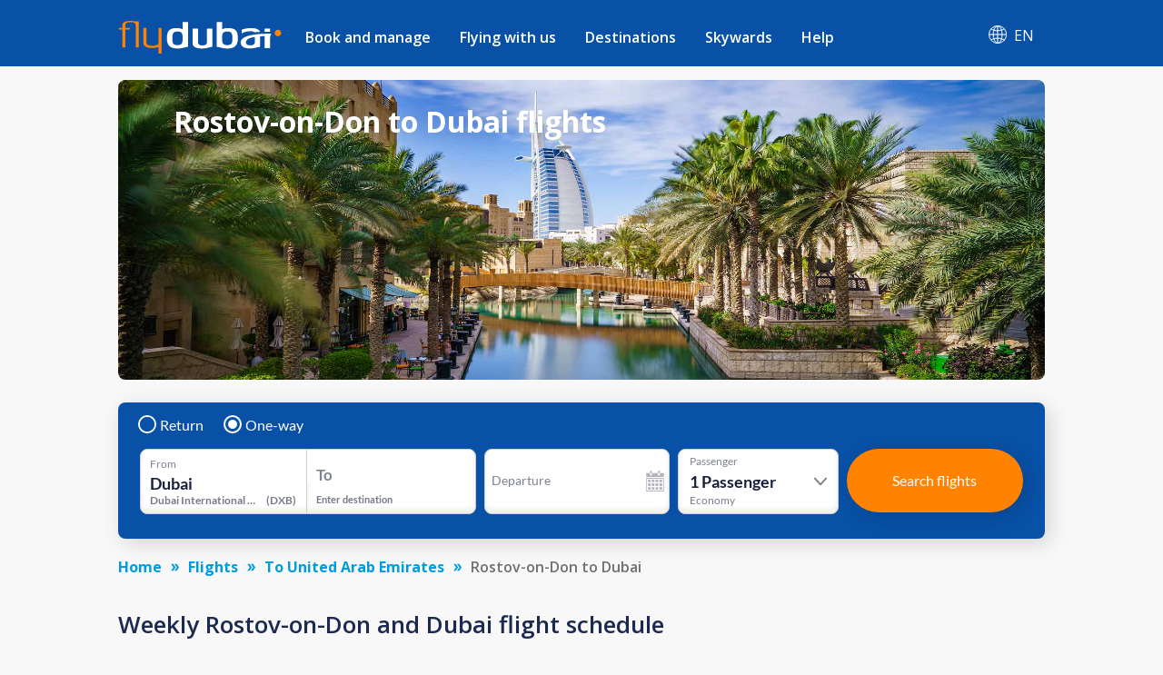

--- FILE ---
content_type: text/html; charset=utf-8
request_url: https://www.flydubai.com/en-ae/flights-from-rostov-on-don-to-dubai/
body_size: 52147
content:
<!DOCTYPE html><html lang="en" dir="ltr"><head><meta charSet="utf-8"/><meta name="viewport" content="width=device-width"/><script type="application/ld+json">{"@context":"https://schema.org","@type":"Product","name":"Rostov-on-Don (ROV) to Dubai (DXB) flights - flydubai","offers":{"@type":"AggregateOffer"}}</script><meta name="server" content="43"/><meta name="google" content="notranslate"/><script>
          (function(w,d,s,l,i){w[l]=w[l]||[];w[l].push({'gtm.start':
          new Date().getTime(),event:'gtm.js'});var f=d.getElementsByTagName(s)[0],
          j=d.createElement(s),dl=l!='dataLayer'?'&l='+l:'';j.async=true;j.src=
          'https://www.googletagmanager.com/gtm.js?id='+i+dl;f.parentNode.insertBefore(j,f);
          })(window,document,'script','dataLayer','GTM-PZ8N66');          
        </script><link rel="icon" type="image/x-icon" href="/static/images/apple-touch-icon.png"/><link rel="icon" type="image/png" sizes="16x16" href="/static/images/favicon-16x16.png"/><link rel="icon" type="image/png" sizes="32x32" href="/static/images/favicon-32x32.png"/><link rel="manifest" href="/static/manifest.json"/><link href="/system/css/frutigar-font.css" rel="stylesheet"/><link rel="stylesheet" data-href="https://fonts.googleapis.com/css?family=Open+Sans:400,600,700&amp;subset=cyrillic" data-optimized-fonts="true"/><link href="https://cdnjs.cloudflare.com/ajax/libs/font-awesome/6.7.2/css/all.min.css" rel="stylesheet"/><title>Rostov-on-Don (ROV) to Dubai (DXB) flights - flydubai</title><link rel="canonical" href="https://www.flydubai.com/en-ae/flights-from-rostov-on-don-to-dubai/"/><meta name="description" content="Book Rostov-on-Don (ROV) to Dubai (DXB) flights. Find information on one-way, return, direct flights fares &amp; cheapest month to fly from Rostov-on-Don (ROV) to Dubai (DXB)" property="og:description"/><meta name="keywords" content="Book flights tickets online with flydubai, Flights Tickets, Flight Booking, Book Flight Tickets"/><link rel="alternate" hrefLang="en-ru" href="https://www.flydubai.com/en-ru/flights-from-rostov-on-don-to-dubai/"/><link rel="alternate" hrefLang="ar-ru" href="https://www.flydubai.com/ar-ru/flights-from-rostov-on-don-to-dubai/"/><link rel="alternate" hrefLang="ru-ru" href="https://www.flydubai.com/ru-ru/flights-from-rostov-on-don-to-dubai/"/><link rel="alternate" hrefLang="en-ae" href="https://www.flydubai.com/en-ae/flights-from-rostov-on-don-to-dubai/"/><link rel="alternate" hrefLang="ar-ae" href="https://www.flydubai.com/ar-ae/flights-from-rostov-on-don-to-dubai/"/><link rel="alternate" hrefLang="ru-ae" href="https://www.flydubai.com/ru-ae/flights-from-rostov-on-don-to-dubai/"/><meta name="robots" content="index, follow"/><meta name="next-head-count" content="24"/><link rel="preload" href="/_next/static/css/a60312ce4869a931.css" as="style"/><link rel="stylesheet" href="/_next/static/css/a60312ce4869a931.css" data-n-p=""/><noscript data-n-css=""></noscript><script defer="" nomodule="" src="/_next/static/chunks/polyfills-78c92fac7aa8fdd8.js"></script><script src="/_next/static/chunks/webpack-9e02bea67e589c5a.js" defer=""></script><script src="/_next/static/chunks/framework-ecc4130bc7a58a64.js" defer=""></script><script src="/_next/static/chunks/main-6d859fc7118b3025.js" defer=""></script><script src="/_next/static/chunks/pages/_app-96ededbbb9f1d568.js" defer=""></script><script src="/_next/static/chunks/75fc9c18-677b9b304ed99070.js" defer=""></script><script src="/_next/static/chunks/693-d0b60a6d27fd440a.js" defer=""></script><script src="/_next/static/chunks/pages/%5Blang%5D/%5B...query%5D-44166b0c9ebe50ec.js" defer=""></script><script src="/_next/static/6PouQdVn9DA3rAiQgFndg/_buildManifest.js" defer=""></script><script src="/_next/static/6PouQdVn9DA3rAiQgFndg/_ssgManifest.js" defer=""></script><style id="__jsx-97884331">body{font-family:'Open Sans',sans-serif;margin:0 !important;-webkit-text-size-adjust:100%;background-color:#f8f8f8 !important;}body:lang(ar){font-family:Frutiger;}h2{margin:0;}</style><style data-styled="" data-styled-version="6.1.12">.grjJDp{text-decoration:none;color:#fff;}/*!sc*/
data-styled.g1[id="link__LinkWrap-sc-jd2pox-0"]{content:"grjJDp,"}/*!sc*/
.gFNgBz{height:23px;padding:6px 10px;background:#6f5091;border-radius:40px;color:#fff;font-size:9px;display:inline-block;}/*!sc*/
data-styled.g2[id="link__LinkTag-sc-jd2pox-1"]{content:"gFNgBz,"}/*!sc*/
.fIAYjW{width:100%;color:#d8d8d8;}/*!sc*/
.fIAYjW a{color:#fff;font-size:0.9em;font-weight:400;text-decoration:none;display:flex;align-items:center;}/*!sc*/
.fIAYjW .socialLinkItem:lang(ar){padding-left:40px;padding-right:0;}/*!sc*/
data-styled.g4[id="footerDesktop__FooterWrap-sc-1lk1twn-0"]{content:"fIAYjW,"}/*!sc*/
.dyzVXd{width:100%;background:#0851a7;padding:35px 0;min-height:147px;}/*!sc*/
data-styled.g5[id="footerDesktop__FooterWrapRowOne-sc-1lk1twn-1"]{content:"dyzVXd,"}/*!sc*/
.gdQuCF{width:100%;background:#06449a;padding:20px 0;align-items:center;justify-content:center;display:flex;}/*!sc*/
data-styled.g6[id="footerDesktop__FooterWrapRowTwo-sc-1lk1twn-2"]{content:"gdQuCF,"}/*!sc*/
.bTbDhJ{width:100%;margin:0 auto;display:flex;justify-content:space-between;}/*!sc*/
@media (min-width:576px){.bTbDhJ{max-width:540px;}}/*!sc*/
@media (min-width:768px){.bTbDhJ{max-width:720px;}}/*!sc*/
@media (min-width:992px){.bTbDhJ{max-width:960px;}}/*!sc*/
@media (min-width:1200px){.bTbDhJ{max-width:1020px;}}/*!sc*/
data-styled.g7[id="footerDesktop__OuterContainer-sc-1lk1twn-3"]{content:"bTbDhJ,"}/*!sc*/
.ghlpoO{width:100%;margin:0 auto;display:flex;justify-content:center;}/*!sc*/
@media (min-width:576px){.ghlpoO{max-width:540px;}}/*!sc*/
@media (min-width:768px){.ghlpoO{max-width:720px;}}/*!sc*/
@media (min-width:992px){.ghlpoO{max-width:960px;}}/*!sc*/
@media (min-width:1200px){.ghlpoO{max-width:1020px;}}/*!sc*/
.ghlpoO div:last-child{padding-right:0!important;padding-left:0!important;}/*!sc*/
data-styled.g8[id="footerDesktop__SocialLinksContainer-sc-1lk1twn-4"]{content:"ghlpoO,"}/*!sc*/
.sURVl{width:30%;display:flex;flex-direction:column;position:relative;height:100%;font-size:0.9em;font-weight:400;}/*!sc*/
@media (max-width:768px){.sURVl:lang(ru),.sURVl:lang(en){width:25%;}}/*!sc*/
data-styled.g9[id="footerDesktop__PolicyInfoWrap-sc-1lk1twn-5"]{content:"sURVl,"}/*!sc*/
.eTrHnm{width:70%;display:flex;justify-content:space-between;}/*!sc*/
@media (max-width:768px){.eTrHnm:lang(ru),.eTrHnm:lang(en){width:75%;}}/*!sc*/
data-styled.g10[id="footerDesktop__LinksWrap-sc-1lk1twn-6"]{content:"eTrHnm,"}/*!sc*/
.bRNjnt{display:flex;width:16%;flex-direction:column;margin-right:3%;}/*!sc*/
.bRNjnt:lang(ar){margin-right:0;margin-left:3%;}/*!sc*/
@media (max-width:768px){.bRNjnt:lang(ru),.bRNjnt:lang(en){width:18%;margin-right:1%;}}/*!sc*/
data-styled.g11[id="footerDesktop__LinksInnerWrap-sc-1lk1twn-7"]{content:"bRNjnt,"}/*!sc*/
.YGCXR{width:99%;padding:8px 0.5%;display:flex;}/*!sc*/
.YGCXR span{display:inline-block;}/*!sc*/
.YGCXR span a{font-size:14.4px;font-weight:400;word-break:break-word;}/*!sc*/
data-styled.g12[id="footerDesktop__LinksTextWrap-sc-1lk1twn-8"]{content:"YGCXR,"}/*!sc*/
.hfwUyN{width:100%;}/*!sc*/
data-styled.g13[id="footerDesktop__LogoContainer-sc-1lk1twn-9"]{content:"hfwUyN,"}/*!sc*/
.hVDYJU{width:100%;position:absolute;top:45px;font-size:12.4445px;font-weight:400;letter-spacing:0.25;color:#fff;}/*!sc*/
@media (max-width:768px){.hVDYJU:lang(ru),.hVDYJU:lang(en){top:41px;}}/*!sc*/
data-styled.g14[id="footerDesktop__Copyright-sc-1lk1twn-10"]{content:"hVDYJU,"}/*!sc*/
.dfjhTS{position:absolute;top:76px;}/*!sc*/
.dfjhTS a{font-size:14.4px;font-weight:normal;}/*!sc*/
.dfjhTS.policy1{top:111px;}/*!sc*/
data-styled.g15[id="footerDesktop__PolicyContainer-sc-1lk1twn-11"]{content:"dfjhTS,"}/*!sc*/
.eJmnLl{position:absolute;top:148px;}/*!sc*/
.eJmnLl a{font-size:14.4px;font-weight:400;}/*!sc*/
.eJmnLl:lang(ar){direction:ltr;}/*!sc*/
data-styled.g16[id="footerDesktop__ContactInfo-sc-1lk1twn-12"]{content:"eJmnLl,"}/*!sc*/
.dygDWf{display:flex;padding-right:40px;}/*!sc*/
.dygDWf:lang(ar){padding-right:0;padding-left:40px;}/*!sc*/
.dygDWf .socialIcon{font-size:15px;}/*!sc*/
data-styled.g17[id="footerDesktop__SocialLinkItem-sc-1lk1twn-13"]{content:"dygDWf,"}/*!sc*/
.fhMONg{padding-left:8px;font-size:12px;font-weight:400;}/*!sc*/
.fhMONg:lang(ar){padding-left:0;padding-right:8px;}/*!sc*/
data-styled.g18[id="footerDesktop__SocialIconText-sc-1lk1twn-14"]{content:"fhMONg,"}/*!sc*/
.eWxMKx{width:100%;color:#d8d8d8;}/*!sc*/
.eWxMKx a{color:#fff;text-decoration:none;display:flex;align-items:center;}/*!sc*/
data-styled.g19[id="footerMobile__FooterWrap-sc-ktt5j6-0"]{content:"eWxMKx,"}/*!sc*/
.fFMFSJ{background:#0851a7;}/*!sc*/
data-styled.g20[id="footerMobile__FooterWrapRowOne-sc-ktt5j6-1"]{content:"fFMFSJ,"}/*!sc*/
.rnRTm{width:100%;align-items:center;justify-content:center;display:flex;background-color:#06449a;padding:14px 0 14px 0;}/*!sc*/
.rnRTm .linkItem4{padding-right:0;}/*!sc*/
.rnRTm .linkItem4:lang(ar){padding-left:0;}/*!sc*/
.rnRTm img{width:2em;}/*!sc*/
.rnRTm div:last-child div+span{display:none;}/*!sc*/
data-styled.g21[id="footerMobile__SocialLinkWrap-sc-ktt5j6-2"]{content:"rnRTm,"}/*!sc*/
.fukvEr{width:100%;display:flex;flex-direction:column;height:100%;font-size:0.8em;font-weight:600;justify-content:center;align-items:center;margin-top:9%;padding-bottom:8px;}/*!sc*/
data-styled.g22[id="footerMobile__PolicyInfoWrap-sc-ktt5j6-3"]{content:"fukvEr,"}/*!sc*/
.cEwGtj{width:100%;display:flex;justify-content:center;font-size:14px;}/*!sc*/
.cEwGtj img{width:8.2em;}/*!sc*/
data-styled.g23[id="footerMobile__LogoContainer-sc-ktt5j6-4"]{content:"cEwGtj,"}/*!sc*/
.jwCnqQ{width:100%;font-size:16px;color:#fff;padding-top:10px;display:flex;justify-content:center;font-weight:400;line-height:1.4;}/*!sc*/
data-styled.g24[id="footerMobile__Copyright-sc-ktt5j6-5"]{content:"jwCnqQ,"}/*!sc*/
.eLfQrB{padding-top:10px;display:flex;}/*!sc*/
.eLfQrB .policy1{padding-left:13px;border-left:1px solid #fff;}/*!sc*/
.eLfQrB .policy1:lang(ar){padding-right:13px;padding-left:0;border-left:none;border-right:1px solid #fff;}/*!sc*/
.eLfQrB .policy0{padding-right:13px;}/*!sc*/
.eLfQrB .policy0:lang(ar){padding-right:0;padding-left:13px;}/*!sc*/
.eLfQrB a{color:#fff;font-size:16px;line-height:1.42;font-weight:600;}/*!sc*/
data-styled.g25[id="footerMobile__PolicyContainer-sc-ktt5j6-6"]{content:"eLfQrB,"}/*!sc*/
.gzzniM{padding-top:10px;}/*!sc*/
.gzzniM a{color:#fff;font-size:14px;}/*!sc*/
.gzzniM:lang(ar){direction:ltr;}/*!sc*/
data-styled.g26[id="footerMobile__ContactInfo-sc-ktt5j6-7"]{content:"gzzniM,"}/*!sc*/
.glwzTl{display:flex;}/*!sc*/
data-styled.g27[id="footerMobile__SocialLinkItem-sc-ktt5j6-8"]{content:"glwzTl,"}/*!sc*/
@media all and (-ms-high-contrast:none){.ccpQdP .Mui-expanded .MuiAccordionSummary-root{padding-right:6px;}.ccpQdP .Mui-expanded .MuiAccordionSummary-root:lang(ar){padding-right:36px;padding-left:6px;}}/*!sc*/
data-styled.g28[id="alldestinations__AllDestinationsWrap-sc-1mm9wi1-0"]{content:"ccpQdP,"}/*!sc*/
.glsdvI .MuiAccordionSummary-content:lang(ar){margin:12px 0 12px 25px;}/*!sc*/
.glsdvI .MuiAccordionSummary-content p:lang(ar){padding-right:0;padding-left:25px;font-family:Frutiger;}/*!sc*/
@media all and (-ms-high-contrast:none){.glsdvI .Mui-expanded .MuiAccordionSummary-root{padding-right:6px;}.glsdvI .Mui-expanded .MuiAccordionSummary-root:lang(ar){padding-right:36px;padding-left:6px;}}/*!sc*/
data-styled.g54[id="generalFaq__FaqWrap-sc-1z11dl7-0"]{content:"glsdvI,"}/*!sc*/
.lMLzy .fareDisclaimer{color:rgb(26,33,57);font-family:"Open Sans",sans-serif;font-size:14px;font-style:italic;}/*!sc*/
.lMLzy .fareDisclaimer:lang(ar){font-family:Frutiger;}/*!sc*/
.lMLzy .AlignLeft{float:left;padding:22px 22px 0px 0px;}/*!sc*/
.lMLzy .AlignRight{float:right;padding:18px 0px 0px 3px;}/*!sc*/
@media screen and (max-width:767px){.lMLzy .fareDisclaimer{color:rgb(26,33,57);font-size:14px;font-style:italic;}}/*!sc*/
data-styled.g55[id="generalInfo__FareDisclaimerWrap-sc-ipk7lc-0"]{content:"lMLzy,"}/*!sc*/
@media screen and (min-width:768px){.bNvETa .page404Wrap{padding-top:1%;}.bNvETa .page404Wrap p{margin:0;font-size:26px;font-weight:600;color:#1a2139!important;}.bNvETa .page404Wrap ul{font-size:16px;font-weight:normal;margin-bottom:0;padding-left:19px;margin-top:21px;color:#1a2139!important;}.bNvETa .page404Wrap ul:lang(ar){padding-left:0;padding-right:19px;}}/*!sc*/
@media screen and (max-width:767px){.bNvETa .page404Wrap{padding-top:3%;}.bNvETa .page404Wrap p{margin:0;font-size:16px;font-weight:600;color:#1a2139!important;}.bNvETa .page404Wrap ul{margin-bottom:0;padding-left:19px;margin-top:21px;font-size:11px;font-weight:normal;color:#1a2139!important;}.bNvETa .page404Wrap ul:lang(ar){padding-left:0;padding-right:19px;}}/*!sc*/
data-styled.g56[id="generalInfo__GeneralInfoWrap-sc-ipk7lc-1"]{content:"bNvETa,"}/*!sc*/
.bCeipq .fareDisclaimer{color:rgb(26,33,57);font-family:"Open Sans",sans-serif;font-size:14px;font-style:italic;}/*!sc*/
.bCeipq .fareDisclaimer:lang(ar){font-family:Frutiger;}/*!sc*/
.bCeipq .AlignLeft{float:left;padding:22px 22px 0px 0px;}/*!sc*/
.bCeipq .AlignRight{float:right;padding:18px 0px 0px 3px;}/*!sc*/
@media screen and (max-width:767px){.bCeipq .fareDisclaimer{color:rgb(26,33,57);font-size:14px;font-style:italic;}}/*!sc*/
data-styled.g57[id="dynamicInfo__FareDisclaimerWrap-sc-1piy80p-0"]{content:"bCeipq,"}/*!sc*/
@media screen and (min-width:768px){.mGcPt .page404Wrap{padding-top:1%;}.mGcPt .page404Wrap p{margin:0;font-size:26px;font-weight:600;color:#1a2139!important;}.mGcPt .page404Wrap ul{font-size:16px;font-weight:normal;margin-bottom:0;padding-left:19px;margin-top:21px;color:#1a2139!important;}.mGcPt .page404Wrap ul:lang(ar){padding-left:0;padding-right:19px;}}/*!sc*/
@media screen and (max-width:767px){.mGcPt .page404Wrap{padding-top:3%;}.mGcPt .page404Wrap p{margin:0;font-size:16px;font-weight:600;color:#1a2139!important;}.mGcPt .page404Wrap ul{margin-bottom:0;padding-left:19px;margin-top:21px;font-size:11px;font-weight:normal;color:#1a2139!important;}.mGcPt .page404Wrap ul:lang(ar){padding-left:0;padding-right:19px;}}/*!sc*/
data-styled.g58[id="dynamicInfo__DynamicInfoWrap-sc-1piy80p-1"]{content:"mGcPt,"}/*!sc*/
.cwoUUE{box-shadow:0 3px 6px 0 rgba(0,0,0,0.1);background-color:#fff;border-radius:10px;padding-bottom:20px;}/*!sc*/
@media(max-width:767px){.cwoUUE :not(:last-child){margin-bottom:16px;}}/*!sc*/
data-styled.g59[id="additionalInformationCardItem__Cardwrapp-sc-1l8j39c-0"]{content:"cwoUUE,"}/*!sc*/
.kjZpQU{display:block;}/*!sc*/
data-styled.g60[id="additionalInformationCardItem__Addinfowrapp-sc-1l8j39c-1"]{content:"kjZpQU,"}/*!sc*/
.jGELcM{padding:20px 33px;}/*!sc*/
@media(min-width:768px){.jGELcM{min-height:165px;}.jGELcM:lang(ru){min-height:185px;}.jGELcM:lang(ar){min-height:150px;}}/*!sc*/
@media(min-width:992px){.jGELcM{min-height:130px;}.jGELcM:lang(ru){min-height:170px;}.jGELcM:lang(ar){min-height:145px;}}/*!sc*/
data-styled.g61[id="additionalInformationCardItem__Detailwrapp-sc-1l8j39c-2"]{content:"jGELcM,"}/*!sc*/
@media(min-width:768px){.fhCAVB{height:40px;}}/*!sc*/
.fhCAVB a{color:#009cde;border:1px solid #009cde;padding:10px 35px;border-radius:4px;margin:0;font-weight:600;font-size:14px;text-decoration:none;display:inline-block;margin-left:33px;}/*!sc*/
.fhCAVB a:lang(ar){margin-left:0px;margin-right:33px;padding:10px 45px;}/*!sc*/
.fhCAVB a:lang(ru){padding:8px 25px;}/*!sc*/
@media(max-width:767px){.fhCAVB a{padding:10px 60px;}.fhCAVB a:lang(ru){padding:10px 60px;}}/*!sc*/
@media(min-width:768px){.fhCAVB a{position:absolute;bottom:20px;}}/*!sc*/
@media(max-width:320px){.fhCAVB a{padding:10px 50px;}.fhCAVB a:lang(ru){padding:10px 30px;}}/*!sc*/
data-styled.g62[id="additionalInformationCardItem__InfoCtawrapp-sc-1l8j39c-3"]{content:"fhCAVB,"}/*!sc*/
.jrTUZx{margin:15px 0px 20px 0px;}/*!sc*/
data-styled.g63[id="additionalInformation__AdditionalInfoContainer-sc-yl9ksw-0"]{content:"jrTUZx,"}/*!sc*/
.bmGtVY{position:relative;}/*!sc*/
@media screen and (min-width:768px){.bmGtVY .page404Wrap{padding-top:1%;}.bmGtVY .page404Wrap p{margin:0;font-size:26px;font-weight:600;color:#1a2139!important;}.bmGtVY .page404Wrap ul{font-size:16px;font-weight:normal;margin-bottom:0;padding-left:19px;margin-top:21px;color:#1a2139!important;}.bmGtVY .page404Wrap ul:lang(ar){padding-left:0;padding-right:19px;}}/*!sc*/
@media screen and (max-width:768px){.bmGtVY .page404Wrap{padding-top:3%;}.bmGtVY .page404Wrap p{margin:0;font-size:16px;font-weight:600;color:#1a2139!important;}.bmGtVY .page404Wrap ul{margin-bottom:0;padding-left:19px;margin-top:21px;font-size:11px;font-weight:normal;color:#1a2139!important;}.bmGtVY .page404Wrap ul:lang(ar){padding-left:0;padding-right:19px;}}/*!sc*/
data-styled.g64[id="additionalInformation__AdditionalInformationWrap-sc-yl9ksw-1"]{content:"bmGtVY,"}/*!sc*/
.ocUYR{font-size:26px;color:#1c2a50;line-height:1.38;font-weight:600;padding:12px 0 0 0;font-style:normal;-webkit-letter-spacing:normal;-moz-letter-spacing:normal;-ms-letter-spacing:normal;letter-spacing:normal;}/*!sc*/
@media screen and (min-width:768px){.ocUYR{text-align:center;}}/*!sc*/
data-styled.g65[id="additionalInformation__TitleWrap-sc-yl9ksw-2"]{content:"ocUYR,"}/*!sc*/
.dPdZzV{font-size:15px;font-weight:normal;font-stretch:normal;font-style:normal;line-height:1.63;letter-spacing:normal;color:#19213a;}/*!sc*/
@media screen and (min-width:768px){.dPdZzV{text-align:center;}}/*!sc*/
@media screen and (max-width:768px){.dPdZzV{font-size:13px;}}/*!sc*/
data-styled.g66[id="additionalInformation__SubTitleWrap-sc-yl9ksw-3"]{content:"dPdZzV,"}/*!sc*/
.cqmJvM{font-size:26px;color:#1c2a50;line-height:1.38;font-weight:600;padding:12px 0 23px 0;font-style:normal;letter-spacing:normal;}/*!sc*/
.cqmJvM.page404Title{font-size:26px;font-weight:600;}/*!sc*/
@media (max-width:767px){.cqmJvM{font-size:20px;line-height:1.38;padding:12px 0 18px 0;}.cqmJvM.page404Title{font-size:16px;font-weight:600;}}/*!sc*/
.cqmJvM.subtitlePadding{padding:12px 0 12px 0;}/*!sc*/
data-styled.g96[id="h2Title__TitleWrap-sc-1x5tmy3-0"]{content:"cqmJvM,"}/*!sc*/
.iJvcLT{width:100%;font-size:16px;margin-top:6px;}/*!sc*/
.iJvcLT ul{margin:0;}/*!sc*/
.iJvcLT .countryData span{display:flex;}/*!sc*/
.iJvcLT .countryData:hover{background-color:#2f67aa;color:#fff;border-top-left-radius:8px;border-top-right-radius:8px;box-shadow:0 2px 6px 0 rgba(0,0,0,0.21);}/*!sc*/
.iJvcLT .countryData:hover span{filter:brightness(10);}/*!sc*/
.iJvcLT .countryData:hover .subMenuDivItem{display:flex;}/*!sc*/
@media (max-width:1024px){.iJvcLT{width:100%;}}/*!sc*/
data-styled.g162[id="headerDesktop__HeaderContainer-sc-1m94cf2-0"]{content:"iJvcLT,"}/*!sc*/
.jwTRGf{width:100%;display:flex;display-direction:column;align-items:center;position:relative;}/*!sc*/
@media (min-width:1024px){.jwTRGf{padding:12px 0 4px 0;}.jwTRGf:lang(ru){padding:8px 0 0px 0;}}/*!sc*/
@media (min-width:1200px){.jwTRGf{padding:8px 0 0px 0;}}/*!sc*/
data-styled.g163[id="headerDesktop__ItemContainer-sc-1m94cf2-1"]{content:"jwTRGf,"}/*!sc*/
.bDlNBL{width:180px;}/*!sc*/
.bDlNBL img{width:180px;}/*!sc*/
@media (max-width:1024px){.bDlNBL{width:20%;}}/*!sc*/
data-styled.g164[id="headerDesktop__HeaderLabael-sc-1m94cf2-2"]{content:"bDlNBL,"}/*!sc*/
.fxstYG{z-index:1000;padding-left:10px;}/*!sc*/
.fxstYG:lang(ar){padding-right:15px;padding-left:0;}/*!sc*/
.fxstYG:lang(ru){padding-left:0;}/*!sc*/
.fxstYG >ul>li>a{padding:16px 16px 21px 16px;}/*!sc*/
.fxstYG >ul>li>a:lang(ar){padding:16px 16px 21px 16px;}/*!sc*/
.fxstYG >ul>li>a:lang(ru){padding:16px 16px 21px 16px;}/*!sc*/
.fxstYG >ul>li{padding:0!important;}/*!sc*/
.fxstYG ul{display:flex;width:100%;margin:0;padding:0;justify-content:space-between;}/*!sc*/
.fxstYG ul li{display:flex;position:initial;list-style:none;padding:1em 1em;font-size:1em;font-weight:600;font-stretch:normal;font-style:normal;}/*!sc*/
.fxstYG ul li>a{display:flex;color:#fff;font-size:1em;}/*!sc*/
.fxstYG ul li>a:lang(ar){font-size:15px;font-weight:600;color:#fff;}/*!sc*/
.fxstYG ul>li:hover{background-color:#2f67aa;border-radius:8px 8px 0 0;color:#ff8200!important;}/*!sc*/
.fxstYG ul>li:hover >a{color:#ff8200!important;position:relative;}/*!sc*/
.fxstYG >ul>li>a:hover:before{content:"";position:absolute;width:36px;height:2px;bottom:0;left:50%;top:58px;background-color:#ff8200;transition:all .3s ease-in-out 0s;transform:translate(-50%,-50%);border-radius:5px;}/*!sc*/
.fxstYG >ul>li>a:lang(ar):hover:before{top:57.5px;}/*!sc*/
.fxstYG >ul>li>a:lang(ru):hover:before{top:46px;}/*!sc*/
.fxstYG >ul>li>a:active:before{content:"";position:absolute;width:36px;height:2px;bottom:0;left:50%;top:58px;background-color:#ff8200;transition:all .3s ease-in-out 0s;transform:translate(-50%,-50%);border-radius:5px;}/*!sc*/
.fxstYG >ul>li>a:lang(ar):active:before{top:57.5px;}/*!sc*/
.fxstYG >ul>li>a:lang(ru):active:before{top:46px;}/*!sc*/
.fxstYG .listItem0:hover .subMenuDiv0{display:inline-block;}/*!sc*/
.fxstYG .listItem1:hover .subMenuDiv1{display:inline-block;}/*!sc*/
.fxstYG .listItem2:hover .subMenuDiv2{display:inline-block;}/*!sc*/
.fxstYG .listItem3:hover .subMenuDiv3{display:inline-block;}/*!sc*/
.fxstYG .listItem4:hover .subMenuDiv4{display:inline-block;}/*!sc*/
@media (max-width:1199px){.fxstYG >ul>li>a:lang(ar):active:before{top:60.5px;}}/*!sc*/
data-styled.g165[id="headerDesktop__MenuItemsContainer-sc-1m94cf2-3"]{content:"fxstYG,"}/*!sc*/
.dDnKXB{display:none;position:absolute;top:67.875px;box-shadow:0 10px 24px 0 rgba(0,0,0,0.15);background:#fff;border-bottom-right-radius:10px;border-bottom-left-radius:10px;left:0;width:100%;white-space:nowrap;}/*!sc*/
.dDnKXB:lang(ar){left:auto;right:0;top:67.688;}/*!sc*/
.dDnKXB:lang(ru){top:56.578px;}/*!sc*/
.dDnKXB ul{display:block;padding:0;overflow-x:hidden;}/*!sc*/
.dDnKXB ul::-webkit-scrollbar{width:6px;}/*!sc*/
.dDnKXB ul::-webkit-scrollbar-track{background:#ececec;}/*!sc*/
.dDnKXB ul::-webkit-scrollbar-thumb{background:#cfcfcf;border-radius:10px;}/*!sc*/
.dDnKXB ul li{list-style:none;padding:0;display:list-item;}/*!sc*/
.dDnKXB ul li a{display:block;color:#31384e!important;font-size:14px!important;text-decoration:none;border-bottom:none!important;padding:8px 10px;font-weight:100;white-space:normal;width:auto;outline:none!important;}/*!sc*/
.dDnKXB ul li a:lang(ar){font-size:13.5px;font-weight:100;}/*!sc*/
.dDnKXB h3{font-size:16px;font-family:"Open Sans";color:#19213a;font-weight:600;text-transform:uppercase;margin:0 0 5px 0;padding-inline-start:10px;word-break:break-word;white-space:break-spaces;}/*!sc*/
.dDnKXB h3:lang(ar){font-family:"Frutiger";}/*!sc*/
.dDnKXB ul li:hover a{background-color:transparent!important;color:#ff8200!important;}/*!sc*/
.dDnKXB ul li:hover{background-color:#f6f6f6;border-radius:5px;}/*!sc*/
@media (max-width:1199px){.dDnKXB{top:75px;}.dDnKXB:lang(ru){top:56.578px!important;}.dDnKXB:lang(ar){top:75.688px!important;}}/*!sc*/
data-styled.g166[id="headerDesktop__SubMenuItems-sc-1m94cf2-4"]{content:"dDnKXB,"}/*!sc*/
.iHLyAs{z-index:10;display:flex;justify-content:center;align-items:center;text-decoration:none;position:relative;color:#fff;padding:12px 12px 21px 12px;margin-left:auto;cursor:pointer;}/*!sc*/
.iHLyAs:lang(ar){margin-left:unset;margin-right:auto;}/*!sc*/
.iHLyAs .countryLang{padding-left:9px;}/*!sc*/
.iHLyAs .countryLang:lang(ar){padding-left:0;padding-right:9px;font-size:15px;font-weight:700;}/*!sc*/
.iHLyAs p{margin:0 0 0 0.5rem;font-size:'15px';}/*!sc*/
.iHLyAs p:lang(ar){margin:0 0.5rem 0 0;}/*!sc*/
data-styled.g169[id="headerDesktop__CountryContainer-sc-1m94cf2-7"]{content:"iHLyAs,"}/*!sc*/
.gOgALk{display:none;font-size:16px;position:absolute;top:52px;right:0;width:auto;white-space:nowrap;}/*!sc*/
.gOgALk:lang(ar){right:unset;left:0px;}/*!sc*/
.gOgALk ul{padding:5px 4px;background:#06449a;border-bottom-left-radius:8px;border-bottom-right-radius:8px;display:inline-grid;box-shadow:0 5px 12px -4px rgba(0,0,0,0.21);}/*!sc*/
.gOgALk ul li{border-radius:5px;list-style:none;display:flex;flex-direction:row;justify-content:space-between;}/*!sc*/
.gOgALk ul li:lang(ar){font-size:13.5px;}/*!sc*/
.gOgALk ul li a{color:#fff;font-size:16px;text-decoration:none;}/*!sc*/
.gOgALk ul li:hover{background-color:#ffffff;color:#009cde!important;}/*!sc*/
.gOgALk ul li a:hover{background-color:#2f67aa;}/*!sc*/
.gOgALk a{word-spacing:2.5em;}/*!sc*/
.gOgALk .countryLabelStyle{margin-right:25px;text-decoration:none;}/*!sc*/
.gOgALk .countryLabelStyle:lang(ar){margin-left:20px;margin-right:unset;}/*!sc*/
.gOgALk ul a{text-decoration:none;color:#fff;padding:8px 11px;margin:5px 0 2px;}/*!sc*/
.gOgALk ul a:last-child li{border-bottom:0;}/*!sc*/
.gOgALk ul a:hover{background-color:#fff;border-radius:8px;color:#009cde!important;}/*!sc*/
.gOgALk ul a:hover li span{filter:brightness(1)!important;}/*!sc*/
data-styled.g171[id="headerDesktop__CountrySubMenuItems-sc-1m94cf2-9"]{content:"gOgALk,"}/*!sc*/
.doYyiw{display:flex;flex-direction:column;position:relative;margin-bottom:11px;}/*!sc*/
data-styled.g177[id="headerMobileDrawer__MenuIconStyle-sc-14emw2p-5"]{content:"doYyiw,"}/*!sc*/
.llcvrJ{color:#fff;position:absolute;top:74%;right:36%;font-size:12px;text-transform:uppercase;text-align:justify;font-weight:700;}/*!sc*/
@media (max-width:1025px){.llcvrJ{right:43%;}}/*!sc*/
@media (max-width:767px){.llcvrJ{right:36%;}}/*!sc*/
data-styled.g178[id="headerMobileDrawer__SpanMenuIcon-sc-14emw2p-6"]{content:"llcvrJ,"}/*!sc*/
@media (min-width:768px){.havzIM{margin:0 auto;max-width:720px;}}/*!sc*/
@media (min-width:992px){.havzIM{margin:0 auto;max-width:960px;}}/*!sc*/
@media only screen and (min-width:1200px){.havzIM{margin:0 auto;max-width:1020px;}}/*!sc*/
data-styled.g179[id="search-widget__SearchWidgetWrapper-sc-1wmiaau-0"]{content:"havzIM,"}/*!sc*/
.kpqXQe .bswContainer .bswFlightSearch,.kpqXQe .bswContainer .bswWidgetLoaderWrap{padding:19px 24px 27px 24px;}/*!sc*/
@media (max-width:767px){.kpqXQe .bswContainer .bswFlightSearch,.kpqXQe .bswContainer .bswWidgetLoaderWrap{padding:17px;}.kpqXQe .bswContainer{padding:0 0 10px 0;}}/*!sc*/
data-styled.g181[id="heroBanner__SearchWidgetDiv-sc-i7xkcy-1"]{content:"kpqXQe,"}/*!sc*/
.elPfyj .action-label span{font-size:16px;font-weight:600;font-stretch:normal;font-style:normal;line-height:1.38;text-shadow:0 2px 24px rgba(0,0,0,0.16);margin:10px 0;color:#666666;}/*!sc*/
.elPfyj .action-label a{font-size:14px;font-weight:600;font-stretch:normal;font-style:normal;line-height:1.79;letter-spacing:0.35px;text-align:center;color:#009cde;border-radius:20px;border:solid 1px #009cde;padding:7px 25px;cursor:pointer;text-decoration:none;}/*!sc*/
.elPfyj .action-label a:lang(ru){padding:7px 7px;}/*!sc*/
.elPfyj.seorouteinformation{background-color:#f2f2f2;}/*!sc*/
@media screen and (min-width:1024px){.elPfyj .action-label a:hover{box-shadow:0 3px 6px 0 rgba(0,0,0,0.16);background-color:#006496;color:#ffffff;border:solid 1px #006496;}}/*!sc*/
.elPfyj .histo-bar-column.current-month-bar .histo-bar{background-image:linear-gradient(to bottom,#006496,#009cde);}/*!sc*/
.elPfyj .histo-bar-column .histo-bar{background-image:linear-gradient(179deg,#99d8f2 1%,#009cde 103%);}/*!sc*/
.elPfyj .histo-bar-price{display:flex;width:100%;flex-direction:column;align-items:center;height:auto;box-sizing:border-box;padding:14px;}/*!sc*/
.elPfyj .histo-bar-price .label-from{color:#1a2139;font-size:12px;font-weight:600;line-height:1.33;}/*!sc*/
.elPfyj .histo-bar-price .price-label{color:#1a2139;font-size:18px;font-weight:700;line-height:35px;text-align:center;}/*!sc*/
.elPfyj .histo-bar-column.current-month-bar .histo-bar-price .label-from,.elPfyj .histo-bar-column.current-month-bar .histo-bar-price .price-label{color:#ffffff!important;}/*!sc*/
.elPfyj .histo-bar-column{display:flex;height:100%;flex-direction:column;justify-content:flex-end;width:100%;}/*!sc*/
.elPfyj.seosearchwidget{margin-bottom:13px;background:#006496;}/*!sc*/
.elPfyj.seoherobanner{max-width:1140px;margin:0 auto 22px auto;}/*!sc*/
.elPfyj.seobreadcrump{margin:0 auto;margin-bottom:13px;}/*!sc*/
.elPfyj.seogeneralinfo{margin:0 auto;margin-bottom:12px;}/*!sc*/
.elPfyj.seoadditionalinformation{margin:0 auto;margin-bottom:12px;}/*!sc*/
.elPfyj.seodynamicinfo{margin:0 auto;margin-bottom:12px;}/*!sc*/
.elPfyj.seofarewithoutimage{margin:0 auto;margin-bottom:1px;}/*!sc*/
.elPfyj.seohistogram{background-color:#ffffff;}/*!sc*/
.elPfyj.seoh2title{margin:0 auto;}/*!sc*/
.elPfyj.seogeneralfaq{margin:0 auto;margin-bottom:37px;}/*!sc*/
.elPfyj.seoalldestination{margin:0 auto;margin-bottom:37px;}/*!sc*/
.elPfyj.seointerlinkorigincitytoregion{margin:0 auto;margin-bottom:37px;}/*!sc*/
.elPfyj.seoh1title{margin:0 auto;}/*!sc*/
.elPfyj.seopopularflights{margin:0 auto;margin-bottom:1px;}/*!sc*/
.elPfyj.seofarewithimage{margin:0 auto;margin-bottom:1px;}/*!sc*/
.elPfyj.seopopularinterlinks,.elPfyj.seocallouts{margin:0 auto;margin-bottom:37px;}/*!sc*/
.elPfyj.seoweather{margin:0 auto;margin-bottom:20px;}/*!sc*/
.elPfyj.seointerlinktocitydestinationcountry{margin:0 auto;margin-bottom:20px;}/*!sc*/
.elPfyj.seointerlinktocitydestinationcity{margin:0 auto;margin-bottom:20px;}/*!sc*/
.elPfyj.seointerlinkcitytocityofdestinationandorigincountry{margin:0 auto;margin-bottom:20px;}/*!sc*/
.elPfyj.seointerlinkcitytocityoforiginanddestinationcountry{margin:0 auto;margin-bottom:20px;}/*!sc*/
.elPfyj.seointerlinksofothercitiesinthedestinationcountry{margin:0 auto;margin-bottom:20px;}/*!sc*/
.elPfyj.seointerlinkdestinationcountrytoothercountry{margin:0 auto;margin-bottom:20px;}/*!sc*/
.elPfyj.seointerlinkcitytocitydestinationcountry{margin:0 auto;margin-bottom:20px;}/*!sc*/
.elPfyj.seointerlinkcitytocityorigincountry{margin:0 auto;margin-bottom:20px;}/*!sc*/
.elPfyj.seointerlinkcitiesoforigintodestinationcountry{margin:0 auto;margin-bottom:20px;}/*!sc*/
.elPfyj.seointerlinkcitiesofdestinationtoorigincountry{margin:0 auto;margin-bottom:20px;}/*!sc*/
.elPfyj.seointerlinktocountrydestinationcountry{margin:0 auto;margin-bottom:20px;}/*!sc*/
.elPfyj.seointerlinktocountryorigincountry{margin:0 auto;margin-bottom:20px;}/*!sc*/
.elPfyj.seointerlinkcountrytocountrydestinationcountry{margin:0 auto;margin-bottom:20px;}/*!sc*/
.elPfyj.seointerlinkcountrytocountryorigincountry{margin:0 auto;margin-bottom:20px;}/*!sc*/
.elPfyj.seointerlinktopdestination{margin:0 auto;margin-bottom:20px;}/*!sc*/
.elPfyj.seointerlinkfromcountrydestinationcity{margin:0 auto;margin-bottom:20px;}/*!sc*/
.elPfyj.seotravelideas{margin:0 auto;margin-bottom:20px;}/*!sc*/
.elPfyj.seofarecitycardtabs,.elPfyj.seofaremonthlycardtabs{margin:0 auto;margin-bottom:20px;}/*!sc*/
.elPfyj.seointerlinktocityorigincountry,.elPfyj.seointerlinkcitytodestinationcountry,.elPfyj.seointerlinkcitytocountrydestinationcity{margin:0 auto;margin-bottom:20px;}/*!sc*/
.elPfyj.seoscheduler{margin:0 auto;margin-bottom:20px;}/*!sc*/
.elPfyj.seocontentpanel{margin:0 auto;margin:20px auto;}/*!sc*/
@media (max-width:767px){.elPfyj.seosearchwidget{padding:17px 4px 0px 4px;}.elPfyj.seoherobanner{margin-bottom:20px;width:88%;height:757px;}.elPfyj.seopopularflights{margin-bottom:26px;margin-left:6%;}.elPfyj.seopopularflights:lang(ar){margin-left:0;margin-right:6%;}.elPfyj.seofarewithimage{margin-bottom:26px;margin-left:6%;}.elPfyj.seofarewithimage:lang(ar){margin-left:0;margin-right:6%;}.elPfyj.seofarewithoutimage{width:88%;margin-bottom:26px;}.elPfyj.seobreadcrump{width:88%;margin-bottom:0px;}.elPfyj.seogeneralinfo{width:88%;}.elPfyj.seoadditionalinformation{width:88%;}.elPfyj.seodynamicinfo{width:88%;}.elPfyj.seoh2title{width:88%;}.elPfyj.seogeneralfaq{width:88%;}.elPfyj.seoalldestination{width:88%;}.elPfyj.seointerlinkorigincitytoregion{width:88%;}.elPfyj.seoh1title{width:88%;}.elPfyj.seopopularinterlinks,.elPfyj.seocallouts{width:88%;}.elPfyj.seoweather{width:88%;}.elPfyj.seointerlinktocitydestinationcountry{width:88%;}.elPfyj.seointerlinktocitydestinationcity{width:88%;}.elPfyj.seointerlinkcitytocityofdestinationandorigincountry{width:88%;}.elPfyj.seointerlinkcitytocityoforiginanddestinationcountry{width:88%;}.elPfyj.seointerlinksofothercitiesinthedestinationcountry{width:88%;}.elPfyj.seointerlinkdestinationcountrytoothercountry{width:88%;}.elPfyj.seointerlinkcitytocitydestinationcountry{width:88%;}.elPfyj.seointerlinkcitytocityorigincountry{width:88%;}.elPfyj.seointerlinkcitiesoforigintodestinationcountry{width:88%;}.elPfyj.seointerlinkcitiesofdestinationtoorigincountry{width:88%;}.elPfyj.seointerlinktocountrydestinationcountry{width:88%;}.elPfyj.seointerlinktocountryorigincountry{width:88%;}.elPfyj.seointerlinkcountrytocountrydestinationcountry{width:88%;}.elPfyj.seointerlinkcountrytocountryorigincountry{width:88%;}.elPfyj.seointerlinktopdestination{width:88%;}.elPfyj.seointerlinkfromcountrydestinationcity{width:88%;}.elPfyj.seotravelideas{margin-bottom:26px;margin-left:6%;}.elPfyj.seotravelideas:lang(ar){margin-left:0;margin-right:6%;}.elPfyj.seofarecitycardtabs,.elPfyj.seofaremonthlycardtabs{width:88%;}.elPfyj.seointerlinktocityorigincountry,.elPfyj.seointerlinkcitytodestinationcountry,.elPfyj.seointerlinkcitytocountrydestinationcity{width:88%;}.elPfyj.seoscheduler{width:88%;margin-bottom:26px;}.elPfyj.seocontentpanel{width:88%;margin-bottom:26px;}}/*!sc*/
@media (min-width:768px){.elPfyj.seosearchwidget{padding:17px 0 24px 0;}.elPfyj.seoherobanner{margin:0 auto;max-width:720px;height:527.31px;}.elPfyj.seobreadcrump{max-width:720px;}.elPfyj.seogeneralinfo{max-width:720px;}.elPfyj.seoadditionalinformation{max-width:720px;}.elPfyj.seodynamicinfo{max-width:720px;}.elPfyj.seofarewithoutimage{max-width:720px;}.elPfyj.seoh2title{max-width:720px;}.elPfyj.seogeneralfaq{max-width:720px;}.elPfyj.seoalldestination{max-width:720px;}.elPfyj.seointerlinkorigincitytoregion{max-width:720px;}.elPfyj.seoh1title{max-width:720px;}.elPfyj.seopopularflights{max-width:720px;}.elPfyj.seofarewithimage{max-width:720px;}.elPfyj.seopopularinterlinks,.elPfyj.seocallouts{max-width:720px;margin-bottom:37px;}.elPfyj.seoweather{max-width:720px;}.elPfyj.seointerlinktocitydestinationcountry{max-width:720px;}.elPfyj.seointerlinktocitydestinationcity{max-width:720px;}.elPfyj.seointerlinkcitytocityofdestinationandorigincountry{max-width:720px;}.elPfyj.seointerlinkcitytocityoforiginanddestinationcountry{max-width:720px;}.elPfyj.seointerlinksofothercitiesinthedestinationcountry{max-width:720px;}.elPfyj.seointerlinkdestinationcountrytoothercountry{max-width:720px;}.elPfyj.seointerlinkcitytocitydestinationcountry{max-width:720px;}.elPfyj.seointerlinkcitytocityorigincountry{max-width:720px;}.elPfyj.seointerlinkcitiesoforigintodestinationcountry{max-width:720px;}.elPfyj.seointerlinkcitiesofdestinationtoorigincountry{max-width:720px;}.elPfyj.seointerlinktocountrydestinationcountry{max-width:720px;}.elPfyj.seointerlinktocountryorigincountry{max-width:720px;}.elPfyj.seointerlinkcountrytocountrydestinationcountry{max-width:720px;}.elPfyj.seointerlinkcountrytocountryorigincountry{max-width:720px;}.elPfyj.seointerlinktopdestination{max-width:720px;}.elPfyj.seointerlinkfromcountrydestinationcity{max-width:720px;}.elPfyj.seotravelideas{max-width:720px;}.elPfyj.seofarecitycardtabs,.elPfyj.seofaremonthlycardtabs{max-width:720px;}.elPfyj.seointerlinktocityorigincountry,.elPfyj.seointerlinkcitytodestinationcountry,.elPfyj.seointerlinkcitytocountrydestinationcity{max-width:720px;}.elPfyj.seoscheduler{max-width:720px;}.elPfyj.seocontentpanel{max-width:720px;}}/*!sc*/
@media (min-width:992px){.elPfyj.seosearchwidget{padding:17px 0 24px 0;}.elPfyj.seoherobanner{margin:0 auto;max-width:960px;height:527px;}.elPfyj.seobreadcrump{max-width:960px;}.elPfyj.seogeneralinfo{max-width:960px;}.elPfyj.seoadditionalinformation{max-width:960px;}.elPfyj.seodynamicinfo{max-width:960px;}.elPfyj.seofarewithoutimage{max-width:960px;}.elPfyj.seoh2title{max-width:960px;}.elPfyj.seogeneralfaq{max-width:960px;}.elPfyj.seoalldestination{max-width:960px;}.elPfyj.seointerlinkorigincitytoregion{max-width:960px;}.elPfyj.seoh1title{max-width:960px;}.elPfyj.seopopularflights{max-width:960px;}.elPfyj.seofarewithimage{max-width:960px;}.elPfyj.seopopularinterlinks,.elPfyj.seocallouts{max-width:960px;margin-bottom:37px;}.elPfyj.seoweather{max-width:960px;}.elPfyj.seointerlinktocitydestinationcountry{max-width:960px;}.elPfyj.seointerlinktocitydestinationcity{max-width:960px;}.elPfyj.seointerlinkcitytocityofdestinationandorigincountry{max-width:960px;}.elPfyj.seointerlinkcitytocityoforiginanddestinationcountry{max-width:960px;}.elPfyj.seointerlinksofothercitiesinthedestinationcountry{max-width:960px;}.elPfyj.seointerlinkdestinationcountrytoothercountry{max-width:960px;}.elPfyj.seointerlinkcitytocitydestinationcountry{max-width:960px;}.elPfyj.seointerlinkcitytocityorigincountry{max-width:960px;}.elPfyj.seointerlinkcitiesoforigintodestinationcountry{max-width:960px;}.elPfyj.seointerlinkcitiesofdestinationtoorigincountry{max-width:960px;}.elPfyj.seointerlinktocountrydestinationcountry{max-width:960px;}.elPfyj.seointerlinktocountryorigincountry{max-width:960px;}.elPfyj.seointerlinkcountrytocountrydestinationcountry{max-width:960px;}.elPfyj.seointerlinkcountrytocountryorigincountry{max-width:960px;}.elPfyj.seointerlinktopdestination{max-width:960px;}.elPfyj.seointerlinkfromcountrydestinationcity{max-width:960px;}.elPfyj.seotravelideas{max-width:960px;}.elPfyj.seofarecitycardtabs,.elPfyj.seofaremonthlycardtabs{max-width:960px;}.elPfyj.seointerlinktocityorigincountry,.elPfyj.seointerlinkcitytodestinationcountry,.elPfyj.seointerlinkcitytocountrydestinationcity{max-width:960px;}.elPfyj.seoscheduler{max-width:960px;}.elPfyj.seocontentpanel{max-width:960px;}}/*!sc*/
@media (min-width:1200px){.elPfyj.seosearchwidget{padding:17px 0 24px 0;}.elPfyj.seoherobanner{margin:0 auto;max-width:1020px;height:529.69px;}.elPfyj.seobreadcrump{max-width:1020px;}.elPfyj.seogeneralinfo{max-width:1020px;}.elPfyj.seoadditionalinformation{max-width:1020px;}.elPfyj.seodynamicinfo{max-width:1020px;}.elPfyj.seofarewithoutimage{max-width:1020px;}.elPfyj.seoh2title{max-width:1020px;}.elPfyj.seogeneralfaq{max-width:1020px;}.elPfyj.seoalldestination{max-width:1020px;}.elPfyj.seointerlinkorigincitytoregion{max-width:1020px;}.elPfyj.seoh1title{max-width:1020px;}.elPfyj.seopopularflights{max-width:1020px;}.elPfyj.seofarewithimage{max-width:1020px;}.elPfyj.seopopularinterlinks,.elPfyj.seocallouts{max-width:1020px;margin-bottom:37px;}.elPfyj.seoweather{max-width:1020px;}.elPfyj.seointerlinktocitydestinationcountry{max-width:1020px;}.elPfyj.seointerlinktocitydestinationcity{max-width:1020px;}.elPfyj.seointerlinkcitytocityofdestinationandorigincountry{max-width:1020px;}.elPfyj.seointerlinkcitytocityoforiginanddestinationcountry{max-width:1020px;}.elPfyj.seointerlinksofothercitiesinthedestinationcountry{max-width:1020px;}.elPfyj.seointerlinkdestinationcountrytoothercountry{max-width:1020px;}.elPfyj.seointerlinkcitytocitydestinationcountry{max-width:1020px;}.elPfyj.seointerlinkcitytocityorigincountry{max-width:1020px;}.elPfyj.seointerlinkcitiesoforigintodestinationcountry{max-width:1020px;}.elPfyj.seointerlinkcitiesofdestinationtoorigincountry{max-width:1020px;}.elPfyj.seointerlinktocountrydestinationcountry{max-width:1020px;}.elPfyj.seointerlinktocountryorigincountry{max-width:1020px;}.elPfyj.seointerlinkcountrytocountrydestinationcountry{max-width:1020px;}.elPfyj.seointerlinkcountrytocountryorigincountry{max-width:1020px;}.elPfyj.seointerlinktopdestination{max-width:1020px;}.elPfyj.seointerlinkfromcountrydestinationcity{max-width:1020px;}.elPfyj.seotravelideas{max-width:1020px;}.elPfyj.seofarecitycardtabs,.elPfyj.seofaremonthlycardtabs{max-width:1020px;}.elPfyj.seointerlinktocityorigincountry,.elPfyj.seointerlinkcitytodestinationcountry,.elPfyj.seointerlinkcitytocountrydestinationcity{max-width:1020px;}.elPfyj.seoscheduler{max-width:1020px;}.elPfyj.seocontentpanel{max-width:1020px;}}/*!sc*/
data-styled.g193[id="dynamicComponent__ContainerDiv-sc-1i74b9s-0"]{content:"elPfyj,"}/*!sc*/
</style><style id="jss-server-side">.MuiGrid-container {
  width: 100%;
  display: flex;
  flex-wrap: wrap;
  box-sizing: border-box;
}
.MuiGrid-item {
  margin: 0;
  box-sizing: border-box;
}
.MuiGrid-zeroMinWidth {
  min-width: 0;
}
.MuiGrid-direction-xs-column {
  flex-direction: column;
}
.MuiGrid-direction-xs-column-reverse {
  flex-direction: column-reverse;
}
.MuiGrid-direction-xs-row-reverse {
  flex-direction: row-reverse;
}
.MuiGrid-wrap-xs-nowrap {
  flex-wrap: nowrap;
}
.MuiGrid-wrap-xs-wrap-reverse {
  flex-wrap: wrap-reverse;
}
.MuiGrid-align-items-xs-center {
  align-items: center;
}
.MuiGrid-align-items-xs-flex-start {
  align-items: flex-start;
}
.MuiGrid-align-items-xs-flex-end {
  align-items: flex-end;
}
.MuiGrid-align-items-xs-baseline {
  align-items: baseline;
}
.MuiGrid-align-content-xs-center {
  align-content: center;
}
.MuiGrid-align-content-xs-flex-start {
  align-content: flex-start;
}
.MuiGrid-align-content-xs-flex-end {
  align-content: flex-end;
}
.MuiGrid-align-content-xs-space-between {
  align-content: space-between;
}
.MuiGrid-align-content-xs-space-around {
  align-content: space-around;
}
.MuiGrid-justify-content-xs-center {
  justify-content: center;
}
.MuiGrid-justify-content-xs-flex-end {
  justify-content: flex-end;
}
.MuiGrid-justify-content-xs-space-between {
  justify-content: space-between;
}
.MuiGrid-justify-content-xs-space-around {
  justify-content: space-around;
}
.MuiGrid-justify-content-xs-space-evenly {
  justify-content: space-evenly;
}
.MuiGrid-spacing-xs-1 {
  width: calc(100% + 8px);
  margin: -4px;
}
.MuiGrid-spacing-xs-1 > .MuiGrid-item {
  padding: 4px;
}
.MuiGrid-spacing-xs-2 {
  width: calc(100% + 16px);
  margin: -8px;
}
.MuiGrid-spacing-xs-2 > .MuiGrid-item {
  padding: 8px;
}
.MuiGrid-spacing-xs-3 {
  width: calc(100% + 24px);
  margin: -12px;
}
.MuiGrid-spacing-xs-3 > .MuiGrid-item {
  padding: 12px;
}
.MuiGrid-spacing-xs-4 {
  width: calc(100% + 32px);
  margin: -16px;
}
.MuiGrid-spacing-xs-4 > .MuiGrid-item {
  padding: 16px;
}
.MuiGrid-spacing-xs-5 {
  width: calc(100% + 40px);
  margin: -20px;
}
.MuiGrid-spacing-xs-5 > .MuiGrid-item {
  padding: 20px;
}
.MuiGrid-spacing-xs-6 {
  width: calc(100% + 48px);
  margin: -24px;
}
.MuiGrid-spacing-xs-6 > .MuiGrid-item {
  padding: 24px;
}
.MuiGrid-spacing-xs-7 {
  width: calc(100% + 56px);
  margin: -28px;
}
.MuiGrid-spacing-xs-7 > .MuiGrid-item {
  padding: 28px;
}
.MuiGrid-spacing-xs-8 {
  width: calc(100% + 64px);
  margin: -32px;
}
.MuiGrid-spacing-xs-8 > .MuiGrid-item {
  padding: 32px;
}
.MuiGrid-spacing-xs-9 {
  width: calc(100% + 72px);
  margin: -36px;
}
.MuiGrid-spacing-xs-9 > .MuiGrid-item {
  padding: 36px;
}
.MuiGrid-spacing-xs-10 {
  width: calc(100% + 80px);
  margin: -40px;
}
.MuiGrid-spacing-xs-10 > .MuiGrid-item {
  padding: 40px;
}
.MuiGrid-grid-xs-auto {
  flex-grow: 0;
  max-width: none;
  flex-basis: auto;
}
.MuiGrid-grid-xs-true {
  flex-grow: 1;
  max-width: 100%;
  flex-basis: 0;
}
.MuiGrid-grid-xs-1 {
  flex-grow: 0;
  max-width: 8.333333%;
  flex-basis: 8.333333%;
}
.MuiGrid-grid-xs-2 {
  flex-grow: 0;
  max-width: 16.666667%;
  flex-basis: 16.666667%;
}
.MuiGrid-grid-xs-3 {
  flex-grow: 0;
  max-width: 25%;
  flex-basis: 25%;
}
.MuiGrid-grid-xs-4 {
  flex-grow: 0;
  max-width: 33.333333%;
  flex-basis: 33.333333%;
}
.MuiGrid-grid-xs-5 {
  flex-grow: 0;
  max-width: 41.666667%;
  flex-basis: 41.666667%;
}
.MuiGrid-grid-xs-6 {
  flex-grow: 0;
  max-width: 50%;
  flex-basis: 50%;
}
.MuiGrid-grid-xs-7 {
  flex-grow: 0;
  max-width: 58.333333%;
  flex-basis: 58.333333%;
}
.MuiGrid-grid-xs-8 {
  flex-grow: 0;
  max-width: 66.666667%;
  flex-basis: 66.666667%;
}
.MuiGrid-grid-xs-9 {
  flex-grow: 0;
  max-width: 75%;
  flex-basis: 75%;
}
.MuiGrid-grid-xs-10 {
  flex-grow: 0;
  max-width: 83.333333%;
  flex-basis: 83.333333%;
}
.MuiGrid-grid-xs-11 {
  flex-grow: 0;
  max-width: 91.666667%;
  flex-basis: 91.666667%;
}
.MuiGrid-grid-xs-12 {
  flex-grow: 0;
  max-width: 100%;
  flex-basis: 100%;
}
@media (min-width:600px) {
  .MuiGrid-grid-sm-auto {
    flex-grow: 0;
    max-width: none;
    flex-basis: auto;
  }
  .MuiGrid-grid-sm-true {
    flex-grow: 1;
    max-width: 100%;
    flex-basis: 0;
  }
  .MuiGrid-grid-sm-1 {
    flex-grow: 0;
    max-width: 8.333333%;
    flex-basis: 8.333333%;
  }
  .MuiGrid-grid-sm-2 {
    flex-grow: 0;
    max-width: 16.666667%;
    flex-basis: 16.666667%;
  }
  .MuiGrid-grid-sm-3 {
    flex-grow: 0;
    max-width: 25%;
    flex-basis: 25%;
  }
  .MuiGrid-grid-sm-4 {
    flex-grow: 0;
    max-width: 33.333333%;
    flex-basis: 33.333333%;
  }
  .MuiGrid-grid-sm-5 {
    flex-grow: 0;
    max-width: 41.666667%;
    flex-basis: 41.666667%;
  }
  .MuiGrid-grid-sm-6 {
    flex-grow: 0;
    max-width: 50%;
    flex-basis: 50%;
  }
  .MuiGrid-grid-sm-7 {
    flex-grow: 0;
    max-width: 58.333333%;
    flex-basis: 58.333333%;
  }
  .MuiGrid-grid-sm-8 {
    flex-grow: 0;
    max-width: 66.666667%;
    flex-basis: 66.666667%;
  }
  .MuiGrid-grid-sm-9 {
    flex-grow: 0;
    max-width: 75%;
    flex-basis: 75%;
  }
  .MuiGrid-grid-sm-10 {
    flex-grow: 0;
    max-width: 83.333333%;
    flex-basis: 83.333333%;
  }
  .MuiGrid-grid-sm-11 {
    flex-grow: 0;
    max-width: 91.666667%;
    flex-basis: 91.666667%;
  }
  .MuiGrid-grid-sm-12 {
    flex-grow: 0;
    max-width: 100%;
    flex-basis: 100%;
  }
}
@media (min-width:960px) {
  .MuiGrid-grid-md-auto {
    flex-grow: 0;
    max-width: none;
    flex-basis: auto;
  }
  .MuiGrid-grid-md-true {
    flex-grow: 1;
    max-width: 100%;
    flex-basis: 0;
  }
  .MuiGrid-grid-md-1 {
    flex-grow: 0;
    max-width: 8.333333%;
    flex-basis: 8.333333%;
  }
  .MuiGrid-grid-md-2 {
    flex-grow: 0;
    max-width: 16.666667%;
    flex-basis: 16.666667%;
  }
  .MuiGrid-grid-md-3 {
    flex-grow: 0;
    max-width: 25%;
    flex-basis: 25%;
  }
  .MuiGrid-grid-md-4 {
    flex-grow: 0;
    max-width: 33.333333%;
    flex-basis: 33.333333%;
  }
  .MuiGrid-grid-md-5 {
    flex-grow: 0;
    max-width: 41.666667%;
    flex-basis: 41.666667%;
  }
  .MuiGrid-grid-md-6 {
    flex-grow: 0;
    max-width: 50%;
    flex-basis: 50%;
  }
  .MuiGrid-grid-md-7 {
    flex-grow: 0;
    max-width: 58.333333%;
    flex-basis: 58.333333%;
  }
  .MuiGrid-grid-md-8 {
    flex-grow: 0;
    max-width: 66.666667%;
    flex-basis: 66.666667%;
  }
  .MuiGrid-grid-md-9 {
    flex-grow: 0;
    max-width: 75%;
    flex-basis: 75%;
  }
  .MuiGrid-grid-md-10 {
    flex-grow: 0;
    max-width: 83.333333%;
    flex-basis: 83.333333%;
  }
  .MuiGrid-grid-md-11 {
    flex-grow: 0;
    max-width: 91.666667%;
    flex-basis: 91.666667%;
  }
  .MuiGrid-grid-md-12 {
    flex-grow: 0;
    max-width: 100%;
    flex-basis: 100%;
  }
}
@media (min-width:1280px) {
  .MuiGrid-grid-lg-auto {
    flex-grow: 0;
    max-width: none;
    flex-basis: auto;
  }
  .MuiGrid-grid-lg-true {
    flex-grow: 1;
    max-width: 100%;
    flex-basis: 0;
  }
  .MuiGrid-grid-lg-1 {
    flex-grow: 0;
    max-width: 8.333333%;
    flex-basis: 8.333333%;
  }
  .MuiGrid-grid-lg-2 {
    flex-grow: 0;
    max-width: 16.666667%;
    flex-basis: 16.666667%;
  }
  .MuiGrid-grid-lg-3 {
    flex-grow: 0;
    max-width: 25%;
    flex-basis: 25%;
  }
  .MuiGrid-grid-lg-4 {
    flex-grow: 0;
    max-width: 33.333333%;
    flex-basis: 33.333333%;
  }
  .MuiGrid-grid-lg-5 {
    flex-grow: 0;
    max-width: 41.666667%;
    flex-basis: 41.666667%;
  }
  .MuiGrid-grid-lg-6 {
    flex-grow: 0;
    max-width: 50%;
    flex-basis: 50%;
  }
  .MuiGrid-grid-lg-7 {
    flex-grow: 0;
    max-width: 58.333333%;
    flex-basis: 58.333333%;
  }
  .MuiGrid-grid-lg-8 {
    flex-grow: 0;
    max-width: 66.666667%;
    flex-basis: 66.666667%;
  }
  .MuiGrid-grid-lg-9 {
    flex-grow: 0;
    max-width: 75%;
    flex-basis: 75%;
  }
  .MuiGrid-grid-lg-10 {
    flex-grow: 0;
    max-width: 83.333333%;
    flex-basis: 83.333333%;
  }
  .MuiGrid-grid-lg-11 {
    flex-grow: 0;
    max-width: 91.666667%;
    flex-basis: 91.666667%;
  }
  .MuiGrid-grid-lg-12 {
    flex-grow: 0;
    max-width: 100%;
    flex-basis: 100%;
  }
}
@media (min-width:1920px) {
  .MuiGrid-grid-xl-auto {
    flex-grow: 0;
    max-width: none;
    flex-basis: auto;
  }
  .MuiGrid-grid-xl-true {
    flex-grow: 1;
    max-width: 100%;
    flex-basis: 0;
  }
  .MuiGrid-grid-xl-1 {
    flex-grow: 0;
    max-width: 8.333333%;
    flex-basis: 8.333333%;
  }
  .MuiGrid-grid-xl-2 {
    flex-grow: 0;
    max-width: 16.666667%;
    flex-basis: 16.666667%;
  }
  .MuiGrid-grid-xl-3 {
    flex-grow: 0;
    max-width: 25%;
    flex-basis: 25%;
  }
  .MuiGrid-grid-xl-4 {
    flex-grow: 0;
    max-width: 33.333333%;
    flex-basis: 33.333333%;
  }
  .MuiGrid-grid-xl-5 {
    flex-grow: 0;
    max-width: 41.666667%;
    flex-basis: 41.666667%;
  }
  .MuiGrid-grid-xl-6 {
    flex-grow: 0;
    max-width: 50%;
    flex-basis: 50%;
  }
  .MuiGrid-grid-xl-7 {
    flex-grow: 0;
    max-width: 58.333333%;
    flex-basis: 58.333333%;
  }
  .MuiGrid-grid-xl-8 {
    flex-grow: 0;
    max-width: 66.666667%;
    flex-basis: 66.666667%;
  }
  .MuiGrid-grid-xl-9 {
    flex-grow: 0;
    max-width: 75%;
    flex-basis: 75%;
  }
  .MuiGrid-grid-xl-10 {
    flex-grow: 0;
    max-width: 83.333333%;
    flex-basis: 83.333333%;
  }
  .MuiGrid-grid-xl-11 {
    flex-grow: 0;
    max-width: 91.666667%;
    flex-basis: 91.666667%;
  }
  .MuiGrid-grid-xl-12 {
    flex-grow: 0;
    max-width: 100%;
    flex-basis: 100%;
  }
}
  .MuiPaper-root {
    color: rgba(0, 0, 0, 0.87);
    transition: box-shadow 300ms cubic-bezier(0.4, 0, 0.2, 1) 0ms;
    background-color: #fff;
  }
  .MuiPaper-rounded {
    border-radius: 4px;
  }
  .MuiPaper-outlined {
    border: 1px solid rgba(0, 0, 0, 0.12);
  }
  .MuiPaper-elevation0 {
    box-shadow: none;
  }
  .MuiPaper-elevation1 {
    box-shadow: 0px 2px 1px -1px rgba(0,0,0,0.2),0px 1px 1px 0px rgba(0,0,0,0.14),0px 1px 3px 0px rgba(0,0,0,0.12);
  }
  .MuiPaper-elevation2 {
    box-shadow: 0px 3px 1px -2px rgba(0,0,0,0.2),0px 2px 2px 0px rgba(0,0,0,0.14),0px 1px 5px 0px rgba(0,0,0,0.12);
  }
  .MuiPaper-elevation3 {
    box-shadow: 0px 3px 3px -2px rgba(0,0,0,0.2),0px 3px 4px 0px rgba(0,0,0,0.14),0px 1px 8px 0px rgba(0,0,0,0.12);
  }
  .MuiPaper-elevation4 {
    box-shadow: 0px 2px 4px -1px rgba(0,0,0,0.2),0px 4px 5px 0px rgba(0,0,0,0.14),0px 1px 10px 0px rgba(0,0,0,0.12);
  }
  .MuiPaper-elevation5 {
    box-shadow: 0px 3px 5px -1px rgba(0,0,0,0.2),0px 5px 8px 0px rgba(0,0,0,0.14),0px 1px 14px 0px rgba(0,0,0,0.12);
  }
  .MuiPaper-elevation6 {
    box-shadow: 0px 3px 5px -1px rgba(0,0,0,0.2),0px 6px 10px 0px rgba(0,0,0,0.14),0px 1px 18px 0px rgba(0,0,0,0.12);
  }
  .MuiPaper-elevation7 {
    box-shadow: 0px 4px 5px -2px rgba(0,0,0,0.2),0px 7px 10px 1px rgba(0,0,0,0.14),0px 2px 16px 1px rgba(0,0,0,0.12);
  }
  .MuiPaper-elevation8 {
    box-shadow: 0px 5px 5px -3px rgba(0,0,0,0.2),0px 8px 10px 1px rgba(0,0,0,0.14),0px 3px 14px 2px rgba(0,0,0,0.12);
  }
  .MuiPaper-elevation9 {
    box-shadow: 0px 5px 6px -3px rgba(0,0,0,0.2),0px 9px 12px 1px rgba(0,0,0,0.14),0px 3px 16px 2px rgba(0,0,0,0.12);
  }
  .MuiPaper-elevation10 {
    box-shadow: 0px 6px 6px -3px rgba(0,0,0,0.2),0px 10px 14px 1px rgba(0,0,0,0.14),0px 4px 18px 3px rgba(0,0,0,0.12);
  }
  .MuiPaper-elevation11 {
    box-shadow: 0px 6px 7px -4px rgba(0,0,0,0.2),0px 11px 15px 1px rgba(0,0,0,0.14),0px 4px 20px 3px rgba(0,0,0,0.12);
  }
  .MuiPaper-elevation12 {
    box-shadow: 0px 7px 8px -4px rgba(0,0,0,0.2),0px 12px 17px 2px rgba(0,0,0,0.14),0px 5px 22px 4px rgba(0,0,0,0.12);
  }
  .MuiPaper-elevation13 {
    box-shadow: 0px 7px 8px -4px rgba(0,0,0,0.2),0px 13px 19px 2px rgba(0,0,0,0.14),0px 5px 24px 4px rgba(0,0,0,0.12);
  }
  .MuiPaper-elevation14 {
    box-shadow: 0px 7px 9px -4px rgba(0,0,0,0.2),0px 14px 21px 2px rgba(0,0,0,0.14),0px 5px 26px 4px rgba(0,0,0,0.12);
  }
  .MuiPaper-elevation15 {
    box-shadow: 0px 8px 9px -5px rgba(0,0,0,0.2),0px 15px 22px 2px rgba(0,0,0,0.14),0px 6px 28px 5px rgba(0,0,0,0.12);
  }
  .MuiPaper-elevation16 {
    box-shadow: 0px 8px 10px -5px rgba(0,0,0,0.2),0px 16px 24px 2px rgba(0,0,0,0.14),0px 6px 30px 5px rgba(0,0,0,0.12);
  }
  .MuiPaper-elevation17 {
    box-shadow: 0px 8px 11px -5px rgba(0,0,0,0.2),0px 17px 26px 2px rgba(0,0,0,0.14),0px 6px 32px 5px rgba(0,0,0,0.12);
  }
  .MuiPaper-elevation18 {
    box-shadow: 0px 9px 11px -5px rgba(0,0,0,0.2),0px 18px 28px 2px rgba(0,0,0,0.14),0px 7px 34px 6px rgba(0,0,0,0.12);
  }
  .MuiPaper-elevation19 {
    box-shadow: 0px 9px 12px -6px rgba(0,0,0,0.2),0px 19px 29px 2px rgba(0,0,0,0.14),0px 7px 36px 6px rgba(0,0,0,0.12);
  }
  .MuiPaper-elevation20 {
    box-shadow: 0px 10px 13px -6px rgba(0,0,0,0.2),0px 20px 31px 3px rgba(0,0,0,0.14),0px 8px 38px 7px rgba(0,0,0,0.12);
  }
  .MuiPaper-elevation21 {
    box-shadow: 0px 10px 13px -6px rgba(0,0,0,0.2),0px 21px 33px 3px rgba(0,0,0,0.14),0px 8px 40px 7px rgba(0,0,0,0.12);
  }
  .MuiPaper-elevation22 {
    box-shadow: 0px 10px 14px -6px rgba(0,0,0,0.2),0px 22px 35px 3px rgba(0,0,0,0.14),0px 8px 42px 7px rgba(0,0,0,0.12);
  }
  .MuiPaper-elevation23 {
    box-shadow: 0px 11px 14px -7px rgba(0,0,0,0.2),0px 23px 36px 3px rgba(0,0,0,0.14),0px 9px 44px 8px rgba(0,0,0,0.12);
  }
  .MuiPaper-elevation24 {
    box-shadow: 0px 11px 15px -7px rgba(0,0,0,0.2),0px 24px 38px 3px rgba(0,0,0,0.14),0px 9px 46px 8px rgba(0,0,0,0.12);
  }
  .MuiDrawer-docked {
    flex: 0 0 auto;
  }
  .MuiDrawer-paper {
    top: 0;
    flex: 1 0 auto;
    height: 100%;
    display: flex;
    outline: 0;
    z-index: 1200;
    position: fixed;
    overflow-y: auto;
    flex-direction: column;
    -webkit-overflow-scrolling: touch;
  }
  .MuiDrawer-paperAnchorLeft {
    left: 0;
    right: auto;
  }
  .MuiDrawer-paperAnchorRight {
    left: auto;
    right: 0;
  }
  .MuiDrawer-paperAnchorTop {
    top: 0;
    left: 0;
    right: 0;
    bottom: auto;
    height: auto;
    max-height: 100%;
  }
  .MuiDrawer-paperAnchorBottom {
    top: auto;
    left: 0;
    right: 0;
    bottom: 0;
    height: auto;
    max-height: 100%;
  }
  .MuiDrawer-paperAnchorDockedLeft {
    border-right: 1px solid rgba(0, 0, 0, 0.12);
  }
  .MuiDrawer-paperAnchorDockedTop {
    border-bottom: 1px solid rgba(0, 0, 0, 0.12);
  }
  .MuiDrawer-paperAnchorDockedRight {
    border-left: 1px solid rgba(0, 0, 0, 0.12);
  }
  .MuiDrawer-paperAnchorDockedBottom {
    border-top: 1px solid rgba(0, 0, 0, 0.12);
  }
  html {
    box-sizing: border-box;
    -webkit-font-smoothing: antialiased;
    -moz-osx-font-smoothing: grayscale;
  }
  *, *::before, *::after {
    box-sizing: inherit;
  }
  strong, b {
    font-weight: 700;
  }
  body {
    color: rgba(0, 0, 0, 0.87);
    margin: 0;
    font-size: 0.875rem;
    font-family: Open Sans,sans-serif;
    font-weight: 400;
    line-height: 1.43;
    background-color: #fff;
  }
@media print {
  body {
    background-color: #fff;
  }
}
  body::backdrop {
    background-color: #fff;
  }
  .MuiAppBar-root {
    width: 100%;
    display: flex;
    z-index: 1100;
    box-sizing: border-box;
    flex-shrink: 0;
    flex-direction: column;
  }
  .MuiAppBar-positionFixed {
    top: 0;
    left: auto;
    right: 0;
    position: fixed;
  }
@media print {
  .MuiAppBar-positionFixed {
    position: absolute;
  }
}
  .MuiAppBar-positionAbsolute {
    top: 0;
    left: auto;
    right: 0;
    position: absolute;
  }
  .MuiAppBar-positionSticky {
    top: 0;
    left: auto;
    right: 0;
    position: sticky;
  }
  .MuiAppBar-positionStatic {
    position: static;
  }
  .MuiAppBar-positionRelative {
    position: relative;
  }
  .MuiAppBar-colorDefault {
    color: rgba(0, 0, 0, 0.87);
    background-color: #f5f5f5;
  }
  .MuiAppBar-colorPrimary {
    color: #fff;
    background-color: #3f51b5;
  }
  .MuiAppBar-colorSecondary {
    color: #fff;
    background-color: #f50057;
  }
  .MuiAppBar-colorInherit {
    color: inherit;
  }
  .MuiAppBar-colorTransparent {
    color: inherit;
    background-color: transparent;
  }
  .MuiToolbar-root {
    display: flex;
    position: relative;
    align-items: center;
  }
  .MuiToolbar-gutters {
    padding-left: 16px;
    padding-right: 16px;
  }
@media (min-width:600px) {
  .MuiToolbar-gutters {
    padding-left: 24px;
    padding-right: 24px;
  }
}
  .MuiToolbar-regular {
    min-height: 56px;
  }
@media (min-width:0px) and (orientation: landscape) {
  .MuiToolbar-regular {
    min-height: 48px;
  }
}
@media (min-width:600px) {
  .MuiToolbar-regular {
    min-height: 64px;
  }
}
  .MuiToolbar-dense {
    min-height: 48px;
  }
  .MuiTypography-root {
    margin: 0;
  }
  .MuiTypography-body2 {
    font-size: 0.875rem;
    font-family: Open Sans,sans-serif;
    font-weight: 400;
    line-height: 1.43;
  }
  .MuiTypography-body1 {
    font-size: 1rem;
    font-family: Open Sans,sans-serif;
    font-weight: 400;
    line-height: 1.5;
  }
  .MuiTypography-caption {
    font-size: 0.75rem;
    font-family: Open Sans,sans-serif;
    font-weight: 400;
    line-height: 1.66;
  }
  .MuiTypography-button {
    font-size: 0.875rem;
    font-family: Open Sans,sans-serif;
    font-weight: 500;
    line-height: 1.75;
    text-transform: uppercase;
  }
  .MuiTypography-h1 {
    font-size: 6rem;
    font-family: Open Sans,sans-serif;
    font-weight: 300;
    line-height: 1.167;
  }
  .MuiTypography-h2 {
    font-size: 3.75rem;
    font-family: Open Sans,sans-serif;
    font-weight: 300;
    line-height: 1.2;
  }
  .MuiTypography-h3 {
    font-size: 3rem;
    font-family: Open Sans,sans-serif;
    font-weight: 400;
    line-height: 1.167;
  }
  .MuiTypography-h4 {
    font-size: 2.125rem;
    font-family: Open Sans,sans-serif;
    font-weight: 400;
    line-height: 1.235;
  }
  .MuiTypography-h5 {
    font-size: 1.5rem;
    font-family: Open Sans,sans-serif;
    font-weight: 400;
    line-height: 1.334;
  }
  .MuiTypography-h6 {
    font-size: 1.25rem;
    font-family: Open Sans,sans-serif;
    font-weight: 500;
    line-height: 1.6;
  }
  .MuiTypography-subtitle1 {
    font-size: 1rem;
    font-family: Open Sans,sans-serif;
    font-weight: 400;
    line-height: 1.75;
  }
  .MuiTypography-subtitle2 {
    font-size: 0.875rem;
    font-family: Open Sans,sans-serif;
    font-weight: 500;
    line-height: 1.57;
  }
  .MuiTypography-overline {
    font-size: 0.75rem;
    font-family: Open Sans,sans-serif;
    font-weight: 400;
    line-height: 2.66;
    text-transform: uppercase;
  }
  .MuiTypography-srOnly {
    width: 1px;
    height: 1px;
    overflow: hidden;
    position: absolute;
  }
  .MuiTypography-alignLeft {
    text-align: left;
  }
  .MuiTypography-alignCenter {
    text-align: center;
  }
  .MuiTypography-alignRight {
    text-align: right;
  }
  .MuiTypography-alignJustify {
    text-align: justify;
  }
  .MuiTypography-noWrap {
    overflow: hidden;
    white-space: nowrap;
    text-overflow: ellipsis;
  }
  .MuiTypography-gutterBottom {
    margin-bottom: 0.35em;
  }
  .MuiTypography-paragraph {
    margin-bottom: 16px;
  }
  .MuiTypography-colorInherit {
    color: inherit;
  }
  .MuiTypography-colorPrimary {
    color: #3f51b5;
  }
  .MuiTypography-colorSecondary {
    color: #f50057;
  }
  .MuiTypography-colorTextPrimary {
    color: rgba(0, 0, 0, 0.87);
  }
  .MuiTypography-colorTextSecondary {
    color: rgba(0, 0, 0, 0.54);
  }
  .MuiTypography-colorError {
    color: #f44336;
  }
  .MuiTypography-displayInline {
    display: inline;
  }
  .MuiTypography-displayBlock {
    display: block;
  }
  .MuiButtonBase-root {
    color: inherit;
    border: 0;
    cursor: pointer;
    margin: 0;
    display: inline-flex;
    outline: 0;
    padding: 0;
    position: relative;
    align-items: center;
    user-select: none;
    border-radius: 0;
    vertical-align: middle;
    -moz-appearance: none;
    justify-content: center;
    text-decoration: none;
    background-color: transparent;
    -webkit-appearance: none;
    -webkit-tap-highlight-color: transparent;
  }
  .MuiButtonBase-root::-moz-focus-inner {
    border-style: none;
  }
  .MuiButtonBase-root.Mui-disabled {
    cursor: default;
    pointer-events: none;
  }
@media print {
  .MuiButtonBase-root {
    color-adjust: exact;
  }
}
  .MuiIconButton-root {
    flex: 0 0 auto;
    color: rgba(0, 0, 0, 0.54);
    padding: 12px;
    overflow: visible;
    font-size: 1.5rem;
    text-align: center;
    transition: background-color 150ms cubic-bezier(0.4, 0, 0.2, 1) 0ms;
    border-radius: 50%;
  }
  .MuiIconButton-root:hover {
    background-color: rgba(0, 0, 0, 0.04);
  }
  .MuiIconButton-root.Mui-disabled {
    color: rgba(0, 0, 0, 0.26);
    background-color: transparent;
  }
@media (hover: none) {
  .MuiIconButton-root:hover {
    background-color: transparent;
  }
}
  .MuiIconButton-edgeStart {
    margin-left: -12px;
  }
  .MuiIconButton-sizeSmall.MuiIconButton-edgeStart {
    margin-left: -3px;
  }
  .MuiIconButton-edgeEnd {
    margin-right: -12px;
  }
  .MuiIconButton-sizeSmall.MuiIconButton-edgeEnd {
    margin-right: -3px;
  }
  .MuiIconButton-colorInherit {
    color: inherit;
  }
  .MuiIconButton-colorPrimary {
    color: #3f51b5;
  }
  .MuiIconButton-colorPrimary:hover {
    background-color: rgba(63, 81, 181, 0.04);
  }
@media (hover: none) {
  .MuiIconButton-colorPrimary:hover {
    background-color: transparent;
  }
}
  .MuiIconButton-colorSecondary {
    color: #f50057;
  }
  .MuiIconButton-colorSecondary:hover {
    background-color: rgba(245, 0, 87, 0.04);
  }
@media (hover: none) {
  .MuiIconButton-colorSecondary:hover {
    background-color: transparent;
  }
}
  .MuiIconButton-sizeSmall {
    padding: 3px;
    font-size: 1.125rem;
  }
  .MuiIconButton-label {
    width: 100%;
    display: flex;
    align-items: inherit;
    justify-content: inherit;
  }
  .MuiSvgIcon-root {
    fill: currentColor;
    width: 1em;
    height: 1em;
    display: inline-block;
    font-size: 1.5rem;
    transition: fill 200ms cubic-bezier(0.4, 0, 0.2, 1) 0ms;
    flex-shrink: 0;
    user-select: none;
  }
  .MuiSvgIcon-colorPrimary {
    color: #3f51b5;
  }
  .MuiSvgIcon-colorSecondary {
    color: #f50057;
  }
  .MuiSvgIcon-colorAction {
    color: rgba(0, 0, 0, 0.54);
  }
  .MuiSvgIcon-colorError {
    color: #f44336;
  }
  .MuiSvgIcon-colorDisabled {
    color: rgba(0, 0, 0, 0.26);
  }
  .MuiSvgIcon-fontSizeInherit {
    font-size: inherit;
  }
  .MuiSvgIcon-fontSizeSmall {
    font-size: 1.25rem;
  }
  .MuiSvgIcon-fontSizeLarge {
    font-size: 2.1875rem;
  }
  .MuiCollapse-root {
    height: 0;
    overflow: hidden;
    transition: height 300ms cubic-bezier(0.4, 0, 0.2, 1) 0ms;
  }
  .MuiCollapse-entered {
    height: auto;
    overflow: visible;
  }
  .MuiCollapse-hidden {
    visibility: hidden;
  }
  .MuiCollapse-wrapper {
    display: flex;
  }
  .MuiCollapse-wrapperInner {
    width: 100%;
  }
  .MuiAccordion-root {
    position: relative;
    transition: margin 150ms cubic-bezier(0.4, 0, 0.2, 1) 0ms;
  }
  .MuiAccordion-root:before {
    top: -1px;
    left: 0;
    right: 0;
    height: 1px;
    content: "";
    opacity: 1;
    position: absolute;
    transition: opacity 150ms cubic-bezier(0.4, 0, 0.2, 1) 0ms,background-color 150ms cubic-bezier(0.4, 0, 0.2, 1) 0ms;
    background-color: rgba(0, 0, 0, 0.12);
  }
  .MuiAccordion-root.Mui-expanded {
    margin: 16px 0;
  }
  .MuiAccordion-root.Mui-disabled {
    background-color: rgba(0, 0, 0, 0.12);
  }
  .MuiAccordion-root.Mui-expanded + .MuiAccordion-root:before {
    display: none;
  }
  .MuiAccordion-root.Mui-expanded:first-child {
    margin-top: 0;
  }
  .MuiAccordion-root.Mui-expanded:last-child {
    margin-bottom: 0;
  }
  .MuiAccordion-root.Mui-expanded:before {
    opacity: 0;
  }
  .MuiAccordion-root:first-child:before {
    display: none;
  }
  .MuiAccordion-rounded {
    border-radius: 0;
  }
  .MuiAccordion-rounded:first-child {
    border-top-left-radius: 4px;
    border-top-right-radius: 4px;
  }
  .MuiAccordion-rounded:last-child {
    border-bottom-left-radius: 4px;
    border-bottom-right-radius: 4px;
  }
@supports (-ms-ime-align: auto) {
  .MuiAccordion-rounded:last-child {
    border-bottom-left-radius: 0;
    border-bottom-right-radius: 0;
  }
}
  .MuiAccordionDetails-root {
    display: flex;
    padding: 8px 16px 16px;
  }
  .MuiAccordionSummary-root {
    display: flex;
    padding: 0px 16px;
    min-height: 48px;
    transition: min-height 150ms cubic-bezier(0.4, 0, 0.2, 1) 0ms,background-color 150ms cubic-bezier(0.4, 0, 0.2, 1) 0ms;
  }
  .MuiAccordionSummary-root:hover:not(.Mui-disabled) {
    cursor: pointer;
  }
  .MuiAccordionSummary-root.Mui-expanded {
    min-height: 64px;
  }
  .MuiAccordionSummary-root.Mui-focused, .MuiAccordionSummary-root.Mui-focusVisible {
    background-color: rgba(0, 0, 0, 0.12);
  }
  .MuiAccordionSummary-root.Mui-disabled {
    opacity: 0.38;
  }
  .MuiAccordionSummary-content {
    margin: 12px 0;
    display: flex;
    flex-grow: 1;
    transition: margin 150ms cubic-bezier(0.4, 0, 0.2, 1) 0ms;
  }
  .MuiAccordionSummary-content.Mui-expanded {
    margin: 20px 0;
  }
  .MuiAccordionSummary-expandIcon {
    transform: rotate(0deg);
    transition: transform 150ms cubic-bezier(0.4, 0, 0.2, 1) 0ms;
  }
  .MuiAccordionSummary-expandIcon:hover {
    background-color: transparent;
  }
  .MuiAccordionSummary-expandIcon.Mui-expanded {
    transform: rotate(180deg);
  }
  .jss43 {
    width: 100%;
    padding-top: 16px;
  }
  .jss43 .MuiPaper-root {
    background-color: unset;
  }
  .jss44 {
    font-size: 14px;
    flex-basis: 100%;
    flex-shrink: 0;
  }
  .jss45 {
    font-size: 12px;
  }
  .jss48 {
    color: #fff;
    margin: 0px 19px;
    min-height: 42px;
    background-color: #06449a;
  }
  .jss48.jss50 {
    min-height: 42px;
  }
@media (max-width:1024.95px) {
  .jss48 {
    padding: 0px 24px 0px 38px;
  }
}
@media (max-width:766.95px) {
  .jss48 {
    padding: 0px 24px 0px 16px;
  }
}
  .jss49.jss50 {
    margin: 12px 0;
  }
  .jss49.jss49 {
    margin: 21.5px 0!important;
  }
  .jss49.jss49 a {
    color: #fff;
  }
  .jss52 {
    color: #fff;
    margin: 0px 19px;
    padding: 20.5px 27px 20.5px;
    background-color: #2963a3;
  }
@media (min-width:767px) {
  .jss52 {
    padding:  8px 29px 16px;
  }
}
  .jss52 a {
    color: #fff;
  }
  .jss46 {
    width: 100%;
    font-size: 32px;
    box-shadow: none;
    margin-left: 0px;
    margin-right: 0px;
  }
  .jss46:before {
    display: none;
  }
  .jss46.jss47 {
    margin: auto;
  }
  .jss51 {
    color: #fff;
  }
  .MuiContainer-root {
    width: 100%;
    display: block;
    box-sizing: border-box;
    margin-left: auto;
    margin-right: auto;
    padding-left: 16px;
    padding-right: 16px;
  }
@media (min-width:600px) {
  .MuiContainer-root {
    padding-left: 24px;
    padding-right: 24px;
  }
}
  .MuiContainer-disableGutters {
    padding-left: 0;
    padding-right: 0;
  }
@media (min-width:600px) {
  .MuiContainer-fixed {
    max-width: 600px;
  }
}
@media (min-width:960px) {
  .MuiContainer-fixed {
    max-width: 960px;
  }
}
@media (min-width:1280px) {
  .MuiContainer-fixed {
    max-width: 1280px;
  }
}
@media (min-width:1920px) {
  .MuiContainer-fixed {
    max-width: 1920px;
  }
}
@media (min-width:0px) {
  .MuiContainer-maxWidthXs {
    max-width: 444px;
  }
}
@media (min-width:600px) {
  .MuiContainer-maxWidthSm {
    max-width: 600px;
  }
}
@media (min-width:960px) {
  .MuiContainer-maxWidthMd {
    max-width: 960px;
  }
}
@media (min-width:1280px) {
  .MuiContainer-maxWidthLg {
    max-width: 1280px;
  }
}
@media (min-width:1920px) {
  .MuiContainer-maxWidthXl {
    max-width: 1920px;
  }
}
  .jss29 {
    width: 100%;
    padding: 0;
  }
@media (max-width:599.95px) {
  .jss30 {
    font-size: 16px !important;
    font-weight: 600 !important;
    line-height: 1.38 !important;
  }
}
  .jss31 {
    max-width: unset !important;
  }
@media (max-width:599.95px) {
  .jss32 {
    margin: 0 20px !important;
    padding: 0 !important;
  }
}
@media (max-width:599.95px) {
  .jss33 {
    padding: 23px 20px !important;
  }
}
  .jss34 {
    font-size: 22px;
  }
  .jss35 {
    font-size: 22px;
  }
@media (min-width:1025px) {
  .jss36 {
    border: 1px solid #009cde;
    -mui-icon-button: [object Object];
  }
}
  .jss37 {
    width: 100%;
    margin: 2px 0 12px;
    box-shadow: 0px 0px 10px 2px rgba(0, 0, 0, 0.1);
    min-height: 69px;
    border-radius: 4px;
  }
  .jss37:before {
    display: none;
  }
  .jss37.jss38 {
    border: 1px solid #d2d3d8;
    margin-bottom: 15px;
  }
@media (min-width:1025px) {
  .jss37:hover p {
    color: #1a2139;
    font-size: 20px;
    font-weight: 600;
  }
  .jss37:hover .MuiAccordionSummary-expandIcon {
    color: #009cde;
  }
}
  .jss38 {
    margin-bottom: 15px;
  }
  .jss39 {
    margin: 0 36px;
    padding: 0;
    min-height: 69px !important;
  }
  .jss39 .MuiAccordionSummary-expandIcon {
    color: #009cde;
    width: 30px;
    height: 30px;
    padding: 0px !important;
    background: #f2f2f2;
    border-radius: 50%;
  }
  .jss39.jss41 {
    color: #1c2a50;
    min-height: 69px;
    font-weight: 600;
    border-bottom: 0.5px solid #cfcfcf;
  }
@media (min-width:1025px) {
  .jss39:hover {
    min-height: 69px;
  }
  .jss39:hover div {
    color: #1a2139;
    font-size: 18px;
    font-weight: 600;
  }
}
  .jss39.jss41 div {
    color: #19213a !important;
  }
  .jss39.jss41 .MuiAccordionSummary-expandIcon {
    color: #009cde !important;
  }
@media (min-width:1025px) {
  .jss39.jss41 div {
    font-size: 18px;
    font-weight: 600;
  }
}
@media (max-width:1024.95px) {
  .jss39.jss41 div {
    font-size: 18px;
    font-weight: 600;
  }
}
@media (max-width:766.95px) {
  .jss39.jss41 div {
    font-size: 16px !important;
    font-weight: 600 !important;
  }
}
  .jss40.jss41 {
    margin: 12px 0;
  }
  .jss40 div {
    color: #19213a;
    font-size: 18px;
    font-style: normal;
    font-weight: 600;
    line-height: 1.35;
    font-stretch: normal;
  }
  .jss41 {
    color: #009cde;
  }
  .jss42 {
    display: flex;
    padding: 25px 40px 30px 40px;
  }
  .jss15 {
    width: 100%;
  }
@media (max-width:599.95px) {
  .jss16 {
    font-size: 14px !important;
    line-height: 1.38 !important;
  }
}
@media (max-width:599.95px) {
  .jss17 {
    margin: 0 20px !important;
    padding: 0 !important;
  }
}
@media (max-width:599.95px) {
  .jss18 {
    padding: 0px 23px 20px !important;
  }
}
  .jss19 {
    padding-right: 25px;
  }
  .jss20 {
    color: #32394f;
    font-size: 15px;
    font-weight: normal;
    line-height: 1.56;
  }
  .jss20 ol {
    margin: 0;
    padding-left: 17px;
  }
  .jss20 p {
    color: #1a2139;
    font-size: 16px;
    font-weight: normal;
    line-height: 1.56;
    letter-spacing: 0.4px;
  }
@media (max-width:766.95px) {
  .jss20 {
    font-size: 12px !important;
  }
}
  .jss21 {
    font-size: 22px;
  }
  .jss22 {
    font-size: 22px;
  }
  .jss23 {
    margin: 0 0 15px 0;
    box-shadow: 0px 0px 10px 2px rgba(0, 0, 0, 0.1);;
    margin-top: 0 !important;
    min-height: 69px;
    border-radius: 4px;
    background-color: #fff;
  }
  .jss23:before {
    display: none;
  }
  .jss23:last-child {
    margin-bottom: 15px;
  }
  .jss23.jss24 {
    border: 1px solid #009cde;
    background: #fff;
    margin-top: 0 !important;
    border-radius: 4px;
    margin-bottom: 15px;
    padding-bottom: 0;
  }
  .jss23.jss24:last-child {
    margin-bottom: 20px;
  }
  .jss25 {
    padding: 0px 36px;
    min-height: 69px;
    border-radius: 4px;
    background-color: #fff;
  }
  .jss25 .MuiAccordionSummary-expandIcon {
    color: #009cde;
    width: 30px;
    height: 30px;
    padding: 0px !important;
    background: #f2f2f2;
    border-radius: 50%;
  }
  .jss25 p {
    color: #19213a;
    font-size: 18px;
    font-weight: 600;
    line-height: 1.35;
  }
  .jss25.jss27 {
    background: #fff;
    min-height: 69px;
    border-bottom-left-radius: 0;
    border-bottom-right-radius: 0;
  }
  .jss25.jss27 p {
    color: #1a2139;
    font-size: 18px;
    font-weight: 600;
  }
  .Mui-expanded .jss25.jss27.jss27 .MuiAccordionSummary-expandIcon {
    color: #009cde;
  }
@media (max-width:766.95px) {
  .jss25.jss27 p {
    font-size: 14px !important;
  }
}
@media (max-width:766.95px) {
  .jss25 p {
    font-size: 14px !important;
  }
}
  .jss26.jss27 {
    margin: 12px 25px 12px 0;
  }
  .jss28 {
    padding: 0px 36px 40px;
  }
  .jss1 {
    display: flex;
  }
@media (max-width:959.95px) {
  .jss2 {
    padding: 0 0px 0 25px !important;
  }
}
@media (max-width:599.95px) {
  .jss2 {
    padding: 0 0px 0 16px !important;
  }
}
  .jss3 {
    right: unset;
    position: fixed;
    box-shadow: unset;
    background-color: #0851a7;
  }
  .jss4 {
    width: calc(100% - 100%px);
    position: fixed;
    transition: margin 225ms cubic-bezier(0.0, 0, 0.2, 1) 0ms,width 225ms cubic-bezier(0.0, 0, 0.2, 1) 0ms;
    margin-left: 100%;
  }
  .jss5 {
    margin-right: 16px;
  }
  .jss6 {
    display: none;
  }
  .jss7 {
    width: 100%;
    flex-shrink: 0;
  }
  .jss8 {
    width: 100%;
    background: #fff;
  }
  .jss9 {
    display: flex;
    padding: 0px 8px;
    position: relative;
    min-height: unset !important;
    align-items: center;
    justify-content: center;
  }
@media (min-width:0px) and (orientation: landscape) {
  .jss9 {
    min-height: 48px;
  }
}
@media (min-width:600px) {
  .jss9 {
    min-height: 64px;
  }
}
  .jss10 {
    padding: 0 !important;
    flex-grow: 1;
    transition: margin 195ms cubic-bezier(0.4, 0, 0.6, 1) 0ms;
    margin-left: NaN;
  }
  .jss11 {
    transition: margin 225ms cubic-bezier(0.0, 0, 0.2, 1) 0ms;
    margin-left: 0;
  }
  .jss12 {
    font-size: 2.5rem;
    margin-right: 9px;
  }
@media (max-width:1024.95px) {
  .jss12 {
    margin-right: 17px;
  }
}
@media (max-width:766.95px) {
  .jss12 {
    margin-right: 9px;
  }
}
  .jss12 span {
    flex-direction: column;
  }
  .jss13 {
    margin-top: 50px;
  }
@media (max-width: 959px) {
  .jss13 {
    margin-top: 30px;
  }
}
  .jss14 {
    margin: 0;
    padding: 12px 0 23px 0;
    text-align: start;
  }
@media (max-width: 959px) {
  .jss14 {
    margin: 0;
    padding: 12px 0 18px 0;
  }
}
  .jss14 h2 {
    color: #1c2a50;
    font-size: 26px;
    font-style: normal;
    font-weight: 600;
    line-height: 1.38;
    margin-bottom: 0;
  }
@media (max-width: 959px) {
  .jss14 h2 {
    font-size: 20px;
  }
}</style><link rel="stylesheet" href="https://fonts.googleapis.com/css?family=Open+Sans:400,600,700&subset=cyrillic"/></head><body><noscript><iframe src="https://www.googletagmanager.com/ns.html?id='GTM-PZ8N66'"
         height="0" width="0" style="display:none;visibility:hidden"></iframe>
         </noscript><div id="__next"><main class="jsx-97884331"><div class="dynamicComponent__ContainerDiv-sc-1i74b9s-0 elPfyj seoheader"><div class="header_headerContainerdiv__I_50E header_relative__iJ_tq"><div class="header_headermenu__yFhyb"><div class="header_desktopHeader__sUwpe"><div lang="en" class="headerDesktop__HeaderContainer-sc-1m94cf2-0 iJvcLT header_headerDataItem__4LU4q"><div class="headerDesktop__ItemContainer-sc-1m94cf2-1 jwTRGf"><div class="headerDesktop__HeaderLabael-sc-1m94cf2-2 bDlNBL header_hederLabeldata__oTCEn"><a href="/en/" target="_self"><img class="imageStyle" src="/static/images/flydubai-ondark-EN.svg" alt="flydubai" title="flydubai"/></a></div><div class="headerDesktop__MenuItemsContainer-sc-1m94cf2-3 fxstYG header_menuItemData__yRJYh"><ul><li class="listItem0"><a href="/en/book-and-manage/book-and-manage" target="_self" class="link__LinkWrap-sc-jd2pox-0 grjJDp">Book and manage<!-- --> </a><div class="headerDesktop__SubMenuItems-sc-1m94cf2-4 dDnKXB subMenuDiv0 "><div class="MuiGrid-root MuiGrid-container"><div class="MuiGrid-root header_leftSubmenu__mmWQI MuiGrid-item MuiGrid-grid-xs-9 MuiGrid-grid-sm-9 MuiGrid-grid-md-9 MuiGrid-grid-lg-9"><div class="MuiGrid-root MuiGrid-container" style="height:100%"><div class="MuiGrid-root MuiGrid-item MuiGrid-grid-xs-8 MuiGrid-grid-sm-8 MuiGrid-grid-md-8 MuiGrid-grid-lg-8"><div class="MuiGrid-root MuiGrid-container" style="height:100%"><div class="MuiGrid-root header_submenuContainer__NdFdp MuiGrid-item MuiGrid-grid-xs-6 MuiGrid-grid-sm-6 MuiGrid-grid-md-6 MuiGrid-grid-lg-6"><div><h3 class="header_menuSectionTitle__71KTA"><a href="/en/book-and-manage/book-a-flight" target="_self" class="link__LinkWrap-sc-jd2pox-0 grjJDp">Book<!-- --> </a></h3><ul><li><a href="/en/book-and-manage/book-a-flight" target="_self" class="link__LinkWrap-sc-jd2pox-0 grjJDp">Book a flight<!-- --> </a></li><li><a href="/en/book-and-manage/additional-services/airport-meet-and-greet" target="_self" class="link__LinkWrap-sc-jd2pox-0 grjJDp">Meet and greet<!-- --> </a></li><li><a href="/en/book-and-manage/additional-services/dubz/home-check-in" target="_self" class="link__LinkWrap-sc-jd2pox-0 grjJDp">Home check-in<!-- --> </a></li><li><a href="/en/book-with-a-promo-code" target="_self" class="link__LinkWrap-sc-jd2pox-0 grjJDp">Book with a promo code<!-- --> </a></li><li><a href="https://holidays.flydubai.com/en/" target="_blank" class="link__LinkWrap-sc-jd2pox-0 grjJDp">Book a Flight + Hotel<!-- --> </a></li></ul></div></div><div class="MuiGrid-root header_submenuContainer__NdFdp MuiGrid-item MuiGrid-grid-xs-6 MuiGrid-grid-sm-6 MuiGrid-grid-md-6 MuiGrid-grid-lg-6"><div><h3 class="header_menuSectionTitle__71KTA"><a href="/en/book-and-manage/view-or-change-booking" target="_self" class="link__LinkWrap-sc-jd2pox-0 grjJDp">Manage<!-- --> </a></h3><ul><li><a href="/en/book-and-manage/view-or-change-booking" target="_self" class="link__LinkWrap-sc-jd2pox-0 grjJDp">Manage your booking<!-- --> </a></li><li><a href="/en/book-and-manage/upgrade-to-business-class/" target="_self" class="link__LinkWrap-sc-jd2pox-0 grjJDp">Upgrade to Business Class<!-- --> </a></li><li><a href="/en/flying-with-us/check-in/online-check-in/" target="_self" class="link__LinkWrap-sc-jd2pox-0 grjJDp">Online check-in<!-- --> </a></li><li><a href="/en/book-and-manage/disruptions-and-cancellations" target="_self" class="link__LinkWrap-sc-jd2pox-0 grjJDp">Disruptions and cancellations<!-- --> </a></li></ul></div></div></div></div><div class="MuiGrid-root header_showBorder__EbzmR MuiGrid-item MuiGrid-grid-xs-4 MuiGrid-grid-sm-4 MuiGrid-grid-md-4 MuiGrid-grid-lg-4"><div class="header_subSectionMenu__Mn8FQ"><h3 class="header_menuSectionTitle__71KTA"><a href="/en/book-and-manage/add-extras/" target="_self" class="link__LinkWrap-sc-jd2pox-0 grjJDp">Extras<!-- --> </a></h3><ul><li><a href="/en/book-and-manage/add-extras/" target="_self" class="link__LinkWrap-sc-jd2pox-0 grjJDp">Add extras<!-- --> </a></li><li><a href="/en/book-and-manage/add-extras/buy-additional-checked-baggage" target="_self" class="link__LinkWrap-sc-jd2pox-0 grjJDp">Add baggage<!-- --> </a></li><li><a href="/en/book-and-manage/add-extras/select-seat" target="_self" class="link__LinkWrap-sc-jd2pox-0 grjJDp">Select seat<!-- --> </a></li><li><a href="/en/book-and-manage/additional-services/travel-insurance" target="_self" class="link__LinkWrap-sc-jd2pox-0 grjJDp">Add travel insurance<!-- --> </a></li><li><a href="/en/book-and-manage/additional-services/" target="_self" class="link__LinkWrap-sc-jd2pox-0 grjJDp">Additional services<!-- --> </a></li></ul></div></div></div></div><div class="MuiGrid-root header_rightSubmenu__OYXxY MuiGrid-item MuiGrid-grid-xs-3 MuiGrid-grid-sm-3 MuiGrid-grid-md-3 MuiGrid-grid-lg-3"><h3>Quick links</h3><ul><li><a href="/en/offers/" target="_self" class="link__LinkWrap-sc-jd2pox-0 grjJDp">Offers<!-- --> </a></li><li><a href="/en/book-and-manage/add-extras/select-seat" target="_self" class="link__LinkWrap-sc-jd2pox-0 grjJDp">Select an extra legroom seat<!-- --> </a></li><li><a href="https://www.booking.com/index.html?label=Megamenu-link-947244&amp;aid=947244" target="_blank" class="link__LinkWrap-sc-jd2pox-0 grjJDp">Book a hotel<!-- --> </a></li><li><a href="https://cars.cartrawler.com/flydubai/en/?clientId=344778#/searchcars" target="_blank" class="link__LinkWrap-sc-jd2pox-0 grjJDp">Rent a car<!-- --> </a></li><li><a href="/en/book-and-manage/additional-services/airport-parking" target="_self" class="link__LinkWrap-sc-jd2pox-0 grjJDp">Airport Parking at DXB T2<!-- --> </a></li><li><a href="https://www.flydubai.com/en/book-and-manage/additional-services/uae-chauffeur-service" target="_blank" class="link__LinkWrap-sc-jd2pox-0 grjJDp">UAE chauffeur service<!-- --> </a></li></ul></div></div></div></li><li class="listItem1"><a href="/en/flying-with-us/flying-with-us" target="_self" class="link__LinkWrap-sc-jd2pox-0 grjJDp">Flying with us<!-- --> </a><div class="headerDesktop__SubMenuItems-sc-1m94cf2-4 dDnKXB subMenuDiv1 "><div class="MuiGrid-root MuiGrid-container"><div class="MuiGrid-root header_leftSubmenu__mmWQI MuiGrid-item MuiGrid-grid-xs-9 MuiGrid-grid-sm-9 MuiGrid-grid-md-9 MuiGrid-grid-lg-9"><div class="MuiGrid-root MuiGrid-container" style="height:100%"><div class="MuiGrid-root MuiGrid-item MuiGrid-grid-xs-8 MuiGrid-grid-sm-8 MuiGrid-grid-md-8 MuiGrid-grid-lg-8"><div class="MuiGrid-root MuiGrid-container" style="height:100%"><div class="MuiGrid-root header_submenuContainer__NdFdp MuiGrid-item MuiGrid-grid-xs-6 MuiGrid-grid-sm-6 MuiGrid-grid-md-6 MuiGrid-grid-lg-6"><div><h3 class="header_menuSectionTitle__71KTA"><a href="/en/flying-with-us/fare-types" target="_self" class="link__LinkWrap-sc-jd2pox-0 grjJDp">Plan<!-- --> </a></h3><ul><li><a href="/en/flying-with-us/fare-types" target="_self" class="link__LinkWrap-sc-jd2pox-0 grjJDp">Fare types and rules<!-- --> </a></li><li><a href="/en/flying-with-us/visas-and-passports/" target="_self" class="link__LinkWrap-sc-jd2pox-0 grjJDp">Visas and passports<!-- --> </a></li><li><a href="/en/flying-with-us/visas-and-passports/visa-passport-requirements" target="_self" class="link__LinkWrap-sc-jd2pox-0 grjJDp">Visa requirements by country<!-- --> </a></li><li><a href="/en/flying-with-us/ways-to-pay/" target="_self" class="link__LinkWrap-sc-jd2pox-0 grjJDp">Ways to pay<!-- --> </a></li><li><a href="/en/flying-with-us/timetable" target="_self" class="link__LinkWrap-sc-jd2pox-0 grjJDp">Timetable<!-- --> </a></li><li><a href="/en/flying-with-us/flight-status" target="_self" class="link__LinkWrap-sc-jd2pox-0 grjJDp">Flight status<!-- --> </a></li></ul></div></div><div class="MuiGrid-root header_submenuContainer__NdFdp MuiGrid-item MuiGrid-grid-xs-6 MuiGrid-grid-sm-6 MuiGrid-grid-md-6 MuiGrid-grid-lg-6"><div><h3 class="header_menuSectionTitle__71KTA"><a href="/en/flying-with-us/business-class/" target="_self" class="link__LinkWrap-sc-jd2pox-0 grjJDp">Flying with us<!-- --> </a></h3><ul><li><a href="/en/flying-with-us/business-class/" target="_self" class="link__LinkWrap-sc-jd2pox-0 grjJDp">Business Class<!-- --> </a></li><li><a href="/en/flying-with-us/economy-class" target="_self" class="link__LinkWrap-sc-jd2pox-0 grjJDp">Economy Class<!-- --> </a></li><li><a href="/en/flying-with-us/check-in/" target="_self" class="link__LinkWrap-sc-jd2pox-0 grjJDp">Check-in<!-- --> </a></li><li><a href="/en/flying-with-us/check-in/city-check-in" target="_self" class="link__LinkWrap-sc-jd2pox-0 grjJDp">City Check-in<!-- --> <span class="link__LinkTag-sc-jd2pox-1 gFNgBz">New</span></a></li><li><a href="/en/flying-with-us/accessibility-and-assistance-services/" target="_self" class="link__LinkWrap-sc-jd2pox-0 grjJDp">Accessibility and assistance services<!-- --> </a></li><li><a href="/en/flying-with-us/737-max" target="_self" class="link__LinkWrap-sc-jd2pox-0 grjJDp">Boeing 737 MAX<!-- --> </a></li><li><a href="/en/flying-with-us/onboard-experience/" target="_self" class="link__LinkWrap-sc-jd2pox-0 grjJDp">Onboard experience<!-- --> </a></li></ul></div></div></div></div><div class="MuiGrid-root header_showBorder__EbzmR MuiGrid-item MuiGrid-grid-xs-4 MuiGrid-grid-sm-4 MuiGrid-grid-md-4 MuiGrid-grid-lg-4"><div class="header_subSectionMenu__Mn8FQ"><h3 class="header_menuSectionTitle__71KTA"><a href="/en/flying-with-us/baggage/" target="_self" class="link__LinkWrap-sc-jd2pox-0 grjJDp">Baggage<!-- --> </a></h3><ul><li><a href="/en/flying-with-us/baggage/hand-baggage" target="_self" class="link__LinkWrap-sc-jd2pox-0 grjJDp">Hand baggage<!-- --> </a></li><li><a href="/en/flying-with-us/baggage/check-in-baggage" target="_self" class="link__LinkWrap-sc-jd2pox-0 grjJDp">Checked baggage<!-- --> </a></li><li><a href="/en/flying-with-us/baggage/forbidden-items" target="_self" class="link__LinkWrap-sc-jd2pox-0 grjJDp">Forbidden and restricted items<!-- --> </a></li><li><a href="/en/flying-with-us/baggage/delayed-or-damaged-baggage" target="_self" class="link__LinkWrap-sc-jd2pox-0 grjJDp">Delayed or damaged baggage<!-- --> </a></li><li><a href="/en/flying-with-us/baggage/sporting-equipment" target="_self" class="link__LinkWrap-sc-jd2pox-0 grjJDp">Sporting equipment<!-- --> </a></li><li><a href="/en/flying-with-us/baggage/special-baggage" target="_self" class="link__LinkWrap-sc-jd2pox-0 grjJDp">Special baggage<!-- --> </a></li><li><a href="/en/flying-with-us/baggage/airport-baggage-rates" target="_self" class="link__LinkWrap-sc-jd2pox-0 grjJDp">Airport baggage rates<!-- --> </a></li><li><a href="/en/book-and-manage/additional-services/dubz/belt-pick-up-and-delivery" target="_self" class="link__LinkWrap-sc-jd2pox-0 grjJDp">Belt pick-up and delivery<!-- --> </a></li></ul></div></div></div></div><div class="MuiGrid-root header_rightSubmenu__OYXxY MuiGrid-item MuiGrid-grid-xs-3 MuiGrid-grid-sm-3 MuiGrid-grid-md-3 MuiGrid-grid-lg-3"><h3>Quick links</h3><ul><li><a href="/en/flying-with-us/ok-to-board/" target="_self" class="link__LinkWrap-sc-jd2pox-0 grjJDp">Ok to board<!-- --> </a></li><li><a href="/en/help/operational-updates/flydubai-operations-dxb-terminal-3" target="_self" class="link__LinkWrap-sc-jd2pox-0 grjJDp">Terminal 3 (DXB) operations<!-- --> </a></li><li><a href="/en/help/operational-updates/umrah-hajj-flights" target="_self" class="link__LinkWrap-sc-jd2pox-0 grjJDp">Umrah/Hajj season flights<!-- --> </a></li><li><a href="/en/flying-with-us/accessibility-and-assistance-services/expectant-mothers" target="_self" class="link__LinkWrap-sc-jd2pox-0 grjJDp">Flying while pregnant<!-- --> </a></li><li><a href="/en/flying-with-us/accessibility-and-assistance-services/wheelchair-and-mobility-assistance" target="_self" class="link__LinkWrap-sc-jd2pox-0 grjJDp">Wheelchair and mobility assistance<!-- --> </a></li><li><a href="/en/flying-with-us/baggage/interline-partners-baggage-rules" target="_self" class="link__LinkWrap-sc-jd2pox-0 grjJDp">Interline baggage allowance and rules<!-- --> </a></li></ul></div></div></div></li><li class="listItem2"><a href="/en/destinations/" target="_self" class="link__LinkWrap-sc-jd2pox-0 grjJDp">Destinations<!-- --> </a><div class="headerDesktop__SubMenuItems-sc-1m94cf2-4 dDnKXB subMenuDiv2 "><div class="MuiGrid-root MuiGrid-container"><div class="MuiGrid-root header_leftSubmenu__mmWQI MuiGrid-item MuiGrid-grid-xs-9 MuiGrid-grid-sm-9 MuiGrid-grid-md-9 MuiGrid-grid-lg-9"><div class="MuiGrid-root MuiGrid-container" style="height:100%"><div class="MuiGrid-root MuiGrid-item MuiGrid-grid-xs-8 MuiGrid-grid-sm-8 MuiGrid-grid-md-8 MuiGrid-grid-lg-8"><div class="MuiGrid-root MuiGrid-container" style="height:100%"><div class="MuiGrid-root header_submenuContainer__NdFdp MuiGrid-item MuiGrid-grid-xs-6 MuiGrid-grid-sm-6 MuiGrid-grid-md-6 MuiGrid-grid-lg-6"><div><h3 class="header_menuSectionTitle__71KTA"><a href="/en/destinations/" target="_self" class="link__LinkWrap-sc-jd2pox-0 grjJDp">Where we fly<!-- --> </a></h3><ul><li><a href="/en/destinations/" target="_self" class="link__LinkWrap-sc-jd2pox-0 grjJDp">All destinations<!-- --> </a></li><li><a href="/en/destinations/africa/" target="_self" class="link__LinkWrap-sc-jd2pox-0 grjJDp">Africa<!-- --> </a></li><li><a href="/en/destinations/central-asia/" target="_self" class="link__LinkWrap-sc-jd2pox-0 grjJDp">Central Asia<!-- --> </a></li><li><a href="/en/destinations/europe/" target="_self" class="link__LinkWrap-sc-jd2pox-0 grjJDp">Europe<!-- --> </a></li><li><a href="/en/destinations/indian-subcontinent/" target="_self" class="link__LinkWrap-sc-jd2pox-0 grjJDp">Indian subcontinent<!-- --> </a></li><li><a href="/en/destinations/middle-east/" target="_self" class="link__LinkWrap-sc-jd2pox-0 grjJDp">Middle East<!-- --> </a></li><li><a href="/en/destinations/southeast-asia/" target="_self" class="link__LinkWrap-sc-jd2pox-0 grjJDp">Southeast Asia<!-- --> </a></li></ul></div></div><div class="MuiGrid-root header_submenuContainer__NdFdp MuiGrid-item MuiGrid-grid-xs-6 MuiGrid-grid-sm-6 MuiGrid-grid-md-6 MuiGrid-grid-lg-6"><div><h3 class="header_menuSectionTitle__71KTA"><a href="https://www.flydubai.com/en-ae/cheap-flights/" target="_self" class="link__LinkWrap-sc-jd2pox-0 grjJDp">Popular getaways<!-- --> </a></h3><ul><li><a href="/en-ae/flights-to-tbilisi/" target="_self" class="link__LinkWrap-sc-jd2pox-0 grjJDp">Flights to Tbilisi<!-- --> </a></li><li><a href="/en-ae/flights-to-male/" target="_self" class="link__LinkWrap-sc-jd2pox-0 grjJDp">Flights to Male<!-- --> </a></li><li><a href="/en-ae/flights-to-colombo/" target="_self" class="link__LinkWrap-sc-jd2pox-0 grjJDp">Flights to Colombo<!-- --> </a></li><li><a href="/en-ae/flights-to-baku/" target="_self" class="link__LinkWrap-sc-jd2pox-0 grjJDp">Flights to Baku<!-- --> </a></li><li><a href="/en-ae/flights-to-zanzibar/" target="_self" class="link__LinkWrap-sc-jd2pox-0 grjJDp">Flights to Zanzibar<!-- --> </a></li></ul></div></div></div></div><div class="MuiGrid-root header_showBorder__EbzmR MuiGrid-item MuiGrid-grid-xs-4 MuiGrid-grid-sm-4 MuiGrid-grid-md-4 MuiGrid-grid-lg-4"><div class="header_subSectionMenu__Mn8FQ"><h3 class="header_menuSectionTitle__71KTA"><a href="/en/flying-with-us/visas-and-passports/destinations-with-visa-on-arrival" target="_self" class="link__LinkWrap-sc-jd2pox-0 grjJDp">Explore<!-- --> </a></h3><ul><li><a href="/en/flying-with-us/visas-and-passports/destinations-with-visa-on-arrival" target="_self" class="link__LinkWrap-sc-jd2pox-0 grjJDp">Visa-on-arrival destinations<!-- --> </a></li><li><a href="https://holidays.flydubai.com/en/" target="_blank" class="link__LinkWrap-sc-jd2pox-0 grjJDp">flydubai Holidays<!-- --> </a></li></ul></div><div class="header_subSectionMenu__Mn8FQ"><h3 class="header_menuSectionTitle__71KTA"><a href="https://www.flydubai.com/en-ae/flights/" target="_self" class="link__LinkWrap-sc-jd2pox-0 grjJDp">New destinations<!-- --> </a></h3><ul><li><a href="/en-ae/flights-to-chisinau" target="_self" class="link__LinkWrap-sc-jd2pox-0 grjJDp">Chisinau<!-- --> </a></li><li><a href="/en-ae/flights-to-iasi" target="_self" class="link__LinkWrap-sc-jd2pox-0 grjJDp">Iasi<!-- --> </a></li><li><a href="/en-ae/flights-to-riga" target="_self" class="link__LinkWrap-sc-jd2pox-0 grjJDp">Riga<!-- --> </a></li><li><a href="/en-ae/flights-to-vilnius" target="_self" class="link__LinkWrap-sc-jd2pox-0 grjJDp">Vilnius<!-- --> </a></li></ul></div></div></div></div><div class="MuiGrid-root header_rightSubmenu__OYXxY MuiGrid-item MuiGrid-grid-xs-3 MuiGrid-grid-sm-3 MuiGrid-grid-md-3 MuiGrid-grid-lg-3"><h3>Quick links</h3><ul><li><a href="https://www.flydubai.com/en-ae/flights/" target="_blank" class="link__LinkWrap-sc-jd2pox-0 grjJDp">Lowest fares<!-- --> </a></li><li><a href="/en/destinations/route-map" target="_self" class="link__LinkWrap-sc-jd2pox-0 grjJDp">Route map<!-- --> </a></li><li><a href="/en/destinations/travel-ideas/" target="_self" class="link__LinkWrap-sc-jd2pox-0 grjJDp">Travel ideas<!-- --> </a></li><li><a href="/en/destinations/airports/" target="_self" class="link__LinkWrap-sc-jd2pox-0 grjJDp">Airports<!-- --> </a></li><li><a href="/en/destinations/connections" target="_self" class="link__LinkWrap-sc-jd2pox-0 grjJDp">Connecting flights<!-- --> </a></li></ul></div></div></div></li><li class="listItem3"><a href="/en/skywards/skywards" target="_self" class="link__LinkWrap-sc-jd2pox-0 grjJDp">Skywards<!-- --> </a><div class="headerDesktop__SubMenuItems-sc-1m94cf2-4 dDnKXB subMenuDiv3 "><div class="MuiGrid-root MuiGrid-container"><div class="MuiGrid-root header_leftSubmenu__mmWQI MuiGrid-item MuiGrid-grid-xs-9 MuiGrid-grid-sm-9 MuiGrid-grid-md-9 MuiGrid-grid-lg-9"><div class="MuiGrid-root MuiGrid-container" style="height:100%"><div class="MuiGrid-root MuiGrid-item MuiGrid-grid-xs-8 MuiGrid-grid-sm-8 MuiGrid-grid-md-8 MuiGrid-grid-lg-8"><div class="MuiGrid-root MuiGrid-container" style="height:100%"><div class="MuiGrid-root header_submenuContainer__NdFdp MuiGrid-item MuiGrid-grid-xs-6 MuiGrid-grid-sm-6 MuiGrid-grid-md-6 MuiGrid-grid-lg-6"><div><h3 class="header_menuSectionTitle__71KTA"><a href="/en/skywards/about-skywards" target="_self" class="link__LinkWrap-sc-jd2pox-0 grjJDp">Emirates Skywards<!-- --> </a></h3><ul><li><a href="/en/skywards/about-skywards" target="_self" class="link__LinkWrap-sc-jd2pox-0 grjJDp">About Skywards<!-- --> </a></li><li><a href="/en/skywards/earning" target="_self" class="link__LinkWrap-sc-jd2pox-0 grjJDp">Earning Miles<!-- --> </a></li><li><a href="/en/skywards/spending" target="_self" class="link__LinkWrap-sc-jd2pox-0 grjJDp">Spending Miles<!-- --> </a></li><li><a href="/en/skywards/membership-tiers" target="_self" class="link__LinkWrap-sc-jd2pox-0 grjJDp">Membership tiers<!-- --> </a></li></ul></div></div><div class="MuiGrid-root header_submenuContainer__NdFdp MuiGrid-item MuiGrid-grid-xs-6 MuiGrid-grid-sm-6 MuiGrid-grid-md-6 MuiGrid-grid-lg-6"><div><h3 class="header_menuSectionTitle__71KTA"><a href="/en/skywards/faq" target="_self" class="link__LinkWrap-sc-jd2pox-0 grjJDp">Discover more<!-- --> </a></h3><ul><li><a href="/en/skywards/faq" target="_self" class="link__LinkWrap-sc-jd2pox-0 grjJDp">Skywards FAQs<!-- --> </a></li><li><a href="/en/skywards/contact" target="_self" class="link__LinkWrap-sc-jd2pox-0 grjJDp">Contact Skywards<!-- --> </a></li><li><a href="/en/skywards/terms-and-conditions" target="_self" class="link__LinkWrap-sc-jd2pox-0 grjJDp">Skywards T&amp;Cs<!-- --> </a></li></ul></div></div></div></div><div class="MuiGrid-root header_hideBorder__vLed8 MuiGrid-item MuiGrid-grid-xs-4 MuiGrid-grid-sm-4 MuiGrid-grid-md-4 MuiGrid-grid-lg-4"></div></div></div><div class="MuiGrid-root header_rightSubmenu__OYXxY MuiGrid-item MuiGrid-grid-xs-3 MuiGrid-grid-sm-3 MuiGrid-grid-md-3 MuiGrid-grid-lg-3"><h3>Quick links</h3><ul><li><a href="https://skywards.flydubai.com/en/login" target="_blank" class="link__LinkWrap-sc-jd2pox-0 grjJDp">Member login<!-- --> </a></li><li><a href="https://skywards.flydubai.com/en/login" target="_blank" class="link__LinkWrap-sc-jd2pox-0 grjJDp">Join Skywards<!-- --> </a></li><li><a href="/en/book-and-manage/view-or-change-booking" target="_self" class="link__LinkWrap-sc-jd2pox-0 grjJDp">Add Skywards number<!-- --> </a></li></ul></div></div></div></li><li class="listItem4"><a href="/en/help/" target="_self" class="link__LinkWrap-sc-jd2pox-0 grjJDp">Help<!-- --> </a><div class="headerDesktop__SubMenuItems-sc-1m94cf2-4 dDnKXB subMenuDiv4 "><div class="MuiGrid-root MuiGrid-container"><div class="MuiGrid-root header_leftSubmenu__mmWQI MuiGrid-item MuiGrid-grid-xs-9 MuiGrid-grid-sm-9 MuiGrid-grid-md-9 MuiGrid-grid-lg-9"><div class="MuiGrid-root MuiGrid-container" style="height:100%"><div class="MuiGrid-root MuiGrid-item MuiGrid-grid-xs-8 MuiGrid-grid-sm-8 MuiGrid-grid-md-8 MuiGrid-grid-lg-8"><div class="MuiGrid-root MuiGrid-container" style="height:100%"><div class="MuiGrid-root header_submenuContainer__NdFdp MuiGrid-item MuiGrid-grid-xs-6 MuiGrid-grid-sm-6 MuiGrid-grid-md-6 MuiGrid-grid-lg-6"><div><h3 class="header_menuSectionTitle__71KTA"><a href="https://ta.flydubai.com/en/user/signin" target="_self" class="link__LinkWrap-sc-jd2pox-0 grjJDp">Travel agents<!-- --> </a></h3><ul><li><a href="https://ta.flydubai.com/en/user/signin" target="_blank" class="link__LinkWrap-sc-jd2pox-0 grjJDp">Travel agents login<!-- --> </a></li></ul></div></div><div class="MuiGrid-root header_submenuContainer__NdFdp MuiGrid-item MuiGrid-grid-xs-6 MuiGrid-grid-sm-6 MuiGrid-grid-md-6 MuiGrid-grid-lg-6"><div><h3 class="header_menuSectionTitle__71KTA"><a href="/en/help/payment-partners/" target="_self" class="link__LinkWrap-sc-jd2pox-0 grjJDp">Partners<!-- --> </a></h3><ul><li><a href="/en/help/payment-partners/" target="_self" class="link__LinkWrap-sc-jd2pox-0 grjJDp">Payment partners<!-- --> </a></li><li><a href="/en/help/voucher-partners/" target="_self" class="link__LinkWrap-sc-jd2pox-0 grjJDp">Voucher partners<!-- --> </a></li><li><a href="/en/help/flydubai-corporate-travel" target="_self" class="link__LinkWrap-sc-jd2pox-0 grjJDp">Corporate travel<!-- --> </a></li><li><a href="/en/help/partner-with-flydubai" target="_self" class="link__LinkWrap-sc-jd2pox-0 grjJDp">API and new TA portal account<!-- --> </a></li></ul></div></div></div></div><div class="MuiGrid-root header_showBorder__EbzmR MuiGrid-item MuiGrid-grid-xs-4 MuiGrid-grid-sm-4 MuiGrid-grid-md-4 MuiGrid-grid-lg-4"><div class="header_subSectionMenu__Mn8FQ"><h3 class="header_menuSectionTitle__71KTA"><a href="/en/help/contact" target="_self" class="link__LinkWrap-sc-jd2pox-0 grjJDp">Contact<!-- --> </a></h3><ul><li><a href="/en/help/contact" target="_self" class="link__LinkWrap-sc-jd2pox-0 grjJDp">Contact us<!-- --> </a></li><li><a href="/en/help/contact-us-form" target="_self" class="link__LinkWrap-sc-jd2pox-0 grjJDp">Email us<!-- --> </a></li><li><a href="/en/help/" target="_self" class="link__LinkWrap-sc-jd2pox-0 grjJDp">Help<!-- --> </a></li><li><a href="/en/help/faq" target="_self" class="link__LinkWrap-sc-jd2pox-0 grjJDp">FAQs<!-- --> </a></li><li><a href="/en/help/operational-updates/" target="_self" class="link__LinkWrap-sc-jd2pox-0 grjJDp">Operational updates<!-- --> </a></li></ul></div></div></div></div><div class="MuiGrid-root header_rightSubmenu__OYXxY MuiGrid-item MuiGrid-grid-xs-3 MuiGrid-grid-sm-3 MuiGrid-grid-md-3 MuiGrid-grid-lg-3"><h3>Quick links</h3><ul><li><a href="/en/help/about-flydubai" target="_self" class="link__LinkWrap-sc-jd2pox-0 grjJDp">About us<!-- --> </a></li><li><a href="/en/help/our-fleet" target="_self" class="link__LinkWrap-sc-jd2pox-0 grjJDp">Our fleet<!-- --> </a></li><li><a href="https://news.flydubai.com/" target="_blank" class="link__LinkWrap-sc-jd2pox-0 grjJDp">News<!-- --> </a></li><li><a href="/en/help/tax-invoice/" target="_self" class="link__LinkWrap-sc-jd2pox-0 grjJDp">Tax invoice<!-- --> </a></li><li><a href="/en/information/cargo/" target="_self" class="link__LinkWrap-sc-jd2pox-0 grjJDp">Cargo<!-- --> </a></li></ul></div></div></div></li></ul></div><div class="headerDesktop__CountryContainer-sc-1m94cf2-7 iHLyAs countryData header_countryDataItem__aOjOv"><span><svg xmlns="http://www.w3.org/2000/svg" width="20" height="20" viewBox="0 0 24 24"><g fill="none" fill-rule="nonzero" stroke="#fff" stroke-linecap="round" stroke-linejoin="round" stroke-width=".73"><path d="M12.12 23.585C5.717 23.585.526 18.394.526 11.99S5.716.397 12.12.397c6.403 0 11.594 5.19 11.594 11.594A11.594 11.594 0 0 1 12.12 23.585zm0-22.828C5.916.757.886 5.787.886 11.99s5.03 11.234 11.234 11.234 11.234-5.03 11.234-11.234C23.344 5.79 18.32.767 12.12.757z"></path><path d="M.692 11.797H23.64v.36H.692zM8.557 6.803a14.972 14.972 0 0 1-5.354-1.957v-.24l.259.259-.12-.12h.193a.185.185 0 0 0-.046-.12 9.96 9.96 0 0 0 1.505.766c1.215.502 2.48.87 3.775 1.098 4.15.71 8.417.039 12.148-1.91l.166.332A20.548 20.548 0 0 1 12 7.117a20.418 20.418 0 0 1-3.443-.314zM20.898 19.283a19.218 19.218 0 0 0-12.147-1.91c-1.295.227-2.56.595-3.776 1.098a9.96 9.96 0 0 0-1.504.766.185.185 0 0 0 .046-.12h-.194l-.12.12v-.24c1.637-1 3.457-1.666 5.354-1.957 4.266-.773 8.667-.1 12.508 1.91l-.167.333z"></path><path d="M12.12 23.585c-3.323 0-6.028-5.216-6.028-11.64A18.462 18.462 0 0 1 7.81 3.812C8.954 1.615 10.486.397 12.111.397c1.624 0 3.157 1.218 4.301 3.443a18.13 18.13 0 0 1 1.717 8.132c.019 6.406-2.686 11.613-6.009 11.613zm0-22.828c-3.13 0-5.668 5.021-5.668 11.188a17.99 17.99 0 0 0 1.699 8.012c1.08 2.132 2.483 3.277 3.969 3.277 1.486 0 2.89-1.172 3.97-3.277a17.99 17.99 0 0 0 1.698-8.012c0-6.167-2.53-11.188-5.668-11.188z"></path><path d="M11.935.563l.36.24v22.855l-.36-.24z"></path></g></svg><p>EN</p></span><div class="headerDesktop__CountrySubMenuItems-sc-1m94cf2-9 gOgALk subMenuDivItem header_subMenuDivItemData__xzyzI"><ul><a href="/en-ae/flights-from-rostov-on-don-to-dubai/" target="_self"><li value="EN"><span class="header_langSelectorStyle___EZxm">English</span><span>EN</span></li></a><a href="/ar-ae/flights-from-rostov-on-don-to-dubai/" target="_self"> <li value="AR"><span class="countryLabelStyle header_arabicLangStyle__hwugZ">العربية</span><span>AR</span></li></a><a href="/ru-ae/flights-from-rostov-on-don-to-dubai/" target="_self"> <li value="RU"><span class="header_langSelectorLabelStyle__Rp7Md header_langSelectorStyle___EZxm">Русский</span><span>RU</span></li></a></ul></div></div></div></div></div><div class="header_mobileHeader__VdBsH"><div class="jss1"><header class="MuiPaper-root MuiAppBar-root MuiAppBar-positionFixed MuiAppBar-colorDefault jss3 mui-fixed MuiPaper-elevation4"><div class="MuiToolbar-root MuiToolbar-regular jss2 MuiToolbar-gutters"><div class="headerMobileDrawer__MenuIconStyle-sc-14emw2p-5 doYyiw"><button class="MuiButtonBase-root MuiIconButton-root jss12 jss5 MuiIconButton-colorInherit MuiIconButton-edgeStart" tabindex="0" type="button" aria-label="open drawer"><span class="MuiIconButton-label"><span class="header_menuIconItemStyle___WpUM"></span><span class="header_menuIconItemStyle___WpUM"></span><span class="header_menuIconItemStyle___WpUM"></span></span></button><span class="headerMobileDrawer__SpanMenuIcon-sc-14emw2p-6 llcvrJ header_menuIconRussian__rC9u_">Menu</span></div><h6 class="MuiTypography-root header_homePageIconContainer__9hqJD MuiTypography-h6 MuiTypography-noWrap"><a href="/en/" target="_self" class="header_homePageIcon__SVP1T"><img class="imageStyle" src="/static/images/flydubai-ondark-EN.svg" alt="flydubai" title="flydubai"/></a></h6></div></header><main class="jss10"><div class="jss9"></div></main></div></div><div class="scrollIndicator_progressMainWrapper__httA2" style="opacity:0"><div class="scrollIndicator_progressMainStyle__A9T_w" style="width:0%"></div></div></div></div></div><div class="dynamicComponent__ContainerDiv-sc-1i74b9s-0 elPfyj seoherobanner"><div class="heroBanner__SearchWidgetDiv-sc-i7xkcy-1 kpqXQe searchwidgetContainer" data-nosnippet="true"><div class="search-widget__SearchWidgetWrapper-sc-1wmiaau-0 havzIM"></div></div></div><div class="dynamicComponent__ContainerDiv-sc-1i74b9s-0 elPfyj seobreadcrump"><div><script type="application/ld+json">{"@context":"https://schema.org/","@type":"BreadcrumbList","itemListElement":[{"@type":"ListItem","position":0,"name":"Home","item":"https://www.flydubai.com/en-ae/"},{"@type":"ListItem","position":1,"name":"Flights","item":"https://www.flydubai.com/en-ae/flights"},{"@type":"ListItem","position":2,"name":"To United Arab Emirates","item":"https://www.flydubai.com/en-ae/flights-to-united-arab-emirates"},{"@type":"ListItem","position":3,"name":" Rostov-on-Don to Dubai","item":"https://www.flydubai.com/en-ae/flights-from-rostov-on-don-to-dubai"}]}</script><div class="breadCrumb_row__N3M5B"><div class="breadCrumb_breadcrumbItem__yvuHM breadCrumb_breadcrumbItemHover__zmSHY"><span class="breadCrumb_breadcrumbLink__0UM8H"><a href="/en-ae/" target="" class="link__LinkWrap-sc-jd2pox-0 grjJDp">Home<!-- --> </a></span><span class="breadCrumb_breadcrumbArrow__PVbt_"><svg class="MuiSvgIcon-root" focusable="false" viewBox="0 0 24 24" aria-hidden="true"><path d="M15.5 5H11l5 7-5 7h4.5l5-7z"></path><path d="M8.5 5H4l5 7-5 7h4.5l5-7z"></path></svg></span></div><div class="breadCrumb_breadcrumbItem__yvuHM breadCrumb_breadcrumbItemHover__zmSHY"><span class="breadCrumb_breadcrumbLink__0UM8H"><a href="/en-ae/flights" target="" class="link__LinkWrap-sc-jd2pox-0 grjJDp">Flights<!-- --> </a></span><span class="breadCrumb_breadcrumbArrow__PVbt_"><svg class="MuiSvgIcon-root" focusable="false" viewBox="0 0 24 24" aria-hidden="true"><path d="M15.5 5H11l5 7-5 7h4.5l5-7z"></path><path d="M8.5 5H4l5 7-5 7h4.5l5-7z"></path></svg></span></div><div class="breadCrumb_breadcrumbItem__yvuHM breadCrumb_breadcrumbItemHover__zmSHY"><span class="breadCrumb_breadcrumbLink__0UM8H"><a href="/en-ae/flights-to-united-arab-emirates" target="" class="link__LinkWrap-sc-jd2pox-0 grjJDp">To United Arab Emirates<!-- --> </a></span><span class="breadCrumb_breadcrumbArrow__PVbt_"><svg class="MuiSvgIcon-root" focusable="false" viewBox="0 0 24 24" aria-hidden="true"><path d="M15.5 5H11l5 7-5 7h4.5l5-7z"></path><path d="M8.5 5H4l5 7-5 7h4.5l5-7z"></path></svg></span></div><div class="breadCrumb_breadcrumbItem__yvuHM "><span class="breadCrumb_breadcrumbText__F_mrw"> Rostov-on-Don to Dubai</span></div></div></div></div><div class="dynamicComponent__ContainerDiv-sc-1i74b9s-0 elPfyj seoscheduler"></div><div></div><div class="dynamicComponent__ContainerDiv-sc-1i74b9s-0 elPfyj seodynamicinfo"><div class="dynamicInfo__DynamicInfoWrap-sc-1piy80p-1 mGcPt dynamicInfo_mainDiv__Vuzax"><div class="dynamicInfo_wrapperContentDiv__cYi7F"><h2 class="dynamicInfo_generalTitle__HNZ_l">Flights from Rostov-on-Don to Dubai</h2><div class="dynamicInfo__FareDisclaimerWrap-sc-1piy80p-0 bCeipq dynamicInfo_generalWrapper__NuCr7 "><p >The city of gold and a truly an international city, Dubai is United Arab Emirates’ holiday hot spot. The high-rise buildings, ultramodern architecture and luxury shopping malls of the city have transformed Dubai from a desert outpost into a modern-day oasis and destination du-jour. Retaining their rich heritage and culture, taking pride in their traditional values whilst embracing western technology and a cosmopolitan lifestyle, with its glitz and the glamour, Dubai is a spectacular city where tourists flock for endless sunshine, fabulous sales and bargains, breezy cabanas, crazy adventure, entertainment, and lots of family fun. Whether you are planning a trip here for business or leisure, flydubai offers flights from Rostov-on-Don to Dubai for its passengers.</p><p >Everything is larger than life in this city of Dubai. Known for its man-made wonders, Dubai is home to phenomenal architecture, boasting the tallest building in the world – the Burj Khalifa and the largest shopping mall in the world – Dubai Mall. With the best of entertainment and shopping, Dubai has something for everybody. Seeking adventure? Go skydiving or dune bashing on a desert safari. Want to spend some quality family time? Visit the world’s largest indoor theme park at the IMG Worlds of Adventure, or the amusement and water parks that will keep each one of you occupied. Want to satisfy the shopaholic in you? The malls have just about everything or haggle in the traditional souks of Deira. Want to dive into the history and culture? Walk through history in Al Fahidi Quarter (Old Dubai) and view traditional architecture at Sheikh Saeed Al-Maktoum House. There is always something special in store for you in Dubai. Find flights from Rostov-on-Don to Dubai and <a href="https://www.flydubai.com/en-ae/flights-from-dubai-to-rostov-on-don/" target="_blank">Dubai to Rostov-on-Don</a> easily on <a href="https://www.flydubai.com/en" target="_blank">flydubai.com</a>.</p><h3 >flydubai flights from Rostov-on-Don to Dubai</h3><p >When travelling from Rostov-on-Don to Dubai on a business or a leisure trip, a flight booked on flydubai always guarantees you a comfortable and safe journey. The flight time from Rostov-on-Don to Dubai of 3 hours and 40 minutes, will be spent comfortably on board the flydubai airlines as your comfort and well-being are our top priority on every single flight for the entire time you spend on board. The distance of 4,385 km from Rostov-on-Don to Dubai does not seem so far away with flydubai.</p><p >Whether you’re traveling for business or leisure, find all flights departing from Rostov-on-Don to Dubai. Browse the <a href="https://www.flydubai.com/en-ae/flights-from-rostov-on-don/" target="_blank">list of cities</a> we fly to from Rostov-on-Don and select your chosen destination city to see our flight schedules and destination guides.</p><h3 >Getting around Dubai</h3><p >Direct non-stop flights from Rostov-on-Don to Dubai depart from <a href="http://" target="_blank">Rostov-on-Don Airport (ROV)</a> and land at <a href="https://www.flydubai.com/en/destinations/airports/dubai-international-airport" target="_blank">Dubai International Airport (DXB)</a>. Check the dates on the flydubai website and choose the most convenient dates to visit the United Arab Emirates. The airport serves as the central artery into the city and region and is well connected with major airports around the world. One may fly from Rostov-on-Don to Dubai and transfer to their desired destination.</p><p >The distance between city centre to the airport is 5 km. Getting from the airport is possible by Dubai metro, public bus, or taxi services. It is necessary for travellers to buy a NOL card for traveling in Dubai because cash payment is not acceptable in metro, buses, and water buses.</p><p >Our <a href="http://" target="_blank">destination guides</a> offer expert tips on what to do and the best places to visit along with recommendations for the best hotels, activities, and eateries in town.</p><p >We look forward to welcoming you.</p></div></div></div></div><div class="dynamicComponent__ContainerDiv-sc-1i74b9s-0 elPfyj seoh2title"><h2 class="h2Title__TitleWrap-sc-1x5tmy3-0 cqmJvM  ">Frequently asked questions</h2></div><div class="dynamicComponent__ContainerDiv-sc-1i74b9s-0 elPfyj seogeneralfaq"><div class="generalFaq__FaqWrap-sc-1z11dl7-0 glsdvI"><script type="application/ld+json">{"@context":"https://schema.org","@type":"FAQPage","mainEntity":[{"@type":"Question","name":"How can I book Rostov-on-Don to Dubai flight tickets through flydubai?","acceptedAnswer":{"@type":"Answer","text":"You can book your Rostov-on-Don to Dubai flight tickets easily through the flydubai website or mobile app. You can customise your journey by selecting your preferred seat, add extra baggage, pre-order meals, and other services to make your journey comfortable. Complete your booking securely using a credit or debit card or other payment methods that suit you."}},{"@type":"Question","name":"How do I pay for my Rostov-on-Don to Dubai flight tickets online?","acceptedAnswer":{"@type":"Answer","text":"<p >flydubai offers you a variety of payment methods and options to book from Rostov-on-Don to Dubai flight tickets online. You can check the different options available during the booking process, as the payment options will depend on the country where you are booking from.</p>"}},{"@type":"Question","name":"How much does a one-way Rostov-on-Don to Dubai flight ticket cost?","acceptedAnswer":{"@type":"Answer","text":"A one-way Rostov-on-Don to Dubai flight ticket costs a minimum of  *."}},{"@type":"Question","name":"How much does a round-trip Rostov-on-Don to Dubai flight ticket cost?","acceptedAnswer":{"@type":"Answer","text":"A round-trip Rostov-on-Don to Dubai flight ticket costs a minimum of  *."}}]}</script><div class="MuiPaper-root MuiAccordion-root jss23 MuiPaper-elevation1" id="faqAccordion0"><div class="MuiButtonBase-root MuiAccordionSummary-root jss25 jss17" tabindex="0" role="button" aria-disabled="false" aria-expanded="false" aria-controls="panel1bh-content" id="panel1bh-header"><div class="MuiAccordionSummary-content jss26"><p class="MuiTypography-root jss19 jss16 MuiTypography-body1">How can I book Rostov-on-Don to Dubai flight tickets through flydubai?</p></div><div class="MuiButtonBase-root MuiIconButton-root MuiAccordionSummary-expandIcon MuiIconButton-edgeEnd" aria-disabled="false" aria-hidden="true"><span class="MuiIconButton-label"><svg class="MuiSvgIcon-root jss22" focusable="false" viewBox="0 0 24 24" aria-hidden="true"><path d="M19 13h-6v6h-2v-6H5v-2h6V5h2v6h6v2z"></path></svg></span></div></div><div class="MuiCollapse-root MuiCollapse-hidden" style="min-height:0px"><div class="MuiCollapse-wrapper"><div class="MuiCollapse-wrapperInner"><div aria-labelledby="panel1bh-header" id="panel1bh-content" role="region"><div class="MuiAccordionDetails-root jss28 jss18"><div class="jss20">You can book your Rostov-on-Don to Dubai flight tickets easily through the flydubai website or mobile app. You can customise your journey by selecting your preferred seat, add extra baggage, pre-order meals, and other services to make your journey comfortable. Complete your booking securely using a credit or debit card or other payment methods that suit you.</div></div></div></div></div></div></div><div class="MuiPaper-root MuiAccordion-root jss23 MuiPaper-elevation1" id="faqAccordion1"><div class="MuiButtonBase-root MuiAccordionSummary-root jss25 jss17" tabindex="0" role="button" aria-disabled="false" aria-expanded="false" aria-controls="panel1bh-content" id="panel1bh-header"><div class="MuiAccordionSummary-content jss26"><p class="MuiTypography-root jss19 jss16 MuiTypography-body1">How do I pay for my Rostov-on-Don to Dubai flight tickets online?</p></div><div class="MuiButtonBase-root MuiIconButton-root MuiAccordionSummary-expandIcon MuiIconButton-edgeEnd" aria-disabled="false" aria-hidden="true"><span class="MuiIconButton-label"><svg class="MuiSvgIcon-root jss22" focusable="false" viewBox="0 0 24 24" aria-hidden="true"><path d="M19 13h-6v6h-2v-6H5v-2h6V5h2v6h6v2z"></path></svg></span></div></div><div class="MuiCollapse-root MuiCollapse-hidden" style="min-height:0px"><div class="MuiCollapse-wrapper"><div class="MuiCollapse-wrapperInner"><div aria-labelledby="panel1bh-header" id="panel1bh-content" role="region"><div class="MuiAccordionDetails-root jss28 jss18"><div class="jss20"><p >flydubai offers you a variety of payment methods and options to book from Rostov-on-Don to Dubai flight tickets online. You can check the different options available during the booking process, as the payment options will depend on the country where you are booking from.</p></div></div></div></div></div></div></div></div></div><div class="dynamicComponent__ContainerDiv-sc-1i74b9s-0 elPfyj seocontentpanel"><div class="contentPanel__ContentPanelWrap-sc-14climy-0 jtQkCF"><h2 class="contentPanel_contentPanelHeading__KvCHu">Dubai travel guide</h2><div class="contentPanel_contentPanelBannerWrapp__aVv1b"><img src="https://www.flydubai.com/en/media/Dubai-burj-al-arab-1920x720_tcm8-183486.jpg" class="contentPanel_contentPanelBanner__A7tvk" alt="Dubai Travel Guide | Things to do in Dubai" title="Dubai Travel Guide | Things to do in Dubai"/></div><div class="contentPanel_contentPanelIntroTitle__o5ccG">Welcome to Dubai</div><div class="contentPanel_contentPanelIntroDescription__WeFuj"><div xmlns="http://www.w3.org/1999/xhtml">Experience the vibrant city of <strong>Dubai</strong> in the <strong>United Arab Emirates</strong>, where futuristic architecture, luxurious shopping, cultural heritage, and desert adventures come together to create an extraordinary blend of cosmopolitan charm and Arabian hospitality.</div></div><div><div class="contentPanel_ContentPanelDetails__UJFOh"><div class="contentPanel_imageWrapper__3nEE0"><img src="https://www.flydubai.com/en/media/calendar_tcm8-179646.svg"/></div><div class="contentPanel_ContentPanelDetailsContent__aCKYF"><div class="contentPanel_ContentPanelDetailsTitle___gp5q">Best time to visit</div><div class="contentPanel_ContentPanelSectionContainer__ng8kt contentPanel_contentPanelIntroDescription__WeFuj"><ul xmlns="http://www.w3.org/1999/xhtml"><li>The best months to visit Dubai are <strong>November to March</strong>.</li></ul></div></div></div><div class="contentPanel_ContentPanelDetails__UJFOh"><div class="contentPanel_imageWrapper__3nEE0"><img src="https://www.flydubai.com/en/media/signpost_tcm8-179647.svg"/></div><div class="contentPanel_ContentPanelDetailsContent__aCKYF"><div class="contentPanel_ContentPanelDetailsTitle___gp5q">Places to visit</div><div class="contentPanel_ContentPanelSectionContainer__ng8kt contentPanel_contentPanelIntroDescription__WeFuj"><ul xmlns="http://www.w3.org/1999/xhtml"><li>Burj Khalifa</li><li>Museum of the Future</li><li>Dubai Mall</li><li>Desert Safari</li><li>The view at the palm</li></ul></div></div></div><div class="contentPanel_ContentPanelDetails__UJFOh"><div class="contentPanel_imageWrapper__3nEE0"><img src="https://www.flydubai.com/en/media/traveler_tcm8-179648.svg"/></div><div class="contentPanel_ContentPanelDetailsContent__aCKYF"><div class="contentPanel_ContentPanelDetailsTitle___gp5q">Tips for travellers</div><div class="contentPanel_ContentPanelSectionContainer__ng8kt contentPanel_contentPanelIntroDescription__WeFuj"><ul xmlns="http://www.w3.org/1999/xhtml"><li>Embark on a mesmerizing desert <strong>hot air balloon</strong> ride at dawn, where you can float above the golden dunes and witness the breathtaking sunrise casting a warm glow over the vast desert landscape, providing an unforgettable and serene perspective of Dubai's natural beauty.</li></ul></div></div></div></div></div></div><div class="dynamicComponent__ContainerDiv-sc-1i74b9s-0 elPfyj seoadditionalinformation"><div class="additionalInformation__AdditionalInformationWrap-sc-yl9ksw-1 bmGtVY"><h2 class="additionalInformation__TitleWrap-sc-yl9ksw-2 ocUYR">Additional information</h2><div class="additionalInformation__SubTitleWrap-sc-yl9ksw-3 dPdZzV">Find useful information on visas and entry requirements to help you plan your trip and have a smooth and hassle-free travel experience.</div><div class="additionalInformation__AdditionalInfoContainer-sc-yl9ksw-0 jrTUZx additionalInformation_additionalInfoMainContainer__xgPsi"><div class="additionalInformationCardItem__Cardwrapp-sc-1l8j39c-0 cwoUUE"><div class="additionalInformationCardItem__Addinfowrapp-sc-1l8j39c-1 kjZpQU"><img class="additionalInformation_mainImage__kqZd6" src="https://www.flydubai.com/en/media/Visa-Requirement_tcm8-182573.jpg" alt="Check visa requirements" title="Check visa requirements"/><div class="additionalInformationCardItem__Detailwrapp-sc-1l8j39c-2 jGELcM"><p class="additionalInformation_cardTitle__QOTl0">Check visa requirements</p><p class="additionalInformation_cardContent__hRnVq">Check the entry requirements for your upcoming travel.</p></div></div><div class="additionalInformationCardItem__InfoCtawrapp-sc-1l8j39c-3 fhCAVB"><a href="https://www.flydubai.com/en/flying-with-us/visas-and-passports/visa-passport-requirements">Know more</a></div></div><div class="additionalInformationCardItem__Cardwrapp-sc-1l8j39c-0 cwoUUE"><div class="additionalInformationCardItem__Addinfowrapp-sc-1l8j39c-1 kjZpQU"><img class="additionalInformation_mainImage__kqZd6" src="https://www.flydubai.com/en/media/visa_on_arrival_tcm8-182571.jpg" alt="Visa on arrival for UAE residents and citizens" title="Visa on arrival for UAE residents and citizens"/><div class="additionalInformationCardItem__Detailwrapp-sc-1l8j39c-2 jGELcM"><p class="additionalInformation_cardTitle__QOTl0">Visa on arrival for UAE residents and citizens</p><p class="additionalInformation_cardContent__hRnVq">Visa-free destinations and visa on arrival facility for UAE citizens &amp; residents.</p></div></div><div class="additionalInformationCardItem__InfoCtawrapp-sc-1l8j39c-3 fhCAVB"><a href="https://www.flydubai.com/en/flying-with-us/visas-and-passports/destinations-with-visa-on-arrival">Know more</a></div></div><div class="additionalInformationCardItem__Cardwrapp-sc-1l8j39c-0 cwoUUE"><div class="additionalInformationCardItem__Addinfowrapp-sc-1l8j39c-1 kjZpQU"><img class="additionalInformation_mainImage__kqZd6" src="https://www.flydubai.com/en/media/our_destinations_tcm8-183389.jpg" alt="Our destinations" title="Our destinations"/><div class="additionalInformationCardItem__Detailwrapp-sc-1l8j39c-2 jGELcM"><p class="additionalInformation_cardTitle__QOTl0">Our destinations</p><p class="additionalInformation_cardContent__hRnVq">Explore our travel ideas and destination guides, get inspired and plan the perfect trip, holiday or last-minute getaway.</p></div></div><div class="additionalInformationCardItem__InfoCtawrapp-sc-1l8j39c-3 fhCAVB"><a href="https://www.flydubai.com/en/destinations/">Know more</a></div></div></div></div></div><div class="dynamicComponent__ContainerDiv-sc-1i74b9s-0 elPfyj seoh2title"><h2 class="h2Title__TitleWrap-sc-1x5tmy3-0 cqmJvM  ">Explore our destination network</h2></div><div class="dynamicComponent__ContainerDiv-sc-1i74b9s-0 elPfyj seoalldestination"><div class="alldestinations__AllDestinationsWrap-sc-1mm9wi1-0 ccpQdP"><div class="MuiContainer-root jss29 jss31 MuiContainer-maxWidthLg"><div class="MuiPaper-root MuiAccordion-root jss37 MuiAccordion-rounded MuiPaper-elevation1 MuiPaper-rounded" id="destinationsAccordion0"><div class="MuiButtonBase-root MuiAccordionSummary-root jss39 jss32" tabindex="0" role="button" aria-disabled="false" aria-expanded="false" aria-controls="panel1a-content" id="panel1a-header"><div class="MuiAccordionSummary-content jss40"><div id="0" class="jss30">Africa</div></div><div class="MuiButtonBase-root MuiIconButton-root MuiAccordionSummary-expandIcon MuiIconButton-edgeEnd" aria-disabled="false" aria-hidden="true"><span class="MuiIconButton-label"><svg class="MuiSvgIcon-root jss35" focusable="false" viewBox="0 0 24 24" aria-hidden="true"><path d="M19 13h-6v6h-2v-6H5v-2h6V5h2v6h6v2z"></path></svg></span></div></div><div class="MuiCollapse-root MuiCollapse-hidden" style="min-height:0px"><div class="MuiCollapse-wrapper"><div class="MuiCollapse-wrapperInner"><div aria-labelledby="panel1a-header" id="panel1a-content" role="region"><div class="MuiAccordionDetails-root jss42 jss33 destination_accordianContainer___G4tQ"><div class="destination_flexcontainer__Hd6qC"><div class="destination_panelchunk__toF4t" data-country="7" data-city="1"><a href="/en-ae/flights-to-djibouti-dj/" class="destination_country__N2zoo">Flights to Djibouti</a><div class="destination_countryMaincontainer__2nzPl"><div class="destination_innerDivContainer__LH85a"><a href="/en-ae/flights-to-djibouti/" class="destination_mainCity__O0QMB">Flights to Djibouti</a><ul class="destination_childLastLine__Gvf0G destination_arrow__gS8zU destination_citypadding__YGVLs"><li><a href="/en-ae/flights-from-dubai-to-djibouti/" class="destination_city__ZqpbD">Dubai to Djibouti</a></li><li><a href="/en-ae/flights-from-djibouti-to-dubai/" class="destination_city__ZqpbD">Djibouti to Dubai</a></li></ul></div></div></div><div class="destination_panelchunk__toF4t" data-country="7" data-city="1"><a href="/en-ae/flights-to-eritrea/" class="destination_country__N2zoo">Flights to Eritrea</a><div class="destination_countryMaincontainer__2nzPl"><div class="destination_innerDivContainer__LH85a"><a href="/en-ae/flights-to-asmara/" class="destination_mainCity__O0QMB">Flights to Asmara</a><ul class="destination_childLastLine__Gvf0G destination_arrow__gS8zU destination_citypadding__YGVLs"><li><a href="/en-ae/flights-from-dubai-to-asmara/" class="destination_city__ZqpbD">Dubai to Asmara</a></li><li><a href="/en-ae/flights-from-asmara-to-dubai/" class="destination_city__ZqpbD">Asmara to Dubai</a></li></ul></div></div></div><div class="destination_panelchunk__toF4t" data-country="7" data-city="1"><a href="/en-ae/flights-to-ethiopia/" class="destination_country__N2zoo">Flights to Ethiopia</a><div class="destination_countryMaincontainer__2nzPl"><div class="destination_innerDivContainer__LH85a"><a href="/en-ae/flights-to-addis-ababa/" class="destination_mainCity__O0QMB">Flights to Addis Ababa</a><ul class="destination_childLastLine__Gvf0G destination_arrow__gS8zU destination_citypadding__YGVLs"><li><a href="/en-ae/flights-from-dubai-to-addis-ababa/" class="destination_city__ZqpbD">Dubai to Addis Ababa</a></li><li><a href="/en-ae/flights-from-addis-ababa-to-dubai/" class="destination_city__ZqpbD">Addis Ababa to Dubai</a></li></ul></div></div></div><div class="destination_panelchunk__toF4t" data-country="7" data-city="2"><a href="/en-ae/flights-to-kenya/" class="destination_country__N2zoo">Flights to Kenya</a><div class="destination_countryMaincontainer__2nzPl"><div class="destination_innerDivContainer__LH85a"><a href="/en-ae/flights-to-mombasa/" class="destination_mainCity__O0QMB">Flights to Mombasa</a><ul class="destination_childLastLine__Gvf0G destination_arrow__gS8zU "><li><a href="/en-ae/flights-from-dubai-to-mombasa/" class="destination_city__ZqpbD">Dubai to Mombasa</a></li><li><a href="/en-ae/flights-from-mombasa-to-dubai/" class="destination_city__ZqpbD">Mombasa to Dubai</a></li></ul></div><div class="destination_innerDivContainer__LH85a"><a href="/en-ae/flights-to-nairobi/" class="destination_mainCity__O0QMB">Flights to Nairobi</a><ul class="destination_childLastLine__Gvf0G destination_arrow__gS8zU destination_citypadding__YGVLs"><li><a href="/en-ae/flights-from-dubai-to-nairobi/" class="destination_city__ZqpbD">Dubai to Nairobi</a></li><li><a href="/en-ae/flights-from-nairobi-to-dubai/" class="destination_city__ZqpbD">Nairobi to Dubai</a></li></ul></div></div></div><div class="destination_panelchunk__toF4t" data-country="7" data-city="1"><a href="/en-ae/flights-to-somalia/" class="destination_country__N2zoo">Flights to Somalia</a><div class="destination_countryMaincontainer__2nzPl"><div class="destination_innerDivContainer__LH85a"><a href="/en-ae/flights-to-hargeisa/" class="destination_mainCity__O0QMB">Flights to Hargeisa</a><ul class="destination_childLastLine__Gvf0G destination_arrow__gS8zU destination_citypadding__YGVLs"><li><a href="/en-ae/flights-from-dubai-to-hargeisa/" class="destination_city__ZqpbD">Dubai to Hargeisa</a></li><li><a href="/en-ae/flights-from-hargeisa-to-dubai/" class="destination_city__ZqpbD">Hargeisa to Dubai</a></li></ul></div></div></div><div class="destination_panelchunk__toF4t" data-country="7" data-city="2"><a href="/en-ae/flights-to-tanzania/" class="destination_country__N2zoo">Flights to Tanzania</a><div class="destination_countryMaincontainer__2nzPl"><div class="destination_innerDivContainer__LH85a"><a href="/en-ae/flights-to-dar-es-salaam/" class="destination_mainCity__O0QMB">Flights to Dar es Salaam</a><ul class="destination_childLastLine__Gvf0G destination_arrow__gS8zU "><li><a href="/en-ae/flights-from-dubai-to-dar-es-salaam/" class="destination_city__ZqpbD">Dubai to Dar es Salaam</a></li><li><a href="/en-ae/flights-from-dar-es-salaam-to-dubai/" class="destination_city__ZqpbD">Dar es Salaam to Dubai</a></li></ul></div><div class="destination_innerDivContainer__LH85a"><a href="/en-ae/flights-to-zanzibar/" class="destination_mainCity__O0QMB">Flights to Zanzibar</a><ul class="destination_childLastLine__Gvf0G destination_arrow__gS8zU destination_citypadding__YGVLs"><li><a href="/en-ae/flights-from-dubai-to-zanzibar/" class="destination_city__ZqpbD">Dubai to Zanzibar</a></li><li><a href="/en-ae/flights-from-zanzibar-to-dubai/" class="destination_city__ZqpbD">Zanzibar to Dubai</a></li></ul></div></div></div><div class="destination_panelchunk__toF4t" data-country="7" data-city="1"><a href="/en-ae/flights-to-uganda/" class="destination_country__N2zoo">Flights to Uganda</a><div class="destination_countryMaincontainer__2nzPl"><div class="destination_innerDivContainer__LH85a"><a href="/en-ae/flights-to-entebbe/" class="destination_mainCity__O0QMB">Flights to Entebbe</a><ul class="destination_childLastLine__Gvf0G destination_arrow__gS8zU destination_citypadding__YGVLs"><li><a href="/en-ae/flights-from-dubai-to-entebbe/" class="destination_city__ZqpbD">Dubai to Entebbe</a></li><li><a href="/en-ae/flights-from-entebbe-to-dubai/" class="destination_city__ZqpbD">Entebbe to Dubai</a></li></ul></div></div></div></div></div></div></div></div></div></div><div class="MuiPaper-root MuiAccordion-root jss37 MuiAccordion-rounded MuiPaper-elevation1 MuiPaper-rounded" id="destinationsAccordion1"><div class="MuiButtonBase-root MuiAccordionSummary-root jss39 jss32" tabindex="0" role="button" aria-disabled="false" aria-expanded="false" aria-controls="panel1a-content" id="panel1a-header"><div class="MuiAccordionSummary-content jss40"><div id="1" class="jss30">Central Asia</div></div><div class="MuiButtonBase-root MuiIconButton-root MuiAccordionSummary-expandIcon MuiIconButton-edgeEnd" aria-disabled="false" aria-hidden="true"><span class="MuiIconButton-label"><svg class="MuiSvgIcon-root jss35" focusable="false" viewBox="0 0 24 24" aria-hidden="true"><path d="M19 13h-6v6h-2v-6H5v-2h6V5h2v6h6v2z"></path></svg></span></div></div><div class="MuiCollapse-root MuiCollapse-hidden" style="min-height:0px"><div class="MuiCollapse-wrapper"><div class="MuiCollapse-wrapperInner"><div aria-labelledby="panel1a-header" id="panel1a-content" role="region"><div class="MuiAccordionDetails-root jss42 jss33 destination_accordianContainer___G4tQ"><div class="destination_flexcontainer__Hd6qC"><div class="destination_panelchunk__toF4t" data-country="7" data-city="1"><a href="/en-ae/flights-to-armenia/" class="destination_country__N2zoo">Flights to Armenia</a><div class="destination_countryMaincontainer__2nzPl"><div class="destination_innerDivContainer__LH85a"><a href="/en-ae/flights-to-yerevan/" class="destination_mainCity__O0QMB">Flights to Yerevan</a><ul class="destination_childLastLine__Gvf0G destination_arrow__gS8zU destination_citypadding__YGVLs"><li><a href="/en-ae/flights-from-dubai-to-yerevan/" class="destination_city__ZqpbD">Dubai to Yerevan</a></li><li><a href="/en-ae/flights-from-yerevan-to-dubai/" class="destination_city__ZqpbD">Yerevan to Dubai</a></li></ul></div></div></div><div class="destination_panelchunk__toF4t" data-country="7" data-city="1"><a href="/en-ae/flights-to-azerbaijan/" class="destination_country__N2zoo">Flights to Azerbaijan</a><div class="destination_countryMaincontainer__2nzPl"><div class="destination_innerDivContainer__LH85a"><a href="/en-ae/flights-to-baku/" class="destination_mainCity__O0QMB">Flights to Baku</a><ul class="destination_childLastLine__Gvf0G destination_arrow__gS8zU destination_citypadding__YGVLs"><li><a href="/en-ae/flights-from-dubai-to-baku/" class="destination_city__ZqpbD">Dubai to Baku</a></li><li><a href="/en-ae/flights-from-baku-to-dubai/" class="destination_city__ZqpbD">Baku to Dubai</a></li></ul></div></div></div><div class="destination_panelchunk__toF4t" data-country="7" data-city="3"><a href="/en-ae/flights-to-kazakhstan/" class="destination_country__N2zoo">Flights to Kazakhstan</a><div class="destination_countryMaincontainer__2nzPl"><div class="destination_innerDivContainer__LH85a"><a href="/en-ae/flights-to-almaty/" class="destination_mainCity__O0QMB">Flights to Almaty</a><ul class="destination_childLastLine__Gvf0G destination_arrow__gS8zU "><li><a href="/en-ae/flights-from-dubai-to-almaty/" class="destination_city__ZqpbD">Dubai to Almaty</a></li><li><a href="/en-ae/flights-from-almaty-to-dubai/" class="destination_city__ZqpbD">Almaty to Dubai</a></li></ul></div><div class="destination_innerDivContainer__LH85a"><a href="/en-ae/flights-to-astana/" class="destination_mainCity__O0QMB">Flights to Astana</a><ul class="destination_childLastLine__Gvf0G destination_arrow__gS8zU "><li><a href="/en-ae/flights-from-dubai-to-astana/" class="destination_city__ZqpbD">Dubai to Astana</a></li><li><a href="/en-ae/flights-from-astana-to-dubai/" class="destination_city__ZqpbD">Astana to Dubai</a></li></ul></div><div class="destination_innerDivContainer__LH85a"><a href="/en-ae/flights-to-shymkent/" class="destination_mainCity__O0QMB">Flights to Shymkent</a><ul class="destination_childLastLine__Gvf0G destination_arrow__gS8zU destination_citypadding__YGVLs"><li><a href="/en-ae/flights-from-dubai-to-shymkent/" class="destination_city__ZqpbD">Dubai to Shymkent</a></li><li><a href="/en-ae/flights-from-shymkent-to-dubai/" class="destination_city__ZqpbD">Shymkent to Dubai</a></li></ul></div></div></div><div class="destination_panelchunk__toF4t" data-country="7" data-city="1"><a href="/en-ae/flights-to-kyrgyzstan/" class="destination_country__N2zoo">Flights to Kyrgyzstan</a><div class="destination_countryMaincontainer__2nzPl"><div class="destination_innerDivContainer__LH85a"><a href="/en-ae/flights-to-bishkek/" class="destination_mainCity__O0QMB">Flights to Bishkek</a><ul class="destination_childLastLine__Gvf0G destination_arrow__gS8zU destination_citypadding__YGVLs"><li><a href="/en-ae/flights-from-dubai-to-bishkek/" class="destination_city__ZqpbD">Dubai to Bishkek</a></li><li><a href="/en-ae/flights-from-bishkek-to-dubai/" class="destination_city__ZqpbD">Bishkek to Dubai</a></li></ul></div></div></div><div class="destination_panelchunk__toF4t" data-country="7" data-city="1"><a href="/en-ae/flights-to-tajikistan/" class="destination_country__N2zoo">Flights to Tajikistan</a><div class="destination_countryMaincontainer__2nzPl"><div class="destination_innerDivContainer__LH85a"><a href="/en-ae/flights-to-dushanbe/" class="destination_mainCity__O0QMB">Flights to Dushanbe</a><ul class="destination_childLastLine__Gvf0G destination_arrow__gS8zU destination_citypadding__YGVLs"><li><a href="/en-ae/flights-from-dubai-to-dushanbe/" class="destination_city__ZqpbD">Dubai to Dushanbe</a></li><li><a href="/en-ae/flights-from-dushanbe-to-dubai/" class="destination_city__ZqpbD">Dushanbe to Dubai</a></li></ul></div></div></div><div class="destination_panelchunk__toF4t" data-country="7" data-city="1"><a href="/en-ae/flights-to-turkmenistan/" class="destination_country__N2zoo">Flights to Turkmenistan</a><div class="destination_countryMaincontainer__2nzPl"><div class="destination_innerDivContainer__LH85a"><a href="/en-ae/flights-to-ashgabat/" class="destination_mainCity__O0QMB">Flights to Ashgabat</a><ul class="destination_childLastLine__Gvf0G destination_arrow__gS8zU destination_citypadding__YGVLs"><li><a href="/en-ae/flights-from-dubai-to-ashgabat/" class="destination_city__ZqpbD">Dubai to Ashgabat</a></li><li><a href="/en-ae/flights-from-ashgabat-to-dubai/" class="destination_city__ZqpbD">Ashgabat to Dubai</a></li></ul></div></div></div><div class="destination_panelchunk__toF4t" data-country="7" data-city="2"><a href="/en-ae/flights-to-uzbekistan/" class="destination_country__N2zoo">Flights to Uzbekistan</a><div class="destination_countryMaincontainer__2nzPl"><div class="destination_innerDivContainer__LH85a"><a href="/en-ae/flights-to-samarkand/" class="destination_mainCity__O0QMB">Flights to Samarkand</a><ul class="destination_childLastLine__Gvf0G destination_arrow__gS8zU "><li><a href="/en-ae/flights-from-dubai-to-samarkand/" class="destination_city__ZqpbD">Dubai to Samarkand</a></li><li><a href="/en-ae/flights-from-samarkand-to-dubai/" class="destination_city__ZqpbD">Samarkand to Dubai</a></li></ul></div><div class="destination_innerDivContainer__LH85a"><a href="/en-ae/flights-to-tashkent/" class="destination_mainCity__O0QMB">Flights to Tashkent</a><ul class="destination_childLastLine__Gvf0G destination_arrow__gS8zU destination_citypadding__YGVLs"><li><a href="/en-ae/flights-from-dubai-to-tashkent/" class="destination_city__ZqpbD">Dubai to Tashkent</a></li><li><a href="/en-ae/flights-from-tashkent-to-dubai/" class="destination_city__ZqpbD">Tashkent to Dubai</a></li></ul></div></div></div></div></div></div></div></div></div></div><div class="MuiPaper-root MuiAccordion-root jss37 MuiAccordion-rounded MuiPaper-elevation1 MuiPaper-rounded" id="destinationsAccordion2"><div class="MuiButtonBase-root MuiAccordionSummary-root jss39 jss32" tabindex="0" role="button" aria-disabled="false" aria-expanded="false" aria-controls="panel1a-content" id="panel1a-header"><div class="MuiAccordionSummary-content jss40"><div id="2" class="jss30">Europe</div></div><div class="MuiButtonBase-root MuiIconButton-root MuiAccordionSummary-expandIcon MuiIconButton-edgeEnd" aria-disabled="false" aria-hidden="true"><span class="MuiIconButton-label"><svg class="MuiSvgIcon-root jss35" focusable="false" viewBox="0 0 24 24" aria-hidden="true"><path d="M19 13h-6v6h-2v-6H5v-2h6V5h2v6h6v2z"></path></svg></span></div></div><div class="MuiCollapse-root MuiCollapse-hidden" style="min-height:0px"><div class="MuiCollapse-wrapper"><div class="MuiCollapse-wrapperInner"><div aria-labelledby="panel1a-header" id="panel1a-content" role="region"><div class="MuiAccordionDetails-root jss42 jss33 destination_accordianContainer___G4tQ"><div class="destination_flexcontainer__Hd6qC"><div class="destination_panelchunk__toF4t" data-country="22" data-city="1"><a href="/en-ae/flights-to-albania/" class="destination_country__N2zoo">Flights to Albania</a><div class="destination_countryMaincontainer__2nzPl"><div class="destination_innerDivContainer__LH85a"><a href="/en-ae/flights-to-tirana/" class="destination_mainCity__O0QMB">Flights to Tirana</a><ul class="destination_childLastLine__Gvf0G destination_arrow__gS8zU destination_citypadding__YGVLs"><li><a href="/en-ae/flights-from-dubai-to-tirana/" class="destination_city__ZqpbD">Dubai to Tirana</a></li><li><a href="/en-ae/flights-from-tirana-to-dubai/" class="destination_city__ZqpbD">Tirana to Dubai</a></li></ul></div></div></div><div class="destination_panelchunk__toF4t" data-country="22" data-city="1"><a href="/en-ae/flights-to-austria/" class="destination_country__N2zoo">Flights to Austria</a><div class="destination_countryMaincontainer__2nzPl"><div class="destination_innerDivContainer__LH85a"><a href="/en-ae/flights-to-salzburg/" class="destination_mainCity__O0QMB">Flights to Salzburg</a><ul class="destination_childLastLine__Gvf0G destination_arrow__gS8zU destination_citypadding__YGVLs"><li><a href="/en-ae/flights-from-dubai-to-salzburg/" class="destination_city__ZqpbD">Dubai to Salzburg</a></li><li><a href="/en-ae/flights-from-salzburg-to-dubai/" class="destination_city__ZqpbD">Salzburg to Dubai</a></li></ul></div></div></div><div class="destination_panelchunk__toF4t" data-country="22" data-city="1"><a href="/en-ae/flights-to-belarus/" class="destination_country__N2zoo">Flights to Belarus</a><div class="destination_countryMaincontainer__2nzPl"><div class="destination_innerDivContainer__LH85a"><a href="/en-ae/flights-to-minsk/" class="destination_mainCity__O0QMB">Flights to Minsk</a><ul class="destination_childLastLine__Gvf0G destination_arrow__gS8zU destination_citypadding__YGVLs"><li><a href="/en-ae/flights-from-dubai-to-minsk/" class="destination_city__ZqpbD">Dubai to Minsk</a></li><li><a href="/en-ae/flights-from-minsk-to-dubai/" class="destination_city__ZqpbD">Minsk to Dubai</a></li></ul></div></div></div><div class="destination_panelchunk__toF4t" data-country="22" data-city="1"><a href="/en-ae/flights-to-bosnia-and-herzegovina/" class="destination_country__N2zoo">Flights to Bosnia and Herzegovina</a><div class="destination_countryMaincontainer__2nzPl"><div class="destination_innerDivContainer__LH85a"><a href="/en-ae/flights-to-sarajevo/" class="destination_mainCity__O0QMB">Flights to Sarajevo</a><ul class="destination_childLastLine__Gvf0G destination_arrow__gS8zU destination_citypadding__YGVLs"><li><a href="/en-ae/flights-from-dubai-to-sarajevo/" class="destination_city__ZqpbD">Dubai to Sarajevo</a></li><li><a href="/en-ae/flights-from-sarajevo-to-dubai/" class="destination_city__ZqpbD">Sarajevo to Dubai</a></li></ul></div></div></div><div class="destination_panelchunk__toF4t" data-country="22" data-city="1"><a href="/en-ae/flights-to-bulgaria/" class="destination_country__N2zoo">Flights to Bulgaria</a><div class="destination_countryMaincontainer__2nzPl"><div class="destination_innerDivContainer__LH85a"><a href="/en-ae/flights-to-sofia/" class="destination_mainCity__O0QMB">Flights to Sofia</a><ul class="destination_childLastLine__Gvf0G destination_arrow__gS8zU destination_citypadding__YGVLs"><li><a href="/en-ae/flights-from-dubai-to-sofia/" class="destination_city__ZqpbD">Dubai to Sofia</a></li><li><a href="/en-ae/flights-from-sofia-to-dubai/" class="destination_city__ZqpbD">Sofia to Dubai</a></li></ul></div></div></div><div class="destination_panelchunk__toF4t" data-country="22" data-city="2"><a href="/en-ae/flights-to-croatia/" class="destination_country__N2zoo">Flights to Croatia</a><div class="destination_countryMaincontainer__2nzPl"><div class="destination_innerDivContainer__LH85a"><a href="/en-ae/flights-to-dubrovnik/" class="destination_mainCity__O0QMB">Flights to Dubrovnik</a><ul class="destination_childLastLine__Gvf0G destination_arrow__gS8zU "><li><a href="/en-ae/flights-from-dubai-to-dubrovnik/" class="destination_city__ZqpbD">Dubai to Dubrovnik</a></li><li><a href="/en-ae/flights-from-dubrovnik-to-dubai/" class="destination_city__ZqpbD">Dubrovnik to Dubai</a></li></ul></div><div class="destination_innerDivContainer__LH85a"><a href="/en-ae/flights-to-zagreb/" class="destination_mainCity__O0QMB">Flights to Zagreb</a><ul class="destination_childLastLine__Gvf0G destination_arrow__gS8zU destination_citypadding__YGVLs"><li><a href="/en-ae/flights-from-dubai-to-zagreb/" class="destination_city__ZqpbD">Dubai to Zagreb</a></li><li><a href="/en-ae/flights-from-zagreb-to-dubai/" class="destination_city__ZqpbD">Zagreb to Dubai</a></li></ul></div></div></div><div class="destination_panelchunk__toF4t" data-country="22" data-city="1"><a href="/en-ae/flights-to-czech-republic/" class="destination_country__N2zoo">Flights to Czech Republic</a><div class="destination_countryMaincontainer__2nzPl"><div class="destination_innerDivContainer__LH85a"><a href="/en-ae/flights-to-prague/" class="destination_mainCity__O0QMB">Flights to Prague</a><ul class="destination_childLastLine__Gvf0G destination_arrow__gS8zU destination_citypadding__YGVLs"><li><a href="/en-ae/flights-from-dubai-to-prague/" class="destination_city__ZqpbD">Dubai to Prague</a></li><li><a href="/en-ae/flights-from-prague-to-dubai/" class="destination_city__ZqpbD">Prague to Dubai</a></li></ul></div></div></div><div class="destination_panelchunk__toF4t" data-country="22" data-city="2"><a href="/en-ae/flights-to-georgia/" class="destination_country__N2zoo">Flights to Georgia</a><div class="destination_countryMaincontainer__2nzPl"><div class="destination_innerDivContainer__LH85a"><a href="/en-ae/flights-to-batumi/" class="destination_mainCity__O0QMB">Flights to Batumi</a><ul class="destination_childLastLine__Gvf0G destination_arrow__gS8zU "><li><a href="/en-ae/flights-from-dubai-to-batumi/" class="destination_city__ZqpbD">Dubai to Batumi</a></li><li><a href="/en-ae/flights-from-batumi-to-dubai/" class="destination_city__ZqpbD">Batumi to Dubai</a></li></ul></div><div class="destination_innerDivContainer__LH85a"><a href="/en-ae/flights-to-tbilisi/" class="destination_mainCity__O0QMB">Flights to Tbilisi</a><ul class="destination_childLastLine__Gvf0G destination_arrow__gS8zU destination_citypadding__YGVLs"><li><a href="/en-ae/flights-from-dubai-to-tbilisi/" class="destination_city__ZqpbD">Dubai to Tbilisi</a></li><li><a href="/en-ae/flights-from-tbilisi-to-dubai/" class="destination_city__ZqpbD">Tbilisi to Dubai</a></li></ul></div></div></div><div class="destination_panelchunk__toF4t" data-country="22" data-city="3"><a href="/en-ae/flights-to-greece/" class="destination_country__N2zoo">Flights to Greece</a><div class="destination_countryMaincontainer__2nzPl"><div class="destination_innerDivContainer__LH85a"><a href="/en-ae/flights-to-corfu/" class="destination_mainCity__O0QMB">Flights to Corfu</a><ul class="destination_childLastLine__Gvf0G destination_arrow__gS8zU "><li><a href="/en-ae/flights-from-dubai-to-corfu/" class="destination_city__ZqpbD">Dubai to Corfu</a></li><li><a href="/en-ae/flights-from-corfu-to-dubai/" class="destination_city__ZqpbD">Corfu to Dubai</a></li></ul></div><div class="destination_innerDivContainer__LH85a"><a href="/en-ae/flights-to-mykonos/" class="destination_mainCity__O0QMB">Flights to Mykonos</a><ul class="destination_childLastLine__Gvf0G destination_arrow__gS8zU "><li><a href="/en-ae/flights-from-dubai-to-mykonos/" class="destination_city__ZqpbD">Dubai to Mykonos</a></li><li><a href="/en-ae/flights-from-mykonos-to-dubai/" class="destination_city__ZqpbD">Mykonos to Dubai</a></li></ul></div><div class="destination_innerDivContainer__LH85a"><a href="/en-ae/flights-to-santorini/" class="destination_mainCity__O0QMB">Flights to Santorini</a><ul class="destination_childLastLine__Gvf0G destination_arrow__gS8zU destination_citypadding__YGVLs"><li><a href="/en-ae/flights-from-dubai-to-santorini/" class="destination_city__ZqpbD">Dubai to Santorini</a></li><li><a href="/en-ae/flights-from-santorini-to-dubai/" class="destination_city__ZqpbD">Santorini to Dubai</a></li></ul></div></div></div><div class="destination_panelchunk__toF4t" data-country="22" data-city="1"><a href="/en-ae/flights-to-hungary/" class="destination_country__N2zoo">Flights to Hungary</a><div class="destination_countryMaincontainer__2nzPl"><div class="destination_innerDivContainer__LH85a"><a href="/en-ae/flights-to-budapest/" class="destination_mainCity__O0QMB">Flights to Budapest</a><ul class="destination_childLastLine__Gvf0G destination_arrow__gS8zU destination_citypadding__YGVLs"><li><a href="/en-ae/flights-from-dubai-to-budapest/" class="destination_city__ZqpbD">Dubai to Budapest</a></li><li><a href="/en-ae/flights-from-budapest-to-dubai/" class="destination_city__ZqpbD">Budapest to Dubai</a></li></ul></div></div></div><div class="destination_panelchunk__toF4t" data-country="22" data-city="5"><a href="/en-ae/flights-to-italy/" class="destination_country__N2zoo">Flights to Italy</a><div class="destination_countryMaincontainer__2nzPl"><div class="destination_innerDivContainer__LH85a"><a href="/en-ae/flights-to-catania/" class="destination_mainCity__O0QMB">Flights to Catania</a><ul class="destination_childLastLine__Gvf0G destination_arrow__gS8zU "><li><a href="/en-ae/flights-from-dubai-to-catania/" class="destination_city__ZqpbD">Dubai to Catania</a></li><li><a href="/en-ae/flights-from-catania-to-dubai/" class="destination_city__ZqpbD">Catania to Dubai</a></li></ul></div><div class="destination_innerDivContainer__LH85a"><a href="/en-ae/flights-to-milan-bergamo/" class="destination_mainCity__O0QMB">Flights to Milan (Bergamo)</a><ul class="destination_childLastLine__Gvf0G destination_arrow__gS8zU "><li><a href="/en-ae/flights-from-dubai-to-milan-bergamo/" class="destination_city__ZqpbD">Dubai to Milan (Bergamo)</a></li><li><a href="/en-ae/flights-from-milan-bergamo-to-dubai/" class="destination_city__ZqpbD">Milan (Bergamo) to Dubai</a></li></ul></div><div class="destination_innerDivContainer__LH85a"><a href="/en-ae/flights-to-naples/" class="destination_mainCity__O0QMB">Flights to Naples</a><ul class="destination_childLastLine__Gvf0G destination_arrow__gS8zU "><li><a href="/en-ae/flights-from-dubai-to-naples/" class="destination_city__ZqpbD">Dubai to Naples</a></li><li><a href="/en-ae/flights-from-naples-to-dubai/" class="destination_city__ZqpbD">Naples to Dubai</a></li></ul></div><div class="destination_innerDivContainer__LH85a"><a href="/en-ae/flights-to-olbia-sardinia/" class="destination_mainCity__O0QMB">Flights to Olbia (Sardinia)</a><ul class="destination_childLastLine__Gvf0G destination_arrow__gS8zU "><li><a href="/en-ae/flights-from-dubai-to-olbia-sardinia/" class="destination_city__ZqpbD">Dubai to Olbia (Sardinia)</a></li><li><a href="/en-ae/flights-from-olbia-sardinia-to-dubai/" class="destination_city__ZqpbD">Olbia (Sardinia) to Dubai</a></li></ul></div><div class="destination_innerDivContainer__LH85a"><a href="/en-ae/flights-to-pisa/" class="destination_mainCity__O0QMB">Flights to Pisa (Florence)</a><ul class="destination_childLastLine__Gvf0G destination_arrow__gS8zU destination_citypadding__YGVLs"><li><a href="/en-ae/flights-from-dubai-to-pisa/" class="destination_city__ZqpbD">Dubai to Pisa (Florence)</a></li><li><a href="/en-ae/flights-from-pisa-to-dubai/" class="destination_city__ZqpbD">Pisa (Florence) to Dubai</a></li></ul></div></div></div><div class="destination_panelchunk__toF4t" data-country="22" data-city="1"><a href="/en-ae/flights-to-latvia/" class="destination_country__N2zoo">Flights to Latvia</a><div class="destination_countryMaincontainer__2nzPl"><div class="destination_innerDivContainer__LH85a"><a href="/en-ae/flights-to-riga/" class="destination_mainCity__O0QMB">Flights to Riga</a><ul class="destination_childLastLine__Gvf0G destination_arrow__gS8zU destination_citypadding__YGVLs"><li><a href="/en-ae/flights-from-dubai-to-riga/" class="destination_city__ZqpbD">Dubai to Riga</a></li><li><a href="/en-ae/flights-from-riga-to-dubai/" class="destination_city__ZqpbD">Riga to Dubai</a></li></ul></div></div></div><div class="destination_panelchunk__toF4t" data-country="22" data-city="1"><a href="/en-ae/flights-to-lithuania/" class="destination_country__N2zoo">Flights to Lithuania</a><div class="destination_countryMaincontainer__2nzPl"><div class="destination_innerDivContainer__LH85a"><a href="/en-ae/flights-to-vilnius/" class="destination_mainCity__O0QMB">Flights to Vilnius</a><ul class="destination_childLastLine__Gvf0G destination_arrow__gS8zU destination_citypadding__YGVLs"><li><a href="/en-ae/flights-from-dubai-to-vilnius/" class="destination_city__ZqpbD">Dubai to Vilnius</a></li><li><a href="/en-ae/flights-from-vilnius-to-dubai/" class="destination_city__ZqpbD">Vilnius to Dubai</a></li></ul></div></div></div><div class="destination_panelchunk__toF4t" data-country="22" data-city="1"><a href="/en-ae/flights-to-moldova/" class="destination_country__N2zoo">Flights to Moldova</a><div class="destination_countryMaincontainer__2nzPl"><div class="destination_innerDivContainer__LH85a"><a href="/en-ae/flights-to-chisinau/" class="destination_mainCity__O0QMB">Flights to Chisinau</a><ul class="destination_childLastLine__Gvf0G destination_arrow__gS8zU destination_citypadding__YGVLs"><li><a href="/en-ae/flights-from-dubai-to-chisinau/" class="destination_city__ZqpbD">Dubai to Chisinau</a></li><li><a href="/en-ae/flights-from-chisinau-to-dubai/" class="destination_city__ZqpbD">Chisinau to Dubai</a></li></ul></div></div></div><div class="destination_panelchunk__toF4t" data-country="22" data-city="1"><a href="/en-ae/flights-to-montenegro/" class="destination_country__N2zoo">Flights to Montenegro</a><div class="destination_countryMaincontainer__2nzPl"><div class="destination_innerDivContainer__LH85a"><a href="/en-ae/flights-to-tivat/" class="destination_mainCity__O0QMB">Flights to Tivat</a><ul class="destination_childLastLine__Gvf0G destination_arrow__gS8zU destination_citypadding__YGVLs"><li><a href="/en-ae/flights-from-dubai-to-tivat/" class="destination_city__ZqpbD">Dubai to Tivat</a></li><li><a href="/en-ae/flights-from-tivat-to-dubai/" class="destination_city__ZqpbD">Tivat to Dubai</a></li></ul></div></div></div><div class="destination_panelchunk__toF4t" data-country="22" data-city="3"><a href="/en-ae/flights-to-poland/" class="destination_country__N2zoo">Flights to Poland</a><div class="destination_countryMaincontainer__2nzPl"><div class="destination_innerDivContainer__LH85a"><a href="/en-ae/flights-to-krakow/" class="destination_mainCity__O0QMB">Flights to Krakow</a><ul class="destination_childLastLine__Gvf0G destination_arrow__gS8zU "><li><a href="/en-ae/flights-from-dubai-to-krakow/" class="destination_city__ZqpbD">Dubai to Krakow</a></li><li><a href="/en-ae/flights-from-krakow-to-dubai/" class="destination_city__ZqpbD">Krakow to Dubai</a></li></ul></div><div class="destination_innerDivContainer__LH85a"><a href="/en-ae/flights-to-poznan/" class="destination_mainCity__O0QMB">Flights to Poznan</a><ul class="destination_childLastLine__Gvf0G destination_arrow__gS8zU "><li><a href="/en-ae/flights-from-dubai-to-poznan/" class="destination_city__ZqpbD">Dubai to Poznan</a></li><li><a href="/en-ae/flights-from-poznan-to-dubai/" class="destination_city__ZqpbD">Poznan to Dubai</a></li></ul></div><div class="destination_innerDivContainer__LH85a"><a href="/en-ae/flights-to-warsaw/" class="destination_mainCity__O0QMB">Flights to Warsaw</a><ul class="destination_childLastLine__Gvf0G destination_arrow__gS8zU destination_citypadding__YGVLs"><li><a href="/en-ae/flights-from-dubai-to-warsaw/" class="destination_city__ZqpbD">Dubai to Warsaw</a></li><li><a href="/en-ae/flights-from-warsaw-to-dubai/" class="destination_city__ZqpbD">Warsaw to Dubai</a></li></ul></div></div></div><div class="destination_panelchunk__toF4t" data-country="22" data-city="2"><a href="/en-ae/flights-to-romania/" class="destination_country__N2zoo">Flights to Romania</a><div class="destination_countryMaincontainer__2nzPl"><div class="destination_innerDivContainer__LH85a"><a href="/en-ae/flights-to-bucharest/" class="destination_mainCity__O0QMB">Flights to Bucharest</a><ul class="destination_childLastLine__Gvf0G destination_arrow__gS8zU "><li><a href="/en-ae/flights-from-dubai-to-bucharest/" class="destination_city__ZqpbD">Dubai to Bucharest</a></li><li><a href="/en-ae/flights-from-bucharest-to-dubai/" class="destination_city__ZqpbD">Bucharest to Dubai</a></li></ul></div><div class="destination_innerDivContainer__LH85a"><a href="/en-ae/flights-to-iasi/" class="destination_mainCity__O0QMB">Flights to Iasi</a><ul class="destination_childLastLine__Gvf0G destination_arrow__gS8zU destination_citypadding__YGVLs"><li><a href="/en-ae/flights-from-dubai-to-iasi/" class="destination_city__ZqpbD">Dubai to Iasi</a></li><li><a href="/en-ae/flights-from-iasi-to-dubai/" class="destination_city__ZqpbD">Iasi to Dubai</a></li></ul></div></div></div><div class="destination_panelchunk__toF4t" data-country="22" data-city="13"><a href="/en-ae/flights-to-russian-federation/" class="destination_country__N2zoo">Flights to Russian Federation</a><div class="destination_countryMaincontainer__2nzPl"><div class="destination_innerDivContainer__LH85a"><a href="/en-ae/flights-to-kazan/" class="destination_mainCity__O0QMB">Flights to Kazan</a><ul class="destination_childLastLine__Gvf0G destination_arrow__gS8zU "><li><a href="/en-ae/flights-from-dubai-to-kazan/" class="destination_city__ZqpbD">Dubai to Kazan</a></li><li><a href="/en-ae/flights-from-kazan-to-dubai/" class="destination_city__ZqpbD">Kazan to Dubai</a></li></ul></div><div class="destination_innerDivContainer__LH85a"><a href="/en-ae/flights-to-krasnodar/" class="destination_mainCity__O0QMB">Flights to Krasnodar</a><ul class="destination_childLastLine__Gvf0G destination_arrow__gS8zU "><li><a href="/en-ae/flights-from-dubai-to-krasnodar/" class="destination_city__ZqpbD">Dubai to Krasnodar</a></li><li><a href="/en-ae/flights-from-krasnodar-to-dubai/" class="destination_city__ZqpbD">Krasnodar to Dubai</a></li></ul></div><div class="destination_innerDivContainer__LH85a"><a href="/en-ae/flights-to-makhachkala/" class="destination_mainCity__O0QMB">Flights to Makhachkala</a><ul class="destination_childLastLine__Gvf0G destination_arrow__gS8zU "><li><a href="/en-ae/flights-from-dubai-to-makhachkala/" class="destination_city__ZqpbD">Dubai to Makhachkala</a></li><li><a href="/en-ae/flights-from-makhachkala-to-dubai/" class="destination_city__ZqpbD">Makhachkala to Dubai</a></li></ul></div><div class="destination_innerDivContainer__LH85a"><a href="/en-ae/flights-to-mineralnye-vody/" class="destination_mainCity__O0QMB">Flights to Mineralnye Vody</a><ul class="destination_childLastLine__Gvf0G destination_arrow__gS8zU "><li><a href="/en-ae/flights-from-dubai-to-mineralnye-vody/" class="destination_city__ZqpbD">Dubai to Mineralnye Vody</a></li><li><a href="/en-ae/flights-from-mineralnye-vody-to-dubai/" class="destination_city__ZqpbD">Mineralnye Vody to Dubai</a></li></ul></div><div class="destination_innerDivContainer__LH85a"><a href="/en-ae/flights-to-moscow/" class="destination_mainCity__O0QMB">Flights to Moscow</a><ul class="destination_childLastLine__Gvf0G destination_arrow__gS8zU "><li><a href="/en-ae/flights-from-dubai-to-moscow/" class="destination_city__ZqpbD">Dubai to Moscow</a></li><li><a href="/en-ae/flights-from-moscow-to-dubai/" class="destination_city__ZqpbD">Moscow to Dubai</a></li></ul></div><div class="destination_innerDivContainer__LH85a"><a href="/en-ae/flights-to-novosibirsk/" class="destination_mainCity__O0QMB">Flights to Novosibirsk</a><ul class="destination_childLastLine__Gvf0G destination_arrow__gS8zU "><li><a href="/en-ae/flights-from-dubai-to-novosibirsk/" class="destination_city__ZqpbD">Dubai to Novosibirsk</a></li><li><a href="/en-ae/flights-from-novosibirsk-to-dubai/" class="destination_city__ZqpbD">Novosibirsk to Dubai</a></li></ul></div><div class="destination_innerDivContainer__LH85a"><a href="/en-ae/flights-to-rostov-on-don/" class="destination_mainCity__O0QMB">Flights to Rostov-on-Don</a><ul class="destination_childLastLine__Gvf0G destination_arrow__gS8zU "><li><a href="/en-ae/flights-from-dubai-to-rostov-on-don/" class="destination_city__ZqpbD">Dubai to Rostov-on-Don</a></li><li><a href="/en-ae/flights-from-rostov-on-don-to-dubai/" class="destination_city__ZqpbD">Rostov-on-Don to Dubai</a></li></ul></div><div class="destination_innerDivContainer__LH85a"><a href="/en-ae/flights-to-samara/" class="destination_mainCity__O0QMB">Flights to Samara</a><ul class="destination_childLastLine__Gvf0G destination_arrow__gS8zU "><li><a href="/en-ae/flights-from-dubai-to-samara/" class="destination_city__ZqpbD">Dubai to Samara</a></li><li><a href="/en-ae/flights-from-samara-to-dubai/" class="destination_city__ZqpbD">Samara to Dubai</a></li></ul></div><div class="destination_innerDivContainer__LH85a"><a href="/en-ae/flights-to-sochi/" class="destination_mainCity__O0QMB">Flights to Sochi</a><ul class="destination_childLastLine__Gvf0G destination_arrow__gS8zU "><li><a href="/en-ae/flights-from-dubai-to-sochi/" class="destination_city__ZqpbD">Dubai to Sochi</a></li><li><a href="/en-ae/flights-from-sochi-to-dubai/" class="destination_city__ZqpbD">Sochi to Dubai</a></li></ul></div><div class="destination_innerDivContainer__LH85a"><a href="/en-ae/flights-to-st-petersburg/" class="destination_mainCity__O0QMB">Flights to St. Petersburg</a><ul class="destination_childLastLine__Gvf0G destination_arrow__gS8zU "><li><a href="/en-ae/flights-from-dubai-to-st-petersburg/" class="destination_city__ZqpbD">Dubai to St. Petersburg</a></li><li><a href="/en-ae/flights-from-st-petersburg-to-dubai/" class="destination_city__ZqpbD">St. Petersburg to Dubai</a></li></ul></div><div class="destination_innerDivContainer__LH85a"><a href="/en-ae/flights-to-ufa/" class="destination_mainCity__O0QMB">Flights to Ufa</a><ul class="destination_childLastLine__Gvf0G destination_arrow__gS8zU "><li><a href="/en-ae/flights-from-dubai-to-ufa/" class="destination_city__ZqpbD">Dubai to Ufa</a></li><li><a href="/en-ae/flights-from-ufa-to-dubai/" class="destination_city__ZqpbD">Ufa to Dubai</a></li></ul></div><div class="destination_innerDivContainer__LH85a"><a href="/en-ae/flights-to-volgograd/" class="destination_mainCity__O0QMB">Flights to Volgograd</a><ul class="destination_childLastLine__Gvf0G destination_arrow__gS8zU "><li><a href="/en-ae/flights-from-dubai-to-volgograd/" class="destination_city__ZqpbD">Dubai to Volgograd</a></li><li><a href="/en-ae/flights-from-volgograd-to-dubai/" class="destination_city__ZqpbD">Volgograd to Dubai</a></li></ul></div><div class="destination_innerDivContainer__LH85a"><a href="/en-ae/flights-to-yekaterinburg/" class="destination_mainCity__O0QMB">Flights to Yekaterinburg</a><ul class="destination_childLastLine__Gvf0G destination_arrow__gS8zU destination_citypadding__YGVLs"><li><a href="/en-ae/flights-from-dubai-to-yekaterinburg/" class="destination_city__ZqpbD">Dubai to Yekaterinburg</a></li><li><a href="/en-ae/flights-from-yekaterinburg-to-dubai/" class="destination_city__ZqpbD">Yekaterinburg to Dubai</a></li></ul></div></div></div><div class="destination_panelchunk__toF4t" data-country="22" data-city="1"><a href="/en-ae/flights-to-serbia/" class="destination_country__N2zoo">Flights to Serbia</a><div class="destination_countryMaincontainer__2nzPl"><div class="destination_innerDivContainer__LH85a"><a href="/en-ae/flights-to-belgrade/" class="destination_mainCity__O0QMB">Flights to Belgrade</a><ul class="destination_childLastLine__Gvf0G destination_arrow__gS8zU destination_citypadding__YGVLs"><li><a href="/en-ae/flights-from-dubai-to-belgrade/" class="destination_city__ZqpbD">Dubai to Belgrade</a></li><li><a href="/en-ae/flights-from-belgrade-to-dubai/" class="destination_city__ZqpbD">Belgrade to Dubai</a></li></ul></div></div></div><div class="destination_panelchunk__toF4t" data-country="22" data-city="1"><a href="/en-ae/flights-to-slovenia/" class="destination_country__N2zoo">Flights to Slovenia</a><div class="destination_countryMaincontainer__2nzPl"><div class="destination_innerDivContainer__LH85a"><a href="/en-ae/flights-to-ljubljana/" class="destination_mainCity__O0QMB">Flights to Ljubljana</a><ul class="destination_childLastLine__Gvf0G destination_arrow__gS8zU destination_citypadding__YGVLs"><li><a href="/en-ae/flights-from-dubai-to-ljubljana/" class="destination_city__ZqpbD">Dubai to Ljubljana</a></li><li><a href="/en-ae/flights-from-ljubljana-to-dubai/" class="destination_city__ZqpbD">Ljubljana to Dubai</a></li></ul></div></div></div><div class="destination_panelchunk__toF4t" data-country="22" data-city="1"><a href="/en-ae/flights-to-switzerland/" class="destination_country__N2zoo">Flights to Switzerland</a><div class="destination_countryMaincontainer__2nzPl"><div class="destination_innerDivContainer__LH85a"><a href="/en-ae/flights-to-basel/" class="destination_mainCity__O0QMB">Flights to Basel</a><ul class="destination_childLastLine__Gvf0G destination_arrow__gS8zU destination_citypadding__YGVLs"><li><a href="/en-ae/flights-from-dubai-to-basel/" class="destination_city__ZqpbD">Dubai to Basel</a></li><li><a href="/en-ae/flights-from-basel-to-dubai/" class="destination_city__ZqpbD">Basel to Dubai</a></li></ul></div></div></div><div class="destination_panelchunk__toF4t" data-country="22" data-city="5"><a href="/en-ae/flights-to-turkey/" class="destination_country__N2zoo">Flights to Türkiye</a><div class="destination_countryMaincontainer__2nzPl"><div class="destination_innerDivContainer__LH85a"><a href="/en-ae/flights-to-ankara/" class="destination_mainCity__O0QMB">Flights to Ankara</a><ul class="destination_childLastLine__Gvf0G destination_arrow__gS8zU "><li><a href="/en-ae/flights-from-dubai-to-ankara/" class="destination_city__ZqpbD">Dubai to Ankara</a></li><li><a href="/en-ae/flights-from-ankara-to-dubai/" class="destination_city__ZqpbD">Ankara to Dubai</a></li></ul></div><div class="destination_innerDivContainer__LH85a"><a href="/en-ae/flights-to-antalya/" class="destination_mainCity__O0QMB">Flights to Antalya</a><ul class="destination_childLastLine__Gvf0G destination_arrow__gS8zU "><li><a href="/en-ae/flights-from-dubai-to-antalya/" class="destination_city__ZqpbD">Dubai to Antalya</a></li><li><a href="/en-ae/flights-from-antalya-to-dubai/" class="destination_city__ZqpbD">Antalya to Dubai</a></li></ul></div><div class="destination_innerDivContainer__LH85a"><a href="/en-ae/flights-to-bodrum/" class="destination_mainCity__O0QMB">Flights to Bodrum</a><ul class="destination_childLastLine__Gvf0G destination_arrow__gS8zU "><li><a href="/en-ae/flights-from-dubai-to-bodrum/" class="destination_city__ZqpbD">Dubai to Bodrum</a></li><li><a href="/en-ae/flights-from-bodrum-to-dubai/" class="destination_city__ZqpbD">Bodrum to Dubai</a></li></ul></div><div class="destination_innerDivContainer__LH85a"><a href="/en-ae/flights-to-istanbul/" class="destination_mainCity__O0QMB">Flights to Istanbul</a><ul class="destination_childLastLine__Gvf0G destination_arrow__gS8zU "><li><a href="/en-ae/flights-from-dubai-to-istanbul/" class="destination_city__ZqpbD">Dubai to Istanbul</a></li><li><a href="/en-ae/flights-from-istanbul-to-dubai/" class="destination_city__ZqpbD">Istanbul to Dubai</a></li></ul></div><div class="destination_innerDivContainer__LH85a"><a href="/en-ae/flights-to-trabzon/" class="destination_mainCity__O0QMB">Flights to Trabzon</a><ul class="destination_childLastLine__Gvf0G destination_arrow__gS8zU destination_citypadding__YGVLs"><li><a href="/en-ae/flights-from-dubai-to-trabzon/" class="destination_city__ZqpbD">Dubai to Trabzon</a></li><li><a href="/en-ae/flights-from-trabzon-to-dubai/" class="destination_city__ZqpbD">Trabzon to Dubai</a></li></ul></div></div></div></div></div></div></div></div></div></div><div class="MuiPaper-root MuiAccordion-root jss37 MuiAccordion-rounded MuiPaper-elevation1 MuiPaper-rounded" id="destinationsAccordion3"><div class="MuiButtonBase-root MuiAccordionSummary-root jss39 jss32" tabindex="0" role="button" aria-disabled="false" aria-expanded="false" aria-controls="panel1a-content" id="panel1a-header"><div class="MuiAccordionSummary-content jss40"><div id="3" class="jss30">Indian subcontinent</div></div><div class="MuiButtonBase-root MuiIconButton-root MuiAccordionSummary-expandIcon MuiIconButton-edgeEnd" aria-disabled="false" aria-hidden="true"><span class="MuiIconButton-label"><svg class="MuiSvgIcon-root jss35" focusable="false" viewBox="0 0 24 24" aria-hidden="true"><path d="M19 13h-6v6h-2v-6H5v-2h6V5h2v6h6v2z"></path></svg></span></div></div><div class="MuiCollapse-root MuiCollapse-hidden" style="min-height:0px"><div class="MuiCollapse-wrapper"><div class="MuiCollapse-wrapperInner"><div aria-labelledby="panel1a-header" id="panel1a-content" role="region"><div class="MuiAccordionDetails-root jss42 jss33 destination_accordianContainer___G4tQ"><div class="destination_flexcontainer__Hd6qC"><div class="destination_panelchunk__toF4t" data-country="7" data-city="1"><a href="/en-ae/flights-to-afghanistan/" class="destination_country__N2zoo">Flights to Afghanistan</a><div class="destination_countryMaincontainer__2nzPl"><div class="destination_innerDivContainer__LH85a"><a href="/en-ae/flights-to-kabul/" class="destination_mainCity__O0QMB">Flights to Kabul</a><ul class="destination_childLastLine__Gvf0G destination_arrow__gS8zU destination_citypadding__YGVLs"><li><a href="/en-ae/flights-from-dubai-to-kabul/" class="destination_city__ZqpbD">Dubai to Kabul</a></li><li><a href="/en-ae/flights-from-kabul-to-dubai/" class="destination_city__ZqpbD">Kabul to Dubai</a></li></ul></div></div></div><div class="destination_panelchunk__toF4t" data-country="7" data-city="2"><a href="/en-ae/flights-to-bangladesh/" class="destination_country__N2zoo">Flights to Bangladesh</a><div class="destination_countryMaincontainer__2nzPl"><div class="destination_innerDivContainer__LH85a"><a href="/en-ae/flights-to-chittagong/" class="destination_mainCity__O0QMB">Flights to Chattogram (Chittagong)</a><ul class="destination_childLastLine__Gvf0G destination_arrow__gS8zU "><li><a href="/en-ae/flights-from-dubai-to-chittagong/" class="destination_city__ZqpbD">Dubai to Chattogram (Chittagong)</a></li><li><a href="/en-ae/flights-from-chittagong-to-dubai/" class="destination_city__ZqpbD">Chattogram (Chittagong) to Dubai</a></li></ul></div><div class="destination_innerDivContainer__LH85a"><a href="/en-ae/flights-to-dhaka/" class="destination_mainCity__O0QMB">Flights to Dhaka</a><ul class="destination_childLastLine__Gvf0G destination_arrow__gS8zU destination_citypadding__YGVLs"><li><a href="/en-ae/flights-from-dubai-to-dhaka/" class="destination_city__ZqpbD">Dubai to Dhaka</a></li><li><a href="/en-ae/flights-from-dhaka-to-dubai/" class="destination_city__ZqpbD">Dhaka to Dubai</a></li></ul></div></div></div><div class="destination_panelchunk__toF4t" data-country="7" data-city="8"><a href="/en-ae/flights-to-india/" class="destination_country__N2zoo">Flights to India</a><div class="destination_countryMaincontainer__2nzPl"><div class="destination_innerDivContainer__LH85a"><a href="/en-ae/flights-to-ahmedabad/" class="destination_mainCity__O0QMB">Flights to Ahmedabad</a><ul class="destination_childLastLine__Gvf0G destination_arrow__gS8zU "><li><a href="/en-ae/flights-from-dubai-to-ahmedabad/" class="destination_city__ZqpbD">Dubai to Ahmedabad</a></li><li><a href="/en-ae/flights-from-ahmedabad-to-dubai/" class="destination_city__ZqpbD">Ahmedabad to Dubai</a></li></ul></div><div class="destination_innerDivContainer__LH85a"><a href="/en-ae/flights-to-delhi/" class="destination_mainCity__O0QMB">Flights to Delhi</a><ul class="destination_childLastLine__Gvf0G destination_arrow__gS8zU "><li><a href="/en-ae/flights-from-dubai-to-delhi/" class="destination_city__ZqpbD">Dubai to Delhi</a></li><li><a href="/en-ae/flights-from-delhi-to-dubai/" class="destination_city__ZqpbD">Delhi to Dubai</a></li></ul></div><div class="destination_innerDivContainer__LH85a"><a href="/en-ae/flights-to-hyderabad/" class="destination_mainCity__O0QMB">Flights to Hyderabad</a><ul class="destination_childLastLine__Gvf0G destination_arrow__gS8zU "><li><a href="/en-ae/flights-from-dubai-to-hyderabad/" class="destination_city__ZqpbD">Dubai to Hyderabad</a></li><li><a href="/en-ae/flights-from-hyderabad-to-dubai/" class="destination_city__ZqpbD">Hyderabad to Dubai</a></li></ul></div><div class="destination_innerDivContainer__LH85a"><a href="/en-ae/flights-to-kochi/" class="destination_mainCity__O0QMB">Flights to Kochi</a><ul class="destination_childLastLine__Gvf0G destination_arrow__gS8zU "><li><a href="/en-ae/flights-from-dubai-to-kochi/" class="destination_city__ZqpbD">Dubai to Kochi</a></li><li><a href="/en-ae/flights-from-kochi-to-dubai/" class="destination_city__ZqpbD">Kochi to Dubai</a></li></ul></div><div class="destination_innerDivContainer__LH85a"><a href="/en-ae/flights-to-kolkata/" class="destination_mainCity__O0QMB">Flights to Kolkata</a><ul class="destination_childLastLine__Gvf0G destination_arrow__gS8zU "><li><a href="/en-ae/flights-from-dubai-to-kolkata/" class="destination_city__ZqpbD">Dubai to Kolkata</a></li><li><a href="/en-ae/flights-from-kolkata-to-dubai/" class="destination_city__ZqpbD">Kolkata to Dubai</a></li></ul></div><div class="destination_innerDivContainer__LH85a"><a href="/en-ae/flights-to-kozhikode/" class="destination_mainCity__O0QMB">Flights to Kozhikode</a><ul class="destination_childLastLine__Gvf0G destination_arrow__gS8zU "><li><a href="/en-ae/flights-from-dubai-to-kozhikode/" class="destination_city__ZqpbD">Dubai to Kozhikode</a></li><li><a href="/en-ae/flights-from-kozhikode-to-dubai/" class="destination_city__ZqpbD">Kozhikode to Dubai</a></li></ul></div><div class="destination_innerDivContainer__LH85a"><a href="/en-ae/flights-to-lucknow/" class="destination_mainCity__O0QMB">Flights to Lucknow</a><ul class="destination_childLastLine__Gvf0G destination_arrow__gS8zU "><li><a href="/en-ae/flights-from-dubai-to-lucknow/" class="destination_city__ZqpbD">Dubai to Lucknow</a></li><li><a href="/en-ae/flights-from-lucknow-to-dubai/" class="destination_city__ZqpbD">Lucknow to Dubai</a></li></ul></div><div class="destination_innerDivContainer__LH85a"><a href="/en-ae/flights-to-mumbai/" class="destination_mainCity__O0QMB">Flights to Mumbai</a><ul class="destination_childLastLine__Gvf0G destination_arrow__gS8zU destination_citypadding__YGVLs"><li><a href="/en-ae/flights-from-dubai-to-mumbai/" class="destination_city__ZqpbD">Dubai to Mumbai</a></li><li><a href="/en-ae/flights-from-mumbai-to-dubai/" class="destination_city__ZqpbD">Mumbai to Dubai</a></li></ul></div></div></div><div class="destination_panelchunk__toF4t" data-country="7" data-city="1"><a href="/en-ae/flights-to-maldives/" class="destination_country__N2zoo">Flights to Maldives</a><div class="destination_countryMaincontainer__2nzPl"><div class="destination_innerDivContainer__LH85a"><a href="/en-ae/flights-to-male/" class="destination_mainCity__O0QMB">Flights to Male&#x27;</a><ul class="destination_childLastLine__Gvf0G destination_arrow__gS8zU destination_citypadding__YGVLs"><li><a href="/en-ae/flights-from-dubai-to-male/" class="destination_city__ZqpbD">Dubai to Male&#x27;</a></li><li><a href="/en-ae/flights-from-male-to-dubai/" class="destination_city__ZqpbD">Male&#x27; to Dubai</a></li></ul></div></div></div><div class="destination_panelchunk__toF4t" data-country="7" data-city="1"><a href="/en-ae/flights-to-nepal/" class="destination_country__N2zoo">Flights to Nepal</a><div class="destination_countryMaincontainer__2nzPl"><div class="destination_innerDivContainer__LH85a"><a href="/en-ae/flights-to-kathmandu/" class="destination_mainCity__O0QMB">Flights to Kathmandu</a><ul class="destination_childLastLine__Gvf0G destination_arrow__gS8zU destination_citypadding__YGVLs"><li><a href="/en-ae/flights-from-dubai-to-kathmandu/" class="destination_city__ZqpbD">Dubai to Kathmandu</a></li><li><a href="/en-ae/flights-from-kathmandu-to-dubai/" class="destination_city__ZqpbD">Kathmandu to Dubai</a></li></ul></div></div></div><div class="destination_panelchunk__toF4t" data-country="7" data-city="8"><a href="/en-ae/flights-to-pakistan/" class="destination_country__N2zoo">Flights to Pakistan</a><div class="destination_countryMaincontainer__2nzPl"><div class="destination_innerDivContainer__LH85a"><a href="/en-ae/flights-to-faisalabad/" class="destination_mainCity__O0QMB">Flights to Faisalabad</a><ul class="destination_childLastLine__Gvf0G destination_arrow__gS8zU "><li><a href="/en-ae/flights-from-dubai-to-faisalabad/" class="destination_city__ZqpbD">Dubai to Faisalabad</a></li><li><a href="/en-ae/flights-from-faisalabad-to-dubai/" class="destination_city__ZqpbD">Faisalabad to Dubai</a></li></ul></div><div class="destination_innerDivContainer__LH85a"><a href="/en-ae/flights-to-islamabad/" class="destination_mainCity__O0QMB">Flights to Islamabad</a><ul class="destination_childLastLine__Gvf0G destination_arrow__gS8zU "><li><a href="/en-ae/flights-from-dubai-to-islamabad/" class="destination_city__ZqpbD">Dubai to Islamabad</a></li><li><a href="/en-ae/flights-from-islamabad-to-dubai/" class="destination_city__ZqpbD">Islamabad to Dubai</a></li></ul></div><div class="destination_innerDivContainer__LH85a"><a href="/en-ae/flights-to-karachi/" class="destination_mainCity__O0QMB">Flights to Karachi</a><ul class="destination_childLastLine__Gvf0G destination_arrow__gS8zU "><li><a href="/en-ae/flights-from-dubai-to-karachi/" class="destination_city__ZqpbD">Dubai to Karachi</a></li><li><a href="/en-ae/flights-from-karachi-to-dubai/" class="destination_city__ZqpbD">Karachi to Dubai</a></li></ul></div><div class="destination_innerDivContainer__LH85a"><a href="/en-ae/flights-to-lahore/" class="destination_mainCity__O0QMB">Flights to Lahore</a><ul class="destination_childLastLine__Gvf0G destination_arrow__gS8zU "><li><a href="/en-ae/flights-from-dubai-to-lahore/" class="destination_city__ZqpbD">Dubai to Lahore</a></li><li><a href="/en-ae/flights-from-lahore-to-dubai/" class="destination_city__ZqpbD">Lahore to Dubai</a></li></ul></div><div class="destination_innerDivContainer__LH85a"><a href="/en-ae/flights-to-multan/" class="destination_mainCity__O0QMB">Flights to Multan</a><ul class="destination_childLastLine__Gvf0G destination_arrow__gS8zU "><li><a href="/en-ae/flights-from-dubai-to-multan/" class="destination_city__ZqpbD">Dubai to Multan</a></li><li><a href="/en-ae/flights-from-multan-to-dubai/" class="destination_city__ZqpbD">Multan to Dubai</a></li></ul></div><div class="destination_innerDivContainer__LH85a"><a href="/en-ae/flights-to-peshawar/" class="destination_mainCity__O0QMB">Flights to Peshawar</a><ul class="destination_childLastLine__Gvf0G destination_arrow__gS8zU "><li><a href="/en-ae/flights-from-dubai-to-peshawar/" class="destination_city__ZqpbD">Dubai to Peshawar</a></li><li><a href="/en-ae/flights-from-peshawar-to-dubai/" class="destination_city__ZqpbD">Peshawar to Dubai</a></li></ul></div><div class="destination_innerDivContainer__LH85a"><a href="/en-ae/flights-to-quetta/" class="destination_mainCity__O0QMB">Flights to Quetta</a><ul class="destination_childLastLine__Gvf0G destination_arrow__gS8zU "><li><a href="/en-ae/flights-from-dubai-to-quetta/" class="destination_city__ZqpbD">Dubai to Quetta</a></li><li><a href="/en-ae/flights-from-quetta-to-dubai/" class="destination_city__ZqpbD">Quetta to Dubai</a></li></ul></div><div class="destination_innerDivContainer__LH85a"><a href="/en-ae/flights-to-sialkot/" class="destination_mainCity__O0QMB">Flights to Sialkot</a><ul class="destination_childLastLine__Gvf0G destination_arrow__gS8zU destination_citypadding__YGVLs"><li><a href="/en-ae/flights-from-dubai-to-sialkot/" class="destination_city__ZqpbD">Dubai to Sialkot</a></li><li><a href="/en-ae/flights-from-sialkot-to-dubai/" class="destination_city__ZqpbD">Sialkot to Dubai</a></li></ul></div></div></div><div class="destination_panelchunk__toF4t" data-country="7" data-city="1"><a href="/en-ae/flights-to-sri-lanka/" class="destination_country__N2zoo">Flights to Sri Lanka</a><div class="destination_countryMaincontainer__2nzPl"><div class="destination_innerDivContainer__LH85a"><a href="/en-ae/flights-to-colombo/" class="destination_mainCity__O0QMB">Flights to Colombo</a><ul class="destination_childLastLine__Gvf0G destination_arrow__gS8zU destination_citypadding__YGVLs"><li><a href="/en-ae/flights-from-dubai-to-colombo/" class="destination_city__ZqpbD">Dubai to Colombo</a></li><li><a href="/en-ae/flights-from-colombo-to-dubai/" class="destination_city__ZqpbD">Colombo to Dubai</a></li></ul></div></div></div></div></div></div></div></div></div></div><div class="MuiPaper-root MuiAccordion-root jss37 MuiAccordion-rounded MuiPaper-elevation1 MuiPaper-rounded" id="destinationsAccordion4"><div class="MuiButtonBase-root MuiAccordionSummary-root jss39 jss32" tabindex="0" role="button" aria-disabled="false" aria-expanded="false" aria-controls="panel1a-content" id="panel1a-header"><div class="MuiAccordionSummary-content jss40"><div id="4" class="jss30">Middle East</div></div><div class="MuiButtonBase-root MuiIconButton-root MuiAccordionSummary-expandIcon MuiIconButton-edgeEnd" aria-disabled="false" aria-hidden="true"><span class="MuiIconButton-label"><svg class="MuiSvgIcon-root jss35" focusable="false" viewBox="0 0 24 24" aria-hidden="true"><path d="M19 13h-6v6h-2v-6H5v-2h6V5h2v6h6v2z"></path></svg></span></div></div><div class="MuiCollapse-root MuiCollapse-hidden" style="min-height:0px"><div class="MuiCollapse-wrapper"><div class="MuiCollapse-wrapperInner"><div aria-labelledby="panel1a-header" id="panel1a-content" role="region"><div class="MuiAccordionDetails-root jss42 jss33 destination_accordianContainer___G4tQ"><div class="destination_flexcontainer__Hd6qC"><div class="destination_panelchunk__toF4t" data-country="13" data-city="1"><a href="/en-ae/flights-to-bahrain-bh/" class="destination_country__N2zoo">Flights to Bahrain</a><div class="destination_countryMaincontainer__2nzPl"><div class="destination_innerDivContainer__LH85a"><a href="/en-ae/flights-to-bahrain/" class="destination_mainCity__O0QMB">Flights to Bahrain</a><ul class="destination_childLastLine__Gvf0G destination_arrow__gS8zU destination_citypadding__YGVLs"><li><a href="/en-ae/flights-from-dubai-to-bahrain/" class="destination_city__ZqpbD">Dubai to Bahrain</a></li><li><a href="/en-ae/flights-from-bahrain-to-dubai/" class="destination_city__ZqpbD">Bahrain to Dubai</a></li></ul></div></div></div><div class="destination_panelchunk__toF4t" data-country="13" data-city="3"><a href="/en-ae/flights-to-egypt/" class="destination_country__N2zoo">Flights to Egypt</a><div class="destination_countryMaincontainer__2nzPl"><div class="destination_innerDivContainer__LH85a"><a href="/en-ae/flights-to-al-alamein/" class="destination_mainCity__O0QMB">Flights to Al Alamein</a><ul class="destination_childLastLine__Gvf0G destination_arrow__gS8zU "><li><a href="/en-ae/flights-from-dubai-to-al-alamein/" class="destination_city__ZqpbD">Dubai to Al Alamein</a></li><li><a href="/en-ae/flights-from-al-alamein-to-dubai/" class="destination_city__ZqpbD">Al Alamein to Dubai</a></li></ul></div><div class="destination_innerDivContainer__LH85a"><a href="/en-ae/flights-to-alexandria/" class="destination_mainCity__O0QMB">Flights to Alexandria</a><ul class="destination_childLastLine__Gvf0G destination_arrow__gS8zU "><li><a href="/en-ae/flights-from-dubai-to-alexandria/" class="destination_city__ZqpbD">Dubai to Alexandria</a></li><li><a href="/en-ae/flights-from-alexandria-to-dubai/" class="destination_city__ZqpbD">Alexandria to Dubai</a></li></ul></div><div class="destination_innerDivContainer__LH85a"><a href="/en-ae/flights-to-cairo/" class="destination_mainCity__O0QMB">Flights to Cairo</a><ul class="destination_childLastLine__Gvf0G destination_arrow__gS8zU destination_citypadding__YGVLs"><li><a href="/en-ae/flights-from-dubai-to-cairo/" class="destination_city__ZqpbD">Dubai to Cairo</a></li><li><a href="/en-ae/flights-from-cairo-to-dubai/" class="destination_city__ZqpbD">Cairo to Dubai</a></li></ul></div></div></div><div class="destination_panelchunk__toF4t" data-country="13" data-city="11"><a href="/en-ae/flights-to-iran/" class="destination_country__N2zoo">Flights to Iran</a><div class="destination_countryMaincontainer__2nzPl"><div class="destination_innerDivContainer__LH85a"><a href="/en-ae/flights-to-bandar-abbas/" class="destination_mainCity__O0QMB">Flights to Bandar Abbas</a><ul class="destination_childLastLine__Gvf0G destination_arrow__gS8zU "><li><a href="/en-ae/flights-from-dubai-to-bandar-abbas/" class="destination_city__ZqpbD">Dubai to Bandar Abbas</a></li><li><a href="/en-ae/flights-from-bandar-abbas-to-dubai/" class="destination_city__ZqpbD">Bandar Abbas to Dubai</a></li></ul></div><div class="destination_innerDivContainer__LH85a"><a href="/en-ae/flights-to-bushehr/" class="destination_mainCity__O0QMB">Flights to Bushehr</a><ul class="destination_childLastLine__Gvf0G destination_arrow__gS8zU "><li><a href="/en-ae/flights-from-dubai-to-bushehr/" class="destination_city__ZqpbD">Dubai to Bushehr</a></li><li><a href="/en-ae/flights-from-bushehr-to-dubai/" class="destination_city__ZqpbD">Bushehr to Dubai</a></li></ul></div><div class="destination_innerDivContainer__LH85a"><a href="/en-ae/flights-to-esfahan/" class="destination_mainCity__O0QMB">Flights to Esfahan</a><ul class="destination_childLastLine__Gvf0G destination_arrow__gS8zU "><li><a href="/en-ae/flights-from-dubai-to-esfahan/" class="destination_city__ZqpbD">Dubai to Esfahan</a></li><li><a href="/en-ae/flights-from-esfahan-to-dubai/" class="destination_city__ZqpbD">Esfahan to Dubai</a></li></ul></div><div class="destination_innerDivContainer__LH85a"><a href="/en-ae/flights-to-kerman/" class="destination_mainCity__O0QMB">Flights to Kerman</a><ul class="destination_childLastLine__Gvf0G destination_arrow__gS8zU "><li><a href="/en-ae/flights-from-dubai-to-kerman/" class="destination_city__ZqpbD">Dubai to Kerman</a></li><li><a href="/en-ae/flights-from-kerman-to-dubai/" class="destination_city__ZqpbD">Kerman to Dubai</a></li></ul></div><div class="destination_innerDivContainer__LH85a"><a href="/en-ae/flights-to-kish-island/" class="destination_mainCity__O0QMB">Flights to Kish Island</a><ul class="destination_childLastLine__Gvf0G destination_arrow__gS8zU "><li><a href="/en-ae/flights-from-dubai-to-kish-island/" class="destination_city__ZqpbD">Dubai to Kish Island</a></li><li><a href="/en-ae/flights-from-kish-island-to-dubai/" class="destination_city__ZqpbD">Kish Island to Dubai</a></li></ul></div><div class="destination_innerDivContainer__LH85a"><a href="/en-ae/flights-to-lar/" class="destination_mainCity__O0QMB">Flights to Lar</a><ul class="destination_childLastLine__Gvf0G destination_arrow__gS8zU "><li><a href="/en-ae/flights-from-dubai-to-lar/" class="destination_city__ZqpbD">Dubai to Lar</a></li><li><a href="/en-ae/flights-from-lar-to-dubai/" class="destination_city__ZqpbD">Lar to Dubai</a></li></ul></div><div class="destination_innerDivContainer__LH85a"><a href="/en-ae/flights-to-mashhad/" class="destination_mainCity__O0QMB">Flights to Mashhad</a><ul class="destination_childLastLine__Gvf0G destination_arrow__gS8zU "><li><a href="/en-ae/flights-from-dubai-to-mashhad/" class="destination_city__ZqpbD">Dubai to Mashhad</a></li><li><a href="/en-ae/flights-from-mashhad-to-dubai/" class="destination_city__ZqpbD">Mashhad to Dubai</a></li></ul></div><div class="destination_innerDivContainer__LH85a"><a href="/en-ae/flights-to-qeshm-island/" class="destination_mainCity__O0QMB">Flights to Qeshm Island</a><ul class="destination_childLastLine__Gvf0G destination_arrow__gS8zU "><li><a href="/en-ae/flights-from-dubai-to-qeshm-island/" class="destination_city__ZqpbD">Dubai to Qeshm Island</a></li><li><a href="/en-ae/flights-from-qeshm-island-to-dubai/" class="destination_city__ZqpbD">Qeshm Island to Dubai</a></li></ul></div><div class="destination_innerDivContainer__LH85a"><a href="/en-ae/flights-to-shiraz/" class="destination_mainCity__O0QMB">Flights to Shiraz</a><ul class="destination_childLastLine__Gvf0G destination_arrow__gS8zU "><li><a href="/en-ae/flights-from-dubai-to-shiraz/" class="destination_city__ZqpbD">Dubai to Shiraz</a></li><li><a href="/en-ae/flights-from-shiraz-to-dubai/" class="destination_city__ZqpbD">Shiraz to Dubai</a></li></ul></div><div class="destination_innerDivContainer__LH85a"><a href="/en-ae/flights-to-tabriz/" class="destination_mainCity__O0QMB">Flights to Tabriz</a><ul class="destination_childLastLine__Gvf0G destination_arrow__gS8zU "><li><a href="/en-ae/flights-from-dubai-to-tabriz/" class="destination_city__ZqpbD">Dubai to Tabriz</a></li><li><a href="/en-ae/flights-from-tabriz-to-dubai/" class="destination_city__ZqpbD">Tabriz to Dubai</a></li></ul></div><div class="destination_innerDivContainer__LH85a"><a href="/en-ae/flights-to-tehran/" class="destination_mainCity__O0QMB">Flights to Tehran</a><ul class="destination_childLastLine__Gvf0G destination_arrow__gS8zU destination_citypadding__YGVLs"><li><a href="/en-ae/flights-from-dubai-to-tehran/" class="destination_city__ZqpbD">Dubai to Tehran</a></li><li><a href="/en-ae/flights-from-tehran-to-dubai/" class="destination_city__ZqpbD">Tehran to Dubai</a></li></ul></div></div></div><div class="destination_panelchunk__toF4t" data-country="13" data-city="5"><a href="/en-ae/flights-to-iraq/" class="destination_country__N2zoo">Flights to Iraq</a><div class="destination_countryMaincontainer__2nzPl"><div class="destination_innerDivContainer__LH85a"><a href="/en-ae/flights-to-baghdad/" class="destination_mainCity__O0QMB">Flights to Baghdad</a><ul class="destination_childLastLine__Gvf0G destination_arrow__gS8zU "><li><a href="/en-ae/flights-from-dubai-to-baghdad/" class="destination_city__ZqpbD">Dubai to Baghdad</a></li><li><a href="/en-ae/flights-from-baghdad-to-dubai/" class="destination_city__ZqpbD">Baghdad to Dubai</a></li></ul></div><div class="destination_innerDivContainer__LH85a"><a href="/en-ae/flights-to-basra/" class="destination_mainCity__O0QMB">Flights to Basra</a><ul class="destination_childLastLine__Gvf0G destination_arrow__gS8zU "><li><a href="/en-ae/flights-from-dubai-to-basra/" class="destination_city__ZqpbD">Dubai to Basra</a></li><li><a href="/en-ae/flights-from-basra-to-dubai/" class="destination_city__ZqpbD">Basra to Dubai</a></li></ul></div><div class="destination_innerDivContainer__LH85a"><a href="/en-ae/flights-to-erbil/" class="destination_mainCity__O0QMB">Flights to Erbil</a><ul class="destination_childLastLine__Gvf0G destination_arrow__gS8zU "><li><a href="/en-ae/flights-from-dubai-to-erbil/" class="destination_city__ZqpbD">Dubai to Erbil</a></li><li><a href="/en-ae/flights-from-erbil-to-dubai/" class="destination_city__ZqpbD">Erbil to Dubai</a></li></ul></div><div class="destination_innerDivContainer__LH85a"><a href="/en-ae/flights-to-najaf/" class="destination_mainCity__O0QMB">Flights to Najaf</a><ul class="destination_childLastLine__Gvf0G destination_arrow__gS8zU "><li><a href="/en-ae/flights-from-dubai-to-najaf/" class="destination_city__ZqpbD">Dubai to Najaf</a></li><li><a href="/en-ae/flights-from-najaf-to-dubai/" class="destination_city__ZqpbD">Najaf to Dubai</a></li></ul></div><div class="destination_innerDivContainer__LH85a"><a href="/en-ae/flights-to-sulaimaniyah/" class="destination_mainCity__O0QMB">Flights to Sulaimaniyah</a><ul class="destination_childLastLine__Gvf0G destination_arrow__gS8zU destination_citypadding__YGVLs"><li><a href="/en-ae/flights-from-dubai-to-sulaimaniyah/" class="destination_city__ZqpbD">Dubai to Sulaimaniyah</a></li><li><a href="/en-ae/flights-from-sulaimaniyah-to-dubai/" class="destination_city__ZqpbD">Sulaimaniyah to Dubai</a></li></ul></div></div></div><div class="destination_panelchunk__toF4t" data-country="13" data-city="1"><a href="/en-ae/flights-to-israel/" class="destination_country__N2zoo">Flights to Israel</a><div class="destination_countryMaincontainer__2nzPl"><div class="destination_innerDivContainer__LH85a"><a href="/en-ae/flights-to-tel-aviv/" class="destination_mainCity__O0QMB">Flights to Tel Aviv</a><ul class="destination_childLastLine__Gvf0G destination_arrow__gS8zU destination_citypadding__YGVLs"><li><a href="/en-ae/flights-from-dubai-to-tel-aviv/" class="destination_city__ZqpbD">Dubai to Tel Aviv</a></li><li><a href="/en-ae/flights-from-tel-aviv-to-dubai/" class="destination_city__ZqpbD">Tel Aviv to Dubai</a></li></ul></div></div></div><div class="destination_panelchunk__toF4t" data-country="13" data-city="1"><a href="/en-ae/flights-to-jordan/" class="destination_country__N2zoo">Flights to Jordan</a><div class="destination_countryMaincontainer__2nzPl"><div class="destination_innerDivContainer__LH85a"><a href="/en-ae/flights-to-amman/" class="destination_mainCity__O0QMB">Flights to Amman</a><ul class="destination_childLastLine__Gvf0G destination_arrow__gS8zU destination_citypadding__YGVLs"><li><a href="/en-ae/flights-from-dubai-to-amman/" class="destination_city__ZqpbD">Dubai to Amman</a></li><li><a href="/en-ae/flights-from-amman-to-dubai/" class="destination_city__ZqpbD">Amman to Dubai</a></li></ul></div></div></div><div class="destination_panelchunk__toF4t" data-country="13" data-city="1"><a href="/en-ae/flights-to-kuwait-kw/" class="destination_country__N2zoo">Flights to Kuwait</a><div class="destination_countryMaincontainer__2nzPl"><div class="destination_innerDivContainer__LH85a"><a href="/en-ae/flights-to-kuwait/" class="destination_mainCity__O0QMB">Flights to Kuwait</a><ul class="destination_childLastLine__Gvf0G destination_arrow__gS8zU destination_citypadding__YGVLs"><li><a href="/en-ae/flights-from-dubai-to-kuwait/" class="destination_city__ZqpbD">Dubai to Kuwait</a></li><li><a href="/en-ae/flights-from-kuwait-to-dubai/" class="destination_city__ZqpbD">Kuwait to Dubai</a></li></ul></div></div></div><div class="destination_panelchunk__toF4t" data-country="13" data-city="1"><a href="/en-ae/flights-to-lebanon/" class="destination_country__N2zoo">Flights to Lebanon</a><div class="destination_countryMaincontainer__2nzPl"><div class="destination_innerDivContainer__LH85a"><a href="/en-ae/flights-to-beirut/" class="destination_mainCity__O0QMB">Flights to Beirut</a><ul class="destination_childLastLine__Gvf0G destination_arrow__gS8zU destination_citypadding__YGVLs"><li><a href="/en-ae/flights-from-dubai-to-beirut/" class="destination_city__ZqpbD">Dubai to Beirut</a></li><li><a href="/en-ae/flights-from-beirut-to-dubai/" class="destination_city__ZqpbD">Beirut to Dubai</a></li></ul></div></div></div><div class="destination_panelchunk__toF4t" data-country="13" data-city="2"><a href="/en-ae/flights-to-oman/" class="destination_country__N2zoo">Flights to Oman</a><div class="destination_countryMaincontainer__2nzPl"><div class="destination_innerDivContainer__LH85a"><a href="/en-ae/flights-to-muscat/" class="destination_mainCity__O0QMB">Flights to Muscat</a><ul class="destination_childLastLine__Gvf0G destination_arrow__gS8zU "><li><a href="/en-ae/flights-from-dubai-to-muscat/" class="destination_city__ZqpbD">Dubai to Muscat</a></li><li><a href="/en-ae/flights-from-muscat-to-dubai/" class="destination_city__ZqpbD">Muscat to Dubai</a></li></ul></div><div class="destination_innerDivContainer__LH85a"><a href="/en-ae/flights-to-salalah/" class="destination_mainCity__O0QMB">Flights to Salalah</a><ul class="destination_childLastLine__Gvf0G destination_arrow__gS8zU destination_citypadding__YGVLs"><li><a href="/en-ae/flights-from-dubai-to-salalah/" class="destination_city__ZqpbD">Dubai to Salalah</a></li><li><a href="/en-ae/flights-from-salalah-to-dubai/" class="destination_city__ZqpbD">Salalah to Dubai</a></li></ul></div></div></div><div class="destination_panelchunk__toF4t" data-country="13" data-city="1"><a href="/en-ae/flights-to-qatar/" class="destination_country__N2zoo">Flights to Qatar</a><div class="destination_countryMaincontainer__2nzPl"><div class="destination_innerDivContainer__LH85a"><a href="/en-ae/flights-to-doha/" class="destination_mainCity__O0QMB">Flights to Doha</a><ul class="destination_childLastLine__Gvf0G destination_arrow__gS8zU destination_citypadding__YGVLs"><li><a href="/en-ae/flights-from-dubai-to-doha/" class="destination_city__ZqpbD">Dubai to Doha</a></li><li><a href="/en-ae/flights-from-doha-to-dubai/" class="destination_city__ZqpbD">Doha to Dubai</a></li></ul></div></div></div><div class="destination_panelchunk__toF4t" data-country="13" data-city="18"><a href="/en-ae/flights-to-saudi-arabia/" class="destination_country__N2zoo">Flights to Saudi Arabia</a><div class="destination_countryMaincontainer__2nzPl"><div class="destination_innerDivContainer__LH85a"><a href="/en-ae/flights-to-abha/" class="destination_mainCity__O0QMB">Flights to Abha</a><ul class="destination_childLastLine__Gvf0G destination_arrow__gS8zU "><li><a href="/en-ae/flights-from-dubai-to-abha/" class="destination_city__ZqpbD">Dubai to Abha</a></li><li><a href="/en-ae/flights-from-abha-to-dubai/" class="destination_city__ZqpbD">Abha to Dubai</a></li></ul></div><div class="destination_innerDivContainer__LH85a"><a href="/en-ae/flights-to-alula/" class="destination_mainCity__O0QMB">Flights to AlUla</a><ul class="destination_childLastLine__Gvf0G destination_arrow__gS8zU "><li><a href="/en-ae/flights-from-dubai-to-alula/" class="destination_city__ZqpbD">Dubai to AlUla</a></li><li><a href="/en-ae/flights-from-alula-to-dubai/" class="destination_city__ZqpbD">AlUla to Dubai</a></li></ul></div><div class="destination_innerDivContainer__LH85a"><a href="/en-ae/flights-to-dammam/" class="destination_mainCity__O0QMB">Flights to Dammam</a><ul class="destination_childLastLine__Gvf0G destination_arrow__gS8zU "><li><a href="/en-ae/flights-from-dubai-to-dammam/" class="destination_city__ZqpbD">Dubai to Dammam</a></li><li><a href="/en-ae/flights-from-dammam-to-dubai/" class="destination_city__ZqpbD">Dammam to Dubai</a></li></ul></div><div class="destination_innerDivContainer__LH85a"><a href="/en-ae/flights-to-gassim/" class="destination_mainCity__O0QMB">Flights to Gassim</a><ul class="destination_childLastLine__Gvf0G destination_arrow__gS8zU "><li><a href="/en-ae/flights-from-dubai-to-gassim/" class="destination_city__ZqpbD">Dubai to Gassim</a></li><li><a href="/en-ae/flights-from-gassim-to-dubai/" class="destination_city__ZqpbD">Gassim to Dubai</a></li></ul></div><div class="destination_innerDivContainer__LH85a"><a href="/en-ae/flights-to-gizan/" class="destination_mainCity__O0QMB">Flights to Gizan</a><ul class="destination_childLastLine__Gvf0G destination_arrow__gS8zU "><li><a href="/en-ae/flights-from-dubai-to-gizan/" class="destination_city__ZqpbD">Dubai to Gizan</a></li><li><a href="/en-ae/flights-from-gizan-to-dubai/" class="destination_city__ZqpbD">Gizan to Dubai</a></li></ul></div><div class="destination_innerDivContainer__LH85a"><a href="/en-ae/flights-to-hail/" class="destination_mainCity__O0QMB">Flights to Ha&#x27;il</a><ul class="destination_childLastLine__Gvf0G destination_arrow__gS8zU "><li><a href="/en-ae/flights-from-dubai-to-hail/" class="destination_city__ZqpbD">Dubai to Ha&#x27;il</a></li><li><a href="/en-ae/flights-from-hail-to-dubai/" class="destination_city__ZqpbD">Ha&#x27;il to Dubai</a></li></ul></div><div class="destination_innerDivContainer__LH85a"><a href="/en-ae/flights-to-hofuf/" class="destination_mainCity__O0QMB">Flights to Hofuf</a><ul class="destination_childLastLine__Gvf0G destination_arrow__gS8zU "><li><a href="/en-ae/flights-from-dubai-to-hofuf/" class="destination_city__ZqpbD">Dubai to Hofuf</a></li><li><a href="/en-ae/flights-from-hofuf-to-dubai/" class="destination_city__ZqpbD">Hofuf to Dubai</a></li></ul></div><div class="destination_innerDivContainer__LH85a"><a href="/en-ae/flights-to-jeddah/" class="destination_mainCity__O0QMB">Flights to Jeddah</a><ul class="destination_childLastLine__Gvf0G destination_arrow__gS8zU "><li><a href="/en-ae/flights-from-dubai-to-jeddah/" class="destination_city__ZqpbD">Dubai to Jeddah</a></li><li><a href="/en-ae/flights-from-jeddah-to-dubai/" class="destination_city__ZqpbD">Jeddah to Dubai</a></li></ul></div><div class="destination_innerDivContainer__LH85a"><a href="/en-ae/flights-to-jouf/" class="destination_mainCity__O0QMB">Flights to Jouf</a><ul class="destination_childLastLine__Gvf0G destination_arrow__gS8zU "><li><a href="/en-ae/flights-from-dubai-to-jouf/" class="destination_city__ZqpbD">Dubai to Jouf</a></li><li><a href="/en-ae/flights-from-jouf-to-dubai/" class="destination_city__ZqpbD">Jouf to Dubai</a></li></ul></div><div class="destination_innerDivContainer__LH85a"><a href="/en-ae/flights-to-madinah/" class="destination_mainCity__O0QMB">Flights to Madinah</a><ul class="destination_childLastLine__Gvf0G destination_arrow__gS8zU "><li><a href="/en-ae/flights-from-dubai-to-madinah/" class="destination_city__ZqpbD">Dubai to Madinah</a></li><li><a href="/en-ae/flights-from-madinah-to-dubai/" class="destination_city__ZqpbD">Madinah to Dubai</a></li></ul></div><div class="destination_innerDivContainer__LH85a"><a href="/en-ae/flights-to-nejran/" class="destination_mainCity__O0QMB">Flights to Nejran</a><ul class="destination_childLastLine__Gvf0G destination_arrow__gS8zU "><li><a href="/en-ae/flights-from-dubai-to-nejran/" class="destination_city__ZqpbD">Dubai to Nejran</a></li><li><a href="/en-ae/flights-from-nejran-to-dubai/" class="destination_city__ZqpbD">Nejran to Dubai</a></li></ul></div><div class="destination_innerDivContainer__LH85a"><a href="/en-ae/flights-to-neom/" class="destination_mainCity__O0QMB">Flights to Neom</a><ul class="destination_childLastLine__Gvf0G destination_arrow__gS8zU "><li><a href="/en-ae/flights-from-dubai-to-neom/" class="destination_city__ZqpbD">Dubai to Neom</a></li><li><a href="/en-ae/flights-from-neom-to-dubai/" class="destination_city__ZqpbD">Neom to Dubai</a></li></ul></div><div class="destination_innerDivContainer__LH85a"><a href="/en-ae/flights-to-qaisumah/" class="destination_mainCity__O0QMB">Flights to Qaisumah</a><ul class="destination_childLastLine__Gvf0G destination_arrow__gS8zU "><li><a href="/en-ae/flights-from-dubai-to-qaisumah/" class="destination_city__ZqpbD">Dubai to Qaisumah</a></li><li><a href="/en-ae/flights-from-qaisumah-to-dubai/" class="destination_city__ZqpbD">Qaisumah to Dubai</a></li></ul></div><div class="destination_innerDivContainer__LH85a"><a href="/en-ae/flights-to-riyadh/" class="destination_mainCity__O0QMB">Flights to Riyadh</a><ul class="destination_childLastLine__Gvf0G destination_arrow__gS8zU "><li><a href="/en-ae/flights-from-dubai-to-riyadh/" class="destination_city__ZqpbD">Dubai to Riyadh</a></li><li><a href="/en-ae/flights-from-riyadh-to-dubai/" class="destination_city__ZqpbD">Riyadh to Dubai</a></li></ul></div><div class="destination_innerDivContainer__LH85a"><a href="/en-ae/flights-to-tabuk/" class="destination_mainCity__O0QMB">Flights to Tabuk</a><ul class="destination_childLastLine__Gvf0G destination_arrow__gS8zU "><li><a href="/en-ae/flights-from-dubai-to-tabuk/" class="destination_city__ZqpbD">Dubai to Tabuk</a></li><li><a href="/en-ae/flights-from-tabuk-to-dubai/" class="destination_city__ZqpbD">Tabuk to Dubai</a></li></ul></div><div class="destination_innerDivContainer__LH85a"><a href="/en-ae/flights-to-taif/" class="destination_mainCity__O0QMB">Flights to Taif</a><ul class="destination_childLastLine__Gvf0G destination_arrow__gS8zU "><li><a href="/en-ae/flights-from-dubai-to-taif/" class="destination_city__ZqpbD">Dubai to Taif</a></li><li><a href="/en-ae/flights-from-taif-to-dubai/" class="destination_city__ZqpbD">Taif to Dubai</a></li></ul></div><div class="destination_innerDivContainer__LH85a"><a href="/en-ae/flights-to-the-red-sea/" class="destination_mainCity__O0QMB">Flights to The Red Sea</a><ul class="destination_childLastLine__Gvf0G destination_arrow__gS8zU "><li><a href="/en-ae/flights-from-dubai-to-the-red-sea/" class="destination_city__ZqpbD">Dubai to The Red Sea</a></li><li><a href="/en-ae/flights-from-the-red-sea-to-dubai/" class="destination_city__ZqpbD">The Red Sea to Dubai</a></li></ul></div><div class="destination_innerDivContainer__LH85a"><a href="/en-ae/flights-to-yanbu/" class="destination_mainCity__O0QMB">Flights to Yanbu</a><ul class="destination_childLastLine__Gvf0G destination_arrow__gS8zU destination_citypadding__YGVLs"><li><a href="/en-ae/flights-from-dubai-to-yanbu/" class="destination_city__ZqpbD">Dubai to Yanbu</a></li><li><a href="/en-ae/flights-from-yanbu-to-dubai/" class="destination_city__ZqpbD">Yanbu to Dubai</a></li></ul></div></div></div><div class="destination_panelchunk__toF4t" data-country="13" data-city="1"><a href="/en-ae/flights-to-syria/" class="destination_country__N2zoo">Flights to Syria</a><div class="destination_countryMaincontainer__2nzPl"><div class="destination_innerDivContainer__LH85a"><a href="/en-ae/flights-to-damascus/" class="destination_mainCity__O0QMB">Flights to Damascus</a><ul class="destination_childLastLine__Gvf0G destination_arrow__gS8zU destination_citypadding__YGVLs"><li><a href="/en-ae/flights-from-dubai-to-damascus/" class="destination_city__ZqpbD">Dubai to Damascus</a></li><li><a href="/en-ae/flights-from-damascus-to-dubai/" class="destination_city__ZqpbD">Damascus to Dubai</a></li></ul></div></div></div><div class="destination_panelchunk__toF4t" data-country="13" data-city="1"><a href="/en-ae/flights-to-united-arab-emirates/" class="destination_country__N2zoo">Flights to United Arab Emirates</a><div class="destination_countryMaincontainer__2nzPl"><a href="/en-ae/flights-to-dubai/" class="destination_mainCity__O0QMB">Flights to Dubai</a></div></div></div></div></div></div></div></div></div><div class="MuiPaper-root MuiAccordion-root jss37 MuiAccordion-rounded MuiPaper-elevation1 MuiPaper-rounded" id="destinationsAccordion5"><div class="MuiButtonBase-root MuiAccordionSummary-root jss39 jss32" tabindex="0" role="button" aria-disabled="false" aria-expanded="false" aria-controls="panel1a-content" id="panel1a-header"><div class="MuiAccordionSummary-content jss40"><div id="5" class="jss30">Southeast Asia</div></div><div class="MuiButtonBase-root MuiIconButton-root MuiAccordionSummary-expandIcon MuiIconButton-edgeEnd" aria-disabled="false" aria-hidden="true"><span class="MuiIconButton-label"><svg class="MuiSvgIcon-root jss35" focusable="false" viewBox="0 0 24 24" aria-hidden="true"><path d="M19 13h-6v6h-2v-6H5v-2h6V5h2v6h6v2z"></path></svg></span></div></div><div class="MuiCollapse-root MuiCollapse-hidden" style="min-height:0px"><div class="MuiCollapse-wrapper"><div class="MuiCollapse-wrapperInner"><div aria-labelledby="panel1a-header" id="panel1a-content" role="region"><div class="MuiAccordionDetails-root jss42 jss33 destination_accordianContainer___G4tQ"><div class="destination_flexcontainer__Hd6qC"><div class="destination_panelchunk__toF4t" data-country="2" data-city="2"><a href="/en-ae/flights-to-malaysia/" class="destination_country__N2zoo">Flights to Malaysia</a><div class="destination_countryMaincontainer__2nzPl"><div class="destination_innerDivContainer__LH85a"><a href="/en-ae/flights-to-langkawi/" class="destination_mainCity__O0QMB">Flights to Langkawi</a><ul class="destination_childLastLine__Gvf0G destination_arrow__gS8zU "><li><a href="/en-ae/flights-from-dubai-to-langkawi/" class="destination_city__ZqpbD">Dubai to Langkawi</a></li><li><a href="/en-ae/flights-from-langkawi-to-dubai/" class="destination_city__ZqpbD">Langkawi to Dubai</a></li></ul></div><div class="destination_innerDivContainer__LH85a"><a href="/en-ae/flights-to-penang/" class="destination_mainCity__O0QMB">Flights to Penang</a><ul class="destination_childLastLine__Gvf0G destination_arrow__gS8zU destination_citypadding__YGVLs"><li><a href="/en-ae/flights-from-dubai-to-penang/" class="destination_city__ZqpbD">Dubai to Penang</a></li><li><a href="/en-ae/flights-from-penang-to-dubai/" class="destination_city__ZqpbD">Penang to Dubai</a></li></ul></div></div></div><div class="destination_panelchunk__toF4t" data-country="2" data-city="1"><a href="/en-ae/flights-to-thailand/" class="destination_country__N2zoo">Flights to Thailand</a><div class="destination_countryMaincontainer__2nzPl"><div class="destination_innerDivContainer__LH85a"><a href="/en-ae/flights-to-krabi/" class="destination_mainCity__O0QMB">Flights to Krabi</a><ul class="destination_childLastLine__Gvf0G destination_arrow__gS8zU destination_citypadding__YGVLs"><li><a href="/en-ae/flights-from-dubai-to-krabi/" class="destination_city__ZqpbD">Dubai to Krabi</a></li><li><a href="/en-ae/flights-from-krabi-to-dubai/" class="destination_city__ZqpbD">Krabi to Dubai</a></li></ul></div></div></div></div></div></div></div></div></div></div></div></div></div><div class="dynamicComponent__ContainerDiv-sc-1i74b9s-0 elPfyj seointerlinkcitytocitydestinationcountry"><div class="interLinkRoute_desktopContainer__U_O3X"><div class="interLinkRoute_desktopRouter__1UmPM"></div></div></div><div class="dynamicComponent__ContainerDiv-sc-1i74b9s-0 elPfyj seointerlinkcitytocityorigincountry"><div class="interLinkRoute_desktopContainer__U_O3X"><div class="interLinkRoute_desktopRouter__1UmPM"></div></div></div><div class="dynamicComponent__ContainerDiv-sc-1i74b9s-0 elPfyj seointerlinkcitiesoforigintodestinationcountry"><div class="interLinkRoute_desktopContainer__U_O3X"><div class="interLinkRoute_desktopRouter__1UmPM"></div></div></div><div></div><div class="dynamicComponent__ContainerDiv-sc-1i74b9s-0 elPfyj seointerlinktopdestination"><div class="interLinkRoute_desktopContainer__U_O3X"><div class="interLinkRoute_desktopRouter__1UmPM"></div></div></div><div class="dynamicComponent__ContainerDiv-sc-1i74b9s-0 elPfyj seogeneralinfo"><div class="generalInfo__GeneralInfoWrap-sc-ipk7lc-1 bNvETa generalInfo_mainDiv__RcRjR"><div class="generalInfo_wrapperContentDiv___nCWP"><div class="generalInfo__FareDisclaimerWrap-sc-ipk7lc-0 lMLzy generalInfo_generalWrapper__QmUA4 "><span class="fareDisclaimer" >*Fares displayed have been collected within the last 48hrs and may no longer be available at the time of booking. Additional charges for optional extras may apply.</span></div></div></div></div><div class="dynamicComponent__ContainerDiv-sc-1i74b9s-0 elPfyj seofooter"><div><div class="footer_desktopFooter__uEogM"><div class="footerDesktop__FooterWrap-sc-1lk1twn-0 fIAYjW"><div class="footerDesktop__FooterWrapRowOne-sc-1lk1twn-1 dyzVXd"><div class="footerDesktop__OuterContainer-sc-1lk1twn-3 bTbDhJ"><div class="footerDesktop__PolicyInfoWrap-sc-1lk1twn-5 sURVl"><div class="footerDesktop__LogoContainer-sc-1lk1twn-9 hfwUyN"><img class="imageStyle" src="/static/images/flydubai-ondark-EN.svg" alt="flydubai" title="flydubai"/></div><div class="footerDesktop__Copyright-sc-1lk1twn-10 hVDYJU footer_copyrightText__qJtr8">© flydubai 2026. All rights reserved.</div><div class="footerDesktop__PolicyContainer-sc-1lk1twn-11 dfjhTS policy0 footer_policyText__zJ3H_"><a href="/en/information/policies/" target="_self" class="link__LinkWrap-sc-jd2pox-0 grjJDp">Policies<!-- --> </a></div><div class="footerDesktop__PolicyContainer-sc-1lk1twn-11 dfjhTS policy1 footer_policyText__zJ3H_"><a href="/en/information/policies/terms-and-conditions" target="_self" class="link__LinkWrap-sc-jd2pox-0 grjJDp">Terms and conditions<!-- --> </a></div><div class="footerDesktop__ContactInfo-sc-1lk1twn-12 eJmnLl footer_contactInfo__uU6jY"><a href="tel:  +971 600 54 44 45"> +971 600 54 44 45</a></div></div><div class="footerDesktop__LinksWrap-sc-1lk1twn-6 eTrHnm"><div class="footerDesktop__LinksInnerWrap-sc-1lk1twn-7 bRNjnt"><div class="footerDesktop__LinksTextWrap-sc-1lk1twn-8 YGCXR"><span class="footer_footerLinks__F2XT5"><a href="/en/book-and-manage/book-a-flight" target="_self" class="link__LinkWrap-sc-jd2pox-0 grjJDp">Book a flight<!-- --> </a></span></div><div class="footerDesktop__LinksTextWrap-sc-1lk1twn-8 YGCXR"><span class="footer_footerLinks__F2XT5"><a href="/en/offers/" target="_self" class="link__LinkWrap-sc-jd2pox-0 grjJDp">Offers<!-- --> </a></span></div><div class="footerDesktop__LinksTextWrap-sc-1lk1twn-8 YGCXR"><span class="footer_footerLinks__F2XT5"><a href="/en/destinations/" target="_self" class="link__LinkWrap-sc-jd2pox-0 grjJDp">Destinations<!-- --> </a></span></div><div class="footerDesktop__LinksTextWrap-sc-1lk1twn-8 YGCXR"><span class="footer_footerLinks__F2XT5"><a href="/en/flying-with-us/baggage/" target="_self" class="link__LinkWrap-sc-jd2pox-0 grjJDp">Baggage <!-- --> </a></span></div><div class="footerDesktop__LinksTextWrap-sc-1lk1twn-8 YGCXR"><span class="footer_footerLinks__F2XT5"><a href="/en/help/" target="_self" class="link__LinkWrap-sc-jd2pox-0 grjJDp">Help<!-- --> </a></span></div></div><div class="footerDesktop__LinksInnerWrap-sc-1lk1twn-7 bRNjnt"><div class="footerDesktop__LinksTextWrap-sc-1lk1twn-8 YGCXR"><span class="footer_footerLinks__F2XT5"><a href="/en/book-and-manage/view-or-change-booking" target="_self" class="link__LinkWrap-sc-jd2pox-0 grjJDp">Manage your booking<!-- --> </a></span></div><div class="footerDesktop__LinksTextWrap-sc-1lk1twn-8 YGCXR"><span class="footer_footerLinks__F2XT5"><a href="https://news.flydubai.com/" target="_self" class="link__LinkWrap-sc-jd2pox-0 grjJDp">News<!-- --> </a></span></div><div class="footerDesktop__LinksTextWrap-sc-1lk1twn-8 YGCXR"><span class="footer_footerLinks__F2XT5"><a href="/en/help/contact" target="_self" class="link__LinkWrap-sc-jd2pox-0 grjJDp">Contact us<!-- --> </a></span></div><div class="footerDesktop__LinksTextWrap-sc-1lk1twn-8 YGCXR"><span class="footer_footerLinks__F2XT5"><a href="/en/information/cargo/" target="_self" class="link__LinkWrap-sc-jd2pox-0 grjJDp">Cargo<!-- --> </a></span></div><div class="footerDesktop__LinksTextWrap-sc-1lk1twn-8 YGCXR"><span class="footer_footerLinks__F2XT5"><a href="/en/information/cargo/united-for-wildlife" target="_self" class="link__LinkWrap-sc-jd2pox-0 grjJDp">flydubai and UFW<!-- --> </a></span></div></div><div class="footerDesktop__LinksInnerWrap-sc-1lk1twn-7 bRNjnt"><div class="footerDesktop__LinksTextWrap-sc-1lk1twn-8 YGCXR"><span class="footer_footerLinks__F2XT5"><a href="/en/flying-with-us/check-in/online-check-in/" target="_self" class="link__LinkWrap-sc-jd2pox-0 grjJDp">Online check-in<!-- --> </a></span></div><div class="footerDesktop__LinksTextWrap-sc-1lk1twn-8 YGCXR"><span class="footer_footerLinks__F2XT5"><a href="/en/help/faq" target="_self" class="link__LinkWrap-sc-jd2pox-0 grjJDp">FAQs<!-- --> </a></span></div><div class="footerDesktop__LinksTextWrap-sc-1lk1twn-8 YGCXR"><span class="footer_footerLinks__F2XT5"><a href="/en/information/procurement" target="_self" class="link__LinkWrap-sc-jd2pox-0 grjJDp">Procurement<!-- --> </a></span></div><div class="footerDesktop__LinksTextWrap-sc-1lk1twn-8 YGCXR"><span class="footer_footerLinks__F2XT5"><a href="/en/help/inflight-advertising" target="_self" class="link__LinkWrap-sc-jd2pox-0 grjJDp">In-flight advertising<!-- --> </a></span></div><div class="footerDesktop__LinksTextWrap-sc-1lk1twn-8 YGCXR"><span class="footer_footerLinks__F2XT5"><a href="https://ta.flydubai.com/en/user/signin" target="_self" class="link__LinkWrap-sc-jd2pox-0 grjJDp">Travel agents login<!-- --> </a></span></div></div><div class="footerDesktop__LinksInnerWrap-sc-1lk1twn-7 bRNjnt"><div class="footerDesktop__LinksTextWrap-sc-1lk1twn-8 YGCXR"><span class="footer_footerLinks__F2XT5"><a href="https://www.flydubai.com/en-ae/flights/" target="_self" class="link__LinkWrap-sc-jd2pox-0 grjJDp">Lowest fares<!-- --> </a></span></div><div class="footerDesktop__LinksTextWrap-sc-1lk1twn-8 YGCXR"><span class="footer_footerLinks__F2XT5"><a href="https://cars.cartrawler.com/flydubai/en/?clientId=680053" target="_self" class="link__LinkWrap-sc-jd2pox-0 grjJDp">Car rental<!-- --> </a></span></div><div class="footerDesktop__LinksTextWrap-sc-1lk1twn-8 YGCXR"><span class="footer_footerLinks__F2XT5"><a href="https://www.booking.com/?aid=947244" target="_self" class="link__LinkWrap-sc-jd2pox-0 grjJDp">Hotels<!-- --> </a></span></div><div class="footerDesktop__LinksTextWrap-sc-1lk1twn-8 YGCXR"><span class="footer_footerLinks__F2XT5"><a href="https://holidays.flydubai.com/en-ae/cheap-holiday-packages/" target="_self" class="link__LinkWrap-sc-jd2pox-0 grjJDp">Holidays<!-- --> </a></span></div><div class="footerDesktop__LinksTextWrap-sc-1lk1twn-8 YGCXR"><span class="footer_footerLinks__F2XT5"><a href="https://careers.flydubai.com/" target="_self" class="link__LinkWrap-sc-jd2pox-0 grjJDp">Careers<!-- --> </a></span></div></div><div class="footerDesktop__LinksInnerWrap-sc-1lk1twn-7 bRNjnt"><div class="footerDesktop__LinksTextWrap-sc-1lk1twn-8 YGCXR"><span class="footer_footerLinks__F2XT5"><a href="/en-ae/flights-to-tbilisi/" target="_self" class="link__LinkWrap-sc-jd2pox-0 grjJDp">Flights to Tbilisi<!-- --> </a></span></div><div class="footerDesktop__LinksTextWrap-sc-1lk1twn-8 YGCXR"><span class="footer_footerLinks__F2XT5"><a href="/en-ae/flights-to-riyadh/" target="_self" class="link__LinkWrap-sc-jd2pox-0 grjJDp">Flights to Riyadh<!-- --> </a></span></div><div class="footerDesktop__LinksTextWrap-sc-1lk1twn-8 YGCXR"><span class="footer_footerLinks__F2XT5"><a href="/en-ae/flights-to-muscat/" target="_self" class="link__LinkWrap-sc-jd2pox-0 grjJDp">Flights to Muscat<!-- --> </a></span></div><div class="footerDesktop__LinksTextWrap-sc-1lk1twn-8 YGCXR"><span class="footer_footerLinks__F2XT5"><a href="/en-ae/flights-to-male/" target="_self" class="link__LinkWrap-sc-jd2pox-0 grjJDp">Flights to Male<!-- --> </a></span></div><div class="footerDesktop__LinksTextWrap-sc-1lk1twn-8 YGCXR"><span class="footer_footerLinks__F2XT5"><a href="/en-ae/flights-to-colombo/" target="_self" class="link__LinkWrap-sc-jd2pox-0 grjJDp">Flights to Colombo<!-- --> </a></span></div></div></div></div></div><div class="footerDesktop__FooterWrapRowTwo-sc-1lk1twn-2 gdQuCF"><div class="footerDesktop__SocialLinksContainer-sc-1lk1twn-4 ghlpoO"><div class="footerDesktop__SocialLinkItem-sc-1lk1twn-13 dygDWf socialLinkItem"><a href="https://www.facebook.com/flydubai" target="_blank"><i class="socialIcon fab fa-facebook-f fa-lg fa-regular"></i><span class="footerDesktop__SocialIconText-sc-1lk1twn-14 fhMONg &#x27;sociaIconText&#x27; footer_socialLinks__BXgWQ">Facebook</span></a></div><div class="footerDesktop__SocialLinkItem-sc-1lk1twn-13 dygDWf socialLinkItem"><a href="https://www.twitter.com/flydubai" target="_blank"><i class="socialIcon fab fa-x-twitter fa-lg fa-regular"></i><span class="footerDesktop__SocialIconText-sc-1lk1twn-14 fhMONg &#x27;sociaIconText&#x27; footer_socialLinks__BXgWQ">Twitter</span></a></div><div class="footerDesktop__SocialLinkItem-sc-1lk1twn-13 dygDWf socialLinkItem"><a href="https://www.instagram.com/flydubai/" target="_blank"><i class="socialIcon fab fa-instagram fa-lg fa-regular"></i><span class="footerDesktop__SocialIconText-sc-1lk1twn-14 fhMONg &#x27;sociaIconText&#x27; footer_socialLinks__BXgWQ">Instagram</span></a></div><div class="footerDesktop__SocialLinkItem-sc-1lk1twn-13 dygDWf socialLinkItem"><a href="https://www.youtube.com/user/theflydubaichannel" target="_blank"><i class="socialIcon fab fa-youtube fa-lg fa-regular"></i><span class="footerDesktop__SocialIconText-sc-1lk1twn-14 fhMONg &#x27;sociaIconText&#x27; footer_socialLinks__BXgWQ">YouTube</span></a></div><div class="footerDesktop__SocialLinkItem-sc-1lk1twn-13 dygDWf socialLinkItem"><a href="https://www.linkedin.com/authwall?trk=gf&amp;trkInfo=AQEpr1tiqPFllgAAAW-JR7aAQwuyNb75ZQukyaL2Jcjeo94umFkWeUTppaGisud0ckqUCQUY_lsZFVK_rRwoFDFy_D5CA8nc0dQxFoo-F_-x1JeFxoFR3QPJK1nsN06MwEuuQ6w=&amp;originalReferer=https://www.flydubai.com/en/destinations/africa/eritrea/&amp;sessionRedirect=https%3A%2F%2Fwww.linkedin.com%2Fcompany%2Fflydubai" target="_blank"><i class="socialIcon fab fa-linkedin-in fa-lg fa-regular"></i><span class="footerDesktop__SocialIconText-sc-1lk1twn-14 fhMONg &#x27;sociaIconText&#x27; footer_socialLinks__BXgWQ">LinkedIn</span></a></div></div></div></div></div><div class="footer_mobileFooter__7dF7h"><div class="footerMobile__FooterWrap-sc-ktt5j6-0 eWxMKx"><div class="footerMobile__FooterWrapRowOne-sc-ktt5j6-1 fFMFSJ"><div class="jss43"><div class="MuiPaper-root MuiAccordion-root jss46 footer_accordionParent__XOPf7 MuiAccordion-rounded MuiPaper-elevation1 MuiPaper-rounded"><div class="MuiButtonBase-root MuiAccordionSummary-root jss48 footer_accordionTitileStyle__RDBEZ false" tabindex="0" role="button" aria-disabled="false" aria-expanded="false" aria-controls="panel0bh-content" id="panel1bh-header"><div class="MuiAccordionSummary-content jss49"><p class="MuiTypography-root jss44 footer_accordionFontStyle__z7LcP MuiTypography-body1"><a target="_self" class="link__LinkWrap-sc-jd2pox-0 grjJDp">About us<!-- --> </a></p></div></div><div class="MuiCollapse-root MuiCollapse-hidden" style="min-height:0px"><div class="MuiCollapse-wrapper"><div class="MuiCollapse-wrapperInner"><div aria-labelledby="panel1bh-header" id="panel0bh-content" role="region"></div></div></div></div></div><div class="footer_menuItemBorderStyle__Svy5n  "></div><div class="MuiPaper-root MuiAccordion-root jss46 footer_accordionParent__XOPf7 MuiAccordion-rounded MuiPaper-elevation1 MuiPaper-rounded"><div class="MuiButtonBase-root MuiAccordionSummary-root jss48 footer_accordionTitileStyle__RDBEZ false" tabindex="0" role="button" aria-disabled="false" aria-expanded="false" aria-controls="panel0bh-content" id="panel1bh-header"><div class="MuiAccordionSummary-content jss49"><p class="MuiTypography-root jss44 footer_accordionFontStyle__z7LcP MuiTypography-body1"><a target="_self" class="link__LinkWrap-sc-jd2pox-0 grjJDp">Help<!-- --> </a></p></div><div class="MuiButtonBase-root MuiIconButton-root MuiAccordionSummary-expandIcon MuiIconButton-edgeEnd" aria-disabled="false" aria-hidden="true"><span class="MuiIconButton-label"><svg class="MuiSvgIcon-root jss51" focusable="false" viewBox="0 0 24 24" aria-hidden="true"><path d="M10 6L8.59 7.41 13.17 12l-4.58 4.59L10 18l6-6z"></path></svg></span></div></div><div class="MuiCollapse-root MuiCollapse-hidden" style="min-height:0px"><div class="MuiCollapse-wrapper"><div class="MuiCollapse-wrapperInner"><div aria-labelledby="panel1bh-header" id="panel0bh-content" role="region"><div><div class="MuiAccordionDetails-root jss52 footer_accordionDetailsStyle__8li1b"><p class="MuiTypography-root jss45 footer_accordionFontStyle__z7LcP MuiTypography-body1"><a href="/en/help/contact" target="_self" class="link__LinkWrap-sc-jd2pox-0 grjJDp">Contact us<!-- --> </a></p></div><div class="footer_subMenuItemBorderStyle__UHNzA "><div class="footer_subMenuItemBorderInnerStyle__5IU4W "></div></div></div><div><div class="MuiAccordionDetails-root jss52 footer_accordionDetailsStyle__8li1b"><p class="MuiTypography-root jss45 footer_accordionFontStyle__z7LcP MuiTypography-body1"><a href="/en/help/faq" target="_self" class="link__LinkWrap-sc-jd2pox-0 grjJDp">FAQs<!-- --> </a></p></div><div class="footer_subMenuItemBorderStyle__UHNzA footer_menuItemHideBoder__3PF4t"><div class="footer_subMenuItemBorderInnerStyle__5IU4W footer_menuItemHideBoder__3PF4t"></div></div></div></div></div></div></div></div><div class="footer_menuItemBorderStyle__Svy5n  "></div><div class="MuiPaper-root MuiAccordion-root jss46 footer_accordionParent__XOPf7 MuiAccordion-rounded MuiPaper-elevation1 MuiPaper-rounded"><div class="MuiButtonBase-root MuiAccordionSummary-root jss48 footer_accordionTitileStyle__RDBEZ false" tabindex="0" role="button" aria-disabled="false" aria-expanded="false" aria-controls="panel0bh-content" id="panel1bh-header"><div class="MuiAccordionSummary-content jss49"><p class="MuiTypography-root jss44 footer_accordionFontStyle__z7LcP MuiTypography-body1"><a target="_self" class="link__LinkWrap-sc-jd2pox-0 grjJDp">Popular flights<!-- --> </a></p></div><div class="MuiButtonBase-root MuiIconButton-root MuiAccordionSummary-expandIcon MuiIconButton-edgeEnd" aria-disabled="false" aria-hidden="true"><span class="MuiIconButton-label"><svg class="MuiSvgIcon-root jss51" focusable="false" viewBox="0 0 24 24" aria-hidden="true"><path d="M10 6L8.59 7.41 13.17 12l-4.58 4.59L10 18l6-6z"></path></svg></span></div></div><div class="MuiCollapse-root MuiCollapse-hidden" style="min-height:0px"><div class="MuiCollapse-wrapper"><div class="MuiCollapse-wrapperInner"><div aria-labelledby="panel1bh-header" id="panel0bh-content" role="region"><div><div class="MuiAccordionDetails-root jss52 footer_accordionDetailsStyle__8li1b"><p class="MuiTypography-root jss45 footer_accordionFontStyle__z7LcP MuiTypography-body1"><a href="/en-ae/flights-to-tbilisi/" target="_self" class="link__LinkWrap-sc-jd2pox-0 grjJDp">Flights to Tbilisi<!-- --> </a></p></div><div class="footer_subMenuItemBorderStyle__UHNzA "><div class="footer_subMenuItemBorderInnerStyle__5IU4W "></div></div></div><div><div class="MuiAccordionDetails-root jss52 footer_accordionDetailsStyle__8li1b"><p class="MuiTypography-root jss45 footer_accordionFontStyle__z7LcP MuiTypography-body1"><a href="/en-ae/flights-to-riyadh/" target="_self" class="link__LinkWrap-sc-jd2pox-0 grjJDp">Flights to Riyadh<!-- --> </a></p></div><div class="footer_subMenuItemBorderStyle__UHNzA "><div class="footer_subMenuItemBorderInnerStyle__5IU4W "></div></div></div><div><div class="MuiAccordionDetails-root jss52 footer_accordionDetailsStyle__8li1b"><p class="MuiTypography-root jss45 footer_accordionFontStyle__z7LcP MuiTypography-body1"><a href="/en-ae/flights-to-muscat/" target="_self" class="link__LinkWrap-sc-jd2pox-0 grjJDp">Flights to Muscat<!-- --> </a></p></div><div class="footer_subMenuItemBorderStyle__UHNzA "><div class="footer_subMenuItemBorderInnerStyle__5IU4W "></div></div></div><div><div class="MuiAccordionDetails-root jss52 footer_accordionDetailsStyle__8li1b"><p class="MuiTypography-root jss45 footer_accordionFontStyle__z7LcP MuiTypography-body1"><a href="/en-ae/flights-to-male/" target="_self" class="link__LinkWrap-sc-jd2pox-0 grjJDp">Flights to Male<!-- --> </a></p></div><div class="footer_subMenuItemBorderStyle__UHNzA "><div class="footer_subMenuItemBorderInnerStyle__5IU4W "></div></div></div><div><div class="MuiAccordionDetails-root jss52 footer_accordionDetailsStyle__8li1b"><p class="MuiTypography-root jss45 footer_accordionFontStyle__z7LcP MuiTypography-body1"><a href="/en-ae/flights-to-colombo/" target="_self" class="link__LinkWrap-sc-jd2pox-0 grjJDp">Flights to Colombo<!-- --> </a></p></div><div class="footer_subMenuItemBorderStyle__UHNzA footer_menuItemHideBoder__3PF4t"><div class="footer_subMenuItemBorderInnerStyle__5IU4W footer_menuItemHideBoder__3PF4t"></div></div></div></div></div></div></div></div><div class="footer_menuItemBorderStyle__Svy5n  "></div><div class="MuiPaper-root MuiAccordion-root jss46 footer_accordionParent__XOPf7 MuiAccordion-rounded MuiPaper-elevation1 MuiPaper-rounded"><div class="MuiButtonBase-root MuiAccordionSummary-root jss48 footer_accordionTitileStyle__RDBEZ false" tabindex="0" role="button" aria-disabled="false" aria-expanded="false" aria-controls="panel0bh-content" id="panel1bh-header"><div class="MuiAccordionSummary-content jss49"><p class="MuiTypography-root jss44 footer_accordionFontStyle__z7LcP MuiTypography-body1"><a target="_blank" class="link__LinkWrap-sc-jd2pox-0 grjJDp">Careers<!-- --> </a></p></div></div><div class="MuiCollapse-root MuiCollapse-hidden" style="min-height:0px"><div class="MuiCollapse-wrapper"><div class="MuiCollapse-wrapperInner"><div aria-labelledby="panel1bh-header" id="panel0bh-content" role="region"></div></div></div></div></div><div class="footer_menuItemBorderStyle__Svy5n  "></div><div class="MuiPaper-root MuiAccordion-root jss46 footer_accordionParent__XOPf7 MuiAccordion-rounded MuiPaper-elevation1 MuiPaper-rounded"><div class="MuiButtonBase-root MuiAccordionSummary-root jss48 footer_accordionTitileStyle__RDBEZ footer_lastAccordion__DbwsO" tabindex="0" role="button" aria-disabled="false" aria-expanded="false" aria-controls="panel0bh-content" id="panel1bh-header"><div class="MuiAccordionSummary-content jss49"><p class="MuiTypography-root jss44 footer_accordionFontStyle__z7LcP MuiTypography-body1"><a target="_blank" class="link__LinkWrap-sc-jd2pox-0 grjJDp">News<!-- --> </a></p></div></div><div class="MuiCollapse-root MuiCollapse-hidden" style="min-height:0px"><div class="MuiCollapse-wrapper"><div class="MuiCollapse-wrapperInner"><div aria-labelledby="panel1bh-header" id="panel0bh-content" role="region"></div></div></div></div></div><div class="footer_menuItemBorderStyle__Svy5n footer_menuItemHideBoder__3PF4t "></div></div><div class="footerMobile__PolicyInfoWrap-sc-ktt5j6-3 fukvEr"><div class="footerMobile__LogoContainer-sc-ktt5j6-4 cEwGtj"><img class="imageStyle" src="/static/images/flydubai-ondark-EN.svg" alt="flydubai" title="flydubai"/></div><div class="footerMobile__Copyright-sc-ktt5j6-5 jwCnqQ">© flydubai 2026. All rights reserved.</div><div class="footerMobile__PolicyContainer-sc-ktt5j6-6 eLfQrB"><span class="policy0"><a href="/en/information/policies/" target="_self" class="link__LinkWrap-sc-jd2pox-0 grjJDp">Policies<!-- --> </a></span><span class="policy1"><a href="/en/information/policies/terms-and-conditions" target="_self" class="link__LinkWrap-sc-jd2pox-0 grjJDp">Terms and conditions<!-- --> </a></span></div><div class="footerMobile__ContactInfo-sc-ktt5j6-7 gzzniM"><a href="tel:  +971 600 54 44 45"> +971 600 54 44 45</a></div></div><div class="footerMobile__SocialLinkWrap-sc-ktt5j6-2 rnRTm"><div class="footer_socialiconListdata__HUDSU"><div class="footerMobile__SocialLinkItem-sc-ktt5j6-8 glwzTl socialLinkItem linkItem0"><a href="https://www.facebook.com/flydubai" target="_blank"><i class="socialIcon fab fa-facebook-f fa-lg fa-regular"></i></a></div><span class="footer_socialiconListBorder___8YBK"></span></div><div class="footer_socialiconListdata__HUDSU"><div class="footerMobile__SocialLinkItem-sc-ktt5j6-8 glwzTl socialLinkItem linkItem1"><a href="https://www.twitter.com/flydubai" target="_blank"><i class="socialIcon fab fa-x-twitter fa-lg fa-regular"></i></a></div><span class="footer_socialiconListBorder___8YBK"></span></div><div class="footer_socialiconListdata__HUDSU"><div class="footerMobile__SocialLinkItem-sc-ktt5j6-8 glwzTl socialLinkItem linkItem2"><a href="https://www.instagram.com/flydubai/" target="_blank"><i class="socialIcon fab fa-instagram fa-lg fa-regular"></i></a></div><span class="footer_socialiconListBorder___8YBK"></span></div><div class="footer_socialiconListdata__HUDSU"><div class="footerMobile__SocialLinkItem-sc-ktt5j6-8 glwzTl socialLinkItem linkItem3"><a href="https://www.youtube.com/user/theflydubaichannel" target="_blank"><i class="socialIcon fab fa-youtube fa-lg fa-regular"></i></a></div><span class="footer_socialiconListBorder___8YBK"></span></div><div class="footer_socialiconListdata__HUDSU"><div class="footerMobile__SocialLinkItem-sc-ktt5j6-8 glwzTl socialLinkItem linkItem4"><a href="https://www.linkedin.com/authwall?trk=gf&amp;trkInfo=AQEpr1tiqPFllgAAAW-JR7aAQwuyNb75ZQukyaL2Jcjeo94umFkWeUTppaGisud0ckqUCQUY_lsZFVK_rRwoFDFy_D5CA8nc0dQxFoo-F_-x1JeFxoFR3QPJK1nsN06MwEuuQ6w=&amp;originalReferer=https://www.flydubai.com/en/destinations/africa/eritrea/&amp;sessionRedirect=https%3A%2F%2Fwww.linkedin.com%2Fcompany%2Fflydubai" target="_blank"><i class="socialIcon fab fa-linkedin-in fa-lg fa-regular"></i></a></div><span class="footer_socialiconListBorder___8YBK"></span></div></div></div></div></div></div></div></main></div><script id="__NEXT_DATA__" type="application/json">{"props":{"pageProps":{"Props":{"PageProperty":{"siteLang":"en","siteCountry":"AE","actualSiteCountry":"AE","requestUrl":"/en-ae/flights-from-rostov-on-don-to-dubai/","engineName":"em-page","gtmConfig":{"appName":"RoutePages"},"queryParameter":{},"requestId":"DfinnG2yIk","cmsUrl":"/en/em-page/flights-from-city-to-city","pageLayout":"CITY-TO-CITY-PAGE","country":{"originCity":"ROV","originCityAlternate":"","destinationCity":"DXB","destinationCityAlternate":"","originCityName":"Rostov-on-Don","en_originCityName":"Rostov on Don","destinationCityName":"Dubai","en_destinationCityName":"Dubai","originCountry":"RU","originCountryName":"Russian Federation","en_originCountryName":"Russian Federation","destinationCountry":"AE","destinationCountryName":"United Arab Emirates","en_destinationCountryName":"United Arab Emirates"}},"PageData":{"PageLayout":null,"Items":[{"ItemTitle":"General Component","Id":"tcm:8-161393","PageTitle":"Rostov-on-Don (ROV) to Dubai (DXB) flights - flydubai","FallbackPageTitle":"{origin_city} ({origin_city_code}) to {destination_city} ({destination_city_code}) flights - flydubai","PageTitleDubai":null,"FallBackPageTitleDubai":null,"MetaValues":[{"MetaName":"description","MetaContent":"Book Rostov-on-Don (ROV) to Dubai (DXB) flights. Find information on one-way, return, direct flights fares \u0026 cheapest month to fly from Rostov-on-Don (ROV) to Dubai (DXB)","FallBackMetaContent":"Book {origin_city} ({origin_city_code}) to {destination_city} ({destination_city_code}) flights. Find information on one-way, return, direct flights fares \u0026 cheapest month to fly from {origin_city} ({origin_city_code}) to {destination_city} ({destination_city_code})","MetaContentDubai":null,"FallBackMetaContentDubai":null,"MetaProperty":"og:description"},{"MetaName":"keywords","MetaContent":"Book flights tickets online with flydubai, Flights Tickets, Flight Booking, Book Flight Tickets","FallBackMetaContent":"Book flights tickets online with flydubai, Flights Tickets, Flight Booking, Book Flight Tickets","MetaContentDubai":null,"FallBackMetaContentDubai":null,"MetaProperty":null}],"EnableIndex":"True","FareType":"Low","SearchRange":"184","JourneyType":"oneway","RenderData":{"View":"seogeneral","Controller":"Component","Action":"ComponentModel","Region":null}},{"ItemTitle":"Dynamic Component","Id":"tcm:8-161383","RenderData":{"View":"seoheader","Controller":"Component","Action":"ComponentModel","Region":null}},{"ItemTitle":"Hero Banner","Id":"tcm:8-161378","Title":"{origin_city} to {destination_city} flights","TitleDubai":null,"SubTitle":"{journey_type} fares starting from","SubTitlePrice":"{currency} {price}*","FallbackTitle":"{origin_city} to {destination_city} flights","FallbackSubTitle":null,"FareType":"Low","SearchRange":"184","SearchWidgetOption":"yes","FallbackImage":{"Url":"/en/media/Dubai-1920x720_tcm8-161334.jpg","AltText":"Dubai","MobileTitle":null,"Caption":null,"CarouselTitle":null,"Carousel":null,"Colour":null,"TitleFontSizeDesktop":null,"TitleFontSizeMobile":null,"Link":null,"SmallBannerImage":null,"MobileBannerImage":null,"DesktopSubTitle":null,"SubTitleFontSizeDesktop":null,"MobileSubTitle":null,"SubTitleFontSizeMobile":null,"BannerTextNavigation":null,"BannerTextNavigationValue":null,"TitleDesktopAlignment":null,"TitleMobileAlignment":null,"UseSlimBannerLayout":null,"DateRange":null},"MobileFallbackImage":{"Url":"/en/media/Dubai2-route-engine-banner_tcm8-179312.jpg","AltText":null,"MobileTitle":null,"Caption":null,"CarouselTitle":null,"Carousel":null,"Colour":null,"TitleFontSizeDesktop":null,"TitleFontSizeMobile":null,"Link":null,"SmallBannerImage":null,"MobileBannerImage":null,"DesktopSubTitle":null,"SubTitleFontSizeDesktop":null,"MobileSubTitle":null,"SubTitleFontSizeMobile":null,"BannerTextNavigation":null,"BannerTextNavigationValue":null,"TitleDesktopAlignment":null,"TitleMobileAlignment":null,"UseSlimBannerLayout":null,"DateRange":null},"TitleTextAlign":"Left","JourneyType":"oneway","RenderData":{"View":"seoherobanner","Controller":"Component","Action":"ComponentModel","Region":null}},{"ItemTitle":"Dynamic Component","Id":"tcm:8-161383","RenderData":{"View":"seobreadcrump","Controller":"Component","Action":"ComponentModel","Region":null}},{"ItemTitle":"Dynamic Component","Id":"tcm:8-161383","RenderData":{"View":"seoscheduler","Controller":"Component","Action":"ComponentModel","Region":null}},{"ItemTitle":"Dynamic Component","Id":"tcm:8-161383","RenderData":{"View":"seorouteinformation","Controller":"Component","Action":"ComponentModel","Region":null}},{"ItemTitle":"Dynamic Component","Id":"tcm:8-161383","RenderData":{"View":"seodynamicinfo","Controller":"Component","Action":"ComponentModel","Region":null}},{"ItemTitle":"Title FAQ Section","Id":"tcm:8-161385","Title":"Frequently asked questions","Subtitle":null,"RenderData":{"View":"seoh2title","Controller":"Component","Action":"ComponentModel","Region":null}},{"ItemTitle":"General FAQ","Id":"tcm:8-161339","Faq":[{"Title":"How can I book {origin_city} to {destination_city} flight tickets through flydubai?","Description":{},"HtmlString":"You can book your {origin_city} to {destination_city} flight tickets easily through the flydubai website or mobile app. You can customise your journey by selecting your preferred seat, add extra baggage, pre-order meals, and other services to make your journey comfortable. Complete your booking securely using a credit or debit card or other payment methods that suit you."},{"Title":"How do I pay for my {origin_city} to {destination_city} flight tickets online?","Description":{},"HtmlString":"\u003cp \u003eflydubai offers you a variety of payment methods and options to book from {origin_city} to {destination_city} flight tickets online. You can check the different options available during the booking process, as the payment options will depend on the country where you are booking from.\u003c/p\u003e"},{"Title":"What is the flight duration from {origin_city} to {destination_city}?","Description":{},"HtmlString":"The flight duration from {origin_city} to {destination_city} is {flight_duration}."},{"Title":"When does the first flight of the day depart from {origin_city} to {destination_city}?","Description":{},"HtmlString":"The earliest {origin_city} to {destination_city} flight of the day, {first_flight_name}, departs at {first_flight_time}."},{"Title":"When does the last flight of the day depart from {origin_city} to {destination_city}?","Description":{},"HtmlString":"The last flight of the day, from {origin_city} to {destination_city}, {last_flight_name}, departs at {last_flight_time}."},{"Title":"Can I fly non-stop from {origin_city} to {destination_city}?","Description":{},"HtmlString":"{flight_type}"},{"Title":"How many flights are available from {origin_city} to {destination_city} in a week?","Description":{},"HtmlString":"flydubai operates {weekly_flight_count} flights weekly from {origin_city} to {destination_city}."},{"Title":"How much does a one-way {origin_city} to {destination_city} flight ticket cost?","Description":{},"HtmlString":"A one-way {origin_city} to {destination_city} flight ticket costs a minimum of {currency} {price}*."},{"Title":"How much does a round-trip {origin_city} to {destination_city} flight ticket cost?","Description":{},"HtmlString":"A round-trip {origin_city} to {destination_city} flight ticket costs a minimum of {currency} {returnPrice}*."}],"RenderData":{"View":"seogeneralfaq","Controller":"Component","Action":"ComponentModel","Region":null},"ScheduleData":{"data":{"timeTable":[]}},"HeroBannerData":null,"routeInformationData":null},{"ItemTitle":"Dynamic Component","Id":"tcm:8-161383","RenderData":{"View":"seocontentpanel","Controller":"Component","Action":"ComponentModel","Region":null}},{"ItemTitle":"Additional Information","Id":"tcm:8-182577","Title":"Additional information","SubTitle":"Find useful information on visas and entry requirements to help you plan your trip and have a smooth and hassle-free travel experience.","MaxOccurrence":null,"AdditionalInformationCards":[{"CardImage":{"Url":"/en/media/Visa-Requirement_tcm8-182573.jpg","AltText":null,"MobileTitle":null,"Caption":null,"CarouselTitle":null,"Carousel":null,"Colour":null,"TitleFontSizeDesktop":null,"TitleFontSizeMobile":null,"Link":null,"SmallBannerImage":null,"MobileBannerImage":null,"DesktopSubTitle":null,"SubTitleFontSizeDesktop":null,"MobileSubTitle":null,"SubTitleFontSizeMobile":null,"BannerTextNavigation":null,"BannerTextNavigationValue":null,"TitleDesktopAlignment":"Top Middle","TitleMobileAlignment":"Top Middle","UseSlimBannerLayout":null,"DateRange":null},"AltText":"Check visa requirements","CardTitle":"Check visa requirements","CardContent":"Check the entry requirements for your upcoming travel.","CTAText":"Know more","CTALink":"https://www.flydubai.com/en/flying-with-us/visas-and-passports/visa-passport-requirements"},{"CardImage":{"Url":"/en/media/visa_on_arrival_tcm8-182571.jpg","AltText":null,"MobileTitle":null,"Caption":null,"CarouselTitle":null,"Carousel":null,"Colour":null,"TitleFontSizeDesktop":null,"TitleFontSizeMobile":null,"Link":null,"SmallBannerImage":null,"MobileBannerImage":null,"DesktopSubTitle":null,"SubTitleFontSizeDesktop":null,"MobileSubTitle":null,"SubTitleFontSizeMobile":null,"BannerTextNavigation":null,"BannerTextNavigationValue":null,"TitleDesktopAlignment":"Top Middle","TitleMobileAlignment":"Top Middle","UseSlimBannerLayout":null,"DateRange":null},"AltText":"Visa on arrival for UAE residents and citizens","CardTitle":"Visa on arrival for UAE residents and citizens","CardContent":"Visa-free destinations and visa on arrival facility for UAE citizens \u0026 residents.","CTAText":"Know more","CTALink":"https://www.flydubai.com/en/flying-with-us/visas-and-passports/destinations-with-visa-on-arrival"},{"CardImage":{"Url":"/en/media/our_destinations_tcm8-183389.jpg","AltText":null,"MobileTitle":null,"Caption":null,"CarouselTitle":null,"Carousel":null,"Colour":null,"TitleFontSizeDesktop":null,"TitleFontSizeMobile":null,"Link":null,"SmallBannerImage":null,"MobileBannerImage":null,"DesktopSubTitle":null,"SubTitleFontSizeDesktop":null,"MobileSubTitle":null,"SubTitleFontSizeMobile":null,"BannerTextNavigation":null,"BannerTextNavigationValue":null,"TitleDesktopAlignment":"Top Middle","TitleMobileAlignment":"Top Middle","UseSlimBannerLayout":null,"DateRange":null},"AltText":"Our destinations","CardTitle":"Our destinations","CardContent":"Explore our travel ideas and destination guides, get inspired and plan the perfect trip, holiday or last-minute getaway.","CTAText":"Know more","CTALink":"https://www.flydubai.com/en/destinations/"}],"RenderData":{"View":"seoadditionalinformation","Controller":"Component","Action":"ComponentModel","Region":null}},{"ItemTitle":"Title Our Destination","Id":"tcm:8-161400","Title":"Explore our destination network","Subtitle":null,"RenderData":{"View":"seoh2title","Controller":"Component","Action":"ComponentModel","Region":null}},{"ItemTitle":"Dynamic Component","Id":"tcm:8-161383","RenderData":{"View":"seoalldestination","Controller":"Component","Action":"ComponentModel","Region":null}},{"ItemTitle":"Dynamic Component","Id":"tcm:8-161383","RenderData":{"View":"seointerlinkcitytocitydestinationcountry","Controller":"Component","Action":"ComponentModel","Region":null}},{"ItemTitle":"Dynamic Component","Id":"tcm:8-161383","RenderData":{"View":"seointerlinkcitytocityorigincountry","Controller":"Component","Action":"ComponentModel","Region":null}},{"ItemTitle":"Dynamic Component","Id":"tcm:8-161383","RenderData":{"View":"seointerlinkcitiesoforigintodestinationcountry","Controller":"Component","Action":"ComponentModel","Region":null}},{"ItemTitle":"Dynamic Component","Id":"tcm:8-161383","RenderData":{"View":"seointerlinkcitiesofdestinationtoorigincountry","Controller":"Component","Action":"ComponentModel","Region":null}},{"ItemTitle":"Dynamic Component","Id":"tcm:8-161383","RenderData":{"View":"seointerlinktopdestination","Controller":"Component","Action":"ComponentModel","Region":null}},{"ItemTitle":"Fare Disclaimer","Id":"tcm:8-161365","GeneralInfos":[{"Title":null,"Message":{},"HtmlString":"\u003cspan class=\"fareDisclaimer\" \u003e*Fares displayed have been collected within the last 48hrs and may no longer be available at the time of booking. Additional charges for optional extras may apply.\u003c/span\u003e"}],"RenderData":{"View":"seogeneralinfo","Controller":"Component","Action":"ComponentModel","Region":null}},{"ItemTitle":"Dynamic Component","Id":"tcm:8-161383","RenderData":{"View":"seofooter","Controller":"Component","Action":"ComponentModel","Region":null}}],"ShowWidgetTop":null,"MetaData":{"PageTitle":"Flights From City To City","PageSEOTitle":null,"PageSEODescription":"","OGDescription":"","OGTitle":"Flights From City To City","OGImage":null,"OGVideo":null,"OGType":null,"PageUri":"tcm:8-161411-64","PageLayout":"seogeneral","VanityUrl":null,"PageModifiedTime":"2025-12-29T09:05:18","PageTemplateId":"tcm:8-134-128","PageTemplateModified":"2024-02-05T06:23:45","NoIndex":true,"MetaKeywords":null,"HideBreadcrumb":null},"HideBookingWidget":null,"BotContent":null,"CanonicalURL":null},"Data":[{"seoresource":{"BWFlyFromTo.Text":"Flying from/to","BWFlyingOutOn.Text":"Flying out on","BWFlyingBackOn.Text":"Flying back on","BWAdults.Text":"Adults","BWAdultsTooltip.Text":"12 years and above","BWChildren.Text":"Children","BWChildrenTooltip.Text":"over 2 and under 12 years","BWInfants.Text":"Infants","BWInfantsTooltip.Text":"over 7 days and under 2 years","BWFindFlights.Text":"Search","BWAdvancedBookingOptions.Text":"Multi-city / Stopovers","BWOneWay.Text":"One-way","BWReturntrip.Text":"Return","BWInfantsNumbersValidation.Text":"The number of infants you're booking for must not exceed the number of adults travelling.","BWSelectDateValidation.Text":"Please select a date","BWDestinationValidation.Text":"Please enter a valid destination","BWEnterDestination.Text":"Please enter destination","BWBookAFlight.Text":"Flight","BWBookACar.Text":"Book a car","BWCar.Text":"Car","BWHotel.Text":"Hotel","BWFlyingFrom.Text":"From","BWFlyingTo.Text":"To","BWTheseDatesAreFlexible.Text":"These dates are flexible","BWAddAnotherFlight.Text":"Add another flight","BWFlightClasses.Text":"Cabin class","BWPromoCode.Text":"Promo code","BWPromoCodeToolTip.Text":"Enter promo code if you have any","BWCityAirportNameCodeFilter.Text":"Enter a city, airport name or airport code","BWSeeAllOurDestination.Text":"See all our destinations","BWBookFlight.Text":"Flight","BookRemoveFlight.Text":"Remove flight","RequiredParamenterMissing.Text":"Required values are missing","BWMaxNumberValidation.Text":"Sorry, you can book online for a maximum of 9 passengers. Please call our Customer Centre on +971 600 54 44 45 for assistance.","BWOriginValidation.Text":"Please enter a valid departure city","BWEnterOrigin.Text":"Please enter departure city","BWBookCar.Text":"Car","BWCarPickUpFromPlaceholder.Text":"Pick up from","BWCarReturnTrip.Text":"Return trip","BWCarReturnToADifferentLocation.Text":"Return to a different location","BWCarSearch.Text":"Search","BWSearchErrorMessage.Text":"Sorry, there was an error searching for your flights. Please try again.","BWPromotionCode.Invalid":"Invalid promo code","BWBookingWidget.Text":"Booking widget","BWAdultsCriteria.Text":"12+ years","BWChildrenCriteria.Text":"12 - 2 years","BWInfantsCriteria.Text":"7 days - 2 years","BWPaymentMethod.Text":"View booking in","BWPaymentMethodToolTip.Text":"You can view the cost of your booking and optional extras in either cash or Miles. ","BWCash.Text":"Cash","BWPoints.Text":"Skywards Miles","BWAdult.Text":"Adult","BWPassengers.Text":"Passengers","BWPassenger.Text":"Passenger","BWChild.Text":"Child","BWInfant.Text":"Infant","BWAddSectorUpto.Text":"Add up to {0} flights","BWMultiCityFlyingOnInvalid.Text":"Please enter a valid flying out date","BWMultiCity.Text":"Multi-city / Stopovers","MWHolidays.Text":"Holidays","BWOurDestinations.Text":"Our destinations","BWClear.Text":"Clear","BWSearchFlights.Text":"Search flights","BWCabinClass.Text":"Class","CheapFlights.Text":"Cheap flights","ViewAllLink.Link":"/en/destinations/travel-ideas/","ViewAll.Text":"View all","MoreCities.Text":"More cities","CheapFlightsTo.Text":"Flights to","CheapFlightsFrom.Text":"Flights from","CFEInterlinkTitleToCityDestinationCountry.Text":"Cheap flights to {destination_country}","CFEInterlinkLinkToCityDestinationCity.Text":"Flights to {destination_city}","CFEInterlinkTitleToCityOriginCountryDestinationCity.Text":"Cheap flights to {destination_city} from {origin_country}","CFEInterlinkLinkToCityOriginCityDestinationCity.Text":"Flights from {origin_city} to {destination_city}","CFEInterlinkTitleToCityDestinationCityOriginCountry.Text":"Cheap flights from {destination_city} to {origin_country}","CFEInterlinkLinkCityToCityDestinationCityOriginCountry.Text":"Flights from {destination_city} to {origin_city}","CFEInterlinkTitleCityToCityDestinationCityOriginCountry.Text":"Cheap flights from {destination_city} to {origin_country}","CFEInterlinkTitleFromCityOriginCity.Text":"Cheapest destinations from {origin_city}","CFEInterlinkLinkFromCityOriginCity.Text":"Cheap flights from {origin_city} to {destination_city}","CFEInterlinkTitleToCountryOrigionCountryDestinationCountry.Text":"Cheap flights from {origin_country} to {destination_country}","CFEInterlinkLinkToCountryOrigionCountryDestinationCountry.Text":"Flights from {origin_city} to {destination_city}","CFEInterlinkTitleToCountryDestinationCountryOrigionCountry.Text":"Cheap flights from {destination_country} to {origin_country}","CFEInterlinkLinkToCountryDestinationCountryOrigionCountry.Text":"Flights from {destination_city} to {origin_city}","CFEInterlinkTitleCountryToCountryOriginCountryDestinationCountry.Text":"Cheap flights from {origin_country} to {destination_country}","CFEInterlinkLinkCountryToCountryOrigionCountryDestinationCountry.Text":"Flights from {origin_city} to {destination_city}","CFEInterlinkTitleCountryToCountryDestinationCountryOriginCountry.Text":"Cheap flights from {destination_country} to {origin_country}","CFEInterlinkLinkCountryToCountryDestinationCountryOriginCountry.Text":"Flights from {destination_city} to {origin_city}","CFEInterlinkTitleCityToCountryOriginCityDestinationCountry.Text":"Cheap flights from {origin_city} to {destination_country} ","CFEInterlinkLinkCityToCountryOriginCityDestinationCountry.Text":"Flights from {origin_city} to {destination_city}","CFEInterlinkTitleCityToCityOriginCityDestinationCountry.Text":"Cheap flights from {origin_city} to {destination_country}","CFEInterlinkLinkCityToCityOriginCityDestinationCountry.Text":"Flights from {origin_city} to {destination_city}","CFEInterlinkTitleCityToCountryOriginCountryDestinationCity.Text":"Cheap flights from {destination_city} to {origin_country}","CFEInterlinkLinkCityToCountryDestinationCountryOriginCity.Text":"Flights from {destination_city} to {origin_city}","CFEInterlinkFallbackTitle.Text":"Cheapest destinations","CFEInterlinkFallbackLink.Text":"Flights from {origin_city} to {destination_city}","DMoreCategories.Text":"More categories","DExploreAllOurDestinations.Text":"Explore all our destinations","DImportantContacts.Text":"Important contacts","DTravelShopPaymentPoint.Text":"Find a local travel shop or payment point","DCityOrCountryName.PlaceHolder":"City or country name","DCityOrCountryName.Error":"Please enter a valid location","DCityOrCountryName.Required":"Please enter a location","DPaymendFind.Text":"Find","DAirportInformation.Text":"Airport information","DSimilarDestinations.Text":"Similar destinations to {0}","DSeeMoreSimilarDestination.Text":"See all our destinations","DFindoutMore.Text":"Find out more","DCurrentWeather.Text":"Current weather","DAverageTemps.Text":"Average temps","DTimeAndDate.Text":"Time \u0026 date","DLocalTime.Text":"Local time","DDate.Text":"Date","DTimeZone.Text":"Time Zone","DMoreInfo.Text":"More info","DCurrency.Text":"Currency","DLanguages.Text":"Languages","DPowerAdapter.Text":"Power adapter","DFlightsOperatesIntoAndOutOf.Text":"flydubai operates its flights into and out of {0}.","DFindOutMoreAboutThisAirport.Text":"Find out more about this airport.","DTravelIdeas.Text":"Travel ideas","DTravelInformation.Text":"Travel information","DNewsAndarticles.Text":"News \u0026 articles","DViewLocationOnMap.Text":"View location on map","DNewsArticlesAbout.Text":"News \u0026 articles about","DSeeAllTravelIdeas.Text":"See all travel ideas","DUpcomingEvents.Text":"Upcoming events","DSeeAllUpcomingEvents.Text":"See all upcoming events","DPopularDestinations.Text":"Popular destinations","DSeeAllDestinations.Text":"See all destinations","NewRoutes.Text":"New routes","DOfferDestinationTo.Text":"Flights to","DOfferPriceFrom.Text":"Fares from","DOfferBookNow.Text":"Book now","DFlightDuration.Text":"Flight duration","DUsefulInfo.Text":"Useful Information about {destination_city}, {destination_country}","DUsefulInfoCountry.Text":"Useful Information about {destination_city}, {destination_country}","DOneWayFaresFrom.FormatText":"One-way fare\n\u003cbr /\u003e\nfrom","DReturnFareFrom.FormatText":"Return fare\n\u003cbr /\u003e\nfrom","DynamicDailyFlightCountTitle.Text":"Daily flights","DynamicOnceAWeek.Text":"One flight weekly","DynamicTwiceAWeek.Text":"Two flights weekly ","DynamicThreeTimesAWeek.Text":"Three flights weekly","DynamicFourTimesAWeek.Text":"Four flights weekly","DynamicFiveTimesAWeek.Text":"Five flights weekly","DynamicSixTimesAWeek.Text":"Six flights weekly","DynamicInfo_January.Text":"January","DynamicInfo_February.Text":"February","DynamicInfo_March.Text":"March","DynamicInfo_April.Text":"April","DynamicInfo_May.Text":"May","DynamicInfo_June.Text":"June","DynamicInfo_July.Text":"July","DynamicInfo_August.Text":"August","DynamicInfo_September.Text":"September","DynamicInfo_October.Text":"October","DynamicInfo_November.Text":"November","DynamicInfo_December.Text":"December","FAQDailyFlightCountTitle.Text":"are daily flights","FAQOnceAWeek.Text":"is one flight weekly","FAQTwiceAWeek.Text":"are two flights weekly ","FAQThreeTimesAWeek.Text":"are three flights weekly","FAQFourTimesAWeek.Text":"are four flights weekly","FAQFiveTimesAWeek.Text":"are five flights weekly","FAQSixTimesAWeek.Text":"are six flights weekly","FAQDirectFlight.Text":"Yes, there are non-stop flights available from {origin_city} to {destination_city}.","FAQconnectingFlight.Text":"Non-stop flights are not available from {origin_city} to {destination_city}.","LFOneway.Text":"One way from","LFReturn.Text":"Return fare from","LFBookNow.Text":"BOOK NOW","LFOnDate.Text":"On {date}","JTOneWay.Text":"One-way","JTReturn.Text":"Return","PageTitlePrefix.Text":"flydubai","SitemapHeader.Text":"Information","Download.Text":"Download","ListDefault.Text":"Please select","Copyright.Text":"© flydubai %yyyy%. All rights reserved.","FindOutMore.Text":"Find out more","Newsletter.Text":"Newsletter","LinkedIn.Text":"LinkedIn","YouTube.Text":"YouTube","Instagram.Text":"Instagram","Facebook.Text":"Facebook","Twitter.Text":"Twitter","MoreFromFlyDubai.Text":"More from flydubai","All.Text":"All","LoadMore.Text":"Load more","phone-square.Text":"Contact us","GHeaderPhoneNo.Text":" +971 600 54 44 45","OperationalUpdatesTime.Text":"Last updated: {0} Dubai (GMT+4)","OperationalPublishedTime.Text":"Published on: {0} Dubai (GMT+4)","ReadMore.Text":"Read more","DurationHours.Text":"h","DurationMinutes.Text":"m","TravelShop.Text":"Travel shop","TSNoResultsFound.Text":"No travel shops found","HistogramFlyingFrom.Text":"From","Search.Text":"Search","EnterSearchQuery.Text":"Enter search query","ClearField.Text":"Clear field","Navigation.Text":"Navigation","Menu.Text":"Menu","Close.Text":"Close","Login.Text":"Log in","WelcomeUser.Text":"Welcome {0}","HFrequentflyer.Text":"Frequent flyer","HLogin.Text":"Log in","HRegister.Text":"Join now","HDOpenRegister.Text":"Join now","SSearch.Text":"Search","HDiscoverMore.Text":"Discover more","HDFFPPoints.Text":"Skywards Miles","HDOpenLogin.Text":"Log in","HDOpenMemberLogin.Text":"Member login","HDOpenMemberLoginLink.Text":"/en/login","HDOpenRegisterNow.Text":"Join now","HDOpenRegisterLink.Text":"/en/register","HDOpenDashboard.Text":"Dashboard","HDOpenDashboardLink.Text":"/en/","HDOpenSignout.Text":"Log out","HDOpenSignoutLink.Text":"/en/comp/account/logout","HDiscoverMessage.Text":"Welcome to Emirates Skywards, the loyalty programme for Emirates and now flydubai.","HeroBannerTitleOneWay.Text":"One-way","HeroBannerTitleReturn.Text":"Return","IntFlightsTo.Text":"Flights to","IntFlightsFrom.Text":"Flights from","IntHome.Text":"Home","IntFlights.Text":"Flights","IntFrom.Text":"From","IntTo.Text":"To","InterlinkTitleCityToCityOriginCityDestinationCountry.Text":"{origin_city} to {destination_country} flights","InterlinkLinkCityToCityOriginCityDestinationCountry.Text":"Flights from {origin_city} to {destination_city}","InterlinkTitleCityToCityDestinationCityOriginCountry.Text":"{destination_city} to {origin_country} flights ","InterlinkLinkCityToCityDestinationCityOriginCountry.Text":"Flights from {destination_city} to {origin_city}","InterlinkTitleToCityDestinationCountry.Text":"Flights to {destination_country}","InterlinkLinkToCityDestinationCity.Text":"Flights to {destination_city}","InterlinkTitleToCityOriginCountryDestinationCity.Text":"Flights to {destination_city} from {origin_country}","InterlinkLinkToCityOriginCityDestinationCity.Text":"Flights from {origin_city} to {destination_city}","InterlinkTitleToCountryOrigionCountryDestinationCountry.Text":"Flights from {origin_country} to {destination_country} ","InterlinkLinkToCountryOrigionCountryDestinationCountry.Text":"Flights from {origin_city} to {destination_city}","InterlinkTitleToCountryDestinationCountryOrigionCountry.Text":"Flights from {destination_country} to {origin_country} ","InterlinkLinkToCountryDestinationCountryOrigionCountry.Text":"Flights from {destination_city} to {origin_city}","InterlinkTitleCountryToCountryOriginCountryDestinationCountry.Text":"Flights from {origin_country} to {destination_country}","InterlinkLinkCountryToCountryOrigionCountryDestinationCountry.Text":"Flights from {origin_city} to {destination_city}","InterlinkTitleCountryToCountryDestinationCountryOriginCountry.Text":"Flights from {destination_country} to {origin_country} ","InterlinkLinkCountryToCountryDestinationCountryOriginCountry.Text":"Flights from {destination_city} to {origin_city}","InterlinkTitleFromCityOriginCity.Text":"Top destinations from {origin_city} ","InterlinkLinkFromCityOriginCity.Text":"Flights from {origin_city} to {destination_city} ","InterlinkFallbackTitle.Text":"Top destinations","InterlinkFallbackLink.Text":"Flights from {origin_city} to {destination_city} ","InterlinkTitleFromCountryOriginCountry.Text":"Flights to {destination_city} from {origin_country}","InterlinkLinkFromCountryOriginCountry.Text":"Flights from {origin_city} to {destination_city}","InterlinkTitleCityToCityOriginCity.Text":"Top destinations from {origin_city} ","InterlinkLinkCityToCityOriginCity.Text":"Flights from {origin_city} to {destination_city} ","InterlinkTitleDestinationCountryToOtherCountry.Text":"Flights from {origin_country} to other countries","InterlinkToRegionCityToCity.Text":"Flights from {origin_city} to {destination_city}","InterlinkTitleCityToCityOriginCountryDestinationCountry.Text":"Flights from {origin_country} to {destination_country}","DestinationNetworkPanelLinkDestinationCity.Text":"{origin_city} to {destination_city}","InterlinkToRegionCityToRegion.Text":"Flights from {origin_city} to {destination_region}","InterlinkTitleToCityOrigionCountryDestinationCountry.Text":"Flights to {destination_country} from {origin_country}","InterlinkTitleCityToCityDestinationCountryOriginCountry.Text":"Flights from {destination_country} to {origin_country}","InterlinkToRegionCityToCountry.Text":"Flights from {origin_city} to {destination_country}","InterlinkTitleCityToCountryOriginCountryDestinationCity.Text":"Flights from {destination_city} to {origin_country}","InterlinkLinkCityToCountryDestinationCountryOriginCity.Text":"Flights from {destination_city} to {origin_city}","InterlinkTitleCityToCountryOriginCityDestinationCountry.Text":"Flights from {origin_city} to {destination_country}","InterlinkLinkCityToCountryOriginCityDestinationCountry.Text":"Flights from {origin_city} to {destination_city}","BWInvalidPromocode.Text":"Invalid promo code","BWHavePromocode.Text":"+ I have a promo code","BWPromocode.Text":"Promo code","BWAddFlight.Text":"Add up to {0} flights","BWFareMiles.Text":"Miles","BWPassengersLabel.Text":"Passenger(s)","Announcements.Text":"Announcements","AnnouncementsView.Text":"View all","Of.Text":"of","BookingReference.Text":"Booking reference","ReferenceNumber.Text":"E.g. 4XCKT2","CWOR.Text":"or","BWUseCurrentLocation.Text":"Use current location","BWMostpopular.Text":"Most popular","Date.Text":"Date","BWDeparture.Text":"Departure","BWReturn.Text":"Return","BWPassengerandCabinTitle.Text":"Passenger and cabin class","BWPassengerandCabinSubTitle.Text":"You can add up to nine passengers","BWEconomy.Text":"Economy","BWBusiness.Text":"Business","BWViewFares.Text":"View fares in","BWHavePromoCode.Text":"+ I have a promo code","Save.Text":"Save","BWChooseDates.Text":"Please select dates","BWDepartureDate.Text":"Select departure date","BWReturnDate.Text":"Select return date","BWDateSelection.Text":"Departure and return date selected","FSCheckStatus.Text":"Search by","ChooseDate.Text":"Select date","DepartureDateTitle.Text":"Select departure date","ReturnDateTitle.Text":"Select return date","FSDepartureMsg.Text":"Please enter departure airport","FSArrivalMsg.Text":"Please enter arrival airport","FSChooseDayDate.Text":"Select date","FSRouteDay.Text":"Day","FSArrival.Text":"Arrival","BW_FlyingTo.Text":"To","BW_FlyingFrom.Text":"From","BWOWDateSelection.Text":"Departure date selected","DepartureDate.Text":"Departure date","ReturnDate.Text":"Return date","LastUpdated.Text":"Last updated:","ContingencyTime.Text":"Dubai (GMT+4)","EnterOriginHint.Text":"Enter departure city","EnterDestinationHint.Text":"Enter destination","LoadMoreDestination.Text":"Load {0} more destinations","BookWithPromo.Text":"Book with a promo code","MOB_MENU.Text":"MENU","MOB_Menu.Text":"Menu","MOB_SelectLanguage.Text":"Select language","MOB_BW_Departure.Text":"Enter departure city","MOB_BW_Destination.Text":"Enter destination","MOB_CW_ViewBooking.Text":"Check in","MOB_BWSkipReturn.Text":"Skip return","MOB_BWContinue.Text":"Continue","MOB_Home_Offers.Text":"OFFERS","MOB_ExpiresIn.Text":"Expires in","MOB_Return_Date.Text":"Return Date","MOB_Departure_Date.Text":"Departure Date","MOB__BWDestination.Text":"Enter destination","NLPersonaldetails.Text":"Personal details","NLMandatoryFields.Text":"Fields marked * are mandatory","NLTitle.Text":"Title *","NLSelect.Text":"- Select -","NLTitle.Required":"Title is required","NLFirstName.Text":"First name *","NLFirstName.Required":"First name is required","NLLastname.Text":"Last name *","NLLastname.Required":"Last name is required","NLEmail.Text":"Email address*","NLEmailInvalid":"Sorry, the email address you entered is invalid. Please try again.","NLEmail.Required":"Email address is required","NLCountry.Text":"Country *","NLCountry.Required":"Country is required","NLYourpreferences.Text":"Your preferences","NLDestinationOffers.Text":"Destination offers *","NLSendMeOfferAllDestination.Text":"Send me offers for all destinations","NLSendMeEmailIn.Text":"Send me emails in *","NLEnglish.Text":"English","NLArabic.Text":"العربية","NLRussian.Text":"Русский","NLSubmit.Text":"Submit","NLDestinationsEquality.Text":"Please specify three different destinations.","NLDestination1RequiredMessage.Text":"Please specify destination","NCountryResidence.Text":"Country of Residence* (We will use this to share offers tailored to your location) ","NSubscribetoCommunication.Text":"To subscribe to our communications, please tick one or more boxes.*","NSubscribetoCommunicationSelect.Text":"Please make a selection","NInterestedInPromotionalEmails.Text":"What are you most interested in hearing about?","NInterestedInReceivingEmailForDestination.Text":"Which destination(s) are you most interested in?","NPleaseChooseUpto5.Text":"Please choose up to 5 destinations","NAdd.Text":"Add","NRemove.Text":"Remove","NSavePreferences.Text":"Save preferences","NContinue.Text":"Continue","NSubscribeFieldsRequired.Text":"This field is required","NToUnsubscribeUntick.Text":"To unsubscribe, untick the box(es)","NMobileNumber.Text":"Mobile number","NLSendFlyDubaiOffers.FormatText":"Sign me up for flydubai promotions\u003cspan class=\"caveat\"\u003eWe'll send you emails with special promotions that are just right for you.\u003c/span\u003e","NLSendFlydubaiAnnouncements.FormatText":"Send me flydubai monthly announcements\u003cspan class=\"caveat\"\u003eAll the latest news about new routes and services\u003c/span\u003e","NLSendFlyDubaiPartnerPromotions.FormatText":"Send me flydubai partner promotions\u003cspan class=\"caveat\"\u003eSpecial offers from our partner companies. flydubai will never share your details without your consent.\u003c/span\u003e","NLSendMeOfferAllThreeDestination.FormatText":"Just send me offers for these destinations \u003cspan class=\"caveat\"\u003eSelect up to 3 specific destinations\u003c/span\u003e","NLThankyouMessage.FormatText":"Thank you for subscribing with us.","NLSignedUpMessage.FormatText":"Thank you for subscribing with us. The email address you've entered has already been signed up to receive special offers and we updated your preferences.","NLFlydubaiOffersForSpecificDestination.FormatText":"flydubai offers for specific destinations\u003cspan class=\"caveat\"\u003eWe'll send you emails with special promotions that are just right for you.\u003c/span\u003e","NThanksYourConfirmationSaved.FormatText":"\u003ch3\u003eConfirmation\u003c/h3\u003e\u003cp\u003eThank you. Your preferences have been saved.\u003c/p\u003e","OFlightServiceNotAvailable.FormatText":"\u003ch4\u003eSorry, we'll be right back...\u003c/h4\u003e\u003cp\u003eOur booking engine is undergoing scheduled maintenance and will be available shortly.\u003c/p\u003e","OManageBookingServiceNotAvailable.FormatText":"\u003ch4\u003eSorry, we'll be right back...\u003c/h4\u003e\u003cp\u003eOur manage booking section is undergoing scheduled maintenance and will be available shortly.\u003c/p\u003e","OCheckinOnlineServiceNotAvailable.FormatText":"\u003cp\u003eOnline check-in is currently unavailable and therefore we would ask that you please check in at the airport.\u003c/p\u003e","OTimetableServiceNotAvailable.FormatText":"\u003ch4\u003eSorry, we'll be right back...\u003c/h4\u003e\u003cp\u003eOur timetable section is undergoing scheduled maintenance and will be available shortly.\u003c/p\u003e","OFlightStatusServiceNotAvailable.FormatText":"\u003ch4\u003eSorry, we'll be right back...\u003c/h4\u003e\u003cp\u003eOur flight status section is undergoing scheduled maintenance and will be available shortly.\u003c/p\u003e","RICDailyFlightCountTitle.Text":"daily flights","RICOnceAWeek.Text":"1 flight weekly","RICTwiceAWeek.Text":"2 flights weekly ","RICThreeTimesAWeek.Text":"3 flights weekly","RICFourTimesAWeek.Text":"4 flights weekly","RICFiveTimesAWeek.Text":"5 flights weekly","RICSixTimesAWeek.Text":"6 flights weekly","CPImageAltCity.Text":"{destination_city} Travel Guide | Things to do in {destination_city}","CPImageAltCountry.Text":"{destination_country} Travel Guide | Things to do in {destination_country}","SCReturningFlightsTitle.Text":"{destination_city} to {origin_city} flights","SCReturningFlightTitle.Text":"{destination_city} to {origin_city} flight","SCDepartingFlightsTitle.Text":"{origin_city} to {destination_city} flights","SCDepartingFlightTitle.Text":"{origin_city} to {destination_city} flight","SCDailyFlightCountTitle.Text":"Weekly {origin_city} and {destination_city} flight schedule","SCDailyFlightsCountTitle.Text":"Weekly {origin_city} and {destination_city} flight schedule","SCWeeklyFlightCountTitle.Text":"Weekly {origin_city} and {destination_city} flight schedule","SCWeeklyFlightsCountTitle.Text":"Weekly {origin_city} and {destination_city} flight schedule","SCMinute.Text":"min","SCHour.Text":"h","SCStops.Text":"Stops","SCStop.Text":"Stop","SCNon-Stop.Text":"Non-stop","SCFlight.Text":"Flight","SCDefaultFlightTitle.Text":"Weekly {origin_city} and {destination_city} flight schedule","SCNoFlightMessage.Text":"There are no flights available this week.","SCOnceAWeek.Text":"Weekly {origin_city} and {destination_city} flight schedule","SCTwiceAWeek.Text":"Weekly {origin_city} and {destination_city} flight schedule","SCThreeTimesAWeek.Text":"Weekly {origin_city} and {destination_city} flight schedule","SCFourTimesAWeek.Text":"Weekly {origin_city} and {destination_city} flight schedule","SCFiveTimesAWeek.Text":"Weekly {origin_city} and {destination_city} flight schedule","SCSixTimesAWeek.Text":"Weekly {origin_city} and {destination_city} flight schedule","SCDailyFlightCountSubtitle.Text":"Find the perfect {origin_city} to {destination_city} flight time that suits your itinerary.","SCCFDailyFlightCountSubtitle.Text":"Find the perfect {origin_city} to {destination_city} flight time that suits your itinerary."}},{"seogeneral":{"ItemTitle":"General Component","Id":"tcm:8-161393","PageTitle":"Rostov-on-Don (ROV) to Dubai (DXB) flights - flydubai","FallbackPageTitle":"{origin_city} ({origin_city_code}) to {destination_city} ({destination_city_code}) flights - flydubai","PageTitleDubai":null,"FallBackPageTitleDubai":null,"MetaValues":[{"MetaName":"description","MetaContent":"Book Rostov-on-Don (ROV) to Dubai (DXB) flights. Find information on one-way, return, direct flights fares \u0026 cheapest month to fly from Rostov-on-Don (ROV) to Dubai (DXB)","FallBackMetaContent":"Book {origin_city} ({origin_city_code}) to {destination_city} ({destination_city_code}) flights. Find information on one-way, return, direct flights fares \u0026 cheapest month to fly from {origin_city} ({origin_city_code}) to {destination_city} ({destination_city_code})","MetaContentDubai":null,"FallBackMetaContentDubai":null,"MetaProperty":"og:description"},{"MetaName":"keywords","MetaContent":"Book flights tickets online with flydubai, Flights Tickets, Flight Booking, Book Flight Tickets","FallBackMetaContent":"Book flights tickets online with flydubai, Flights Tickets, Flight Booking, Book Flight Tickets","MetaContentDubai":null,"FallBackMetaContentDubai":null,"MetaProperty":null}],"EnableIndex":"True","FareType":"Low","SearchRange":"184","JourneyType":"oneway","RenderData":{"View":"seogeneral","Controller":"Component","Action":"ComponentModel","Region":null}},"id":"tcm:8-161393"},{"seoheader":[{"id":"tcm:8-8326-4","url":"/en/book-and-manage/book-and-manage","navTitle":"Book and manage","navOptions":null,"tags":null,"hrefTarget":"_self","node":[{"id":"tcm:8-171383-1024","url":"/en/book-and-manage/book-a-flight","navTitle":"Book","navOptions":"New UI","tags":null,"hrefTarget":"_self","node":[{"id":"tcm:8-175252-64","url":"/en/book-and-manage/book-a-flight","navTitle":"Book a flight","navOptions":null,"tags":null,"hrefTarget":"_self","node":null},{"id":"tcm:8-171403-64","url":"/en/book-and-manage/additional-services/airport-meet-and-greet","navTitle":"Meet and greet","navOptions":null,"tags":null,"hrefTarget":"_self","node":null},{"id":"tcm:8-171404-64","url":"/en/book-and-manage/additional-services/dubz/home-check-in","navTitle":"Home check-in","navOptions":null,"tags":null,"hrefTarget":"_self","node":null},{"id":"tcm:8-171407-64","url":"/en/book-with-a-promo-code","navTitle":"Book with a promo code","navOptions":null,"tags":null,"hrefTarget":"_self","node":null},{"id":"tcm:8-180402-64","url":"https://holidays.flydubai.com/en/","navTitle":"Book a Flight + Hotel","navOptions":null,"tags":null,"hrefTarget":"_blank","node":null}]},{"id":"tcm:8-171384-1024","url":"/en/book-and-manage/view-or-change-booking","navTitle":"Manage","navOptions":"New UI","tags":null,"hrefTarget":"_self","node":[{"id":"tcm:8-171400-64","url":"/en/book-and-manage/view-or-change-booking","navTitle":"Manage your booking","navOptions":null,"tags":null,"hrefTarget":"_self","node":null},{"id":"tcm:8-8332-4","url":"/en/book-and-manage/upgrade-to-business-class/","navTitle":"Upgrade to Business Class","navOptions":null,"tags":null,"hrefTarget":"_self","node":null},{"id":"tcm:8-171401-64","url":"/en/flying-with-us/check-in/online-check-in/","navTitle":"Online check-in","navOptions":null,"tags":null,"hrefTarget":"_self","node":null},{"id":"tcm:8-202021-64","url":"/en/book-and-manage/disruptions-and-cancellations","navTitle":"Disruptions and cancellations","navOptions":null,"tags":null,"hrefTarget":"_self","node":null}]},{"id":"tcm:8-171385-1024","url":"/en/book-and-manage/add-extras/","navTitle":"Extras","navOptions":"New UI","tags":null,"hrefTarget":"_self","node":[{"id":"tcm:8-8758-4","url":"/en/book-and-manage/add-extras/","navTitle":"Add extras","navOptions":null,"tags":null,"hrefTarget":"_self","node":null},{"id":"tcm:8-173366-64","url":"/en/book-and-manage/add-extras/buy-additional-checked-baggage","navTitle":"Add baggage","navOptions":null,"tags":null,"hrefTarget":"_self","node":null},{"id":"tcm:8-173368-64","url":"/en/book-and-manage/add-extras/select-seat","navTitle":"Select seat","navOptions":null,"tags":null,"hrefTarget":"_self","node":null},{"id":"tcm:8-173370-64","url":"/en/book-and-manage/additional-services/travel-insurance","navTitle":"Add travel insurance","navOptions":null,"tags":null,"hrefTarget":"_self","node":null},{"id":"tcm:8-8333-4","url":"/en/book-and-manage/additional-services/","navTitle":"Additional services","navOptions":null,"tags":null,"hrefTarget":"_self","node":null}]},{"id":"tcm:8-171397-1024","url":"#","navTitle":"Quick links","navOptions":"RightColumn","tags":null,"hrefTarget":"_self","node":[{"id":"tcm:8-171408-64","url":"/en/offers/","navTitle":"Offers","navOptions":null,"tags":null,"hrefTarget":"_self","node":null},{"id":"tcm:8-185065-64","url":"/en/book-and-manage/add-extras/select-seat","navTitle":"Select an extra legroom seat","navOptions":null,"tags":null,"hrefTarget":"_self","node":null},{"id":"tcm:8-171409-64","url":"https://www.booking.com/index.html?label=Megamenu-link-947244\u0026aid=947244","navTitle":"Book a hotel","navOptions":null,"tags":null,"hrefTarget":"_blank","node":null},{"id":"tcm:8-171410-64","url":"https://cars.cartrawler.com/flydubai/en/?clientId=344778#/searchcars","navTitle":"Rent a car","navOptions":null,"tags":null,"hrefTarget":"_blank","node":null},{"id":"tcm:8-185054-64","url":"/en/book-and-manage/additional-services/airport-parking","navTitle":"Airport Parking at DXB T2","navOptions":null,"tags":null,"hrefTarget":"_self","node":null},{"id":"tcm:8-190806-64","url":"https://www.flydubai.com/en/book-and-manage/additional-services/uae-chauffeur-service","navTitle":"UAE chauffeur service","navOptions":null,"tags":null,"hrefTarget":"_blank","node":null}]}]},{"id":"tcm:8-8417-4","url":"/en/flying-with-us/flying-with-us","navTitle":"Flying with us","navOptions":null,"tags":null,"hrefTarget":"_self","node":[{"id":"tcm:8-171386-1024","url":"/en/flying-with-us/fare-types","navTitle":"Plan","navOptions":"New UI","tags":null,"hrefTarget":"_self","node":[{"id":"tcm:8-169541-64","url":"/en/flying-with-us/fare-types","navTitle":"Fare types and rules","navOptions":null,"tags":null,"hrefTarget":"_self","node":null},{"id":"tcm:8-8428-4","url":"/en/flying-with-us/visas-and-passports/","navTitle":"Visas and passports","navOptions":null,"tags":null,"hrefTarget":"_self","node":null},{"id":"tcm:8-169543-64","url":"/en/flying-with-us/visas-and-passports/visa-passport-requirements","navTitle":"Visa requirements by country","navOptions":null,"tags":null,"hrefTarget":"_self","node":null},{"id":"tcm:8-8426-4","url":"/en/flying-with-us/ways-to-pay/","navTitle":"Ways to pay","navOptions":null,"tags":null,"hrefTarget":"_self","node":null},{"id":"tcm:8-169549-64","url":"/en/flying-with-us/timetable","navTitle":"Timetable","navOptions":null,"tags":null,"hrefTarget":"_self","node":null},{"id":"tcm:8-169551-64","url":"/en/flying-with-us/flight-status","navTitle":"Flight status","navOptions":null,"tags":null,"hrefTarget":"_self","node":null}]},{"id":"tcm:8-171387-1024","url":"/en/flying-with-us/business-class/","navTitle":"Flying with us","navOptions":"New UI","tags":null,"hrefTarget":"_self","node":[{"id":"tcm:8-8429-4","url":"/en/flying-with-us/business-class/","navTitle":"Business Class","navOptions":null,"tags":null,"hrefTarget":"_self","node":null},{"id":"tcm:8-169563-64","url":"/en/flying-with-us/economy-class","navTitle":"Economy Class","navOptions":null,"tags":null,"hrefTarget":"_self","node":null},{"id":"tcm:8-8432-4","url":"/en/flying-with-us/check-in/","navTitle":"Check-in","navOptions":null,"tags":null,"hrefTarget":"_self","node":null},{"id":"tcm:8-202571-64","url":"/en/flying-with-us/check-in/city-check-in","navTitle":"City Check-in","navOptions":null,"tags":"New","hrefTarget":"_self","node":null},{"id":"tcm:8-8447-4","url":"/en/flying-with-us/accessibility-and-assistance-services/","navTitle":"Accessibility and assistance services","navOptions":null,"tags":null,"hrefTarget":"_self","node":null},{"id":"tcm:8-169787-64","url":"/en/flying-with-us/737-max","navTitle":"Boeing 737 MAX","navOptions":null,"tags":null,"hrefTarget":"_self","node":null},{"id":"tcm:8-8449-4","url":"/en/flying-with-us/onboard-experience/","navTitle":"Onboard experience","navOptions":null,"tags":null,"hrefTarget":"_self","node":null}]},{"id":"tcm:8-171388-1024","url":"/en/flying-with-us/baggage/","navTitle":"Baggage","navOptions":"New UI","tags":null,"hrefTarget":"_self","node":[{"id":"tcm:8-171647-64","url":"/en/flying-with-us/baggage/hand-baggage","navTitle":"Hand baggage","navOptions":null,"tags":null,"hrefTarget":"_self","node":null},{"id":"tcm:8-171648-64","url":"/en/flying-with-us/baggage/check-in-baggage","navTitle":"Checked baggage","navOptions":null,"tags":null,"hrefTarget":"_self","node":null},{"id":"tcm:8-171649-64","url":"/en/flying-with-us/baggage/forbidden-items","navTitle":"Forbidden and restricted items","navOptions":null,"tags":null,"hrefTarget":"_self","node":null},{"id":"tcm:8-171650-64","url":"/en/flying-with-us/baggage/delayed-or-damaged-baggage","navTitle":"Delayed or damaged baggage","navOptions":null,"tags":null,"hrefTarget":"_self","node":null},{"id":"tcm:8-171651-64","url":"/en/flying-with-us/baggage/sporting-equipment","navTitle":"Sporting equipment","navOptions":null,"tags":null,"hrefTarget":"_self","node":null},{"id":"tcm:8-171652-64","url":"/en/flying-with-us/baggage/special-baggage","navTitle":"Special baggage","navOptions":null,"tags":null,"hrefTarget":"_self","node":null},{"id":"tcm:8-169802-64","url":"/en/flying-with-us/baggage/airport-baggage-rates","navTitle":"Airport baggage rates","navOptions":null,"tags":null,"hrefTarget":"_self","node":null},{"id":"tcm:8-171653-64","url":"/en/book-and-manage/additional-services/dubz/belt-pick-up-and-delivery","navTitle":"Belt pick-up and delivery","navOptions":null,"tags":null,"hrefTarget":"_self","node":null}]},{"id":"tcm:8-171397-1024","url":"#","navTitle":"Quick links","navOptions":"RightColumn","tags":null,"hrefTarget":"_self","node":[{"id":"tcm:8-171654-64","url":"/en/flying-with-us/ok-to-board/","navTitle":"Ok to board","navOptions":null,"tags":null,"hrefTarget":"_self","node":null},{"id":"tcm:8-170036-64","url":"/en/help/operational-updates/flydubai-operations-dxb-terminal-3","navTitle":"Terminal 3 (DXB) operations","navOptions":null,"tags":null,"hrefTarget":"_self","node":null},{"id":"tcm:8-170037-64","url":"/en/help/operational-updates/umrah-hajj-flights","navTitle":"Umrah/Hajj season flights","navOptions":null,"tags":null,"hrefTarget":"_self","node":null},{"id":"tcm:8-169810-64","url":"/en/flying-with-us/accessibility-and-assistance-services/expectant-mothers","navTitle":"Flying while pregnant","navOptions":null,"tags":null,"hrefTarget":"_self","node":null},{"id":"tcm:8-169812-64","url":"/en/flying-with-us/accessibility-and-assistance-services/wheelchair-and-mobility-assistance","navTitle":"Wheelchair and mobility assistance","navOptions":null,"tags":null,"hrefTarget":"_self","node":null},{"id":"tcm:8-169803-64","url":"/en/flying-with-us/baggage/interline-partners-baggage-rules","navTitle":"Interline baggage allowance and rules","navOptions":null,"tags":null,"hrefTarget":"_self","node":null}]}]},{"id":"tcm:8-8485-4","url":"/en/destinations/","navTitle":"Destinations","navOptions":null,"tags":null,"hrefTarget":"_self","node":[{"id":"tcm:8-171395-1024","url":"/en/destinations/","navTitle":"Where we fly","navOptions":"New UI","tags":null,"hrefTarget":"_self","node":[{"id":"tcm:8-170595-64","url":"/en/destinations/","navTitle":"All destinations","navOptions":null,"tags":null,"hrefTarget":"_self","node":null},{"id":"tcm:8-8524-4","url":"/en/destinations/africa/","navTitle":"Africa","navOptions":null,"tags":null,"hrefTarget":"_self","node":null},{"id":"tcm:8-8578-4","url":"/en/destinations/central-asia/","navTitle":"Central Asia","navOptions":null,"tags":null,"hrefTarget":"_self","node":null},{"id":"tcm:8-8617-4","url":"/en/destinations/europe/","navTitle":"Europe","navOptions":null,"tags":null,"hrefTarget":"_self","node":null},{"id":"tcm:8-8640-4","url":"/en/destinations/indian-subcontinent/","navTitle":"Indian subcontinent","navOptions":null,"tags":null,"hrefTarget":"_self","node":null},{"id":"tcm:8-8650-4","url":"/en/destinations/middle-east/","navTitle":"Middle East","navOptions":null,"tags":null,"hrefTarget":"_self","node":null},{"id":"tcm:8-8664-4","url":"/en/destinations/southeast-asia/","navTitle":"Southeast Asia","navOptions":null,"tags":null,"hrefTarget":"_self","node":null}]},{"id":"tcm:8-171396-1024","url":"https://www.flydubai.com/en-ae/cheap-flights/","navTitle":"Popular getaways","navOptions":"New UI","tags":null,"hrefTarget":"_self","node":[{"id":"tcm:8-170762-64","url":"/en-ae/flights-to-tbilisi/","navTitle":"Flights to Tbilisi","navOptions":null,"tags":null,"hrefTarget":"_self","node":null},{"id":"tcm:8-203077-64","url":"/en-ae/flights-to-male/","navTitle":"Flights to Male","navOptions":null,"tags":null,"hrefTarget":"_self","node":null},{"id":"tcm:8-177286-64","url":"/en-ae/flights-to-colombo/","navTitle":"Flights to Colombo","navOptions":null,"tags":null,"hrefTarget":"_self","node":null},{"id":"tcm:8-203078-64","url":"/en-ae/flights-to-baku/","navTitle":"Flights to Baku","navOptions":null,"tags":null,"hrefTarget":"_self","node":null},{"id":"tcm:8-203079-64","url":"/en-ae/flights-to-zanzibar/","navTitle":"Flights to Zanzibar","navOptions":null,"tags":null,"hrefTarget":"_self","node":null}]},{"id":"tcm:8-171390-1024","url":"/en/flying-with-us/visas-and-passports/destinations-with-visa-on-arrival","navTitle":"Explore","navOptions":"New UI","tags":null,"hrefTarget":"_self","node":[{"id":"tcm:8-174648-64","url":"/en/flying-with-us/visas-and-passports/destinations-with-visa-on-arrival","navTitle":"Visa-on-arrival destinations","navOptions":null,"tags":null,"hrefTarget":"_self","node":null},{"id":"tcm:8-180403-64","url":"https://holidays.flydubai.com/en/","navTitle":"flydubai Holidays","navOptions":null,"tags":null,"hrefTarget":"_blank","node":null}]},{"id":"tcm:8-180791-1024","url":"https://www.flydubai.com/en-ae/flights/","navTitle":"New destinations","navOptions":"New UI","tags":null,"hrefTarget":"_self","node":[{"id":"tcm:8-202565-64","url":"/en-ae/flights-to-chisinau","navTitle":"Chisinau","navOptions":null,"tags":null,"hrefTarget":"_self","node":null},{"id":"tcm:8-202566-64","url":"/en-ae/flights-to-iasi","navTitle":"Iasi","navOptions":null,"tags":null,"hrefTarget":"_self","node":null},{"id":"tcm:8-180832-64","url":"/en-ae/flights-to-riga","navTitle":"Riga","navOptions":null,"tags":null,"hrefTarget":"_self","node":null},{"id":"tcm:8-180834-64","url":"/en-ae/flights-to-vilnius","navTitle":"Vilnius","navOptions":null,"tags":null,"hrefTarget":"_self","node":null}]},{"id":"tcm:8-171397-1024","url":"#","navTitle":"Quick links","navOptions":"RightColumn","tags":null,"hrefTarget":"_self","node":[{"id":"tcm:8-170590-64","url":"https://www.flydubai.com/en-ae/flights/","navTitle":"Lowest fares","navOptions":null,"tags":null,"hrefTarget":"_blank","node":null},{"id":"tcm:8-170591-64","url":"/en/destinations/route-map","navTitle":"Route map","navOptions":null,"tags":null,"hrefTarget":"_self","node":null},{"id":"tcm:8-173001-64","url":"/en/destinations/travel-ideas/","navTitle":"Travel ideas","navOptions":null,"tags":null,"hrefTarget":"_self","node":null},{"id":"tcm:8-170754-64","url":"/en/destinations/airports/","navTitle":"Airports","navOptions":null,"tags":null,"hrefTarget":"_self","node":null},{"id":"tcm:8-170592-64","url":"/en/destinations/connections","navTitle":"Connecting flights","navOptions":null,"tags":null,"hrefTarget":"_self","node":null}]}]},{"id":"tcm:8-1985-4","url":"/en/skywards/skywards","navTitle":"Skywards","navOptions":null,"tags":null,"hrefTarget":"_self","node":[{"id":"tcm:8-171391-1024","url":"/en/skywards/about-skywards","navTitle":"Emirates Skywards","navOptions":"New UI","tags":null,"hrefTarget":"_self","node":[{"id":"tcm:8-202005-64","url":"/en/skywards/about-skywards","navTitle":"About Skywards","navOptions":null,"tags":null,"hrefTarget":"_self","node":null},{"id":"tcm:8-34893-64","url":"/en/skywards/earning","navTitle":"Earning Miles","navOptions":null,"tags":null,"hrefTarget":"_self","node":null},{"id":"tcm:8-34894-64","url":"/en/skywards/spending","navTitle":"Spending Miles","navOptions":null,"tags":null,"hrefTarget":"_self","node":null},{"id":"tcm:8-34896-64","url":"/en/skywards/membership-tiers","navTitle":"Membership tiers","navOptions":null,"tags":null,"hrefTarget":"_self","node":null}]},{"id":"tcm:8-171392-1024","url":"/en/skywards/faq","navTitle":"Discover more","navOptions":"New UI","tags":null,"hrefTarget":"_self","node":[{"id":"tcm:8-34898-64","url":"/en/skywards/faq","navTitle":"Skywards FAQs","navOptions":null,"tags":null,"hrefTarget":"_self","node":null},{"id":"tcm:8-34899-64","url":"/en/skywards/contact","navTitle":"Contact Skywards","navOptions":null,"tags":null,"hrefTarget":"_self","node":null},{"id":"tcm:8-34900-64","url":"/en/skywards/terms-and-conditions","navTitle":"Skywards T\u0026Cs","navOptions":null,"tags":null,"hrefTarget":"_self","node":null}]},{"id":"tcm:8-171397-1024","url":"#","navTitle":"Quick links","navOptions":"RightColumn","tags":null,"hrefTarget":"_self","node":[{"id":"tcm:8-171417-64","url":"https://skywards.flydubai.com/en/login","navTitle":"Member login","navOptions":null,"tags":null,"hrefTarget":"_blank","node":null},{"id":"tcm:8-171418-64","url":"https://skywards.flydubai.com/en/login","navTitle":"Join Skywards","navOptions":null,"tags":null,"hrefTarget":"_blank","node":null},{"id":"tcm:8-171419-64","url":"/en/book-and-manage/view-or-change-booking","navTitle":"Add Skywards number","navOptions":null,"tags":null,"hrefTarget":"_self","node":null}]}]},{"id":"tcm:8-8479-4","url":"/en/help/","navTitle":"Help","navOptions":null,"tags":null,"hrefTarget":"_self","node":[{"id":"tcm:8-171394-1024","url":"https://ta.flydubai.com/en/user/signin","navTitle":"Travel agents","navOptions":"New UI","tags":null,"hrefTarget":"_self","node":[{"id":"tcm:8-170025-64","url":"https://ta.flydubai.com/en/user/signin","navTitle":"Travel agents login","navOptions":null,"tags":null,"hrefTarget":"_blank","node":null}]},{"id":"tcm:8-171393-1024","url":"/en/help/payment-partners/","navTitle":"Partners","navOptions":"New UI","tags":null,"hrefTarget":"_self","node":[{"id":"tcm:8-8488-4","url":"/en/help/payment-partners/","navTitle":"Payment partners","navOptions":null,"tags":null,"hrefTarget":"_self","node":null},{"id":"tcm:8-8489-4","url":"/en/help/voucher-partners/","navTitle":"Voucher partners","navOptions":null,"tags":null,"hrefTarget":"_self","node":null},{"id":"tcm:8-170018-64","url":"/en/help/flydubai-corporate-travel","navTitle":"Corporate travel","navOptions":null,"tags":null,"hrefTarget":"_self","node":null},{"id":"tcm:8-170022-64","url":"/en/help/partner-with-flydubai","navTitle":"API and new TA portal account","navOptions":null,"tags":null,"hrefTarget":"_self","node":null}]},{"id":"tcm:8-171420-1024","url":"/en/help/contact","navTitle":"Contact","navOptions":"New UI","tags":null,"hrefTarget":"_self","node":[{"id":"tcm:8-183580-64","url":"/en/help/contact","navTitle":"Contact us","navOptions":null,"tags":null,"hrefTarget":"_self","node":null},{"id":"tcm:8-171421-64","url":"/en/help/contact-us-form","navTitle":"Email us","navOptions":null,"tags":null,"hrefTarget":"_self","node":null},{"id":"tcm:8-173559-64","url":"/en/help/","navTitle":"Help","navOptions":null,"tags":null,"hrefTarget":"_self","node":null},{"id":"tcm:8-169997-64","url":"/en/help/faq","navTitle":"FAQs","navOptions":null,"tags":null,"hrefTarget":"_self","node":null},{"id":"tcm:8-8487-4","url":"/en/help/operational-updates/","navTitle":"Operational updates","navOptions":null,"tags":null,"hrefTarget":"_self","node":null}]},{"id":"tcm:8-171397-1024","url":"#","navTitle":"Quick links","navOptions":"RightColumn","tags":null,"hrefTarget":"_self","node":[{"id":"tcm:8-170029-64","url":"/en/help/about-flydubai","navTitle":"About us","navOptions":null,"tags":null,"hrefTarget":"_self","node":null},{"id":"tcm:8-170030-64","url":"/en/help/our-fleet","navTitle":"Our fleet","navOptions":null,"tags":null,"hrefTarget":"_self","node":null},{"id":"tcm:8-170032-64","url":"https://news.flydubai.com/","navTitle":"News","navOptions":null,"tags":null,"hrefTarget":"_blank","node":null},{"id":"tcm:8-10974-4","url":"/en/help/tax-invoice/","navTitle":"Tax invoice","navOptions":null,"tags":null,"hrefTarget":"_self","node":null},{"id":"tcm:8-183209-64","url":"/en/information/cargo/","navTitle":"Cargo","navOptions":null,"tags":null,"hrefTarget":"_self","node":null}]}]}],"id":"tcm:8-161383"},{"seoherobanner":{"overlaytext":"Rostov-on-Don to Dubai flights","overlaysubtext":"","title":"Flights from Rostov-on-Don to Dubai","altText":"Flights from Rostov-on-Don to Dubai","image":"https://www.flydubai.com/en/media/Dubai-burj-al-arab-1920x720_tcm8-112682.jpg","mobileImage":"https://www.flydubai.com/en/media/Dubai-burj-al-arabi-425x350_tcm8-179622.jpg","titleTextAlign":"Left","journeyType":"oneway","href":"#","showSearchWidget":true},"id":"tcm:8-161378"},{"seobreadcrump":[{"text":"Home","href":"/en-ae/","isClickable":true},{"text":"Flights","href":"/en-ae/flights","isClickable":true},{"text":"To United Arab Emirates","href":"/en-ae/flights-to-united-arab-emirates","isClickable":true},{"text":" Rostov-on-Don to Dubai","href":"/en-ae/flights-from-rostov-on-don-to-dubai","isClickable":false}],"id":"tcm:8-161383"},{"seoscheduler":{"data":{"timeTable":[]}},"id":"tcm:8-161383"},{"seorouteinformation":null,"id":"tcm:8-161383"},{"seodynamicinfo":{"data":[{"Title":"Flights from Rostov-on-Don to Dubai","Message":{},"HtmlString":"\u003cp \u003eThe city of gold and a truly an international city, Dubai is United Arab Emirates’ holiday hot spot. The high-rise buildings, ultramodern architecture and luxury shopping malls of the city have transformed Dubai from a desert outpost into a modern-day oasis and destination du-jour. Retaining their rich heritage and culture, taking pride in their traditional values whilst embracing western technology and a cosmopolitan lifestyle, with its glitz and the glamour, Dubai is a spectacular city where tourists flock for endless sunshine, fabulous sales and bargains, breezy cabanas, crazy adventure, entertainment, and lots of family fun. Whether you are planning a trip here for business or leisure, flydubai offers flights from Rostov-on-Don to Dubai for its passengers.\u003c/p\u003e\u003cp \u003eEverything is larger than life in this city of Dubai. Known for its man-made wonders, Dubai is home to phenomenal architecture, boasting the tallest building in the world – the Burj Khalifa and the largest shopping mall in the world – Dubai Mall. With the best of entertainment and shopping, Dubai has something for everybody. Seeking adventure? Go skydiving or dune bashing on a desert safari. Want to spend some quality family time? Visit the world’s largest indoor theme park at the IMG Worlds of Adventure, or the amusement and water parks that will keep each one of you occupied. Want to satisfy the shopaholic in you? The malls have just about everything or haggle in the traditional souks of Deira. Want to dive into the history and culture? Walk through history in Al Fahidi Quarter (Old Dubai) and view traditional architecture at Sheikh Saeed Al-Maktoum House. There is always something special in store for you in Dubai. Find flights from Rostov-on-Don to Dubai and \u003ca href=\"https://www.flydubai.com/en-ae/flights-from-dubai-to-rostov-on-don/\" target=\"_blank\"\u003eDubai to Rostov-on-Don\u003c/a\u003e easily on \u003ca href=\"https://www.flydubai.com/en\" target=\"_blank\"\u003eflydubai.com\u003c/a\u003e.\u003c/p\u003e\u003ch3 \u003eflydubai flights from Rostov-on-Don to Dubai\u003c/h3\u003e\u003cp \u003eWhen travelling from Rostov-on-Don to Dubai on a business or a leisure trip, a flight booked on flydubai always guarantees you a comfortable and safe journey. The flight time from Rostov-on-Don to Dubai of 3 hours and 40 minutes, will be spent comfortably on board the flydubai airlines as your comfort and well-being are our top priority on every single flight for the entire time you spend on board. The distance of 4,385 km from Rostov-on-Don to Dubai does not seem so far away with flydubai.\u003c/p\u003e\u003cp \u003eWhether you’re traveling for business or leisure, find all flights departing from Rostov-on-Don to Dubai. Browse the \u003ca href=\"https://www.flydubai.com/en-ae/flights-from-rostov-on-don/\" target=\"_blank\"\u003elist of cities\u003c/a\u003e we fly to from Rostov-on-Don and select your chosen destination city to see our flight schedules and destination guides.\u003c/p\u003e\u003ch3 \u003eGetting around Dubai\u003c/h3\u003e\u003cp \u003eDirect non-stop flights from Rostov-on-Don to Dubai depart from \u003ca href=\"http://\" target=\"_blank\"\u003eRostov-on-Don Airport (ROV)\u003c/a\u003e and land at \u003ca href=\"https://www.flydubai.com/en/destinations/airports/dubai-international-airport\" target=\"_blank\"\u003eDubai International Airport (DXB)\u003c/a\u003e. Check the dates on the flydubai website and choose the most convenient dates to visit the United Arab Emirates. The airport serves as the central artery into the city and region and is well connected with major airports around the world. One may fly from Rostov-on-Don to Dubai and transfer to their desired destination.\u003c/p\u003e\u003cp \u003eThe distance between city centre to the airport is 5 km. Getting from the airport is possible by Dubai metro, public bus, or taxi services. It is necessary for travellers to buy a NOL card for traveling in Dubai because cash payment is not acceptable in metro, buses, and water buses.\u003c/p\u003e\u003cp \u003eOur \u003ca href=\"http://\" target=\"_blank\"\u003edestination guides\u003c/a\u003e offer expert tips on what to do and the best places to visit along with recommendations for the best hotels, activities, and eateries in town.\u003c/p\u003e\u003cp \u003eWe look forward to welcoming you.\u003c/p\u003e"}],"scheduleData":{"data":{"timeTable":[]}},"seoFareWithoutImageData":null},"id":"tcm:8-161383"},{"seogeneralfaq":{"ItemTitle":"General FAQ","Id":"tcm:8-161339","Faq":[{"Title":"How can I book {origin_city} to {destination_city} flight tickets through flydubai?","Description":{},"HtmlString":"You can book your {origin_city} to {destination_city} flight tickets easily through the flydubai website or mobile app. You can customise your journey by selecting your preferred seat, add extra baggage, pre-order meals, and other services to make your journey comfortable. Complete your booking securely using a credit or debit card or other payment methods that suit you."},{"Title":"How do I pay for my {origin_city} to {destination_city} flight tickets online?","Description":{},"HtmlString":"\u003cp \u003eflydubai offers you a variety of payment methods and options to book from {origin_city} to {destination_city} flight tickets online. You can check the different options available during the booking process, as the payment options will depend on the country where you are booking from.\u003c/p\u003e"},{"Title":"What is the flight duration from {origin_city} to {destination_city}?","Description":{},"HtmlString":"The flight duration from {origin_city} to {destination_city} is {flight_duration}."},{"Title":"When does the first flight of the day depart from {origin_city} to {destination_city}?","Description":{},"HtmlString":"The earliest {origin_city} to {destination_city} flight of the day, {first_flight_name}, departs at {first_flight_time}."},{"Title":"When does the last flight of the day depart from {origin_city} to {destination_city}?","Description":{},"HtmlString":"The last flight of the day, from {origin_city} to {destination_city}, {last_flight_name}, departs at {last_flight_time}."},{"Title":"Can I fly non-stop from {origin_city} to {destination_city}?","Description":{},"HtmlString":"{flight_type}"},{"Title":"How many flights are available from {origin_city} to {destination_city} in a week?","Description":{},"HtmlString":"flydubai operates {weekly_flight_count} flights weekly from {origin_city} to {destination_city}."},{"Title":"How much does a one-way {origin_city} to {destination_city} flight ticket cost?","Description":{},"HtmlString":"A one-way {origin_city} to {destination_city} flight ticket costs a minimum of {currency} {price}*."},{"Title":"How much does a round-trip {origin_city} to {destination_city} flight ticket cost?","Description":{},"HtmlString":"A round-trip {origin_city} to {destination_city} flight ticket costs a minimum of {currency} {returnPrice}*."}],"RenderData":{"View":"seogeneralfaq","Controller":"Component","Action":"ComponentModel","Region":null},"ScheduleData":{"data":{"timeTable":[]}},"HeroBannerData":null,"routeInformationData":null},"id":"tcm:8-161339"},{"seocontentpanel":{"Title":"Dubai travel guide","ImageUrl":"https://www.flydubai.com/en/media/Dubai-burj-al-arab-1920x720_tcm8-183486.jpg","ImageAlt":"Dubai Travel Guide | Things to do in Dubai","Subtitle":"Welcome to Dubai","Content":"\u003cdiv xmlns=\"http://www.w3.org/1999/xhtml\"\u003eExperience the vibrant city of \u003cstrong\u003eDubai\u003c/strong\u003e in the \u003cstrong\u003eUnited Arab Emirates\u003c/strong\u003e, where futuristic architecture, luxurious shopping, cultural heritage, and desert adventures come together to create an extraordinary blend of cosmopolitan charm and Arabian hospitality.\u003c/div\u003e","ContentItems":[{"Icon":{"Url":"https://www.flydubai.com/en/media/calendar_tcm8-179646.svg","AltText":"alt"},"SectionTitle":"Best time to visit","SectionContent":"\u003cul xmlns=\"http://www.w3.org/1999/xhtml\"\u003e\u003cli\u003eThe best months to visit Dubai are \u003cstrong\u003eNovember to March\u003c/strong\u003e.\u003c/li\u003e\u003c/ul\u003e"},{"Icon":{"Url":"https://www.flydubai.com/en/media/signpost_tcm8-179647.svg","AltText":"alt"},"SectionTitle":"Places to visit","SectionContent":"\u003cul xmlns=\"http://www.w3.org/1999/xhtml\"\u003e\u003cli\u003eBurj Khalifa\u003c/li\u003e\u003cli\u003eMuseum of the Future\u003c/li\u003e\u003cli\u003eDubai Mall\u003c/li\u003e\u003cli\u003eDesert Safari\u003c/li\u003e\u003cli\u003eThe view at the palm\u003c/li\u003e\u003c/ul\u003e"},{"Icon":{"Url":"https://www.flydubai.com/en/media/traveler_tcm8-179648.svg","AltText":"alt"},"SectionTitle":"Tips for travellers","SectionContent":"\u003cul xmlns=\"http://www.w3.org/1999/xhtml\"\u003e\u003cli\u003eEmbark on a mesmerizing desert \u003cstrong\u003ehot air balloon\u003c/strong\u003e ride at dawn, where you can float above the golden dunes and witness the breathtaking sunrise casting a warm glow over the vast desert landscape, providing an unforgettable and serene perspective of Dubai's natural beauty.\u003c/li\u003e\u003c/ul\u003e"}]},"id":"tcm:8-161383"},{"seoadditionalinformation":{"ItemTitle":"Additional Information","Id":"tcm:8-182577","Title":"Additional information","SubTitle":"Find useful information on visas and entry requirements to help you plan your trip and have a smooth and hassle-free travel experience.","MaxOccurrence":null,"AdditionalInformationCards":[{"CardImage":{"Url":"/en/media/Visa-Requirement_tcm8-182573.jpg","AltText":null,"MobileTitle":null,"Caption":null,"CarouselTitle":null,"Carousel":null,"Colour":null,"TitleFontSizeDesktop":null,"TitleFontSizeMobile":null,"Link":null,"SmallBannerImage":null,"MobileBannerImage":null,"DesktopSubTitle":null,"SubTitleFontSizeDesktop":null,"MobileSubTitle":null,"SubTitleFontSizeMobile":null,"BannerTextNavigation":null,"BannerTextNavigationValue":null,"TitleDesktopAlignment":"Top Middle","TitleMobileAlignment":"Top Middle","UseSlimBannerLayout":null,"DateRange":null},"AltText":"Check visa requirements","CardTitle":"Check visa requirements","CardContent":"Check the entry requirements for your upcoming travel.","CTAText":"Know more","CTALink":"https://www.flydubai.com/en/flying-with-us/visas-and-passports/visa-passport-requirements"},{"CardImage":{"Url":"/en/media/visa_on_arrival_tcm8-182571.jpg","AltText":null,"MobileTitle":null,"Caption":null,"CarouselTitle":null,"Carousel":null,"Colour":null,"TitleFontSizeDesktop":null,"TitleFontSizeMobile":null,"Link":null,"SmallBannerImage":null,"MobileBannerImage":null,"DesktopSubTitle":null,"SubTitleFontSizeDesktop":null,"MobileSubTitle":null,"SubTitleFontSizeMobile":null,"BannerTextNavigation":null,"BannerTextNavigationValue":null,"TitleDesktopAlignment":"Top Middle","TitleMobileAlignment":"Top Middle","UseSlimBannerLayout":null,"DateRange":null},"AltText":"Visa on arrival for UAE residents and citizens","CardTitle":"Visa on arrival for UAE residents and citizens","CardContent":"Visa-free destinations and visa on arrival facility for UAE citizens \u0026 residents.","CTAText":"Know more","CTALink":"https://www.flydubai.com/en/flying-with-us/visas-and-passports/destinations-with-visa-on-arrival"},{"CardImage":{"Url":"/en/media/our_destinations_tcm8-183389.jpg","AltText":null,"MobileTitle":null,"Caption":null,"CarouselTitle":null,"Carousel":null,"Colour":null,"TitleFontSizeDesktop":null,"TitleFontSizeMobile":null,"Link":null,"SmallBannerImage":null,"MobileBannerImage":null,"DesktopSubTitle":null,"SubTitleFontSizeDesktop":null,"MobileSubTitle":null,"SubTitleFontSizeMobile":null,"BannerTextNavigation":null,"BannerTextNavigationValue":null,"TitleDesktopAlignment":"Top Middle","TitleMobileAlignment":"Top Middle","UseSlimBannerLayout":null,"DateRange":null},"AltText":"Our destinations","CardTitle":"Our destinations","CardContent":"Explore our travel ideas and destination guides, get inspired and plan the perfect trip, holiday or last-minute getaway.","CTAText":"Know more","CTALink":"https://www.flydubai.com/en/destinations/"}],"RenderData":{"View":"seoadditionalinformation","Controller":"Component","Action":"ComponentModel","Region":null}},"id":"tcm:8-182577"},{"seoalldestination":{"regionData":[{"name":"Africa","value":"Africa","key":"Africa","countries":[{"name":"Djibouti","value":"Djibouti","key":"DJ","uniqueValue":"Djibouti-DJ","cities":[{"name":"Djibouti","value":"Djibouti","key":"Djibouti","airports":[{"name":"Djibouti Airport","value":"Djibouti Airport","key":"JIB","preferred":false}]}]},{"name":"Eritrea","value":"Eritrea","key":"ER","uniqueValue":"Eritrea","cities":[{"name":"Asmara","value":"Asmara","key":"Asmara","airports":[{"name":"Asmara Airport","value":"Asmara Airport","key":"ASM","preferred":false}]}]},{"name":"Ethiopia","value":"Ethiopia","key":"ET","uniqueValue":"Ethiopia","cities":[{"name":"Addis Ababa","value":"Addis Ababa","key":"Addis Ababa","airports":[{"name":"Addis Ababa Airport","value":"Addis Ababa Airport","key":"ADD","preferred":false}]}]},{"name":"Kenya","value":"Kenya","key":"KE","uniqueValue":"Kenya","cities":[{"name":"Mombasa","value":"Mombasa","key":"Mombasa","airports":[{"name":"Moi International Airport","value":"Moi International Airport (MBA)","key":"MBA","preferred":false}]},{"name":"Nairobi","value":"Nairobi","key":"Nairobi","airports":[{"name":"Jomo Kenyatta International Airport","value":"Jomo Kenyatta International Airport (NBO)","key":"NBO","preferred":false}]}]},{"name":"Somalia","value":"Somalia","key":"SO","uniqueValue":"Somalia","preferredCode":"SO","cities":[{"name":"Hargeisa","value":"Hargeisa","key":"Hargeisa","airports":[{"name":"Hargeisa Airport","value":"Hargeisa Airport","key":"HGA","preferred":false}]}]},{"name":"Tanzania","value":"Tanzania","key":"TZ","uniqueValue":"Tanzania","cities":[{"name":"Dar es Salaam","value":"Dar es Salaam","key":"Dar es Salaam","airports":[{"name":"Dar es Salaam Airport","value":"Dar es Salaam Airport","key":"DAR","preferred":false}]},{"name":"Zanzibar","value":"Zanzibar","key":"Zanzibar","airports":[{"name":"Zanzibar Airport","value":"Zanzibar Airport","key":"ZNZ","preferred":false}]}]},{"name":"Uganda","value":"Uganda","key":"UG","uniqueValue":"Uganda","cities":[{"name":"Entebbe","value":"Entebbe","key":"Entebbe","airports":[{"name":"Entebbe Airport","value":"Entebbe Airport","key":"EBB","preferred":false}]}]}]},{"name":"Central Asia","value":"Central Asia","key":"Central-Asia","countries":[{"name":"Armenia","value":"Armenia","key":"AM","uniqueValue":"Armenia","cities":[{"name":"Yerevan","value":"Yerevan","key":"Yerevan","airports":[{"name":"Yerevan Airport","value":"Yerevan Airport","key":"EVN","preferred":false}]}]},{"name":"Azerbaijan","value":"Azerbaijan","key":"AZ","uniqueValue":"Azerbaijan","cities":[{"name":"Baku","value":"Baku","key":"Baku","airports":[{"name":"Baku Airport","value":"Baku Airport","key":"GYD","preferred":false}]}]},{"name":"Kazakhstan","value":"Kazakhstan","key":"KZ","uniqueValue":"Kazakhstan","cities":[{"name":"Almaty","value":"Almaty","key":"Almaty","airports":[{"name":"Almaty Airport","value":"Almaty Airport","key":"ALA","preferred":false}]},{"name":"Astana","value":"Astana","key":"Astana","airports":[{"name":"Nursultan Nazarbayev International Airport","value":"Astana Airport (NQZ)","key":"NQZ","preferred":false}]},{"name":"Shymkent","value":"Shymkent","key":"Shymkent","airports":[{"name":"Shymkent International Airport","value":"Shymkent Airport (CIT)","key":"CIT","preferred":false}]}]},{"name":"Kyrgyzstan","value":"Kyrgyzstan","key":"KG","uniqueValue":"Kyrgyzstan","cities":[{"name":"Bishkek","value":"Bishkek","key":"Bishkek","airports":[{"name":"Manas International Airport","value":"Bishkek Manas International Airport (BSZ)","key":"BSZ","preferred":true}]}]},{"name":"Tajikistan","value":"Tajikistan","key":"TJ","uniqueValue":"Tajikistan","cities":[{"name":"Dushanbe","value":"Dushanbe","key":"Dushanbe","airports":[{"name":"Dushanbe Airport","value":"Dushanbe Airport","key":"DYU","preferred":false}]}]},{"name":"Turkmenistan","value":"Turkmenistan","key":"TM","uniqueValue":"Turkmenistan","cities":[{"name":"Ashgabat","value":"Ashgabat","key":"Ashgabat","airports":[{"name":"Ashgabat Airport","value":"Ashgabat Airport","key":"ASB","preferred":false}]}]},{"name":"Uzbekistan","value":"Uzbekistan","key":"UZ","uniqueValue":"Uzbekistan","cities":[{"name":"Samarkand","value":"Samarkand","key":"Samarkand","airports":[{"name":"Samarkand Airport","value":"Samarkand Airport (SKD)","key":"SKD","preferred":false}]},{"name":"Tashkent","value":"Tashkent","key":"Tashkent","airports":[{"name":"Tashkent Airport","value":"Tashkent Airport","key":"TAS","preferred":false}]}]}]},{"name":"Europe","value":"Europe","key":"Europe","countries":[{"name":"Albania","value":"Albania","key":"AL","uniqueValue":"Albania","cities":[{"name":"Tirana","value":"Tirana","key":"Tirana","airports":[{"name":"Tirana International Airport","value":"Tirana International Airport (TIA)","key":"TIA","preferred":false}]}]},{"name":"Austria","value":"Austria","key":"AT","uniqueValue":"Austria","cities":[{"name":"Salzburg","value":"Salzburg","key":"Salzburg","airports":[{"name":"Salzburg Airport","value":"Salzburg Airport (SZG)","key":"SZG","preferred":false}]}]},{"name":"Belarus","value":"Belarus","key":"BY","uniqueValue":"Belarus","cities":[{"name":"Minsk","value":"Minsk","key":"Minsk","airports":[{"name":"Minsk National Airport","value":"Minsk National Airport (MSQ)","key":"MSQ","preferred":false}]}]},{"name":"Bosnia and Herzegovina","value":"Bosnia and Herzegovina","key":"BA","uniqueValue":"Bosnia and Herzegovina","cities":[{"name":"Sarajevo","value":"Sarajevo","key":"Sarajevo","airports":[{"name":"Sarajevo Airport","value":"Sarajevo Airport","key":"SJJ","preferred":false}]}]},{"name":"Bulgaria","value":"Bulgaria","key":"BG","uniqueValue":"Bulgaria","cities":[{"name":"Sofia","value":"Sofia","key":"Sofia","airports":[{"name":"Sofia Airport","value":"Sofia Airport","key":"SOF","preferred":false}]}]},{"name":"Croatia","value":"Croatia","key":"HR","uniqueValue":"Croatia","cities":[{"name":"Dubrovnik","value":"Dubrovnik","key":"Dubrovnik","airports":[{"name":"Dubrovnik Airport","value":"Dubrovnik Airport","key":"DBV","preferred":false}]},{"name":"Zagreb","value":"Zagreb","key":"Zagreb","airports":[{"name":"Franjo Tudman Airport","value":"Zagreb Franjo Tudman Airport","key":"ZAG","preferred":false}]}]},{"name":"Czech Republic","value":"Czech Republic","key":"CZ","uniqueValue":"Czech Republic","cities":[{"name":"Prague","value":"Prague","key":"Prague","airports":[{"name":"Prague Airport","value":"Prague Airport","key":"PRG","preferred":false}]}]},{"name":"Georgia","value":"Georgia","key":"GE","uniqueValue":"Georgia","cities":[{"name":"Batumi","value":"Batumi","key":"Batumi","airports":[{"name":"Batumi Airport","value":"Batumi Airport","key":"BUS","preferred":false}]},{"name":"Tbilisi","value":"Tbilisi","key":"Tbilisi","airports":[{"name":"Tbilisi Airport","value":"Tbilisi Airport","key":"TBS","preferred":false}]}]},{"name":"Greece","value":"Greece","key":"GR","uniqueValue":"Greece","cities":[{"name":"Corfu","value":"Corfu","key":"Corfu","airports":[{"name":"Corfu International Airport","value":"Corfu Airport (CFU)","key":"CFU","preferred":false}]},{"name":"Mykonos","value":"Mykonos","key":"Mykonos","airports":[{"name":"Mykonos International Airport","value":"Mykonos International Airport (JMK)","key":"JMK","preferred":false}]},{"name":"Santorini","value":"Santorini","key":"Santorini","airports":[{"name":"Santorini International Airport","value":"Santorini International Airport (JTR)","key":"JTR","preferred":false}]}]},{"name":"Hungary","value":"Hungary","key":"HU","uniqueValue":"Hungary","cities":[{"name":"Budapest","value":"Budapest","key":"Budapest","airports":[{"name":"Budapest Airport","value":"Budapest Airport (BUD)","key":"BUD","preferred":false}]}]},{"name":"Italy","value":"Italy","key":"IT","uniqueValue":"Italy","cities":[{"name":"Catania","value":"Catania","key":"Catania","airports":[{"name":"Catania Airport","value":"Catania Airport","key":"CTA","preferred":false}]},{"name":"Milan (Bergamo)","value":"Milan Bergamo","key":"Milan Bergamo","airports":[{"name":"Milan Bergamo International Airport","value":"Milan Bergamo Airport (BGY)","key":"BGY","preferred":false}]},{"name":"Naples","value":"Naples","key":"Naples","airports":[{"name":"Naples Airport","value":"Naples Airport","key":"NAP","preferred":false}]},{"name":"Olbia (Sardinia)","value":"Olbia Sardinia","key":"Olbia Sardinia","airports":[{"name":"Olbia Costa Smeralda Airport","value":"Olbia Costa Smeralda Airport (OLB)","key":"OLB","preferred":false}]},{"name":"Pisa (Florence)","value":"Pisa","key":"Pisa","airports":[{"name":"Pisa International Airport","value":"Pisa International Airport (PSA)","key":"PSA","preferred":false}]}]},{"name":"Latvia","value":"Latvia","key":"LV","uniqueValue":"Latvia","cities":[{"name":"Riga","value":"Riga","key":"Riga","airports":[{"name":"Riga International Airport","value":"Riga International Airport (RIX)","key":"RIX","preferred":false}]}]},{"name":"Lithuania","value":"Lithuania","key":"LT","uniqueValue":"Lithuania","cities":[{"name":"Vilnius","value":"Vilnius","key":"Vilnius","airports":[{"name":"Vilnius International Airport","value":"Vilnius International Airport (VNO)","key":"VNO","preferred":false}]}]},{"name":"Moldova","value":"Moldova","key":"MD","uniqueValue":"Moldova","cities":[{"name":"Chisinau","value":"Chisinau","key":"Chisinau","airports":[{"name":"Chisinau International Airport","value":"Chisinau International Airport (RMO)","key":"RMO","preferred":false}]}]},{"name":"Montenegro","value":"Montenegro","key":"ME","uniqueValue":"Montenegro","cities":[{"name":"Tivat","value":"Tivat","key":"Tivat","airports":[{"name":"Tivat Airport","value":"Tivat Airport","key":"TIV","preferred":false}]}]},{"name":"Poland","value":"Poland","key":"PL","uniqueValue":"Poland","cities":[{"name":"Krakow","value":"Krakow","key":"Krakow","airports":[{"name":"Krakow Airport","value":"Krakow Airport","key":"KRK","preferred":false}]},{"name":"Poznan","value":"Poznan","key":"Poznan","airports":[{"name":"Poznan-Lawica Airport","value":"Poznan-Lawica Airport (POZ)","key":"POZ","preferred":false}]},{"name":"Warsaw","value":"Warsaw","key":"Warsaw","airports":[{"name":"Warsaw Chopin Airport","value":"Warsaw Chopin Airport (WAW)","key":"WAW","preferred":false}]}]},{"name":"Romania","value":"Romania","key":"RO","uniqueValue":"Romania","cities":[{"name":"Bucharest","value":"Bucharest","key":"Bucharest","airports":[{"name":"Bucharest Airport","value":"Bucharest Airport","key":"OTP","preferred":false}]},{"name":"Iasi","value":"Iasi","key":"Iasi","airports":[{"name":"Iasi International Airport","value":"Iasi International Airport (IAS)","key":"IAS","preferred":false}]}]},{"name":"Russian Federation","value":"Russian Federation","key":"RU","uniqueValue":"Russian Federation","cities":[{"name":"Kazan","value":"Kazan","key":"Kazan","airports":[{"name":"Kazan Airport","value":"Kazan Airport","key":"KZN","preferred":false}]},{"name":"Krasnodar","value":"Krasnodar","key":"Krasnodar","airports":[{"name":"Krasnodar Airport","value":"Krasnodar Airport","key":"KRR","preferred":false}]},{"name":"Makhachkala","value":"Makhachkala","key":"Makhachkala","airports":[{"name":"Makhachkala Airport","value":"Makhachkala Airport","key":"MCX","preferred":false}]},{"name":"Mineralnye Vody","value":"Mineralnye Vody","key":"Mineralnye Vody","airports":[{"name":"Mineralnye Vody Airport","value":"Mineralnye Vody Airport","key":"MRV","preferred":false}]},{"name":"Moscow","value":"Moscow","key":"Moscow","airports":[{"name":"Vnukovo Airport","value":"Vnukovo Airport (VKO)","key":"VKO","preferred":true},{"name":"Zhukovsky International Airport","value":"Zhukovsky International Airport (ZIA)","key":"ZIA","preferred":false}]},{"name":"Novosibirsk","value":"Novosibirsk","key":"Novosibirsk","airports":[{"name":"Novosibirsk Airport","value":"Novosibirsk Airport (OVB)","key":"OVB","preferred":false}]},{"name":"Rostov-on-Don","value":"Rostov on Don","key":"Rostov on Don","airports":[{"name":"Rostov-on-Don Airport","value":"Rostov-on-Don Airport (ROV)","key":"ROV","preferred":false}]},{"name":"Samara","value":"Samara","key":"Samara","airports":[{"name":"Samara Airport","value":"Samara Airport","key":"KUF","preferred":false}]},{"name":"Sochi","value":"Sochi","key":"Sochi","airports":[{"name":"Sochi Airport","value":"Sochi Airport (AER)","key":"AER","preferred":false}]},{"name":"St. Petersburg","value":"St Petersburg","key":"St Petersburg","airports":[{"name":"Pulkovo International Airport","value":"Pulkovo International Airport","key":"LED","preferred":false}]},{"name":"Ufa","value":"Ufa","key":"Ufa","airports":[{"name":"Ufa Airport","value":"Ufa Airport (UFA)","key":"UFA","preferred":false}]},{"name":"Volgograd","value":"Volgograd","key":"Volgograd","airports":[{"name":"Volgograd International Airport","value":"Volgograd International Airport (VOG)","key":"VOG","preferred":false}]},{"name":"Yekaterinburg","value":"Yekaterinburg","key":"Yekaterinburg","airports":[{"name":"Yekaterinburg Airport","value":"Yekaterinburg Airport","key":"SVX","preferred":false}]}]},{"name":"Serbia","value":"Serbia","key":"RS","uniqueValue":"Serbia","cities":[{"name":"Belgrade","value":"Belgrade","key":"Belgrade","airports":[{"name":"Belgrade Airport","value":"Belgrade Airport","key":"BEG","preferred":false}]}]},{"name":"Slovenia","value":"Slovenia","key":"SI","uniqueValue":"Slovenia","cities":[{"name":"Ljubljana","value":"Ljubljana","key":"Ljubljana","airports":[{"name":"Ljubljana Airport","value":"Ljubljana Airport (LJU)","key":"LJU","preferred":false}]}]},{"name":"Switzerland","value":"Switzerland","key":"CH","uniqueValue":"Switzerland","cities":[{"name":"Basel","value":"Basel","key":"Basel","airports":[{"name":"EuroAirport Basel-Mulhouse-Freiburg","value":"EuroAirport Basel-Mulhouse-Freiburg (BSL)","key":"BSL","preferred":false}]}]},{"name":"Türkiye","value":"Turkey","key":"TR","uniqueValue":"Turkey","cities":[{"name":"Ankara","value":"Ankara","key":"Ankara","airports":[{"name":"Ankara Esenboga Airport","value":"Ankara Esenboga Airport (ESB)","key":"ESB","preferred":false}]},{"name":"Antalya","value":"Antalya","key":"Antalya","airports":[{"name":"Antalya Airport","value":"Antalya Airport (AYT)","key":"AYT","preferred":false}]},{"name":"Bodrum","value":"Bodrum","key":"Bodrum","airports":[{"name":"Milas-Bodrum Airport","value":"Bodrum Airport (BJV)","key":"BJV","preferred":false}]},{"name":"Istanbul","value":"Istanbul","key":"Istanbul","airports":[{"name":"Istanbul Sabiha Gokcen International Airport","value":"Istanbul Sabiha Airport (SAW)","key":"SAW","preferred":false},{"name":"Istanbul Airport","value":"Istanbul Airport (IST)","key":"IST","preferred":false}]},{"name":"Trabzon","value":"Trabzon","key":"Trabzon","airports":[{"name":"Trabzon Airport","value":"Trabzon Airport (TZX)","key":"TZX","preferred":false}]}]}]},{"name":"Indian subcontinent","value":"Indian subcontinent","key":"Indian-Subcontinent","countries":[{"name":"Afghanistan","value":"Afghanistan","key":"AF","uniqueValue":"Afghanistan","cities":[{"name":"Kabul","value":"Kabul","key":"Kabul","airports":[{"name":"Kabul Airport","value":"Kabul Airport","key":"KBL","preferred":false}]}]},{"name":"Bangladesh","value":"Bangladesh","key":"BD","uniqueValue":"Bangladesh","cities":[{"name":"Chattogram (Chittagong)","value":"Chittagong","key":"Chittagong","airports":[{"name":"Chattogram Airport","value":"Chattogram Airport","key":"CGP","preferred":false}]},{"name":"Dhaka","value":"Dhaka","key":"Dhaka","airports":[{"name":"Dhaka Airport","value":"Dhaka Airport","key":"DAC","preferred":false}]}]},{"name":"India","value":"India","key":"IN","uniqueValue":"India","cities":[{"name":"Ahmedabad","value":"Ahmedabad","key":"Ahmedabad","airports":[{"name":"Ahmedabad Airport","value":"Ahmedabad Airport","key":"AMD","preferred":false}]},{"name":"Delhi","value":"Delhi","key":"Delhi","airports":[{"name":"Indira Gandhi Intl Airport Terminal 3","value":"Delhi Airport","key":"DEL","preferred":false}]},{"name":"Hyderabad","value":"Hyderabad","key":"Hyderabad","airports":[{"name":"Hyderabad Airport","value":"Hyderabad Airport","key":"HYD","preferred":false}]},{"name":"Kochi","value":"Kochi","key":"Kochi","airports":[{"name":"Kochi Airport","value":"Kochi Airport","key":"COK","preferred":false}]},{"name":"Kolkata","value":"Kolkata","key":"Kolkata","airports":[{"name":"Netaji Subhas Chandra Bose International Airport","value":"Netaji Subhas Chandra Bose International Airport","key":"CCU","preferred":false}]},{"name":"Kozhikode","value":"Kozhikode","key":"Kozhikode","airports":[{"name":"Calicut International Airport","value":"Calicut International Airport","key":"CCJ","preferred":false}]},{"name":"Lucknow","value":"Lucknow","key":"Lucknow","airports":[{"name":"Lucknow Airport","value":"Lucknow Airport","key":"LKO","preferred":false}]},{"name":"Mumbai","value":"Mumbai","key":"Mumbai","airports":[{"name":"Mumbai Airport","value":"Mumbai Airport","key":"BOM","preferred":false}]}]},{"name":"Maldives","value":"Maldives","key":"MV","uniqueValue":"Maldives","cities":[{"name":"Male'","value":"Male","key":"Male'","airports":[{"name":"Velana International Airport","value":"Male' Airport","key":"MLE","preferred":false}]}]},{"name":"Nepal","value":"Nepal","key":"NP","uniqueValue":"Nepal","cities":[{"name":"Kathmandu","value":"Kathmandu","key":"Kathmandu","airports":[{"name":"Kathmandu Airport","value":"Kathmandu Airport","key":"KTM","preferred":false}]}]},{"name":"Pakistan","value":"Pakistan","key":"PK","uniqueValue":"Pakistan","cities":[{"name":"Faisalabad","value":"Faisalabad","key":"Faisalabad","airports":[{"name":"Faisalabad Airport","value":"Faisalabad Airport","key":"LYP","preferred":false}]},{"name":"Islamabad","value":"Islamabad","key":"Islamabad","airports":[{"name":"Islamabad International Airport","value":"Islamabad International Airport","key":"ISB","preferred":false}]},{"name":"Karachi","value":"Karachi","key":"Karachi","airports":[{"name":"Karachi Airport","value":"Karachi Airport","key":"KHI","preferred":false}]},{"name":"Lahore","value":"Lahore","key":"Lahore","airports":[{"name":"Allama Iqbal International Airport","value":"Allama Iqbal International Airport (LHE)","key":"LHE","preferred":false}]},{"name":"Multan","value":"Multan","key":"Multan","airports":[{"name":"Multan Airport","value":"Multan Airport","key":"MUX","preferred":false}]},{"name":"Peshawar","value":"Peshawar","key":"Peshawar","airports":[{"name":"Bacha Khan International Airport","value":"Bacha Khan International Airport (PEW)","key":"PEW","preferred":false}]},{"name":"Quetta","value":"Quetta","key":"Quetta","airports":[{"name":"Quetta Airport","value":"Quetta Airport","key":"UET","preferred":false}]},{"name":"Sialkot","value":"Sialkot","key":"Sialkot","airports":[{"name":"Sialkot Airport","value":"Sialkot Airport","key":"SKT","preferred":false}]}]},{"name":"Sri Lanka","value":"Sri Lanka","key":"LK","uniqueValue":"Sri Lanka","cities":[{"name":"Colombo","value":"Colombo","key":"Colombo","airports":[{"name":"Colombo Airport","value":"Colombo Airport","key":"CMB","preferred":false}]}]}]},{"name":"Middle East","value":"Middle East","key":"Middle-East","countries":[{"name":"Bahrain","value":"Bahrain","key":"BH","uniqueValue":"Bahrain-BH","cities":[{"name":"Bahrain","value":"Bahrain","key":"Bahrain","airports":[{"name":"Bahrain Airport","value":"Bahrain Airport","key":"BAH","preferred":false}]}]},{"name":"Egypt","value":"Egypt","key":"EG","uniqueValue":"Egypt","cities":[{"name":"Al Alamein","value":"Al Alamein","key":"Al Alamein","airports":[{"name":"Al Alamein International Airport","value":"Al Alamein International Airport (DBB)","key":"DBB","preferred":false}]},{"name":"Alexandria","value":"Alexandria","key":"Alexandria","airports":[{"name":"Alexandria International Airport","value":"Alexandria International Airport (HBE)","key":"HBE","preferred":false}]},{"name":"Cairo","value":"Cairo","key":"Cairo","airports":[{"name":"Cairo International Airport","value":"Cairo International Airport (CAI)","key":"CAI","preferred":false},{"name":"Sphinx International Airport","value":"Sphinx International Airport (SPX)","key":"SPX","preferred":true}]}]},{"name":"Iran","value":"Iran","key":"IR","uniqueValue":"Iran","cities":[{"name":"Bandar Abbas","value":"Bandar Abbas","key":"Bandar Abbas","airports":[{"name":"Bandar Abbas Airport","value":"Bandar Abbas Airport (BND)","key":"BND","preferred":false}]},{"name":"Bushehr","value":"Bushehr","key":"Bushehr","airports":[{"name":"Bushehr Airport","value":"Bushehr Airport (BUZ)","key":"BUZ","preferred":false}]},{"name":"Esfahan","value":"Esfahan","key":"Esfahan","airports":[{"name":"Esfahan Airport","value":"Esfahan Airport","key":"IFN","preferred":false}]},{"name":"Kerman","value":"Kerman","key":"Kerman","airports":[{"name":"Kerman International Airport","value":"Kerman International Airport (KER)","key":"KER","preferred":false}]},{"name":"Kish Island","value":"Kish Island","key":"Kish Island","airports":[{"name":"Kish International Airport","value":"Kish International Airport (KIH)","key":"KIH","preferred":false}]},{"name":"Lar","value":"Lar","key":"Lar","airports":[{"name":"Lar Airport","value":"Lar Airport","key":"LRR","preferred":false}]},{"name":"Mashhad","value":"Mashhad","key":"Mashhad","airports":[{"name":"Mashhad Airport","value":"Mashhad Airport (MHD)","key":"MHD","preferred":false}]},{"name":"Qeshm Island","value":"Qeshm Island","key":"Qeshm Island","airports":[{"name":"Qeshm International Airport","value":"Qeshm International Airport","key":"GSM","preferred":false}]},{"name":"Shiraz","value":"Shiraz","key":"Shiraz","airports":[{"name":"Shiraz Airport","value":"Shiraz Airport","key":"SYZ","preferred":false}]},{"name":"Tabriz","value":"Tabriz","key":"Tabriz","airports":[{"name":"Tabriz Airport","value":"Tabriz Airport","key":"TBZ","preferred":false}]},{"name":"Tehran","value":"Tehran","key":"Tehran","airports":[{"name":"Tehran Airport","value":"Tehran Airport","key":"IKA","preferred":false}]}]},{"name":"Iraq","value":"Iraq","key":"IQ","uniqueValue":"Iraq","cities":[{"name":"Baghdad","value":"Baghdad","key":"Baghdad","airports":[{"name":"Baghdad Airport","value":"Baghdad Airport","key":"BGW","preferred":false}]},{"name":"Basra","value":"Basra","key":"Basra","airports":[{"name":"Basra Airport","value":"Basra Airport","key":"BSR","preferred":false}]},{"name":"Erbil","value":"Erbil","key":"Erbil","airports":[{"name":"Erbil Airport","value":"Erbil Airport","key":"EBL","preferred":false}]},{"name":"Najaf","value":"Najaf","key":"Najaf","airports":[{"name":"Najaf Airport","value":"Najaf Airport","key":"NJF","preferred":false}]},{"name":"Sulaimaniyah","value":"Sulaimaniyah","key":"Sulaimaniyah","airports":[{"name":"Sulaimaniyah Airport","value":"Sulaimaniyah Airport","key":"ISU","preferred":false}]}]},{"name":"Israel","value":"Israel","key":"IL","uniqueValue":"Israel","cities":[{"name":"Tel Aviv","value":"Tel Aviv","key":"Tel Aviv","airports":[{"name":"Ben Gurion Airport","value":"Ben Gurion Airport (TLV)","key":"TLV","preferred":false}]}]},{"name":"Jordan","value":"Jordan","key":"JO","uniqueValue":"Jordan","cities":[{"name":"Amman","value":"Amman","key":"Amman","airports":[{"name":"Amman Airport","value":"Amman Airport","key":"AMM","preferred":false}]}]},{"name":"Kuwait","value":"Kuwait","key":"KW","uniqueValue":"Kuwait-KW","cities":[{"name":"Kuwait","value":"Kuwait","key":"Kuwait","airports":[{"name":"Kuwait International Airport","value":"Kuwait Airport","key":"KWI","preferred":false}]}]},{"name":"Lebanon","value":"Lebanon","key":"LB","uniqueValue":"Lebanon","cities":[{"name":"Beirut","value":"Beirut","key":"Beirut","airports":[{"name":"Beirut Airport","value":"Beirut Airport","key":"BEY","preferred":false}]}]},{"name":"Oman","value":"Oman","key":"OM","uniqueValue":"Oman","cities":[{"name":"Muscat","value":"Muscat","key":"Muscat","airports":[{"name":"Muscat Airport","value":"Muscat Airport","key":"MCT","preferred":false}]},{"name":"Salalah","value":"Salalah","key":"Salalah","airports":[{"name":"Salalah Airport","value":"Salalah Airport","key":"SLL","preferred":false}]}]},{"name":"Qatar","value":"Qatar","key":"QA","uniqueValue":"Qatar","cities":[{"name":"Doha","value":"Doha","key":"Doha","airports":[{"name":"Hamad International Airport","value":"Hamad International Airport (DOH)","key":"DOH","preferred":true}]}]},{"name":"Saudi Arabia","value":"Saudi Arabia","key":"SA","uniqueValue":"Saudi Arabia","cities":[{"name":"Abha","value":"Abha","key":"Abha","airports":[{"name":"Abha Airport","value":"Abha Airport","key":"AHB","preferred":false}]},{"name":"AlUla","value":"AlUla","key":"AlUla","airports":[{"name":"AlUla Airport","value":"AlUla Airport (ULH)","key":"ULH","preferred":false}]},{"name":"Dammam","value":"Dammam","key":"Dammam","airports":[{"name":"Dammam Airport","value":"Dammam Airport","key":"DMM","preferred":false}]},{"name":"Gassim","value":"Gassim","key":"Gassim","airports":[{"name":"Gassim Airport","value":"Gassim Airport","key":"ELQ","preferred":false}]},{"name":"Gizan","value":"Gizan","key":"Gizan","airports":[{"name":"Gizan Airport","value":"Gizan Airport","key":"GIZ","preferred":false}]},{"name":"Ha'il","value":"Hail","key":"Ha'il","airports":[{"name":"Ha'il Airport","value":"Ha'il Airport","key":"HAS","preferred":false}]},{"name":"Hofuf","value":"Hofuf","key":"Hofuf","airports":[{"name":"Hofuf Airport","value":"Hofuf Airport","key":"HOF","preferred":false}]},{"name":"Jeddah","value":"Jeddah","key":"Jeddah","airports":[{"name":"Jeddah Airport","value":"Jeddah Airport","key":"JED","preferred":false}]},{"name":"Jouf","value":"Jouf","key":"Jouf","airports":[{"name":"Jouf Airport","value":"Jouf Airport","key":"AJF","preferred":false}]},{"name":"Madinah","value":"Madinah","key":"Madinah","airports":[{"name":"Madinah Airport","value":"Madinah Airport","key":"MED","preferred":false}]},{"name":"Nejran","value":"Nejran","key":"Nejran","airports":[{"name":"Nejran Airport","value":"Nejran Airport (EAM)","key":"EAM","preferred":false}]},{"name":"Neom","value":"Neom","key":"Neom","airports":[{"name":"NEOM Bay Aiport","value":"Neom Aiport (NUM)","key":"NUM","preferred":false}]},{"name":"Qaisumah","value":"Qaisumah","key":"Qaisumah","airports":[{"name":"Al Qaisumah-Hafar Al Batin Airport","value":"Al Qaisumah-Hafar Al Batin Airport (AQI)","key":"AQI","preferred":false}]},{"name":"Riyadh","value":"Riyadh","key":"Riyadh","airports":[{"name":"Riyadh Airport","value":"Riyadh Airport","key":"RUH","preferred":false}]},{"name":"Tabuk","value":"Tabuk","key":"Tabuk","airports":[{"name":"Tabuk Airport","value":"Tabuk Airport","key":"TUU","preferred":false}]},{"name":"Taif","value":"Taif","key":"Taif","airports":[{"name":"Taif Airport","value":"Taif Airport","key":"TIF","preferred":false}]},{"name":"The Red Sea","value":"The Red Sea","key":"The Red Sea","airports":[{"name":"Red Sea International Airport","value":"Red Sea International Airport (RSI)","key":"RSI","preferred":false}]},{"name":"Yanbu","value":"Yanbu","key":"Yanbu","airports":[{"name":"Yanbu Airport","value":"Yanbu Airport","key":"YNB","preferred":false}]}]},{"name":"Syria","value":"Syria","key":"SY","uniqueValue":"Syria","cities":[{"name":"Damascus","value":"Damascus","key":"Damascus","airports":[{"name":"Damascus International Airport","value":"Damascus Airport (DAM)","key":"DAM","preferred":false}]}]},{"name":"United Arab Emirates","value":"United Arab Emirates","key":"AE","uniqueValue":"United Arab Emirates","cities":[{"name":"Dubai","value":"Dubai","key":"Dubai","airports":[{"name":"Dubai International Airport","value":"Dubai International Airport","key":"DXB","preferred":true}]}]}]},{"name":"Southeast Asia","value":"Southeast Asia","key":"Southeast-Asia","countries":[{"name":"Malaysia","value":"Malaysia","key":"MY","uniqueValue":"Malaysia","cities":[{"name":"Langkawi","value":"Langkawi","key":"Langkawi","airports":[{"name":"Langkawi International Airport","value":"Langkawi International Airport (LGK)","key":"LGK","preferred":false}]},{"name":"Penang","value":"Penang","key":"Penang","airports":[{"name":"Penang International Airport","value":"Penang International Airport (PEN)","key":"PEN","preferred":false}]}]},{"name":"Thailand","value":"Thailand","key":"TH","uniqueValue":"Thailand","cities":[{"name":"Krabi","value":"Krabi","key":"Krabi","airports":[{"name":"Krabi Airport","value":"Krabi Airport","key":"KBV","preferred":false}]}]}]}],"dubaiDestinationData":{"name":"Dubai","value":"Dubai","key":"Dubai","airports":[{"name":"Dubai International Airport","value":"Dubai International Airport","key":"DXB","preferred":true}]}},"id":"tcm:8-161383"},{"seointerlinkcitytocitydestinationcountry":{"title":"Rostov-on-Don to United Arab Emirates flights","links":[]},"id":"tcm:8-161383"},{"seointerlinkcitytocityorigincountry":{"title":"Dubai to Russian Federation flights ","links":[{"id":0,"hrefTarget":"_self","navTitle":"Flights from Dubai to Kazan","url":"/en-ae/flights-from-dubai-to-kazan/"},{"id":2,"hrefTarget":"_self","navTitle":"Flights from Dubai to Makhachkala","url":"/en-ae/flights-from-dubai-to-makhachkala/"},{"id":3,"hrefTarget":"_self","navTitle":"Flights from Dubai to Mineralnye Vody","url":"/en-ae/flights-from-dubai-to-mineralnye-vody/"},{"id":4,"hrefTarget":"_self","navTitle":"Flights from Dubai to Moscow","url":"/en-ae/flights-from-dubai-to-moscow/"},{"id":5,"hrefTarget":"_self","navTitle":"Flights from Dubai to Novosibirsk","url":"/en-ae/flights-from-dubai-to-novosibirsk/"},{"id":7,"hrefTarget":"_self","navTitle":"Flights from Dubai to Samara","url":"/en-ae/flights-from-dubai-to-samara/"},{"id":8,"hrefTarget":"_self","navTitle":"Flights from Dubai to Sochi","url":"/en-ae/flights-from-dubai-to-sochi/"},{"id":9,"hrefTarget":"_self","navTitle":"Flights from Dubai to St. Petersburg","url":"/en-ae/flights-from-dubai-to-st-petersburg/"},{"id":10,"hrefTarget":"_self","navTitle":"Flights from Dubai to Ufa","url":"/en-ae/flights-from-dubai-to-ufa/"},{"id":11,"hrefTarget":"_self","navTitle":"Flights from Dubai to Volgograd","url":"/en-ae/flights-from-dubai-to-volgograd/"},{"id":12,"hrefTarget":"_self","navTitle":"Flights from Dubai to Yekaterinburg","url":"/en-ae/flights-from-dubai-to-yekaterinburg/"}]},"id":"tcm:8-161383"},{"seointerlinkcitiesoforigintodestinationcountry":{"title":"Flights from Russian Federation to United Arab Emirates","links":[{"id":0,"hrefTarget":"_self","navTitle":"Flights from Kazan to Dubai","url":"/en-ae/flights-from-kazan-to-dubai/"},{"id":0,"hrefTarget":"_self","navTitle":"Flights from Makhachkala to Dubai","url":"/en-ae/flights-from-makhachkala-to-dubai/"},{"id":0,"hrefTarget":"_self","navTitle":"Flights from Mineralnye Vody to Dubai","url":"/en-ae/flights-from-mineralnye-vody-to-dubai/"},{"id":0,"hrefTarget":"_self","navTitle":"Flights from Moscow to Dubai","url":"/en-ae/flights-from-moscow-to-dubai/"},{"id":0,"hrefTarget":"_self","navTitle":"Flights from Novosibirsk to Dubai","url":"/en-ae/flights-from-novosibirsk-to-dubai/"},{"id":0,"hrefTarget":"_self","navTitle":"Flights from Samara to Dubai","url":"/en-ae/flights-from-samara-to-dubai/"},{"id":0,"hrefTarget":"_self","navTitle":"Flights from Sochi to Dubai","url":"/en-ae/flights-from-sochi-to-dubai/"},{"id":0,"hrefTarget":"_self","navTitle":"Flights from St. Petersburg to Dubai","url":"/en-ae/flights-from-st-petersburg-to-dubai/"},{"id":0,"hrefTarget":"_self","navTitle":"Flights from Ufa to Dubai","url":"/en-ae/flights-from-ufa-to-dubai/"},{"id":0,"hrefTarget":"_self","navTitle":"Flights from Volgograd to Dubai","url":"/en-ae/flights-from-volgograd-to-dubai/"},{"id":0,"hrefTarget":"_self","navTitle":"Flights from Yekaterinburg to Dubai","url":"/en-ae/flights-from-yekaterinburg-to-dubai/"}]},"id":"tcm:8-161383"},{"seointerlinkcitiesofdestinationtoorigincountry":null,"id":"tcm:8-161383"},{"seointerlinktopdestination":{"title":"Top destinations","links":[{"id":"0","hrefTarget":"_self","navTitle":"Flights from Dubai to Bucharest ","url":"/en-ae/flights-from-dubai-to-bucharest/"},{"id":"1","hrefTarget":"_self","navTitle":"Flights from Dubai to Kochi ","url":"/en-ae/flights-from-dubai-to-kochi/"},{"id":"2","hrefTarget":"_self","navTitle":"Flights from Dubai to Kozhikode ","url":"/en-ae/flights-from-dubai-to-kozhikode/"},{"id":"3","hrefTarget":"_self","navTitle":"Flights from Dubai to Tel Aviv ","url":"/en-ae/flights-from-dubai-to-tel-aviv/"},{"id":"4","hrefTarget":"_self","navTitle":"Flights from Alexandria to Dubai ","url":"/en-ae/flights-from-alexandria-to-dubai/"},{"id":"5","hrefTarget":"_self","navTitle":"Flights from Bucharest to Dubai ","url":"/en-ae/flights-from-bucharest-to-dubai/"},{"id":"6","hrefTarget":"_self","navTitle":"Flights from Kochi to Dubai ","url":"/en-ae/flights-from-kochi-to-dubai/"},{"id":"7","hrefTarget":"_self","navTitle":"Flights from Mumbai to Dubai ","url":"/en-ae/flights-from-mumbai-to-dubai/"},{"id":"8","hrefTarget":"_self","navTitle":"Flights from Tel Aviv to Dubai ","url":"/en-ae/flights-from-tel-aviv-to-dubai/"}]},"id":"tcm:8-161383"},{"seogeneralinfo":[{"Title":null,"Message":{},"HtmlString":"\u003cspan class=\"fareDisclaimer\" \u003e*Fares displayed have been collected within the last 48hrs and may no longer be available at the time of booking. Additional charges for optional extras may apply.\u003c/span\u003e"}],"id":"tcm:8-161365"},{"seofooter":{"mobile":[{"Id":"tcm:8-170213","NavTitle":"About us","Target":"_self","Url":"/en/help/about-flydubai","SubMenu":[]},{"Id":"tcm:8-169953","NavTitle":"Help","Target":"_self","Url":"/en/help/","SubMenu":[{"Id":"tcm:8-183578","NavTitle":"Contact us","Target":"_self","Url":"/en/help/contact","SubMenu":null},{"Id":"tcm:8-169583","NavTitle":"FAQs","Target":"_self","Url":"/en/help/faq","SubMenu":null}]},{"Id":null,"NavTitle":"Popular flights","Target":"_self","Url":"","SubMenu":[{"Id":null,"NavTitle":"Flights to Tbilisi","Target":"_self","Url":"/{lang}-{country}/flights-to-tbilisi/","SubMenu":null},{"Id":null,"NavTitle":"Flights to Riyadh","Target":"_self","Url":"/{lang}-{country}/flights-to-riyadh/","SubMenu":null},{"Id":null,"NavTitle":"Flights to Muscat","Target":"_self","Url":"/{lang}-{country}/flights-to-muscat/","SubMenu":null},{"Id":null,"NavTitle":"Flights to Male","Target":"_self","Url":"/{lang}-{country}/flights-to-male/","SubMenu":null},{"Id":null,"NavTitle":"Flights to Colombo","Target":"_self","Url":"/{lang}-{country}/flights-to-colombo/","SubMenu":null}]},{"Id":null,"NavTitle":"Careers","Target":"_blank","Url":"https://careers.flydubai.com/","SubMenu":[]},{"Id":null,"NavTitle":"News","Target":"_blank","Url":"https://news.flydubai.com/","SubMenu":[]},{"Id":"tcm:8-203","NavTitle":"Policies","Target":"_self","Url":"/en/information/policies/","SubMenu":[]},{"Id":"tcm:8-309","NavTitle":"Terms and conditions","Target":"_self","Url":"/en/information/policies/terms-and-conditions","SubMenu":[]}],"desktop":[{"links":[{"id":"","url":"/en/information/policies/","navTitle":"Policies","navOptions":null,"tags":null,"hrefTarget":"_self","node":null},{"id":"","url":"/en/information/policies/terms-and-conditions","navTitle":"Terms and conditions","navOptions":null,"tags":null,"hrefTarget":"_self","node":null}]},{"links":[{"id":"","url":"/en/book-and-manage/book-a-flight","navTitle":"Book a flight","navOptions":null,"tags":null,"hrefTarget":"_self","node":null},{"id":"","url":"/en/offers/","navTitle":"Offers","navOptions":null,"tags":null,"hrefTarget":"_self","node":null},{"id":"","url":"/en/destinations/","navTitle":"Destinations","navOptions":null,"tags":null,"hrefTarget":"_self","node":null},{"id":"","url":"/en/flying-with-us/baggage/","navTitle":"Baggage ","navOptions":null,"tags":null,"hrefTarget":"_self","node":null},{"id":"","url":"/en/help/","navTitle":"Help","navOptions":null,"tags":null,"hrefTarget":"_self","node":null}]},{"links":[{"id":"","url":"/en/book-and-manage/view-or-change-booking","navTitle":"Manage your booking","navOptions":null,"tags":null,"hrefTarget":"_self","node":null},{"id":"","url":"https://news.flydubai.com/","navTitle":"News","navOptions":null,"tags":null,"hrefTarget":"_self","node":null},{"id":"","url":"/en/help/contact","navTitle":"Contact us","navOptions":null,"tags":null,"hrefTarget":"_self","node":null},{"id":"","url":"/en/information/cargo/","navTitle":"Cargo","navOptions":null,"tags":null,"hrefTarget":"_self","node":null},{"id":"","url":"/en/information/cargo/united-for-wildlife","navTitle":"flydubai and UFW","navOptions":null,"tags":null,"hrefTarget":"_self","node":null}]},{"links":[{"id":"","url":"/en/flying-with-us/check-in/online-check-in/","navTitle":"Online check-in","navOptions":null,"tags":null,"hrefTarget":"_self","node":null},{"id":"","url":"/en/help/faq","navTitle":"FAQs","navOptions":null,"tags":null,"hrefTarget":"_self","node":null},{"id":"","url":"/en/information/procurement","navTitle":"Procurement","navOptions":null,"tags":null,"hrefTarget":"_self","node":null},{"id":"","url":"/en/help/inflight-advertising","navTitle":"In-flight advertising","navOptions":null,"tags":null,"hrefTarget":"_self","node":null},{"id":"","url":"https://ta.flydubai.com/en/user/signin","navTitle":"Travel agents login","navOptions":null,"tags":null,"hrefTarget":"_self","node":null}]},{"links":[{"id":"","url":"https://www.flydubai.com/{lang}-{country}/flights/","navTitle":"Lowest fares","navOptions":null,"tags":null,"hrefTarget":"_self","node":null},{"id":"","url":"https://cars.cartrawler.com/flydubai/en/?clientId=680053","navTitle":"Car rental","navOptions":null,"tags":null,"hrefTarget":"_self","node":null},{"id":"","url":"https://www.booking.com/?aid=947244","navTitle":"Hotels","navOptions":null,"tags":null,"hrefTarget":"_self","node":null},{"id":"","url":"https://holidays.flydubai.com/en-ae/cheap-holiday-packages/","navTitle":"Holidays","navOptions":null,"tags":null,"hrefTarget":"_self","node":null},{"id":"","url":"https://careers.flydubai.com/","navTitle":"Careers","navOptions":null,"tags":null,"hrefTarget":"_self","node":null}]},{"links":[{"id":"","url":"/{lang}-{country}/flights-to-tbilisi/","navTitle":"Flights to Tbilisi","navOptions":null,"tags":null,"hrefTarget":"_self","node":null},{"id":"","url":"/{lang}-{country}/flights-to-riyadh/","navTitle":"Flights to Riyadh","navOptions":null,"tags":null,"hrefTarget":"_self","node":null},{"id":"","url":"/{lang}-{country}/flights-to-muscat/","navTitle":"Flights to Muscat","navOptions":null,"tags":null,"hrefTarget":"_self","node":null},{"id":"","url":"/{lang}-{country}/flights-to-male/","navTitle":"Flights to Male","navOptions":null,"tags":null,"hrefTarget":"_self","node":null},{"id":"","url":"/{lang}-{country}/flights-to-colombo/","navTitle":"Flights to Colombo","navOptions":null,"tags":null,"hrefTarget":"_self","node":null}]}]},"id":"tcm:8-161383"}],"deviceType":"desktop"}},"__N_SSP":true},"page":"/[lang]/[...query]","query":{"lang":"en-ae","query":["em-page","flights-from-country-to-country"]},"buildId":"6PouQdVn9DA3rAiQgFndg","runtimeConfig":{"staticFolder":"/static","appBaseUrl":"https://www.flydubai.com","tridionBaseUrl":"https://www.flydubai.com","calendarApiUrl":"https://www.flydubai.com/api/Calendar","desktopUrl":"https://flights2.flydubai.com/","mobileUrl":"https://m.flydubai.com/","settingsUrl":"https://www.flydubai.com/content-svc/api/v1/sites?lang={LANG}\u0026deviceType={DEVICE}\u0026pubId={PUB_ID}","gtmId":"GTM-PZ8N66","host":"43","graphqlUrl":"https://www.flydubai.com/graphql"},"isFallback":false,"isExperimentalCompile":false,"gssp":true,"scriptLoader":[]}</script><script type="text/javascript" src="/system/js/search-widget.min.js?v=12" defer="" async=""></script><script type="text/javascript"  src="/QREbViLjInxCZTahFAYq5cb_vck/O57GmckGk4c8JL/PztFCls8Ag/ZEt6J/D4wLWgB"></script></body></html>

--- FILE ---
content_type: application/javascript
request_url: https://www.flydubai.com/QREbViLjInxCZTahFAYq5cb_vck/O57GmckGk4c8JL/PztFCls8Ag/ZEt6J/D4wLWgB
body_size: 164142
content:
(function(){if(typeof Array.prototype.entries!=='function'){Object.defineProperty(Array.prototype,'entries',{value:function(){var index=0;const array=this;return {next:function(){if(index<array.length){return {value:[index,array[index++]],done:false};}else{return {done:true};}},[Symbol.iterator]:function(){return this;}};},writable:true,configurable:true});}}());(function(){YV();hbT();ErT();var bR=function(b4,sw){return b4<<sw;};var EJ=function Mb(OQ,W4){'use strict';var UR=Mb;switch(OQ){case HK:{var vb=W4[Px];tr.push(DR);var IC=wm()[mp(XI)].call(null,Ss({}),p7,bJ,Ss({}));var YA=wm()[mp(XI)].apply(null,[Ow,p7,bJ,Cr]);var zQ=HR()[lf(cw)].call(null,Lf,kU);var kw=[];try{var G4=tr.length;var GC=Ss([]);try{IC=vb[gm()[x7(RZ)].apply(null,[w7,lI])];}catch(BA){tr.splice(II(G4,vZ),Infinity,DR);if(BA[gm()[x7(Df)].call(null,Jm,NA)][QI()[hI(SQ)].call(null,XI,pJ,Df,Mw)](zQ)){IC=gm()[x7(PR)].apply(null,[Kb,HZ]);}}var RC=xk[UZ(typeof gm()[x7(pp)],kA([],[][[]]))?gm()[x7(jA)](pp,sF):gm()[x7(rU)].apply(null,[ck,IQ])][QI()[hI(Df)].apply(null,[q4,VC,C7,Y4])](Fr(xk[gm()[x7(rU)](ck,IQ)][wm()[mp(lI)](IQ,FQ,FJ,Ss(Ss(vZ)))](),bA))[gm()[x7(UU)](kJ,Jb)]();vb[DI(typeof gm()[x7(GZ)],kA('',[][[]]))?gm()[x7(RZ)](w7,lI):gm()[x7(jA)](Ur,mR)]=RC;YA=DI(vb[gm()[x7(RZ)](w7,lI)],RC);kw=[kR(P3,[UZ(typeof wm()[mp(KQ)],kA([],[][[]]))?wm()[mp(hA)](Yb,Ur,Rw,Ss([])):wm()[mp(t7)].apply(null,[rF,mQ,Cp,hC]),IC]),kR(P3,[gm()[x7(gZ)].call(null,zC,m4),OC(YA,vZ)[gm()[x7(UU)](kJ,Jb)]()])];var XU;return tr.pop(),XU=kw,XU;}catch(cR){tr.splice(II(G4,vZ),Infinity,DR);kw=[kR(P3,[DI(typeof wm()[mp(L7)],kA([],[][[]]))?wm()[mp(t7)](xb,mQ,Cp,Ss(vZ)):wm()[mp(hA)].apply(null,[TA,dF,Df,Lm]),IC]),kR(P3,[gm()[x7(gZ)](zC,m4),YA])];}var PQ;return tr.pop(),PQ=kw,PQ;}break;case bG:{var lr=W4[Px];tr.push(NI);var E4=gI()[Gb(WJ)](Rr,GI);var AQ=UZ(typeof gI()[Gb(Up)],kA('',[][[]]))?gI()[Gb(bw)](MZ,j7):gI()[Gb(WJ)].apply(null,[Rr,GI]);var SI=new (xk[UZ(typeof gm()[x7(ZQ)],'undefined')?gm()[x7(jA)].apply(null,[UA,tf]):gm()[x7(pJ)].call(null,Zs,q7)])(new (xk[gm()[x7(pJ)].call(null,Zs,q7)])(gm()[x7(cw)](Tf,rR)));try{var Cs=tr.length;var YJ=Ss(Lg);if(Ss(Ss(xk[gI()[Gb(gZ)].apply(null,[kQ,wJ])][UZ(typeof gI()[Gb(q7)],kA([],[][[]]))?gI()[Gb(bw)].call(null,zZ,If):gI()[Gb(vf)](qK,KU)]))&&Ss(Ss(xk[gI()[Gb(gZ)](kQ,wJ)][gI()[Gb(vf)].call(null,qK,KU)][gI()[Gb(cw)](bZ,rA)]))){var TU=xk[UZ(typeof gI()[Gb(dI)],'undefined')?gI()[Gb(bw)].call(null,BC,Yr):gI()[Gb(vf)](qK,KU)][gI()[Gb(cw)](bZ,rA)](xk[gm()[x7(YI)](CQ,fI)][DI(typeof HR()[lf(vf)],'undefined')?HR()[lf(vf)].call(null,LZ,m4):HR()[lf(NJ)].apply(null,[AS,jO])],HR()[lf(PR)](Z7,c0));if(TU){E4=SI[gI()[Gb(M5)].call(null,Dt,DX)](TU[wm()[mp(t7)](UU,jS,Cp,M5)][gm()[x7(UU)].apply(null,[Rb,Jb])]());}}AQ=DI(xk[DI(typeof gI()[Gb(XP)],'undefined')?gI()[Gb(gZ)](kQ,wJ):gI()[Gb(bw)].call(null,wz,Uv)],lr);}catch(gO){tr.splice(II(Cs,vZ),Infinity,NI);E4=gI()[Gb(L7)](L6,E9);AQ=gI()[Gb(L7)].apply(null,[L6,E9]);}var zH=kA(E4,bR(AQ,vZ))[gm()[x7(UU)].apply(null,[Rb,Jb])]();var J9;return tr.pop(),J9=zH,J9;}break;case Nd:{tr.push(kv);var ED=xk[gI()[Gb(vf)](Pv,KU)][gm()[x7(hO)].call(null,I8,PP)]?xk[gI()[Gb(vf)](Pv,KU)][TH()[X0(lP)](Ss(Ss([])),UX,L7,rS,BP,p0)](xk[gI()[Gb(vf)].call(null,Pv,KU)][UZ(typeof gm()[x7(rS)],kA([],[][[]]))?gm()[x7(jA)].apply(null,[Mz,lD]):gm()[x7(hO)](I8,PP)](xk[gm()[x7(fH)].apply(null,[PX,HW])]))[HR()[lf(rF)](GM,J0)](gI()[Gb(Cr)](kD,JX)):wm()[mp(XI)](Ss({}),A9,bJ,p0);var Xt;return tr.pop(),Xt=ED,Xt;}break;case xx:{var cH=W4[Px];tr.push(c5);if(DI(typeof xk[DI(typeof kX()[s6(XI)],kA([],[][[]]))?kX()[s6(xb)](mM,dI,Ch,b9,gZ):kX()[s6(rU)](Ow,lI,Z6,g9,J5)],DI(typeof HR()[lf(Lm)],'undefined')?HR()[lf(z5)](C6,Vh):HR()[lf(NJ)](VS,QD))&&vP(cH[xk[kX()[s6(xb)].apply(null,[Ct,Ow,Ch,b9,gZ])][DI(typeof wm()[mp(Cp)],'undefined')?wm()[mp(mM)](Up,rH,Yb,Ss(Ss(vZ))):wm()[mp(hA)](xz,JD,dX,jA)]],null)||vP(cH[gI()[Gb(DM)](gW,TD)],null)){var WX;return WX=xk[HR()[lf(Up)].apply(null,[Ih,EH])][HR()[lf(v0)].call(null,Er,t9)](cH),tr.pop(),WX;}tr.pop();}break;case HV:{var kH=W4[Px];var Yt=W4[Lg];tr.push(M5);if(E6(Yt,null)||xO(Yt,kH[wm()[mp(xb)](hX,Ub,EP,XI)]))Yt=kH[wm()[mp(xb)].call(null,t7,Ub,EP,hC)];for(var OW=xb,wD=new (xk[HR()[lf(Up)].call(null,Lz,EH)])(Yt);UB(OW,Yt);OW++)wD[OW]=kH[OW];var DH;return tr.pop(),DH=wD,DH;}break;case P3:{tr.push(hH);if(xk[gI()[Gb(gZ)](bQ,wJ)][gm()[x7(YI)](bO,fI)]){if(xk[DI(typeof gI()[Gb(O6)],kA([],[][[]]))?gI()[Gb(vf)](BO,KU):gI()[Gb(bw)](IS,LP)][gI()[Gb(cw)].call(null,RQ,rA)](xk[DI(typeof gI()[Gb(D8)],kA('',[][[]]))?gI()[Gb(gZ)](bQ,wJ):gI()[Gb(bw)](wS,t5)][gm()[x7(YI)].call(null,bO,fI)][HR()[lf(vf)](S7,m4)],kX()[s6(K8)].apply(null,[Yb,l8,PR,pW,bw]))){var wP;return wP=gm()[x7(vZ)](xD,O6),tr.pop(),wP;}var z0;return z0=gI()[Gb(L7)].apply(null,[q0,E9]),tr.pop(),z0;}var tm;return tm=gI()[Gb(WJ)](sM,GI),tr.pop(),tm;}break;case V:{tr.push(v0);var q9=HR()[lf(TA)].apply(null,[WP,j8]);var EX=Ss(Ss(Px));try{var NX=tr.length;var p8=Ss([]);var S6=xb;try{var hP=xk[DI(typeof HR()[lf(hC)],kA([],[][[]]))?HR()[lf(PS)](q0,N8):HR()[lf(NJ)].call(null,IQ,QH)][HR()[lf(vf)](dR,m4)][gm()[x7(UU)](Kb,Jb)];xk[gI()[Gb(vf)](lz,KU)][HR()[lf(VC)](WW,WH)](hP)[gm()[x7(UU)].apply(null,[Kb,Jb])]();}catch(Tv){tr.splice(II(NX,vZ),Infinity,v0);if(Tv[gm()[x7(SM)](MM,FX)]&&UZ(typeof Tv[gm()[x7(SM)](MM,FX)],HR()[lf(K8)](gP,SW))){Tv[gm()[x7(SM)](MM,FX)][dW()[OX(NJ)](Oh,GM,q4,XP,C8)](gm()[x7(fI)](cO,kU))[gI()[Gb(NA)](F0,C7)](function(Th){tr.push(A8);if(Th[QI()[hI(SQ)].apply(null,[XI,dI,Df,YS])](UZ(typeof gI()[Gb(C8)],kA('',[][[]]))?gI()[Gb(bw)](J0,Rv):gI()[Gb(SM)].apply(null,[sB,Rv]))){EX=Ss(Ss([]));}if(Th[QI()[hI(SQ)](XI,E9,Df,YS)](HR()[lf(L5)].call(null,XW,A8))){S6++;}tr.pop();});}}q9=UZ(S6,p0)||EX?gm()[x7(vZ)](lt,O6):gm()[x7(p0)].call(null,M0,rF);}catch(kh){tr.splice(II(NX,vZ),Infinity,v0);q9=DI(typeof gm()[x7(bw)],'undefined')?gm()[x7(GZ)](J5,j9):gm()[x7(jA)].call(null,KO,Y9);}var tB;return tr.pop(),tB=q9,tB;}break;case CT:{var Dm;tr.push(CP);return Dm=Ss(H6(HR()[lf(vf)].call(null,Hw,m4),xk[DI(typeof gI()[Gb(Yb)],kA([],[][[]]))?gI()[Gb(gZ)].apply(null,[gf,wJ]):gI()[Gb(bw)](UA,p9)][wm()[mp(ft)].apply(null,[Ss(vZ),P8,x9,O6])][gm()[x7(B5)].call(null,nZ,US)][DI(typeof HR()[lf(YI)],kA('',[][[]]))?HR()[lf(YI)](k8,L7):HR()[lf(NJ)].call(null,V0,m9)])||H6(HR()[lf(vf)](Hw,m4),xk[gI()[Gb(gZ)](gf,wJ)][wm()[mp(ft)](pJ,P8,x9,Gh)][gm()[x7(B5)](nZ,US)][gI()[Gb(YH)].apply(null,[Q9,QD])])),tr.pop(),Dm;}break;case Hg:{tr.push(pB);var T6=gI()[Gb(WJ)].apply(null,[sb,GI]);try{var v8=tr.length;var KM=Ss(Ss(Px));T6=DI(typeof xk[TH()[X0(XH)].call(null,XP,KW,Ss(Ss(xb)),XP,pO,Up)],HR()[lf(z5)](L6,Vh))?gm()[x7(vZ)](Lb,O6):gm()[x7(p0)](rz,rF);}catch(b6){tr.splice(II(v8,vZ),Infinity,pB);T6=UZ(typeof gm()[x7(M5)],kA([],[][[]]))?gm()[x7(jA)].call(null,GS,YO):gm()[x7(GZ)].apply(null,[gp,j9]);}var cB;return tr.pop(),cB=T6,cB;}break;case m1:{tr.push(sX);var n8=gI()[Gb(WJ)].call(null,VH,GI);try{var NH=tr.length;var bP=Ss([]);if(xk[gm()[x7(fH)](xf,HW)][DI(typeof wm()[mp(Ct)],'undefined')?wm()[mp(b8)].apply(null,[JP,jM,Rv,Up]):wm()[mp(hA)](gZ,dM,n9,fH)]&&xk[gm()[x7(fH)](xf,HW)][wm()[mp(b8)](MB,jM,Rv,Ss(Ss(vZ)))][tl[gI()[Gb(vh)](Zv,EP)]()]){var cv=UZ(xk[gm()[x7(fH)](xf,HW)][wm()[mp(b8)](Ss([]),jM,Rv,hX)][wm()[mp(fB)](z5,pS,b8,Ss(vZ))](tl[QI()[hI(BC)].apply(null,[Up,l8,MF,gM])]()),xk[gm()[x7(fH)].call(null,xf,HW)][wm()[mp(b8)].apply(null,[vh,jM,Rv,XH])][d9[K8]]);var LH=cv?gm()[x7(vZ)].call(null,Wh,O6):gm()[x7(p0)].call(null,B9,rF);var G6;return tr.pop(),G6=LH,G6;}else{var nH;return tr.pop(),nH=n8,nH;}}catch(wv){tr.splice(II(NH,vZ),Infinity,sX);var IX;return tr.pop(),IX=n8,IX;}tr.pop();}break;case XG:{tr.push(Sm);var fv=gI()[Gb(WJ)](Lb,GI);try{var ct=tr.length;var N9=Ss({});fv=DI(typeof xk[HR()[lf(YH)](Fb,bw)],HR()[lf(z5)].apply(null,[IB,Vh]))?gm()[x7(vZ)].call(null,QC,O6):gm()[x7(p0)](OP,rF);}catch(l5){tr.splice(II(ct,vZ),Infinity,Sm);fv=gm()[x7(GZ)](FZ,j9);}var Qh;return tr.pop(),Qh=fv,Qh;}break;case GL:{tr.push(E0);var I6=gI()[Gb(WJ)](KZ,GI);try{var TO=tr.length;var RW=Ss(Ss(Px));if(xk[gm()[x7(fH)](gJ,HW)]&&xk[gm()[x7(fH)].apply(null,[gJ,HW])][wm()[mp(l8)](q7,Hw,Uv,Ss(xb))]&&xk[gm()[x7(fH)](gJ,HW)][wm()[mp(l8)](Ss(vZ),Hw,Uv,Ss({}))][wm()[mp(pp)](L7,tZ,dO,dO)]){var xt=xk[gm()[x7(fH)](gJ,HW)][DI(typeof wm()[mp(P9)],'undefined')?wm()[mp(l8)](Sz,Hw,Uv,IP):wm()[mp(hA)].call(null,Up,GD,h9,EH)][wm()[mp(pp)](k6,tZ,dO,FP)][UZ(typeof gm()[x7(dI)],kA([],[][[]]))?gm()[x7(jA)].apply(null,[cM,DP]):gm()[x7(UU)].call(null,cx,Jb)]();var fS;return tr.pop(),fS=xt,fS;}else{var qB;return tr.pop(),qB=I6,qB;}}catch(rv){tr.splice(II(TO,vZ),Infinity,E0);var gv;return tr.pop(),gv=I6,gv;}tr.pop();}break;case V2:{tr.push(Mw);try{var LD=tr.length;var CD=Ss(Ss(Px));var ZX=tl[gI()[Gb(vh)](AO,EP)]();var E8=xk[DI(typeof gI()[Gb(Dv)],kA([],[][[]]))?gI()[Gb(vf)](pf,KU):gI()[Gb(bw)](CB,hS)][gI()[Gb(cw)](NZ,rA)](xk[gI()[Gb(L5)](N0,VX)][HR()[lf(vf)](ZT,m4)],UZ(typeof gm()[x7(NA)],'undefined')?gm()[x7(jA)].call(null,PH,rt):gm()[x7(L5)](mC,XH));if(E8){ZX++;Ss(Ss(E8[wm()[mp(t7)].apply(null,[Ss(Ss({})),zz,Cp,XP])]))&&xO(E8[wm()[mp(t7)].apply(null,[GP,zz,Cp,XP])][gm()[x7(UU)](P7,Jb)]()[wm()[mp(zh)](C8,XR,mO,EH)](gm()[x7(YH)].apply(null,[RP,UU])),mB(d9[vZ]))&&ZX++;}var F8=ZX[gm()[x7(UU)].call(null,P7,Jb)]();var qt;return tr.pop(),qt=F8,qt;}catch(xX){tr.splice(II(LD,vZ),Infinity,Mw);var w5;return w5=UZ(typeof gI()[Gb(ft)],'undefined')?gI()[Gb(bw)](Bh,WM):gI()[Gb(WJ)].call(null,ZW,GI),tr.pop(),w5;}tr.pop();}break;case ZN:{tr.push(IM);var It=gI()[Gb(WJ)].call(null,Kt,GI);try{var T8=tr.length;var ZS=Ss(Lg);It=xk[gI()[Gb(fI)].call(null,U8,q4)][HR()[lf(vf)].call(null,CA,m4)][HR()[lf(hX)](qp,Wz)](DI(typeof gI()[Gb(RZ)],kA('',[][[]]))?gI()[Gb(dD)].apply(null,[mh,Ct]):gI()[Gb(bw)].call(null,nB,hm))?UZ(typeof gm()[x7(Ct)],kA('',[][[]]))?gm()[x7(jA)].call(null,Om,WH):gm()[x7(vZ)](x2,O6):gm()[x7(p0)].apply(null,[r9,rF]);}catch(fM){tr.splice(II(T8,vZ),Infinity,IM);It=gm()[x7(GZ)](GF,j9);}var K0;return tr.pop(),K0=It,K0;}break;case nL:{tr.push(Kh);var BS=H6(Ah()[l9(K8)](Z8,If,UU,Up,Sz,rF),xk[gI()[Gb(gZ)](Hp,wJ)])||xO(xk[gm()[x7(fH)](fs,HW)][dW()[OX(P9)](zW,jA,OB,U0,Ss(Ss([])))],d9[K8])||xO(xk[gm()[x7(fH)](fs,HW)][wm()[mp(J0)](U0,GR,HW,VC)],xb);var qX=xk[gI()[Gb(gZ)](Hp,wJ)][QI()[hI(mM)](jA,h9,m8,zW)](gI()[Gb(Gv)](bh,Df))[wm()[mp(PO)].call(null,S0,kI,hC,hC)];var lO=xk[gI()[Gb(gZ)](Hp,wJ)][QI()[hI(mM)].call(null,jA,O6,m8,zW)](gI()[Gb(RH)](Gr,SW))[DI(typeof wm()[mp(Dv)],kA([],[][[]]))?wm()[mp(PO)](wW,kI,hC,q4):wm()[mp(hA)].apply(null,[rF,Et,zv,p0])];var R5=xk[gI()[Gb(gZ)].apply(null,[Hp,wJ])][QI()[hI(mM)].call(null,jA,VC,m8,zW)](UZ(typeof gI()[Gb(K8)],kA('',[][[]]))?gI()[Gb(bw)](wh,XI):gI()[Gb(j8)](Sx,UX))[UZ(typeof wm()[mp(Cr)],'undefined')?wm()[mp(hA)].call(null,FX,Iz,tv,Ow):wm()[mp(PO)].call(null,IP,kI,hC,b8)];var p5;return p5=wm()[mp(XI)].apply(null,[Ss(Ss(xb)),TQ,bJ,Ss(Ss(xb))])[UZ(typeof gI()[Gb(IQ)],kA('',[][[]]))?gI()[Gb(bw)](Dt,Iz):gI()[Gb(hX)](hB,bD)](BS?gm()[x7(vZ)].call(null,kZ,O6):gm()[x7(p0)](MX,rF),gI()[Gb(Cr)](df,JX))[gI()[Gb(hX)](hB,bD)](qX?gm()[x7(vZ)].apply(null,[kZ,O6]):gm()[x7(p0)](MX,rF),gI()[Gb(Cr)].apply(null,[df,JX]))[gI()[Gb(hX)].call(null,hB,bD)](lO?UZ(typeof gm()[x7(fI)],kA([],[][[]]))?gm()[x7(jA)].call(null,R0,P9):gm()[x7(vZ)](kZ,O6):gm()[x7(p0)].call(null,MX,rF),gI()[Gb(Cr)].call(null,df,JX))[gI()[Gb(hX)](hB,bD)](R5?gm()[x7(vZ)].call(null,kZ,O6):gm()[x7(p0)].call(null,MX,rF)),tr.pop(),p5;}break;case IE:{tr.push(th);try{var nv=tr.length;var ID=Ss([]);var B0=new (xk[gI()[Gb(gZ)](Qp,wJ)][wm()[mp(ft)](xb,NW,x9,Ct)][gm()[x7(B5)](fm,US)][HR()[lf(YI)].apply(null,[JM,L7])])();var B6=new (xk[gI()[Gb(gZ)].call(null,Qp,wJ)][DI(typeof wm()[mp(k6)],kA([],[][[]]))?wm()[mp(ft)](SQ,NW,x9,P9):wm()[mp(hA)].call(null,K8,CM,dD,JP)][DI(typeof gm()[x7(DM)],'undefined')?gm()[x7(B5)](fm,US):gm()[x7(jA)](xv,wO)][gI()[Gb(YH)](FH,QD)])();var jW;return tr.pop(),jW=Ss([]),jW;}catch(vX){tr.splice(II(nv,vZ),Infinity,th);var H8;return H8=UZ(vX[gm()[x7(q4)](kB,N6)][HR()[lf(Ct)](tJ,Jb)],wm()[mp(Df)].apply(null,[FW,g6,KU,Ss(Ss(vZ))])),tr.pop(),H8;}tr.pop();}break;case Tk:{tr.push(E9);var IW=gI()[Gb(WJ)].apply(null,[gB,GI]);try{var sO=tr.length;var Ht=Ss(Ss(Px));if(xk[gm()[x7(fH)](I9,HW)][wm()[mp(b8)].apply(null,[xz,D5,Rv,Vh])]&&xk[gm()[x7(fH)].call(null,I9,HW)][wm()[mp(b8)].apply(null,[Tt,D5,Rv,bw])][xb]&&xk[DI(typeof gm()[x7(Cp)],kA([],[][[]]))?gm()[x7(fH)].call(null,I9,HW):gm()[x7(jA)](KD,PH)][wm()[mp(b8)].call(null,VD,D5,Rv,vf)][xb][d9[K8]]&&xk[gm()[x7(fH)](I9,HW)][DI(typeof wm()[mp(C8)],kA('',[][[]]))?wm()[mp(b8)](vh,D5,Rv,EH):wm()[mp(hA)](XP,z6,JO,mM)][xb][xb][QI()[hI(pH)].apply(null,[lP,xz,OO,CB])]){var C0=UZ(xk[gm()[x7(fH)].apply(null,[I9,HW])][wm()[mp(b8)].apply(null,[mM,D5,Rv,HW])][xb][d9[K8]][QI()[hI(pH)].apply(null,[lP,hA,OO,CB])],xk[gm()[x7(fH)].call(null,I9,HW)][DI(typeof wm()[mp(lI)],kA('',[][[]]))?wm()[mp(b8)](DM,D5,Rv,UU):wm()[mp(hA)].call(null,kP,Ow,jP,q4)][xb]);var Ot=C0?gm()[x7(vZ)].apply(null,[l6,O6]):gm()[x7(p0)](I5,rF);var Z9;return tr.pop(),Z9=Ot,Z9;}else{var O0;return tr.pop(),O0=IW,O0;}}catch(AP){tr.splice(II(sO,vZ),Infinity,E9);var FO;return tr.pop(),FO=IW,FO;}tr.pop();}break;case A3:{tr.push(Dh);if(Ss(xk[gI()[Gb(gZ)](qx,wJ)][DI(typeof HR()[lf(Yb)],kA('',[][[]]))?HR()[lf(hO)](k9,l8):HR()[lf(NJ)](KQ,rW)])){var fh=UZ(typeof xk[UZ(typeof gI()[Gb(pJ)],'undefined')?gI()[Gb(bw)].apply(null,[fB,lv]):gI()[Gb(gZ)].call(null,qx,wJ)][wm()[mp(v0)](Ss(Ss(vZ)),A6,A8,lP)],HR()[lf(z5)].apply(null,[L9,Vh]))?gm()[x7(vZ)].call(null,fr,O6):DI(typeof gI()[Gb(hC)],'undefined')?gI()[Gb(L7)](XF,E9):gI()[Gb(bw)](Gv,tf);var NP;return tr.pop(),NP=fh,NP;}var JW;return JW=gI()[Gb(WJ)](Rx,GI),tr.pop(),JW;}break;case M2:{tr.push(J8);var Gz=gI()[Gb(WJ)].apply(null,[cz,GI]);if(xk[UZ(typeof gm()[x7(xh)],kA('',[][[]]))?gm()[x7(jA)].call(null,bz,G5):gm()[x7(fH)](OT,HW)]&&xk[gm()[x7(fH)](OT,HW)][wm()[mp(b8)](XS,rt,Rv,h9)]&&xk[gm()[x7(fH)](OT,HW)][wm()[mp(b8)].apply(null,[Ss({}),rt,Rv,S0])][wm()[mp(nt)](Ss(vZ),VM,PP,kP)]){var qv=xk[gm()[x7(fH)].call(null,OT,HW)][wm()[mp(b8)].apply(null,[FP,rt,Rv,FW])][DI(typeof wm()[mp(dO)],'undefined')?wm()[mp(nt)](ZB,VM,PP,KQ):wm()[mp(hA)](Ss({}),RP,N5,EH)];try{var PW=tr.length;var X5=Ss([]);var DB=xk[gm()[x7(rU)].call(null,ps,IQ)][QI()[hI(Df)].apply(null,[q4,S0,C7,jS])](Fr(xk[gm()[x7(rU)].apply(null,[ps,IQ])][wm()[mp(lI)].call(null,Ss(vZ),tC,FJ,rU)](),bA))[gm()[x7(UU)].call(null,Nr,Jb)]();xk[gm()[x7(fH)](OT,HW)][wm()[mp(b8)](C8,rt,Rv,UU)][wm()[mp(nt)].call(null,rS,VM,PP,dI)]=DB;var RO=UZ(xk[gm()[x7(fH)].call(null,OT,HW)][wm()[mp(b8)].apply(null,[FP,rt,Rv,Ss({})])][wm()[mp(nt)].apply(null,[TX,VM,PP,UU])],DB);var Nt=RO?DI(typeof gm()[x7(hA)],kA([],[][[]]))?gm()[x7(vZ)].apply(null,[H5,O6]):gm()[x7(jA)](xM,x8):gm()[x7(p0)](Qv,rF);xk[gm()[x7(fH)](OT,HW)][wm()[mp(b8)](hX,rt,Rv,FX)][wm()[mp(nt)].apply(null,[PP,VM,PP,Ch])]=qv;var SS;return tr.pop(),SS=Nt,SS;}catch(zX){tr.splice(II(PW,vZ),Infinity,J8);if(DI(xk[gm()[x7(fH)](OT,HW)][wm()[mp(b8)](ft,rt,Rv,vf)][wm()[mp(nt)](Ch,VM,PP,p0)],qv)){xk[UZ(typeof gm()[x7(E9)],kA([],[][[]]))?gm()[x7(jA)](q6,Hm):gm()[x7(fH)].call(null,OT,HW)][UZ(typeof wm()[mp(IP)],'undefined')?wm()[mp(hA)](q7,rt,kz,XS):wm()[mp(b8)](pJ,rt,Rv,VD)][wm()[mp(nt)](Ss(Ss(vZ)),VM,PP,xb)]=qv;}var UD;return tr.pop(),UD=Gz,UD;}}else{var bM;return tr.pop(),bM=Gz,bM;}tr.pop();}break;}};var Fr=function(mt,hv){return mt*hv;};var QO=function(tM,Jv){return tM[pM[NJ]](Jv);};var z9=function(){return [];};var UB=function(Rt,MP){return Rt<MP;};var gh=function(){return ["-K=_(","6_ ",",0\'_1E","\'T\rKKT(","=\r6","\n","F \x00^;FW","POL<","\r,Sx","N\x40+7M3T","CVD7.-O","0>dc|\x07p cWP&)m{/+TI`&Im_7Tsc\x3fWme6,Uch\f-%Kr &lcF\"5mx\"Bab+\vm3Y6<dkh%os6dEF<!effab*+K3b\">lk`\"oh(>BEH#\veV<fgN\f#%Dr 6lrF\"!ix BWb+\vf3V\"<gh(*Ip(6hEF!pja`\f+\bK3r\"<Jk`\"\n\tox(1BEb$-eV\t(fch\f.%Kr#6lcF\"\x07mx.Bab\x00V\vm3V&<dkh%os86dEF$!exfa`\f+K<r\">lkb\"ox(>oJD#\veV<ffx\f#%K%r 6ltF\"!h`x Bb+\v{3V\"<dh*op(6wEF!\x07Cpba`\f+\bK3r\"9lk`\"\tox(6BEb \veV<fch\f6%Kr#lcF\"5mx)Bab+\vmY<dkh%orU6dEFn!erfab\f+K3f\">lkr\"ox(>BJn#\veV<f`h\f#%K%r 6lfF\"!i\rx Beb+\vz3V\"<gMh%Up(6dEF!ep\x40a`\f+\fK3r\"<|k`\n\'ox(4BEb!\veV\t4fch\f6%Kr\'lcF\"mx7Bab\x07V\vm3V\x00<dkh%os86dEF!etfab+K<b\">lkp\"o^(>BET#\veV<ff\f#%Kr 6lpF\"!m`x 5MGb!j\'F <AD5#\nvf0=CX7#epofk5.I3p FJk`!\t\b\\\'#8\\`%nt\x00\'\n\f#D~7&ja`;_#p\"+rqQ,rmp/&DLq.#fk*dA\n#A,~.gX#zfD>io`\tsc3V\"dck\v8\r}sSPxfV6{ 0N``%8m{\'%nI`v3mAPVU`3bTgGUu#mBmR2#~e,0tc`#\tb\'F <AD\x3f#fk,gQV! ibA <|cR2#zfD>lk`p#o\x00Zdnl#/T >b\x40f^.bX`(\rxZ,>dc`R2]70>dOE\no.p 5VvS\b#Ga|.bX`(,x%Z Ltc`{]\'F <tu\x3f#f:egQV!!K >omu\b\t\x00]sWLtc`po},>dOE\n)Gp >afO4m~50a#m v>dhy$Q2idc` apmEFmsoJD 3nf].}hX:,f~\n=dcd\b#mpT_c`,ep\bddp(;u\f_\n>dFQ&RU7\\\'J\\se5#m}5dc`!k%K >o`C+t}\fAW.q`mp9dck63GP B","\r\x40ST 6{5Z3JAJ","1[","R1\r0M3T","$\\P\r,QP","\'-Ms\x07LND!Xbx<TA\fQPH+bX;GO&\r&I0KV\x40,\f1\f7Y\x00\rDAU 1\f;D\fLFDe\r$\f Y_iCU,\fs\f&P\x40\f","FV","BRTw0\'B0TW","\x40V","5CLVD&7^1","UQC{","T\x07\x40AU,\'x-A","3uF\t%","QKL 8-B1","A"," R","UPOD+","N+-E7TMCO\"\x07&","%h;dx`\"*m8y\bRUV2","P\\","\n6X$\v=Py\r","JO`0-A5E\bKaN+0C8]\r","P$5","KG7/IYHKT(","\nFAD6","=1I8TPO~0\f5^5AA",",G:^","2X\fQnN$","M0U$\t\x40LU\t\v1X1_\r","\x07c\x07","6\x07,HT\x00JL","FNKU6|1T<JLO 6E;_","L$!D1B","p&","\rJFT&Y6","\nVGS\'B u\x00\vD","","U /_","U*I8","\'^","8E$","PKA","ED1*\'M0]\fV`S*1I&u\x00\vD","E:G\x40","&E","O 6`;R",",","CGRE{","M8","(\r,X<","U1P","zro\t","B \v.","X\x07\v","QGS$-^","JU1x","E T\f","7\x07$^1B\t","P","zrn\t","0I%D\b\r\x40F","BQWR","\tDN","Zul4/tTekN","F","r`","6^8z","HGb+","-B Y.gKS1\n","FNKU\x076k5\\DFR","!H=B","s\v]\x00\fQu\x401\v0o;_\x07WO","0T\r\vD{","I &","|PND","CQ","5-H!R",">gae\x00$d{*3hln3\x00d7(}{{$\x00!H1WLHJ),C$\x40\fQWW2;Vd\x00SLrZ{\x07{\f","M\"","J;C\f VWC(\v6","\'Z=RJVH*\f","VAS,6","R!\x07","8","UD\'%z1_W","C0\x00 \x401B","\\2DZu*!D^\bQQ","6\\>\f_","\fWF","Z5]jD","6_","SKB O+B2^","B*2\x401E","dZi","JQU+/I","-s","RM0+BP","\x4089d","PN16E;_3QG","\\mG\x07\v0X<","1U:R(\v\x40P\x401\r0","UqJS*6\x401g\x00","O\x40\"\f\'X;\\\v\x40P","3A-\x40LE \'^","_&R","z","7]\bN","r|[*L^hl\f6k\vY]vPkk\v\"DOQ kC\\","s\rG","B)\v\'B yBJU","4E\'XIKU<16M T",",","1d","\x07LND!#2^A#FIN#","&M T","9^\t","-A$^A","\n._","","VO","BRT\x07,H;C","KRT16;\\1","qI$\'|;X\v`S*1I&1PE\f,\f","bMN\"\'\f\x00P\rrM0+Btg\b\x40M\x07,H1C\r","E\'Q\x40e#\x40=UAKWLe#\x40!TACU<\'\fTLQR,\r,b5\\","P\n\nj","2LAS*-J .CKB BE\"TA/IWFh\v,","\x00p# lf","","x-A:WPN7","A\x40)I8TPO","M!",")\f","L\x4032\'^9","K1E5HGN0O XgKU6","E","MJL","E\x3fB","N!X\ruMR1&#X5","_eP",";_\fVQ\x40\"\x07","F X;C\x00\x40wQ!6I\'","66","7\x07%E\'E\ruPN1\r!C8y\x00AND7",")\x07,K Y","Z/aGzjWMqM6x1","3T","PhKO*I&B\bK","U7C7","s\vAQM~","O<C\x40",".Y3X\f","B5]","jDG60I1_\"KT\x406","N:e\v","2+X5S\r","","=JMM ,",";A\rD","K6$",">B","TWCU*Y:RJL","\x07Y\x00\r\x40F`7#UD\x07\x40P","%h","7,H;\\","}R!60M7T","!*^;\\_ufge4+I#T","\fI","B\tCVj ","z*\x00(I7EA8\x40LD76C&l",":M3","&T\nIVo$\'","\x40Vc$6I&H","F E9TKGn#1I ","QVQ6X","5C#","\f\f4M8X_DVU 2XtE_VRS &\f:^RLVD7 \x401\bVV\x40+\'^x_JPE bX;KU #N8TM_KMOh0^5HAGHD&1\f9D\vJ\x403\x07bMtj2H\x40N)L+X1C\x00\vJP|mKbA1E\tA\f","6\x07,X","6\x076n&PvKF+.","JLJ 7\\","","\x00FGM -A1E\r","\f"," X","3\x074","B*\f,I7E\bK",">4q","AI7\r/I\vPKAr&+\\ xJ","KFD=-$"," zUD\'0E\"T \x40T\x40)#X1","URM,#X=^POCW$!^=A","v\x40P\x401\r0\f=BAIPD$;\f&DLLF","\'uCU-0\'_!]","X8\x40LD76C&wFVH*\f","AGM #X1","5_"];};var rP=function(){ph=["\x6c\x65\x6e\x67\x74\x68","\x41\x72\x72\x61\x79","\x63\x6f\x6e\x73\x74\x72\x75\x63\x74\x6f\x72","\x6e\x75\x6d\x62\x65\x72"];};var ZH=function Bz(xH,RM){var pv=Bz;var Ft=r8(new Number(z3),T5);var XM=Ft;Ft.set(xH);for(xH;XM+xH!=hN;xH){switch(XM+xH){case Pg:{var Fv=RM[Px];tr.push(TA);var HB=kR(P3,[wm()[mp(Tt)](O6,HO,Av,E9),Fv[d9[K8]]]);xH+=SE;H6(vZ,Fv)&&(HB[gm()[x7(hC)].apply(null,[Q6,VD])]=Fv[vZ]),H6(hA,Fv)&&(HB[HR()[lf(GI)](rM,dM)]=Fv[hA],HB[wm()[mp(VX)](Dv,CX,jA,NJ)]=Fv[NJ]),this[gm()[x7(Tt)](Jt,ZQ)][HR()[lf(p0)](Iz,UP)](HB);tr.pop();}break;case vY:{var nS;return tr.pop(),nS=r5[m6],nS;}break;case GN:{var D0=RM[Px];xH+=ZG;tr.push(PX);var qW=D0[gI()[Gb(Tt)].apply(null,[mf,FW])]||{};qW[gm()[x7(P9)](mZ,U5)]=QI()[hI(Up)](gZ,VX,gZ,KH),delete qW[HR()[lf(45)](1447,210)],D0[DI(typeof gI()[Gb(JP)],kA([],[][[]]))?gI()[Gb(Tt)].apply(null,[mf,FW]):gI()[Gb(bw)].call(null,jX,MH)]=qW;tr.pop();}break;case ZE:{var bB=RM[Px];var QP=RM[Lg];var Mt=RM[QL];tr.push(YB);xk[UZ(typeof gI()[Gb(RZ)],'undefined')?gI()[Gb(bw)].apply(null,[RP,PH]):gI()[Gb(vf)].apply(null,[W9,KU])][UZ(typeof gm()[x7(cm)],kA('',[][[]]))?gm()[x7(jA)](RH,dS):gm()[x7(t7)].apply(null,[jb,Yb])](bB,QP,kR(P3,[DI(typeof QI()[hI(Df)],'undefined')?QI()[hI(xb)](q4,hA,DU,wM):QI()[hI(vZ)].call(null,w6,vZ,S8,TW),Mt,UZ(typeof HR()[lf(IP)],'undefined')?HR()[lf(NJ)](pt,FS):HR()[lf(t7)](YX,S8),Ss(xb),UZ(typeof Ah()[l9(p0)],'undefined')?Ah()[l9(gZ)].apply(null,[Tf,ND,HW,Nz,IP,rO]):Ah()[l9(xb)].apply(null,[mO,KW,Cp,Up,rS,Gh]),Ss(xb),wm()[mp(Cp)](MB,Sf,kU,XS),Ss(d9[K8])]));var R6;return tr.pop(),R6=bB[QP],R6;}break;case Ck:{var q8=RM[Px];tr.push(vt);var Ov=kR(P3,[UZ(typeof wm()[mp(cw)],'undefined')?wm()[mp(hA)].call(null,U0,HO,AD,rO):wm()[mp(Tt)](OB,sU,Av,XI),q8[d9[K8]]]);xH-=lK;H6(vZ,q8)&&(Ov[gm()[x7(hC)].call(null,cs,VD)]=q8[vZ]),H6(hA,q8)&&(Ov[HR()[lf(GI)](bF,dM)]=q8[hA],Ov[wm()[mp(VX)].call(null,VC,mr,jA,ft)]=q8[NJ]),this[gm()[x7(Tt)](jQ,ZQ)][HR()[lf(p0)].apply(null,[cr,UP])](Ov);tr.pop();}break;case dg:{var vS=RM[Px];tr.push(xB);var cS=vS[gI()[Gb(Tt)].apply(null,[Bf,FW])]||{};cS[gm()[x7(P9)].call(null,zs,U5)]=QI()[hI(Up)](gZ,mM,gZ,qh),delete cS[HR()[lf(45)](1303,210)],vS[gI()[Gb(Tt)](Bf,FW)]=cS;xH+=Yk;tr.pop();}break;case sN:{var F6;return tr.pop(),F6=tW,F6;}break;case gn:{var r5=RM[Px];var m6=RM[Lg];var GX=RM[QL];xH-=tN;tr.push(MB);xk[gI()[Gb(vf)](qM,KU)][DI(typeof gm()[x7(ZQ)],kA([],[][[]]))?gm()[x7(t7)].apply(null,[hJ,Yb]):gm()[x7(jA)](ft,fO)](r5,m6,kR(P3,[QI()[hI(xb)](q4,p0,DU,Zh),GX,HR()[lf(t7)].call(null,jt,S8),Ss(xb),Ah()[l9(xb)](mO,WP,OB,Up,K8,IP),Ss(xb),wm()[mp(Cp)](dO,LR,kU,FX),Ss(xb)]));}break;case Y3:{xH+=Jk;var V6;return tr.pop(),V6=Lt[mv],V6;}break;case Nk:{xH+=nl;if(DI(G8,undefined)&&DI(G8,null)&&xO(G8[wm()[mp(xb)](cm,J7,EP,FW)],d9[K8])){try{var kO=tr.length;var VB=Ss([]);var MW=xk[HR()[lf(zh)](VP,CB)](G8)[dW()[OX(NJ)].apply(null,[O5,GM,q4,HW,BH])](gI()[Gb(kv)].call(null,N4,h9));if(xO(MW[wm()[mp(xb)].call(null,Ss(Ss(vZ)),J7,EP,OB)],q4)){MS=xk[HR()[lf(rU)](bf,pH)](MW[q4],jA);}}catch(h8){tr.splice(II(kO,vZ),Infinity,wB);}}}break;case T1:{var zS=RM[Px];tr.push(sP);var Sh=kR(P3,[wm()[mp(Tt)](EH,kr,Av,GI),zS[xb]]);H6(vZ,zS)&&(Sh[gm()[x7(hC)].apply(null,[cf,VD])]=zS[vZ]),H6(hA,zS)&&(Sh[HR()[lf(GI)].call(null,mr,dM)]=zS[hA],Sh[wm()[mp(VX)](XI,m5,jA,Sz)]=zS[NJ]),this[gm()[x7(Tt)](Qs,ZQ)][HR()[lf(p0)].apply(null,[Eb,UP])](Sh);tr.pop();xH+=F1;}break;case c3:{var Vt=RM[Px];tr.push(x9);var cW=Vt[gI()[Gb(Tt)](Gd,FW)]||{};xH+=wT;cW[gm()[x7(P9)](nw,U5)]=QI()[hI(Up)](gZ,pJ,gZ,EW),delete cW[DI(typeof HR()[lf(55)],kA('',[][[]]))?HR()[lf(45)](929,210):HR()[lf(3)].call(null,945,346)],Vt[gI()[Gb(Tt)](Gd,FW)]=cW;tr.pop();}break;case Q3:{xH-=Mn;var Lt=RM[Px];var mv=RM[Lg];var Dz=RM[QL];tr.push(gH);xk[DI(typeof gI()[Gb(HW)],kA([],[][[]]))?gI()[Gb(vf)].call(null,Zw,KU):gI()[Gb(bw)].call(null,c5,I8)][UZ(typeof gm()[x7(l8)],'undefined')?gm()[x7(jA)].call(null,LS,NI):gm()[x7(t7)](B4,Yb)](Lt,mv,kR(P3,[QI()[hI(xb)](q4,rU,DU,O2),Dz,UZ(typeof HR()[lf(hC)],'undefined')?HR()[lf(NJ)](tS,fP):HR()[lf(t7)].apply(null,[hR,S8]),Ss(xb),Ah()[l9(xb)].apply(null,[mO,np,p0,Up,Ss(vZ),pH]),Ss(xb),wm()[mp(Cp)](XP,Iw,kU,IP),Ss(xb)]));}break;case n3:{var V5;return tr.pop(),V5=MS,V5;}break;case pT:{var vM=RM[Px];tr.push(lW);var xP=kR(P3,[wm()[mp(Tt)](vh,KB,Av,IP),vM[xb]]);H6(d9[vZ],vM)&&(xP[gm()[x7(hC)](xJ,VD)]=vM[d9[vZ]]),H6(hA,vM)&&(xP[HR()[lf(GI)].call(null,Bb,dM)]=vM[hA],xP[DI(typeof wm()[mp(wW)],kA('',[][[]]))?wm()[mp(VX)].call(null,vZ,W5,jA,Ss(Ss(xb))):wm()[mp(hA)](D8,F5,BP,rO)]=vM[NJ]),this[UZ(typeof gm()[x7(NJ)],kA([],[][[]]))?gm()[x7(jA)].apply(null,[jB,h9]):gm()[x7(Tt)].apply(null,[Pw,ZQ])][HR()[lf(p0)].apply(null,[Im,UP])](xP);tr.pop();xH+=xE;}break;case UT:{var Ez=vP(typeof xk[UZ(typeof gI()[Gb(I5)],kA('',[][[]]))?gI()[Gb(bw)].apply(null,[V8,AS]):gI()[Gb(gZ)](k7,wJ)][gm()[x7(C8)].call(null,QU,Zh)],HR()[lf(z5)](Wm,Vh))?gm()[x7(vZ)].apply(null,[s4,O6]):gm()[x7(p0)](A0,rF);var Lh=DI(typeof xk[UZ(typeof gI()[Gb(IQ)],'undefined')?gI()[Gb(bw)].call(null,Eh,kz):gI()[Gb(gZ)](k7,wJ)][DI(typeof wm()[mp(fB)],kA([],[][[]]))?wm()[mp(Xm)](Ss(vZ),GQ,c0,Ss(Ss({}))):wm()[mp(hA)].call(null,rA,c0,VW,BH)],UZ(typeof HR()[lf(Cp)],'undefined')?HR()[lf(NJ)](gD,DO):HR()[lf(z5)](Wm,Vh))||DI(typeof xk[UZ(typeof wm()[mp(BC)],'undefined')?wm()[mp(hA)](C8,Rh,GH,Ss(Ss({}))):wm()[mp(rU)](wW,vF,rF,Ss(Ss([])))][UZ(typeof wm()[mp(XH)],kA('',[][[]]))?wm()[mp(hA)](z5,gz,pt,BH):wm()[mp(Xm)].call(null,XS,GQ,c0,Ss(vZ))],HR()[lf(z5)](Wm,Vh))?gm()[x7(vZ)].apply(null,[s4,O6]):gm()[x7(p0)](A0,rF);var Bt=vP(xk[gI()[Gb(gZ)].call(null,k7,wJ)][wm()[mp(rU)](U0,vF,rF,Ss(Ss(vZ)))][DI(typeof QI()[hI(mM)],kA([],[][[]]))?QI()[hI(IQ)](t7,Ch,YB,xD):QI()[hI(vZ)].apply(null,[xB,D8,EM,dP])][HR()[lf(U0)].call(null,Ir,k0)](gI()[Gb(S5)](p4,cm)),null)?gm()[x7(vZ)](s4,O6):gm()[x7(p0)](A0,rF);xH-=Qg;var Y6=vP(xk[gI()[Gb(gZ)].apply(null,[k7,wJ])][wm()[mp(rU)](Ss(vZ),vF,rF,Cr)][QI()[hI(IQ)].call(null,t7,ZQ,YB,xD)][HR()[lf(U0)](Ir,k0)](UZ(typeof wm()[mp(nh)],kA([],[][[]]))?wm()[mp(hA)](GZ,vB,jX,fH):wm()[mp(I8)](Ss(Ss({})),BR,NJ,q4)),null)?DI(typeof gm()[x7(IP)],kA('',[][[]]))?gm()[x7(vZ)].apply(null,[s4,O6]):gm()[x7(jA)](bt,sh):gm()[x7(p0)](A0,rF);var X9=[p6,Tz,Mh,Ez,Lh,Bt,Y6];var tW=X9[HR()[lf(rF)](Qz,J0)](gI()[Gb(Cr)].apply(null,[QC,JX]));}break;case Tk:{var BM=RM[Px];tr.push(BB);xH+=gl;var Nh=BM[gI()[Gb(Tt)].call(null,OJ,FW)]||{};Nh[gm()[x7(P9)].apply(null,[nb,U5])]=QI()[hI(Up)].apply(null,[gZ,k6,gZ,Ev]),delete Nh[UZ(typeof HR()[lf(117)],kA([],[][[]]))?HR()[lf(3)](510,492):HR()[lf(45)](1304,210)],BM[gI()[Gb(Tt)](OJ,FW)]=Nh;tr.pop();}break;case G2:{tr.push(x0);var p6=xk[gI()[Gb(gZ)].apply(null,[k7,wJ])][gm()[x7(nD)](Bh,S5)]||xk[UZ(typeof wm()[mp(At)],kA('',[][[]]))?wm()[mp(hA)](Ss([]),f0,Cp,hA):wm()[mp(rU)](Tt,vF,rF,VX)][gm()[x7(nD)](Bh,S5)]?gm()[x7(vZ)].call(null,s4,O6):gm()[x7(p0)](A0,rF);var Tz=vP(xk[gI()[Gb(gZ)].call(null,k7,wJ)][wm()[mp(rU)].call(null,XP,vF,rF,Ss([]))][QI()[hI(IQ)](t7,kv,YB,xD)][HR()[lf(U0)](Ir,k0)](gm()[x7(C8)](QU,Zh)),null)?gm()[x7(vZ)](s4,O6):gm()[x7(p0)](A0,rF);var Mh=vP(typeof xk[gm()[x7(fH)](Z7,HW)][gm()[x7(C8)](QU,Zh)],HR()[lf(z5)](Wm,Vh))&&xk[DI(typeof gm()[x7(C8)],'undefined')?gm()[x7(fH)](Z7,HW):gm()[x7(jA)].call(null,Vz,KS)][gm()[x7(C8)].call(null,QU,Zh)]?gm()[x7(vZ)](s4,O6):DI(typeof gm()[x7(HW)],kA([],[][[]]))?gm()[x7(p0)](A0,rF):gm()[x7(jA)](dz,sF);xH+=DE;}break;case Rg:{xH-=dT;var Pt;tr.push(Pz);return Pt=[xk[gm()[x7(fH)].apply(null,[ZW,HW])][wm()[mp(M8)].apply(null,[Ss(Ss(vZ)),g5,VX,Up])]?xk[gm()[x7(fH)](ZW,HW)][wm()[mp(M8)](EH,g5,VX,Ss(Ss([])))]:kX()[s6(BC)](Gh,Ss(xb),PR,mH,vZ),xk[gm()[x7(fH)](ZW,HW)][gm()[x7(Zz)].apply(null,[qO,A8])]?xk[gm()[x7(fH)].call(null,ZW,HW)][gm()[x7(Zz)](qO,A8)]:kX()[s6(BC)].call(null,bw,Ch,PR,mH,vZ),xk[gm()[x7(fH)](ZW,HW)][wm()[mp(Uv)](VD,UM,rA,ZB)]?xk[gm()[x7(fH)](ZW,HW)][wm()[mp(Uv)](Ss(Ss({})),UM,rA,SQ)]:DI(typeof kX()[s6(ZQ)],'undefined')?kX()[s6(BC)](VD,K8,PR,mH,vZ):kX()[s6(rU)](NJ,Ss([]),XO,R9,CS),vP(typeof xk[UZ(typeof gm()[x7(RZ)],kA([],[][[]]))?gm()[x7(jA)].apply(null,[hW,pD]):gm()[x7(fH)].apply(null,[ZW,HW])][wm()[mp(b8)].apply(null,[Vh,zW,Rv,q4])],HR()[lf(z5)].apply(null,[jv,Vh]))?xk[gm()[x7(fH)].apply(null,[ZW,HW])][wm()[mp(b8)].apply(null,[gZ,zW,Rv,rO])][wm()[mp(xb)](VD,sT,EP,q4)]:mB(vZ)],tr.pop(),Pt;}break;case bN:{var G8=RM[Px];var MS;tr.push(wB);xH-=Xg;}break;case pg:{return String(...RM);}break;case TV:{return parseInt(...RM);}break;case r2:{xH+=Gk;IO.pK=n0[HX];Bv.call(this,Vk,[eS1_xor_0_memo_array_init()]);return '';}break;}}};var JH=function(Yh,St){var lX=xk["Math"]["round"](xk["Math"]["random"]()*(St-Yh)+Yh);return lX;};var CW=function FM(AB,zO){var YM=FM;while(AB!=UT){switch(AB){case Wl:{zB=pp*vZ+jA*gZ*q4;vH=p0+vZ-hA+pp*vf;HM=hA+bw*p0*vf+pp;AB=mK;mX=pp+NJ+jA*bw*vf;}break;case bl:{dh=gZ*p0*q4*bw*vZ;JM=jA*vf+pp*p0;AB=Il;At=q4*jA*vZ+pp-vf;nh=jA*bw+NJ*gZ*p0;AS=p0*jA+SQ+vf*XI;tX=pp+XI+bw*q4+NJ;lB=XI+pp+q4+SQ+vZ;}break;case dK:{L0=jA*SQ-p0*hA-vZ;QX=gZ+q4*pp-p0-SQ;AB=q1;Jm=SQ*NJ*vf-vZ;Y4=q4*jA*vf-p0;Yr=jA+vf*SQ-gZ*bw;}break;case K1:{return ES;}break;case VG:{var jz=zO[Px];var ES=kA([],[]);var pX=II(jz.length,vZ);while(sv(pX,xb)){ES+=jz[pX];pX--;}AB+=NY;}break;case V3:{AB=wT;rh=vf*pp-p0+bw+jA;xW=p0+vf*q4*jA-NJ;wM=vZ+q4*vf*jA-pp;j6=pp*gZ-vZ-SQ-vf;wt=SQ*XI+NJ*bw+vZ;ZO=NJ*bw*vZ+SQ*XI;YW=p0*XI+vf*pp-jA;}break;case xE:{var UW=zO[Px];W8.ld=FM(VG,[UW]);AB+=Zd;while(UB(W8.ld.length,vG))W8.ld+=W8.ld;}break;case AE:{QS=XI*jA*bw+NJ*vf;U8=gZ+XI-SQ+vf*pp;Z6=jA*pp+q4-SQ+vZ;g6=jA+p0+SQ*bw*NJ;I0=SQ+pp*hA+bw-vf;AB+=GN;sH=gZ*XI*NJ*p0-bw;gP=vZ+SQ*q4+pp-gZ;W6=gZ*SQ*q4-vf;}break;case bK:{cz=SQ*hA+NJ+pp*XI;AB-=pn;lv=q4*jA+XI*pp*vZ;rX=SQ+jA-gZ+pp*XI;jh=hA+q4+SQ*jA;mO=bw-q4-pp+SQ*vf;qP=SQ+q4*pp-NJ-hA;zP=vZ+SQ*gZ+jA+p0;}break;case C3:{UO=NJ*XI+SQ*vf+pp;d8=jA*pp+vZ+gZ-SQ;AB=D2;tP=jA*hA*XI*gZ-vZ;gz=NJ*gZ+vf+pp*XI;TM=vZ*pp+SQ*jA;x6=NJ+hA+p0+pp*q4;}break;case cT:{AB=UT;return Q5;}break;case NY:{AB+=ME;jv=gZ-hA*p0+q4*pp;tS=gZ*pp-NJ*p0;OM=SQ*gZ*NJ-vf;dB=vf*pp-bw*jA;bD=q4*bw*p0-hA+gZ;jP=vZ*jA*pp+vf-SQ;}break;case D:{Oz=bw*vZ*pp;NB=vf*pp+bw*p0+hA;AB+=sY;cX=pp*bw-gZ-XI+q4;X8=hA*p0*SQ;bW=SQ*hA*XI+NJ-bw;Cz=q4*vf*jA+gZ*p0;EM=vf*SQ+gZ*q4;gD=SQ-XI-gZ+q4*pp;}break;case F2:{DP=hA-vZ+jA*p0*gZ;hB=bw*gZ*q4*p0+XI;qO=XI*pp+gZ*bw+p0;Xh=vf*pp-hA*SQ;XB=gZ*pp-bw*p0-vZ;AB=Ex;pS=jA*vf*gZ-SQ-hA;}break;case ql:{AB+=Vd;return Bv(Dl,[C5]);}break;case Al:{q4=hA*p0*vZ-NJ;gZ=q4-NJ+p0;AB-=tY;bw=gZ-q4+NJ+p0-vZ;vf=bw+hA;XI=bw-gZ+NJ+q4-vZ;}break;case QE:{mR=pp+bw*vZ*gZ*jA;PB=pp+SQ*XI+q4+p0;zW=jA*q4+vf+bw*pp;Iv=bw*p0+gZ*pp-jA;Gv=gZ*hA+p0+NJ+pp;TP=bw*q4+XI*pp+SQ;AB=T2;LM=q4*jA*NJ+bw*hA;pB=bw*pp-jA*vf-SQ;}break;case vn:{var NS=fD[HZ];AB-=KN;var C5=kA([],[]);var Cv=fD[pP];for(var nO=II(Cv.length,vZ);sv(nO,xb);nO--){var BW=b0(II(kA(nO,Y8),tr[II(tr.length,vZ)]),NS.length);var gS=QO(Cv,nO);var kW=QO(NS,BW);C5+=Bv(B,[OC(ZM(OC(gS,kW)),LW(gS,kW))]);}}break;case In:{PM=bw+p0*gZ*XI*q4;HH=p0*hA+XI*bw*vf;B8=gZ+vf*pp+XI+jA;CO=NJ*SQ*jA+bw+hA;AB=l2;s9=q4*pp-bw-p0-XI;j0=XI*hA*SQ+q4-NJ;}break;case CT:{TS=SQ*gZ+XI-jA+pp;Xz=bw*pp-NJ*XI+hA;HP=vf*pp+XI+hA+bw;dH=p0*vZ+vf*pp+bw;Rw=AX+MO-Z5+dH-bz-FW;AB=ng;w0=vZ+jA*XI*vf-bw;}break;case E3:{t6=p0+gZ*XI*vf-jA;P6=vf*pp;AB=O3;Vv=pp-p0+SQ*bw*hA;QW=vZ*NJ*SQ*jA-XI;Qv=p0+SQ*jA*hA-pp;}break;case p3:{ZW=bw-SQ+p0+pp*vf;Ih=q4*pp-p0-vf-XI;ZP=SQ*q4+bw*pp;bX=vZ-hA-XI+pp*p0;AB+=CK;M5=jA+bw*p0+vf*gZ;Gh=vf*NJ*vZ+SQ*hA;YX=pp*XI-SQ+vf;nM=gZ*pp+SQ+XI*p0;}break;case Cn:{lh=vZ+XI*gZ*NJ*q4;Sm=hA-jA+bw*pp-q4;IM=gZ*bw*jA+vf+pp;AB=rY;Kh=hA*jA*SQ-gZ-p0;PH=SQ+vf+XI*hA*q4;K9=vf*vZ*bw*jA;}break;case mY:{lM=pp*gZ-vZ-bw*XI;bt=vZ+q4*XI*gZ+jA;AB=Qx;D9=pp+NJ*vf*gZ-vZ;OS=pp-XI+jA*SQ;Q8=XI+SQ+p0*pp;SP=pp*q4+vf*NJ-p0;Jh=jA+p0*pp-q4;wz=hA+pp*vf+vZ+p0;}break;case V2:{tr.push(VX);S9=function(n5){return FM.apply(this,[xE,arguments]);};W8(wW,ZQ,wW,ft);AB+=Q1;tr.pop();}break;case xY:{v5=vZ*SQ*jA*hA-vf;hW=jA*q4-NJ+SQ+pp;AB=dx;J6=q4*pp+hA+vf;SW=pp+XI*bw+hA+SQ;JS=jA+vf+q4*pp+NJ;Kt=pp*XI-bw+SQ*q4;WS=bw*XI+p0+pp*gZ;}break;case Ex:{vt=jA*pp-NJ*vZ*p0;fz=hA*bw*SQ+jA;Uz=pp*gZ-vf*p0+vZ;V9=bw-q4+vf*pp;Zs=p0*bw+pp*vf-jA;Om=bw*p0*q4+SQ*XI;HS=jA*XI*bw+SQ+NJ;AB=AT;}break;case qT:{tv=vf*hA+jA+p0+pp;Zz=NJ*vf+pp+bw+vZ;bS=XI*bw*hA+gZ*p0;AB=tK;gM=vf*pp-jA*SQ-NJ;F0=jA+pp+q4*bw-XI;}break;case nk:{jA=XI+vf-q4-gZ+p0;jD=NJ*p0+vf*hA*jA;AB=RV;K8=jA+p0+bw-hA+NJ;xb=+[];OB=vf+NJ+jA-vZ-bw;P9=bw+hA+vf+XI;rU=NJ*p0-hA+vZ;FX=hA-gZ+vZ+XI*p0;}break;case FN:{Fh=pp-hA-p0+bw*vf;hm=q4*SQ-p0-gZ+NJ;Av=q4+SQ+pp+bw*NJ;AB+=zK;Jb=pp*vZ+SQ+gZ*q4;kU=hA+XI+q4*SQ-vf;vv=SQ*NJ+gZ+bw*vf;AM=pp*hA-q4*gZ;}break;case XN:{AB+=N2;JX=p0+gZ*q4*bw-XI;Xv=vf+gZ*SQ;XX=bw*NJ*jA+gZ-XI;Yv=gZ-NJ+q4*SQ*hA;vO=XI+SQ+bw+pp*gZ;NM=gZ*q4*bw-vZ;}break;case HN:{TB=gZ+q4+XI+pp*bw;AB+=fN;Nz=SQ*hA+pp+jA*gZ;fB=q4-vZ+hA-p0+pp;zt=XI*pp-gZ*q4*hA;}break;case Zx:{AB-=vk;GW=p0*hA*gZ+vf*pp;fO=XI-SQ+p0*pp+q4;GB=p0*NJ+q4+bw*pp;VP=pp*vZ*vf-jA*NJ;M6=vZ*hA+vf+bw*SQ;SH=pp*vf-hA*gZ+SQ;Fz=pp*gZ-vf*XI-hA;sS=SQ*gZ*XI-pp*jA;}break;case KK:{AH=gZ+vf*SQ-hA;dv=XI*pp-gZ-q4-SQ;Bm=pp*bw+vZ+p0;vz=vf+XI*SQ*hA;AB=A2;d0=vZ+SQ*p0*gZ-jA;}break;case wk:{AB+=dd;jH=vZ-vf+hA+pp*jA;VO=q4*vf*gZ*hA+SQ;M0=vf*p0-bw+SQ*gZ;kt=SQ*jA+q4+p0+NJ;Hz=NJ+jA*q4*bw;}break;case TT:{dS=XI*bw+q4*pp+NJ;x5=SQ*hA+NJ*jA*vf;Mv=p0-hA+SQ*bw-NJ;g0=p0+hA*vf*bw*q4;RS=pp+bw*jA*XI+NJ;AB+=NT;QB=vf+gZ*pp-p0;Ut=q4*p0+pp*bw+hA;Tf=XI*SQ*NJ-pp+p0;}break;case Hl:{nt=XI*p0*NJ+q4;WH=hA-jA+pp+q4*bw;AB+=H3;hO=p0-SQ+bw*hA*jA;EP=XI*bw*hA+SQ+jA;K5=XI+hA*bw+SQ*gZ;sz=hA-vZ-bw+pp*XI;n6=q4*pp+p0+gZ-SQ;W0=SQ*vf-jA+NJ*bw;}break;case Zk:{AB+=MV;Q0=bw+pp+SQ*jA+XI;YD=q4*gZ*jA-p0+SQ;r6=q4*jA*vf+pp;bv=pp*XI-bw-hA*NJ;Sv=vf*pp-q4*bw+XI;mW=gZ*pp-hA+vf;KX=pp*vZ*bw-jA;}break;case PN:{Jz=gZ*pp-jA-SQ-XI;nW=p0*SQ*NJ+vZ-XI;g8=jA*SQ*NJ-hA+vZ;AB+=MV;QM=hA-bw*vZ+jA*pp;dP=gZ*XI*bw+hA*jA;}break;case AT:{YP=q4+p0*jA*vf+bw;AB-=Hd;NW=pp*vf-SQ+q4;UA=pp*q4+XI-bw-hA;mz=vZ-jA+pp*vf-q4;IS=pp*XI-vf*bw;}break;case Xk:{p9=XI+pp*q4;AB=D;U9=hA*vf*XI+SQ+pp;T9=pp*q4+jA-XI+p0;w9=vf*pp-p0+hA*XI;E5=p0*pp+gZ-XI+NJ;Lf=SQ+vf+vZ+pp*XI;}break;case tk:{Qt=NJ*pp-p0*XI*hA;c0=hA+SQ*gZ+NJ;K6=gZ*SQ+hA*vZ+p0;AB-=wL;x0=pp*bw-NJ+q4-p0;k5=pp+gZ*vf*NJ;}break;case lL:{AB=bL;R8=bw+SQ+pp*hA-vZ;fW=vf+pp*p0+bw*hA;G0=pp*p0-bw+SQ-vf;z8=XI-p0+pp*NJ+jA;JB=vZ*p0*gZ*q4*NJ;}break;case vd:{Dh=jA-vf+SQ*q4*p0;AB+=mN;H9=SQ+NJ+pp*gZ+vZ;AW=jA*hA*SQ-gZ+p0;st=pp*bw+vf-q4;t8=XI*p0*bw*vZ;lH=XI*pp-jA-bw-p0;}break;case Ml:{AB=Xx;FW=SQ*hA+jA-p0*gZ;xh=bw*NJ+XI+p0-hA;GP=vf-vZ+hA*SQ+NJ;MB=NJ+p0+SQ+XI*q4;Ch=vf*hA*NJ+XI*p0;dO=vZ*NJ-p0+XI*bw;Df=vZ+p0+hA+q4+gZ;Sz=gZ*XI-bw-hA-vZ;}break;case S:{nP=p0+jA*vf*gZ+vZ;m4=pp-gZ+NJ*SQ+p0;k9=bw*p0+jA*vf*XI;N6=hA*SQ+NJ+pp+bw;d6=NJ+vf*gZ*q4;AB=fT;}break;case Ek:{zz=pp*gZ+bw*hA-SQ;ht=SQ*q4*p0-NJ;SO=NJ*XI*vf;rW=vZ+pp*NJ+gZ*vf;f0=XI*pp-jA*q4-vf;AB+=Fg;c6=XI+SQ+pp+NJ+jA;}break;case vT:{AB-=Mk;Wt=hA+SQ*q4*NJ;f9=bw*XI*vf+NJ*SQ;r0=pp*bw+hA*vf+gZ;f8=pp*XI+NJ*gZ+jA;nz=bw*pp-q4-vZ-vf;GM=vZ*jA+vf*bw*q4;wh=bw*q4*vf-jA-hA;kS=jA+SQ+pp*vf+XI;}break;case sn:{MX=bw*pp-gZ+jA*XI;KB=vf+jA+bw+pp*XI;Lv=SQ*vf-XI+jA-bw;v6=vf*pp-p0*hA-jA;hM=SQ-NJ+vf*gZ*p0;AB-=FE;OO=SQ*XI+jA-hA-NJ;}break;case TN:{QD=vf+bw+q4*SQ+NJ;xS=XI+jA+hA+q4*SQ;Gt=XI*q4*p0-bw+SQ;nD=NJ*SQ+vf*hA*q4;AB-=O3;UH=pp*jA-p0*bw-XI;gX=q4*vZ*bw*jA;}break;case fG:{SB=p0*bw*SQ+XI-vf;RP=SQ+vf*pp-hA*p0;j5=pp*p0+XI+bw;AB-=hV;CH=pp*bw-hA-vf+jA;v9=p0*XI+hA*gZ*SQ;Pv=bw*vZ-NJ+pp*XI;}break;case wg:{nX=jA+vf*bw*gZ-hA;ND=XI*SQ*hA-vf-p0;AB=El;j7=vf*pp-NJ*q4-jA;MM=vf*pp-SQ-p0-bw;YS=vZ*gZ*vf*bw-pp;A0=gZ+vf+pp*XI+bw;}break;case WN:{ZD=vZ*pp*q4+bw+jA;Y5=XI+pp*q4-NJ+SQ;A5=SQ*gZ*NJ-p0*bw;Zt=jA*SQ+XI*bw*gZ;Kz=pp*bw-XI-NJ*q4;LS=p0+pp*q4-XI-NJ;AB+=Yk;}break;case Yd:{AB+=IV;Rz=hA*vZ-gZ+XI*pp;qz=p0+q4+bw*SQ+NJ;GD=gZ+SQ*vZ*XI*hA;DW=SQ+XI*NJ*vf-hA;Wm=vZ*bw*SQ*p0+hA;A6=pp*XI+bw*hA+vf;}break;case B3:{dX=pp+q4+jA*SQ;O9=vf*SQ-p0-jA*bw;C6=hA*gZ*SQ+q4+vZ;C9=pp+vf+gZ*SQ*p0;FS=XI*vf*p0-gZ+q4;T0=vZ+jA*p0+XI*pp;Uh=vf*XI*gZ-bw;AB=FV;}break;case rL:{tt=gZ*XI+jA*vf*hA;DR=q4*jA*bw+hA-XI;RX=q4+pp*vf-bw;AB=ln;NI=gZ+bw+pp+SQ*vf;Hm=NJ*pp-gZ*hA+bw;g5=jA*q4*vf*vZ+gZ;RB=SQ*bw+p0-NJ;}break;case Bn:{tO=vf+pp*XI+gZ;Hh=XI*vf*p0+vZ;AB=WN;hh=q4*hA*pp-bw-gZ;LX=jA*gZ*vf-XI-bw;LO=p0*vf*NJ*q4-SQ;kz=bw+vf+SQ*q4*hA;H0=pp*XI+NJ+q4*bw;V0=pp*XI+vZ+gZ*NJ;}break;case xV:{hz=pp+gZ*vZ*NJ*XI;X6=gZ+p0*pp-hA*XI;wX=bw*XI+pp*q4-p0;m0=bw*pp+SQ-jA+vf;l0=jA*pp-hA-gZ*vf;jX=pp*bw-NJ-vf-XI;SX=gZ*pp+jA-vZ+hA;AB=X3;}break;case U1:{j8=gZ+pp-NJ+XI+jA;OH=NJ+gZ*q4*p0;DX=p0+vf+q4+pp+jA;AB-=LE;B5=q4+pp+vZ+vf;dD=bw+p0+pp+gZ+vZ;}break;case g3:{AB=Hd;NO=bw*hA*SQ-vf*gZ;d5=vf+bw-XI+gZ*pp;qH=vf*bw*p0-SQ;BO=NJ*SQ*jA+hA*vZ;sP=XI*NJ*vZ+gZ*pp;}break;case LK:{L5=pp+bw+vf+NJ-gZ;c8=p0+SQ+vf*pp*vZ;dM=pp-XI+SQ*hA+bw;f5=vf+bw*vZ+pp*q4;AB=xY;s8=p0*pp*hA-vZ-SQ;}break;case hn:{var L8=zO[Px];var Y8=zO[Lg];var pP=zO[QL];var P5=zO[JL];AB+=n2;}break;case RL:{AB=cT;var sW=zO[Px];var Q5=kA([],[]);var b5=II(sW.length,vZ);if(sv(b5,xb)){do{Q5+=sW[b5];b5--;}while(sv(b5,xb));}}break;case VL:{wH=pp+vZ-hA+gZ*SQ;qh=gZ*pp+NJ+vf+SQ;F5=SQ*jA-gZ;AB=Dl;Kv=pp*bw+XI+q4-hA;qS=hA+pp*NJ+vZ+vf;GO=pp+q4*jA*bw;z6=hA+vf*pp+NJ;}break;case Xx:{Up=p0-XI+q4+hA+vf;AB+=fN;hC=vZ+SQ+XI*hA-bw;JP=q4+bw*NJ+jA-gZ;b8=q4*bw*hA-NJ;}break;case L1:{AB=l3;BX=SQ*bw+vZ-XI+jA;rD=pp*gZ-q4*p0-vZ;Wv=XI*NJ*p0*jA+q4;qm=vf+pp*NJ-XI-bw;sh=pp+jA*SQ-q4-vZ;}break;case bG:{vW=pp*gZ-SQ+jA*XI;LB=hA*vf*gZ*XI-p0;mS=vZ+jA+pp*XI+gZ;EB=gZ*vZ+bw+pp*q4;zM=q4+XI*pp-bw*jA;Hv=pp+NJ*bw*p0*XI;P0=bw+vf+SQ*XI*hA;AB=G2;}break;case mK:{IH=NJ+jA*vf*XI;KP=hA+XI*NJ*q4*p0;AB=Yd;G9=NJ+jA+XI+SQ*bw;f6=vf*SQ+p0-NJ+hA;Mm=q4*gZ*SQ-vf*hA;}break;case E:{O8=bw*p0*vf+jA*SQ;bH=gZ*pp+XI+NJ*vf;AB=VY;F9=SQ*vf*NJ-pp*vZ;Nv=XI-gZ-hA+q4*pp;Az=pp*bw+jA+gZ;VH=SQ+pp*vf-jA*q4;cM=pp*gZ-bw*hA-SQ;}break;case Wn:{zm=vf*pp-SQ+p0+q4;Z0=SQ*p0+XI+pp-hA;AB-=lY;mQ=q4*pp-bw-vf-XI;EO=bw*pp-gZ+vf*hA;lS=vf*q4+pp+gZ*SQ;tH=q4*jA*hA*gZ+vZ;}break;case T2:{gt=SQ*jA*p0-pp*q4;M9=bw*hA+XI*pp-SQ;AB=jE;kM=jA+SQ*vf*vZ-q4;HW=vf*XI+NJ*jA-q4;}break;case WK:{Yz=hA+vf*pp-bw-p0;D6=SQ-NJ+jA*q4*vf;q5=q4+SQ*XI+jA+pp;s5=kB-FB+Yz-D6+q5+N8;AB=F2;}break;case GE:{mP=SQ-vf+XI*pp;Ph=jA+SQ*NJ*XI;AB+=Sn;WB=bw*pp-vZ+vf-SQ;fX=hA*p0*SQ+jA;pz=jA*vf*q4-gZ+XI;U6=NJ*vf+SQ*XI;c9=NJ*hA*SQ*q4-gZ;}break;case c2:{Cp=bw+gZ*hA*vZ;AB=kT;GZ=gZ+NJ-vf+p0*q4;VX=q4+bw*vZ*gZ-hA;C8=bw+gZ*XI+NJ*vf;SQ=XI+NJ*jA-q4;WJ=NJ*vf+SQ+vZ+XI;}break;case hV:{GH=vf*gZ*NJ*hA-XI;I8=gZ-XI+vf*jA+pp;WO=vZ*pp*gZ+SQ+XI;AB+=DL;DS=hA+pp*gZ+jA+vf;}break;case q2:{rB=SQ*gZ+XI*vZ+p0;jB=gZ-pp+SQ*p0*XI;t9=bw+gZ*vf*p0-XI;AB=B3;Y0=pp-hA*jA+SQ*p0;YO=jA*p0-XI+pp*q4;cP=jA-NJ+gZ*SQ+vf;Vng=SQ*hA*NJ+vf+jA;HLg=SQ-hA+jA*vf+pp;}break;case Hd:{MEg=gZ+vZ+p0*SQ*q4;AB=Wn;x1g=pp*q4+vf-SQ+XI;sF=gZ*pp-NJ-vf-SQ;Uc=vf*jA+q4*pp*vZ;TTg=q4+bw*pp+XI*vf;EVg=bw*jA*XI-pp;}break;case Xd:{g9=XI+SQ*p0*q4;c5=NJ*SQ+XI*jA-q4;q0=jA*SQ*hA-gZ;mjg=hA-p0+pp+vf*gZ;AB=LG;Q3g=jA+SQ*bw*vZ+vf;}break;case q1:{CQ=NJ*SQ*vf-p0-hA;jO=vf+bw+gZ*pp*vZ;Dt=XI*pp-hA*gZ+bw;L6=q4+XI+gZ*SQ*p0;hjg=pp-SQ+bw*XI*q4;AB=VL;x2g=jA*NJ*SQ-bw*q4;mH=SQ*vf+gZ+XI+p0;kEg=bw*SQ*hA+pp-XI;}break;case zT:{lc=jA+vZ+SQ*p0*bw;Rng=vZ*q4*vf+jA*SQ;VYg=p0*pp-SQ-vf-vZ;AB-=V;zq=gZ*pp+XI*bw;gKg=XI+bw+pp+SQ*vf;pjg=gZ*vf*bw+q4;dF=XI*pp+q4*NJ-gZ;Lng=pp*vf+p0+SQ+jA;}break;case X:{AB=UT;return Vdg;}break;case H:{AB=xV;Ddg=p0*q4*gZ*NJ-vZ;pt=vf*pp-gZ*XI+bw;JEg=bw*SQ+p0*pp-gZ;tLg=pp*bw-vf-q4-NJ;W5=vf-p0*jA+pp*bw;}break;case A2:{IKg=SQ+XI*pp+bw*NJ;AB-=Kd;xkg=pp*gZ-bw-XI*p0;I3g=q4*NJ+jA*XI*bw;f3g=jA*SQ+pp*gZ+vf;nYg=jA+pp*gZ-bw+SQ;Gng=XI+pp*vf+q4+bw;}break;case gl:{S8=jA+q4*SQ+p0-XI;TD=q4-NJ+jA*bw+pp;AB-=vl;fP=pp-hA-vf+SQ*jA;mVg=jA*p0*vf-vZ-bw;Igg=NJ*pp+SQ-p0-vf;I5=q4+pp*hA;FJ=p0+SQ*NJ+XI*vf;hq=pp*p0+vZ-vf+hA;}break;case fE:{Jt=XI+bw*p0*vf*NJ;KH=hA*p0*pp-NJ-XI;Wq=SQ*q4+pp*gZ-hA;AB=zT;Pgg=vZ+bw*pp+gZ*XI;Dlg=jA*SQ*vZ-hA;n9=SQ*hA*gZ+vf*XI;}break;case fT:{Lc=XI+pp*bw+NJ-q4;O5=XI*jA*vf+pp+SQ;XW=p0-hA+vf*pp-XI;Hng=vf*pp-hA+vZ;Uq=vZ*pp*XI-jA*hA;AB=dL;}break;case Il:{U2g=bw-vf+jA*q4*NJ;Rdg=jA-hA+pp+vf+SQ;Llg=SQ*q4-hA*bw;Pdg=NJ+p0*pp-SQ+gZ;AB+=bG;Xdg=pp*jA+hA-SQ-XI;gH=SQ*gZ+bw*pp+XI;zgg=p0-SQ+pp*jA+vf;glg=XI*vf*gZ+q4+SQ;}break;case dL:{AB-=C1;rGg=p0+SQ*hA*jA;AX=XI*pp-gZ*NJ*bw;rz=bw*pp+vZ;bA=XI+jA*pp-vf+vZ;cng=gZ*jA+XI+bw*pp;bq=q4*jA+p0+pp*vf;V2g=jA*SQ-bw+vZ-hA;Xkg=p0+hA*bw+XI*pp;}break;case kY:{Pkg=bw*pp+gZ*XI+jA;hgg=SQ*bw-pp+p0-gZ;AB+=wV;qdg=vf*SQ+vZ;jM=NJ+pp*vf+XI*q4;N2g=NJ-p0-vf+pp*XI;}break;case Zl:{SD=gZ*pp-vf-jA-bw;AB-=Eg;UVg=pp*gZ+NJ+bw+vf;vD=vf*XI*gZ-SQ;Elg=XI*pp-q4*SQ-gZ;}break;case JV:{skg=SQ*hA*p0*NJ*vZ;hS=q4*pp+gZ*NJ;N0=jA*vf-hA+bw*pp;bO=vf*bw*jA+p0+pp;AB=EK;t5=vf*pp-bw-hA+p0;m9=bw+q4+vf*pp+SQ;QH=bw*pp-NJ*p0*hA;lt=pp*gZ*vZ+vf+SQ;}break;case zE:{HO=gZ+pp*q4-XI-jA;P8=XI+vf*pp-vZ-SQ;zZ=vf+jA-p0+pp*bw;AB=HN;l8=jA*q4*hA+bw-XI;}break;case Pd:{OVg=gZ+SQ*jA+hA-p0;AB-=Tg;xM=p0*bw+vZ+XI*SQ;gB=hA+q4*pp+XI;xD=XI*pp-q4*vZ+NJ;v3g=SQ*vZ+pp*p0;}break;case wT:{gjg=q4+vZ+hA*p0*pp;JD=XI+p0*gZ*SQ+bw;rH=gZ*q4*SQ-p0-vf;AB+=RT;tdg=SQ*NJ*p0+pp*vZ;l1g=jA+vZ+SQ*vf+q4;M1g=q4*vZ+pp+XI*SQ;}break;case FK:{while(UB(rc,wjg.length)){var q3g=QO(wjg,rc);var ILg=QO(IO.pK,X1g++);Vdg+=Bv(B,[LW(OC(ZM(q3g),ILg),OC(ZM(ILg),q3g))]);rc++;}AB+=zd;}break;case ln:{AB+=ZY;YB=SQ*bw+vf-q4-hA;FD=NJ*jA*XI-gZ-q4;tf=XI*vZ*q4*vf*hA;Oh=gZ*NJ*jA+q4+SQ;kB=NJ*q4+pp*gZ+hA;FB=bw*pp-gZ*XI;}break;case pn:{mM=hA+vf+p0*bw-NJ;AB=Sk;hX=jA+hA+NJ*bw-vf;k6=NJ+q4*XI+vf+SQ;PP=hA-gZ+vf*XI;XS=jA-hA+q4*bw+SQ;Lm=bw*hA*gZ-p0-XI;}break;case D2:{sVg=vf*SQ-NJ*bw-p0;J2g=vf*NJ*p0*XI;AB+=Lg;KW=pp*NJ-XI+p0*jA;GS=pp*p0+q4-gZ*jA;}break;case F:{AB=TN;WP=bw+XI*vf+pp;MH=bw*jA+pp+hA+vf;CB=p0*q4*vf+hA*vZ;B9=vf*hA+bw*XI*jA;KS=p0*pp*vZ+XI*gZ;AD=p0*bw+SQ+pp*XI;}break;case FV:{Nkg=q4*bw*hA*jA-NJ;AB-=hG;nGg=vZ+XI*bw*p0;IB=p0+vf*pp+gZ+q4;wS=jA*pp-hA-p0*q4;BD=vf+XI*NJ*bw*q4;bkg=gZ+vZ+pp*q4+bw;}break;case j3:{AB=LY;DO=gZ*pp+q4*XI*p0;lkg=pp+NJ*jA*vf+p0;Qdg=NJ*vf+bw*pp+vZ;klg=vf*hA+bw*pp+SQ;w6=XI*pp-gZ*jA+bw;}break;case ng:{AVg=bw*pp+vf*p0+SQ;L2g=hA+SQ*jA+vf+bw;AB-=Hl;Rkg=bw*NJ*SQ+hA-vf;RVg=vZ+XI*vf*jA+SQ;zGg=bw*NJ*hA+SQ*vf;wO=jA*pp-p0-NJ-XI;WTg=SQ+vZ+pp*vf;BLg=q4+jA*SQ-vZ+gZ;}break;case Kd:{Qz=vf*pp+gZ*bw+jA;WLg=pp*gZ+hA+SQ+q4;tq=gZ+SQ+p0*pp+NJ;AB-=k3;Mng=XI*SQ+q4+pp*bw;}break;case EK:{mh=pp*gZ-XI+p0*q4;pO=pp*bw-hA*gZ-SQ;Z8=SQ*XI+vf-jA+q4;R0=q4*vZ*pp-SQ*p0;G2g=gZ+SQ*vf+NJ*q4;J3g=pp*vf-hA-SQ-jA;EKg=jA*q4+pp+bw*SQ;AB=Zx;Clg=bw+pp+jA*p0*q4;}break;case UG:{SEg=bw*pp-hA*gZ-p0;bz=NJ+SQ*XI-p0;xB=SQ-hA+vf*bw*XI;AB=vd;lD=NJ*SQ*gZ+bw-p0;}break;case SK:{return C3g;}break;case AK:{rTg=vf*NJ*jA*hA;vgg=pp*bw-vZ+q4*XI;XKg=XI*gZ*p0+hA;N3g=jA*XI*vf*vZ+SQ;AB=Pn;}break;case gK:{L7=p0-vf-q4+jA*XI;NA=hA*XI+vf+q4*NJ;HZ=vf*vZ*jA+hA*SQ;AB-=YY;Cr=p0*gZ+bw*q4+hA;kP=jA*q4+hA*XI;vh=jA-gZ+vf*XI-NJ;E9=hA+SQ+bw*XI-jA;xz=bw*q4+p0*gZ;}break;case Hn:{Bh=vf*XI*gZ*hA+SQ;ngg=NJ*pp+gZ+vZ+hA;V3g=SQ-gZ+vf*vZ*pp;Zdg=bw*hA-q4+p0*pp;AB=Y;Ing=gZ*pp-jA-bw+XI;V1g=pp+bw*XI*vf+hA;Rh=NJ+q4*XI*p0*gZ;Q1g=XI*jA*vf+q4*vZ;}break;case LY:{AB-=lT;Jkg=p0*gZ*SQ*vZ-bw;WVg=jA*vf*p0+gZ+pp;BGg=NJ*gZ*SQ-XI*p0;W9=XI*bw+jA+pp*vf;wc=gZ*jA*hA*p0-vf;}break;case rn:{Tt=hA+SQ+vf;fH=gZ-p0+NJ*jA*hA;GI=jA*hA+p0*gZ+bw;TX=p0-vZ+vf*gZ;AB-=Wl;Vh=bw*p0*NJ+q4;zh=q4+hA*NJ+vf*XI;rA=NJ+vf*q4+gZ+SQ;}break;case Nx:{AB=Kg;SKg=pp*XI+hA*NJ-SQ;MO=pp*gZ-jA-NJ*SQ;Xc=SQ-NJ+vZ+pp*vf;vdg=bw-jA+vf*pp-p0;pD=XI+pp*q4-SQ;Egg=p0*gZ+SQ*XI;}break;case Cx:{Z5=SQ*XI*NJ+p0*q4;AB=H;K3g=vf*SQ+hA+q4*p0;cO=SQ*XI*NJ+vf;jq=SQ+pp*vf+NJ;fGg=NJ*q4-vZ+pp*vf;Jq=vf*pp-q4-p0-SQ;cjg=gZ*pp-p0*q4*vZ;}break;case O3:{Qjg=bw+p0+vf*pp-vZ;H5=q4+jA*pp+bw-SQ;D3g=SQ*bw*p0*vZ+vf;AB=E;tjg=vf*jA*NJ+pp*vZ;KTg=pp*gZ+bw*q4-hA;jt=hA*vf+gZ*pp+q4;NEg=q4*gZ*vf-hA-vZ;pW=pp+q4*gZ*jA-SQ;}break;case pL:{clg=bw*gZ-jA+XI*pp;Vlg=pp*vf+p0-gZ*jA;g1g=bw*SQ*NJ-jA-vZ;J0=gZ+p0+hA+pp-XI;AB+=BK;}break;case tK:{dLg=XI*pp+gZ+q4*NJ;zc=XI*gZ+bw*pp+vf;zlg=pp*XI-NJ-gZ*bw;sKg=pp+q4*vf*jA+gZ;bVg=SQ+gZ+NJ+vf*pp;Bq=SQ+gZ*vZ+pp;KU=p0*XI+vf*gZ*hA;AB=hV;}break;case QG:{BB=SQ+pp*q4+NJ;bh=vZ*pp*XI-vf*hA;Ckg=bw-gZ*vf+pp*jA;P2g=q4+bw*p0*SQ+vf;NYg=bw+jA+pp*q4+p0;AB=AE;jlg=gZ+pp*vf-SQ-jA;}break;case KV:{m2g=SQ+pp+jA-XI-vZ;GVg=bw*pp+p0-gZ-q4;AB+=rG;f1g=p0+bw*vf*hA;G5=pp-p0+jA*NJ+q4;}break;case F3:{AB=Wl;nc=NJ+gZ*pp+vZ+vf;Xgg=XI*pp+jA-p0-vf;VM=pp*vf-q4*jA+vZ;dgg=gZ+XI*SQ-vf-NJ;Tgg=XI*pp-NJ-SQ+bw;Q9=bw*pp+NJ+SQ*p0;}break;case El:{ldg=jA+SQ*XI+vZ+bw;mTg=NJ+pp+q4+SQ*jA;L9=pp*vf-NJ*vZ-XI;vGg=XI*gZ*bw+vf-jA;UEg=SQ*XI-q4*NJ;ZEg=XI*gZ+q4*pp;AB+=Il;}break;case SL:{If=XI*pp+vZ-SQ-bw;Hdg=SQ+q4+XI+pp*bw;wlg=vZ+bw*jA*vf+XI;fjg=SQ*bw+gZ*vf-p0;AB-=VV;B2g=pp*q4-jA-NJ-hA;z2g=gZ+pp*XI-hA*jA;YKg=SQ+pp*p0+bw*XI;}break;case AL:{pJ=vf*XI-gZ*p0+q4;O6=p0+vf+XI+jA+SQ;wLg=jA*p0*hA-NJ*XI;RH=SQ*p0+vZ-XI-q4;FP=p0*NJ*XI;v0=XI-p0+pp-vZ;AB=v3;j9=SQ*vZ-q4-hA+pp;cw=bw-vf+jA+vZ+pp;}break;case M3:{var Ylg=zO[Px];OLg.U2=FM(RL,[Ylg]);AB=UT;while(UB(OLg.U2.length,wLg))OLg.U2+=OLg.U2;}break;case kg:{bdg=SQ-gZ+p0*jA*vf;X2g=NJ+q4*pp-hA;XVg=bw*pp+vZ-gZ-NJ;AB+=KY;Qgg=vZ+vf*pp-NJ*bw;rdg=XI*q4*p0*vZ*gZ;}break;case fN:{AB=UT;tr.push(l6);KGg=function(Wkg){return FM.apply(this,[M3,arguments]);};CVg(m1,[ITg,b8]);tr.pop();}break;case nd:{b9=vf*SQ-q4*XI;jGg=XI+bw*pp+SQ+NJ;gEg=vf*jA*NJ+p0*pp;MZ=pp*p0+NJ+bw+SQ;C2g=p0-vZ+XI*pp-jA;AB+=v3;Xm=jA*hA*XI-gZ+SQ;}break;case r3:{mdg=vf*jA*bw+q4-p0;qLg=pp*bw+gZ+q4*SQ;Jng=q4+bw+jA+pp*gZ;AB+=FE;Eh=pp*NJ-hA+jA*SQ;m5=p0*SQ+XI*pp;}break;case nL:{IQ=SQ+vZ-vf+XI*hA;pp=q4+gZ+jA*vf-vZ;N8=pp*hA+bw+p0-vf;wW=XI+hA*SQ;ZQ=XI+SQ+bw+hA*vZ;AB-=bl;}break;case Ug:{AB=rV;rgg=gZ+q4+NJ+XI*pp;gkg=p0-SQ+gZ*pp+vZ;Ur=pp+NJ*SQ*q4;NKg=jA*vZ+q4*gZ*vf;jS=q4+vf*jA*gZ-NJ;nKg=p0*NJ*SQ;}break;case bd:{UU=SQ+vf+p0-q4+gZ;ZB=NJ+q4-p0+jA*XI;BH=hA*SQ-XI-jA;XH=NJ*jA+q4+hA-vf;AB+=nT;lI=jA+q4+p0+SQ+gZ;}break;case dx:{Gq=pp*bw+vf*XI+NJ;bJ=XI+pp+vf+q4*jA;vEg=pp+vf+jA+gZ*q4;A8=pp*vZ+bw+SQ*hA;sB=pp*hA-gZ+bw+jA;Qq=pp*gZ+XI*p0;AB+=z2;FH=vf+p0*gZ+pp*XI;gW=q4*vf*NJ+gZ*XI;}break;case Wg:{PO=q4*XI-SQ-hA+pp;U5=pp-q4+p0-NJ+jA;UM=pp*XI+q4*jA+bw;AB=rL;RZ=gZ+pp-p0+q4;Odg=NJ*vZ-XI+gZ*SQ;Wh=pp*jA-bw;PR=pp*vZ+bw+p0-NJ;bc=gZ*SQ*p0-vZ+XI;}break;case Ld:{qgg=bw+SQ+vZ+pp*q4;Iz=q4-jA+pp*XI-SQ;Zc=pp*jA-gZ-SQ+bw;Oc=gZ+bw*hA+SQ*vf;AB=Ug;TW=pp*vZ*bw-jA-vf;lEg=SQ*p0*q4-vZ+NJ;}break;case U3:{n3g=pp*XI-q4-vZ-jA;Bkg=NJ*bw*SQ+p0*q4;Q6=hA+SQ*NJ*XI-pp;LP=nz+CB;AB+=Xl;}break;case pN:{h1g=XI*p0*SQ-gZ-pp;AB+=Z1;IYg=jA+vf*bw*gZ-NJ;mq=NJ*bw+p0*pp-SQ;Ngg=jA*SQ*NJ;q6=gZ-q4+XI*SQ+vZ;Wz=bw*vZ*NJ*jA-SQ;BP=p0+pp-gZ+jA*XI;}break;case Vn:{CYg=jA-XI+NJ*hA*SQ;T1g=XI*jA+gZ+pp*q4;kjg=p0+gZ*pp+jA;S5=vZ+SQ*vf-XI-pp;wB=bw*pp+SQ+q4;lW=pp*p0-q4-vZ-SQ;AB=QG;}break;case fg:{rYg=pp*gZ+XI*vf*p0;bYg=bw*vf*q4*NJ-p0;AB+=P2;TYg=jA*p0+NJ+bw*pp;z1g=gZ*NJ*XI*vZ*p0;pKg=XI-gZ+SQ*bw+p0;jEg=XI+hA*SQ*bw-NJ;}break;case QL:{var O1g=zO[Px];var BKg=kA([],[]);var PGg=II(O1g.length,vZ);AB+=BN;while(sv(PGg,xb)){BKg+=O1g[PGg];PGg--;}return BKg;}break;case cK:{xdg=pp-q4+vf*gZ*XI;AB=RY;Mw=q4*pp+vf-jA*gZ;YH=vf+pp-gZ+jA+vZ;hH=SQ*XI-gZ+jA-vf;C7=bw+pp-vf+hA+SQ;}break;case wK:{AB+=Ld;var ETg=zO[Px];IO.pK=FM(QL,[ETg]);while(UB(IO.pK.length,kP))IO.pK+=IO.pK;}break;case LG:{rR=vZ+jA+q4*SQ-bw;l6=jA*SQ*hA-XI*q4;ITg=vf*jA*bw-XI+p0;AB=sK;wJ=vf+SQ+XI+NJ+pp;jc=vf*q4+pp*bw;ELg=p0*XI+hA+jA*SQ;wKg=pp+bw+vf*NJ*XI;}break;case R2:{ALg=SQ+hA*jA*XI*p0;nB=p0*pp-NJ+gZ;LYg=XI+bw*vf*p0-q4;AB-=jl;MLg=q4*pp-hA*NJ;}break;case TL:{AB=p3;QVg=jA+q4*XI+gZ*SQ;Ujg=q4*pp*vZ-p0-SQ;Zv=bw*pp+p0*vZ*vf;m8=p0*SQ+vf+bw-q4;R1g=SQ*q4*NJ+XI*bw;}break;case X3:{AB=R2;nkg=vZ*vf*XI+pp*gZ;NVg=vf*vZ*pp+bw*p0;lz=NJ+SQ+XI*pp;AO=XI-jA+pp*bw+SQ;hLg=vf*gZ*jA+XI-vZ;Rr=bw*p0*q4*gZ-vZ;Udg=bw+NJ*SQ*q4;}break;case rV:{YTg=jA*SQ-vf+bw*XI;vjg=pp*XI+gZ+hA*q4;LTg=NJ+hA*XI*vZ*SQ;AB+=lg;Mz=gZ*NJ*p0*q4-hA;Cgg=pp*vf+bw+XI-gZ;xjg=bw*SQ*hA*vZ+NJ;}break;case OE:{Hjg=bw+NJ+SQ+gZ*pp;w2g=vf+SQ+pp*bw*vZ;c1g=vZ*vf*pp+gZ+jA;hTg=NJ+gZ*pp-jA;AB+=ml;Ajg=pp*NJ+vf*vZ-q4;}break;case sK:{CKg=XI+vf*SQ+pp+vZ;AB+=rK;zv=NJ*vf*XI*p0-hA;UP=bw*vf+q4*SQ-gZ;U0=NJ*SQ-vf+p0;TLg=gZ*vf*bw+q4+vZ;dlg=p0+pp-NJ+vf*SQ;CS=q4+pp*p0-vf+SQ;}break;case n3:{ft=vZ*XI+q4*jA+SQ;HX=SQ*p0-q4+NJ+XI;US=pp-gZ+bw*XI+jA;AB=pn;S0=gZ+NJ*XI*p0-bw;}break;case kk:{AB+=fT;tr.push(mjg);bGg=function(D2g){return FM.apply(this,[wK,arguments]);};CVg(A3,[A8,sB]);tr.pop();}break;case J:{zdg=vf+pp*XI+SQ+q4;PX=jA*XI-vZ+gZ*pp;p7=NJ-gZ+pp*bw+SQ;KD=q4*XI*vf+NJ;AB=nd;}break;case rY:{w7=XI*pp-jA*q4;Z1g=NJ*SQ*bw+vf*p0;vng=hA*p0*bw*jA+XI;nTg=vZ+NJ*jA+pp*XI;T2g=vf*SQ+gZ*pp-vZ;AB-=nd;}break;case bL:{AB-=kn;Png=bw*NJ+hA*pp+SQ;Zng=vZ-gZ+XI*bw*q4;qc=pp+NJ+q4*vf*bw;Fkg=pp+vZ+vf*jA*NJ;Fdg=pp*vf-gZ-hA;UTg=jA-SQ*hA+q4*pp;}break;case JT:{Aq=SQ+jA+hA+XI*pp;JO=jA*SQ+vf-vZ;AB=fE;rM=XI*pp-gZ-SQ*NJ;CX=bw-vf+NJ*pp+SQ;}break;case Nk:{var YVg=zO[Px];AB=SK;var C3g=kA([],[]);var Ilg=II(YVg.length,vZ);while(sv(Ilg,xb)){C3g+=YVg[Ilg];Ilg--;}}break;case Pn:{Uv=gZ*SQ-p0+bw-q4;jgg=pp+SQ*jA-XI+vf;AB=cK;UGg=NJ+jA*gZ*q4+XI;PS=p0-gZ+hA*bw+pp;E0=pp*XI-SQ*NJ+vf;J8=pp*p0+XI*q4;sX=XI*jA*q4+gZ*vf;}break;case Z1:{BTg=pp*vf+q4*hA-gZ;cGg=XI*gZ*hA+pp*vf;AB=L1;x9=pp+bw*gZ+jA+vf;D5=bw+pp*gZ-p0-SQ;H2g=p0*pp*hA-SQ;rjg=jA*XI*gZ-SQ;Bgg=XI*gZ*jA-NJ*vf;x3g=gZ+vf*NJ*SQ-jA;}break;case v3:{q7=hA+gZ*vZ*vf+bw;XP=vf*gZ+vZ+SQ;SM=NJ*SQ+vZ+XI*hA;cm=gZ*XI+bw+SQ+jA;XD=hA+jA*gZ+bw*vf;sLg=pp-XI+NJ*vf+q4;YI=SQ-vZ+XI+bw*jA;AB=U1;}break;case l3:{Qng=SQ*XI+NJ+pp-vZ;AB=VK;JLg=gZ*XI*jA+vf+pp;Et=NJ*XI*bw*gZ-SQ;Mq=SQ*XI+vZ+pp*q4;}break;case f2:{Xng=pp*q4+p0-SQ+hA;b1g=pp*bw-q4+SQ-hA;A3g=gZ*NJ*XI+q4*pp;B1g=SQ+pp*vf-p0-jA;AB=Zl;}break;case k2:{Zlg=gZ-bw+p0*SQ*q4;FTg=q4-XI+p0*NJ*SQ;AB=fg;Edg=gZ*NJ-q4+SQ*vf;Lz=SQ*jA+vf*bw+p0;Lkg=p0*XI+pp+jA*SQ;jjg=pp*vf-gZ-NJ*q4;}break;case VK:{CGg=NJ*XI*q4*p0-hA;Adg=XI*pp-jA*NJ*vZ;Dgg=pp*q4-hA-bw-SQ;Hgg=NJ+pp*XI-hA-vZ;Pz=p0*XI*q4+pp+jA;f2g=vf*pp-q4*gZ-p0;cTg=hA*SQ*bw-vZ;AB=J;}break;case xx:{H3g=SQ*q4*gZ-bw;wq=XI*jA+NJ*SQ*vf;M8=SQ*gZ*vZ-XI+q4;OP=p0*hA*pp+XI+NJ;AB+=wT;Zh=p0*hA-XI+gZ*SQ;k0=q4+XI*p0*NJ+pp;}break;case Jx:{lng=bw*XI+pp*NJ+gZ;AB=ZY;rlg=jA*q4+XI+SQ*gZ;KVg=pp*bw+gZ*NJ;gng=SQ+pp*vf+XI+q4;}break;case RY:{CP=hA*NJ+p0*pp+jA;th=SQ*XI+NJ*q4*jA;AB+=XE;XO=gZ*pp-p0+NJ-bw;fI=q4*NJ*bw+XI+p0;}break;case K3:{kD=pp*hA*NJ-vZ;CLg=pp*p0*vZ+vf*NJ;AB+=Bx;rt=SQ+vf*pp-p0;N5=p0-bw-SQ+q4*pp;}break;case VY:{KYg=jA*SQ+vf*NJ+XI;j1g=gZ*XI+p0+SQ*jA;dz=hA*NJ*jA*q4+gZ;Vz=gZ*bw*vZ*vf;GYg=pp*q4-hA*bw;I9=pp*bw-hA-vf;c2g=jA*SQ+vf+pp;AB+=El;}break;case IK:{AB-=tT;VD=bw*jA-vf*hA+XI;KQ=hA+vf+p0+bw+jA;EH=gZ*XI+vf+SQ;rF=vf+XI+gZ-NJ+bw;BC=jA+hA*vf+bw;rO=bw*NJ+hA*jA+XI;}break;case vY:{for(var VTg=xb;UB(VTg,EGg.length);VTg++){var gq=QO(EGg,VTg);var xng=QO(OLg.U2,wdg++);Bjg+=Bv(B,[LW(OC(ZM(gq),xng),OC(ZM(xng),gq))]);}return Bjg;}break;case Sk:{rS=bw*NJ+q4+jA+gZ;h9=SQ-hA+bw*NJ-gZ;Ct=p0+hA*vf+jA-bw;AB=rn;dI=vf+q4*vZ+p0*jA;IP=NJ+bw*q4+vZ;DM=jA-XI+p0*vf-vZ;}break;case kT:{kv=XI*jA-q4-p0;Dv=gZ+jA*bw+NJ;Ow=jA+gZ;UX=XI*gZ-jA+SQ+bw;AB=bd;D8=bw*gZ*hA-vf*vZ;TA=bw+vf+gZ-NJ+p0;Yb=XI+q4+SQ+jA+vf;}break;case RV:{AB+=vT;t7=p0-vZ-bw+jA+vf;z5=vf*vZ-q4+NJ+jA;VC=jA*vZ-q4+XI*hA;pH=gZ*bw*vZ-XI;lP=NJ*q4-hA;}break;case Qx:{Q2g=SQ*vf+jA-hA*vZ;vB=jA*pp-vf;R9=XI+gZ+jA*vf*NJ;d2g=SQ*hA*gZ-vZ;X3g=NJ*SQ*q4;Y9=pp*vf*vZ-gZ*XI;AB=Jx;}break;case ZY:{x8=vf*XI*q4-jA-vZ;gdg=SQ+gZ*pp+XI*hA;WM=p0*SQ*q4-bw*XI;U3g=bw*pp-p0+gZ+vZ;zLg=SQ-p0+XI*pp;AB-=sG;Nc=pp*XI-SQ-q4*NJ;}break;case Y:{sGg=gZ*pp*vZ+jA+q4;DVg=NJ+pp*gZ-q4;QEg=pp*bw-hA-vf*NJ;rkg=pp*bw+p0-hA*SQ;AB=ll;kKg=q4*pp-NJ-SQ-vf;}break;case G1:{AB=NY;Rv=pp-bw+SQ+vf*p0;Tkg=SQ+XI*pp-vf+vZ;Dc=vf+jA*pp-bw*SQ;sq=gZ-p0*q4+pp*jA;slg=q4*pp-gZ-jA+NJ;}break;case Zn:{CM=gZ-q4+pp*p0+SQ;xLg=bw+NJ+hA+SQ*XI;FKg=XI+vZ+NJ*SQ*q4;qM=gZ+pp*p0*hA+bw;r9=jA*hA*SQ+vZ-XI;A9=SQ*q4-XI+NJ*pp;AB-=U1;}break;case G2:{AB=OE;M2g=p0*pp+q4*hA+vZ;DLg=pp*hA+XI*SQ-q4;pq=p0-NJ-vZ+jA*SQ;Oq=jA*SQ+gZ+bw*XI;qEg=pp*gZ+XI-bw*hA;V8=pp+jA*SQ-hA+XI;}break;case GL:{var MGg=zO[Px];AB=UT;Cdg.n1=FM(Nk,[MGg]);while(UB(Cdg.n1.length,R1))Cdg.n1+=Cdg.n1;}break;case Kg:{VS=pp*p0+q4*NJ-XI;KO=bw+hA*pp+vf*XI;plg=pp*vf+XI-SQ*hA;Tq=NJ*vf*SQ-XI-gZ;WW=SQ*gZ*NJ+XI;Ugg=gZ+NJ*jA*vf*hA;FGg=XI*pp+NJ;AB-=Zl;}break;case l2:{gTg=XI*pp+hA*vf-jA;AB+=DG;Sc=q4*hA*pp-SQ+NJ;vc=hA+jA*XI*NJ-bw;gYg=SQ*jA-q4+hA*XI;}break;case Dl:{AB=Zn;njg=pp*bw-hA-SQ*q4;p3g=gZ+SQ*bw*NJ+vf;gGg=q4-gZ+SQ+pp*p0;vlg=pp*gZ+jA-vZ;Cc=vZ+NJ*bw*SQ+XI;mLg=bw+NJ*SQ*jA+vZ;}break;case gd:{tr.push(AX);L1g=function(R2g){return FM.apply(this,[GL,arguments]);};CVg(M3,[rz,gW]);AB=UT;tr.pop();}break;case I3:{EW=vZ*XI*SQ+q4+hA;Ggg=NJ*vf*gZ*q4;E1g=hA*jA*vZ+pp*p0;k8=jA*SQ+vf*NJ*gZ;Sq=bw*q4*XI*hA;AB=Hn;Hlg=gZ*pp-XI+q4*bw;}break;case mE:{var Pq=zO[Px];var Mdg=zO[Lg];var Bjg=kA([],[]);var wdg=b0(II(Pq,tr[II(tr.length,vZ)]),K8);var EGg=dkg[Mdg];AB=vY;}break;case jE:{sM=bw*pp+hA-q4-vf;gVg=bw*q4*XI+SQ*jA;l2g=bw+vf*SQ-XI+NJ;J5=p0+gZ*pp-bw*NJ;AB=G1;YGg=p0*XI*vf-q4;hng=pp*jA+gZ-XI-vZ;Zjg=bw*jA*q4+pp+SQ;}break;case ll:{xv=bw*jA*XI-vZ+p0;Gkg=XI*pp-vf+q4*SQ;AB=Bn;LGg=p0+pp*vf+SQ+NJ;YLg=vf*pp-jA+vZ-bw;Ogg=vf-jA*bw+gZ*pp;Blg=pp*q4+vf-XI+hA;F2g=jA*hA*gZ*vZ*q4;Ev=pp*gZ+vf*q4+vZ;}break;case rl:{sgg=pp*NJ-q4+SQ-hA;fEg=XI+pp+SQ*p0;g2g=hA+vf*pp+jA-p0;AB-=WE;l3g=jA*pp-SQ*XI-vf;VW=q4+SQ+p0*vf*bw;sEg=XI*vf*bw-pp+SQ;}break;case BV:{var Eq=zO[Px];OLg=function(ATg,GEg){return FM.apply(this,[mE,arguments]);};return KGg(Eq);}break;case zV:{vZ=+ ! ![];hA=vZ+vZ;NJ=vZ+hA;p0=vZ+NJ;AB+=LN;}break;case lE:{AB=UT;fVg=[mB(hA),mB(OB),mB(vZ),mB(P9),vf,mB(rU),FX,mB(p0),t7,mB(FX),K8,z5,mB(VC),pH,z5,[p0],mB(lP),mB(vf),Cp,XI,mB(q4),mB(hA),z5,mB(NJ),GZ,mB(rU),vZ,NJ,bw,bw,bw,mB(XI),mB(rU),NJ,lP,VX,xb,mB(NJ),NJ,mB(C8),WJ,Cp,mB(p0),mB(hA),mB(z5),hA,z5,mB(rU),q4,mB(bw),mB(kv),Dv,mB(lP),p0,t7,mB(hA),mB(Ow),mB(hA),Cp,mB(rU),gZ,mB(vZ),mB(UX),D8,mB(gZ),GZ,mB(gZ),mB(WJ),FX,Cp,mB(t7),mB(vZ),vZ,TA,VC,mB(VC),mB(Yb),SQ,UU,xb,mB(p0),mB(bw),t7,mB(ZB),BH,XH,vf,mB(OB),mB(lI),VD,q4,xb,KQ,mB(EH),rF,[lP],mB(BC),rO,mB(z5),vf,gZ,mB(NJ),gZ,mB(bw),mB(jA),jA,p0,[XI],[rU],xb,FW,mB(q4),mB(xh),pH,[xb],GP,XI,mB(hA),vZ,mB(ZB),C8,mB(lP),t7,vZ,mB(NJ),mB(p0),mB(UX),Yb,mB(Yb),MB,hA,[xb],Ch,mB(VC),rU,vf,mB(Ow),mB(dO),mB(rU),Df,vZ,mB(Sz),Cp,Up,mB(XI),mB(hA),t7,mB(VC),VC,mB(t7),bw,mB(bw),XI,mB(XI),t7,mB(hA),bw,mB(GZ),hC,mB(hA),mB(Up),XI,q4,mB(XH),Cp,Up,p0,mB(Ow),OB,vZ,[hA],vf,mB(OB),rU,mB(SQ),SQ,q4,mB(KQ),JP,mB(z5),hA,XI,mB(Df),mB(NJ),mB(rF),q4,gZ,Cp,vf,mB(jA),vZ,lP,mB(lP),lP,vZ,bw,XI,mB(Cp),mB(vf),[vf],mB(hA),OB,mB(NJ),mB(z5),vZ,jA,mB(bw),vf,mB(XI),XI,mB(Yb),mB(hA),mB(t7),[NJ],mB(b8),xb,hA,vf,mB(vZ),mB(Up),mB(NJ),xb,q4,mB(gZ),GZ,mB(vf),hA,mB(lP),OB,xb,[vf],vf,mB(q4),mB(FX),z5,[NJ],mB(Df),mB(NJ),vf,mB(hA),rU,hA,mB(lP),jA,mB(jA),mB(bw),bw,NJ,mB(NJ),rU,q4,mB(K8),q4,mB(bw),lP,mB(bw),mB(hA),xb,vZ,mB(vZ),D8,mB(q4),mB(t7),mB(IQ),mB(OB),mB(q4),Ow,mB(Up),mB(vZ),gZ,mB(q4),[lP],rU,vZ,mB(Cp),z5,hA,mB(t7),mB(NJ),xb,bw,hA,mB(NJ),q4,mB(q4),mB(Up),Up,mB(NJ),mB(vZ),mB(vZ),[hA]];}break;case Z:{var wTg=zO[Px];var WKg=zO[Lg];var Vdg=kA([],[]);AB-=BT;var X1g=b0(II(wTg,tr[II(tr.length,vZ)]),xh);var wjg=n0[WKg];var rc=xb;}break;case Bd:{var qKg=zO[Px];IO=function(U1g,IGg){return FM.apply(this,[Z,arguments]);};AB-=AL;return bGg(qKg);}break;}}};var Agg=function(){return ["\x6c\x65\x6e\x67\x74\x68","\x41\x72\x72\x61\x79","\x63\x6f\x6e\x73\x74\x72\x75\x63\x74\x6f\x72","\x6e\x75\x6d\x62\x65\x72"];};var Ss=function(cdg){return !cdg;};var Hq=function(){return Bv.apply(this,[xx,arguments]);};var YEg=function(Ykg){var MVg=['text','search','url','email','tel','number'];Ykg=Ykg["toLowerCase"]();if(MVg["indexOf"](Ykg)!==-1)return 0;else if(Ykg==='password')return 1;else return 2;};var cKg=function(jkg){if(jkg===undefined||jkg==null){return 0;}var JTg=jkg["replace"](/[\w\s]/gi,'');return JTg["length"];};var sD=function(){rEg=["\x6c\x65\x6e\x67\x74\x68","\x41\x72\x72\x61\x79","\x63\x6f\x6e\x73\x74\x72\x75\x63\x74\x6f\x72","\x6e\x75\x6d\x62\x65\x72"];};var LW=function(Vgg,PVg){return Vgg|PVg;};var GGg=function Qc(j2g,pGg){'use strict';var bTg=Qc;switch(j2g){case CN:{tr.push(TP);var Nng=xk[gI()[Gb(gZ)].call(null,mJ,wJ)][wm()[mp(OH)](Lm,f7,IP,Up)]?vZ:xb;var r3g=xk[DI(typeof gI()[Gb(Llg)],'undefined')?gI()[Gb(gZ)](mJ,wJ):gI()[Gb(bw)](Uh,Mng)][gm()[x7(M8)](Iw,c5)]?vZ:xb;var dGg=xk[gI()[Gb(gZ)](mJ,wJ)][UZ(typeof Ah()[l9(p0)],kA([],[][[]]))?Ah()[l9(gZ)].apply(null,[n6,RH,O6,V1g,Gh,VX]):Ah()[l9(IQ)].call(null,Fh,Gkg,Ss(Ss({})),OB,TA,bw)]?vZ:xb;var wGg=xk[gI()[Gb(gZ)].call(null,mJ,wJ)][gm()[x7(Uv)](CF,bS)]?vZ:xb;var ZGg=xk[UZ(typeof gI()[Gb(B5)],kA('',[][[]]))?gI()[Gb(bw)](zc,Zt):gI()[Gb(gZ)](mJ,wJ)][UZ(typeof HR()[lf(S8)],kA('',[][[]]))?HR()[lf(NJ)].call(null,jX,pB):HR()[lf(wJ)](g2g,zh)]?vZ:xb;var W1g=xk[gI()[Gb(gZ)](mJ,wJ)][DI(typeof gI()[Gb(tX)],'undefined')?gI()[Gb(c6)](fp,ZB):gI()[Gb(bw)].apply(null,[AW,jP])]?vZ:xb;var J1g=xk[gI()[Gb(gZ)].apply(null,[mJ,wJ])][DI(typeof Ah()[l9(KQ)],'undefined')?Ah()[l9(P9)](U0,Qz,O6,jA,XH,NA):Ah()[l9(gZ)].call(null,Rh,gng,Ss(Ss({})),CKg,DM,VC)]?vZ:tl[gI()[Gb(vh)](dC,EP)]();var kLg=xk[gI()[Gb(gZ)].apply(null,[mJ,wJ])][HR()[lf(Y0)].apply(null,[Ts,KU])]?vZ:xb;var FEg=xk[gI()[Gb(gZ)](mJ,wJ)][wm()[mp(ft)].apply(null,[wLg,pA,x9,ft])]?vZ:xb;var xq=xk[HR()[lf(PS)].apply(null,[pI,N8])][HR()[lf(vf)](HC,m4)].bind?d9[vZ]:xb;var Kng=xk[gI()[Gb(gZ)].apply(null,[mJ,wJ])][DI(typeof gI()[Gb(EH)],'undefined')?gI()[Gb(Zh)](CA,vh):gI()[Gb(bw)].call(null,wlg,EM)]?vZ:xb;var T3g=xk[gI()[Gb(gZ)].call(null,mJ,wJ)][UZ(typeof kX()[s6(p0)],kA([],[][[]]))?kX()[s6(rU)](pH,Ss(xb),Hh,jM,Qdg):kX()[s6(mM)](Sz,xb,YH,GW,Up)]?vZ:xb;var mD;var Bng;try{mD=xk[gI()[Gb(gZ)](mJ,wJ)][HR()[lf(XX)].apply(null,[jR,rR])]?vZ:xb;}catch(tgg){tr.splice(II(se_tryScopeSet_11,vZ),Infinity,TP);mD=xb;}try{Bng=xk[gI()[Gb(gZ)](mJ,wJ)][DI(typeof gI()[Gb(BC)],kA('',[][[]]))?gI()[Gb(Odg)].apply(null,[HC,Av]):gI()[Gb(bw)].call(null,g1g,YGg)]?d9[vZ]:xb;}catch(Cjg){tr.splice(II(se_tryScopeSet_11,vZ),Infinity,TP);Bng=xb;}var bEg;return tr.pop(),bEg=kA(kA(kA(kA(kA(kA(kA(kA(kA(kA(kA(kA(kA(Nng,bR(r3g,vZ)),bR(dGg,hA)),bR(wGg,NJ)),bR(ZGg,p0)),bR(W1g,q4)),bR(J1g,gZ)),bR(kLg,bw)),bR(mD,XI)),bR(Bng,vf)),bR(FEg,jA)),bR(xq,rU)),bR(Kng,Up)),bR(T3g,lP)),bEg;}break;case fN:{var s1g=pGg[Px];tr.push(rU);var ddg=wm()[mp(XI)](C8,Lz,bJ,K8);var PLg=kX()[s6(IQ)].apply(null,[FX,Ss(Ss([])),LM,PR,rU]);var bgg=xb;var qq=s1g[UZ(typeof gI()[Gb(Df)],kA('',[][[]]))?gI()[Gb(bw)].apply(null,[lD,xh]):gI()[Gb(N6)](bH,S8)]();while(UB(bgg,qq[wm()[mp(xb)](h9,Xdg,EP,zh)])){if(sv(PLg[wm()[mp(zh)](z5,WS,mO,Lm)](qq[DI(typeof HR()[lf(FX)],kA('',[][[]]))?HR()[lf(XI)].apply(null,[d6,RH]):HR()[lf(NJ)].apply(null,[Tq,zGg])](bgg)),xb)||sv(PLg[wm()[mp(zh)].call(null,E9,WS,mO,XP)](qq[HR()[lf(XI)].apply(null,[d6,RH])](kA(bgg,vZ))),d9[K8])){ddg+=vZ;}else{ddg+=xb;}bgg=kA(bgg,hA);}var rVg;return tr.pop(),rVg=ddg,rVg;}break;case WE:{var w3g;var VEg;tr.push(QVg);var Tdg;for(w3g=xb;UB(w3g,pGg[wm()[mp(xb)](E9,MQ,EP,lP)]);w3g+=d9[vZ]){Tdg=pGg[w3g];}VEg=Tdg[HR()[lf(Mv)](mQ,TX)]();if(xk[gI()[Gb(gZ)](kf,wJ)].bmak[dW()[OX(IQ)](dP,PS,lP,xz,xb)][VEg]){xk[gI()[Gb(gZ)](kf,wJ)].bmak[DI(typeof dW()[OX(Up)],kA(wm()[mp(XI)].call(null,rO,g0,bJ,ft),[][[]]))?dW()[OX(IQ)](dP,PS,lP,Ch,ZQ):dW()[OX(z5)].apply(null,[Tkg,TTg,rkg,DM,XI])][VEg].apply(xk[gI()[Gb(gZ)](kf,wJ)].bmak[dW()[OX(IQ)](dP,PS,lP,hA,bw)],Tdg);}tr.pop();}break;case xx:{var P3g=CYg;tr.push(Nkg);var ULg=UZ(typeof wm()[mp(vh)],kA([],[][[]]))?wm()[mp(hA)](E9,PX,dLg,O6):wm()[mp(XI)](vf,Zb,bJ,KQ);for(var zKg=d9[K8];UB(zKg,P3g);zKg++){ULg+=wm()[mp(lI)].apply(null,[S0,qR,FJ,rO]);P3g++;}tr.pop();}break;case P2:{tr.push(qH);xk[gm()[x7(hgg)](KO,x9)](function(){return Qc.apply(this,[xx,arguments]);},bA);tr.pop();}break;}};var Ulg=function(){return (tl.sjs_se_global_subkey?tl.sjs_se_global_subkey.push(jD):tl.sjs_se_global_subkey=[jD])&&tl.sjs_se_global_subkey;};var QGg=function(LLg){var DGg=LLg%4;if(DGg===2)DGg=3;var RGg=42+DGg;var q1g;if(RGg===42){q1g=function q2g(Zkg,SLg){return Zkg*SLg;};}else if(RGg===43){q1g=function zEg(Y3g,QTg){return Y3g+QTg;};}else{q1g=function Sgg(qjg,ljg){return qjg-ljg;};}return q1g;};var Cq=function(n2g,lYg){return n2g/lYg;};var xO=function(wVg,wEg){return wVg>wEg;};var QYg=function(mng,Tc){return mng^Tc;};var E6=function(Flg,kq){return Flg==kq;};var OC=function(Tlg,z3g){return Tlg&z3g;};var dVg=function(HD){var Rjg=HD[0]-HD[1];var m1g=HD[2]-HD[3];var Tjg=HD[4]-HD[5];var fLg=xk["Math"]["sqrt"](Rjg*Rjg+m1g*m1g+Tjg*Tjg);return xk["Math"]["floor"](fLg);};var qGg=function(){return CVg.apply(this,[Wl,arguments]);};var tVg=function(mkg){return xk["unescape"](xk["encodeURIComponent"](mkg));};var Cdg=function(){return CVg.apply(this,[M3,arguments]);};var Ung=function(){return xk["window"]["navigator"]["userAgent"]["replace"](/\\|"/g,'');};var Px,JL,P3,zL,xd,H2,bE,gd,Lg,QL,xx;var Rc=function(Z3g,m3g){return Z3g instanceof m3g;};var VLg=function(){dTg=["8\x40","*\tP\x07oE*8Rx","QB()_C0P8X"," RU6","3K","o~o;VD&C\'R0\tQuY./FR-C","STr. VH+D","HD(9GO,V","[","\t\nZSI5]R*T8D","","\x07","._S0",";QU\":V]4Y","3Z\b%","]","%E","BF&\x40","B9)RR\'c\"R\"Q\\u\"!VI7E","Su(","WY&\x40","M","Q","hMFD9\x40E0X%h\x07","P#]4D","TZ0^\x40) VB","U6C4C \bZC","E","A%_","D\x40(\'","b>\x3fGI/t#X0Z\x07vT%/GO-_50[\r","\t]\\H\x3f5PN#_4","G","","JUE$;]","Y#S\b|^B>>AC,R",";#AR","*CD%8","!cEm","G","LQF.","V","VKE","o~/>ZP\'C)$Y\nOT","(","3E\tM","&tD\f\"\"GC%C4EZ*{3","IXZ.^\x40\x3f%ECbR5R<Q\x07","b3=","UU VK\'_N(","GT;t%E\b\t","4A\bMUO\x3f-GO-_","$D","_I!P8X","u\"5\x3f<x=yk\x00\x00~h\ra\'d5$,-g,j\x40)/WC$V8]\nPAS88FP5I+\x07PCIN\nC\x07rc","<\n","","T%[aQ$-\x40H$PAgG\x07 6RVM\rAT#H","\"E",";)A\x40-C0Y","(-GE*}2","C\"G\tkHU","WT","R4\n","s","UG\"\"Vv0^4E\b",";RR+_3)G\t\tV^s.\x3fFJ6","E.:ZE\'a)R\r#V","6R>\ro\x07_Q.>G_T2E\bM","\rZ_L\"9^","G","\nnZ}M]V","\x40E0T\x3f","R ;;~=\x40P\fgbgx\x3f 083P<q\n\rrA%uv\'|q`RqwZbQ\n0;J,h{;`rSE} +;|-f[yd $S,8O~4vBx\x40Ge<x\n3;;wq`=Q.D\x00s0+;}\x40q`\r/\x00d1P.} >8~4xJ\n\raW $N05\n;n4rD \tgp7v 7O;~6f&<rhrp7t\fT4qk.BMVt =7;~XT~\rro&vOS);\nRz`\'qgw\x40\x00cU0;+~4qhx\'rg\b\\  \\ B+;~4e:\vwpY 8\x00\n4qb(ZVtBv#$<\tH4sB%Cg\vx7dv 2(Klqm\rrH_Cv&=,J/s$5ba8p7777~4q`\naW1F7eP\"9;s8q`%]p=\b\tqjfWk)p\x40\x00r 0#3WG`\b/{OAv 8NN$r8;re\x00\"%vA;;~1BF,Ig{4pTG+.\v4qp\n\rrkZ7}/%1~Fa`\nip3v]\x00v 0N$tJ\n\ryO\x07 09.z\f\x40`rg)\b f#\vO;~6St2<rip70;0G!{J\nbgr.`FZ+;~fT:q\\wp7nQ\n;w%[`\n\naWs\fdv 3,1T4S\n\rr~A7g\n0;0QJ\n/wpd 9\x00~4zy)Xdp5+v ;,Nq\n\rU\vs\r [Qw\'=R:E8c\"0E8hwy(`vT#,7;~~i:p\\p<c(8;\tH4wtxJGgf$0;#v\tN\r\x40Qr \x00\n0;,EwM!PM\x07\'v 7;}TQ)!aP&\'u&;#hz`.rdqF\bo+A,2o\x3fqh\r\x40Qv#be-OQCad\n\rQkphY9\x00~4ju/yV \\!v008P{R<\rqs#Z7\"\x40 3/#v4CV\ngs8A7\x00v#\r;}#{J\n\x3fDg\x00g\x3fv;9eRQ\nrd1F7T\x00;O~4qF,Ig{008\"qRf\'|JwA7\x00v#\r;|/T;\rpBt\n~<y`~\rre f\x40!v-<;;R;x\n\rtDg\v3+xq`8QJ)|7v 0O8NFa`\n\rJd3Bt;C\x00~4zU)\x3fXg%V5+v ;($qcEp[<x\n0;;yCp\n\rrZ7r\r;}Rl\n\rkn)p7\vD;&O[2Zk\n.~g\\G$],8\x00{q`\n\rp\r&7v/\b\br4qL/>\x40Qr\x00+033~G`\b.X\x40)p7\x40)4F$tQ\n\rrd\'EFv >>X6s`|rg/\x00;zD;;~4q\x3fz\x40Qr\x000J~4qmbgr#=FZ+;~\\T:q\\wp7U)\n;w%[`\nvGtZ7200;m9Ap\t6gr/a02*T4qk)xMR]\x00v 0N$r[~\rre!!v)!;~\x3fD{}\'rEi`7[\r=\v+}`\neK\'A7g\n0;0x/{J\n/wp5` >~4s[\n\ry| \x40 0> xF,IgY3/\x40-i\x00Tn\rwq\fH,qQ+/,L/g\'.]r\bp9:u 0=\x00~4zR.\x07Xg%V!sU8<X:aH$=Ig{30\n0\t\r~0dv\r|Rip7=u+\b+9|4|l\nv*U1;\\ 04]F`k\nXdp1+v ;/)\tqF,\x07Ig{F\n0x6sN-Djp4\t=T4q{2d)SDb} >8~4sp,+p\\p$n9#O~4v{&4EDq}<x\n3;;x>CV\nen+A7~+9E4qskt-7rB<[8[`}vgh\x3fP29;P<qR<\rvrwF0x00;I}T \rw\x07p7>F0;0zJf\b\rzo\tVM 0\rf-z[_S&~v :\x00;~\x3fu\x40}\'rA%yD\"\x40 2,\x3fJ$CV\nec7A7\x07 0;/IG`\btP&p7q9)5\x00~4zR.bgv=S$\'\t hD\\C%Iw,]#\b`>#-Ip\f|wp7b\rp4q`\b\ve8p7^;G;\f$q`\t|\\p<dXA;;~\"iB|rg/IBdv >+,m eJ\'epw.a1#\x3f\"u4jh~\rrgs!<t%80\fH9}`\n\"}3`25v 0<s8q`\'\x07U5p5\b\x07W:I+~4rBr6\x40Qr]\n0;V,ho\'el\bH\'d. ;;~4gJ,$F\\p<%mW;\tH4su5pg|7[/AS\x00j\n rgK7}\b<N3~G`\f\x00t;P!dYW \x3f;~}`\n yS%V5+v +.w\x3f\x40C&*Cgp48X\v;;u/c \r\x40Qr!B\"067~4[zbcpv \')1Lqc\x07Xg1F7a(8;\tH4s{\'.Cgp4\"\x40 2,Zqh\v\x40Qr <Q\n0; L/g%(tL\bp :z 0;;}P~\rrd};v\r+M8q`\']Ws\x40bf 08F6qn\rrKC\x07\x00t\"3\b7~4]s9bQp7~16\n\x00\n4qb*\vVVy&:v ;)\tqB`rg,{9 f#\vO;~6du\f<rnZ7}7+1~p\n\r]E:\x40\'M 00-eB}`\n!aT;`1+v ; \tqR<\rpD)T\fv+(Qn4rL3 QK&\\#\r;|/wT5bn)p7!]\x006<nG\tJu;`2!v00;\tH4sv 9Cg|7Z\t|6sN\r\x40QxqH,u^u;\rbgBt6QLqb!V\\p<0dE\tH4sB zCg|7Y/E\t\r~6gJ>\x40QrR\"033tWb1\rrN5h.M;$[:[c\n\rxe5+v ;)HBqR<\rprv{,0;mACV\nQq$p&v\"&tG`\b-tCp\x3f|9\x00~4XVy\\d$S.8;~>sc~\bQU5p5\x07`2;6r4qL~gva+I(P\faf1\rrlk:v JLqb(\'w5x\x3fD0\x3f.h3\x00\x40rgpw2\n0L+z4qx26rg\b;0\\ \r;|[D1\rrlq|/v\v9~9}`\bqN!_8=d6DJLn0q`$rU5p3`\'A5n4q\r%P)p\x40\x00r 0}G`\bd\tBt6&L\n~=A[\n\ryM#F00;8P[`\nIg{1\v|\n0\t\r~6eL}6rg\nIT4qs\".d`0H\'\\ 0\x00[2vX/\na\\;`1P2\x00;~/dECD/Wf 3\t\r~6dd2rjp4=yQJ/J\t\rra\tBt;\x40\n~<y`~\rrev\x40!v-<;;Rg\n\rtDg\v3+xq`QJ)|7v 2.<Np\n\r_d\x40\'M 00m^a`\t!KJ \\aV,8\tH4su\fzpg|7Z&O;~2i#$PM\x00s0+;}Wb\b\\oB~6<\\Gfk)\"gV`7]-<;;S7}PIg{\x00,0;}8Ip\f6rg\bv,F0;0x/{J\n)Akp)BV 6~4qh%>~g]$D09(R&{R<\rpEH;;~\x3fjC\rqH&A<eQ+~6g#(^J,h.A/O~4q`\nyef:v ;6tq\n\rq| |7Y\'<\v+}Cat\rrg{ 0;Q!W`\n\riBp:v <7Zu\n\n\rbgp09 09.x\x00\x40`\f+","\n\\QM\b$RT^\x3fC","\"GM*QE/%GO-_=h\v%PTD/","=j`\n0","!\\\\]#Z","^","A4","/","]N>\x3fVK-G","\vf3GV<","[D=","]J","QU($",";-TC","A>Y","B\x3fS","YN&)GT+R7~XD","1[E","SN\' VE6b=R{D\x40","x8b5","S","\"YE.:ZH\'5>Y1UB95CR+^qzZ","R\'I0E","\b\b~DS","_\'^M","0[:","\x40(/VU1X8[\bWZUO\x3f\x3f","J","!UY\x3f\t]E-U#","LBH))","0P)","#BZ%\\\x402;AO%Y","LCr\"+]G.c2R\b\x07","G_2T","\nG\\e.<GN","GH%(\\QR!R$\bM","","8S","\bL\\W.(|V6X\x3fD","P3YY.(","O","<)QM+E\"4Z\bM\fcU$>RA\'","D0P","_L)>V","5<63y\x07QL.\t_C/T%","u#)O6T0CZPC%#G2C\'^ZR","C\x07","1H%_\tlUD(${G1Y","D\bk]D88RK2",":R","%X-]\"YE.AG!Z\x3fP$\tOYN%","Q(","E\"\"","Z","SN&<_C6T","\rA","QF-^C","V^U","\nJ","yO88RJ.e8P\b","QS,)G","%T^\x3fK\x07_Q2RJ7T","WC.T0C(S","ZYU","D&-ZJ","","\b^DD/","IyU.!","\x3f\\\bH","L!YL.#FRvp%^","JXD8","7R","WN",">\x3fVTV\x3fC","O#QM\b-_E7]%R","S\x40;8FT\'","7","X\x40","D/4[M\f","a\'_#V\b","3K]","UYRk\"\\RbX4E\x00","G.]",";","\"EG.XqVOU$lWC1E$T\b_Of%GC0P=RA\tK^B.b9o,#SZPURDk%GC0P=RMQQXQS9-J-S4TZJD#-ECbPV\ndS[YU.>RR-C+yAWT","\\","YR\n>AG;","\bQYL.","\x3fVRX4X","YDB#Ja\'E&0E\x00\t;O",")M^F","V\'G","\x408\x3fZA,","{","UO.T&0C\t","\"B[Tx\")_B","$YQUF.8}R\x3fC-VTN<do_qkY&\\bsz_%^ZPU}oHbl*,","!P2R\rZ","\x3f\x3fW","","=VX",".{)\nmAT.\x3fG","[Y","T\tM\x00SU$>","<%D","^B`;ZK\'C","\b",")#W_","Ww","\x3fX.O",",\\)\x00sp,4\nTvA","U\"","\tO^","B>G","<\\U6PX","`R0X6","M\x40","fR2h\x00YQR>8\\V$Y\x002m-S*","/B","C\x3fS\b\r","\x3f\fVQU$>","^J.5CT\'B","UB9)G","\x3f\x3fA\x00|QS*/GC0t#X","LD","\r]BH=)A","^\rLU}D/%R](RQ*JH%lw_,P8TA=TU|H)>RT;","<RU1","-^D+T%\rKXCD%\x3f\\T","R;`/%v;\"\'vM-uj.\\0"];};var zng=function(ZLg){if(ZLg===undefined||ZLg==null){return 0;}var lGg=ZLg["toLowerCase"]()["replace"](/[^a-z]+/gi,'');return lGg["length"];};var mB=function(Mlg){return -Mlg;};var Fc=function(){return ["\x6c\x65\x6e\x67\x74\x68","\x41\x72\x72\x61\x79","\x63\x6f\x6e\x73\x74\x72\x75\x63\x74\x6f\x72","\x6e\x75\x6d\x62\x65\x72"];};var vP=function(RKg,tlg){return RKg!=tlg;};var kA=function(W2g,rKg){return W2g+rKg;};var TKg=function(){return Bv.apply(this,[QL,arguments]);};var Rgg=function(){return Bv.apply(this,[H2,arguments]);};var VY,Hw,N4,L1,J4,zs,LU,WC,Rk,gA,RT,Nb,AF,g4,k2,mA,g7,IZ,JI,tC,Km,rG,rm,Q1,Rx,nZ,s4,AJ,XA,g3,TQ,I2,xV,z2,gr,Im,V,Wg,jm,Qx,Pp,ln,vY,wb,WE,ZT,np,lK,tK,GN,Lp,mN,FC,n4,O4,wk,Bw,LZ,Zm,Pd,XL,VL,RI,KV,pn,UQ,CF,ST,TT,ck,XC,JJ,CJ,zf,Al,sn,zV,LE,CT,r2,Mg,sN,ZG,PK,ZF,bV,ZJ,Gs,Pk,Gm,BZ,T4,Xl,bQ,xY,nA,tR,UN,FV,bL,EA,TI,ng,vR,tw,KA,A3,wI,l1,sV,sK,bp,Lr,C3,xU,X,Tk,MR,hU,NR,Q3,Ml,A7,Zl,gG,jf,Sf,JU,Pw,dr,zb,Xb,KJ,nK,P7,kI,LF,vI,DQ,vm,QF,jb,Ck,bf,D2,fZ,q3,Pg,VN,EZ,Tr,Rl,CZ,hs,NN,zK,rw,FF,m1,LI,jQ,LY,Kg,Ww,Xw,r4,xF,O3,Sr,rp,lA,KZ,k1,nJ,T2,Cm,nQ,MU,vC,E,mE,Vs,N2,Kn,vr,mI,CV,CR,cK,NT,zF,Js,nd,qT,Kp,lQ,qQ,Bs,wZ,Y,tU,LQ,Ug,lR,sT,ZN,Nk,Ib,HC,lY,GA,Or,tY,JT,pw,J,Ew,S2,dU,Jr,R,vT,OA,Hs,Cn,JA,Pb,Yf,Ip,lg,cU,xJ,Xx,Fs,Yd,UC,bZ,tp,DA,OR,IR,IF,A,B,AL,VG,Ab,Kr,Vr,Nx,pA,Ar,SG,xs,HJ,GU,JC,qs,BE,Id,QA,wp,hx,rr,Gr,f1,j1,qI,hN,KI,U7,Ef,RQ,Es,K7,VR,xf,J7,PU,S3,fK,v4,dJ,dL,zn,Jf,ZU,VU,UK,TN,kZ,qE,Op,CC,CN,Os,V2,ZE,mZ,As,bG,AZ,HU,sA,WQ,Xd,pC,hJ,A2,dA,V3,hd,dK,qb,U4,XE,js,zJ,JV,df,vA,Pn,QR,mY,PN,Vm,lU,wL,kr,Il,xQ,YC,kL,xN,xI,wV,EG,FL,fA,dZ,Z1,LN,Nm,TJ,nI,gb,Yp,Ts,BQ,GF,s7,M7,BK,s3,EK,Cf,K2,UT,tZ,KK,Pm,L3,WA,OI,vw,qr,Y1,Lw,rY,E7,RL,DT,Ex,gK,qF,gs,Q4,YU,QC,Vf,OF,VV,FU,LG,x4,kb,ZR,Is,pU,tI,FK,sU,NU,SN,kC,mG,YQ,OU,MA,HV,RF,D4,z4,NE,mU,VA,Mr,hF,pR,dp,NC,nF,rf,jV,Fg,wU,j4,VF,Kb,Qf,v3,XF,Kf,nT,cT,sC,l2,M2,AR,Ld,hw,IA,zr,BV,Wp,BJ,Ub,F1,bm,vn,Rg,NZ,T7,ml,dd,Aw,sZ,rl,fU,CL,cI,vk,H,XG,X3,qR,Vw,nf,r3,Bl,X4,Mn,nL,jU,pT,km,Am,RR,wF,jE,nn,U3,OE,K4,tT,MI,IV,VZ,fp,bs,db,Nr,bd,nR,hf,bn,ps,Fx,gn,Zr,I4,TF,c3,HF,Vd,O2,f7,F2,Ek,bU,Em,NV,pQ,B4,ls,FN,JE,KG,Pr,JZ,hG,kk,nb,Hn,dV,dg,Fm,GL,p3,DZ,Gk,Tg,rI,Dw,d4,Xp,gw,zA,vs,Gd,qC,pm,gl,Ks,ws,tN,wC,OJ,MV,G7,Wx,cZ,C1,VK,QJ,sJ,HA,z3,cx,Zp,Xr,IE,SU,mK,br,rK,Ms,vG,JR,VI,f2,lT,rs,pI,xZ,Q7,D3,Nf,Kd,MF,Db,cF,Yg,JQ,ww,Sl,Qp,Qs,Qw,mf,jC,On,Qr,Sw,Mk,fr,BR,kn,zU,LR,AK,FR,rL,SE,Qb,U1,qx,N7,cQ,mm,z7,kg,Hr,jl,wn,bC,Uw,XN,Fk,YY,ms,qU,Gp,Af,Er,Ns,jF,KC,TZ,Rm,I3,bb,G3,xm,Rb,Pf,tJ,tF,sr,PA,hL,zd,kQ,vd,H3,dN,xr,vF,K1,Br,sG,PF,FZ,lw,Ym,nl,BF,SR,fw,BI,Jk,AE,hR,Ws,pL,KF,vp,H7,Ob,V7,BU,cf,gF,gJ,jI,Vp,GR,TL,lL,RY,EQ,pZ,xA,cs,LC,wf,pr,dx,p4,Vk,xn,Dx,Z2,lb,RU,Mp,BT,Zw,Xg,SK,wA,nm,Z7,qJ,FI,nC,l4,Zx,bI,Bf,f3,UI,FQ,DJ,hK,RJ,fG,Sp,Sn,EC,XJ,T1,F7,xR,OG,TV,xw,qf,KN,Ap,ss,qp,Fp,HQ,fE,Iw,VQ,Bb,Z4,hV,gQ,YZ,Us,Yk,Kw,WN,l3,qK,Cw,fC,CG,Bx,hZ,Ps,l7,Gf,FY,qw,kp,mr,Y3,hQ,m7,wg,jg,Hg,dC,ZZ,Dp,Wf,Kx,zE,QN,Vb,hr,Jw,fF,MC,Zf,I7,Rp,RV,L4,B7,qA,n7,IK,rV,vU,BN,lE,Sb,nw,jJ,Dl,Lb,SL,nr,jw,Ox,Hf,Sk,Ff,gU,R2,QU,Bp,HK,D7,Nd,ZI,Vn,Dg,kE,pb,k7,cL,N3,Ds,zw,lC,xC,LA,zI,AI,In,qn,Gg,Xk,OZ,Rs,hp,sm,Xs,kx,TC,Q2,tk,LK,mC,t3,SZ,XQ,tb,LJ,Wn,PJ,Z,Tw,pF,pg,lp,c4,WK,dw,PZ,Nw,v7,Fw,mb,S7,fl,R7,cp,K3,AT,gp,nk,Yw,cC,DC,D,jr,bl,cA,Hd,QE,jR,Cb,WI,G2,k4,G1,IL,Sx,S,bN,sp,Wr,GJ,DF,fT,w4,SA,k3,QG,M4,cb,dT,OT,rJ,Tp,A4,NY,vJ,kF,ll,CU,zR,n3,wr,Ls,kT,MJ,QZ,tQ,HN,Zk,ql,W7,Ir,sR,NQ,tA,Um,Tm,ER,RA,VJ,Hl,hn,WZ,C4,YR,lF,Cl,E3,Hb,ZC,S4,lJ,dQ,Uf,qZ,EF,kf,Xf,DL,rn,x2,Mf,AA,HE,fs,DU,Ep,fR,q2,ds,O1,MQ,FE,Eg,CK,SF,nU,n2,JF,gf,Np,Wl,pf,bF,R1,mw,YE,wR,FA,Bd,q1,SC,XR,rb,OV,C2,H4,F4,ks,Zn,B3,zT,SJ,t4,NF,UG,El,cr,c2,E1,P2,IJ,tx,dR,KY,Qm,d7,EI,Bn,j3,M3,F3,Ys,GQ,CI,DG,pV,AU,vl,DE,V4,Tb,TR,w,Y7,W2,gC,b7,fQ,wT,f4,ff,fJ,zp,XT,cn,rC,QQ,Eb,lZ,zC,IU,wQ,sY,YF,HI,F,c7,rQ,UJ,fb,WU,kY,Dn,Rf,wK,AC,Zd,XZ,KR,WR,vQ,hb,mJ,lm,ME,Fb,fm,gR,rZ,jZ,P4,pN,cJ,mF,Of,sf,Zb,sb,SY,Dr,FT,Hp,r7,fg,UF,R4,WF,CA,fN,Cx,O7,ZA,bK,EU,PC,jp,kJ,sI,Wb,Jx,Qg,GE,X7,xG,QY,xE,Jp,ZY,N1,CY,sQ,Gw;var Wgg=function(qlg){if(xk["document"]["cookie"]){try{var xYg=""["concat"](qlg,"=");var nq=xk["document"]["cookie"]["split"]('; ');for(var wng=0;wng<nq["length"];wng++){var TVg=nq[wng];if(TVg["indexOf"](xYg)===0){var tkg=TVg["substring"](xYg["length"],TVg["length"]);if(tkg["indexOf"]('~')!==-1||xk["decodeURIComponent"](tkg)["indexOf"]('~')!==-1){return tkg;}}}}catch(rq){return false;}}return false;};var xlg=function(){return CVg.apply(this,[l1,arguments]);};var Rq=function dKg(Ong,Pjg){'use strict';var rng=dKg;switch(Ong){case mE:{var Okg=function(k2g,XTg){tr.push(hO);if(Ss(nEg)){for(var LVg=xb;UB(LVg,WH);++LVg){if(UB(LVg,KQ)||UZ(LVg,IP)||UZ(LVg,pH)||UZ(LVg,M5)){H1g[LVg]=mB(d9[vZ]);}else{H1g[LVg]=nEg[wm()[mp(xb)](S0,Vp,EP,kv)];nEg+=xk[gm()[x7(vf)](GQ,I8)][gI()[Gb(Df)](MLg,hA)](LVg);}}}var cq=wm()[mp(XI)](Ss(Ss([])),Wt,bJ,K8);for(var Kq=xb;UB(Kq,k2g[wm()[mp(xb)](NA,Vp,EP,JP)]);Kq++){var zTg=k2g[HR()[lf(XI)](PB,RH)](Kq);var HVg=OC(P1g(XTg,XI),d9[p0]);XTg*=d9[q4];XTg&=tl[wm()[mp(K8)](hC,f9,FX,Sz)]();XTg+=d9[gZ];XTg&=tl[gI()[Gb(Cp)](Cm,fH)]();var jng=H1g[k2g[gI()[Gb(z5)].apply(null,[r0,TX])](Kq)];if(UZ(typeof zTg[dW()[OX(hA)].apply(null,[rB,rB,rU,E9,h9])],TH()[X0(xb)].call(null,Dv,I8,Ss(Ss([])),FX,zP,XI))){var d3g=zTg[dW()[OX(hA)].apply(null,[rB,rB,rU,JP,Ch])](xb);if(sv(d3g,d9[bw])&&UB(d3g,WH)){jng=H1g[d3g];}}if(sv(jng,xb)){var xGg=b0(HVg,nEg[wm()[mp(xb)](xb,Vp,EP,FX)]);jng+=xGg;jng%=nEg[wm()[mp(xb)].call(null,cm,Vp,EP,XS)];zTg=nEg[jng];}cq+=zTg;}var OTg;return tr.pop(),OTg=cq,OTg;};var WD=function(Z2g){var bLg=[0x428a2f98,0x71374491,0xb5c0fbcf,0xe9b5dba5,0x3956c25b,0x59f111f1,0x923f82a4,0xab1c5ed5,0xd807aa98,0x12835b01,0x243185be,0x550c7dc3,0x72be5d74,0x80deb1fe,0x9bdc06a7,0xc19bf174,0xe49b69c1,0xefbe4786,0x0fc19dc6,0x240ca1cc,0x2de92c6f,0x4a7484aa,0x5cb0a9dc,0x76f988da,0x983e5152,0xa831c66d,0xb00327c8,0xbf597fc7,0xc6e00bf3,0xd5a79147,0x06ca6351,0x14292967,0x27b70a85,0x2e1b2138,0x4d2c6dfc,0x53380d13,0x650a7354,0x766a0abb,0x81c2c92e,0x92722c85,0xa2bfe8a1,0xa81a664b,0xc24b8b70,0xc76c51a3,0xd192e819,0xd6990624,0xf40e3585,0x106aa070,0x19a4c116,0x1e376c08,0x2748774c,0x34b0bcb5,0x391c0cb3,0x4ed8aa4a,0x5b9cca4f,0x682e6ff3,0x748f82ee,0x78a5636f,0x84c87814,0x8cc70208,0x90befffa,0xa4506ceb,0xbef9a3f7,0xc67178f2];var tGg=0x6a09e667;var Zq=0xbb67ae85;var OKg=0x3c6ef372;var s3g=0xa54ff53a;var s2g=0x510e527f;var PTg=0x9b05688c;var DD=0x1f83d9ab;var Yjg=0x5be0cd19;var Ac=tVg(Z2g);var nLg=Ac["length"]*8;Ac+=xk["String"]["fromCharCode"](0x80);var jTg=Ac["length"]/4+2;var DKg=xk["Math"]["ceil"](jTg/16);var Qkg=new (xk["Array"])(DKg);for(var BEg=0;BEg<DKg;BEg++){Qkg[BEg]=new (xk["Array"])(16);for(var Pc=0;Pc<16;Pc++){Qkg[BEg][Pc]=Ac["charCodeAt"](BEg*64+Pc*4)<<24|Ac["charCodeAt"](BEg*64+Pc*4+1)<<16|Ac["charCodeAt"](BEg*64+Pc*4+2)<<8|Ac["charCodeAt"](BEg*64+Pc*4+3)<<0;}}var BVg=nLg/xk["Math"]["pow"](2,32);Qkg[DKg-1][14]=xk["Math"]["floor"](BVg);Qkg[DKg-1][15]=nLg;for(var Kc=0;Kc<DKg;Kc++){var OGg=new (xk["Array"])(64);var RLg=tGg;var JGg=Zq;var VKg=OKg;var XLg=s3g;var llg=s2g;var DEg=PTg;var cD=DD;var Sdg=Yjg;for(var qTg=0;qTg<64;qTg++){var S2g=void 0,b3g=void 0,rLg=void 0,OD=void 0,pVg=void 0,Fgg=void 0;if(qTg<16)OGg[qTg]=Qkg[Kc][qTg];else{S2g=v1g(OGg[qTg-15],7)^v1g(OGg[qTg-15],18)^OGg[qTg-15]>>>3;b3g=v1g(OGg[qTg-2],17)^v1g(OGg[qTg-2],19)^OGg[qTg-2]>>>10;OGg[qTg]=OGg[qTg-16]+S2g+OGg[qTg-7]+b3g;}b3g=v1g(llg,6)^v1g(llg,11)^v1g(llg,25);rLg=llg&DEg^~llg&cD;OD=Sdg+b3g+rLg+bLg[qTg]+OGg[qTg];S2g=v1g(RLg,2)^v1g(RLg,13)^v1g(RLg,22);pVg=RLg&JGg^RLg&VKg^JGg&VKg;Fgg=S2g+pVg;Sdg=cD;cD=DEg;DEg=llg;llg=XLg+OD>>>0;XLg=VKg;VKg=JGg;JGg=RLg;RLg=OD+Fgg>>>0;}tGg=tGg+RLg;Zq=Zq+JGg;OKg=OKg+VKg;s3g=s3g+XLg;s2g=s2g+llg;PTg=PTg+DEg;DD=DD+cD;Yjg=Yjg+Sdg;}return [tGg>>24&0xff,tGg>>16&0xff,tGg>>8&0xff,tGg&0xff,Zq>>24&0xff,Zq>>16&0xff,Zq>>8&0xff,Zq&0xff,OKg>>24&0xff,OKg>>16&0xff,OKg>>8&0xff,OKg&0xff,s3g>>24&0xff,s3g>>16&0xff,s3g>>8&0xff,s3g&0xff,s2g>>24&0xff,s2g>>16&0xff,s2g>>8&0xff,s2g&0xff,PTg>>24&0xff,PTg>>16&0xff,PTg>>8&0xff,PTg&0xff,DD>>24&0xff,DD>>16&0xff,DD>>8&0xff,DD&0xff,Yjg>>24&0xff,Yjg>>16&0xff,Yjg>>8&0xff,Yjg&0xff];};var pEg=function(){var F3g=Ung();var dEg=-1;if(F3g["indexOf"]('Trident/7.0')>-1)dEg=11;else if(F3g["indexOf"]('Trident/6.0')>-1)dEg=10;else if(F3g["indexOf"]('Trident/5.0')>-1)dEg=9;else dEg=0;return dEg>=9;};var qD=function(){var lVg=vVg();var Y1g=xk["Object"]["prototype"]["hasOwnProperty"].call(xk["Navigator"]["prototype"],'mediaDevices');var qVg=xk["Object"]["prototype"]["hasOwnProperty"].call(xk["Navigator"]["prototype"],'serviceWorker');var ZKg=! !xk["window"]["browser"];var xKg=typeof xk["ServiceWorker"]==='function';var PEg=typeof xk["ServiceWorkerContainer"]==='function';var Alg=typeof xk["frames"]["ServiceWorkerRegistration"]==='function';var mlg=xk["window"]["location"]&&xk["window"]["location"]["protocol"]==='http:';var S1g=lVg&&(!Y1g||!qVg||!xKg||!ZKg||!PEg||!Alg)&&!mlg;return S1g;};var vVg=function(){var Ang=Ung();var c3g=/(iPhone|iPad).*AppleWebKit(?!.*(Version|CriOS))/i["test"](Ang);var AEg=xk["navigator"]["platform"]==='MacIntel'&&xk["navigator"]["maxTouchPoints"]>1&&/(Safari)/["test"](Ang)&&!xk["window"]["MSStream"]&&typeof xk["navigator"]["standalone"]!=='undefined';return c3g||AEg;};var M3g=function(k3g){var MD=xk["Math"]["floor"](xk["Math"]["random"]()*100000+10000);var Kkg=xk["String"](k3g*MD);var Xjg=0;var cEg=[];var gLg=Kkg["length"]>=18?true:false;while(cEg["length"]<6){cEg["push"](xk["parseInt"](Kkg["slice"](Xjg,Xjg+2),10));Xjg=gLg?Xjg+3:Xjg+2;}var t2g=dVg(cEg);return [MD,t2g];};var Wc=function(xc){if(xc===null||xc===undefined){return 0;}var Nq=function Gdg(dq){return xc["toLowerCase"]()["includes"](dq["toLowerCase"]());};var W3g=0;(Y2g&&Y2g["fields"]||[])["some"](function(Gjg){var lKg=Gjg["type"];var p2g=Gjg["labels"];if(p2g["some"](Nq)){W3g=XGg[lKg];if(Gjg["extensions"]&&Gjg["extensions"]["labels"]&&Gjg["extensions"]["labels"]["some"](function(DTg){return xc["toLowerCase"]()["includes"](DTg["toLowerCase"]());})){W3g=XGg[Gjg["extensions"]["type"]];}return true;}return false;});return W3g;};var HTg=function(TEg){if(TEg===undefined||TEg==null){return false;}var Yq=function Yc(Ec){return TEg["toLowerCase"]()===Ec["toLowerCase"]();};return Ygg["some"](Yq);};var Yng=function(hEg){try{var B3g=new (xk["Set"])(xk["Object"]["values"](XGg));return hEg["split"](';')["some"](function(Bdg){var sng=Bdg["split"](',');var WGg=xk["Number"](sng[sng["length"]-1]);return B3g["has"](WGg);});}catch(tD){return false;}};var KLg=function(tng){var E3g='';var Ikg=0;if(tng==null||xk["document"]["activeElement"]==null){return kR(P3,["elementFullId",E3g,"elementIdType",Ikg]);}var lLg=['id','name','for','placeholder','aria-label','aria-labelledby'];lLg["forEach"](function(Ekg){if(!tng["hasAttribute"](Ekg)||E3g!==''&&Ikg!==0){return;}var lgg=tng["getAttribute"](Ekg);if(E3g===''&&(lgg!==null||lgg!==undefined)){E3g=lgg;}if(Ikg===0){Ikg=Wc(lgg);}});return kR(P3,["elementFullId",E3g,"elementIdType",Ikg]);};var VGg=function(S3g){var Idg;if(S3g==null){Idg=xk["document"]["activeElement"];}else Idg=S3g;if(xk["document"]["activeElement"]==null)return -1;var zjg=Idg["getAttribute"]('name');if(zjg==null){var dng=Idg["getAttribute"]('id');if(dng==null)return -1;else return jdg(dng);}return jdg(zjg);};var IEg=function(w1g){var vLg=-1;var cc=[];if(! !w1g&&typeof w1g==='string'&&w1g["length"]>0){var hVg=w1g["split"](';');if(hVg["length"]>1&&hVg[hVg["length"]-1]===''){hVg["pop"]();}vLg=xk["Math"]["floor"](xk["Math"]["random"]()*hVg["length"]);var d1g=hVg[vLg]["split"](',');for(var pTg in d1g){if(!xk["isNaN"](d1g[pTg])&&!xk["isNaN"](xk["parseInt"](d1g[pTg],10))){cc["push"](d1g[pTg]);}}}else{var Ndg=xk["String"](JH(1,5));var G3g='1';var fKg=xk["String"](JH(20,70));var Wdg=xk["String"](JH(100,300));var xgg=xk["String"](JH(100,300));cc=[Ndg,G3g,fKg,Wdg,xgg];}return [vLg,cc];};var K1g=function(tEg,A1g){var Vc=typeof tEg==='string'&&tEg["length"]>0;var Rlg=!xk["isNaN"](A1g)&&(xk["Number"](A1g)===-1||b2g()<xk["Number"](A1g));if(!(Vc&&Rlg)){return false;}var Cng='^([a-fA-F0-9]{31,32})$';return tEg["search"](Cng)!==-1;};var vTg=function(Hkg,nng,hdg){var cgg;do{cgg=kGg(kE,[Hkg,nng]);}while(UZ(b0(cgg,hdg),xb));return cgg;};var p1g=function(fgg){tr.push(PB);var Xlg=vVg(fgg);var vkg=xk[gI()[Gb(vf)].call(null,nw,KU)][HR()[lf(vf)](JU,m4)][HR()[lf(hX)](nQ,Wz)].call(xk[gm()[x7(xz)](nA,Odg)][HR()[lf(vf)].call(null,JU,m4)],HR()[lf(Cr)].call(null,Tkg,PR));var NLg=xk[gI()[Gb(vf)].call(null,nw,KU)][HR()[lf(vf)](JU,m4)][HR()[lf(hX)].apply(null,[nQ,Wz])].call(xk[gm()[x7(xz)](nA,Odg)][HR()[lf(vf)](JU,m4)],gI()[Gb(ZQ)](sKg,rF));var L3g=Ss(Ss(xk[UZ(typeof gI()[Gb(Tt)],kA('',[][[]]))?gI()[Gb(bw)](XW,Eh):gI()[Gb(gZ)].apply(null,[FQ,wJ])][gm()[x7(VD)](m5,VX)]));var R3g=UZ(typeof xk[HR()[lf(fH)].call(null,If,At)],TH()[X0(xb)](z5,I8,XP,JP,pD,XI));var GTg=UZ(typeof xk[gI()[Gb(GI)].call(null,Hdg,jA)],UZ(typeof TH()[X0(q4)],kA(wm()[mp(XI)](L7,zW,bJ,Up),[][[]]))?TH()[X0(OB)](Ch,BD,jA,fH,wlg,vjg):TH()[X0(xb)].call(null,b8,I8,fH,ZB,pD,XI));var bKg=UZ(typeof xk[kX()[s6(vf)](Tt,rF,hgg,pD,gZ)][HR()[lf(q7)](Tp,TD)],TH()[X0(xb)](Ss(Ss({})),I8,ZB,kv,pD,XI));var xTg=xk[gI()[Gb(gZ)].apply(null,[FQ,wJ])][gm()[x7(Cr)].call(null,ZF,pJ)]&&UZ(xk[gI()[Gb(gZ)](FQ,wJ)][gm()[x7(Cr)].apply(null,[ZF,pJ])][Ah()[l9(jA)].call(null,fjg,B2g,UU,XI,Tt,Df)],wm()[mp(xz)](ft,Kt,kP,mM));var wgg=Xlg&&(Ss(vkg)||Ss(NLg)||Ss(R3g)||Ss(L3g)||Ss(GTg)||Ss(bKg))&&Ss(xTg);var AGg;return tr.pop(),AGg=wgg,AGg;};var QKg=function(cVg){tr.push(Iv);var Sjg;return Sjg=Mjg()[DI(typeof wm()[mp(dI)],'undefined')?wm()[mp(rO)].call(null,SQ,rgg,FW,Ss(xb)):wm()[mp(hA)](Ss(Ss(vZ)),z2g,BD,TX)](function Mgg(j3g){tr.push(Gv);while(vZ)switch(j3g[gI()[Gb(VX)].apply(null,[FS,GZ])]=j3g[UZ(typeof gm()[x7(Ct)],'undefined')?gm()[x7(jA)].call(null,YKg,sgg):gm()[x7(IP)].apply(null,[HH,L7])]){case d9[K8]:if(H6(wm()[mp(VD)](HW,fEg,h9,hC),xk[DI(typeof gm()[x7(VX)],kA([],[][[]]))?gm()[x7(fH)].call(null,l3g,HW):gm()[x7(jA)](g2g,Rv)])){j3g[UZ(typeof gm()[x7(gZ)],kA('',[][[]]))?gm()[x7(jA)].apply(null,[VO,rGg]):gm()[x7(IP)](HH,L7)]=hA;break;}{var mGg;return mGg=j3g[HR()[lf(rO)].apply(null,[f1g,nD])](TH()[X0(bw)].apply(null,[NJ,W0,EH,P9,YB,gZ]),null),tr.pop(),mGg;}case hA:{var Fng;return Fng=j3g[HR()[lf(rO)].apply(null,[f1g,nD])](TH()[X0(bw)](U0,W0,rO,bw,YB,gZ),xk[gm()[x7(fH)](l3g,HW)][UZ(typeof wm()[mp(OB)],kA([],[][[]]))?wm()[mp(hA)](rA,qP,Gng,xh):wm()[mp(VD)](ZQ,fEg,h9,HW)][gm()[x7(q7)](U2g,m2g)](cVg)),tr.pop(),Fng;}case NJ:case gm()[x7(ZQ)](mdg,XI):{var jKg;return jKg=j3g[gm()[x7(rO)](zLg,Gt)](),tr.pop(),jKg;}}tr.pop();},null,null,null,xk[UZ(typeof QI()[hI(Ow)],kA([],[][[]]))?QI()[hI(vZ)](VW,UX,OP,sEg):QI()[hI(Ow)](bw,q4,BF,x0)]),tr.pop(),Sjg;};var OEg=function(){if(Ss([])){}else if(Ss(Lg)){}else if(Ss(Ss([]))){return function Akg(kkg){tr.push(LM);var tTg=b0(kkg[gm()[x7(Yb)].apply(null,[QVg,j8])],d9[TA]);var Glg=tTg;var sjg=xk[HR()[lf(rU)].call(null,AD,pH)](xk[gm()[x7(vf)](sR,I8)][gI()[Gb(Df)].apply(null,[hLg,hA])](GI),d9[Cp]);for(var Jlg=d9[K8];UB(Jlg,q4);Jlg++){var O3g=b0(xk[HR()[lf(rU)].apply(null,[AD,pH])](Cq(tTg,xk[gm()[x7(rU)](sQ,IQ)][HR()[lf(Yb)].apply(null,[Et,Av])](jA,Jlg)),jA),d9[Cp]);var Qlg=kA(O3g,vZ);var MTg=QGg(O3g);Glg=MTg(Glg,Qlg);}var vq;return vq=II(Glg,sjg)[gm()[x7(UU)](NQ,Jb)](),tr.pop(),vq;};}else{}};var Slg=function(){tr.push(pB);try{var SGg=tr.length;var fdg=Ss({});var bng=CEg();var K2g=fTg()[kX()[s6(XI)](vh,Ss(Ss({})),HX,cX,bw)](new (xk[gm()[x7(pJ)](VR,q7)])(UZ(typeof HR()[lf(IQ)],kA('',[][[]]))?HR()[lf(NJ)].call(null,Rdg,Uq):HR()[lf(xz)](P6,vZ),gm()[x7(dI)](cjg,wLg)),HR()[lf(kP)](Bm,PP));var sTg=CEg();var Lgg=II(sTg,bng);var Dng;return Dng=kR(P3,[wm()[mp(Cr)].call(null,O6,Wx,t7,wLg),K2g,gI()[Gb(FW)](UF,m2g),Lgg]),tr.pop(),Dng;}catch(Jgg){tr.splice(II(SGg,vZ),Infinity,pB);var tKg;return tr.pop(),tKg={},tKg;}tr.pop();};var fTg=function(){tr.push(M9);var WEg=xk[gm()[x7(kP)](K4,Lm)][gI()[Gb(pJ)](QM,Up)]?xk[DI(typeof gm()[x7(BH)],kA([],[][[]]))?gm()[x7(kP)](K4,Lm):gm()[x7(jA)].call(null,Q8,QM)][gI()[Gb(pJ)].apply(null,[QM,Up])]:mB(vZ);var n1g=xk[gm()[x7(kP)].apply(null,[K4,Lm])][DI(typeof gm()[x7(FX)],'undefined')?gm()[x7(b8)].call(null,XJ,RZ):gm()[x7(jA)].call(null,Vv,QW)]?xk[gm()[x7(kP)].apply(null,[K4,Lm])][gm()[x7(b8)](XJ,RZ)]:mB(d9[vZ]);var pLg=xk[gm()[x7(fH)](Fp,HW)][gm()[x7(PP)].call(null,nF,Ct)]?xk[gm()[x7(fH)](Fp,HW)][gm()[x7(PP)](nF,Ct)]:mB(vZ);var Jc=xk[gm()[x7(fH)].call(null,Fp,HW)][dW()[OX(jA)](x3g,sLg,rU,Tt,dI)]?xk[DI(typeof gm()[x7(IP)],kA('',[][[]]))?gm()[x7(fH)].call(null,Fp,HW):gm()[x7(jA)](cz,fGg)][dW()[OX(jA)](x3g,sLg,rU,D8,XS)]():mB(vZ);var I2g=xk[DI(typeof gm()[x7(dI)],kA('',[][[]]))?gm()[x7(fH)].apply(null,[Fp,HW]):gm()[x7(jA)].call(null,Qv,IB)][Ah()[l9(lP)](A8,U8,Ss(Ss(vZ)),jA,M5,Cp)]?xk[gm()[x7(fH)](Fp,HW)][DI(typeof Ah()[l9(NJ)],kA([],[][[]]))?Ah()[l9(lP)](A8,U8,Ss([]),jA,kv,IP):Ah()[l9(gZ)](X3g,x1g,pJ,JEg,xz,kP)]:mB(vZ);var h3g=mB(vZ);var Plg=[wm()[mp(XI)].call(null,rU,FZ,bJ,l8),h3g,DI(typeof gm()[x7(lI)],kA([],[][[]]))?gm()[x7(WJ)](W6,QD):gm()[x7(jA)](lkg,Qjg),jLg(Fx,[]),jLg(VY,[]),jLg(cn,[]),jLg(nn,[]),jLg(BV,[]),jLg(ST,[]),WEg,n1g,pLg,Jc,I2g];var Xq;return Xq=Plg[DI(typeof HR()[lf(NJ)],kA([],[][[]]))?HR()[lf(rF)](jC,J0):HR()[lf(NJ)].call(null,H5,cm)](wm()[mp(hX)](Ss(Ss([])),D3g,q4,dO)),tr.pop(),Xq;};var Wlg=function(){var HGg;tr.push(xb);return HGg=jLg(fN,[xk[gI()[Gb(gZ)](f2g,wJ)]]),tr.pop(),HGg;};var D1g=function(){var hGg=[gc,kTg];tr.push(XH);var JVg=Wgg(XEg);if(DI(JVg,Ss([]))){try{var A2g=tr.length;var Klg=Ss(Ss(Px));var zD=xk[HR()[lf(zh)](US,CB)](JVg)[UZ(typeof dW()[OX(XI)],'undefined')?dW()[OX(z5)](Xm,IM,RH,b8,XP):dW()[OX(NJ)](m8,GM,q4,vZ,UU)](gI()[Gb(kv)](Rh,h9));if(sv(zD[wm()[mp(xb)](Ss({}),wS,EP,pJ)],tl[gI()[Gb(Lm)](OH,Llg)]())){var Ojg=xk[HR()[lf(rU)].apply(null,[Q1g,pH])](zD[d9[xh]],jA);Ojg=xk[TH()[X0(jA)](FP,Dlg,SQ,VX,C7,q4)](Ojg)?gc:Ojg;hGg[tl[gI()[Gb(vh)](Edg,EP)]()]=Ojg;}}catch(Wjg){tr.splice(II(A2g,vZ),Infinity,XH);}}var bjg;return tr.pop(),bjg=hGg,bjg;};var PKg=function(){var LEg=[mB(vZ),mB(vZ)];var r1g=Wgg(MKg);tr.push(Zjg);if(DI(r1g,Ss(Ss(Px)))){try{var Ijg=tr.length;var Ic=Ss([]);var ggg=xk[DI(typeof HR()[lf(hA)],'undefined')?HR()[lf(zh)](sGg,CB):HR()[lf(NJ)](Wq,qgg)](r1g)[dW()[OX(NJ)].call(null,DVg,GM,q4,rF,XP)](gI()[Gb(kv)](js,h9));if(sv(ggg[DI(typeof wm()[mp(IQ)],kA('',[][[]]))?wm()[mp(xb)](bw,k4,EP,FW):wm()[mp(hA)](XI,QEg,rW,l8)],p0)){var Vq=xk[HR()[lf(rU)](Of,pH)](ggg[vZ],d9[Cp]);var lq=xk[HR()[lf(rU)](Of,pH)](ggg[NJ],jA);Vq=xk[DI(typeof TH()[X0(VC)],kA([],[][[]]))?TH()[X0(jA)].call(null,kv,Dlg,C8,Cr,tS,q4):TH()[X0(OB)](Vh,cm,Ss({}),BC,rkg,kKg)](Vq)?mB(vZ):Vq;lq=xk[DI(typeof TH()[X0(p0)],kA([],[][[]]))?TH()[X0(jA)](vZ,Dlg,E9,vf,tS,q4):TH()[X0(OB)](Ch,xv,P9,XI,Ujg,vZ)](lq)?mB(vZ):lq;LEg=[lq,Vq];}}catch(kng){tr.splice(II(Ijg,vZ),Infinity,Zjg);}}var KKg;return tr.pop(),KKg=LEg,KKg;};var mgg=function(){tr.push(Rv);var G1g=UZ(typeof wm()[mp(VC)],kA('',[][[]]))?wm()[mp(hA)](TX,KO,E5,Up):wm()[mp(XI)].apply(null,[bw,ZEg,bJ,FX]);var KEg=Wgg(MKg);if(KEg){try{var NGg=tr.length;var Kdg=Ss(Ss(Px));var Wng=xk[UZ(typeof HR()[lf(Yb)],kA([],[][[]]))?HR()[lf(NJ)](HLg,IKg):HR()[lf(zh)].call(null,qm,CB)](KEg)[dW()[OX(NJ)](U9,GM,q4,Ct,U0)](DI(typeof gI()[Gb(MB)],'undefined')?gI()[Gb(kv)](v4,h9):gI()[Gb(bw)].call(null,n6,DO));G1g=Wng[xb];}catch(Ukg){tr.splice(II(NGg,vZ),Infinity,Rv);}}var IVg;return tr.pop(),IVg=G1g,IVg;};var F1g=function(){tr.push(Dc);var ZVg=Wgg(MKg);if(ZVg){try{var UKg=tr.length;var Jjg=Ss([]);var Djg=xk[DI(typeof HR()[lf(vf)],kA('',[][[]]))?HR()[lf(zh)].apply(null,[Qjg,CB]):HR()[lf(NJ)].apply(null,[Kt,v5])](ZVg)[DI(typeof dW()[OX(vf)],kA(wm()[mp(XI)](xb,NV,bJ,Cr),[][[]]))?dW()[OX(NJ)](vdg,GM,q4,gZ,TX):dW()[OX(z5)].call(null,Ogg,AW,gEg,vZ,rO)](gI()[Gb(kv)].apply(null,[HF,h9]));if(sv(Djg[wm()[mp(xb)].apply(null,[rA,fU,EP,Ct])],XI)){var YYg=xk[HR()[lf(rU)](LQ,pH)](Djg[bw],d9[Cp]);var Njg;return Njg=xk[TH()[X0(jA)].apply(null,[S0,Dlg,XH,cm,VH,q4])](YYg)||UZ(YYg,mB(vZ))?mB(vZ):YYg,tr.pop(),Njg;}}catch(Nlg){tr.splice(II(UKg,vZ),Infinity,Dc);var djg;return tr.pop(),djg=mB(vZ),djg;}}var mKg;return tr.pop(),mKg=mB(vZ),mKg;};var LKg=function(){var Eng=Wgg(MKg);tr.push(sq);if(Eng){try{var CTg=tr.length;var zkg=Ss([]);var r2g=xk[HR()[lf(zh)].call(null,UC,CB)](Eng)[dW()[OX(NJ)](t3,GM,q4,ZB,Ss([]))](gI()[Gb(kv)](qA,h9));if(UZ(r2g[DI(typeof wm()[mp(Sz)],'undefined')?wm()[mp(xb)](dI,I4,EP,Dv):wm()[mp(hA)](xb,gZ,FGg,HW)],XI)){var dYg;return tr.pop(),dYg=r2g[d9[KQ]],dYg;}}catch(ndg){tr.splice(II(CTg,vZ),Infinity,sq);var ZTg;return tr.pop(),ZTg=null,ZTg;}}var O2g;return tr.pop(),O2g=null,O2g;};var Ydg=function(Ljg,zVg){tr.push(C8);for(var Jdg=xb;UB(Jdg,zVg[wm()[mp(xb)](pJ,xJ,EP,mM)]);Jdg++){var fq=zVg[Jdg];fq[HR()[lf(t7)].apply(null,[JEg,S8])]=fq[HR()[lf(t7)](JEg,S8)]||Ss(Lg);fq[Ah()[l9(xb)](mO,MH,Ss(vZ),Up,q4,Cr)]=Ss(Px);if(H6(QI()[hI(xb)](q4,Dv,DU,CYg),fq))fq[wm()[mp(Cp)].call(null,l8,br,kU,Ss(Ss(vZ)))]=Ss(Ss(Lg));xk[gI()[Gb(vf)].call(null,tO,KU)][gm()[x7(t7)](XF,Yb)](Ljg,Fq(fq[HR()[lf(Ch)](tLg,pp)]),fq);}tr.pop();};var RTg=function(sdg,Mkg,xVg){tr.push(OM);if(Mkg)Ydg(sdg[HR()[lf(vf)](Bf,m4)],Mkg);if(xVg)Ydg(sdg,xVg);xk[gI()[Gb(vf)](gJ,KU)][gm()[x7(t7)](bC,Yb)](sdg,HR()[lf(vf)].call(null,Bf,m4),kR(P3,[DI(typeof wm()[mp(K8)],'undefined')?wm()[mp(Cp)].apply(null,[MB,jR,kU,Ss(Ss(xb))]):wm()[mp(hA)](lI,Lz,Hh,lP),Ss({})]));var HEg;return tr.pop(),HEg=sdg,HEg;};var Fq=function(Dq){tr.push(dB);var mEg=C1g(Dq,HR()[lf(K8)].call(null,hh,SW));var hD;return hD=E6(gI()[Gb(mM)].apply(null,[qO,vZ]),fng(mEg))?mEg:xk[gm()[x7(vf)].call(null,GA,I8)](mEg),tr.pop(),hD;};var C1g=function(lTg,kYg){tr.push(H9);if(vP(gI()[Gb(Up)](OF,kP),fng(lTg))||Ss(lTg)){var pkg;return tr.pop(),pkg=lTg,pkg;}var Tng=lTg[xk[kX()[s6(xb)](bw,FX,Ch,tf,gZ)][QI()[hI(K8)].call(null,rU,NJ,hH,N3g)]];if(DI(VVg(xb),Tng)){var Vkg=Tng.call(lTg,kYg||gI()[Gb(lP)](qU,XI));if(vP(UZ(typeof gI()[Gb(KQ)],kA([],[][[]]))?gI()[Gb(bw)].call(null,LX,Cz):gI()[Gb(Up)](OF,kP),fng(Vkg))){var jVg;return tr.pop(),jVg=Vkg,jVg;}throw new (xk[wm()[mp(Df)].call(null,Ss(Ss({})),NB,KU,XH)])(UZ(typeof Ah()[l9(vZ)],'undefined')?Ah()[l9(gZ)](lkg,LO,Ow,BP,p0,JP):Ah()[l9(Ow)](cw,rz,Gh,Tt,bw,xz));}var Fjg;return Fjg=(UZ(DI(typeof HR()[lf(Cr)],kA([],[][[]]))?HR()[lf(K8)].apply(null,[sz,SW]):HR()[lf(NJ)](wz,Zlg),kYg)?xk[gm()[x7(vf)].call(null,Db,I8)]:xk[gI()[Gb(TA)](c8,sLg)])(lTg),tr.pop(),Fjg;};var jYg=function(JKg){tr.push(m8);if(Ss(JKg)){Dkg=tl[gI()[Gb(D8)](dv,L5)]();Iq=pp;g3g=Ct;GKg=GZ;dc=GZ;TGg=GZ;Hc=GZ;E2g=GZ;kgg=GZ;}tr.pop();};var xEg=function(){tr.push(R1g);kVg=wm()[mp(XI)](dI,c8,bJ,h9);PD=xb;h2g=xb;blg=xb;SVg=wm()[mp(XI)](vf,c8,bJ,z5);qkg=xb;fkg=xb;Lq=xb;Kgg=wm()[mp(XI)].call(null,S0,c8,bJ,Dv);qng=xb;t3g=xb;hKg=xb;tr.pop();FVg=xb;pdg=xb;Olg=xb;};var Zgg=function(){tr.push(ZW);N1g=xb;pgg=wm()[mp(XI)](Cr,GR,bJ,rS);k1g={};I1g=wm()[mp(XI)](TX,GR,bJ,Cp);wkg=xb;tr.pop();hlg=xb;};var cLg=function(Mc,HKg,nVg){tr.push(Ih);try{var FLg=tr.length;var nlg=Ss(Lg);var Gc=d9[K8];var png=Ss(Ss(Px));if(DI(HKg,vZ)&&sv(h2g,g3g)){if(Ss(hkg[gm()[x7(k6)].call(null,Lw,Vh)])){png=Ss(Ss(Lg));hkg[gm()[x7(k6)].apply(null,[Lw,Vh])]=Ss(Ss([]));}var t1g;return t1g=kR(P3,[gm()[x7(Ch)].call(null,sC,xb),Gc,DI(typeof dW()[OX(vZ)],kA([],[][[]]))?dW()[OX(Cp)](cjg,lS,rF,XI,Ss(Ss([]))):dW()[OX(z5)](Lkg,lEg,fz,BC,Ss(xb)),png,wm()[mp(UX)].call(null,Ss(Ss(vZ)),w4,UX,Ss(Ss({}))),PD]),tr.pop(),t1g;}if(UZ(HKg,vZ)&&UB(PD,Iq)||DI(HKg,vZ)&&UB(h2g,g3g)){var vKg=Mc?Mc:xk[gI()[Gb(gZ)](Rb,wJ)][UZ(typeof gI()[Gb(OB)],'undefined')?gI()[Gb(bw)].apply(null,[pp,VO]):gI()[Gb(XS)].apply(null,[QJ,p0])];var NTg=mB(vZ);var Kjg=mB(vZ);if(vKg&&vKg[DI(typeof gm()[x7(Df)],kA('',[][[]]))?gm()[x7(rA)](xdg,v0):gm()[x7(jA)].call(null,cw,j5)]&&vKg[gm()[x7(XP)](zgg,Ch)]){NTg=xk[gm()[x7(rU)](DF,IQ)][QI()[hI(Df)].call(null,q4,k6,C7,zz)](vKg[DI(typeof gm()[x7(XI)],'undefined')?gm()[x7(rA)](xdg,v0):gm()[x7(jA)](JM,jA)]);Kjg=xk[gm()[x7(rU)].apply(null,[DF,IQ])][UZ(typeof QI()[hI(lP)],kA([],[][[]]))?QI()[hI(vZ)](ZD,BC,w7,rS):QI()[hI(Df)].apply(null,[q4,UU,C7,zz])](vKg[DI(typeof gm()[x7(Cp)],kA([],[][[]]))?gm()[x7(XP)](zgg,Ch):gm()[x7(jA)](sEg,Y5)]);}else if(vKg&&vKg[HR()[lf(XP)].apply(null,[kC,cm])]&&vKg[gm()[x7(Vh)](A5,f1g)]){NTg=xk[gm()[x7(rU)](DF,IQ)][DI(typeof QI()[hI(XI)],kA(wm()[mp(XI)](h9,ZP,bJ,pJ),[][[]]))?QI()[hI(Df)](q4,M5,C7,zz):QI()[hI(vZ)](IM,FW,qP,Edg)](vKg[DI(typeof HR()[lf(Ct)],kA([],[][[]]))?HR()[lf(XP)].apply(null,[kC,cm]):HR()[lf(NJ)].apply(null,[jc,GVg])]);Kjg=xk[gm()[x7(rU)].call(null,DF,IQ)][QI()[hI(Df)](q4,rS,C7,zz)](vKg[gm()[x7(Vh)](A5,f1g)]);}var RD=vKg[HR()[lf(Vh)](BTg,WP)];if(E6(RD,null))RD=vKg[UZ(typeof gm()[x7(vf)],'undefined')?gm()[x7(jA)](Zt,P9):gm()[x7(EH)](zC,C7)];var Ejg=VGg(RD);Gc=II(CEg(),nVg);var Vjg=wm()[mp(XI)](dO,ZP,bJ,D8)[gI()[Gb(hX)](Kz,bD)](FVg,gI()[Gb(Cr)](W7,JX))[gI()[Gb(hX)](Kz,bD)](HKg,UZ(typeof gI()[Gb(BC)],'undefined')?gI()[Gb(bw)](KVg,gt):gI()[Gb(Cr)](W7,JX))[gI()[Gb(hX)](Kz,bD)](Gc,DI(typeof gI()[Gb(b8)],kA('',[][[]]))?gI()[Gb(Cr)].call(null,W7,JX):gI()[Gb(bw)].call(null,WO,vv))[DI(typeof gI()[Gb(IP)],'undefined')?gI()[Gb(hX)](Kz,bD):gI()[Gb(bw)].apply(null,[RP,BX])](NTg,gI()[Gb(Cr)].apply(null,[W7,JX]))[gI()[Gb(hX)].call(null,Kz,bD)](Kjg);if(DI(HKg,vZ)){Vjg=wm()[mp(XI)].call(null,U0,ZP,bJ,Ct)[gI()[Gb(hX)].call(null,Kz,bD)](Vjg,gI()[Gb(Cr)].apply(null,[W7,JX]))[DI(typeof gI()[Gb(KQ)],kA([],[][[]]))?gI()[Gb(hX)](Kz,bD):gI()[Gb(bw)](nM,gdg)](Ejg);var AKg=vP(typeof vKg[HR()[lf(EH)].apply(null,[Cgg,AM])],HR()[lf(z5)](g6,Vh))?vKg[HR()[lf(EH)](Cgg,AM)]:vKg[UZ(typeof QI()[hI(Ow)],kA([],[][[]]))?QI()[hI(vZ)](Adg,lI,dP,LS):QI()[hI(Ct)].apply(null,[gZ,xh,h9,pB])];if(vP(AKg,null)&&DI(AKg,vZ))Vjg=(UZ(typeof wm()[mp(Df)],kA('',[][[]]))?wm()[mp(hA)](KQ,p0,Az,wW):wm()[mp(XI)].apply(null,[dO,ZP,bJ,xh]))[gI()[Gb(hX)](Kz,bD)](Vjg,gI()[Gb(Cr)].apply(null,[W7,JX]))[gI()[Gb(hX)].call(null,Kz,bD)](AKg);}if(vP(typeof vKg[gI()[Gb(GP)](lEg,N6)],DI(typeof HR()[lf(bw)],kA('',[][[]]))?HR()[lf(z5)](g6,Vh):HR()[lf(NJ)](Mv,Xng))&&UZ(vKg[gI()[Gb(GP)](lEg,N6)],Ss([])))Vjg=wm()[mp(XI)](IQ,ZP,bJ,BH)[UZ(typeof gI()[Gb(Dv)],'undefined')?gI()[Gb(bw)](rjg,k0):gI()[Gb(hX)].call(null,Kz,bD)](Vjg,gm()[x7(ft)](TB,rS));Vjg=wm()[mp(XI)].call(null,Ss({}),ZP,bJ,O6)[gI()[Gb(hX)](Kz,bD)](Vjg,wm()[mp(hX)](Ss(Ss(vZ)),mdg,q4,cm));blg=kA(kA(kA(kA(kA(blg,FVg),HKg),Gc),NTg),Kjg);kVg=kA(kVg,Vjg);}if(UZ(HKg,d9[vZ]))PD++;else h2g++;FVg++;var Ldg;return Ldg=kR(P3,[gm()[x7(Ch)].apply(null,[sC,xb]),Gc,DI(typeof dW()[OX(GZ)],kA([],[][[]]))?dW()[OX(Cp)](cjg,lS,rF,fH,Tt):dW()[OX(z5)].call(null,XX,Zlg,c2g,jA,NJ),png,wm()[mp(UX)].call(null,SQ,w4,UX,xh),PD]),tr.pop(),Ldg;}catch(kdg){tr.splice(II(FLg,vZ),Infinity,Ih);}tr.pop();};var ckg=function(QLg,EEg,v2g){tr.push(bX);try{var GLg=tr.length;var STg=Ss(Ss(Px));var Sng=QLg?QLg:xk[gI()[Gb(gZ)].call(null,rI,wJ)][gI()[Gb(XS)].call(null,sq,p0)];var Skg=xb;var Bc=mB(vZ);var REg=d9[vZ];var EYg=Ss(Ss(Px));if(sv(wkg,Dkg)){if(Ss(hkg[gm()[x7(k6)](Ub,Vh)])){EYg=Ss(Ss(Lg));hkg[gm()[x7(k6)](Ub,Vh)]=Ss(Ss([]));}var Ybg;return Ybg=kR(P3,[gm()[x7(Ch)].call(null,xs,xb),Skg,HR()[lf(ft)](T0,rU),Bc,dW()[OX(Cp)](k8,lS,rF,xz,Ss({})),EYg]),tr.pop(),Ybg;}if(UB(wkg,Dkg)&&Sng&&DI(Sng[QI()[hI(P9)](bw,P9,F0,jv)],undefined)){Bc=Sng[QI()[hI(P9)].call(null,bw,Vh,F0,jv)];var pAg=Sng[dW()[OX(GZ)](JM,Wz,XI,Tt,Yb)];var frg=Sng[wm()[mp(Dv)](C8,fs,WP,rO)]?vZ:d9[K8];var RIg=Sng[wm()[mp(MB)](t7,b1g,GP,S0)]?vZ:xb;var TQg=Sng[DI(typeof gI()[Gb(rF)],kA('',[][[]]))?gI()[Gb(UX)](bH,z5):gI()[Gb(bw)](KU,mR)]?vZ:xb;var Hxg=Sng[gm()[x7(M5)].call(null,h1g,cm)]?vZ:xb;var x4g=kA(kA(kA(Fr(frg,XI),Fr(RIg,p0)),Fr(TQg,hA)),Hxg);Skg=II(CEg(),v2g);var VZg=VGg(null);var ERg=xb;if(pAg&&Bc){if(DI(pAg,xb)&&DI(Bc,xb)&&DI(pAg,Bc))Bc=mB(vZ);else Bc=DI(Bc,xb)?Bc:pAg;}if(UZ(RIg,d9[K8])&&UZ(TQg,xb)&&UZ(Hxg,xb)&&xO(Bc,d9[bw])){if(UZ(EEg,d9[pH])&&sv(Bc,KQ)&&ppg(Bc,d9[BC]))Bc=mB(hA);else if(sv(Bc,SQ)&&ppg(Bc,d9[mM]))Bc=mB(d9[pH]);else if(sv(Bc,PS)&&ppg(Bc,OH))Bc=mB(p0);else Bc=mB(hA);}if(DI(VZg,qfg)){Uwg=d9[K8];qfg=VZg;}else Uwg=kA(Uwg,vZ);var HAg=mwg(Bc);if(UZ(HAg,d9[K8])){var XUg=(UZ(typeof wm()[mp(XH)],kA('',[][[]]))?wm()[mp(hA)].call(null,Ss(Ss({})),mO,A3g,Ss([])):wm()[mp(XI)](Up,TTg,bJ,gZ))[gI()[Gb(hX)](JLg,bD)](wkg,gI()[Gb(Cr)].apply(null,[B1g,JX]))[gI()[Gb(hX)].apply(null,[JLg,bD])](EEg,gI()[Gb(Cr)](B1g,JX))[UZ(typeof gI()[Gb(ZQ)],kA([],[][[]]))?gI()[Gb(bw)](vEg,bYg):gI()[Gb(hX)](JLg,bD)](Skg,UZ(typeof gI()[Gb(hA)],kA([],[][[]]))?gI()[Gb(bw)](v0,XO):gI()[Gb(Cr)](B1g,JX))[UZ(typeof gI()[Gb(Sz)],kA('',[][[]]))?gI()[Gb(bw)](cGg,Q3g):gI()[Gb(hX)](JLg,bD)](Bc,gI()[Gb(Cr)](B1g,JX))[gI()[Gb(hX)].apply(null,[JLg,bD])](ERg,gI()[Gb(Cr)](B1g,JX))[gI()[Gb(hX)](JLg,bD)](x4g,gI()[Gb(Cr)](B1g,JX))[gI()[Gb(hX)](JLg,bD)](VZg);if(DI(typeof Sng[gI()[Gb(GP)].apply(null,[SD,N6])],HR()[lf(z5)](UVg,Vh))&&UZ(Sng[gI()[Gb(GP)].apply(null,[SD,N6])],Ss([])))XUg=(DI(typeof wm()[mp(IQ)],kA([],[][[]]))?wm()[mp(XI)].call(null,Ss(Ss({})),TTg,bJ,dI):wm()[mp(hA)].call(null,UX,Nkg,vD,xz))[gI()[Gb(hX)].call(null,JLg,bD)](XUg,gm()[x7(Gh)](Vr,ZB));XUg=wm()[mp(XI)].apply(null,[P9,TTg,bJ,b8])[gI()[Gb(hX)].apply(null,[JLg,bD])](XUg,wm()[mp(hX)].apply(null,[NJ,lM,q4,UX]));I1g=kA(I1g,XUg);hlg=kA(kA(kA(kA(kA(kA(hlg,wkg),EEg),Skg),Bc),x4g),VZg);}else REg=xb;}if(REg&&Sng&&Sng[QI()[hI(P9)](bw,vh,F0,jv)]){wkg++;}var CUg;return CUg=kR(P3,[gm()[x7(Ch)](xs,xb),Skg,DI(typeof HR()[lf(Vh)],'undefined')?HR()[lf(ft)].call(null,T0,rU):HR()[lf(NJ)](LM,kz),Bc,dW()[OX(Cp)](k8,lS,rF,bw,Vh),EYg]),tr.pop(),CUg;}catch(gIg){tr.splice(II(GLg,vZ),Infinity,bX);}tr.pop();};var lCg=function(tFg,KIg,qCg,pwg,rUg){tr.push(YX);try{var qNg=tr.length;var gxg=Ss(Ss(Px));var EFg=Ss({});var Npg=d9[K8];var Hpg=gm()[x7(p0)](P6,rF);var KNg=qCg;var EZg=pwg;if(UZ(KIg,vZ)&&UB(qng,TGg)||DI(KIg,vZ)&&UB(t3g,Hc)){var fFg=tFg?tFg:xk[DI(typeof gI()[Gb(VD)],kA('',[][[]]))?gI()[Gb(gZ)](mf,wJ):gI()[Gb(bw)].apply(null,[Elg,YKg])][gI()[Gb(XS)].call(null,db,p0)];var m4g=mB(vZ),Xfg=mB(vZ);if(fFg&&fFg[gm()[x7(rA)](mP,v0)]&&fFg[gm()[x7(XP)].call(null,CU,Ch)]){m4g=xk[UZ(typeof gm()[x7(XS)],kA('',[][[]]))?gm()[x7(jA)].apply(null,[Hng,R1g]):gm()[x7(rU)].call(null,mZ,IQ)][QI()[hI(Df)](q4,Up,C7,ZW)](fFg[UZ(typeof gm()[x7(XP)],kA('',[][[]]))?gm()[x7(jA)](xh,v9):gm()[x7(rA)](mP,v0)]);Xfg=xk[gm()[x7(rU)].apply(null,[mZ,IQ])][DI(typeof QI()[hI(K8)],kA(wm()[mp(XI)].apply(null,[hC,NE,bJ,hX]),[][[]]))?QI()[hI(Df)](q4,VC,C7,ZW):QI()[hI(vZ)](F0,z5,Hng,EW)](fFg[DI(typeof gm()[x7(kv)],kA([],[][[]]))?gm()[x7(XP)].apply(null,[CU,Ch]):gm()[x7(jA)](Gng,UO)]);}else if(fFg&&fFg[HR()[lf(XP)](sZ,cm)]&&fFg[gm()[x7(Vh)].apply(null,[jlg,f1g])]){m4g=xk[gm()[x7(rU)](mZ,IQ)][QI()[hI(Df)](q4,Dv,C7,ZW)](fFg[HR()[lf(XP)].call(null,sZ,cm)]);Xfg=xk[gm()[x7(rU)](mZ,IQ)][QI()[hI(Df)].call(null,q4,h9,C7,ZW)](fFg[DI(typeof gm()[x7(vZ)],kA([],[][[]]))?gm()[x7(Vh)].call(null,jlg,f1g):gm()[x7(jA)](q6,gH)]);}else if(fFg&&fFg[gm()[x7(U0)].apply(null,[Dc,m8])]&&UZ(GRg(fFg[gm()[x7(U0)].call(null,Dc,m8)]),gI()[Gb(Up)](WQ,kP))){if(xO(fFg[gm()[x7(U0)](Dc,m8)][UZ(typeof wm()[mp(PP)],kA([],[][[]]))?wm()[mp(hA)].apply(null,[VX,Sc,R1g,xb]):wm()[mp(xb)](XS,lZ,EP,t7)],d9[K8])){var wZg=fFg[gm()[x7(U0)].call(null,Dc,m8)][d9[K8]];if(wZg&&wZg[gm()[x7(rA)].call(null,mP,v0)]&&wZg[gm()[x7(XP)].call(null,CU,Ch)]){m4g=xk[gm()[x7(rU)](mZ,IQ)][DI(typeof QI()[hI(hX)],'undefined')?QI()[hI(Df)].apply(null,[q4,wW,C7,ZW]):QI()[hI(vZ)].apply(null,[l2g,bw,sH,LP])](wZg[gm()[x7(rA)](mP,v0)]);Xfg=xk[gm()[x7(rU)].call(null,mZ,IQ)][QI()[hI(Df)].call(null,q4,Df,C7,ZW)](wZg[gm()[x7(XP)](CU,Ch)]);}else if(wZg&&wZg[HR()[lf(XP)](sZ,cm)]&&wZg[DI(typeof gm()[x7(rS)],kA('',[][[]]))?gm()[x7(Vh)](jlg,f1g):gm()[x7(jA)](DP,k8)]){m4g=xk[gm()[x7(rU)].apply(null,[mZ,IQ])][QI()[hI(Df)].apply(null,[q4,OB,C7,ZW])](wZg[HR()[lf(XP)].apply(null,[sZ,cm])]);Xfg=xk[gm()[x7(rU)].call(null,mZ,IQ)][DI(typeof QI()[hI(bw)],kA(wm()[mp(XI)].apply(null,[XP,NE,bJ,E9]),[][[]]))?QI()[hI(Df)](q4,l8,C7,ZW):QI()[hI(vZ)](Mz,rS,NJ,UX)](wZg[DI(typeof gm()[x7(OB)],'undefined')?gm()[x7(Vh)](jlg,f1g):gm()[x7(jA)](V3g,Ih)]);}Hpg=DI(typeof gm()[x7(NJ)],'undefined')?gm()[x7(vZ)](Js,O6):gm()[x7(jA)].apply(null,[Z1g,JEg]);}else{EFg=Ss(Ss(Lg));}}if(Ss(EFg)){Npg=II(CEg(),rUg);var OQg=wm()[mp(XI)].apply(null,[Tt,NE,bJ,L7])[gI()[Gb(hX)].apply(null,[d8,bD])](Olg,gI()[Gb(Cr)](Jp,JX))[UZ(typeof gI()[Gb(FW)],kA([],[][[]]))?gI()[Gb(bw)].call(null,V0,hm):gI()[Gb(hX)].apply(null,[d8,bD])](KIg,gI()[Gb(Cr)](Jp,JX))[gI()[Gb(hX)].apply(null,[d8,bD])](Npg,UZ(typeof gI()[Gb(dO)],'undefined')?gI()[Gb(bw)](Hz,F2g):gI()[Gb(Cr)](Jp,JX))[gI()[Gb(hX)].apply(null,[d8,bD])](m4g,gI()[Gb(Cr)].apply(null,[Jp,JX]))[gI()[Gb(hX)](d8,bD)](Xfg,gI()[Gb(Cr)](Jp,JX))[UZ(typeof gI()[Gb(xh)],kA('',[][[]]))?gI()[Gb(bw)](wJ,bkg):gI()[Gb(hX)](d8,bD)](Hpg);if(vP(typeof fFg[gI()[Gb(GP)](tP,N6)],DI(typeof HR()[lf(SQ)],kA([],[][[]]))?HR()[lf(z5)].call(null,T4,Vh):HR()[lf(NJ)](MEg,zv))&&UZ(fFg[gI()[Gb(GP)](tP,N6)],Ss({})))OQg=(UZ(typeof wm()[mp(Ct)],kA([],[][[]]))?wm()[mp(hA)](p0,pS,CKg,rU):wm()[mp(XI)](q4,NE,bJ,ZQ))[gI()[Gb(hX)](d8,bD)](OQg,gm()[x7(Gh)](U4,ZB));Kgg=(DI(typeof wm()[mp(GP)],kA([],[][[]]))?wm()[mp(XI)](GZ,NE,bJ,DM):wm()[mp(hA)].apply(null,[lI,BO,sH,Ss(Ss([]))]))[DI(typeof gI()[Gb(xz)],kA('',[][[]]))?gI()[Gb(hX)](d8,bD):gI()[Gb(bw)](nB,Zv)](kA(Kgg,OQg),wm()[mp(hX)](Ss(Ss(vZ)),NVg,q4,EH));hKg=kA(kA(kA(kA(kA(hKg,Olg),KIg),Npg),m4g),Xfg);if(UZ(KIg,vZ))qng++;else t3g++;Olg++;KNg=xb;EZg=xb;}}var mfg;return mfg=kR(P3,[gm()[x7(Ch)].call(null,xI,xb),Npg,wm()[mp(E9)].call(null,hA,h1g,PS,P9),KNg,UZ(typeof TH()[X0(Df)],kA([],[][[]]))?TH()[X0(OB)].apply(null,[BH,Up,hX,pH,gz,hz]):TH()[X0(TA)].call(null,Ss(Ss([])),Cp,BH,FX,zm,OB),EZg,DI(typeof dW()[OX(xb)],kA(wm()[mp(XI)].apply(null,[jA,NE,bJ,Ss(Ss({}))]),[][[]]))?dW()[OX(VC)](Yz,Yv,p0,b8,rF):dW()[OX(z5)].apply(null,[jjg,TM,FJ,wW,mM]),EFg]),tr.pop(),mfg;}catch(sAg){tr.splice(II(qNg,vZ),Infinity,YX);}tr.pop();};var tQg=function(Mpg,PCg,h7g){tr.push(cTg);try{var B7g=tr.length;var gQg=Ss(Ss(Px));var Drg=xb;var nQg=Ss([]);if(UZ(PCg,vZ)&&UB(qkg,GKg)||DI(PCg,d9[vZ])&&UB(fkg,dc)){var N7g=Mpg?Mpg:xk[DI(typeof gI()[Gb(VD)],'undefined')?gI()[Gb(gZ)].call(null,DF,wJ):gI()[Gb(bw)].call(null,I9,tt)][gI()[Gb(XS)].apply(null,[XF,p0])];if(N7g&&DI(N7g[gI()[Gb(Dv)].apply(null,[Ob,vf])],gI()[Gb(MB)](DC,Rdg))){nQg=Ss(Ss({}));var hUg=mB(vZ);var U7g=mB(vZ);if(N7g&&N7g[UZ(typeof gm()[x7(K8)],kA('',[][[]]))?gm()[x7(jA)].apply(null,[SW,sVg]):gm()[x7(rA)].apply(null,[x6,v0])]&&N7g[gm()[x7(XP)].apply(null,[jB,Ch])]){hUg=xk[DI(typeof gm()[x7(dI)],kA([],[][[]]))?gm()[x7(rU)].call(null,Qr,IQ):gm()[x7(jA)].apply(null,[J2g,t6])][QI()[hI(Df)](q4,vZ,C7,xv)](N7g[DI(typeof gm()[x7(hA)],'undefined')?gm()[x7(rA)](x6,v0):gm()[x7(jA)](Ch,KW)]);U7g=xk[gm()[x7(rU)].call(null,Qr,IQ)][DI(typeof QI()[hI(p0)],kA([],[][[]]))?QI()[hI(Df)](q4,hC,C7,xv):QI()[hI(vZ)].apply(null,[GS,WJ,xh,zLg])](N7g[UZ(typeof gm()[x7(Up)],kA([],[][[]]))?gm()[x7(jA)].apply(null,[l3g,nKg]):gm()[x7(XP)](jB,Ch)]);}else if(N7g&&N7g[HR()[lf(XP)].call(null,bm,cm)]&&N7g[gm()[x7(Vh)].call(null,ZEg,f1g)]){hUg=xk[gm()[x7(rU)](Qr,IQ)][QI()[hI(Df)](q4,S0,C7,xv)](N7g[HR()[lf(XP)].call(null,bm,cm)]);U7g=xk[gm()[x7(rU)].call(null,Qr,IQ)][QI()[hI(Df)](q4,GP,C7,xv)](N7g[gm()[x7(Vh)].call(null,ZEg,f1g)]);}Drg=II(CEg(),h7g);var cQg=wm()[mp(XI)](Ss(Ss(vZ)),zdg,bJ,Ss({}))[gI()[Gb(hX)](Zlg,bD)](pdg,gI()[Gb(Cr)](g8,JX))[gI()[Gb(hX)].apply(null,[Zlg,bD])](PCg,gI()[Gb(Cr)].call(null,g8,JX))[gI()[Gb(hX)](Zlg,bD)](Drg,gI()[Gb(Cr)].apply(null,[g8,JX]))[DI(typeof gI()[Gb(dI)],'undefined')?gI()[Gb(hX)](Zlg,bD):gI()[Gb(bw)].call(null,Lm,SO)](hUg,gI()[Gb(Cr)](g8,JX))[gI()[Gb(hX)](Zlg,bD)](U7g);if(DI(typeof N7g[gI()[Gb(GP)].call(null,A3g,N6)],HR()[lf(z5)].call(null,I9,Vh))&&UZ(N7g[gI()[Gb(GP)](A3g,N6)],Ss(Lg)))cQg=wm()[mp(XI)].apply(null,[Ss(Ss(vZ)),zdg,bJ,Ss(xb)])[gI()[Gb(hX)](Zlg,bD)](cQg,gm()[x7(Gh)](Hw,ZB));Lq=kA(kA(kA(kA(kA(Lq,pdg),PCg),Drg),hUg),U7g);SVg=wm()[mp(XI)].apply(null,[vh,zdg,bJ,l8])[gI()[Gb(hX)](Zlg,bD)](kA(SVg,cQg),UZ(typeof wm()[mp(XP)],kA([],[][[]]))?wm()[mp(hA)].apply(null,[wLg,nkg,nD,Ss(xb)]):wm()[mp(hX)].call(null,VX,nc,q4,rF));if(UZ(PCg,d9[vZ]))qkg++;else fkg++;}}if(UZ(PCg,vZ))qkg++;else fkg++;pdg++;var bZg;return bZg=kR(P3,[gm()[x7(Ch)](ZA,xb),Drg,wm()[mp(C8)](L7,nA,Ch,K8),nQg]),tr.pop(),bZg;}catch(sIg){tr.splice(II(B7g,vZ),Infinity,cTg);}tr.pop();};var qUg=function(MIg,WUg,vQg){tr.push(N8);try{var kIg=tr.length;var Ipg=Ss(Ss(Px));var wNg=xb;var wbg=Ss({});if(sv(N1g,E2g)){if(Ss(hkg[DI(typeof gm()[x7(pJ)],kA('',[][[]]))?gm()[x7(k6)](O5,Vh):gm()[x7(jA)].apply(null,[Y9,gX])])){wbg=Ss(Ss([]));hkg[gm()[x7(k6)].apply(null,[O5,Vh])]=Ss(Ss(Lg));}var UNg;return UNg=kR(P3,[gm()[x7(Ch)](P8,xb),wNg,dW()[OX(Cp)](wh,lS,rF,xh,EH),wbg]),tr.pop(),UNg;}var YZg=MIg?MIg:xk[gI()[Gb(gZ)].apply(null,[x2,wJ])][gI()[Gb(XS)](Xgg,p0)];var Yfg=YZg[HR()[lf(Vh)](Hlg,WP)];if(E6(Yfg,null))Yfg=YZg[gm()[x7(EH)](sb,C7)];var LNg=HTg(Yfg[gm()[x7(P9)].apply(null,[vF,U5])]);var Brg=DI(MUg[wm()[mp(zh)].apply(null,[Gh,VM,mO,Df])](MIg&&MIg[gm()[x7(P9)].call(null,vF,U5)]),mB(d9[vZ]));if(Ss(LNg)&&Ss(Brg)){var K4g;return K4g=kR(P3,[gm()[x7(Ch)].call(null,P8,xb),wNg,dW()[OX(Cp)](wh,lS,rF,wW,lP),wbg]),tr.pop(),K4g;}var fpg=VGg(Yfg);var Srg=wm()[mp(XI)].call(null,BH,tS,bJ,XH);var SNg=DI(typeof wm()[mp(Ow)],'undefined')?wm()[mp(XI)].apply(null,[dO,tS,bJ,cm]):wm()[mp(hA)](rS,zW,J8,PP);var Zrg=wm()[mp(XI)](jA,tS,bJ,Ss([]));var rIg=wm()[mp(XI)](Ss(xb),tS,bJ,Tt);if(UZ(WUg,q4)){Srg=YZg[Ah()[l9(Df)](XKg,kM,UU,gZ,Ss(Ss([])),XP)];SNg=YZg[DI(typeof wm()[mp(Dv)],kA([],[][[]]))?wm()[mp(ZB)].call(null,wLg,Tgg,zh,ft):wm()[mp(hA)](HW,Xc,dgg,Ss([]))];Zrg=YZg[DI(typeof wm()[mp(MB)],'undefined')?wm()[mp(k6)].apply(null,[vZ,KYg,VC,UX]):wm()[mp(hA)](ZQ,Q9,tH,PP)];rIg=YZg[UZ(typeof QI()[hI(TA)],'undefined')?QI()[hI(vZ)](Hgg,JP,wc,XI):QI()[hI(rF)](vf,ZB,GI,kM)];}wNg=II(CEg(),vQg);var Fxg=wm()[mp(XI)].call(null,pJ,tS,bJ,Ss(Ss({})))[DI(typeof gI()[Gb(BC)],'undefined')?gI()[Gb(hX)].apply(null,[zB,bD]):gI()[Gb(bw)](TA,Jq)](N1g,gI()[Gb(Cr)].call(null,p7,JX))[DI(typeof gI()[Gb(C8)],kA([],[][[]]))?gI()[Gb(hX)](zB,bD):gI()[Gb(bw)].apply(null,[lI,jq])](WUg,gI()[Gb(Cr)].call(null,p7,JX))[gI()[Gb(hX)](zB,bD)](Srg,gI()[Gb(Cr)].apply(null,[p7,JX]))[gI()[Gb(hX)].call(null,zB,bD)](SNg,gI()[Gb(Cr)](p7,JX))[gI()[Gb(hX)](zB,bD)](Zrg,gI()[Gb(Cr)](p7,JX))[gI()[Gb(hX)].call(null,zB,bD)](rIg,gI()[Gb(Cr)](p7,JX))[gI()[Gb(hX)](zB,bD)](wNg,gI()[Gb(Cr)](p7,JX))[UZ(typeof gI()[Gb(wW)],kA('',[][[]]))?gI()[Gb(bw)](cTg,vH):gI()[Gb(hX)].call(null,zB,bD)](fpg);pgg=wm()[mp(XI)].apply(null,[fH,tS,bJ,EH])[gI()[Gb(hX)](zB,bD)](kA(pgg,Fxg),wm()[mp(hX)].call(null,Cr,HM,q4,Ss({})));N1g++;var cIg;return cIg=kR(P3,[gm()[x7(Ch)](P8,xb),wNg,dW()[OX(Cp)].call(null,wh,lS,rF,Ch,D8),wbg]),tr.pop(),cIg;}catch(zUg){tr.splice(II(kIg,vZ),Infinity,N8);}tr.pop();};var Ywg=function(s4g,hYg){tr.push(Cr);try{var gpg=tr.length;var FNg=Ss([]);var x7g=xb;var n4g=Ss(Lg);if(sv(xk[gI()[Gb(vf)](sz,KU)][DI(typeof TH()[X0(NJ)],'undefined')?TH()[X0(lP)](Ss(Ss(xb)),UX,Ss([]),XI,vv,p0):TH()[X0(OB)](GI,tO,Vh,VX,KS,EH)](k1g)[wm()[mp(xb)](Cr,d7,EP,wLg)],kgg)){var fJg;return fJg=kR(P3,[gm()[x7(Ch)](mX,xb),x7g,DI(typeof dW()[OX(K8)],kA([],[][[]]))?dW()[OX(Cp)].call(null,Rv,lS,rF,K8,XS):dW()[OX(z5)].apply(null,[sM,Dh,Oz,ft,Ss(Ss(xb))]),n4g]),tr.pop(),fJg;}var s7g=s4g?s4g:xk[gI()[Gb(gZ)](V3g,wJ)][gI()[Gb(XS)].call(null,zq,p0)];var Tpg=s7g[HR()[lf(Vh)].call(null,GYg,WP)];if(E6(Tpg,null))Tpg=s7g[gm()[x7(EH)](ZP,C7)];if(Tpg[DI(typeof gm()[x7(lP)],kA('',[][[]]))?gm()[x7(S0)](jS,hgg):gm()[x7(jA)](sKg,bYg)]&&DI(Tpg[gm()[x7(S0)].call(null,jS,hgg)][DI(typeof gI()[Gb(Ch)],kA('',[][[]]))?gI()[Gb(E9)].call(null,c0,tv):gI()[Gb(bw)](IH,CB)](),gm()[x7(FP)].call(null,hz,M5))){var Wfg;return Wfg=kR(P3,[gm()[x7(Ch)].call(null,mX,xb),x7g,dW()[OX(Cp)].apply(null,[Rv,lS,rF,SQ,Cp]),n4g]),tr.pop(),Wfg;}var Nxg=KLg(Tpg);var GJg=Nxg[gI()[Gb(C8)](CC,bS)];var RFg=Nxg[TH()[X0(hX)].call(null,Ch,PS,wW,ZQ,Rv,lP)];var MJg=VGg(Tpg);var HCg=d9[K8];var lUg=d9[K8];var Ubg=xb;var dfg=tl[gI()[Gb(vh)].call(null,lS,EP)]();if(DI(RFg,tl[gI()[Gb(OB)].apply(null,[slg,GP])]())&&DI(RFg,d9[DM])){HCg=UZ(Tpg[QI()[hI(xb)](q4,NJ,DU,WP)],undefined)?xb:Tpg[QI()[hI(xb)](q4,wLg,DU,WP)][wm()[mp(xb)](GI,d7,EP,KQ)];lUg=cKg(Tpg[QI()[hI(xb)](q4,HW,DU,WP)]);Ubg=zng(Tpg[QI()[hI(xb)](q4,XH,DU,WP)]);dfg=cUg(Tpg[QI()[hI(xb)].call(null,q4,GZ,DU,WP)]);}if(RFg){if(Ss(sbg[RFg])){sbg[RFg]=GJg;}else if(DI(sbg[RFg],GJg)){RFg=XGg[gm()[x7(Ct)](vz,VC)];}}x7g=II(CEg(),hYg);if(Tpg[QI()[hI(xb)].apply(null,[q4,hA,DU,WP])]&&Tpg[QI()[hI(xb)](q4,l8,DU,WP)][wm()[mp(xb)](fH,d7,EP,O6)]){k1g[GJg]=kR(P3,[gI()[Gb(zh)](KP,Zz),MJg,UZ(typeof gI()[Gb(NJ)],kA([],[][[]]))?gI()[Gb(bw)].apply(null,[G9,d6]):gI()[Gb(ZB)].call(null,NEg,XP),GJg,kX()[s6(lP)](Df,p0,hC,WP,rU),HCg,gm()[x7(HW)](f6,wW),lUg,HR()[lf(M5)](rB,Ch),Ubg,gI()[Gb(k6)].apply(null,[BB,gW]),dfg,gm()[x7(Ch)](mX,xb),x7g,gI()[Gb(Ch)](J2g,c5),RFg]);}else{delete k1g[GJg];}var l7g;return l7g=kR(P3,[gm()[x7(Ch)].apply(null,[mX,xb]),x7g,dW()[OX(Cp)](Rv,lS,rF,xz,rO),n4g]),tr.pop(),l7g;}catch(ECg){tr.splice(II(gpg,vZ),Infinity,Cr);}tr.pop();};var pZg=function(){return [hlg,blg,hKg,Lq];};var Gpg=function(){return [wkg,FVg,Olg,pdg];};var NJg=function(){tr.push(nM);var nfg=xk[gI()[Gb(vf)].apply(null,[Zm,KU])][gm()[x7(BH)](LQ,hX)](k1g)[HR()[lf(Gh)](Adg,C8)](function(jrg,KCg){return jLg.apply(this,[mE,arguments]);},UZ(typeof wm()[mp(t7)],kA([],[][[]]))?wm()[mp(hA)](Ss(vZ),qz,GD,Gh):wm()[mp(XI)](Up,SC,bJ,Ss(Ss({}))));var dwg;return tr.pop(),dwg=[I1g,kVg,Kgg,SVg,pgg,nfg],dwg;};var mwg=function(F4g){tr.push(HO);var vbg=xk[wm()[mp(rU)].apply(null,[Ss(Ss(vZ)),c8,rF,rS])][QI()[hI(XH)](lP,M5,DW,OM)];if(E6(xk[wm()[mp(rU)].apply(null,[Vh,c8,rF,Ss(Ss({}))])][DI(typeof QI()[hI(K8)],kA(wm()[mp(XI)](rU,P8,bJ,Ss(xb)),[][[]]))?QI()[hI(XH)](lP,zh,DW,OM):QI()[hI(vZ)].call(null,wW,GI,f1g,F0)],null)){var GZg;return tr.pop(),GZg=xb,GZg;}var DNg=vbg[HR()[lf(U0)](kJ,k0)](gm()[x7(P9)](k4,U5));var hrg=E6(DNg,null)?mB(vZ):YEg(DNg);if(UZ(hrg,vZ)&&xO(Uwg,Up)&&UZ(F4g,mB(hA))){var Exg;return tr.pop(),Exg=d9[vZ],Exg;}else{var UZg;return tr.pop(),UZg=xb,UZg;}tr.pop();};var Trg=function(jFg){var Qbg=Ss([]);var wYg=gc;var W4g=kTg;tr.push(zZ);var pFg=xb;var crg=vZ;var jZg=jLg(M3,[]);var hpg=Ss([]);var Crg=Wgg(XEg);if(jFg||Crg){var vZg;return vZg=kR(P3,[UZ(typeof TH()[X0(q4)],kA(wm()[mp(XI)].call(null,Dv,t3,bJ,fH),[][[]]))?TH()[X0(OB)](q4,R1g,VC,IQ,Wm,GH):TH()[X0(lP)].call(null,DM,UX,t7,D8,A0,p0),D1g(),gm()[x7(GZ)](r4,j9),Crg||jZg,HR()[lf(S0)](Gr,I8),Qbg,gm()[x7(cm)].call(null,dr,Rv),hpg]),tr.pop(),vZg;}if(jLg(Id,[])){var wxg=xk[gI()[Gb(gZ)](qw,wJ)][TH()[X0(Cp)].apply(null,[lP,k0,Ss(Ss(vZ)),mM,A6,Up])][gm()[x7(l8)](gU,wJ)](kA(kJg,pfg));var Rxg=xk[gI()[Gb(gZ)].call(null,qw,wJ)][UZ(typeof TH()[X0(XI)],'undefined')?TH()[X0(OB)](FX,Ev,mM,wW,OVg,XW):TH()[X0(Cp)](Vh,k0,MB,BH,A6,Up)][UZ(typeof gm()[x7(D8)],'undefined')?gm()[x7(jA)](PO,RS):gm()[x7(l8)].apply(null,[gU,wJ])](kA(kJg,bJg));var Ppg=xk[gI()[Gb(gZ)].apply(null,[qw,wJ])][TH()[X0(Cp)](bw,k0,FP,L7,A6,Up)][gm()[x7(l8)](gU,wJ)](kA(kJg,CNg));if(Ss(wxg)&&Ss(Rxg)&&Ss(Ppg)){hpg=Ss(Ss([]));var vwg;return vwg=kR(P3,[TH()[X0(lP)].call(null,TA,UX,Up,NJ,A0,p0),[wYg,W4g],gm()[x7(GZ)](r4,j9),jZg,HR()[lf(S0)].call(null,Gr,I8),Qbg,DI(typeof gm()[x7(VX)],kA('',[][[]]))?gm()[x7(cm)].call(null,dr,Rv):gm()[x7(jA)](m8,R9),hpg]),tr.pop(),vwg;}else{if(wxg&&DI(wxg[wm()[mp(zh)](HW,SZ,mO,Ss(Ss({})))](gI()[Gb(kv)](EU,h9)),mB(vZ))&&Ss(xk[TH()[X0(jA)].call(null,SQ,Dlg,GZ,xz,gt,q4)](xk[DI(typeof HR()[lf(Cr)],kA([],[][[]]))?HR()[lf(rU)](KR,pH):HR()[lf(NJ)](SB,bYg)](wxg[dW()[OX(NJ)].call(null,dB,GM,q4,lP,Ss(vZ))](gI()[Gb(kv)](EU,h9))[tl[gI()[Gb(vh)](hng,EP)]()],tl[wm()[mp(Ch)].call(null,jA,Rr,SQ,rF)]())))&&Ss(xk[TH()[X0(jA)](XP,Dlg,hX,pH,gt,q4)](xk[HR()[lf(rU)](KR,pH)](wxg[DI(typeof dW()[OX(Ow)],'undefined')?dW()[OX(NJ)](dB,GM,q4,wLg,Ss([])):dW()[OX(z5)](rM,C2g,zgg,Sz,gZ)](gI()[Gb(kv)](EU,h9))[vZ],jA)))){pFg=xk[HR()[lf(rU)](KR,pH)](wxg[dW()[OX(NJ)](dB,GM,q4,XI,hA)](gI()[Gb(kv)](EU,h9))[xb],jA);crg=xk[HR()[lf(rU)].apply(null,[KR,pH])](wxg[dW()[OX(NJ)](dB,GM,q4,p0,IP)](gI()[Gb(kv)].call(null,EU,h9))[vZ],d9[Cp]);}else{Qbg=Ss(Ss(Lg));}if(Rxg&&DI(Rxg[wm()[mp(zh)](Ss({}),SZ,mO,D8)](gI()[Gb(kv)](EU,h9)),mB(d9[vZ]))&&Ss(xk[TH()[X0(jA)](xh,Dlg,rF,l8,gt,q4)](xk[DI(typeof HR()[lf(dO)],'undefined')?HR()[lf(rU)].apply(null,[KR,pH]):HR()[lf(NJ)].call(null,xdg,HH)](Rxg[dW()[OX(NJ)](dB,GM,q4,rU,PP)](gI()[Gb(kv)].apply(null,[EU,h9]))[xb],d9[Cp])))&&Ss(xk[TH()[X0(jA)].apply(null,[C8,Dlg,Gh,ZQ,gt,q4])](xk[HR()[lf(rU)](KR,pH)](Rxg[UZ(typeof dW()[OX(VC)],kA([],[][[]]))?dW()[OX(z5)].apply(null,[v6,xM,gB,wW,FP]):dW()[OX(NJ)](dB,GM,q4,S0,DM)](gI()[Gb(kv)].apply(null,[EU,h9]))[d9[vZ]],tl[wm()[mp(Ch)](vh,Rr,SQ,Ss(Ss(xb)))]())))){wYg=xk[HR()[lf(rU)].apply(null,[KR,pH])](Rxg[dW()[OX(NJ)](dB,GM,q4,P9,VX)](DI(typeof gI()[Gb(FX)],kA([],[][[]]))?gI()[Gb(kv)].call(null,EU,h9):gI()[Gb(bw)].apply(null,[m4,FB]))[xb],jA);}else{Qbg=Ss(Ss({}));}if(Ppg&&UZ(typeof Ppg,HR()[lf(K8)](NW,SW))){jZg=Ppg;}else{Qbg=Ss(Ss({}));jZg=Ppg||jZg;}}}else{pFg=fIg;crg=E4g;wYg=dxg;W4g=BNg;jZg=RUg;}if(Ss(Qbg)){if(xO(CEg(),Fr(pFg,bA))){hpg=Ss(Ss({}));var Sxg;return Sxg=kR(P3,[TH()[X0(lP)].apply(null,[FP,UX,hC,Dv,A0,p0]),[gc,kTg],DI(typeof gm()[x7(ZQ)],'undefined')?gm()[x7(GZ)].call(null,r4,j9):gm()[x7(jA)](D5,UEg),jLg(M3,[]),HR()[lf(S0)](Gr,I8),Qbg,gm()[x7(cm)](dr,Rv),hpg]),tr.pop(),Sxg;}else{if(xO(CEg(),II(Fr(pFg,bA),Cq(Fr(Fr(jA,crg),d9[Sz]),pp)))){hpg=Ss(Px);}var K7g;return K7g=kR(P3,[TH()[X0(lP)](C8,UX,dO,OB,A0,p0),[wYg,W4g],DI(typeof gm()[x7(VC)],kA([],[][[]]))?gm()[x7(GZ)](r4,j9):gm()[x7(jA)].apply(null,[d5,wq]),jZg,HR()[lf(S0)].call(null,Gr,I8),Qbg,gm()[x7(cm)](dr,Rv),hpg]),tr.pop(),K7g;}}var pIg;return pIg=kR(P3,[TH()[X0(lP)](XP,UX,XS,VD,A0,p0),[wYg,W4g],UZ(typeof gm()[x7(FP)],'undefined')?gm()[x7(jA)](O5,Z6):gm()[x7(GZ)](r4,j9),jZg,HR()[lf(S0)].apply(null,[Gr,I8]),Qbg,gm()[x7(cm)](dr,Rv),hpg]),tr.pop(),pIg;};var OAg=function(){tr.push(XI);var DIg=xO(arguments[DI(typeof wm()[mp(VD)],'undefined')?wm()[mp(xb)](wLg,Kt,EP,rF):wm()[mp(hA)](Gh,TYg,Mm,Ss(xb))],xb)&&DI(arguments[xb],undefined)?arguments[xb]:Ss({});YNg=wm()[mp(XI)].apply(null,[hA,hq,bJ,Ss(Ss({}))]);GQg=mB(vZ);var Grg=jLg(Id,[]);if(Ss(DIg)){if(Grg){xk[gI()[Gb(gZ)].call(null,P8,wJ)][DI(typeof TH()[X0(XH)],'undefined')?TH()[X0(Cp)](XI,k0,xz,TA,SM,Up):TH()[X0(OB)].call(null,q4,xD,JP,hC,c0,S8)][gm()[x7(pp)].call(null,v3g,KU)](cJg);xk[gI()[Gb(gZ)](P8,wJ)][TH()[X0(Cp)](Ss(vZ),k0,Ss(xb),dO,SM,Up)][gm()[x7(pp)](v3g,KU)](mrg);}var swg;return tr.pop(),swg=Ss(Ss(Px)),swg;}var YIg=mgg();if(YIg){if(K1g(YIg,gI()[Gb(WJ)](sEg,GI))){YNg=YIg;GQg=mB(vZ);if(Grg){var nFg=xk[gI()[Gb(gZ)].apply(null,[P8,wJ])][TH()[X0(Cp)].call(null,Ss(Ss(xb)),k0,Ss(Ss({})),lI,SM,Up)][gm()[x7(l8)].apply(null,[f9,wJ])](cJg);var TJg=xk[gI()[Gb(gZ)].call(null,P8,wJ)][TH()[X0(Cp)](zh,k0,OB,EH,SM,Up)][gm()[x7(l8)](f9,wJ)](mrg);if(DI(YNg,nFg)||Ss(K1g(nFg,TJg))){xk[gI()[Gb(gZ)].call(null,P8,wJ)][TH()[X0(Cp)](Ss(Ss(vZ)),k0,l8,l8,SM,Up)][HR()[lf(FP)].call(null,x9,tX)](cJg,YNg);xk[DI(typeof gI()[Gb(lI)],kA([],[][[]]))?gI()[Gb(gZ)](P8,wJ):gI()[Gb(bw)](z5,HS)][DI(typeof TH()[X0(K8)],kA([],[][[]]))?TH()[X0(Cp)](h9,k0,TA,Df,SM,Up):TH()[X0(OB)].call(null,Up,UVg,Ss(vZ),zh,Xkg,Dgg)][HR()[lf(FP)].apply(null,[x9,tX])](mrg,GQg);}}}else if(Grg){var rCg=xk[gI()[Gb(gZ)](P8,wJ)][TH()[X0(Cp)](EH,k0,Ss({}),hC,SM,Up)][gm()[x7(l8)](f9,wJ)](mrg);if(rCg&&UZ(rCg,gI()[Gb(WJ)].apply(null,[sEg,GI]))){xk[gI()[Gb(gZ)](P8,wJ)][TH()[X0(Cp)](S0,k0,z5,S0,SM,Up)][DI(typeof gm()[x7(ZQ)],kA('',[][[]]))?gm()[x7(pp)](v3g,KU):gm()[x7(jA)].call(null,Z6,c8)](cJg);xk[gI()[Gb(gZ)](P8,wJ)][TH()[X0(Cp)](Ss(vZ),k0,Vh,cm,SM,Up)][gm()[x7(pp)](v3g,KU)](mrg);YNg=wm()[mp(XI)](Df,hq,bJ,xb);GQg=mB(vZ);}}}if(Grg){YNg=xk[gI()[Gb(gZ)](P8,wJ)][TH()[X0(Cp)](rO,k0,BH,GP,SM,Up)][gm()[x7(l8)](f9,wJ)](cJg);GQg=xk[gI()[Gb(gZ)](P8,wJ)][TH()[X0(Cp)](rF,k0,Ch,l8,SM,Up)][gm()[x7(l8)](f9,wJ)](mrg);if(Ss(K1g(YNg,GQg))){xk[gI()[Gb(gZ)].call(null,P8,wJ)][TH()[X0(Cp)](UX,k0,kv,rS,SM,Up)][gm()[x7(pp)].apply(null,[v3g,KU])](cJg);xk[gI()[Gb(gZ)].call(null,P8,wJ)][TH()[X0(Cp)](Ss(Ss(xb)),k0,NJ,M5,SM,Up)][UZ(typeof gm()[x7(Df)],'undefined')?gm()[x7(jA)](rlg,YS):gm()[x7(pp)].call(null,v3g,KU)](mrg);YNg=UZ(typeof wm()[mp(l8)],kA('',[][[]]))?wm()[mp(hA)].call(null,Ct,JEg,RZ,xz):wm()[mp(XI)].call(null,Ss(Ss(xb)),hq,bJ,BH);GQg=mB(vZ);}}var PJg;return tr.pop(),PJg=K1g(YNg,GQg),PJg;};var r4g=function(FQg){tr.push(TB);if(FQg[HR()[lf(hX)](VQ,Wz)](XJg)){var IJg=FQg[XJg];if(Ss(IJg)){tr.pop();return;}var Nrg=IJg[dW()[OX(NJ)].apply(null,[Xh,GM,q4,zh,jA])](gI()[Gb(kv)].call(null,AC,h9));if(sv(Nrg[wm()[mp(xb)](TX,GJ,EP,E9)],hA)){YNg=Nrg[d9[K8]];GQg=Nrg[vZ];if(jLg(Id,[])){try{var cbg=tr.length;var lpg=Ss([]);xk[DI(typeof gI()[Gb(IQ)],'undefined')?gI()[Gb(gZ)](Ib,wJ):gI()[Gb(bw)](x8,bW)][TH()[X0(Cp)].call(null,Ct,k0,vf,ZQ,gz,Up)][HR()[lf(FP)](NW,tX)](cJg,YNg);xk[gI()[Gb(gZ)].apply(null,[Ib,wJ])][TH()[X0(Cp)](UX,k0,Ss([]),Yb,gz,Up)][HR()[lf(FP)](NW,tX)](mrg,GQg);}catch(nUg){tr.splice(II(cbg,vZ),Infinity,TB);}}}}tr.pop();};var E7g=function(gbg,jNg){var CQg=WAg;var AQg=Jwg(jNg);tr.push(Mq);var Fwg=wm()[mp(XI)](Ss(Ss([])),sC,bJ,XS)[gI()[Gb(hX)](Rh,bD)](xk[wm()[mp(rU)](M5,Vb,rF,hX)][gm()[x7(Cr)](JF,pJ)][Ah()[l9(jA)].apply(null,[fjg,Tq,XI,XI,Ss({}),p0])],gI()[Gb(XP)](AVg,l8))[gI()[Gb(hX)](Rh,bD)](xk[wm()[mp(rU)].call(null,hC,Vb,rF,E9)][gm()[x7(Cr)].call(null,JF,pJ)][wm()[mp(rA)].call(null,hA,NF,PO,P9)],UZ(typeof HR()[lf(wW)],'undefined')?HR()[lf(NJ)].apply(null,[pt,t7]):HR()[lf(cm)].call(null,pw,IP))[gI()[Gb(hX)].call(null,Rh,bD)](gbg,DI(typeof wm()[mp(q4)],kA('',[][[]]))?wm()[mp(XP)](hX,x2,J0,h9):wm()[mp(hA)](pH,A5,lP,U0))[gI()[Gb(hX)].call(null,Rh,bD)](CQg);if(AQg){Fwg+=(DI(typeof QI()[hI(q4)],'undefined')?QI()[hI(FX)].apply(null,[NJ,kP,xz,FGg]):QI()[hI(vZ)].call(null,bYg,ZB,wS,M8))[gI()[Gb(hX)].apply(null,[Rh,bD])](AQg);}var z4g=YCg();z4g[HR()[lf(l8)](dQ,SO)](gI()[Gb(Vh)](HQ,BC),Fwg,Ss(Ss([])));z4g[QI()[hI(JP)].call(null,Df,Cr,SO,zm)]=function(){tr.push(Dgg);xO(z4g[DI(typeof gI()[Gb(dI)],kA('',[][[]]))?gI()[Gb(EH)].call(null,st,CB):gI()[Gb(bw)](hA,GVg)],NJ)&&Qfg&&Qfg(z4g);tr.pop();};z4g[UZ(typeof gm()[x7(hC)],kA('',[][[]]))?gm()[x7(jA)].call(null,qLg,S0):gm()[x7(nt)].apply(null,[VI,XP])]();tr.pop();};var gAg=function(pJg){tr.push(Nz);var J4g=xO(arguments[UZ(typeof wm()[mp(M5)],kA('',[][[]]))?wm()[mp(hA)](Ss(Ss({})),EH,dgg,Ss(Ss({}))):wm()[mp(xb)](Ss(Ss(xb)),WZ,EP,D8)],d9[vZ])&&DI(arguments[vZ],undefined)?arguments[d9[vZ]]:Ss(Ss(Px));var Gfg=xO(arguments[wm()[mp(xb)](Ss(vZ),WZ,EP,Ss(Ss({})))],hA)&&DI(arguments[hA],undefined)?arguments[hA]:Ss([]);var NCg=new (xk[HR()[lf(pp)].apply(null,[ks,xS])])();if(J4g){NCg[HR()[lf(nt)].call(null,Z4,v0)](HR()[lf(fB)](L2g,Zz));}if(Gfg){NCg[HR()[lf(nt)](Z4,v0)](gI()[Gb(ft)](ds,DM));}if(xO(NCg[DI(typeof TH()[X0(t7)],kA([],[][[]]))?TH()[X0(Ct)](Ss({}),C7,Ss(xb),hA,gYg,p0):TH()[X0(OB)](Ss(Ss({})),NVg,Tt,gZ,Qt,Rkg)],xb)){try{var S4g=tr.length;var XFg=Ss({});E7g(xk[DI(typeof HR()[lf(VX)],'undefined')?HR()[lf(Up)].apply(null,[LTg,EH]):HR()[lf(NJ)].apply(null,[bw,KS])][HR()[lf(v0)].apply(null,[pF,t9])](NCg)[DI(typeof HR()[lf(VC)],'undefined')?HR()[lf(rF)](D6,J0):HR()[lf(NJ)](Mw,zq)](gI()[Gb(Cr)](RVg,JX)),pJg);}catch(FCg){tr.splice(II(S4g,vZ),Infinity,Nz);}}tr.pop();};var grg=function(){return YNg;};var Jwg=function(nJg){tr.push(Vlg);var mbg=null;try{var tJg=tr.length;var p7g=Ss(Ss(Px));if(nJg){mbg=LKg();}if(Ss(mbg)&&jLg(Id,[])){mbg=xk[gI()[Gb(gZ)](EC,wJ)][TH()[X0(Cp)].apply(null,[Ss(xb),k0,wLg,GZ,Qz,Up])][UZ(typeof gm()[x7(cm)],kA('',[][[]]))?gm()[x7(jA)].call(null,cng,vGg):gm()[x7(l8)].apply(null,[gQ,wJ])](kA(kJg,UJg));}}catch(UFg){tr.splice(II(tJg,vZ),Infinity,Vlg);var MCg;return tr.pop(),MCg=null,MCg;}var IFg;return tr.pop(),IFg=mbg,IFg;};var Erg=function(JJg){tr.push(UM);var mQg=kR(P3,[gm()[x7(J0)].apply(null,[f7,BC]),jLg(L3,[JJg]),HR()[lf(RZ)](xZ,j9),JJg[gm()[x7(fH)](rf,HW)]&&JJg[gm()[x7(fH)].call(null,rf,HW)][DI(typeof wm()[mp(L7)],'undefined')?wm()[mp(b8)](xb,QU,Rv,rA):wm()[mp(hA)](UU,Fh,Q2g,zh)]?JJg[UZ(typeof gm()[x7(U5)],kA('',[][[]]))?gm()[x7(jA)](zLg,HW):gm()[x7(fH)](rf,HW)][wm()[mp(b8)].call(null,IP,QU,Rv,PP)][UZ(typeof wm()[mp(l8)],kA([],[][[]]))?wm()[mp(hA)](bw,TM,Nz,vh):wm()[mp(xb)](z5,xR,EP,Ss([]))]:mB(d9[vZ]),dW()[OX(K8)](Mng,xb,rU,BC,XH),jLg(Rk,[JJg]),gI()[Gb(pp)].apply(null,[rh,XD]),UZ(YAg(JJg[UZ(typeof wm()[mp(VX)],'undefined')?wm()[mp(hA)].call(null,S0,g9,VM,Ss(vZ)):wm()[mp(ft)](p0,Js,x9,Ss([]))]),gI()[Gb(Up)].call(null,nJ,kP))?vZ:xb,gI()[Gb(S0)](KI,vv),jLg(IE,[JJg]),gI()[Gb(nt)].call(null,Tp,I5),jLg(IL,[JJg])]);var Lwg;return tr.pop(),Lwg=mQg,Lwg;};var nRg=function(l4g){tr.push(Wh);if(Ss(l4g)||Ss(l4g[HR()[lf(PR)].apply(null,[hr,c0])])){var BJg;return tr.pop(),BJg=[],BJg;}var H4g=l4g[HR()[lf(PR)].apply(null,[hr,c0])];var lfg=jLg(fN,[H4g]);var npg=Erg(H4g);var YFg=Erg(xk[gI()[Gb(gZ)].apply(null,[lC,wJ])]);var X4g=npg[gI()[Gb(nt)](SZ,I5)];var cYg=YFg[gI()[Gb(nt)](SZ,I5)];var YJg=wm()[mp(XI)](Ss(xb),Sp,bJ,h9)[gI()[Gb(hX)](Qb,bD)](npg[gm()[x7(J0)](Aw,BC)],gI()[Gb(Cr)].apply(null,[l7,JX]))[gI()[Gb(hX)].call(null,Qb,bD)](npg[HR()[lf(RZ)](Pr,j9)],UZ(typeof gI()[Gb(Dv)],kA('',[][[]]))?gI()[Gb(bw)](sh,mX):gI()[Gb(Cr)].apply(null,[l7,JX]))[gI()[Gb(hX)](Qb,bD)](npg[UZ(typeof gI()[Gb(rS)],kA([],[][[]]))?gI()[Gb(bw)].call(null,wM,W5):gI()[Gb(pp)](vw,XD)][gm()[x7(UU)].apply(null,[VF,Jb])](),gI()[Gb(Cr)].apply(null,[l7,JX]))[gI()[Gb(hX)](Qb,bD)](npg[DI(typeof dW()[OX(xh)],kA([],[][[]]))?dW()[OX(K8)].call(null,VA,xb,rU,lI,Ss([])):dW()[OX(z5)].call(null,hB,Kt,j6,FX,XS)],gI()[Gb(Cr)](l7,JX))[gI()[Gb(hX)].call(null,Qb,bD)](npg[DI(typeof gI()[Gb(XP)],kA('',[][[]]))?gI()[Gb(S0)](P4,vv):gI()[Gb(bw)].apply(null,[RH,mO])]);var IAg=wm()[mp(XI)](DM,Sp,bJ,kP)[gI()[Gb(hX)](Qb,bD)](YFg[gm()[x7(J0)].call(null,Aw,BC)],gI()[Gb(Cr)](l7,JX))[gI()[Gb(hX)](Qb,bD)](YFg[HR()[lf(RZ)](Pr,j9)],gI()[Gb(Cr)](l7,JX))[gI()[Gb(hX)](Qb,bD)](YFg[gI()[Gb(pp)](vw,XD)][gm()[x7(UU)].call(null,VF,Jb)](),DI(typeof gI()[Gb(L7)],'undefined')?gI()[Gb(Cr)](l7,JX):gI()[Gb(bw)].call(null,Z1g,wt))[UZ(typeof gI()[Gb(VX)],kA([],[][[]]))?gI()[Gb(bw)].apply(null,[ZO,x6]):gI()[Gb(hX)](Qb,bD)](YFg[dW()[OX(K8)](VA,xb,rU,Up,NJ)],DI(typeof gI()[Gb(Ct)],kA('',[][[]]))?gI()[Gb(Cr)].call(null,l7,JX):gI()[Gb(bw)](YW,XX))[gI()[Gb(hX)](Qb,bD)](YFg[gI()[Gb(S0)].call(null,P4,vv)]);var G7g=X4g[wm()[mp(EH)].apply(null,[Dv,IU,S0,EH])];var Qxg=cYg[wm()[mp(EH)](NA,IU,S0,MB)];var mJg=X4g[wm()[mp(EH)].call(null,Ch,IU,S0,GP)];var v7g=cYg[UZ(typeof wm()[mp(kP)],kA('',[][[]]))?wm()[mp(hA)].call(null,q7,c0,RX,XH):wm()[mp(EH)].call(null,zh,IU,S0,lI)];var Kxg=wm()[mp(XI)](GZ,Sp,bJ,h9)[UZ(typeof gI()[Gb(hC)],'undefined')?gI()[Gb(bw)](Kt,RH):gI()[Gb(hX)].apply(null,[Qb,bD])](mJg,gI()[Gb(v0)](BR,c6))[gI()[Gb(hX)](Qb,bD)](Qxg);var Nfg=wm()[mp(XI)](VX,Sp,bJ,D8)[gI()[Gb(hX)](Qb,bD)](G7g,gI()[Gb(J0)](Dp,dD))[gI()[Gb(hX)](Qb,bD)](v7g);var JIg;return JIg=[kR(P3,[dW()[OX(TA)].apply(null,[Fw,QD,NJ,wW,Ss(Ss({}))]),YJg]),kR(P3,[wm()[mp(M5)].apply(null,[Df,wQ,p0,Ss({})]),IAg]),kR(P3,[kX()[s6(Ow)](Cr,Up,t9,X4,NJ),Kxg]),kR(P3,[gI()[Gb(PO)].apply(null,[mm,xh]),Nfg]),kR(P3,[kX()[s6(Df)](zh,Ss([]),Xm,X4,NJ),lfg])],tr.pop(),JIg;};var f4g=function(DJg){return XCg(DJg)||EJ(xx,[DJg])||JQg(DJg)||jLg(EG,[]);};var JQg=function(qbg,cfg){tr.push(bc);if(Ss(qbg)){tr.pop();return;}if(UZ(typeof qbg,UZ(typeof HR()[lf(rO)],'undefined')?HR()[lf(NJ)](V3g,B5):HR()[lf(K8)](Gkg,SW))){var RQg;return tr.pop(),RQg=EJ(HV,[qbg,cfg]),RQg;}var tZg=xk[gI()[Gb(vf)](Gs,KU)][HR()[lf(vf)].apply(null,[rp,m4])][UZ(typeof gm()[x7(k6)],kA('',[][[]]))?gm()[x7(jA)](N2g,lz):gm()[x7(UU)](mJ,Jb)].call(qbg)[HR()[lf(dO)](l7,WJ)](d9[NJ],mB(vZ));if(UZ(tZg,gI()[Gb(vf)](Gs,KU))&&qbg[gm()[x7(q4)].apply(null,[Kw,N6])])tZg=qbg[gm()[x7(q4)](Kw,N6)][HR()[lf(Ct)].apply(null,[sf,Jb])];if(UZ(tZg,gm()[x7(PO)](Hgg,dO))||UZ(tZg,UZ(typeof HR()[lf(Ct)],'undefined')?HR()[lf(NJ)](Nv,NB):HR()[lf(pp)](UJ,xS))){var DZg;return DZg=xk[HR()[lf(Up)].call(null,Ks,EH)][HR()[lf(v0)](WF,t9)](qbg),tr.pop(),DZg;}if(UZ(tZg,kX()[s6(Cp)].call(null,wLg,U0,O6,J2g,vf))||new (xk[gm()[x7(pJ)].apply(null,[SU,q7])])(wm()[mp(U0)](XI,gjg,dD,Ss(vZ)))[gI()[Gb(M5)].call(null,AF,DX)](tZg)){var Owg;return tr.pop(),Owg=EJ(HV,[qbg,cfg]),Owg;}tr.pop();};var XCg=function(VQg){tr.push(xz);if(xk[HR()[lf(Up)].call(null,ELg,EH)][gm()[x7(U5)](qgg,Av)](VQg)){var RZg;return tr.pop(),RZg=EJ(HV,[VQg]),RZg;}tr.pop();};var FIg=function(){tr.push(tt);try{var jCg=tr.length;var hbg=Ss(Lg);if(pEg()||qD()){var kRg;return tr.pop(),kRg=[],kRg;}var p4g=xk[gI()[Gb(gZ)](ZR,wJ)][wm()[mp(rU)](hA,Kz,rF,Ss(Ss([])))][DI(typeof HR()[lf(GI)],kA('',[][[]]))?HR()[lf(J0)].call(null,NI,O6):HR()[lf(NJ)](V3g,tdg)](DI(typeof dW()[OX(vf)],'undefined')?dW()[OX(hX)](Yv,M1g,gZ,rU,Cr):dW()[OX(z5)](l1g,MH,f8,NJ,XI));p4g[kX()[s6(GZ)].apply(null,[rS,KQ,q4,lS,q4])][QI()[hI(KQ)].apply(null,[bw,kP,L0,Dlg])]=gI()[Gb(U5)](EM,rO);xk[gI()[Gb(gZ)](ZR,wJ)][wm()[mp(rU)].apply(null,[xz,Kz,rF,FX])][wm()[mp(S0)].call(null,Yb,b1g,ZB,kP)][gI()[Gb(RZ)](QX,nD)](p4g);var lZg=p4g[HR()[lf(PR)](Gd,c0)];var GAg=EJ(HK,[p4g]);var Ebg=xfg(lZg);var Z4g=EJ(bG,[lZg]);p4g[wm()[mp(FP)].apply(null,[kP,h1g,B5,Ss(Ss(vZ))])]=dW()[OX(Ct)](KW,Vng,XI,GP,ft);var dRg=nRg(p4g);p4g[TH()[X0(K8)].apply(null,[ft,xb,NJ,Gh,kt,gZ])]();var Xpg=[][gI()[Gb(hX)](t6,bD)](f4g(GAg),[kR(P3,[DI(typeof gI()[Gb(vh)],kA('',[][[]]))?gI()[Gb(PR)](RVg,NM):gI()[Gb(bw)].call(null,kz,XS),Ebg]),kR(P3,[wm()[mp(HW)].call(null,q7,HH,O6,EH),Z4g])],f4g(dRg),[kR(P3,[wm()[mp(cm)](Ss([]),f0,U2g,XP),wm()[mp(XI)].call(null,vh,kjg,bJ,FP)])]);var CIg;return tr.pop(),CIg=Xpg,CIg;}catch(Gxg){tr.splice(II(jCg,vZ),Infinity,tt);var Kpg;return tr.pop(),Kpg=[],Kpg;}tr.pop();};var xfg=function(lNg){tr.push(RX);if(lNg[wm()[mp(ft)](wLg,lR,x9,TA)]&&xO(xk[gI()[Gb(vf)].apply(null,[cb,KU])][TH()[X0(lP)](Ss({}),UX,Ss(vZ),TA,np,p0)](lNg[wm()[mp(ft)].apply(null,[HW,lR,x9,cm])])[DI(typeof wm()[mp(RZ)],kA('',[][[]]))?wm()[mp(xb)](wW,Pf,EP,rF):wm()[mp(hA)].apply(null,[IQ,bS,TD,Tt])],xb)){var mYg=[];for(var srg in lNg[wm()[mp(ft)](q4,lR,x9,gZ)]){if(xk[UZ(typeof gI()[Gb(cm)],kA([],[][[]]))?gI()[Gb(bw)](Pdg,Kt):gI()[Gb(vf)](cb,KU)][HR()[lf(vf)](tx,m4)][HR()[lf(hX)].call(null,CY,Wz)].call(lNg[wm()[mp(ft)].apply(null,[L7,lR,x9,FP])],srg)){mYg[HR()[lf(p0)](mA,UP)](srg);}}var AJg=bxg(WD(mYg[HR()[lf(rF)](CI,J0)](gI()[Gb(Cr)](sI,JX))));var ZNg;return tr.pop(),ZNg=AJg,ZNg;}else{var Jbg;return Jbg=gI()[Gb(L7)](D4,E9),tr.pop(),Jbg;}tr.pop();};var Nbg=function(){tr.push(UGg);var gfg=gI()[Gb(YI)].apply(null,[Bb,PO]);try{var GUg=tr.length;var MFg=Ss([]);var vIg=EJ(GL,[]);var rwg=Ah()[l9(GZ)](RZ,dP,U0,XI,Ss({}),Yb);if(xk[gI()[Gb(gZ)].apply(null,[ZI,wJ])][gm()[x7(PS)](Wv,xz)]&&xk[gI()[Gb(gZ)].call(null,ZI,wJ)][UZ(typeof gm()[x7(ZB)],kA([],[][[]]))?gm()[x7(jA)](FTg,U5):gm()[x7(PS)](Wv,xz)][gI()[Gb(hO)](gF,F0)]){var QFg=xk[gI()[Gb(gZ)](ZI,wJ)][gm()[x7(PS)].call(null,Wv,xz)][gI()[Gb(hO)](gF,F0)];rwg=wm()[mp(XI)](xh,Nkg,bJ,Ss(Ss(xb)))[DI(typeof gI()[Gb(BC)],kA('',[][[]]))?gI()[Gb(hX)].call(null,x6,bD):gI()[Gb(bw)](kt,qH)](QFg[gI()[Gb(PS)].call(null,Rz,IQ)],gI()[Gb(Cr)].call(null,Rr,JX))[gI()[Gb(hX)](x6,bD)](QFg[kX()[s6(VC)](rU,FP,bD,CLg,t7)],gI()[Gb(Cr)](Rr,JX))[gI()[Gb(hX)](x6,bD)](QFg[Ah()[l9(VC)].apply(null,[xb,v9,jA,OB,Ss(xb),rO])]);}var dpg=wm()[mp(XI)](pH,Nkg,bJ,dO)[gI()[Gb(hX)].apply(null,[x6,bD])](rwg,gI()[Gb(Cr)](Rr,JX))[gI()[Gb(hX)](x6,bD)](vIg);var Swg;return tr.pop(),Swg=dpg,Swg;}catch(mpg){tr.splice(II(GUg,vZ),Infinity,UGg);var trg;return tr.pop(),trg=gfg,trg;}tr.pop();};var U4g=function(){var zFg=EJ(Tk,[]);tr.push(xdg);var LIg=EJ(M2,[]);var Ofg=EJ(m1,[]);var H7g=wm()[mp(XI)](l8,rh,bJ,VD)[DI(typeof gI()[Gb(FX)],kA('',[][[]]))?gI()[Gb(hX)](Q1g,bD):gI()[Gb(bw)](G5,Q9)](zFg,gI()[Gb(Cr)].apply(null,[gC,JX]))[DI(typeof gI()[Gb(kv)],'undefined')?gI()[Gb(hX)].call(null,Q1g,bD):gI()[Gb(bw)](cz,LP)](LIg,DI(typeof gI()[Gb(rF)],'undefined')?gI()[Gb(Cr)](gC,JX):gI()[Gb(bw)](skg,qP))[gI()[Gb(hX)](Q1g,bD)](Ofg);var bCg;return tr.pop(),bCg=H7g,bCg;};var nbg=function(){tr.push(C7);var mCg=function(){return EJ.apply(this,[CT,arguments]);};var qxg=function(){return EJ.apply(this,[IE,arguments]);};var d7g=function FAg(){tr.push(XO);var zrg=[];for(var fCg in xk[DI(typeof gI()[Gb(Yb)],'undefined')?gI()[Gb(gZ)].apply(null,[w4,wJ]):gI()[Gb(bw)](BTg,LO)][wm()[mp(ft)](Cp,NR,x9,Ss(Ss([])))][gm()[x7(B5)](DA,US)]){if(xk[UZ(typeof gI()[Gb(VC)],kA([],[][[]]))?gI()[Gb(bw)](zdg,SP):gI()[Gb(vf)](Ms,KU)][HR()[lf(vf)].call(null,fb,m4)][HR()[lf(hX)](Pr,Wz)].call(xk[UZ(typeof gI()[Gb(Up)],kA('',[][[]]))?gI()[Gb(bw)].apply(null,[fjg,rF]):gI()[Gb(gZ)].call(null,w4,wJ)][wm()[mp(ft)](Ss(vZ),NR,x9,XS)][UZ(typeof gm()[x7(vZ)],'undefined')?gm()[x7(jA)](CM,lD):gm()[x7(B5)].apply(null,[DA,US])],fCg)){zrg[HR()[lf(p0)].call(null,HA,UP)](fCg);for(var VJg in xk[gI()[Gb(gZ)].call(null,w4,wJ)][wm()[mp(ft)].apply(null,[ft,NR,x9,vh])][gm()[x7(B5)](DA,US)][fCg]){if(xk[DI(typeof gI()[Gb(B5)],'undefined')?gI()[Gb(vf)](Ms,KU):gI()[Gb(bw)].apply(null,[c6,x0])][HR()[lf(vf)](fb,m4)][HR()[lf(hX)](Pr,Wz)].call(xk[gI()[Gb(gZ)](w4,wJ)][wm()[mp(ft)].call(null,lI,NR,x9,Ss({}))][gm()[x7(B5)].apply(null,[DA,US])][fCg],VJg)){zrg[HR()[lf(p0)](HA,UP)](VJg);}}}}var Zbg;return Zbg=bxg(WD(xk[gI()[Gb(rA)].apply(null,[AI,LM])][gI()[Gb(B5)](Z4,KQ)](zrg))),tr.pop(),Zbg;};if(Ss(Ss(xk[DI(typeof gI()[Gb(IP)],kA('',[][[]]))?gI()[Gb(gZ)](CO,wJ):gI()[Gb(bw)].call(null,t5,FGg)][wm()[mp(ft)](Ss(Ss({})),Ing,x9,Ss(vZ))]))&&Ss(Ss(xk[gI()[Gb(gZ)].apply(null,[CO,wJ])][wm()[mp(ft)].apply(null,[SQ,Ing,x9,C8])][gm()[x7(B5)].call(null,g4,US)]))){if(Ss(Ss(xk[gI()[Gb(gZ)].call(null,CO,wJ)][wm()[mp(ft)](vh,Ing,x9,hA)][gm()[x7(B5)](g4,US)][HR()[lf(YI)].apply(null,[NM,L7])]))&&Ss(Ss(xk[gI()[Gb(gZ)].apply(null,[CO,wJ])][wm()[mp(ft)](rS,Ing,x9,dI)][gm()[x7(B5)].apply(null,[g4,US])][gI()[Gb(YH)](wX,QD)]))){if(UZ(typeof xk[gI()[Gb(gZ)].apply(null,[CO,wJ])][wm()[mp(ft)].call(null,Ss(Ss(xb)),Ing,x9,Ct)][DI(typeof gm()[x7(PO)],kA('',[][[]]))?gm()[x7(B5)](g4,US):gm()[x7(jA)].apply(null,[Zv,g0])][HR()[lf(YI)].apply(null,[NM,L7])],TH()[X0(xb)].call(null,Tt,I8,Cp,pJ,vc,XI))&&UZ(typeof xk[gI()[Gb(gZ)].apply(null,[CO,wJ])][wm()[mp(ft)](IQ,Ing,x9,gZ)][gm()[x7(B5)].call(null,g4,US)][UZ(typeof HR()[lf(VD)],kA([],[][[]]))?HR()[lf(NJ)].apply(null,[RB,r0]):HR()[lf(YI)](NM,L7)],DI(typeof TH()[X0(xb)],'undefined')?TH()[X0(xb)](C8,I8,MB,Cr,vc,XI):TH()[X0(OB)].apply(null,[VC,Oh,hC,Vh,k6,PB]))){var qAg=mCg()&&qxg()?d7g():UZ(typeof gm()[x7(kP)],kA([],[][[]]))?gm()[x7(jA)].apply(null,[LX,rkg]):gm()[x7(p0)](b9,rF);var kxg=qAg[gm()[x7(UU)].apply(null,[x2,Jb])]();var XAg;return tr.pop(),XAg=kxg,XAg;}}}var dCg;return dCg=gI()[Gb(WJ)](BGg,GI),tr.pop(),dCg;};var Bwg=function(rbg){tr.push(lh);try{var jRg=tr.length;var Wpg=Ss(Lg);rbg();throw xk[QI()[hI(hA)].call(null,q4,GP,Tm,N2g)](ZUg);}catch(TCg){tr.splice(II(jRg,vZ),Infinity,lh);var xpg=TCg[HR()[lf(Ct)](gA,Jb)],Lfg=TCg[DI(typeof gm()[x7(kP)],kA([],[][[]]))?gm()[x7(Df)](ZJ,NA):gm()[x7(jA)](C2g,lh)],wCg=TCg[DI(typeof gm()[x7(jA)],'undefined')?gm()[x7(SM)].apply(null,[zF,FX]):gm()[x7(jA)].call(null,sX,Nc)];var wIg;return wIg=kR(P3,[TH()[X0(rF)].call(null,IP,Y0,Cr,HW,lz,XI),wCg[dW()[OX(NJ)](lz,GM,q4,FX,q4)](gm()[x7(fI)](pI,kU))[UZ(typeof wm()[mp(pH)],kA([],[][[]]))?wm()[mp(hA)](E9,BLg,c0,kP):wm()[mp(xb)](PP,IA,EP,rU)],HR()[lf(Ct)](gA,Jb),xpg,gm()[x7(Df)](ZJ,NA),Lfg]),tr.pop(),wIg;}tr.pop();};var Pbg=function(){tr.push(Wv);var Lpg;try{var ffg=tr.length;var Q7g=Ss(Ss(Px));Lpg=H6(UZ(typeof gI()[Gb(B5)],kA('',[][[]]))?gI()[Gb(bw)](kjg,Sq):gI()[Gb(PH)](xw,HZ),xk[gI()[Gb(gZ)](vQ,wJ)]);Lpg=kGg(kE,[Lpg?d9[IP]:tl[HR()[lf(B5)].call(null,zp,lB)](),Lpg?d9[IQ]:d9[NA]]);}catch(WJg){tr.splice(II(ffg,vZ),Infinity,Wv);Lpg=gm()[x7(GZ)](Am,j9);}var rQg;return rQg=Lpg[DI(typeof gm()[x7(Gh)],kA('',[][[]]))?gm()[x7(UU)].call(null,tQ,Jb):gm()[x7(jA)].apply(null,[fI,JLg])](),tr.pop(),rQg;};var wrg=function(){tr.push(K9);var nAg;try{var pbg=tr.length;var fxg=Ss(Lg);nAg=Ss(Ss(xk[gI()[Gb(gZ)](qf,wJ)][UZ(typeof TH()[X0(mM)],'undefined')?TH()[X0(OB)].call(null,KQ,Dgg,Ss(Ss([])),dI,ELg,c9):TH()[X0(XH)](D8,KW,Vh,BC,p3g,Up)]))&&UZ(xk[DI(typeof gI()[Gb(K8)],'undefined')?gI()[Gb(gZ)](qf,wJ):gI()[Gb(bw)](sLg,G2g)][TH()[X0(XH)](Ss([]),KW,O6,L7,p3g,Up)][HR()[lf(SM)].apply(null,[bVg,bJ])],HR()[lf(fI)].apply(null,[UM,fB]));nAg=nAg?Fr(d9[Up],kGg(kE,[vZ,l8])):vTg(vZ,d9[rS],d9[Up]);}catch(dJg){tr.splice(II(pbg,vZ),Infinity,K9);nAg=gm()[x7(GZ)].apply(null,[mm,j9]);}var Jrg;return Jrg=nAg[gm()[x7(UU)](Db,Jb)](),tr.pop(),Jrg;};var gZg=function(){tr.push(w7);var Zpg;try{var MNg=tr.length;var rJg=Ss(Ss(Px));Zpg=Ss(Ss(xk[gI()[Gb(gZ)].call(null,XJ,wJ)][gI()[Gb(OH)](AC,N8)]))||Ss(Ss(xk[UZ(typeof gI()[Gb(cm)],kA('',[][[]]))?gI()[Gb(bw)].call(null,mTg,nc):gI()[Gb(gZ)](XJ,wJ)][gI()[Gb(sLg)](vm,EH)]))||Ss(Ss(xk[UZ(typeof gI()[Gb(XI)],'undefined')?gI()[Gb(bw)].call(null,CGg,CQ):gI()[Gb(gZ)].apply(null,[XJ,wJ])][gI()[Gb(XD)].apply(null,[Bw,Fh])]))||Ss(Ss(xk[gI()[Gb(gZ)].call(null,XJ,wJ)][HR()[lf(dD)](UH,HW)]));Zpg=kGg(kE,[Zpg?d9[vZ]:Nv,Zpg?UA:d9[hC]]);}catch(Org){tr.splice(II(MNg,vZ),Infinity,w7);Zpg=gm()[x7(GZ)](WQ,j9);}var PUg;return PUg=Zpg[gm()[x7(UU)](Dw,Jb)](),tr.pop(),PUg;};var Ypg=function(){tr.push(D5);var VRg;try{var S7g=tr.length;var INg=Ss([]);var FZg=xk[wm()[mp(rU)](xh,g4,rF,BH)][HR()[lf(J0)](Nc,O6)](gm()[x7(dD)](Ff,G5));FZg[gI()[Gb(DX)](Qz,bw)](gm()[x7(P9)].apply(null,[kp,U5]),kX()[s6(TA)].call(null,z5,b8,Zz,nkg,p0));FZg[gI()[Gb(DX)](Qz,bw)](gm()[x7(Gv)].call(null,EO,U2g),UZ(typeof gm()[x7(fI)],'undefined')?gm()[x7(jA)].call(null,Lf,TA):gm()[x7(rF)](wr,FW));VRg=DI(FZg[gm()[x7(Gv)](EO,U2g)],undefined);VRg=VRg?Fr(d9[Tt],kGg(kE,[vZ,l8])):vTg(vZ,tl[gm()[x7(RH)].apply(null,[BI,z5])](),zv);}catch(EIg){tr.splice(II(S7g,vZ),Infinity,D5);VRg=gm()[x7(GZ)].call(null,NR,j9);}var KQg;return KQg=VRg[gm()[x7(UU)](fb,Jb)](),tr.pop(),KQg;};var UIg=function(){tr.push(kM);var xUg;var KUg;var rpg;var zQg;return zQg=sFg()[UZ(typeof wm()[mp(O6)],kA('',[][[]]))?wm()[mp(hA)](xh,fP,Pkg,Gh):wm()[mp(rO)].apply(null,[kP,jv,FW,D8])](function WCg(WZg){tr.push(Pkg);while(vZ)switch(WZg[UZ(typeof gI()[Gb(JP)],kA([],[][[]]))?gI()[Gb(bw)](Zjg,XD):gI()[Gb(VX)](Wm,GZ)]=WZg[gm()[x7(IP)].call(null,sC,L7)]){case d9[K8]:if(Ss(H6(wm()[mp(U5)].apply(null,[E9,Cw,OB,NA]),xk[gm()[x7(fH)].apply(null,[dZ,HW])])&&H6(gI()[Gb(hgg)](h1g,hm),xk[gm()[x7(fH)](dZ,HW)][UZ(typeof wm()[mp(PH)],'undefined')?wm()[mp(hA)](SQ,sh,bt,vf):wm()[mp(U5)].call(null,hX,Cw,OB,q7)]))){WZg[gm()[x7(IP)](sC,L7)]=t7;break;}WZg[DI(typeof gI()[Gb(dD)],'undefined')?gI()[Gb(VX)](Wm,GZ):gI()[Gb(bw)](sh,VM)]=d9[vZ];WZg[gm()[x7(IP)](sC,L7)]=p0;{var JUg;return JUg=sFg()[TH()[X0(Up)](k6,D9,zh,GZ,J3g,q4)](xk[gm()[x7(fH)].call(null,dZ,HW)][DI(typeof wm()[mp(rO)],'undefined')?wm()[mp(U5)].call(null,O6,Cw,OB,vf):wm()[mp(hA)](jA,bJ,bw,xz)][gI()[Gb(hgg)].apply(null,[h1g,hm])]()),tr.pop(),JUg;}case p0:xUg=WZg[wm()[mp(IQ)].apply(null,[SQ,k4,I8,Ss(Ss([]))])];KUg=xUg[gm()[x7(j8)](Ab,B5)];rpg=xUg[kX()[s6(hX)](gZ,O6,US,qLg,q4)];{var AFg;return AFg=WZg[UZ(typeof HR()[lf(VD)],'undefined')?HR()[lf(NJ)](rS,V0):HR()[lf(rO)].apply(null,[AVg,nD])](TH()[X0(bw)].apply(null,[P9,W0,UX,DM,NW,gZ]),Cq(rpg,Fr(Fr(d9[Up],tl[UZ(typeof wm()[mp(B5)],'undefined')?wm()[mp(hA)].call(null,Ss(Ss([])),AW,U3g,UU):wm()[mp(RZ)].call(null,Ss(Ss([])),A4,TA,k6)]()),d9[Up]))[gm()[x7(PH)](Ep,PS)](d9[xh])),tr.pop(),AFg;}case d9[Cp]:WZg[gI()[Gb(VX)](Wm,GZ)]=d9[Cp];WZg[kX()[s6(Ct)].call(null,VD,lI,m2g,P8,hA)]=WZg[gm()[x7(GI)](zJ,k6)](d9[vZ]);{var Bpg;return Bpg=WZg[HR()[lf(rO)](AVg,nD)](TH()[X0(bw)](t7,W0,Ss(Ss({})),z5,NW,gZ),gm()[x7(GZ)](Ip,j9)),tr.pop(),Bpg;}case lP:WZg[gm()[x7(IP)].call(null,sC,L7)]=Ow;break;case d9[VC]:{var q4g;return q4g=WZg[DI(typeof HR()[lf(O6)],kA([],[][[]]))?HR()[lf(rO)](AVg,nD):HR()[lf(NJ)](MZ,Ut)](TH()[X0(bw)](b8,W0,b8,TX,NW,gZ),gI()[Gb(L7)].call(null,RJ,E9)),tr.pop(),q4g;}case Ow:case gm()[x7(ZQ)].apply(null,[gR,XI]):{var Lbg;return Lbg=WZg[gm()[x7(rO)](ww,Gt)](),tr.pop(),Lbg;}}tr.pop();},null,null,[[vZ,d9[Cp]]],xk[QI()[hI(Ow)](bw,UU,BF,j1g)]),tr.pop(),zQg;};var Wwg=function(qwg,Gwg){return zNg(HK,[qwg])||zNg(fN,[qwg,Gwg])||NZg(qwg,Gwg)||zNg(JL,[]);};var NZg=function(SUg,IUg){tr.push(st);if(Ss(SUg)){tr.pop();return;}if(UZ(typeof SUg,HR()[lf(K8)](AD,SW))){var ZFg;return tr.pop(),ZFg=zNg(HV,[SUg,IUg]),ZFg;}var zxg=xk[DI(typeof gI()[Gb(rO)],kA('',[][[]]))?gI()[Gb(vf)](wQ,KU):gI()[Gb(bw)](Wm,jM)][HR()[lf(vf)](vr,m4)][gm()[x7(UU)](Zw,Jb)].call(SUg)[HR()[lf(dO)](sI,WJ)](XI,mB(vZ));if(UZ(zxg,gI()[Gb(vf)](wQ,KU))&&SUg[gm()[x7(q4)](wz,N6)])zxg=SUg[gm()[x7(q4)].call(null,wz,N6)][HR()[lf(Ct)](Ww,Jb)];if(UZ(zxg,gm()[x7(PO)].apply(null,[Bm,dO]))||UZ(zxg,DI(typeof HR()[lf(h9)],kA('',[][[]]))?HR()[lf(pp)](pZ,xS):HR()[lf(NJ)](Jq,w6))){var HJg;return HJg=xk[HR()[lf(Up)].call(null,GF,EH)][HR()[lf(v0)](H4,t9)](SUg),tr.pop(),HJg;}if(UZ(zxg,DI(typeof kX()[s6(TA)],kA(wm()[mp(XI)].apply(null,[UX,Rx,bJ,K8]),[][[]]))?kX()[s6(Cp)](zh,rU,O6,AVg,vf):kX()[s6(rU)](jA,Ss(Ss([])),hC,Gq,DP))||new (xk[gm()[x7(pJ)](tw,q7)])(wm()[mp(U0)].call(null,XH,Kv,dD,rU))[gI()[Gb(M5)].call(null,kr,DX)](zxg)){var wUg;return tr.pop(),wUg=zNg(HV,[SUg,IUg]),wUg;}tr.pop();};var RJg=function(){var MZg;var fUg;var SCg;var vYg;tr.push(GVg);var xZg;var vJg;var F7g;var tfg;var D7g;var kAg;var Spg;return Spg=nCg()[wm()[mp(rO)].call(null,O6,L9,FW,BC)](function Pfg(fZg){tr.push(RB);while(vZ)switch(fZg[gI()[Gb(VX)](zB,GZ)]=fZg[gm()[x7(IP)].apply(null,[JEg,L7])]){case d9[K8]:xZg=function sJg(Wxg,dFg){tr.push(HX);var bAg=[DI(typeof gm()[x7(O6)],kA([],[][[]]))?gm()[x7(Ch)](Ggg,xb):gm()[x7(jA)].apply(null,[kP,RX]),HR()[lf(RH)](Z0,Oh),wm()[mp(PR)].call(null,k6,pW,tX,t7),gI()[Gb(f1g)].call(null,QVg,VC),gI()[Gb(G5)].call(null,NI,rB),Ah()[l9(TA)](Xv,Z0,zh,hA,Ch,DM),HR()[lf(j8)](CB,M8),DI(typeof HR()[lf(PH)],kA([],[][[]]))?HR()[lf(PH)].call(null,Vz,VC):HR()[lf(NJ)].call(null,Z5,lW),gI()[Gb(tv)].call(null,ND,vEg),wm()[mp(cw)].call(null,P9,Wm,Vh,TA),gI()[Gb(Gh)](U6,MH)];var JNg=[wm()[mp(YI)].apply(null,[rO,QX,G5,rS]),wm()[mp(hO)](L7,O9,YH,wW),gI()[Gb(C7)].apply(null,[YO,PS]),wm()[mp(PS)].apply(null,[ZQ,Udg,Df,K8])];var pYg={};var I4g=d9[FX];if(DI(typeof dFg[gm()[x7(B5)](O2,US)],HR()[lf(z5)].call(null,Qng,Vh))){pYg[DI(typeof gm()[x7(U5)],'undefined')?gm()[x7(XD)](np,WP):gm()[x7(jA)].apply(null,[CKg,rYg])]=dFg[UZ(typeof gm()[x7(cm)],kA('',[][[]]))?gm()[x7(jA)](sS,BX):gm()[x7(B5)](O2,US)];}if(Wxg[gm()[x7(B5)](O2,US)]){pYg[kX()[s6(P9)](XP,h9,mO,b9,NJ)]=Wxg[gm()[x7(B5)](O2,US)];}if(UZ(Wxg[wm()[mp(L5)](Dv,wKg,Lm,rA)],xb)){for(var gCg in bAg){pYg[gI()[Gb(m2g)](WM,XH)[UZ(typeof gI()[Gb(cm)],'undefined')?gI()[Gb(bw)](EW,Zt):gI()[Gb(hX)].call(null,x5,bD)](I4g)]=vYg(Wxg[UZ(typeof gI()[Gb(rU)],kA([],[][[]]))?gI()[Gb(bw)](L9,GP):gI()[Gb(Zz)](bq,c0)][bAg[gCg]]);I4g+=vZ;if(UZ(dFg[wm()[mp(L5)].apply(null,[C8,wKg,Lm,UU])],xb)){pYg[(DI(typeof gI()[Gb(UU)],kA([],[][[]]))?gI()[Gb(m2g)](WM,XH):gI()[Gb(bw)](qm,NJ))[gI()[Gb(hX)].apply(null,[x5,bD])](I4g)]=vYg(dFg[DI(typeof gI()[Gb(M5)],'undefined')?gI()[Gb(Zz)](bq,c0):gI()[Gb(bw)].apply(null,[W5,zLg])][bAg[gCg]]);}I4g+=d9[vZ];}I4g=UU;var jpg=Wxg[gI()[Gb(Zz)].call(null,bq,c0)][HR()[lf(OH)](mW,pJ)];var QAg=dFg[gI()[Gb(Zz)].call(null,bq,c0)][HR()[lf(OH)](mW,pJ)];for(var EJg in MZg){if(jpg){pYg[(UZ(typeof gI()[Gb(FW)],'undefined')?gI()[Gb(bw)](Dc,HZ):gI()[Gb(m2g)](WM,XH))[gI()[Gb(hX)](x5,bD)](I4g)]=vYg(jpg[MZg[EJg]]);}I4g+=tl[gm()[x7(OH)].call(null,dR,MH)]();if(UZ(dFg[DI(typeof wm()[mp(J0)],'undefined')?wm()[mp(L5)](Gh,wKg,Lm,E9):wm()[mp(hA)].apply(null,[t7,s8,xB,S0])],xb)&&QAg){pYg[gI()[Gb(m2g)](WM,XH)[gI()[Gb(hX)].apply(null,[x5,bD])](I4g)]=vYg(QAg[MZg[EJg]]);}I4g+=vZ;}I4g=b8;for(var AYg in JNg){pYg[gI()[Gb(m2g)](WM,XH)[gI()[Gb(hX)](x5,bD)](I4g)]=vYg(Wxg[gI()[Gb(Zz)](bq,c0)][HR()[lf(sLg)](vgg,Ow)][JNg[AYg]]);I4g+=d9[vZ];if(UZ(dFg[UZ(typeof wm()[mp(j9)],'undefined')?wm()[mp(hA)](Ss(Ss([])),Y5,I5,Cr):wm()[mp(L5)](VC,wKg,Lm,wLg)],xb)){pYg[gI()[Gb(m2g)](WM,XH)[DI(typeof gI()[Gb(hC)],'undefined')?gI()[Gb(hX)].apply(null,[x5,bD]):gI()[Gb(bw)].call(null,Z0,KX)](I4g)]=vYg(dFg[gI()[Gb(Zz)](bq,c0)][HR()[lf(sLg)].apply(null,[vgg,Ow])][JNg[AYg]]);}I4g+=vZ;}}if(Wxg[gI()[Gb(Zz)].apply(null,[bq,c0])]&&Wxg[gI()[Gb(Zz)](bq,c0)][TH()[X0(FX)].call(null,Ss(Ss(vZ)),fEg,rF,p0,R8,q4)]){pYg[gm()[x7(j9)].apply(null,[x1g,PR])]=Wxg[gI()[Gb(Zz)].call(null,bq,c0)][TH()[X0(FX)](VC,fEg,fH,rA,R8,q4)];}if(dFg[DI(typeof gI()[Gb(GP)],kA('',[][[]]))?gI()[Gb(Zz)](bq,c0):gI()[Gb(bw)](Elg,DVg)]&&dFg[gI()[Gb(Zz)].apply(null,[bq,c0])][TH()[X0(FX)](Ch,fEg,VX,FP,R8,q4)]){pYg[DI(typeof HR()[lf(m2g)],kA([],[][[]]))?HR()[lf(XD)].apply(null,[ND,Gt]):HR()[lf(NJ)](fW,QH)]=dFg[gI()[Gb(Zz)](bq,c0)][TH()[X0(FX)].call(null,FW,fEg,Up,lP,R8,q4)];}var qpg;return qpg=kR(P3,[wm()[mp(L5)](O6,wKg,Lm,Ss(Ss(xb))),Wxg[wm()[mp(L5)](TA,wKg,Lm,Tt)]||dFg[wm()[mp(L5)].apply(null,[UX,wKg,Lm,rA])],DI(typeof gI()[Gb(C8)],kA('',[][[]]))?gI()[Gb(Zz)].call(null,bq,c0):gI()[Gb(bw)](XP,Wq),pYg]),tr.pop(),qpg;};vYg=function(FUg){return zNg.apply(this,[V2,arguments]);};SCg=function Qpg(QJg,ZAg){tr.push(TP);var twg;return twg=new (xk[QI()[hI(Ow)](bw,wW,BF,GW)])(function(XYg){tr.push(tH);try{var WIg=tr.length;var Lxg=Ss({});var Axg=xb;var EAg;var drg=QJg?QJg[TH()[X0(JP)](Ss({}),Vh,IQ,IP,SEg,Up)]:xk[TH()[X0(JP)].apply(null,[Ss(Ss(xb)),Vh,k6,E9,SEg,Up])];if(Ss(drg)||DI(drg[DI(typeof HR()[lf(gZ)],kA('',[][[]]))?HR()[lf(vf)](sp,m4):HR()[lf(NJ)](zq,zLg)][gm()[x7(q4)].apply(null,[Pv,N6])][HR()[lf(Ct)](PU,Jb)],TH()[X0(JP)](KQ,Vh,vh,Tt,SEg,Up))){var IIg;return IIg=XYg(kR(P3,[wm()[mp(L5)](U0,z2g,Lm,Ss(Ss([]))),gP,DI(typeof gI()[Gb(UX)],'undefined')?gI()[Gb(Zz)](Fs,c0):gI()[Gb(bw)](IH,Odg),{},gm()[x7(B5)].call(null,Xp,US),mB(vZ)])),tr.pop(),IIg;}var AZg=CEg();if(UZ(ZAg,UZ(typeof gI()[Gb(FW)],kA('',[][[]]))?gI()[Gb(bw)].apply(null,[O8,K5]):gI()[Gb(bS)](k7,M8))){EAg=new drg(xk[gm()[x7(WH)].call(null,Ub,BH)][HR()[lf(j9)].call(null,M4,Nz)](new (xk[wm()[mp(YH)].apply(null,[pH,Sm,Gv,BC])])([QI()[hI(DM)].call(null,Zf,rF,KW,WO)],kR(P3,[gm()[x7(P9)].apply(null,[LC,U5]),wm()[mp(B5)](ft,nb,k0,rA)]))));}else{EAg=new drg(ZAg);}EAg[gm()[x7(DX)].apply(null,[Pp,mM])][HR()[lf(WH)](hd,Ct)]();Axg=II(CEg(),AZg);EAg[gm()[x7(DX)](Pp,mM)][wm()[mp(SM)](Ss({}),tC,Llg,C8)]=function(nxg){tr.push(gM);EAg[DI(typeof gm()[x7(Ow)],kA('',[][[]]))?gm()[x7(DX)](RJ,mM):gm()[x7(jA)].apply(null,[SM,gH])][gI()[Gb(F0)](mb,U5)]();XYg(kR(P3,[wm()[mp(L5)].call(null,XI,Nc,Lm,xz),xb,gI()[Gb(Zz)](ZC,c0),nxg[gI()[Gb(Zz)](ZC,c0)],gm()[x7(B5)](sU,US),Axg]));tr.pop();};xk[gm()[x7(hgg)].apply(null,[Dh,x9])](function(){tr.push(dLg);var qrg;return qrg=XYg(kR(P3,[wm()[mp(L5)].call(null,BH,sb,Lm,pJ),d9[VX],gI()[Gb(Zz)].call(null,mA,c0),{},gm()[x7(B5)](nR,US),Axg])),tr.pop(),qrg;},tl[gm()[x7(f1g)](k9,GZ)]());}catch(bUg){tr.splice(II(WIg,vZ),Infinity,tH);var JAg;return JAg=XYg(kR(P3,[wm()[mp(L5)](l8,z2g,Lm,GP),d9[h9],UZ(typeof gI()[Gb(Cr)],'undefined')?gI()[Gb(bw)](bH,q7):gI()[Gb(Zz)](Fs,c0),kR(P3,[TH()[X0(FX)](KQ,fEg,bw,gZ,Cc,q4),kGg(KG,[bUg&&bUg[gm()[x7(SM)](X7,FX)]?bUg[gm()[x7(SM)].apply(null,[X7,FX])]:xk[gm()[x7(vf)](cU,I8)](bUg)])]),gm()[x7(B5)](Xp,US),mB(vZ)])),tr.pop(),JAg;}tr.pop();}),tr.pop(),twg;};fUg=function M4g(){var fNg;var zAg;var spg;var KAg;var Sbg;var BUg;var Obg;var gwg;var kFg;var Awg;var kpg;var UYg;var TUg;var Upg;var Vwg;var LJg;tr.push(zc);var Mxg;var nwg;var OZg;var UUg;var L4g;var hCg;return hCg=nCg()[DI(typeof wm()[mp(IQ)],kA([],[][[]]))?wm()[mp(rO)](NJ,Ckg,FW,ft):wm()[mp(hA)](TA,dz,O8,XH)](function Rfg(LQg){tr.push(zlg);while(vZ)switch(LQg[gI()[Gb(VX)].call(null,SB,GZ)]=LQg[gm()[x7(IP)](K4,L7)]){case xb:zAg=function(){return zNg.apply(this,[CT,arguments]);};fNg=function(){return zNg.apply(this,[zL,arguments]);};LQg[gI()[Gb(VX)].call(null,SB,GZ)]=hA;spg=xk[gm()[x7(PS)](NU,xz)][kX()[s6(rF)](xh,jA,J0,ZP,NJ)]();LQg[gm()[x7(IP)](K4,L7)]=gZ;{var LZg;return LZg=nCg()[TH()[X0(Up)].call(null,rS,D9,pH,vZ,Y9,q4)](xk[QI()[hI(Ow)](bw,vZ,BF,Q9)][gm()[x7(tv)](gU,EP)]([QKg(MZg),fNg()])),tr.pop(),LZg;}case gZ:KAg=LQg[wm()[mp(IQ)].apply(null,[xz,FC,I8,FP])];Sbg=Wwg(KAg,tl[gI()[Gb(OB)].apply(null,[lm,GP])]());BUg=Sbg[xb];Obg=Sbg[vZ];gwg=zAg();kFg=xk[gm()[x7(C7)](V3g,p0)][gI()[Gb(Bq)].call(null,rZ,Zh)]()[DI(typeof gm()[x7(U0)],kA('',[][[]]))?gm()[x7(m2g)](Sx,hO):gm()[x7(jA)](g6,XS)]()[wm()[mp(Gv)](K8,KH,hX,BC)];Awg=new (xk[Ah()[l9(Up)](PP,A6,zh,p0,wW,UX)])()[gm()[x7(UU)](YC,Jb)]();kpg=xk[gm()[x7(fH)](Eb,HW)],UYg=kpg[HR()[lf(RH)].call(null,J3g,Oh)],TUg=kpg[gI()[Gb(S0)].apply(null,[qb,vv])],Upg=kpg[gm()[x7(J0)].apply(null,[OJ,BC])],Vwg=kpg[gm()[x7(Zz)].apply(null,[HA,A8])],LJg=kpg[wm()[mp(RH)](Ss(Ss(vZ)),gQ,vf,Vh)],Mxg=kpg[gI()[Gb(KU)](nC,x9)],nwg=kpg[gm()[x7(bS)](qZ,tX)],OZg=kpg[HR()[lf(G5)].call(null,zW,Zh)];UUg=xk[gm()[x7(PS)].apply(null,[NU,xz])][kX()[s6(rF)].call(null,NJ,BC,J0,ZP,NJ)]();L4g=xk[gm()[x7(rU)](CF,IQ)][Ah()[l9(hX)].call(null,nt,cz,rA,q4,kv,gZ)](II(UUg,spg));{var Tfg;return Tfg=LQg[HR()[lf(rO)].call(null,s8,nD)](TH()[X0(bw)](Ss(Ss(xb)),W0,GP,pJ,cz,gZ),kR(P3,[wm()[mp(L5)].call(null,TX,LGg,Lm,VX),xb,gI()[Gb(Zz)](wb,c0),kR(P3,[gm()[x7(Ch)](I7,xb),Awg,HR()[lf(RH)].call(null,J3g,Oh),UYg?UYg:null,wm()[mp(PR)](h9,c9,tX,PP),kFg,gI()[Gb(f1g)](ZP,VC),Vwg,gI()[Gb(G5)](As,rB),LJg,Ah()[l9(TA)].call(null,Xv,J3g,Ss(Ss([])),hA,Ss({}),P9),TUg?TUg:null,HR()[lf(j8)].apply(null,[bc,M8]),Upg,HR()[lf(PH)].apply(null,[QM,VC]),gwg,gI()[Gb(tv)](IF,vEg),nwg,wm()[mp(cw)].call(null,kv,tZ,Vh,dI),OZg,gI()[Gb(Gh)](g2g,MH),Mxg,HR()[lf(OH)](qI,pJ),BUg,HR()[lf(sLg)].apply(null,[lR,Ow]),Obg]),gm()[x7(B5)].call(null,Xw,US),L4g])),tr.pop(),Tfg;}case tl[wm()[mp(j8)](rF,gs,PR,z5)]():LQg[gI()[Gb(VX)](SB,GZ)]=Cp;LQg[kX()[s6(Ct)].call(null,JP,Ss(Ss({})),m2g,qLg,hA)]=LQg[gm()[x7(GI)].apply(null,[rp,k6])](hA);{var sUg;return sUg=LQg[DI(typeof HR()[lf(ZQ)],kA([],[][[]]))?HR()[lf(rO)](s8,nD):HR()[lf(NJ)](tH,Nc)](TH()[X0(bw)](XS,W0,rS,ft,cz,gZ),kR(P3,[wm()[mp(L5)](Ss(vZ),LGg,Lm,dO),VW,gI()[Gb(Zz)](wb,c0),kR(P3,[TH()[X0(FX)].call(null,jA,fEg,JP,xh,MM,q4),kGg(KG,[LQg[kX()[s6(Ct)](U0,Lm,m2g,qLg,hA)]&&LQg[UZ(typeof kX()[s6(rF)],kA(wm()[mp(XI)].apply(null,[Ss(xb),FT,bJ,Ss(Ss({}))]),[][[]]))?kX()[s6(rU)](dI,pJ,xLg,Yb,DVg):kX()[s6(Ct)](VX,GZ,m2g,qLg,hA)][DI(typeof gm()[x7(j8)],kA([],[][[]]))?gm()[x7(SM)](ss,FX):gm()[x7(jA)].apply(null,[kv,WTg])]?LQg[kX()[s6(Ct)](BC,TA,m2g,qLg,hA)][gm()[x7(SM)].call(null,ss,FX)]:xk[gm()[x7(vf)](Zp,I8)](LQg[UZ(typeof kX()[s6(rU)],kA([],[][[]]))?kX()[s6(rU)](kv,l8,hX,sh,Rr):kX()[s6(Ct)].call(null,xh,vf,m2g,qLg,hA)])])])])),tr.pop(),sUg;}case tl[DI(typeof dW()[OX(SQ)],kA(wm()[mp(XI)](lI,FT,bJ,S0),[][[]]))?dW()[OX(rF)].call(null,TP,N8,p0,HW,K8):dW()[OX(z5)](U0,ZP,D3g,XH,Cr)]():case gm()[x7(ZQ)](ZJ,XI):{var CCg;return CCg=LQg[gm()[x7(rO)].apply(null,[rf,Gt])](),tr.pop(),CCg;}}tr.pop();},null,null,[[hA,d9[UU]]],xk[DI(typeof QI()[hI(jA)],kA(wm()[mp(XI)].apply(null,[WJ,qK,bJ,Ss(vZ)]),[][[]]))?QI()[hI(Ow)].apply(null,[bw,rF,BF,rX]):QI()[hI(vZ)](EP,wLg,fX,qdg)]),tr.pop(),hCg;};MZg=[DI(typeof HR()[lf(PH)],kA([],[][[]]))?HR()[lf(tv)].call(null,mw,hC):HR()[lf(NJ)](cX,g8),gI()[Gb(xh)](klg,hX),DI(typeof wm()[mp(RH)],kA('',[][[]]))?wm()[mp(PH)](rO,xZ,GZ,GP):wm()[mp(hA)](Ss({}),q6,JP,Ss([])),HR()[lf(C7)](x6,f1g),TH()[X0(KQ)](ZQ,l1g,Df,t7,gYg,q4),UZ(typeof gI()[Gb(L5)],kA('',[][[]]))?gI()[Gb(bw)].apply(null,[Odg,FKg]):gI()[Gb(KU)](f8,x9),TH()[X0(SQ)](VD,c5,Ss(xb),Up,DR,t7),HR()[lf(m2g)].call(null,Elg,S0),Ah()[l9(Ct)](XX,wM,NA,q4,wLg,XI),DI(typeof dW()[OX(XI)],kA([],[][[]]))?dW()[OX(XH)](OVg,UGg,t7,b8,Ct):dW()[OX(z5)].apply(null,[gZ,Ih,D6,bw,VC])];fZg[gI()[Gb(VX)].call(null,zB,GZ)]=tl[gm()[x7(F0)](glg,Tt)]();if(Ss(p1g(Ss(Px)))){fZg[gm()[x7(IP)](JEg,L7)]=XI;break;}{var f7g;return f7g=fZg[HR()[lf(rO)].apply(null,[qz,nD])](TH()[X0(bw)].apply(null,[TA,W0,Ss([]),dI,kz,gZ]),kR(P3,[UZ(typeof wm()[mp(Yb)],kA([],[][[]]))?wm()[mp(hA)](Ss(Ss([])),UX,MEg,pJ):wm()[mp(L5)](Ss(xb),G0,Lm,lI),d9[BH],gI()[Gb(Zz)](OT,c0),{}])),tr.pop(),f7g;}case XI:fZg[gm()[x7(IP)](JEg,L7)]=jA;{var Vpg;return Vpg=nCg()[TH()[X0(Up)](C8,D9,SQ,Sz,YD,q4)](xk[QI()[hI(Ow)](bw,z5,BF,qS)][gm()[x7(tv)](bv,EP)]([fUg(),SCg(xk[gI()[Gb(gZ)].call(null,XR,wJ)],gI()[Gb(bS)](r4,M8))])),tr.pop(),Vpg;}case jA:vJg=fZg[wm()[mp(IQ)](vh,wz,I8,k6)];F7g=Wwg(vJg,d9[xh]);tfg=F7g[d9[K8]];D7g=F7g[vZ];kAg=xZg(tfg,D7g);{var hwg;return hwg=fZg[HR()[lf(rO)].call(null,qz,nD)](TH()[X0(bw)].call(null,p0,W0,Ss(Ss(xb)),z5,kz,gZ),kAg),tr.pop(),hwg;}case Df:fZg[UZ(typeof gI()[Gb(O6)],kA([],[][[]]))?gI()[Gb(bw)](tdg,XH):gI()[Gb(VX)](zB,GZ)]=Df;fZg[kX()[s6(Ct)].call(null,S0,ZB,m2g,L2g,hA)]=fZg[gm()[x7(GI)](kZ,k6)](q4);{var SFg;return SFg=fZg[HR()[lf(rO)](qz,nD)](UZ(typeof TH()[X0(gZ)],kA([],[][[]]))?TH()[X0(OB)].call(null,jA,rkg,M5,ZB,V0,J5):TH()[X0(bw)](Dv,W0,Ss({}),hX,kz,gZ),kR(P3,[wm()[mp(L5)](Ss([]),G0,Lm,gZ),f6,gI()[Gb(Zz)](OT,c0),kR(P3,[DI(typeof TH()[X0(Df)],kA(wm()[mp(XI)](Ss([]),Iv,bJ,M5),[][[]]))?TH()[X0(FX)].call(null,Ct,fEg,VC,Dv,Yv,q4):TH()[X0(OB)](Dv,Eh,DM,U0,W0,bw),kGg(KG,[fZg[UZ(typeof kX()[s6(TA)],kA([],[][[]]))?kX()[s6(rU)].call(null,wW,Dv,sB,B1g,FX):kX()[s6(Ct)](Gh,Ss(Ss(xb)),m2g,L2g,hA)]&&fZg[kX()[s6(Ct)].call(null,zh,PP,m2g,L2g,hA)][gm()[x7(SM)].apply(null,[wO,FX])]?fZg[DI(typeof kX()[s6(Df)],kA(UZ(typeof wm()[mp(gZ)],kA('',[][[]]))?wm()[mp(hA)](BH,GH,gW,O6):wm()[mp(XI)](GP,Iv,bJ,C8),[][[]]))?kX()[s6(Ct)].call(null,rO,wLg,m2g,L2g,hA):kX()[s6(rU)].call(null,NJ,xz,pp,YH,Jkg)][gm()[x7(SM)](wO,FX)]:xk[gm()[x7(vf)](hQ,I8)](fZg[kX()[s6(Ct)](fH,IP,m2g,L2g,hA)])])])])),tr.pop(),SFg;}case VC:case gm()[x7(ZQ)](jGg,XI):{var zfg;return zfg=fZg[gm()[x7(rO)].call(null,bVg,Gt)](),tr.pop(),zfg;}}tr.pop();},null,null,[[q4,d9[P9]]],xk[UZ(typeof QI()[hI(xh)],kA([],[][[]]))?QI()[hI(vZ)](XX,hA,FGg,mP):QI()[hI(Ow)].apply(null,[bw,XS,BF,SKg])]),tr.pop(),Spg;};var nNg=function(fYg,kfg){return zNg(qE,[fYg])||zNg(A3,[fYg,kfg])||YUg(fYg,kfg)||zNg(Dl,[]);};var YUg=function(RAg,EUg){tr.push(jh);if(Ss(RAg)){tr.pop();return;}if(UZ(typeof RAg,HR()[lf(K8)].call(null,MLg,SW))){var NFg;return tr.pop(),NFg=zNg(BV,[RAg,EUg]),NFg;}var L7g=xk[gI()[Gb(vf)].apply(null,[RQ,KU])][HR()[lf(vf)].call(null,Sx,m4)][gm()[x7(UU)].call(null,GU,Jb)].call(RAg)[DI(typeof HR()[lf(dO)],'undefined')?HR()[lf(dO)](nQ,WJ):HR()[lf(NJ)](sq,bkg)](XI,mB(vZ));if(UZ(L7g,gI()[Gb(vf)](RQ,KU))&&RAg[gm()[x7(q4)].apply(null,[rTg,N6])])L7g=RAg[DI(typeof gm()[x7(EH)],kA([],[][[]]))?gm()[x7(q4)](rTg,N6):gm()[x7(jA)](lc,E5)][HR()[lf(Ct)](Qr,Jb)];if(UZ(L7g,gm()[x7(PO)].apply(null,[JO,dO]))||UZ(L7g,HR()[lf(pp)](Rs,xS))){var Y7g;return Y7g=xk[HR()[lf(Up)](lt,EH)][HR()[lf(v0)](Qp,t9)](RAg),tr.pop(),Y7g;}if(UZ(L7g,kX()[s6(Cp)](FW,Lm,O6,C6,vf))||new (xk[gm()[x7(pJ)].apply(null,[Aq,q7])])(wm()[mp(U0)](hA,DR,dD,GZ))[DI(typeof gI()[Gb(Yb)],'undefined')?gI()[Gb(M5)].call(null,Ut,DX):gI()[Gb(bw)](Lv,FX)](L7g)){var ANg;return tr.pop(),ANg=zNg(BV,[RAg,EUg]),ANg;}tr.pop();};var wAg=function(mFg,Frg){tr.push(zP);var BIg=lCg(mFg,Frg,tCg,fwg,xk[gI()[Gb(gZ)](Z4,wJ)].bmak[dW()[OX(xh)](Dlg,Q2g,bw,NA,Ss(xb))]);if(BIg&&Ss(BIg[dW()[OX(VC)](Dlg,Yv,p0,NA,Ss(Ss([])))])){tCg=BIg[wm()[mp(E9)](Ss(xb),bdg,PS,Ss([]))];fwg=BIg[TH()[X0(TA)].call(null,XP,Cp,FP,XS,l1g,OB)];Bxg+=BIg[UZ(typeof gm()[x7(z5)],'undefined')?gm()[x7(jA)](m5,vjg):gm()[x7(Ch)](CQ,xb)];if(D4g&&UZ(Frg,hA)&&UB(Cbg,d9[vZ])){mAg=q4;BQg(Ss(Lg));Cbg++;}}tr.pop();};var TRg=function(wwg,HIg){tr.push(zz);var hAg=cLg(wwg,HIg,xk[gI()[Gb(gZ)](IJ,wJ)].bmak[dW()[OX(xh)].apply(null,[Tf,Q2g,bw,Ow,Ss([])])]);if(hAg){Bxg+=hAg[gm()[x7(Ch)](BQ,xb)];if(D4g&&hAg[dW()[OX(Cp)](g1g,lS,rF,NA,rF)]){mAg=p0;BQg(Ss(Ss(Px)),hAg[dW()[OX(Cp)](g1g,lS,rF,vh,Ct)]);}else if(D4g&&UZ(HIg,d9[pH])){mAg=vZ;DUg=Ss(Px);BQg(Ss(Ss(Px)));}if(D4g&&Ss(DUg)&&UZ(hAg[wm()[mp(UX)](dI,sr,UX,JP)],d9[rF])){mAg=rU;BQg(Ss(Lg));}}tr.pop();};var Ffg=function(b4g,sZg){tr.push(ht);var tpg=qUg(b4g,sZg,xk[gI()[Gb(gZ)](Xf,wJ)].bmak[dW()[OX(xh)].call(null,Hv,Q2g,bw,HW,hA)]);if(tpg){Bxg+=tpg[UZ(typeof gm()[x7(WH)],kA([],[][[]]))?gm()[x7(jA)](MEg,HLg):gm()[x7(Ch)](Hw,xb)];if(D4g&&tpg[dW()[OX(Cp)].apply(null,[Pkg,lS,rF,lP,Ss([])])]){mAg=p0;BQg(Ss({}),tpg[dW()[OX(Cp)](Pkg,lS,rF,vZ,P9)]);}}tr.pop();};var kQg=function(jUg){tr.push(jA);var Dwg=Ywg(jUg,xk[gI()[Gb(gZ)](zm,wJ)].bmak[dW()[OX(xh)].apply(null,[XD,Q2g,bw,K8,Ss(Ss([]))])]);if(Dwg){Bxg+=Dwg[DI(typeof gm()[x7(Bq)],'undefined')?gm()[x7(Ch)].apply(null,[g1g,xb]):gm()[x7(jA)].apply(null,[Ev,jEg])];if(D4g&&Dwg[dW()[OX(Cp)].call(null,hO,lS,rF,rS,rA)]){mAg=p0;BQg(Ss({}),Dwg[dW()[OX(Cp)].apply(null,[hO,lS,rF,XI,Ss(vZ)])]);}}tr.pop();};var Vfg=function(ICg,mxg){tr.push(SO);var xIg=ckg(ICg,mxg,xk[gI()[Gb(gZ)](mw,wJ)].bmak[dW()[OX(xh)].apply(null,[CX,Q2g,bw,XS,FW])]);if(xIg){Bxg+=xIg[UZ(typeof gm()[x7(NJ)],'undefined')?gm()[x7(jA)](LTg,rH):gm()[x7(Ch)](rYg,xb)];if(D4g&&xIg[dW()[OX(Cp)](Oc,lS,rF,l8,E9)]){mAg=p0;BQg(Ss(Ss(Px)),xIg[dW()[OX(Cp)](Oc,lS,rF,Vh,pJ)]);}else if(D4g&&UZ(mxg,vZ)&&(UZ(xIg[HR()[lf(ft)](Zt,rU)],tl[UZ(typeof HR()[lf(K8)],kA([],[][[]]))?HR()[lf(NJ)](xdg,PB):HR()[lf(mjg)](J5,nh)]())||UZ(xIg[HR()[lf(ft)](Zt,rU)],vf))){mAg=NJ;BQg(Ss({}));}}tr.pop();};var wfg=function(Tbg,bFg){tr.push(p7);var sNg=tQg(Tbg,bFg,xk[gI()[Gb(gZ)].apply(null,[Wb,wJ])].bmak[dW()[OX(xh)](Aq,Q2g,bw,XS,XS)]);if(sNg){Bxg+=sNg[gm()[x7(Ch)](BJ,xb)];if(D4g&&UZ(bFg,NJ)&&sNg[wm()[mp(C8)].call(null,WJ,qU,Ch,hA)]){mAg=hA;BQg(Ss([]));}}tr.pop();};var bfg=function(sxg){var LCg=Nwg[sxg];if(DI(lJg,LCg)){if(UZ(LCg,kNg)){Yrg();}else if(UZ(LCg,g4g)){Rbg();}lJg=LCg;}};var GNg=function(vpg){bfg(vpg);tr.push(hq);try{var I7g=tr.length;var xCg=Ss([]);var BZg=D4g?d9[dO]:GZ;if(UB(hfg,BZg)){var bpg=II(CEg(),xk[gI()[Gb(gZ)].call(null,NZ,wJ)].bmak[UZ(typeof dW()[OX(bw)],kA(wm()[mp(XI)](q4,Uq,bJ,rS),[][[]]))?dW()[OX(z5)].apply(null,[RX,mM,KP,EH,K8]):dW()[OX(xh)](x6,Q2g,bw,ZB,NJ)]);var pNg=wm()[mp(XI)](xh,Uq,bJ,rO)[UZ(typeof gI()[Gb(E9)],'undefined')?gI()[Gb(bw)](rYg,Qgg):gI()[Gb(hX)](XO,bD)](vpg,DI(typeof gI()[Gb(D8)],kA([],[][[]]))?gI()[Gb(Cr)].call(null,YW,JX):gI()[Gb(bw)](Z5,J0))[gI()[Gb(hX)](XO,bD)](bpg,DI(typeof wm()[mp(rR)],kA([],[][[]]))?wm()[mp(hX)](Ss(Ss([])),Ugg,q4,xb):wm()[mp(hA)](Ss(Ss(vZ)),PO,hjg,mM));bNg=kA(bNg,pNg);}hfg++;}catch(Afg){tr.splice(II(I7g,vZ),Infinity,hq);}tr.pop();};var Rbg=function(){tr.push(mq);if(BFg){var tUg=kR(P3,[gm()[x7(P9)](tU,U5),HR()[lf(xh)].call(null,D5,rO),HR()[lf(Vh)](qM,WP),xk[wm()[mp(rU)].apply(null,[S0,rX,rF,z5])][gm()[x7(dM)](s5,hW)],DI(typeof gm()[x7(t7)],'undefined')?gm()[x7(EH)](ck,C7):gm()[x7(jA)].apply(null,[d5,US]),xk[wm()[mp(rU)](VX,rX,rF,TA)][QI()[hI(IQ)].apply(null,[t7,HW,YB,HO])]]);Ffg(tUg,bw);}tr.pop();};var Yrg=function(){tr.push(Pz);if(BFg){var prg=kR(P3,[gm()[x7(P9)](qp,U5),HR()[lf(KQ)](L2g,Rdg),HR()[lf(Vh)].apply(null,[rM,WP]),xk[wm()[mp(rU)].apply(null,[M5,TB,rF,zh])][gm()[x7(dM)].call(null,Rr,hW)],gm()[x7(EH)].apply(null,[QJ,C7]),xk[wm()[mp(rU)](TX,TB,rF,ZQ)][QI()[hI(IQ)](t7,p0,YB,tjg)]]);Ffg(prg,XI);}tr.pop();};var vUg=function(){tr.push(q6);if(Ss(rNg)){try{var k7g=tr.length;var xFg=Ss(Lg);YQg=kA(YQg,gI()[Gb(VC)](CS,fB));if(DI(xk[wm()[mp(rU)](l8,zZ,rF,Up)][wm()[mp(S0)](rA,Jt,ZB,Gh)],undefined)){YQg=kA(YQg,wm()[mp(KU)](fH,s5,hgg,DM));Hbg*=Yv;}else{YQg=kA(YQg,UZ(typeof gm()[x7(c5)],'undefined')?gm()[x7(jA)].call(null,OM,HM):gm()[x7(U2g)](NZ,SQ));Hbg*=j7;}}catch(w7g){tr.splice(II(k7g,vZ),Infinity,q6);YQg=kA(YQg,DI(typeof gm()[x7(NJ)],kA([],[][[]]))?gm()[x7(vEg)].apply(null,[vD,UX]):gm()[x7(jA)](J6,p3g));Hbg*=j7;}rNg=Ss(Ss(Lg));}var C7g=wm()[mp(XI)](Ss(Ss(vZ)),FB,bJ,mM);var CZg=HR()[lf(N6)](wc,PS);if(DI(typeof xk[wm()[mp(rU)].apply(null,[UX,zZ,rF,rO])][DI(typeof gm()[x7(k6)],kA([],[][[]]))?gm()[x7(bJ)](T0,YI):gm()[x7(jA)].apply(null,[lEg,hh])],HR()[lf(z5)](MLg,Vh))){CZg=DI(typeof gm()[x7(XP)],kA([],[][[]]))?gm()[x7(bJ)].apply(null,[T0,YI]):gm()[x7(jA)].apply(null,[ZW,N2g]);C7g=gm()[x7(vv)](Vlg,xh);}else if(DI(typeof xk[DI(typeof wm()[mp(S0)],kA('',[][[]]))?wm()[mp(rU)](NJ,zZ,rF,rF):wm()[mp(hA)](Ss(xb),lD,hH,S0)][DI(typeof gI()[Gb(k6)],kA('',[][[]]))?gI()[Gb(Wz)](GF,RZ):gI()[Gb(bw)](At,pJ)],DI(typeof HR()[lf(lP)],'undefined')?HR()[lf(z5)].call(null,MLg,Vh):HR()[lf(NJ)](Pkg,c8))){CZg=gI()[Gb(Wz)](GF,RZ);C7g=UZ(typeof HR()[lf(rA)],kA('',[][[]]))?HR()[lf(NJ)].call(null,vz,xb):HR()[lf(Wz)](FB,O9);}else if(DI(typeof xk[wm()[mp(rU)](ZB,zZ,rF,EH)][gI()[Gb(BP)].apply(null,[HP,CYg])],HR()[lf(z5)](MLg,Vh))){CZg=gI()[Gb(BP)](HP,CYg);C7g=gI()[Gb(WP)].call(null,VR,Tt);}else if(DI(typeof xk[DI(typeof wm()[mp(q7)],'undefined')?wm()[mp(rU)].call(null,l8,zZ,rF,vh):wm()[mp(hA)](WJ,cTg,M8,Ss(Ss(xb)))][TH()[X0(hC)](NJ,hq,p0,GZ,IYg,Up)],HR()[lf(z5)].apply(null,[MLg,Vh]))){CZg=TH()[X0(hC)].call(null,PP,hq,KQ,b8,IYg,Up);C7g=Ah()[l9(pH)].apply(null,[Qt,IYg,ft,K8,TX,BH]);}if(xk[wm()[mp(rU)].call(null,Ss({}),zZ,rF,FP)][DI(typeof wm()[mp(FP)],kA('',[][[]]))?wm()[mp(OH)].apply(null,[K8,CO,IP,jA]):wm()[mp(hA)](dI,Y5,EB,HW)]&&DI(CZg,UZ(typeof HR()[lf(AM)],kA('',[][[]]))?HR()[lf(NJ)].apply(null,[rYg,C6]):HR()[lf(N6)].apply(null,[wc,PS]))){xk[wm()[mp(rU)].apply(null,[XP,zZ,rF,Ss(Ss({}))])][UZ(typeof wm()[mp(HZ)],'undefined')?wm()[mp(hA)].call(null,Ss(Ss({})),KVg,Nz,M5):wm()[mp(OH)].call(null,xz,CO,IP,Ss(xb))](C7g,Bfg.bind(null,CZg),Ss(Ss(Lg)));xk[DI(typeof gI()[Gb(m2g)],'undefined')?gI()[Gb(gZ)](IF,wJ):gI()[Gb(bw)].call(null,rU,QH)][wm()[mp(OH)].apply(null,[Ct,CO,IP,k6])](gm()[x7(rR)](gp,Up),hNg.bind(null,hA),Ss(Ss({})));xk[UZ(typeof gI()[Gb(Fh)],'undefined')?gI()[Gb(bw)](c8,pp):gI()[Gb(gZ)](IF,wJ)][wm()[mp(OH)].call(null,fH,CO,IP,Sz)](HR()[lf(BP)].apply(null,[Bkg,q7]),hNg.bind(null,d9[pH]),Ss(Px));}tr.pop();};var Apg=function(){tr.push(Fh);if(UZ(cwg,xb)&&xk[gI()[Gb(gZ)](FL,wJ)][wm()[mp(OH)].call(null,UU,Jm,IP,U0)]){xk[DI(typeof gI()[Gb(FJ)],'undefined')?gI()[Gb(gZ)](FL,wJ):gI()[Gb(bw)].apply(null,[L0,xD])][wm()[mp(OH)].call(null,mM,Jm,IP,lI)](gm()[x7(TD)](Ckg,GI),vCg,Ss(Ss({})));xk[gI()[Gb(gZ)].apply(null,[FL,wJ])][wm()[mp(OH)].apply(null,[XI,Jm,IP,Ss(Ss(xb))])](wm()[mp(TD)](D8,Ef,ft,p0),Ufg,Ss(Ss(Lg)));cwg=vZ;}tCg=xb;tr.pop();fwg=xb;};var hZg=function(){tr.push(gX);if(Ss(jbg)){try{var Urg=tr.length;var Fbg=Ss(Ss(Px));YQg=kA(YQg,gm()[x7(GZ)](dB,j9));var O7g=xk[wm()[mp(rU)].call(null,Ss([]),bc,rF,Ss(Ss({})))][HR()[lf(J0)].apply(null,[YO,O6])](gm()[x7(BP)](qO,xS));if(DI(O7g[QI()[hI(VX)](XI,l8,rU,EVg)],undefined)){YQg=kA(YQg,UZ(typeof wm()[mp(A8)],'undefined')?wm()[mp(hA)].apply(null,[XI,VH,wKg,Ss([])]):wm()[mp(KU)](Ss({}),gr,hgg,Up));Hbg=xk[DI(typeof gm()[x7(WH)],kA('',[][[]]))?gm()[x7(rU)].call(null,MQ,IQ):gm()[x7(jA)](sh,J5)][wm()[mp(bJ)](UU,DO,q7,SQ)](Cq(Hbg,hA));}else{YQg=kA(YQg,gm()[x7(U2g)](hd,SQ));Hbg=xk[gm()[x7(rU)].call(null,MQ,IQ)][UZ(typeof wm()[mp(dM)],'undefined')?wm()[mp(hA)](vZ,sz,bYg,BH):wm()[mp(bJ)].call(null,Ss(Ss([])),DO,q7,E9)](Cq(Hbg,d9[TX]));}}catch(hJg){tr.splice(II(Urg,vZ),Infinity,gX);YQg=kA(YQg,gm()[x7(vEg)].apply(null,[Zjg,UX]));Hbg=xk[UZ(typeof gm()[x7(lB)],'undefined')?gm()[x7(jA)].apply(null,[Pv,rX]):gm()[x7(rU)](MQ,IQ)][wm()[mp(bJ)](GP,DO,q7,PP)](Cq(Hbg,tl[gm()[x7(WP)].apply(null,[cz,XS])]()));}jbg=Ss(Ss([]));}var Uxg=UZ(typeof wm()[mp(xS)],'undefined')?wm()[mp(hA)].call(null,Ss([]),F0,AO,Ss(xb)):wm()[mp(XI)].call(null,HW,Zv,bJ,Tt);var zpg=mB(vZ);var xNg=xk[wm()[mp(rU)].apply(null,[FX,bc,rF,FW])][UZ(typeof HR()[lf(US)],kA([],[][[]]))?HR()[lf(NJ)](PS,QVg):HR()[lf(Odg)].apply(null,[DLg,hA])](UZ(typeof gm()[x7(j8)],kA([],[][[]]))?gm()[x7(jA)].apply(null,[I9,tq]):gm()[x7(dD)].apply(null,[t5,G5]));for(var kUg=tl[DI(typeof gI()[Gb(YI)],kA([],[][[]]))?gI()[Gb(vh)].apply(null,[Qq,EP]):gI()[Gb(bw)](NO,Wh)]();UB(kUg,xNg[DI(typeof wm()[mp(IQ)],kA([],[][[]]))?wm()[mp(xb)].call(null,Ss(vZ),fm,EP,rF):wm()[mp(hA)](VD,f2g,SD,L7)]);kUg++){var q7g=xNg[kUg];var Wbg=jdg(q7g[DI(typeof HR()[lf(PS)],kA([],[][[]]))?HR()[lf(U0)].call(null,FT,k0):HR()[lf(NJ)](qc,Az)](HR()[lf(Ct)].call(null,LA,Jb)));var Rpg=jdg(q7g[HR()[lf(U0)](FT,k0)](TH()[X0(NJ)].apply(null,[t7,qH,Ss({}),UX,kKg,hA])));var DCg=q7g[HR()[lf(U0)](FT,k0)](wm()[mp(FJ)](E9,p7,kv,Ss(Ss({}))));var Prg=E6(DCg,null)?xb:vZ;var PAg=q7g[HR()[lf(U0)](FT,k0)](gm()[x7(P9)](cf,U5));var QQg=E6(PAg,null)?mB(vZ):YEg(PAg);var NUg=q7g[HR()[lf(U0)].call(null,FT,k0)](TH()[X0(h9)](M5,Oc,bw,b8,rjg,Up));if(E6(NUg,null))zpg=mB(vZ);else{NUg=NUg[gI()[Gb(N6)].apply(null,[d8,S8])]();if(UZ(NUg,gI()[Gb(gW)].call(null,MU,IP)))zpg=xb;else if(UZ(NUg,gI()[Gb(QD)](fl,Gt)))zpg=vZ;else zpg=hA;}var nIg=q7g[gI()[Gb(xS)](Os,cw)];var LRg=q7g[QI()[hI(xb)].apply(null,[q4,K8,DU,n9])];var Qwg=xb;var d4g=d9[K8];if(nIg&&DI(nIg[wm()[mp(xb)](b8,fm,EP,HW)],xb)){d4g=d9[vZ];}if(LRg&&DI(LRg[wm()[mp(xb)].apply(null,[JP,fm,EP,MB])],xb)&&(Ss(d4g)||DI(LRg,nIg))){Qwg=vZ;}if(DI(QQg,tl[gI()[Gb(OB)](YX,GP)]())){Uxg=wm()[mp(XI)](KQ,Zv,bJ,P9)[gI()[Gb(hX)](ZEg,bD)](kA(Uxg,QQg),gI()[Gb(Cr)].call(null,ZW,JX))[UZ(typeof gI()[Gb(S0)],kA('',[][[]]))?gI()[Gb(bw)](c0,IP):gI()[Gb(hX)].apply(null,[ZEg,bD])](zpg,gI()[Gb(Cr)].call(null,ZW,JX))[DI(typeof gI()[Gb(pp)],kA('',[][[]]))?gI()[Gb(hX)].call(null,ZEg,bD):gI()[Gb(bw)](Ev,b9)](Qwg,gI()[Gb(Cr)](ZW,JX))[DI(typeof gI()[Gb(XP)],'undefined')?gI()[Gb(hX)](ZEg,bD):gI()[Gb(bw)](qEg,I0)](Prg,gI()[Gb(Cr)](ZW,JX))[gI()[Gb(hX)].call(null,ZEg,bD)](Rpg,gI()[Gb(Cr)].apply(null,[ZW,JX]))[gI()[Gb(hX)](ZEg,bD)](Wbg,gI()[Gb(Cr)](ZW,JX))[gI()[Gb(hX)](ZEg,bD)](d4g,wm()[mp(hX)].call(null,SQ,Udg,q4,vf));}}var PYg;return tr.pop(),PYg=Uxg,PYg;};var Hwg=function(){tr.push(YO);if(Ss(VUg)){try{var zJg=tr.length;var HYg=Ss([]);YQg=kA(YQg,gI()[Gb(mO)](PM,At));var V7g=xk[wm()[mp(rU)].call(null,O6,W6,rF,WJ)][HR()[lf(J0)].apply(null,[w0,O6])](UZ(typeof gm()[x7(hm)],kA([],[][[]]))?gm()[x7(jA)](Cr,Sz):gm()[x7(BP)](Ob,xS));if(DI(V7g[kX()[s6(GZ)].apply(null,[VC,fH,q4,vW,q4])],undefined)){YQg=kA(YQg,wm()[mp(KU)](BH,Km,hgg,Lm));Hbg=xk[gm()[x7(rU)](Rf,IQ)][wm()[mp(bJ)](Ss([]),bVg,q7,lP)](Cq(Hbg,d9[Cr]));}else{YQg=kA(YQg,gm()[x7(U2g)].apply(null,[VJ,SQ]));Hbg=xk[gm()[x7(rU)](Rf,IQ)][wm()[mp(bJ)].call(null,XI,bVg,q7,XS)](Cq(Hbg,d9[fH]));}}catch(Vxg){tr.splice(II(zJg,vZ),Infinity,YO);YQg=kA(YQg,gm()[x7(vEg)].apply(null,[nM,UX]));Hbg=xk[gm()[x7(rU)].call(null,Rf,IQ)][wm()[mp(bJ)](JP,bVg,q7,b8)](Cq(Hbg,tl[gI()[Gb(CYg)](Zr,hgg)]()));}VUg=Ss(Px);}var tIg=xk[UZ(typeof gI()[Gb(VD)],'undefined')?gI()[Gb(bw)].apply(null,[GYg,WLg]):gI()[Gb(gZ)].apply(null,[Zm,wJ])][HR()[lf(zP)](Dc,sLg)]?vZ:d9[K8];var GIg=xk[gI()[Gb(gZ)].call(null,Zm,wJ)][Ah()[l9(rS)](lP,lD,Ss(Ss({})),lP,OB,C8)]&&H6(Ah()[l9(rS)](lP,lD,XS,lP,ZB,FP),xk[gI()[Gb(gZ)].call(null,Zm,wJ)])?vZ:xb;var Z7g=E6(typeof xk[wm()[mp(rU)].apply(null,[U0,W6,rF,Ss(vZ)])][HR()[lf(cP)].apply(null,[V4,DX])],Ah()[l9(NJ)](JP,lt,k6,gZ,GP,xh))?vZ:xb;var Dfg=xk[gI()[Gb(gZ)].apply(null,[Zm,wJ])][wm()[mp(ft)].apply(null,[Ss(Ss(vZ)),Ngg,x9,hC])]&&xk[gI()[Gb(gZ)](Zm,wJ)][wm()[mp(ft)](Ss(xb),Ngg,x9,GZ)][UZ(typeof dW()[OX(IP)],kA([],[][[]]))?dW()[OX(z5)].call(null,xz,J2g,qH,lP,Ss({})):dW()[OX(NA)].apply(null,[v5,x5,XI,P9,KQ])]?vZ:xb;var qJg=xk[gm()[x7(fH)](Nb,HW)][gI()[Gb(k0)](J3g,L7)]?d9[vZ]:xb;var kbg=xk[UZ(typeof gI()[Gb(tv)],'undefined')?gI()[Gb(bw)].call(null,x9,TM):gI()[Gb(gZ)](Zm,wJ)][wm()[mp(m4)](Ss([]),Mng,rR,z5)]?d9[vZ]:xb;var TIg=DI(typeof xk[gm()[x7(m4)](p3g,tv)],HR()[lf(z5)].call(null,DO,Vh))?vZ:xb;var Vbg=xk[gI()[Gb(gZ)].apply(null,[Zm,wJ])][HR()[lf(t9)].call(null,qgg,kP)]&&xO(xk[UZ(typeof gI()[Gb(wJ)],kA([],[][[]]))?gI()[Gb(bw)].apply(null,[xkg,bz]):gI()[Gb(vf)](Vs,KU)][HR()[lf(vf)].apply(null,[Am,m4])][gm()[x7(UU)].call(null,dr,Jb)].call(xk[gI()[Gb(gZ)].call(null,Zm,wJ)][DI(typeof HR()[lf(hA)],'undefined')?HR()[lf(t9)](qgg,kP):HR()[lf(NJ)].apply(null,[ELg,E5])])[wm()[mp(zh)](fH,lm,mO,Ss([]))](gI()[Gb(N8)].call(null,l4,zh)),xb)?vZ:xb;var Oxg=UZ(typeof xk[gI()[Gb(gZ)].apply(null,[Zm,wJ])][HR()[lf(vh)](M4,I5)],TH()[X0(xb)].apply(null,[Gh,I8,ZB,rA,g0,XI]))||UZ(typeof xk[gI()[Gb(gZ)].call(null,Zm,wJ)][gI()[Gb(fH)](cZ,D8)],TH()[X0(xb)](kv,I8,C8,k6,g0,XI))||UZ(typeof xk[gI()[Gb(gZ)].apply(null,[Zm,wJ])][DI(typeof wm()[mp(S8)],kA([],[][[]]))?wm()[mp(PP)](VX,IR,rS,rO):wm()[mp(hA)](XS,W6,bv,kP)],TH()[X0(xb)](jA,I8,cm,SQ,g0,XI))?d9[vZ]:xb;var KRg=H6(HR()[lf(SO)](pA,Sz),xk[UZ(typeof gI()[Gb(YH)],'undefined')?gI()[Gb(bw)].call(null,GW,gH):gI()[Gb(gZ)](Zm,wJ)])?xk[gI()[Gb(gZ)](Zm,wJ)][HR()[lf(SO)].apply(null,[pA,Sz])]:xb;var SZg=UZ(typeof xk[gm()[x7(fH)].call(null,Nb,HW)][kX()[s6(DM)].call(null,Ch,lI,wW,Kh,bw)],TH()[X0(xb)](dO,I8,M5,Yb,g0,XI))?tl[UZ(typeof gm()[x7(OB)],'undefined')?gm()[x7(jA)](t7,UP):gm()[x7(OH)].apply(null,[U7,MH])]():xb;var Cxg=UZ(typeof xk[DI(typeof gm()[x7(M8)],'undefined')?gm()[x7(fH)].call(null,Nb,HW):gm()[x7(jA)](sB,NYg)][UZ(typeof wm()[mp(Sz)],kA([],[][[]]))?wm()[mp(hA)].call(null,wLg,DP,fEg,Cp):wm()[mp(Zh)](Ss({}),Y1,gW,C8)],TH()[X0(xb)](z5,I8,EH,OB,g0,XI))?vZ:xb;var Zwg=Ss(xk[HR()[lf(Up)].apply(null,[rX,EH])][DI(typeof HR()[lf(Df)],kA([],[][[]]))?HR()[lf(vf)](Am,m4):HR()[lf(NJ)].apply(null,[YO,zZ])][UZ(typeof gI()[Gb(TA)],kA([],[][[]]))?gI()[Gb(bw)](Ugg,X6):gI()[Gb(NA)](A5,C7)])?vZ:xb;var ONg=H6(HR()[lf(Vng)].call(null,Ob,Gv),xk[gI()[Gb(gZ)].apply(null,[Zm,wJ])])?vZ:xb;var fAg=HR()[lf(Oh)](TR,P9)[gI()[Gb(hX)].call(null,p7,bD)](tIg,wm()[mp(mO)](rO,Ggg,XI,Ss(Ss({}))))[gI()[Gb(hX)](p7,bD)](GIg,DI(typeof gI()[Gb(Rv)],'undefined')?gI()[Gb(c0)](l6,kv):gI()[Gb(bw)](tt,j6))[gI()[Gb(hX)].apply(null,[p7,bD])](Z7g,gI()[Gb(K6)].call(null,EI,lP))[DI(typeof gI()[Gb(BC)],kA('',[][[]]))?gI()[Gb(hX)](p7,bD):gI()[Gb(bw)](HX,nD)](Dfg,wm()[mp(CYg)](wW,n3g,lB,Ss(Ss([]))))[gI()[Gb(hX)].call(null,p7,bD)](qJg,HR()[lf(qH)].call(null,NU,dI))[gI()[Gb(hX)](p7,bD)](kbg,gm()[x7(Zh)](wp,nD))[gI()[Gb(hX)].call(null,p7,bD)](TIg,DI(typeof HR()[lf(WJ)],kA([],[][[]]))?HR()[lf(K5)](xA,Mv):HR()[lf(NJ)].apply(null,[Udg,z6]))[gI()[Gb(hX)].call(null,p7,bD)](Vbg,DI(typeof Ah()[l9(vZ)],'undefined')?Ah()[l9(hC)].apply(null,[gP,z1g,Ss(xb),q4,C8,BC]):Ah()[l9(gZ)](DO,Ur,FW,V9,FX,h9))[gI()[Gb(hX)](p7,bD)](Oxg,HR()[lf(HLg)](GQ,NA))[gI()[Gb(hX)](p7,bD)](KRg,DI(typeof gI()[Gb(SQ)],'undefined')?gI()[Gb(I5)](XC,Wz):gI()[Gb(bw)].call(null,LS,Ur))[gI()[Gb(hX)](p7,bD)](SZg,kX()[s6(Sz)](IQ,BC,MB,z1g,q4))[gI()[Gb(hX)](p7,bD)](Cxg,wm()[mp(k0)](xb,MM,dM,Ss(vZ)))[gI()[Gb(hX)].call(null,p7,bD)](Zwg,HR()[lf(UP)](P8,K6))[gI()[Gb(hX)](p7,bD)](ONg);var gUg;return tr.pop(),gUg=fAg,gUg;};var j7g=function(){tr.push(C9);var QUg;var b7g;return b7g=hIg()[wm()[mp(rO)](Ss(Ss({})),v4,FW,Ss(Ss(xb)))](function UCg(J7g){tr.push(kU);while(d9[vZ])switch(J7g[UZ(typeof gI()[Gb(HX)],kA('',[][[]]))?gI()[Gb(bw)].apply(null,[Eh,J3g]):gI()[Gb(VX)].apply(null,[OVg,GZ])]=J7g[gm()[x7(IP)](dS,L7)]){case xb:J7g[gI()[Gb(VX)](OVg,GZ)]=xb;J7g[gm()[x7(IP)](dS,L7)]=NJ;{var Mbg;return Mbg=hIg()[TH()[X0(Up)](ZB,D9,Ss(Ss(vZ)),VX,bz,q4)](RJg()),tr.pop(),Mbg;}case NJ:QUg=J7g[wm()[mp(IQ)](t7,T0,I8,rU)];xk[gI()[Gb(vf)].apply(null,[Hng,KU])][gm()[x7(z5)].call(null,Xv,dM)](DFg,QUg[gI()[Gb(Zz)](QW,c0)],kR(P3,[wm()[mp(Bq)](E9,wh,XS,rO),QUg[UZ(typeof wm()[mp(Sz)],kA('',[][[]]))?wm()[mp(hA)](ZQ,X8,mR,zh):wm()[mp(L5)](Ss(vZ),wM,Lm,SQ)]]));J7g[DI(typeof gm()[x7(L7)],'undefined')?gm()[x7(IP)].call(null,dS,L7):gm()[x7(jA)](CX,Cr)]=vf;break;case tl[HR()[lf(t8)](MA,fI)]():J7g[gI()[Gb(VX)](OVg,GZ)]=bw;J7g[kX()[s6(Ct)].apply(null,[NA,NJ,m2g,ldg,hA])]=J7g[gm()[x7(GI)].call(null,zU,k6)](xb);case vf:case gm()[x7(ZQ)].apply(null,[Xz,XI]):{var hxg;return hxg=J7g[gm()[x7(rO)].apply(null,[zm,Gt])](),tr.pop(),hxg;}}tr.pop();},null,null,[[xb,bw]],xk[QI()[hI(Ow)].call(null,bw,xz,BF,W6)]),tr.pop(),b7g;};var Q4g=function(){tr.push(z5);var NNg=F1g();if(DI(NNg,mB(vZ))&&DI(NNg,xk[DI(typeof gI()[Gb(Llg)],'undefined')?gI()[Gb(TA)].call(null,Oc,sLg):gI()[Gb(bw)].apply(null,[wz,r0])][HR()[lf(nGg)](WP,BH)])&&xO(NNg,RYg)){RYg=NNg;var n7g=b2g();var KZg=Fr(II(NNg,n7g),bA);WYg(KZg);}tr.pop();};var Dpg=function(BAg){tr.push(cP);var zbg=xO(arguments[DI(typeof wm()[mp(M5)],'undefined')?wm()[mp(xb)](Ss(Ss(vZ)),NV,EP,Ss(Ss(xb))):wm()[mp(hA)](h9,pS,s8,pJ)],vZ)&&DI(arguments[d9[vZ]],undefined)?arguments[vZ]:Ss(Ss(Px));if(Ss(zbg)||E6(BAg,null)){tr.pop();return;}hkg[gm()[x7(k6)].apply(null,[ZP,Vh])]=Ss([]);Qrg=Ss({});var Cpg=BAg[UZ(typeof wm()[mp(PS)],'undefined')?wm()[mp(hA)].call(null,vh,I5,dP,vf):wm()[mp(L5)].call(null,C8,vD,Lm,SQ)];var Arg=BAg[gm()[x7(mO)](Jm,Cr)];var c7g;if(DI(Arg,undefined)&&xO(Arg[wm()[mp(xb)](Ss(Ss(vZ)),NV,EP,Df)],d9[K8])){try{var xJg=tr.length;var XIg=Ss({});c7g=xk[gI()[Gb(rA)](Dt,LM)][kX()[s6(t7)](q4,jA,XD,sgg,q4)](Arg);}catch(dQg){tr.splice(II(xJg,vZ),Infinity,cP);}}if(DI(Cpg,undefined)&&UZ(Cpg,k0)&&DI(c7g,undefined)&&c7g[wm()[mp(N8)](L7,kI,BC,h9)]&&UZ(c7g[wm()[mp(N8)](Ss(vZ),kI,BC,xz)],Ss(Ss([])))){Qrg=Ss(Px);var Iwg=MQg(Wgg(MKg));var AIg=xk[HR()[lf(rU)](dH,pH)](Cq(CEg(),bA),jA);if(DI(Iwg,undefined)&&Ss(xk[TH()[X0(jA)].call(null,FW,Dlg,Ss([]),xz,K3g,q4)](Iwg))&&xO(Iwg,xb)){if(DI(AAg[gm()[x7(ZB)].call(null,c2g,BP)],undefined)){xk[HR()[lf(c5)](ZEg,xh)](AAg[DI(typeof gm()[x7(wW)],kA([],[][[]]))?gm()[x7(ZB)].apply(null,[c2g,BP]):gm()[x7(jA)].apply(null,[T1g,pH])]);}if(xO(AIg,xb)&&xO(Iwg,AIg)){AAg[gm()[x7(ZB)].apply(null,[c2g,BP])]=xk[gI()[Gb(gZ)].apply(null,[Cw,wJ])][gm()[x7(hgg)](fX,x9)](function(){N4g();},Fr(II(Iwg,AIg),bA));}else{AAg[gm()[x7(ZB)](c2g,BP)]=xk[gI()[Gb(gZ)](Cw,wJ)][gm()[x7(hgg)](fX,x9)](function(){N4g();},Fr(jwg,bA));}}}tr.pop();if(Qrg){xEg();}};var Zfg=function(){tr.push(IM);var mZg=Ss(Ss(Px));var NQg=xO(OC(AAg[QI()[hI(TA)].call(null,lP,ft,sJ,ITg)],vAg),xb)||xO(OC(AAg[QI()[hI(TA)](lP,bw,sJ,ITg)],Krg),xb)||xO(OC(AAg[QI()[hI(TA)](lP,kv,sJ,ITg)],SIg),d9[K8])||xO(OC(AAg[QI()[hI(TA)](lP,wW,sJ,ITg)],vrg),xb);var j4g=xO(OC(AAg[DI(typeof QI()[hI(rS)],kA([],[][[]]))?QI()[hI(TA)](lP,jA,sJ,ITg):QI()[hI(vZ)](Mz,UU,jgg,Jng)],PZg),xb);if(UZ(AAg[QI()[hI(hX)](lP,xb,EZ,ITg)],Ss(Lg))&&j4g){AAg[QI()[hI(hX)].apply(null,[lP,GI,EZ,ITg])]=Ss(Ss({}));mZg=Ss(Ss([]));}AAg[DI(typeof QI()[hI(GZ)],kA(wm()[mp(XI)](Ow,IB,bJ,wLg),[][[]]))?QI()[hI(TA)].apply(null,[lP,Dv,sJ,ITg]):QI()[hI(vZ)](TW,vZ,hB,QX)]=xb;var RNg=YCg();RNg[DI(typeof HR()[lf(F0)],kA([],[][[]]))?HR()[lf(l8)](Pp,SO):HR()[lf(NJ)](bH,m9)](UZ(typeof kX()[s6(SQ)],kA([],[][[]]))?kX()[s6(rU)](Ch,Ss(xb),KP,g6,P2g):kX()[s6(NA)].call(null,TX,WJ,c5,vlg,p0),k4g,Ss(Px));RNg[TH()[X0(pJ)].apply(null,[L7,kU,Ss([]),jA,WLg,vf])]=function(){pxg&&pxg(RNg,mZg,NQg);};var tYg=xk[gI()[Gb(rA)].apply(null,[mm,LM])][gI()[Gb(B5)](dR,KQ)](T7g);var jIg=gm()[x7(k0)](AZ,vZ)[DI(typeof gI()[Gb(bw)],kA([],[][[]]))?gI()[Gb(hX)](l3g,bD):gI()[Gb(bw)](Qjg,f3g)](tYg,UZ(typeof wm()[mp(Oh)],'undefined')?wm()[mp(hA)](Ss({}),Zz,A9,Ow):wm()[mp(c0)](Ss([]),V0,U0,XI));RNg[gm()[x7(nt)].call(null,hB,XP)](jIg);tr.pop();};var OIg=function(kwg){if(kwg)return Ss(Ss([]));var zZg=NJg();var Mfg=zZg&&zZg[q4];return Mfg&&Yng(Mfg);};var N4g=function(){tr.push(bkg);AAg[wm()[mp(GP)].apply(null,[Ss(xb),nb,sLg,Ct])]=Ss(Ss(Px));tr.pop();BQg(Ss(Ss({})));};var JYg=Pjg[Px];var B4g=Pjg[Lg];var bwg=Pjg[QL];var t4g=function(cFg){"@babel/helpers - typeof";tr.push(BX);t4g=E6(TH()[X0(xb)](UU,I8,Ss(Ss({})),Ow,x5,XI),typeof xk[kX()[s6(xb)](O6,Ss(xb),Ch,Oc,gZ)])&&E6(gI()[Gb(mM)].call(null,Q3g,vZ),typeof xk[kX()[s6(xb)](FP,wW,Ch,Oc,gZ)][UZ(typeof wm()[mp(rS)],kA([],[][[]]))?wm()[mp(hA)](KQ,lP,bX,XS):wm()[mp(mM)](XI,Nw,Yb,Ss(Ss(xb)))])?function(g7g){return zwg.apply(this,[M2,arguments]);}:function(gJg){return zwg.apply(this,[Ox,arguments]);};var dUg;return tr.pop(),dUg=t4g(cFg),dUg;};var Mjg=function(){"use strict";var ZYg=function(wpg,NAg,Bbg){return kR.apply(this,[S2,arguments]);};var R4g=function(rfg,xAg,TFg,Ixg){tr.push(JLg);var gFg=xAg&&Rc(xAg[HR()[lf(vf)](Uw,m4)],Ewg)?xAg:Ewg;var WFg=xk[gI()[Gb(vf)].apply(null,[LA,KU])][HR()[lf(VC)](JI,WH)](gFg[HR()[lf(vf)](Uw,m4)]);var W7g=new PFg(Ixg||[]);FFg(WFg,wm()[mp(Sz)].call(null,BH,RP,dI,C8),kR(P3,[UZ(typeof QI()[hI(vZ)],kA(wm()[mp(XI)](zh,Et,bJ,Ch),[][[]]))?QI()[hI(vZ)](UGg,ft,nW,j5):QI()[hI(xb)](q4,rO,DU,g6),qFg(rfg,TFg,W7g)]));var fbg;return tr.pop(),fbg=WFg,fbg;};var Ewg=function(){};var c4g=function(){};var w4g=function(){};var TNg=function(lwg,IQg){tr.push(gW);function zCg(sCg,xxg,NIg,QZg){tr.push(Adg);var gRg=zwg(cn,[lwg[sCg],lwg,xxg]);if(DI(HR()[lf(h9)](Gs,h9),gRg[gm()[x7(P9)](zJ,U5)])){var KFg=gRg[HR()[lf(VX)](Yp,rB)],Pxg=KFg[QI()[hI(xb)].apply(null,[q4,U0,DU,rYg])];var dIg;return dIg=Pxg&&E6(gI()[Gb(Up)].call(null,qI,kP),t4g(Pxg))&&Jxg.call(Pxg,HR()[lf(UU)](Nb,EP))?IQg[UZ(typeof HR()[lf(IQ)],'undefined')?HR()[lf(NJ)](lW,pKg):HR()[lf(BH)](bYg,TA)](Pxg[HR()[lf(UU)].call(null,Nb,EP)])[gI()[Gb(IQ)](RF,S5)](function(ZCg){tr.push(Pz);zCg(gm()[x7(IP)].apply(null,[RS,L7]),ZCg,NIg,QZg);tr.pop();},function(qIg){tr.push(f2g);zCg(HR()[lf(h9)](zI,h9),qIg,NIg,QZg);tr.pop();}):IQg[UZ(typeof HR()[lf(BC)],kA('',[][[]]))?HR()[lf(NJ)](l6,TYg):HR()[lf(BH)](bYg,TA)](Pxg)[DI(typeof gI()[Gb(mM)],kA('',[][[]]))?gI()[Gb(IQ)].apply(null,[RF,S5]):gI()[Gb(bw)](V2g,mTg)](function(V4g){tr.push(Dgg);KFg[QI()[hI(xb)](q4,kP,DU,z1g)]=V4g,NIg(KFg);tr.pop();},function(zYg){var HFg;tr.push(Hgg);return HFg=zCg(HR()[lf(h9)](ls,h9),zYg,NIg,QZg),tr.pop(),HFg;}),tr.pop(),dIg;}QZg(gRg[UZ(typeof HR()[lf(KQ)],'undefined')?HR()[lf(NJ)](Wh,jEg):HR()[lf(VX)].call(null,Yp,rB)]);tr.pop();}var rrg;FFg(this,wm()[mp(Sz)](hC,gD,dI,K8),kR(P3,[QI()[hI(xb)].apply(null,[q4,GP,DU,AH]),function Efg(P7g,C4g){var lFg=function(){return new IQg(function(v4g,lbg){zCg(P7g,C4g,v4g,lbg);});};var JCg;tr.push(rS);return JCg=rrg=rrg?rrg[gI()[Gb(IQ)](tLg,S5)](lFg,lFg):lFg(),tr.pop(),JCg;}]));tr.pop();};var ACg=function(Fv){return ZH.apply(this,[Nd,arguments]);};var SAg=function(D0){return ZH.apply(this,[Gk,arguments]);};var PFg=function(kCg){tr.push(p7);this[gm()[x7(Tt)].apply(null,[Is,ZQ])]=[kR(P3,[wm()[mp(Tt)].call(null,gZ,r4,Av,Ow),DI(typeof Ah()[l9(q4)],'undefined')?Ah()[l9(XI)](K5,Vlg,Ss(Ss([])),p0,FX,Gh):Ah()[l9(gZ)](NJ,Wq,Ss(vZ),LP,kP,GP)])],kCg[gI()[Gb(NA)].call(null,Jt,C7)](ACg,this),this[TH()[X0(vf)].call(null,XI,hz,Ss([]),Yb,Vlg,q4)](Ss(xb));tr.pop();};var PQg=function(Yxg){tr.push(KD);if(Yxg||UZ(wm()[mp(XI)].apply(null,[mM,Pgg,bJ,Ss(Ss([]))]),Yxg)){var TAg=Yxg[dZg];if(TAg){var cCg;return tr.pop(),cCg=TAg.call(Yxg),cCg;}if(E6(TH()[X0(xb)].call(null,l8,I8,MB,hX,xjg,XI),typeof Yxg[gm()[x7(IP)](dv,L7)])){var BYg;return tr.pop(),BYg=Yxg,BYg;}if(Ss(xk[TH()[X0(jA)](GP,Dlg,zh,TX,n9,q4)](Yxg[DI(typeof wm()[mp(Ct)],'undefined')?wm()[mp(xb)].apply(null,[Ss(Ss([])),vI,EP,Ss([])]):wm()[mp(hA)].apply(null,[Ss([]),lc,QB,UU])]))){var gNg=mB(vZ),FJg=function WQg(){tr.push(b9);for(;UB(++gNg,Yxg[DI(typeof wm()[mp(IQ)],'undefined')?wm()[mp(xb)].apply(null,[hA,jb,EP,Ss({})]):wm()[mp(hA)].apply(null,[Dv,j0,xh,q4])]);)if(Jxg.call(Yxg,gNg)){var ZIg;return WQg[QI()[hI(xb)].apply(null,[q4,GI,DU,Rng])]=Yxg[gNg],WQg[DI(typeof gI()[Gb(NJ)],'undefined')?gI()[Gb(rS)].call(null,Vp,Dv):gI()[Gb(bw)].apply(null,[g5,VYg])]=Ss(vZ),tr.pop(),ZIg=WQg,ZIg;}WQg[QI()[hI(xb)](q4,FP,DU,Rng)]=Epg;WQg[UZ(typeof gI()[Gb(q4)],kA('',[][[]]))?gI()[Gb(bw)](rM,CO):gI()[Gb(rS)](Vp,Dv)]=Ss(xb);var LAg;return tr.pop(),LAg=WQg,LAg;};var Cwg;return Cwg=FJg[gm()[x7(IP)].apply(null,[dv,L7])]=FJg,tr.pop(),Cwg;}}throw new (xk[wm()[mp(Df)](Ss(Ss(vZ)),zq,KU,Ss(vZ))])(kA(t4g(Yxg),DI(typeof gm()[x7(Cp)],'undefined')?gm()[x7(VX)](mI,c6):gm()[x7(jA)].call(null,cP,Qt)));};tr.push(qm);Mjg=function rZg(){return vxg;};var Epg;var vxg={};var Opg=xk[gI()[Gb(vf)](As,KU)][DI(typeof HR()[lf(BC)],kA([],[][[]]))?HR()[lf(vf)].apply(null,[jb,m4]):HR()[lf(NJ)].call(null,AS,Hgg)];var Jxg=Opg[HR()[lf(hX)](zgg,Wz)];var FFg=xk[DI(typeof gI()[Gb(NJ)],'undefined')?gI()[Gb(vf)](As,KU):gI()[Gb(bw)](nh,NKg)][gm()[x7(t7)](jf,Yb)]||function(GCg,zIg,MAg){return zwg.apply(this,[HV,arguments]);};var XQg=E6(TH()[X0(xb)](XP,I8,C8,GI,nKg,XI),typeof xk[kX()[s6(xb)](M5,OB,Ch,YTg,gZ)])?xk[kX()[s6(xb)](IQ,S0,Ch,YTg,gZ)]:{};var dZg=XQg[wm()[mp(mM)].apply(null,[M5,v4,Yb,vZ])]||gI()[Gb(DM)].call(null,wh,TD);var rFg=XQg[wm()[mp(DM)].apply(null,[rA,vjg,hO,Gh])]||HR()[lf(Tt)].call(null,LTg,Fh);var Rwg=XQg[HR()[lf(Df)](l0,vh)]||TH()[X0(q4)](PP,O9,UU,l8,Mz,lP);try{var Lrg=tr.length;var sQg=Ss({});ZYg({},wm()[mp(XI)](b8,jX,bJ,UX));}catch(kZg){tr.splice(II(Lrg,vZ),Infinity,qm);ZYg=function(z7g,lrg,ZJg){return zwg.apply(this,[Nk,arguments]);};}vxg[gI()[Gb(Sz)](j5,G5)]=R4g;var SQg=gI()[Gb(IP)].call(null,v9,pJ);var WNg=gm()[x7(mM)].call(null,Ef,vv);var t7g=DI(typeof gm()[x7(q4)],kA('',[][[]]))?gm()[x7(DM)](G7,bw):gm()[x7(jA)](Pv,Zlg);var lRg=DI(typeof gm()[x7(SQ)],kA('',[][[]]))?gm()[x7(Sz)](mw,WH):gm()[x7(jA)].apply(null,[CP,FTg]);var PNg={};var Abg={};ZYg(Abg,dZg,function(){return zwg.apply(this,[Px,arguments]);});var Vrg=xk[gI()[Gb(vf)](As,KU)][QI()[hI(lP)].apply(null,[OB,h9,Edg,Lz])];var CJg=Vrg&&Vrg(Vrg(PQg([])));CJg&&DI(CJg,Opg)&&Jxg.call(CJg,dZg)&&(Abg=CJg);var OYg=w4g[HR()[lf(vf)].call(null,jb,m4)]=Ewg[HR()[lf(vf)].call(null,jb,m4)]=xk[gI()[Gb(vf)].apply(null,[As,KU])][DI(typeof HR()[lf(NA)],kA([],[][[]]))?HR()[lf(VC)].call(null,C2g,WH):HR()[lf(NJ)](UGg,Lkg)](Abg);function cAg(cpg){tr.push(Mq);[gm()[x7(IP)](Fb,L7),HR()[lf(h9)](qx,h9),UZ(typeof TH()[X0(hA)],kA([],[][[]]))?TH()[X0(OB)].call(null,dO,pS,Ss(xb),t7,Qng,XD):TH()[X0(bw)](dI,W0,FW,FW,jjg,gZ)][gI()[Gb(NA)].apply(null,[bc,C7])](function(OJg){ZYg(cpg,OJg,function(SYg){tr.push(CGg);var Hrg;return Hrg=this[wm()[mp(Sz)](DM,rgg,dI,VX)](OJg,SYg),tr.pop(),Hrg;});});tr.pop();}function qFg(OUg,sYg,Sfg){var cZg=SQg;return function(G4g,Ibg){tr.push(cTg);if(UZ(cZg,t7g))throw new (xk[QI()[hI(hA)](q4,Df,Tm,j0)])(wm()[mp(IP)].call(null,Ss(Ss(xb)),dv,N8,OB));if(UZ(cZg,lRg)){if(UZ(UZ(typeof HR()[lf(GZ)],'undefined')?HR()[lf(NJ)](Bm,EM):HR()[lf(h9)].apply(null,[Km,h9]),G4g))throw Ibg;var bIg;return bIg=kR(P3,[QI()[hI(xb)](q4,Ow,DU,rD),Epg,DI(typeof gI()[Gb(VX)],kA('',[][[]]))?gI()[Gb(rS)](Vs,Dv):gI()[Gb(bw)](vz,Ckg),Ss(xb)]),tr.pop(),bIg;}for(Sfg[gm()[x7(NA)](jw,fH)]=G4g,Sfg[HR()[lf(VX)](YU,rB)]=Ibg;;){var OCg=Sfg[DI(typeof wm()[mp(rU)],kA([],[][[]]))?wm()[mp(NA)](Ss(xb),Ab,I5,FW):wm()[mp(hA)].call(null,wW,Gt,d0,Ss(Ss(vZ)))];if(OCg){var Dbg=wQg(OCg,Sfg);if(Dbg){if(UZ(Dbg,PNg))continue;var Kwg;return tr.pop(),Kwg=Dbg,Kwg;}}if(UZ(gm()[x7(IP)].apply(null,[IKg,L7]),Sfg[gm()[x7(NA)].call(null,jw,fH)]))Sfg[wm()[mp(IQ)].apply(null,[Ow,f4,I8,Ct])]=Sfg[UZ(typeof gm()[x7(DM)],kA([],[][[]]))?gm()[x7(jA)].call(null,NA,sM):gm()[x7(IQ)](Vb,DM)]=Sfg[HR()[lf(VX)](YU,rB)];else if(UZ(HR()[lf(h9)](Km,h9),Sfg[gm()[x7(NA)](jw,fH)])){if(UZ(cZg,SQg))throw cZg=lRg,Sfg[HR()[lf(VX)](YU,rB)];Sfg[TH()[X0(XI)].call(null,ZQ,YS,Df,TA,xkg,z5)](Sfg[HR()[lf(VX)](YU,rB)]);}else UZ(TH()[X0(bw)](Ss(Ss([])),W0,hC,wW,I3g,gZ),Sfg[gm()[x7(NA)](jw,fH)])&&Sfg[HR()[lf(rO)](fz,nD)](DI(typeof TH()[X0(Up)],'undefined')?TH()[X0(bw)](U0,W0,Ss(xb),L7,I3g,gZ):TH()[X0(OB)](JP,TTg,XP,z5,f3g,nYg),Sfg[HR()[lf(VX)](YU,rB)]);cZg=t7g;var HQg=zwg(cn,[OUg,sYg,Sfg]);if(UZ(QI()[hI(Up)].apply(null,[gZ,wW,gZ,XB]),HQg[gm()[x7(P9)](TZ,U5)])){if(cZg=Sfg[gI()[Gb(rS)].apply(null,[Vs,Dv])]?lRg:WNg,UZ(HQg[UZ(typeof HR()[lf(XH)],kA([],[][[]]))?HR()[lf(NJ)].call(null,pJ,Gng):HR()[lf(VX)].apply(null,[YU,rB])],PNg))continue;var lAg;return lAg=kR(P3,[DI(typeof QI()[hI(jA)],kA(wm()[mp(XI)].apply(null,[pJ,zdg,bJ,Tt]),[][[]]))?QI()[hI(xb)](q4,Gh,DU,rD):QI()[hI(vZ)](g8,JP,hA,t7),HQg[HR()[lf(VX)].call(null,YU,rB)],gI()[Gb(rS)](Vs,Dv),Sfg[gI()[Gb(rS)](Vs,Dv)]]),tr.pop(),lAg;}UZ(HR()[lf(h9)](Km,h9),HQg[gm()[x7(P9)].apply(null,[TZ,U5])])&&(cZg=lRg,Sfg[UZ(typeof gm()[x7(BC)],'undefined')?gm()[x7(jA)](Df,n3g):gm()[x7(NA)](jw,fH)]=HR()[lf(h9)].call(null,Km,h9),Sfg[HR()[lf(VX)].call(null,YU,rB)]=HQg[HR()[lf(VX)](YU,rB)]);}tr.pop();};}function wQg(lIg,HNg){tr.push(q7);var xQg=HNg[gm()[x7(NA)].apply(null,[Z5,fH])];var VCg=lIg[wm()[mp(mM)].apply(null,[zh,f2g,Yb,C8])][xQg];if(UZ(VCg,Epg)){var HZg;return HNg[wm()[mp(NA)](GZ,Bkg,I5,Ss(vZ))]=null,UZ(HR()[lf(h9)].apply(null,[Tkg,h9]),xQg)&&lIg[wm()[mp(mM)].call(null,ZB,f2g,Yb,dI)][TH()[X0(bw)](dI,W0,k6,vZ,Wz,gZ)]&&(HNg[gm()[x7(NA)].apply(null,[Z5,fH])]=TH()[X0(bw)].call(null,rO,W0,k6,Vh,Wz,gZ),HNg[HR()[lf(VX)](nTg,rB)]=Epg,wQg(lIg,HNg),UZ(HR()[lf(h9)].apply(null,[Tkg,h9]),HNg[gm()[x7(NA)](Z5,fH)]))||DI(TH()[X0(bw)](IQ,W0,U0,k6,Wz,gZ),xQg)&&(HNg[gm()[x7(NA)](Z5,fH)]=HR()[lf(h9)](Tkg,h9),HNg[UZ(typeof HR()[lf(Ct)],kA([],[][[]]))?HR()[lf(NJ)](fI,Edg):HR()[lf(VX)](nTg,rB)]=new (xk[wm()[mp(Df)].call(null,Ss(Ss(xb)),dP,KU,FX)])(kA(kA(gm()[x7(rS)](kt,dD),xQg),HR()[lf(ZQ)].call(null,sb,hX)))),tr.pop(),HZg=PNg,HZg;}var dNg=zwg(cn,[VCg,lIg[wm()[mp(mM)](P9,f2g,Yb,Ss(Ss(vZ)))],HNg[DI(typeof HR()[lf(hX)],kA('',[][[]]))?HR()[lf(VX)](nTg,rB):HR()[lf(NJ)](zlg,IP)]]);if(UZ(HR()[lf(h9)](Tkg,h9),dNg[gm()[x7(P9)].apply(null,[LR,U5])])){var GFg;return HNg[gm()[x7(NA)](Z5,fH)]=HR()[lf(h9)](Tkg,h9),HNg[HR()[lf(VX)](nTg,rB)]=dNg[HR()[lf(VX)](nTg,rB)],HNg[wm()[mp(NA)].call(null,Ss(Ss(xb)),Bkg,I5,hX)]=null,tr.pop(),GFg=PNg,GFg;}var jQg=dNg[HR()[lf(VX)].apply(null,[nTg,rB])];var KJg;return KJg=jQg?jQg[UZ(typeof gI()[Gb(rS)],kA('',[][[]]))?gI()[Gb(bw)](c5,GP):gI()[Gb(rS)].apply(null,[LP,Dv])]?(HNg[lIg[wm()[mp(rS)].apply(null,[Ss(Ss({})),Vp,CB,Ss(vZ)])]]=jQg[UZ(typeof QI()[hI(lP)],'undefined')?QI()[hI(vZ)].apply(null,[nB,GI,Aq,YGg]):QI()[hI(xb)](q4,XI,DU,MH)],HNg[gm()[x7(IP)](g5,L7)]=lIg[wm()[mp(hC)].apply(null,[BC,Adg,wLg,Ss(Ss({}))])],DI(TH()[X0(bw)](IP,W0,Ss(xb),WJ,Wz,gZ),HNg[gm()[x7(NA)](Z5,fH)])&&(HNg[gm()[x7(NA)].call(null,Z5,fH)]=DI(typeof gm()[x7(Df)],'undefined')?gm()[x7(IP)].apply(null,[g5,L7]):gm()[x7(jA)](JO,jlg),HNg[HR()[lf(VX)].call(null,nTg,rB)]=Epg),HNg[wm()[mp(NA)](hX,Bkg,I5,TA)]=null,PNg):jQg:(HNg[DI(typeof gm()[x7(rS)],'undefined')?gm()[x7(NA)](Z5,fH):gm()[x7(jA)](zP,lEg)]=HR()[lf(h9)](Tkg,h9),HNg[HR()[lf(VX)](nTg,rB)]=new (xk[wm()[mp(Df)](Ss(Ss([])),dP,KU,Ss(Ss([])))])(gI()[Gb(hC)].call(null,Q6,v0)),HNg[wm()[mp(NA)](p0,Bkg,I5,Ch)]=null,PNg),tr.pop(),KJg;}c4g[HR()[lf(vf)](jb,m4)]=w4g;FFg(OYg,gm()[x7(q4)](Wt,N6),kR(P3,[QI()[hI(xb)].call(null,q4,GZ,DU,gKg),w4g,Ah()[l9(xb)](mO,FTg,Ss([]),Up,M5,KQ),Ss(xb)]));FFg(w4g,gm()[x7(q4)](Wt,N6),kR(P3,[QI()[hI(xb)](q4,vf,DU,gKg),c4g,Ah()[l9(xb)].call(null,mO,FTg,SQ,Up,rA,bw),Ss(d9[K8])]));c4g[HR()[lf(FW)].call(null,NO,mO)]=ZYg(w4g,Rwg,DI(typeof wm()[mp(OB)],'undefined')?wm()[mp(h9)](TA,P8,TD,zh):wm()[mp(hA)](PP,pjg,PX,Tt));vxg[wm()[mp(UU)].apply(null,[Ss([]),cGg,K6,fH])]=function(Xrg){tr.push(jGg);var m7g=E6(UZ(typeof TH()[X0(jA)],kA([],[][[]]))?TH()[X0(OB)](ZQ,dF,xb,FX,zlg,Zs):TH()[X0(xb)](HW,I8,rO,XP,qO,XI),typeof Xrg)&&Xrg[gm()[x7(q4)].call(null,Lng,N6)];var Irg;return Irg=Ss(Ss(m7g))&&(UZ(m7g,c4g)||UZ(DI(typeof wm()[mp(z5)],kA([],[][[]]))?wm()[mp(h9)](vh,Q7,TD,vh):wm()[mp(hA)](xh,lM,j8,FX),m7g[HR()[lf(FW)].call(null,Jq,mO)]||m7g[HR()[lf(Ct)](QF,Jb)])),tr.pop(),Irg;};vxg[HR()[lf(pJ)].apply(null,[pF,x9])]=function(QCg){tr.push(sh);xk[gI()[Gb(vf)].apply(null,[fR,KU])][HR()[lf(dI)].apply(null,[nYg,XS])]?xk[gI()[Gb(vf)](fR,KU)][HR()[lf(dI)](nYg,XS)](QCg,w4g):(QCg[wm()[mp(BH)].apply(null,[SQ,w7,US,Ss(Ss([]))])]=w4g,ZYg(QCg,Rwg,wm()[mp(h9)].call(null,gZ,T4,TD,Ss(Ss(vZ)))));QCg[UZ(typeof HR()[lf(h9)],kA('',[][[]]))?HR()[lf(NJ)].call(null,ht,bt):HR()[lf(vf)].call(null,ws,m4)]=xk[gI()[Gb(vf)].call(null,fR,KU)][UZ(typeof HR()[lf(hC)],kA([],[][[]]))?HR()[lf(NJ)].call(null,HH,Mz):HR()[lf(VC)](SB,WH)](OYg);var DYg;return tr.pop(),DYg=QCg,DYg;};vxg[TH()[X0(Up)].call(null,kv,D9,hA,Cr,bX,q4)]=function(pQg){return zwg.apply(this,[wK,arguments]);};cAg(TNg[HR()[lf(vf)].call(null,jb,m4)]);ZYg(TNg[HR()[lf(vf)](jb,m4)],rFg,function(){return zwg.apply(this,[V,arguments]);});vxg[QI()[hI(t7)].apply(null,[lP,XS,Mr,Ddg])]=TNg;vxg[UZ(typeof wm()[mp(vZ)],kA('',[][[]]))?wm()[mp(hA)].apply(null,[Dv,K9,HW,KQ]):wm()[mp(rO)](Ss(vZ),JM,FW,IQ)]=function(Jpg,txg,YRg,krg,dAg){tr.push(gEg);UZ(VVg(xb),dAg)&&(dAg=xk[QI()[hI(Ow)].call(null,bw,l8,BF,w7)]);var QIg=new TNg(R4g(Jpg,txg,YRg,krg),dAg);var h4g;return h4g=vxg[wm()[mp(UU)](hX,JQ,K6,OB)](txg)?QIg:QIg[gm()[x7(IP)](xs,L7)]()[gI()[Gb(IQ)](nJ,S5)](function(mIg){tr.push(c8);var O4g;return O4g=mIg[gI()[Gb(rS)].call(null,KC,Dv)]?mIg[QI()[hI(xb)].apply(null,[q4,rF,DU,gC])]:QIg[gm()[x7(IP)](NC,L7)](),tr.pop(),O4g;}),tr.pop(),h4g;};cAg(OYg);ZYg(OYg,Rwg,gm()[x7(h9)](Q8,mjg));ZYg(OYg,dZg,function(){return zwg.apply(this,[QL,arguments]);});ZYg(OYg,gm()[x7(UU)](YU,Jb),function(){return zwg.apply(this,[Gk,arguments]);});vxg[TH()[X0(lP)].apply(null,[BH,UX,OB,k6,E5,p0])]=function(jxg){return zwg.apply(this,[Tk,arguments]);};vxg[gm()[x7(BH)](Ks,hX)]=PQg;PFg[HR()[lf(vf)](jb,m4)]=kR(P3,[UZ(typeof gm()[x7(hA)],kA('',[][[]]))?gm()[x7(jA)].call(null,X3g,GZ):gm()[x7(q4)].call(null,Wt,N6),PFg,TH()[X0(vf)].apply(null,[Lm,hz,XI,wW,NO,q4]),function Xwg(r7g){tr.push(SEg);if(this[UZ(typeof gI()[Gb(IP)],kA([],[][[]]))?gI()[Gb(bw)].apply(null,[lng,Ch]):gI()[Gb(VX)](Y9,GZ)]=xb,this[DI(typeof gm()[x7(SQ)],kA([],[][[]]))?gm()[x7(IP)](JC,L7):gm()[x7(jA)](rlg,Lng)]=xb,this[wm()[mp(IQ)].apply(null,[rO,MC,I8,hC])]=this[gm()[x7(IQ)](wQ,DM)]=Epg,this[UZ(typeof gI()[Gb(pH)],kA('',[][[]]))?gI()[Gb(bw)].apply(null,[qP,t9]):gI()[Gb(rS)](pw,Dv)]=Ss(vZ),this[wm()[mp(NA)](O6,fl,I5,wLg)]=null,this[DI(typeof gm()[x7(VX)],'undefined')?gm()[x7(NA)].call(null,k4,fH):gm()[x7(jA)].call(null,dM,jq)]=gm()[x7(IP)].apply(null,[JC,L7]),this[HR()[lf(VX)].call(null,JA,rB)]=Epg,this[gm()[x7(Tt)].call(null,qU,ZQ)][UZ(typeof gI()[Gb(OB)],'undefined')?gI()[Gb(bw)](FW,st):gI()[Gb(NA)].call(null,KVg,C7)](SAg),Ss(r7g))for(var Zxg in this)UZ(HR()[lf(GZ)].call(null,xr,gZ),Zxg[HR()[lf(XI)](gng,RH)](xb))&&Jxg.call(this,Zxg)&&Ss(xk[TH()[X0(jA)](U0,Dlg,dI,NJ,KH,q4)](SJg(Zxg[HR()[lf(dO)](TZ,WJ)](vZ))))&&(this[Zxg]=Epg);tr.pop();},gm()[x7(rO)].apply(null,[T4,Gt]),function(){return zwg.apply(this,[GL,arguments]);},TH()[X0(XI)].call(null,Ss(Ss([])),YS,P9,vh,hq,z5),function hQg(ENg){tr.push(xB);if(this[gI()[Gb(rS)].apply(null,[FR,Dv])])throw ENg;var XNg=this;function LFg(hFg,ZZg){tr.push(lD);Wrg[UZ(typeof gm()[x7(ZQ)],kA([],[][[]]))?gm()[x7(jA)](Ph,sq):gm()[x7(P9)](OA,U5)]=HR()[lf(h9)](MC,h9);Wrg[HR()[lf(VX)](Qs,rB)]=ENg;XNg[gm()[x7(IP)](Ngg,L7)]=hFg;ZZg&&(XNg[UZ(typeof gm()[x7(q4)],kA('',[][[]]))?gm()[x7(jA)].call(null,mz,x8):gm()[x7(NA)].call(null,QU,fH)]=gm()[x7(IP)](Ngg,L7),XNg[HR()[lf(VX)](Qs,rB)]=Epg);var XZg;return tr.pop(),XZg=Ss(Ss(ZZg)),XZg;}for(var sfg=II(this[gm()[x7(Tt)](kQ,ZQ)][DI(typeof wm()[mp(NJ)],'undefined')?wm()[mp(xb)](wLg,wZ,EP,hX):wm()[mp(hA)](Ss({}),d0,ZW,FP)],vZ);sv(sfg,xb);--sfg){var qZg=this[gm()[x7(Tt)](kQ,ZQ)][sfg],Wrg=qZg[DI(typeof gI()[Gb(K8)],kA([],[][[]]))?gI()[Gb(Tt)](Bf,FW):gI()[Gb(bw)].apply(null,[jS,rGg])];if(UZ(Ah()[l9(XI)].call(null,K5,gdg,Ow,p0,OB,vZ),qZg[wm()[mp(Tt)](zh,bA,Av,P9)])){var OFg;return OFg=LFg(gm()[x7(ZQ)].call(null,Os,XI)),tr.pop(),OFg;}if(ppg(qZg[wm()[mp(Tt)].apply(null,[z5,bA,Av,Cp])],this[DI(typeof gI()[Gb(XI)],kA([],[][[]]))?gI()[Gb(VX)](U3g,GZ):gI()[Gb(bw)](nYg,WM)])){var Jfg=Jxg.call(qZg,gm()[x7(hC)].call(null,LJ,VD)),AUg=Jxg.call(qZg,HR()[lf(GI)](jb,dM));if(Jfg&&AUg){if(UB(this[gI()[Gb(VX)].call(null,U3g,GZ)],qZg[DI(typeof gm()[x7(VX)],kA('',[][[]]))?gm()[x7(hC)](LJ,VD):gm()[x7(jA)].call(null,Wz,ldg)])){var bQg;return bQg=LFg(qZg[gm()[x7(hC)](LJ,VD)],Ss(xb)),tr.pop(),bQg;}if(UB(this[gI()[Gb(VX)].call(null,U3g,GZ)],qZg[HR()[lf(GI)](jb,dM)])){var Gbg;return Gbg=LFg(qZg[HR()[lf(GI)](jb,dM)]),tr.pop(),Gbg;}}else if(Jfg){if(UB(this[gI()[Gb(VX)].apply(null,[U3g,GZ])],qZg[gm()[x7(hC)](LJ,VD)])){var Cfg;return Cfg=LFg(qZg[gm()[x7(hC)].call(null,LJ,VD)],Ss(xb)),tr.pop(),Cfg;}}else{if(Ss(AUg))throw new (xk[QI()[hI(hA)](q4,Df,Tm,WM)])(UZ(typeof dW()[OX(vf)],'undefined')?dW()[OX(z5)].apply(null,[C2g,x8,jA,hX,xb]):dW()[OX(bw)].call(null,v5,t8,Sz,XI,K8));if(UB(this[gI()[Gb(VX)](U3g,GZ)],qZg[HR()[lf(GI)](jb,dM)])){var jAg;return jAg=LFg(qZg[HR()[lf(GI)](jb,dM)]),tr.pop(),jAg;}}}}tr.pop();},HR()[lf(rO)](Q2g,nD),function rxg(vFg,IZg){tr.push(Dh);for(var Pwg=II(this[DI(typeof gm()[x7(t7)],kA('',[][[]]))?gm()[x7(Tt)](BJ,ZQ):gm()[x7(jA)](Y9,dv)][wm()[mp(xb)](kv,YZ,EP,IP)],vZ);sv(Pwg,xb);--Pwg){var cxg=this[gm()[x7(Tt)](BJ,ZQ)][Pwg];if(ppg(cxg[wm()[mp(Tt)].apply(null,[ZQ,YQ,Av,UX])],this[UZ(typeof gI()[Gb(Cp)],kA('',[][[]]))?gI()[Gb(bw)](hM,RX):gI()[Gb(VX)](zLg,GZ)])&&Jxg.call(cxg,HR()[lf(GI)].apply(null,[tU,dM]))&&UB(this[gI()[Gb(VX)](zLg,GZ)],cxg[HR()[lf(GI)](tU,dM)])){var UQg=cxg;break;}}UQg&&(UZ(HR()[lf(wLg)].call(null,Nc,ZB),vFg)||UZ(DI(typeof dW()[OX(OB)],kA([],[][[]]))?dW()[OX(XI)].apply(null,[DO,M8,XI,L7,Gh]):dW()[OX(z5)].call(null,Dc,fP,HH,TA,XP),vFg))&&ppg(UQg[wm()[mp(Tt)](C8,YQ,Av,Ch)],IZg)&&ppg(IZg,UQg[HR()[lf(GI)](tU,dM)])&&(UQg=null);var Mrg=UQg?UQg[gI()[Gb(Tt)].call(null,mZ,FW)]:{};Mrg[gm()[x7(P9)](Tb,U5)]=vFg;Mrg[HR()[lf(VX)].call(null,lp,rB)]=IZg;var DQg;return DQg=UQg?(this[gm()[x7(NA)].apply(null,[U7,fH])]=UZ(typeof gm()[x7(ZQ)],kA('',[][[]]))?gm()[x7(jA)](v6,Ph):gm()[x7(IP)](hJ,L7),this[DI(typeof gm()[x7(P9)],kA([],[][[]]))?gm()[x7(IP)].call(null,hJ,L7):gm()[x7(jA)].apply(null,[Xdg,M9])]=UQg[HR()[lf(GI)](tU,dM)],PNg):this[wm()[mp(FW)](Ss(Ss({})),f0,v0,Ss(Ss(vZ)))](Mrg),tr.pop(),DQg;},wm()[mp(FW)](XI,lkg,v0,Vh),function M7g(JFg,MYg){tr.push(H9);if(UZ(HR()[lf(h9)].apply(null,[Bs,h9]),JFg[gm()[x7(P9)](Z2,U5)]))throw JFg[HR()[lf(VX)].apply(null,[VQ,rB])];UZ(HR()[lf(wLg)](Qdg,ZB),JFg[gm()[x7(P9)].apply(null,[Z2,U5])])||UZ(dW()[OX(XI)](Zv,M8,XI,TX,Cr),JFg[UZ(typeof gm()[x7(t7)],'undefined')?gm()[x7(jA)](SB,QS):gm()[x7(P9)](Z2,U5)])?this[DI(typeof gm()[x7(JP)],'undefined')?gm()[x7(IP)](HU,L7):gm()[x7(jA)](jD,sX)]=JFg[HR()[lf(VX)].call(null,VQ,rB)]:UZ(TH()[X0(bw)].apply(null,[S0,W0,pH,O6,klg,gZ]),JFg[UZ(typeof gm()[x7(q4)],kA([],[][[]]))?gm()[x7(jA)].call(null,Kh,IS):gm()[x7(P9)](Z2,U5)])?(this[UZ(typeof wm()[mp(BH)],kA('',[][[]]))?wm()[mp(hA)].call(null,P9,Jq,qO,Ct):wm()[mp(GI)](P9,Em,vh,Ss(Ss({})))]=this[DI(typeof HR()[lf(z5)],'undefined')?HR()[lf(VX)](VQ,rB):HR()[lf(NJ)](X3g,Jkg)]=JFg[DI(typeof HR()[lf(DM)],'undefined')?HR()[lf(VX)](VQ,rB):HR()[lf(NJ)].apply(null,[vB,vng])],this[gm()[x7(NA)](tJ,fH)]=DI(typeof TH()[X0(Ow)],kA([],[][[]]))?TH()[X0(bw)](XH,W0,hX,ZQ,klg,gZ):TH()[X0(OB)].call(null,rU,bJ,UU,GP,t7,Ur),this[DI(typeof gm()[x7(KQ)],'undefined')?gm()[x7(IP)](HU,L7):gm()[x7(jA)].call(null,WVg,BGg)]=gm()[x7(ZQ)](qC,XI)):UZ(QI()[hI(Up)].call(null,gZ,TA,gZ,w6),JFg[gm()[x7(P9)].call(null,Z2,U5)])&&MYg&&(this[gm()[x7(IP)].call(null,HU,L7)]=MYg);var Rrg;return tr.pop(),Rrg=PNg,Rrg;},HR()[lf(TX)].apply(null,[Bgg,xz]),function Xbg(xwg){tr.push(AW);for(var Kbg=II(this[gm()[x7(Tt)].apply(null,[Bs,ZQ])][wm()[mp(xb)](Dv,HJ,EP,rS)],vZ);sv(Kbg,xb);--Kbg){var CFg=this[UZ(typeof gm()[x7(ZQ)],'undefined')?gm()[x7(jA)].apply(null,[N6,b9]):gm()[x7(Tt)](Bs,ZQ)][Kbg];if(UZ(CFg[HR()[lf(GI)].call(null,NC,dM)],xwg)){var mUg;return this[wm()[mp(FW)](Ss(Ss(xb)),wB,v0,Ss([]))](CFg[gI()[Gb(Tt)](WR,FW)],CFg[wm()[mp(VX)](P9,W9,jA,IP)]),tr.pop(),SAg(CFg),mUg=PNg,mUg;}}tr.pop();},gm()[x7(GI)](F4,k6),function brg(P4g){tr.push(st);for(var Y4g=II(this[gm()[x7(Tt)].call(null,Am,ZQ)][wm()[mp(xb)](fH,AC,EP,P9)],vZ);sv(Y4g,xb);--Y4g){var VAg=this[gm()[x7(Tt)].call(null,Am,ZQ)][Y4g];if(UZ(VAg[DI(typeof wm()[mp(BC)],'undefined')?wm()[mp(Tt)](PP,pF,Av,h9):wm()[mp(hA)](HW,k0,wc,NA)],P4g)){var Hfg=VAg[gI()[Gb(Tt)].apply(null,[qb,FW])];if(UZ(DI(typeof HR()[lf(Ow)],kA('',[][[]]))?HR()[lf(h9)](QA,h9):HR()[lf(NJ)](cP,CX),Hfg[UZ(typeof gm()[x7(rF)],kA([],[][[]]))?gm()[x7(jA)](pB,OM):gm()[x7(P9)].apply(null,[Xb,U5])])){var pCg=Hfg[HR()[lf(VX)].apply(null,[dA,rB])];SAg(VAg);}var TZg;return tr.pop(),TZg=pCg,TZg;}}throw new (xk[QI()[hI(hA)](q4,WJ,Tm,SKg)])(HR()[lf(lI)](J4,t8));},gm()[x7(FW)](MO,Zz),function A7g(Txg,cNg,tAg){tr.push(t8);this[wm()[mp(NA)].call(null,VC,P8,I5,cm)]=kR(P3,[wm()[mp(mM)](Ss({}),As,Yb,BC),PQg(Txg),wm()[mp(rS)].apply(null,[dO,nF,CB,EH]),cNg,wm()[mp(hC)].call(null,Ss(xb),Xc,wLg,l8),tAg]);UZ(gm()[x7(IP)].apply(null,[kB,L7]),this[gm()[x7(NA)](Z6,fH)])&&(this[HR()[lf(VX)].apply(null,[BO,rB])]=Epg);var RCg;return tr.pop(),RCg=PNg,RCg;}]);var ZQg;return tr.pop(),ZQg=vxg,ZQg;};var fng=function(BCg){"@babel/helpers - typeof";tr.push(slg);fng=E6(TH()[X0(xb)].call(null,O6,I8,xz,L7,JLg,XI),typeof xk[kX()[s6(xb)].apply(null,[dO,M5,Ch,D5,gZ])])&&E6(gI()[Gb(mM)](Blg,vZ),typeof xk[kX()[s6(xb)](KQ,JP,Ch,D5,gZ)][wm()[mp(mM)](C8,OI,Yb,b8)])?function(tNg){return zwg.apply(this,[bE,arguments]);}:function(lQg){return zwg.apply(this,[fN,arguments]);};var bbg;return tr.pop(),bbg=fng(BCg),bbg;};var GRg=function(jJg){"@babel/helpers - typeof";tr.push(Ujg);GRg=E6(TH()[X0(xb)].apply(null,[Yb,I8,Up,PP,Uz,XI]),typeof xk[kX()[s6(xb)](GZ,NJ,Ch,Ugg,gZ)])&&E6(gI()[Gb(mM)](Ih,vZ),typeof xk[kX()[s6(xb)].call(null,wW,jA,Ch,Ugg,gZ)][wm()[mp(mM)].call(null,h9,zf,Yb,bw)])?function(Xxg){return zwg.apply(this,[FY,arguments]);}:function(LUg){return zwg.apply(this,[DG,arguments]);};var FYg;return tr.pop(),FYg=GRg(jJg),FYg;};var Qfg=function(R7g){tr.push(HW);if(R7g[UZ(typeof HR()[lf(MB)],kA('',[][[]]))?HR()[lf(NJ)].call(null,HM,z1g):HR()[lf(HW)](TS,US)]){var lxg=xk[gI()[Gb(rA)](Xz,LM)][kX()[s6(t7)](VC,E9,XD,NM,q4)](R7g[HR()[lf(HW)](TS,US)]);if(lxg[DI(typeof HR()[lf(h9)],'undefined')?HR()[lf(hX)].apply(null,[d0,Wz]):HR()[lf(NJ)](kS,m2g)](bJg)&&lxg[UZ(typeof HR()[lf(TA)],kA('',[][[]]))?HR()[lf(NJ)](Yv,HP):HR()[lf(hX)].apply(null,[d0,Wz])](pfg)&&lxg[HR()[lf(hX)](d0,Wz)](CNg)){var VIg=lxg[bJg][dW()[OX(NJ)](Y0,GM,q4,t7,Ss({}))](gI()[Gb(kv)](xJ,h9));var Fpg=lxg[pfg][dW()[OX(NJ)].call(null,Y0,GM,q4,Df,O6)](DI(typeof gI()[Gb(BH)],kA('',[][[]]))?gI()[Gb(kv)].call(null,xJ,h9):gI()[Gb(bw)](hX,CYg));dxg=xk[HR()[lf(rU)](sz,pH)](VIg[d9[K8]],d9[Cp]);fIg=xk[HR()[lf(rU)](sz,pH)](Fpg[xb],jA);E4g=xk[HR()[lf(rU)](sz,pH)](Fpg[vZ],jA);RUg=lxg[CNg];if(jLg(Id,[])){try{var CAg=tr.length;var Kfg=Ss(Lg);xk[gI()[Gb(gZ)](Rh,wJ)][TH()[X0(Cp)].apply(null,[Ch,k0,Ss(Ss({})),U0,I5,Up])][HR()[lf(FP)](Q3g,tX)](kA(kJg,bJg),lxg[bJg]);xk[gI()[Gb(gZ)].call(null,Rh,wJ)][UZ(typeof TH()[X0(Ct)],'undefined')?TH()[X0(OB)](K8,C6,U0,lP,Rw,w0):TH()[X0(Cp)].call(null,Ss(vZ),k0,Ss(Ss(xb)),GP,I5,Up)][HR()[lf(FP)].call(null,Q3g,tX)](kA(kJg,pfg),lxg[pfg]);xk[gI()[Gb(gZ)](Rh,wJ)][UZ(typeof TH()[X0(Up)],'undefined')?TH()[X0(OB)](HW,ZB,Gh,hX,t9,g6):TH()[X0(Cp)].apply(null,[Gh,k0,MB,h9,I5,Up])][UZ(typeof HR()[lf(U0)],kA('',[][[]]))?HR()[lf(NJ)].call(null,YTg,MX):HR()[lf(FP)](Q3g,tX)](kA(kJg,CNg),lxg[CNg]);}catch(QNg){tr.splice(II(CAg,vZ),Infinity,HW);}}}if(lxg[HR()[lf(hX)].apply(null,[d0,Wz])](UJg)){var wJg=lxg[UJg];if(jLg(Id,[])){try{var Ifg=tr.length;var vNg=Ss([]);xk[gI()[Gb(gZ)](Rh,wJ)][TH()[X0(Cp)](NJ,k0,vZ,KQ,I5,Up)][HR()[lf(FP)](Q3g,tX)](kA(kJg,UJg),wJg);}catch(nZg){tr.splice(II(Ifg,vZ),Infinity,HW);}}}r4g(lxg);}tr.pop();};var YAg=function(rAg){"@babel/helpers - typeof";tr.push(AW);YAg=E6(TH()[X0(xb)](Ss(Ss([])),I8,Gh,DM,DO,XI),typeof xk[kX()[s6(xb)](p0,Ch,Ch,f0,gZ)])&&E6(gI()[Gb(mM)](AX,vZ),typeof xk[kX()[s6(xb)].apply(null,[D8,BH,Ch,f0,gZ])][wm()[mp(mM)].call(null,Ss(Ss(vZ)),Pm,Yb,Ss(Ss({})))])?function(EQg){return zwg.apply(this,[hK,arguments]);}:function(X7g){return zwg.apply(this,[Kn,arguments]);};var Dxg;return tr.pop(),Dxg=YAg(rAg),Dxg;};var Mwg=function(nrg){"@babel/helpers - typeof";tr.push(Hm);Mwg=E6(TH()[X0(xb)](IP,I8,Yb,lI,Lz,XI),typeof xk[kX()[s6(xb)].call(null,XI,NJ,Ch,Vz,gZ)])&&E6(DI(typeof gI()[Gb(hA)],kA('',[][[]]))?gI()[Gb(mM)](UGg,vZ):gI()[Gb(bw)].apply(null,[zLg,T2g]),typeof xk[kX()[s6(xb)].call(null,EH,rA,Ch,Vz,gZ)][UZ(typeof wm()[mp(RZ)],'undefined')?wm()[mp(hA)](BH,Oz,XX,IP):wm()[mp(mM)].apply(null,[Ss(Ss(xb)),XR,Yb,kP])])?function(DAg){return A4g.apply(this,[fN,arguments]);}:function(VFg){return zwg.apply(this,[Q2,arguments]);};var Twg;return tr.pop(),Twg=Mwg(nrg),Twg;};var sFg=function(){"use strict";var vfg=function(bB,QP,Mt){return ZH.apply(this,[ST,arguments]);};var pUg=function(xbg,xrg,VNg,wFg){tr.push(FD);var tbg=xrg&&Rc(xrg[HR()[lf(vf)](xZ,m4)],JZg)?xrg:JZg;var UAg=xk[UZ(typeof gI()[Gb(Up)],'undefined')?gI()[Gb(bw)].call(null,MZ,bYg):gI()[Gb(vf)](jB,KU)][DI(typeof HR()[lf(Gh)],'undefined')?HR()[lf(VC)](Qdg,WH):HR()[lf(NJ)](mz,vH)](tbg[HR()[lf(vf)](xZ,m4)]);var T4g=new qQg(wFg||[]);fQg(UAg,wm()[mp(Sz)](Ss(xb),Uz,dI,Ss(vZ)),kR(P3,[QI()[hI(xb)].apply(null,[q4,k6,DU,hjg]),PIg(xbg,VNg,T4g)]));var jfg;return tr.pop(),jfg=UAg,jfg;};var JZg=function(){};var HUg=function(){};var mNg=function(){};var Hhg=function(ksg,wMg){function wsg(gzg,COg,I0g,NXg){tr.push(s5);var phg=A4g(bE,[ksg[gzg],ksg,COg]);if(DI(HR()[lf(h9)](TF,h9),phg[gm()[x7(P9)].apply(null,[hF,U5])])){var mHg=phg[HR()[lf(VX)](lJ,rB)],LWg=mHg[QI()[hI(xb)].call(null,q4,JP,DU,Ls)];var I5g;return I5g=LWg&&E6(gI()[Gb(Up)](RF,kP),Mwg(LWg))&&mOg.call(LWg,UZ(typeof HR()[lf(FW)],kA([],[][[]]))?HR()[lf(NJ)].apply(null,[xW,zdg]):HR()[lf(UU)].call(null,DF,EP))?wMg[HR()[lf(BH)].call(null,C4,TA)](LWg[UZ(typeof HR()[lf(O6)],kA([],[][[]]))?HR()[lf(NJ)].call(null,RVg,Et):HR()[lf(UU)](DF,EP)])[gI()[Gb(IQ)](TC,S5)](function(Ohg){tr.push(qO);wsg(gm()[x7(IP)](FQ,L7),Ohg,I0g,NXg);tr.pop();},function(hhg){tr.push(bX);wsg(HR()[lf(h9)](RJ,h9),hhg,I0g,NXg);tr.pop();}):wMg[UZ(typeof HR()[lf(dI)],'undefined')?HR()[lf(NJ)](Nkg,TS):HR()[lf(BH)].call(null,C4,TA)](LWg)[UZ(typeof gI()[Gb(b8)],'undefined')?gI()[Gb(bw)].call(null,zlg,S5):gI()[Gb(IQ)](TC,S5)](function(APg){tr.push(DP);mHg[QI()[hI(xb)](q4,hX,DU,Ddg)]=APg,I0g(mHg);tr.pop();},function(Vsg){tr.push(hB);var Y9g;return Y9g=wsg(DI(typeof HR()[lf(D8)],'undefined')?HR()[lf(h9)](Br,h9):HR()[lf(NJ)].call(null,RB,x0),Vsg,I0g,NXg),tr.pop(),Y9g;}),tr.pop(),I5g;}NXg(phg[HR()[lf(VX)](lJ,rB)]);tr.pop();}tr.push(st);var ttg;fQg(this,wm()[mp(Sz)](hA,MI,dI,Ss(Ss({}))),kR(P3,[UZ(typeof QI()[hI(gZ)],kA([],[][[]]))?QI()[hI(vZ)](Gng,SQ,P2g,Lv):QI()[hI(xb)].call(null,q4,b8,DU,A0),function PBg(XWg,thg){var VPg=function(){return new wMg(function(bOg,A9g){wsg(XWg,thg,bOg,A9g);});};tr.push(Xh);var Ozg;return Ozg=ttg=ttg?ttg[gI()[Gb(IQ)].call(null,LQ,S5)](VPg,VPg):VPg(),tr.pop(),Ozg;}]));tr.pop();};var rvg=function(q8){return ZH.apply(this,[DG,arguments]);};var NPg=function(vS){return ZH.apply(this,[m1,arguments]);};var qQg=function(Xmg){tr.push(Ch);this[gm()[x7(Tt)].call(null,gz,ZQ)]=[kR(P3,[wm()[mp(Tt)].apply(null,[Ss(Ss([])),R1g,Av,D8]),Ah()[l9(XI)].call(null,K5,CYg,D8,p0,Ow,Yb)])],Xmg[gI()[Gb(NA)](RH,C7)](rvg,this),this[DI(typeof TH()[X0(q4)],kA(wm()[mp(XI)](ZB,fz,bJ,Ss({})),[][[]]))?TH()[X0(vf)](Ct,hz,kv,wLg,CYg,q4):TH()[X0(OB)].apply(null,[dO,rS,xz,dO,H0,W6])](Ss(xb));tr.pop();};var EXg=function(tOg){tr.push(WS);if(tOg||UZ(DI(typeof wm()[mp(dI)],kA([],[][[]]))?wm()[mp(XI)](NA,jm,bJ,Ow):wm()[mp(hA)](hX,wh,bw,Ss(Ss({}))),tOg)){var T6g=tOg[XRg];if(T6g){var pzg;return tr.pop(),pzg=T6g.call(tOg),pzg;}if(E6(TH()[X0(xb)](UU,I8,t7,L7,Iz,XI),typeof tOg[gm()[x7(IP)].apply(null,[XA,L7])])){var H5g;return tr.pop(),H5g=tOg,H5g;}if(Ss(xk[TH()[X0(jA)](FP,Dlg,Ss(Ss(vZ)),vZ,Mq,q4)](tOg[wm()[mp(xb)].call(null,Ss([]),Br,EP,kv)]))){var NWg=mB(vZ),FHg=function CBg(){tr.push(Uz);for(;UB(++NWg,tOg[wm()[mp(xb)].call(null,BC,kp,EP,UU)]);)if(mOg.call(tOg,NWg)){var SWg;return CBg[QI()[hI(xb)].apply(null,[q4,NJ,DU,tLg])]=tOg[NWg],CBg[UZ(typeof gI()[Gb(hC)],'undefined')?gI()[Gb(bw)](DO,JEg):gI()[Gb(rS)](JJ,Dv)]=Ss(vZ),tr.pop(),SWg=CBg,SWg;}CBg[QI()[hI(xb)](q4,Gh,DU,tLg)]=cmg;CBg[gI()[Gb(rS)].call(null,JJ,Dv)]=Ss(xb);var mPg;return tr.pop(),mPg=CBg,mPg;};var bHg;return bHg=FHg[gm()[x7(IP)](XA,L7)]=FHg,tr.pop(),bHg;}}throw new (xk[wm()[mp(Df)](MB,Ckg,KU,JP)])(kA(Mwg(tOg),gm()[x7(VX)].call(null,Gs,c6)));};tr.push(g5);sFg=function Xsg(){return P0g;};var cmg;var P0g={};var r0g=xk[gI()[Gb(vf)].apply(null,[kZ,KU])][HR()[lf(vf)](JJ,m4)];var mOg=r0g[UZ(typeof HR()[lf(xh)],kA('',[][[]]))?HR()[lf(NJ)](slg,R9):HR()[lf(hX)](xZ,Wz)];var fQg=xk[gI()[Gb(vf)].call(null,kZ,KU)][gm()[x7(t7)](FC,Yb)]||function(xWg,T5g,Uvg){return A4g.apply(this,[A3,arguments]);};var CMg=E6(TH()[X0(xb)](lI,I8,hC,NA,Vv,XI),typeof xk[kX()[s6(xb)](FX,vZ,Ch,Ogg,gZ)])?xk[kX()[s6(xb)].call(null,Lm,hA,Ch,Ogg,gZ)]:{};var XRg=CMg[wm()[mp(mM)].apply(null,[ZQ,Vr,Yb,z5])]||gI()[Gb(DM)](xjg,TD);var CHg=CMg[wm()[mp(DM)].apply(null,[wLg,wS,hO,Ss(Ss({}))])]||(UZ(typeof HR()[lf(rA)],'undefined')?HR()[lf(NJ)](gEg,xb):HR()[lf(Tt)](GVg,Fh));var dXg=CMg[HR()[lf(Df)](nw,vh)]||(DI(typeof TH()[X0(VC)],'undefined')?TH()[X0(q4)].call(null,XS,O9,Ss({}),PP,mR,lP):TH()[X0(OB)](OB,pD,xh,Gh,jD,c6));try{var Avg=tr.length;var TSg=Ss([]);vfg({},wm()[mp(XI)](Vh,plg,bJ,C8));}catch(L6g){tr.splice(II(Avg,vZ),Infinity,g5);vfg=function(qBg,VOg,MMg){return A4g.apply(this,[C3,arguments]);};}P0g[gI()[Gb(Sz)](pB,G5)]=pUg;var YHg=gI()[Gb(IP)].call(null,Uc,pJ);var v5g=gm()[x7(mM)](gR,vv);var z6g=gm()[x7(DM)](Sp,bw);var VWg=DI(typeof gm()[x7(S0)],kA([],[][[]]))?gm()[x7(Sz)].call(null,OU,WH):gm()[x7(jA)](j7,YGg);var ssg={};var F9g={};vfg(F9g,XRg,function(){return A4g.apply(this,[dV,arguments]);});var G5g=xk[UZ(typeof gI()[Gb(ZQ)],kA([],[][[]]))?gI()[Gb(bw)](X6,UX):gI()[Gb(vf)](kZ,KU)][QI()[hI(lP)](OB,ZQ,Edg,dS)];var ghg=G5g&&G5g(G5g(EXg([])));ghg&&DI(ghg,r0g)&&mOg.call(ghg,XRg)&&(F9g=ghg);var lmg=mNg[HR()[lf(vf)].call(null,JJ,m4)]=JZg[HR()[lf(vf)](JJ,m4)]=xk[gI()[Gb(vf)].call(null,kZ,KU)][UZ(typeof HR()[lf(lP)],kA('',[][[]]))?HR()[lf(NJ)](mH,hW):HR()[lf(VC)](x2g,WH)](F9g);function chg(wWg){tr.push(sLg);[gm()[x7(IP)](ZD,L7),HR()[lf(h9)](mz,h9),TH()[X0(bw)](Ss([]),W0,OB,vf,Z0,gZ)][gI()[Gb(NA)].apply(null,[hm,C7])](function(Yzg){vfg(wWg,Yzg,function(kPg){tr.push(Oh);var K0g;return K0g=this[wm()[mp(Sz)](rU,kEg,dI,Cp)](Yzg,kPg),tr.pop(),K0g;});});tr.pop();}function PIg(TBg,p9g,Nhg){var bBg=YHg;return function(Rvg,MPg){tr.push(XB);if(UZ(bBg,z6g))throw new (xk[QI()[hI(hA)].call(null,q4,ft,Tm,WLg)])(wm()[mp(IP)](UX,f2g,N8,Dv));if(UZ(bBg,VWg)){if(UZ(HR()[lf(h9)](tU,h9),Rvg))throw MPg;var SMg;return SMg=kR(P3,[QI()[hI(xb)].apply(null,[q4,JP,DU,I9]),cmg,gI()[Gb(rS)](Nr,Dv),Ss(xb)]),tr.pop(),SMg;}for(Nhg[gm()[x7(NA)](XC,fH)]=Rvg,Nhg[HR()[lf(VX)](FR,rB)]=MPg;;){var Szg=Nhg[wm()[mp(NA)](h9,bZ,I5,fH)];if(Szg){var Qmg=fsg(Szg,Nhg);if(Qmg){if(UZ(Qmg,ssg))continue;var nXg;return tr.pop(),nXg=Qmg,nXg;}}if(UZ(gm()[x7(IP)].call(null,UH,L7),Nhg[gm()[x7(NA)].call(null,XC,fH)]))Nhg[wm()[mp(IQ)](O6,WC,I8,TX)]=Nhg[gm()[x7(IQ)](Q7,DM)]=Nhg[HR()[lf(VX)].apply(null,[FR,rB])];else if(UZ(HR()[lf(h9)](tU,h9),Nhg[gm()[x7(NA)].call(null,XC,fH)])){if(UZ(bBg,YHg))throw bBg=VWg,Nhg[HR()[lf(VX)](FR,rB)];Nhg[TH()[X0(XI)].apply(null,[dO,YS,Lm,lI,QEg,z5])](Nhg[UZ(typeof HR()[lf(FW)],'undefined')?HR()[lf(NJ)](SB,CKg):HR()[lf(VX)](FR,rB)]);}else UZ(TH()[X0(bw)].call(null,hA,W0,Ss(xb),Up,nz,gZ),Nhg[gm()[x7(NA)].call(null,XC,fH)])&&Nhg[HR()[lf(rO)](O8,nD)](TH()[X0(bw)].call(null,VD,W0,HW,zh,nz,gZ),Nhg[HR()[lf(VX)](FR,rB)]);bBg=z6g;var TXg=A4g(bE,[TBg,p9g,Nhg]);if(UZ(UZ(typeof QI()[hI(Ow)],kA(wm()[mp(XI)](GI,s5,bJ,WJ),[][[]]))?QI()[hI(vZ)](rlg,FP,Z5,sz):QI()[hI(Up)].apply(null,[gZ,FP,gZ,TW]),TXg[gm()[x7(P9)].apply(null,[Hp,U5])])){if(bBg=Nhg[DI(typeof gI()[Gb(z5)],kA('',[][[]]))?gI()[Gb(rS)](Nr,Dv):gI()[Gb(bw)](t6,A8)]?VWg:v5g,UZ(TXg[HR()[lf(VX)](FR,rB)],ssg))continue;var zvg;return zvg=kR(P3,[QI()[hI(xb)](q4,M5,DU,I9),TXg[HR()[lf(VX)].apply(null,[FR,rB])],gI()[Gb(rS)](Nr,Dv),Nhg[gI()[Gb(rS)].apply(null,[Nr,Dv])]]),tr.pop(),zvg;}UZ(HR()[lf(h9)].call(null,tU,h9),TXg[gm()[x7(P9)](Hp,U5)])&&(bBg=VWg,Nhg[gm()[x7(NA)].apply(null,[XC,fH])]=UZ(typeof HR()[lf(Sz)],kA([],[][[]]))?HR()[lf(NJ)](E1g,CQ):HR()[lf(h9)].call(null,tU,h9),Nhg[HR()[lf(VX)](FR,rB)]=TXg[DI(typeof HR()[lf(Lm)],kA([],[][[]]))?HR()[lf(VX)].call(null,FR,rB):HR()[lf(NJ)](Rr,UEg)]);}tr.pop();};}function fsg(B9g,k0g){tr.push(pS);var S6g=k0g[gm()[x7(NA)](tI,fH)];var ABg=B9g[wm()[mp(mM)](HW,FF,Yb,vh)][S6g];if(UZ(ABg,cmg)){var qhg;return k0g[wm()[mp(NA)](Lm,cI,I5,Sz)]=null,UZ(UZ(typeof HR()[lf(FX)],kA('',[][[]]))?HR()[lf(NJ)].apply(null,[wH,st]):HR()[lf(h9)].apply(null,[ZJ,h9]),S6g)&&B9g[wm()[mp(mM)](vf,FF,Yb,kP)][TH()[X0(bw)].call(null,rO,W0,kv,GZ,UVg,gZ)]&&(k0g[gm()[x7(NA)].call(null,tI,fH)]=TH()[X0(bw)].apply(null,[Ss(Ss([])),W0,hX,O6,UVg,gZ]),k0g[HR()[lf(VX)].call(null,Rl,rB)]=cmg,fsg(B9g,k0g),UZ(HR()[lf(h9)](ZJ,h9),k0g[gm()[x7(NA)](tI,fH)]))||DI(UZ(typeof TH()[X0(TA)],kA([],[][[]]))?TH()[X0(OB)](vh,QX,ft,D8,sH,f3g):TH()[X0(bw)].call(null,NJ,W0,Ss(Ss(xb)),kv,UVg,gZ),S6g)&&(k0g[gm()[x7(NA)](tI,fH)]=DI(typeof HR()[lf(h9)],kA([],[][[]]))?HR()[lf(h9)].apply(null,[ZJ,h9]):HR()[lf(NJ)].apply(null,[E5,gD]),k0g[HR()[lf(VX)](Rl,rB)]=new (xk[DI(typeof wm()[mp(SQ)],'undefined')?wm()[mp(Df)](FP,xD,KU,U0):wm()[mp(hA)](jA,E5,If,NA)])(kA(kA(gm()[x7(rS)](n3g,dD),S6g),HR()[lf(ZQ)].call(null,xI,hX)))),tr.pop(),qhg=ssg,qhg;}var xBg=A4g(bE,[ABg,B9g[wm()[mp(mM)](Ss({}),FF,Yb,zh)],k0g[HR()[lf(VX)].call(null,Rl,rB)]]);if(UZ(HR()[lf(h9)](ZJ,h9),xBg[gm()[x7(P9)](XZ,U5)])){var RXg;return k0g[gm()[x7(NA)](tI,fH)]=HR()[lf(h9)](ZJ,h9),k0g[HR()[lf(VX)](Rl,rB)]=xBg[DI(typeof HR()[lf(VC)],'undefined')?HR()[lf(VX)](Rl,rB):HR()[lf(NJ)](ft,dI)],k0g[wm()[mp(NA)](Ss({}),cI,I5,t7)]=null,tr.pop(),RXg=ssg,RXg;}var Uhg=xBg[HR()[lf(VX)](Rl,rB)];var btg;return btg=Uhg?Uhg[gI()[Gb(rS)].call(null,Qr,Dv)]?(k0g[B9g[wm()[mp(rS)].apply(null,[wW,g7,CB,Ss(vZ)])]]=Uhg[QI()[hI(xb)].call(null,q4,L7,DU,jt)],k0g[gm()[x7(IP)].apply(null,[RX,L7])]=B9g[wm()[mp(hC)](Vh,tw,wLg,WJ)],DI(DI(typeof TH()[X0(lP)],kA(wm()[mp(XI)].apply(null,[FW,Yz,bJ,ZQ]),[][[]]))?TH()[X0(bw)](BH,W0,GI,TA,UVg,gZ):TH()[X0(OB)].apply(null,[KQ,Yv,Df,ZQ,vv,US]),k0g[gm()[x7(NA)](tI,fH)])&&(k0g[gm()[x7(NA)](tI,fH)]=gm()[x7(IP)].apply(null,[RX,L7]),k0g[HR()[lf(VX)].apply(null,[Rl,rB])]=cmg),k0g[wm()[mp(NA)](Ow,cI,I5,Ss(Ss(vZ)))]=null,ssg):Uhg:(k0g[gm()[x7(NA)](tI,fH)]=HR()[lf(h9)].apply(null,[ZJ,h9]),k0g[HR()[lf(VX)](Rl,rB)]=new (xk[wm()[mp(Df)](Ss([]),xD,KU,Ss(Ss({})))])(gI()[Gb(hC)](f4,v0)),k0g[wm()[mp(NA)](XS,cI,I5,OB)]=null,ssg),tr.pop(),btg;}HUg[HR()[lf(vf)](JJ,m4)]=mNg;fQg(lmg,gm()[x7(q4)](Zlg,N6),kR(P3,[QI()[hI(xb)](q4,zh,DU,SD),mNg,UZ(typeof Ah()[l9(t7)],'undefined')?Ah()[l9(gZ)](IS,z1g,Ct,l6,p0,lI):Ah()[l9(xb)](mO,sF,XP,Up,kv,ZB),Ss(xb)]));fQg(mNg,DI(typeof gm()[x7(VX)],kA([],[][[]]))?gm()[x7(q4)](Zlg,N6):gm()[x7(jA)](DM,kB),kR(P3,[QI()[hI(xb)].call(null,q4,UX,DU,SD),HUg,Ah()[l9(xb)](mO,sF,NA,Up,Cp,hA),Ss(d9[K8])]));HUg[HR()[lf(FW)].call(null,D5,mO)]=vfg(mNg,dXg,UZ(typeof wm()[mp(Up)],kA([],[][[]]))?wm()[mp(hA)](Ss(Ss(xb)),CQ,Pv,Vh):wm()[mp(h9)](h9,TQ,TD,Ct));P0g[wm()[mp(UU)].apply(null,[Ss(vZ),Fb,K6,GI])]=function(JMg){tr.push(l8);var OHg=E6(TH()[X0(xb)](E9,I8,Ss({}),hA,k0,XI),typeof JMg)&&JMg[gm()[x7(q4)].call(null,kM,N6)];var Qtg;return Qtg=Ss(Ss(OHg))&&(UZ(OHg,HUg)||UZ(wm()[mp(h9)](Cp,PX,TD,Ss(Ss({}))),OHg[HR()[lf(FW)](zP,mO)]||OHg[HR()[lf(Ct)](Y1,Jb)])),tr.pop(),Qtg;};P0g[HR()[lf(pJ)](HA,x9)]=function(r9g){tr.push(V9);xk[DI(typeof gI()[Gb(jA)],kA([],[][[]]))?gI()[Gb(vf)].apply(null,[rb,KU]):gI()[Gb(bw)].apply(null,[gTg,XB])][HR()[lf(dI)](kf,XS)]?xk[gI()[Gb(vf)].call(null,rb,KU)][HR()[lf(dI)].call(null,kf,XS)](r9g,mNg):(r9g[wm()[mp(BH)].call(null,l8,Tp,US,XH)]=mNg,vfg(r9g,dXg,DI(typeof wm()[mp(O6)],kA('',[][[]]))?wm()[mp(h9)](GI,hx,TD,EH):wm()[mp(hA)](Ch,Hng,c0,FP)));r9g[HR()[lf(vf)].apply(null,[S3,m4])]=xk[gI()[Gb(vf)](rb,KU)][HR()[lf(VC)](TI,WH)](lmg);var bsg;return tr.pop(),bsg=r9g,bsg;};P0g[TH()[X0(Up)].call(null,Ss([]),D9,Ss(vZ),rF,cM,q4)]=function(JHg){return A4g.apply(this,[HV,arguments]);};chg(Hhg[HR()[lf(vf)].call(null,JJ,m4)]);vfg(Hhg[HR()[lf(vf)].apply(null,[JJ,m4])],CHg,function(){return A4g.apply(this,[RL,arguments]);});P0g[QI()[hI(t7)](lP,EH,Mr,NYg)]=Hhg;P0g[wm()[mp(rO)].apply(null,[Tt,FB,FW,O6])]=function(AWg,Vtg,rzg,EPg,mhg){tr.push(Om);UZ(VVg(xb),mhg)&&(mhg=xk[QI()[hI(Ow)].apply(null,[bw,L7,BF,x1g])]);var zOg=new Hhg(pUg(AWg,Vtg,rzg,EPg),mhg);var N5g;return N5g=P0g[wm()[mp(UU)](VD,nw,K6,Vh)](Vtg)?zOg:zOg[DI(typeof gm()[x7(VD)],kA('',[][[]]))?gm()[x7(IP)].apply(null,[Xgg,L7]):gm()[x7(jA)](SO,pW)]()[gI()[Gb(IQ)](Sw,S5)](function(Gmg){tr.push(HS);var qmg;return qmg=Gmg[DI(typeof gI()[Gb(v0)],'undefined')?gI()[Gb(rS)].call(null,n7,Dv):gI()[Gb(bw)](hm,gEg)]?Gmg[QI()[hI(xb)].call(null,q4,Yb,DU,w0)]:zOg[gm()[x7(IP)].apply(null,[g8,L7])](),tr.pop(),qmg;}),tr.pop(),N5g;};chg(lmg);vfg(lmg,dXg,gm()[x7(h9)].apply(null,[f9,mjg]));vfg(lmg,XRg,function(){return A4g.apply(this,[NN,arguments]);});vfg(lmg,gm()[x7(UU)].call(null,c4,Jb),function(){return A4g.apply(this,[Px,arguments]);});P0g[UZ(typeof TH()[X0(Up)],kA([],[][[]]))?TH()[X0(OB)].call(null,Ss(Ss({})),MEg,NJ,xz,F5,Vv):TH()[X0(lP)](lP,UX,q7,lP,xv,p0)]=function(b9g){return A4g.apply(this,[mE,arguments]);};P0g[gm()[x7(BH)].apply(null,[zf,hX])]=EXg;qQg[HR()[lf(vf)](JJ,m4)]=kR(P3,[UZ(typeof gm()[x7(rS)],kA([],[][[]]))?gm()[x7(jA)](Blg,g2g):gm()[x7(q4)](Zlg,N6),qQg,TH()[X0(vf)](Ss({}),hz,P9,GI,D5,q4),function Ahg(Htg){tr.push(mz);if(this[UZ(typeof gI()[Gb(Gh)],'undefined')?gI()[Gb(bw)](T9,qS):gI()[Gb(VX)].call(null,hJ,GZ)]=xb,this[gm()[x7(IP)](kJ,L7)]=xb,this[wm()[mp(IQ)].call(null,Ss(Ss([])),Ar,I8,C8)]=this[gm()[x7(IQ)].call(null,Zw,DM)]=cmg,this[DI(typeof gI()[Gb(IQ)],kA('',[][[]]))?gI()[Gb(rS)](YC,Dv):gI()[Gb(bw)](GO,pJ)]=Ss(d9[vZ]),this[wm()[mp(NA)](kP,Ns,I5,Ss(vZ))]=null,this[gm()[x7(NA)].apply(null,[rb,fH])]=gm()[x7(IP)](kJ,L7),this[HR()[lf(VX)].call(null,AC,rB)]=cmg,this[gm()[x7(Tt)].call(null,KJ,ZQ)][gI()[Gb(NA)](Gng,C7)](NPg),Ss(Htg))for(var xRg in this)UZ(HR()[lf(GZ)](jp,gZ),xRg[HR()[lf(XI)].apply(null,[K4,RH])](xb))&&mOg.call(this,xRg)&&Ss(xk[TH()[X0(jA)](wW,Dlg,Ss(Ss([])),FP,vB,q4)](SJg(xRg[HR()[lf(dO)](HJ,WJ)](vZ))))&&(this[xRg]=cmg);tr.pop();},UZ(typeof gm()[x7(MB)],'undefined')?gm()[x7(jA)](YW,z6):gm()[x7(rO)](hs,Gt),function(){return A4g.apply(this,[PK,arguments]);},TH()[X0(XI)].call(null,Ow,YS,rU,XI,sKg,z5),function n5g(Fhg){tr.push(rTg);if(this[UZ(typeof gI()[Gb(OB)],kA('',[][[]]))?gI()[Gb(bw)](njg,LO):gI()[Gb(rS)](hd,Dv)])throw Fhg;var R9g=this;function X9g(IBg,Bsg){tr.push(vgg);KSg[gm()[x7(P9)](HQ,U5)]=HR()[lf(h9)](gs,h9);KSg[HR()[lf(VX)](xU,rB)]=Fhg;R9g[gm()[x7(IP)].apply(null,[IF,L7])]=IBg;Bsg&&(R9g[gm()[x7(NA)].call(null,pw,fH)]=gm()[x7(IP)].apply(null,[IF,L7]),R9g[DI(typeof HR()[lf(z5)],kA([],[][[]]))?HR()[lf(VX)](xU,rB):HR()[lf(NJ)].call(null,YLg,dD)]=cmg);var NMg;return tr.pop(),NMg=Ss(Ss(Bsg)),NMg;}for(var E9g=II(this[gm()[x7(Tt)].call(null,km,ZQ)][wm()[mp(xb)](mM,nm,EP,Ss(Ss({})))],vZ);sv(E9g,xb);--E9g){var WXg=this[gm()[x7(Tt)](km,ZQ)][E9g],KSg=WXg[gI()[Gb(Tt)](g7,FW)];if(UZ(Ah()[l9(XI)].call(null,K5,q0,U0,p0,XI,t7),WXg[DI(typeof wm()[mp(NJ)],kA([],[][[]]))?wm()[mp(Tt)](hX,np,Av,zh):wm()[mp(hA)](vh,E1g,hM,Dv)])){var tzg;return tzg=X9g(gm()[x7(ZQ)](v7,XI)),tr.pop(),tzg;}if(ppg(WXg[wm()[mp(Tt)](h9,np,Av,lI)],this[gI()[Gb(VX)].apply(null,[p3g,GZ])])){var Rtg=mOg.call(WXg,gm()[x7(hC)](XT,VD)),f5g=mOg.call(WXg,HR()[lf(GI)](tw,dM));if(Rtg&&f5g){if(UB(this[gI()[Gb(VX)].call(null,p3g,GZ)],WXg[gm()[x7(hC)].apply(null,[XT,VD])])){var w6g;return w6g=X9g(WXg[UZ(typeof gm()[x7(Tt)],kA([],[][[]]))?gm()[x7(jA)](x0,gGg):gm()[x7(hC)].apply(null,[XT,VD])],Ss(xb)),tr.pop(),w6g;}if(UB(this[gI()[Gb(VX)].apply(null,[p3g,GZ])],WXg[HR()[lf(GI)].apply(null,[tw,dM])])){var Jsg;return Jsg=X9g(WXg[HR()[lf(GI)].apply(null,[tw,dM])]),tr.pop(),Jsg;}}else if(Rtg){if(UB(this[DI(typeof gI()[Gb(k6)],kA([],[][[]]))?gI()[Gb(VX)].call(null,p3g,GZ):gI()[Gb(bw)](Iv,Rkg)],WXg[UZ(typeof gm()[x7(vf)],kA('',[][[]]))?gm()[x7(jA)](Yz,Wh):gm()[x7(hC)](XT,VD)])){var Asg;return Asg=X9g(WXg[gm()[x7(hC)](XT,VD)],Ss(xb)),tr.pop(),Asg;}}else{if(Ss(f5g))throw new (xk[QI()[hI(hA)].call(null,q4,D8,Tm,vlg)])(UZ(typeof dW()[OX(hX)],'undefined')?dW()[OX(z5)](gKg,CGg,Ch,Lm,BC):dW()[OX(bw)](zq,t8,Sz,wLg,GZ));if(UB(this[gI()[Gb(VX)].call(null,p3g,GZ)],WXg[HR()[lf(GI)](tw,dM)])){var QOg;return QOg=X9g(WXg[UZ(typeof HR()[lf(hX)],'undefined')?HR()[lf(NJ)].call(null,Cc,tS):HR()[lf(GI)].apply(null,[tw,dM])]),tr.pop(),QOg;}}}}tr.pop();},HR()[lf(rO)].call(null,jEg,nD),function Chg(stg,rtg){tr.push(XKg);for(var QRg=II(this[gm()[x7(Tt)].call(null,lc,ZQ)][wm()[mp(xb)](pJ,DQ,EP,WJ)],vZ);sv(QRg,xb);--QRg){var gXg=this[UZ(typeof gm()[x7(M5)],kA('',[][[]]))?gm()[x7(jA)].call(null,IB,bH):gm()[x7(Tt)](lc,ZQ)][QRg];if(ppg(gXg[wm()[mp(Tt)].apply(null,[rF,Zlg,Av,rU])],this[gI()[Gb(VX)].call(null,lng,GZ)])&&mOg.call(gXg,HR()[lf(GI)].call(null,f2g,dM))&&UB(this[DI(typeof gI()[Gb(U5)],kA([],[][[]]))?gI()[Gb(VX)].apply(null,[lng,GZ]):gI()[Gb(bw)](j9,fEg)],gXg[HR()[lf(GI)].apply(null,[f2g,dM])])){var Ssg=gXg;break;}}Ssg&&(UZ(HR()[lf(wLg)].apply(null,[ZO,ZB]),stg)||UZ(dW()[OX(XI)](xM,M8,XI,pJ,Ss({})),stg))&&ppg(Ssg[UZ(typeof wm()[mp(h9)],'undefined')?wm()[mp(hA)](hX,mLg,rM,P9):wm()[mp(Tt)].call(null,Dv,Zlg,Av,ft)],rtg)&&ppg(rtg,Ssg[HR()[lf(GI)].apply(null,[f2g,dM])])&&(Ssg=null);var Zsg=Ssg?Ssg[gI()[Gb(Tt)](fR,FW)]:{};Zsg[gm()[x7(P9)].apply(null,[KZ,U5])]=stg;Zsg[HR()[lf(VX)].call(null,jB,rB)]=rtg;var vBg;return vBg=Ssg?(this[DI(typeof gm()[x7(VX)],kA('',[][[]]))?gm()[x7(NA)](jM,fH):gm()[x7(jA)](zP,IQ)]=gm()[x7(IP)](QS,L7),this[gm()[x7(IP)].call(null,QS,L7)]=Ssg[HR()[lf(GI)](f2g,dM)],ssg):this[wm()[mp(FW)].call(null,Ss([]),fX,v0,Ss([]))](Zsg),tr.pop(),vBg;},wm()[mp(FW)].call(null,C8,BB,v0,lP),function vWg(RMg,fRg){tr.push(N3g);if(UZ(HR()[lf(h9)](kp,h9),RMg[gm()[x7(P9)](cA,U5)]))throw RMg[DI(typeof HR()[lf(FP)],kA([],[][[]]))?HR()[lf(VX)].apply(null,[l7,rB]):HR()[lf(NJ)].apply(null,[YO,cng])];UZ(HR()[lf(wLg)](Vlg,ZB),RMg[gm()[x7(P9)].call(null,cA,U5)])||UZ(dW()[OX(XI)](Y9,M8,XI,rO,wW),RMg[gm()[x7(P9)].apply(null,[cA,U5])])?this[gm()[x7(IP)](UQ,L7)]=RMg[HR()[lf(VX)](l7,rB)]:UZ(UZ(typeof TH()[X0(NJ)],kA([],[][[]]))?TH()[X0(OB)](DM,FW,M5,OB,BLg,vH):TH()[X0(bw)](S0,W0,zh,lI,LP,gZ),RMg[gm()[x7(P9)](cA,U5)])?(this[wm()[mp(GI)].apply(null,[Cr,Sp,vh,Tt])]=this[HR()[lf(VX)].call(null,l7,rB)]=RMg[HR()[lf(VX)](l7,rB)],this[gm()[x7(NA)](Uw,fH)]=TH()[X0(bw)].call(null,rS,W0,XS,KQ,LP,gZ),this[gm()[x7(IP)](UQ,L7)]=gm()[x7(ZQ)](Vs,XI)):UZ(DI(typeof QI()[hI(q4)],'undefined')?QI()[hI(Up)].call(null,gZ,WJ,gZ,jlg):QI()[hI(vZ)](U9,jA,CM,gKg),RMg[gm()[x7(P9)](cA,U5)])&&fRg&&(this[gm()[x7(IP)].call(null,UQ,L7)]=fRg);var qtg;return tr.pop(),qtg=ssg,qtg;},UZ(typeof HR()[lf(vZ)],'undefined')?HR()[lf(NJ)](OS,zq):HR()[lf(TX)](sGg,xz),function rhg(jXg){tr.push(Uv);for(var O6g=II(this[UZ(typeof gm()[x7(FP)],kA('',[][[]]))?gm()[x7(jA)](mO,g1g):gm()[x7(Tt)].call(null,c8,ZQ)][wm()[mp(xb)](Ss(Ss(xb)),UQ,EP,Dv)],vZ);sv(O6g,d9[K8]);--O6g){var JPg=this[UZ(typeof gm()[x7(U0)],'undefined')?gm()[x7(jA)](CGg,zB):gm()[x7(Tt)].call(null,c8,ZQ)][O6g];if(UZ(JPg[HR()[lf(GI)].apply(null,[TP,dM])],jXg)){var kmg;return this[wm()[mp(FW)](xz,xLg,v0,q7)](JPg[gI()[Gb(Tt)].apply(null,[dU,FW])],JPg[wm()[mp(VX)](U0,FKg,jA,Ct)]),tr.pop(),NPg(JPg),kmg=ssg,kmg;}}tr.pop();},UZ(typeof gm()[x7(cw)],kA('',[][[]]))?gm()[x7(jA)](kv,dD):gm()[x7(GI)](Sb,k6),function gBg(h6g){tr.push(VX);for(var SOg=II(this[gm()[x7(Tt)].call(null,z2g,ZQ)][UZ(typeof wm()[mp(fB)],kA([],[][[]]))?wm()[mp(hA)].call(null,vZ,mO,Jq,cm):wm()[mp(xb)].call(null,L7,QM,EP,P9)],vZ);sv(SOg,xb);--SOg){var PMg=this[gm()[x7(Tt)](z2g,ZQ)][SOg];if(UZ(PMg[DI(typeof wm()[mp(BC)],kA('',[][[]]))?wm()[mp(Tt)](FP,gB,Av,lI):wm()[mp(hA)](Ss(Ss([])),U5,PM,hX)],h6g)){var b5g=PMg[gI()[Gb(Tt)].apply(null,[LR,FW])];if(UZ(HR()[lf(h9)].call(null,JD,h9),b5g[UZ(typeof gm()[x7(KQ)],kA([],[][[]]))?gm()[x7(jA)].apply(null,[Gt,CM]):gm()[x7(P9)](Ngg,U5)])){var c6g=b5g[UZ(typeof HR()[lf(XP)],kA('',[][[]]))?HR()[lf(NJ)](WLg,ZQ):HR()[lf(VX)].call(null,qM,rB)];NPg(PMg);}var ZOg;return tr.pop(),ZOg=c6g,ZOg;}}throw new (xk[DI(typeof QI()[hI(K8)],kA(wm()[mp(XI)](p0,jgg,bJ,FP),[][[]]))?QI()[hI(hA)](q4,rF,Tm,YH):QI()[hI(vZ)](ZW,dO,mTg,wz)])(HR()[lf(lI)](Ugg,t8));},gm()[x7(FW)](r9,Zz),function mMg(f0g,TPg,E5g){tr.push(TP);this[DI(typeof wm()[mp(UX)],kA('',[][[]]))?wm()[mp(NA)](Ss(xb),D7,I5,wW):wm()[mp(hA)].apply(null,[Ow,MB,A5,Up])]=kR(P3,[wm()[mp(mM)](SQ,IA,Yb,q4),EXg(f0g),wm()[mp(rS)].apply(null,[XS,VZ,CB,b8]),TPg,wm()[mp(hC)].apply(null,[Ss([]),zA,wLg,z5]),E5g]);UZ(UZ(typeof gm()[x7(E9)],'undefined')?gm()[x7(jA)](dv,Hz):gm()[x7(IP)](dJ,L7),this[gm()[x7(NA)].call(null,vr,fH)])&&(this[HR()[lf(VX)].call(null,Qm,rB)]=cmg);var A6g;return tr.pop(),A6g=ssg,A6g;}]);var bzg;return tr.pop(),bzg=P0g,bzg;};var Lmg=function(k5g){"@babel/helpers - typeof";tr.push(l8);Lmg=E6(TH()[X0(xb)](XH,I8,wW,vf,k0,XI),typeof xk[kX()[s6(xb)].call(null,XS,HW,Ch,CB,gZ)])&&E6(gI()[Gb(mM)](B5,vZ),typeof xk[kX()[s6(xb)](hA,Ss({}),Ch,CB,gZ)][wm()[mp(mM)].apply(null,[BC,V9,Yb,jA])])?function(Phg){return A4g.apply(this,[gd,arguments]);}:function(K5g){return A4g.apply(this,[jl,arguments]);};var W9g;return tr.pop(),W9g=Lmg(k5g),W9g;};var nCg=function(){"use strict";var Xzg=function(r5,m6,GX){return ZH.apply(this,[Hg,arguments]);};var Y5g=function(tRg,mvg,zXg,Amg){tr.push(RZ);var s5g=mvg&&Rc(mvg[HR()[lf(vf)](RR,m4)],Yhg)?mvg:Yhg;var JWg=xk[gI()[Gb(vf)](dh,KU)][HR()[lf(VC)].apply(null,[V1g,WH])](s5g[HR()[lf(vf)].apply(null,[RR,m4])]);var smg=new tXg(Amg||[]);D5g(JWg,UZ(typeof wm()[mp(MB)],kA([],[][[]]))?wm()[mp(hA)](ft,lP,f2g,VD):wm()[mp(Sz)](FX,MZ,dI,FP),kR(P3,[DI(typeof QI()[hI(SQ)],kA([],[][[]]))?QI()[hI(xb)](q4,Cp,DU,nGg):QI()[hI(vZ)].call(null,EKg,l8,NM,GB),MBg(tRg,zXg,smg)]));var svg;return tr.pop(),svg=JWg,svg;};var Yhg=function(){};var hWg=function(){};var k9g=function(){};var Dzg=function(N9g,YXg){function XBg(J0g,Shg,HHg,fzg){tr.push(KB);var d0g=A4g(JE,[N9g[J0g],N9g,Shg]);if(DI(HR()[lf(h9)](lF,h9),d0g[DI(typeof gm()[x7(rA)],kA('',[][[]]))?gm()[x7(P9)].apply(null,[sf,U5]):gm()[x7(jA)].apply(null,[KYg,p3g])])){var jtg=d0g[DI(typeof HR()[lf(J0)],kA('',[][[]]))?HR()[lf(VX)](QR,rB):HR()[lf(NJ)].call(null,xB,hS)],nMg=jtg[QI()[hI(xb)](q4,ZQ,DU,l0)];var Hsg;return Hsg=nMg&&E6(gI()[Gb(Up)](Qp,kP),Lmg(nMg))&&cWg.call(nMg,HR()[lf(UU)](Dx,EP))?YXg[UZ(typeof HR()[lf(xb)],kA('',[][[]]))?HR()[lf(NJ)](skg,G5):HR()[lf(BH)](hng,TA)](nMg[HR()[lf(UU)](Dx,EP)])[gI()[Gb(IQ)](dr,S5)](function(kWg){tr.push(hM);XBg(gm()[x7(IP)](wlg,L7),kWg,HHg,fzg);tr.pop();},function(DWg){tr.push(OO);XBg(HR()[lf(h9)](lw,h9),DWg,HHg,fzg);tr.pop();}):YXg[HR()[lf(BH)](hng,TA)](nMg)[gI()[Gb(IQ)](dr,S5)](function(RWg){tr.push(Lv);jtg[QI()[hI(xb)](q4,cm,DU,NI)]=RWg,HHg(jtg);tr.pop();},function(Gtg){tr.push(v6);var xzg;return xzg=XBg(HR()[lf(h9)].apply(null,[U4,h9]),Gtg,HHg,fzg),tr.pop(),xzg;}),tr.pop(),Hsg;}fzg(d0g[HR()[lf(VX)](QR,rB)]);tr.pop();}var Ptg;tr.push(NO);D5g(this,DI(typeof wm()[mp(GI)],kA([],[][[]]))?wm()[mp(Sz)].apply(null,[cm,jGg,dI,M5]):wm()[mp(hA)](rS,Zt,FGg,rO),kR(P3,[QI()[hI(xb)](q4,GI,DU,Fz),function Tvg(sHg,g6g){var Gvg=function(){return new YXg(function(shg,A0g){XBg(sHg,g6g,shg,A0g);});};var BXg;tr.push(rS);return BXg=Ptg=Ptg?Ptg[DI(typeof gI()[Gb(jA)],kA([],[][[]]))?gI()[Gb(IQ)].apply(null,[tLg,S5]):gI()[Gb(bw)].apply(null,[ZQ,E9])](Gvg,Gvg):Gvg(),tr.pop(),BXg;}]));tr.pop();};var hXg=function(zS){return ZH.apply(this,[NN,arguments]);};var rHg=function(Vt){return ZH.apply(this,[bG,arguments]);};var tXg=function(JOg){tr.push(MEg);this[gm()[x7(Tt)](cZ,ZQ)]=[kR(P3,[wm()[mp(Tt)].call(null,Ss(xb),IF,Av,Ss(Ss([]))),Ah()[l9(XI)](K5,M9,OB,p0,VC,Up)])],JOg[gI()[Gb(NA)].call(null,rz,C7)](hXg,this),this[TH()[X0(vf)].apply(null,[q4,hz,Cr,FW,M9,q4])](Ss(xb));tr.pop();};var D6g=function(m0g){tr.push(x1g);if(m0g||UZ(wm()[mp(XI)](h9,VP,bJ,IQ),m0g)){var Emg=m0g[lhg];if(Emg){var AOg;return tr.pop(),AOg=Emg.call(m0g),AOg;}if(E6(TH()[X0(xb)](dI,I8,Ch,rS,T1g,XI),typeof m0g[UZ(typeof gm()[x7(mM)],kA([],[][[]]))?gm()[x7(jA)](lW,Mng):gm()[x7(IP)].apply(null,[Tq,L7])])){var O9g;return tr.pop(),O9g=m0g,O9g;}if(Ss(xk[TH()[X0(jA)](vh,Dlg,GZ,BC,JLg,q4)](m0g[wm()[mp(xb)](IP,qF,EP,XI)]))){var Dvg=mB(tl[DI(typeof gm()[x7(Ow)],'undefined')?gm()[x7(OH)](ZT,MH):gm()[x7(jA)].call(null,bdg,bYg)]()),v6g=function DHg(){tr.push(DR);for(;UB(++Dvg,m0g[wm()[mp(xb)].call(null,C8,PJ,EP,l8)]);)if(cWg.call(m0g,Dvg)){var RPg;return DHg[UZ(typeof QI()[hI(mM)],kA([],[][[]]))?QI()[hI(vZ)](jlg,P9,I8,dH):QI()[hI(xb)](q4,HW,DU,Lkg)]=m0g[Dvg],DHg[UZ(typeof gI()[Gb(p0)],'undefined')?gI()[Gb(bw)](PM,WP):gI()[Gb(rS)](K4,Dv)]=Ss(vZ),tr.pop(),RPg=DHg,RPg;}DHg[QI()[hI(xb)].call(null,q4,C8,DU,Lkg)]=pXg;DHg[gI()[Gb(rS)](K4,Dv)]=Ss(xb);var xtg;return tr.pop(),xtg=DHg,xtg;};var V0g;return V0g=v6g[gm()[x7(IP)].apply(null,[Tq,L7])]=v6g,tr.pop(),V0g;}}throw new (xk[wm()[mp(Df)].apply(null,[XS,TTg,KU,Ss({})])])(kA(Lmg(m0g),DI(typeof gm()[x7(ZB)],kA([],[][[]]))?gm()[x7(VX)].call(null,lR,c6):gm()[x7(jA)].apply(null,[W9,mR])));};tr.push(qdg);nCg=function YBg(){return Rzg;};var pXg;var Rzg={};var Utg=xk[gI()[Gb(vf)](lw,KU)][HR()[lf(vf)].call(null,XT,m4)];var cWg=Utg[HR()[lf(hX)](c9,Wz)];var D5g=xk[gI()[Gb(vf)](lw,KU)][gm()[x7(t7)].call(null,GU,Yb)]||function(lzg,qMg,KOg){return A4g.apply(this,[B,arguments]);};var Ehg=E6(UZ(typeof TH()[X0(K8)],kA(wm()[mp(XI)](Ss(Ss([])),SEg,bJ,vZ),[][[]]))?TH()[X0(OB)](Cr,vH,rF,GP,bW,CS):TH()[X0(xb)](p0,I8,XP,XI,zB,XI),typeof xk[kX()[s6(xb)](p0,ft,Ch,EKg,gZ)])?xk[kX()[s6(xb)](TX,IQ,Ch,EKg,gZ)]:{};var lhg=Ehg[DI(typeof wm()[mp(WH)],kA([],[][[]]))?wm()[mp(mM)](UU,t3,Yb,NJ):wm()[mp(hA)].call(null,DM,Q2g,Qdg,wLg)]||(UZ(typeof gI()[Gb(pH)],kA('',[][[]]))?gI()[Gb(bw)](cM,I9):gI()[Gb(DM)](Clg,TD));var dmg=Ehg[wm()[mp(DM)](l8,gt,hO,GI)]||HR()[lf(Tt)](xB,Fh);var QMg=Ehg[DI(typeof HR()[lf(Cp)],'undefined')?HR()[lf(Df)](GW,vh):HR()[lf(NJ)].apply(null,[Az,jEg])]||TH()[X0(q4)].apply(null,[fH,O9,Ow,Df,lng,lP]);try{var nsg=tr.length;var Gsg=Ss([]);Xzg({},wm()[mp(XI)](Ss(Ss({})),SEg,bJ,Gh));}catch(h9g){tr.splice(II(nsg,vZ),Infinity,qdg);Xzg=function(Ttg,qWg,cBg){return A4g.apply(this,[Nd,arguments]);};}Rzg[gI()[Gb(Sz)].apply(null,[fP,G5])]=Y5g;var POg=gI()[Gb(IP)](gGg,pJ);var BHg=gm()[x7(mM)].apply(null,[X4,vv]);var MXg=DI(typeof gm()[x7(B5)],kA('',[][[]]))?gm()[x7(DM)](bZ,bw):gm()[x7(jA)].call(null,Y4,cGg);var htg=gm()[x7(Sz)](wR,WH);var C0g={};var c9g={};Xzg(c9g,lhg,function(){return A4g.apply(this,[kE,arguments]);});var p6g=xk[gI()[Gb(vf)](lw,KU)][DI(typeof QI()[hI(Ow)],kA([],[][[]]))?QI()[hI(lP)](OB,GP,Edg,E5):QI()[hI(vZ)].apply(null,[KW,k6,VP,ZD])];var IRg=p6g&&p6g(p6g(D6g([])));IRg&&DI(IRg,Utg)&&cWg.call(IRg,lhg)&&(c9g=IRg);var gMg=k9g[HR()[lf(vf)](XT,m4)]=Yhg[HR()[lf(vf)].apply(null,[XT,m4])]=xk[gI()[Gb(vf)].call(null,lw,KU)][HR()[lf(VC)](Xgg,WH)](c9g);function C5g(Lzg){tr.push(x3g);[gm()[x7(IP)](Qp,L7),HR()[lf(h9)](Xb,h9),TH()[X0(bw)](fH,W0,PP,vf,HE,gZ)][DI(typeof gI()[Gb(IP)],kA('',[][[]]))?gI()[Gb(NA)](SH,C7):gI()[Gb(bw)].apply(null,[M6,wz])](function(dvg){Xzg(Lzg,dvg,function(SRg){tr.push(MX);var xHg;return xHg=this[wm()[mp(Sz)].call(null,GZ,mm,dI,Ss(Ss(xb)))](dvg,SRg),tr.pop(),xHg;});});tr.pop();}function MBg(Ctg,WOg,Zhg){var hHg=POg;return function(mXg,g9g){tr.push(UP);if(UZ(hHg,MXg))throw new (xk[QI()[hI(hA)].call(null,q4,BC,Tm,U6)])(wm()[mp(IP)](Ss(vZ),ZD,N8,Ss({})));if(UZ(hHg,htg)){if(UZ(HR()[lf(h9)].call(null,c9,h9),mXg))throw g9g;var GWg;return GWg=kR(P3,[QI()[hI(xb)].call(null,q4,TA,DU,BLg),pXg,gI()[Gb(rS)].apply(null,[ks,Dv]),Ss(xb)]),tr.pop(),GWg;}for(Zhg[gm()[x7(NA)](wq,fH)]=mXg,Zhg[HR()[lf(VX)](Ngg,rB)]=g9g;;){var qvg=Zhg[wm()[mp(NA)](lP,NW,I5,GZ)];if(qvg){var Ztg=x0g(qvg,Zhg);if(Ztg){if(UZ(Ztg,C0g))continue;var U5g;return tr.pop(),U5g=Ztg,U5g;}}if(UZ(gm()[x7(IP)].call(null,sGg,L7),Zhg[gm()[x7(NA)](wq,fH)]))Zhg[wm()[mp(IQ)](kP,Bh,I8,EH)]=Zhg[gm()[x7(IQ)](Et,DM)]=Zhg[HR()[lf(VX)].call(null,Ngg,rB)];else if(UZ(HR()[lf(h9)](c9,h9),Zhg[gm()[x7(NA)](wq,fH)])){if(UZ(hHg,POg))throw hHg=htg,Zhg[HR()[lf(VX)].call(null,Ngg,rB)];Zhg[TH()[X0(XI)](Ss(vZ),YS,XI,ZB,V2g,z5)](Zhg[HR()[lf(VX)](Ngg,rB)]);}else UZ(TH()[X0(bw)](MB,W0,Ss(vZ),FW,x5,gZ),Zhg[gm()[x7(NA)](wq,fH)])&&Zhg[HR()[lf(rO)](YB,nD)](TH()[X0(bw)](q4,W0,JP,BH,x5,gZ),Zhg[HR()[lf(VX)](Ngg,rB)]);hHg=MXg;var kzg=A4g(JE,[Ctg,WOg,Zhg]);if(UZ(DI(typeof QI()[hI(jA)],kA(UZ(typeof wm()[mp(q4)],kA([],[][[]]))?wm()[mp(hA)].call(null,Ss(xb),qH,l8,mM):wm()[mp(XI)].call(null,KQ,d5,bJ,HW),[][[]]))?QI()[hI(Up)](gZ,rA,gZ,KW):QI()[hI(vZ)].call(null,YKg,gZ,glg,j6),kzg[gm()[x7(P9)](FZ,U5)])){if(hHg=Zhg[gI()[Gb(rS)](ks,Dv)]?htg:BHg,UZ(kzg[UZ(typeof HR()[lf(O6)],'undefined')?HR()[lf(NJ)](k9,JP):HR()[lf(VX)].apply(null,[Ngg,rB])],C0g))continue;var PPg;return PPg=kR(P3,[QI()[hI(xb)](q4,hX,DU,BLg),kzg[HR()[lf(VX)](Ngg,rB)],gI()[Gb(rS)](ks,Dv),Zhg[gI()[Gb(rS)].call(null,ks,Dv)]]),tr.pop(),PPg;}UZ(DI(typeof HR()[lf(l8)],kA('',[][[]]))?HR()[lf(h9)].call(null,c9,h9):HR()[lf(NJ)].apply(null,[xb,UGg]),kzg[gm()[x7(P9)](FZ,U5)])&&(hHg=htg,Zhg[gm()[x7(NA)].call(null,wq,fH)]=UZ(typeof HR()[lf(Vh)],kA('',[][[]]))?HR()[lf(NJ)](Tgg,bt):HR()[lf(h9)](c9,h9),Zhg[HR()[lf(VX)](Ngg,rB)]=kzg[HR()[lf(VX)](Ngg,rB)]);}tr.pop();};}function x0g(P6g,zPg){tr.push(BO);var wtg=zPg[gm()[x7(NA)](KC,fH)];var vmg=P6g[wm()[mp(mM)].apply(null,[p0,nr,Yb,Ct])][wtg];if(UZ(vmg,pXg)){var VSg;return zPg[wm()[mp(NA)](zh,mf,I5,VX)]=null,UZ(HR()[lf(h9)](Ys,h9),wtg)&&P6g[wm()[mp(mM)].call(null,Ss(vZ),nr,Yb,BC)][TH()[X0(bw)].call(null,UU,W0,rS,ft,nw,gZ)]&&(zPg[gm()[x7(NA)](KC,fH)]=TH()[X0(bw)](gZ,W0,UU,dI,nw,gZ),zPg[HR()[lf(VX)].call(null,VU,rB)]=pXg,x0g(P6g,zPg),UZ(HR()[lf(h9)](Ys,h9),zPg[gm()[x7(NA)].call(null,KC,fH)]))||DI(TH()[X0(bw)].apply(null,[mM,W0,GZ,TA,nw,gZ]),wtg)&&(zPg[gm()[x7(NA)].apply(null,[KC,fH])]=HR()[lf(h9)](Ys,h9),zPg[HR()[lf(VX)].apply(null,[VU,rB])]=new (xk[wm()[mp(Df)].call(null,Ss(Ss(xb)),vs,KU,Cp)])(kA(kA(DI(typeof gm()[x7(hX)],kA('',[][[]]))?gm()[x7(rS)](Ep,dD):gm()[x7(jA)](jjg,jX),wtg),UZ(typeof HR()[lf(E9)],kA('',[][[]]))?HR()[lf(NJ)](Q1g,Av):HR()[lf(ZQ)].call(null,Jw,hX)))),tr.pop(),VSg=C0g,VSg;}var ntg=A4g(JE,[vmg,P6g[wm()[mp(mM)](Ss(xb),nr,Yb,C8)],zPg[HR()[lf(VX)].call(null,VU,rB)]]);if(UZ(DI(typeof HR()[lf(vZ)],kA([],[][[]]))?HR()[lf(h9)].apply(null,[Ys,h9]):HR()[lf(NJ)].apply(null,[hm,sq]),ntg[gm()[x7(P9)](tF,U5)])){var G6g;return zPg[gm()[x7(NA)](KC,fH)]=HR()[lf(h9)](Ys,h9),zPg[HR()[lf(VX)](VU,rB)]=ntg[HR()[lf(VX)].apply(null,[VU,rB])],zPg[wm()[mp(NA)].apply(null,[UX,mf,I5,rS])]=null,tr.pop(),G6g=C0g,G6g;}var EMg=ntg[HR()[lf(VX)](VU,rB)];var gWg;return gWg=EMg?EMg[UZ(typeof gI()[Gb(VD)],kA('',[][[]]))?gI()[Gb(bw)](kEg,CB):gI()[Gb(rS)](QZ,Dv)]?(zPg[P6g[wm()[mp(rS)](S0,pR,CB,z5)]]=EMg[QI()[hI(xb)](q4,GZ,DU,mm)],zPg[gm()[x7(IP)](jF,L7)]=P6g[wm()[mp(hC)].call(null,TA,Hb,wLg,k6)],DI(TH()[X0(bw)](z5,W0,Ss(Ss({})),Ct,nw,gZ),zPg[gm()[x7(NA)](KC,fH)])&&(zPg[gm()[x7(NA)](KC,fH)]=gm()[x7(IP)](jF,L7),zPg[HR()[lf(VX)].call(null,VU,rB)]=pXg),zPg[wm()[mp(NA)](dO,mf,I5,gZ)]=null,C0g):EMg:(zPg[gm()[x7(NA)](KC,fH)]=UZ(typeof HR()[lf(lI)],'undefined')?HR()[lf(NJ)](h9,sS):HR()[lf(h9)](Ys,h9),zPg[HR()[lf(VX)].call(null,VU,rB)]=new (xk[wm()[mp(Df)](VD,vs,KU,wLg)])(gI()[Gb(hC)](Cb,v0)),zPg[wm()[mp(NA)].apply(null,[hA,mf,I5,Ss(xb)])]=null,C0g),tr.pop(),gWg;}hWg[UZ(typeof HR()[lf(fI)],kA('',[][[]]))?HR()[lf(NJ)](mH,Iv):HR()[lf(vf)](XT,m4)]=k9g;D5g(gMg,DI(typeof gm()[x7(GZ)],kA('',[][[]]))?gm()[x7(q4)](X2g,N6):gm()[x7(jA)](k9,dX),kR(P3,[QI()[hI(xb)].apply(null,[q4,dO,DU,CP]),k9g,Ah()[l9(xb)](mO,Lz,b8,Up,Ss(Ss(xb)),hC),Ss(xb)]));D5g(k9g,gm()[x7(q4)](X2g,N6),kR(P3,[QI()[hI(xb)].call(null,q4,WJ,DU,CP),hWg,UZ(typeof Ah()[l9(gZ)],kA([],[][[]]))?Ah()[l9(gZ)].call(null,DO,R1g,DM,kS,TA,L7):Ah()[l9(xb)](mO,Lz,Ss(Ss(vZ)),Up,Ss([]),k6),Ss(d9[K8])]));hWg[HR()[lf(FW)].apply(null,[gKg,mO])]=Xzg(k9g,QMg,wm()[mp(h9)](xb,ZW,TD,Ss(Ss({}))));Rzg[wm()[mp(UU)](Ch,bA,K6,Ss(Ss([])))]=function(rWg){tr.push(sF);var LHg=E6(TH()[X0(xb)].apply(null,[XP,I8,Tt,BH,ht,XI]),typeof rWg)&&rWg[gm()[x7(q4)](Pkg,N6)];var ORg;return ORg=Ss(Ss(LHg))&&(UZ(LHg,hWg)||UZ(wm()[mp(h9)](Vh,Lp,TD,GI),LHg[HR()[lf(FW)].call(null,W5,mO)]||LHg[HR()[lf(Ct)](qx,Jb)])),tr.pop(),ORg;};Rzg[HR()[lf(pJ)].call(null,AI,x9)]=function(Isg){tr.push(D6);xk[gI()[Gb(vf)].call(null,SA,KU)][DI(typeof HR()[lf(k6)],kA([],[][[]]))?HR()[lf(dI)](XVg,XS):HR()[lf(NJ)](c0,Jb)]?xk[gI()[Gb(vf)](SA,KU)][HR()[lf(dI)](XVg,XS)](Isg,k9g):(Isg[wm()[mp(BH)](Ss(Ss({})),gjg,US,Ss([]))]=k9g,Xzg(Isg,QMg,wm()[mp(h9)].call(null,zh,RI,TD,TA)));Isg[DI(typeof HR()[lf(dD)],kA('',[][[]]))?HR()[lf(vf)](tR,m4):HR()[lf(NJ)].call(null,pJ,A6)]=xk[gI()[Gb(vf)].apply(null,[SA,KU])][HR()[lf(VC)].apply(null,[H5,WH])](gMg);var s9g;return tr.pop(),s9g=Isg,s9g;};Rzg[TH()[X0(Up)](Yb,D9,rO,Dv,d2g,q4)]=function(RRg){return A4g.apply(this,[cK,arguments]);};C5g(Dzg[HR()[lf(vf)].apply(null,[XT,m4])]);Xzg(Dzg[HR()[lf(vf)](XT,m4)],dmg,function(){return A4g.apply(this,[k1,arguments]);});Rzg[QI()[hI(t7)](lP,L7,Mr,KD)]=Dzg;Rzg[wm()[mp(rO)](Ss(Ss(vZ)),MLg,FW,Ss(vZ))]=function(m9g,Nmg,hPg,NHg,Yvg){tr.push(YI);UZ(VVg(d9[K8]),Yvg)&&(Yvg=xk[QI()[hI(Ow)].call(null,bw,XS,BF,S5)]);var L0g=new Dzg(Y5g(m9g,Nmg,hPg,NHg),Yvg);var csg;return csg=Rzg[wm()[mp(UU)].apply(null,[kv,Z5,K6,FX])](Nmg)?L0g:L0g[gm()[x7(IP)](Blg,L7)]()[gI()[Gb(IQ)].call(null,klg,S5)](function(K9g){tr.push(hM);var XOg;return XOg=K9g[gI()[Gb(rS)](NR,Dv)]?K9g[QI()[hI(xb)].call(null,q4,vf,DU,ELg)]:L0g[DI(typeof gm()[x7(xb)],kA([],[][[]]))?gm()[x7(IP)](wlg,L7):gm()[x7(jA)](K9,gt)](),tr.pop(),XOg;}),tr.pop(),csg;};C5g(gMg);Xzg(gMg,QMg,DI(typeof gm()[x7(dD)],kA('',[][[]]))?gm()[x7(h9)].apply(null,[Q0,mjg]):gm()[x7(jA)].call(null,rh,jA));Xzg(gMg,lhg,function(){return kGg.apply(this,[bE,arguments]);});Xzg(gMg,gm()[x7(UU)](TJ,Jb),function(){return kGg.apply(this,[Tk,arguments]);});Rzg[DI(typeof TH()[X0(vZ)],'undefined')?TH()[X0(lP)](Ss(vZ),UX,mM,Tt,Jh,p0):TH()[X0(OB)].call(null,Ss([]),mdg,Ss({}),hX,j5,A5)]=function(d9g){return kGg.apply(this,[PK,arguments]);};Rzg[gm()[x7(BH)].apply(null,[Ef,hX])]=D6g;tXg[HR()[lf(vf)].apply(null,[XT,m4])]=kR(P3,[gm()[x7(q4)](X2g,N6),tXg,TH()[X0(vf)].call(null,Ow,hz,C8,Gh,gKg,q4),function zHg(HPg){tr.push(hgg);if(this[DI(typeof gI()[Gb(Vh)],'undefined')?gI()[Gb(VX)].apply(null,[wH,GZ]):gI()[Gb(bw)].apply(null,[Qt,Df])]=xb,this[gm()[x7(IP)](JS,L7)]=xb,this[UZ(typeof wm()[mp(U5)],'undefined')?wm()[mp(hA)].call(null,Cr,cP,xM,hC):wm()[mp(IQ)](HW,Pv,I8,h9)]=this[gm()[x7(IQ)].apply(null,[v6,DM])]=pXg,this[DI(typeof gI()[Gb(OH)],kA('',[][[]]))?gI()[Gb(rS)](D3g,Dv):gI()[Gb(bw)](wLg,wLg)]=Ss(vZ),this[UZ(typeof wm()[mp(GI)],'undefined')?wm()[mp(hA)].apply(null,[BH,rF,KP,D8]):wm()[mp(NA)].call(null,XH,lH,I5,rA)]=null,this[gm()[x7(NA)].apply(null,[ZW,fH])]=gm()[x7(IP)].call(null,JS,L7),this[HR()[lf(VX)].apply(null,[Bh,rB])]=pXg,this[gm()[x7(Tt)](VP,ZQ)][gI()[Gb(NA)](Jb,C7)](rHg),Ss(HPg))for(var zzg in this)UZ(UZ(typeof HR()[lf(YH)],kA('',[][[]]))?HR()[lf(NJ)](U2g,KP):HR()[lf(GZ)](vw,gZ),zzg[HR()[lf(XI)].apply(null,[bX,RH])](xb))&&cWg.call(this,zzg)&&Ss(xk[TH()[X0(jA)].apply(null,[VD,Dlg,xh,kv,BX,q4])](SJg(zzg[HR()[lf(dO)](VM,WJ)](vZ))))&&(this[zzg]=pXg);tr.pop();},gm()[x7(rO)](LR,Gt),function(){return kGg.apply(this,[Gk,arguments]);},DI(typeof TH()[X0(Up)],kA([],[][[]]))?TH()[X0(XI)](FP,YS,mM,TA,dlg,z5):TH()[X0(OB)](b8,zc,Ss(Ss(vZ)),DM,YI,H0),function mmg(bXg){tr.push(zm);if(this[gI()[Gb(rS)](xm,Dv)])throw bXg;var v9g=this;function KBg(KHg,Rsg){tr.push(vf);YOg[gm()[x7(P9)](bq,U5)]=HR()[lf(h9)](Tgg,h9);YOg[HR()[lf(VX)](TTg,rB)]=bXg;v9g[gm()[x7(IP)].apply(null,[C6,L7])]=KHg;Rsg&&(v9g[gm()[x7(NA)](Pkg,fH)]=gm()[x7(IP)].apply(null,[C6,L7]),v9g[HR()[lf(VX)](TTg,rB)]=pXg);var HXg;return tr.pop(),HXg=Ss(Ss(Rsg)),HXg;}for(var DMg=II(this[gm()[x7(Tt)](vr,ZQ)][wm()[mp(xb)].call(null,Ss(Ss(xb)),jU,EP,GZ)],vZ);sv(DMg,xb);--DMg){var l5g=this[gm()[x7(Tt)](vr,ZQ)][DMg],YOg=l5g[gI()[Gb(Tt)](T7,FW)];if(UZ(Ah()[l9(XI)](K5,Ngg,TA,p0,Cr,Cr),l5g[wm()[mp(Tt)].apply(null,[Ss(Ss(vZ)),bb,Av,rO])])){var O5g;return O5g=KBg(gm()[x7(ZQ)](dp,XI)),tr.pop(),O5g;}if(ppg(l5g[wm()[mp(Tt)].apply(null,[bw,bb,Av,WJ])],this[gI()[Gb(VX)](Hf,GZ)])){var Wsg=cWg.call(l5g,gm()[x7(hC)](cp,VD)),K6g=cWg.call(l5g,HR()[lf(GI)](nf,dM));if(Wsg&&K6g){if(UB(this[gI()[Gb(VX)].apply(null,[Hf,GZ])],l5g[UZ(typeof gm()[x7(VX)],'undefined')?gm()[x7(jA)](Uc,pW):gm()[x7(hC)](cp,VD)])){var fvg;return fvg=KBg(l5g[gm()[x7(hC)](cp,VD)],Ss(tl[DI(typeof gI()[Gb(MB)],kA([],[][[]]))?gI()[Gb(vh)].apply(null,[Fb,EP]):gI()[Gb(bw)].apply(null,[jc,GB])]())),tr.pop(),fvg;}if(UB(this[gI()[Gb(VX)].call(null,Hf,GZ)],l5g[HR()[lf(GI)].call(null,nf,dM)])){var X5g;return X5g=KBg(l5g[HR()[lf(GI)](nf,dM)]),tr.pop(),X5g;}}else if(Wsg){if(UB(this[gI()[Gb(VX)].apply(null,[Hf,GZ])],l5g[gm()[x7(hC)](cp,VD)])){var Ghg;return Ghg=KBg(l5g[gm()[x7(hC)](cp,VD)],Ss(xb)),tr.pop(),Ghg;}}else{if(Ss(K6g))throw new (xk[QI()[hI(hA)].apply(null,[q4,q7,Tm,m9])])(dW()[OX(bw)](BO,t8,Sz,IP,vZ));if(UB(this[gI()[Gb(VX)].call(null,Hf,GZ)],l5g[HR()[lf(GI)].apply(null,[nf,dM])])){var gtg;return gtg=KBg(l5g[UZ(typeof HR()[lf(O6)],'undefined')?HR()[lf(NJ)](hjg,jh):HR()[lf(GI)].apply(null,[nf,dM])]),tr.pop(),gtg;}}}}tr.pop();},HR()[lf(rO)](ngg,nD),function B6g(qXg,Wtg){tr.push(Z0);for(var jPg=II(this[gm()[x7(Tt)](H5,ZQ)][wm()[mp(xb)](WJ,Wx,EP,Ss({}))],vZ);sv(jPg,d9[K8]);--jPg){var Etg=this[gm()[x7(Tt)](H5,ZQ)][jPg];if(ppg(Etg[wm()[mp(Tt)].apply(null,[U0,U3g,Av,q7])],this[gI()[Gb(VX)](CKg,GZ)])&&cWg.call(Etg,UZ(typeof HR()[lf(hA)],kA([],[][[]]))?HR()[lf(NJ)](rW,Ev):HR()[lf(GI)].call(null,Qjg,dM))&&UB(this[gI()[Gb(VX)].call(null,CKg,GZ)],Etg[HR()[lf(GI)](Qjg,dM)])){var hBg=Etg;break;}}hBg&&(UZ(HR()[lf(wLg)](YD,ZB),qXg)||UZ(dW()[OX(XI)](jh,M8,XI,Up,JP),qXg))&&ppg(hBg[UZ(typeof wm()[mp(DM)],kA('',[][[]]))?wm()[mp(hA)].call(null,vZ,Dlg,GS,PP):wm()[mp(Tt)].call(null,FW,U3g,Av,BC)],Wtg)&&ppg(Wtg,hBg[HR()[lf(GI)](Qjg,dM)])&&(hBg=null);var ZHg=hBg?hBg[gI()[Gb(Tt)](DC,FW)]:{};ZHg[gm()[x7(P9)].apply(null,[mF,U5])]=qXg;ZHg[HR()[lf(VX)](sb,rB)]=Wtg;var RHg;return RHg=hBg?(this[DI(typeof gm()[x7(zh)],kA('',[][[]]))?gm()[x7(NA)].call(null,hh,fH):gm()[x7(jA)].apply(null,[BB,c9])]=UZ(typeof gm()[x7(ft)],kA('',[][[]]))?gm()[x7(jA)](Vlg,pKg):gm()[x7(IP)](mdg,L7),this[gm()[x7(IP)](mdg,L7)]=hBg[HR()[lf(GI)](Qjg,dM)],C0g):this[DI(typeof wm()[mp(j9)],'undefined')?wm()[mp(FW)](GI,G2g,v0,FP):wm()[mp(hA)](pH,l3g,Mz,Ch)](ZHg),tr.pop(),RHg;},wm()[mp(FW)](FW,Vz,v0,Ss(Ss([]))),function Mmg(pvg,qPg){tr.push(mQ);if(UZ(HR()[lf(h9)].apply(null,[Ip,h9]),pvg[gm()[x7(P9)](jZ,U5)]))throw pvg[DI(typeof HR()[lf(KQ)],'undefined')?HR()[lf(VX)](OU,rB):HR()[lf(NJ)].apply(null,[dS,mh])];UZ(DI(typeof HR()[lf(UX)],'undefined')?HR()[lf(wLg)].call(null,gM,ZB):HR()[lf(NJ)].apply(null,[r6,rh]),pvg[DI(typeof gm()[x7(rA)],kA([],[][[]]))?gm()[x7(P9)](jZ,U5):gm()[x7(jA)](ft,fB)])||UZ(dW()[OX(XI)].call(null,I3g,M8,XI,L7,NA),pvg[gm()[x7(P9)].call(null,jZ,U5)])?this[gm()[x7(IP)](cz,L7)]=pvg[DI(typeof HR()[lf(JP)],kA('',[][[]]))?HR()[lf(VX)].apply(null,[OU,rB]):HR()[lf(NJ)](rTg,T2g)]:UZ(TH()[X0(bw)](Yb,W0,FW,S0,Uc,gZ),pvg[UZ(typeof gm()[x7(wW)],kA([],[][[]]))?gm()[x7(jA)](tdg,Wh):gm()[x7(P9)](jZ,U5)])?(this[wm()[mp(GI)](Ss(vZ),Pw,vh,mM)]=this[HR()[lf(VX)](OU,rB)]=pvg[UZ(typeof HR()[lf(vf)],'undefined')?HR()[lf(NJ)].call(null,CS,C8):HR()[lf(VX)](OU,rB)],this[gm()[x7(NA)](fp,fH)]=TH()[X0(bw)].apply(null,[t7,W0,Ss(Ss({})),FW,Uc,gZ]),this[gm()[x7(IP)](cz,L7)]=gm()[x7(ZQ)].call(null,vt,XI)):UZ(QI()[hI(Up)](gZ,z5,gZ,T1g),pvg[gm()[x7(P9)](jZ,U5)])&&qPg&&(this[gm()[x7(IP)](cz,L7)]=qPg);var Fsg;return tr.pop(),Fsg=C0g,Fsg;},HR()[lf(TX)](A9,xz),function gSg(kMg){tr.push(EO);for(var x9g=II(this[gm()[x7(Tt)].call(null,sU,ZQ)][wm()[mp(xb)](IP,r7,EP,IP)],vZ);sv(x9g,xb);--x9g){var M0g=this[gm()[x7(Tt)](sU,ZQ)][x9g];if(UZ(M0g[UZ(typeof HR()[lf(TX)],kA('',[][[]]))?HR()[lf(NJ)](Y9,lH):HR()[lf(GI)](P7,dM)],kMg)){var gsg;return this[wm()[mp(FW)].call(null,Df,skg,v0,zh)](M0g[gI()[Gb(Tt)].apply(null,[kb,FW])],M0g[wm()[mp(VX)].apply(null,[wLg,RR,jA,UX])]),rHg(M0g),tr.pop(),gsg=C0g,gsg;}}tr.pop();},UZ(typeof gm()[x7(Dv)],kA([],[][[]]))?gm()[x7(jA)].call(null,bJ,r0):gm()[x7(GI)](Nm,k6),function fOg(pRg){tr.push(SW);for(var Xhg=II(this[gm()[x7(Tt)](m5,ZQ)][wm()[mp(xb)](mM,FT,EP,ZQ)],tl[gm()[x7(OH)](hU,MH)]());sv(Xhg,xb);--Xhg){var xXg=this[gm()[x7(Tt)](m5,ZQ)][Xhg];if(UZ(xXg[DI(typeof wm()[mp(jA)],kA('',[][[]]))?wm()[mp(Tt)](hX,zq,Av,rU):wm()[mp(hA)].apply(null,[JP,cm,m8,dO])],pRg)){var gOg=xXg[gI()[Gb(Tt)].call(null,wf,FW)];if(UZ(HR()[lf(h9)].call(null,Ckg,h9),gOg[gm()[x7(P9)].apply(null,[f4,U5])])){var rsg=gOg[HR()[lf(VX)](tP,rB)];rHg(xXg);}var m5g;return tr.pop(),m5g=rsg,m5g;}}throw new (xk[QI()[hI(hA)].apply(null,[q4,VC,Tm,gP])])(HR()[lf(lI)](XVg,t8));},gm()[x7(FW)](X3g,Zz),function wvg(UBg,lPg,fHg){tr.push(lS);this[DI(typeof wm()[mp(rU)],'undefined')?wm()[mp(NA)].call(null,K8,Wh,I5,XP):wm()[mp(hA)](vf,wB,r0,IQ)]=kR(P3,[wm()[mp(mM)](cm,UQ,Yb,U0),D6g(UBg),wm()[mp(rS)](l8,bb,CB,rA),lPg,wm()[mp(hC)](Cr,NR,wLg,vh),fHg]);UZ(gm()[x7(IP)](Zv,L7),this[gm()[x7(NA)](sR,fH)])&&(this[HR()[lf(VX)](Ab,rB)]=pXg);var Esg;return tr.pop(),Esg=C0g,Esg;}]);var J6g;return tr.pop(),J6g=Rzg,J6g;};var Xtg=function(X0g){"@babel/helpers - typeof";tr.push(YX);Xtg=E6(TH()[X0(xb)](K8,I8,pH,KQ,ZW,XI),typeof xk[kX()[s6(xb)](lI,NJ,Ch,pt,gZ)])&&E6(gI()[Gb(mM)].apply(null,[skg,vZ]),typeof xk[UZ(typeof kX()[s6(xb)],kA(wm()[mp(XI)](ZQ,NE,bJ,OB),[][[]]))?kX()[s6(rU)](dI,xh,SO,Fdg,cm):kX()[s6(xb)].call(null,U0,UU,Ch,pt,gZ)][wm()[mp(mM)].call(null,Ss(xb),Dr,Yb,pJ)])?function(Ovg){return kGg.apply(this,[Dl,arguments]);}:function(Uzg){return kGg.apply(this,[V2,arguments]);};var GBg;return tr.pop(),GBg=Xtg(X0g),GBg;};var hIg=function(){"use strict";var qsg=function(Lt,mv,Dz){return ZH.apply(this,[IE,arguments]);};var M5g=function(rOg,L5g,lvg,z0g){tr.push(w7);var tWg=L5g&&Rc(L5g[HR()[lf(vf)](Yf,m4)],GXg)?L5g:GXg;var Evg=xk[gI()[Gb(vf)].call(null,vJ,KU)][HR()[lf(VC)](cQ,WH)](tWg[HR()[lf(vf)](Yf,m4)]);var Fzg=new FXg(z0g||[]);ktg(Evg,wm()[mp(Sz)](XS,wR,dI,p0),kR(P3,[QI()[hI(xb)](q4,IP,DU,TP),czg(rOg,lvg,Fzg)]));var tMg;return tr.pop(),tMg=Evg,tMg;};var GXg=function(){};var l9g=function(){};var Jvg=function(){};var G9g=function(rRg,gPg){tr.push(glg);function ltg(D0g,fPg,IWg,x6g){tr.push(CYg);var X6g=kGg(C1,[rRg[D0g],rRg,fPg]);if(DI(HR()[lf(h9)](jB,h9),X6g[UZ(typeof gm()[x7(IP)],'undefined')?gm()[x7(jA)](gW,gt):gm()[x7(P9)](MJ,U5)])){var d5g=X6g[HR()[lf(VX)](Zc,rB)],w9g=d5g[DI(typeof QI()[hI(vf)],kA(wm()[mp(XI)](gZ,T1g,bJ,wLg),[][[]]))?QI()[hI(xb)].apply(null,[q4,rF,DU,G2g]):QI()[hI(vZ)](gVg,zh,p3g,YS)];var Cmg;return Cmg=w9g&&E6(gI()[Gb(Up)](q0,kP),Xtg(w9g))&&Ymg.call(w9g,HR()[lf(UU)](D5,EP))?gPg[UZ(typeof HR()[lf(L7)],'undefined')?HR()[lf(NJ)](xLg,QH):HR()[lf(BH)](Fkg,TA)](w9g[HR()[lf(UU)](D5,EP)])[gI()[Gb(IQ)](T0,S5)](function(Stg){tr.push(S5);ltg(gm()[x7(IP)].apply(null,[J5,L7]),Stg,IWg,x6g);tr.pop();},function(TMg){tr.push(l8);ltg(HR()[lf(h9)].apply(null,[AD,h9]),TMg,IWg,x6g);tr.pop();}):gPg[HR()[lf(BH)].apply(null,[Fkg,TA])](w9g)[gI()[Gb(IQ)].apply(null,[T0,S5])](function(TWg){tr.push(kjg);d5g[QI()[hI(xb)].call(null,q4,Ow,DU,m0)]=TWg,IWg(d5g);tr.pop();},function(LXg){var F0g;tr.push(FX);return F0g=ltg(HR()[lf(h9)].apply(null,[F9,h9]),LXg,IWg,x6g),tr.pop(),F0g;}),tr.pop(),Cmg;}x6g(X6g[HR()[lf(VX)](Zc,rB)]);tr.pop();}var dsg;ktg(this,wm()[mp(Sz)].apply(null,[Df,gjg,dI,S0]),kR(P3,[QI()[hI(xb)](q4,P9,DU,tS),function MHg(dBg,F6g){var dWg=function(){return new gPg(function(XMg,Dtg){ltg(dBg,F6g,XMg,Dtg);});};var cOg;tr.push(EVg);return cOg=dsg=dsg?dsg[gI()[Gb(IQ)](t3,S5)](dWg,dWg):dWg(),tr.pop(),cOg;}]));tr.pop();};var QHg=function(vM){return ZH.apply(this,[Dg,arguments]);};var BWg=function(BM){return ZH.apply(this,[H2,arguments]);};var FXg=function(mzg){tr.push(bh);this[gm()[x7(Tt)](Xf,ZQ)]=[kR(P3,[DI(typeof wm()[mp(cm)],kA('',[][[]]))?wm()[mp(Tt)](M5,M7,Av,Ss({})):wm()[mp(hA)](pJ,l1g,QVg,Ss(Ss(vZ))),Ah()[l9(XI)](K5,T2g,Ss(Ss(xb)),p0,vZ,O6)])],mzg[UZ(typeof gI()[Gb(lP)],'undefined')?gI()[Gb(bw)](vGg,lI):gI()[Gb(NA)].apply(null,[vjg,C7])](QHg,this),this[TH()[X0(vf)].call(null,IP,hz,Lm,VC,T2g,q4)](Ss(d9[K8]));tr.pop();};var VHg=function(Csg){tr.push(st);if(Csg||UZ(UZ(typeof wm()[mp(UU)],'undefined')?wm()[mp(hA)].call(null,K8,BH,UVg,FX):wm()[mp(XI)](O6,Rx,bJ,hX),Csg)){var OPg=Csg[lWg];if(OPg){var nOg;return tr.pop(),nOg=OPg.call(Csg),nOg;}if(E6(DI(typeof TH()[X0(JP)],kA([],[][[]]))?TH()[X0(xb)](DM,I8,Ss({}),XI,gjg,XI):TH()[X0(OB)].call(null,wW,LB,pJ,UX,rH,m5),typeof Csg[gm()[x7(IP)](v4,L7)])){var UHg;return tr.pop(),UHg=Csg,UHg;}if(Ss(xk[TH()[X0(jA)].call(null,GP,Dlg,dO,GZ,dF,q4)](Csg[wm()[mp(xb)].call(null,JP,AC,EP,lP)]))){var KMg=mB(vZ),pOg=function vvg(){tr.push(Ckg);for(;UB(++KMg,Csg[DI(typeof wm()[mp(mM)],kA('',[][[]]))?wm()[mp(xb)].apply(null,[XI,HI,EP,h9]):wm()[mp(hA)].apply(null,[S0,SO,QM,vh])]);)if(Ymg.call(Csg,KMg)){var GOg;return vvg[UZ(typeof QI()[hI(DM)],'undefined')?QI()[hI(vZ)](gYg,q4,OB,KH):QI()[hI(xb)].apply(null,[q4,VX,DU,Y1])]=Csg[KMg],vvg[gI()[Gb(rS)](fw,Dv)]=Ss(vZ),tr.pop(),GOg=vvg,GOg;}vvg[UZ(typeof QI()[hI(jA)],kA([],[][[]]))?QI()[hI(vZ)](MX,Lm,CH,KVg):QI()[hI(xb)].call(null,q4,VX,DU,Y1)]=Bhg;vvg[UZ(typeof gI()[Gb(XH)],kA([],[][[]]))?gI()[Gb(bw)](Dh,MX):gI()[Gb(rS)].call(null,fw,Dv)]=Ss(xb);var Whg;return tr.pop(),Whg=vvg,Whg;};var WPg;return WPg=pOg[gm()[x7(IP)].apply(null,[v4,L7])]=pOg,tr.pop(),WPg;}}throw new (xk[wm()[mp(Df)].call(null,D8,hng,KU,hA)])(kA(Xtg(Csg),UZ(typeof gm()[x7(HX)],'undefined')?gm()[x7(jA)].apply(null,[L9,c9]):gm()[x7(VX)](hb,c6)));};tr.push(E0);hIg=function XHg(){return hzg;};var Bhg;var hzg={};var Ihg=xk[UZ(typeof gI()[Gb(TA)],kA('',[][[]]))?gI()[Gb(bw)](qH,VYg):gI()[Gb(vf)].call(null,kF,KU)][HR()[lf(vf)](Cb,m4)];var Ymg=Ihg[UZ(typeof HR()[lf(AS)],kA([],[][[]]))?HR()[lf(NJ)].call(null,HLg,Vv):HR()[lf(hX)](A7,Wz)];var ktg=xk[gI()[Gb(vf)](kF,KU)][gm()[x7(t7)](HQ,Yb)]||function(q5g,QPg,UMg){return kGg.apply(this,[BV,arguments]);};var kBg=E6(DI(typeof TH()[X0(Cp)],kA(DI(typeof wm()[mp(vZ)],kA([],[][[]]))?wm()[mp(XI)](lI,xn,bJ,UX):wm()[mp(hA)](Df,Pdg,Xdg,VC),[][[]]))?TH()[X0(xb)].apply(null,[S0,I8,XP,Tt,Z5,XI]):TH()[X0(OB)](Yb,HX,IP,xb,dD,j7),typeof xk[kX()[s6(xb)](hA,Ct,Ch,C2g,gZ)])?xk[kX()[s6(xb)](jA,OB,Ch,C2g,gZ)]:{};var lWg=kBg[wm()[mp(mM)].apply(null,[ZQ,jR,Yb,BC])]||gI()[Gb(DM)].call(null,TB,TD);var qzg=kBg[wm()[mp(DM)].apply(null,[Ss(Ss({})),z4,hO,rF])]||HR()[lf(Tt)](Lng,Fh);var h0g=kBg[HR()[lf(Df)](Wp,vh)]||TH()[X0(q4)](Tt,O9,xh,TX,MX,lP);try{var jMg=tr.length;var Tsg=Ss({});qsg({},wm()[mp(XI)].call(null,Df,xn,bJ,M5));}catch(Zzg){tr.splice(II(jMg,vZ),Infinity,E0);qsg=function(Bzg,jsg,VMg){return kGg.apply(this,[Fx,arguments]);};}hzg[gI()[Gb(Sz)].apply(null,[nTg,G5])]=M5g;var qHg=gI()[Gb(IP)](Vlg,pJ);var OWg=gm()[x7(mM)].call(null,Kp,vv);var dMg=gm()[x7(DM)](n4,bw);var j0g=gm()[x7(Sz)].apply(null,[Bf,WH]);var wRg={};var g0g={};qsg(g0g,lWg,function(){return kGg.apply(this,[Nd,arguments]);});var OMg=xk[UZ(typeof gI()[Gb(At)],kA([],[][[]]))?gI()[Gb(bw)].call(null,ldg,rgg):gI()[Gb(vf)].call(null,kF,KU)][QI()[hI(lP)].apply(null,[OB,TX,Edg,qM])];var xsg=OMg&&OMg(OMg(VHg([])));xsg&&DI(xsg,Ihg)&&Ymg.call(xsg,lWg)&&(g0g=xsg);var fMg=Jvg[HR()[lf(vf)](Cb,m4)]=GXg[HR()[lf(vf)].apply(null,[Cb,m4])]=xk[DI(typeof gI()[Gb(U0)],'undefined')?gI()[Gb(vf)].call(null,kF,KU):gI()[Gb(bw)].apply(null,[UM,dLg])][HR()[lf(VC)](Vf,WH)](g0g);function Mzg(lsg){tr.push(PO);[gm()[x7(IP)](jv,L7),HR()[lf(h9)].call(null,LP,h9),TH()[X0(bw)](lI,W0,Ss({}),Yb,qH,gZ)][gI()[Gb(NA)].apply(null,[Bq,C7])](function(hsg){qsg(lsg,hsg,function(Gzg){tr.push(zgg);var Pmg;return Pmg=this[wm()[mp(Sz)](Ss([]),rJ,dI,BC)](hsg,Gzg),tr.pop(),Pmg;});});tr.pop();}function czg(Y0g,DPg,z5g){var z9g=qHg;return function(W0g,Thg){tr.push(nM);if(UZ(z9g,dMg))throw new (xk[QI()[hI(hA)].apply(null,[q4,XI,Tm,bO])])(wm()[mp(IP)](IP,rdg,N8,ZB));if(UZ(z9g,j0g)){if(UZ(DI(typeof HR()[lf(XI)],kA('',[][[]]))?HR()[lf(h9)](I7,h9):HR()[lf(NJ)].call(null,QX,lt),W0g))throw Thg;var nHg;return nHg=kR(P3,[QI()[hI(xb)](q4,M5,DU,d0),Bhg,gI()[Gb(rS)](hw,Dv),Ss(xb)]),tr.pop(),nHg;}for(z5g[gm()[x7(NA)].apply(null,[Or,fH])]=W0g,z5g[HR()[lf(VX)].call(null,k4,rB)]=Thg;;){var Atg=z5g[wm()[mp(NA)](xb,Js,I5,O6)];if(Atg){var R0g=Pzg(Atg,z5g);if(R0g){if(UZ(R0g,wRg))continue;var pBg;return tr.pop(),pBg=R0g,pBg;}}if(UZ(gm()[x7(IP)](vp,L7),z5g[gm()[x7(NA)](Or,fH)]))z5g[wm()[mp(IQ)](ZB,fA,I8,kP)]=z5g[gm()[x7(IQ)].apply(null,[js,DM])]=z5g[HR()[lf(VX)](k4,rB)];else if(UZ(UZ(typeof HR()[lf(BC)],kA([],[][[]]))?HR()[lf(NJ)](TP,W0):HR()[lf(h9)].call(null,I7,h9),z5g[gm()[x7(NA)](Or,fH)])){if(UZ(z9g,qHg))throw z9g=j0g,z5g[HR()[lf(VX)](k4,rB)];z5g[TH()[X0(XI)].call(null,Ss(xb),YS,UX,Vh,Mq,z5)](z5g[HR()[lf(VX)](k4,rB)]);}else UZ(TH()[X0(bw)](z5,W0,Cr,KQ,lH,gZ),z5g[gm()[x7(NA)].apply(null,[Or,fH])])&&z5g[HR()[lf(rO)](QH,nD)](TH()[X0(bw)].call(null,GI,W0,FP,UU,lH,gZ),z5g[HR()[lf(VX)].apply(null,[k4,rB])]);z9g=dMg;var Fmg=kGg(C1,[Y0g,DPg,z5g]);if(UZ(QI()[hI(Up)](gZ,hX,gZ,Gq),Fmg[gm()[x7(P9)].call(null,Br,U5)])){if(z9g=z5g[gI()[Gb(rS)].apply(null,[hw,Dv])]?j0g:OWg,UZ(Fmg[HR()[lf(VX)](k4,rB)],wRg))continue;var qRg;return qRg=kR(P3,[QI()[hI(xb)](q4,FX,DU,d0),Fmg[HR()[lf(VX)](k4,rB)],gI()[Gb(rS)].apply(null,[hw,Dv]),z5g[gI()[Gb(rS)](hw,Dv)]]),tr.pop(),qRg;}UZ(HR()[lf(h9)](I7,h9),Fmg[gm()[x7(P9)].apply(null,[Br,U5])])&&(z9g=j0g,z5g[gm()[x7(NA)](Or,fH)]=HR()[lf(h9)](I7,h9),z5g[HR()[lf(VX)](k4,rB)]=Fmg[UZ(typeof HR()[lf(vh)],kA([],[][[]]))?HR()[lf(NJ)](Oz,F0):HR()[lf(VX)](k4,rB)]);}tr.pop();};}function Pzg(UOg,Lhg){tr.push(wB);var cPg=Lhg[gm()[x7(NA)].call(null,Xp,fH)];var zWg=UOg[UZ(typeof wm()[mp(j9)],kA([],[][[]]))?wm()[mp(hA)](Ow,pW,lkg,KQ):wm()[mp(mM)].apply(null,[dO,qs,Yb,Dv])][cPg];if(UZ(zWg,Bhg)){var Osg;return Lhg[DI(typeof wm()[mp(XH)],kA([],[][[]]))?wm()[mp(NA)](VX,dp,I5,Ss({})):wm()[mp(hA)].call(null,TX,RS,E5,Ss(Ss(xb)))]=null,UZ(HR()[lf(h9)](wC,h9),cPg)&&UOg[UZ(typeof wm()[mp(jA)],'undefined')?wm()[mp(hA)].call(null,XP,p9,T1g,U0):wm()[mp(mM)](k6,qs,Yb,Ss(Ss(xb)))][TH()[X0(bw)].apply(null,[TX,W0,pH,ft,Y9,gZ])]&&(Lhg[UZ(typeof gm()[x7(nh)],kA([],[][[]]))?gm()[x7(jA)](dB,XKg):gm()[x7(NA)](Xp,fH)]=TH()[X0(bw)](Gh,W0,Ss(xb),gZ,Y9,gZ),Lhg[HR()[lf(VX)](CJ,rB)]=Bhg,Pzg(UOg,Lhg),UZ(DI(typeof HR()[lf(zh)],kA('',[][[]]))?HR()[lf(h9)](wC,h9):HR()[lf(NJ)](Mw,E1g),Lhg[gm()[x7(NA)].call(null,Xp,fH)]))||DI(DI(typeof TH()[X0(Up)],kA(wm()[mp(XI)](D8,Gd,bJ,rO),[][[]]))?TH()[X0(bw)](dI,W0,b8,xh,Y9,gZ):TH()[X0(OB)].apply(null,[xb,zB,VD,VX,tjg,OB]),cPg)&&(Lhg[gm()[x7(NA)](Xp,fH)]=HR()[lf(h9)].call(null,wC,h9),Lhg[DI(typeof HR()[lf(K8)],kA([],[][[]]))?HR()[lf(VX)](CJ,rB):HR()[lf(NJ)].call(null,mW,HO)]=new (xk[wm()[mp(Df)].apply(null,[Up,lw,KU,wW])])(kA(kA(gm()[x7(rS)].call(null,On,dD),cPg),HR()[lf(ZQ)].apply(null,[Ym,hX])))),tr.pop(),Osg=wRg,Osg;}var szg=kGg(C1,[zWg,UOg[wm()[mp(mM)](Gh,qs,Yb,xb)],Lhg[UZ(typeof HR()[lf(lB)],kA([],[][[]]))?HR()[lf(NJ)](jgg,LM):HR()[lf(VX)](CJ,rB)]]);if(UZ(HR()[lf(h9)](wC,h9),szg[gm()[x7(P9)](Zp,U5)])){var DRg;return Lhg[UZ(typeof gm()[x7(WJ)],'undefined')?gm()[x7(jA)].call(null,vW,Xv):gm()[x7(NA)](Xp,fH)]=HR()[lf(h9)](wC,h9),Lhg[DI(typeof HR()[lf(mM)],kA([],[][[]]))?HR()[lf(VX)](CJ,rB):HR()[lf(NJ)](BD,AW)]=szg[HR()[lf(VX)].apply(null,[CJ,rB])],Lhg[wm()[mp(NA)](O6,dp,I5,Ss({}))]=null,tr.pop(),DRg=wRg,DRg;}var pmg=szg[HR()[lf(VX)](CJ,rB)];var C9g;return C9g=pmg?pmg[gI()[Gb(rS)](OA,Dv)]?(Lhg[UOg[DI(typeof wm()[mp(WH)],'undefined')?wm()[mp(rS)].apply(null,[t7,V7,CB,VD]):wm()[mp(hA)](E9,BO,lng,Ss(xb))]]=pmg[QI()[hI(xb)].call(null,q4,Tt,DU,MM)],Lhg[gm()[x7(IP)].apply(null,[Ew,L7])]=UOg[wm()[mp(hC)].apply(null,[Ss(xb),Am,wLg,Ss(vZ)])],DI(TH()[X0(bw)](M5,W0,vf,pH,Y9,gZ),Lhg[gm()[x7(NA)](Xp,fH)])&&(Lhg[gm()[x7(NA)](Xp,fH)]=DI(typeof gm()[x7(rO)],'undefined')?gm()[x7(IP)](Ew,L7):gm()[x7(jA)](LTg,x9),Lhg[UZ(typeof HR()[lf(YH)],'undefined')?HR()[lf(NJ)](mQ,B1g):HR()[lf(VX)].call(null,CJ,rB)]=Bhg),Lhg[wm()[mp(NA)](Ss([]),dp,I5,jA)]=null,wRg):pmg:(Lhg[gm()[x7(NA)](Xp,fH)]=HR()[lf(h9)].call(null,wC,h9),Lhg[HR()[lf(VX)].call(null,CJ,rB)]=new (xk[wm()[mp(Df)].call(null,ZB,lw,KU,VC)])(DI(typeof gI()[Gb(DX)],kA('',[][[]]))?gI()[Gb(hC)](JJ,v0):gI()[Gb(bw)](YS,YKg)),Lhg[wm()[mp(NA)].apply(null,[cm,dp,I5,kP])]=null,wRg),tr.pop(),C9g;}l9g[HR()[lf(vf)].call(null,Cb,m4)]=Jvg;ktg(fMg,gm()[x7(q4)](rh,N6),kR(P3,[QI()[hI(xb)](q4,E9,DU,f8),Jvg,Ah()[l9(xb)](mO,dF,Ss(Ss(vZ)),Up,XI,Sz),Ss(xb)]));ktg(Jvg,gm()[x7(q4)](rh,N6),kR(P3,[QI()[hI(xb)].call(null,q4,Sz,DU,f8),l9g,Ah()[l9(xb)].apply(null,[mO,dF,VC,Up,Ss(Ss([])),lI]),Ss(tl[DI(typeof gI()[Gb(pH)],kA([],[][[]]))?gI()[Gb(vh)].call(null,BO,EP):gI()[Gb(bw)].apply(null,[Cgg,EW])]())]));l9g[HR()[lf(FW)].apply(null,[mP,mO])]=qsg(Jvg,h0g,DI(typeof wm()[mp(S0)],'undefined')?wm()[mp(h9)](dI,OI,TD,D8):wm()[mp(hA)].call(null,PP,Jq,GI,NJ));hzg[wm()[mp(UU)](q4,KR,K6,q7)]=function(Ivg){tr.push(P2g);var YMg=E6(TH()[X0(xb)].apply(null,[K8,I8,BH,Cp,MI,XI]),typeof Ivg)&&Ivg[DI(typeof gm()[x7(h9)],kA([],[][[]]))?gm()[x7(q4)](FT,N6):gm()[x7(jA)].apply(null,[XO,Lz])];var Nvg;return Nvg=Ss(Ss(YMg))&&(UZ(YMg,l9g)||UZ(wm()[mp(h9)](TX,D7,TD,E9),YMg[DI(typeof HR()[lf(vh)],'undefined')?HR()[lf(FW)].call(null,v7,mO):HR()[lf(NJ)].call(null,Ct,ZB)]||YMg[HR()[lf(Ct)](SF,Jb)])),tr.pop(),Nvg;};hzg[HR()[lf(pJ)].apply(null,[Ib,x9])]=function(LSg){tr.push(NYg);xk[gI()[Gb(vf)](tI,KU)][HR()[lf(dI)].call(null,mX,XS)]?xk[gI()[Gb(vf)](tI,KU)][HR()[lf(dI)](mX,XS)](LSg,Jvg):(LSg[wm()[mp(BH)].apply(null,[Cp,zdg,US,XP])]=Jvg,qsg(LSg,h0g,DI(typeof wm()[mp(hA)],kA('',[][[]]))?wm()[mp(h9)].call(null,E9,t3,TD,xz):wm()[mp(hA)](Ss(Ss({})),bv,HH,Ss([]))));LSg[HR()[lf(vf)](qF,m4)]=xk[gI()[Gb(vf)](tI,KU)][HR()[lf(VC)].call(null,RR,WH)](fMg);var wHg;return tr.pop(),wHg=LSg,wHg;};hzg[UZ(typeof TH()[X0(jA)],'undefined')?TH()[X0(OB)](pH,CO,q4,GI,Mz,bYg):TH()[X0(Up)](E9,D9,SQ,l8,JD,q4)]=function(ctg){return kGg.apply(this,[cn,arguments]);};Mzg(G9g[DI(typeof HR()[lf(vh)],'undefined')?HR()[lf(vf)].call(null,Cb,m4):HR()[lf(NJ)](w9,hO)]);qsg(G9g[HR()[lf(vf)].apply(null,[Cb,m4])],qzg,function(){return kGg.apply(this,[H2,arguments]);});hzg[QI()[hI(t7)](lP,L7,Mr,Gq)]=G9g;hzg[wm()[mp(rO)].apply(null,[vZ,gH,FW,xz])]=function(FMg,ZMg,A5g,ptg,kHg){tr.push(QS);UZ(VVg(xb),kHg)&&(kHg=xk[DI(typeof QI()[hI(bw)],kA(DI(typeof wm()[mp(XI)],kA([],[][[]]))?wm()[mp(XI)].call(null,Dv,Z6,bJ,pH):wm()[mp(hA)](hX,U8,zv,ZQ),[][[]]))?QI()[hI(Ow)](bw,Dv,BF,MEg):QI()[hI(vZ)].call(null,SO,dO,CO,TA)]);var nWg=new G9g(M5g(FMg,ZMg,A5g,ptg),kHg);var CWg;return CWg=hzg[wm()[mp(UU)].call(null,IQ,YR,K6,Cp)](ZMg)?nWg:nWg[gm()[x7(IP)](zgg,L7)]()[gI()[Gb(IQ)](Tp,S5)](function(ZPg){tr.push(wLg);var nvg;return nvg=ZPg[gI()[Gb(rS)](LB,Dv)]?ZPg[QI()[hI(xb)](q4,kv,DU,c5)]:nWg[gm()[x7(IP)](Mw,L7)](),tr.pop(),nvg;}),tr.pop(),CWg;};Mzg(fMg);qsg(fMg,h0g,gm()[x7(h9)].apply(null,[UM,mjg]));qsg(fMg,lWg,function(){return kGg.apply(this,[GL,arguments]);});qsg(fMg,gm()[x7(UU)](cx,Jb),function(){return kGg.apply(this,[QL,arguments]);});hzg[TH()[X0(lP)](Ss(Ss(vZ)),UX,IQ,pJ,mS,p0)]=function(rMg){return kGg.apply(this,[A3,arguments]);};hzg[DI(typeof gm()[x7(XP)],kA([],[][[]]))?gm()[x7(BH)].call(null,Dp,hX):gm()[x7(jA)].call(null,BX,VP)]=VHg;FXg[HR()[lf(vf)](Cb,m4)]=kR(P3,[gm()[x7(q4)](rh,N6),FXg,TH()[X0(vf)].call(null,Ss([]),hz,D8,Up,mP,q4),function s0g(Rhg){tr.push(sH);if(this[UZ(typeof gI()[Gb(OB)],'undefined')?gI()[Gb(bw)](B9,Uz):gI()[Gb(VX)].apply(null,[IS,GZ])]=xb,this[gm()[x7(IP)](jB,L7)]=xb,this[UZ(typeof wm()[mp(G5)],'undefined')?wm()[mp(hA)](z5,rkg,sgg,Ss({})):wm()[mp(IQ)](NA,OU,I8,OB)]=this[DI(typeof gm()[x7(l8)],kA('',[][[]]))?gm()[x7(IQ)](LA,DM):gm()[x7(jA)](Uq,A3g)]=Bhg,this[DI(typeof gI()[Gb(ft)],'undefined')?gI()[Gb(rS)].call(null,l4,Dv):gI()[Gb(bw)].apply(null,[Jb,Nc])]=Ss(vZ),this[wm()[mp(NA)].apply(null,[hX,BU,I5,PP])]=null,this[gm()[x7(NA)].call(null,gJ,fH)]=gm()[x7(IP)](jB,L7),this[UZ(typeof HR()[lf(t7)],kA([],[][[]]))?HR()[lf(NJ)](Rkg,NYg):HR()[lf(VX)](ws,rB)]=Bhg,this[gm()[x7(Tt)](gU,ZQ)][DI(typeof gI()[Gb(rA)],'undefined')?gI()[Gb(NA)](f9,C7):gI()[Gb(bw)](Cp,gW)](BWg),Ss(Rhg))for(var jBg in this)UZ(HR()[lf(GZ)](Ir,gZ),jBg[HR()[lf(XI)](nTg,RH)](xb))&&Ymg.call(this,jBg)&&Ss(xk[TH()[X0(jA)](bw,Dlg,gZ,EH,AX,q4)](SJg(jBg[HR()[lf(dO)](vG,WJ)](vZ))))&&(this[jBg]=Bhg);tr.pop();},gm()[x7(rO)].call(null,Lr,Gt),function(){return kGg.apply(this,[W2,arguments]);},TH()[X0(XI)](ft,YS,z5,xb,Ggg,z5),function G0g(WBg){tr.push(gP);if(this[DI(typeof gI()[Gb(Ct)],kA([],[][[]]))?gI()[Gb(rS)].call(null,OZ,Dv):gI()[Gb(bw)](zM,ZO)])throw WBg;var gmg=this;function MWg(Vvg,kOg){tr.push(W6);EWg[gm()[x7(P9)](rs,U5)]=HR()[lf(h9)].call(null,Mf,h9);EWg[HR()[lf(VX)].call(null,O7,rB)]=WBg;gmg[gm()[x7(IP)].apply(null,[Fm,L7])]=Vvg;kOg&&(gmg[gm()[x7(NA)].call(null,RA,fH)]=gm()[x7(IP)](Fm,L7),gmg[HR()[lf(VX)](O7,rB)]=Bhg);var wmg;return tr.pop(),wmg=Ss(Ss(kOg)),wmg;}for(var Mhg=II(this[gm()[x7(Tt)](HE,ZQ)][wm()[mp(xb)](q7,jw,EP,IQ)],vZ);sv(Mhg,xb);--Mhg){var hMg=this[gm()[x7(Tt)].apply(null,[HE,ZQ])][Mhg],EWg=hMg[gI()[Gb(Tt)].apply(null,[Km,FW])];if(UZ(Ah()[l9(XI)](K5,lkg,XS,p0,E9,jA),hMg[wm()[mp(Tt)](mM,Q1g,Av,Ss(xb))])){var I9g;return I9g=MWg(gm()[x7(ZQ)](Hv,XI)),tr.pop(),I9g;}if(ppg(hMg[wm()[mp(Tt)].call(null,kP,Q1g,Av,GI)],this[gI()[Gb(VX)](v9,GZ)])){var N6g=Ymg.call(hMg,gm()[x7(hC)].apply(null,[Xc,VD])),Ysg=Ymg.call(hMg,HR()[lf(GI)].apply(null,[m5,dM]));if(N6g&&Ysg){if(UB(this[UZ(typeof gI()[Gb(lB)],kA([],[][[]]))?gI()[Gb(bw)].call(null,ngg,FD):gI()[Gb(VX)](v9,GZ)],hMg[gm()[x7(hC)](Xc,VD)])){var hmg;return hmg=MWg(hMg[gm()[x7(hC)].apply(null,[Xc,VD])],Ss(xb)),tr.pop(),hmg;}if(UB(this[gI()[Gb(VX)](v9,GZ)],hMg[HR()[lf(GI)].call(null,m5,dM)])){var nPg;return nPg=MWg(hMg[HR()[lf(GI)](m5,dM)]),tr.pop(),nPg;}}else if(N6g){if(UB(this[gI()[Gb(VX)].apply(null,[v9,GZ])],hMg[gm()[x7(hC)](Xc,VD)])){var bPg;return bPg=MWg(hMg[UZ(typeof gm()[x7(pJ)],kA([],[][[]]))?gm()[x7(jA)](AH,jM):gm()[x7(hC)].apply(null,[Xc,VD])],Ss(d9[K8])),tr.pop(),bPg;}}else{if(Ss(Ysg))throw new (xk[QI()[hI(hA)](q4,FX,Tm,YD)])(dW()[OX(bw)](Pdg,t8,Sz,hX,wLg));if(UB(this[gI()[Gb(VX)](v9,GZ)],hMg[HR()[lf(GI)].apply(null,[m5,dM])])){var KWg;return KWg=MWg(hMg[HR()[lf(GI)](m5,dM)]),tr.pop(),KWg;}}}}tr.pop();},HR()[lf(rO)](lh,nD),function f9g(AHg,rBg){tr.push(zdg);for(var R6g=II(this[gm()[x7(Tt)].apply(null,[lF,ZQ])][wm()[mp(xb)](DM,CZ,EP,DM)],vZ);sv(R6g,xb);--R6g){var jOg=this[gm()[x7(Tt)](lF,ZQ)][R6g];if(ppg(jOg[wm()[mp(Tt)].call(null,ft,SJ,Av,D8)],this[gI()[Gb(VX)](Cf,GZ)])&&Ymg.call(jOg,DI(typeof HR()[lf(tX)],'undefined')?HR()[lf(GI)].call(null,vU,dM):HR()[lf(NJ)](vng,gYg))&&UB(this[UZ(typeof gI()[Gb(kP)],'undefined')?gI()[Gb(bw)].call(null,fEg,Zlg):gI()[Gb(VX)].apply(null,[Cf,GZ])],jOg[HR()[lf(GI)](vU,dM)])){var tHg=jOg;break;}}tHg&&(UZ(DI(typeof HR()[lf(z5)],kA([],[][[]]))?HR()[lf(wLg)].call(null,P2g,ZB):HR()[lf(NJ)].call(null,L2g,nz),AHg)||UZ(dW()[OX(XI)](gng,M8,XI,vf,Lm),AHg))&&ppg(tHg[DI(typeof wm()[mp(nt)],kA([],[][[]]))?wm()[mp(Tt)].apply(null,[Ss(Ss([])),SJ,Av,C8]):wm()[mp(hA)](FX,wX,Nc,GI)],rBg)&&ppg(rBg,tHg[HR()[lf(GI)].apply(null,[vU,dM])])&&(tHg=null);var WRg=tHg?tHg[gI()[Gb(Tt)](QQ,FW)]:{};WRg[UZ(typeof gm()[x7(vEg)],kA([],[][[]]))?gm()[x7(jA)](Mm,bJ):gm()[x7(P9)].apply(null,[PF,U5])]=AHg;WRg[HR()[lf(VX)](MR,rB)]=rBg;var Qzg;return Qzg=tHg?(this[DI(typeof gm()[x7(h9)],'undefined')?gm()[x7(NA)].apply(null,[Wb,fH]):gm()[x7(jA)](q7,CO)]=gm()[x7(IP)].call(null,xF,L7),this[gm()[x7(IP)].apply(null,[xF,L7])]=tHg[HR()[lf(GI)](vU,dM)],wRg):this[wm()[mp(FW)].apply(null,[Tt,V3g,v0,NA])](WRg),tr.pop(),Qzg;},wm()[mp(FW)].apply(null,[Dv,N2g,v0,Yb]),function SBg(Z6g,XXg){tr.push(f5);if(UZ(HR()[lf(h9)].call(null,Pr,h9),Z6g[gm()[x7(P9)].call(null,Pm,U5)]))throw Z6g[HR()[lf(VX)](V4,rB)];UZ(HR()[lf(wLg)](mW,ZB),Z6g[gm()[x7(P9)](Pm,U5)])||UZ(UZ(typeof dW()[OX(q4)],'undefined')?dW()[OX(z5)].call(null,wc,PH,L7,wW,Dv):dW()[OX(XI)].call(null,sGg,M8,XI,U0,BC),Z6g[gm()[x7(P9)](Pm,U5)])?this[gm()[x7(IP)](Cgg,L7)]=Z6g[UZ(typeof HR()[lf(At)],kA([],[][[]]))?HR()[lf(NJ)](GVg,KP):HR()[lf(VX)](V4,rB)]:UZ(DI(typeof TH()[X0(p0)],'undefined')?TH()[X0(bw)].call(null,C8,W0,Ss(Ss(vZ)),Ch,K9,gZ):TH()[X0(OB)].apply(null,[t7,pO,l8,ZB,j8,C7]),Z6g[UZ(typeof gm()[x7(Df)],kA([],[][[]]))?gm()[x7(jA)].call(null,Qv,Bm):gm()[x7(P9)](Pm,U5)])?(this[wm()[mp(GI)](MB,xZ,vh,U0)]=this[HR()[lf(VX)](V4,rB)]=Z6g[HR()[lf(VX)](V4,rB)],this[gm()[x7(NA)](Vs,fH)]=TH()[X0(bw)].apply(null,[ZB,W0,k6,xz,K9,gZ]),this[gm()[x7(IP)](Cgg,L7)]=gm()[x7(ZQ)](Ob,XI)):UZ(QI()[hI(Up)].apply(null,[gZ,ft,gZ,ITg]),Z6g[gm()[x7(P9)](Pm,U5)])&&XXg&&(this[gm()[x7(IP)](Cgg,L7)]=XXg);var FOg;return tr.pop(),FOg=wRg,FOg;},HR()[lf(TX)](cz,xz),function tvg(B0g){tr.push(O5);for(var NOg=II(this[gm()[x7(Tt)](QR,ZQ)][wm()[mp(xb)](ft,LF,EP,TX)],d9[vZ]);sv(NOg,xb);--NOg){var Ytg=this[gm()[x7(Tt)].call(null,QR,ZQ)][NOg];if(UZ(Ytg[HR()[lf(GI)](EQ,dM)],B0g)){var XPg;return this[DI(typeof wm()[mp(mjg)],'undefined')?wm()[mp(FW)](TX,D3g,v0,Cr):wm()[mp(hA)](IQ,qz,D6,EH)](Ytg[gI()[Gb(Tt)](pm,FW)],Ytg[wm()[mp(VX)](MB,Sf,jA,vZ)]),tr.pop(),BWg(Ytg),XPg=wRg,XPg;}}tr.pop();},UZ(typeof gm()[x7(RZ)],'undefined')?gm()[x7(jA)].apply(null,[N2g,plg]):gm()[x7(GI)](qb,k6),function Usg(hRg){tr.push(cz);for(var Nsg=II(this[gm()[x7(Tt)](Br,ZQ)][wm()[mp(xb)].apply(null,[L7,DJ,EP,Ss(Ss(xb))])],d9[vZ]);sv(Nsg,tl[UZ(typeof gI()[Gb(h9)],kA([],[][[]]))?gI()[Gb(bw)](XP,Rr):gI()[Gb(vh)](sC,EP)]());--Nsg){var ZRg=this[gm()[x7(Tt)].call(null,Br,ZQ)][Nsg];if(UZ(ZRg[wm()[mp(Tt)](Ss(Ss(xb)),fl,Av,PP)],hRg)){var V5g=ZRg[gI()[Gb(Tt)].call(null,XQ,FW)];if(UZ(HR()[lf(h9)](cb,h9),V5g[gm()[x7(P9)].apply(null,[Tw,U5])])){var pHg=V5g[UZ(typeof HR()[lf(cw)],kA('',[][[]]))?HR()[lf(NJ)].call(null,N6,Zjg):HR()[lf(VX)].call(null,mA,rB)];BWg(ZRg);}var pPg;return tr.pop(),pPg=pHg,pPg;}}throw new (xk[QI()[hI(hA)].call(null,q4,EH,Tm,P2g)])(HR()[lf(lI)](jJ,t8));},gm()[x7(FW)].apply(null,[wz,Zz]),function ZBg(Kzg,AMg,rmg){tr.push(lv);this[UZ(typeof wm()[mp(k6)],kA([],[][[]]))?wm()[mp(hA)](p0,wW,fW,OB):wm()[mp(NA)].apply(null,[Ss({}),wC,I5,Ss({})])]=kR(P3,[wm()[mp(mM)](VX,rw,Yb,ft),VHg(Kzg),wm()[mp(rS)](Ss(Ss(vZ)),Pf,CB,Ss(Ss({}))),AMg,DI(typeof wm()[mp(PH)],kA('',[][[]]))?wm()[mp(hC)].apply(null,[S0,vR,wLg,Ss(Ss(vZ))]):wm()[mp(hA)].apply(null,[HW,U5,hC,P9]),rmg]);UZ(gm()[x7(IP)](BZ,L7),this[gm()[x7(NA)](UJ,fH)])&&(this[DI(typeof HR()[lf(zh)],'undefined')?HR()[lf(VX)].call(null,EA,rB):HR()[lf(NJ)].apply(null,[mP,E9])]=Bhg);var nSg;return tr.pop(),nSg=wRg,nSg;}]);var Ktg;return tr.pop(),Ktg=hzg,Ktg;};var JXg=function(){var zBg=xb;if(H6g)zBg|=vZ;if(dzg)zBg|=hA;if(EHg)zBg|=p0;if(Z0g)zBg|=XI;return zBg;};var zsg=function(IMg){tr.push(rW);var jHg=xO(arguments[DI(typeof wm()[mp(wW)],kA('',[][[]]))?wm()[mp(xb)].apply(null,[Ss(Ss({})),F7,EP,Cr]):wm()[mp(hA)](XI,Blg,vEg,PP)],d9[vZ])&&DI(arguments[vZ],undefined)?arguments[vZ]:Ss(Ss(Lg));if(DI(typeof IMg,UZ(typeof HR()[lf(zh)],kA([],[][[]]))?HR()[lf(NJ)].call(null,Jm,tP):HR()[lf(K8)].apply(null,[HH,SW]))){var sXg;return sXg=kR(P3,[UZ(typeof kX()[s6(Ow)],kA(wm()[mp(XI)].call(null,Ss([]),f0,bJ,TA),[][[]]))?kX()[s6(rU)](hA,Lm,Wm,zh,tf):kX()[s6(JP)](Lm,JP,Lm,N5,NJ),xb,gm()[x7(Rdg)](AI,HX),wm()[mp(At)].apply(null,[Ss(Ss([])),Wq,f1g,dO])]),tr.pop(),sXg;}var UXg=xb;var lBg=wm()[mp(At)].call(null,l8,Wq,f1g,K8);if(jHg&&DI(lXg,wm()[mp(XI)].call(null,gZ,f0,bJ,Dv))){if(DI(IMg,lXg)){UXg=vZ;lBg=lXg;}}if(jHg){lXg=IMg;}var BRg;return BRg=kR(P3,[kX()[s6(JP)](FP,Ss(xb),Lm,N5,NJ),UXg,gm()[x7(Rdg)].call(null,AI,HX),lBg]),tr.pop(),BRg;};var rXg=function(mtg,M9g){tr.push(RB);lHg(wm()[mp(nh)].call(null,VD,Eh,lI,XP));var fXg=xb;var Czg={};try{var THg=tr.length;var Ntg=Ss(Ss(Px));fXg=CEg();var psg=II(CEg(),xk[gI()[Gb(gZ)](XR,wJ)].bmak[dW()[OX(xh)].call(null,hjg,Q2g,bw,KQ,PP)]);var DXg=xk[gI()[Gb(gZ)].call(null,XR,wJ)][HR()[lf(wJ)].apply(null,[sVg,zh])]?gI()[Gb(wJ)](pB,K8):HR()[lf(c6)](wz,xb);var Dsg=xk[UZ(typeof gI()[Gb(PO)],kA('',[][[]]))?gI()[Gb(bw)].apply(null,[KB,Gv]):gI()[Gb(gZ)](XR,wJ)][gI()[Gb(c6)].apply(null,[JLg,ZB])]?HR()[lf(EP)].apply(null,[kr,lI]):wm()[mp(m8)](Ss({}),wz,E9,BC);var KPg=xk[gI()[Gb(gZ)](XR,wJ)][Ah()[l9(P9)].call(null,U0,GH,Ss(xb),jA,BH,XS)]?gI()[Gb(EP)](IM,m4):HR()[lf(HZ)].apply(null,[xD,FJ]);var E0g=wm()[mp(XI)].call(null,fH,Iv,bJ,p0)[gI()[Gb(hX)].apply(null,[TM,bD])](DXg,gI()[Gb(Cr)].apply(null,[DO,JX]))[gI()[Gb(hX)].call(null,TM,bD)](Dsg,gI()[Gb(Cr)](DO,JX))[gI()[Gb(hX)](TM,bD)](KPg);var b0g=hZg();var c5g=xk[UZ(typeof wm()[mp(dI)],kA('',[][[]]))?wm()[mp(hA)](Ss(xb),Q2g,l0,Ss({})):wm()[mp(rU)](Vh,TW,rF,E9)][UZ(typeof gm()[x7(G5)],kA([],[][[]]))?gm()[x7(jA)](Udg,Dgg):gm()[x7(WH)].apply(null,[ALg,BH])][kX()[s6(XI)](FP,Tt,HX,kz,bw)](new (xk[gm()[x7(pJ)](zt,q7)])(Ah()[l9(rF)].apply(null,[ft,F5,Ss(Ss([])),p0,Ss({}),vZ]),DI(typeof gm()[x7(XD)],kA('',[][[]]))?gm()[x7(dI)](vc,wLg):gm()[x7(jA)](Ph,ZO)),wm()[mp(XI)].apply(null,[vf,Iv,bJ,Ss([])]));var NRg=wm()[mp(XI)](rA,Iv,bJ,IQ)[gI()[Gb(hX)](TM,bD)](mAg,gI()[Gb(Cr)](DO,JX))[gI()[Gb(hX)](TM,bD)](xmg);if(Ss(N0g[gm()[x7(Llg)].apply(null,[g5,lB])])&&(UZ(D4g,Ss(Ss(Px)))||sv(xmg,xb))){N0g=xk[gI()[Gb(vf)](Wv,KU)][gm()[x7(z5)].apply(null,[d6,dM])](N0g,Slg(),kR(P3,[gm()[x7(Llg)](g5,lB),Ss(Ss(Lg))]));}var hOg=pZg(),Dhg=nNg(hOg,p0),Umg=Dhg[xb],Tmg=Dhg[vZ],n6g=Dhg[hA],Svg=Dhg[NJ];var LOg=Gpg(),Bvg=nNg(LOg,p0),wzg=Bvg[xb],OBg=Bvg[vZ],Q0g=Bvg[hA],HBg=Bvg[tl[QI()[hI(p0)](NJ,Tt,Ct,GS)]()];var xMg=NJg(),n9g=nNg(xMg,d9[KQ]),s6g=n9g[xb],Hmg=n9g[vZ],Jmg=n9g[hA],PWg=n9g[NJ],L9g=n9g[d9[FW]],m6g=n9g[q4];Zgg();var tBg=kA(kA(kA(kA(kA(Umg,Tmg),Jtg),MRg),n6g),Svg);var ZWg=gI()[Gb(HZ)](OO,NJ);var Jhg=M3g(xk[UZ(typeof gI()[Gb(PH)],'undefined')?gI()[Gb(bw)](Tf,F9):gI()[Gb(gZ)](XR,wJ)].bmak[dW()[OX(xh)](hjg,Q2g,bw,KQ,OB)]);var vHg=II(CEg(),xk[gI()[Gb(gZ)](XR,wJ)].bmak[dW()[OX(xh)](hjg,Q2g,bw,TA,BH)]);var GHg=xk[HR()[lf(rU)].apply(null,[rt,pH])](Cq(J5g,gZ),jA);var FBg=zNg(Bl,[]);var vOg=CEg();var J9g=wm()[mp(XI)].call(null,Ss(xb),Iv,bJ,C8)[gI()[Gb(hX)].call(null,TM,bD)](jdg(N0g[wm()[mp(Cr)].apply(null,[VD,Lf,t7,pJ])]));var VXg=mgg();var Khg=zsg(VXg,D4g);if(xk[gI()[Gb(gZ)].apply(null,[XR,wJ])].bmak[UZ(typeof wm()[mp(WH)],'undefined')?wm()[mp(hA)].call(null,Ss(Ss(vZ)),nW,vZ,Dv):wm()[mp(bD)].call(null,FX,UF,Sz,rU)]){Ftg();h5g();HOg=EJ(V,[]);Omg=EJ(XG,[]);GMg=EJ(Hg,[]);j6g=EJ(ZN,[]);}var f6g=pMg();var QBg=OEg()(kR(P3,[gm()[x7(Yb)].call(null,GH,j8),xk[UZ(typeof gI()[Gb(OB)],kA([],[][[]]))?gI()[Gb(bw)].call(null,Dh,sLg):gI()[Gb(gZ)].apply(null,[XR,wJ])].bmak[dW()[OX(xh)](hjg,Q2g,bw,Gh,l8)],DI(typeof QI()[hI(z5)],kA([],[][[]]))?QI()[hI(IP)].call(null,jA,VD,RZ,KW):QI()[hI(vZ)](ND,k6,UEg,GO),zNg(VN,[f6g]),gI()[Gb(Fh)](MZ,nt),Hmg,wm()[mp(AS)](wW,lM,rO,JP),tBg,TH()[X0(Sz)](Ow,dI,JP,dI,KW,OB),psg]));wPg=Lk(psg,QBg,xmg,tBg);var YPg=II(CEg(),vOg);var CXg=[kR(P3,[gm()[x7(mjg)].call(null,x8,PH),kA(Umg,vZ)]),kR(P3,[HR()[lf(Fh)].apply(null,[OVg,JX]),kA(Tmg,d9[bw])]),kR(P3,[gm()[x7(wJ)](LB,Gv),kA(n6g,d9[bw])]),kR(P3,[HR()[lf(hm)].apply(null,[Qng,qH]),Jtg]),kR(P3,[HR()[lf(Av)](wI,Odg),MRg]),kR(P3,[UZ(typeof gm()[x7(U2g)],kA([],[][[]]))?gm()[x7(jA)].call(null,vO,G5):gm()[x7(c6)](SB,LM),Svg]),kR(P3,[HR()[lf(US)](zdg,XH),tBg]),kR(P3,[DI(typeof TH()[X0(q4)],'undefined')?TH()[X0(IP)](dI,q4,BC,MB,KW,p0):TH()[X0(OB)](jA,Oz,Ss([]),xh,mLg,pD),psg]),kR(P3,[wm()[mp(tX)](rS,jEg,TX,UX),Ltg]),kR(P3,[UZ(typeof wm()[mp(vEg)],kA('',[][[]]))?wm()[mp(hA)](Ss(Ss([])),NM,PH,Tt):wm()[mp(lB)].apply(null,[pH,E0,nt,gZ]),xk[gI()[Gb(gZ)].call(null,XR,wJ)].bmak[UZ(typeof dW()[OX(Ow)],'undefined')?dW()[OX(z5)](dF,Lng,dv,GZ,K8):dW()[OX(xh)](hjg,Q2g,bw,UX,Ss(Ss({})))]]),kR(P3,[wm()[mp(U2g)](Ss(xb),FZ,z5,Ss(xb)),N0g[gI()[Gb(FW)].apply(null,[Y9,m2g])]]),kR(P3,[gI()[Gb(hm)].apply(null,[vng,k6]),J5g]),kR(P3,[wm()[mp(vEg)](xb,ngg,D8,WJ),wzg]),kR(P3,[TH()[X0(NA)].apply(null,[TA,M2g,q7,xh,gYg,hA]),OBg]),kR(P3,[gI()[Gb(Av)](fP,SQ),GHg]),kR(P3,[gm()[x7(EP)].call(null,F5,sLg),HBg]),kR(P3,[wm()[mp(Rdg)].call(null,GP,Aq,P9,vZ),Q0g]),kR(P3,[Ah()[l9(XH)](b9,hjg,Ss(Ss([])),p0,M5,xz),vHg]),kR(P3,[UZ(typeof wm()[mp(fI)],kA([],[][[]]))?wm()[mp(hA)].apply(null,[rS,tS,K3g,vh]):wm()[mp(Llg)](Ss(Ss(vZ)),xB,vZ,xh),Bxg]),kR(P3,[wm()[mp(GI)](Ss(Ss(xb)),Jq,vh,Ss(xb)),N0g[wm()[mp(HX)].call(null,Ss(xb),hH,xz,Cr)]]),kR(P3,[HR()[lf(x9)](hLg,cw),N0g[HR()[lf(Llg)].apply(null,[Z4,VD])]]),kR(P3,[HR()[lf(Rv)](lm,kv),FBg]),kR(P3,[UZ(typeof Ah()[l9(rU)],kA(wm()[mp(XI)].call(null,GI,Iv,bJ,TX),[][[]]))?Ah()[l9(gZ)](ZB,Mz,zh,CS,Ss(xb),IP):Ah()[l9(FX)](Vng,JO,Ss(vZ),p0,Ss([]),XH),ZWg]),kR(P3,[wm()[mp(mjg)].apply(null,[BC,ZEg,S8,k6]),Jhg[xb]]),kR(P3,[wm()[mp(wJ)].call(null,JP,MU,AM,UU),Jhg[vZ]]),kR(P3,[UZ(typeof HR()[lf(Ct)],kA('',[][[]]))?HR()[lf(NJ)].call(null,FB,xD):HR()[lf(Jb)].call(null,SA,z5),jLg(Ox,[])]),kR(P3,[HR()[lf(LM)].apply(null,[tf,m2g]),Wlg()]),kR(P3,[UZ(typeof gI()[Gb(hC)],kA('',[][[]]))?gI()[Gb(bw)].apply(null,[YD,jGg]):gI()[Gb(US)](K9,lI),wm()[mp(XI)](Ss([]),Iv,bJ,rS)]),kR(P3,[UZ(typeof gI()[Gb(DM)],kA([],[][[]]))?gI()[Gb(bw)](q5,mTg):gI()[Gb(x9)](sP,K6),(DI(typeof wm()[mp(DM)],kA('',[][[]]))?wm()[mp(XI)](FW,Iv,bJ,M5):wm()[mp(hA)](Ch,fz,Xdg,l8))[gI()[Gb(hX)].call(null,TM,bD)](wPg,gI()[Gb(Cr)](DO,JX))[DI(typeof gI()[Gb(zh)],'undefined')?gI()[Gb(hX)](TM,bD):gI()[Gb(bw)].call(null,TA,n9)](YPg,gI()[Gb(Cr)](DO,JX))[gI()[Gb(hX)](TM,bD)](YQg)]),kR(P3,[wm()[mp(c6)].apply(null,[t7,Kh,l8,XI]),HOg])];if(xk[HR()[lf(wW)](vjg,FX)]){CXg[HR()[lf(p0)](wq,UP)](kR(P3,[wm()[mp(EP)](Ss([]),KP,XKg,Ss(Ss(vZ))),xk[HR()[lf(wW)](vjg,FX)][gm()[x7(l8)](gz,wJ)](ztg)||wm()[mp(XI)](Dv,Iv,bJ,MB)]));}if(Ss(t0g)&&(UZ(D4g,Ss(Ss(Px)))||xO(xmg,xb))){LPg();t0g=Ss(Ss([]));}var VBg=c0g();var PRg=FWg();var V6g,Z9g,bhg;if(Btg){V6g=[][UZ(typeof gI()[Gb(UU)],kA([],[][[]]))?gI()[Gb(bw)](NJ,Xng):gI()[Gb(hX)](TM,bD)](Cvg)[gI()[Gb(hX)].call(null,TM,bD)]([kR(P3,[wm()[mp(HZ)].apply(null,[SQ,Wq,nh,jA]),zRg]),kR(P3,[wm()[mp(Fh)](BC,CQ,wJ,GZ),wm()[mp(XI)](UU,Iv,bJ,P9)])]);Z9g=wm()[mp(XI)].call(null,UX,Iv,bJ,Vh)[gI()[Gb(hX)](TM,bD)](D9g,gI()[Gb(Cr)].call(null,DO,JX))[gI()[Gb(hX)].apply(null,[TM,bD])](wOg,gI()[Gb(Cr)](DO,JX))[DI(typeof gI()[Gb(rS)],'undefined')?gI()[Gb(hX)](TM,bD):gI()[Gb(bw)](cGg,bW)](Qvg,gI()[Gb(Cr)](DO,JX))[UZ(typeof gI()[Gb(JP)],'undefined')?gI()[Gb(bw)](CX,LS):gI()[Gb(hX)].call(null,TM,bD)](fWg,gm()[x7(HZ)](A5,kv))[gI()[Gb(hX)].call(null,TM,bD)](Omg,gI()[Gb(Cr)].call(null,DO,JX))[gI()[Gb(hX)](TM,bD)](GMg);bhg=wm()[mp(XI)](Ct,Iv,bJ,kv)[UZ(typeof gI()[Gb(GP)],kA('',[][[]]))?gI()[Gb(bw)](SW,Wv):gI()[Gb(hX)](TM,bD)](cXg,dW()[OX(KQ)](xLg,YD,NJ,Ct,C8))[gI()[Gb(hX)](TM,bD)](j6g,gI()[Gb(Cr)].apply(null,[DO,JX]));}Czg=kR(P3,[wm()[mp(hm)](Ss(vZ),Kz,ZQ,IQ),WAg,Ah()[l9(JP)].apply(null,[PO,OVg,EH,NJ,VC,z5]),N0g[DI(typeof wm()[mp(VD)],kA([],[][[]]))?wm()[mp(Cr)].call(null,C8,Lf,t7,S0):wm()[mp(hA)](p0,Hv,U5,ZB)],gI()[Gb(Rv)].apply(null,[lH,Ow]),J9g,QI()[hI(NA)](NJ,hX,rA,YD),QBg,gm()[x7(Fh)].apply(null,[rD,XD]),f6g,UZ(typeof HR()[lf(G5)],kA([],[][[]]))?HR()[lf(NJ)](KS,BLg):HR()[lf(dM)](hLg,SM),E0g,DI(typeof HR()[lf(O6)],'undefined')?HR()[lf(kU)](Np,OB):HR()[lf(NJ)].apply(null,[tO,tv]),b0g,wm()[mp(Av)](P9,Gq,M8,VC),bNg,DI(typeof gI()[Gb(VX)],kA([],[][[]]))?gI()[Gb(Jb)].call(null,tw,SM):gI()[Gb(bw)](n6,Q8),Z5g,HR()[lf(bJ)](wlg,Xv),NRg,gm()[x7(hm)](w0,zh),s6g,UZ(typeof gI()[Gb(At)],kA([],[][[]]))?gI()[Gb(bw)].apply(null,[m4,Rr]):gI()[Gb(LM)].apply(null,[SA,NA]),sMg,gI()[Gb(dM)](CM,mjg),Hmg,DI(typeof HR()[lf(kU)],'undefined')?HR()[lf(vv)](OT,p0):HR()[lf(NJ)](lh,pS),Tzg,gm()[x7(Av)](dF,IP),c5g,gI()[Gb(kU)](mq,BP),PWg,gm()[x7(US)](Iv,SW),CXg,HR()[lf(rR)].apply(null,[P0,dD]),Itg,DI(typeof kX()[s6(Ow)],'undefined')?kX()[s6(xh)](BH,Ss(Ss([])),U5,L2g,NJ):kX()[s6(rU)].call(null,D8,fH,fB,Ujg,mh),Jmg,wm()[mp(US)](PP,Rkg,Gh,Ss({})),PRg,gI()[Gb(bJ)].apply(null,[Ts,S0]),sOg,gm()[x7(x9)](nW,FJ),V6g,wm()[mp(x9)](jA,ZA,BP,Ss({})),Z9g,wm()[mp(Rv)](DM,J2g,DX,Cr),bhg,gm()[x7(Rv)].call(null,TS,Dv),mWg,DI(typeof gI()[Gb(dD)],kA('',[][[]]))?gI()[Gb(vv)](xB,WP):gI()[Gb(bw)](ZB,LP),L9g,gm()[x7(Jb)](mW,cw),m6g,gm()[x7(LM)].apply(null,[vz,KQ]),bvg,kX()[s6(KQ)](XS,EH,hm,OVg,NJ),vRg,gI()[Gb(rR)].apply(null,[Wq,t7]),DFg,gI()[Gb(AM)](YLg,Sz),U0g,wm()[mp(Jb)](bw,Jng,JX,ZQ),B5g?vZ:d9[K8],kX()[s6(JP)](mM,mM,Lm,gYg,NJ),Khg[UZ(typeof kX()[s6(rF)],kA(wm()[mp(XI)].apply(null,[t7,Iv,bJ,VD]),[][[]]))?kX()[s6(rU)](dO,IP,TM,c9,PB):kX()[s6(JP)](GP,q7,Lm,gYg,NJ)],gm()[x7(Rdg)](NR,HX),Khg[gm()[x7(Rdg)](NR,HX)]]);if(Btg){Czg[DI(typeof HR()[lf(cm)],'undefined')?HR()[lf(AM)].apply(null,[IYg,Up]):HR()[lf(NJ)](MEg,j7)]=IXg;Czg[DI(typeof gI()[Gb(VC)],kA([],[][[]]))?gI()[Gb(S8)].call(null,s9,AS):gI()[Gb(bw)].apply(null,[YB,gW])]=fhg;Czg[wm()[mp(LM)].apply(null,[b8,hh,Rdg,VX])]=vtg;Czg[wm()[mp(dM)].call(null,dI,jm,Odg,GP)]=EBg;Czg[wm()[mp(kU)](Up,bW,OH,lI)]=pWg;Czg[Ah()[l9(xh)](cP,hjg,rO,p0,K8,Lm)]=Vhg;Czg[HR()[lf(S8)].apply(null,[tf,jD])]=I6g;Czg[DI(typeof gI()[Gb(m2g)],kA('',[][[]]))?gI()[Gb(TD)](UF,k0):gI()[Gb(bw)](RX,zh)]=r6g;}if(vXg){Czg[gI()[Gb(A8)](lW,Gh)]=gm()[x7(vZ)](Tgg,O6);}else{Czg[TH()[X0(IQ)].apply(null,[O6,b8,VX,Vh,OVg,NJ])]=VBg;}}catch(Izg){tr.splice(II(THg,vZ),Infinity,RB);var jzg=wm()[mp(XI)].call(null,Ss([]),Iv,bJ,lI);try{if(Izg[gm()[x7(SM)].apply(null,[wO,FX])]&&E6(typeof Izg[gm()[x7(SM)].apply(null,[wO,FX])],HR()[lf(K8)].apply(null,[nW,SW]))){jzg=Izg[gm()[x7(SM)].call(null,wO,FX)];}else if(UZ(typeof Izg,HR()[lf(K8)](nW,SW))){jzg=Izg;}else if(Rc(Izg,xk[QI()[hI(hA)].call(null,q4,ZQ,Tm,AH)])&&E6(typeof Izg[DI(typeof gm()[x7(fI)],'undefined')?gm()[x7(Df)](Dc,NA):gm()[x7(jA)].apply(null,[hq,jH])],HR()[lf(K8)].apply(null,[nW,SW]))){jzg=Izg[gm()[x7(Df)].call(null,Dc,NA)];}jzg=kGg(KG,[jzg]);lHg(gI()[Gb(c5)](v3g,OB)[DI(typeof gI()[Gb(Cp)],'undefined')?gI()[Gb(hX)].apply(null,[TM,bD]):gI()[Gb(bw)].call(null,lng,Ch)](jzg));Czg=kR(P3,[gm()[x7(Fh)].call(null,rD,XD),Ung(),Ah()[l9(KQ)].apply(null,[S8,JO,GP,NJ,FW,lP]),jzg]);}catch(Q9g){tr.splice(II(THg,vZ),Infinity,RB);if(Q9g[UZ(typeof gm()[x7(Vh)],'undefined')?gm()[x7(jA)](Yz,xD):gm()[x7(SM)](wO,FX)]&&E6(typeof Q9g[gm()[x7(SM)](wO,FX)],HR()[lf(K8)](nW,SW))){jzg=Q9g[gm()[x7(SM)](wO,FX)];}else if(UZ(typeof Q9g,HR()[lf(K8)](nW,SW))){jzg=Q9g;}jzg=kGg(KG,[jzg]);lHg((UZ(typeof HR()[lf(PH)],kA([],[][[]]))?HR()[lf(NJ)].apply(null,[QX,xkg]):HR()[lf(TD)](YTg,M0))[DI(typeof gI()[Gb(Zz)],'undefined')?gI()[Gb(hX)].call(null,TM,bD):gI()[Gb(bw)](p0,Jq)](jzg));Czg[Ah()[l9(KQ)](S8,JO,Vh,NJ,GI,TX)]=jzg;}}try{var g5g=tr.length;var w5g=Ss({});var vzg=xb;var fmg=mtg||D1g();if(UZ(fmg[xb],gc)){var nBg=Ah()[l9(SQ)](BC,AH,q4,pH,dI,FW);Czg[Ah()[l9(KQ)].call(null,S8,JO,Up,NJ,L7,wLg)]=nBg;}T7g=xk[gI()[Gb(rA)].call(null,qM,LM)][gI()[Gb(B5)].apply(null,[TB,KQ])](Czg);var H0g=CEg();T7g=kGg(sV,[T7g,fmg[vZ]]);H0g=II(CEg(),H0g);var sPg=CEg();T7g=Okg(T7g,fmg[xb]);sPg=II(CEg(),sPg);var EOg=(UZ(typeof wm()[mp(Rv)],'undefined')?wm()[mp(hA)](Ss(Ss(vZ)),SP,Xkg,zh):wm()[mp(XI)].call(null,GP,Iv,bJ,vf))[gI()[Gb(hX)](TM,bD)](II(CEg(),fXg),gI()[Gb(Cr)](DO,JX))[gI()[Gb(hX)].call(null,TM,bD)](sBg,UZ(typeof gI()[Gb(G5)],'undefined')?gI()[Gb(bw)](bD,Xv):gI()[Gb(Cr)].call(null,DO,JX))[gI()[Gb(hX)].call(null,TM,bD)](vzg,gI()[Gb(Cr)](DO,JX))[gI()[Gb(hX)](TM,bD)](H0g,gI()[Gb(Cr)].apply(null,[DO,JX]))[gI()[Gb(hX)].apply(null,[TM,bD])](sPg,DI(typeof gI()[Gb(bw)],kA([],[][[]]))?gI()[Gb(Cr)](DO,JX):gI()[Gb(bw)](vGg,zZ))[gI()[Gb(hX)].apply(null,[TM,bD])](T9g);var Nzg=DI(M9g,undefined)&&UZ(M9g,Ss(Ss(Lg)))?bmg(fmg):C6g(fmg);T7g=wm()[mp(XI)](Cp,Iv,bJ,z5)[gI()[Gb(hX)](TM,bD)](Nzg,wm()[mp(hX)].call(null,Ss(Ss([])),TLg,q4,K8))[gI()[Gb(hX)](TM,bD)](EOg,DI(typeof wm()[mp(Ow)],kA([],[][[]]))?wm()[mp(hX)](UX,TLg,q4,Ss(xb)):wm()[mp(hA)](wLg,Dv,Dt,MB))[gI()[Gb(hX)](TM,bD)](T7g);}catch(OXg){tr.splice(II(g5g,vZ),Infinity,RB);}lHg(HR()[lf(A8)](Rr,zP));tr.pop();};var HWg=function(){tr.push(SQ);var URg=xO(arguments[wm()[mp(xb)](Df,H3g,EP,Ss(Ss(xb)))],xb)&&DI(arguments[xb],undefined)?arguments[xb]:Ss(Ss(Px));var q6g=xO(arguments[wm()[mp(xb)](GP,H3g,EP,IQ)],vZ)&&DI(arguments[vZ],undefined)?arguments[vZ]:cvg;U0g=xb;if(H6g){xk[HR()[lf(c5)].apply(null,[pW,xh])](Mtg);H6g=Ss([]);U0g|=d9[vZ];}if(dzg){xk[HR()[lf(c5)](pW,xh)](T0g);dzg=Ss(Lg);U0g|=hA;}if(EHg){xk[HR()[lf(c5)].apply(null,[pW,xh])](Jzg);EHg=Ss(Ss(Px));U0g|=p0;}if(Z0g){xk[HR()[lf(c5)](pW,xh)](Otg);Z0g=Ss(Lg);U0g|=XI;}if(nmg){xk[HR()[lf(c5)](pW,xh)](nmg);}if(Ss(PXg)){try{var nhg=tr.length;var ftg=Ss(Lg);YQg=kA(YQg,QI()[hI(NJ)].apply(null,[vZ,cm,E7,KU]));if(Ss(Ss(xk[wm()[mp(rU)](DM,KP,rF,VX)][wm()[mp(OH)](HW,s8,IP,KQ)]||xk[wm()[mp(rU)].call(null,NA,KP,rF,Cp)][UZ(typeof TH()[X0(rU)],'undefined')?TH()[X0(OB)](FW,Bq,wW,GZ,jX,LYg):TH()[X0(rS)].call(null,z5,bS,GP,VC,f1g,rU)]))){YQg=kA(YQg,wm()[mp(KU)].apply(null,[IQ,r0,hgg,b8]));Hbg=xk[gm()[x7(rU)](U8,IQ)][wm()[mp(bJ)](hX,MZ,q7,TA)](Cq(Hbg,d9[pJ]));}else{YQg=kA(YQg,gm()[x7(U2g)](As,SQ));Hbg=xk[UZ(typeof gm()[x7(JP)],kA([],[][[]]))?gm()[x7(jA)](dF,GB):gm()[x7(rU)].call(null,U8,IQ)][wm()[mp(bJ)].apply(null,[BC,MZ,q7,Ss([])])](Cq(Hbg,d9[dI]));}}catch(ARg){tr.splice(II(nhg,vZ),Infinity,SQ);YQg=kA(YQg,DI(typeof gm()[x7(hC)],kA('',[][[]]))?gm()[x7(vEg)].apply(null,[kU,UX]):gm()[x7(jA)].apply(null,[NM,Pkg]));Hbg=xk[gm()[x7(rU)].call(null,U8,IQ)][wm()[mp(bJ)](BH,MZ,q7,t7)](Cq(Hbg,tl[wm()[mp(vv)].call(null,K8,Cf,bS,l8)]()));}PXg=Ss(Ss([]));}xk[gI()[Gb(gZ)](Hng,wJ)].bmak[DI(typeof dW()[OX(Sz)],kA(wm()[mp(XI)].call(null,cm,fP,bJ,kP),[][[]]))?dW()[OX(xh)](U2g,Q2g,bw,IP,NA):dW()[OX(z5)](UEg,dv,Rh,GZ,WJ)]=CEg();Tzg=wm()[mp(XI)].apply(null,[TX,fP,bJ,fH]);zhg=d9[K8];Jtg=xb;sMg=wm()[mp(XI)](GI,fP,bJ,kv);p0g=xb;MRg=xb;bNg=DI(typeof wm()[mp(HW)],kA('',[][[]]))?wm()[mp(XI)].apply(null,[FP,fP,bJ,FX]):wm()[mp(hA)](VX,DLg,bv,Ss(Ss(xb)));hfg=xb;xmg=xb;khg=xb;AAg[QI()[hI(TA)].apply(null,[lP,BC,sJ,f1g])]=xb;Bmg=xb;cRg=tl[gI()[Gb(vh)](mH,EP)]();sOg=wm()[mp(XI)](Ct,fP,bJ,Tt);t0g=Ss({});P5g=wm()[mp(XI)].call(null,IQ,fP,bJ,VD);Rmg=wm()[mp(XI)].apply(null,[cm,fP,bJ,bw]);dhg=mB(vZ);Cvg=[];D9g=wm()[mp(XI)](vh,fP,bJ,pJ);mWg=wm()[mp(XI)](vZ,fP,bJ,Gh);wOg=wm()[mp(XI)](ZB,fP,bJ,Ss(Ss(xb)));Qvg=wm()[mp(XI)](VX,fP,bJ,xz);zRg=wm()[mp(XI)].apply(null,[Ss(xb),fP,bJ,VD]);cXg=wm()[mp(XI)](BH,fP,bJ,Ss(Ss(xb)));fWg=wm()[mp(XI)](Ss(Ss(xb)),fP,bJ,xz);IXg=UZ(typeof wm()[mp(hA)],kA('',[][[]]))?wm()[mp(hA)](Tt,GI,Hng,kv):wm()[mp(XI)](Ss(Ss(xb)),fP,bJ,ZQ);fhg=wm()[mp(XI)].call(null,lP,fP,bJ,Ch);Vhg=wm()[mp(XI)](t7,fP,bJ,kv);Btg=Ss({});bvg=xb;vtg=wm()[mp(XI)](xb,fP,bJ,vZ);EBg=wm()[mp(XI)](mM,fP,bJ,Cp);pWg=wm()[mp(XI)].apply(null,[Vh,fP,bJ,Ss(Ss({}))]);I6g=wm()[mp(XI)](xh,fP,bJ,h9);r6g=wm()[mp(XI)](Ss(Ss({})),fP,bJ,Dv);RYg=mB(vZ);LMg=Ss({});xEg();DUg=Ss([]);DFg=kR(P3,[wm()[mp(Bq)](Vh,AM,XS,FP),mB(vZ)]);B5g=Ss([]);xk[UZ(typeof gm()[x7(FW)],kA([],[][[]]))?gm()[x7(jA)](f6,YGg):gm()[x7(hgg)].call(null,Gh,x9)](function(){q6g();},bA);tr.pop();if(URg){mAg=mB(vZ);}else{mAg=xb;}};var WYg=function(vhg){tr.push(CKg);if(nmg){xk[HR()[lf(c5)](zt,xh)](nmg);}if(UB(vhg,xb)){vhg=xb;}nmg=xk[gm()[x7(hgg)].call(null,WVg,x9)](function(){tr.push(mVg);var rPg=F1g();if(DI(rPg,mB(tl[gm()[x7(OH)](WQ,MH)]()))){mAg=Up;b6g=Ss(Ss(Lg));BQg(Ss({}));}tr.pop();},vhg);tr.pop();};var C6g=function(xOg){tr.push(rz);var l0g=wm()[mp(gZ)](VX,Uq,SW,PP);var Lsg=gm()[x7(p0)](Tkg,rF);var Wzg=vZ;var Qsg=AAg[QI()[hI(TA)](lP,zh,sJ,xD)];var xPg=WAg;var vsg=[l0g,Lsg,Wzg,Qsg,xOg[xb],xPg];var j5g=vsg[HR()[lf(rF)](x2g,J0)](dHg);var GPg;return tr.pop(),GPg=j5g,GPg;};var bmg=function(U9g){tr.push(I5);var v0g=wm()[mp(gZ)](O6,R9,SW,ZB);var lMg=gm()[x7(vZ)].call(null,jGg,O6);var mBg=gI()[Gb(p0)](Dgg,hW);var S9g=AAg[QI()[hI(TA)].call(null,lP,q7,sJ,kM)];var cHg=WAg;var ZXg=[v0g,lMg,mBg,S9g,U9g[xb],cHg];var DOg=ZXg[HR()[lf(rF)](DLg,J0)](dHg);var CPg;return tr.pop(),CPg=DOg,CPg;};var lHg=function(RBg){tr.push(f5);if(D4g){tr.pop();return;}var NBg=RBg;if(UZ(typeof xk[gI()[Gb(gZ)](WU,wJ)][wm()[mp(rR)](vh,wB,N6,Ss(Ss({})))],HR()[lf(K8)](ALg,SW))){xk[gI()[Gb(gZ)](WU,wJ)][UZ(typeof wm()[mp(C8)],kA('',[][[]]))?wm()[mp(hA)].apply(null,[U0,WP,pq,hA]):wm()[mp(rR)](VC,wB,N6,Ss({}))]=kA(xk[UZ(typeof gI()[Gb(rS)],kA([],[][[]]))?gI()[Gb(bw)].apply(null,[YB,zGg]):gI()[Gb(gZ)](WU,wJ)][wm()[mp(rR)].apply(null,[Ss(Ss([])),wB,N6,jA])],NBg);}else{xk[gI()[Gb(gZ)].call(null,WU,wJ)][wm()[mp(rR)].apply(null,[Yb,wB,N6,kP])]=NBg;}tr.pop();};var IPg=function(WWg){wAg(WWg,vZ);};var tPg=function(Kvg){wAg(Kvg,hA);};var S0g=function(YWg){wAg(YWg,d9[pH]);};var sWg=function(q0g){wAg(q0g,p0);};var q9g=function(kvg){TRg(kvg,vZ);};var FPg=function(t5g){TRg(t5g,d9[xh]);};var bMg=function(Dmg){tr.push(wW);TRg(Dmg,tl[QI()[hI(p0)](NJ,WJ,Ct,Xm)]());tr.pop();};var jvg=function(Kmg){TRg(Kmg,p0);};var MOg=function(BMg){wfg(BMg,NJ);};var H9g=function(cMg){wfg(cMg,p0);};var xhg=function(SXg){tr.push(CYg);Vfg(SXg,vZ);if(UPg&&D4g&&(UZ(SXg[HR()[lf(Ch)](cO,pp)],HR()[lf(FJ)](MI,N6))||UZ(SXg[QI()[hI(P9)](bw,fH,F0,Clg)],d9[GZ]))){BQg(Ss(Lg),Ss([]),Ss({}),Ss(Lg),Ss(Ss({})));}tr.pop();};var jhg=function(CRg){Vfg(CRg,d9[xh]);};var PHg=function(BOg){Vfg(BOg,NJ);};var Bfg=function(jmg){tr.push(h1g);try{var j9g=tr.length;var gHg=Ss(Ss(Px));var kXg=d9[vZ];if(xk[UZ(typeof wm()[mp(E9)],kA([],[][[]]))?wm()[mp(hA)].apply(null,[Ss(Ss([])),Jkg,rX,IQ]):wm()[mp(rU)].call(null,rO,Bs,rF,dO)][jmg]){kXg=d9[K8];LMg=Ss(Px);}else if(LMg){LMg=Ss(Ss(Px));Q4g();}GNg(kXg);}catch(zmg){tr.splice(II(j9g,vZ),Infinity,h1g);}tr.pop();};var hNg=function(Pvg,Msg){tr.push(IYg);try{var WHg=tr.length;var jWg=Ss(Lg);if(UZ(Msg[gm()[x7(EH)].apply(null,[kZ,C7])],xk[gI()[Gb(gZ)](F4,wJ)])){if(UZ(Pvg,hA)){LMg=Ss(Ss(Lg));}else if(UZ(Pvg,NJ)){if(UZ(xk[wm()[mp(rU)](Ss(vZ),Xh,rF,Cp)][wm()[mp(AM)](GI,lh,j8,EH)],gI()[Gb(FJ)].apply(null,[sA,WH]))&&LMg){LMg=Ss(Ss(Px));Q4g();}}GNg(Pvg);}}catch(Smg){tr.splice(II(WHg,vZ),Infinity,IYg);}tr.pop();};var gvg=function(Zvg){Ffg(Zvg,vZ);};var Y6g=function(Hvg){Ffg(Hvg,hA);};var IOg=function(wBg){Ffg(wBg,NJ);};var E6g=function(P9g){Ffg(P9g,d9[FW]);};var jSg=function(Mvg){Ffg(Mvg,l8);};var FRg=function(bRg){Ffg(bRg,q4);};var zMg=function(BBg){tr.push(Ngg);var Q5g=BBg&&BBg[gm()[x7(EH)].call(null,pr,C7)]&&BBg[gm()[x7(EH)](pr,C7)][gm()[x7(S0)].call(null,Is,hgg)];var Q6g=Q5g&&(UZ(Q5g[gI()[Gb(N6)](ZZ,S8)](),DI(typeof gm()[x7(m2g)],'undefined')?gm()[x7(dD)](Gr,G5):gm()[x7(jA)].apply(null,[gEg,pS]))||UZ(Q5g[gI()[Gb(N6)](ZZ,S8)](),gm()[x7(kU)](Wx,S0)));tr.pop();if(UPg&&D4g&&Q6g){BQg(Ss({}),Ss(Lg),Ss({}),Ss(Ss(Lg)));}};var bWg=function(qOg){kQg(qOg);};var JBg=function(S5g){Ffg(S5g,gZ);if(D4g){mAg=p0;BQg(Ss(Lg),Ss([]),Ss(Px));M6g=t7;}};var Ufg=function(JRg){tr.push(US);try{var W5g=tr.length;var hvg=Ss([]);if(UB(p0g,jA)&&UB(fwg,hA)&&JRg){var tsg=II(CEg(),xk[gI()[Gb(gZ)](ks,wJ)].bmak[dW()[OX(xh)](Zng,Q2g,bw,FP,jA)]);var Azg=mB(vZ),whg=mB(vZ),OOg=mB(vZ);if(JRg[DI(typeof gm()[x7(VX)],kA('',[][[]]))?gm()[x7(AM)](fz,hA):gm()[x7(jA)].call(null,A8,PX)]){Azg=Img(JRg[DI(typeof gm()[x7(kP)],kA([],[][[]]))?gm()[x7(AM)](fz,hA):gm()[x7(jA)].call(null,ND,H3g)][HR()[lf(WP)].apply(null,[x2g,tt])]);whg=Img(JRg[gm()[x7(AM)](fz,hA)][HR()[lf(hW)](U6,hW)]);OOg=Img(JRg[gm()[x7(AM)].apply(null,[fz,hA])][UZ(typeof gm()[x7(Tt)],'undefined')?gm()[x7(jA)](rh,TA):gm()[x7(S8)](If,pp)]);}var mRg=mB(vZ),Ksg=mB(vZ),Hzg=mB(tl[gm()[x7(OH)](Kb,MH)]());if(JRg[gI()[Gb(hW)].call(null,KH,xb)]){mRg=Img(JRg[UZ(typeof gI()[Gb(Jb)],'undefined')?gI()[Gb(bw)].apply(null,[Mm,Bh]):gI()[Gb(hW)](KH,xb)][HR()[lf(WP)](x2g,tt)]);Ksg=Img(JRg[gI()[Gb(hW)].apply(null,[KH,xb])][UZ(typeof HR()[lf(q7)],'undefined')?HR()[lf(NJ)].call(null,Vh,T0):HR()[lf(hW)](U6,hW)]);Hzg=Img(JRg[gI()[Gb(hW)].apply(null,[KH,xb])][gm()[x7(S8)](If,pp)]);}var QWg=mB(vZ),SPg=mB(vZ),xvg=vZ;if(JRg[UZ(typeof wm()[mp(At)],'undefined')?wm()[mp(hA)](FP,M1g,vEg,UX):wm()[mp(S8)](EH,Hng,cw,NA)]){QWg=Img(JRg[wm()[mp(S8)].apply(null,[hC,Hng,cw,VD])][dW()[OX(SQ)](b9,hH,q4,pH,Vh)]);SPg=Img(JRg[wm()[mp(S8)](fH,Hng,cw,Ss(xb))][HR()[lf(MH)](IM,KQ)]);xvg=Img(JRg[wm()[mp(S8)](Ss(vZ),Hng,cw,BC)][HR()[lf(CB)](p7,Vng)]);}var tmg=wm()[mp(XI)].call(null,Ss(Ss(xb)),Ugg,bJ,Ss(Ss({})))[gI()[Gb(hX)](Mz,bD)](p0g,UZ(typeof gI()[Gb(N6)],'undefined')?gI()[Gb(bw)](Uv,gH):gI()[Gb(Cr)].call(null,sM,JX))[DI(typeof gI()[Gb(lI)],'undefined')?gI()[Gb(hX)](Mz,bD):gI()[Gb(bw)].call(null,Vng,sq)](tsg,gI()[Gb(Cr)](sM,JX))[gI()[Gb(hX)](Mz,bD)](Azg,gI()[Gb(Cr)](sM,JX))[gI()[Gb(hX)](Mz,bD)](whg,gI()[Gb(Cr)].apply(null,[sM,JX]))[gI()[Gb(hX)].call(null,Mz,bD)](OOg,UZ(typeof gI()[Gb(rF)],kA('',[][[]]))?gI()[Gb(bw)](clg,ngg):gI()[Gb(Cr)].call(null,sM,JX))[gI()[Gb(hX)].apply(null,[Mz,bD])](mRg,gI()[Gb(Cr)](sM,JX))[gI()[Gb(hX)](Mz,bD)](Ksg,gI()[Gb(Cr)](sM,JX))[gI()[Gb(hX)](Mz,bD)](Hzg,gI()[Gb(Cr)].apply(null,[sM,JX]))[gI()[Gb(hX)](Mz,bD)](QWg,gI()[Gb(Cr)](sM,JX))[gI()[Gb(hX)].apply(null,[Mz,bD])](SPg,UZ(typeof gI()[Gb(WJ)],'undefined')?gI()[Gb(bw)].call(null,Yv,E9):gI()[Gb(Cr)](sM,JX))[gI()[Gb(hX)](Mz,bD)](xvg);if(vP(typeof JRg[gI()[Gb(GP)](lS,N6)],HR()[lf(z5)](mq,Vh))&&UZ(JRg[DI(typeof gI()[Gb(U5)],kA('',[][[]]))?gI()[Gb(GP)].apply(null,[lS,N6]):gI()[Gb(bw)].call(null,sKg,Lkg)],Ss(Lg)))tmg=wm()[mp(XI)](kP,Ugg,bJ,Ss(Ss({})))[UZ(typeof gI()[Gb(XI)],kA([],[][[]]))?gI()[Gb(bw)].apply(null,[nt,T1g]):gI()[Gb(hX)](Mz,bD)](tmg,UZ(typeof gm()[x7(GZ)],kA([],[][[]]))?gm()[x7(jA)](EW,XI):gm()[x7(Gh)].apply(null,[Ob,ZB]));sMg=wm()[mp(XI)].apply(null,[FP,Ugg,bJ,z5])[DI(typeof gI()[Gb(P9)],kA('',[][[]]))?gI()[Gb(hX)](Mz,bD):gI()[Gb(bw)].apply(null,[CB,V9])](kA(sMg,tmg),wm()[mp(hX)].apply(null,[fH,qS,q4,XS]));Bxg+=tsg;MRg=kA(kA(MRg,p0g),tsg);p0g++;}if(D4g&&xO(p0g,d9[vZ])&&UB(cRg,vZ)){mAg=bw;BQg(Ss({}));cRg++;}fwg++;}catch(U6g){tr.splice(II(W5g,vZ),Infinity,US);}tr.pop();};var vCg=function(Fvg){tr.push(D5);try{var WMg=tr.length;var t6g=Ss(Ss(Px));if(UB(zhg,sRg)&&UB(tCg,hA)&&Fvg){var Ezg=II(CEg(),xk[gI()[Gb(gZ)](vC,wJ)].bmak[dW()[OX(xh)].apply(null,[nz,Q2g,bw,SQ,Df])]);var Vzg=Img(Fvg[dW()[OX(SQ)](MEg,hH,q4,WJ,Ss(Ss(xb)))]);var fBg=Img(Fvg[HR()[lf(MH)](f3g,KQ)]);var p5g=Img(Fvg[HR()[lf(CB)](Nb,Vng)]);var DBg=wm()[mp(XI)].call(null,E9,Gkg,bJ,Ct)[gI()[Gb(hX)].apply(null,[cng,bD])](zhg,DI(typeof gI()[Gb(AS)],kA([],[][[]]))?gI()[Gb(Cr)](XR,JX):gI()[Gb(bw)].apply(null,[bv,Dc]))[gI()[Gb(hX)].apply(null,[cng,bD])](Ezg,UZ(typeof gI()[Gb(YI)],kA([],[][[]]))?gI()[Gb(bw)].call(null,jjg,Elg):gI()[Gb(Cr)](XR,JX))[gI()[Gb(hX)].apply(null,[cng,bD])](Vzg,DI(typeof gI()[Gb(jA)],kA('',[][[]]))?gI()[Gb(Cr)](XR,JX):gI()[Gb(bw)](gz,Oq))[gI()[Gb(hX)](cng,bD)](fBg,gI()[Gb(Cr)](XR,JX))[gI()[Gb(hX)](cng,bD)](p5g);if(DI(typeof Fvg[UZ(typeof gI()[Gb(bJ)],kA([],[][[]]))?gI()[Gb(bw)](Hm,PB):gI()[Gb(GP)](N3g,N6)],DI(typeof HR()[lf(j8)],'undefined')?HR()[lf(z5)](xD,Vh):HR()[lf(NJ)](FD,Mv))&&UZ(Fvg[gI()[Gb(GP)].call(null,N3g,N6)],Ss({})))DBg=wm()[mp(XI)](VD,Gkg,bJ,Cp)[gI()[Gb(hX)](cng,bD)](DBg,gm()[x7(Gh)](Yw,ZB));Tzg=wm()[mp(XI)](zh,Gkg,bJ,UU)[gI()[Gb(hX)].call(null,cng,bD)](kA(Tzg,DBg),wm()[mp(hX)].apply(null,[b8,Ut,q4,hC]));Bxg+=Ezg;Jtg=kA(kA(Jtg,zhg),Ezg);zhg++;}if(D4g&&xO(zhg,vZ)&&UB(Bmg,d9[vZ])){mAg=gZ;BQg(Ss(Ss(Px)));Bmg++;}tCg++;}catch(t9g){tr.splice(II(WMg,vZ),Infinity,D5);}tr.pop();};var TOg=function(){var Lvg=function(Zmg){tr.push(KS);try{var l6g=tr.length;var LBg=Ss([]);DFg=Zmg[dW()[OX(pH)].call(null,ZEg,I5,gZ,jA,lI)]||(UZ(typeof wm()[mp(nt)],'undefined')?wm()[mp(hA)].apply(null,[l8,Hz,WH,Ss(Ss(xb))]):wm()[mp(XI)].call(null,Ss(Ss(xb)),Xh,bJ,pH));if(DI(DFg,wm()[mp(XI)](hC,Xh,bJ,UU))){DFg=xk[gI()[Gb(rA)](OR,LM)][kX()[s6(t7)].call(null,Dv,Ss(Ss([])),XD,Sq,q4)](DFg);}B5g=Ss(Px);var dPg=xb;var d6g=p0;var k6g=xk[kX()[s6(SQ)](lP,Ss([]),nD,xv,rU)](function(){tr.push(AD);var BPg=new (xk[dW()[OX(FX)].apply(null,[NVg,U9,rU,kv,Ss(vZ)])])(gm()[x7(A8)].apply(null,[rC,hm]),kR(P3,[DI(typeof dW()[OX(lP)],'undefined')?dW()[OX(pH)](Xdg,I5,gZ,M5,Ss(vZ)):dW()[OX(z5)](x9,lB,OB,Yb,bw),gm()[x7(A8)](rC,hm)]));xk[gI()[Gb(gZ)](cr,wJ)][UZ(typeof gI()[Gb(Gh)],kA('',[][[]]))?gI()[Gb(bw)](XKg,hh):gI()[Gb(nh)](p4,RH)](BPg);dPg++;if(sv(dPg,d6g)){xk[gI()[Gb(MH)](mr,Odg)](k6g);}tr.pop();},Q3g);}catch(lOg){tr.splice(II(l6g,vZ),Infinity,KS);B5g=Ss([]);DFg=gm()[x7(GZ)](NVg,j9);}tr.pop();};tr.push(B9);if(Ss(SHg)){try{var r5g=tr.length;var dtg=Ss(Ss(Px));YQg=kA(YQg,gm()[x7(Up)](Is,MB));if(Ss(Ss(xk[gm()[x7(fH)](EI,HW)]))){YQg=kA(YQg,wm()[mp(KU)].apply(null,[Cr,lU,hgg,rF]));Hbg*=OH;}else{YQg=kA(YQg,gm()[x7(U2g)].call(null,KA,SQ));Hbg*=q4;}}catch(R5g){tr.splice(II(r5g,vZ),Infinity,B9);YQg=kA(YQg,gm()[x7(vEg)](Kv,UX));Hbg*=q4;}SHg=Ss(Ss(Lg));}Apg();xk[kX()[s6(SQ)].call(null,FW,p0,nD,GVg,rU)](function(){Apg();},d9[wLg]);if(W6g&&xk[gI()[Gb(gZ)](SR,wJ)][wm()[mp(OH)](VC,nJ,IP,XP)]){xk[gI()[Gb(gZ)].call(null,SR,wJ)][wm()[mp(OH)].call(null,Ss({}),nJ,IP,BC)](DI(typeof HR()[lf(IP)],kA([],[][[]]))?HR()[lf(gW)].call(null,Elg,Y0):HR()[lf(NJ)](VC,pD),Lvg,Ss(Ss([])));}if(xk[wm()[mp(rU)].call(null,Sz,As,rF,Ss(Ss(xb)))][wm()[mp(OH)](lP,nJ,IP,k6)]){xk[wm()[mp(rU)].call(null,E9,As,rF,jA)][UZ(typeof wm()[mp(pp)],kA([],[][[]]))?wm()[mp(hA)](Ss(Ss(vZ)),Hz,CX,xz):wm()[mp(OH)](FW,nJ,IP,b8)](HR()[lf(QD)].apply(null,[b7,mM]),IPg,Ss(Px));xk[wm()[mp(rU)].apply(null,[VC,As,rF,WJ])][wm()[mp(OH)](Sz,nJ,IP,D8)](TH()[X0(Tt)].call(null,kP,WJ,Ss(Ss(xb)),zh,Q6,jA),tPg,Ss(Ss({})));xk[wm()[mp(rU)](NA,As,rF,GI)][wm()[mp(OH)](XI,nJ,IP,Ss([]))](HR()[lf(xS)].apply(null,[fC,Cp]),S0g,Ss(Ss(Lg)));xk[wm()[mp(rU)].call(null,hX,As,rF,dI)][wm()[mp(OH)].call(null,NJ,nJ,IP,t7)](DI(typeof HR()[lf(XI)],kA([],[][[]]))?HR()[lf(Gt)](sS,U2g):HR()[lf(NJ)](gGg,W6),sWg,Ss(Ss({})));xk[wm()[mp(rU)](p0,As,rF,Ow)][DI(typeof wm()[mp(GZ)],kA([],[][[]]))?wm()[mp(OH)].apply(null,[UU,nJ,IP,xh]):wm()[mp(hA)].apply(null,[FX,bJ,KU,rU])](gm()[x7(c5)](NE,E9),q9g,Ss(Ss({})));xk[wm()[mp(rU)].call(null,OB,As,rF,rF)][wm()[mp(OH)].call(null,KQ,nJ,IP,Ss({}))](wm()[mp(A8)](rS,lR,fI,XP),FPg,Ss(Ss({})));xk[wm()[mp(rU)].call(null,Ss(Ss([])),As,rF,pH)][wm()[mp(OH)].call(null,rA,nJ,IP,Vh)](HR()[lf(Xm)].call(null,vjg,BC),bMg,Ss(Ss({})));xk[wm()[mp(rU)].apply(null,[WJ,As,rF,UU])][wm()[mp(OH)](Sz,nJ,IP,GI)](Ah()[l9(BC)](AM,Sm,vZ,bw,wLg,NA),jvg,Ss(Ss([])));xk[wm()[mp(rU)](KQ,As,rF,Ss(Ss(vZ)))][wm()[mp(OH)](Ss({}),nJ,IP,Ch)](HR()[lf(I8)](Gd,AS),MOg,Ss(Ss({})));xk[DI(typeof wm()[mp(rA)],'undefined')?wm()[mp(rU)](hC,As,rF,UX):wm()[mp(hA)].call(null,lI,Uq,UU,Ss(Ss(vZ)))][wm()[mp(OH)].call(null,wW,nJ,IP,hA)](DI(typeof HR()[lf(NA)],kA([],[][[]]))?HR()[lf(nD)](cX,vEg):HR()[lf(NJ)].call(null,vng,C7),H9g,Ss(Px));xk[wm()[mp(rU)](GP,As,rF,Ss(Ss(vZ)))][wm()[mp(OH)](Up,nJ,IP,FW)](TH()[X0(VX)](lI,E9,wW,Cr,nz,bw),xhg,Ss(Ss({})));xk[wm()[mp(rU)](XS,As,rF,Ss(vZ))][wm()[mp(OH)](KQ,nJ,IP,WJ)](UZ(typeof gI()[Gb(ft)],kA([],[][[]]))?gI()[Gb(bw)].call(null,GS,Wq):gI()[Gb(CB)](sQ,fI),jhg,Ss(Ss(Lg)));xk[wm()[mp(rU)].apply(null,[Ch,As,rF,k6])][wm()[mp(OH)](Cr,nJ,IP,XP)](Ah()[l9(mM)](O9,nz,Ct,XI,GP,cm),PHg,Ss(Ss({})));if(UPg){xk[UZ(typeof wm()[mp(FW)],kA('',[][[]]))?wm()[mp(hA)](Ss(Ss([])),klg,IP,DM):wm()[mp(rU)](XP,As,rF,IP)][DI(typeof wm()[mp(Zz)],kA([],[][[]]))?wm()[mp(OH)](hA,nJ,IP,Ct):wm()[mp(hA)](wW,tH,Hlg,GP)](DI(typeof HR()[lf(kv)],'undefined')?HR()[lf(BP)](FI,q7):HR()[lf(NJ)](p7,W6),gvg,Ss(Ss(Lg)));xk[wm()[mp(rU)](hA,As,rF,IQ)][wm()[mp(OH)].call(null,Ss(Ss([])),nJ,IP,kP)](QI()[hI(rS)].apply(null,[q4,XP,fJ,KX]),IOg,Ss(Ss({})));xk[wm()[mp(rU)].call(null,P9,As,rF,rF)][wm()[mp(OH)].apply(null,[XI,nJ,IP,Ss({})])](gm()[x7(rR)](JJ,Up),zMg,Ss(Ss(Lg)));xk[UZ(typeof wm()[mp(rU)],'undefined')?wm()[mp(hA)].apply(null,[wW,L7,DR,Ss(xb)]):wm()[mp(rU)](pJ,As,rF,lP)][wm()[mp(OH)](gZ,nJ,IP,XP)](gm()[x7(dD)](zU,G5),bWg,Ss(Ss({})));zNg(Fx,[]);xk[wm()[mp(rU)](lI,As,rF,fH)][DI(typeof wm()[mp(zh)],kA([],[][[]]))?wm()[mp(OH)](BH,nJ,IP,l8):wm()[mp(hA)].apply(null,[KQ,Pv,q6,q4])](HR()[lf(F0)].call(null,qQ,tv),E6g,Ss(Ss([])));xk[wm()[mp(rU)].call(null,q4,As,rF,Ss(Ss({})))][DI(typeof wm()[mp(KU)],kA('',[][[]]))?wm()[mp(OH)](Ss(Ss(vZ)),nJ,IP,UX):wm()[mp(hA)].apply(null,[M5,qgg,D8,Yb])](UZ(typeof wm()[mp(GI)],'undefined')?wm()[mp(hA)](SQ,m5,pp,ft):wm()[mp(sLg)].call(null,Cr,xU,DM,TX),jSg,Ss(Ss([])));if(xk[HR()[lf(wW)](NE,FX)]&&xk[UZ(typeof HR()[lf(rA)],kA('',[][[]]))?HR()[lf(NJ)].apply(null,[pD,mLg]):HR()[lf(S5)].apply(null,[CA,Rv])]&&xk[HR()[lf(S5)].apply(null,[CA,Rv])][QI()[hI(hC)].call(null,jA,jA,Xv,XVg)]){var Wmg=xk[DI(typeof HR()[lf(tv)],'undefined')?HR()[lf(wW)].apply(null,[NE,FX]):HR()[lf(NJ)](A9,SQ)][gm()[x7(l8)].apply(null,[AI,wJ])](ztg);if(Ss(Wmg)){Wmg=xk[HR()[lf(S5)].call(null,CA,Rv)][QI()[hI(hC)](jA,Cr,Xv,XVg)]();xk[DI(typeof HR()[lf(Cp)],kA([],[][[]]))?HR()[lf(wW)](NE,FX):HR()[lf(NJ)].call(null,TA,AD)][HR()[lf(FP)].call(null,AO,tX)](ztg,Wmg);}}}if(BFg){xk[wm()[mp(rU)](b8,As,rF,TA)][wm()[mp(OH)].apply(null,[MB,nJ,IP,Ss(Ss([]))])](Ah()[l9(DM)](U9,Nkg,VC,q4,K8,Ct),FRg,Ss(Px));xk[DI(typeof wm()[mp(vf)],kA('',[][[]]))?wm()[mp(rU)](xz,As,rF,Ss(Ss(xb))):wm()[mp(hA)].apply(null,[fH,E0,k8,HW])][wm()[mp(OH)].apply(null,[IQ,nJ,IP,OB])](HR()[lf(SW)](BU,OH),Y6g,Ss(Px));xk[wm()[mp(rU)].call(null,EH,As,rF,VD)][wm()[mp(OH)].apply(null,[Ss([]),nJ,IP,OB])](TH()[X0(hA)](ZQ,vc,GI,Ch,GVg,gZ),JBg,Ss(Px));}}else if(xk[wm()[mp(rU)](fH,As,rF,Lm)][UZ(typeof TH()[X0(Up)],kA(wm()[mp(XI)].apply(null,[KQ,UH,bJ,mM]),[][[]]))?TH()[X0(OB)].call(null,IP,f3g,L7,Df,Udg,JLg):TH()[X0(rS)](Ss(vZ),bS,xz,NJ,WB,rU)]){xk[wm()[mp(rU)](wLg,As,rF,O6)][TH()[X0(rS)].apply(null,[Cr,bS,DM,Cr,WB,rU])](QI()[hI(Tt)](rU,D8,fjg,I9),q9g);xk[wm()[mp(rU)](XH,As,rF,rS)][TH()[X0(rS)](Dv,bS,O6,GI,WB,rU)](HR()[lf(jD)](WM,XX),FPg);xk[wm()[mp(rU)](rF,As,rF,VD)][TH()[X0(rS)](FP,bS,q4,rO,WB,rU)](UZ(typeof gm()[x7(m8)],'undefined')?gm()[x7(jA)](Ggg,J6):gm()[x7(FJ)](vjg,pH),bMg);xk[wm()[mp(rU)](rU,As,rF,Ss(Ss(vZ)))][TH()[X0(rS)].call(null,vh,bS,h9,zh,WB,rU)](Ah()[l9(Sz)].call(null,Egg,I9,KQ,vf,vf,UU),jvg);xk[wm()[mp(rU)](rU,As,rF,ft)][TH()[X0(rS)].apply(null,[Ss({}),bS,WJ,z5,WB,rU])](gm()[x7(N6)](On,At),xhg);xk[wm()[mp(rU)].call(null,cm,As,rF,Ss(Ss(xb)))][UZ(typeof TH()[X0(rF)],'undefined')?TH()[X0(OB)].apply(null,[Vh,b8,GZ,IP,kjg,NJ]):TH()[X0(rS)].call(null,XH,bS,Ch,L7,WB,rU)](wm()[mp(c5)](Ss(Ss(vZ)),QJ,S5,NA),jhg);xk[wm()[mp(rU)](wLg,As,rF,Gh)][TH()[X0(rS)](xz,bS,Ss(Ss(vZ)),xz,WB,rU)](gm()[x7(Wz)].apply(null,[Adg,XKg]),PHg);if(UPg){xk[wm()[mp(rU)](xz,As,rF,Ss({}))][TH()[X0(rS)](Cr,bS,dO,pJ,WB,rU)](Ah()[l9(DM)](U9,Nkg,k6,q4,t7,xz),FRg);xk[wm()[mp(rU)](GI,As,rF,rO)][DI(typeof TH()[X0(VC)],kA([],[][[]]))?TH()[X0(rS)].call(null,Df,bS,GZ,D8,WB,rU):TH()[X0(OB)](VD,KW,rF,wW,Clg,QB)](UZ(typeof HR()[lf(ft)],kA([],[][[]]))?HR()[lf(NJ)].apply(null,[bVg,wW]):HR()[lf(BP)](FI,q7),gvg);xk[DI(typeof wm()[mp(Cp)],kA('',[][[]]))?wm()[mp(rU)](BC,As,rF,Ss(Ss(vZ))):wm()[mp(hA)](hC,Av,Uz,GP)][TH()[X0(rS)](UX,bS,WJ,vZ,WB,rU)](HR()[lf(SW)].apply(null,[BU,OH]),Y6g);xk[wm()[mp(rU)](k6,As,rF,BH)][DI(typeof TH()[X0(vf)],'undefined')?TH()[X0(rS)].call(null,hC,bS,xz,PP,WB,rU):TH()[X0(OB)](Ss(Ss([])),XS,dO,FW,PB,ZQ)](QI()[hI(rS)].apply(null,[q4,XS,fJ,KX]),IOg);xk[wm()[mp(rU)](b8,As,rF,Ss(vZ))][TH()[X0(rS)](M5,bS,rO,VD,WB,rU)](gm()[x7(rR)].apply(null,[JJ,Up]),zMg);xk[wm()[mp(rU)](ft,As,rF,z5)][TH()[X0(rS)](O6,bS,PP,xb,WB,rU)](UZ(typeof TH()[X0(t7)],kA([],[][[]]))?TH()[X0(OB)](mM,VYg,rO,rA,l6,fGg):TH()[X0(hA)](vf,vc,rU,IP,GVg,gZ),JBg);}}vUg();Z5g=hZg();if(D4g){mAg=xb;BQg(Ss([]));}xk[gI()[Gb(gZ)](SR,wJ)].bmak[wm()[mp(bD)](Ss(Ss(xb)),tZ,Sz,z5)]=Ss({});tr.pop();};var h5g=function(){tr.push(wLg);if(Ss(Ss(xk[gI()[Gb(gZ)](YW,wJ)][gm()[x7(hW)].apply(null,[Hv,vf])]))&&Ss(Ss(xk[gI()[Gb(gZ)].apply(null,[YW,wJ])][gm()[x7(hW)](Hv,vf)][QI()[hI(h9)](vf,dO,mO,Av)]))){wXg();if(DI(xk[gI()[Gb(gZ)](YW,wJ)][gm()[x7(hW)](Hv,vf)][wm()[mp(N6)](Ss(Ss(vZ)),l6,XH,ZQ)],undefined)){xk[DI(typeof gI()[Gb(WP)],'undefined')?gI()[Gb(gZ)].call(null,YW,wJ):gI()[Gb(bw)](ELg,Pgg)][gm()[x7(hW)].call(null,Hv,vf)][wm()[mp(N6)].apply(null,[q4,l6,XH,DM])]=wXg;}}else{Rmg=HR()[lf(TA)](tv,j8);}tr.pop();};var wXg=function(){tr.push(H3g);var Vmg=xk[gI()[Gb(gZ)](Af,wJ)][gm()[x7(hW)].apply(null,[Hb,vf])][QI()[hI(h9)](vf,GI,mO,wR)]();if(xO(Vmg[wm()[mp(xb)].call(null,PP,s7,EP,Ss([]))],xb)){var n0g=wm()[mp(XI)].apply(null,[Ss(Ss({})),JJ,bJ,S0]);for(var ROg=xb;UB(ROg,Vmg[wm()[mp(xb)](xh,s7,EP,GI)]);ROg++){n0g+=wm()[mp(XI)].apply(null,[gZ,JJ,bJ,SQ])[gI()[Gb(hX)].apply(null,[lm,bD])](Vmg[ROg][TH()[X0(UU)].call(null,lP,EW,mM,Gh,t3,XI)],dW()[OX(BC)](Xr,t8,vZ,MB,dO))[gI()[Gb(hX)].apply(null,[lm,bD])](Vmg[ROg][DI(typeof gm()[x7(OB)],kA([],[][[]]))?gm()[x7(MH)].apply(null,[QF,K8]):gm()[x7(jA)](dO,wz)]);}dhg=Vmg[wm()[mp(xb)](Ow,s7,EP,h9)];Rmg=bxg(WD(n0g));}else{Rmg=gm()[x7(p0)](MA,rF);}tr.pop();};var LPg=function(){tr.push(gVg);try{var Xvg=tr.length;var HRg=Ss(Lg);P5g=H6(gm()[x7(CB)](SB,b8),xk[gI()[Gb(gZ)].apply(null,[ms,wJ])])&&DI(typeof xk[gI()[Gb(gZ)].apply(null,[ms,wJ])][gm()[x7(CB)].apply(null,[SB,b8])],HR()[lf(z5)](H0,Vh))?xk[UZ(typeof gI()[Gb(C7)],'undefined')?gI()[Gb(bw)](Vng,L5):gI()[Gb(gZ)].call(null,ms,wJ)][gm()[x7(CB)](SB,b8)]:mB(vZ);}catch(AXg){tr.splice(II(Xvg,vZ),Infinity,gVg);P5g=mB(vZ);}tr.pop();};var Ftg=function(){tr.push(wq);var vPg=[];var Psg=[HR()[lf(XKg)].apply(null,[JR,Yb]),UZ(typeof wm()[mp(x9)],kA('',[][[]]))?wm()[mp(hA)].call(null,JP,vdg,wX,VC):wm()[mp(Wz)].apply(null,[Ss(xb),LA,fB,BH]),HR()[lf(M8)](lQ,GP),gm()[x7(gW)].call(null,hng,k0),wm()[mp(BP)](IP,Mp,jD,XH),TH()[X0(BH)](mM,Odg,Ss(Ss({})),PP,QJ,vf),wm()[mp(WP)].apply(null,[FP,vA,L5,Ss(xb)]),dW()[OX(mM)].call(null,RQ,bz,vf,E9,XH),gm()[x7(QD)].call(null,wU,l8)];try{var x5g=tr.length;var HMg=Ss({});if(Ss(xk[gm()[x7(fH)](Dr,HW)][DI(typeof HR()[lf(rR)],'undefined')?HR()[lf(Uv)](QC,Uv):HR()[lf(NJ)].apply(null,[OH,KYg])])){sOg=HR()[lf(gZ)](FR,JP);tr.pop();return;}sOg=wm()[mp(p0)](rO,Gp,SM,Ss(Ss(xb)));var IHg=function dOg(Qhg,nzg){var vMg;tr.push(OP);return vMg=xk[gm()[x7(fH)].call(null,pI,HW)][HR()[lf(Uv)](CV,Uv)][DI(typeof HR()[lf(Ow)],kA([],[][[]]))?HR()[lf(m4)](CR,Lm):HR()[lf(NJ)](E5,Jh)](kR(P3,[HR()[lf(Ct)].call(null,wF,Jb),Qhg]))[DI(typeof gI()[Gb(cm)],'undefined')?gI()[Gb(IQ)](JA,S5):gI()[Gb(bw)](P0,YD)](function(Wvg){tr.push(BX);switch(Wvg[HR()[lf(Zh)](Pgg,Llg)]){case gI()[Gb(Gt)].call(null,Hh,FJ):vPg[nzg]=vZ;break;case gm()[x7(xS)](PM,Bq):vPg[nzg]=hA;break;case UZ(typeof HR()[lf(XKg)],'undefined')?HR()[lf(NJ)](vc,rH):HR()[lf(fI)].apply(null,[cTg,fB]):vPg[nzg]=tl[gI()[Gb(vh)].call(null,f5,EP)]();break;default:vPg[nzg]=q4;}tr.pop();})[gm()[x7(GI)].apply(null,[d4,k6])](function(V9g){tr.push(zP);vPg[nzg]=DI(V9g[gm()[x7(Df)](zW,NA)][wm()[mp(zh)](VD,zv,mO,rS)](wm()[mp(hW)](Ss({}),b1g,Zz,Dv)),mB(vZ))?p0:NJ;tr.pop();}),tr.pop(),vMg;};var KXg=Psg[gI()[Gb(j9)](Op,nh)](function(F5g,QXg){return IHg(F5g,QXg);});xk[QI()[hI(Ow)].call(null,bw,bw,BF,SC)][gm()[x7(tv)](VJ,EP)](KXg)[gI()[Gb(IQ)].apply(null,[Gf,S5])](function(){tr.push(MH);sOg=HR()[lf(mO)](hB,PH)[gI()[Gb(hX)](q5,bD)](vPg[HR()[lf(dO)].call(null,vH,WJ)](xb,hA)[DI(typeof HR()[lf(TA)],kA('',[][[]]))?HR()[lf(rF)](dX,J0):HR()[lf(NJ)](hjg,ldg)](wm()[mp(XI)](dO,gM,bJ,IQ)),gm()[x7(xb)].call(null,Y0,L5))[gI()[Gb(hX)](q5,bD)](vPg[hA],gm()[x7(xb)](Y0,L5))[gI()[Gb(hX)].call(null,q5,bD)](vPg[HR()[lf(dO)](vH,WJ)](NJ)[UZ(typeof HR()[lf(HZ)],kA('',[][[]]))?HR()[lf(NJ)](N8,bH):HR()[lf(rF)](dX,J0)](wm()[mp(XI)](vh,gM,bJ,Ss(Ss([])))),HR()[lf(CYg)].apply(null,[f3,XI]));tr.pop();});}catch(O0g){tr.splice(II(x5g,vZ),Infinity,wq);sOg=HR()[lf(q4)].apply(null,[kr,XP]);}tr.pop();};var UWg=function(){tr.push(BO);if(xk[gm()[x7(fH)].call(null,AA,HW)][HR()[lf(k0)].call(null,DZ,GZ)]){xk[gm()[x7(fH)].apply(null,[AA,HW])][HR()[lf(k0)](DZ,GZ)][gI()[Gb(Xm)](nm,wLg)]()[UZ(typeof gI()[Gb(LM)],kA([],[][[]]))?gI()[Gb(bw)](E0,FS):gI()[Gb(IQ)](n4,S5)](function(w0g){Uqg=w0g?vZ:xb;})[gm()[x7(GI)](cF,k6)](function(CET){Uqg=xb;});}tr.pop();};var FWg=function(){return ZH.apply(this,[CT,arguments]);};var pMg=function(){tr.push(k5);if(Ss(dkT)){try{var ILT=tr.length;var sGT=Ss(Lg);YQg=kA(YQg,wm()[mp(OB)](Df,TP,Ct,lP));if(DI(xk[wm()[mp(rU)](z5,Kv,rF,XH)][gm()[x7(S5)](vw,rO)],undefined)){YQg=kA(YQg,wm()[mp(KU)](P9,Ckg,hgg,TX));Hbg*=q4;}else{YQg=kA(YQg,gm()[x7(U2g)].apply(null,[Qf,SQ]));Hbg*=d9[VD];}}catch(DLT){tr.splice(II(ILT,vZ),Infinity,k5);YQg=kA(YQg,UZ(typeof gm()[x7(vv)],'undefined')?gm()[x7(jA)](QM,M6):gm()[x7(vEg)].call(null,d2g,UX));Hbg*=rA;}dkT=Ss(Ss(Lg));}var c1T=Ung();var IDg=wm()[mp(XI)].apply(null,[IQ,vO,bJ,VX])[DI(typeof gI()[Gb(nt)],kA([],[][[]]))?gI()[Gb(hX)].call(null,EVg,bD):gI()[Gb(bw)].apply(null,[v0,R1g])](jdg(c1T));var KET=Cq(xk[gI()[Gb(gZ)].apply(null,[C4,wJ])].bmak[dW()[OX(xh)](YTg,Q2g,bw,dO,PP)],hA);var jkT=mB(vZ);var q8g=mB(vZ);var W2T=mB(d9[vZ]);var IET=mB(vZ);var gjT=mB(vZ);var YGT=mB(vZ);var qkT=mB(vZ);var fcg=mB(vZ);try{var T8g=tr.length;var Q3T=Ss(Lg);fcg=xk[DI(typeof gI()[Gb(Vh)],'undefined')?gI()[Gb(TA)](BGg,sLg):gI()[Gb(bw)].apply(null,[Xc,s8])](H6(Ah()[l9(K8)](Z8,PB,Ss([]),Up,Df,VD),xk[gI()[Gb(gZ)](C4,wJ)])||xO(xk[gm()[x7(fH)].apply(null,[VP,HW])][dW()[OX(P9)].apply(null,[Fkg,jA,OB,KQ,ft])],xb)||xO(xk[DI(typeof gm()[x7(vZ)],kA([],[][[]]))?gm()[x7(fH)].call(null,VP,HW):gm()[x7(jA)](UVg,RZ)][wm()[mp(J0)].apply(null,[Dv,zm,HW,Ss(Ss(vZ))])],xb));}catch(bjT){tr.splice(II(T8g,vZ),Infinity,k5);fcg=mB(vZ);}try{var kgT=tr.length;var FgT=Ss([]);jkT=xk[UZ(typeof gI()[Gb(LM)],kA([],[][[]]))?gI()[Gb(bw)](vz,hM):gI()[Gb(gZ)](C4,wJ)][UZ(typeof gm()[x7(jD)],'undefined')?gm()[x7(jA)](bW,Hgg):gm()[x7(kP)].call(null,Elg,Lm)]?xk[gI()[Gb(gZ)](C4,wJ)][DI(typeof gm()[x7(kv)],kA([],[][[]]))?gm()[x7(kP)](Elg,Lm):gm()[x7(jA)].call(null,EH,UVg)][HR()[lf(JX)](Cf,HLg)]:mB(vZ);}catch(LTT){tr.splice(II(kgT,vZ),Infinity,k5);jkT=mB(vZ);}try{var Vcg=tr.length;var Y3T=Ss([]);q8g=xk[gI()[Gb(gZ)](C4,wJ)][gm()[x7(kP)].call(null,Elg,Lm)]?xk[gI()[Gb(gZ)](C4,wJ)][gm()[x7(kP)].call(null,Elg,Lm)][DI(typeof gI()[Gb(m4)],kA([],[][[]]))?gI()[Gb(SW)](d6,Cr):gI()[Gb(bw)](U2g,Xm)]:mB(d9[vZ]);}catch(bDg){tr.splice(II(Vcg,vZ),Infinity,k5);q8g=mB(vZ);}try{var pKT=tr.length;var n8g=Ss([]);W2T=xk[gI()[Gb(gZ)](C4,wJ)][gm()[x7(kP)].call(null,Elg,Lm)]?xk[gI()[Gb(gZ)](C4,wJ)][gm()[x7(kP)].call(null,Elg,Lm)][Ah()[l9(IP)].call(null,X8,EKg,Cp,q4,Ss(xb),gZ)]:mB(d9[vZ]);}catch(w3T){tr.splice(II(pKT,vZ),Infinity,k5);W2T=mB(vZ);}try{var Rcg=tr.length;var xKT=Ss(Lg);IET=xk[gI()[Gb(gZ)](C4,wJ)][gm()[x7(kP)](Elg,Lm)]?xk[gI()[Gb(gZ)](C4,wJ)][DI(typeof gm()[x7(nt)],kA('',[][[]]))?gm()[x7(kP)].call(null,Elg,Lm):gm()[x7(jA)](ZQ,YX)][HR()[lf(Xv)].apply(null,[rYg,Tt])]:mB(tl[gm()[x7(OH)].call(null,Nb,MH)]());}catch(bkT){tr.splice(II(Rcg,vZ),Infinity,k5);IET=mB(d9[vZ]);}try{var LKT=tr.length;var MDg=Ss(Ss(Px));gjT=xk[gI()[Gb(gZ)](C4,wJ)][gI()[Gb(jD)](Vm,B5)]||(xk[wm()[mp(rU)].call(null,Ss([]),Kv,rF,GI)][gm()[x7(dM)](nTg,hW)]&&H6(wm()[mp(nD)](Ss(Ss(vZ)),fr,RH,bw),xk[wm()[mp(rU)].apply(null,[JP,Kv,rF,Ow])][UZ(typeof gm()[x7(At)],kA('',[][[]]))?gm()[x7(jA)](zGg,xB):gm()[x7(dM)](nTg,hW)])?xk[wm()[mp(rU)](Cr,Kv,rF,VC)][gm()[x7(dM)].call(null,nTg,hW)][DI(typeof wm()[mp(RZ)],kA('',[][[]]))?wm()[mp(nD)].apply(null,[Gh,fr,RH,h9]):wm()[mp(hA)].apply(null,[Ss(Ss(xb)),ZQ,dz,Ss([])])]:xk[wm()[mp(rU)].call(null,Ss(xb),Kv,rF,b8)][QI()[hI(IQ)](t7,vh,YB,lng)]&&H6(UZ(typeof wm()[mp(MB)],kA([],[][[]]))?wm()[mp(hA)].call(null,l8,nt,xkg,l8):wm()[mp(nD)].apply(null,[OB,fr,RH,b8]),xk[wm()[mp(rU)](TA,Kv,rF,xh)][DI(typeof QI()[hI(t7)],'undefined')?QI()[hI(IQ)].call(null,t7,DM,YB,lng):QI()[hI(vZ)](Hjg,WJ,I9,pH)])?xk[wm()[mp(rU)](lP,Kv,rF,PP)][UZ(typeof QI()[hI(FX)],'undefined')?QI()[hI(vZ)].apply(null,[Sv,NA,w2g,pjg]):QI()[hI(IQ)](t7,UX,YB,lng)][wm()[mp(nD)].apply(null,[Ss(vZ),fr,RH,Ss([])])]:mB(vZ));}catch(nTT){tr.splice(II(LKT,vZ),Infinity,k5);gjT=mB(vZ);}try{var FET=tr.length;var U3T=Ss(Ss(Px));YGT=xk[gI()[Gb(gZ)](C4,wJ)][HR()[lf(XX)](wz,rR)]||(xk[wm()[mp(rU)](lI,Kv,rF,pJ)][DI(typeof gm()[x7(IP)],'undefined')?gm()[x7(dM)].call(null,nTg,hW):gm()[x7(jA)].apply(null,[kv,tv])]&&H6(TH()[X0(rO)].call(null,k6,gKg,Ss({}),wW,lW,rU),xk[DI(typeof wm()[mp(KQ)],kA('',[][[]]))?wm()[mp(rU)].apply(null,[IP,Kv,rF,lI]):wm()[mp(hA)](kP,kD,YX,FW)][UZ(typeof gm()[x7(q7)],kA([],[][[]]))?gm()[x7(jA)].apply(null,[Gh,Hv]):gm()[x7(dM)](nTg,hW)])?xk[wm()[mp(rU)].call(null,xh,Kv,rF,O6)][gm()[x7(dM)](nTg,hW)][TH()[X0(rO)].call(null,ft,gKg,XH,K8,lW,rU)]:xk[wm()[mp(rU)].apply(null,[Ss(vZ),Kv,rF,Vh])][QI()[hI(IQ)](t7,q4,YB,lng)]&&H6(TH()[X0(rO)](FW,gKg,cm,h9,lW,rU),xk[wm()[mp(rU)](xh,Kv,rF,Ss(Ss({})))][QI()[hI(IQ)].apply(null,[t7,XI,YB,lng])])?xk[wm()[mp(rU)](Ss(Ss([])),Kv,rF,P9)][QI()[hI(IQ)](t7,O6,YB,lng)][TH()[X0(rO)](Ss(Ss([])),gKg,Ss(Ss(xb)),TA,lW,rU)]:mB(vZ));}catch(bVT){tr.splice(II(FET,vZ),Infinity,k5);YGT=mB(vZ);}try{var M2T=tr.length;var bET=Ss(Lg);qkT=H6(gI()[Gb(Odg)].call(null,z7,Av),xk[gI()[Gb(gZ)](C4,wJ)])&&DI(typeof xk[gI()[Gb(gZ)].apply(null,[C4,wJ])][gI()[Gb(Odg)](z7,Av)],HR()[lf(z5)].call(null,JM,Vh))?xk[gI()[Gb(gZ)](C4,wJ)][gI()[Gb(Odg)](z7,Av)]:mB(d9[vZ]);}catch(Icg){tr.splice(II(M2T,vZ),Infinity,k5);qkT=mB(vZ);}b1T=xk[HR()[lf(rU)](tP,pH)](Cq(xk[UZ(typeof gI()[Gb(ZB)],kA('',[][[]]))?gI()[Gb(bw)](fH,T1g):gI()[Gb(gZ)](C4,wJ)].bmak[dW()[OX(xh)](YTg,Q2g,bw,t7,pJ)],Fr(rcg,rcg)),jA);J5g=xk[HR()[lf(rU)].apply(null,[tP,pH])](Cq(b1T,TA),jA);var n3T=xk[gm()[x7(rU)](mm,IQ)][wm()[mp(lI)](TA,fR,FJ,L7)]();var nDg=xk[DI(typeof HR()[lf(q7)],'undefined')?HR()[lf(rU)](tP,pH):HR()[lf(NJ)].call(null,QX,XO)](Cq(Fr(n3T,d9[Sz]),tl[gI()[Gb(OB)].call(null,sM,GP)]()),jA);var WGT=wm()[mp(XI)](h9,vO,bJ,k6)[gI()[Gb(hX)].call(null,EVg,bD)](n3T);WGT=kA(WGT[HR()[lf(dO)](c9,WJ)](xb,d9[hX]),nDg);UWg();var O1T=SVT();var JSg=nNg(O1T,tl[gI()[Gb(Lm)](VYg,Llg)]());var mcg=JSg[xb];var d2T=JSg[d9[vZ]];var n2T=JSg[hA];var PKT=JSg[NJ];var O2T=xk[gI()[Gb(gZ)].apply(null,[C4,wJ])][DI(typeof dW()[OX(XI)],kA(DI(typeof wm()[mp(rU)],kA('',[][[]]))?wm()[mp(XI)](Ss(Ss({})),vO,bJ,cm):wm()[mp(hA)](Df,fP,Yv,Ss(Ss(xb))),[][[]]))?dW()[OX(Sz)].apply(null,[VYg,GZ,XI,XP,WJ]):dW()[OX(z5)](mQ,j9,hA,K8,kv)]?d9[vZ]:xb;var C2T=xk[gI()[Gb(gZ)](C4,wJ)][gm()[x7(C8)](Qjg,Zh)]?vZ:xb;var C1T=xk[gI()[Gb(gZ)](C4,wJ)][QI()[hI(rO)].call(null,lP,kP,Cr,lng)]?vZ:xb;var qKT=[kR(P3,[DI(typeof gI()[Gb(pH)],kA([],[][[]]))?gI()[Gb(tv)](wlg,vEg):gI()[Gb(bw)](Mq,kP),c1T]),kR(P3,[wm()[mp(S5)](Gh,YO,MH,VC),GGg(CN,[])]),kR(P3,[DI(typeof gI()[Gb(fH)],kA('',[][[]]))?gI()[Gb(XKg)](L9,jD):gI()[Gb(bw)](lh,Bgg),mcg]),kR(P3,[wm()[mp(SW)].apply(null,[q4,l1g,Jb,MB]),d2T]),kR(P3,[HR()[lf(NM)].apply(null,[Bh,NM]),n2T]),kR(P3,[kX()[s6(pH)](GZ,VC,pJ,YP,NJ),PKT]),kR(P3,[gm()[x7(SW)].call(null,nX,Rdg),O2T]),kR(P3,[kX()[s6(Df)].call(null,wLg,XI,Xm,EKg,NJ),C2T]),kR(P3,[Ah()[l9(NA)](TA,lng,Ss([]),NJ,Ss(Ss({})),BH),C1T]),kR(P3,[wm()[mp(jD)](Df,WLg,U5,xh),b1T]),kR(P3,[gm()[x7(jD)](wR,S8),dqg]),kR(P3,[UZ(typeof wm()[mp(CB)],kA('',[][[]]))?wm()[mp(hA)](wLg,P2g,ZO,HW):wm()[mp(Odg)].apply(null,[Ct,Hh,lP,h9]),jkT]),kR(P3,[dW()[OX(IP)](Ddg,CX,NJ,S0,lI),q8g]),kR(P3,[TH()[X0(ZQ)].apply(null,[Ss({}),sLg,Ct,pH,YTg,NJ]),W2T]),kR(P3,[gI()[Gb(M8)].call(null,x8,A8),IET]),kR(P3,[gm()[x7(Odg)](J4,Wz),YGT]),kR(P3,[HR()[lf(rB)](Np,ZQ),gjT]),kR(P3,[wm()[mp(XKg)].call(null,D8,mw,Gt,GP),qkT]),kR(P3,[gI()[Gb(Uv)].call(null,bA,XX),Hwg()]),kR(P3,[gm()[x7(XKg)].call(null,FTg,bD),IDg]),kR(P3,[HR()[lf(sB)](RQ,vv),WGT]),kR(P3,[TH()[X0(GI)](rS,LM,GI,cm,Qng,NJ),KET]),kR(P3,[gI()[Gb(m4)].apply(null,[sC,rS]),Uqg])];var lLT=IN(qKT,Hbg);var XET;return tr.pop(),XET=lLT,XET;};var SVT=function(){return ZH.apply(this,[VY,arguments]);};var c0g=function(){tr.push(dX);var OGT;return OGT=[kR(P3,[TH()[X0(FW)](IQ,rA,VX,MB,vz,NJ),wm()[mp(XI)](Ss(Ss(vZ)),dLg,bJ,Ss([]))]),kR(P3,[HR()[lf(O9)](zv,CYg),P5g?P5g[gm()[x7(UU)](jJ,Jb)]():wm()[mp(XI)](Ss({}),dLg,bJ,ft)]),kR(P3,[gI()[Gb(JX)].call(null,zm,HW),Rmg||(UZ(typeof wm()[mp(cP)],'undefined')?wm()[mp(hA)].apply(null,[dO,c1g,hTg,lP]):wm()[mp(XI)].apply(null,[rF,dLg,bJ,xh]))])],tr.pop(),OGT;};var mSg=function(){tr.push(C6);if(N0g&&Ss(N0g[gm()[x7(Llg)].call(null,ITg,lB)])){N0g=xk[gI()[Gb(vf)].call(null,Lp,KU)][gm()[x7(z5)].call(null,MZ,dM)](N0g,Slg(),kR(P3,[UZ(typeof gm()[x7(dI)],kA('',[][[]]))?gm()[x7(jA)](ldg,Lf):gm()[x7(Llg)](ITg,lB),Ss(Ss(Lg))]));}tr.pop();};var cvg=function(){tr.push(bc);Btg=Ss(Ss([]));var pET=CEg();Mtg=xk[gm()[x7(hgg)](pt,x9)](function(){Cvg=FIg();IXg=EJ(nL,[]);tr.push(Wz);fhg=Pbg();T0g=xk[DI(typeof gm()[x7(NJ)],kA([],[][[]]))?gm()[x7(hgg)].apply(null,[pKg,x9]):gm()[x7(jA)].call(null,JB,dM)](function B8g(){var lgT;tr.push(FS);return lgT=hIg()[wm()[mp(rO)](XP,Zjg,FW,GZ)](function xcg(l3T){tr.push(T0);while(vZ)switch(l3T[gI()[Gb(VX)](GF,GZ)]=l3T[gm()[x7(IP)](Mp,L7)]){case xb:zRg=EJ(P3,[]);Vhg=zNg(xx,[]);D9g=(DI(typeof wm()[mp(OB)],kA('',[][[]]))?wm()[mp(XI)].call(null,xz,mC,bJ,Ss(Ss({}))):wm()[mp(hA)](Tt,v0,Z5,O6))[gI()[Gb(hX)].call(null,GQ,bD)](Nbg(),gI()[Gb(Cr)].call(null,JJ,JX))[gI()[Gb(hX)](GQ,bD)](dhg);wOg=U4g();Qvg=EJ(V2,[]);vtg=wrg();EBg=gZg();I6g=Ypg();l3T[gm()[x7(IP)](Mp,L7)]=jA;{var FnT;return FnT=hIg()[TH()[X0(Up)].call(null,b8,D9,Ss([]),vZ,P2g,q4)](UIg()),tr.pop(),FnT;}case jA:r6g=l3T[UZ(typeof wm()[mp(t7)],kA([],[][[]]))?wm()[mp(hA)].call(null,Dv,Zdg,xjg,GP):wm()[mp(IQ)].apply(null,[Ss(xb),Hp,I8,TA])];Jzg=xk[UZ(typeof gm()[x7(Ct)],'undefined')?gm()[x7(jA)](Sq,fjg):gm()[x7(hgg)](C9,x9)](function(){fWg=EJ(A3,[]);cXg=nbg();mWg=EJ(Nd,[]);pWg=zNg(Px,[]);tr.push(Uh);Otg=xk[UZ(typeof gm()[x7(U0)],kA([],[][[]]))?gm()[x7(jA)].apply(null,[V0,xS]):gm()[x7(hgg)].call(null,B2g,x9)](function D1T(){tr.push(PR);var TjT;var vKT;return vKT=hIg()[UZ(typeof wm()[mp(fB)],kA('',[][[]]))?wm()[mp(hA)].call(null,rO,q4,Vlg,Ss(xb)):wm()[mp(rO)].apply(null,[hX,Ajg,FW,pJ])](function d8g(rgT){tr.push(Nkg);while(d9[vZ])switch(rgT[gI()[Gb(VX)](ZP,GZ)]=rgT[gm()[x7(IP)](Rx,L7)]){case xb:if(B5g){rgT[gm()[x7(IP)](Rx,L7)]=NJ;break;}rgT[gm()[x7(IP)](Rx,L7)]=NJ;{var BkT;return BkT=hIg()[TH()[X0(Up)](Gh,D9,Ss(Ss([])),vf,sz,q4)](j7g()),tr.pop(),BkT;}case d9[pH]:TjT=CEg();T9g=II(TjT,pET);if(D4g){mAg=jA;BQg(Ss(Lg));}Z0g=Ss([]);case bw:case gm()[x7(ZQ)].call(null,Vf,XI):{var wGT;return wGT=rgT[DI(typeof gm()[x7(Xv)],'undefined')?gm()[x7(rO)](Hr,Gt):gm()[x7(jA)].apply(null,[Ct,JO])](),tr.pop(),wGT;}}tr.pop();},null,null,null,xk[DI(typeof QI()[hI(rU)],kA([],[][[]]))?QI()[hI(Ow)](bw,IQ,BF,I8):QI()[hI(vZ)].call(null,fI,IP,KP,L7)]),tr.pop(),vKT;},d9[K8]);Z0g=Ss(Ss(Lg));tr.pop();EHg=Ss([]);},xb);EHg=Ss(Ss({}));dzg=Ss({});case OB:case gm()[x7(ZQ)].apply(null,[hZ,XI]):{var kET;return kET=l3T[gm()[x7(rO)].call(null,wA,Gt)](),tr.pop(),kET;}}tr.pop();},null,null,null,xk[QI()[hI(Ow)](bw,HW,BF,pW)]),tr.pop(),lgT;},xb);dzg=Ss(Px);tr.pop();H6g=Ss(Lg);},xb);tr.pop();H6g=Ss(Ss({}));};var CVT=function(){var PET=PKg();var U1T=PET[xb];var x3T=PET[vZ];if(Ss(Qrg)&&xO(U1T,mB(vZ))){HWg();Qrg=Ss(Ss({}));}if(UZ(x3T,mB(vZ))||UB(khg,x3T)||b6g){b6g=Ss(Ss(Px));return Ss(Ss([]));}return Ss([]);};var pxg=function(JjT,pTT){tr.push(mz);var AET=xO(arguments[wm()[mp(xb)](BH,lb,EP,Up)],hA)&&DI(arguments[hA],undefined)?arguments[hA]:Ss([]);khg++;Qrg=Ss(Ss(Px));Q4g();if(UZ(pTT,Ss(Ss({})))){AAg[QI()[hI(hX)](lP,vh,EZ,H3g)]=Ss(Lg);var bTT=Ss(Lg);var vDg=JjT[wm()[mp(L5)](hA,Y1,Lm,Dv)];var s3T=JjT[gm()[x7(mO)](ls,Cr)];var bnT;if(DI(s3T,undefined)&&xO(s3T[wm()[mp(xb)](Ss(Ss({})),lb,EP,C8)],xb)){try{var R3T=tr.length;var AVT=Ss({});bnT=xk[gI()[Gb(rA)](dr,LM)][kX()[s6(t7)](WJ,C8,XD,mLg,q4)](s3T);}catch(qDg){tr.splice(II(R3T,vZ),Infinity,mz);}}if(DI(vDg,undefined)&&UZ(vDg,tl[kX()[s6(IP)](wLg,vh,z5,CO,q4)]())&&DI(bnT,undefined)&&bnT[wm()[mp(N8)].call(null,p0,nI,BC,Ss(Ss({})))]&&UZ(bnT[wm()[mp(N8)](xz,nI,BC,ZB)],Ss(Ss(Lg)))){bTT=Ss(Ss({}));AAg[gI()[Gb(wW)].call(null,c8,AM)]=xb;var fKT=MQg(Wgg(MKg));var TnT=xk[HR()[lf(rU)].apply(null,[H7,pH])](Cq(CEg(),bA),jA);AAg[HR()[lf(rA)].call(null,fZ,hgg)]=TnT;if(DI(fKT,undefined)&&Ss(xk[TH()[X0(jA)](U0,Dlg,xh,rF,vB,q4)](fKT))&&xO(fKT,xb)){if(xO(TnT,d9[K8])&&xO(fKT,TnT)){AAg[gm()[x7(ZB)].apply(null,[Ab,BP])]=xk[DI(typeof gI()[Gb(tv)],kA([],[][[]]))?gI()[Gb(gZ)](LU,wJ):gI()[Gb(bw)].call(null,M2g,H0)][gm()[x7(hgg)](gng,x9)](function(){N4g();},Fr(II(fKT,TnT),tl[gm()[x7(CYg)](ER,C8)]()));}else{AAg[gm()[x7(ZB)](Ab,BP)]=xk[UZ(typeof gI()[Gb(FJ)],kA([],[][[]]))?gI()[Gb(bw)].apply(null,[JS,tt]):gI()[Gb(gZ)].call(null,LU,wJ)][gm()[x7(hgg)].call(null,gng,x9)](function(){N4g();},Fr(jwg,bA));}}else{AAg[gm()[x7(ZB)](Ab,BP)]=xk[DI(typeof gI()[Gb(SQ)],'undefined')?gI()[Gb(gZ)](LU,wJ):gI()[Gb(bw)](V9,qh)][gm()[x7(hgg)](gng,x9)](function(){N4g();},Fr(jwg,bA));}}if(UZ(bTT,Ss(Lg))){AAg[gI()[Gb(wW)](c8,AM)]++;if(UB(AAg[gI()[Gb(wW)](c8,AM)],NJ)){AAg[gm()[x7(ZB)].call(null,Ab,BP)]=xk[gI()[Gb(gZ)](LU,wJ)][DI(typeof gm()[x7(Llg)],'undefined')?gm()[x7(hgg)](gng,x9):gm()[x7(jA)](Y4,rGg)](function(){N4g();},bA);}else{AAg[DI(typeof gm()[x7(XI)],kA([],[][[]]))?gm()[x7(ZB)].call(null,Ab,BP):gm()[x7(jA)].apply(null,[L6,gEg])]=xk[gI()[Gb(gZ)](LU,wJ)][gm()[x7(hgg)](gng,x9)](function(){N4g();},d9[q7]);AAg[wm()[mp(GP)](D8,Rp,sLg,P9)]=Ss(Ss({}));AAg[gI()[Gb(wW)].call(null,c8,AM)]=d9[K8];}}}else if(AET){Dpg(JjT,AET);}tr.pop();};var BQg=function(knT){tr.push(wS);var wnT=xO(arguments[wm()[mp(xb)].call(null,t7,VF,EP,Ss(Ss(vZ)))],vZ)&&DI(arguments[vZ],undefined)?arguments[vZ]:Ss(Lg);var PGT=xO(arguments[wm()[mp(xb)].apply(null,[Ss({}),VF,EP,XS])],hA)&&DI(arguments[hA],undefined)?arguments[hA]:Ss({});var CDg=xO(arguments[wm()[mp(xb)](Tt,VF,EP,Ss(Ss({})))],NJ)&&DI(arguments[d9[pH]],undefined)?arguments[tl[DI(typeof QI()[hI(q4)],kA([],[][[]]))?QI()[hI(p0)].call(null,NJ,ZB,Ct,OF):QI()[hI(vZ)](jlg,HW,zc,XD)]()]:Ss({});var hTT=xO(arguments[DI(typeof wm()[mp(Gt)],kA('',[][[]]))?wm()[mp(xb)](Ss([]),VF,EP,Sz):wm()[mp(hA)](HW,Lng,Hgg,wLg)],p0)&&DI(arguments[p0],undefined)?arguments[p0]:Ss({});var gcg=Ss(Ss(Px));var VVT=UPg&&nqg(wnT,PGT,CDg,hTT);var f1T=Ss(VVT)&&JgT(knT);var Ocg=CVT();if(hTT&&Ss(VVT)){tr.pop();return;}if(VVT){rXg();Zfg();xmg=kA(xmg,vZ);gcg=Ss(Ss(Lg));gqg--;M6g--;}else if(DI(knT,undefined)&&UZ(knT,Ss(Ss(Lg)))){if(f1T){rXg();Zfg();xmg=kA(xmg,vZ);gcg=Ss(Ss(Lg));}}else if(f1T||Ocg){rXg();Zfg();xmg=kA(xmg,vZ);gcg=Ss(Px);}tr.pop();if(vgT){if(Ss(gcg)){rXg();Zfg();}}};var JgT=function(lKT){var r2T=mB(vZ);var v1T=mB(vZ);var YkT=Ss(Lg);tr.push(BD);if(T1T){try{var Yqg=tr.length;var sSg=Ss([]);if(UZ(AAg[DI(typeof QI()[hI(rS)],'undefined')?QI()[hI(hX)](lP,xz,EZ,gng):QI()[hI(vZ)](qS,q7,GM,qh)],Ss(Lg))&&UZ(AAg[wm()[mp(GP)].apply(null,[fH,pm,sLg,ft])],Ss(Lg))){r2T=xk[HR()[lf(rU)](LC,pH)](Cq(CEg(),bA),jA);var r1T=II(r2T,AAg[DI(typeof HR()[lf(bJ)],kA('',[][[]]))?HR()[lf(rA)].apply(null,[vI,hgg]):HR()[lf(NJ)].call(null,V0,bh)]);v1T=WKT();var lDg=Ss({});if(UZ(v1T,xk[gI()[Gb(TA)](qC,sLg)][HR()[lf(nGg)](d7,BH)])||xO(v1T,xb)&&ppg(v1T,kA(r2T,W1T))){lDg=Ss(Ss({}));}if(UZ(lKT,Ss(Px))){if(UZ(lDg,Ss(Lg))){if(DI(AAg[gm()[x7(ZB)].apply(null,[QJ,BP])],undefined)&&DI(AAg[gm()[x7(ZB)].call(null,QJ,BP)],null)){xk[DI(typeof gI()[Gb(c6)],'undefined')?gI()[Gb(gZ)](zJ,wJ):gI()[Gb(bw)](N3g,FX)][HR()[lf(c5)](mF,xh)](AAg[gm()[x7(ZB)](QJ,BP)]);}AAg[gm()[x7(ZB)](QJ,BP)]=xk[gI()[Gb(gZ)].call(null,zJ,wJ)][gm()[x7(hgg)].apply(null,[Cgg,x9])](function(){N4g();},Fr(II(v1T,r2T),bA));AAg[gI()[Gb(wW)].apply(null,[P6,AM])]=xb;}else{YkT=Ss(Ss([]));}}else{var B2T=Ss([]);if(xO(AAg[HR()[lf(rA)](vI,hgg)],xb)&&UB(r1T,II(jwg,W1T))){B2T=Ss(Ss(Lg));}if(UZ(lDg,Ss({}))){var lVT=Fr(II(v1T,r2T),d9[Sz]);if(DI(AAg[gm()[x7(ZB)](QJ,BP)],undefined)&&DI(AAg[gm()[x7(ZB)](QJ,BP)],null)){xk[gI()[Gb(gZ)](zJ,wJ)][HR()[lf(c5)].call(null,mF,xh)](AAg[UZ(typeof gm()[x7(xb)],'undefined')?gm()[x7(jA)](Uc,Ev):gm()[x7(ZB)](QJ,BP)]);}AAg[gm()[x7(ZB)].apply(null,[QJ,BP])]=xk[UZ(typeof gI()[Gb(Rv)],kA('',[][[]]))?gI()[Gb(bw)](XKg,k5):gI()[Gb(gZ)].apply(null,[zJ,wJ])][gm()[x7(hgg)](Cgg,x9)](function(){N4g();},Fr(II(v1T,r2T),bA));}else if((UZ(AAg[HR()[lf(rA)].apply(null,[vI,hgg])],mB(vZ))||UZ(B2T,Ss(Ss(Px))))&&(UZ(v1T,mB(d9[vZ]))||lDg)){if(DI(AAg[gm()[x7(ZB)](QJ,BP)],undefined)&&DI(AAg[gm()[x7(ZB)](QJ,BP)],null)){xk[gI()[Gb(gZ)].call(null,zJ,wJ)][HR()[lf(c5)](mF,xh)](AAg[gm()[x7(ZB)](QJ,BP)]);}YkT=Ss(Ss([]));}}}}catch(GGT){tr.splice(II(Yqg,vZ),Infinity,BD);}}if(UZ(YkT,Ss(Px))){AAg[QI()[hI(TA)](lP,rO,sJ,gng)]|=PZg;}var jDg;return tr.pop(),jDg=YkT,jDg;};var nqg=function(RKT,M8g,RnT,ZET){var tnT=Ss(Lg);tr.push(Uq);var AGT=xO(M6g,xb);var ccg=xO(gqg,xb);var DnT=RKT||RnT||ZET;var Hqg=DnT?AGT&&ccg:ccg;var YgT=DnT||M8g;if(T1T&&YgT&&Hqg&&OIg(M8g)){tnT=Ss(Ss({}));if(M8g){AAg[QI()[hI(TA)].call(null,lP,O6,sJ,Tq)]|=Krg;}else if(RKT){AAg[QI()[hI(TA)].call(null,lP,hC,sJ,Tq)]|=vAg;}else if(RnT){AAg[QI()[hI(TA)](lP,t7,sJ,Tq)]|=SIg;}else if(ZET){AAg[QI()[hI(TA)].call(null,lP,L7,sJ,Tq)]|=vrg;}}var ZSg;return tr.pop(),ZSg=tnT,ZSg;};var WKT=function(){tr.push(L7);var EjT=MQg(Wgg(MKg));EjT=UZ(EjT,undefined)||xk[DI(typeof TH()[X0(bw)],kA([],[][[]]))?TH()[X0(jA)](Ss(vZ),Dlg,Ss(vZ),k6,FJ,q4):TH()[X0(OB)](xh,KO,xh,TA,gng,m5)](EjT)||UZ(EjT,mB(vZ))?xk[gI()[Gb(TA)](tjg,sLg)][HR()[lf(nGg)].apply(null,[RB,BH])]:EjT;var GnT;return tr.pop(),GnT=EjT,GnT;};var MQg=function(G8){return ZH.apply(this,[K3,arguments]);};tr.push(x3g);bwg[HR()[lf(Ow)].call(null,SR,c5)](B4g);var OkT=bwg(xb);var H1g=new (xk[HR()[lf(Up)](ck,EH)])(WH);var nEg=wm()[mp(XI)](WJ,Rl,bJ,Ss(Ss([])));var gc=d9[jA];var bJg=QI()[hI(NJ)](vZ,L7,E7,jH);var pfg=HR()[lf(GZ)](xR,gZ);var CNg=UZ(typeof gm()[x7(bw)],kA([],[][[]]))?gm()[x7(jA)].call(null,Ph,IYg):gm()[x7(GZ)](c7,j9);var UJg=gI()[Gb(VC)](NR,fB);var kJg=gm()[x7(VC)](Nb,OB);var XEg=DI(typeof wm()[mp(gZ)],kA('',[][[]]))?wm()[mp(TA)](ZB,zw,cm,OB):wm()[mp(hA)](GZ,UU,WB,Ss(Ss(xb)));var MKg=gI()[Gb(K8)](EC,Bq);var Acg=tl[QI()[hI(p0)](NJ,K8,Ct,bA)]();var dHg=wm()[mp(hX)](Ss(Ss([])),GQ,q4,h9);var ZUg=UZ(typeof gm()[x7(TA)],kA('',[][[]]))?gm()[x7(jA)].call(null,fX,pz):gm()[x7(K8)](XR,JP);var J1T=QI()[hI(q4)](NJ,q7,U6,c9);var XJg=wm()[mp(z5)](C8,ZR,WJ,Cp);var ncg=HR()[lf(XH)](C4,C7);var ztg=wm()[mp(Ct)](Vh,PC,HX,Ss(vZ));var g4g=HR()[lf(FX)].call(null,AR,rA);var kNg=kX()[s6(hA)](XS,Lm,Vng,PM,vf);var cJg=kA(J1T,XJg);var mrg=kA(J1T,ncg);var kTg=xk[gI()[Gb(TA)].call(null,Pp,sLg)](wm()[mp(XI)].apply(null,[NJ,Rl,bJ,Ss(xb)])[gI()[Gb(hX)](VR,bD)](d9[rU]));var WAg=wm()[mp(XI)](Sz,Rl,bJ,hA)[gI()[Gb(hX)](VR,bD)](dW()[OX(p0)](BO,m2g,Tt,Sz,Ch));var mnT=vZ;var JkT=tl[gI()[Gb(OB)](vI,GP)]();var OSg=p0;var zSg=XI;var CLT=KQ;var QET=O6;var KLT=DX;var ULT=HH;var qnT=d9[Up];var PZg=d9[lP];var jwg=d9[OB];var W1T=VD;var Krg=d9[t7];var vAg=d9[Ow];var SIg=d9[z5];var vrg=d9[Df];var Ygg=[gI()[Gb(Ct)].apply(null,[B8,PR]),UZ(typeof Ah()[l9(q4)],kA([],[][[]]))?Ah()[l9(gZ)].call(null,N8,s9,Ss(Ss(xb)),m4,xb,h9):Ah()[l9(hA)](Y0,CO,vf,XI,FW,b8),UZ(typeof Ah()[l9(q4)],kA(wm()[mp(XI)](K8,Rl,bJ,rU),[][[]]))?Ah()[l9(gZ)].apply(null,[j0,NI,cm,gTg,Gh,UU]):Ah()[l9(NJ)](JP,hng,vZ,gZ,Ow,gZ),gm()[x7(TA)](bs,F0),HR()[lf(JP)](Bp,U5),wm()[mp(P9)](Gh,Sc,XD,vh),TH()[X0(hA)](xh,vc,Ss({}),Ct,Kw,gZ)];var MUg=[HR()[lf(xh)](hU,rO),DI(typeof HR()[lf(rU)],'undefined')?HR()[lf(KQ)].apply(null,[Wv,Rdg]):HR()[lf(NJ)](gYg,Jz),TH()[X0(hA)](b8,vc,K8,z5,Kw,gZ)];var XGg=kR(P3,[dW()[OX(q4)].apply(null,[T4,nW,XI,Vh,Ss(Ss(vZ))]),vZ,Ah()[l9(hA)](Y0,CO,wLg,XI,hX,S0),hA,HR()[lf(SQ)](Zm,q4),NJ,QI()[hI(bw)](vf,C8,kM,g8),p0,Ah()[l9(p0)](HX,QM,ZB,XI,Ss({}),bw),q4,HR()[lf(pH)](jB,nGg),gZ,DI(typeof gm()[x7(KQ)],kA([],[][[]]))?gm()[x7(hX)].apply(null,[fF,P9]):gm()[x7(jA)](dP,tX),bw,DI(typeof HR()[lf(P9)],kA('',[][[]]))?HR()[lf(BC)].call(null,Ab,b8):HR()[lf(NJ)].call(null,TB,nX),XI,UZ(typeof gI()[Gb(JP)],kA('',[][[]]))?gI()[Gb(bw)].call(null,rTg,vng):gI()[Gb(P9)](FU,WJ),vf,HR()[lf(mM)].call(null,R4,bS),d9[Cp],HR()[lf(DM)].call(null,Js,PO),rU,DI(typeof wm()[mp(mM)],kA('',[][[]]))?wm()[mp(rF)](vf,Pb,Dv,dO):wm()[mp(hA)](l8,ND,j7,Ss(Ss([]))),Up,wm()[mp(XH)](Ss({}),t4,YI,zh),d9[GZ],HR()[lf(Sz)].apply(null,[jI,rS]),OB,QI()[hI(XI)](Cp,PP,Vh,sq),d9[VC],Ah()[l9(q4)](Mv,sq,kP,t7,Ss([]),kP),Ow,wm()[mp(FX)].call(null,xz,zb,BH,Ss(Ss(vZ))),z5,TH()[X0(hA)](ZB,vc,Ss(Ss(vZ)),xz,Kw,gZ),Df,UZ(typeof QI()[hI(q4)],'undefined')?QI()[hI(vZ)](wLg,wLg,MM,YS):QI()[hI(vf)](bw,GZ,xb,c9),Cp,gm()[x7(Ct)].apply(null,[Eb,VC]),GZ]);var W6g=Ss(Lg);var Y2g=kR(P3,[DI(typeof gI()[Gb(pH)],kA([],[][[]]))?gI()[Gb(rF)].call(null,Sc,FP):gI()[Gb(bw)](PS,x5),[kR(P3,[gm()[x7(P9)](XQ,U5),dW()[OX(q4)].call(null,T4,nW,XI,Ch,rS),Ah()[l9(bw)](Ct,QM,t7,gZ,Ss(xb),Lm),[dW()[OX(q4)].call(null,T4,nW,XI,Df,XH),DI(typeof gI()[Gb(DM)],'undefined')?gI()[Gb(XH)](Yf,Ch):gI()[Gb(bw)](A0,hO),gm()[x7(rF)].apply(null,[nf,FW]),HR()[lf(IP)](gH,cP),wm()[mp(JP)].call(null,Ss(Ss(xb)),qJ,xb,D8)]]),kR(P3,[gm()[x7(P9)](XQ,U5),Ah()[l9(hA)](Y0,CO,z5,XI,VC,dI),DI(typeof Ah()[l9(XI)],kA(wm()[mp(XI)](NJ,Rl,bJ,ft),[][[]]))?Ah()[l9(bw)](Ct,QM,k6,gZ,PP,FP):Ah()[l9(gZ)](BD,Mw,P9,jA,ZB,XS),[Ah()[l9(hA)].apply(null,[Y0,CO,bw,XI,XI,BC]),gm()[x7(XH)].call(null,sU,M8)],kX()[s6(NJ)].call(null,Cp,WJ,dO,vt,jA),kR(P3,[gm()[x7(P9)](XQ,U5),Ah()[l9(q4)].apply(null,[Mv,sq,GZ,t7,VC,Dv]),DI(typeof Ah()[l9(p0)],kA([],[][[]]))?Ah()[l9(bw)].call(null,Ct,QM,kP,gZ,Gh,bw):Ah()[l9(gZ)](ldg,RB,Cp,mTg,Ss([]),rS),[gI()[Gb(FX)](xC,xz),HR()[lf(NA)](L9,gW)]])]),kR(P3,[gm()[x7(P9)].apply(null,[XQ,U5]),HR()[lf(SQ)](Zm,q4),Ah()[l9(bw)](Ct,QM,Ss({}),gZ,lP,Lm),[DI(typeof gm()[x7(IP)],kA('',[][[]]))?gm()[x7(TA)](bs,F0):gm()[x7(jA)].apply(null,[J8,vGg])],kX()[s6(NJ)](l8,Dv,dO,vt,jA),kR(P3,[gm()[x7(P9)](XQ,U5),QI()[hI(XI)].call(null,Cp,q7,Vh,sq),DI(typeof Ah()[l9(bw)],kA([],[][[]]))?Ah()[l9(bw)](Ct,QM,GZ,gZ,q7,Lm):Ah()[l9(gZ)](lH,Pz,gZ,nkg,lI,vh),[gI()[Gb(FX)](xC,xz),HR()[lf(NA)].call(null,L9,gW)]])]),kR(P3,[UZ(typeof gm()[x7(Ow)],kA('',[][[]]))?gm()[x7(jA)].apply(null,[UEg,RS]):gm()[x7(P9)](XQ,U5),DI(typeof QI()[hI(gZ)],kA(wm()[mp(XI)](dI,Rl,bJ,Dv),[][[]]))?QI()[hI(bw)](vf,hC,kM,g8):QI()[hI(vZ)].call(null,sq,BC,clg,Wv),UZ(typeof Ah()[l9(vZ)],'undefined')?Ah()[l9(gZ)](ZEg,K9,rU,J6,EH,rS):Ah()[l9(bw)].apply(null,[Ct,QM,dO,gZ,z5,xb]),[HR()[lf(IQ)].apply(null,[HA,SQ]),wm()[mp(xh)].call(null,Ss(Ss({})),Af,PH,Sz),UZ(typeof gI()[Gb(KQ)],kA([],[][[]]))?gI()[Gb(bw)].call(null,p9,U9):gI()[Gb(JP)].call(null,NE,C8),gm()[x7(FX)](l7,SM)]]),kR(P3,[gm()[x7(P9)].call(null,XQ,U5),Ah()[l9(p0)](HX,QM,kP,XI,xz,VD),Ah()[l9(bw)](Ct,QM,L7,gZ,Ss([]),q7),[gm()[x7(JP)](BU,NJ),DI(typeof wm()[mp(pH)],kA('',[][[]]))?wm()[mp(KQ)](D8,Sw,m8,Ss(Ss({}))):wm()[mp(hA)](Ss(Ss(vZ)),sF,T9,SQ),kX()[s6(p0)](XS,wLg,ZB,Kw,NJ),kX()[s6(q4)].call(null,b8,HW,xb,g8,gZ),HR()[lf(rS)](dJ,Dv)]]),kR(P3,[gm()[x7(P9)].apply(null,[XQ,U5]),HR()[lf(pH)](jB,nGg),Ah()[l9(bw)].apply(null,[Ct,QM,FX,gZ,dO,VD]),[gm()[x7(xh)].call(null,Q4,rA),gI()[Gb(xh)](TZ,hX),HR()[lf(hC)](CU,Xm),HR()[lf(JP)].call(null,Bp,U5)]]),kR(P3,[gm()[x7(P9)].apply(null,[XQ,U5]),HR()[lf(BC)].apply(null,[Ab,b8]),Ah()[l9(bw)].call(null,Ct,QM,kP,gZ,Ss(Ss({})),Df),[HR()[lf(BC)].apply(null,[Ab,b8]),gm()[x7(KQ)].apply(null,[nA,Ow])]]),kR(P3,[gm()[x7(P9)](XQ,U5),gI()[Gb(P9)].apply(null,[FU,WJ]),Ah()[l9(bw)].apply(null,[Ct,QM,L7,gZ,JP,XH]),[DI(typeof gI()[Gb(q4)],kA([],[][[]]))?gI()[Gb(P9)](FU,WJ):gI()[Gb(bw)](PO,ZEg),gI()[Gb(KQ)](w9,m8)]]),kR(P3,[gm()[x7(P9)].call(null,XQ,U5),HR()[lf(mM)](R4,bS),Ah()[l9(bw)].call(null,Ct,QM,hX,gZ,rS,O6),[DI(typeof wm()[mp(VC)],kA([],[][[]]))?wm()[mp(SQ)](Ss({}),jp,GI,Ss([])):wm()[mp(hA)](FP,E5,Lv,HW),DI(typeof gm()[x7(Up)],'undefined')?gm()[x7(SQ)].apply(null,[NB,Xm]):gm()[x7(jA)].call(null,Lf,Oz)]]),kR(P3,[gm()[x7(P9)].apply(null,[XQ,U5]),gm()[x7(hX)].call(null,fF,P9),Ah()[l9(bw)].call(null,Ct,QM,Ss({}),gZ,vZ,lP),[gI()[Gb(SQ)](Y7,rU)]]),kR(P3,[gm()[x7(P9)](XQ,U5),DI(typeof HR()[lf(NA)],'undefined')?HR()[lf(DM)].apply(null,[Js,PO]):HR()[lf(NJ)].call(null,cX,X8),Ah()[l9(bw)](Ct,QM,vZ,gZ,fH,hC),[wm()[mp(pH)].apply(null,[Ss(Ss(vZ)),lR,Cr,TX])]]),kR(P3,[DI(typeof gm()[x7(KQ)],'undefined')?gm()[x7(P9)].call(null,XQ,U5):gm()[x7(jA)](th,zz),wm()[mp(rF)](Up,Pb,Dv,wLg),Ah()[l9(bw)](Ct,QM,BH,gZ,Ct,Sz),[wm()[mp(BC)].apply(null,[Ss(xb),wZ,VD,rA])]]),kR(P3,[gm()[x7(P9)].call(null,XQ,U5),UZ(typeof wm()[mp(Sz)],kA('',[][[]]))?wm()[mp(hA)].apply(null,[PP,Jb,cm,q4]):wm()[mp(XH)](wLg,t4,YI,O6),Ah()[l9(bw)](Ct,QM,PP,gZ,D8,kv),[wm()[mp(P9)].apply(null,[q4,Sc,XD,VX]),gI()[Gb(pH)](sU,VD)]]),kR(P3,[gm()[x7(P9)].apply(null,[XQ,U5]),wm()[mp(FX)](Ss([]),zb,BH,Yb),DI(typeof Ah()[l9(gZ)],kA([],[][[]]))?Ah()[l9(bw)].apply(null,[Ct,QM,zh,gZ,K8,Ch]):Ah()[l9(gZ)](fX,bW,Ss(vZ),Cz,Cp,p0),[wm()[mp(FX)](Ss(Ss({})),zb,BH,xz),QI()[hI(jA)].call(null,gZ,HW,EM,c9),kX()[s6(bw)](IQ,xz,nGg,sq,XI)]]),kR(P3,[DI(typeof gm()[x7(Ct)],kA([],[][[]]))?gm()[x7(P9)](XQ,U5):gm()[x7(jA)](M0,gD),TH()[X0(hA)](L7,vc,jA,p0,Kw,gZ),Ah()[l9(bw)](Ct,QM,VD,gZ,IP,DM),[TH()[X0(hA)].apply(null,[FW,vc,Ss([]),q7,Kw,gZ]),gm()[x7(pH)].call(null,gJ,AS)]]),kR(P3,[gm()[x7(P9)].call(null,XQ,U5),dW()[OX(q4)](T4,nW,XI,E9,vf),Ah()[l9(bw)](Ct,QM,Up,gZ,dI,rA),[DI(typeof gI()[Gb(NJ)],'undefined')?gI()[Gb(BC)](Zc,Xv):gI()[Gb(bw)](qgg,Iz),TH()[X0(NJ)](WJ,qH,Tt,FW,BO,hA)]]),kR(P3,[gm()[x7(P9)].apply(null,[XQ,U5]),Ah()[l9(hA)].apply(null,[Y0,CO,Dv,XI,xz,dO]),Ah()[l9(bw)].call(null,Ct,QM,GP,gZ,q7,IP),[gm()[x7(BC)](AU,CYg),TH()[X0(p0)](Yb,wJ,Ch,Vh,CO,hA)]]),kR(P3,[gm()[x7(P9)](XQ,U5),QI()[hI(vf)].call(null,bw,FX,xb,c9),Ah()[l9(bw)](Ct,QM,VX,gZ,Ss(Ss(vZ)),O6),[DI(typeof QI()[hI(vf)],kA([],[][[]]))?QI()[hI(vf)](bw,rA,xb,c9):QI()[hI(vZ)].call(null,x0,fH,mQ,Sm)]])]]);var fqg={};var Z2T=fqg[HR()[lf(hX)](PU,Wz)];var fjT=function(){var sDg=function(){jLg(P3,[this,sDg]);};tr.push(bD);RTg(sDg,[kR(P3,[HR()[lf(Ch)](jc,pp),UZ(typeof gm()[x7(z5)],kA('',[][[]]))?gm()[x7(jA)](kz,I0):gm()[x7(zh)].call(null,xs,fB),QI()[hI(xb)](q4,EH,DU,k5),function WTT(K2T,VTT){if(Ss(Z2T.call(fqg,K2T)))fqg[K2T]=[];tr.push(jP);var dVT=II(fqg[K2T][HR()[lf(p0)](zJ,UP)](VTT),vZ);var tkT;return tkT=kR(P3,[DI(typeof TH()[X0(Ow)],kA(wm()[mp(XI)](vZ,ZT,bJ,b8),[][[]]))?TH()[X0(K8)].apply(null,[k6,xb,TA,FW,Rx,gZ]):TH()[X0(OB)](z5,AS,GP,FX,Adg,ldg),function Q8g(){delete fqg[K2T][dVT];}]),tr.pop(),tkT;}]),kR(P3,[HR()[lf(Ch)](jc,pp),dW()[OX(Df)].call(null,rlg,wW,bw,VD,Gh),UZ(typeof QI()[hI(jA)],'undefined')?QI()[hI(vZ)].call(null,BD,VC,Y0,jjg):QI()[hI(xb)].call(null,q4,xz,DU,k5),function vLT(Oqg,PjT){tr.push(QVg);if(Ss(Z2T.call(fqg,Oqg))){tr.pop();return;}fqg[Oqg][gI()[Gb(NA)](ldg,C7)](function(cjT){cjT(DI(PjT,undefined)?PjT:{});});tr.pop();}])]);var xVT;return tr.pop(),xVT=sDg,xVT;}();var AAg=kR(P3,[QI()[hI(TA)](lP,TX,sJ,c9),xb,HR()[lf(rA)].apply(null,[nC,hgg]),mB(vZ),QI()[hI(hX)](lP,wLg,EZ,c9),Ss(Ss(Px)),gm()[x7(ZB)].apply(null,[X4,BP]),undefined,gI()[Gb(wW)].apply(null,[P2g,AM]),xb,wm()[mp(GP)](D8,KF,sLg,dO),Ss(Ss(Px))]);var hkg=kR(P3,[gm()[x7(k6)].call(null,Yp,Vh),Ss({})]);var I1g=wm()[mp(XI)](Ss(Ss({})),Rl,bJ,Ss(xb));var wkg=xb;var hlg=xb;var kVg=wm()[mp(XI)].call(null,Ss({}),Rl,bJ,Tt);var PD=d9[K8];var h2g=tl[gI()[Gb(vh)].call(null,pF,EP)]();var blg=xb;var SVg=wm()[mp(XI)].apply(null,[jA,Rl,bJ,rU]);var qkg=xb;var fkg=xb;var Lq=d9[K8];var Kgg=DI(typeof wm()[mp(TA)],kA([],[][[]]))?wm()[mp(XI)](U0,Rl,bJ,PP):wm()[mp(hA)].call(null,h9,BO,xS,xz);var qng=xb;var t3g=xb;var hKg=xb;var FVg=xb;var pdg=xb;var Olg=d9[K8];var Dkg=Rdg;var Iq=pp;var g3g=d9[SQ];var GKg=Ct;var dc=Ct;var TGg=d9[FX];var Hc=d9[FX];var qfg=mB(vZ);var Uwg=d9[K8];var pgg=wm()[mp(XI)](FP,Rl,bJ,VD);var E2g=Ct;var N1g=xb;var k1g={};var kgg=Ct;var sbg={};var dxg=gc;var BNg=kTg;var fIg=xb;var E4g=vZ;var RUg=gm()[x7(p0)].call(null,d7,rF);var YNg=wm()[mp(XI)](Ss(vZ),Rl,bJ,SQ);var GQg=mB(vZ);var fTT=kR(P3,[UZ(typeof gm()[x7(XI)],kA([],[][[]]))?gm()[x7(jA)].call(null,WO,DS):gm()[x7(vf)].apply(null,[S3,I8]),function(){return ZH.apply(this,[P2,arguments]);},HR()[lf(rU)].call(null,CY,pH),function(){return ZH.apply(this,[cn,arguments]);},gm()[x7(rU)].call(null,gG,IQ),Math,wm()[mp(rU)].apply(null,[Ss(Ss(xb)),SY,rF,L7]),document,gI()[Gb(gZ)](CG,wJ),window]);var fnT=new KE();var fV,WY,Lk,ML;fnT[DI(typeof gm()[x7(vZ)],'undefined')?gm()[x7(Up)](XL,MB):gm()[x7(jA)].apply(null,[dh,HW])](fTT,gm()[x7(lP)](FL,vh),xb);({fV:fV,WY:WY,Lk:Lk,ML:ML}=fTT);bwg[DI(typeof wm()[mp(Ow)],kA([],[][[]]))?wm()[mp(OB)](Ss({}),m7,Ct,BC):wm()[mp(hA)].apply(null,[Cp,WTg,qc,TA])](B4g,TH()[X0(vf)].apply(null,[NJ,hz,Ss({}),xb,HE,q4]),function(){return Qrg;});bwg[wm()[mp(OB)](lI,m7,Ct,JP)](B4g,wm()[mp(DX)](L7,fQ,bD,wLg),function(){return sOg;});bwg[wm()[mp(OB)].call(null,xh,m7,Ct,rS)](B4g,gm()[x7(Bq)](EF,FP),function(){return Cvg;});bwg[DI(typeof wm()[mp(ZB)],kA([],[][[]]))?wm()[mp(OB)](Ch,m7,Ct,Ss(xb)):wm()[mp(hA)](NJ,BX,gng,Ss(Ss(vZ)))](B4g,HR()[lf(HX)](Gd,K5),function(){return D9g;});bwg[wm()[mp(OB)](p0,m7,Ct,Up)](B4g,wm()[mp(hgg)].apply(null,[GZ,Jr,RZ,Ss(Ss({}))]),function(){return wOg;});bwg[wm()[mp(OB)].call(null,rA,m7,Ct,p0)](B4g,gm()[x7(KU)](bU,bJ),function(){return Qvg;});bwg[wm()[mp(OB)].call(null,Ss(xb),m7,Ct,IP)](B4g,wm()[mp(f1g)](XP,Wr,pH,GZ),function(){return zRg;});bwg[wm()[mp(OB)](Ss({}),m7,Ct,Ss(Ss({})))](B4g,gI()[Gb(bD)].call(null,JZ,tX),function(){return Vhg;});bwg[wm()[mp(OB)](Ss(Ss(vZ)),m7,Ct,BC)](B4g,gm()[x7(At)](UJ,J0),function(){return cXg;});bwg[wm()[mp(OB)](VX,m7,Ct,t7)](B4g,DI(typeof TH()[X0(hX)],kA([],[][[]]))?TH()[X0(BC)](Df,Lv,Yb,dI,Kw,z5):TH()[X0(OB)](p0,GB,hC,UX,kM,f2g),function(){return fWg;});bwg[wm()[mp(OB)].apply(null,[Sz,m7,Ct,Ss(Ss([]))])](B4g,DI(typeof HR()[lf(hX)],kA('',[][[]]))?HR()[lf(Bq)](QM,wJ):HR()[lf(NJ)](ITg,PO),function(){return P5g;});bwg[wm()[mp(OB)](SQ,m7,Ct,XS)](B4g,gm()[x7(nh)](LI,RH),function(){return Rmg;});bwg[wm()[mp(OB)](E9,m7,Ct,DM)](B4g,gI()[Gb(AS)].call(null,Ap,Jb),function(){return mAg;});bwg[wm()[mp(OB)].apply(null,[dO,m7,Ct,fH])](B4g,HR()[lf(KU)].apply(null,[CU,BP]),function(){return T7g;});bwg[wm()[mp(OB)](bw,m7,Ct,rA)](B4g,gm()[x7(m8)].call(null,MI,rU),function(){return N0g;});bwg[wm()[mp(OB)](XI,m7,Ct,IQ)](B4g,HR()[lf(At)].call(null,xI,UX),function(){return I6g;});bwg[wm()[mp(OB)].call(null,pJ,m7,Ct,Ss(Ss([])))](B4g,kX()[s6(XH)](U0,D8,VC,sq,TA),function(){return r6g;});bwg[wm()[mp(OB)](Ss(Ss(vZ)),m7,Ct,Cp)](B4g,dW()[OX(JP)](BO,lkg,Ow,BC,NA),function(){return H6g;});bwg[wm()[mp(OB)].call(null,JP,m7,Ct,Ss([]))](B4g,HR()[lf(nh)](fs,HZ),function(){return dzg;});bwg[wm()[mp(OB)](Tt,m7,Ct,jA)](B4g,kX()[s6(FX)](bw,xz,ft,BO,Ow),function(){return EHg;});bwg[wm()[mp(OB)].call(null,U0,m7,Ct,q7)](B4g,gm()[x7(bD)](C4,nh),function(){return Z0g;});bwg[wm()[mp(OB)](rA,m7,Ct,MB)](B4g,gm()[x7(AS)](GF,PO),function(){return B5g;});bwg[UZ(typeof wm()[mp(PO)],kA([],[][[]]))?wm()[mp(hA)](ZB,Bh,CB,Dv):wm()[mp(OB)].apply(null,[Ss(xb),m7,Ct,UU])](B4g,UZ(typeof wm()[mp(PS)],'undefined')?wm()[mp(hA)](dI,C7,Fkg,MB):wm()[mp(G5)](Ss(Ss(vZ)),zR,AS,Ss(Ss({}))),function(){return JXg;});bwg[wm()[mp(OB)].call(null,U0,m7,Ct,rS)](B4g,DI(typeof gI()[Gb(k6)],kA('',[][[]]))?gI()[Gb(tX)](dH,hC):gI()[Gb(bw)].apply(null,[g5,PR]),function(){return zsg;});bwg[wm()[mp(OB)](Ss(Ss([])),m7,Ct,gZ)](B4g,wm()[mp(tv)](pH,nQ,vEg,Ss(Ss(xb))),function(){return rXg;});bwg[wm()[mp(OB)](C8,m7,Ct,zh)](B4g,wm()[mp(C7)](C8,bp,hA,q7),function(){return HWg;});bwg[wm()[mp(OB)](pJ,m7,Ct,rF)](B4g,gm()[x7(tX)].call(null,nZ,Df),function(){return WYg;});bwg[wm()[mp(OB)](q4,m7,Ct,rA)](B4g,HR()[lf(m8)](Et,k6),function(){return C6g;});bwg[wm()[mp(OB)](UU,m7,Ct,Sz)](B4g,gI()[Gb(lB)].call(null,kZ,j9),function(){return bmg;});bwg[DI(typeof wm()[mp(NJ)],'undefined')?wm()[mp(OB)](Ss(Ss({})),m7,Ct,dO):wm()[mp(hA)].call(null,XS,wc,Sz,rU)](B4g,TH()[X0(mM)](XP,pp,Ss(Ss([])),TX,Kw,lP),function(){return TOg;});bwg[wm()[mp(OB)](JP,m7,Ct,hC)](B4g,DI(typeof HR()[lf(ZB)],kA([],[][[]]))?HR()[lf(bD)](Gm,D8):HR()[lf(NJ)].call(null,DS,rM),function(){return h5g;});bwg[wm()[mp(OB)](rO,m7,Ct,jA)](B4g,HR()[lf(AS)].apply(null,[x4,Gh]),function(){return LPg;});bwg[wm()[mp(OB)].call(null,Ss([]),m7,Ct,wW)](B4g,HR()[lf(tX)].apply(null,[pI,XKg]),function(){return Ftg;});bwg[wm()[mp(OB)].apply(null,[Cp,m7,Ct,Cr])](B4g,DI(typeof wm()[mp(YI)],kA([],[][[]]))?wm()[mp(m2g)](xh,sf,nD,kv):wm()[mp(hA)].call(null,Ss(Ss({})),f3g,rU,lI),function(){return UWg;});bwg[wm()[mp(OB)](Ss(Ss(vZ)),m7,Ct,Ss({}))](B4g,gm()[x7(lB)].apply(null,[v4,ft]),function(){return FWg;});bwg[wm()[mp(OB)](z5,m7,Ct,JP)](B4g,UZ(typeof gI()[Gb(Ct)],kA([],[][[]]))?gI()[Gb(bw)](dX,ft):gI()[Gb(U2g)].apply(null,[SA,FX]),function(){return pMg;});bwg[wm()[mp(OB)](Cr,m7,Ct,L7)](B4g,UZ(typeof wm()[mp(HW)],'undefined')?wm()[mp(hA)](jA,vZ,gW,NA):wm()[mp(Zz)].apply(null,[cm,jr,gZ,Ss(Ss(vZ))]),function(){return SVT;});bwg[wm()[mp(OB)](Ch,m7,Ct,ft)](B4g,wm()[mp(bS)](vf,zr,pJ,Ss(xb)),function(){return c0g;});bwg[wm()[mp(OB)](Ss(xb),m7,Ct,xz)](B4g,HR()[lf(lB)].apply(null,[t5,wW]),function(){return mSg;});bwg[wm()[mp(OB)](Gh,m7,Ct,mM)](B4g,gI()[Gb(vEg)](Lr,dO),function(){return cvg;});bwg[wm()[mp(OB)](lI,m7,Ct,WJ)](B4g,UZ(typeof QI()[hI(xb)],kA([],[][[]]))?QI()[hI(vZ)](nB,XP,UM,HM):QI()[hI(Sz)](z5,ZB,kv,sq),function(){return CVT;});bwg[wm()[mp(OB)](Ss(Ss(vZ)),m7,Ct,Ss(Ss({})))](B4g,UZ(typeof gI()[Gb(bw)],kA([],[][[]]))?gI()[Gb(bw)](VC,NA):gI()[Gb(Rdg)](s5,XKg),function(){return pxg;});bwg[wm()[mp(OB)](Ss(vZ),m7,Ct,WJ)](B4g,TH()[X0(DM)](ft,tX,Ss(Ss({})),Sz,CO,XI),function(){return BQg;});bwg[wm()[mp(OB)].apply(null,[S0,m7,Ct,EH])](B4g,gI()[Gb(Llg)](F7,XS),function(){return JgT;});bwg[wm()[mp(OB)](JP,m7,Ct,hX)](B4g,HR()[lf(U2g)].apply(null,[Ms,S5]),function(){return nqg;});bwg[wm()[mp(OB)].apply(null,[Ss(Ss(vZ)),m7,Ct,UU])](B4g,HR()[lf(vEg)](c4,hO),function(){return WKT;});bwg[wm()[mp(OB)].apply(null,[Cp,m7,Ct,rS])](B4g,gI()[Gb(mjg)].call(null,Gw,q7),function(){return MQg;});var BgT=new fjT();var rcg=d9[rO];var Ltg=xb;var sBg=xb;var T9g=xb;var k4g=UZ(xk[wm()[mp(rU)](ft,SY,rF,FW)][UZ(typeof gm()[x7(dI)],'undefined')?gm()[x7(jA)](KX,Nz):gm()[x7(Cr)](HF,pJ)][Ah()[l9(jA)](fjg,CO,Ss([]),XI,VD,l8)],wm()[mp(F0)].apply(null,[Ss(vZ),Vw,xS,hC]))?dW()[OX(Ct)].apply(null,[vB,Vng,XI,Lm,D8]):HR()[lf(Rdg)](rQ,U0);var XVT=Ss(Ss(Px));var MnT=Ss(Ss(Px));var Qrg=Ss([]);var cwg=xb;var sOg=DI(typeof wm()[mp(FW)],kA('',[][[]]))?wm()[mp(XI)](ZQ,Rl,bJ,rU):wm()[mp(hA)](mM,BD,j9,pJ);var dhg=mB(vZ);var Cvg=[];var D9g=wm()[mp(XI)](Up,Rl,bJ,kv);var wOg=wm()[mp(XI)](ft,Rl,bJ,VX);var Qvg=wm()[mp(XI)].call(null,q7,Rl,bJ,Yb);var zRg=wm()[mp(XI)].apply(null,[U0,Rl,bJ,xb]);var Vhg=wm()[mp(XI)](GP,Rl,bJ,UX);var cXg=wm()[mp(XI)](Ss(Ss(xb)),Rl,bJ,Ss(Ss(xb)));var fWg=wm()[mp(XI)](rA,Rl,bJ,Ss(Ss([])));var mWg=DI(typeof wm()[mp(tv)],kA([],[][[]]))?wm()[mp(XI)](z5,Rl,bJ,XS):wm()[mp(hA)](P9,dP,Jz,kP);var P5g=wm()[mp(XI)].call(null,HW,Rl,bJ,P9);var t0g=Ss(Ss(Px));var Rmg=wm()[mp(XI)].apply(null,[q7,Rl,bJ,FP]);var Z5g=wm()[mp(XI)](Yb,Rl,bJ,h9);var vRg=wm()[mp(XI)](FW,Rl,bJ,Dv);var zhg=xb;var p0g=xb;var sRg=jA;var Tzg=wm()[mp(XI)].apply(null,[P9,Rl,bJ,dO]);var sMg=wm()[mp(XI)].apply(null,[FX,Rl,bJ,Cr]);var tCg=xb;var fwg=xb;var cRg=d9[K8];var Bmg=xb;var Cbg=xb;var MRg=xb;var Jtg=xb;var bNg=wm()[mp(XI)](FW,Rl,bJ,Df);var hfg=xb;var xmg=xb;var mAg=mB(vZ);var dqg=xb;var Itg=xb;var khg=xb;var D4g=Ss(Ss(Px));var T7g=wm()[mp(XI)](U0,Rl,bJ,xh);var Bxg=d9[K8];var J5g=xb;var b1T=xb;var N0g=kR(P3,[wm()[mp(Cr)](Ss(Ss(vZ)),Bf,t7,Cp),gI()[Gb(WJ)](rJ,GI),wm()[mp(HX)](vZ,fGg,xz,Lm),gI()[Gb(WJ)](rJ,GI),HR()[lf(Llg)].apply(null,[mJ,VD]),gI()[Gb(WJ)](rJ,GI),DI(typeof gI()[Gb(v0)],'undefined')?gI()[Gb(FW)](xU,m2g):gI()[Gb(bw)](RP,CQ),mB(d9[ZQ])]);var I6g=wm()[mp(XI)].apply(null,[xz,Rl,bJ,jA]);var r6g=wm()[mp(XI)](OB,Rl,bJ,TX);var vXg=Ss([]);var vgT=Ss(Ss(Px));var T1T=Ss({});var Uqg=xb;var lXg=wm()[mp(XI)].apply(null,[SQ,Rl,bJ,gZ]);var r3T=Ss({});var X1T=Ss({});var cTT=Ss({});var Btg=Ss({});var HOg=wm()[mp(XI)].call(null,EH,Rl,bJ,UX);var Mtg;var T0g;var Jzg;var Otg;var H6g=Ss([]);var dzg=Ss({});var EHg=Ss(Lg);var Z0g=Ss(Ss(Px));var Omg=wm()[mp(XI)](Yb,Rl,bJ,Ss(Ss({})));var GMg=DI(typeof wm()[mp(dD)],kA('',[][[]]))?wm()[mp(XI)](lI,Rl,bJ,ZQ):wm()[mp(hA)].apply(null,[kv,K9,Eh,rO]);var j6g=wm()[mp(XI)].call(null,L7,Rl,bJ,p0);var wPg=wm()[mp(XI)].call(null,UX,Rl,bJ,ZB);var UPg=Ss({});var IXg=wm()[mp(XI)].call(null,MB,Rl,bJ,GI);var fhg=wm()[mp(XI)].apply(null,[Ss(Ss(vZ)),Rl,bJ,VC]);var vtg=wm()[mp(XI)](NA,Rl,bJ,L7);var EBg=wm()[mp(XI)](XS,Rl,bJ,Ss(Ss([])));var BFg=Ss(Ss(Px));var I2T=Ss([]);var WjT=Ss([]);var wVT=Ss(Ss(Px));var YDg=Ss(Ss(Px));var BTT=Ss({});var bKT=Ss(Ss(Px));var PXg=Ss([]);var SHg=Ss([]);var rNg=Ss({});var jbg=Ss(Ss(Px));var dkT=Ss({});var VUg=Ss([]);var Hbg=d9[vZ];var YQg=DI(typeof wm()[mp(S0)],kA([],[][[]]))?wm()[mp(XI)](wLg,Rl,bJ,vf):wm()[mp(hA)](vf,zc,P0,xb);var bvg=xb;var pWg=wm()[mp(XI)](FP,Rl,bJ,FX);var DUg=Ss(Ss(Px));var lJg=kNg;var RYg=mB(vZ);var LMg=Ss(Ss(Px));var b6g=Ss(Ss(Px));var nmg;var DFg=kR(P3,[wm()[mp(Bq)](Gh,O2,XS,TA),mB(vZ)]);var B5g=Ss([]);var Nwg=kR(P3,[xb,kNg,vZ,g4g,hA,kNg,NJ,g4g]);var U0g=d9[K8];if(Ss(I2T)){try{var WDg=tr.length;var YLT=Ss(Lg);YQg=kA(YQg,gm()[x7(OB)](tU,Gh));if(DI(xk[wm()[mp(rU)](OB,SY,rF,Lm)][gm()[x7(Cr)](HF,pJ)],undefined)){YQg=kA(YQg,wm()[mp(KU)](Sz,PZ,hgg,rF));Hbg-=sF;}else{YQg=kA(YQg,gm()[x7(U2g)](cJ,SQ));Hbg-=d9[GI];}}catch(zgT){tr.splice(II(WDg,vZ),Infinity,x3g);YQg=kA(YQg,gm()[x7(vEg)].call(null,RR,UX));Hbg-=QW;}I2T=Ss(Ss(Lg));}var gqg=vZ;var M6g=t7;var MGT=kR(P3,[HR()[lf(Up)](ck,EH),Array]);var OTT=new KE();var IN;OTT[gm()[x7(Up)].apply(null,[XL,MB])](MGT,DI(typeof wm()[mp(Up)],kA('',[][[]]))?wm()[mp(Up)](wW,jB,rU,UX):wm()[mp(hA)](FW,WS,ZP,jA),t9);({IN:IN}=MGT);if(Ss(WjT)){try{var MgT=tr.length;var UnT=Ss({});YQg=kA(YQg,DI(typeof gm()[x7(hO)],kA([],[][[]]))?gm()[x7(dI)].apply(null,[Jm,wLg]):gm()[x7(jA)](Pkg,HH));var X8g=xk[wm()[mp(rU)](FX,SY,rF,Ss(Ss(vZ)))][HR()[lf(J0)].apply(null,[hU,O6])](gm()[x7(Ow)](sR,jA));if(DI(X8g[DI(typeof gm()[x7(bJ)],kA([],[][[]]))?gm()[x7(N8)](B1g,CB):gm()[x7(jA)].apply(null,[tdg,nkg])],undefined)){YQg=kA(YQg,wm()[mp(KU)](Dv,PZ,hgg,KQ));Hbg*=hO;}else{YQg=kA(YQg,UZ(typeof gm()[x7(FX)],kA([],[][[]]))?gm()[x7(jA)](wM,XP):gm()[x7(U2g)].apply(null,[cJ,SQ]));Hbg*=Pgg;}}catch(H3T){tr.splice(II(MgT,vZ),Infinity,x3g);YQg=kA(YQg,UZ(typeof gm()[x7(KU)],kA([],[][[]]))?gm()[x7(jA)](zv,JP):gm()[x7(vEg)].call(null,RR,UX));Hbg*=d9[O6];}WjT=Ss(Ss({}));}xk[gI()[Gb(gZ)].apply(null,[CG,wJ])]._cf=xk[gI()[Gb(gZ)](CG,wJ)]._cf||[];if(Ss(wVT)){try{var SET=tr.length;var c2T=Ss(Lg);YQg=kA(YQg,UZ(typeof gI()[Gb(hW)],kA([],[][[]]))?gI()[Gb(bw)](rR,PO):gI()[Gb(XI)](gU,ZQ));if(DI(xk[UZ(typeof wm()[mp(S5)],kA([],[][[]]))?wm()[mp(hA)](zh,I3g,bS,XH):wm()[mp(rU)].call(null,Ct,SY,rF,OB)][gI()[Gb(RZ)](C4,nD)],undefined)){YQg=kA(YQg,wm()[mp(KU)](pH,PZ,hgg,Ss(xb)));Hbg-=CO;}else{YQg=kA(YQg,gm()[x7(U2g)](cJ,SQ));Hbg-=d9[bw];}}catch(HKT){tr.splice(II(SET,vZ),Infinity,x3g);YQg=kA(YQg,gm()[x7(vEg)](RR,UX));Hbg-=KQ;}wVT=Ss(Ss({}));}xk[gI()[Gb(gZ)].apply(null,[CG,wJ])].bmak=xk[gI()[Gb(gZ)].apply(null,[CG,wJ])].bmak&&xk[gI()[Gb(gZ)].call(null,CG,wJ)].bmak[HR()[lf(hX)].apply(null,[PU,Wz])](Ah()[l9(Tt)](AS,Ngg,Ss(Ss({})),lP,Df,GI))&&xk[gI()[Gb(gZ)].call(null,CG,wJ)].bmak[HR()[lf(hX)].apply(null,[PU,Wz])](wm()[mp(bD)](pH,zw,Sz,Cr))?xk[gI()[Gb(gZ)].call(null,CG,wJ)].bmak:function(){var qLT;tr.push(jH);return qLT=kR(P3,[wm()[mp(bD)].apply(null,[wW,Ds,Sz,Ss({})]),Ss(Ss(Lg)),wm()[mp(K6)](rF,hZ,EH,Ss(Ss([]))),function dgT(){tr.push(VO);try{var qjT=tr.length;var IjT=Ss(Lg);var gnT=Ss(OAg(r3T));var k1T=Trg(D4g);var Tqg=k1T[gm()[x7(cm)].apply(null,[Ms,Rv])];gAg(Tqg,r3T&&gnT);rXg(k1T[TH()[X0(lP)](xh,UX,k6,Vh,jX,p0)],Ss(Ss([])));var NGT=Jwg(D4g);var N3T=jLg(RL,[T7g]);var JnT=wm()[mp(XI)].apply(null,[Ss({}),tP,bJ,Gh]);if(NGT){JnT=(UZ(typeof wm()[mp(rS)],kA([],[][[]]))?wm()[mp(hA)](GZ,xW,sH,VC):wm()[mp(I5)].call(null,jA,bb,JP,UU))[gI()[Gb(hX)].apply(null,[Tgg,bD])](grg(),wm()[mp(JX)].call(null,L7,kJ,NA,WJ))[gI()[Gb(hX)].apply(null,[Tgg,bD])](jLg(RL,[k1T[gm()[x7(GZ)](XA,j9)]]),DI(typeof HR()[lf(BP)],'undefined')?HR()[lf(Nz)].call(null,Qp,VX):HR()[lf(NJ)](Ow,lM))[gI()[Gb(hX)](Tgg,bD)](N3T,gI()[Gb(Xv)].call(null,IZ,PH))[gI()[Gb(hX)].apply(null,[Tgg,bD])](NGT);}else{JnT=wm()[mp(I5)](Ss(Ss([])),bb,JP,NJ)[gI()[Gb(hX)].call(null,Tgg,bD)](grg(),wm()[mp(JX)](FX,kJ,NA,XP))[gI()[Gb(hX)](Tgg,bD)](jLg(RL,[k1T[gm()[x7(GZ)](XA,j9)]]),HR()[lf(Nz)](Qp,VX))[gI()[Gb(hX)](Tgg,bD)](N3T);}if(xk[wm()[mp(rU)](EH,Cm,rF,Ch)][UZ(typeof gm()[x7(D8)],'undefined')?gm()[x7(jA)](Fdg,sq):gm()[x7(S5)](Wp,rO)](gm()[x7(c0)].apply(null,[wz,Llg]))){xk[wm()[mp(rU)].apply(null,[l8,Cm,rF,rU])][gm()[x7(S5)](Wp,rO)](DI(typeof gm()[x7(HX)],kA('',[][[]]))?gm()[x7(c0)](wz,Llg):gm()[x7(jA)](lng,MZ))[QI()[hI(xb)].apply(null,[q4,WJ,DU,cX])]=JnT;}if(DI(typeof xk[wm()[mp(rU)](DM,Cm,rF,Ch)][UZ(typeof HR()[lf(OH)],'undefined')?HR()[lf(NJ)].apply(null,[b9,Hgg]):HR()[lf(M0)](OT,dO)](gm()[x7(c0)](wz,Llg)),HR()[lf(z5)](cO,Vh))){var v8g=xk[wm()[mp(rU)].call(null,vh,Cm,rF,Ss(xb))][HR()[lf(M0)].apply(null,[OT,dO])](UZ(typeof gm()[x7(lI)],kA('',[][[]]))?gm()[x7(jA)].apply(null,[plg,nc]):gm()[x7(c0)].call(null,wz,Llg));for(var nGT=tl[gI()[Gb(vh)].call(null,J3g,EP)]();UB(nGT,v8g[wm()[mp(xb)](GZ,Xf,EP,BH)]);nGT++){v8g[nGT][QI()[hI(xb)](q4,gZ,DU,cX)]=JnT;}}}catch(YnT){tr.splice(II(qjT,vZ),Infinity,VO);lHg(TH()[X0(dI)].call(null,xz,K5,t7,lP,kB,p0)[gI()[Gb(hX)](Tgg,bD)](YnT,DI(typeof gI()[Gb(N6)],'undefined')?gI()[Gb(Cr)](t3,JX):gI()[Gb(bw)].apply(null,[rU,rB]))[gI()[Gb(hX)](Tgg,bD)](T7g));}tr.pop();},Ah()[l9(Tt)](AS,v4,k6,lP,wLg,wW),function K3T(){var f2T=Ss(OAg(r3T));var cGT=Trg(D4g);tr.push(kt);var xnT=cGT[DI(typeof gm()[x7(rA)],kA('',[][[]]))?gm()[x7(cm)](ZR,Rv):gm()[x7(jA)].call(null,rH,ngg)];gAg(xnT,r3T&&f2T);rXg(cGT[TH()[X0(lP)](Gh,UX,Ss(vZ),vh,Mw,p0)],Ss(Ss({})));HWg(Ss(Ss([])));var mET=jLg(RL,[T7g]);var Mqg=Jwg(D4g);if(Mqg){var B3T;return B3T=(UZ(typeof wm()[mp(j9)],kA('',[][[]]))?wm()[mp(hA)].apply(null,[lP,Y0,rdg,gZ]):wm()[mp(I5)](DM,mm,JP,pH))[gI()[Gb(hX)].apply(null,[rTg,bD])](grg(),wm()[mp(JX)](P9,OT,NA,k6))[UZ(typeof gI()[Gb(FW)],'undefined')?gI()[Gb(bw)](w7,kjg):gI()[Gb(hX)](rTg,bD)](cGT[gm()[x7(GZ)](A0,j9)],HR()[lf(Nz)](vw,VX))[gI()[Gb(hX)](rTg,bD)](mET,DI(typeof gI()[Gb(Odg)],kA('',[][[]]))?gI()[Gb(Xv)](Pr,PH):gI()[Gb(bw)].call(null,rz,m2g))[gI()[Gb(hX)](rTg,bD)](Mqg),tr.pop(),B3T;}var rkT;return rkT=wm()[mp(I5)].apply(null,[k6,mm,JP,xh])[UZ(typeof gI()[Gb(QD)],kA([],[][[]]))?gI()[Gb(bw)].apply(null,[Jq,Y0]):gI()[Gb(hX)].apply(null,[rTg,bD])](grg(),DI(typeof wm()[mp(L7)],kA([],[][[]]))?wm()[mp(JX)](WJ,OT,NA,Ss(vZ)):wm()[mp(hA)].apply(null,[OB,kU,n3g,S0]))[DI(typeof gI()[Gb(m8)],'undefined')?gI()[Gb(hX)](rTg,bD):gI()[Gb(bw)](IYg,sX)](cGT[gm()[x7(GZ)](A0,j9)],UZ(typeof HR()[lf(WP)],'undefined')?HR()[lf(NJ)](N8,Z1g):HR()[lf(Nz)](vw,VX))[gI()[Gb(hX)].apply(null,[rTg,bD])](mET),tr.pop(),rkT;},dW()[OX(IQ)](Pw,PS,lP,jA,Ss(xb)),kR(P3,["_setFsp",function _setFsp(Xcg){tr.push(Tkg);XVT=Xcg;if(XVT){k4g=k4g[UZ(typeof kX()[s6(DM)],kA(wm()[mp(XI)].apply(null,[q7,XT,bJ,NA]),[][[]]))?kX()[s6(rU)].apply(null,[P9,Ss(Ss(vZ)),TP,kP,wJ]):kX()[s6(XI)].call(null,TA,XH,HX,f3g,bw)](new (xk[gm()[x7(pJ)].apply(null,[tU,q7])])(wm()[mp(Xv)](xb,Kb,xh,ft),gI()[Gb(XI)].apply(null,[gF,ZQ])),UZ(typeof dW()[OX(Tt)],kA(UZ(typeof wm()[mp(xb)],'undefined')?wm()[mp(hA)](E9,dM,Hz,Ss(Ss({}))):wm()[mp(XI)](K8,XT,bJ,lP),[][[]]))?dW()[OX(z5)].call(null,gH,Fh,gTg,zh,hC):dW()[OX(Ct)](rt,Vng,XI,KQ,wW));}tr.pop();},"_setBm",function _setBm(snT){MnT=snT;tr.push(dS);if(MnT){k4g=wm()[mp(XI)].apply(null,[XI,m9,bJ,xz])[gI()[Gb(hX)].apply(null,[zc,bD])](XVT?UZ(typeof wm()[mp(XH)],'undefined')?wm()[mp(hA)](cm,gP,dLg,zh):wm()[mp(F0)].call(null,KQ,Fs,xS,OB):xk[UZ(typeof wm()[mp(l8)],kA('',[][[]]))?wm()[mp(hA)].call(null,mM,lEg,Sq,Ss({})):wm()[mp(rU)](q4,LR,rF,HW)][gm()[x7(Cr)].apply(null,[jF,pJ])][Ah()[l9(jA)](fjg,QEg,Ss(xb),XI,NA,rO)],gI()[Gb(XP)](xv,l8))[gI()[Gb(hX)](zc,bD)](xk[DI(typeof wm()[mp(FW)],'undefined')?wm()[mp(rU)](Ss([]),LR,rF,Ss(vZ)):wm()[mp(hA)](fH,Wh,nB,Cp)][DI(typeof gm()[x7(U5)],kA([],[][[]]))?gm()[x7(Cr)](jF,pJ):gm()[x7(jA)](LM,DVg)][wm()[mp(rA)](Cr,BI,PO,P9)],dW()[OX(rS)](V1g,Gt,jA,cm,Ss(Ss(xb))));D4g=Ss(Px);}else{var TkT=Trg(D4g);X1T=TkT[gm()[x7(cm)](nJ,Rv)];}tr.pop();jYg(D4g);},"_setAu",function _setAu(L2T){tr.push(x5);if(UZ(typeof L2T,HR()[lf(K8)](LS,SW))){if(UZ(L2T[gI()[Gb(XX)](MJ,hO)](UZ(typeof HR()[lf(Ct)],'undefined')?HR()[lf(NJ)](W6,KX):HR()[lf(tt)].call(null,qEg,FD),xb),xb)){k4g=wm()[mp(XI)](L7,Ut,bJ,Ss(Ss({})))[gI()[Gb(hX)].call(null,GD,bD)](XVT?wm()[mp(F0)](xh,Ts,xS,Sz):xk[DI(typeof wm()[mp(NJ)],kA([],[][[]]))?wm()[mp(rU)](BH,Jkg,rF,Vh):wm()[mp(hA)].apply(null,[z5,AM,PP,BH])][gm()[x7(Cr)](NE,pJ)][Ah()[l9(jA)].call(null,fjg,KS,S0,XI,TX,MB)],gI()[Gb(XP)](BLg,l8))[gI()[Gb(hX)](GD,bD)](xk[wm()[mp(rU)].call(null,TA,Jkg,rF,vf)][gm()[x7(Cr)](NE,pJ)][wm()[mp(rA)](Ch,pA,PO,O6)])[gI()[Gb(hX)](GD,bD)](L2T);}else{k4g=L2T;}}tr.pop();},DI(typeof HR()[lf(wJ)],kA([],[][[]]))?HR()[lf(FD)].call(null,Kr,E9):HR()[lf(NJ)](rTg,KX),function GjT(Y8g){bvg+=vZ;},"_setIpr",function _setIpr(vGT){T1T=vGT;},"_setAkid",function _setAkid(tGT){r3T=tGT;cTT=Ss(OAg(r3T));},"_enableBiometricEvent",function _enableBiometricEvent(Dcg){UPg=Dcg;},"_enableBiometricResearch",function _enableBiometricResearch(InT){BFg=InT;},"_fetchParams",function _fetchParams(MSg){gAg(X1T,r3T&&cTT);}]),DI(typeof kX()[s6(GZ)],kA([],[][[]]))?kX()[s6(rS)].call(null,lI,bw,vf,OF,vf):kX()[s6(rU)](E9,Ss(Ss(xb)),A5,NVg,wlg),function(){return GGg.apply(this,[WE,arguments]);}]),tr.pop(),qLT;}();if(Ss(YDg)){try{var m1T=tr.length;var NTT=Ss([]);YQg=kA(YQg,DI(typeof HR()[lf(XP)],kA('',[][[]]))?HR()[lf(I0)](LI,m8):HR()[lf(NJ)](Qt,HZ));if(Ss(Ss(xk[UZ(typeof gI()[Gb(NJ)],'undefined')?gI()[Gb(bw)](MB,r6):gI()[Gb(gZ)](CG,wJ)][gm()[x7(M8)](Rp,c5)]||xk[DI(typeof gI()[Gb(h9)],kA('',[][[]]))?gI()[Gb(gZ)].apply(null,[CG,wJ]):gI()[Gb(bw)](CQ,VD)][Ah()[l9(IQ)](Fh,Et,rF,OB,XP,ZB)]||xk[gI()[Gb(gZ)].call(null,CG,wJ)][DI(typeof Ah()[l9(TA)],kA([],[][[]]))?Ah()[l9(rS)](lP,Qz,mM,lP,pH,XS):Ah()[l9(gZ)].call(null,xdg,OM,TA,ZD,Df,vf)]))){YQg=kA(YQg,wm()[mp(KU)](Ss({}),PZ,hgg,hA));Hbg+=d9[Yb];}else{YQg=kA(YQg,gm()[x7(U2g)].apply(null,[cJ,SQ]));Hbg+=qH;}}catch(Fqg){tr.splice(II(m1T,vZ),Infinity,x3g);YQg=kA(YQg,gm()[x7(vEg)](RR,UX));Hbg+=qH;}YDg=Ss(Ss([]));}FG[gm()[x7(K6)](Xw,Cp)]=function(kDg){if(UZ(kDg,k4g)){vXg=Ss(Ss({}));}};if(xk[gI()[Gb(gZ)].call(null,CG,wJ)].bmak[wm()[mp(bD)](L7,zw,Sz,jA)]){if(Ss(BTT)){try{var P3T=tr.length;var ZkT=Ss(Lg);YQg=kA(YQg,wm()[mp(z5)].apply(null,[xb,ZR,WJ,TA]));if(Ss(Ss(xk[DI(typeof gI()[Gb(RZ)],kA('',[][[]]))?gI()[Gb(gZ)](CG,wJ):gI()[Gb(bw)](P0,sGg)]))){YQg=kA(YQg,UZ(typeof wm()[mp(Lm)],kA([],[][[]]))?wm()[mp(hA)].call(null,z5,x0,XKg,ZQ):wm()[mp(KU)](Vh,PZ,hgg,Ss(Ss([]))));Hbg=kA(Hbg,z5);}else{YQg=kA(YQg,gm()[x7(U2g)](cJ,SQ));Hbg=kA(Hbg,d9[kP]);}}catch(pgT){tr.splice(II(P3T,vZ),Infinity,x3g);YQg=kA(YQg,gm()[x7(vEg)](RR,UX));Hbg=kA(Hbg,XS);}BTT=Ss(Ss({}));}BgT[gm()[x7(zh)](jp,fB)](UZ(typeof HR()[lf(Nz)],kA('',[][[]]))?HR()[lf(NJ)](gZ,P9):HR()[lf(RB)](Sx,Df),lHg);lHg(UZ(typeof gI()[Gb(j8)],kA('',[][[]]))?gI()[Gb(bw)](Sc,XX):gI()[Gb(NM)](UF,mO));if(xO(xk[gI()[Gb(gZ)].apply(null,[CG,wJ])]._cf[wm()[mp(xb)].call(null,hX,rr,EP,Cp)],xb)){for(var tLT=xb;UB(tLT,xk[gI()[Gb(gZ)].apply(null,[CG,wJ])]._cf[wm()[mp(xb)](bw,rr,EP,BH)]);tLT++){xk[gI()[Gb(gZ)](CG,wJ)].bmak[kX()[s6(rS)](rO,OB,vf,c9,vf)](xk[gI()[Gb(gZ)].call(null,CG,wJ)]._cf[tLT]);}xk[gI()[Gb(gZ)].apply(null,[CG,wJ])]._cf=kR(P3,[HR()[lf(p0)].call(null,Rm,UP),xk[gI()[Gb(gZ)].call(null,CG,wJ)].bmak[UZ(typeof kX()[s6(gZ)],kA([],[][[]]))?kX()[s6(rU)](t7,Ss({}),Hlg,F2g,Jt):kX()[s6(rS)].apply(null,[hC,OB,vf,c9,vf])]]);}else{var MkT;if(xk[DI(typeof wm()[mp(nt)],'undefined')?wm()[mp(rU)].call(null,NJ,SY,rF,Ss(Ss({}))):wm()[mp(hA)](p0,YLg,lH,IQ)][gI()[Gb(rB)](nJ,U0)])MkT=xk[wm()[mp(rU)].apply(null,[Ss(Ss(xb)),SY,rF,FX])][gI()[Gb(rB)](nJ,U0)];if(Ss(MkT)){var W8g=xk[wm()[mp(rU)].apply(null,[p0,SY,rF,Ss({})])][DI(typeof HR()[lf(HLg)],kA('',[][[]]))?HR()[lf(Odg)].apply(null,[cGg,hA]):HR()[lf(NJ)].call(null,sS,PH)](wm()[mp(XX)](Ss(Ss(vZ)),rYg,M5,XS));if(W8g[wm()[mp(xb)].apply(null,[NA,rr,EP,Ss(Ss({}))])])MkT=W8g[II(W8g[wm()[mp(xb)].call(null,NA,rr,EP,O6)],vZ)];}if(MkT[wm()[mp(FP)](ft,Ps,B5,Ch)]){var Y1T=MkT[wm()[mp(FP)].apply(null,[D8,Ps,B5,Ss([])])];var qVT=Y1T[DI(typeof dW()[OX(t7)],'undefined')?dW()[OX(NJ)](Kw,GM,q4,VD,Ss({})):dW()[OX(z5)](j6,U5,t7,IQ,q4)](HR()[lf(tt)](MJ,FD));if(sv(qVT[wm()[mp(xb)].call(null,O6,rr,EP,M5)],p0))vRg=Y1T[UZ(typeof dW()[OX(JP)],kA([],[][[]]))?dW()[OX(z5)](Wm,kv,Uz,jA,kP):dW()[OX(NJ)].call(null,Kw,GM,q4,NA,TX)](HR()[lf(tt)].apply(null,[MJ,FD]))[UZ(typeof HR()[lf(M5)],kA('',[][[]]))?HR()[lf(NJ)].call(null,hh,H5):HR()[lf(dO)].call(null,Ps,WJ)](mB(p0))[xb];if(vRg&&UZ(b0(vRg[DI(typeof wm()[mp(wJ)],'undefined')?wm()[mp(xb)](rS,rr,EP,b8):wm()[mp(hA)](bw,gVg,NW,b8)],d9[xh]),xb)){var HGT=GGg(fN,[vRg]);if(xO(HGT[DI(typeof wm()[mp(t9)],kA([],[][[]]))?wm()[mp(xb)].apply(null,[p0,rr,EP,Ss({})]):wm()[mp(hA)](NA,nKg,qz,XH)],NJ)){xk[gI()[Gb(gZ)](CG,wJ)].bmak[dW()[OX(IQ)](QM,PS,lP,t7,rA)]._setFsp(UZ(HGT[HR()[lf(XI)](qC,RH)](xb),gm()[x7(vZ)].apply(null,[sI,O6])));xk[DI(typeof gI()[Gb(AS)],kA('',[][[]]))?gI()[Gb(gZ)](CG,wJ):gI()[Gb(bw)].call(null,LX,FP)].bmak[dW()[OX(IQ)](QM,PS,lP,IQ,kv)]._setBm(UZ(HGT[HR()[lf(XI)](qC,RH)](vZ),gm()[x7(vZ)].call(null,sI,O6)));xk[gI()[Gb(gZ)](CG,wJ)].bmak[UZ(typeof dW()[OX(VC)],'undefined')?dW()[OX(z5)].apply(null,[mq,Hm,YD,rU,cm]):dW()[OX(IQ)](QM,PS,lP,S0,pH)]._setIpr(UZ(HGT[DI(typeof HR()[lf(rF)],'undefined')?HR()[lf(XI)](qC,RH):HR()[lf(NJ)](Sm,V0)](NJ),gm()[x7(vZ)](sI,O6)));xk[gI()[Gb(gZ)](CG,wJ)].bmak[dW()[OX(IQ)](QM,PS,lP,Lm,zh)]._setAkid(UZ(HGT[HR()[lf(XI)](qC,RH)](d9[FW]),gm()[x7(vZ)].call(null,sI,O6)));if(xO(HGT[wm()[mp(xb)](Dv,rr,EP,Ct)],d9[b8])){xk[gI()[Gb(gZ)].apply(null,[CG,wJ])].bmak[dW()[OX(IQ)].call(null,QM,PS,lP,VD,Ss(xb))]._enableBiometricEvent(UZ(HGT[HR()[lf(XI)](qC,RH)](q4),gm()[x7(vZ)](sI,O6)));}if(xO(HGT[wm()[mp(xb)](Ow,rr,EP,Ow)],gZ)){xk[DI(typeof gI()[Gb(Cr)],kA('',[][[]]))?gI()[Gb(gZ)](CG,wJ):gI()[Gb(bw)](Qz,v5)].bmak[dW()[OX(IQ)].call(null,QM,PS,lP,S0,Up)]._enableBiometricResearch(UZ(HGT[HR()[lf(XI)].call(null,qC,RH)](tl[gI()[Gb(sB)].apply(null,[dZ,lB])]()),UZ(typeof gm()[x7(XH)],kA('',[][[]]))?gm()[x7(jA)].call(null,X6,wt):gm()[x7(vZ)].apply(null,[sI,O6])));}xk[gI()[Gb(gZ)](CG,wJ)].bmak[dW()[OX(IQ)](QM,PS,lP,vh,Ow)]._fetchParams(Ss(Ss({})));xk[UZ(typeof gI()[Gb(MB)],'undefined')?gI()[Gb(bw)].call(null,J0,dv):gI()[Gb(gZ)].apply(null,[CG,wJ])].bmak[dW()[OX(IQ)](QM,PS,lP,VD,NA)]._setAu(Y1T);}}}}try{var h8g=tr.length;var gkT=Ss([]);if(Ss(bKT)){try{YQg=kA(YQg,UZ(typeof gI()[Gb(x9)],kA([],[][[]]))?gI()[Gb(bw)](YB,dI):gI()[Gb(Y0)].call(null,ff,j8));if(Ss(Ss(xk[wm()[mp(rU)](UU,SY,rF,Df)]))){YQg=kA(YQg,wm()[mp(KU)](t7,PZ,hgg,Ss(Ss([]))));Hbg*=GP;}else{YQg=kA(YQg,DI(typeof gm()[x7(z5)],kA([],[][[]]))?gm()[x7(U2g)](cJ,SQ):gm()[x7(jA)].call(null,D8,h1g));Hbg*=d9[PP];}}catch(cDg){tr.splice(II(h8g,vZ),Infinity,x3g);YQg=kA(YQg,gm()[x7(vEg)](RR,UX));Hbg*=plg;}bKT=Ss(Ss(Lg));}HWg(Ss(Ss(Lg)));var hSg=CEg();TOg();sBg=II(CEg(),hSg);xk[UZ(typeof kX()[s6(XI)],'undefined')?kX()[s6(rU)](C8,ft,rgg,rt,lt):kX()[s6(SQ)].apply(null,[mM,L7,nD,Kw,rU])](function(){gqg=vZ;},d9[Sz]);}catch(rqg){tr.splice(II(h8g,vZ),Infinity,x3g);}}tr.pop();}break;}};var Jqg=function(){return Bv.apply(this,[Vk,arguments]);};var ADg=function(){return Bv.apply(this,[HK,arguments]);};var ZM=function(l2T){return ~l2T;};var WkT=function(){return ["\x6c\x65\x6e\x67\x74\x68","\x41\x72\x72\x61\x79","\x63\x6f\x6e\x73\x74\x72\x75\x63\x74\x6f\x72","\x6e\x75\x6d\x62\x65\x72"];};var zwg=function HVT(zcg,J2T){'use strict';var qSg=HVT;switch(zcg){case Ox:{var gJg=J2T[Px];tr.push(rD);var TKT;return TKT=gJg&&E6(TH()[X0(xb)](vh,I8,BC,rS,TW,XI),typeof xk[kX()[s6(xb)].call(null,wW,Vh,Ch,lEg,gZ)])&&UZ(gJg[gm()[x7(q4)](bh,N6)],xk[kX()[s6(xb)].call(null,BC,p0,Ch,lEg,gZ)])&&DI(gJg,xk[DI(typeof kX()[s6(vf)],kA(wm()[mp(XI)](rA,Wv,bJ,K8),[][[]]))?kX()[s6(xb)](E9,p0,Ch,lEg,gZ):kX()[s6(rU)](b8,D8,sF,rgg,gkg)][HR()[lf(vf)].call(null,Tr,m4)])?gI()[Gb(mM)].call(null,Ur,vZ):typeof gJg,tr.pop(),TKT;}break;case M2:{var g7g=J2T[Px];return typeof g7g;}break;case HV:{var GCg=J2T[Px];var zIg=J2T[Lg];var MAg=J2T[QL];tr.push(sh);GCg[zIg]=MAg[QI()[hI(xb)](q4,Gh,DU,jS)];tr.pop();}break;case Nk:{var z7g=J2T[Px];var lrg=J2T[Lg];var ZJg=J2T[QL];return z7g[lrg]=ZJg;}break;case cn:{var dcg=J2T[Px];var rjT=J2T[Lg];var wkT=J2T[QL];tr.push(JLg);try{var UkT=tr.length;var lcg=Ss([]);var qGT;return qGT=kR(P3,[gm()[x7(P9)].apply(null,[gb,U5]),QI()[hI(Up)](gZ,BC,gZ,CH),UZ(typeof HR()[lf(vf)],kA('',[][[]]))?HR()[lf(NJ)](Zv,UU):HR()[lf(VX)].call(null,RU,rB),dcg.call(rjT,wkT)]),tr.pop(),qGT;}catch(zjT){tr.splice(II(UkT,vZ),Infinity,JLg);var WSg;return WSg=kR(P3,[gm()[x7(P9)](gb,U5),HR()[lf(h9)](nC,h9),HR()[lf(VX)].apply(null,[RU,rB]),zjT]),tr.pop(),WSg;}tr.pop();}break;case Px:{return this;}break;case wK:{var pQg=J2T[Px];var Aqg;tr.push(FW);return Aqg=kR(P3,[HR()[lf(UU)](OS,EP),pQg]),tr.pop(),Aqg;}break;case V:{return this;}break;case QL:{return this;}break;case Gk:{tr.push(MZ);var kGT;return kGT=wm()[mp(ZQ)](ft,SP,hW,TX),tr.pop(),kGT;}break;case Tk:{var jxg=J2T[Px];tr.push(C2g);var O8g=xk[gI()[Gb(vf)](VJ,KU)](jxg);var pcg=[];for(var jjT in O8g)pcg[DI(typeof HR()[lf(K8)],kA('',[][[]]))?HR()[lf(p0)].call(null,Gs,UP):HR()[lf(NJ)](jD,q0)](jjT);pcg[TH()[X0(t7)](Ss(xb),Jh,GI,hA,wz,bw)]();var lkT;return lkT=function wgT(){tr.push(Xm);for(;pcg[wm()[mp(xb)](TA,Rs,EP,Ow)];){var X3T=pcg[UZ(typeof Ah()[l9(XI)],'undefined')?Ah()[l9(gZ)](sKg,Rng,ft,IB,UU,VC):Ah()[l9(vf)](kv,l2g,Ss(vZ),NJ,Ss(Ss(xb)),OB)]();if(H6(X3T,O8g)){var b8g;return wgT[QI()[hI(xb)].apply(null,[q4,Dv,DU,Q2g])]=X3T,wgT[UZ(typeof gI()[Gb(vf)],'undefined')?gI()[Gb(bw)](R9,d2g):gI()[Gb(rS)](vB,Dv)]=Ss(vZ),tr.pop(),b8g=wgT,b8g;}}wgT[gI()[Gb(rS)](vB,Dv)]=Ss(xb);var z1T;return tr.pop(),z1T=wgT,z1T;},tr.pop(),lkT;}break;case GL:{tr.push(bz);this[gI()[Gb(rS)](rm,Dv)]=Ss(xb);var TTT=this[gm()[x7(Tt)](T4,ZQ)][xb][gI()[Gb(Tt)](QC,FW)];if(UZ(HR()[lf(h9)](FI,h9),TTT[gm()[x7(P9)].call(null,Kf,U5)]))throw TTT[HR()[lf(VX)].call(null,lw,rB)];var hjT;return hjT=this[wm()[mp(GI)](pH,L9,vh,rS)],tr.pop(),hjT;}break;case fN:{var lQg=J2T[Px];var WnT;tr.push(jv);return WnT=lQg&&E6(UZ(typeof TH()[X0(t7)],'undefined')?TH()[X0(OB)](xb,Ev,XH,C8,s9,tLg):TH()[X0(xb)](Cr,I8,UX,t7,F2g,XI),typeof xk[kX()[s6(xb)].call(null,SQ,HW,Ch,zz,gZ)])&&UZ(lQg[gm()[x7(q4)](rz,N6)],xk[kX()[s6(xb)](rF,Ss(Ss(vZ)),Ch,zz,gZ)])&&DI(lQg,xk[kX()[s6(xb)](dI,Dv,Ch,zz,gZ)][UZ(typeof HR()[lf(Lm)],kA('',[][[]]))?HR()[lf(NJ)].call(null,tv,m0):HR()[lf(vf)](RF,m4)])?gI()[Gb(mM)](bkg,vZ):typeof lQg,tr.pop(),WnT;}break;case bE:{var tNg=J2T[Px];return typeof tNg;}break;case DG:{var LUg=J2T[Px];var kqg;tr.push(Zv);return kqg=LUg&&E6(TH()[X0(xb)](K8,I8,lP,ft,H0,XI),typeof xk[kX()[s6(xb)](IP,lI,Ch,V0,gZ)])&&UZ(LUg[gm()[x7(q4)].apply(null,[f3g,N6])],xk[kX()[s6(xb)](XH,xz,Ch,V0,gZ)])&&DI(LUg,xk[kX()[s6(xb)](FX,MB,Ch,V0,gZ)][HR()[lf(vf)].call(null,Xb,m4)])?DI(typeof gI()[Gb(rA)],kA([],[][[]]))?gI()[Gb(mM)].call(null,Nc,vZ):gI()[Gb(bw)](jH,nP):typeof LUg,tr.pop(),kqg;}break;case FY:{var Xxg=J2T[Px];return typeof Xxg;}break;case Kn:{var X7g=J2T[Px];var ngT;tr.push(k9);return ngT=X7g&&E6(TH()[X0(xb)](Gh,I8,ZQ,xz,lv,XI),typeof xk[kX()[s6(xb)].call(null,gZ,jA,Ch,nTg,gZ)])&&UZ(X7g[gm()[x7(q4)].call(null,kS,N6)],xk[kX()[s6(xb)].call(null,NA,D8,Ch,nTg,gZ)])&&DI(X7g,xk[kX()[s6(xb)].apply(null,[rS,Ow,Ch,nTg,gZ])][HR()[lf(vf)].call(null,xQ,m4)])?DI(typeof gI()[Gb(O6)],kA([],[][[]]))?gI()[Gb(mM)].apply(null,[Jt,vZ]):gI()[Gb(bw)].call(null,Om,wW):typeof X7g,tr.pop(),ngT;}break;case hK:{var EQg=J2T[Px];return typeof EQg;}break;case Q2:{var VFg=J2T[Px];var S3T;tr.push(rO);return S3T=VFg&&E6(TH()[X0(xb)](Lm,I8,U0,XP,Llg,XI),typeof xk[kX()[s6(xb)].apply(null,[Ow,OB,Ch,tv,gZ])])&&UZ(VFg[gm()[x7(q4)].call(null,G9,N6)],xk[kX()[s6(xb)](p0,Ss(Ss(xb)),Ch,tv,gZ)])&&DI(VFg,xk[kX()[s6(xb)].call(null,xz,Ss({}),Ch,tv,gZ)][HR()[lf(vf)](jB,m4)])?UZ(typeof gI()[Gb(O6)],'undefined')?gI()[Gb(bw)].call(null,xz,vc):gI()[Gb(mM)](Yb,vZ):typeof VFg,tr.pop(),S3T;}break;}};var v1g=function(v3T,p2T){return v3T>>>p2T|v3T<<32-p2T;};var jLg=function KKT(XnT,hnT){'use strict';var Scg=KKT;switch(XnT){case RL:{var K1T=hnT[Px];tr.push(k6);var pqg=new (xk[UZ(typeof gm()[x7(FX)],kA('',[][[]]))?gm()[x7(jA)](zc,jB):gm()[x7(O6)](dLg,nt)])();var HDg=pqg[HR()[lf(O6)].apply(null,[fX,UU])](K1T);var scg=wm()[mp(XI)].apply(null,[FP,wc,bJ,wW]);HDg[gI()[Gb(NA)](Gv,C7)](function(l1T){tr.push(TP);scg+=xk[gm()[x7(vf)].call(null,QZ,I8)][gI()[Gb(Df)](F4,hA)](l1T);tr.pop();});var GDg;return GDg=xk[gI()[Gb(Ow)](t6,MB)](scg),tr.pop(),GDg;}break;case BV:{var nET;tr.push(gt);return nET=new (xk[Ah()[l9(Up)](PP,rYg,IQ,p0,TX,D8)])()[wm()[mp(fH)](rF,MR,QD,XI)](),tr.pop(),nET;}break;case Fx:{tr.push(kM);var EKT=[DI(typeof HR()[lf(Ow)],kA([],[][[]]))?HR()[lf(b8)](nTg,DM):HR()[lf(NJ)](mP,tjg),gI()[Gb(dI)](XF,OH),Ah()[l9(t7)](vh,Pdg,Up,Cp,wLg,Vh),gI()[Gb(dO)](KTg,YI),gI()[Gb(wLg)](AZ,I8),wm()[mp(q7)].call(null,Ss(Ss([])),nB,C7,t7),HR()[lf(PP)](Nm,c6),wm()[mp(O6)].apply(null,[P9,H9,Wz,OB]),UZ(typeof gm()[x7(FW)],kA([],[][[]]))?gm()[x7(jA)].call(null,YO,Gh):gm()[x7(L7)](Vr,lP),gI()[Gb(TX)](n6,BH),gm()[x7(kv)].call(null,On,h9),UZ(typeof kX()[s6(z5)],kA(wm()[mp(XI)](HW,sM,bJ,UX),[][[]]))?kX()[s6(rU)](kv,zh,jt,Edg,NEg):kX()[s6(jA)].call(null,ft,Ow,Wz,pjg,z5),HR()[lf(WJ)](Pp,RZ),UZ(typeof TH()[X0(p0)],kA(wm()[mp(XI)](rF,sM,bJ,E9),[][[]]))?TH()[X0(OB)](Ss(vZ),LTg,NJ,vf,H9,Qq):TH()[X0(Ow)](pJ,gYg,xz,Ow,TLg,dI),HR()[lf(L7)](tA,YH),gI()[Gb(lI)](AZ,bJ),TH()[X0(Df)].apply(null,[Ss(vZ),QVg,OB,vf,pW,OB]),QI()[hI(Cp)].call(null,GZ,VX,rF,PB),UZ(typeof gI()[Gb(hA)],kA('',[][[]]))?gI()[Gb(bw)](RS,O8):gI()[Gb(xz)](nX,TA),gm()[x7(Lm)](Nb,U0),wm()[mp(Yb)](IP,km,F0,Ss(Ss([]))),gm()[x7(vh)].apply(null,[Bgg,mO]),wm()[mp(kP)].call(null,rO,Ws,m2g,lI),HR()[lf(kv)](bH,G5),gI()[Gb(VD)](FB,xS),HR()[lf(Lm)].call(null,Sc,nt),kX()[s6(Up)].call(null,Yb,DM,k0,IYg,Cp)];if(E6(typeof xk[gm()[x7(fH)].call(null,Qjg,HW)][wm()[mp(b8)].apply(null,[Ss(Ss(xb)),F9,Rv,GZ])],HR()[lf(z5)].call(null,j0,Vh))){var M3T;return tr.pop(),M3T=null,M3T;}var mDg=EKT[wm()[mp(xb)](IQ,tA,EP,cm)];var GTT=DI(typeof wm()[mp(VX)],kA('',[][[]]))?wm()[mp(XI)].apply(null,[Ss(Ss(xb)),sM,bJ,DM]):wm()[mp(hA)](Ss([]),WS,Gv,Ss(Ss(xb)));for(var QkT=d9[K8];UB(QkT,mDg);QkT++){var cET=EKT[QkT];if(DI(xk[gm()[x7(fH)](Qjg,HW)][wm()[mp(b8)](ZB,F9,Rv,FP)][cET],undefined)){GTT=wm()[mp(XI)].call(null,ft,sM,bJ,Yb)[UZ(typeof gI()[Gb(ZQ)],'undefined')?gI()[Gb(bw)](dF,Dgg):gI()[Gb(hX)](Nv,bD)](GTT,gI()[Gb(Cr)].call(null,dB,JX))[gI()[Gb(hX)](Nv,bD)](QkT);}}var rET;return tr.pop(),rET=GTT,rET;}break;case ST:{var w1T;tr.push(gVg);return w1T=UZ(typeof xk[UZ(typeof gI()[Gb(Up)],kA([],[][[]]))?gI()[Gb(bw)](Mq,Hdg):gI()[Gb(gZ)].apply(null,[ms,wJ])][HR()[lf(vh)](rI,I5)],TH()[X0(xb)](P9,I8,kP,HW,EO,XI))||UZ(typeof xk[UZ(typeof gI()[Gb(kv)],'undefined')?gI()[Gb(bw)](Az,B2g):gI()[Gb(gZ)](ms,wJ)][DI(typeof gI()[Gb(VX)],kA([],[][[]]))?gI()[Gb(fH)](WI,D8):gI()[Gb(bw)].apply(null,[hH,Uv])],TH()[X0(xb)](JP,I8,q7,P9,EO,XI))||UZ(typeof xk[gI()[Gb(gZ)](ms,wJ)][UZ(typeof wm()[mp(hX)],kA([],[][[]]))?wm()[mp(hA)].apply(null,[z5,fX,B8,Ss(Ss([]))]):wm()[mp(PP)](FW,jf,rS,IQ)],TH()[X0(xb)](UX,I8,zh,UU,EO,XI)),tr.pop(),w1T;}break;case VY:{tr.push(l2g);try{var dnT=tr.length;var vET=Ss({});var VGT;return VGT=Ss(Ss(xk[gI()[Gb(gZ)].apply(null,[f3,wJ])][HR()[lf(wW)](VH,FX)])),tr.pop(),VGT;}catch(ITT){tr.splice(II(dnT,vZ),Infinity,l2g);var XgT;return tr.pop(),XgT=Ss({}),XgT;}tr.pop();}break;case cn:{tr.push(JP);try{var S2T=tr.length;var wDg=Ss(Lg);var NnT;return NnT=Ss(Ss(xk[gI()[Gb(gZ)].apply(null,[T2g,wJ])][TH()[X0(Cp)].call(null,MB,k0,xz,hA,HX,Up)])),tr.pop(),NnT;}catch(rKT){tr.splice(II(S2T,vZ),Infinity,JP);var VjT;return tr.pop(),VjT=Ss([]),VjT;}tr.pop();}break;case nn:{var qgT;tr.push(J5);return qgT=Ss(Ss(xk[gI()[Gb(gZ)](hR,wJ)][gI()[Gb(q7)](p7,kU)])),tr.pop(),qgT;}break;case Ox:{tr.push(YGg);try{var M1T=tr.length;var LET=Ss({});var Sqg=kA(xk[wm()[mp(WJ)].call(null,XS,Lw,vv,vh)](xk[gI()[Gb(gZ)].call(null,qC,wJ)][gI()[Gb(O6)](n3g,pH)]),bR(xk[wm()[mp(WJ)](ft,Lw,vv,lI)](xk[gI()[Gb(gZ)](qC,wJ)][gm()[x7(wW)].apply(null,[jB,TX])]),vZ));Sqg+=kA(bR(xk[wm()[mp(WJ)](IP,Lw,vv,Ss(Ss({})))](xk[gI()[Gb(gZ)].apply(null,[qC,wJ])][gI()[Gb(Yb)](cQ,PP)]),hA),bR(xk[wm()[mp(WJ)].call(null,XP,Lw,vv,Ss(Ss({})))](xk[DI(typeof gI()[Gb(Ow)],kA([],[][[]]))?gI()[Gb(gZ)].call(null,qC,wJ):gI()[Gb(bw)](cM,KYg)][dW()[OX(Up)].call(null,j1g,MB,SQ,FX,dO)]),NJ));Sqg+=kA(bR(xk[wm()[mp(WJ)].call(null,q7,Lw,vv,Ss(Ss({})))](xk[gI()[Gb(gZ)](qC,wJ)][HR()[lf(D8)].call(null,f8,QD)]),p0),bR(xk[wm()[mp(WJ)](q7,Lw,vv,l8)](xk[gI()[Gb(gZ)].call(null,qC,wJ)][DI(typeof HR()[lf(FW)],kA('',[][[]]))?HR()[lf(XS)](bX,XD):HR()[lf(NJ)](Udg,wKg)]),q4));Sqg+=kA(bR(xk[wm()[mp(WJ)](BH,Lw,vv,xb)](xk[gI()[Gb(gZ)](qC,wJ)][gm()[x7(D8)].call(null,dz,q4)]),gZ),bR(xk[wm()[mp(WJ)].call(null,q4,Lw,vv,GZ)](xk[gI()[Gb(gZ)].apply(null,[qC,wJ])][HR()[lf(GP)].apply(null,[VW,fH])]),bw));Sqg+=kA(bR(xk[wm()[mp(WJ)].apply(null,[UU,Lw,vv,IP])](xk[DI(typeof gI()[Gb(XI)],kA([],[][[]]))?gI()[Gb(gZ)].apply(null,[qC,wJ]):gI()[Gb(bw)](tX,IKg)][gm()[x7(XS)].call(null,VA,hC)]),XI),bR(xk[wm()[mp(WJ)](rO,Lw,vv,Ow)](xk[gI()[Gb(gZ)].apply(null,[qC,wJ])][HR()[lf(UX)](mP,jA)]),vf));Sqg+=kA(bR(xk[UZ(typeof wm()[mp(hX)],kA('',[][[]]))?wm()[mp(hA)](ZQ,cjg,j8,bw):wm()[mp(WJ)].call(null,D8,Lw,vv,Ch)](xk[gI()[Gb(gZ)].apply(null,[qC,wJ])][dW()[OX(lP)](Vz,rF,GZ,vZ,dO)]),d9[Cp]),bR(xk[wm()[mp(WJ)].call(null,Ct,Lw,vv,Ss(Ss(xb)))](xk[gI()[Gb(gZ)](qC,wJ)][dW()[OX(t7)](Vz,VW,Ow,C8,Tt)]),d9[hX]));Sqg+=kA(bR(xk[wm()[mp(WJ)](xz,Lw,vv,GP)](xk[gI()[Gb(gZ)].call(null,qC,wJ)][wm()[mp(L7)](ZQ,z1g,C8,GP)]),d9[Ct]),bR(xk[DI(typeof wm()[mp(rO)],'undefined')?wm()[mp(WJ)].apply(null,[cm,Lw,vv,Ss(xb)]):wm()[mp(hA)].apply(null,[Ss([]),HH,hq,TX])](xk[gI()[Gb(gZ)](qC,wJ)][gI()[Gb(kP)](HS,Gv)]),lP));Sqg+=kA(bR(xk[UZ(typeof wm()[mp(BH)],'undefined')?wm()[mp(hA)].call(null,jA,kM,Egg,K8):wm()[mp(WJ)].call(null,IP,Lw,vv,h9)](xk[gI()[Gb(gZ)](qC,wJ)][DI(typeof TH()[X0(Cp)],kA([],[][[]]))?TH()[X0(GZ)].call(null,XS,c6,jA,IQ,Vz,rU):TH()[X0(OB)](SQ,nX,l8,Gh,GYg,cng)]),OB),bR(xk[wm()[mp(WJ)](Ss(xb),Lw,vv,Ss({}))](xk[gI()[Gb(gZ)].apply(null,[qC,wJ])][HR()[lf(Dv)].call(null,lh,B5)]),t7));Sqg+=kA(bR(xk[wm()[mp(WJ)](rA,Lw,vv,vf)](xk[gI()[Gb(gZ)](qC,wJ)][wm()[mp(kv)].call(null,GI,Lng,mM,Dv)]),Ow),bR(xk[wm()[mp(WJ)](hC,Lw,vv,rU)](xk[gI()[Gb(gZ)](qC,wJ)][UZ(typeof HR()[lf(PP)],'undefined')?HR()[lf(NJ)].apply(null,[YO,TA]):HR()[lf(MB)](f5,lP)]),z5));Sqg+=kA(bR(xk[wm()[mp(WJ)](BH,Lw,vv,DM)](xk[gI()[Gb(gZ)](qC,wJ)][gI()[Gb(b8)](Q2g,ft)]),d9[P9]),bR(xk[wm()[mp(WJ)](O6,Lw,vv,l8)](xk[gI()[Gb(gZ)](qC,wJ)][DI(typeof wm()[mp(p0)],kA('',[][[]]))?wm()[mp(Lm)](Ss([]),Dx,CYg,kP):wm()[mp(hA)](dI,Xh,I9,Ss({}))]),Cp));Sqg+=kA(bR(xk[UZ(typeof wm()[mp(VD)],'undefined')?wm()[mp(hA)](vZ,Z1g,c2g,XI):wm()[mp(WJ)](xh,Lw,vv,k6)](xk[gI()[Gb(gZ)](qC,wJ)][gm()[x7(GP)](QM,TA)]),GZ),bR(xk[UZ(typeof wm()[mp(lI)],kA('',[][[]]))?wm()[mp(hA)].apply(null,[dI,ZQ,VO,Gh]):wm()[mp(WJ)].apply(null,[L7,Lw,vv,NA])](xk[gI()[Gb(gZ)](qC,wJ)][TH()[X0(VC)](pJ,KQ,pH,mM,Vz,TA)]),d9[rF]));Sqg+=kA(bR(xk[wm()[mp(WJ)](Dv,Lw,vv,ft)](xk[gI()[Gb(gZ)].call(null,qC,wJ)][UZ(typeof gI()[Gb(kP)],'undefined')?gI()[Gb(bw)].apply(null,[E9,rz]):gI()[Gb(PP)](Ob,YH)]),K8),bR(xk[wm()[mp(WJ)](xz,Lw,vv,UU)](xk[gI()[Gb(gZ)](qC,wJ)][dW()[OX(Ow)](Vz,EW,VC,Yb,XH)]),d9[XH]));Sqg+=kA(bR(xk[wm()[mp(WJ)](M5,Lw,vv,VC)](xk[gI()[Gb(gZ)](qC,wJ)][gm()[x7(UX)](t3,WJ)]),hX),bR(xk[wm()[mp(WJ)].apply(null,[bw,Lw,vv,b8])](xk[gI()[Gb(gZ)](qC,wJ)][wm()[mp(vh)].apply(null,[p0,TW,At,dI])]),d9[FX]));Sqg+=kA(bR(xk[wm()[mp(WJ)].call(null,ft,Lw,vv,NJ)](xk[DI(typeof gI()[Gb(K8)],kA('',[][[]]))?gI()[Gb(gZ)](qC,wJ):gI()[Gb(bw)].apply(null,[PS,Ggg])][HR()[lf(E9)](kQ,bD)]),P9),bR(xk[wm()[mp(WJ)](WJ,Lw,vv,Gh)](xk[gI()[Gb(gZ)].apply(null,[qC,wJ])][gm()[x7(Dv)](E1g,gZ)]),rF));Sqg+=kA(bR(xk[wm()[mp(WJ)](hA,Lw,vv,M5)](xk[gI()[Gb(gZ)](qC,wJ)][wm()[mp(wW)](hC,k8,KQ,Ss(vZ))]),XH),bR(xk[DI(typeof wm()[mp(XI)],kA('',[][[]]))?wm()[mp(WJ)](NA,Lw,vv,Ss([])):wm()[mp(hA)](vZ,FTg,rU,Ss(Ss([])))](xk[gI()[Gb(gZ)](qC,wJ)][HR()[lf(C8)](Sq,wLg)]),FX));Sqg+=kA(bR(xk[UZ(typeof wm()[mp(rF)],kA([],[][[]]))?wm()[mp(hA)](Ch,Hlg,Bh,Ss(Ss(xb))):wm()[mp(WJ)](Ss([]),Lw,vv,BH)](xk[gI()[Gb(gZ)].apply(null,[qC,wJ])][gm()[x7(MB)](ngg,kP)]),d9[JP]),bR(xk[wm()[mp(WJ)](k6,Lw,vv,FW)](xk[gI()[Gb(gZ)](qC,wJ)][UZ(typeof gm()[x7(L7)],kA([],[][[]]))?gm()[x7(jA)](Zdg,Ing):gm()[x7(E9)].apply(null,[V3g,D8])]),xh));Sqg+=kA(kA(bR(xk[wm()[mp(WJ)].call(null,K8,Lw,vv,Ct)](xk[wm()[mp(rU)](cm,m0,rF,FW)][wm()[mp(D8)].call(null,rO,Hdg,Zh,vh)]),KQ),bR(xk[DI(typeof wm()[mp(rF)],kA([],[][[]]))?wm()[mp(WJ)].apply(null,[HW,Lw,vv,BC]):wm()[mp(hA)].apply(null,[Ss(xb),Gt,Eh,ft])](xk[gI()[Gb(gZ)].apply(null,[qC,wJ])][QI()[hI(GZ)].apply(null,[lP,JP,Um,IYg])]),SQ)),bR(xk[DI(typeof wm()[mp(vh)],kA('',[][[]]))?wm()[mp(WJ)](Ss(xb),Lw,vv,kP):wm()[mp(hA)].apply(null,[Ss(Ss({})),sEg,B2g,Ss(xb)])](xk[UZ(typeof gI()[Gb(TA)],kA([],[][[]]))?gI()[Gb(bw)].call(null,gYg,V1g):gI()[Gb(gZ)](qC,wJ)][UZ(typeof wm()[mp(VD)],kA([],[][[]]))?wm()[mp(hA)](U0,v5,zgg,lP):wm()[mp(XS)].call(null,mM,Vr,Fh,TA)]),pH));var jET;return jET=Sqg[gm()[x7(UU)](N3,Jb)](),tr.pop(),jET;}catch(Mcg){tr.splice(II(M1T,vZ),Infinity,YGg);var rVT;return rVT=gm()[x7(p0)].apply(null,[VS,rF]),tr.pop(),rVT;}tr.pop();}break;case fN:{var vSg=hnT[Px];tr.push(hng);try{var hKT=tr.length;var SGT=Ss(Lg);if(UZ(vSg[UZ(typeof gm()[x7(wW)],'undefined')?gm()[x7(jA)].call(null,m2g,z1g):gm()[x7(fH)](jr,HW)][DI(typeof gm()[x7(C8)],kA('',[][[]]))?gm()[x7(C8)](cx,Zh):gm()[x7(jA)].apply(null,[zz,gZ])],undefined)){var NkT;return NkT=gI()[Gb(WJ)](sI,GI),tr.pop(),NkT;}if(UZ(vSg[gm()[x7(fH)](jr,HW)][gm()[x7(C8)].apply(null,[cx,Zh])],Ss({}))){var t2T;return t2T=gm()[x7(p0)](YF,rF),tr.pop(),t2T;}var dGT;return dGT=gm()[x7(vZ)].call(null,Ns,O6),tr.pop(),dGT;}catch(A2T){tr.splice(II(hKT,vZ),Infinity,hng);var Ecg;return Ecg=gI()[Gb(L7)](hp,E9),tr.pop(),Ecg;}tr.pop();}break;case bE:{var YSg=hnT[Px];var QSg=hnT[Lg];tr.push(Tkg);if(vP(typeof xk[wm()[mp(rU)](xz,zr,rF,FP)][HR()[lf(ZB)](bVg,YI)],HR()[lf(z5)].apply(null,[XA,Vh]))){xk[DI(typeof wm()[mp(GP)],kA('',[][[]]))?wm()[mp(rU)](Ss(vZ),zr,rF,kv):wm()[mp(hA)](Ss(vZ),wW,Gkg,Sz)][HR()[lf(ZB)].call(null,bVg,YI)]=wm()[mp(XI)].apply(null,[GI,XT,bJ,D8])[gI()[Gb(hX)].call(null,FL,bD)](YSg,HR()[lf(P9)](LGg,rF))[gI()[Gb(hX)](FL,bD)](QSg,QI()[hI(VC)](BH,Vh,mjg,YLg));}tr.pop();}break;case P3:{var j2T=hnT[Px];var H8g=hnT[Lg];tr.push(tS);if(Ss(Rc(j2T,H8g))){throw new (xk[wm()[mp(Df)](Df,U8,KU,ZB)])(HR()[lf(k6)].apply(null,[gQ,FP]));}tr.pop();}break;case mE:{var jrg=hnT[Px];var KCg=hnT[Lg];tr.push(WS);var UKT=KCg[gI()[Gb(zh)](fC,Zz)];var XDg=KCg[gI()[Gb(ZB)](f2g,XP)];var RjT=KCg[kX()[s6(lP)].apply(null,[JP,Ss(Ss(vZ)),hC,Dc,rU])];var ZTT=KCg[gm()[x7(HW)](Hng,wW)];var bgT=KCg[HR()[lf(M5)].call(null,dF,Ch)];var ESg=KCg[gI()[Gb(k6)].call(null,Lp,gW)];var xLT=KCg[gm()[x7(Ch)](hf,xb)];var Ccg=KCg[gI()[Gb(Ch)](bp,c5)];var RkT;return RkT=wm()[mp(XI)](hC,jm,bJ,Ss(Ss(vZ)))[gI()[Gb(hX)](Jq,bD)](jrg)[gI()[Gb(hX)].apply(null,[Jq,bD])](UKT,gI()[Gb(Cr)].call(null,Wx,JX))[gI()[Gb(hX)](Jq,bD)](XDg,gI()[Gb(Cr)].apply(null,[Wx,JX]))[gI()[Gb(hX)](Jq,bD)](RjT,UZ(typeof gI()[Gb(xb)],kA('',[][[]]))?gI()[Gb(bw)].apply(null,[YGg,Mm]):gI()[Gb(Cr)].apply(null,[Wx,JX]))[gI()[Gb(hX)](Jq,bD)](ZTT,gI()[Gb(Cr)].call(null,Wx,JX))[UZ(typeof gI()[Gb(XI)],kA('',[][[]]))?gI()[Gb(bw)](Rz,Oc):gI()[Gb(hX)](Jq,bD)](bgT,gI()[Gb(Cr)].call(null,Wx,JX))[gI()[Gb(hX)].apply(null,[Jq,bD])](ESg,gI()[Gb(Cr)](Wx,JX))[gI()[Gb(hX)].apply(null,[Jq,bD])](xLT,gI()[Gb(Cr)](Wx,JX))[gI()[Gb(hX)](Jq,bD)](Ccg,wm()[mp(hX)].apply(null,[S0,Z5,q4,VX])),tr.pop(),RkT;}break;case Id:{tr.push(zt);var wqg=Ss({});try{var R2T=tr.length;var F8g=Ss(Ss(Px));if(xk[gI()[Gb(gZ)](Tb,wJ)][TH()[X0(Cp)](hC,k0,Ss(Ss(xb)),Ch,hB,Up)]){xk[DI(typeof gI()[Gb(xz)],'undefined')?gI()[Gb(gZ)](Tb,wJ):gI()[Gb(bw)](J2g,zGg)][TH()[X0(Cp)](O6,k0,XP,IQ,hB,Up)][HR()[lf(FP)](vdg,tX)](wm()[mp(Vh)].apply(null,[Ss([]),cC,bw,kP]),gI()[Gb(M5)](bQ,DX));xk[gI()[Gb(gZ)](Tb,wJ)][TH()[X0(Cp)](M5,k0,cm,NA,hB,Up)][gm()[x7(pp)](f3,KU)](wm()[mp(Vh)](ZB,cC,bw,Df));wqg=Ss(Ss({}));}}catch(EDg){tr.splice(II(R2T,vZ),Infinity,zt);}var j3T;return tr.pop(),j3T=wqg,j3T;}break;case M3:{tr.push(clg);var LVT=gI()[Gb(Gh)](wO,MH);var rLT=gm()[x7(fB)].apply(null,[bA,dI]);for(var gVT=xb;UB(gVT,tl[gI()[Gb(U0)].call(null,Es,HX)]());gVT++)LVT+=rLT[HR()[lf(XI)](ZR,RH)](xk[gm()[x7(rU)](xm,IQ)][UZ(typeof QI()[hI(Cp)],kA(wm()[mp(XI)](Ss(Ss([])),N3,bJ,Df),[][[]]))?QI()[hI(vZ)](BLg,Dv,pW,jgg):QI()[hI(Df)](q4,BC,C7,WTg)](Fr(xk[gm()[x7(rU)](xm,IQ)][wm()[mp(lI)].apply(null,[q7,cr,FJ,lI])](),rLT[wm()[mp(xb)](q7,zp,EP,C8)])));var GKT;return tr.pop(),GKT=LVT,GKT;}break;case IE:{var t8g=hnT[Px];tr.push(KQ);var b3T=gI()[Gb(WJ)].call(null,cTg,GI);try{var Q1T=tr.length;var AnT=Ss({});if(t8g[gm()[x7(fH)](WLg,HW)][gI()[Gb(S0)](l0,vv)]){var GVT=t8g[gm()[x7(fH)](WLg,HW)][gI()[Gb(S0)].call(null,l0,vv)][gm()[x7(UU)].apply(null,[PM,Jb])]();var GkT;return tr.pop(),GkT=GVT,GkT;}else{var Lcg;return tr.pop(),Lcg=b3T,Lcg;}}catch(Z8g){tr.splice(II(Q1T,vZ),Infinity,KQ);var sLT;return tr.pop(),sLT=b3T,sLT;}tr.pop();}break;case IL:{var XGT=hnT[Px];tr.push(g1g);var mjT=gm()[x7(v0)](c9,vEg);var WLT=gm()[x7(v0)].call(null,c9,vEg);if(XGT[UZ(typeof wm()[mp(GI)],kA('',[][[]]))?wm()[mp(hA)](IQ,lM,pH,UU):wm()[mp(rU)](q7,Ew,rF,Vh)]){var CnT=XGT[wm()[mp(rU)](FP,Ew,rF,Up)][HR()[lf(J0)].call(null,J2g,O6)](gI()[Gb(FP)].call(null,AVg,f1g));var Wqg=CnT[HR()[lf(PO)].apply(null,[vgg,IQ])](HR()[lf(U5)].call(null,ZT,L5));if(Wqg){var cqg=Wqg[DI(typeof gI()[Gb(pJ)],kA('',[][[]]))?gI()[Gb(HW)](XW,pp):gI()[Gb(bw)](AVg,lc)](DI(typeof gI()[Gb(xh)],kA('',[][[]]))?gI()[Gb(cm)](nC,JP):gI()[Gb(bw)].call(null,Ch,xh));if(cqg){mjT=Wqg[TH()[X0(P9)](Lm,XI,lP,IQ,Jkg,Up)](cqg[UZ(typeof gI()[Gb(wW)],kA('',[][[]]))?gI()[Gb(bw)](tq,gP):gI()[Gb(l8)](zA,J0)]);WLT=Wqg[DI(typeof TH()[X0(p0)],'undefined')?TH()[X0(P9)].apply(null,[E9,XI,BC,VX,Jkg,Up]):TH()[X0(OB)](BC,t6,Ss(vZ),XP,pB,FJ)](cqg[QI()[hI(xh)](TA,Cr,SM,H2g)]);}}}var JET;return JET=kR(P3,[DI(typeof wm()[mp(t7)],kA([],[][[]]))?wm()[mp(EH)].apply(null,[Sz,Yf,S0,Ss({})]):wm()[mp(hA)](Ct,UP,gM,GI),mjT,DI(typeof Ah()[l9(jA)],kA([],[][[]]))?Ah()[l9(Cp)](CB,cO,rA,lP,rO,pJ):Ah()[l9(gZ)](D3g,GVg,GZ,Zs,GI,Gh),WLT]),tr.pop(),JET;}break;case Rk:{var A8g=hnT[Px];tr.push(Odg);var s1T;return s1T=Ss(Ss(A8g[gm()[x7(fH)].apply(null,[cO,HW])]))&&Ss(Ss(A8g[gm()[x7(fH)](cO,HW)][wm()[mp(b8)].call(null,Ss(Ss(xb)),g1g,Rv,Ss(vZ))]))&&A8g[gm()[x7(fH)](cO,HW)][DI(typeof wm()[mp(xb)],kA([],[][[]]))?wm()[mp(b8)].apply(null,[D8,g1g,Rv,hC]):wm()[mp(hA)].apply(null,[VD,LTg,DW,Ch])][xb]&&UZ(A8g[UZ(typeof gm()[x7(Ow)],'undefined')?gm()[x7(jA)](sH,xW):gm()[x7(fH)](cO,HW)][wm()[mp(b8)].apply(null,[NA,g1g,Rv,TA])][xb][gm()[x7(UU)].apply(null,[C4,Jb])](),gI()[Gb(fB)](wc,M5))?gm()[x7(vZ)](m0,O6):DI(typeof gm()[x7(IP)],kA([],[][[]]))?gm()[x7(p0)].apply(null,[Oc,rF]):gm()[x7(jA)](wlg,vh),tr.pop(),s1T;}break;case L3:{var hGT=hnT[Px];tr.push(HO);var BSg=hGT[gm()[x7(fH)](xn,HW)][DI(typeof gm()[x7(VD)],kA([],[][[]]))?gm()[x7(J0)](z4,BC):gm()[x7(jA)](jD,W5)];if(BSg){var fkT=BSg[gm()[x7(UU)](dQ,Jb)]();var TVT;return tr.pop(),TVT=fkT,TVT;}else{var ISg;return ISg=gI()[Gb(WJ)](HP,GI),tr.pop(),ISg;}tr.pop();}break;case EG:{tr.push(ZB);throw new (xk[wm()[mp(Df)](ZQ,YTg,KU,t7)])(wm()[mp(Gh)].call(null,ZB,Zh,Xm,Ss(Ss([]))));}break;}};var OjT=function(){return ["!<%!]-\\In^^0#12>\r9","-1E",",-57*/7\v","\'\r34","VQB^","\x00\\DR]_","^","\'/+2,4-46","$6\bH1_S","/:\x00]!As^\x40","z!AQNS$D&!:/1\x00.6","3+\f4","\x07,<m!CSO","H\n76\x00","\vCSI","TG","5J","JBD\x008N-","lCHN^Yn)0*3:^","2=3","/","(R","\v6%=","\n2HdcKRWLEtx7294(Nk6\\PTU\x00","-0\r%","! >[-EFSU5\x401$","\\\x07k_=<:S;/;9I=","X18);%\b%!","CQ","\'6m!ENDU%_5","1\f\x00\v541[!]CBBt=$9","\\&/","TDE3#9\n","/x","6=\x07N,GJFB",".\x07","\x40BD&F1:>+","3/+^9+6","+","&5","$2","YToU\x00x=0:\x3f1-6","#=","DH]Y1\v4<","\f\x00]=961,6\n(2\x00N!","\f6=","\r","\'ABCU\x07B5&,","|*ZS^1J-/-","7.:","\b","^i","\n/>E!GNH^","TRCE0/; ,!-","=Y","G8/<\x07%>\b\f3 =\x40#]FKC","6&!%\v","0H6pHCU \x07","OBQ","H;$9*-","\x00\b9",".!6,\f)4]",";C,po\b$^3DP","N,>-;4\x07\b6[0QBFD5F19+50","\vh","\x00","0\f#\'","q\x00hTu^=y\r*~\'ul8,<p","\rM\'lFC_0D5919wi\x07\nJ\"_xwBB\'/",")6\x07!","\n%)=\v","hWJ",",8","eRV\x07Y","=","-<{pwBU0D:$:,)0","\'[BD[(Y\x07#89,,","%7","[D&#:,!+\v\x07zsF6GUFYZ","</1",",/>","v","16:","\"E\'>-;40","%]=):>746\n,66\x00]","Of","X18","4\v]\vDIwBN&>&7=3<\r4<","2\x3f3$","","CWKU1R\x07/,\x001/1","lPBRB\"/-,\x07#7","%0\t_R\x40Y.","0]","^&8:,<\r4","\f2",")6M7","\x40TO","M6ZQBB","N","8,8\'\vG7ZHI","-0\f\r<L\x00RSF"," ","\f22F6UBC_t#,S6/+W\x07`<\fC!PS",":%:\v*vvic3,|\b\x3f","mbBu\nLB","<73:","/)&\x40 WBI","4","!&]RKRU","`OHS\nJ\"/54!,","! `*WB_\x07","\tY1qB^Y","\"7h3","\f1^!QCUYY\v9<10+(.0\x40+]","\n\x07%!&L-TOS","1.9","\f9&","3AB",">,G59+$9464/>]","<),\x07#;+_!]S","","~fyY","*D!*=`m:\x00","\t\v%!",";(-\t\f1","\f4\x07\vE!^BSB;N5.:/->\n)=\v","\x407ZEKU","\x07=3+","Vi\';q ","J%]QFC","*!/","+\r0/*! \v",">/-2\n(","D","AY","%\x3f\vD!]SaE\rb0","-:\v9","Z\r\f",">;+","d6 :,","","\'>","UUD:","\'\\IDQ","Xe~g","9+9,+454\x07G\tRIN\x40J #0","4","=E(","RQ","2%","Z\r","]","##177","d=6d","1\n","lxW\\\x00\n\\&#8,\x00\r\x07$:\x00Nl","h4CKB`\x00\nx1>*","4:H0V","-4:3\x00$\'","RY`!T]53OsE\x3fN","WKQD&\'","2:y6\\_^vF8-*3","CJWB","\x00\f<","v","\n\r%+\vM\x00q"," D6/2;20",";.)<)\f-<P","$+-\x00=3","M5#3</%="," %/%-4%","\n,%-2","Z,V","-,3>\x00 .#]JWB","*/2\x07","B\'-+4:","l%\x07K~","WBF","%%","A","Y(","BO-+,%",".*\f2\\*G","PHI^_","=A+PLPQ\v2%-S)-\x07/!","\v\x07","Y\x00N&>\r(,>%=}!KS","\b#C;>0#0/+\x07\b3\'","H4CBIT\"B8.","SX","IJ,g(<47MD^vdQm","(3","\n,6[\r]SBBG","\x40H19,2-40\x07\v4\vZ","\v,<\f","\f2(,\x07","\x07\x07%1","cQ=\':5722","N^\b\x07j","-,\x3f\r\r$6\x00"," _s","fW\x40\r{53*/-","CFD\x00","$%\r","$\vKnIV","h","\n","9$/","\x07J+","8+,"];};var kR=function sjT(I3T,RVT){var OgT=sjT;for(I3T;I3T!=hL;I3T){switch(I3T){case RL:{L1g=function(){return CW.apply(this,[gd,arguments]);};CW(zV,[]);pM=Zqg();rTT=Fc();FkT=WkT();Pcg=Agg();sD();I3T=QY;}break;case zn:{gET[HR()[lf(Ow)].call(null,Ms,c5)]=function(G2T){return sjT.apply(this,[ST,arguments]);};I3T=pV;}break;case Zl:{CkT=function(SnT){return sjT.apply(this,[Dg,arguments]);}([function(Jcg,BKT){return sjT.apply(this,[QE,arguments]);},function(JYg,B4g,bwg){'use strict';return Rq.apply(this,[mE,arguments]);}]);I3T-=j1;}break;case pV:{gET[HR()[lf(GZ)].call(null,J7,gZ)]=function(jqg,pnT){if(OC(pnT,d9[vZ]))jqg=gET(jqg);tr.push(j9);if(OC(pnT,tl[gI()[Gb(rU)].call(null,Xv,dI)]())){var KGT;return tr.pop(),KGT=jqg,KGT;}if(OC(pnT,p0)&&UZ(typeof jqg,UZ(typeof gI()[Gb(vZ)],'undefined')?gI()[Gb(bw)].call(null,EO,Ddg):gI()[Gb(Up)](cjg,kP))&&jqg&&jqg[HR()[lf(Cp)](kU,MH)]){var pkT;return tr.pop(),pkT=jqg,pkT;}var zVT=xk[gI()[Gb(vf)](pt,KU)][HR()[lf(VC)](JEg,WH)](null);gET[HR()[lf(Ow)](tLg,c5)](zVT);xk[UZ(typeof gI()[Gb(Ow)],'undefined')?gI()[Gb(bw)](Ct,s5):gI()[Gb(vf)](pt,KU)][gm()[x7(t7)](Im,Yb)](zVT,gI()[Gb(lP)].apply(null,[fGg,XI]),sjT(P3,[DI(typeof HR()[lf(Df)],kA([],[][[]]))?HR()[lf(t7)].call(null,W5,S8):HR()[lf(NJ)].call(null,HX,US),Ss(Px),UZ(typeof QI()[hI(vZ)],'undefined')?QI()[hI(vZ)].apply(null,[q5,q4,WS,X6]):QI()[hI(xb)].apply(null,[q4,U0,DU,hz]),jqg]));if(OC(pnT,tl[UZ(typeof gI()[Gb(VC)],kA([],[][[]]))?gI()[Gb(bw)].apply(null,[vng,RS]):gI()[Gb(OB)](wX,GP)]())&&vP(typeof jqg,HR()[lf(K8)](YGg,SW)))for(var XLT in jqg)gET[wm()[mp(OB)](pH,m0,Ct,cm)](zVT,XLT,function(EkT){return jqg[EkT];}.bind(null,XLT));var VLT;return tr.pop(),VLT=zVT,VLT;};I3T+=BK;}break;case wL:{d9=Bv(GL,[['ZwAlHwwwwww','F','gt','0','glltlHwwwwww','glfAt','Zh0hggt','th','ZhAZAgfhAlHwwwwww','0t00gwfHwwwwww','0000000','fgFhFtZ','FwhZ','hwZ0','tgww','ZwAg','0FAh','Fgt0Z','thfg0','Fw','Ft','Fl','w','Fwwwwwww','FF','Fh','F0','hF','ht','hl','tw','h','g','fl','t','Fhg','Zf','Fg','Fwww','FwwF','ZAAA','hAAA','Fwwww','AAA','0gh','h0w','tww','FA','hlw','hwFg','AAAAAA','A0h','Z','FHft','hHFF','Fww','twww','FH0F','hh','hZ','0f','FHgf','FHZt','tgwwwww','fZA','hhhh','fg','l','0Zh'],Ss(vZ)]);I3T=Zl;KE=function hLtfWVwYsy(){wq();XZ();pU();function h6(){return Zq.apply(this,[z6,arguments]);}function wP(BZ,XH){var QT=wP;switch(BZ){case IW:{var UG=XH[hU];UG[UG[ZT](Tk)]=function(){this[GB].push(bx(this[x6](),this[x6]()));};wP(Zx,[UG]);}break;case wH:{var tI=XH[hU];tI[tI[ZT](QW)]=function(){this[Yx](ZG.v,this[dX]());};wP(pP,[tI]);}break;case pP:{var dI=XH[hU];dI[dI[ZT](AH)]=function(){this[GB].push(pI(this[x6](),this[x6]()));};wP(z6,[dI]);}break;case bg:{var YG=XH[hU];YG[YG[ZT](FB)]=function(){var hT=this[sB]();var Bg=this[sB]();var cT=this[sB]();var TZ=this[x6]();var Eg=[];for(var HT=Y4;FU(HT,cT);++HT){switch(this[GB].pop()){case Y4:Eg.push(this[x6]());break;case vB:var jI=this[x6]();for(var Vh of jI.reverse()){Eg.push(Vh);}break;default:throw new Error(gU()[TU(MG)].call(null,Dh,bT,Rh(BI)));}}var lq=TZ.apply(this[RW].T,Eg.reverse());hT&&this[GB].push(this[fB](lq));};wP(fq,[YG]);}break;case Z:{var v=XH[hU];v[v[ZT](F4)]=function(){this[GB].push(this[DI](this[B]()));};wP(DZ,[v]);}break;case Zx:{var KG=XH[hU];KG[KG[ZT](WZ)]=function(){this[GB].push(KU(this[x6](),this[x6]()));};wP(Z,[KG]);}break;case DZ:{var YZ=XH[hU];YZ[YZ[ZT](HI)]=function(){this[NX](this[GB].pop(),this[x6](),this[sB]());};MB(P6,[YZ]);}break;case fq:{var W6=XH[hU];W6[W6[ZT](cx)]=function(){this[GB].push(this[B]());};wP(wH,[W6]);}break;case z6:{var X4=XH[hU];X4[X4[ZT](qk)]=function(){this[GB].push(sT(this[x6](),this[x6]()));};wP(sX,[X4]);}break;case sX:{var EX=XH[hU];EX[EX[ZT](O4)]=function(){var CH=this[sB]();var rZ=this[x6]();var R6=this[x6]();var QU=this[Sx](R6,rZ);if(Hk(CH)){var sI=this;var KT={get(rg){sI[RW]=rg;return R6;}};this[RW]=new Proxy(this[RW],KT);}this[GB].push(QU);};wP(IW,[EX]);}break;}}function DG(){var dh;dh=AU()-WT();return DG=function(){return dh;},dh;}function Kk(){return mg.apply(this,[I,arguments]);}function KH(){this["mX"]^=this["mX"]>>>16;this.Tq=wT;}function Pq(){return LI.apply(this,[Qg,arguments]);}function mg(Sg,mx){var Bx=mg;switch(Sg){case Zg:{var ZB=mx[hU];ZB[ZB[ZT](rH)]=function(){this[GB].push(xU(this[x6](),this[x6]()));};l6(n6,[ZB]);}break;case kh:{var Uk=mx[hU];Uk[Uk[ZT](nP)]=function(){this[GB].push(this[x6]()&&this[x6]());};mg(Zg,[Uk]);}break;case I:{var cI=mx[hU];cI[cI[ZT](YI)]=function(){this[GB].push(JT(this[x6](),this[x6]()));};mg(kh,[cI]);}break;case vI:{var HP=mx[hU];HP[HP[ZT](dB)]=function(){var fx=this[sB]();var PW=HP[dX]();if(this[x6](fx)){this[Yx](ZG.v,PW);}};mg(I,[HP]);}break;case IP:{var II=mx[hU];II[II[ZT](Bh)]=function(){var T6=this[sB]();var TI=this[sB]();var Yq=this[dX]();var X=QH.call(this[DX]);var HH=this[RW];this[GB].push(function(...PG){var Xg=II[RW];T6?II[RW]=HH:II[RW]=II[fB](this);var Vq=bx(PG.length,TI);II[RG]=I4(Vq,vB);while(FU(Vq++,Y4)){PG.push(undefined);}for(let Dg of PG.reverse()){II[GB].push(II[fB](Dg));}lU.call(II[DX],X);var MZ=II[Y][ZG.v];II[Yx](ZG.v,Yq);II[GB].push(PG.length);II[B6]();var C6=II[x6]();while(Og(--Vq,Y4)){II[GB].pop();}II[Yx](ZG.v,MZ);II[RW]=Xg;return C6;});};mg(vI,[II]);}break;case NG:{var L6=mx[hU];L6[L6[ZT](rB)]=function(){this[GB].push(this[dX]());};mg(IP,[L6]);}break;case Lk:{var w6=mx[hU];w6[w6[ZT](zG)]=function(){var Rx=this[sB]();var Mh=this[GB].pop();var VP=this[GB].pop();var GX=this[GB].pop();var Mq=this[Y][ZG.v];this[Yx](ZG.v,Mh);try{this[B6]();}catch(dk){this[GB].push(this[fB](dk));this[Yx](ZG.v,VP);this[B6]();}finally{this[Yx](ZG.v,GX);this[B6]();this[Yx](ZG.v,Mq);}};mg(NG,[w6]);}break;case zU:{var xg=mx[hU];xg[xg[ZT](M)]=function(){this[GB].push(FU(this[x6](),this[x6]()));};mg(Lk,[xg]);}break;case YB:{var TH=mx[hU];TH[TH[ZT](B)]=function(){this[GB]=[];nH.call(this[DX]);this[Yx](ZG.v,this[f6].length);};mg(zU,[TH]);}break;case Z:{var hG=mx[hU];hG[hG[ZT](k6)]=function(){ck.call(this[DX]);};mg(YB,[hG]);}break;}}function fI(){return kx(hq()[TG(Tg)]+'',wG()+1);}function VX(){return Zq.apply(this,[DZ,arguments]);}function j4(){return Zq.apply(this,[qq,arguments]);}function MP(){return wP.apply(this,[Zx,arguments]);}function fk(m,GG){return m!=GG;}function Rk(a,b){return a.charCodeAt(b);}function pI(Vx,RH){return Vx^RH;}var qH;function xI(){return ["\x61\x70\x70\x6c\x79","\x66\x72\x6f\x6d\x43\x68\x61\x72\x43\x6f\x64\x65","\x53\x74\x72\x69\x6e\x67","\x63\x68\x61\x72\x43\x6f\x64\x65\x41\x74"];}function Iq(){bW=["2\r[/=W5IyX*\v1",")_8&`.;",": N","9NC-","[","q","","g","","[K>rTeeW\\qw4#-{g`8c"];}function QI(qg,UU){return qg==UU;}function jq(){this["mX"]=(this["mX"]&0xffff)*0xc2b2ae35+(((this["mX"]>>>16)*0xc2b2ae35&0xffff)<<16)&0xffffffff;this.Tq=cX;}function EU(hW,Gh){return hW%Gh;}function MB(SZ,jU){var Wq=MB;switch(SZ){case DZ:{var Px=jU[hU];Px[Px[ZT](zX)]=function(){this[GB].push(E(this[x6](),this[x6]()));};mg(Z,[Px]);}break;case pZ:{var LZ=jU[hU];LZ[LZ[ZT](sq)]=function(){this[GB].push(this[fB](undefined));};MB(DZ,[LZ]);}break;case zT:{var ZU=jU[hU];ZU[ZU[ZT](GZ)]=function(){this[GB].push(this[px]());};MB(pZ,[ZU]);}break;case EZ:{var dU=jU[hU];dU[dU[ZT](Dx)]=function(){jZ.call(this[DX]);};MB(zT,[dU]);}break;case YU:{var Ok=jU[hU];Ok[Ok[ZT](Sh)]=function(){this[GB].push(this[sB]());};MB(EZ,[Ok]);}break;case Zx:{var K=jU[hU];K[K[ZT](H6)]=function(){this[GB].push(I4(this[x6](),this[x6]()));};MB(YU,[K]);}break;case KX:{var cg=jU[hU];cg[cg[ZT](E6)]=function(){this[GB].push(EU(this[x6](),this[x6]()));};MB(Zx,[cg]);}break;case xB:{var PZ=jU[hU];PZ[PZ[ZT](Q)]=function(){this[GB].push(UX(this[x6](),this[x6]()));};MB(KX,[PZ]);}break;case kq:{var D6=jU[hU];D6[D6[ZT](XW)]=function(){this[GB].push(lG(this[x6](),this[x6]()));};MB(xB,[D6]);}break;case P6:{var kI=jU[hU];kI[kI[ZT](Oq)]=function(){this[GB].push(f4(this[x6](),this[x6]()));};MB(kq,[kI]);}break;}}var VZ;var UH;function AU(){return kx(hq()[TG(Tg)]+'',tZ(),wG()-tZ());}function Ih(a){return a.length;}function AW(){var Lx=['lP','Sk','SI','Gg','LU','g6','xx','vg'];AW=function(){return Lx;};return Lx;}var V6;function qX(){return MB.apply(this,[KX,arguments]);}function vq(){return LI.apply(this,[Xx,arguments]);}function Hk(CP){return !CP;}function XZ(){xB=+ ! +[]+! +[]+! +[]+! +[]+! +[],fq=+ ! +[]+! +[]+! +[]+! +[]+! +[]+! +[]+! +[],lk=+ ! +[]+! +[]+! +[]+! +[]+! +[]+! +[],zT=+ ! +[]+! +[]+! +[],vX=[+ ! +[]]+[+[]]-+ ! +[],HZ=! +[]+! +[],hU=+[],EZ=! +[]+! +[]+! +[]+! +[],Lh=[+ ! +[]]+[+[]]-[],sX=+ ! +[],ZH=[+ ! +[]]+[+[]]-+ ! +[]-+ ! +[];}function mG(){return MB.apply(this,[EZ,arguments]);}function CX(){this["mX"]=this["mX"]<<13|this["mX"]>>>19;this.Tq=RZ;}var pT;function tg(){return wP.apply(this,[z6,arguments]);}function xh(){return Zq.apply(this,[fg,arguments]);}function UZ(){return wP.apply(this,[Z,arguments]);}var vB,nW,Tg,bT,Y4,tU,Rq,OX,MG,zB,BW,fU,zZ,pG,VB,ZZ,Yx,zI,xX,qW,BI,JP,OU,g,IU,K6,YI,h,JW,zg,Tx,EI,Dq,Hx,AP,SW,fB,WW,vW,Ig,Dh,Xq,Dx,ph,GP,N6,GB,RW,Sx,q6,Fq,ZT,BH,sB,dX,x6,DI,tx,ch,NX,d,hk,YW,bZ,rH,nP,dB,Bh,DX,RG,Y,B6,rB,zG,M,B,f6,k6,zX,sq,GZ,px,Sh,H6,E6,Q,XW,Oq,HI,F4,WZ,Tk,O4,qk,AH,QW,cx,FB,cH,UI,dW,fX,Z4,NZ,vh,qP;function S(){return kx(hq()[TG(Tg)]+'',0,Pk());}function x4(){return wP.apply(this,[IW,arguments]);}function S4(){return MB.apply(this,[pZ,arguments]);}function GI(){return mg.apply(this,[NG,arguments]);}function rP(){return MB.apply(this,[kq,arguments]);}function Ox(a,b,c){return a.indexOf(b,c);}function TG(xq){return AW()[xq];}function HG(){this["mX"]^=this["GH"];this.Tq=KH;}var ZG;function gU(){var ng=function(){};gU=function(){return ng;};return ng;}function jk(TW,CG){return TW|CG;}var m6;var ck;function bB(){this["mX"]^=this["mX"]>>>13;this.Tq=jq;}var lU;function AB(){return mg.apply(this,[kh,arguments]);}function dP(){return wP.apply(this,[DZ,arguments]);}var LB;function S6(){return LI.apply(this,[zT,arguments]);}function hq(){var p={};hq=function(){return p;};return p;}function FU(Mk,kG){return Mk<kG;}function l6(p6,M4){var JX=l6;switch(p6){case xB:{xT=function(XU,cP,U4,jG){return W4.apply(this,[kh,arguments]);};MT=function(BT){this[GB]=[BT[RW].T];};UH=function(GT,nI){return l6.apply(this,[fg,arguments]);};pT=function(PH,Kg){return l6.apply(this,[H,arguments]);};LB=function(c6,Ah,BU){return W4.apply(this,[ZH,arguments]);};ck=function(){this[GB][this[GB].length]={};};jZ=function(){this[GB].pop();};QH=function(){return [...this[GB]];};lU=function(gg){return l6.apply(this,[G4,arguments]);};nH=function(){this[GB]=[];};xk=function(){return W4.apply(this,[Lg,arguments]);};MH=function(){return W4.apply(this,[vI,arguments]);};m6=function(){return AX.apply(this,[kh,arguments]);};rX=function(zP,CB,lZ){return l6.apply(this,[z6,arguments]);};AX(fP,[]);VZ=xI();OI=YX();AX.call(this,V,[AW()]);PP();Q4.call(this,I6,[AW()]);Iq();AX.call(this,pZ,[AW()]);V6=AX(vH,[['YZ','8sZ','Iv','8ZKK6ZZZZZZ','8ZKh6ZZZZZZ'],Hk(Hk(Y4))]);ZG={v:V6[Y4],w:V6[vB],S:V6[nW]};;NT=class NT {constructor(){this[Y]=[];this[f6]=[];this[GB]=[];this[RG]=Y4;Zq(hU,[this]);this[LH()[zh(bT)](RG,MG,qP,Z4)]=rX;}};return NT;}break;case fg:{var GT=M4[hU];var nI=M4[sX];return this[GB][bx(this[GB].length,vB)][GT]=nI;}break;case H:{var PH=M4[hU];var Kg=M4[sX];for(var P4 of [...this[GB]].reverse()){if(f4(PH,P4)){return Kg[Sx](P4,PH);}}throw gU()[TU(bT)].call(null,q6,MG,Fq);}break;case G4:{var gg=M4[hU];if(sT(this[GB].length,Y4))this[GB]=Object.assign(this[GB],gg);}break;case z6:{var zP=M4[hU];var CB=M4[sX];var lZ=M4[HZ];this[f6]=this[NZ](CB,lZ);this[RW]=this[fB](zP);this[DX]=new MT(this);this[Yx](ZG.v,Y4);try{while(FU(this[Y][ZG.v],this[f6].length)){var hZ=this[sB]();this[hZ](this);}}catch(tk){}}break;case dx:{var d4=M4[hU];d4[d4[ZT](BH)]=function(){var W=this[sB]();var J=d4[dX]();if(Hk(this[x6](W))){this[Yx](ZG.v,J);}};}break;case sX:{var nB=M4[hU];nB[nB[ZT](DI)]=function(){this[GB].push(j(this[x6](),this[x6]()));};l6(dx,[nB]);}break;case wZ:{var jH=M4[hU];jH[jH[ZT](tx)]=function(){this[GB].push(jk(this[x6](),this[x6]()));};l6(sX,[jH]);}break;case vH:{var PT=M4[hU];PT[PT[ZT](zZ)]=function(){var D4=[];var r6=this[GB].pop();var MU=bx(this[GB].length,vB);for(var gq=Y4;FU(gq,r6);++gq){D4.push(this[ch](this[GB][MU--]));}this[NX](gU()[TU(tU)].apply(null,[d,Tg,hk]),D4);};l6(wZ,[PT]);}break;case n6:{var h4=M4[hU];h4[h4[ZT](YW)]=function(){var IH=[];var Ng=this[sB]();while(Ng--){switch(this[GB].pop()){case Y4:IH.push(this[x6]());break;case vB:var DP=this[x6]();for(var ZX of DP){IH.push(ZX);}break;}}this[GB].push(this[bZ](IH));};l6(vH,[h4]);}break;}}0x645b710,3321068993;function AZ(){this["GW"]++;this.Tq=F6;}function RZ(){this["qU"]=(this["mX"]&0xffff)*5+(((this["mX"]>>>16)*5&0xffff)<<16)&0xffffffff;this.Tq=LT;}var OI;function vZ(){return Zq.apply(this,[vH,arguments]);}function mZ(nU){this[GB]=Object.assign(this[GB],nU);}function H4(){return l6.apply(this,[n6,arguments]);}var xT;function Q4(lB,rI){var Gk=Q4;switch(lB){case r4:{var q4=rI[hU];var FP=rI[sX];var v4=rI[HZ];var PI=rI[zT];var gH=I4([],[]);var Jg=EU(I4(v4,DG()),zg);var tW=zW[FP];var NH=Y4;while(FU(NH,tW.length)){var t6=Nq(tW,NH);var Mg=Nq(xT.gG,Jg++);gH+=AX(Hg,[jk(BG(xW(t6),Mg),BG(xW(Mg),t6))]);NH++;}return gH;}break;case pP:{var MI=rI[hU];xT=function(PU,k4,Cg,HW){return Q4.apply(this,[r4,arguments]);};return xk(MI);}break;case BB:{var QB=rI[hU];var Jq=rI[sX];var YP=hq()[TG(MG)](ph,OX);for(var Q6=Y4;FU(Q6,QB[LH()[zh(Y4)](GP,Y4,IU,Hk(vB))]);Q6=I4(Q6,vB)){var lX=QB[hq()[TG(Rq)](Rh(BI),Tg)](Q6);var Kq=Jq[lX];YP+=Kq;}return YP;}break;case fg:{var tT={'\x36':hq()[TG(nW)].apply(null,[Rh(EI),bT]),'\x38':hq()[TG(Tg)](Dq,tU),'\x49':gU()[TU(vB)](Hx,tU,Rh(AP)),'\x4b':hq()[TG(bT)](SW,Rq),'\x59':LH()[zh(vB)](fB,tU,WW,Tg),'\x5a':hq()[TG(tU)](Rh(vW),MG),'\x68':gU()[TU(nW)].apply(null,[Y4,Y4,Ig]),'\x73':LH()[zh(nW)](Dh,Tg,Xq,Hk(Hk({}))),'\x76':gU()[TU(Tg)].apply(null,[bT,nW,Dx])};return function(X6){return Q4(BB,[X6,tT]);};}break;case I6:{var vT=rI[hU];xk(vT[Y4]);var TT=Y4;if(FU(TT,vT.length)){do{LH()[vT[TT]]=function(){var cq=vT[TT];return function(WG,T,JZ,JB){var kB=xT(N6,T,JZ,Hk({}));LH()[cq]=function(){return kB;};return kB;};}();++TT;}while(FU(TT,vT.length));}}break;case xB:{var EW=rI[hU];var Bq=rI[sX];var zk=bW[zB];var TB=I4([],[]);var QX=bW[Bq];for(var CI=bx(QX.length,vB);xU(CI,Y4);CI--){var LW=EU(I4(I4(CI,EW),DG()),zk.length);var A4=Nq(QX,CI);var ZP=Nq(zk,LW);TB+=AX(Hg,[BG(jk(xW(A4),xW(ZP)),jk(A4,ZP))]);}return AX(wX,[TB]);}break;}}var SX;function pU(){z6=xB+xB*Lh,n4=lk+zT*Lh+xB*Lh*Lh+xB*Lh*Lh*Lh+lk*Lh*Lh*Lh*Lh,vH=zT+Lh,kq=lk+HZ*Lh,YU=fq+HZ*Lh,Zg=hU+zT*Lh,Wh=lk+vX*Lh+HZ*Lh*Lh+xB*Lh*Lh*Lh+xB*Lh*Lh*Lh*Lh,NG=EZ+zT*Lh,zU=HZ+zT*Lh,dg=HZ+EZ*Lh,wX=EZ+xB*Lh,Xx=ZH+HZ*Lh,IP=EZ+Lh,wZ=fq+Lh,hX=lk+xB*Lh,p4=fq+EZ*Lh,Lk=hU+EZ*Lh,wH=sX+xB*Lh,Hg=ZH+EZ*Lh,qq=lk+Lh,n6=vX+xB*Lh,vI=hU+xB*Lh,mP=xB+zT*Lh+xB*Lh*Lh+xB*Lh*Lh*Lh+lk*Lh*Lh*Lh*Lh,G4=sX+lk*Lh,dx=vX+EZ*Lh,KX=HZ+Lh,I=fq+xB*Lh,VI=hU+HZ*Lh+zT*Lh*Lh+lk*Lh*Lh*Lh+xB*Lh*Lh*Lh*Lh,BB=vX+zT*Lh,V=ZH+Lh,YB=xB+Lh,kh=HZ+lk*Lh,Lg=lk+EZ*Lh,g4=xB+EZ*Lh,DZ=sX+EZ*Lh,P6=zT+xB*Lh,pZ=zT+zT*Lh,I6=HZ+xB*Lh,fP=zT+EZ*Lh,r4=sX+Lh,sg=EZ+HZ*Lh+hU*Lh*Lh+Lh*Lh*Lh,fg=xB+zT*Lh,pP=vX+Lh,IW=zT+HZ*Lh,bg=sX+zT*Lh,H=ZH+zT*Lh,Z=lk+zT*Lh,Qg=HZ+HZ*Lh,Zx=hU+HZ*Lh;}var sX,HZ,zT,ZH,fq,Lh,xB,lk,EZ,hU,vX;function b(KW,c){var qx={KW:KW,mX:c,GH:0,GW:0,Tq:hB};while(!qx.Tq());return qx["mX"]>>>0;}function f4(R4,wx){return R4 in wx;}function WT(){return b(xG(),453583);}function wG(){return Ox(hq()[TG(Tg)]+'',";",Pk());}function WI(){return mg.apply(this,[zU,arguments]);}function OP(){return MB.apply(this,[Zx,arguments]);}function lg(){return MB.apply(this,[DZ,arguments]);}function sT(Fh,mq){return Fh===mq;}function WU(){return LI.apply(this,[KX,arguments]);}var nH;function wT(){this["mX"]=(this["mX"]&0xffff)*0x85ebca6b+(((this["mX"]>>>16)*0x85ebca6b&0xffff)<<16)&0xffffffff;this.Tq=bB;}function WB(){return MB.apply(this,[P6,arguments]);}function d6(){this["sG"]=this["sG"]<<15|this["sG"]>>>17;this.Tq=lI;}function VU(){return LI.apply(this,[vX,arguments]);}function jg(){return l6.apply(this,[dx,arguments]);}function XP(){return LI.apply(this,[hX,arguments]);}function tX(){return wP.apply(this,[fq,arguments]);}function xW(dq){return ~dq;}function F6(){if(this["GW"]<Ih(this["KW"]))this.Tq=hB;else this.Tq=HG;}function Rh(Ix){return -Ix;}function JT(U,Fg){return U/Fg;}function OW(){this["mX"]^=this["sG"];this.Tq=CX;}function lI(){this["sG"]=(this["sG"]&0xffff)*0x1b873593+(((this["sG"]>>>16)*0x1b873593&0xffff)<<16)&0xffffffff;this.Tq=OW;}function XB(){return LI.apply(this,[z6,arguments]);}function bH(){this["sG"]=(this["sG"]&0xffff)*0xcc9e2d51+(((this["sG"]>>>16)*0xcc9e2d51&0xffff)<<16)&0xffffffff;this.Tq=d6;}function zh(Qx){return AW()[Qx];}function Og(vG,UW){return vG>UW;}function j(Fk,k){return Fk<<k;}function E(qI,wh){return qI>>>wh;}function L(){return mg.apply(this,[YB,arguments]);}function KU(VW,fW){return VW>>fW;}function s6(){return LI.apply(this,[dg,arguments]);}var bW;function Nq(Nh,rT){return Nh[VZ[Tg]](rT);}function YX(){return ["v","OFN&X","_","W\n\rQ;EXX","~+G\tY5A\x40\v$^\x00CJ\"\x00\x00U[ ","\x00","q8DJB+I\vV\x3fA\x40Ne[EX\bA\x3fN\fH$\x40\vSD","D%Cj\v9.","^b2\x40dQ-h\x40FlIADi_E;Y%2`Z|N$9T\"\'f","t\rm8T"];}function Ak(){return MB.apply(this,[xB,arguments]);}function kg(){return l6.apply(this,[wZ,arguments]);}var MT;function KP(){return MB.apply(this,[zT,arguments]);}function U6(){return AX.apply(this,[V,arguments]);}function UX(Dk,WP){return Dk*WP;}function L4(){return LI.apply(this,[G4,arguments]);}function dZ(){return mg.apply(this,[IP,arguments]);}function bx(SU,pk){return SU-pk;}return l6.call(this,xB);function R(){return MB.apply(this,[YU,arguments]);}var xk;function hB(){this["sG"]=Rk(this["KW"],this["GW"]);this.Tq=sk;}var NT;function AI(){return mg.apply(this,[Lk,arguments]);}function Lq(){return wP.apply(this,[bg,arguments]);}function BG(vU,dH){return vU&dH;}var z6,pZ,wZ,Xx,pP,G4,Zg,Qg,YU,dg,g4,P6,wX,NG,Hg,IW,dx,Z,V,p4,Lg,vH,VI,KX,sg,n4,kh,Lk,DZ,I,Zx,n6,fg,IP,qq,vI,r4,YB,Wh,H,zU,fP,kq,wH,mP,BB,hX,I6,bg;function Pg(){return l6.apply(this,[sX,arguments]);}var QH;function kU(){return AX.apply(this,[pZ,arguments]);}function mU(IT,TP){return IT<=TP;}var zW;function I4(jh,Yh){return jh+Yh;}function sk(){if([10,13,32].includes(this["sG"]))this.Tq=AZ;else this.Tq=bH;}function xU(FX,sZ){return FX>=sZ;}function wq(){SX=Object['\x63\x72\x65\x61\x74\x65']({});Tg=3;hq()[TG(Tg)]=hLtfWVwYsy;if(typeof window!=='undefined'){qH=window;}else if(typeof global!==''+[][[]]){qH=global;}else{qH=this;}}function LT(){this["mX"]=(this["qU"]&0xffff)+0x6b64+(((this["qU"]>>>16)+0xe654&0xffff)<<16);this.Tq=FW;}function Z6(){return Zq.apply(this,[hU,arguments]);}function xG(){return S()+fI()+typeof qH[hq()[TG(Tg)].name];}function TU(fG){return AW()[fG];}function nq(){return l6.apply(this,[vH,arguments]);}function Pk(){return Ox(hq()[TG(Tg)]+'',"0x"+"\x36\x34\x35\x62\x37\x31\x30");}function FH(){return this;}function Zq(E4,DB){var z=Zq;switch(E4){case p4:{var z4=DB[hU];z4[px]=function(){var Sq=hq()[TG(MG)](ph,OX);for(let XG=Y4;FU(XG,OX);++XG){Sq+=this[sB]().toString(nW).padStart(OX,hq()[TG(tU)].apply(null,[Rh(vW),MG]));}var Cq=parseInt(Sq.slice(vB,JP),nW);var pW=Sq.slice(JP);if(QI(Cq,Y4)){if(QI(pW.indexOf(hq()[TG(Tg)](Dq,tU)),Rh(vB))){return Y4;}else{Cq-=V6[Tg];pW=I4(hq()[TG(tU)](Rh(vW),MG),pW);}}else{Cq-=V6[bT];pW=I4(hq()[TG(Tg)](Dq,tU),pW);}var F=Y4;var NP=vB;for(let WH of pW){F+=UX(NP,parseInt(WH));NP/=nW;}return UX(F,Math.pow(nW,Cq));};LI(vX,[z4]);}break;case Qg:{var t4=DB[hU];t4[NZ]=function(ST,rW){var G=atob(ST);var mk=Y4;var EB=[];var Ek=Y4;for(var sx=Y4;FU(sx,G.length);sx++){EB[Ek]=G.charCodeAt(sx);mk=pI(mk,EB[Ek++]);}LI(dg,[this,EU(I4(mk,rW),fX)]);return EB;};Zq(p4,[t4]);}break;case DZ:{var Uh=DB[hU];Uh[sB]=function(){return this[f6][this[Y][ZG.v]++];};Zq(Qg,[Uh]);}break;case fg:{var tB=DB[hU];tB[x6]=function(Qk){return this[ch](Qk?this[GB][bx(this[GB][LH()[zh(Y4)].apply(null,[tx,Y4,IU,vh])],vB)]:this[GB].pop());};Zq(DZ,[tB]);}break;case qq:{var AG=DB[hU];AG[ch]=function(UB){return QI(typeof UB,gU()[TU(Rq)](Hk(Hk(Y4)),vB,Rh(Tx)))?UB.T:UB;};Zq(fg,[AG]);}break;case vH:{var lh=DB[hU];lh[DI]=function(kk){return pT.call(this[DX],kk,this);};Zq(qq,[lh]);}break;case z6:{var w=DB[hU];w[NX]=function(VH,KB,VG){if(QI(typeof VH,gU()[TU(Rq)].apply(null,[K6,vB,Rh(Tx)]))){VG?this[GB].push(VH.T=KB):VH.T=KB;}else{UH.call(this[DX],VH,KB);}};Zq(vH,[w]);}break;case hU:{var VT=DB[hU];VT[Yx]=function(l,c4){this[Y][l]=c4;};VT[O4]=function(D){return this[Y][D];};Zq(z6,[VT]);}break;}}function NB(){return mg.apply(this,[Z,arguments]);}function gX(){return mg.apply(this,[Zg,arguments]);}function IB(){return wP.apply(this,[wH,arguments]);}function cX(){this["mX"]^=this["mX"]>>>16;this.Tq=FH;}function xZ(){return LI.apply(this,[fq,arguments]);}function BX(){return Zq.apply(this,[Qg,arguments]);}var rX;function Y6(){return mg.apply(this,[vI,arguments]);}function W4(Hh,JH){var pg=W4;switch(Hh){case kh:{var WX=JH[hU];var LP=JH[sX];var kX=JH[HZ];var hg=JH[zT];var SH=zW[bT];var DU=I4([],[]);var bh=zW[LP];var YH=bx(bh.length,vB);while(xU(YH,Y4)){var bP=EU(I4(I4(YH,kX),DG()),SH.length);var qT=Nq(bh,YH);var Ch=Nq(SH,bP);DU+=AX(Hg,[jk(BG(xW(qT),Ch),BG(xW(Ch),qT))]);YH--;}return Q4(pP,[DU]);}break;case ZH:{var mI=JH[hU];var hh=JH[sX];var M6=JH[HZ];var bG=OI[OX];var hI=I4([],[]);var Aq=OI[hh];var V4=bx(Aq.length,vB);if(xU(V4,Y4)){do{var vP=EU(I4(I4(V4,M6),DG()),bG.length);var MX=Nq(Aq,V4);var v6=Nq(bG,vP);hI+=AX(Hg,[BG(jk(xW(MX),xW(v6)),jk(MX,v6))]);V4--;}while(xU(V4,Y4));}return AX(Zx,[hI]);}break;case Zg:{var rq=JH[hU];var C4=I4([],[]);for(var Gx=bx(rq.length,vB);xU(Gx,Y4);Gx--){C4+=rq[Gx];}return C4;}break;case KX:{var cW=JH[hU];xT.gG=W4(Zg,[cW]);while(FU(xT.gG.length,BW))xT.gG+=xT.gG;}break;case Lg:{xk=function(rx){return W4.apply(this,[KX,arguments]);};xT(zZ,vB,Rh(VB),Yx);}break;case fP:{var J6=JH[hU];var gh=I4([],[]);var C=bx(J6.length,vB);if(xU(C,Y4)){do{gh+=J6[C];C--;}while(xU(C,Y4));}return gh;}break;case zT:{var A6=JH[hU];LX.Qh=W4(fP,[A6]);while(FU(LX.Qh.length,zI))LX.Qh+=LX.Qh;}break;case vI:{MH=function(JI){return W4.apply(this,[zT,arguments]);};Q4.apply(null,[xB,[Rh(xX),Y4]]);}break;case dg:{var Qq=JH[hU];var UT=I4([],[]);var lW=bx(Qq.length,vB);while(xU(lW,Y4)){UT+=Qq[lW];lW--;}return UT;}break;case Lh:{var wB=JH[hU];LB.w4=W4(dg,[wB]);while(FU(LB.w4.length,h))LB.w4+=LB.w4;}break;}}function lG(b4,s){return b4!==s;}function tZ(){return Pk()+Ih("\x36\x34\x35\x62\x37\x31\x30")+3;}function LI(kP,Cx){var B4=LI;switch(kP){case Xx:{var EG=Cx[hU];EG[EG[ZT](cH)]=function(){var QP=this[GB].pop();var tG=this[sB]();if(fk(typeof QP,gU()[TU(Rq)](UI,vB,Rh(Tx)))){throw LH()[zh(Tg)](dW,nW,Rh(h),Hk(Hk(vB)));}if(Og(tG,vB)){QP.T++;return;}this[GB].push(new Proxy(QP,{get(G6,YT,DH){if(tG){return ++G6.T;}return G6.T++;}}));};wP(bg,[EG]);}break;case z6:{var jT=Cx[hU];jT[jT[ZT](MG)]=function(){this[GB].push(UX(Rh(vB),this[x6]()));};LI(Xx,[jT]);}break;case fq:{var pX=Cx[hU];LI(z6,[pX]);}break;case dg:{var BP=Cx[hU];var fH=Cx[sX];BP[ZT]=function(x){return EU(I4(x,fH),fX);};LI(fq,[BP]);}break;case zT:{var kZ=Cx[hU];kZ[B6]=function(){var DW=this[sB]();while(fk(DW,ZG.S)){this[DW](this);DW=this[sB]();}};}break;case hX:{var AT=Cx[hU];AT[Sx]=function(jW,lT){return {get T(){return jW[lT];},set T(j6){jW[lT]=j6;}};};LI(zT,[AT]);}break;case G4:{var HX=Cx[hU];HX[fB]=function(sU){return {get T(){return sU;},set T(fZ){sU=fZ;}};};LI(hX,[HX]);}break;case Qg:{var Hq=Cx[hU];Hq[bZ]=function(th){return {get T(){return th;},set T(SB){th=SB;}};};LI(G4,[Hq]);}break;case KX:{var lH=Cx[hU];lH[B]=function(){var Ag=jk(j(this[sB](),OX),this[sB]());var LG=hq()[TG(MG)].apply(null,[ph,OX]);for(var RB=Y4;FU(RB,Ag);RB++){LG+=String.fromCharCode(this[sB]());}return LG;};LI(Qg,[lH]);}break;case vX:{var cZ=Cx[hU];cZ[dX]=function(){var cG=jk(jk(jk(j(this[sB](),Z4),j(this[sB](),qW)),j(this[sB](),OX)),this[sB]());return cG;};LI(KX,[cZ]);}break;}}function Kh(){return wP.apply(this,[pP,arguments]);}function kx(a,b,c){return a.substr(b,c);}function LX(){return Q4.apply(this,[xB,arguments]);}function FW(){this["GH"]++;this.Tq=AZ;}function sP(){return wP.apply(this,[sX,arguments]);}function rU(){return Zq.apply(this,[p4,arguments]);}function PP(){zW=["\x40A","U\nDpyZC+","6<H]&0K\f\fAY3PXj*FHTM\r7MO#6A\f\tDE\f&XU2y\x40\\A<","H","G8XJuoKk`~;\"","m",")"];}var MH;function n(){return Q4.apply(this,[I6,arguments]);}function AX(XX,Yg){var T4=AX;switch(XX){case kh:{m6=function(TX){return W4.apply(this,[Lh,arguments]);};LB.apply(null,[JW,Rq,Rh(xX)]);}break;case fP:{vB=+ ! ![];nW=vB+vB;Tg=vB+nW;bT=Tg+vB;Y4=+[];tU=Tg+nW;Rq=tU*vB+nW;OX=Rq+tU-bT*vB;MG=vB*tU-nW+Tg;zB=Rq*Tg-MG*nW;BW=Rq*OX+bT*tU-zB;fU=Rq+tU*Tg+nW+zB;zZ=Rq+fU-vB-bT+OX;pG=bT*Tg*MG-tU+fU;VB=pG+MG+fU*OX;ZZ=nW-Rq+zB+MG;Yx=MG*vB-Tg+ZZ+Rq;zI=Tg-Rq*vB+zB*bT;xX=MG*OX+fU*ZZ+zB;qW=vB*ZZ+zB-tU+nW;BI=bT*nW*tU*zB;JP=vB*ZZ+nW*tU-OX;OU=OX+pG+Tg-MG+bT;g=Rq*vB*ZZ+bT+MG;IU=pG+ZZ+OX*tU-zB;K6=nW*bT+zB*ZZ*vB;YI=Rq*OX+ZZ-vB;h=OX+tU*ZZ-zB-vB;JW=Tg*bT+ZZ*MG-nW;zg=tU*MG-Tg*Rq+bT;Tx=vB-MG+bT*ZZ*nW;EI=vB*MG*tU+Tg*pG;Dq=MG*OX*zB+Rq+tU;Hx=MG*OX+nW*bT*tU;AP=MG*Tg-tU+ZZ+fU;SW=pG*Tg+MG*zB-nW;fB=MG*tU-ZZ+fU;WW=Rq+Tg*pG+MG+OX;vW=pG*Tg+bT+MG;Ig=pG*Tg-vB-OX-nW;Dh=ZZ-bT+MG*zB-vB;Xq=pG*Tg+zB+tU+nW;Dx=vB+pG+OX*tU-Tg;ph=ZZ-bT-nW+Rq;GP=ZZ-MG-Tg+fU+bT;N6=bT*tU-nW-vB;GB=tU*fU+bT+OX;RW=pG+Tg-bT+ZZ+nW;Sx=pG*nW-bT+zB*tU;q6=Rq*bT-Tg-tU-nW;Fq=tU*MG*Rq+zB-OX;ZT=tU+MG+Rq*fU-ZZ;BH=zB+ZZ+OX-Tg+bT;sB=fU*OX-vB-bT*tU;dX=OX*zB+Tg*Rq-vB;x6=Rq+fU*tU+MG;DI=Rq*bT+OX-zB+Tg;tx=fU-MG+tU*Tg;ch=zB+tU*ZZ*Tg*vB;NX=zB*bT+pG-MG+Tg;d=OX+ZZ-tU+fU;hk=OX*bT+Rq*nW*ZZ;YW=Rq*MG-nW+ZZ+bT;bZ=Tg*Rq*ZZ+tU*MG;rH=zB+Rq*OX-nW-MG;nP=bT*OX+vB-tU+fU;dB=ZZ+Tg*fU-zB*bT;Bh=ZZ+vB-tU+zB*OX;DX=pG+Rq*zB+tU-ZZ;RG=Rq+nW*Tg+OX*zB;Y=OX+fU+pG+vB;B6=ZZ-tU+zB*nW-vB;rB=ZZ+tU*zB+MG+fU;zG=ZZ*tU-nW+zB*MG;M=MG+Rq-ZZ+pG+nW;B=zB+OX+Rq-bT+pG;f6=bT+tU-Tg+ZZ*MG;k6=fU+MG-zB+pG-OX;zX=fU-bT*Tg+tU+pG;sq=nW*ZZ*MG+Rq+bT;GZ=pG-zB+nW*tU+fU;px=nW*tU*Tg*MG;Sh=fU+pG+zB+vB+Tg;H6=ZZ*nW*OX-MG;E6=tU+OX+ZZ+pG+fU;Q=bT*fU+ZZ*nW+OX;XW=pG-MG*Tg+OX*ZZ;Oq=MG*tU+nW+pG+fU;HI=bT*fU+OX*MG+tU;F4=zB*Tg*Rq+nW+bT;WZ=bT+Tg+pG*nW-vB;Tk=nW*pG+MG-Tg+tU;O4=zB*Tg*OX-bT+tU;qk=Rq+ZZ+tU+fU*MG;AH=zB*tU-OX+MG*fU;QW=Rq*Tg*tU+fU*bT;cx=pG*vB+OX*zB*nW;FB=ZZ*OX*Tg+nW+Rq;cH=fU*zB+bT-MG*OX;UI=nW+OX+fU+zB*MG;dW=zB*OX+Tg*vB*tU;fX=zB+Rq+ZZ*OX*Tg;Z4=ZZ*nW+bT;NZ=pG+vB+tU*MG*Tg;vh=MG+zB+OX-bT;qP=OX*ZZ-vB-tU*zB;}break;case pZ:{var Ph=Yg[hU];MH(Ph[Y4]);var FI=Y4;while(FU(FI,Ph.length)){hq()[Ph[FI]]=function(){var Wk=Ph[FI];return function(Ug,bI){var nh=LX(Ug,bI);hq()[Wk]=function(){return nh;};return nh;};}();++FI;}}break;case V:{var NW=Yg[hU];m6(NW[Y4]);var SP=Y4;while(FU(SP,NW.length)){gU()[NW[SP]]=function(){var CZ=NW[SP];return function(qB,gP,rk){var kT=LB(Hk(Y4),gP,rk);gU()[CZ]=function(){return kT;};return kT;};}();++SP;}}break;case Hg:{var Fx=Yg[hU];if(mU(Fx,mP)){return qH[VZ[nW]][VZ[vB]](Fx);}else{Fx-=n4;return qH[VZ[nW]][VZ[vB]][VZ[Y4]](null,[I4(KU(Fx,ZZ),Wh),I4(EU(Fx,sg),VI)]);}}break;case g4:{var PX=Yg[hU];var Vk=Yg[sX];var qh=I4([],[]);var pH=EU(I4(PX,DG()),qW);var zH=bW[Vk];var Mx=Y4;if(FU(Mx,zH.length)){do{var HB=Nq(zH,Mx);var pq=Nq(LX.Qh,pH++);qh+=AX(Hg,[BG(jk(xW(HB),xW(pq)),jk(HB,pq))]);Mx++;}while(FU(Mx,zH.length));}return qh;}break;case wX:{var UP=Yg[hU];LX=function(CT,wI){return AX.apply(this,[g4,arguments]);};return MH(UP);}break;case xB:{var Oh=Yg[hU];var sH=Yg[sX];var JU=Yg[HZ];var qZ=I4([],[]);var Nx=EU(I4(JU,DG()),JP);var Jk=OI[sH];for(var SG=Y4;FU(SG,Jk.length);SG++){var fT=Nq(Jk,SG);var KI=Nq(LB.w4,Nx++);qZ+=AX(Hg,[BG(jk(xW(fT),xW(KI)),jk(fT,KI))]);}return qZ;}break;case Zx:{var Jh=Yg[hU];LB=function(nG,RX,P){return AX.apply(this,[xB,arguments]);};return m6(Jh);}break;case vH:{var t=Yg[hU];var b6=Yg[sX];var PB=[];var hx=Q4(fg,[]);var nx=b6?qH[gU()[TU(Y4)](OX,zB,Rh(g))]:qH[hq()[TG(Y4)].call(null,OU,vB)];for(var mW=Y4;FU(mW,t[LH()[zh(Y4)].call(null,Tg,Y4,IU,K6)]);mW=I4(mW,vB)){PB[hq()[TG(vB)].call(null,Rh(YI),nW)](nx(hx(t[mW])));}return PB;}break;}}function LH(){var Ck=[];LH=function(){return Ck;};return Ck;}var jZ;}();FG={};}break;case Yk:{var gET=function(bSg){tr.push(bq);if(UDg[bSg]){var fGT;return fGT=UDg[bSg][DI(typeof HR()[lf(xb)],kA([],[][[]]))?HR()[lf(lP)].call(null,TC,FW):HR()[lf(NJ)](RS,QB)],tr.pop(),fGT;}var pjT=UDg[bSg]=sjT(P3,[DI(typeof gI()[Gb(jA)],'undefined')?gI()[Gb(XI)].call(null,nU,ZQ):gI()[Gb(bw)](P8,Ut),bSg,gm()[x7(OB)](n7,Gh),Ss(Ss(Px)),HR()[lf(lP)].call(null,TC,FW),{}]);SnT[bSg].call(pjT[DI(typeof HR()[lf(xb)],kA([],[][[]]))?HR()[lf(lP)].apply(null,[TC,FW]):HR()[lf(NJ)](Tf,nD)],pjT,pjT[HR()[lf(lP)].apply(null,[TC,FW])],gET);pjT[UZ(typeof gm()[x7(hA)],kA('',[][[]]))?gm()[x7(jA)](Uv,Z5):gm()[x7(OB)](n7,Gh)]=Ss(Ss({}));var bcg;return bcg=pjT[HR()[lf(lP)].call(null,TC,FW)],tr.pop(),bcg;};I3T=wn;}break;case JL:{var EgT;return tr.pop(),EgT=vjT,EgT;}break;case fN:{CVg.call(this,Wl,[p1T()]);VLg();CVg.call(this,xE,[p1T()]);n0=tET();Bv.call(this,Vk,[p1T()]);I3T+=xV;}break;case BK:{I3T+=kx;tr.pop();}break;case Kx:{Vqg=CVg(bE,[]);Bv(xx,[DSg()]);I3T=wL;WET=CVg(NY,[]);CVg(OG,[]);Bv(Lg,[DSg()]);(function(w2T,Gcg){return Bv.apply(this,[IE,arguments]);}(['0','h','ZhAZAgfhAlHwwwwww','0t00gwfHwwwwww','t','Z','w','Aw','Fw','FAh','ZhAZAgfhAg','twww','Fwwww','FwhZ','F','hwww','FA','hh','l','Ft','hHFF','FH0F','FHZt','f','hwF','Fwww','g'],rF));}break;case wn:{var UDg={};I3T=zn;tr.push(cng);gET[wm()[mp(lP)](L7,jf,Bq,Ow)]=SnT;gET[gm()[x7(Up)](xQ,MB)]=UDg;gET[UZ(typeof wm()[mp(jA)],kA([],[][[]]))?wm()[mp(hA)](Ss(Ss({})),Xv,K3g,hA):wm()[mp(OB)].call(null,Ss(Ss(xb)),Fm,Ct,Ss(Ss(vZ)))]=function(VET,V2T,lnT){tr.push(V2g);if(Ss(gET[HR()[lf(OB)](Fw,ft)](VET,V2T))){xk[gI()[Gb(vf)](gC,KU)][gm()[x7(t7)](mr,Yb)](VET,V2T,sjT(P3,[HR()[lf(t7)](ZP,S8),Ss(Ss({})),wm()[mp(t7)](q7,sX,Cp,XS),lnT]));}tr.pop();};}break;case SG:{if(DI(typeof xk[gI()[Gb(vf)].call(null,Uf,KU)][gm()[x7(z5)].apply(null,[SX,dM])],TH()[X0(xb)](Ss([]),I8,bw,VC,nkg,XI))){xk[gI()[Gb(vf)](Uf,KU)][gm()[x7(t7)].apply(null,[qr,Yb])](xk[gI()[Gb(vf)](Uf,KU)],gm()[x7(z5)].call(null,SX,dM),sjT(P3,[QI()[hI(xb)](q4,gZ,DU,sM),function(zDg,QGT){return sjT.apply(this,[xE,arguments]);},UZ(typeof wm()[mp(OB)],'undefined')?wm()[mp(hA)].call(null,D8,UA,Uv,k6):wm()[mp(Cp)](vZ,Bf,kU,Cp),Ss(Ss(Lg)),Ah()[l9(xb)](mO,W5,Ss(Ss({})),Up,K8,p0),Ss(Ss(Lg))]));}(function(){return sjT.apply(this,[bV,arguments]);}());I3T+=SE;tr.pop();}break;case QN:{CW(lE,[]);CVg(V2,[]);CVg(C3,[DSg()]);CVg(Hg,[]);CSg=CVg(Dg,[]);I3T=cL;Bv(bG,[DSg()]);}break;case E1:{tr.pop();I3T=hL;}break;case cL:{CVg(M2,[]);sKT=CVg(CN,[]);I3T=Kx;Bv(QL,[DSg()]);p8g=CVg(Cl,[]);}break;case QY:{I3T-=FY;rP();kcg=z9();tr=Ulg();dkg=OjT();CVg.call(this,Tk,[p1T()]);fD=gh();}break;case V2:{S9=function(){return CW.apply(this,[V2,arguments]);};I3T=RL;W8=function(J8g,S8g,vqg,FLT){return CW.apply(this,[hn,arguments]);};KGg=function(){return CW.apply(this,[fN,arguments]);};bGg=function(){return CW.apply(this,[kk,arguments]);};}break;case Fx:{Cdg.n1=dTg[N8];CVg.call(this,xE,[eS1_xor_1_memo_array_init()]);return '';}break;case NY:{I3T=hL;xk[gI()[Gb(vf)](NQ,KU)][gm()[x7(t7)](fA,Yb)](wpg,NAg,sjT(P3,[QI()[hI(xb)](q4,h9,DU,x1g),Bbg,HR()[lf(t7)](Cgg,S8),Ss(d9[K8]),DI(typeof Ah()[l9(q4)],kA([],[][[]]))?Ah()[l9(xb)](mO,xjg,q7,Up,GI,Sz):Ah()[l9(gZ)](JX,CYg,kP,GM,pH,rU),Ss(xb),UZ(typeof wm()[mp(pH)],'undefined')?wm()[mp(hA)].call(null,Ss(Ss(xb)),rB,SB,BC):wm()[mp(Cp)].call(null,Ss([]),PJ,kU,hA),Ss(xb)]));var NKT;return tr.pop(),NKT=wpg[NAg],NKT;}break;case xx:{OLg.U2=dkg[US];I3T+=Sl;CVg.call(this,Tk,[eS1_xor_3_memo_array_init()]);return '';}break;case H2:{var nKT=RVT[Px];var cnT=xb;for(var jnT=xb;UB(jnT,nKT.length);++jnT){var lTT=QO(nKT,jnT);if(UB(lTT,N1)||xO(lTT,nK))cnT=kA(cnT,vZ);}return cnT;}break;case s3:{I3T=E1;xk[gI()[Gb(gZ)](n4,wJ)][gI()[Gb(Ow)].call(null,Ef,MB)]=function(dTT){tr.push(Bgg);var pSg=wm()[mp(XI)].apply(null,[hC,Rr,bJ,p0]);var c8g=DI(typeof wm()[mp(t7)],kA('',[][[]]))?wm()[mp(GZ)](EH,ALg,XP,t7):wm()[mp(hA)](Ss(Ss({})),ZP,Udg,Ss(Ss(vZ)));var E2T=xk[gm()[x7(vf)].apply(null,[gw,I8])](dTT);for(var CjT,dSg,cVT=xb,H1T=c8g;E2T[HR()[lf(XI)](zZ,RH)](LW(cVT,xb))||(H1T=HR()[lf(P9)](vng,rF),b0(cVT,vZ));pSg+=H1T[HR()[lf(XI)](zZ,RH)](OC(d9[hA],P1g(CjT,II(d9[NJ],Fr(b0(cVT,vZ),d9[NJ])))))){dSg=E2T[UZ(typeof gI()[Gb(lP)],kA([],[][[]]))?gI()[Gb(bw)].call(null,nB,Gv):gI()[Gb(z5)](CV,TX)](cVT+=Cq(NJ,p0));if(xO(dSg,LYg)){throw new IVT(wm()[mp(VC)](Ss(Ss(xb)),AO,Ow,hX));}CjT=LW(bR(CjT,XI),dSg);}var gTT;return tr.pop(),gTT=pSg,gTT;};}break;case K3:{I3T=hL;W8.ld=fD[HZ];CVg.call(this,Wl,[eS1_xor_2_memo_array_init()]);return '';}break;case zL:{var R1T=RVT[Px];var nkT=xb;for(var kkT=xb;UB(kkT,R1T.length);++kkT){var ZgT=QO(R1T,kkT);if(UB(ZgT,N1)||xO(ZgT,nK))nkT=kA(nkT,vZ);}return nkT;}break;case j3:{I3T-=lg;for(var xkT=vZ;UB(xkT,RVT[wm()[mp(xb)](pJ,Wv,EP,XI)]);xkT++){var q3T=RVT[xkT];if(DI(q3T,null)&&DI(q3T,undefined)){for(var J3T in q3T){if(xk[gI()[Gb(vf)].apply(null,[k9,KU])][HR()[lf(vf)](NVg,m4)][HR()[lf(hX)](rz,Wz)].call(q3T,J3T)){vjT[J3T]=q3T[J3T];}}}}}break;case bG:{var qTT=RVT[Px];var EnT=xb;for(var S1T=xb;UB(S1T,qTT.length);++S1T){var EVT=QO(qTT,S1T);if(UB(EVT,N1)||xO(EVT,nK))EnT=kA(EnT,vZ);}return EnT;}break;case fK:{gET[HR()[lf(TA)](Vlg,j8)]=function(RDg){tr.push(BTg);var Gqg=RDg&&RDg[HR()[lf(Cp)](l0,MH)]?function JLT(){tr.push(cGg);var q2T;return q2T=RDg[gI()[Gb(lP)](Q4,XI)],tr.pop(),q2T;}:function IgT(){return RDg;};gET[wm()[mp(OB)](FW,Gw,Ct,VD)](Gqg,wm()[mp(z5)].apply(null,[lI,Ab,WJ,rU]),Gqg);var MET;return tr.pop(),MET=Gqg,MET;};I3T=q3;}break;case P3:{var W3T={};tr.push(TLg);var E8g=RVT;for(var YTT=xb;UB(YTT,E8g[wm()[mp(xb)].call(null,hX,fl,EP,Ss(Ss(xb)))]);YTT+=hA)W3T[E8g[YTT]]=E8g[kA(YTT,vZ)];var Xqg;return tr.pop(),Xqg=W3T,Xqg;}break;case IE:{I3T=hL;var rnT=RVT[Px];var MKT=xb;for(var NDg=xb;UB(NDg,rnT.length);++NDg){var FDg=QO(rnT,NDg);if(UB(FDg,N1)||xO(FDg,nK))MKT=kA(MKT,vZ);}return MKT;}break;case DG:{tr.push(Qq);I3T+=OV;var XjT=RVT;var NjT=XjT[xb];for(var JTT=vZ;UB(JTT,XjT[UZ(typeof wm()[mp(bw)],kA('',[][[]]))?wm()[mp(hA)](Ss(vZ),FH,gW,BC):wm()[mp(xb)].call(null,bw,Z2,EP,pH)]);JTT+=hA){NjT[XjT[JTT]]=XjT[kA(JTT,vZ)];}tr.pop();}break;case q3:{gET[HR()[lf(OB)].call(null,bC,ft)]=function(kVT,AkT){return sjT.apply(this,[Id,arguments]);};gET[gm()[x7(Ow)](Z6,jA)]=DI(typeof wm()[mp(K8)],'undefined')?wm()[mp(XI)](p0,wf,bJ,O6):wm()[mp(hA)](rU,jX,fP,Gh);var N1T;I3T=hL;return N1T=gET(gET[gI()[Gb(t7)].apply(null,[BI,Yb])]=d9[vZ]),tr.pop(),N1T;}break;case GL:{var Bcg=RVT[Px];var C3T=xb;for(var skT=xb;UB(skT,Bcg.length);++skT){var b2T=QO(Bcg,skT);if(UB(b2T,N1)||xO(b2T,nK))C3T=kA(C3T,vZ);}return C3T;}break;case ST:{var G2T=RVT[Px];I3T+=wn;tr.push(Xkg);if(DI(typeof xk[kX()[s6(xb)](z5,k6,Ch,C9,gZ)],HR()[lf(z5)](jm,Vh))&&xk[kX()[s6(xb)](wLg,b8,Ch,C9,gZ)][HR()[lf(Df)](ww,vh)]){xk[gI()[Gb(vf)].call(null,wA,KU)][UZ(typeof gm()[x7(p0)],kA([],[][[]]))?gm()[x7(jA)](cO,NO):gm()[x7(t7)](PF,Yb)](G2T,xk[kX()[s6(xb)](t7,q4,Ch,C9,gZ)][DI(typeof HR()[lf(t7)],kA([],[][[]]))?HR()[lf(Df)](ww,vh):HR()[lf(NJ)](dS,nTg)],sjT(P3,[UZ(typeof QI()[hI(vZ)],'undefined')?QI()[hI(vZ)].call(null,BP,xz,fGg,bS):QI()[hI(xb)].apply(null,[q4,WJ,DU,jq]),wm()[mp(Ow)](Vh,Lp,k6,FX)]));}xk[gI()[Gb(vf)](wA,KU)][gm()[x7(t7)](PF,Yb)](G2T,HR()[lf(Cp)].apply(null,[Jq,MH]),sjT(P3,[QI()[hI(xb)](q4,Tt,DU,jq),Ss(Ss(Lg))]));tr.pop();}break;case Id:{var kVT=RVT[Px];var AkT=RVT[Lg];var CTT;tr.push(x9);return CTT=xk[gI()[Gb(vf)].apply(null,[XW,KU])][HR()[lf(vf)](QJ,m4)][HR()[lf(hX)](zdg,Wz)].call(kVT,AkT),tr.pop(),CTT;}break;case Dg:{var SnT=RVT[Px];I3T+=I2;}break;case xE:{var zDg=RVT[Px];var QGT=RVT[Lg];tr.push(t7);if(UZ(zDg,null)||UZ(zDg,undefined)){throw new (xk[wm()[mp(Df)](pH,W0,KU,P9)])(dW()[OX(xb)](C8,KQ,rS,z5,Ss(xb)));}var vjT=xk[gI()[Gb(vf)].call(null,k9,KU)](zDg);I3T+=EK;}break;case UK:{var Ncg=RVT[Px];tr.push(rjg);this[gm()[x7(Df)](Wh,NA)]=Ncg;tr.pop();I3T=hL;}break;case bV:{var IVT=function(Ncg){return sjT.apply(this,[UK,arguments]);};tr.push(H2g);if(UZ(typeof xk[DI(typeof gI()[Gb(Ow)],kA([],[][[]]))?gI()[Gb(Ow)].apply(null,[Ef,MB]):gI()[Gb(bw)](dh,Sm)],TH()[X0(xb)].call(null,Ss(Ss(xb)),I8,Ss(vZ),t7,cz,XI))){var t1T;return tr.pop(),t1T=Ss({}),t1T;}IVT[HR()[lf(vf)](xm,m4)]=new (xk[UZ(typeof QI()[hI(xb)],'undefined')?QI()[hI(vZ)](gM,SQ,AO,hLg):QI()[hI(hA)](q4,XI,Tm,lz)])();I3T=s3;IVT[HR()[lf(vf)](xm,m4)][HR()[lf(Ct)](ER,Jb)]=DI(typeof gm()[x7(Df)],kA([],[][[]]))?gm()[x7(Cp)](LC,Uv):gm()[x7(jA)](q4,dlg);}break;case QE:{var Jcg=RVT[Px];I3T-=UN;var BKT=RVT[Lg];tr.push(D5);}break;case S2:{var wpg=RVT[Px];var NAg=RVT[Lg];var Bbg=RVT[QL];I3T=NY;tr.push(Qng);}break;}}};var CEg=function(){if(xk["Date"]["now"]&&typeof xk["Date"]["now"]()==='number'){return xk["Date"]["now"]();}else{return +new (xk["Date"])();}};var hkT=function(){return CVg.apply(this,[Tk,arguments]);};var kGg=function pVT(UTT,A1T){'use strict';var h1T=pVT;switch(UTT){case bE:{return this;}break;case Tk:{var GET;tr.push(Hng);return GET=wm()[mp(ZQ)].apply(null,[hC,H5,hW,Ss(Ss(vZ))]),tr.pop(),GET;}break;case PK:{var d9g=A1T[Px];tr.push(TTg);var cKT=xk[gI()[Gb(vf)].call(null,Gw,KU)](d9g);var L1T=[];for(var dKT in cKT)L1T[HR()[lf(p0)](Hp,UP)](dKT);L1T[TH()[X0(t7)].call(null,hX,Jh,VD,mM,Yz,bw)]();var L3T;return L3T=function LnT(){tr.push(EVg);for(;L1T[wm()[mp(xb)].apply(null,[BC,U7,EP,VC])];){var SLT=L1T[Ah()[l9(vf)](kv,gkg,Ss(vZ),NJ,rS,vh)]();if(H6(SLT,cKT)){var zET;return LnT[QI()[hI(xb)].call(null,q4,Dv,DU,B9)]=SLT,LnT[gI()[Gb(rS)].call(null,GR,Dv)]=Ss(vZ),tr.pop(),zET=LnT,zET;}}LnT[gI()[Gb(rS)].call(null,GR,Dv)]=Ss(xb);var PTT;return tr.pop(),PTT=LnT,PTT;},tr.pop(),L3T;}break;case Gk:{tr.push(N3g);this[gI()[Gb(rS)].apply(null,[vR,Dv])]=Ss(xb);var E3T=this[gm()[x7(Tt)](Wf,ZQ)][xb][gI()[Gb(Tt)](QF,FW)];if(UZ(HR()[lf(h9)].call(null,kp,h9),E3T[gm()[x7(P9)](cA,U5)]))throw E3T[HR()[lf(VX)].call(null,l7,rB)];var XkT;return XkT=this[UZ(typeof wm()[mp(fH)],kA('',[][[]]))?wm()[mp(hA)].call(null,Tt,hH,PO,xh):wm()[mp(GI)].apply(null,[h9,Sp,vh,Df])],tr.pop(),XkT;}break;case V2:{var Uzg=A1T[Px];tr.push(Bq);var tgT;return tgT=Uzg&&E6(TH()[X0(xb)](b8,I8,jA,FW,DP,XI),typeof xk[UZ(typeof kX()[s6(pH)],kA([],[][[]]))?kX()[s6(rU)](GI,XH,QB,DO,qh):kX()[s6(xb)](hC,Ss({}),Ch,UP,gZ)])&&UZ(Uzg[gm()[x7(q4)](kt,N6)],xk[DI(typeof kX()[s6(Df)],'undefined')?kX()[s6(xb)](ft,Ss({}),Ch,UP,gZ):kX()[s6(rU)].call(null,lP,h9,xb,nW,xz)])&&DI(Uzg,xk[UZ(typeof kX()[s6(gZ)],kA([],[][[]]))?kX()[s6(rU)](XI,Ss({}),BGg,tS,D3g):kX()[s6(xb)](Tt,ft,Ch,UP,gZ)][HR()[lf(vf)](v7,m4)])?gI()[Gb(mM)].apply(null,[EP,vZ]):typeof Uzg,tr.pop(),tgT;}break;case Dl:{var Ovg=A1T[Px];return typeof Ovg;}break;case BV:{var q5g=A1T[Px];var QPg=A1T[Lg];var UMg=A1T[QL];tr.push(XH);q5g[QPg]=UMg[QI()[hI(xb)](q4,XI,DU,tX)];tr.pop();}break;case Fx:{var Bzg=A1T[Px];var jsg=A1T[Lg];var VMg=A1T[QL];return Bzg[jsg]=VMg;}break;case C1:{var wKT=A1T[Px];var PDg=A1T[Lg];var T2T=A1T[QL];tr.push(g1g);try{var BLT=tr.length;var hqg=Ss([]);var E1T;return E1T=kR(P3,[gm()[x7(P9)](KJ,U5),UZ(typeof QI()[hI(gZ)],kA(wm()[mp(XI)](rF,x2,bJ,Ss([])),[][[]]))?QI()[hI(vZ)](KW,vf,Zh,vH):QI()[hI(Up)].apply(null,[gZ,OB,gZ,skg]),HR()[lf(VX)](XZ,rB),wKT.call(PDg,T2T)]),tr.pop(),E1T;}catch(cgT){tr.splice(II(BLT,vZ),Infinity,g1g);var LLT;return LLT=kR(P3,[DI(typeof gm()[x7(MB)],kA('',[][[]]))?gm()[x7(P9)](KJ,U5):gm()[x7(jA)].call(null,UU,UTg),HR()[lf(h9)](SR,h9),HR()[lf(VX)].apply(null,[XZ,rB]),cgT]),tr.pop(),LLT;}tr.pop();}break;case Nd:{return this;}break;case cn:{var ctg=A1T[Px];var YET;tr.push(jlg);return YET=kR(P3,[DI(typeof HR()[lf(E9)],kA('',[][[]]))?HR()[lf(UU)].call(null,TJ,EP):HR()[lf(NJ)].apply(null,[D9,VC]),ctg]),tr.pop(),YET;}break;case H2:{return this;}break;case GL:{return this;}break;case QL:{tr.push(g6);var kSg;return kSg=wm()[mp(ZQ)].apply(null,[Dv,bv,hW,pJ]),tr.pop(),kSg;}break;case A3:{var rMg=A1T[Px];tr.push(BO);var VkT=xk[gI()[Gb(vf)](lJ,KU)](rMg);var Iqg=[];for(var Cqg in VkT)Iqg[HR()[lf(p0)].apply(null,[rC,UP])](Cqg);Iqg[TH()[X0(t7)].apply(null,[Ss(Ss({})),Jh,MB,dI,nw,bw])]();var QVT;return QVT=function lET(){tr.push(I0);for(;Iqg[wm()[mp(xb)](zh,lm,EP,Ss(xb))];){var mKT=Iqg[DI(typeof Ah()[l9(bw)],kA(wm()[mp(XI)](OB,kB,bJ,wW),[][[]]))?Ah()[l9(vf)](kv,lS,Yb,NJ,Ss(xb),BC):Ah()[l9(gZ)].call(null,Uc,dB,IP,Hgg,fH,Vh)]();if(H6(mKT,VkT)){var UGT;return lET[DI(typeof QI()[hI(Df)],kA([],[][[]]))?QI()[hI(xb)](q4,PP,DU,x8):QI()[hI(vZ)](cO,xh,mVg,jq)]=mKT,lET[UZ(typeof gI()[Gb(dD)],kA('',[][[]]))?gI()[Gb(bw)](Yr,wlg):gI()[Gb(rS)](jC,Dv)]=Ss(vZ),tr.pop(),UGT=lET,UGT;}}lET[gI()[Gb(rS)](jC,Dv)]=Ss(tl[gI()[Gb(vh)].call(null,EB,EP)]());var znT;return tr.pop(),znT=lET,znT;},tr.pop(),QVT;}break;case W2:{tr.push(v0);this[UZ(typeof gI()[Gb(pp)],kA('',[][[]]))?gI()[Gb(bw)](rW,vD):gI()[Gb(rS)].apply(null,[wz,Dv])]=Ss(xb);var zLT=this[gm()[x7(Tt)](Vlg,ZQ)][xb][gI()[Gb(Tt)].apply(null,[CV,FW])];if(UZ(UZ(typeof HR()[lf(vEg)],kA('',[][[]]))?HR()[lf(NJ)](rjg,g5):HR()[lf(h9)].apply(null,[ZP,h9]),zLT[gm()[x7(P9)].call(null,OT,U5)]))throw zLT[HR()[lf(VX)](qLg,rB)];var jgT;return jgT=this[wm()[mp(GI)](BC,Z1g,vh,Yb)],tr.pop(),jgT;}break;case sV:{var tVT=A1T[Px];var zKT=A1T[Lg];var I8g;var x2T;var KkT;var G1T;tr.push(D5);var x8g=gI()[Gb(GZ)](f8,gZ);var SgT=tVT[dW()[OX(NJ)](nz,GM,q4,jA,IP)](x8g);for(G1T=xb;UB(G1T,SgT[wm()[mp(xb)](Ss(Ss([])),Dp,EP,MB)]);G1T++){I8g=b0(OC(P1g(zKT,XI),d9[p0]),SgT[wm()[mp(xb)](GP,Dp,EP,Ow)]);zKT*=d9[q4];zKT&=d9[XI];zKT+=d9[gZ];zKT&=d9[vf];x2T=b0(OC(P1g(zKT,XI),d9[p0]),SgT[UZ(typeof wm()[mp(Ct)],kA([],[][[]]))?wm()[mp(hA)].apply(null,[cm,wh,kS,Ss(Ss(xb))]):wm()[mp(xb)].apply(null,[p0,Dp,EP,Ss([])])]);zKT*=d9[q4];zKT&=d9[XI];zKT+=d9[gZ];zKT&=d9[vf];KkT=SgT[I8g];SgT[I8g]=SgT[x2T];SgT[x2T]=KkT;}var UVT;return UVT=SgT[HR()[lf(rF)](mP,J0)](x8g),tr.pop(),UVT;}break;case KG:{var jGT=A1T[Px];tr.push(lH);if(DI(typeof jGT,HR()[lf(K8)](jq,SW))){var fLT;return fLT=wm()[mp(XI)](Ss(xb),f3,bJ,jA),tr.pop(),fLT;}var BDg;return BDg=jGT[kX()[s6(XI)](P9,l8,HX,vdg,bw)](new (xk[gm()[x7(pJ)].apply(null,[B7,q7])])(HR()[lf(xz)](Pw,vZ),UZ(typeof gm()[x7(IP)],'undefined')?gm()[x7(jA)](pD,TLg):gm()[x7(dI)].call(null,bh,wLg)),gm()[x7(dO)](Zs,t7))[kX()[s6(XI)].call(null,UX,JP,HX,vdg,bw)](new (xk[gm()[x7(pJ)].apply(null,[B7,q7])])(UZ(typeof gI()[Gb(DM)],kA([],[][[]]))?gI()[Gb(bw)](Egg,bkg):gI()[Gb(h9)](RI,Cp),gm()[x7(dI)](bh,wLg)),UZ(typeof gI()[Gb(gZ)],kA([],[][[]]))?gI()[Gb(bw)](pH,VS):gI()[Gb(UU)].apply(null,[Of,wW]))[kX()[s6(XI)](rF,dI,HX,vdg,bw)](new (xk[gm()[x7(pJ)](B7,q7)])(wm()[mp(pJ)](pJ,WA,m4,t7),gm()[x7(dI)](bh,wLg)),gm()[x7(wLg)](sz,DX))[kX()[s6(XI)](TX,GP,HX,vdg,bw)](new (xk[gm()[x7(pJ)](B7,q7)])(gI()[Gb(BH)](Dp,Lm),gm()[x7(dI)](bh,wLg)),HR()[lf(VD)].call(null,pQ,Cr))[UZ(typeof kX()[s6(vf)],kA(wm()[mp(XI)].apply(null,[Ss(vZ),f3,bJ,OB]),[][[]]))?kX()[s6(rU)].call(null,bw,O6,KO,L7,Sc):kX()[s6(XI)].call(null,VC,mM,HX,vdg,bw)](new (xk[gm()[x7(pJ)](B7,q7)])(wm()[mp(dI)].call(null,xh,T4,j9,Ss(Ss({}))),gm()[x7(dI)](bh,wLg)),wm()[mp(dO)](D8,kS,Tt,ZB))[kX()[s6(XI)](ZB,Df,HX,vdg,bw)](new (xk[gm()[x7(pJ)](B7,q7)])(gm()[x7(TX)].apply(null,[RF,Sz]),UZ(typeof gm()[x7(hA)],kA([],[][[]]))?gm()[x7(jA)].call(null,plg,f2g):gm()[x7(dI)].apply(null,[bh,wLg])),gm()[x7(lI)](Dx,TD))[UZ(typeof kX()[s6(hA)],kA([],[][[]]))?kX()[s6(rU)].apply(null,[XH,Ss(Ss(xb)),Tq,WW,Ugg]):kX()[s6(XI)].call(null,UU,Ss({}),HX,vdg,bw)](new (xk[UZ(typeof gm()[x7(NJ)],kA('',[][[]]))?gm()[x7(jA)].call(null,FGg,SO):gm()[x7(pJ)](B7,q7)])(DI(typeof wm()[mp(OB)],'undefined')?wm()[mp(wLg)].apply(null,[Ss([]),Lr,L7,Df]):wm()[mp(hA)](Up,mdg,tLg,zh),gm()[x7(dI)](bh,wLg)),dW()[OX(vf)].call(null,qLg,kv,p0,S0,O6))[kX()[s6(XI)](xz,hX,HX,vdg,bw)](new (xk[gm()[x7(pJ)].apply(null,[B7,q7])])(wm()[mp(TX)](Dv,N4,fH,vf),gm()[x7(dI)].apply(null,[bh,wLg])),gI()[Gb(rO)](qw,O6))[HR()[lf(dO)](gs,WJ)](xb,pp),tr.pop(),BDg;}break;case kE:{var xgT=A1T[Px];var PSg=A1T[Lg];var TLT;tr.push(mR);return TLT=kA(xk[gm()[x7(rU)](PA,IQ)][QI()[hI(Df)](q4,PP,C7,Jng)](Fr(xk[gm()[x7(rU)](PA,IQ)][UZ(typeof wm()[mp(xh)],kA('',[][[]]))?wm()[mp(hA)].call(null,KQ,Uq,pp,b8):wm()[mp(lI)].apply(null,[FP,S4,FJ,XH])](),kA(II(PSg,xgT),vZ))),xgT),tr.pop(),TLT;}break;}};var QKT=function(vkT){return xk["Math"]["floor"](xk["Math"]["random"]()*vkT["length"]);};var DI=function(Zcg,FVT){return Zcg!==FVT;};var HTT=function(){return Bv.apply(this,[Yg,arguments]);};var YCg=function(){var D8g;if(typeof xk["window"]["XMLHttpRequest"]!=='undefined'){D8g=new (xk["window"]["XMLHttpRequest"])();}else if(typeof xk["window"]["XDomainRequest"]!=='undefined'){D8g=new (xk["window"]["XDomainRequest"])();D8g["onload"]=function(){this["readyState"]=4;if(this["onreadystatechange"] instanceof xk["Function"])this["onreadystatechange"]();};}else{D8g=new (xk["window"]["ActiveXObject"])('Microsoft.XMLHTTP');}if(typeof D8g["withCredentials"]!=='undefined'){D8g["withCredentials"]=true;}return D8g;};var IO=function(){return CVg.apply(this,[A3,arguments]);};var zNg=function v2T(vVT,q1T){'use strict';var kKT=v2T;switch(vVT){case Px:{tr.push(Z1g);try{var CGT=tr.length;var BVT=Ss([]);var HET=xb;var mkT=xk[gI()[Gb(vf)](UI,KU)][gI()[Gb(cw)](K7,rA)](xk[wm()[mp(rU)](k6,df,rF,cm)],DI(typeof HR()[lf(pJ)],kA('',[][[]]))?HR()[lf(J0)](dH,O6):HR()[lf(NJ)](Uq,Y4));if(mkT){HET++;if(mkT[QI()[hI(xb)].call(null,q4,cm,DU,zdg)]){mkT=mkT[QI()[hI(xb)].call(null,q4,E9,DU,zdg)];HET+=kA(bR(mkT[wm()[mp(xb)](dO,jI,EP,q4)]&&UZ(mkT[wm()[mp(xb)](t7,jI,EP,q7)],d9[vZ]),vZ),bR(mkT[UZ(typeof HR()[lf(vf)],'undefined')?HR()[lf(NJ)](tP,bO):HR()[lf(Ct)](Xs,Jb)]&&UZ(mkT[HR()[lf(Ct)](Xs,Jb)],HR()[lf(J0)](dH,O6)),hA));}}var NET;return NET=HET[gm()[x7(UU)](L4,Jb)](),tr.pop(),NET;}catch(AjT){tr.splice(II(CGT,vZ),Infinity,Z1g);var PVT;return PVT=gI()[Gb(WJ)](Fb,GI),tr.pop(),PVT;}tr.pop();}break;case H2:{var t3T=q1T[Px];tr.push(nTg);var ELT;return ELT=xk[gI()[Gb(vf)](k7,KU)][gI()[Gb(cw)](mf,rA)](xk[DI(typeof gm()[x7(t7)],kA([],[][[]]))?gm()[x7(fH)](gQ,HW):gm()[x7(jA)].call(null,lP,MB)][wm()[mp(BH)].apply(null,[hA,fR,US,Cp])],t3T),tr.pop(),ELT;}break;case xx:{tr.push(vng);var RLT=function(t3T){return v2T.apply(this,[H2,arguments]);};var vcg=[wm()[mp(b8)].apply(null,[Up,gp,Rv,SQ]),HR()[lf(Gv)](Er,t7)];var z2T=vcg[gI()[Gb(j9)](gs,nh)](function(fgT){var zGT=RLT(fgT);tr.push(T2g);if(Ss(Ss(zGT))&&Ss(Ss(zGT[wm()[mp(t7)](hA,Ob,Cp,pH)]))&&Ss(Ss(zGT[wm()[mp(t7)].apply(null,[bw,Ob,Cp,hA])][gm()[x7(UU)](vQ,Jb)]))){zGT=zGT[wm()[mp(t7)].call(null,wLg,Ob,Cp,M5)][gm()[x7(UU)](vQ,Jb)]();var tTT=kA(UZ(zGT[DI(typeof wm()[mp(hX)],'undefined')?wm()[mp(zh)].apply(null,[JP,JR,mO,GZ]):wm()[mp(hA)](O6,Mng,ELg,Ct)](gI()[Gb(WH)].call(null,UH,P9)),mB(vZ)),bR(xk[wm()[mp(WJ)](Ss(Ss([])),Mf,vv,Ch)](xO(zGT[wm()[mp(zh)].apply(null,[fH,JR,mO,Ss({})])](TH()[X0(bw)].apply(null,[Ss(Ss(xb)),W0,q4,XS,br,gZ])),mB(vZ))),vZ));var fET;return tr.pop(),fET=tTT,fET;}else{var nVT;return nVT=gI()[Gb(WJ)](Ms,GI),tr.pop(),nVT;}tr.pop();});var zTT;return zTT=z2T[HR()[lf(rF)](A0,J0)](wm()[mp(XI)].apply(null,[TA,bq,bJ,lP])),tr.pop(),zTT;}break;case JL:{tr.push(tH);throw new (xk[UZ(typeof wm()[mp(SQ)],kA([],[][[]]))?wm()[mp(hA)].call(null,ft,bv,Gv,vh):wm()[mp(Df)](rS,XW,KU,C8)])(UZ(typeof gm()[x7(VD)],'undefined')?gm()[x7(jA)](Xz,tP):gm()[x7(sLg)].apply(null,[lH,Fh]));}break;case HV:{var UjT=q1T[Px];var P8g=q1T[Lg];tr.push(f5);if(E6(P8g,null)||xO(P8g,UjT[wm()[mp(xb)].call(null,Ss({}),QA,EP,q7)]))P8g=UjT[DI(typeof wm()[mp(D8)],kA('',[][[]]))?wm()[mp(xb)](K8,QA,EP,EH):wm()[mp(hA)](Ss({}),B1g,Udg,Cr)];for(var R8g=xb,mLT=new (xk[HR()[lf(Up)].apply(null,[dLg,EH])])(P8g);UB(R8g,P8g);R8g++)mLT[R8g]=UjT[R8g];var ZGT;return tr.pop(),ZGT=mLT,ZGT;}break;case fN:{var wTT=q1T[Px];var cLT=q1T[Lg];tr.push(m2g);var mgT=E6(null,wTT)?null:vP(HR()[lf(z5)](lng,Vh),typeof xk[kX()[s6(xb)](mM,Tt,Ch,Vng,gZ)])&&wTT[xk[kX()[s6(xb)](IP,Ss(Ss(vZ)),Ch,Vng,gZ)][wm()[mp(mM)](Ss(Ss({})),c8,Yb,b8)]]||wTT[gI()[Gb(DM)].apply(null,[m8,TD])];if(vP(null,mgT)){var WVT,OnT,NSg,g8g,V3T=[],KnT=Ss(xb),FTT=Ss(vZ);try{var Ycg=tr.length;var OKT=Ss({});if(NSg=(mgT=mgT.call(wTT))[gm()[x7(IP)](xdg,L7)],UZ(xb,cLT)){if(DI(xk[gI()[Gb(vf)](LP,KU)](mgT),mgT)){OKT=Ss(Px);return;}KnT=Ss(vZ);}else for(;Ss(KnT=(WVT=NSg.call(mgT))[UZ(typeof gI()[Gb(P9)],'undefined')?gI()[Gb(bw)](CH,JM):gI()[Gb(rS)](P2g,Dv)])&&(V3T[HR()[lf(p0)](Sv,UP)](WVT[QI()[hI(xb)](q4,zh,DU,G9)]),DI(V3T[wm()[mp(xb)](VC,VI,EP,VX)],cLT));KnT=Ss(xb));}catch(xTT){FTT=Ss(d9[K8]),OnT=xTT;}finally{tr.splice(II(Ycg,vZ),Infinity,m2g);try{var VKT=tr.length;var SkT=Ss({});if(Ss(KnT)&&vP(null,mgT[DI(typeof TH()[X0(pH)],'undefined')?TH()[X0(bw)].call(null,HW,W0,Ss(Ss(vZ)),Ow,QVg,gZ):TH()[X0(OB)].apply(null,[Cp,H2g,M5,pH,bdg,jM])])&&(g8g=mgT[TH()[X0(bw)](SQ,W0,Ss(Ss(xb)),XP,QVg,gZ)](),DI(xk[DI(typeof gI()[Gb(k6)],'undefined')?gI()[Gb(vf)](LP,KU):gI()[Gb(bw)](nX,YB)](g8g),g8g))){SkT=Ss(Px);return;}}finally{tr.splice(II(VKT,vZ),Infinity,m2g);if(SkT){tr.pop();}if(FTT)throw OnT;}if(OKT){tr.pop();}}var xDg;return tr.pop(),xDg=V3T,xDg;}tr.pop();}break;case HK:{var jVT=q1T[Px];tr.push(sz);if(xk[DI(typeof HR()[lf(J0)],'undefined')?HR()[lf(Up)].call(null,NQ,EH):HR()[lf(NJ)](GO,Kv)][gm()[x7(U5)].call(null,kQ,Av)](jVT)){var IKT;return tr.pop(),IKT=jVT,IKT;}tr.pop();}break;case V2:{var FUg=q1T[Px];return FUg;}break;case CT:{tr.push(BTg);if(Ss(H6(wm()[mp(l8)](zh,Xf,Uv,DM),xk[gm()[x7(fH)].call(null,bI,HW)]))){var nLT;return tr.pop(),nLT=null,nLT;}var tqg=xk[DI(typeof gm()[x7(Cr)],'undefined')?gm()[x7(fH)](bI,HW):gm()[x7(jA)](XB,Ph)][wm()[mp(l8)](TX,Xf,Uv,Ct)];var wET=tqg[wm()[mp(fI)].apply(null,[OB,zp,K8,Ss(vZ)])];var DKT=tqg[wm()[mp(pp)](FX,Aw,dO,NA)];var hgT=tqg[gm()[x7(P9)].apply(null,[Af,U5])];var k3T;return k3T=[wET,UZ(DKT,xb)?xb:xO(DKT,xb)?mB(vZ):mB(hA),hgT||gI()[Gb(HX)].apply(null,[zb,U2g])],tr.pop(),k3T;}break;case zL:{tr.push(sKg);var SKT={};var GgT={};try{var jKT=tr.length;var V1T=Ss(Lg);var Pqg=new (xk[wm()[mp(dD)].call(null,vZ,zq,LM,kv)])(xb,xb)[HR()[lf(PO)](nc,IQ)](HR()[lf(U5)].apply(null,[mU,L5]));var RgT=Pqg[gI()[Gb(HW)](cng,pp)](gI()[Gb(cm)](fp,JP));var X2T=Pqg[UZ(typeof TH()[X0(VC)],kA([],[][[]]))?TH()[X0(OB)](NA,K5,rS,mM,L7,dh):TH()[X0(P9)].apply(null,[HW,XI,E9,lI,Zlg,Up])](RgT[gI()[Gb(l8)].call(null,hR,J0)]);var EET=Pqg[DI(typeof TH()[X0(GZ)],kA(wm()[mp(XI)].call(null,hX,bVg,bJ,dI),[][[]]))?TH()[X0(P9)](mM,XI,O6,P9,Zlg,Up):TH()[X0(OB)](Ss(Ss({})),Ggg,Tt,Up,Qz,rU)](RgT[QI()[hI(xh)].apply(null,[TA,hX,SM,WO])]);SKT=kR(P3,[HR()[lf(DX)](xI,F0),X2T,DI(typeof HR()[lf(Lm)],kA([],[][[]]))?HR()[lf(hgg)].apply(null,[zs,Bq]):HR()[lf(NJ)](vdg,vO),EET]);var JVT=new (xk[wm()[mp(dD)](Ss(xb),zq,LM,hC)])(xb,xb)[UZ(typeof HR()[lf(Ct)],'undefined')?HR()[lf(NJ)].apply(null,[At,Vh]):HR()[lf(PO)].call(null,nc,IQ)](HR()[lf(f1g)](I7,NJ));var HSg=JVT[gI()[Gb(HW)].apply(null,[cng,pp])](gI()[Gb(cm)](fp,JP));var vnT=JVT[TH()[X0(P9)].apply(null,[cm,XI,lP,IP,Zlg,Up])](HSg[gI()[Gb(l8)].apply(null,[hR,J0])]);var dLT=JVT[TH()[X0(P9)].call(null,Cr,XI,gZ,TX,Zlg,Up)](HSg[QI()[hI(xh)](TA,Tt,SM,WO)]);GgT=kR(P3,[TH()[X0(xh)](E9,Yr,JP,XH,AX,bw),vnT,gm()[x7(G5)].apply(null,[rH,jD]),dLT]);}finally{tr.splice(II(jKT,vZ),Infinity,sKg);var mGT;return mGT=kR(P3,[UZ(typeof wm()[mp(FP)],kA('',[][[]]))?wm()[mp(hA)](GZ,k9,rA,wW):wm()[mp(YI)](P9,x3g,G5,kP),SKT[HR()[lf(DX)](xI,F0)]||null,wm()[mp(hO)].apply(null,[ZQ,WO,YH,Ss([])]),SKT[HR()[lf(hgg)](zs,Bq)]||null,UZ(typeof gI()[Gb(pH)],'undefined')?gI()[Gb(bw)](wq,S5):gI()[Gb(C7)].call(null,h1g,PS),GgT[TH()[X0(xh)].call(null,Ct,Yr,P9,rA,AX,bw)]||null,DI(typeof wm()[mp(bw)],kA([],[][[]]))?wm()[mp(PS)](Ss(vZ),Gng,Df,BH):wm()[mp(hA)].apply(null,[wW,Y5,DM,NJ]),GgT[gm()[x7(G5)].call(null,rH,jD)]||null]),tr.pop(),mGT;}tr.pop();}break;case NN:{var qET=q1T[Px];tr.push(qdg);if(UZ([gm()[x7(FP)].call(null,s9,M5),DI(typeof TH()[X0(XI)],kA([],[][[]]))?TH()[X0(pH)](h9,j9,t7,Lm,j1g,XI):TH()[X0(OB)].apply(null,[FP,PB,rA,h9,Edg,QW]),gI()[Gb(At)](HO,Uv)][wm()[mp(zh)](gZ,Lng,mO,FW)](qET[DI(typeof gm()[x7(vh)],kA('',[][[]]))?gm()[x7(EH)](Pw,C7):gm()[x7(jA)].call(null,z6,I9)][UZ(typeof gm()[x7(O6)],'undefined')?gm()[x7(jA)](VS,lM):gm()[x7(S0)](lH,hgg)]),mB(vZ))){tr.pop();return;}xk[gm()[x7(hgg)].call(null,Mz,x9)](function(){var sqg=Ss({});tr.push(FD);try{var sTT=tr.length;var XTT=Ss(Ss(Px));if(Ss(sqg)&&qET[gm()[x7(EH)].apply(null,[Bb,C7])]&&(qET[gm()[x7(EH)](Bb,C7)][DI(typeof wm()[mp(PP)],kA([],[][[]]))?wm()[mp(PO)](rA,nkg,hC,vf):wm()[mp(hA)].call(null,wW,JB,f3g,dI)](HR()[lf(Zz)].call(null,g9,M5))||qET[gm()[x7(EH)](Bb,C7)][wm()[mp(PO)](BH,nkg,hC,vZ)](HR()[lf(bS)](wz,LM)))){sqg=Ss(Ss({}));}}catch(FjT){tr.splice(II(sTT,vZ),Infinity,FD);qET[DI(typeof gm()[x7(BH)],kA('',[][[]]))?gm()[x7(EH)](Bb,C7):gm()[x7(jA)].apply(null,[Yz,IQ])][UZ(typeof gI()[Gb(IQ)],kA([],[][[]]))?gI()[Gb(bw)](Png,HS):gI()[Gb(nh)].call(null,m9,RH)](new (xk[dW()[OX(FX)].apply(null,[TS,U9,rU,IP,xz])])(wm()[mp(sLg)](kP,Fb,DM,Sz),kR(P3,[wm()[mp(XD)].apply(null,[DM,U8,FP,lI]),Ss(Px),gm()[x7(HX)](Zng,AM),Ss(Ss(Px)),wm()[mp(j9)].apply(null,[D8,UO,WH,XI]),Ss(Px)])));}if(Ss(sqg)&&UZ(qET[wm()[mp(WH)].call(null,q4,Jr,tv,Ss(vZ))],gI()[Gb(m8)].apply(null,[L6,Xm]))){sqg=Ss(Px);}if(sqg){qET[gm()[x7(EH)](Bb,C7)][gI()[Gb(nh)].apply(null,[m9,RH])](new (xk[dW()[OX(FX)].apply(null,[TS,U9,rU,Ow,OB])])(HR()[lf(F0)].call(null,nkg,tv),kR(P3,[wm()[mp(XD)](Yb,U8,FP,FP),Ss(Ss({})),gm()[x7(HX)](Zng,AM),Ss(Ss(Px)),UZ(typeof wm()[mp(BH)],'undefined')?wm()[mp(hA)](GI,Igg,wc,k6):wm()[mp(j9)](Up,UO,WH,q7),Ss(Ss(Lg))])));}tr.pop();},xb);tr.pop();}break;case Fx:{tr.push(JM);xk[wm()[mp(rU)](vh,f3g,rF,Ow)][wm()[mp(OH)].call(null,pH,Km,IP,rF)](DI(typeof gm()[x7(k6)],kA('',[][[]]))?gm()[x7(dD)].apply(null,[jC,G5]):gm()[x7(jA)](z8,N5),function(qET){return v2T.apply(this,[NN,arguments]);});tr.pop();}break;case Dl:{tr.push(rX);throw new (xk[wm()[mp(Df)].apply(null,[IP,Lw,KU,HW])])(gm()[x7(sLg)](Cf,Fh));}break;case BV:{var B1T=q1T[Px];var nnT=q1T[Lg];tr.push(bVg);if(E6(nnT,null)||xO(nnT,B1T[wm()[mp(xb)](UU,Hs,EP,Ss(Ss(vZ)))]))nnT=B1T[wm()[mp(xb)].apply(null,[VC,Hs,EP,GZ])];for(var z3T=xb,FGT=new (xk[HR()[lf(Up)].call(null,M7,EH)])(nnT);UB(z3T,nnT);z3T++)FGT[z3T]=B1T[z3T];var OET;return tr.pop(),OET=FGT,OET;}break;case A3:{var RSg=q1T[Px];var FSg=q1T[Lg];tr.push(mO);var Z3T=E6(null,RSg)?null:vP(HR()[lf(z5)](CLg,Vh),typeof xk[kX()[s6(xb)](Sz,rO,Ch,ldg,gZ)])&&RSg[xk[kX()[s6(xb)].call(null,ZB,lI,Ch,ldg,gZ)][wm()[mp(mM)].call(null,Gh,Kw,Yb,Ss(Ss([])))]]||RSg[UZ(typeof gI()[Gb(xh)],'undefined')?gI()[Gb(bw)](Xm,bJ):gI()[Gb(DM)](XX,TD)];if(vP(null,Z3T)){var NLT,DGT,g2T,tKT,DkT=[],rDg=Ss(xb),k8g=Ss(d9[vZ]);try{var TgT=tr.length;var dET=Ss(Ss(Px));if(g2T=(Z3T=Z3T.call(RSg))[UZ(typeof gm()[x7(PH)],'undefined')?gm()[x7(jA)](vW,fjg):gm()[x7(IP)](XO,L7)],UZ(xb,FSg)){if(DI(xk[gI()[Gb(vf)](m5,KU)](Z3T),Z3T)){dET=Ss(Px);return;}rDg=Ss(vZ);}else for(;Ss(rDg=(NLT=g2T.call(Z3T))[gI()[Gb(rS)](CC,Dv)])&&(DkT[UZ(typeof HR()[lf(wW)],kA('',[][[]]))?HR()[lf(NJ)](Edg,bYg):HR()[lf(p0)].apply(null,[P2g,UP])](NLT[QI()[hI(xb)](q4,jA,DU,Oc)]),DI(DkT[wm()[mp(xb)](p0,qC,EP,Ss({}))],FSg));rDg=Ss(d9[K8]));}catch(QjT){k8g=Ss(xb),DGT=QjT;}finally{tr.splice(II(TgT,vZ),Infinity,mO);try{var HLT=tr.length;var cSg=Ss([]);if(Ss(rDg)&&vP(null,Z3T[TH()[X0(bw)](L7,W0,b8,EH,l1g,gZ)])&&(tKT=Z3T[TH()[X0(bw)].call(null,Ss(xb),W0,kP,Cr,l1g,gZ)](),DI(xk[gI()[Gb(vf)].apply(null,[m5,KU])](tKT),tKT))){cSg=Ss(Ss({}));return;}}finally{tr.splice(II(HLT,vZ),Infinity,mO);if(cSg){tr.pop();}if(k8g)throw DGT;}if(dET){tr.pop();}}var BET;return tr.pop(),BET=DkT,BET;}tr.pop();}break;case qE:{var VDg=q1T[Px];tr.push(qP);if(xk[HR()[lf(Up)](FH,EH)][gm()[x7(U5)].call(null,br,Av)](VDg)){var wSg;return tr.pop(),wSg=VDg,wSg;}tr.pop();}break;case jV:{var DTT=q1T[Px];tr.push(Igg);var OVT;return OVT=xk[gI()[Gb(vf)].apply(null,[XA,KU])][TH()[X0(lP)](q7,UX,jA,hX,CLg,p0)](DTT)[gI()[Gb(j9)](BQ,nh)](function(BGT){return DTT[BGT];})[xb],tr.pop(),OVT;}break;case VN:{var XKT=q1T[Px];tr.push(glg);var TGT=XKT[gI()[Gb(j9)].call(null,sm,nh)](function(DTT){return v2T.apply(this,[jV,arguments]);});var IkT;return IkT=TGT[HR()[lf(rF)](r0,J0)](gI()[Gb(Cr)](mLg,JX)),tr.pop(),IkT;}break;case Bl:{tr.push(Qt);try{var gDg=tr.length;var ASg=Ss(Ss(Px));var Bqg=kA(kA(kA(kA(kA(kA(kA(kA(kA(kA(kA(kA(kA(kA(kA(kA(kA(kA(kA(kA(kA(kA(kA(kA(xk[wm()[mp(WJ)].call(null,jA,Zb,vv,wLg)](xk[gm()[x7(fH)](Vlg,HW)][gI()[Gb(I8)].apply(null,[Jf,UU])]),bR(xk[UZ(typeof wm()[mp(pp)],kA('',[][[]]))?wm()[mp(hA)](Ss(Ss(vZ)),Blg,FB,dI):wm()[mp(WJ)](Ss(xb),Zb,vv,Ss(Ss([])))](xk[gm()[x7(fH)].apply(null,[Vlg,HW])][wm()[mp(MH)].call(null,vZ,pF,hm,Ss({}))]),vZ)),bR(xk[wm()[mp(WJ)](Ct,Zb,vv,Tt)](xk[gm()[x7(fH)].apply(null,[Vlg,HW])][HR()[lf(M8)](NW,GP)]),d9[xh])),bR(xk[wm()[mp(WJ)](K8,Zb,vv,Ss(Ss(xb)))](xk[gm()[x7(fH)](Vlg,HW)][wm()[mp(U5)](xz,Vv,OB,Ow)]),NJ)),bR(xk[wm()[mp(WJ)](l8,Zb,vv,Dv)](xk[gm()[x7(rU)].apply(null,[VI,IQ])][dW()[OX(DM)].call(null,gYg,FS,p0,ZB,lP)]),p0)),bR(xk[wm()[mp(WJ)].call(null,E9,Zb,vv,Ss({}))](xk[DI(typeof gm()[x7(j8)],kA([],[][[]]))?gm()[x7(fH)](Vlg,HW):gm()[x7(jA)].call(null,lt,tdg)][gI()[Gb(nD)].call(null,Ugg,mM)]),q4)),bR(xk[wm()[mp(WJ)].call(null,Ss(Ss(xb)),Zb,vv,ft)](xk[gm()[x7(fH)](Vlg,HW)][wm()[mp(CB)](Ss(Ss(xb)),lw,mjg,dI)]),d9[KQ])),bR(xk[wm()[mp(WJ)].call(null,Ss(Ss({})),Zb,vv,Ow)](xk[gm()[x7(fH)].apply(null,[Vlg,HW])][gm()[x7(J0)].call(null,zgg,BC)]),bw)),bR(xk[wm()[mp(WJ)](ZQ,Zb,vv,Lm)](xk[gm()[x7(fH)](Vlg,HW)][HR()[lf(Cr)].call(null,sM,PR)]),XI)),bR(xk[wm()[mp(WJ)](Ss([]),Zb,vv,Ss({}))](xk[gm()[x7(fH)].apply(null,[Vlg,HW])][gm()[x7(Gt)].call(null,dh,GP)]),vf)),bR(xk[wm()[mp(WJ)].apply(null,[M5,Zb,vv,DM])](xk[gm()[x7(fH)](Vlg,HW)][QI()[hI(UU)].call(null,lP,t7,xM,GS)]),jA)),bR(xk[wm()[mp(WJ)](Cr,Zb,vv,xh)](xk[gm()[x7(fH)](Vlg,HW)][HR()[lf(N8)](QS,hm)]),rU)),bR(xk[wm()[mp(WJ)].call(null,TA,Zb,vv,Ss(vZ))](xk[gm()[x7(fH)].call(null,Vlg,HW)][HR()[lf(c0)](Ew,vf)]),d9[Ct])),bR(xk[wm()[mp(WJ)](Ss(Ss({})),Zb,vv,pJ)](xk[gm()[x7(fH)].apply(null,[Vlg,HW])][UZ(typeof QI()[hI(bw)],kA([],[][[]]))?QI()[hI(vZ)](BLg,pH,SEg,sKg):QI()[hI(BH)](P9,O6,Qw,GS)]),tl[HR()[lf(mjg)].apply(null,[f9,nh])]())),bR(xk[wm()[mp(WJ)](xb,Zb,vv,VD)](xk[gm()[x7(fH)](Vlg,HW)][HR()[lf(Uv)](MO,Uv)]),OB)),bR(xk[wm()[mp(WJ)](D8,Zb,vv,Ss(xb))](xk[gm()[x7(fH)](Vlg,HW)][wm()[mp(gW)](K8,l0,c6,Ss(Ss([])))]),t7)),bR(xk[wm()[mp(WJ)](FP,Zb,vv,K8)](xk[gm()[x7(fH)](Vlg,HW)][DI(typeof HR()[lf(YI)],kA('',[][[]]))?HR()[lf(K6)](Pkg,GI):HR()[lf(NJ)](PM,Xh)]),Ow)),bR(xk[wm()[mp(WJ)](Ss(Ss(vZ)),Zb,vv,IP)](xk[gm()[x7(fH)](Vlg,HW)][wm()[mp(QD)](NJ,VA,Up,MB)]),z5)),bR(xk[wm()[mp(WJ)](hC,Zb,vv,rS)](xk[gm()[x7(fH)](Vlg,HW)][wm()[mp(xS)](Ss(Ss(vZ)),f9,IQ,Ss({}))]),Df)),bR(xk[wm()[mp(WJ)](pJ,Zb,vv,fH)](xk[gm()[x7(fH)].call(null,Vlg,HW)][gI()[Gb(ZQ)].apply(null,[fP,rF])]),Cp)),bR(xk[DI(typeof wm()[mp(D8)],'undefined')?wm()[mp(WJ)](Sz,Zb,vv,Ss({})):wm()[mp(hA)](XI,I3g,x8,cm)](xk[gm()[x7(fH)](Vlg,HW)][gm()[x7(Xm)].call(null,mVg,OH)]),GZ)),bR(xk[wm()[mp(WJ)](Ss(Ss({})),Zb,vv,S0)](xk[gm()[x7(fH)].call(null,Vlg,HW)][wm()[mp(Gt)].call(null,rO,ds,MB,Ss(xb))]),VC)),bR(xk[wm()[mp(WJ)].call(null,U0,Zb,vv,Ow)](xk[gm()[x7(fH)].apply(null,[Vlg,HW])][DI(typeof gm()[x7(Odg)],'undefined')?gm()[x7(I8)].call(null,Ab,YH):gm()[x7(jA)](Fkg,t7)]),d9[lI])),bR(xk[wm()[mp(WJ)](Ss([]),Zb,vv,Ss(xb))](xk[gI()[Gb(TA)].call(null,BB,sLg)][HR()[lf(rU)](D3g,pH)]),TA)),bR(xk[wm()[mp(WJ)].apply(null,[Ss(Ss(vZ)),Zb,vv,DM])](xk[gm()[x7(rU)].apply(null,[VI,IQ])][HR()[lf(I5)].call(null,z6,K8)]),d9[xz]));var fDg;return tr.pop(),fDg=Bqg,fDg;}catch(VnT){tr.splice(II(gDg,vZ),Infinity,Qt);var F1T;return tr.pop(),F1T=xb,F1T;}tr.pop();}break;}};var II=function(MjT,KgT){return MjT-KgT;};var jdg=function(kLT){if(kLT==null)return -1;try{var QTT=0;for(var HkT=0;HkT<kLT["length"];HkT++){var sgT=kLT["charCodeAt"](HkT);if(sgT<128){QTT=QTT+sgT;}}return QTT;}catch(gKT){return -2;}};var Img=function(hLT){try{if(hLT!=null&&!xk["isNaN"](hLT)){var QgT=xk["parseFloat"](hLT);if(!xk["isNaN"](QgT)){return QgT["toFixed"](2);}}}catch(DgT){}return -1;};var P1g=function(tDg,ZKT){return tDg>>ZKT;};var ppg=function(Kqg,d1T){return Kqg<=d1T;};var Zqg=function(){return ["\x61\x70\x70\x6c\x79","\x66\x72\x6f\x6d\x43\x68\x61\x72\x43\x6f\x64\x65","\x53\x74\x72\x69\x6e\x67","\x63\x68\x61\x72\x43\x6f\x64\x65\x41\x74"];};var b2g=function(){if(xk["Date"]["now"]&&typeof xk["Date"]["now"]()==='number'){return xk["Math"]["round"](xk["Date"]["now"]()/1000);}else{return xk["Math"]["round"](+new (xk["Date"])()/1000);}};var SJg=function(Lqg){return +Lqg;};var UZ=function(DET,SDg){return DET===SDg;};var cUg=function(kTT){if(kTT===undefined||kTT==null){return 0;}var PgT=kTT["toLowerCase"]()["replace"](/[^0-9]+/gi,'');return PgT["length"];};var mTT=function(){return CVg.apply(this,[C3,arguments]);};var Bv=function k2T(FKT,lGT){var ZLT=k2T;do{switch(FKT){case PK:{FKT=k3;for(var YjT=xb;UB(YjT,Tcg[Pcg[xb]]);++YjT){QI()[Tcg[YjT]]=Ss(II(YjT,vZ))?function(){hET=[];k2T.call(this,QL,[Tcg]);return '';}:function(){var DjT=Tcg[YjT];var USg=QI()[DjT];return function(T3T,jTT,BjT,gGT){if(UZ(arguments.length,xb)){return USg;}var jLT=CVg(l1,[T3T,jA,BjT,gGT]);QI()[DjT]=function(){return jLT;};return jLT;};}();}}break;case bK:{return N8g;}break;case UK:{return m3T;}break;case nk:{for(var MVT=xb;UB(MVT,w2T[wm()[mp(xb)](zh,On,EP,Ss(Ss({})))]);MVT=kA(MVT,vZ)){(function(){var KTT=w2T[MVT];tr.push(K5);var xGT=UB(MVT,Gcg);var tjT=xGT?DI(typeof wm()[mp(hA)],'undefined')?wm()[mp(vZ)](Ss([]),g9,c5,Ss(xb)):wm()[mp(hA)](FW,n6,W0,XI):HR()[lf(xb)](sz,MB);var bLT=xGT?xk[gI()[Gb(xb)](Q3g,rR)]:xk[DI(typeof HR()[lf(NJ)],kA([],[][[]]))?HR()[lf(vZ)](mG,mjg):HR()[lf(NJ)](DX,q0)];var vTT=kA(tjT,KTT);tl[vTT]=function(){var Wcg=bLT(U2T(KTT));tl[vTT]=function(){return Wcg;};return Wcg;};tr.pop();}());}FKT=lg;}break;case lg:{tr.pop();FKT=k3;}break;case QL:{FKT=PK;var Tcg=lGT[Px];}break;case Hl:{var G3T=fD[BnT];FKT=CL;for(var zkT=xb;UB(zkT,G3T.length);zkT++){var ZVT=QO(G3T,zkT);var STT=QO(W8.ld,h3T++);QnT+=k2T(B,[OC(ZM(OC(ZVT,STT)),LW(ZVT,STT))]);}}break;case IE:{FKT+=Nx;var w2T=lGT[Px];var Gcg=lGT[Lg];tr.push(b8);var U2T=k2T(bE,[]);}break;case Mg:{var N8g=kA([],[]);FKT-=IL;rSg=II(l8g,tr[II(tr.length,vZ)]);}break;case I2:{FKT=xN;if(UZ(typeof K8g,rTT[NJ])){K8g=fVg;}var zqg=kA([],[]);m2T=II(UET,tr[II(tr.length,vZ)]);}break;case xN:{while(xO(MLT,xb)){if(DI(DVT[rTT[hA]],xk[rTT[vZ]])&&sv(DVT,K8g[rTT[xb]])){if(E6(K8g,fVg)){zqg+=k2T(B,[m2T]);}return zqg;}if(UZ(DVT[rTT[hA]],xk[rTT[vZ]])){var JDg=c3T[K8g[DVT[xb]][xb]];var SjT=k2T(Yg,[DVT[vZ],kA(m2T,tr[II(tr.length,vZ)]),WJ,MLT,rA,JDg]);zqg+=SjT;DVT=DVT[xb];MLT-=kR(IE,[SjT]);}else if(UZ(K8g[DVT][rTT[hA]],xk[rTT[vZ]])){var JDg=c3T[K8g[DVT][xb]];var SjT=k2T.call(null,Yg,[xb,kA(m2T,tr[II(tr.length,vZ)]),WJ,MLT,GP,JDg]);zqg+=SjT;MLT-=kR(IE,[SjT]);}else{zqg+=k2T(B,[m2T]);m2T+=K8g[DVT];--MLT;};++DVT;}FKT+=kL;}break;case nn:{FKT+=Hg;return tr.pop(),h2T=wjT,h2T;}break;case w:{if(UB(HnT,Q2T[rEg[xb]])){do{kX()[Q2T[HnT]]=Ss(II(HnT,rU))?function(){p8g=[];k2T.call(this,xx,[Q2T]);return '';}:function(){var s2T=Q2T[HnT];var wcg=kX()[s2T];return function(qqg,C8g,DDg,RET,pGT){if(UZ(arguments.length,xb)){return wcg;}var bGT=k2T.apply(null,[H2,[kv,Ss(Ss({})),DDg,RET,pGT]]);kX()[s2T]=function(){return bGT;};return bGT;};}();++HnT;}while(UB(HnT,Q2T[rEg[xb]]));}FKT-=Fk;}break;case B:{var Fcg=lGT[Px];FKT=k3;if(ppg(Fcg,f1)){return xk[pM[hA]][pM[vZ]](Fcg);}else{Fcg-=DT;return xk[pM[hA]][pM[vZ]][pM[xb]](null,[kA(P1g(Fcg,jA),N1),kA(b0(Fcg,O2),Gg)]);}}break;case A:{FKT-=R;if(UB(mqg,j1T[ph[xb]])){do{TH()[j1T[mqg]]=Ss(II(mqg,OB))?function(){WET=[];k2T.call(this,Lg,[j1T]);return '';}:function(){var j8g=j1T[mqg];var tSg=TH()[j8g];return function(LDg,ckT,AgT,xSg,PnT,jcg){if(UZ(arguments.length,xb)){return tSg;}var H2T=k2T(HK,[FP,ckT,Ss(xb),b8,PnT,jcg]);TH()[j8g]=function(){return H2T;};return H2T;};}();++mqg;}while(UB(mqg,j1T[ph[xb]]));}}break;case Dn:{if(UZ(typeof F3T,ph[NJ])){F3T=WET;}var ZjT=kA([],[]);FKT=tk;Nqg=II(pDg,tr[II(tr.length,vZ)]);}break;case GL:{FKT+=hn;var KjT=lGT[Px];var LgT=lGT[Lg];var wjT=[];tr.push(OH);var s8g=k2T(bE,[]);var g1T=LgT?xk[UZ(typeof HR()[lf(xb)],kA([],[][[]]))?HR()[lf(NJ)](jc,ELg):HR()[lf(vZ)].call(null,CV,mjg)]:xk[gI()[Gb(xb)](wJ,rR)];for(var ALT=xb;UB(ALT,KjT[DI(typeof wm()[mp(NJ)],kA([],[][[]]))?wm()[mp(xb)].apply(null,[O6,O1,EP,WJ]):wm()[mp(hA)].apply(null,[Ch,wKg,CKg,h9])]);ALT=kA(ALT,vZ)){wjT[HR()[lf(p0)](zv,UP)](g1T(s8g(KjT[ALT])));}var h2T;}break;case Z:{while(UB(TET,LkT[FkT[xb]])){dW()[LkT[TET]]=Ss(II(TET,z5))?function(){G8g=[];k2T.call(this,bG,[LkT]);return '';}:function(){var Dqg=LkT[TET];var d3T=dW()[Dqg];return function(f3T,sET,L8g,ZnT,z8g){if(UZ(arguments.length,xb)){return d3T;}var xjT=k2T(C3,[f3T,sET,L8g,C8,q4]);dW()[Dqg]=function(){return xjT;};return xjT;};}();++TET;}FKT-=G3;}break;case D3:{for(var D2T=xb;UB(D2T,VgT[DI(typeof wm()[mp(NJ)],kA('',[][[]]))?wm()[mp(xb)].call(null,vf,qn,EP,Ss(xb)):wm()[mp(hA)](Sz,vEg,PP,kP)]);D2T=kA(D2T,vZ)){var Rqg=VgT[HR()[lf(XI)].apply(null,[sT,RH])](D2T);var EGT=U8g[Rqg];RTT+=EGT;}var ETT;return tr.pop(),ETT=RTT,ETT;}break;case BE:{while(xO(IGT,xb)){if(DI(QDg[rEg[hA]],xk[rEg[vZ]])&&sv(QDg,NgT[rEg[xb]])){if(E6(NgT,p8g)){m3T+=k2T(B,[WgT]);}return m3T;}if(UZ(QDg[rEg[hA]],xk[rEg[vZ]])){var Qqg=Vqg[NgT[QDg[xb]][xb]];var p3T=k2T(H2,[Qqg,S0,QDg[vZ],kA(WgT,tr[II(tr.length,vZ)]),IGT]);m3T+=p3T;QDg=QDg[xb];IGT-=kR(bG,[p3T]);}else if(UZ(NgT[QDg][rEg[hA]],xk[rEg[vZ]])){var Qqg=Vqg[NgT[QDg][xb]];var p3T=k2T(H2,[Qqg,U0,xb,kA(WgT,tr[II(tr.length,vZ)]),IGT]);m3T+=p3T;IGT-=kR(bG,[p3T]);}else{m3T+=k2T(B,[WgT]);WgT+=NgT[QDg];--IGT;};++QDg;}FKT-=vY;}break;case K2:{FKT=bK;while(xO(djT,xb)){if(DI(OLT[FkT[hA]],xk[FkT[vZ]])&&sv(OLT,w8g[FkT[xb]])){if(E6(w8g,G8g)){N8g+=k2T(B,[rSg]);}return N8g;}if(UZ(OLT[FkT[hA]],xk[FkT[vZ]])){var Y2T=CSg[w8g[OLT[xb]][xb]];var fVT=k2T.call(null,C3,[kA(rSg,tr[II(tr.length,vZ)]),OLT[vZ],djT,Y2T,VC]);N8g+=fVT;OLT=OLT[xb];djT-=kR(zL,[fVT]);}else if(UZ(w8g[OLT][FkT[hA]],xk[FkT[vZ]])){var Y2T=CSg[w8g[OLT][xb]];var fVT=k2T.apply(null,[C3,[kA(rSg,tr[II(tr.length,vZ)]),xb,djT,Y2T,Ch]]);N8g+=fVT;djT-=kR(zL,[fVT]);}else{N8g+=k2T(B,[rSg]);rSg+=w8g[OLT];--djT;};++OLT;}}break;case xx:{FKT+=YE;var Q2T=lGT[Px];var HnT=xb;}break;case Pk:{var m3T=kA([],[]);FKT-=LE;WgT=II(ODg,tr[II(tr.length,vZ)]);}break;case xG:{FKT-=bn;return zqg;}break;case C3:{var l8g=lGT[Px];var OLT=lGT[Lg];var djT=lGT[QL];var w8g=lGT[JL];var njT=lGT[xd];if(UZ(typeof w8g,FkT[NJ])){w8g=G8g;}FKT+=Xl;}break;case CL:{FKT-=ml;return QnT;}break;case H2:{var NgT=lGT[Px];var gLT=lGT[Lg];FKT=Pk;var QDg=lGT[QL];var ODg=lGT[JL];var IGT=lGT[xd];if(UZ(typeof NgT,rEg[NJ])){NgT=p8g;}}break;case z2:{for(var ljT=xb;UB(ljT,fSg.length);++ljT){HR()[fSg[ljT]]=Ss(II(ljT,NJ))?function(){return ZH.apply(this,[HV,arguments]);}:function(){var JGT=fSg[ljT];return function(GLT,P1T){var lqg=IO(GLT,P1T);HR()[JGT]=function(){return lqg;};return lqg;};}();}FKT=k3;}break;case JL:{var VgT=lGT[Px];var U8g=lGT[Lg];tr.push(Kt);var RTT=DI(typeof wm()[mp(hA)],'undefined')?wm()[mp(XI)].apply(null,[Ss(Ss({})),hd,bJ,t7]):wm()[mp(hA)].call(null,Ss(Ss({})),WS,Gq,NA);FKT+=sG;}break;case tk:{while(xO(HgT,xb)){if(DI(CgT[ph[hA]],xk[ph[vZ]])&&sv(CgT,F3T[ph[xb]])){if(E6(F3T,WET)){ZjT+=k2T(B,[Nqg]);}return ZjT;}if(UZ(CgT[ph[hA]],xk[ph[vZ]])){var JKT=LGT[F3T[CgT[xb]][xb]];var HjT=k2T.call(null,HK,[O6,CgT[vZ],OB,JKT,kA(Nqg,tr[II(tr.length,vZ)]),HgT]);ZjT+=HjT;CgT=CgT[xb];HgT-=kR(GL,[HjT]);}else if(UZ(F3T[CgT][ph[hA]],xk[ph[vZ]])){var JKT=LGT[F3T[CgT][xb]];var HjT=k2T.apply(null,[HK,[b8,xb,S0,JKT,kA(Nqg,tr[II(tr.length,vZ)]),HgT]]);ZjT+=HjT;HgT-=kR(GL,[HjT]);}else{ZjT+=k2T(B,[Nqg]);Nqg+=F3T[CgT];--HgT;};++CgT;}FKT+=dN;}break;case C2:{FKT-=VN;return ZjT;}break;case bE:{tr.push(dlg);var pLT={'\x30':wm()[mp(p0)](mM,N3,SM,Ss(vZ)),'\x41':gm()[x7(xb)](CS,L5),'\x46':gm()[x7(vZ)](c8,O6),'\x48':gI()[Gb(vZ)].apply(null,[OT,dM]),'\x5a':wm()[mp(q4)](h9,Y1,UU,Ss(Ss({}))),'\x66':HR()[lf(q4)].apply(null,[f5,XP]),'\x67':HR()[lf(gZ)](s8,JP),'\x68':gI()[Gb(p0)](v5,hW),'\x6c':UZ(typeof gI()[Gb(xb)],'undefined')?gI()[Gb(bw)].call(null,L7,J6):gI()[Gb(q4)](HE,Vh),'\x74':wm()[mp(gZ)](z5,n6,SW,VX),'\x77':gm()[x7(p0)].apply(null,[JS,rF])};var lSg;return lSg=function(m8g){return k2T(JL,[m8g,pLT]);},tr.pop(),lSg;}break;case Yg:{var DVT=lGT[Px];var UET=lGT[Lg];var KVT=lGT[QL];var MLT=lGT[JL];var YKT=lGT[xd];FKT+=jg;var K8g=lGT[zL];}break;case Px:{FKT+=Hl;var GSg=lGT[Px];var x1T=lGT[Lg];var BnT=lGT[QL];var O3T=lGT[JL];var QnT=kA([],[]);var h3T=b0(II(x1T,tr[II(tr.length,vZ)]),rU);}break;case Dl:{var hDg=lGT[Px];W8=function(YVT,sVT,PkT,A3T){return k2T.apply(this,[Px,arguments]);};FKT+=P2;return S9(hDg);}break;case bG:{var LkT=lGT[Px];var TET=xb;FKT=Z;}break;case Lg:{var j1T=lGT[Px];FKT=A;var mqg=xb;}break;case HK:{var xqg=lGT[Px];var CgT=lGT[Lg];var QLT=lGT[QL];var F3T=lGT[JL];var pDg=lGT[xd];FKT+=SN;var HgT=lGT[zL];}break;case Vk:{FKT-=FA;var fSg=lGT[Px];bGg(fSg[xb]);}break;}}while(FKT!=k3);};var TDg=function(){return Bv.apply(this,[Lg,arguments]);};var H6=function(g3T,Ucg){return g3T in Ucg;};var VVg=function(AKT){return void AKT;};var CVg=function f8g(NVT,Eqg){var Hcg=f8g;while(NVT!=kY){switch(NVT){case CL:{NVT=pb;while(sv(dDg,xb)){var ATT=b0(II(kA(dDg,kjT),tr[II(tr.length,vZ)]),MTT.length);var SSg=QO(D3T,dDg);var qcg=QO(MTT,ATT);mVT+=Bv(B,[LW(OC(ZM(SSg),qcg),OC(ZM(qcg),SSg))]);dDg--;}}break;case lA:{NVT=rG;while(xO(hcg,xb)){if(DI(XSg[Pcg[hA]],xk[Pcg[vZ]])&&sv(XSg,CKT[Pcg[xb]])){if(E6(CKT,hET)){KDg+=Bv(B,[P2T]);}return KDg;}if(UZ(XSg[Pcg[hA]],xk[Pcg[vZ]])){var r8g=sKT[CKT[XSg[xb]][xb]];var Z1T=f8g(l1,[hcg,r8g,XSg[vZ],kA(P2T,tr[II(tr.length,vZ)])]);KDg+=Z1T;XSg=XSg[xb];hcg-=kR(H2,[Z1T]);}else if(UZ(CKT[XSg][Pcg[hA]],xk[Pcg[vZ]])){var r8g=sKT[CKT[XSg][xb]];var Z1T=f8g.apply(null,[l1,[hcg,r8g,xb,kA(P2T,tr[II(tr.length,vZ)])]]);KDg+=Z1T;hcg-=kR(H2,[Z1T]);}else{KDg+=Bv(B,[P2T]);P2T+=CKT[XSg];--hcg;};++XSg;}}break;case VK:{NVT-=Lg;for(var wLT=II(UgT.length,vZ);sv(wLT,xb);wLT--){var bqg=b0(II(kA(wLT,n1T),tr[II(tr.length,vZ)]),Kcg.length);var RGT=QO(UgT,wLT);var tcg=QO(Kcg,bqg);xET+=Bv(B,[OC(LW(ZM(RGT),ZM(tcg)),LW(RGT,tcg))]);}}break;case xY:{for(var rGT=xb;UB(rGT,V8g.length);rGT++){var ggT=QO(V8g,rGT);var PLT=QO(Cdg.n1,I1T++);N2T+=Bv(B,[OC(LW(ZM(ggT),ZM(PLT)),LW(ggT,PLT))]);}return N2T;}break;case dw:{var dDg=II(D3T.length,vZ);NVT=CL;}break;case N7:{for(var F2T=xb;UB(F2T,ZDg.length);++F2T){gI()[ZDg[F2T]]=Ss(II(F2T,bw))?function(){return kR.apply(this,[xx,arguments]);}:function(){var Qcg=ZDg[F2T];return function(LjT,hVT){var crT=OLg(LjT,hVT);gI()[Qcg]=function(){return crT;};return crT;};}();}NVT-=O4;}break;case fK:{for(var T7T=xb;UB(T7T,UAT.length);++T7T){gm()[UAT[T7T]]=Ss(II(T7T,jA))?function(){return kR.apply(this,[Fx,arguments]);}:function(){var UbT=UAT[T7T];return function(slT,dAT){var fpT=Cdg(slT,dAT);gm()[UbT]=function(){return fpT;};return fpT;};}();}NVT=kY;}break;case BE:{NVT+=fN;return f8g(P3,[xET]);}break;case SK:{return CW(Bd,[rpT]);}break;case Us:{NVT=SK;while(sv(R4T,xb)){var LQT=b0(II(kA(R4T,h4T),tr[II(tr.length,vZ)]),zUT.length);var hAT=QO(H7T,R4T);var w7T=QO(zUT,LQT);rpT+=Bv(B,[LW(OC(ZM(hAT),w7T),OC(ZM(w7T),hAT))]);R4T--;}}break;case rG:{NVT+=G2;return KDg;}break;case xE:{var UAT=Eqg[Px];L1g(UAT[xb]);NVT+=pC;}break;case V2:{NVT=kY;c3T=[[mB(vf),p0,mB(p0),rU,mB(rU),lP,mB(z5),mB(WJ)],[],[hA,gZ,mB(hA),mB(OB),Ow,mB(q4)],[Df,xb,p0,mB(XI),NJ,mB(OB)],[mB(rU),lP,mB(z5)],[],[],[],[p0,mB(q4),vZ,p0],[Up,mB(vZ),mB(XI),NJ],[],[mB(q4),vZ,p0],[],[gZ,mB(Df),q4]];}break;case A3:{var h4T=Eqg[Px];var l7T=Eqg[Lg];var zUT=n0[HX];var rpT=kA([],[]);NVT+=ZU;var H7T=n0[l7T];var R4T=II(H7T.length,vZ);}break;case AJ:{while(UB(gwT,FrT[rTT[xb]])){Ah()[FrT[gwT]]=Ss(II(gwT,gZ))?function(){fVg=[];f8g.call(this,C3,[FrT]);return '';}:function(){var OrT=FrT[gwT];var ZUT=Ah()[OrT];return function(FdT,cpT,NwT,AdT,RfT,dNT){if(UZ(arguments.length,xb)){return ZUT;}var hrT=Bv(Yg,[FdT,cpT,Dv,AdT,Ss(vZ),S0]);Ah()[OrT]=function(){return hrT;};return hrT;};}();++gwT;}NVT=kY;}break;case pb:{NVT+=tb;return CW(BV,[mVT]);}break;case hn:{var KrT=Eqg[Px];var hIT=Eqg[Lg];NVT=xY;var N2T=kA([],[]);var I1T=b0(II(KrT,tr[II(tr.length,vZ)]),z5);var V8g=dTg[hIT];}break;case Nf:{P2T=II(HNT,tr[II(tr.length,vZ)]);NVT=lA;}break;case P3:{var GxT=Eqg[Px];Cdg=function(xxT,jNT){return f8g.apply(this,[hn,arguments]);};return L1g(GxT);}break;case m1:{var kjT=Eqg[Px];var MIT=Eqg[Lg];NVT+=lK;var MTT=dkg[US];var mVT=kA([],[]);var D3T=dkg[MIT];}break;case C3:{NVT+=C2;var FrT=Eqg[Px];var gwT=xb;}break;case Hg:{G8g=[mB(p0),vf,mB(OB),hA,q4,q4,mB(xh),z5,OB,vZ,mB(Up),TA,mB(mM),rF,gZ,mB(Df),q4,mB(hX),[bw],mB(vZ),z5,mB(XI),mB(bw),lP,gZ,mB(q4),mB(hA),xb,bw,Df,mB(GZ),[xb],JP,lP,xb,vZ,q4,mB(ZB),b8,Up,mB(vZ),XI,mB(z5),lP,hA,mB(ZB),k6,mB(bw),mB(jA),vZ,vZ,NJ,q4,mB(vf),mB(vZ),mB(PP),[jA],UX,bw,mB(vf),xb,mB(XS),ZB,mB(q4),mB(Dv),Dv,mB(lP),XI,mB(q4),mB(hA),z5,XH,mB(Lm),Df,q4,mB(Cp),jA,mB(NJ),jA,mB(rU),vZ,mB(vZ),mB(p0),hA,NJ,rU,mB(JP),xh,mB(vZ),mB(OB),Df,mB(q4),mB(XI),mB(q4),mB(rS),mB(vZ),lI,mB(jA),mB(NJ),mB(vf),mB(OB),SQ,mB(jA),NJ,gZ,mB(lP),mB(Up),Sz,mB(Up),mB(rU),lP,mB(NJ),mB(NJ),jA,vZ,mB(h9),UU,mB(bw),mB(rU),z5,mB(rU),gZ,mB(vZ),q4,mB(vf),VC,mB(VC),mB(XH),IQ,mB(lP),vZ,jA,mB(bw),mB(vZ),XI,mB(Ct),mB(Cp),mB(Df),BH,gZ,mB(pH),Df,Cp,bw,mB(Up),mB(Ow),pH,mB(NJ),mB(z5),q4,mB(mM),rF,mB(xh),dI,mB(GZ),Ow,mB(IP),vf,mB(BC),GZ,Sz,mB(Ct),NJ,VC,mB(DM),BH,mB(PP),Ow,IP,q4,mB(IQ),mB(q4),gZ,rF,mB(lP),mB(GZ),mB(p0),q4,mB(bw),z5,mB(UU),Tt,mB(rU),vZ,mB(vf),mB(vf),BH,NJ,rU,mB(fH),BH,q4,mB(NJ),Cp,mB(Cp),Up,mB(vZ),gZ,mB(rU),q4,bw,mB(Ow),mB(hX),t7,xb,vZ,t7,mB(Cp),XI,NJ,Up,mB(rU),vZ,mB(VC),[bw],mB(GI),GI,Up,xb,mB(p0),NJ,mB(TX),mB(rU),xb,mB(hA),bw,mB(Vh),zh,vZ,mB(Cp),Cp,mB(t7),XI,mB(XI),vf,gZ,mB(ZB),rA,mB(OB),rU,mB(Up),bw,gZ,mB(vZ),mB(ZB),b8,mB(hA),Cp,mB(z5),q4,mB(Lm),[jA],L7,NJ,q4,mB(lP),rU,xb,lP,rU,p0,mB(XI),mB(bw),vf,mB(NJ),bw,mB(OB),lP,mB(OB),z5,mB(OB),xb,hX,mB(Df),mB(NJ),hA,[xb],ZQ,mB(hA),vZ,mB(q4),mB(hA),mB(NA),rO,mB(z5),vf,gZ,p0,XI,mB(vf),xb,lP,mB(rU),Df,vZ,mB(FX),jA,Cp,mB(rU),vf,mB(rO),hC,mB(bw),lP,hA,vZ,mB(Cp),z5,hA,mB(KQ),xh,t7,mB(vf),xb,mB(K8),t7,lP,vZ,mB(jA),gZ,mB(vZ),mB(pH),FX,jA,vZ,mB(NJ),mB(p0),mB(NJ),rU,xb,xb,Df,mB(rU),mB(XI),mB(hA),bw,mB(Df),mB(NJ),z5,vZ,mB(q4),NJ,mB(lP),z5,mB(z5),vf,gZ,mB(NA),FX,p0,mB(p0),rU,mB(ZQ),IP,gZ,mB(hA),mB(XI),t7,mB(hA),mB(vf),mB(gZ),mB(pH),FW,mB(vZ),mB(q4),vZ,mB(vZ),p0,vZ,mB(NJ),Up,mB(z5),Up,mB(XI),jA,mB(xh),VC,p0,mB(XI),jA,gZ,mB(vZ),mB(b8),Ow,pH,z5,mB(rU),lP,mB(z5),mB(hA),mB(OB),lP,mB(p0),mB(lP),Up,mB(XI)];NVT=kY;}break;case Tk:{var ZDg=Eqg[Px];NVT=N7;KGg(ZDg[xb]);}break;case Dg:{return [[OB,mB(vf),lP,mB(z5),lP,mB(Cp),K8,mB(bw),vf,mB(q4),mB(z5),t7,xb,mB(rU),mB(vZ)],[],[],[],[],[],[],[xh,mB(gZ),q4,gZ],[],[],[Dv,NJ,mB(C8)]];}break;case M2:{NVT+=LE;hET=[NJ,xb,OB,mB(lP),OB,xb,vZ,NJ,mB(q4),mB(Up),rU,vZ,mB(rU),vZ,mB(TA),Cp,Up,mB(XI),q4,mB(rU),vf,vf,mB(z5),vZ,OB,mB(hX),rF,NA,xb,mB(XI),q4,mB(bw),mB(WJ),DM,XH,z5,hA,mB(Up),mB(Lm),BH,XH,vf,mB(OB),mB(lI),VD,q4,Cp,mB(vZ),xb,mB(q4),mB(vZ),vZ,bw,XI,mB(Cp),mB(GZ),pH,mB(rU),vZ,PP,mB(VX),rU,mB(hA),mB(Tt),FW,mB(vZ),mB(q4),mB(hA),mB(Up),Cp,[p0],q4,mB(NJ),mB(hA),XI,mB(hX),SQ,mB(q4),vZ,mB(KQ),pH,mB(NJ),q4,mB(q4),mB(Up),Up,mB(NJ),vf,XI,Up,mB(vZ),mB(XI),NJ,vf,mB(q4),mB(NA),NA,mB(Up),XI,NJ,mB(hC),BC,xb,OB,mB(lP),OB,xb,vZ,z5,mB(lP),mB(gZ),hA,mB(SQ),FX,Cp,mB(Cp),mB(bw),mB(vZ),mB(Up),Df,mB(XI),mB(gZ),mB(vZ),rF,mB(lP),mB(lP),[rS],lP,mB(XI),mB(Df),mB(NJ),q4,q4,gZ,NJ,xb,NJ,mB(gZ),GZ,mB(dI),Tt,mB(rU),vZ,mB(Up),Cp,mB(z5),q4,mB(rF),hX,mB(vZ),q4,mB(XI),mB(rF),MB,mB(t7),Cp,mB(Up),mB(hC),mB(OB),Up,mB(rF),WJ,Cp,mB(XI),mB(bw),vf,mB(lP),OB,mB(dI),vf,Tt,mB(vf),mB(Cr),mB(Up),Ow,vZ,mB(z5),Sz,xh,mB(NJ),mB(kP),Df,mB(hA),hA,NJ,mB(VC),Ow,XI,hA,mB(jA),xb,jA,mB(jA),xb,mB(Ow),IP,gZ,bw,mB(Ct),mB(hA),t7,mB(JP),Ct,mB(gZ),mB(gZ),hA,OB,mB(z5),lP,mB(jA),rU,mB(hA),mB(hX),xb,mB(Up),mB(q4),mB(vZ),p0,mB(lP),mB(p0),NJ,VC,mB(gZ),vZ,mB(Cp),Cp,mB(t7),mB(hA),q4,mB(bw),lP,mB(bw),mB(hA),rU,mB(Up),Df,mB(XI),mB(XI),vf,gZ,mB(UU),IP,mB(bw),XI,mB(XI),vf,gZ,hA,z5,mB(rU),lP,mB(z5),mB(KQ),IP,mB(bw),XI,mB(XI),vf,gZ,mB(q4),mB(xh),pH,mB(vf),p0,mB(p0),rU,mB(rU),lP,mB(z5),vf,mB(lP),vZ,jA,mB(bw),mB(vZ),mB(GZ),XH,vf,mB(OB),hA,q4,mB(vZ),mB(vZ),hA,gZ,mB(hA),mB(OB),XI,hA,bw,mB(z5),jA,mB(Up),hA,rU,mB(dO),Tt,mB(vZ),xb,mB(vf),mB(hA),[NJ],NJ,vf,vZ,vZ,mB(Sz),Cp,Up,mB(XI),mB(hA),t7,mB(mM),pH,mB(NJ),q4,mB(q4),q4,[GZ],mB(K8),TA,q4,jA,mB(NJ),mB(p0),mB(rU),hX,hA,xb,hA,rU,p0,xb,vZ,GZ,vZ,Cr,mB(VC),t7,[xb],mB(UX),ZB,mB(XS),wW,mB(vh),C8,mB(vf),[vZ],mB(UX),ZB,mB(dO),mB(rF),PP,t7,[xb],mB(XS),rF,xb,dO,[GZ],jA,mB(vf),mB(L7),GI,[dI],mB(L7),xb,mB(p0),E9,gZ,mB(Up),mB(rU),lP,mB(NJ),mB(wW),rF,xb,dO,[GZ],jA,mB(vf),mB(L7),GI,[dI],mB(fH),xz,rU,mB(t7),[z5],mB(GI),IP,t7,[xb],[mM],mB(vf),[vZ],mB(UX),ZB,[GZ],jA,mB(vf),mB(L7),ZB,vf,mB(b8),Tt,t7,[xb],[mM],mB(vf),[vZ],mB(UX),ZB,mB(UX),xb,mB(p0),PP,t7,[xb],mB(XS),rF,xb,dO,[GZ],jA,mB(vf),mB(L7),GI,[dI],mB(L7),xb,UX,mB(L7),pJ,[Sz],mB(pJ),xb,xb,K8,[dI],mB(L7),xb,UX,mB(zh),XH,xb,K8,[dI],mB(fH),[Cp],mB(Sz),mB(FX),E9,gZ,mB(Up),mB(rU),lP,mB(NJ),mB(wW),hX,lI,[GZ],jA,mB(vf),mB(L7),ZB,vf,mB(E9),Lm,mB(XS),wW,mB(vh),ZB,mB(TA),t7,[xb],mB(UX),C8,mB(wW),vZ,C8,mB(Vh),zh,mB(hA),mB(OB),mB(WJ),zh,vZ,mB(hA),mB(vf),mB(gZ),z5,mB(C8),Ct,dO,mB(pJ),IQ,t7,[xb],mB(L7),vZ,C8,mB(vf),[vZ],mB(UX),WJ,hX,mB(kP),xz,[Up],WJ,mB(NA),fH,hA,mB(E9),kP,mB(rO),Df,Cp,XI,mB(q4),mB(hA),z5,mB(L7),[Cp],mB(TX),b8,mB(ZQ),rO,mB(O6),lI,mB(bw),Df,mB(mM),NA,mB(vf),mB(JP),pH,mB(NJ),vZ,mB(rU),lP,hA,q4,mB(GP),Cr,mB(Tt),Df,Cp,XI,mB(q4),mB(hA),z5,mB(L7),dI,vZ,vZ,NJ,q4,mB(vf),mB(VC),pH,mB(NJ),vZ,mB(rU),lP,hA,q4,NJ,xb,mB(K8),t7,[xb],mB(L7),XS,[kv],mB(VD),C8,mB(bw),mB(Ct),TA,mB(VC),mB(KQ),NA,mB(dO),Lm,mB(VC),rU,vf,mB(Ow),hX,mB(E9),pJ,mB(mM),mB(rF),PP,t7,[xb],mB(XS),rF,xb,dO,[GZ],jA,mB(vf),mB(L7),GI,[dI],mB(VX),GZ,[dI],mB(ZQ),Yb,hA,mB(E9),vh,mB(wLg),mM,mB(GI),xz,rU,mB(t7),[z5],jA,xb,[RH],IQ,rU,mB(t7),[z5],mB(MB),jA,dO,mB(Sz),mM,mB(GI),GI,Df,gZ,mB(rU),mB(rU),mB(P9),hC,mB(t7),[z5],jA,xb,[RH],SQ,Df,gZ,mB(rU),mB(rU),mB(P9),hC,mB(t7),[z5],mB(MB),jA,O6,mB(UU),mM,mB(GI),L7,mB(q4),mB(XH),[FP],mB(Cp),lP,gZ,VC,xb,[RH],FW,mB(q4),mB(XH),[FP],mB(Cp),lP,gZ,mB(WJ),Ct,hC,t7,[xb],mB(UX),L7,mB(fH),XS,[kv],mB(VD),C8,mB(vf),[vZ],mB(UX),UU,Cp,XI,mB(q4),mB(hA),z5,mB(L7),dI,vZ,vZ,NJ,q4,mB(vf),mB(VC),pH,mB(NJ),vZ,mB(rU),lP,hA,q4,mB(E9),XS,mB(Lm),L7,mB(L7),[MB],hC,mB(TX),TX,vf,bw,mB(XI),mB(XI),lP,mB(z5),vZ,jA,mB(bw),[v0],mB(p0),dO,Up,mB(vZ),mB(XI),NJ,mB(hA),OB,mB(NJ),mB(z5),vZ,jA,mB(bw),[v0],mB(p0),D8,mB(q4),mB(vf),rU,mB(Cp),vZ,jA,mB(bw),[v0],[j9],Lm,mB(Ct),TA,mB(VC),KQ,mB(vf),mB(hA),bw,hA,mB(VC),mB(fH),zh,hA,mB(E9),mB(jA),xb,bw,ZB,mB(P9),mB(hA),Cp,mB(z5),q4,[cw],mB(VC),mB(IQ),IQ,t7,[xb],mB(L7),XS,[kv],mB(VD),C8,mB(vf),[vZ],mB(UX),ZB,mB(Ct),TA,mB(VC),mB(KQ),NA,hX,xb,mB(TA),t7,[xb],mB(UX),zh,mB(D8),XS,[kv],mB(TX),kP,mB(WJ),[rU],Dv,mB(ZQ),pJ,mB(XS),xb,XS,mB(PP),[Cp],mB(WJ),vh,q4,q4,vZ,mB(Cp),lP,mB(rU),hA,jA,mB(vf),mB(L7),Ch,mB(dO),GI,mB(wLg),VD,mB(wW),pJ,mB(mM),Df,Cp,XI,mB(q4),mB(hA),z5,mB(L7),pJ,t7,mB(lP),mB(p0),Cp,mB(t7),mB(Cr),kv,mB(Yb),[Cp],mB(VD),NJ,vh,mB(wLg),[Vh],wW,mB(kP),L7,OB,xb,mB(SQ),hA,mB(FW),Df,dO,[vZ],mB(UX),vh,mB(Yb),TX,mB(pJ),mB(jA),Cr,jA,q4,XI,mB(bw),mB(p0),mB(gZ),mB(b8),jA,[MB],Df,mB(mM),XS,mB(Lm),TX,mB(TX),vh,mB(XS),ZB,mB(ZB),NJ,pJ,XH,mB(TA),t7,[xb],mB(UX),Lm,mB(O6),XS,[kv],mB(VD),C8,mB(bw),mB(hA),bw,hA,mB(vf),[vZ],lP,mB(bw),[GZ],mB(hC),mB(hX),XS,vZ,NJ,mB(q4),mB(Up),rU,mB(wW),jA,pJ,z5,mB(rU),mB(VX),lI,mB(L7),[VX],wW,mB(L7),TX,mB(VD),ZB,xb,mB(P9),mB(hA),Cp,mB(z5),q4,[cw],mB(vf),[vZ],lP,mB(bw),[GZ],mB(hC),mB(hX),C8,mB(Up),jA,mB(NJ),XI,mB(k6),jA,pJ,z5,mB(rU),mB(VX),lI,vf,xb,xb,mB(hX),mB(dO),vh,mB(q4),mB(z5),t7,mB(GI),dI,mB(wLg),xz,[Up],MB,mB(GI),fH,hA,mB(kP),hC,t7,[xb],mB(UX),Ch,mB(UX),vZ,C8,hA,mB(TA),t7,[xb],mB(UX),Vh,mB(E9),vZ,C8,hA,mB(TA),t7,[xb],mB(UX),PP,mB(VD),vZ,C8,hA,mB(bw),[Up],kv,mB(rS),fH,hA,mB(kP),hC,mB(fH),q7,mB(xz),vh,mB(vh),mB(p0),fH,t7,[xb],mB(L7),vZ,C8,mB(vf),[vZ],mB(UX),ZB,mB(Up),vZ,jA,jA,mB(ZB),xb,Df,xz,[Up],GP,mB(BH),Df,Cp,XI,mB(q4),mB(hA),z5,mB(L7),TX,mB(hA),t7,mB(mM),pH,mB(NJ),q4,mB(q4),q4,[GZ],mB(K8),TA,mB(lI),D8,mB(lI),BH,mB(kv),xb,kv,mB(WJ),WJ,mB(WJ),Sz,mB(Sz),GI,hA,mB(FW),xb,xb,Df,VD,mB(E9),xb,E9,mB(Ch),XH,xb,rO,mB(Lm),xb,vh,mB(Yb),[VX],Dv,mB(D8),vh,mB(XS),mB(NJ),xb,hA,q7,mB(rS),lI,mB(UX),Df,xz,[Up],kP,mB(DM),IP,mB(dI),[Cp],mB(NA),TX,mB(Lm),[Cp],mB(NA),Df,Cp,XI,mB(q4),mB(hA),z5,mB(L7),pJ,t7,mB(lP),mB(p0),Cp,mB(t7),mB(Cr),q7,mB(fH),Df,hC,t7,[xb],mB(UX),DM,mB(FX),XS,mB(D8),C8,mB(KQ),mB(TX),XS,mB(vf),Cp,mB(p0),mB(C8),jA,mB(jA),C8,mB(Up),jA,mB(NJ),XI,mB(k6),jA,mB(jA),MB,[vZ],mB(XS),xz,mB(UU),wLg,vf,NJ,mB(VX),XH,hA,q4,mB(O6),xb,fH,t7,[xb],mB(L7),wW,mB(vh),C8,mB(VC),mB(fH),XS,mB(Lm),L7,mB(L7),mB(p0),fH,t7,[xb],[mM],mB(vf),[vZ],mB(UX),ZB,mB(Up),vZ,jA,mB(WJ),rO,jA,q4,XI,mB(bw),mB(p0),mB(gZ),mB(Cr),wW,mB(L7),Lm,mB(D8),[ft],[ft],ZB,mB(TA),t7,[xb],mB(UX),XP,mB(MB),wW,mB(L7),TX,mB(VD),C8,mB(VC),t7,[xb],mB(UX),UX,mB(L7),Yb,[SM],mB(vh),dO,mB(lI),[rU],XS,mB(UU),hC,mB(O6),wW,mB(TA),OB,mB(Up),mB(rO),L7,mB(L7),pJ,mB(wLg),Df,[BH],mB(gZ),C8,mB(Up),jA,mB(NJ),XI,mB(k6),mB(vZ),XH,xb,UU,mB(fH),L7,[GZ],mB(VD),[rU],L7,mB(IQ),UU,mB(fH),[pH],mB(xz),kv,mB(dI),IQ,mB(wLg),Lm,mB(VC),rU,vf,mB(Ow),mB(rS),dO,[vZ],mB(UX),zh,mB(GP),xb,mB(p0),GP,mB(lP),XI,mB(q4),mB(hA),z5,mB(C8),rF,xb,dO,mB(XS),D8,mB(wW),mB(NJ),xb,vh,mB(Yb),[VX],D8,mB(kv),mB(jA),Cr,xb,hA,K8,mB(K8),XI,rU,mB(C8),bw,K8,Sz,mB(dO),[EH],mB(Cr),D8,mB(WJ),rO,xb,hA,K8,mB(K8),XI,rU,mB(D8),q4,L7,mB(Up),mB(NJ),vf,mB(L7),xb,fH,t7,[xb],[mM],mB(lP),mB(L7),mB(gZ),XS,mB(vf),Cp,mB(p0),mB(C8),jA,Lm,mB(Lm),vh,mB(vh),dO,mB(lI),ZB,mB(ZB),NJ,mB(p0),fH,t7,[xb],[mM],mB(lP),mB(L7),mB(gZ),C8,mB(Up),jA,mB(NJ),XI,mB(k6),jA,Lm,mB(Lm),vh,mB(vh),dO,mB(lI),[ft],z5,hC,mB(dO),[EH],mB(Cr),D8,mB(wW),q4,L7,mB(Up),mB(NJ),vf,mB(L7),xb,fH,t7,[xb],[mM],mB(VC),mB(wLg),Lm,mB(VC),rU,vf,mB(Ow),mB(NA),dO,mB(Lm),vh,mB(GP),fH,mB(Cr),ZB,mB(ZB),NJ,mB(p0),fH,t7,[xb],[mM],mB(vf),[vZ],mB(UX),UX,mB(L7),mB(gZ),C8,mB(Up),jA,mB(NJ),XI,mB(k6),jA,Lm,mB(Lm),vh,mB(vh),dO,mB(lI),[ft],ZB,mB(P9),mB(xz),PP,mB(fH),[pH],mB(fH),ZB,mB(bw),[Up],Yb,mB(Sz),h9,mB(Yb),XS,mB(Up),vZ,jA,mB(kv),mB(jA),Cr,jA,q4,XI,mB(bw),mB(p0),mB(gZ),mB(b8),jA,[MB],Tt,t7,[xb],mB(L7),XS,mB(Lm),L7,mB(vh),C8,mB(VC),t7,[xb],mB(UX),Dv,mB(kv),vZ,C8,mB(vf),[vZ],mB(UX),UX,mB(vf),Df,mB(rA),WJ,mB(Cr),xb,fH,t7,[xb],mB(L7),Cr,mB(TX),b8,mB(L7),C8,mB(lP),mB(L7),XS,[kv],mB(TX),b8,mB(L7),[ft],ZB,mB(rU),[vZ],mB(UX),Yb,mB(mM),mM,mB(pH),pH,mB(GI),L7,mB(Up),mB(NJ),vf,mB(L7),kv,mB(b8),b8,mB(L7),z5,pJ,mB(kv),vZ,ZB,xb,mB(ZB),ZB,mB(TA),t7,[xb],mB(UX),Tt,mB(mM),XS,[kv],mB(VD),[rU],UX,mB(rO),mB(rF),[cm],mB(z5),SQ,mB(Cp),z5,hA,mB(C8),Ct,dO,[vZ],mB(UX),L7,t7,[xb],mB(L7),[XD],[FW],mB(gZ),b8,Cp,mB(Cp),mB(hA),Df,mB(vZ),mB(rU),q4,mB(bw),mB(WJ),[DM],rO,mB(WJ),[wLg],UX,mB(vf),Df,mB(rA),DM,[vh],DM,JP,vf,mB(vf),[z5],mB(C8),vh,jA,mB(zh),Yb,rU,gZ,mB(lP),mB(p0),NJ,VC,mB(Vh),C8,NJ,mB(bw),xb,mB(q4),q4,mB(bw),mB(WJ),bw,Df,[BH],mB(gZ),Yb,Up,mB(hA),NJ,mB(p0),mB(bw),t7,mB(t7),mB(vZ),mB(kP),[DM],rO,mB(WJ),C8,[FW],mB(gZ),C8,mB(Up),jA,mB(NJ),XI,mB(k6),[DM],ZQ,mB(L7),[wLg],vh,mB(h9),dO,[vZ],lP,mB(q4),mB(VC),rU,vf,mB(Ow),mB(hC),VD,mB(bw),[ZQ],mB(p0),wLg,rU,mB(vZ),mB(vf),[v0],GP,xb,mB(TA),vf,NJ,mB(wW),Cr,mB(dO),[VC],mB(IP),ZQ,mB(b8),TX,mB(dO),[pH],mB(rS),Tt,mB(h9),xb,mB(Df),[rU],Yb,mB(mM),NA,mB(dO),dI,vZ,bw,mB(bw),hA,mB(gZ),Cp,mB(t7),mB(rS),[BH],TX,mB(wLg),[rU],k6,mB(wLg),pH,mB(dO),TX,mB(pJ),TX,mB(VD),Df,[BH],GP,mB(XS),C8,[FW],GP,mB(wLg),xb,xb,GI,mB(kv),lI,Up,mB(vZ),gZ,mB(rU),q4,bw,mB(Ow),mB(rS),dO,[vZ],mB(UX),k6,XI,xb,mB(GZ),mB(NJ),mB(fH),mB(gZ),XS,mB(vf),Cp,mB(p0),mB(C8),[DM],NA,mB(dO),[VC],mB(xz),VD,mB(dO),WJ,mB(OB),vf,gZ,mB(dO),NA,mB(dO),rO,[sLg],NA,mB(dO),[pH],mB(Tt),rS,bw,bw,mB(OB),mB(WJ),vh,mB(NJ),mB(fH),mB(gZ),C8,mB(Up),jA,mB(NJ),XI,mB(k6),[DM],NA,mB(dO),[VC],mB(xz),C8,[FW],mB(gZ),[cm],mB(z5),SQ,mB(Cp),z5,hA,mB(C8),[DM],rO,mB(WJ),[wLg],UX,mB(rO),mB(rF),Yb,Up,mB(hA),NJ,mB(p0),mB(bw),t7,mB(t7),mB(vZ),mB(kP),jA,TX,mB(dO),[pH],mB(Tt),rS,mB(dO),dI,q4,jA,mB(NJ),mB(t7),Cp,mB(z5),q4,mB(BC),GI,mB(VC),hA,rU,p0,[p0],mB(L7),Cr,mB(dO),[pH],mB(fH),ZB,[YI],mB(b8),MB,[vZ],mB(XS),[DM],NA,mB(dO),[VC],mB(fH),xb,q7,mB(dO),GI,vZ,Ow,NJ,mB(q4),p0,mB(XS),mB(gZ),MB,[vZ],mB(XS),jA,TX,mB(dO),[pH],mB(fH),Df,GI,mB(rO),mB(rF),b8,Cp,mB(Cp),mB(hA),Df,mB(vZ),mB(rU),q4,mB(bw),mB(WJ),Ct,xz,[Up],b8,mB(Sz),hC,mB(O6),XS,[kv],mB(VD),Df,[BH],mB(gZ),XS,vZ,NJ,mB(q4),mB(Up),rU,mB(wW),[DM],Sz,mB(pJ),L7,[GZ],mB(VD),C8,[FW],L7,mB(rO),NA,mB(dO),[dO],mB(Sz),mB(FX),Yb,Up,mB(hA),NJ,mB(p0),mB(bw),t7,mB(t7),mB(vZ),mB(kP),hX,mB(hX),[cm],mB(rU),Ow,mB(p0),bw,mB(XI),mB(kP),jA,dO,mB(pJ),[pH],mB(rS),xb,xb,GI,mB(kv),lI,Up,mB(vZ),gZ,mB(rU),q4,bw,mB(Ow),mB(rS),dO,[vZ],lP,mB(q4),mB(VC),rU,vf,mB(Ow),mB(hC),IQ,mB(pJ),[pH],mB(xz),wLg,rU,mB(vZ),mB(vf),mB(hC),hC,mB(dO),[dO],hX,xb,mB(ft),C8,mB(Up),jA,mB(NJ),XI,mB(k6),[DM],Sz,mB(pJ),L7,[GZ],mB(q7),xb,hA,L7,mB(rO),mB(rF),Yb,Up,mB(hA),NJ,mB(p0),mB(bw),t7,mB(t7),mB(vZ),mB(kP),jA,TX,mB(dO),[VC],mB(IP),[L7],TX,mB(dO),[pH],mB(rS),Sz,mB(pJ),[pH],mB(fH),ZB,xb,xb,mB(TA),t7,[xb],mB(UX),q7,mB(dO),XS,mB(Lm),L7,mB(vh),[rU],WJ,mB(NA),pJ,mB(PP),[VC],mB(wLg),kP,mB(rO),dO,mB(L7),xz,rU,mB(t7),[z5],mB(TA),jA,mB(XI),mB(pH),[BH],UX,mB(bw),[ZQ],lP,xb,xb,rO,mB(WJ),vh,[vZ],mB(UX),C8,mB(PP),dI,vZ,bw,mB(bw),hA,mB(gZ),Cp,mB(t7),[k6],mB(O6),mB(jA),C8,mB(Up),jA,mB(NJ),XI,mB(k6),[DM],NA,mB(q7),xb,UX,mB(L7),xz,rU,mB(t7),[z5],mB(PP),PP,[vZ],mB(Lm),xb,hA,wW,mB(PP),[VC],mB(IP),mB(rF),MB,[vZ],mB(XS),jA,L7,mB(PP),[pH],mB(rS),TX,mB(bw),[ZQ],mB(p0),GI,mB(dO),XS,mB(Lm),L7,mB(vh),NJ,mB(jA),C8,mB(Up),jA,mB(NJ),XI,mB(k6),[DM],pJ,mB(PP),[VC],mB(xz),zh,xb,mB(EH),MB,[vZ],mB(XS),mB(vZ),XH,xb,NA,mB(q7),xb,hA,wW,mB(PP),[VC],mB(IP),[L7],L7,mB(PP),[pH],mB(rS),[Vh],FW,DM,mB(vf),mB(rU),mB(KQ),[vh],ZQ,GZ,mB(NJ),mB(WJ),vh,rU,mB(t7),[z5],mB(C8),PP,rU,mB(jA),OB,[j8],MB,hA,mB(NJ),bw,mB(lP),mB(q4),vZ,mB(WJ),Yb,mB(Yb),bw,mB(q4),vf,lI,mB(lI),mB(vf),q4,mB(bw),GP,[hX],mB(kP),bw,xb,NJ,PP,mB(pJ),xz,[Up],Dv,mB(ZQ),hC,mB(O6),L7,mB(kP),Lm,mB(L7),xz,rU,mB(t7),[z5],mB(L7),L7,mB(PP),[pH],mB(fH),Df,[BH],mB(gZ),C8,mB(Up),jA,mB(NJ),XI,mB(k6),[DM],ZQ,mB(Yb),L7,[GZ],mB(VD),vh,[vZ],mB(UX),C8,mB(PP),[VC],mB(IP),[L7],L7,mB(PP),[pH],mB(rS),ZQ,mB(Yb),[pH],mB(xz),L7,mB(PP),dI,vZ,bw,mB(bw),hA,mB(gZ),Cp,mB(t7),[k6],mB(O6),PP,mB(pJ),xz,[Up],vh,mB(Tt),ZQ,mB(Yb),[pH],mB(Tt),dO,[vZ],mB(UX),vh,mB(rS),rS,mB(xz),[dO],mB(Sz),mB(TA),wW,mB(TA),Ct,mB(L7),PP,mB(lP),OB,hA,mB(vf),XI,mB(Sz),Cp,Up,mB(XI),mB(XI),mB(KQ),Tt,mB(xz),Lm,mB(VC),rU,vf,mB(Ow),mB(TX),L7,mB(PP),[IP],mB(dO),dO,mB(L7),[IP],mB(NA),BC,mB(Up),mB(dO),mB(jA),MB,[vZ],mB(XS),mB(vZ),XH,xb,pJ,mB(PP),[VC],mB(fH),xb,hA,wW,mB(PP),[VC],mB(IP),mB(rF),XS,mB(vf),Cp,mB(p0),mB(C8),jA,L7,mB(PP),[pH],mB(rS),TX,mB(bw),[ZQ],mB(bw),NJ,L7,mB(PP),dI,vZ,bw,mB(bw),hA,mB(gZ),Cp,mB(t7),[k6],mB(O6),PP,mB(kv),z5,UU,mB(UU),mB(Df),wW,mB(PP),[VC],mB(IP),[L7],L7,mB(PP),[pH],mB(rS),[Vh],FW,DM,mB(vf),mB(rU),mB(KQ),[vh],kv,rU,mB(t7),[z5],mB(C8),C8,mB(lP),OB,hA,mB(vf),XI,mB(ZB),vh,jA,[j8],Yb,lP,mB(UX),Dv,mB(lP),XI,mB(q4),mB(hA),z5,mB(C8),bw,NJ,L7,mB(PP),dI,vZ,bw,mB(bw),hA,mB(gZ),Cp,mB(t7),[k6],mB(O6),PP,mB(kv),ZB,mB(TA),t7,[xb],mB(UX),UU,mB(IP),XS,mB(D8),[rU],C8,mB(pJ),fH,mB(bw),mB(hA),bw,[TX],mB(IQ),lI,mB(Ct),mB(hC),VX,KQ,mB(kP),mB(jA),mB(z5),vh,q4,mB(UX),ZB,mB(UX),xb,hA,wW,mB(PP),pJ,mB(hA),Cp,mB(z5),q4,mB(XH),BC,mB(Up),[OH],mB(rS),Tt,mB(FW),NJ,gZ,mB(Df),vh,q4,mB(UX),ZB,mB(UX),xb,hA,wW,mB(PP),[XH],[OH],mB(IQ),hC,mB(rO),L7,mB(PP),GI,q4,OB,mB(t7),lP,mB(Sz),BC,mB(Up),[OH],mB(NA),rS,mB(FW),NJ,Lm,[gZ],mB(WJ),kP,q4,mB(hA),mB(rU),mB(O6),wW,mB(vh),ZB,mB(TA),t7,[xb],mB(UX),GI,mB(hC),XS,mB(D8),[rU],C8,mB(pJ),dO,mB(L7),pJ,Up,mB(hA),NJ,mB(p0),mB(bw),t7,[p0],OB,xb,mB(vZ),hA,mB(kP),dO,mB(PP),L7,[GZ],mB(NA),mB(rF),XS,vZ,NJ,mB(q4),mB(Up),rU,mB(wW),jA,wLg,vZ,bw,mB(bw),t7,mB(t7),mB(WJ),C8,mB(PP),[pH],mB(xz),Lm,mB(L7),pJ,Up,mB(hA),NJ,mB(p0),mB(bw),t7,[p0],mB(rO),pJ,rU,mB(TA),t7,[xb],mB(UX),wW,mB(kP),XS,mB(D8),C8,mB(bw),[gZ],mB(dI),JP,KQ,mB(bw),mB(hA),bw,[TX],mB(IQ),mB(hX),MB,mB(NJ),xb,q4,mB(C8),ft,mB(KQ),mB(rO),Lm,mB(L7),wLg,vf,NJ,mB(VX),XH,hA,q4,mB(O6),IP,mB(BC),Lm,mB(Up),vZ,jA,mB(wW),NJ,[UU],PP,mB(lP),OB,mB(OB),t7,mB(XS),mB(bw),t7,mB(bw),ZB,mB(TA),t7,[xb],mB(UX),h9,mB(Sz),XS,mB(D8),C8,[FW],XS,mB(D8),[rU],C8,mB(pJ),dO,mB(Ct),P9,mB(hX),mB(pH),[BH],wW,mB(vh),vh,[vZ],mB(UX),C8,mB(PP),[VX],XS,mB(D8),Df,[BH],mB(gZ),PP,t7,[xb],mB(XS),rF,xb,dO,[GZ],jA,mB(vf),mB(L7),ZB,mB(L7),[IP],mB(D8),vh,[vZ],mB(UX),ZB,mB(TX),[BH],mB(bw),Lm,jA,[DX],XS,mB(L7),fH,mB(bw),vf,mB(bw),lP,mB(Up),mB(q7),xb,[rU],WJ,mB(NA),mB(Ow),p0,mB(q4),kP,mB(rO),IQ,t7,[xb],mB(UX),C8,mB(wW),vZ,C8,mB(VC),vf,NJ,mB(wW),Cp,mB(Ow),xb,lI,mB(IQ),wLg,mB(L7),fH,mB(bw),vf,mB(bw),lP,mB(Up),mB(VX),mB(Df),O6,mB(NJ),mB(fH),kv,mB(Yb),[VX],XS,mB(Lm),TX,mB(VD),xb,vh,[vZ],mB(UX),C8,mB(PP),Lm,mB(VC),rU,vf,mB(Ow),mB(NA),dO,mB(Ct),jA,mB(XI),mB(rO),L7,mB(PP),[dO],mB(NA),mB(XH),Ow,mB(q4),L7,mB(dO),dO,[vZ],mB(UX),C8,mB(PP),Lm,mB(VC),rU,vf,mB(Ow),mB(NA),TX,mB(bw),[ZQ],mB(p0),L7,mB(PP),[dO],mB(NA),mB(XH),t7,mB(p0),L7,rU,mB(kP),dO,[vZ],mB(UX),UX,mB(O6),[IP],mB(dO),rO,t7,xb,mB(rU),[vZ],lP,mB(lP),mB(vf),Cp,mB(p0),mB(lI),bw,VD,xb,mB(TA),t7,[xb],mB(UX),SQ,mB(Ct),vZ,C8,mB(vf),[vZ],lP,mB(q4),mB(VC),rU,vf,mB(Ow),mB(hC),VD,mB(bw),[ZQ],mB(p0),wLg,rU,mB(vZ),mB(vf),[v0],GP,xb,mB(rU),[vZ],mB(UX),Vh,mB(D8),[Cp],mB(NA),IP,mB(wLg),Cr,mB(Yb),lI,mB(dI),mB(jA),Yb,[Sz],mB(MB),jA,[MB],rS,mB(wLg),dO,Up,mB(vZ),mB(XI),NJ,mB(hA),OB,mB(NJ),mB(z5),vZ,jA,mB(bw),[v0],[j9],Cr,mB(Yb),VD,mB(wLg),mB(jA),Yb,[Sz],mB(MB),jA,[MB],q7,mB(GP),dO,Up,mB(vZ),mB(XI),NJ,mB(hA),OB,mB(NJ),mB(z5),vZ,jA,mB(bw),[v0],[j9],GP,mB(D8),dI,q4,jA,mB(NJ),mB(p0),mB(rU),hX,mB(hC),Cp,Up,mB(XI),mB(NA),IQ,mB(fH),VD,mB(wLg),O6,mB(O6),mB(jA),DM,JP,vf,mB(vf),[z5],mB(Tt),UU,[xb],mB(XS),bw,NJ,TX,mB(dO),xz,jA,mB(Tt),JP,vf,mB(vf),[z5],mB(Tt),UU,[xb],mB(rO),IQ,t7,[xb],mB(L7),XS,mB(D8),[rU],C8,mB(pJ),mB(rF),PP,t7,[xb],mB(XS),rF,xb,dO,[GZ],jA,mB(vf),mB(L7),ZB,mB(UX),xb,UX,mB(L7),pJ,[Sz],mB(dO),dO,[vZ],mB(GP),xb,E9,mB(XS),xb,hA,wW,mB(pJ),xb,xb,VD,NJ,xb,mB(EH),DM,JP,vf,mB(vf),[z5],mB(Tt),UU,[xb],mB(XS),[DM],mB(VC),wW,mB(PP),dI,q4,jA,mB(NJ),mB(p0),mB(rU),hX,mB(hC),Cp,Up,mB(XI),TA,xb,mB(jA),mB(PP),O6,mB(lP),Up,mB(XI),mB(VD),xb,ZB,mB(E9),TX,mB(dO),q7,mB(Up),z5,mB(bw),mB(h9),IQ,t7,[xb],[mM],mB(vf),[vZ],mB(UX),UU,Cp,XI,mB(q4),mB(hA),z5,mB(L7),WJ,mB(OB),t7,mB(mM),pH,mB(NJ),q4,mB(q4),q4,[GZ],mB(K8),TA,mB(IP),Ow,Cp,XI,mB(q4),mB(hA),z5,mB(L7),WJ,mB(OB),t7,mB(mM),pH,mB(NJ),q4,mB(q4),q4,[GZ],mB(K8),TA,mB(fH),XS,mB(Lm),wLg,mB(xz),z5,mB(Df),XS,mB(L7),rO,xb,z5,hA,mB(NJ),q4,mB(q4),mB(Ow),xb,mB(pH),IP,mB(wLg),lI,mB(fH),XS,mB(Lm),O6,mB(O6),mB(jA),DM,JP,vf,mB(vf),[z5],mB(Tt),UU,[xb],mB(XS),bw,xb,NJ,Lm,mB(L7),[Cp],mB(NA),Df,Cp,XI,mB(q4),mB(hA),z5,mB(L7),pJ,t7,mB(lP),mB(p0),Cp,mB(t7),mB(Cr),lI,mB(TX),NJ,Lm,vf,mB(E9),TX,mB(dO),GI,K8,mB(q4),mB(z5),t7,mB(GI),IQ,t7,[xb],[mM],mB(vf),[vZ],lP,mB(XH),xb,hA,K8,mB(K8),XI,rU,mB(lI),lI,vf,xb,mB(E9),Ct,mB(FX),MB,mB(wW),[Cp],mB(VD),NJ,lI,mB(fH),MB,mB(wW),[Cp],mB(TX),dO,mB(dO),mB(p0),fH,t7,[xb],mB(L7),vZ,C8,mB(vf),[vZ],mB(UX),ZB,mB(Up),vZ,jA,jA,mB(ZB),xb,NJ,TX,mB(dO),Cp,ZQ,gZ,mB(rU),mB(rU),mB(P9),hC,mB(t7),[z5],mB(pJ),xz,mB(XS),TX,mB(dO),GI,Df,gZ,mB(rU),mB(rU),mB(Sz),IQ,t7,[xb],mB(L7),XS,mB(Lm),L7,mB(L7),kP,[B5],mB(O6),C8,mB(q4),mB(bw),[ZQ],lP,xb,xb,Tt,mB(b8),xb,hA,Yb,mB(Tt),Cp,pH,mB(NJ),mB(hA),mB(p0),jA,mB(OB),mB(VD),Df,xz,[Up],Yb,mB(mM),[Vh],XP,mB(MB),D8,mB(D8),XS,mB(Lm),L7,mB(L7),kP,mB(kP),b8,mB(L7),NJ,Cr,mB(O6),Df,dO,[vZ],mB(UX),WJ,mB(dO),xz,jA,mB(Tt),JP,vf,mB(vf),[z5],mB(Tt),UU,[xb],mB(L7),wW,mB(vh),K8,pH,mB(IP),IP,mB(GI),[IP],mB(XS),vZ,q4,L7,mB(Up),mB(NJ),vf,mB(L7),xb,fH,t7,[xb],[mM],mB(vf),[vZ],mB(UX),ZB,mB(L7),[dO],mB(Sz),pJ,mB(L7),Lm,mB(VC),rU,vf,mB(Ow),mB(hC),IP,mB(GI),[IP],mB(XS),vZ,[ft],ZB,mB(E9),Ct,mB(FX),lI,mB(TX),NJ,[dD],O6,mB(O6),mB(jA),DM,JP,vf,mB(vf),[z5],mB(MB),bw,NJ,[dD],vh,mB(vh),mB(p0),fH,t7,[xb],mB(L7),vZ,C8,mB(vf),[vZ],mB(UX),ZB,mB(Up),vZ,jA,jA,mB(ZB),xb,NJ,[dD],mB(jA),C8,mB(q4),mB(XH),[FP],mB(WJ),jA,mB(p0),fH,t7,[xb],mB(L7),vZ,C8,mB(vf),[vZ],mB(XS),TX,GZ,mB(lP),XI,mB(q4),mB(hA),z5,mB(ZB),IP,JP,vf,mB(vf),[z5],mB(VC),mB(xz),ft,mB(ZB),xb,NJ,TX,mB(dO),Cr,mB(gZ),GZ,mB(gZ),mB(dI),IQ,t7,[xb],mB(L7),XS,mB(D8),[rU],C8,mB(pJ),Df,Cp,XI,mB(q4),mB(hA),z5,mB(XS),XS,mB(D8),NJ,TX,mB(NA),JP,hA,mB(pH),hC,vf,NJ,mB(wW),UX,[Up],UX,mB(UX),vh,q4,mB(UX),C8,mB(vh),VD,mB(dO),kP,q4,mB(hA),mB(rU),mB(O6),L7,mB(WJ),Df,dO,[vZ],mB(UX),WJ,mB(dO),PP,mB(lP),z5,mB(z5),lP,vZ,mB(OB),mB(Cr),vZ,NJ,lI,t7,[xb],mB(UX),ZB,mB(XS),vZ,C8,mB(VC),vf,NJ,mB(wW),Cp,rS,mB(dO),fH,mB(bw),vf,mB(bw),lP,mB(Up),mB(VX),mB(Df),[rU],UX,mB(rO),NA,mB(dO),kP,mB(vZ),vZ,mB(Lm),vZ,Df,[BH],L7,mB(UX),vh,q4,mB(UX),C8,mB(vh),vh,[vZ],mB(UX),ZB,mB(L7),Lm,mB(VC),rU,vf,mB(Ow),mB(NA),rO,mB(kP),Lm,mB(L7),[dO],mB(NA),mB(XH),Ow,mB(q4),Lm,vf,mB(rU),[vZ],mB(UX),ZB,mB(L7),[dO],mB(NA),mB(XH),t7,mB(p0),Lm,vf,xb,mB(E9),TX,mB(dO),Lm,mB(VC),rU,vf,mB(Ow),OB,mB(dI),z5,mB(pH),fH,mB(VD),[Cp],mB(NA),fH,mB(hX),[Sz],mB(wLg),BH,mB(fH),L7,mB(lP),OB,mB(OB),t7,mB(lI),Tt,t7,[xb],[mM],[FW],XS,mB(Up),vZ,jA,mB(WJ),kP,hA,mB(lP),z5,mB(TX),mB(lP),mB(p0),[UU],[IP],mB(dO),mB(lP),mB(p0),[UU],WJ,mB(OB),vf,gZ,mB(dO),dO,mB(Up),vZ,jA,mB(WJ),rO,[sLg],TX,mB(bw),[ZQ],mB(p0),[UU],[dO],mB(NA),mB(XH),Ow,mB(q4),[UU],dI,vZ,bw,mB(bw),hA,mB(gZ),Cp,mB(t7),[k6],mB(O6),[UU],[VC],mB(IP),mB(rF),XS,mB(vf),Cp,mB(p0),mB(C8),jA,[UU],[pH],mB(rS),TX,mB(bw),[ZQ],mB(p0),Lm,[gZ],mB(WJ),wLg,vf,NJ,mB(VX),XH,hA,q4,mB(O6),hC,mB(rS),NJ,mB(rU),zh,mB(D8),Cr,vf,NJ,mB(wW),UX,[Up],C8,mB(C8),vh,q4,mB(UX),ZB,mB(Up),vZ,jA,mB(wW),mB(bw),C8,mB(C8),[DM],pJ,mB(PP),pJ,q4,mB(bw),z5,mB(rO),GI,mB(XS),XI,mB(bw),mB(NJ),xb,vh,mB(Yb),[VX],XS,mB(Up),vZ,jA,mB(kv),L7,mB(vh),mB(NJ),xb,mB(q4),Lm,jA,[DX],NJ,kv,mB(PP),WJ,mB(bw),mB(NJ),mB(gZ),hA,mB(Cr),vf,mB(XI),xb,mB(NJ),xb,hA,XS,mB(Up),vZ,jA,mB(hX),TA,mB(VC),mB(KQ),TX,mB(bw),[ZQ],mB(bw),ZB,mB(E9),kv,vZ,mB(q4),vZ,mB(dI),Tt,t7,[xb],mB(L7),vZ,C8,mB(bw),mB(Up),vZ,jA,mB(WJ),[dO],mB(NA),mB(XH),t7,rU,xz,[Up],ZB,mB(dO),dO,[gZ],mB(hX),mB(hC),VX,mB(UU),pJ,Up,mB(hA),NJ,mB(p0),mB(bw),t7,[p0],mB(GI),[BH],mB(gZ),C8,mB(Up),jA,mB(NJ),XI,mB(k6),[DM],dO,mB(L7),L7,[GZ],mB(VD),[wLg],ZB,mB(L7),[pH],mB(Tt),dO,[vZ],mB(UX),ZB,mB(Up),vZ,jA,mB(WJ),PP,p0,mB(VC),rU,z5,mB(E9),wLg,q4,jA,mB(NJ),mB(t7),Cp,mB(z5),q4,mB(BC),GI,mB(VC),hA,rU,p0,[p0],mB(FW),Tt,t7,[xb],[mM],[FW],XS,mB(Up),vZ,jA,mB(WJ),[dO],mB(VD),[wLg],ZB,mB(TX),xz,[Up],C8,mB(pJ),dO,mB(Up),vZ,jA,mB(wLg),hC,t7,[xb],mB(UX),WJ,mB(Cr),Cr,mB(TX),kP,mB(WJ),C8,mB(vf),[vZ],mB(UX),Yb,mB(GI),L7,[GZ],mB(NA),[L7],pJ,mB(GI),[pH],mB(rS),dO,mB(Lm),L7,mB(PP),[IP],mB(dO),NA,mB(TX),kP,mB(Lm),xb,hA,wW,mB(PP),[VC],mB(IP),mB(rF),XS,mB(vf),Cp,mB(p0),mB(C8),jA,L7,mB(PP),[pH],mB(rS),TX,mB(bw),[ZQ],mB(bw),NJ,mB(rU),xb,GP,t7,mB(TA),vf,NJ,mB(wW),UX,[Up],UX,mB(rO),dO,[gZ],mB(WJ),fH,mB(bw),vf,mB(bw),lP,mB(Up),mB(xz),p0,jA,GI,mB(BH),mB(vZ),mB(lP),rU,mB(OB),xb,Yb,mB(WJ),[rU],vh,mB(Tt),dO,[gZ],mB(hX),Cp,mB(z5),mB(rO),pJ,mB(mM),Tt,mB(xz),pJ,Up,mB(hA),NJ,mB(p0),mB(bw),t7,[p0],mB(GI),[BH],mB(gZ),MB,mB(NJ),xb,q4,mB(C8),[DM],Tt,mB(xz),L7,mB(hA),bw,[TX],mB(lI),vh,[vZ],mB(UX),WJ,mB(Cr),mB(gZ),b8,vf,mB(jA),mB(kP),bw,Df,[BH],Yb,mB(xz),L7,mB(hA),bw,[TX],mB(IP),vZ,dO,mB(Up),vZ,jA,mB(WJ),kP,hA,mB(lP),z5,mB(GP),[rU],k6,mB(wLg),ZQ,mB(Yb),[VX],Yb,mB(Cr),mB(jA),Yb,mB(hA),Cp,mB(z5),q4,mB(XH),BC,mB(Up),mB(Yb),bw,NJ,dO,mB(Sz),ZQ,mB(Yb),[VX],Yb,mB(Cr),mB(jA),PP,NJ,q4,mB(lP),[hC],mB(Yb),bw,Df,[BH],GP,mB(Dv),xb,Cr,mB(lI),C8,[FW],XS,mB(Up),vZ,jA,mB(WJ),kP,hA,mB(lP),z5,mB(lI),VX,mB(xz),pJ,mB(hA),Cp,mB(z5),q4,mB(XH),BC,mB(Up),mB(lI),vh,[vZ],mB(UX),[nt],Df,[BH],XS,mB(Up),vZ,jA,mB(WJ),kP,hA,mB(lP),z5,mB(lI),VX,mB(xz),[XH],mB(lI),vh,[vZ],mB(UX),WJ,mB(Cr),Yb,mB(xz),[XH],mB(lI),ZB,[YI],mB(WJ),vh,mB(NJ),mB(fH),GP,mB(XS),C8,[FW],XS,mB(Up),vZ,jA,mB(WJ),kP,hA,mB(lP),z5,mB(lI),VX,mB(xz),pJ,mB(hA),Cp,mB(z5),q4,mB(XH),BC,mB(Up),mB(lI),vh,[vZ],mB(UX),[nt],ZB,[YI],K8,[FW],mB(bw),kP,mB(lI),[wLg],UX,mB(vf),Df,mB(rA),DM,[vh],C8,mB(hA),bw,mB(Vh),zh,vZ,mB(Cp),Cp,mB(t7),XI,mB(XI),vf,gZ,mB(ZB),rA,mB(OB),rU,mB(Up),bw,gZ,mB(vZ),mB(ZB),b8,mB(hA),Cp,mB(z5),q4,mB(Lm),Dv,NJ,mB(C8),L7,NJ,q4,mB(lP),rU,xb,lP,mB(rA),bw,Df,[BH],XS,mB(Up),vZ,jA,mB(WJ),kP,hA,mB(lP),z5,mB(lI),VX,mB(xz),[XH],mB(lI),vh,[vZ],mB(UX),WJ,mB(Cr),Yb,mB(xz),[XH],mB(lI),ZB,xb,xb,xb,mB(E9),pJ,vZ,Ow,NJ,mB(q4),p0,mB(lI),Tt,t7,[xb],mB(L7),XS,mB(Lm),L7,mB(vh),C8,mB(VC),vf,NJ,mB(wW),UX,[Up],WJ,mB(NA),dO,[gZ],mB(WJ),fH,mB(bw),vf,mB(bw),lP,mB(Up),mB(xz),p0,jA,rS,mB(IP),mB(vZ),mB(lP),rU,mB(OB),xb,wLg,mB(VD),[rU],UX,mB(rO),dO,[gZ],mB(hX),jA,mB(XI),mB(pH),[BH],L7,mB(O6),L7,mB(hA),bw,[TX],mB(IP),vZ,dO,mB(Up),vZ,jA,mB(WJ),kP,hA,mB(lP),z5,mB(MB),xb,vh,mB(Yb),[VX],L7,mB(kP),mB(jA),PP,NJ,q4,mB(lP),[hC],mB(Yb),bw,mB(NJ),xb,UX,mB(Up),vZ,jA,mB(WJ),kP,hA,mB(lP),z5,mB(lI),ZQ,mB(O6),[XH],mB(lI),[rU],vh,mB(Tt),rO,mB(GI),IP,Ow,mB(lP),mB(p0),jA,Df,xb,mB(GZ),mB(b8),xb,hA,mB(gZ),O6,Ow,mB(lP),mB(p0),jA,mB(vh),[DM],dO,XI,xb,mB(EH),Yb,Up,mB(vZ),gZ,mB(rU),q4,bw,mB(Ow),mB(b8),[DM],dO,mB(D8),mB(NJ),xb,b8,mB(xz),L7,mB(hA),bw,[TX],mB(IP),vZ,pJ,mB(XS),xb,XS,mB(dI),vZ,Tt,mB(xz),[XH],mB(Cr),xb,hA,Yb,mB(Tt),rO,bw,mB(vf),xb,mB(b8),Df,xz,[Up],Yb,mB(mM),Tt,mB(rS),rS,mB(xz),pJ,Up,mB(hA),NJ,mB(p0),mB(bw),t7,[p0],mB(FW),Yb,hA,mB(kP),dO,[vZ],mB(UX),Yb,mB(GI),L7,[GZ],mB(NA),dO,mB(Lm),pJ,mB(GI),[pH],mB(rS),pJ,mB(L7),Cr,mB(rS),mB(TA),XS,mB(Up),vZ,jA,mB(WJ),[VC],mB(IP),mB(rF),XS,mB(vf),Cp,mB(p0),mB(C8),jA,[UU],[IP],mB(dO),Tt,mB(xz),[XH],mB(dO),PP,mB(kv),z5,lI,mB(Up),vZ,jA,mB(WJ),pJ,Up,mB(hA),NJ,mB(p0),mB(bw),t7,mB(t7),mB(Cr),TX,mB(wLg),ZB,mB(E9),dO,Up,mB(hA),NJ,mB(p0),mB(bw),t7,mB(t7),mB(hC),Tt,t7,[xb],mB(L7),XS,mB(Lm),L7,mB(vh),C8,[FW],mB(gZ),C8,mB(Up),jA,mB(NJ),XI,mB(k6),[DM],dO,mB(L7),L7,[GZ],mB(VD),[wLg],ZB,mB(L7),[pH],mB(Tt),dO,[vZ],mB(XS),O6,Ow,mB(lP),mB(p0),jA,mB(vh),[DM],dO,mB(L7),L7,[GZ],TA,xb,mB(EH),Yb,Up,mB(vZ),gZ,mB(rU),q4,bw,mB(Ow),mB(b8),[DM],dO,mB(L7),L7,[GZ],mB(Sz),pJ,mB(Up),vZ,jA,mB(WJ),[IP],mB(dO),dO,mB(L7),[pH],mB(VX),mB(hX),MB,[vZ],mB(XS),[DM],dO,mB(L7),L7,[GZ],mB(Sz),mB(TA),XS,mB(Up),vZ,jA,mB(WJ),PP,p0,mB(VC),rU,mB(UU),dO,mB(Up),vZ,jA,mB(WJ),[pH],mB(rS),dO,mB(L7),[pH],mB(xz),[UU],[VC],mB(IP),mB(rF),MB,[vZ],mB(XS),jA,[UU],[IP],mB(dO),mB(rF),b8,vf,mB(jA),mB(kP),bw,z5,mB(hX),XS,vZ,NJ,mB(q4),mB(Up),rU,mB(wW),[DM],dO,mB(L7),L7,[GZ],mB(q7),xb,XS,mB(XS),xb,hA,XS,mB(Up),vZ,jA,mB(WJ),[IP],mB(dO),pJ,mB(vh),NJ,PP,lP,mB(E9),lI,NJ,q4,mB(q4),jA,mB(rU),mB(h9),Tt,t7,[xb],[mM],mB(VC),vf,NJ,mB(wW),UX,[Up],C8,mB(pJ),dO,[gZ],mB(WJ),fH,mB(bw),vf,mB(bw),lP,mB(Up),mB(xz),p0,jA,dO,mB(FW),mB(vZ),mB(lP),rU,mB(OB),xb,WJ,mB(vh),[rU],WJ,mB(NA),dO,[gZ],mB(hX),TA,mB(VC),mB(pH),[BH],Cr,mB(dO),[XH],mB(Sz),xb,xb,dO,mB(D8),vh,[vZ],mB(UX),ZB,mB(Up),vZ,jA,mB(WJ),pJ,Up,mB(hA),NJ,mB(p0),mB(bw),t7,mB(t7),mB(Cr),Cr,mB(dO),pJ,Up,mB(hA),NJ,mB(p0),mB(bw),t7,[p0],mB(kP),TX,mB(dO),GI,q4,OB,mB(t7),lP,mB(Sz),BC,mB(Up),mB(lI),NJ,IP,mB(hC),Cr,mB(VD),NJ,PP,lP,xb,mB(E9),dO,mB(hA),Cp,mB(z5),q4,mB(h9),Tt,t7,[xb],[mM],mB(VC),vf,NJ,mB(wW),UX,[Up],C8,mB(pJ),dO,[gZ],mB(WJ),fH,mB(bw),vf,mB(bw),lP,mB(Up),mB(xz),p0,jA,dO,mB(FW),mB(vZ),mB(lP),rU,mB(OB),xb,WJ,mB(vh),[rU],WJ,mB(NA),dO,[gZ],mB(hX),TA,mB(VC),mB(pH),[BH],Cr,mB(dO),L7,mB(hA),bw,[TX],mB(Sz),xb,xb,dO,mB(D8),[rU],UX,mB(rO),NA,mB(dO),pJ,Up,mB(hA),NJ,mB(p0),mB(bw),t7,[p0],mB(GI),[BH],mB(gZ),C8,mB(Up),jA,mB(NJ),XI,mB(k6),[DM],rO,mB(O6),L7,[GZ],mB(VD),[rU],Dv,mB(ZQ),rO,mB(O6),[pH],mB(Tt),hX,mB(hC),Cr,mB(VD),ZB,mB(rU),[vZ],mB(UX),Dv,OB,xb,mB(vf),mB(Up),jA,mB(NJ),XI,mB(rA),UX,mB(vf),Df,mB(rA),DM,[vh],kv,NJ,xb,mB(bw),hA,mB(gZ),rU,mB(XS),b8,mB(hA),Cp,mB(z5),q4,mB(Lm),Yb,Cp,xb,mB(t7),XI,NJ,p0,mB(C8),bw,ZB,mB(E9),wLg,vZ,bw,mB(bw),hA,mB(gZ),Cp,mB(t7),mB(Up),Ow,mB(p0),bw,mB(XI),mB(rS),Tt,t7,[xb],mB(L7),XS,[kv],mB(VD),C8,mB(vf),[vZ],mB(UX),ZB,mB(Up),vZ,jA,mB(WJ),dI,vZ,bw,mB(bw),hA,mB(gZ),Cp,mB(t7),mB(NA),fH,mB(Df),rU,mB(t7),[z5],mB(wLg),GZ,mB(Sz),XS,mB(D8),NJ,L7,mB(lP),OB,hA,mB(vf),XI,mB(Sz),Cp,Up,mB(XI),mB(hC),wLg,mB(L7),kP,mB(vf),Cp,mB(p0),mB(NA),BC,mB(Up),mB(IQ),hC,hX,mB(E9),mB(jA),XS,mB(vf),Cp,mB(p0),mB(C8),[DM],dO,mB(Up),vZ,jA,mB(WJ),[VC],mB(fH),xb,hA,XS,mB(Up),vZ,jA,mB(WJ),[pH],mB(rS),TX,mB(bw),[ZQ],mB(bw),NJ,PP,lP,xb,mB(E9),TX,hX,mB(TA),t7,[xb],mB(UX),WJ,mB(Cr),XS,mB(Lm),L7,mB(vh),C8,mB(zh),L7,bw,mB(vf),xb,mB(UU),xb,pJ,jA,xb,mB(jA),mB(FW),dI,mB(L7),fH,mB(bw),vf,mB(bw),lP,mB(Up),mB(q7),mB(NJ),xb,hA,wW,mB(pJ),dO,mB(L7),fH,mB(bw),vf,mB(bw),lP,mB(Up),mB(q7),Df,hC,vf,NJ,mB(wW),UX,[Up],WJ,mB(NA),mB(lP),mB(p0),kP,mB(rO),[Vh],SQ,rO,xb,mB(z5),hX,mB(E9),wW,mB(vh),Df,rS,mB(IQ),dI,mB(dO),rS,mB(lI),xb,mB(hA),WJ,mB(Cp),jA,mB(XI),mB(KQ),dO,mB(Ct),jA,mB(XI),mB(pH),dO,[vZ],mB(UX),UX,t7,mB(TA),t7,[xb],mB(UX),UX,mB(L7),XS,[kv],mB(TX),kP,[B5],mB(Cr),pJ,mB(wLg),C8,mB(bw),mB(hA),bw,hA,mB(q4),[Up],k6,mB(wLg),dO,mB(Ct),OB,mB(Up),mB(pJ),TX,mB(wLg),NJ,dO,mB(Sz),wLg,mB(kv),Lm,mB(VC),rU,vf,mB(Ow),hX,mB(P9),mB(hA),Cp,mB(z5),q4,[cw],mB(vf),[vZ],mB(UX),Ch,mB(bw),mB(gZ),mB(q4),mB(PP),WJ,mB(Cr),XS,mB(D8),ZB,mB(XI),mB(kv),[dO],mB(Sz),GI,mB(wW),xz,mB(lI),z5,K8,pH,mB(NJ),mB(hA),mB(p0),jA,mB(OB),mB(dO),[EH],mB(Cr),xz,mB(lI),q4,L7,mB(Up),mB(NJ),vf,mB(L7),L7,mB(kP),b8,mB(L7),ZB,mB(TA),t7,[xb],mB(UX),Dv,mB(kv),XS,mB(D8),C8,mB(vf),[vZ],mB(UX),L7,t7,[xb],mB(L7),vZ,[rU],C8,mB(pJ),dO,mB(Up),vZ,jA,mB(kv),TX,mB(NA),mM,z5,mB(rU),OB,mB(XI),mB(XI),vf,gZ,mB(vZ),mB(wLg),dO,[vZ],mB(UX),UX,mB(vf),Df,mB(rA),BH,pH,mB(NJ),mB(hA),mB(p0),jA,mB(OB),mB(Cr),xb,fH,t7,[xb],mB(L7),kv,mB(b8),Cr,mB(O6),[rU],Yb,mB(mM),dO,mB(L7),GI,t7,xb,mB(p0),lP,mB(E9),wW,mB(L7),TX,mB(VD),Df,hC,t7,[xb],mB(UX),k6,mB(GP),XS,mB(D8),C8,mB(lP),mB(L7),TX,mB(pJ),b8,mB(b8),Cr,mB(Cr),vh,mB(vh),dO,mB(dO),mB(jA),XS,mB(vf),Cp,mB(p0),mB(C8),jA,Lm,mB(D8),ZB,mB(TA),t7,[xb],mB(UX),b8,mB(xz),XS,mB(D8),C8,mB(lP),mB(L7),TX,mB(pJ),b8,mB(b8),Cr,mB(Cr),vh,mB(vh),dO,mB(dO),mB(jA),C8,mB(Up),jA,mB(NJ),XI,mB(k6),jA,Lm,mB(D8),ZB,mB(XI),mB(GP),UX,mB(bw),[ZQ],mB(bw),[ft],ZB,xb,mB(OB),mB(vZ),mB(rU),Up,mB(vZ),xb,mB(vf),mB(hA),z5,mB(dO),IQ,t7,[xb],mB(L7),vZ,[rU],ZB,mB(dO),ZQ,mB(kv),wW,mB(wW),vZ,q4,q7,mB(Up),z5,mB(bw),mB(b8),xb,fH,t7,[xb],mB(UX),ZB,mB(XS),L7,mB(WJ),[rU],vh,mB(h9),dO,[vZ],mB(UX),C8,mB(wW),vZ,q4,vh,mB(q4),mB(z5),t7,mB(Lm),xb,fH,t7,[xb],[mM],mB(VC),vf,NJ,mB(wW),Cp,xb,mB(Df),wW,p0,mB(OB),rU,mB(z5),q4,mB(O6),XS,mB(L7),kP,hA,mB(lP),z5,mB(TX),dO,mB(L7),[IP],mB(D8),C8,mB(hX),mB(hA),Df,mB(OB),mB(WJ),Ow,jA,wLg,[vZ],mB(UX),vh,mB(Tt),rO,mB(O6),kP,mB(vZ),NJ,hA,mB(vZ),mB(hX),mB(hC),VX,mB(rO),Lm,mB(L7),L7,mB(PP),lP,Tt,mB(Cr),Lm,mB(L7),[IP],mB(dO),mB(vf),mB(XI),lI,t7,[xb],mB(L7),vZ,[rU],ZB,mB(dO),ZQ,mB(kv),wW,mB(wW),vZ,q4,q7,mB(Up),z5,mB(bw),mB(b8),xb,fH,t7,[xb],mB(UX),ZB,mB(XS),vZ,[rU],UX,mB(kP),Cr,[SM],mB(vh),dO,mB(dO),O6,mB(O6),lI,mB(lI),kv,mB(kv),VD,mB(VD),PP,mB(PP),wW,mB(wW),GP,mB(GP),wLg,mB(wLg),xz,mB(xz),Yb,mB(Yb),D8,mB(D8),dI,mB(dI),Ct,mB(Ct),XS,mB(XS),KQ,mB(z5),dO,[vZ],mB(UX),C8,mB(wW),vZ,q4,vh,mB(q4),mB(z5),t7,mB(Lm),xb,fH,t7,[xb],[mM],mB(VC),vf,NJ,mB(wW),Cp,xb,mB(Df),wW,p0,mB(OB),rU,mB(z5),q4,mB(O6),XS,mB(L7),kP,hA,mB(lP),z5,mB(TX),dO,mB(L7),[IP],mB(D8),C8,mB(hX),mB(hA),Df,mB(OB),mB(WJ),Ow,jA,wLg,[vZ],mB(UX),k6,mB(wLg),IQ,t7,[xb],mB(L7),vZ,C8,[FW],mB(bw),bw,mB(gZ),Yb,Up,mB(vZ),xb,mB(vf),mB(hA),[NJ],mB(XS),kv,q4,mB(UX),UX,mB(lP),[XS],mB(vh),xb,vh,[vZ],mB(UX),UX,bw,mB(vf),xb,mB(rO),xz,[Up],ZB,mB(dO),rO,mB(lP),[XS],mB(PP),pJ,Up,mB(vZ),xb,mB(vf),mB(hA),[NJ],mB(kP),L7,mB(pJ),dO,mB(L7),dO,vZ,xb,mB(vZ),mB(hA),z5,mB(rU),lP,mB(z5),mB(z5),DM,mB(vf),mB(rU),mB(TX),TX,mB(NA),dO,mB(L7),PP,hA,xb,mB(TX),dO,[vZ],mB(Cp),TA,mB(L7),p0,lP,xb,xb,NA,mB(Sz),mB(t7),jA,hC,mB(IP),mB(OB),t7,mB(Df),p0,vf,mB(lP),q4,mB(gZ),Lm,mB(L7),L7,[GZ],TA,xb,mB(EH),XS,bw,mB(vf),xb,mB(wW),xz,KQ,mB(E9),pJ,mB(mM),IQ,t7,[xb],mB(L7),vZ,C8,mB(vf),[vZ],mB(L7),TX,mB(mM),ZQ,mB(kv),wW,mB(wW),vZ,q4,q7,mB(Up),z5,mB(bw),mB(b8),xb,fH,t7,[xb],mB(UX),ZB,mB(XS),vZ,C8,mB(vf),[vZ],mB(UX),C8,mB(wW),vZ,q4,vh,mB(q4),mB(z5),t7,mB(Lm),xb,fH,t7,[xb],[mM],mB(VC),vf,NJ,mB(wW),Cp,xb,mB(Df),wW,p0,mB(OB),rU,mB(z5),q4,mB(O6),XS,mB(L7),kP,hA,mB(lP),z5,mB(TX),dO,mB(L7),[IP],mB(D8),C8,mB(hX),mB(hA),Df,mB(OB),mB(WJ),Ow,jA,UU,mB(NJ),mB(fH),mB(gZ),zh,mB(hA),mB(OB),lP,mB(rO),Sz,mB(hA),vf,gZ,[WH],mB(q7),kv,q4,mB(UX),UX,mB(lP),[XS],mB(vh),C8,mB(bw),mB(L7),[IP],mB(dO),mB(rU),vf,IP,Ow,mB(lP),mB(p0),jA,Df,mB(rU),[vZ],mB(UX),ZB,mB(L7),GI,vZ,Ow,NJ,mB(q4),p0,mB(XS),mB(gZ),MB,[vZ],mB(XS),jA,kP,bw,mB(vf),xb,mB(b8),Df,NA,mB(hA),Df,mB(OB),mB(WJ),Df,XI,wLg,[vZ],mB(UX),ZB,mB(L7),GI,vZ,Ow,NJ,mB(q4),p0,mB(XS),mB(gZ),MB,[vZ],mB(XS),jA,kP,mB(lP),[XS],mB(PP),kv,mB(hA),mB(OB),lP,mB(rO),Sz,mB(hA),vf,gZ,[WH],mB(GI),TX,mB(hA),t7,mB(Tt),SQ,mB(hA),vZ,mB(BC),IQ,gZ,mB(hA),mB(NJ),vZ,vf,mB(BC),rU,rU,vf,mB(Ow),OB,mB(D8),GI,mB(TX),O6,Ow,mB(z5),lP,mB(jA),t7,mB(E9),jA,mB(jA),D8,hA,mB(lP),bw,NJ,mB(bw),mB(b8),jA,mB(jA),q7,z5,mB(t7),q4,vZ,rU,mB(t7),mB(hA),z5,vZ,mB(NJ),mB(lP),mB(b8),jA,mB(jA),O6,bw,rU,mB(gZ),mB(vf),OB,xb,mB(E9),jA,mB(jA),D8,hA,mB(rU),vZ,bw,mB(wW),jA,mB(jA),UX,mB(p0),mB(rU),Cp,mB(OB),vf,NJ,mB(q4),mB(D8),jA,mB(jA),UX,mB(p0),mB(rU),Cp,mB(OB),vf,NJ,mB(q4),mB(TA),t7,lP,vZ,mB(jA),gZ,mB(vZ),mB(XS),jA,mB(jA),zh,mB(GZ),mB(rF),UU,mB(vf),xb,mB(K8),t7,lP,vZ,mB(jA),gZ,mB(vZ),mB(XS),jA,mB(jA),k6,mB(XI),XI,mB(Yb),mB(hA),mB(Df),jA,mB(jA),PP,t7,mB(vf),xb,mB(K8),t7,lP,vZ,mB(jA),gZ,mB(vZ),mB(pH),FX,jA,vZ,mB(C8),xz,mB(FW),xb,Df,NA,mB(hA),Df,mB(OB),mB(WJ),Cp,bw,IQ,mB(hA),Df,mB(OB),mB(b8),b8,vf,mB(jA),mB(kP),hX,wLg,[vZ],mB(UX),ZB,mB(L7),WJ,vZ,mB(q4),vZ,mB(Lm),vZ,ZB,xb,mB(ZB),NJ,Lm,mB(D8),[ft],xb,xb,q4,GI,t7,xb,mB(p0),lP,[Tt],mB(E9),Cr,mB(Tt),IQ,t7,[xb],mB(L7),vZ,C8,mB(vf),[vZ],mB(UX),Yb,mB(GI),GI,t7,xb,mB(p0),lP,[Tt],mB(E9),kP,mB(rO),IQ,t7,[xb],mB(L7),vZ,[rU],ZB,mB(dO),fH,hA,mB(E9),L7,mB(pJ),fH,hA,mB(kP),TX,mB(hA),bw,hA,mB(q4),[Up],WJ,mB(NA),[Vh],UU,TA,xb,lP,mB(Ow),t7,mB(lP),xb,vf,mB(hC),JP,lP,XI,mB(VC),Df,mB(D8),XI,mB(p0),p0,mB(bw),q4,TX,mB(hA),t7,mB(rO),Tt,mB(vZ),gZ,mB(t7),Cp,mB(p0),mB(XS),mB(gZ),k6,mB(Df),mB(NJ),q4,q4,mB(wW),bw,NJ,kP,mB(rO),NA,mB(dO),TX,mB(hA),t7,mB(UU),GI,mB(p0),mB(t7),vf,q4,mB(jA),gZ,mB(vZ),mB(L7),mB(gZ),pJ,mB(Df),mB(NJ),q4,q4,Cp,q4,vZ,mB(NJ),Cp,mB(OB),mB(XI),Cp,mB(lP),[rS],mB(Cp),jA,q4,mB(XI),vf,mB(GP),bw,Df,TX,mB(dO),fH,mB(q4),mB(z5),vf,mB(jA),rU,NJ,mB(wLg),hC,mB(dO),TX,mB(hA),t7,mB(mM),z5,z5,mB(z5),Up,mB(XI),t7,mB(t7),lP,mB(wW),L7,mB(O6),[GP],mB(vf),mB(z5),vf,mB(jA),rU,NJ,lP,mB(XI),mB(Df),mB(NJ),q4,q4,mB(BC),NJ,L7,mB(lP),[rS],mB(wLg),hC,mB(dO),TX,mB(hA),t7,mB(mM),z5,z5,mB(z5),Up,mB(XI),t7,mB(t7),lP,mB(wW),L7,mB(O6),[GP],mB(lP),mB(lP),[rS],lP,mB(XI),mB(Df),mB(NJ),q4,q4,mB(BC),ZB,mB(kP),xz,[Up],Dv,mB(ZQ),[Vh],UU,TA,xb,lP,mB(Ow),t7,mB(lP),xb,vf,mB(hC),JP,lP,XI,mB(VC),Df,mB(D8),XI,mB(p0),p0,mB(bw),q4,TX,mB(hA),t7,mB(rO),Tt,mB(vZ),gZ,mB(t7),Cp,mB(p0),mB(XS),mB(gZ),k6,mB(Df),mB(NJ),q4,q4,mB(lI),mB(Ow),bw,NJ,Cr,mB(Tt),ZQ,mB(Yb),TX,mB(hA),t7,mB(UU),GI,mB(p0),mB(t7),vf,q4,mB(jA),gZ,mB(vZ),mB(L7),mB(gZ),pJ,mB(Df),mB(NJ),q4,q4,Cp,q4,vZ,mB(NJ),Cp,mB(OB),mB(XI),Cp,mB(lP),[rS],mB(Cp),jA,q4,mB(XI),vf,mB(GP),bw,Df,dO,mB(pJ),fH,mB(q4),mB(z5),vf,mB(jA),rU,NJ,mB(O6),XI,pJ,mB(Yb),TX,mB(hA),t7,mB(mM),z5,z5,mB(z5),Up,mB(XI),t7,mB(t7),lP,mB(wW),Yb,mB(xz),[GP],mB(vf),mB(z5),vf,mB(jA),rU,NJ,lP,mB(XI),mB(Df),mB(NJ),q4,q4,mB(BC),NJ,L7,mB(lP),[rS],mB(O6),XI,pJ,mB(Yb),TX,mB(hA),t7,mB(mM),z5,z5,mB(z5),Up,mB(XI),t7,mB(t7),lP,mB(wW),Yb,mB(xz),[GP],mB(lP),mB(lP),[rS],lP,mB(XI),mB(Df),mB(NJ),q4,q4,mB(BC),ZB,xb,mB(TA),NJ,q4,mB(lP),rU,xb,lP,hA,mB(vf),[vZ],lP,mB(GZ),vf,q4,mB(xh),t7,vf,mB(jA),rU,NJ,mB(wLg),lI,mB(L7),Lm,mB(z5),vf,mB(jA),rU,NJ,jA,xb,mB(OB),bw,mB(vf),xb,mB(O6),xz,vf,q4,mB(BC),Cp,[rS],mB(wLg),lI,mB(L7),PP,mB(lP),[rS],jA,xb,mB(OB),bw,mB(vf),xb,mB(O6),xz,vf,q4,mB(b8),mM,t7,vf,mB(jA),rU,NJ,mB(wLg),wLg,mB(PP),Lm,mB(z5),vf,mB(jA),rU,NJ,mB(O6),wW,xb,mB(OB),bw,mB(vf),xb,mB(O6),xz,vf,q4,mB(b8),KQ,Cp,[rS],mB(wLg),wLg,mB(PP),PP,mB(lP),[rS],mB(O6),wW,xb,mB(OB),bw,mB(vf),xb,z5,xb,xb,mB(E9),Lm,mB(L7),[IP],mB(dO),mB(bw),mB(jA),mM,pH,mB(NJ),mB(hA),mB(p0),jA,mB(OB),mB(dO),GI,rU,xb,mB(PP),GI,OB,mB(Yb),vZ,NJ,kP,mB(L7),vZ,FW,mB(FW),q4,pJ,mB(hA),Cp,mB(z5),q4,mB(O6),xb,fH,t7,[xb],mB(L7),vZ,C8,mB(vf),[vZ],mB(Cp),hA,KQ,mB(ZB),xb,Df,NA,mB(hA),Df,mB(OB),mB(WJ),K8,p0,wLg,[vZ],mB(UX),b8,mB(Sz),dO,mB(L7),WJ,mB(OB),vf,gZ,mB(Lm),BC,mB(Df),mB(rU),mB(gZ),O6,mB(UU),IQ,t7,[xb],[mM],[FW],Ct,rO,xb,mB(z5),hX,mB(D8),xz,jA,mB(ZQ),rO,xb,mB(z5),hX,mB(E9),XS,mB(D8),xb,vh,[vZ],mB(UX),ZB,vf,mB(k6),dO,mB(pH),Sz,mB(lI),zh,xb,mB(K8),t7,[xb],mB(L7),XS,mB(Lm),L7,mB(vh),[rU],WJ,[k6],mB(UU),xb,dO,mB(pJ),UU,bw,mB(vf),xb,mB(ZQ),mB(hX),zh,mB(bw),mB(jA),vZ,vZ,NJ,q4,mB(vf),mB(vZ),mB(kP),mB(vZ),XH,dO,[GZ],jA,mB(vf),mB(L7),GI,[dI],mB(L7),xb,UX,mB(Ct),mB(XI),[dI],mB(fH),xz,rU,mB(t7),[z5],mB(VC),xh,xb,mB(XI),mB(Ct),mB(TX),JP,xb,IQ,rU,mB(t7),[z5],mB(MB),xz,mB(pH),[BH],L7,bw,mB(vf),xb,mB(D8),XH,NA,mB(VD),[rU],UX,[B5],[SM],mB(wLg),JP,hA,mB(rO),dO,mB(Sz),mB(XH),t7,mB(p0),O6,mB(UU),mB(XH),Ow,jA,TX,mB(hA),bw,hA,[FW],Yb,mB(Tt),mB(VC),Cr,mB(NA),NA,mB(dO),[VX],XS,mB(D8),xb,q4,[IP],mB(Lm),p0,lP,xb,xb,pJ,mB(vh),C8,[FW],IP,Cp,XI,mB(q4),mB(hA),z5,mB(XS),Cr,mB(VD),mB(XI),XH,xb,NA,mB(VD),vh,[vZ],mB(GI),NA,mB(Sz),mB(XH),Ow,XS,[YI],mB(WJ),L7,vf,NJ,mB(wW),Cp,mB(P9),bw,xz,mB(Sz),mB(VC),L7,mB(rO),Tt,mB(xz),[VX],Cr,mB(VD),xb,q4,[dO],mB(VD),mB(NJ),xb,hA,GP,mB(kv),kP,q4,mB(hA),mB(rU),mB(O6),L7,mB(O6),Lm,mB(VC),rU,vf,mB(Ow),mB(VD),NJ,vh,mB(kv),fH,mB(bw),vf,mB(bw),lP,mB(Up),mB(kv),XH,xb,pJ,mB(vh),Df,NA,mB(Sz),mB(XH),t7,mB(bw),Df,kP,mB(P9),mB(hA),Cp,mB(z5),q4,[cw],mB(t7),mB(UU),mB(XH),t7,mB(p0),b8,mB(ZQ),dO,vf,mB(TA),NJ,q4,mB(lP),rU,xb,lP,hA,mB(bw),mB(hA),bw,hA,[FW],mB(bw),kP,mB(Cr),xb,Lm,bw,mB(vf),xb,mB(D8),XH,NA,mB(dO),PP,[vZ],mB(Lm),xb,hA,TX,mB(mM),NA,mB(dO),PP,[vZ],mB(L7),vZ,NJ,BC,Cp,XI,mB(q4),mB(hA),z5,mB(XS),TX,mB(wLg),mB(XI),XH,xb,mM,mB(wLg),xb,vh,[vZ],t7,mB(TA),NJ,q4,mB(lP),rU,xb,lP,hA,[FW],PP,mB(b8),[wLg],Dv,OB,xb,mB(rU),[vZ],mB(UX),k6,XI,xb,mB(k6),dO,mB(GI),BC,mB(Sz),zh,xb,mB(K8),t7,[xb],mB(L7),XS,mB(Lm),L7,mB(vh),C8,[FW],XS,mB(D8),C8,[FW],mB(gZ),E9,vZ,mB(hA),mB(vf),q4,mB(bw),mB(WJ),rF,xb,dO,[GZ],jA,mB(vf),mB(L7),ZB,mB(D8),vh,[vZ],mB(UX),WJ,mB(Cr),XS,mB(Lm),L7,mB(vh),Df,xz,[Up],UX,mB(rO),Df,Cp,XI,mB(q4),mB(hA),z5,mB(L7),[Cp],mB(dO),L7,mB(q4),mB(XH),[FP],mB(TX),[VX],XS,mB(D8),q4,WJ,mB(bw),mB(NJ),mB(gZ),hA,mB(Cr),Ow,mB(Up),vZ,p0,mB(XI),Df,dO,[vZ],mB(XS),VX,Cp,XI,mB(q4),mB(hA),z5,mB(C8),[DM],rO,mB(Lm),xb,UX,mB(L7),pJ,[Sz],mB(XS),xb,hA,L7,mB(rO),dO,mB(L7),pJ,[Sz],mB(PP),O6,mB(lP),Up,mB(XI),mB(VD),NJ,mB(jA),hC,GZ,t7,mB(UX),[DM],rO,OB,xb,mB(EH),rO,Df,t7,mB(C8),[DM],rO,mB(UU),hA,rO,xb,mB(z5),hX,mB(D8),wLg,Up,mB(NJ),mB(hA),mB(WJ),XS,mB(D8),z5,mB(hX),xh,rO,mB(rU),OB,mB(XI),mB(XI),vf,gZ,mB(vZ),mB(E9),[DM],rO,OB,xb,mB(GP),UU,mB(dI),TA,mB(q4),rF,GZ,Cp,mB(GI),mB(KQ),WJ,gZ,mB(XS),TA,mB(q4),mB(hA),PP,mB(D8),q4,L7,mB(vh),mB(vZ),mB(vf),mB(vZ),TA,mB(q4),vf,IQ,mB(rU),Up,NJ,mB(rU),mB(vZ),mB(xz),K8,hA,rO,xb,mB(z5),hX,mB(k6),rU,mB(vZ),L7,mB(t7),OB,vZ,mB(XS),L7,mB(WJ),K8,Sz,mB(Cr),XS,mB(Lm),L7,mB(vh),z5,VD,mB(bw),[ZQ],GP,xb,mB(k6),dO,mB(GI),BC,mB(Sz),zh,xb,mB(K8),t7,[xb],mB(L7),vZ,C8,mB(bw),mB(Up),jA,mB(NJ),XI,mB(rA),UX,mB(vf),Df,mB(rA),FW,DM,mB(vf),mB(rU),mB(KQ),[vh],IP,DM,XI,mB(VC),rU,mB(NJ),mB(q4),mB(PP),Yb,Cp,xb,mB(t7),XI,NJ,p0,mB(ZB),ZB,mB(q4),mB(Dv),PP,vZ,OB,vZ,mB(hA),NJ,mB(Df),z5,vZ,mB(NJ),mB(lP),mB(WJ),UX,vZ,mB(vZ),mB(Yb),VD,rU,mB(t7),lP,mB(z5),vZ,jA,mB(bw),mB(WJ),vh,q4,q4,vZ,mB(Cp),lP,mB(rU),hA,mB(dO),h9,Df,mB(DM),DM,mB(UX),Dv,NJ,mB(OB),vZ,lP,mB(C8),ZB,mB(q4),mB(Dv),kP,NJ,mB(WJ),vh,rU,mB(t7),lP,mB(z5),vZ,jA,mB(bw),mB(TX),mB(Up),UX,vZ,mB(vZ),mB(Yb),FW,z5,xb,mB(z5),hX,mB(Vh),Dv,mB(lP),XI,mB(q4),mB(hA),z5,mB(vZ),mB(zh),GP,XI,mB(hA),vZ,mB(ZB),Lm,mB(bw),VC,mB(z5),mB(WJ),Yb,mB(Yb),xz,mB(XI),[dI],mB(fH),xz,rU,mB(t7),[z5],mB(VC),mB(pJ),vZ,mB(vf),GP,[hX],mB(dI),mB(Up),bw,ZB,mB(k6),vZ,NJ,lI,mB(IQ),UU,mB(z5),mB(hC),VX,mB(rO),kv,mB(dI),UU,mB(z5),mB(rS),Tt,mB(rO),VD,mB(hC),wLg,mB(GP),vZ,NJ,PP,mB(GI),Up,DM,gZ,mB(XI),mB(fH),K8,FX,Cp,mB(t7),mB(z5),VC,p0,mB(XI),mB(xh),IQ,NJ,mB(q4),mB(Up),Cp,mB(XS),vZ,q4,[EH],mB(vZ),mB(VC),SQ,p0,[p0],q4,mB(D8),vZ,q4,L7,mB(rU),p0,mB(XI),mB(rU),VC,mB(vZ),mB(vf),mB(TX),wW,mB(TX),mB(VC),L7,mB(vf),Df,mB(rA),mM,FX,Cp,mB(t7),mB(VD),q4,L7,mB(q4),mB(XH),[FP],mB(q7),vZ,NJ,GP,mB(VD),rO,mB(lP),[XS],mB(L7),wLg,mB(IP),VD,mB(D8),Yb,p0,mB(Ow),lP,q4,mB(vh),xz,mB(rS),VD,mB(D8),dI,vZ,z5,mB(lP),mB(gZ),hA,mB(hX),hX,XI,hA,NJ,bw,mB(GP),Yb,mB(BH),VD,mB(D8),lI,mB(bw),z5,mB(OB),Cp,mB(K8),z5,mB(lP),mB(pH),Tt,mB(vZ),mB(rU),Df,mB(NJ),xb,mB(lP),vf,mB(rU),K8,mB(GP),D8,mB(lI),[hO],mB(TX),dI,mB(DM),[hO],OB,mB(kv),Ct,mB(XI),VD,mB(D8),kP,mB(p0),mB(rU),Cp,mB(OB),vf,NJ,mB(q4),mB(Yb),XS,mB(xz),VD,mB(D8),kv,mB(hA),mB(OB),lP,mB(rO),Sz,mB(hA),vf,gZ,mB(Lm),KQ,mB(t7),VD,mB(D8),GI,t7,xb,mB(P9),t7,lP,vZ,mB(jA),gZ,mB(vZ),mB(kP),Lm,mB(L7),GI,vZ,Ow,NJ,mB(q4),p0,mB(XS),mB(gZ),MB,[vZ],mB(XS),jA,Dv,mB(bw),mB(vZ),mB(TX),VD,mB(wW),b8,p0,mB(Ow),lP,q4,mB(xz),rS,hX,xb,mB(OB),bw,mB(vf),xb,mB(O6),Lm,gZ,mB(O6),dI,mB(PP),O6,mB(rU),mB(IP),Cr,mB(D8),O6,mB(rU),Df,mB(TX),NA,mB(dI),wLg,vf,mB(GI),VX,VC,xb,mB(OB),bw,mB(vf),xb,mB(O6),VD,mB(q4),mB(IQ),GI,mB(Yb),kP,mB(vf),t7,mB(lI),h9,mB(VD),vh,mB(GZ),mB(IP),fH,mB(XS),pJ,VC,mB(VD),Df,mB(KQ),PP,mB(p0),mB(ZQ),rU,mB(Ct),vh,mB(GZ),NJ,mB(rS),Tt,mB(lI),xz,vf,q4,mB(xz),TX,jA,mB(ZB),Df,NA,mB(hA),Df,mB(OB),mB(WJ),z5,p0,q4,IQ,mB(hA),Df,mB(OB),mB(b8),b8,vf,mB(jA),mB(kP),hX,wLg,[vZ],mB(UX),ZB,mB(L7),WJ,vZ,mB(q4),vZ,mB(Lm),vZ,ZB,mB(bw),[Up],q7,mB(GI),BC,h9,mB(ZB),NJ,Lm,mB(D8),[ft],xb,Df,dO,[vZ],mB(UX),L7,t7,[xb],mB(L7),vZ,C8,mB(vf),[vZ],mB(UX),ZB,mB(L7),GI,t7,xb,mB(p0),lP,[Tt],xb,mB(k6),vZ,mB(vZ),vZ,Df,NA,mB(hA),Df,mB(OB),mB(WJ),GZ,gZ,lI,mB(L7),L7,mB(b8),Up,dO,mB(L7),WJ,mB(OB),vf,gZ,mB(Lm),Lm,mB(L7),L7,mB(PP),mB(hA),kP,mB(vZ),p0,vZ,mB(IP),hX,OB,xb,mB(Df),gZ,mB(hA),mB(dO),[VX],XS,mB(L7),L7,mB(PP),mB(p0),Lm,mB(L7),L7,mB(b8),mB(XI),NJ,kv,mB(OB),bw,mB(gZ),mB(wLg),pJ,vf,NJ,p0,mB(OB),mB(Cr),vZ,Df,NA,mB(hA),Df,mB(OB),mB(WJ),TA,NJ,IQ,mB(hA),Df,mB(OB),mB(b8),b8,vf,mB(jA),mB(kP),hX,wLg,[vZ],mB(UX),ZB,mB(L7),WJ,vZ,mB(q4),vZ,mB(Lm),vZ,ZB,xb,mB(ZB),NJ,Lm,mB(D8),[ft],xb,Df,dO,[vZ],mB(UX),L7,t7,[xb],mB(L7),wW,mB(vh),C8,mB(vf),[vZ],mB(UX),ZB,mB(L7),GI,t7,xb,mB(p0),lP,[Tt],xb,mB(k6),vZ,ZB,mB(ZB),mB(vZ),vZ,Df,vf,mB(K8),DM,mB(vf),mB(rU),mB(BC),IP,rU,mB(bw),mB(Up),Df,mB(XI),t7,hA,mB(rO),UU,mB(IP),DM,mB(NA),Sz,mB(NJ),mB(hA),vZ,Up,ZQ,gZ,mB(rU),mB(rU),mB(P9),hC,mB(t7),[z5],VX,xb,mB(NJ),NJ,gZ,mB(Sz),GZ,lP,mB(q4),bw,[GZ],Cp,[p0],mB(hX),Cp,mB(p0),Df,mB(p0),mB(h9),IQ,mB(lP),vZ,jA,mB(bw),mB(vZ),mB(t7),Df,vZ,mB(t7),pH,mB(NJ),mB(hA),mB(p0),jA,mB(OB),mB(hX),vZ,OB,mB(IP),Ct,mB(Ct),Sz,mB(vZ),hA,mB(IP),Sz,mB(VC),rU,vf,mB(Ow),bw,mB(gZ),mB(hA),t7,mB(VC),VC,mB(Cp),z5,mB(rU),mB(hA),t7,mB(vZ)];}break;case R:{NVT=kY;for(var hxT=xb;UB(hxT,nwT.length);++hxT){wm()[nwT[hxT]]=Ss(II(hxT,hA))?function(){return kR.apply(this,[K3,arguments]);}:function(){var JxT=nwT[hxT];return function(gfT,XAT,ApT,srT){var pNT=W8.call(null,bw,XAT,ApT,cm);wm()[JxT]=function(){return pNT;};return pNT;};}();}}break;case M3:{var n1T=Eqg[Px];var CYT=Eqg[Lg];var Kcg=dTg[N8];var xET=kA([],[]);NVT=VK;var UgT=dTg[CYT];}break;case CN:{return [[mB(bw),mB(rU),z5,mB(rU),gZ,mB(vZ)],[mB(lP),t7,vZ,mB(NJ),mB(p0)],[],[z5,mB(rU),gZ,mB(vZ)],[mB(rU),gZ,mB(vZ)],[],[mB(Up),vZ,jA,mB(WJ),L7,mB(hA),bw,mB(FW),IQ,gZ,mB(hA),mB(vf),mB(p0),OB],[],[],[],[],[C8,mB(q4),mB(VC),z5,mB(C8)],[mB(VC),z5,mB(C8)],[],[],[],[],[lP,mB(z5),Cp,mB(q4),NJ],[],[kP,hA,mB(NJ),q4,mB(q4),q4,q4,mB(vf),mB(rU)],[q4,mB(vf),mB(rU)],[q7,mB(XI),t7,mB(Up),bw,mB(rU)],[],[],[mB(XI),t7,mB(Up),bw,mB(rU)],[],[],[],[wLg,NJ,q4,mB(lP),rU,xb,lP,mB(VX),BC,mB(Up)],[],[],[],[],[],[GI,z5,mB(rU)],[],[mB(L7),XS,mB(D8),C8],[rF,xb,xb],[Up,mB(vZ),q4,vZ,mB(hA),NJ,mB(Df),z5,mB(q4),NJ],[O6,mB(vf),Cp,mB(p0)],[],[],[vf,mB(jA),vZ,lP,mB(lP),lP],[rU,xb,lP,mB(VX),BC,mB(Up)],[mB(E9),XS,mB(Up),vZ,jA,mB(kv),pJ,z5,mB(rU),OB,mB(XI),mB(XI),vf,gZ,mB(vZ),mB(wW),ZB],[pJ,mB(hA),rU,xb,mB(PP)],[],[Lm,mB(Up),vZ,jA,mB(WJ)],[h9,mB(NJ),mB(fH)],[],[mB(gZ),mB(q4),mB(PP),Ow],[],[mB(Df),mB(NJ),mB(fH)],[],[Sz,mB(Up),mB(rU),lP,mB(NJ)],[dI,rU,mB(vZ),mB(vf)],[D8,mB(Up),jA,mB(NJ),XI,mB(rA)],[mB(VX),BC,mB(Up)],[],[],[],[],[],[],[],[],[],[],[],[],[mB(rF),C8,mB(Up),jA,mB(NJ),XI,mB(k6),jA],[mB(Lm),L7,mB(L7),TX],[],[VX,xb,mB(NJ),NJ,mB(wW),mB(gZ)],[],[],[VC,mB(lP),mB(hA),mB(gZ),Cp,mB(q4),NJ],[IP,mB(bw),mB(vZ),mB(Up),Df,mB(XI),mB(gZ),mB(vZ),rF],[],[],[Dv,mB(q4),mB(VC),rU,vf,mB(Ow),mB(hC)],[],[],[],[],[mB(NA),rO,bw,mB(vf),xb],[],[],[],[rO,mB(vf),Df,mB(rA)],[PP,mB(lP),OB,mB(p0),mB(NJ),jA,mB(z5)],[ZB,mB(ZB),xb],[],[],[],[],[SQ,mB(hA),mB(vf),q4,mB(bw)],[],[E9,hA,mB(hA),mB(NJ),mB(rU),vf,mB(jA),vZ,mB(vZ)],[],[],[WJ,mB(Cr),Yb,mB(xz),pJ,mB(hA),Cp,mB(z5),q4,mB(XH),BC,mB(Up),mB(dO),mB(rU),t7,mB(bw)],[],[mB(hC),mB(Ct),t7],[],[],[],[],[],[mB(O6),XS,mB(D8),C8],[mB(hX),bw,bw,mB(OB)],[VD,mB(D8),fH,mB(rU),lP,mB(bw),OB,mB(GZ),gZ,mB(hA)],[],[],[],[mB(kP),b8,mB(b8),Cr],[mB(Cr),pJ,mB(pJ),vh],[],[lI,mB(fH),lI,mB(dI)],[],[mB(EH),JP,xb],[mB(zh),UX,vZ,q4,mB(ZB)],[],[mB(Sz),dO,mB(Ct)],[GZ,mB(OB),vf,gZ,mB(dO)],[kv,mB(b8),Cr,mB(O6),C8],[GP,mB(ZB),NJ],[mB(BH),FX,Cp,mB(Cp)],[mB(DM),Cp,mB(Cp),mB(Sz)],[]];}break;case Cl:{NVT=kY;return [mB(q4),Up,mB(p0),NJ,lP,vZ,q4,mB(lP),mB(bw),t7,xb,mB(p0),lP,mB(GI),UU,mB(bw),mB(rU),mB(hX),t7,t7,mB(rO),q4,mB(NJ),mB(hA),XI,mB(hX),SQ,mB(q4),NJ,mB(z5),gZ,mB(hA),mB(GZ),mM,mB(gZ),q4,mB(Cp),mB(OB),K8,mB(hA),bw,mB(lP),rU,mB(VC),rU,vf,mB(Ow),mB(Ct),Ct,vf,mB(bw),lP,mB(Up),hA,mB(p0),Cp,mB(p0),mB(t7),vf,q4,mB(jA),gZ,mB(vZ),q4,rO,mB(rU),OB,mB(XI),mB(XI),vf,gZ,mB(vZ),mB(p0),jA,mB(lP),mB(bw),Ow,mB(z5),Cp,mB(t7),dI,mB(vZ),Cp,mB(lI),hA,mB(NJ),Sz,mB(Up),mB(rU),lP,mB(NJ),jA,mB(xh),[hA],jA,gZ,mB(vZ),mB(Yb),OB,pH,z5,mB(rU),lP,mB(z5),vZ,XI,mB(t7),z5,NJ,mB(OB),NJ,q4,q4,mB(bw),xh,mB(gZ),q4,gZ,mB(t7),lP,mB(VX),rO,mB(z5),vf,gZ,mB(t7),z5,vZ,mB(OB),Up,mB(z5),Up,mB(XI),OB,mB(PP),NJ,NJ,mB(bw),mB(lP),rU,mB(p0),mB(rU),hA,hA,mB(q4),q4,mB(Cp),rU,mB(pH),vf,mB(rU),FX,mB(p0),t7,mB(FX),K8,z5,mB(VC),xb,gZ,p0,mB(gZ),q4,mB(Cp),p0,p0,gZ,gZ,p0,mB(Lm),hA,hA,hA,hA,mB(vZ),p0,vZ,mM,mB(Up),mB(gZ),XI,mB(TA),[hA],mB(WJ),[xb],VD,q4,mB(Cp),OB,mB(OB),t7,mB(hC),DM,gZ,mB(t7),lP,p0,mB(VC),rU,mB(q4),hA,K8,NJ,jA,mB(z5),lP,mB(gZ),mB(NJ),mB(hA),vZ,Up,mB(ZB),[xb],XH,DM,mB(Df),z5,mB(t7),gZ,mB(hA),P9,mB(FX),jA,vf,mB(NJ),q4,mB(NJ),mB(hA),XI,mB(vf),lP,vf];}break;case bE:{return [[BH,XH,vf,mB(OB),mB(lI)],[],[VC,p0,mB(XI)]];}break;case l1:{NVT=Nf;var hcg=Eqg[Px];var CKT=Eqg[Lg];var XSg=Eqg[QL];var HNT=Eqg[JL];if(UZ(typeof CKT,Pcg[NJ])){CKT=hET;}var KDg=kA([],[]);}break;case NY:{NVT=kY;return [mB(lP),XI,hA,bw,mB(z5),vZ,bw,XI,mB(hA),t7,mB(mM),z5,z5,mB(z5),Up,mB(XI),t7,mB(t7),lP,vf,mB(Up),mB(lP),GZ,jA,mB(NJ),q4,xb,mB(XI),mB(bw),mB(t7),rU,rU,xb,hX,mB(Df),mB(NJ),hA,OB,mB(vf),lP,mB(z5),lP,mB(Cp),GZ,mB(Ow),t7,mB(vf),bw,p0,mB(VC),bw,t7,mB(bw),mB(rU),vZ,bw,XI,mB(Cp),mB(lP),VC,p0,mB(XI),OB,vZ,mB(Cp),Up,NJ,z5,mB(Cp),mB(q4),gZ,mB(Df),q4,rU,vZ,mB(Cp),z5,hA,mB(gZ),GZ,mB(gZ),mB(gZ),GZ,mB(VC),rU,XI,mB(vf),bw,mB(q4),VC,mB(bw),z5,mB(lP),mB(vZ),mB(lP),hX,NJ,mB(bw),mB(gZ),lP,vZ,mB(Cp),z5,hA,mB(KQ),JP,mB(z5),hA,XI,mB(hA),q4,mB(bw),bw,mB(bw),XI,mB(XI),vf,gZ,mB(hC),rF,mB(Ow),DM,mB(vf),mB(rU),p0,mB(OB),mB(t7),Cp,mB(p0),mB(Cp),z5,mB(lP),mB(p0),mB(jA),z5,mB(VC),Cp,xb,mB(Cp),hA,q4,mB(BC),rO,mB(z5),vf,gZ,mB(vZ),p0,vZ,mB(BH),FX,Cp,mB(Cp),bw,xb,z5,mB(XI),mB(bw),lP,gZ,mB(q4),mB(hA),mB(Up),Df,mB(bw),rU,mB(vZ),mB(hA),NJ,mB(OB),NJ,vZ,vf,mB(jA),mB(p0),mB(rU),Cp,mB(OB),vf,NJ,mB(q4),mB(TA),t7,lP,vZ,mB(jA),gZ,mB(vZ),t7,mB(bw),mB(rU),z5,[xb],Df,mB(bw),mB(NJ),p0,mB(Ow),Up,vZ,mB(rU),NJ,mB(Up),mB(hA),rU,mB(Ct),SQ,mB(q4),NJ,mB(z5),gZ,mB(hA),vZ,mB(Cp),hA,XI,mB(xh),Ct,vf,mB(q4),kv,mB(VD),NJ,xb,FW,mB(q4),mB(XH),SQ,mB(hA),mB(vf),q4,mB(bw),mB(Cp),lP,gZ,hA,mB(Cp),rU,mB(p0),rU,lP,xb,mB(NJ),NJ,mB(lP),OB,mB(OB),t7,BC,rU,mB(lP),NJ,mB(mM),xb,Up,mB(vf),SQ,t7,mB(t7),mB(hA),z5,K8,mB(q4),mB(z5),t7,mB(z5),vf,mB(jA),rU,NJ,mB(O6),mB(bw),mB(gZ),mB(gZ),hA,mB(Ow),mB(NJ),mB(vf),q4,jA,mB(NJ),mB(t7),Cp,mB(z5),q4,mB(BC),GI,mB(VC),hA,rU,p0,[xb],mB(rU),mB(bw),z5,mB(lP),mB(vZ),mB(BC),rO,xb,mB(z5),hX,mB(dO),GI,mB(t7),xb,mB(vZ),lP,mB(lP),t7,vZ,mB(NJ),mB(p0),hA,mB(rU),vZ,bw,GZ,mB(vZ),mB(q4),mB(Up),Up,mB(hA),NJ,mB(p0),mB(bw),t7,mB(t7),jA,mB(DM),Cp,mB(Cp),SQ,q4,mB(rU),mB(NJ),NJ,mB(gZ),mB(hA),Cp,[xb],Cp,mB(p0),rU,mB(XH),XH,mB(rU),hX,mB(GZ),lP,mB(wW),XS,mB(bw),mB(PP),mB(vf),IP,mB(VC),mB(Df),Tt,FX,lP,mB(z5),mB(pH),Tt,mB(vZ),xb,mB(vf),mB(hA),z5,mB(kv),hX,IQ,mB(lP),vZ,jA,mB(bw),mB(vZ),mB(PP),BH,XH,vf,mB(OB),mB(lI),XH,DM,mB(UX),XI,rU,mB(vZ),mB(q4),pJ,bw,rU,mB(D8),mB(Df),mB(NJ),vf,mB(hA),rU,mB(Tt),SQ,mB(q4),xb,vZ,vf,mB(lP),z5,mB(z5),lP,vZ,mB(OB),mB(jA),vf,mB(NJ),mB(p0),vf,gZ,mB(FX),Df,mB(q4),Ow,mB(Up)];}break;case Wl:{NVT-=jl;var nwT=Eqg[Px];S9(nwT[xb]);}break;case OG:{NVT-=Pg;LGT=[[mB(rU),gZ,mB(vZ)]];}break;}}};var xYT=function(PNT){var sfT=1;var JYT=[];var v4T=xk["Math"]["sqrt"](PNT);while(sfT<=v4T&&JYT["length"]<6){if(PNT%sfT===0){if(PNT/sfT===sfT){JYT["push"](sfT);}else{JYT["push"](sfT,PNT/sfT);}}sfT=sfT+1;}return JYT;};var sv=function(TCT,pxT){return TCT>=pxT;};var grT=function(){return Bv.apply(this,[bG,arguments]);};var SAT=function(){return xk["Math"]["floor"](xk["Math"]["random"]()*100000+10000);};var b0=function(zAT,sCT){return zAT%sCT;};var bxg=function(QrT){var IUT='';for(var N7T=0;N7T<QrT["length"];N7T++){IUT+=QrT[N7T]["toString"](16)["length"]===2?QrT[N7T]["toString"](16):"0"["concat"](QrT[N7T]["toString"](16));}return IUT;};var QxT=function(){return Bv.apply(this,[C3,arguments]);};var XZT=function(){return CVg.apply(this,[xE,arguments]);};var tl;var CbT=function(wpT){var YfT=0;for(var jpT=0;jpT<wpT["length"];jpT++){YfT=YfT+wpT["charCodeAt"](jpT);}return YfT;};var OLg=function(){return CVg.apply(this,[m1,arguments]);};var tET=function(){return ["#/pFI","J","7(6QT)4\\`n2)&R","<R\b&9\f","W","T=,+:|]\"3\\",""," M,>Y\n\t/T\"","Y~y","O\x40:&.y,7[6 ]!R5","n65&$T\r\\%YCO2\v0","#&","IcNb","53_K\t1%]dT00*","\f\'&","T\t*%{[_ ","=","N^&,\\","]%5H","!Q1P,","\\6N","\"4","*/MM","\"(19Q\r\\","Oh\\59*9Y"," \v4:\x3f","3=\'8\x07","","[M\x00V","\\GI:;\x3fX 2[","","$,JCn:0\'>C","_\'","Q<","A1\x3f13tM","V4%KMT","J+[\f\'G5",".U/9c\nd4]\n\r:P<m:HPg\x40L[:0:",";Rp)%]qH6;","\\ggV59&\\\tX\r4[[_n","\r+\v","HGy<!-3C","=+8","\n:P>)1",")0W#L","f\t_=\f::S\v54","6>ON",".Y\t.1[",",n%$t","R]6:+>D","6<V","]G\x07O6\f!.S [= A-\\.!3N\b","\"8_MN ","B\v%","hH\x07R","]-$T=(,\"N9\x40.&-J","M2\v<&O30M7W\n-:C\x3f\x3f","K\f.E","Yf)","Q/<M,","{\"8","k\f","\na Q\r:n5;#:HM","\'R%>","A_2\v0\r\'R\x07$;J","#=\'7VK","\f\'u(-$T=(,\"","6Q1L","kH","7Q\x07\r",";T>)3N\bX\x07\"","8[J","\"\n0:2","\'<9^&_#","]%[)E5\v","\x07\t$R4,\"UJ\t4_GY;74;#","\\Gj!!\'\x3fN$X","2!73IV/","\"D) %J1]78A\x3f\x3f63Y(P\x07)!C",");R-<Z+","=)"," &-\x3fg6J%\x07]","\r,D3(","\x00N\r\v-~\"$\'8IM\t(.jTT\'","X!4#","HGn60%.C8[%].\'C869MJ",",JV_!<:=%C","j8\rx)","w","M\n\f-W9#\'2","nP[*","\x3f","Pl\"[&QE)D$\"$\x3fQ","#NN|<!.C(6M","\f<Ajbm","5NdV\x3f)0:8^/","\vP>#-\"X\f+`NV2\f&h*DJ uX1[\'_","7J#0*N9$!K45]=C5","+\'^/!f","#]MI\r</\"Y#2:R%\x07]\x00","\r1","\t\'0\\Ug]MI6\ru\x00.[$\'","]\n-U","1)&","+:W*","9JCu5=<:\x3f_","_\x3f","\'7Q+U>%] _!\f<\'%:- Y-","/3YX$\"6FAI","\"3N","$/\x40I_","Y!\x07p\t:E2(#\"iT44NO","#S","M62$","pC\t+,N2_5 $\x3f:- YiV","h520R!QT&,.#\\\\","$8","I=","\'r","9<$.e 1[6","+Y1\x3f\"","&","it{oB","Q)\'J","Y29#V5:S","n(.3SL\r\tkg)h6::/R","19K#V$-_79*","(E ![","Z+M\t\r&E\"&3","\x3f&<\nG\x00 J+Wb","X:\v;-8D","%#\'J&~_!.\x403","%L\v!]<","&8","\r0$","M6x\"8C","P/KG","1%AFH","Of*s4wDX*/E\'yA","2JL_!\'","#=#!S","(0 T\\7(2DG","^{0N","_","6)\'[%V%L\v","&RW\"2KMT","I6\v<.Z","I=\x3fF\'","5:K\'[+T<","MP3%]W"," ,%3_L","%IM","*!V#6","U5;\x3fEU2&4FM","#/2\x40O8\'\x3fRJ0M/\x07WHX5:\'$","e\f\")\"C",":\f!&R4!\fL\r-","};X>.Lk_!!\'9","W!;}\x3f.#:Qx&)CCV6",".\"","-B \",%X","8_6","AC#\v:","V-","O\'3!\'[","P&,C[:U0","V(8K)S[$#9#5V[J\t=%GY61-/","8.E\x07(&M-V",":*Y",")ALH1<#","US0","5#7;X\tX+%","3O\rP\"\x40P_!-0/\"D34J-V","_0SV\x00P>).3OU(-_W_7Au*DJ %N(\ne","!","JQ","Y$\'","_\v2I*#J\v-C$4","13S\bV![C","M,JOT\'",",",",]%\'U%!\'","Z!W\x00\rc-;MW)4","&.\x40","\rp1p&","JV",")4L!o\v#T\",:T\\%52\x40P","28","!B\x00,07P2W&,FF","Y=A$","T$6UW\t\r<C9.\x3fZX\f",";\x3fE/2","vu","/Z-"," #W#L\vT\" +%NV4","\x00+","%[6Q!^>>","8C\x3f9-\"D\v\\","V1[6\x00Q\v","P7,N[8[>","!-U","7(6IK\t%5[G","5AAS<","U=\v0&\x3f`/1Q3","y0zP","p\"y0:\bX/0]0W\n",")N\b","V\x005","\x40LV:>","_1=","&2H","\'g\x00Xn\x00\f,\be/|4_J4tXf.|","Z\bN","~y_\v]^",":RP",":^=",":N!","\t%\\1",":M\'M","]","MK4[P","%Y\rX49*","_WR","%^*;+%TP\f.4VA[=0","-9[#TD\v)E3%b7I\\\r74"," ^>(\f#P\\","^\t\\3%`\x40_0\v\x00\x07","WJS}","E","\\","a15\x07"];};var A4g=function clT(nIT,QpT){'use strict';var swT=clT;switch(nIT){case fN:{var DAg=QpT[Px];return typeof DAg;}break;case A3:{var xWg=QpT[Px];var T5g=QpT[Lg];var Uvg=QpT[QL];tr.push(RB);xWg[T5g]=Uvg[DI(typeof QI()[hI(K8)],kA(wm()[mp(XI)].apply(null,[Ss(Ss({})),Iv,bJ,fH]),[][[]]))?QI()[hI(xb)](q4,PP,DU,gX):QI()[hI(vZ)](pW,kP,g0,k5)];tr.pop();}break;case C3:{var qBg=QpT[Px];var VOg=QpT[Lg];var MMg=QpT[QL];return qBg[VOg]=MMg;}break;case bE:{var OAT=QpT[Px];var jwT=QpT[Lg];var Z7T=QpT[QL];tr.push(tf);try{var MQT=tr.length;var EUT=Ss(Lg);var IlT;return IlT=kR(P3,[gm()[x7(P9)](Sr,U5),QI()[hI(Up)](gZ,JP,gZ,dB),UZ(typeof HR()[lf(q4)],kA('',[][[]]))?HR()[lf(NJ)].call(null,gjg,Pv):HR()[lf(VX)].apply(null,[pw,rB]),OAT.call(jwT,Z7T)]),tr.pop(),IlT;}catch(GZT){tr.splice(II(MQT,vZ),Infinity,tf);var hpT;return hpT=kR(P3,[gm()[x7(P9)](Sr,U5),HR()[lf(h9)].apply(null,[hx,h9]),HR()[lf(VX)](pw,rB),GZT]),tr.pop(),hpT;}tr.pop();}break;case dV:{return this;}break;case HV:{var JHg=QpT[Px];var rZT;tr.push(Zs);return rZT=kR(P3,[UZ(typeof HR()[lf(PO)],kA('',[][[]]))?HR()[lf(NJ)].call(null,f5,Ujg):HR()[lf(UU)](ps,EP),JHg]),tr.pop(),rZT;}break;case RL:{return this;}break;case NN:{return this;}break;case Px:{tr.push(YP);var qCT;return qCT=DI(typeof wm()[mp(dO)],kA('',[][[]]))?wm()[mp(ZQ)](hA,pz,hW,rA):wm()[mp(hA)](JP,lEg,f2g,wLg),tr.pop(),qCT;}break;case mE:{var b9g=QpT[Px];tr.push(NW);var qpT=xk[gI()[Gb(vf)](jr,KU)](b9g);var WAT=[];for(var WbT in qpT)WAT[DI(typeof HR()[lf(lP)],kA('',[][[]]))?HR()[lf(p0)](YZ,UP):HR()[lf(NJ)].apply(null,[Kv,PX])](WbT);WAT[TH()[X0(t7)](KQ,Jh,TX,PP,sq,bw)]();var sxT;return sxT=function kfT(){tr.push(UA);for(;WAT[wm()[mp(xb)].call(null,Ss([]),hR,EP,Ss(Ss([])))];){var sIT=WAT[Ah()[l9(vf)](kv,SX,xb,NJ,TX,Lm)]();if(H6(sIT,qpT)){var KYT;return kfT[QI()[hI(xb)](q4,OB,DU,kB)]=sIT,kfT[gI()[Gb(rS)](Uf,Dv)]=Ss(vZ),tr.pop(),KYT=kfT,KYT;}}kfT[gI()[Gb(rS)](Uf,Dv)]=Ss(xb);var JfT;return tr.pop(),JfT=kfT,JfT;},tr.pop(),sxT;}break;case PK:{tr.push(IS);this[DI(typeof gI()[Gb(XI)],'undefined')?gI()[Gb(rS)](qs,Dv):gI()[Gb(bw)].call(null,YTg,Ut)]=Ss(xb);var MfT=this[gm()[x7(Tt)](DA,ZQ)][xb][DI(typeof gI()[Gb(dO)],kA('',[][[]]))?gI()[Gb(Tt)].apply(null,[R7,FW]):gI()[Gb(bw)].apply(null,[zP,Ih])];if(UZ(HR()[lf(h9)](OJ,h9),MfT[gm()[x7(P9)](pU,U5)]))throw MfT[HR()[lf(VX)](fb,rB)];var tNT;return tNT=this[DI(typeof wm()[mp(q4)],kA('',[][[]]))?wm()[mp(GI)](Ss(Ss([])),Eb,vh,HW):wm()[mp(hA)](ft,NJ,M8,xh)],tr.pop(),tNT;}break;case jl:{var K5g=QpT[Px];var b7T;tr.push(BTg);return b7T=K5g&&E6(TH()[X0(xb)].apply(null,[PP,I8,D8,xh,sb,XI]),typeof xk[kX()[s6(xb)](Dv,U0,Ch,hh,gZ)])&&UZ(K5g[gm()[x7(q4)](MA,N6)],xk[kX()[s6(xb)](Ch,p0,Ch,hh,gZ)])&&DI(K5g,xk[kX()[s6(xb)](BH,hX,Ch,hh,gZ)][HR()[lf(vf)](tp,m4)])?UZ(typeof gI()[Gb(rA)],'undefined')?gI()[Gb(bw)].apply(null,[wq,O9]):gI()[Gb(mM)].apply(null,[Gng,vZ]):typeof K5g,tr.pop(),b7T;}break;case gd:{var Phg=QpT[Px];return typeof Phg;}break;case B:{var lzg=QpT[Px];var qMg=QpT[Lg];var KOg=QpT[QL];tr.push(jM);lzg[qMg]=KOg[DI(typeof QI()[hI(hA)],kA(wm()[mp(XI)](rO,Hw,bJ,K8),[][[]]))?QI()[hI(xb)].call(null,q4,vZ,DU,Vp):QI()[hI(vZ)].apply(null,[LO,FW,g2g,Jq])];tr.pop();}break;case Nd:{var Ttg=QpT[Px];var qWg=QpT[Lg];var cBg=QpT[QL];return Ttg[qWg]=cBg;}break;case JE:{var hdT=QpT[Px];var jCT=QpT[Lg];var TIT=QpT[QL];tr.push(N2g);try{var UxT=tr.length;var GYT=Ss({});var bdT;return bdT=kR(P3,[gm()[x7(P9)].call(null,gG,U5),QI()[hI(Up)](gZ,p0,gZ,P6),HR()[lf(VX)].call(null,j4,rB),hdT.call(jCT,TIT)]),tr.pop(),bdT;}catch(HfT){tr.splice(II(UxT,vZ),Infinity,N2g);var RpT;return RpT=kR(P3,[gm()[x7(P9)](gG,U5),HR()[lf(h9)](ff,h9),UZ(typeof HR()[lf(v0)],'undefined')?HR()[lf(NJ)](JEg,N6):HR()[lf(VX)](j4,rB),HfT]),tr.pop(),RpT;}tr.pop();}break;case kE:{return this;}break;case cK:{var RRg=QpT[Px];var ZZT;tr.push(Uc);return ZZT=kR(P3,[DI(typeof HR()[lf(lP)],kA([],[][[]]))?HR()[lf(UU)](rdg,EP):HR()[lf(NJ)].apply(null,[v6,Qgg]),RRg]),tr.pop(),ZZT;}break;case k1:{return this;}break;}};var FkT;function T5(RlT){var r4T=RlT;var IpT;do{IpT=b0(DxT(r4T),bA);r4T=IpT;}while(E6(IpT,RlT));return IpT;}var CkT;function hI(D4T){return DSg()[D4T];}var hET;function DxT(FYT){FYT=FYT?FYT:ZM(FYT);var rxT=OC(bR(FYT,vZ),d9[xb]);if(OC(QYg(QYg(P1g(FYT,vf),P1g(FYT,gZ)),FYT),vZ)){rxT++;}return rxT;}var P2T;var DHg;var m2T;var G8g;var Pcg;var CBg;function gm(){var IAT={};gm=function(){return IAT;};return IAT;}var dkg;var S9;var ph;function p1T(){var mfT=['fk','Tn','JY','Jn','I1','qd','tn','Ax','cl','AN','WL','nE','En','Rd','Cd','zx','VT','Vl','pG','jn','ZL','jx','xl','J2','XV','BL','DV','vE','P1','Ng','nV','wE','AV','I','HT','WG','ZV','Ig','j2','Ad','B1','Cg','Tl','Ag','Vx','zg','DN','rE','Qn','wd','dE','WT','EE','rd','RK','Zg','G','QV','jT','bk','dn','W3','sl','B2','lV','Yx','QT','W1','p2','DK','Fn','OK','L2','fx','ET','N','UV','cE','GV','kl','KT','nY','r1','tV','hY','IY','pk','Gn','qG','g2','cY','HL','JN','c1','jd','gT','Ql','w2','zY','Sg','g1','YG','MG','T3','hl','RE','xK','m2','VE','tL','hT','Uk','ON','x3','J3','Ol','Nl','fd','OY','gL','MY','vg','Qk','YN','Kk','bx','Ul','Gx','xT','Bg','IG','Lx','cg','WV','pE','TY','Y2','Td','sE','jk','Pl','GG','QK','kN','PV','rT','qk','XY','Hx','Jd','LT','EL','mx','Ik','lG','kV','J1','Ak','gg','vL','HG','fL','gE','xL','w3','OL','b1','EV','Hk','AG','NG','IT','kG','Jg','RG','PG','Sd','sd','MK','RN','x1','jL','L','JG','CE','HY','JK','m3','hE','qN','S1','BY','V1','dl','zN','PT','Ix','zG','p1','wl','tE','vK','U','DY','mk','Ok','dG','xg','EN','jY','mT','Ux','E2','pY','vN','wN','zk','zl','Fl','Z3','nx','A1','MT','jN','bT','EY','bY','tG','gx','H1','jG','sg','qV'];p1T=function(){return mfT;};return mfT;}function Gb(DdT){return p1T()[DdT];}function TH(){var KQT=new Object();TH=function(){return KQT;};return KQT;}var c3T;function l9(bpT){return DSg()[bpT];}var Vqg;function DSg(){var FfT=['PY','jK','TE','Bk','Wd','vV','LV','Nn','sL','lk','X1','UY','mV','GK','Mx','nN','X2','kd','s2','mL','R3','Yl','cV','Od','Ll','D1','vx','YL','BG','Jl','wx','hk','C','TG','rk','GY','gY','SV','Dd','YT','UL','O','PE','KL','fY','AY','UE','rx','P','dY','qg','XK','Qd','rg','wY'];DSg=function(){return FfT;};return FfT;}function wm(){var JrT=[];wm=function(){return JrT;};return JrT;}function QI(){var GIT=[]['\x6b\x65\x79\x73']();QI=function(){return GIT;};return GIT;}var rEg;var WET;function Ah(){var zdT=[]['\x6b\x65\x79\x73']();Ah=function(){return zdT;};return zdT;}var pM;var sKT;var L1g;var tr;var lET;var vvg;function mp(OwT){return p1T()[OwT];}var bGg;var vZ,hA,NJ,p0,q4,gZ,bw,vf,XI,jA,jD,K8,xb,OB,P9,rU,FX,t7,z5,VC,pH,lP,Cp,GZ,VX,C8,SQ,WJ,kv,Dv,Ow,UX,D8,TA,Yb,UU,ZB,BH,XH,lI,VD,KQ,EH,rF,BC,rO,FW,xh,GP,MB,Ch,dO,Df,Sz,Up,hC,JP,b8,IQ,pp,N8,wW,ZQ,ft,HX,US,S0,mM,hX,k6,PP,XS,Lm,rS,h9,Ct,dI,IP,DM,Tt,fH,GI,TX,Vh,zh,rA,L7,NA,HZ,Cr,kP,vh,E9,xz,pJ,O6,wLg,RH,FP,v0,j9,cw,q7,XP,SM,cm,XD,sLg,YI,j8,OH,DX,B5,dD,nt,WH,hO,EP,K5,sz,n6,W0,g9,c5,q0,mjg,Q3g,rR,l6,ITg,wJ,jc,ELg,wKg,CKg,zv,UP,U0,TLg,dlg,CS,L5,c8,dM,f5,s8,v5,hW,J6,SW,JS,Kt,WS,Gq,bJ,vEg,A8,sB,Qq,FH,gW,nP,m4,k9,N6,d6,Lc,O5,XW,Hng,Uq,rGg,AX,rz,bA,cng,bq,V2g,Xkg,BTg,cGg,x9,D5,H2g,rjg,Bgg,x3g,BX,rD,Wv,qm,sh,Qng,JLg,Et,Mq,CGg,Adg,Dgg,Hgg,Pz,f2g,cTg,zdg,PX,p7,KD,b9,jGg,gEg,MZ,C2g,Xm,SEg,bz,xB,lD,Dh,H9,AW,st,t8,lH,mR,PB,zW,Iv,Gv,TP,LM,pB,gt,M9,kM,HW,sM,gVg,l2g,J5,YGg,hng,Zjg,Rv,Tkg,Dc,sq,slg,jv,tS,OM,dB,bD,jP,QVg,Ujg,Zv,m8,R1g,ZW,Ih,ZP,bX,M5,Gh,YX,nM,HO,P8,zZ,l8,TB,Nz,fB,zt,clg,Vlg,g1g,J0,PO,U5,UM,RZ,Odg,Wh,PR,bc,tt,DR,RX,NI,Hm,g5,RB,YB,FD,tf,Oh,kB,FB,Yz,D6,q5,s5,DP,hB,qO,Xh,XB,pS,vt,fz,Uz,V9,Zs,Om,HS,YP,NW,UA,mz,IS,rTg,vgg,XKg,N3g,Uv,jgg,UGg,PS,E0,J8,sX,xdg,Mw,YH,hH,C7,CP,th,XO,fI,lh,Sm,IM,Kh,PH,K9,w7,Z1g,vng,nTg,T2g,Pkg,hgg,qdg,jM,N2g,MX,KB,Lv,v6,hM,OO,NO,d5,qH,BO,sP,MEg,x1g,sF,Uc,TTg,EVg,zm,Z0,mQ,EO,lS,tH,m2g,GVg,f1g,G5,tv,Zz,bS,gM,F0,dLg,zc,zlg,sKg,bVg,Bq,KU,GH,I8,WO,DS,dh,JM,At,nh,AS,tX,lB,U2g,Rdg,Llg,Pdg,Xdg,gH,zgg,glg,CYg,T1g,kjg,S5,wB,lW,BB,bh,Ckg,P2g,NYg,jlg,QS,U8,Z6,g6,I0,sH,gP,W6,cz,lv,rX,jh,mO,qP,zP,zz,ht,SO,rW,f0,c6,Fh,hm,Av,Jb,kU,vv,AM,S8,TD,fP,mVg,Igg,I5,FJ,hq,h1g,IYg,mq,Ngg,q6,Wz,BP,WP,MH,CB,B9,KS,AD,QD,xS,Gt,nD,UH,gX,H3g,wq,M8,OP,Zh,k0,Qt,c0,K6,x0,k5,JX,Xv,XX,Yv,vO,NM,rB,jB,t9,Y0,YO,cP,Vng,HLg,dX,O9,C6,C9,FS,T0,Uh,Nkg,nGg,IB,wS,BD,bkg,jH,VO,M0,kt,Hz,dS,x5,Mv,g0,RS,QB,Ut,Tf,Z5,K3g,cO,jq,fGg,Jq,cjg,Ddg,pt,JEg,tLg,W5,hz,X6,wX,m0,l0,jX,SX,nkg,NVg,lz,AO,hLg,Rr,Udg,ALg,nB,LYg,MLg,Wt,f9,r0,f8,nz,GM,wh,kS,mP,Ph,WB,fX,pz,U6,c9,PM,HH,B8,CO,s9,j0,gTg,Sc,vc,gYg,Jz,nW,g8,QM,dP,nX,ND,j7,MM,YS,A0,ldg,mTg,L9,vGg,UEg,ZEg,p9,U9,T9,w9,E5,Lf,Oz,NB,cX,X8,bW,Cz,EM,gD,qgg,Iz,Zc,Oc,TW,lEg,rgg,gkg,Ur,NKg,jS,nKg,YTg,vjg,LTg,Mz,Cgg,xjg,SB,RP,j5,CH,v9,Pv,Zlg,FTg,Edg,Lz,Lkg,jjg,rYg,bYg,TYg,z1g,pKg,jEg,AH,dv,Bm,vz,d0,IKg,xkg,I3g,f3g,nYg,Gng,n3g,Bkg,Q6,LP,Aq,JO,rM,CX,Jt,KH,Wq,Pgg,Dlg,n9,lc,Rng,VYg,zq,gKg,pjg,dF,Lng,lM,bt,D9,OS,Q8,SP,Jh,wz,Q2g,vB,R9,d2g,X3g,Y9,lng,rlg,KVg,gng,x8,gdg,WM,U3g,zLg,Nc,DO,lkg,Qdg,klg,w6,Jkg,WVg,BGg,W9,wc,SKg,MO,Xc,vdg,pD,Egg,VS,KO,plg,Tq,WW,Ugg,FGg,mdg,qLg,Jng,Eh,m5,If,Hdg,wlg,fjg,B2g,z2g,YKg,sgg,fEg,g2g,l3g,VW,sEg,t6,P6,Vv,QW,Qv,Qjg,H5,D3g,tjg,KTg,jt,NEg,pW,O8,bH,F9,Nv,Az,VH,cM,KYg,j1g,dz,Vz,GYg,I9,c2g,EW,Ggg,E1g,k8,Sq,Hlg,Bh,ngg,V3g,Zdg,Ing,V1g,Rh,Q1g,sGg,DVg,QEg,rkg,kKg,xv,Gkg,LGg,YLg,Ogg,Blg,F2g,Ev,tO,Hh,hh,LX,LO,kz,H0,V0,ZD,Y5,A5,Zt,Kz,LS,Xng,b1g,A3g,B1g,SD,UVg,vD,Elg,UO,d8,tP,gz,TM,x6,sVg,J2g,KW,GS,nc,Xgg,VM,dgg,Tgg,Q9,zB,vH,HM,mX,IH,KP,G9,f6,Mm,Rz,qz,GD,DW,Wm,A6,OVg,xM,gB,xD,v3g,TS,Xz,HP,dH,Rw,w0,AVg,L2g,Rkg,RVg,zGg,wO,WTg,BLg,Qz,WLg,tq,Mng,rh,xW,wM,j6,wt,ZO,YW,gjg,JD,rH,tdg,l1g,M1g,L0,QX,Jm,Y4,Yr,CQ,jO,Dt,L6,hjg,x2g,mH,kEg,wH,qh,F5,Kv,qS,GO,z6,njg,p3g,gGg,vlg,Cc,mLg,CM,xLg,FKg,qM,r9,A9,kD,CLg,rt,N5,skg,hS,N0,bO,t5,m9,QH,lt,mh,pO,Z8,R0,G2g,J3g,EKg,Clg,GW,fO,GB,VP,M6,SH,Fz,sS,bdg,X2g,XVg,Qgg,rdg,Q0,YD,r6,bv,Sv,mW,KX,R8,fW,G0,z8,JB,Png,Zng,qc,Fkg,Fdg,UTg,vW,LB,mS,EB,zM,Hv,P0,M2g,DLg,pq,Oq,qEg,V8,Hjg,w2g,c1g,hTg,Ajg;var CSg;function s6(LbT){return DSg()[LbT];}var dTg;function lf(ZdT){return p1T()[ZdT];}var WgT;function x7(cCT){return p1T()[cCT];}var KGg;function kX(){var BdT={};kX=function(){return BdT;};return BdT;}function HR(){var gxT=Object['\x63\x72\x65\x61\x74\x65'](Object['\x70\x72\x6f\x74\x6f\x74\x79\x70\x65']);HR=function(){return gxT;};return gxT;}var rSg;var fVg;var WQg;var kcg;function ErT(){l2=xd+H2*xx+xx*xx,rl=zL+QL*xx+QL*xx*xx,Xp=bE+gd*xx+xd*xx*xx+xx*xx*xx,Pw=QL+Px*xx+xx*xx+xx*xx*xx,RI=Px+H2*xx+Px*xx*xx+xx*xx*xx,Ls=zL+bE*xx+Px*xx*xx+xx*xx*xx,KC=Lg+xd*xx+bE*xx*xx+xx*xx*xx,Rx=Px+P3*xx+Px*xx*xx+xx*xx*xx,DE=bE+bE*xx+H2*xx*xx,ZA=JL+JL*xx+xx*xx+xx*xx*xx,ZI=bE+bE*xx+xx*xx+xx*xx*xx,pR=Px+P3*xx+P3*xx*xx+xx*xx*xx,Uf=JL+Px*xx+JL*xx*xx+xx*xx*xx,SZ=xd+H2*xx+JL*xx*xx+xx*xx*xx,dg=H2+QL*xx+xx*xx,L1=bE+Px*xx+xd*xx*xx,mm=Px+xx+xx*xx+xx*xx*xx,vs=zL+gd*xx+QL*xx*xx+xx*xx*xx,FN=Px+zL*xx+xd*xx*xx,d4=gd+H2*xx+bE*xx*xx+xx*xx*xx,PN=gd+Px*xx+QL*xx*xx,tR=JL+P3*xx+JL*xx*xx+xx*xx*xx,vI=JL+xx+JL*xx*xx+xx*xx*xx,n3=bE+QL*xx+QL*xx*xx,Bx=gd+H2*xx+H2*xx*xx,vl=Lg+JL*xx+xd*xx*xx,HN=P3+Px*xx+xx*xx,Sw=zL+xd*xx+Px*xx*xx+xx*xx*xx,cf=zL+P3*xx+QL*xx*xx+xx*xx*xx,lK=xd+Px*xx+xx*xx,OG=xd+Px*xx+H2*xx*xx,YC=Px+P3*xx+H2*xx*xx+xx*xx*xx,Zl=Px+QL*xx+JL*xx*xx,QR=xd+P3*xx+zL*xx*xx+xx*xx*xx,v7=QL+zL*xx+Px*xx*xx+xx*xx*xx,zV=P3+Px*xx+zL*xx*xx,vU=P3+xx+zL*xx*xx+xx*xx*xx,tK=zL+JL*xx+zL*xx*xx,zR=gd+Px*xx+bE*xx*xx+xx*xx*xx,s7=JL+JL*xx+P3*xx*xx+xx*xx*xx,sV=H2+Px*xx+QL*xx*xx,ll=JL+JL*xx+QL*xx*xx,hQ=Px+H2*xx+xx*xx+xx*xx*xx,E=QL+xx+bE*xx*xx,U3=Px+JL*xx+xx*xx,QY=Px+H2*xx+xd*xx*xx,Cm=QL+QL*xx+Px*xx*xx+xx*xx*xx,xR=bE+Px*xx+gd*xx*xx+xx*xx*xx,f1=zL+JL*xx+zL*xx*xx+zL*xx*xx*xx+H2*xx*xx*xx*xx,CL=gd+Px*xx+bE*xx*xx,mr=H2+P3*xx+QL*xx*xx+xx*xx*xx,LC=H2+xd*xx+zL*xx*xx+xx*xx*xx,V=bE+QL*xx,KR=QL+xx+xd*xx*xx+xx*xx*xx,z3=QL+P3*xx,VY=P3+xd*xx,S7=QL+bE*xx+xx*xx+xx*xx*xx,qQ=Lg+QL*xx+Px*xx*xx+xx*xx*xx,gA=JL+P3*xx+H2*xx*xx+xx*xx*xx,k1=xd+xx+JL*xx*xx,lw=Lg+JL*xx+Px*xx*xx+xx*xx*xx,T1=JL+xx+QL*xx*xx,WK=H2+xd*xx+bE*xx*xx,JF=Lg+P3*xx+zL*xx*xx+xx*xx*xx,Gk=JL+xx,Rl=JL+bE*xx+QL*xx*xx+xx*xx*xx,f4=H2+JL*xx+xx*xx+xx*xx*xx,nZ=QL+Px*xx+JL*xx*xx+xx*xx*xx,Tw=xd+xx+gd*xx*xx+xx*xx*xx,Kp=xd+QL*xx+zL*xx*xx+xx*xx*xx,YR=P3+gd*xx+QL*xx*xx+xx*xx*xx,D4=JL+P3*xx+QL*xx*xx+xx*xx*xx,VK=QL+zL*xx+JL*xx*xx,kZ=P3+gd*xx+xx*xx+xx*xx*xx,br=Px+xx+Px*xx*xx+xx*xx*xx,ZU=QL+xx+zL*xx*xx,mb=bE+xd*xx+JL*xx*xx+xx*xx*xx,Fm=xd+bE*xx+JL*xx*xx+xx*xx*xx,El=xd+JL*xx+xd*xx*xx,Rm=H2+QL*xx+H2*xx*xx+xx*xx*xx,Q7=xd+QL*xx+JL*xx*xx+xx*xx*xx,g3=gd+Px*xx+zL*xx*xx,lY=Lg+QL*xx+QL*xx*xx,GE=bE+gd*xx+xx*xx,Wx=gd+gd*xx+xx*xx+xx*xx*xx,Q1=Lg+zL*xx+bE*xx*xx,tU=JL+JL*xx+JL*xx*xx+xx*xx*xx,DJ=P3+xx+gd*xx*xx+xx*xx*xx,Ys=xd+zL*xx+bE*xx*xx+xx*xx*xx,jV=xd+zL*xx+QL*xx*xx,Wl=zL+P3*xx+xx*xx,UF=bE+P3*xx+xx*xx+xx*xx*xx,Z1=gd+Px*xx+xd*xx*xx,Eb=JL+H2*xx+JL*xx*xx+xx*xx*xx,rf=zL+H2*xx+xd*xx*xx+xx*xx*xx,Pk=JL+bE*xx+H2*xx*xx,ks=H2+QL*xx+Px*xx*xx+xx*xx*xx,Lw=Px+JL*xx+xx*xx+xx*xx*xx,sN=JL+gd*xx+QL*xx*xx,NQ=P3+P3*xx+Px*xx*xx+xx*xx*xx,hU=P3+H2*xx+Px*xx*xx+xx*xx*xx,rV=bE+zL*xx+JL*xx*xx,rn=bE+Px*xx+zL*xx*xx,FA=P3+gd*xx+JL*xx*xx,v4=bE+P3*xx+Px*xx*xx+xx*xx*xx,RJ=JL+zL*xx+xx*xx+xx*xx*xx,Lb=H2+xx+xx*xx+xx*xx*xx,Ml=JL+Px*xx+xx*xx,Nx=Px+bE*xx+QL*xx*xx,x4=bE+gd*xx+H2*xx*xx+xx*xx*xx,A7=H2+P3*xx+JL*xx*xx+xx*xx*xx,NY=Px+P3*xx,HA=Lg+JL*xx+JL*xx*xx+xx*xx*xx,f3=zL+H2*xx+xx*xx+xx*xx*xx,Ug=xd+H2*xx+zL*xx*xx,ZT=QL+H2*xx+JL*xx*xx+xx*xx*xx,RR=Px+QL*xx+Px*xx*xx+xx*xx*xx,RT=JL+zL*xx+QL*xx*xx,sQ=QL+xx+Px*xx*xx+xx*xx*xx,HQ=xd+gd*xx+H2*xx*xx+xx*xx*xx,WQ=Px+JL*xx+QL*xx*xx+xx*xx*xx,vn=xd+Px*xx+xd*xx*xx,rQ=JL+xd*xx+H2*xx*xx+xx*xx*xx,U4=xd+xd*xx+H2*xx*xx+xx*xx*xx,KG=xd+xd*xx+bE*xx*xx,Hw=P3+QL*xx+JL*xx*xx+xx*xx*xx,z2=Lg+zL*xx+QL*xx*xx,Tg=zL+zL*xx+QL*xx*xx,n7=Px+Px*xx+xd*xx*xx+xx*xx*xx,gp=bE+zL*xx+Px*xx*xx+xx*xx*xx,zw=QL+zL*xx+gd*xx*xx+xx*xx*xx,E1=zL+xd*xx+H2*xx*xx,FQ=P3+JL*xx+QL*xx*xx+xx*xx*xx,LA=QL+QL*xx+JL*xx*xx+xx*xx*xx,ZG=zL+xx+xd*xx*xx,BU=P3+xx+QL*xx*xx+xx*xx*xx,cA=gd+P3*xx+H2*xx*xx+xx*xx*xx,kk=H2+JL*xx,RQ=Px+bE*xx+Px*xx*xx+xx*xx*xx,VV=Px+zL*xx+xx*xx,H=JL+gd*xx+JL*xx*xx,T2=gd+JL*xx+bE*xx*xx,bN=Lg+bE*xx+QL*xx*xx,l7=Lg+QL*xx+zL*xx*xx+xx*xx*xx,wk=JL+P3*xx,U7=Px+xx+xd*xx*xx+xx*xx*xx,Er=bE+xx+xx*xx+xx*xx*xx,CT=JL+JL*xx,dC=Px+zL*xx+xx*xx+xx*xx*xx,Bb=JL+JL*xx+Px*xx*xx+xx*xx*xx,IU=xd+bE*xx+P3*xx*xx+xx*xx*xx,zC=JL+gd*xx+QL*xx*xx+xx*xx*xx,zA=zL+bE*xx+zL*xx*xx+xx*xx*xx,db=Lg+bE*xx+JL*xx*xx+xx*xx*xx,Eg=zL+Px*xx+JL*xx*xx,Sp=P3+bE*xx+JL*xx*xx+xx*xx*xx,vT=QL+H2*xx+JL*xx*xx,cs=P3+zL*xx+H2*xx*xx+xx*xx*xx,Mg=gd+gd*xx+zL*xx*xx,qs=Lg+xd*xx+zL*xx*xx+xx*xx*xx,Nw=bE+JL*xx+Px*xx*xx+xx*xx*xx,kp=zL+xx+zL*xx*xx+xx*xx*xx,Es=JL+H2*xx+bE*xx*xx+xx*xx*xx,ml=H2+Px*xx+H2*xx*xx,Mr=QL+P3*xx+gd*xx*xx+bE*xx*xx*xx,XR=gd+P3*xx+Px*xx*xx+xx*xx*xx,EG=JL+xd*xx+gd*xx*xx,zT=QL+zL*xx+xx*xx,YF=Lg+QL*xx+xx*xx+xx*xx*xx,bZ=Lg+QL*xx+QL*xx*xx+xx*xx*xx,Hr=bE+Px*xx+xd*xx*xx+xx*xx*xx,XE=Lg+bE*xx+xx*xx,fR=bE+zL*xx+xx*xx+xx*xx*xx,SL=zL+bE*xx+JL*xx*xx,pC=Lg+bE*xx+zL*xx*xx,VI=xd+gd*xx+Px*xx*xx+xx*xx*xx,Hd=Lg+xd*xx+xx*xx,GR=xd+H2*xx+QL*xx*xx+xx*xx*xx,TN=H2+P3*xx+bE*xx*xx,NF=zL+zL*xx+bE*xx*xx+xx*xx*xx,cU=P3+QL*xx+zL*xx*xx+xx*xx*xx,kx=zL+Px*xx+xd*xx*xx,Sn=Px+xx+zL*xx*xx,PC=JL+JL*xx+zL*xx*xx+xx*xx*xx,WI=H2+gd*xx+xd*xx*xx+xx*xx*xx,xJ=QL+JL*xx+Px*xx*xx+xx*xx*xx,Km=JL+QL*xx+QL*xx*xx+xx*xx*xx,kL=QL+H2*xx+QL*xx*xx,JQ=QL+bE*xx+JL*xx*xx+xx*xx*xx,wR=H2+gd*xx+Px*xx*xx+xx*xx*xx,nR=bE+Px*xx+bE*xx*xx+xx*xx*xx,qJ=Lg+zL*xx+H2*xx*xx+xx*xx*xx,vm=QL+zL*xx+H2*xx*xx+xx*xx*xx,xN=Lg+P3*xx+xd*xx*xx,F2=Px+bE*xx,Rb=zL+xd*xx+JL*xx*xx+xx*xx*xx,tk=P3+zL*xx+xd*xx*xx,xf=QL+H2*xx+Px*xx*xx+xx*xx*xx,I2=H2+bE*xx+JL*xx*xx,Qr=P3+Px*xx+JL*xx*xx+xx*xx*xx,AI=JL+bE*xx+xx*xx+xx*xx*xx,BZ=JL+xd*xx+QL*xx*xx+xx*xx*xx,X3=QL+JL*xx+zL*xx*xx,K7=Px+xd*xx+zL*xx*xx+xx*xx*xx,q3=JL+H2*xx+zL*xx*xx,sU=JL+zL*xx+xd*xx*xx+xx*xx*xx,zf=H2+H2*xx+QL*xx*xx+xx*xx*xx,NN=JL+QL*xx,zp=QL+gd*xx+bE*xx*xx+xx*xx*xx,JV=gd+P3*xx+H2*xx*xx,B4=Px+gd*xx+gd*xx*xx+xx*xx*xx,jE=P3+zL*xx+bE*xx*xx,hw=P3+H2*xx+xd*xx*xx+xx*xx*xx,s3=Px+bE*xx+zL*xx*xx,YZ=Lg+xx+H2*xx*xx+xx*xx*xx,NV=xd+H2*xx+xx*xx+xx*xx*xx,s4=bE+JL*xx+QL*xx*xx+xx*xx*xx,Jr=zL+H2*xx+Px*xx*xx+xx*xx*xx,D=gd+xd*xx+H2*xx*xx,Zn=JL+zL*xx+zL*xx*xx,bV=bE+Px*xx+xx*xx,SK=Px+QL*xx+xx*xx,LF=JL+Px*xx+gd*xx*xx+xx*xx*xx,Yd=zL+xx+xx*xx,Rs=bE+JL*xx+xx*xx+xx*xx*xx,CY=xd+gd*xx+zL*xx*xx+xx*xx*xx,lp=P3+QL*xx+xd*xx*xx+xx*xx*xx,WC=H2+xd*xx+QL*xx*xx+xx*xx*xx,Fg=JL+H2*xx+JL*xx*xx,YU=P3+QL*xx+QL*xx*xx+xx*xx*xx,VJ=H2+QL*xx+zL*xx*xx+xx*xx*xx,sr=Px+H2*xx+zL*xx*xx+xx*xx*xx,vp=gd+zL*xx+Px*xx*xx+xx*xx*xx,c2=gd+P3*xx+xd*xx*xx,Im=Px+Px*xx+xx*xx+xx*xx*xx,lg=Lg+QL*xx+JL*xx*xx,mG=JL+H2*xx+xx*xx+xx*xx*xx,fN=QL+QL*xx,mE=P3+QL*xx,nC=Lg+zL*xx+JL*xx*xx+xx*xx*xx,bl=Px+xd*xx+zL*xx*xx,In=bE+P3*xx+H2*xx*xx,Z7=H2+Px*xx+JL*xx*xx+xx*xx*xx,AR=bE+bE*xx+gd*xx*xx+xx*xx*xx,LU=QL+zL*xx+bE*xx*xx+xx*xx*xx,ps=gd+gd*xx+QL*xx*xx+xx*xx*xx,mU=H2+JL*xx+QL*xx*xx+xx*xx*xx,lQ=bE+Px*xx+H2*xx*xx+xx*xx*xx,SC=Lg+zL*xx+Px*xx*xx+xx*xx*xx,PA=gd+H2*xx+JL*xx*xx+xx*xx*xx,QC=H2+QL*xx+QL*xx*xx+xx*xx*xx,TI=Lg+Px*xx+xd*xx*xx+xx*xx*xx,V7=H2+JL*xx+bE*xx*xx+xx*xx*xx,tN=xd+H2*xx+xd*xx*xx,Fx=H2+xd*xx,Rf=Px+gd*xx+JL*xx*xx+xx*xx*xx,Fb=gd+zL*xx+xx*xx+xx*xx*xx,Rk=xd+JL*xx+H2*xx*xx,lT=xd+QL*xx+xd*xx*xx,N7=JL+H2*xx+bE*xx*xx,cL=zL+zL*xx+H2*xx*xx,qb=bE+H2*xx+H2*xx*xx+xx*xx*xx,rr=bE+JL*xx+gd*xx*xx+xx*xx*xx,FT=Lg+xd*xx+xx*xx+xx*xx*xx,H4=bE+xd*xx+H2*xx*xx+xx*xx*xx,TQ=H2+JL*xx+Px*xx*xx+xx*xx*xx,S=H2+xx+bE*xx*xx,XG=bE+bE*xx+xd*xx*xx,Xd=bE+xx+H2*xx*xx,XL=Px+gd*xx+bE*xx*xx+xx*xx*xx,g4=P3+xx+Px*xx*xx+xx*xx*xx,NZ=Px+H2*xx+QL*xx*xx+xx*xx*xx,xV=bE+QL*xx+xx*xx,fT=bE+xd*xx+bE*xx*xx,AU=Px+xd*xx+xd*xx*xx+xx*xx*xx,jR=JL+xx+zL*xx*xx+xx*xx*xx,Lp=zL+JL*xx+xx*xx+xx*xx*xx,qp=zL+xx+QL*xx*xx+xx*xx*xx,xn=H2+P3*xx+Px*xx*xx+xx*xx*xx,XF=H2+zL*xx+Px*xx*xx+xx*xx*xx,BT=xd+Px*xx+zL*xx*xx,qE=Px+JL*xx+JL*xx*xx,BF=P3+QL*xx+P3*xx*xx+bE*xx*xx*xx,Al=Px+P3*xx+zL*xx*xx,C3=zL+xx,DU=H2+xd*xx+P3*xx*xx+bE*xx*xx*xx,O1=JL+bE*xx+Px*xx*xx+xx*xx*xx,b7=Lg+H2*xx+JL*xx*xx+xx*xx*xx,Yp=gd+JL*xx+zL*xx*xx+xx*xx*xx,A=zL+gd*xx+QL*xx*xx,wK=P3+zL*xx,J7=gd+gd*xx+H2*xx*xx+xx*xx*xx,Ap=bE+zL*xx+xd*xx*xx+xx*xx*xx,hd=xd+xd*xx+JL*xx*xx+xx*xx*xx,Il=JL+P3*xx+QL*xx*xx,B=gd+xx,OU=xd+xd*xx+QL*xx*xx+xx*xx*xx,LI=Lg+xx+zL*xx*xx+xx*xx*xx,fJ=zL+QL*xx+P3*xx*xx+bE*xx*xx*xx,P7=xd+gd*xx+JL*xx*xx+xx*xx*xx,AJ=Lg+xd*xx+bE*xx*xx,QE=xd+zL*xx+H2*xx*xx,X7=xd+zL*xx+JL*xx*xx+xx*xx*xx,d7=Lg+xx+Px*xx*xx+xx*xx*xx,dN=bE+H2*xx+QL*xx*xx,MJ=zL+xd*xx+xx*xx+xx*xx*xx,Ew=Lg+JL*xx+xx*xx+xx*xx*xx,SN=bE+P3*xx+zL*xx*xx,xC=xd+bE*xx+bE*xx*xx+xx*xx*xx,Gd=xd+QL*xx+xx*xx+xx*xx*xx,hr=P3+gd*xx+gd*xx*xx+xx*xx*xx,Yk=Lg+xx+xd*xx*xx,Ib=zL+gd*xx+zL*xx*xx+xx*xx*xx,hL=P3+QL*xx+H2*xx*xx,MR=zL+xx+H2*xx*xx+xx*xx*xx,sI=H2+QL*xx+xd*xx*xx+xx*xx*xx,gK=QL+xx+JL*xx*xx,NR=Px+zL*xx+Px*xx*xx+xx*xx*xx,bK=QL+gd*xx+zL*xx*xx,FR=P3+JL*xx+JL*xx*xx+xx*xx*xx,TC=gd+P3*xx+zL*xx*xx+xx*xx*xx,fG=gd+bE*xx+H2*xx*xx,XT=Lg+xx+QL*xx*xx+xx*xx*xx,Hs=QL+P3*xx+gd*xx*xx+xx*xx*xx,sJ=gd+H2*xx+gd*xx*xx+bE*xx*xx*xx,qK=JL+xd*xx+xx*xx+xx*xx*xx,gJ=gd+xx+JL*xx*xx+xx*xx*xx,Xb=P3+xd*xx+H2*xx*xx+xx*xx*xx,TT=Lg+H2*xx+xx*xx,GQ=P3+JL*xx+Px*xx*xx+xx*xx*xx,tA=QL+zL*xx+QL*xx*xx+xx*xx*xx,DZ=zL+bE*xx+bE*xx*xx+xx*xx*xx,Ar=Lg+H2*xx+zL*xx*xx+xx*xx*xx,FC=Px+JL*xx+xd*xx*xx+xx*xx*xx,hJ=xd+zL*xx+Px*xx*xx+xx*xx*xx,Wr=bE+xd*xx+bE*xx*xx+xx*xx*xx,cT=JL+Px*xx+zL*xx*xx,CG=JL+zL*xx+bE*xx*xx+xx*xx*xx,nL=bE+H2*xx+bE*xx*xx,Pr=gd+bE*xx+QL*xx*xx+xx*xx*xx,K3=Px+JL*xx,pm=H2+xx+gd*xx*xx+xx*xx*xx,Z=QL+JL*xx+bE*xx*xx,q1=P3+H2*xx,FK=gd+QL*xx+QL*xx*xx,FF=gd+Px*xx+JL*xx*xx+xx*xx*xx,dA=QL+bE*xx+xd*xx*xx+xx*xx*xx,gr=Lg+xd*xx+Px*xx*xx+xx*xx*xx,RY=Px+xd*xx+JL*xx*xx,wL=gd+gd*xx,jC=zL+JL*xx+Px*xx*xx+xx*xx*xx,KI=P3+H2*xx+bE*xx*xx+xx*xx*xx,bm=zL+zL*xx+xd*xx*xx+xx*xx*xx,hp=QL+P3*xx+JL*xx*xx+xx*xx*xx,Us=Px+H2*xx+zL*xx*xx,lb=H2+JL*xx+gd*xx*xx+xx*xx*xx,Hp=H2+xx+zL*xx*xx+xx*xx*xx,ZF=P3+P3*xx+xx*xx+xx*xx*xx,wZ=zL+gd*xx+xd*xx*xx+xx*xx*xx,jZ=Lg+QL*xx+xd*xx*xx+xx*xx*xx,dR=H2+xx+Px*xx*xx+xx*xx*xx,CI=QL+zL*xx+xx*xx+xx*xx*xx,OT=gd+xd*xx+Px*xx*xx+xx*xx*xx,UJ=P3+P3*xx+zL*xx*xx+xx*xx*xx,BK=xd+QL*xx+QL*xx*xx,Os=bE+xd*xx+Px*xx*xx+xx*xx*xx,gU=Px+xx+JL*xx*xx+xx*xx*xx,k4=JL+JL*xx+xd*xx*xx+xx*xx*xx,Ks=xd+Px*xx+xx*xx+xx*xx*xx,tw=QL+xx+QL*xx*xx+xx*xx*xx,zU=JL+QL*xx+xx*xx+xx*xx*xx,VQ=zL+Px*xx+xd*xx*xx+xx*xx*xx,fg=H2+QL*xx+JL*xx*xx,nI=zL+H2*xx+bE*xx*xx+xx*xx*xx,kT=P3+Px*xx+xd*xx*xx,rm=bE+H2*xx+Px*xx*xx+xx*xx*xx,O3=H2+gd*xx+bE*xx*xx,qR=QL+P3*xx+zL*xx*xx+xx*xx*xx,Fw=JL+xx+xx*xx+xx*xx*xx,fl=xd+JL*xx+JL*xx*xx+xx*xx*xx,ng=Lg+P3*xx+H2*xx*xx,JA=QL+zL*xx+xd*xx*xx+xx*xx*xx,Qf=H2+zL*xx+QL*xx*xx+xx*xx*xx,NU=P3+Px*xx+xd*xx*xx+xx*xx*xx,bL=JL+bE*xx+xd*xx*xx,Nf=H2+Px*xx+xd*xx*xx,HJ=gd+Px*xx+H2*xx*xx+xx*xx*xx,qI=xd+QL*xx+QL*xx*xx+xx*xx*xx,fb=zL+Px*xx+zL*xx*xx+xx*xx*xx,ms=H2+bE*xx+xd*xx*xx+xx*xx*xx,r4=zL+P3*xx+xx*xx+xx*xx*xx,p3=zL+Px*xx+QL*xx*xx,mf=QL+xd*xx+H2*xx*xx+xx*xx*xx,Xg=zL+bE*xx+P3*xx*xx,GJ=P3+H2*xx+H2*xx*xx+xx*xx*xx,TZ=H2+Px*xx+xd*xx*xx+xx*xx*xx,hf=QL+JL*xx+JL*xx*xx+xx*xx*xx,DC=Lg+Px*xx+QL*xx*xx+xx*xx*xx,tJ=H2+gd*xx+JL*xx*xx+xx*xx*xx,qx=bE+QL*xx+zL*xx*xx+xx*xx*xx,bG=Lg+xx,D7=gd+xx+zL*xx*xx+xx*xx*xx,IE=zL+zL*xx,YQ=H2+QL*xx+xx*xx+xx*xx*xx,Kx=zL+gd*xx,dx=zL+H2*xx+xd*xx*xx,lU=P3+H2*xx+QL*xx*xx+xx*xx*xx,HU=Px+JL*xx+Px*xx*xx+xx*xx*xx,BE=Lg+zL*xx+JL*xx*xx,vk=Px+xx+H2*xx*xx,GF=P3+Px*xx+Px*xx*xx+xx*xx*xx,Yw=gd+JL*xx+xd*xx*xx+xx*xx*xx,C2=H2+QL*xx+bE*xx*xx,Fp=P3+gd*xx+JL*xx*xx+xx*xx*xx,Mk=zL+bE*xx+xx*xx,dJ=Lg+H2*xx+QL*xx*xx+xx*xx*xx,lL=H2+bE*xx+H2*xx*xx,x2=gd+H2*xx+Px*xx*xx+xx*xx*xx,Am=zL+xd*xx+xd*xx*xx+xx*xx*xx,xA=P3+bE*xx+xd*xx*xx+xx*xx*xx,zI=gd+QL*xx+H2*xx*xx+xx*xx*xx,xY=zL+gd*xx+H2*xx*xx,bs=QL+xx+gd*xx*xx+xx*xx*xx,Xl=JL+bE*xx+zL*xx*xx,k2=Lg+xx+QL*xx*xx,Zp=JL+gd*xx+H2*xx*xx+xx*xx*xx,jw=Px+xx+QL*xx*xx+xx*xx*xx,tx=Lg+xx+gd*xx*xx+xx*xx*xx,S4=zL+xx+xd*xx*xx+xx*xx*xx,nQ=P3+zL*xx+Px*xx*xx+xx*xx*xx,O7=P3+xd*xx+bE*xx*xx+xx*xx*xx,t3=Lg+Px*xx+xx*xx+xx*xx*xx,gl=gd+xd*xx+zL*xx*xx,AC=xd+zL*xx+H2*xx*xx+xx*xx*xx,Cx=H2+QL*xx+QL*xx*xx,pF=P3+H2*xx+xx*xx+xx*xx*xx,ls=QL+H2*xx+zL*xx*xx+xx*xx*xx,EI=H2+gd*xx+xx*xx+xx*xx*xx,RF=Lg+xx+xd*xx*xx+xx*xx*xx,c4=Lg+P3*xx+JL*xx*xx+xx*xx*xx,V2=QL+JL*xx,Xk=bE+QL*xx+bE*xx*xx,M2=Lg+zL*xx,vY=Px+H2*xx+QL*xx*xx,nT=zL+gd*xx+xx*xx,Pf=gd+xd*xx+gd*xx*xx+xx*xx*xx,xU=bE+Px*xx+zL*xx*xx+xx*xx*xx,n2=gd+bE*xx+JL*xx*xx,Qm=H2+JL*xx+H2*xx*xx+xx*xx*xx,mY=zL+QL*xx+xx*xx,Zf=H2+xx+xd*xx*xx+Px*xx*xx*xx+xx*xx*xx*xx,Qb=Lg+P3*xx+xx*xx+xx*xx*xx,pg=xd+zL*xx+zL*xx*xx,Ub=QL+xd*xx+Px*xx*xx+xx*xx*xx,FI=zL+QL*xx+Px*xx*xx+xx*xx*xx,FU=xd+H2*xx+gd*xx*xx+xx*xx*xx,Dl=Lg+xd*xx,bp=JL+H2*xx+xd*xx*xx+xx*xx*xx,nw=H2+Px*xx+xx*xx+xx*xx*xx,nf=gd+xd*xx+zL*xx*xx+xx*xx*xx,D3=QL+gd*xx,KV=xd+xx+xd*xx*xx,j1=H2+P3*xx,Ek=bE+gd*xx,rp=QL+xx+bE*xx*xx+xx*xx*xx,Ym=Lg+gd*xx+H2*xx*xx+xx*xx*xx,Lr=Px+QL*xx+xd*xx*xx+xx*xx*xx,Gr=zL+JL*xx+zL*xx*xx+xx*xx*xx,j4=gd+zL*xx+zL*xx*xx+xx*xx*xx,Nb=Px+xd*xx+xx*xx+xx*xx*xx,nU=bE+bE*xx+JL*xx*xx+xx*xx*xx,xF=Px+xd*xx+QL*xx*xx+xx*xx*xx,OI=Px+P3*xx+QL*xx*xx+xx*xx*xx,HC=Lg+gd*xx+bE*xx*xx+xx*xx*xx,Dr=P3+bE*xx+zL*xx*xx+xx*xx*xx,Ns=H2+JL*xx+zL*xx*xx+xx*xx*xx,wQ=bE+JL*xx+xd*xx*xx+xx*xx*xx,Pd=gd+gd*xx+QL*xx*xx,FZ=bE+H2*xx+xx*xx+xx*xx*xx,LE=QL+QL*xx+JL*xx*xx,Dw=zL+gd*xx+H2*xx*xx+xx*xx*xx,dU=P3+zL*xx+xx*xx+xx*xx*xx,l1=bE+P3*xx+P3*xx*xx,Mp=xd+JL*xx+QL*xx*xx+xx*xx*xx,kF=JL+xd*xx+xd*xx*xx+xx*xx*xx,vQ=Lg+JL*xx+gd*xx*xx+xx*xx*xx,Gm=Px+H2*xx+gd*xx*xx+xx*xx*xx,EA=gd+xx+H2*xx*xx+xx*xx*xx,kb=zL+bE*xx+H2*xx*xx+xx*xx*xx,Db=zL+H2*xx+zL*xx*xx+xx*xx*xx,N3=gd+xx+QL*xx*xx+xx*xx*xx,sR=QL+P3*xx+Px*xx*xx+xx*xx*xx,mC=bE+QL*xx+QL*xx*xx+xx*xx*xx,Cf=zL+xx+Px*xx*xx+xx*xx*xx,lZ=H2+QL*xx+bE*xx*xx+xx*xx*xx,fw=bE+zL*xx+bE*xx*xx+xx*xx*xx,F=zL+QL*xx+zL*xx*xx,cx=zL+xd*xx+H2*xx*xx+xx*xx*xx,Ms=zL+QL*xx+JL*xx*xx+xx*xx*xx,Kd=Px+P3*xx+xd*xx*xx,gn=Px+bE*xx+xd*xx*xx,lR=H2+zL*xx+JL*xx*xx+xx*xx*xx,HI=JL+Px*xx+P3*xx*xx+xx*xx*xx,Dx=H2+P3*xx+xx*xx+xx*xx*xx,wA=Lg+zL*xx+zL*xx*xx+xx*xx*xx,xm=Px+gd*xx+H2*xx*xx+xx*xx*xx,GL=xd+QL*xx,GN=xd+QL*xx+xx*xx,ln=JL+xd*xx+JL*xx*xx,rJ=H2+xx+JL*xx*xx+xx*xx*xx,Ep=Lg+bE*xx+QL*xx*xx+xx*xx*xx,TF=P3+xx+bE*xx*xx+xx*xx*xx,I4=H2+JL*xx+P3*xx*xx+xx*xx*xx,w4=gd+zL*xx+xd*xx*xx+xx*xx*xx,Jx=P3+P3*xx+xx*xx,pA=H2+QL*xx+JL*xx*xx+xx*xx*xx,dp=gd+gd*xx+JL*xx*xx+xx*xx*xx,tT=QL+P3*xx+xd*xx*xx,F7=zL+Px*xx+JL*xx*xx+xx*xx*xx,Z4=P3+bE*xx+Px*xx*xx+xx*xx*xx,UQ=H2+xd*xx+xx*xx+xx*xx*xx,Hn=zL+H2*xx+bE*xx*xx,vR=bE+zL*xx+zL*xx*xx+xx*xx*xx,SU=bE+Px*xx+JL*xx*xx+xx*xx*xx,ck=QL+P3*xx+xx*xx+xx*xx*xx,G3=Px+JL*xx+H2*xx*xx,Wf=xd+P3*xx+xd*xx*xx+xx*xx*xx,rb=zL+JL*xx+H2*xx*xx+xx*xx*xx,wp=xd+gd*xx+xd*xx*xx+xx*xx*xx,W7=bE+Px*xx+Px*xx*xx+xx*xx*xx,JE=zL+bE*xx+gd*xx*xx,k7=xd+H2*xx+zL*xx*xx+xx*xx*xx,pL=Lg+JL*xx+xx*xx,TJ=JL+JL*xx+QL*xx*xx+xx*xx*xx,rI=bE+zL*xx+QL*xx*xx+xx*xx*xx,Tk=xd+zL*xx,Wp=Px+H2*xx+JL*xx*xx+xx*xx*xx,Zb=JL+gd*xx+Px*xx*xx+xx*xx*xx,pw=gd+gd*xx+xd*xx*xx+xx*xx*xx,fK=gd+xx+H2*xx*xx,XN=Lg+bE*xx+JL*xx*xx,Sx=Px+zL*xx+QL*xx*xx+xx*xx*xx,BJ=QL+Px*xx+xd*xx*xx+xx*xx*xx,K1=gd+QL*xx+xx*xx,hG=P3+H2*xx+xd*xx*xx,kE=zL+Px*xx+xx*xx,hs=H2+H2*xx+xx*xx+xx*xx*xx,IZ=P3+Px*xx+zL*xx*xx+xx*xx*xx,Nk=Px+QL*xx,xZ=QL+xd*xx+xx*xx+xx*xx*xx,HF=JL+xx+bE*xx*xx+xx*xx*xx,sp=xd+xx+zL*xx*xx+xx*xx*xx,LG=JL+H2*xx+QL*xx*xx,bU=Lg+xd*xx+xd*xx*xx+xx*xx*xx,H7=JL+gd*xx+zL*xx*xx+xx*xx*xx,MC=P3+zL*xx+JL*xx*xx+xx*xx*xx,cZ=gd+Px*xx+xd*xx*xx+xx*xx*xx,pN=bE+xx+xx*xx,CC=JL+Px*xx+Px*xx*xx+xx*xx*xx,sn=bE+H2*xx+H2*xx*xx,Cw=Px+gd*xx+Px*xx*xx+xx*xx*xx,AA=Px+Px*xx+H2*xx*xx+xx*xx*xx,dw=gd+xx+xx*xx,kn=QL+H2*xx+xd*xx*xx,OV=zL+gd*xx+zL*xx*xx,f7=Lg+Px*xx+H2*xx*xx+xx*xx*xx,nA=H2+zL*xx+xx*xx+xx*xx*xx,Kr=QL+xd*xx+QL*xx*xx+xx*xx*xx,Ip=gd+JL*xx+QL*xx*xx+xx*xx*xx,YY=gd+Px*xx+xx*xx,Kb=gd+JL*xx+Px*xx*xx+xx*xx*xx,bf=zL+JL*xx+xd*xx*xx+xx*xx*xx,bF=Px+H2*xx+H2*xx*xx+xx*xx*xx,LN=Lg+gd*xx,Vn=xd+Px*xx+JL*xx*xx,Jk=QL+Px*xx+JL*xx*xx,Js=zL+xx+JL*xx*xx+xx*xx*xx,hR=P3+xd*xx+xd*xx*xx+xx*xx*xx,DF=bE+QL*xx+JL*xx*xx+xx*xx*xx,Zr=P3+QL*xx+xx*xx+xx*xx*xx,K4=gd+xd*xx+xx*xx+xx*xx*xx,z4=QL+JL*xx+QL*xx*xx+xx*xx*xx,UC=gd+xx+xx*xx+xx*xx*xx,fs=gd+zL*xx+QL*xx*xx+xx*xx*xx,P4=zL+Px*xx+P3*xx*xx+xx*xx*xx,pn=zL+P3*xx+xd*xx*xx,D2=JL+gd*xx,W2=Lg+xd*xx+zL*xx*xx,tF=bE+JL*xx+P3*xx*xx+xx*xx*xx,kf=xd+xx+xx*xx+xx*xx*xx,mw=QL+gd*xx+Px*xx*xx+xx*xx*xx,OJ=P3+P3*xx+xd*xx*xx+xx*xx*xx,Zm=gd+P3*xx+JL*xx*xx+xx*xx*xx,Aw=bE+JL*xx+bE*xx*xx+xx*xx*xx,zr=xd+bE*xx+QL*xx*xx+xx*xx*xx,ZY=JL+Px*xx+xd*xx*xx,Fs=bE+xx+xd*xx*xx+xx*xx*xx,M7=bE+xd*xx+QL*xx*xx+xx*xx*xx,UN=bE+JL*xx+QL*xx*xx,SR=xd+xd*xx+xd*xx*xx+xx*xx*xx,gF=gd+xd*xx+QL*xx*xx+xx*xx*xx,Ab=Lg+xx+xx*xx+xx*xx*xx,rZ=gd+xd*xx+bE*xx*xx+xx*xx*xx,Ir=P3+gd*xx+xd*xx*xx+xx*xx*xx,j3=xd+QL*xx+JL*xx*xx,lA=xd+bE*xx+zL*xx*xx,Nd=zL+QL*xx,UI=QL+H2*xx+xd*xx*xx+xx*xx*xx,RA=Px+JL*xx+bE*xx*xx+xx*xx*xx,Vs=zL+H2*xx+QL*xx*xx+xx*xx*xx,Ox=gd+zL*xx,gG=zL+JL*xx+bE*xx*xx+xx*xx*xx,MF=zL+JL*xx+P3*xx*xx+bE*xx*xx*xx,AT=P3+P3*xx+QL*xx*xx,CU=bE+bE*xx+QL*xx*xx+xx*xx*xx,Wn=zL+JL*xx+H2*xx*xx,c3=H2+Px*xx+xx*xx,jJ=Px+bE*xx+JL*xx*xx+xx*xx*xx,OE=bE+bE*xx+xx*xx,ds=QL+Px*xx+QL*xx*xx+xx*xx*xx,FY=gd+JL*xx+xd*xx*xx,Sl=P3+xx+H2*xx*xx,Gw=Px+xx+zL*xx*xx+xx*xx*xx,KN=QL+bE*xx+xx*xx,vd=gd+H2*xx+JL*xx*xx,Ts=xd+P3*xx+xx*xx+xx*xx*xx,Xs=Lg+Px*xx+bE*xx*xx+xx*xx*xx,Ff=zL+xx+xx*xx+xx*xx*xx,xs=JL+H2*xx+Px*xx*xx+xx*xx*xx,Em=JL+H2*xx+QL*xx*xx+xx*xx*xx,Dp=Px+QL*xx+zL*xx*xx+xx*xx*xx,Z2=QL+gd*xx+zL*xx*xx+xx*xx*xx,WN=Px+P3*xx+QL*xx*xx,Pp=bE+gd*xx+xx*xx+xx*xx*xx,hV=bE+H2*xx+xd*xx*xx,WE=zL+xd*xx,Gp=Lg+P3*xx+bE*xx*xx+xx*xx*xx,VR=zL+gd*xx+Px*xx*xx+xx*xx*xx,LY=xd+P3*xx+H2*xx*xx,cb=Lg+JL*xx+H2*xx*xx+xx*xx*xx,vw=P3+xd*xx+Px*xx*xx+xx*xx*xx,CZ=bE+P3*xx+bE*xx*xx+xx*xx*xx,EQ=zL+QL*xx+zL*xx*xx+xx*xx*xx,Fk=Lg+H2*xx+JL*xx*xx,sZ=Px+bE*xx+bE*xx*xx+xx*xx*xx,ZC=JL+gd*xx+JL*xx*xx+xx*xx*xx,E3=Px+gd*xx+xx*xx,N1=H2+P3*xx+QL*xx*xx+zL*xx*xx*xx+zL*xx*xx*xx*xx,xE=bE+xd*xx,Bd=bE+gd*xx+P3*xx*xx,sb=H2+Px*xx+Px*xx*xx+xx*xx*xx,wU=JL+xx+P3*xx*xx+xx*xx*xx,XQ=QL+JL*xx+gd*xx*xx+xx*xx*xx,FL=JL+QL*xx+Px*xx*xx+xx*xx*xx,SA=JL+xx+QL*xx*xx+xx*xx*xx,Hb=P3+P3*xx+H2*xx*xx+xx*xx*xx,C1=P3+JL*xx,Q2=Px+H2*xx+JL*xx*xx,df=gd+bE*xx+xx*xx+xx*xx*xx,Vk=Px+xd*xx+H2*xx*xx,Q3=Px+Px*xx+zL*xx*xx,gs=Lg+Px*xx+zL*xx*xx+xx*xx*xx,OA=QL+xd*xx+zL*xx*xx+xx*xx*xx,Uw=QL+Px*xx+zL*xx*xx+xx*xx*xx,tp=bE+xx+gd*xx*xx+xx*xx*xx,bI=QL+xx+zL*xx*xx+xx*xx*xx,IF=QL+JL*xx+xx*xx+xx*xx*xx,hF=QL+Px*xx+P3*xx*xx+xx*xx*xx,qn=gd+Px*xx+P3*xx*xx+xx*xx*xx,BN=Lg+gd*xx+bE*xx*xx,bn=Lg+zL*xx+H2*xx*xx,R7=Px+Px*xx+bE*xx*xx+xx*xx*xx,AK=gd+zL*xx+xx*xx,t4=xd+xd*xx+bE*xx*xx+xx*xx*xx,kQ=H2+bE*xx+QL*xx*xx+xx*xx*xx,TR=H2+xx+xd*xx*xx+xx*xx*xx,Cl=bE+xx,fZ=Px+zL*xx+JL*xx*xx+xx*xx*xx,Hl=Lg+Px*xx+QL*xx*xx,qf=H2+P3*xx+xd*xx*xx+xx*xx*xx,Cb=JL+QL*xx+H2*xx*xx+xx*xx*xx,nk=zL+QL*xx+JL*xx*xx,fF=P3+zL*xx+xd*xx*xx+xx*xx*xx,sG=P3+bE*xx,kC=JL+bE*xx+xd*xx*xx+xx*xx*xx,Ww=H2+bE*xx+H2*xx*xx+xx*xx*xx,SJ=QL+xx+JL*xx*xx+xx*xx*xx,Zk=P3+xx+zL*xx*xx,DQ=xd+xd*xx+xx*xx+xx*xx*xx,js=gd+xx+xd*xx*xx+xx*xx*xx,cp=bE+xd*xx+zL*xx*xx+xx*xx*xx,UG=Lg+gd*xx+JL*xx*xx,jl=QL+xx,Zw=P3+JL*xx+H2*xx*xx+xx*xx*xx,N4=JL+bE*xx+H2*xx*xx+xx*xx*xx,wT=P3+xd*xx+xd*xx*xx,M3=QL+xd*xx,CV=H2+H2*xx+Px*xx*xx+xx*xx*xx,G7=bE+xx+QL*xx*xx+xx*xx*xx,QG=zL+xx+JL*xx*xx,JI=gd+gd*xx+Px*xx*xx+xx*xx*xx,lF=gd+gd*xx+zL*xx*xx+xx*xx*xx,cn=xd+JL*xx,m7=JL+P3*xx+xd*xx*xx+xx*xx*xx,Vr=P3+zL*xx+QL*xx*xx+xx*xx*xx,km=Lg+gd*xx+QL*xx*xx+xx*xx*xx,Yg=JL+xd*xx,pr=xd+P3*xx+bE*xx*xx+xx*xx*xx,IA=Lg+bE*xx+H2*xx*xx+xx*xx*xx,rC=Lg+JL*xx+bE*xx*xx+xx*xx*xx,Y=xd+xd*xx+xd*xx*xx,cK=bE+xx+bE*xx*xx,R1=P3+Px*xx+JL*xx*xx+JL*xx*xx*xx,vF=bE+xd*xx+xx*xx+xx*xx*xx,Mf=JL+xd*xx+bE*xx*xx+xx*xx*xx,LR=gd+Px*xx+Px*xx*xx+xx*xx*xx,z7=zL+bE*xx+xx*xx+xx*xx*xx,hn=H2+QL*xx,QJ=xd+bE*xx+Px*xx*xx+xx*xx*xx,Pb=Lg+QL*xx+JL*xx*xx+xx*xx*xx,gw=Lg+gd*xx+JL*xx*xx+xx*xx*xx,Xx=zL+xd*xx+bE*xx*xx,Y1=Lg+bE*xx+Px*xx*xx+xx*xx*xx,fm=Px+Px*xx+JL*xx*xx+xx*xx*xx,f2=Lg+Px*xx+bE*xx*xx,O2=xd+QL*xx+Px*xx*xx+xx*xx*xx,tb=Lg+H2*xx+QL*xx*xx,GU=QL+bE*xx+QL*xx*xx+xx*xx*xx,R4=xd+Px*xx+xd*xx*xx+xx*xx*xx,XJ=H2+xx+H2*xx*xx+xx*xx*xx,hx=QL+gd*xx+xd*xx*xx+xx*xx*xx,B3=P3+QL*xx+JL*xx*xx,EU=Px+zL*xx+H2*xx*xx+xx*xx*xx,ZJ=bE+H2*xx+QL*xx*xx+xx*xx*xx,Mn=JL+bE*xx+QL*xx*xx,I3=JL+gd*xx+xd*xx*xx,jU=H2+QL*xx+gd*xx*xx+xx*xx*xx,Tr=QL+P3*xx+xd*xx*xx+xx*xx*xx,fC=Lg+gd*xx+Px*xx*xx+xx*xx*xx,KZ=P3+JL*xx+xx*xx+xx*xx*xx,SE=QL+xx+QL*xx*xx,jf=gd+H2*xx+QL*xx*xx+xx*xx*xx,RV=H2+JL*xx+xx*xx,bd=Px+xx+xd*xx*xx,Hf=xd+xd*xx+Px*xx*xx+xx*xx*xx,jm=H2+xd*xx+Px*xx*xx+xx*xx*xx,Wb=H2+P3*xx+zL*xx*xx+xx*xx*xx,LJ=H2+Px*xx+QL*xx*xx+xx*xx*xx,bb=Lg+xd*xx+JL*xx*xx+xx*xx*xx,nK=P3+xx+JL*xx*xx+H2*xx*xx*xx+zL*xx*xx*xx*xx,Np=JL+xd*xx+Px*xx*xx+xx*xx*xx,RL=gd+QL*xx,fp=zL+QL*xx+QL*xx*xx+xx*xx*xx,lm=Lg+gd*xx+xx*xx+xx*xx*xx,S2=Px+gd*xx+bE*xx*xx,WU=QL+gd*xx+JL*xx*xx+xx*xx*xx,L3=bE+bE*xx,bC=P3+zL*xx+zL*xx*xx+xx*xx*xx,CJ=H2+Px*xx+zL*xx*xx+xx*xx*xx,qr=xd+xd*xx+zL*xx*xx+xx*xx*xx,wf=xd+zL*xx+xx*xx+xx*xx*xx,JC=bE+bE*xx+Px*xx*xx+xx*xx*xx,cJ=Lg+gd*xx+gd*xx*xx+xx*xx*xx,Dn=P3+zL*xx+H2*xx*xx,Vf=P3+Px*xx+QL*xx*xx+xx*xx*xx,m1=xd+xx,g7=JL+Px*xx+zL*xx*xx+xx*xx*xx,ww=gd+H2*xx+xd*xx*xx+xx*xx*xx,IJ=bE+xd*xx+xd*xx*xx+xx*xx*xx,Sk=H2+xd*xx+xx*xx,mN=H2+gd*xx+QL*xx*xx,TV=P3+Px*xx+JL*xx*xx,zF=xd+bE*xx+xd*xx*xx+xx*xx*xx,rL=Lg+gd*xx+zL*xx*xx,np=zL+Px*xx+Px*xx*xx+xx*xx*xx,DG=xd+xd*xx,PK=Lg+JL*xx,xI=gd+xd*xx+xd*xx*xx+xx*xx*xx,P2=Lg+H2*xx,UT=JL+gd*xx+bE*xx*xx,PF=QL+P3*xx+bE*xx*xx+xx*xx*xx,Vd=Lg+zL*xx+zL*xx*xx,Bl=xd+QL*xx+zL*xx*xx,dd=gd+H2*xx,pf=QL+gd*xx+xx*xx+xx*xx*xx,pV=xd+P3*xx+JL*xx*xx,ZZ=xd+xx+H2*xx*xx+xx*xx*xx,gC=zL+zL*xx+Px*xx*xx+xx*xx*xx,zd=JL+P3*xx+xx*xx,Tp=gd+QL*xx+QL*xx*xx+xx*xx*xx,VU=Px+H2*xx+bE*xx*xx+xx*xx*xx,J4=zL+Px*xx+QL*xx*xx+xx*xx*xx,MU=JL+Px*xx+QL*xx*xx+xx*xx*xx,QA=H2+H2*xx+xd*xx*xx+xx*xx*xx,ql=QL+JL*xx+QL*xx*xx,hb=H2+bE*xx+zL*xx*xx+xx*xx*xx,kg=P3+gd*xx,ZR=xd+P3*xx+Px*xx*xx+xx*xx*xx,tC=zL+JL*xx+JL*xx*xx+xx*xx*xx,w=JL+H2*xx+xd*xx*xx,ws=bE+JL*xx+JL*xx*xx+xx*xx*xx,jp=H2+Px*xx+gd*xx*xx+xx*xx*xx,BV=Px+xd*xx,KF=xd+zL*xx+gd*xx*xx+xx*xx*xx,VF=gd+QL*xx+P3*xx*xx+xx*xx*xx,sA=bE+gd*xx+Px*xx*xx+xx*xx*xx,IR=Px+P3*xx+xx*xx+xx*xx*xx,wF=JL+gd*xx+bE*xx*xx+xx*xx*xx,QN=P3+xd*xx+xx*xx,Wg=zL+zL*xx+JL*xx*xx,r2=bE+JL*xx+JL*xx*xx,Um=Px+zL*xx+P3*xx*xx+bE*xx*xx*xx,nn=Px+zL*xx,xw=Px+P3*xx+gd*xx*xx+xx*xx*xx,Jp=xd+Px*xx+JL*xx*xx+xx*xx*xx,CK=zL+xx+zL*xx*xx,cI=zL+zL*xx+xx*xx+xx*xx*xx,kI=JL+P3*xx+Px*xx*xx+xx*xx*xx,PU=JL+bE*xx+zL*xx*xx+xx*xx*xx,Ef=gd+Px*xx+xx*xx+xx*xx*xx,CA=QL+xd*xx+xd*xx*xx+xx*xx*xx,ZN=JL+QL*xx+xx*xx,Sf=Lg+H2*xx+xx*xx+xx*xx*xx,rG=QL+bE*xx,mA=bE+JL*xx+H2*xx*xx+xx*xx*xx,qw=Lg+gd*xx+zL*xx*xx+xx*xx*xx,OZ=xd+H2*xx+Px*xx*xx+xx*xx*xx,Ws=gd+xx+Px*xx*xx+xx*xx*xx,Qp=Px+gd*xx+QL*xx*xx+xx*xx*xx,qA=Lg+QL*xx+P3*xx*xx+xx*xx*xx,pb=QL+xx+xx*xx,wV=xd+P3*xx+QL*xx*xx,vG=Lg+P3*xx+QL*xx*xx+xx*xx*xx,Ld=xd+QL*xx+bE*xx*xx,lJ=zL+QL*xx+bE*xx*xx+xx*xx*xx,PJ=xd+P3*xx+QL*xx*xx+xx*xx*xx,VZ=H2+H2*xx+gd*xx*xx+xx*xx*xx,F3=xd+gd*xx,JT=JL+Px*xx+bE*xx*xx,A4=H2+H2*xx+H2*xx*xx+xx*xx*xx,PZ=gd+bE*xx+zL*xx*xx+xx*xx*xx,MA=bE+Px*xx+xx*xx+xx*xx*xx,vC=H2+JL*xx+xd*xx*xx+xx*xx*xx,mF=JL+gd*xx+xx*xx+xx*xx*xx,BI=P3+xd*xx+zL*xx*xx+xx*xx*xx,Q4=xd+gd*xx+bE*xx*xx+xx*xx*xx,p4=bE+bE*xx+zL*xx*xx+xx*xx*xx,CF=JL+Px*xx+H2*xx*xx+xx*xx*xx,Vm=zL+xd*xx+QL*xx*xx+xx*xx*xx,cF=P3+xd*xx+P3*xx*xx+xx*xx*xx,gQ=P3+JL*xx+xd*xx*xx+xx*xx*xx,sC=Lg+zL*xx+xx*xx+xx*xx*xx,v3=QL+H2*xx+xx*xx,pQ=P3+gd*xx+zL*xx*xx+xx*xx*xx,NT=zL+H2*xx,O4=Px+P3*xx+JL*xx*xx,Qg=P3+xx+bE*xx*xx,Qs=zL+H2*xx+JL*xx*xx+xx*xx*xx,tZ=JL+xd*xx+zL*xx*xx+xx*xx*xx,mI=zL+JL*xx+QL*xx*xx+xx*xx*xx,F4=Lg+zL*xx+QL*xx*xx+xx*xx*xx,DT=H2+JL*xx+zL*xx*xx+zL*xx*xx*xx+H2*xx*xx*xx*xx,dZ=H2+H2*xx+JL*xx*xx+xx*xx*xx,Nr=zL+bE*xx+JL*xx*xx+xx*xx*xx,Af=P3+xd*xx+gd*xx*xx+xx*xx*xx,pZ=xd+Px*xx+zL*xx*xx+xx*xx*xx,mK=gd+gd*xx+xx*xx,zb=P3+zL*xx+bE*xx*xx+xx*xx*xx,Pg=Lg+JL*xx+QL*xx*xx,qF=xd+JL*xx+xd*xx*xx+xx*xx*xx,gb=xd+JL*xx+zL*xx*xx+xx*xx*xx,EC=Px+xx+bE*xx*xx+xx*xx*xx,Xf=JL+QL*xx+zL*xx*xx+xx*xx*xx,hZ=JL+zL*xx+JL*xx*xx+xx*xx*xx,Jf=QL+bE*xx+Px*xx*xx+xx*xx*xx,TL=bE+xx+zL*xx*xx,Rg=H2+xd*xx+xd*xx*xx,Dg=zL+JL*xx,Bp=bE+P3*xx+zL*xx*xx+xx*xx*xx,Jw=zL+JL*xx+P3*xx*xx+xx*xx*xx,sK=QL+QL*xx+xd*xx*xx,M4=P3+bE*xx+xx*xx+xx*xx*xx,sY=H2+bE*xx,Or=xd+xx+xd*xx*xx+xx*xx*xx,jQ=P3+QL*xx+bE*xx*xx+xx*xx*xx,Iw=xd+JL*xx+gd*xx*xx+xx*xx*xx,fA=Px+xd*xx+JL*xx*xx+xx*xx*xx,Bs=P3+P3*xx+JL*xx*xx+xx*xx*xx,MQ=gd+P3*xx+xx*xx+xx*xx*xx,GA=gd+zL*xx+bE*xx*xx+xx*xx*xx,XZ=Px+zL*xx+xd*xx*xx+xx*xx*xx,QF=H2+xx+bE*xx*xx+xx*xx*xx,SF=Px+xx+P3*xx*xx+xx*xx*xx,On=bE+xx+Px*xx*xx+xx*xx*xx,MI=Px+xd*xx+Px*xx*xx+xx*xx*xx,VG=gd+JL*xx,qC=P3+xd*xx+xx*xx+xx*xx*xx,As=bE+QL*xx+Px*xx*xx+xx*xx*xx,Ck=P3+P3*xx+JL*xx*xx,ST=Px+H2*xx,QQ=Px+xx+gd*xx*xx+xx*xx*xx,fU=gd+QL*xx+bE*xx*xx+xx*xx*xx,NE=QL+H2*xx+xx*xx+xx*xx*xx,Qw=xd+Px*xx+P3*xx*xx+bE*xx*xx*xx,l3=zL+xd*xx+QL*xx*xx,tI=xd+zL*xx+QL*xx*xx+xx*xx*xx,vA=QL+xd*xx+gd*xx*xx+xx*xx*xx,Gf=QL+xx+H2*xx*xx+xx*xx*xx,F1=bE+xd*xx+QL*xx*xx,EF=Px+QL*xx+bE*xx*xx+xx*xx*xx,jr=zL+Px*xx+H2*xx*xx+xx*xx*xx,AE=gd+zL*xx+xd*xx*xx,jI=P3+bE*xx+H2*xx*xx+xx*xx*xx,Of=Px+gd*xx+xx*xx+xx*xx*xx,R=JL+gd*xx+xx*xx,wn=P3+H2*xx+zL*xx*xx,J=bE+H2*xx+zL*xx*xx,Kg=H2+JL*xx+zL*xx*xx,qZ=Px+QL*xx+xx*xx+xx*xx*xx,Vb=xd+xx+QL*xx*xx+xx*xx*xx,qU=zL+QL*xx+xd*xx*xx+xx*xx*xx,l4=JL+bE*xx+JL*xx*xx+xx*xx*xx,wC=Px+Px*xx+zL*xx*xx+xx*xx*xx,X4=QL+xx+xx*xx+xx*xx*xx,V3=gd+gd*xx+JL*xx*xx,DA=gd+bE*xx+xd*xx*xx+xx*xx*xx,WA=QL+JL*xx+xd*xx*xx+xx*xx*xx,Rp=JL+zL*xx+gd*xx*xx+xx*xx*xx,OR=P3+QL*xx+Px*xx*xx+xx*xx*xx,r3=H2+xx+QL*xx*xx,T7=P3+JL*xx+gd*xx*xx+xx*xx*xx,IK=zL+P3*xx+zL*xx*xx,wg=zL+H2*xx+JL*xx*xx,Kn=P3+Px*xx+P3*xx*xx,FV=QL+H2*xx+zL*xx*xx,jb=bE+Px*xx+QL*xx*xx+xx*xx*xx,gR=Px+bE*xx+QL*xx*xx+xx*xx*xx,BR=P3+xx+H2*xx*xx+xx*xx*xx,VA=zL+Px*xx+xx*xx+xx*xx*xx,KA=QL+bE*xx+zL*xx*xx+xx*xx*xx,wb=Lg+bE*xx+zL*xx*xx+xx*xx*xx,Gs=QL+JL*xx+zL*xx*xx+xx*xx*xx,Xw=Lg+xd*xx+H2*xx*xx+xx*xx*xx,EZ=Px+gd*xx+gd*xx*xx+bE*xx*xx*xx,nb=Lg+gd*xx+xd*xx*xx+xx*xx*xx,cC=bE+gd*xx+zL*xx*xx+xx*xx*xx,YE=JL+zL*xx+xd*xx*xx,zE=Px+QL*xx+bE*xx*xx,Pm=Lg+H2*xx+xd*xx*xx+xx*xx*xx,ff=QL+zL*xx+zL*xx*xx+xx*xx*xx,JR=zL+xd*xx+zL*xx*xx+xx*xx*xx,Tm=Px+Px*xx+P3*xx*xx+bE*xx*xx*xx,VL=Px+gd*xx+xd*xx*xx,IL=Lg+P3*xx+xx*xx,xG=JL+zL*xx+bE*xx*xx,dL=bE+xd*xx+xd*xx*xx,BQ=JL+zL*xx+QL*xx*xx+xx*xx*xx,r7=QL+H2*xx+H2*xx*xx+xx*xx*xx,vr=bE+xx+H2*xx*xx+xx*xx*xx,LQ=zL+bE*xx+xd*xx*xx+xx*xx*xx,Op=xd+Px*xx+P3*xx*xx+xx*xx*xx,AF=xd+gd*xx+xx*xx+xx*xx*xx,bQ=zL+QL*xx+xx*xx+xx*xx*xx,E7=Lg+H2*xx+P3*xx*xx+bE*xx*xx*xx,LK=QL+xx+H2*xx*xx,hN=Px+zL*xx+H2*xx*xx,nl=Px+xx+JL*xx*xx,Id=JL+zL*xx,sf=Lg+bE*xx+bE*xx*xx+xx*xx*xx,wr=Lg+JL*xx+QL*xx*xx+xx*xx*xx,UK=Lg+P3*xx,jF=zL+gd*xx+JL*xx*xx+xx*xx*xx,MV=bE+zL*xx+xx*xx,JJ=P3+H2*xx+JL*xx*xx+xx*xx*xx,ME=bE+QL*xx+xd*xx*xx,QU=H2+xd*xx+JL*xx*xx+xx*xx*xx,jg=JL+JL*xx+JL*xx*xx,S3=zL+xx+gd*xx*xx+xx*xx*xx,dQ=JL+QL*xx+xd*xx*xx+xx*xx*xx,WR=Lg+QL*xx+H2*xx*xx+xx*xx*xx,tY=zL+H2*xx+QL*xx*xx,rY=QL+P3*xx+zL*xx*xx,zn=Lg+xx+xx*xx,Qx=H2+zL*xx+xx*xx,H3=H2+xx+xd*xx*xx,dV=P3+xx,WF=QL+xd*xx+bE*xx*xx+xx*xx*xx,dT=xd+P3*xx+xx*xx,nd=P3+xx+QL*xx*xx,Sr=zL+H2*xx+H2*xx*xx+xx*xx*xx,Zx=P3+P3*xx+H2*xx*xx,Br=Px+xx+H2*xx*xx+xx*xx*xx,JZ=Px+QL*xx+gd*xx*xx+xx*xx*xx,c7=bE+H2*xx+JL*xx*xx+xx*xx*xx,q2=zL+xd*xx+zL*xx*xx,sT=Px+QL*xx+QL*xx*xx+xx*xx*xx,Nm=zL+zL*xx+QL*xx*xx+xx*xx*xx,HE=Lg+Px*xx+Px*xx*xx+xx*xx*xx,Yf=JL+H2*xx+H2*xx*xx+xx*xx*xx,zJ=zL+xx+bE*xx*xx+xx*xx*xx,DL=JL+bE*xx,hK=xd+P3*xx,N2=xd+bE*xx+xx*xx,Sb=JL+xx+xd*xx*xx+xx*xx*xx,ZE=QL+xd*xx+zL*xx*xx,Bf=gd+P3*xx+xd*xx*xx+xx*xx*xx,EK=bE+bE*xx+QL*xx*xx,ss=gd+Px*xx+zL*xx*xx+xx*xx*xx,rw=JL+zL*xx+H2*xx*xx+xx*xx*xx,kJ=P3+bE*xx+QL*xx*xx+xx*xx*xx,LZ=JL+QL*xx+JL*xx*xx+xx*xx*xx,nr=zL+P3*xx+bE*xx*xx+xx*xx*xx,C4=gd+QL*xx+xx*xx+xx*xx*xx,cQ=P3+xd*xx+QL*xx*xx+xx*xx*xx,SY=H2+JL*xx+JL*xx*xx+xx*xx*xx,KK=bE+gd*xx+JL*xx*xx,dr=bE+H2*xx+xd*xx*xx+xx*xx*xx,HK=QL+H2*xx,G2=Lg+Px*xx+JL*xx*xx,IV=JL+bE*xx+xx*xx,QZ=H2+P3*xx+bE*xx*xx+xx*xx*xx,rs=H2+QL*xx+P3*xx*xx+xx*xx*xx,Tb=H2+Px*xx+H2*xx*xx+xx*xx*xx,U1=JL+QL*xx+zL*xx*xx,T4=xd+Px*xx+Px*xx*xx+xx*xx*xx,Pn=gd+H2*xx+zL*xx*xx,Ob=gd+QL*xx+Px*xx*xx+xx*xx*xx,JU=H2+gd*xx+QL*xx*xx+xx*xx*xx,AL=xd+Px*xx+QL*xx*xx,L4=xd+H2*xx+H2*xx*xx+xx*xx*xx,kr=P3+gd*xx+Px*xx*xx+xx*xx*xx,xQ=Lg+H2*xx+H2*xx*xx+xx*xx*xx,nF=QL+QL*xx+QL*xx*xx+xx*xx*xx,CN=bE+zL*xx,OF=Lg+P3*xx+Px*xx*xx+xx*xx*xx,cr=bE+QL*xx+bE*xx*xx+xx*xx*xx,Ex=zL+Px*xx+H2*xx*xx,Xr=gd+bE*xx+Px*xx*xx+xx*xx*xx,FE=P3+zL*xx+xx*xx,gf=QL+gd*xx+QL*xx*xx+xx*xx*xx,XA=JL+zL*xx+Px*xx*xx+xx*xx*xx,VN=xd+QL*xx+H2*xx*xx,sm=JL+Px*xx+xd*xx*xx+xx*xx*xx,A3=gd+xd*xx,tQ=Px+Px*xx+P3*xx*xx+xx*xx*xx,A2=Px+QL*xx+H2*xx*xx,Kf=gd+Px*xx+QL*xx*xx+xx*xx*xx,dK=QL+Px*xx+bE*xx*xx,pI=P3+xx+xd*xx*xx+xx*xx*xx,I7=bE+QL*xx+xd*xx*xx+xx*xx*xx,Vw=zL+xd*xx+bE*xx*xx+xx*xx*xx,kY=JL+bE*xx+JL*xx*xx,Zd=H2+JL*xx+bE*xx*xx,wI=JL+Px*xx+xx*xx+xx*xx*xx,mZ=xd+QL*xx+H2*xx*xx+xx*xx*xx,KJ=bE+QL*xx+H2*xx*xx+xx*xx*xx,Cn=Lg+xx+zL*xx*xx,fr=Px+Px*xx+QL*xx*xx+xx*xx*xx,V4=xd+gd*xx+QL*xx*xx+xx*xx*xx,nJ=Lg+xx+JL*xx*xx+xx*xx*xx,vJ=JL+gd*xx+xd*xx*xx+xx*xx*xx,zK=gd+P3*xx,Hg=QL+zL*xx,nm=Px+P3*xx+xd*xx*xx+xx*xx*xx,KY=Px+JL*xx+xd*xx*xx,R2=xd+bE*xx+JL*xx*xx,mJ=xd+JL*xx+bE*xx*xx+xx*xx*xx,Ps=P3+Px*xx+H2*xx*xx+xx*xx*xx,CR=xd+zL*xx+zL*xx*xx+xx*xx*xx,WZ=H2+bE*xx+xx*xx+xx*xx*xx,Bw=bE+xx+bE*xx*xx+xx*xx*xx,lC=P3+zL*xx+gd*xx*xx+xx*xx*xx,n4=JL+JL*xx+H2*xx*xx+xx*xx*xx,xr=xd+Px*xx+H2*xx*xx+xx*xx*xx,Y3=zL+H2*xx+zL*xx*xx,X=Lg+QL*xx+xd*xx*xx,Bn=H2+zL*xx+xd*xx*xx,k3=QL+Px*xx+xx*xx,lE=bE+bE*xx+bE*xx*xx,zs=Px+gd*xx+xd*xx*xx+xx*xx*xx,Vp=Lg+H2*xx+Px*xx*xx+xx*xx*xx,fE=bE+JL*xx+zL*xx*xx,XC=Px+QL*xx+JL*xx*xx+xx*xx*xx,pU=QL+gd*xx+H2*xx*xx+xx*xx*xx,rK=Px+P3*xx+xx*xx,G1=JL+gd*xx+zL*xx*xx,HV=bE+JL*xx,ER=P3+JL*xx+bE*xx*xx+xx*xx*xx,qT=H2+gd*xx+xd*xx*xx,Is=Lg+bE*xx+xd*xx*xx+xx*xx*xx,fQ=P3+bE*xx+gd*xx*xx+xx*xx*xx,pT=P3+xx+JL*xx*xx,Y7=xd+xx+bE*xx*xx+xx*xx*xx,RU=bE+zL*xx+JL*xx*xx+xx*xx*xx,B7=bE+gd*xx+QL*xx*xx+xx*xx*xx,NC=Px+JL*xx+JL*xx*xx+xx*xx*xx,Gg=Px+QL*xx+JL*xx*xx+H2*xx*xx*xx+zL*xx*xx*xx*xx,Ds=P3+zL*xx+P3*xx*xx+xx*xx*xx,AZ=zL+bE*xx+QL*xx*xx+xx*xx*xx,SG=bE+xx+xd*xx*xx,K2=bE+P3*xx+JL*xx*xx,Kw=QL+Px*xx+Px*xx*xx+xx*xx*xx;}var n0;function X0(vbT){return DSg()[vbT];}var kfT;function YV(){tl=[]['\x65\x6e\x74\x72\x69\x65\x73']();if(typeof window!==''+[][[]]){xk=window;}else if(typeof global!=='undefined'){xk=global;}else{xk=this;}}function gI(){var E4T=[]['\x65\x6e\x74\x72\x69\x65\x73']();gI=function(){return E4T;};return E4T;}var xk;return kR.call(this,V2);var d9;var rTT;var W8;var FG;var LnT;var KE;var LGT;function r8(hYT,tQT){tr.push(nP);var pUT=function(){};pUT[HR()[lf(vf)](w4,m4)][UZ(typeof gm()[x7(vZ)],kA('',[][[]]))?gm()[x7(jA)](gW,d6):gm()[x7(q4)](k9,N6)]=hYT;pUT[UZ(typeof HR()[lf(NJ)],kA([],[][[]]))?HR()[lf(NJ)].apply(null,[Lc,O5]):HR()[lf(vf)](w4,m4)][UZ(typeof gm()[x7(q4)],kA([],[][[]]))?gm()[x7(jA)].call(null,XW,Hng):gm()[x7(gZ)](wp,m4)]=function(E7T){var gpT;tr.push(Uq);return gpT=this[gm()[x7(XI)](Yw,EH)]=tQT(E7T),tr.pop(),gpT;};pUT[HR()[lf(vf)](w4,m4)][wm()[mp(vf)](Ss(Ss([])),Fw,pp,Tt)]=function(){tr.push(rGg);var ZpT;return ZpT=this[gm()[x7(XI)](LA,EH)]=tQT(this[gm()[x7(XI)].apply(null,[LA,EH])]),tr.pop(),ZpT;};var UrT;return tr.pop(),UrT=new pUT(),UrT;}var p8g;var fD;var wgT;function hbT(){xd=! +[]+! +[]+! +[]+! +[],JL=+ ! +[]+! +[]+! +[],Px=+[],H2=+ ! +[]+! +[]+! +[]+! +[]+! +[]+! +[],Lg=+ ! +[],gd=[+ ! +[]]+[+[]]-+ ! +[]-+ ! +[],zL=+ ! +[]+! +[]+! +[]+! +[]+! +[],bE=+ ! +[]+! +[]+! +[]+! +[]+! +[]+! +[]+! +[],P3=[+ ! +[]]+[+[]]-+ ! +[],QL=! +[]+! +[],xx=[+ ! +[]]+[+[]]-[];}function dW(){var G4T=function(){};dW=function(){return G4T;};return G4T;}var Nqg;function OX(p4T){return DSg()[p4T];}CkT;}());

--- FILE ---
content_type: text/javascript; charset=utf-8
request_url: https://www.flydubai.com/system/js/search-widget.min.js?v=12
body_size: 236333
content:
(e => { var t = {}; function n(r) { var a; return (t[r] || (a = t[r] = { i: r, l: !1, exports: {} }, e[r].call(a.exports, a, a.exports, n), a.l = !0, a)).exports } n.m = e, n.c = t, n.d = function (e, t, r) { n.o(e, t) || Object.defineProperty(e, t, { enumerable: !0, get: r }) }, n.r = function (e) { "undefined" != typeof Symbol && Symbol.toStringTag && Object.defineProperty(e, Symbol.toStringTag, { value: "Module" }), Object.defineProperty(e, "__esModule", { value: !0 }) }, n.t = function (e, t) { if (1 & t && (e = n(e)), 8 & t) return e; if (4 & t && "object" == typeof e && e && e.__esModule) return e; var r = Object.create(null); if (n.r(r), Object.defineProperty(r, "default", { enumerable: !0, value: e }), 2 & t && "string" != typeof e) for (var a in e) n.d(r, a, function (t) { return e[t] }.bind(null, a)); return r }, n.n = function (e) { var t = e && e.__esModule ? function () { return e.default } : function () { return e }; return n.d(t, "a", t), t }, n.o = function (e, t) { return Object.prototype.hasOwnProperty.call(e, t) }, n.p = "", n(n.s = 387) })([function (e, t, n) { e.exports = n(355) }, function (e, t, n) { n.d(t, "b", (function () { return r })), n.d(t, "c", (function () { return a })), n.d(t, "a", (function () { return i })); var r = { ADULT: "ADULT", CHILD: "CHILD", INFANT: "INFANT", MAX_PASSENGER_COUNT: 9, ONE_WAY: "ow", ARRIVAL: "Arrival", DEPARTURE: "Departure", ROUTE: "Route", FLIGHT_NUMBER: "Flight Number", RETURN: "rt", MULTICITY: "ml", CASH_PAYMENT: "cash", MILES_PAYMENT: "miles", ECONOMY: "Economy", BUSINESS: "Business", JOURNEY_TYPE: "{journeyType}", PAX_DATA: "{paxData}", ORIGIN_DEST: "{originDest}", JOURNEY_DATE: "{journeyDate}", CABIN_CLASS: "{cabinClass}", IS_ORIGIN_METRO: "{isOriginMetro}", IS_DEST_METRO: "{isDestMetro}", PAYMENT_MODE: "{paymentMode}", ORIGIN_TYPE: "origin", DEST_TYPE: "dest", START_DATE: "startDate", FLYDUBAI_DOMAIN_URL: "www.sample.com", DESKTOP_ORIENTATION: 768, DESTINATION_AIRPORTS_LOAD_COUNT: 20, ORIGIN_AIRPORTS_LOAD_COUNT: 20, GTM_EVENT_CATEGORY_MOBILE: "Mobile-Navigation", GTM_EVENT_CATEGORY_DESKTOP: "Navigation", PROMO_CODE: "{promoCode}", CAMPAIGN_CODE: "{campaignCode}", TABLET_ORIENTATION_END: 1024, MONTH_NAMES: ["Jan", "Feb", "Mar", "Apr", "May", "Jun", "Jul", "Aug", "Sep", "Oct", "Nov", "Dec"], SEARCH_WIDGET_TIMETABLE: "SEARCH_WIDGET_TIMETABLE", SEARCH_WIDGET_MAKE_BOOKING: "SEARCH_WIDGET_MAKE_BOOKING", SEARCH_WIDGET_MANAGE_BOOKING: "SEARCH_WIDGET_MANAGE_BOOKING", SEARCH_WIDGET_FLIGHT_STATUS: "SEARCH_WIDGET_FLIGHT_STATUS", DEFAULT_ORIGIN_AIRPORT: { title: "Dubai All Airports", cityEn: "Dubai", cityKey: "Dubai", country: "United Arab Emirates", countryKey: "United Arab Emirates", airportCode: "DXB", searchTerm: "Dubai Dubai All Airports DXB United Arab Emirates", groupLabel: "D", hasDestination: !1, airportTitle: "Dubai All Airports (DXB)", regionKey: "Middle-East", regionName: "Middle East", isMetro: !0 } }, a = { API_GET_URL_DOMAIN: "https://dev1-flydubai.np.flydubai.com/", GET_AIRPORTS_URL_CONTENT: "content-svc/api/v1/airports", GET_RESOURCE_URL_DOMAIN: "https://dev1-flydubai.np.flydubai.com/", GET_RESOURCE_URL_CONTENT: "/api/content/resources", GET_DESTINATIONS_URL_CONTENT: "connector-svc/api/v1/destination-airports", GET_POPULAR_DESTINATION_CONTENT: "content-svc/api/v1/popular-destination", REDIRECTION_URL_DOMAIN: "https://flights2.flydubai.com/", GET_NEAREST_AIRPORT: "connector-svc/api/v1/nearest-airport", REDIRECTION_PROMO_CODE: "&promoCode=" + r.PROMO_CODE, REDIRECTION_CAMPAIGN_CODE: "&campaignCode=" + r.CAMPAIGN_CODE, REDIRECTION_URL_CONTENT: "/results/" + r.JOURNEY_TYPE + "/" + r.PAX_DATA + "/" + r.ORIGIN_DEST + "/" + r.JOURNEY_DATE + "?cabinClass=" + r.CABIN_CLASS + "&isOriginMetro=" + r.IS_ORIGIN_METRO + "&isDestMetro=" + r.IS_DEST_METRO + "&pm=" + r.PAYMENT_MODE, GET_CALENDAR_URL: "https://dev1-flydubai.np.flydubai.com/api/Calendar/" }, i = ["DXB"] }, function (e, t, n) { var r = n(98); e.exports = function (e, t, n) { return (t = r(t)) in e ? Object.defineProperty(e, t, { value: n, enumerable: !0, configurable: !0, writable: !0 }) : e[t] = n, e }, e.exports.__esModule = !0, e.exports.default = e.exports }, function (e, t, n) { n.d(t, "a", (function () { return r })), n.d(t, "b", (function () { return a })); t = n(2), n = n.n(t); var r = (t = { BWFlyingFrom: "BWFlyingFrom.Text", BWFlyingTo: "BWFlyingTo.Text", BWEnterOrigin: "BWEnterOrigin.Text", BWOriginValidation: "BWOriginValidation.Text", BWEnterDestination: "BWEnterDestination.Text", BWDestinationValidation: "BWDestinationValidation.Text", BWMostpopular: "BWMostpopular.Text", BWOurDestinations: "BWOurDestinations.Text", BWDepartureSubText: "MOB_BW_Departure.Text", BWDestinationSubText: "MOB_BW_Destination.Text", BWClearText: "BWClear.Text", BWPassengerandCabinTitle: "BWPassengerandCabinTitle.Text", BWPassengerandCabinSubTitle: "BWPassengerandCabinSubTitle.Text", BWAdults: "BWAdults.Text", BWAdult: "BWAdult.Text", BWAdultsTooltip: "BWAdultsTooltip.Text", BWChildren: "BWChildren.Text", BWChildrenTooltip: "BWChildrenTooltip.Text", BWInfants: "BWInfants.Text", BWInfant: "BWInfant.Text", BWInfantsTooltip: "BWInfantsTooltip.Text", BWInfantsNumbersValidation: "BWInfantsNumbersValidation.Text", BWMaxNumberValidation: "BWMaxNumberValidation.Text", BWFindFlights: "BWFindFlights.Text", BWSearchFlights: "BWSearchFlights.Text", BWPassenger: "BWPassenger.Text", BWPassengers: "BWPassengers.Text", BWCabinClassTitle: "BWFlightClasses.Text", BWCabinClass: "BWCabinClass.Text", BWEconomy: "BWEconomy.Text", BWBusiness: "BWBusiness.Text", BWSaveText: "Save.Text", BWViewFares: "BWViewFares.Text", BWCash: "BWCash.Text", BWMiles: "BWPoints.Text", BWOneWay: "BWOneWay.Text", BWReturntrip: "BWReturntrip.Text", BWDepartureDate: "BWDepartureDate.Text", BWReturnDateTitle: "ReturnDateTitle.Text", BWDate: "Date.Text", BWDeparture: "BWDeparture.Text", BWReturn: "BWReturn.Text", BWSkipReturn: "MOB_BWSkipReturn.Text", BWOutageMessage: "OFlightServiceNotAvailable.FormatText", BWLoadMoreDestinations: "LoadMoreDestination.Text", BWUseCurrentLocation: "BWUseCurrentLocation.Text", MOBDepartureDate: "MOB_Departure_Date.Text", MOBReturnDate: "MOB_Return_Date.Text", BWDateSelection: "BWDateSelection.Text", BWOWDateSelection: "BWOWDateSelection.Text", BWMultiCity: "BWMultiCity.Text", BWChild: "BWChild.Text", BWAddFlight: "BWAddFlight.Text", BWInvalidPromocode: "BWInvalidPromocode.Text", BWHavePromocode: "BWHavePromocode.Text", BWPromoCode: "BWPromocode.Text", BWFareMiles: "BWFareMiles.Text", BWPassengersLabel: "BWPassengersLabel.Text", BWBookAFlight: "BWBookAFlight.Text", ManageBooking: "ManageBooking.Text", MakeBooking: "MakeBooking.Text", Timetable: "Timetable.Text", FlightStatus: "FlightStatus.Text", ManageBookingTitle: "ManageBookingTitle.Text", AdvanceSearch: "MBAdvanceSearch.Text", LastName: "LastName.Text", BookingRefrence: "BookingRefrence.Text", BookingRefrenceExample: "BookingRefrenceExample.Text", ManageBookingConcern: "ManageBookingConcern.Text", ViewBookingButtonLabel: "ViewBookingButtonLabel.Text", TimeTableButtonLabel: "TimeTableButtonLabel.Text", SearchByLabel: "SearchByLabel.Text", SearchByRoutLabel: "SearchByRoutLabel.Text", SearchByFlightLabel: "SearchByFlightLabel.Text", LastNameEmptyError: "LastNameEmptyError.Text", PnrEmptyError: "PnrEmptyError.Text", SelectChecckboxError: "SelectChecckboxError.Text", Departure: "Departure.text", Arrival: "Arrival.Text", BWPromocodeText: "BWPromocodeText.Text" }, n()(n()(n()(n()(n()(n()(n()(n()(n()(n()(t, "BWInvalidPromocode", "BWInvalidPromocode.Text"), "BWFlyingOutOn", "FlyingOutOn"), "BWFlyingBackOn", "FlyingBackOn"), "BWTADepartureDate", "BWTADepartureDate.Text"), "BWTAReturningDate", "BWTAReturningDate.Text"), "BWBusinessClasses", "BWBusinessClasses.Text"), "BWEconomyClasses", "BWEconomyClasses.Text"), "BWPopular", "Popular.Text"), "BWLoader", "Loader.Text"), "BWReturning", "ReturningDate.Text"), n()(n()(n()(n()(n()(n()(n()(n()(n()(n()(t, "BWCalendarDate", "CalendarDate.Text"), "BWSelectorigin", "Selectorigin.Text"), "BWDestination", "Destination.Text"), "BWBrowseRegion", "BrowseRegion.Text"), "AddReturn", "AddReturn"), "FSYesterday", "FSYesterday.Text"), "FSToday", "FSToday.Text"), "FSTomorrow", "FSTomorrow.Text"), "FSExample", "FSExample.Text"), "FSFZ", "FSFZ.Text"), n()(n()(t, "FSFlightValidation", "FSFlightValidation.Text"), "FSSearch", "FSSearch.Text")), a = (t = {}, n()(n()(n()(n()(n()(n()(n()(n()(n()(n()(t, r.BWFlyingFrom, "From"), r.BWFlyingTo, "To"), r.BWEnterOrigin, "Please enter departure city"), r.BWOriginValidation, "Please enter a valid departure city"), r.BWEnterDestination, "Please enter destination"), r.BWDestinationValidation, "Please enter a valid destination"), r.BWMostpopular, "Most popular"), r.BWOurDestinations, "Our destinations"), r.BWDepartureSubText, "Enter departure city"), r.BWDestinationSubText, "Enter destination"), n()(n()(n()(n()(n()(n()(n()(n()(n()(n()(t, r.BWClearText, "Clear"), r.BWPassengerandCabinTitle, "Passenger and cabin class"), r.BWPassengerandCabinSubTitle, "You can add up to nine passengers"), r.BWAdult, "Adult"), r.BWAdultsTooltip, "12 years and above"), r.BWChildren, "Child"), r.BWChild, "Child"), r.BWChildrenTooltip, "2 to 12 years"), r.BWInfants, "Infant"), r.BWInfantsTooltip, "Over 7 days and below 2 years"), n()(n()(n()(n()(n()(n()(n()(n()(n()(n()(t, r.BWInfantsNumbersValidation, "The number of infant passengers must not exceed the number of adult passengers travelling in this booking."), r.BWMaxNumberValidation, "Sorry, you can make an online booking for a maximum of nine passengers only. If you wish to book for more, please contact our Customer Centre on (+971) 600 54 44 45."), r.BWFindFlights, "Search"), r.BWSearchFlights, "Search Flights"), r.BWPassenger, "passenger"), r.BWPassengers, "passengers"), r.BWCabinClassTitle, "Cabin class"), r.BWCabinClass, "Class"), r.BWEconomy, "Economy"), r.BWBusiness, "Business"), n()(n()(n()(n()(n()(n()(n()(n()(n()(n()(t, r.BWSaveText, "Save"), r.BWViewFares, "View fares in"), r.BWCash, "Cash"), r.BWMiles, "Skywards Miles"), r.BWOneWay, "One way"), r.BWReturntrip, "Return"), r.BWDepartureDate, "Select departure date"), r.BWReturnDateTitle, "Select return date"), r.BWDate, "Date"), r.BWDeparture, "Departure"), n()(n()(n()(n()(n()(n()(n()(n()(n()(n()(t, r.BWReturn, "Return"), r.BWSkipReturn, "Skip return"), r.BWOutageMessage, "<h4>Sorry, we'll be right back...</h4><p>Our booking engine is undergoing scheduled maintenance and will be available shortly.</p>"), r.BWLoadMoreDestinations, "Load {0} more destinations"), r.BWUseCurrentLocation, "Use current location"), r.MOBDepartureDate, "Departure Date"), r.MOBReturnDate, "Return Date"), r.BWDateSelection, "Departure and return date selected"), r.BWOWDateSelection, "Departure date selected"), r.BWMultiCity, "Multi-city / Stopovers"), n()(n()(n()(n()(n()(n()(n()(n()(n()(n()(t, r.BWInvalidPromocode, "Invalid promo code"), r.BWHavePromocode, "+ I have a promo code"), r.BWPromoCode, "Promo code"), r.BWFareMiles, "Miles"), r.BWAddFlight, "Add upto {0} flights"), r.BWPassengersLabel, "Passenger(s)"), r.BWBookAFlight, "Flight"), r.BWFlyingOutOn, "Flying out on"), r.BWFlyingBackOn, "Flying back on"), r.BWTADepartureDate, "Departing"), n()(t, r.BWTAReturningDate, "Returning")) }, function (e, t, n) {
    (function (e) {
        e.exports = (() => {
            var t, r; function a() { return t.apply(null, arguments) } function i(e) { return e instanceof Array || "[object Array]" === Object.prototype.toString.call(e) } function o(e) { return null != e && "[object Object]" === Object.prototype.toString.call(e) } function s(e, t) { return Object.prototype.hasOwnProperty.call(e, t) } function l(e) { if (Object.getOwnPropertyNames) return 0 === Object.getOwnPropertyNames(e).length; for (var t in e) if (s(e, t)) return; return 1 } function d(e) { return void 0 === e } function u(e) { return "number" == typeof e || "[object Number]" === Object.prototype.toString.call(e) } function c(e) { return e instanceof Date || "[object Date]" === Object.prototype.toString.call(e) } function p(e, t) { for (var n = [], r = e.length, a = 0; a < r; ++a)n.push(t(e[a], a)); return n } function m(e, t) { for (var n in t) s(t, n) && (e[n] = t[n]); return s(t, "toString") && (e.toString = t.toString), s(t, "valueOf") && (e.valueOf = t.valueOf), e } function h(e, t, n, r) { return bt(e, t, n, r, !0).utc() } function f(e) { return null == e._pf && (e._pf = { empty: !1, unusedTokens: [], unusedInput: [], overflow: -2, charsLeftOver: 0, nullInput: !1, invalidEra: null, invalidMonth: null, invalidFormat: !1, userInvalidated: !1, iso: !1, parsedDateParts: [], era: null, meridiem: null, rfc2822: !1, weekdayMismatch: !1 }), e._pf } function g(e) { var t, n, a = e._d && !isNaN(e._d.getTime()); return a && (t = f(e), n = r.call(t.parsedDateParts, (function (e) { return null != e })), a = t.overflow < 0 && !t.empty && !t.invalidEra && !t.invalidMonth && !t.invalidWeekday && !t.weekdayMismatch && !t.nullInput && !t.invalidFormat && !t.userInvalidated && (!t.meridiem || (t.meridiem, n)), e._strict) && (a = a && 0 === t.charsLeftOver && 0 === t.unusedTokens.length && void 0 === t.bigHour), null != Object.isFrozen && Object.isFrozen(e) ? a : (e._isValid = a, e._isValid) } function _(e) { var t = h(NaN); return null != e ? m(f(t), e) : f(t).userInvalidated = !0, t } r = Array.prototype.some || function (e) { for (var t = Object(this), n = t.length >>> 0, r = 0; r < n; r++)if (r in t && e.call(this, t[r], r, t)) return !0; return !1 }; var y = a.momentProperties = [], b = !1; function w(e, t) { var n, r, a, i = y.length; if (d(t._isAMomentObject) || (e._isAMomentObject = t._isAMomentObject), d(t._i) || (e._i = t._i), d(t._f) || (e._f = t._f), d(t._l) || (e._l = t._l), d(t._strict) || (e._strict = t._strict), d(t._tzm) || (e._tzm = t._tzm), d(t._isUTC) || (e._isUTC = t._isUTC), d(t._offset) || (e._offset = t._offset), d(t._pf) || (e._pf = f(t)), d(t._locale) || (e._locale = t._locale), 0 < i) for (n = 0; n < i; n++)d(a = t[r = y[n]]) || (e[r] = a); return e } function M(e) { w(this, e), this._d = new Date(null != e._d ? e._d.getTime() : NaN), this.isValid() || (this._d = new Date(NaN)), !1 === b && (b = !0, a.updateOffset(this), b = !1) } function D(e) { return e instanceof M || null != e && null != e._isAMomentObject } function x(e) { !1 === a.suppressDeprecationWarnings && "undefined" != typeof console && console.warn && console.warn("Deprecation warning: " + e) } function L(e, t) { var n = !0; return m((function () { if (null != a.deprecationHandler && a.deprecationHandler(null, e), n) { for (var r, i, o = [], l = arguments.length, d = 0; d < l; d++) { if (r = "", "object" == typeof arguments[d]) { for (i in r += "\n[" + d + "] ", arguments[0]) s(arguments[0], i) && (r += i + ": " + arguments[0][i] + ", "); r = r.slice(0, -2) } else r = arguments[d]; o.push(r) } x(e + "\nArguments: " + Array.prototype.slice.call(o).join("") + "\n" + (new Error).stack), n = !1 } return t.apply(this, arguments) }), t) } var v, k = {}; function T(e, t) { null != a.deprecationHandler && a.deprecationHandler(e, t), k[e] || (x(t), k[e] = !0) } function S(e) { return "undefined" != typeof Function && e instanceof Function || "[object Function]" === Object.prototype.toString.call(e) } function C(e, t) { var n, r = m({}, e); for (n in t) s(t, n) && (o(e[n]) && o(t[n]) ? (r[n] = {}, m(r[n], e[n]), m(r[n], t[n])) : null != t[n] ? r[n] = t[n] : delete r[n]); for (n in e) s(e, n) && !s(t, n) && o(e[n]) && (r[n] = m({}, r[n])); return r } function E(e) { null != e && this.set(e) } function Y(e, t, n) { var r = "" + Math.abs(e); return (0 <= e ? n ? "+" : "" : "-") + Math.pow(10, Math.max(0, t - r.length)).toString().substr(1) + r } a.suppressDeprecationWarnings = !1, a.deprecationHandler = null, v = Object.keys || function (e) { var t, n = []; for (t in e) s(e, t) && n.push(t); return n }; var A = /(\[[^\[]*\])|(\\)?([Hh]mm(ss)?|Mo|MM?M?M?|Do|DDDo|DD?D?D?|ddd?d?|do?|w[o|w]?|W[o|W]?|Qo?|N{1,5}|YYYYYY|YYYYY|YYYY|YY|y{2,4}|yo?|gg(ggg?)?|GG(GGG?)?|e|E|a|A|hh?|HH?|kk?|mm?|ss?|S{1,9}|x|X|zz?|ZZ?|.)/g, I = /(\[[^\[]*\])|(\\)?(LTS|LT|LL?L?L?|l{1,4})/g, N = {}, j = {}; function P(e, t, n, r) { var a = "string" == typeof r ? function () { return this[r]() } : r; e && (j[e] = a), t && (j[t[0]] = function () { return Y(a.apply(this, arguments), t[1], t[2]) }), n && (j[n] = function () { return this.localeData().ordinal(a.apply(this, arguments), e) }) } function O(e, t) { return e.isValid() ? (t = F(t, e.localeData()), N[t] = N[t] || (e => { for (var t, n = e.match(A), r = 0, a = n.length; r < a; r++)j[n[r]] ? n[r] = j[n[r]] : n[r] = (t = n[r]).match(/\[[\s\S]/) ? t.replace(/^\[|\]$/g, "") : t.replace(/\\/g, ""); return function (t) { for (var r = "", i = 0; i < a; i++)r += S(n[i]) ? n[i].call(t, e) : n[i]; return r } })(t), N[t](e)) : e.localeData().invalidDate() } function F(e, t) { var n = 5; function r(e) { return t.longDateFormat(e) || e } for (I.lastIndex = 0; 0 <= n && I.test(e);)e = e.replace(I, r), I.lastIndex = 0, --n; return e } var W = { D: "date", dates: "date", date: "date", d: "day", days: "day", day: "day", e: "weekday", weekdays: "weekday", weekday: "weekday", E: "isoWeekday", isoweekdays: "isoWeekday", isoweekday: "isoWeekday", DDD: "dayOfYear", dayofyears: "dayOfYear", dayofyear: "dayOfYear", h: "hour", hours: "hour", hour: "hour", ms: "millisecond", milliseconds: "millisecond", millisecond: "millisecond", m: "minute", minutes: "minute", minute: "minute", M: "month", months: "month", month: "month", Q: "quarter", quarters: "quarter", quarter: "quarter", s: "second", seconds: "second", second: "second", gg: "weekYear", weekyears: "weekYear", weekyear: "weekYear", GG: "isoWeekYear", isoweekyears: "isoWeekYear", isoweekyear: "isoWeekYear", w: "week", weeks: "week", week: "week", W: "isoWeek", isoweeks: "isoWeek", isoweek: "isoWeek", y: "year", years: "year", year: "year" }; function H(e) { return "string" == typeof e ? W[e] || W[e.toLowerCase()] : void 0 } function R(e) { var t, n, r = {}; for (n in e) s(e, n) && (t = H(n)) && (r[t] = e[n]); return r } var B = { date: 9, day: 11, weekday: 11, isoWeekday: 11, dayOfYear: 4, hour: 13, millisecond: 16, minute: 14, month: 8, quarter: 7, second: 15, weekYear: 1, isoWeekYear: 1, week: 5, isoWeek: 5, year: 1 }, z = /\d/, U = /\d\d/, G = /\d{3}/, J = /\d{4}/, V = /[+-]?\d{6}/, Z = /\d\d?/, Q = /\d\d\d\d?/, K = /\d\d\d\d\d\d?/, X = /\d{1,3}/, q = /\d{1,4}/, $ = /[+-]?\d{1,6}/, ee = /\d+/, te = /[+-]?\d+/, ne = /Z|[+-]\d\d:?\d\d/gi, re = /Z|[+-]\d\d(?::?\d\d)?/gi, ae = /[0-9]{0,256}['a-z\u00A0-\u05FF\u0700-\uD7FF\uF900-\uFDCF\uFDF0-\uFF07\uFF10-\uFFEF]{1,256}|[\u0600-\u06FF\/]{1,256}(\s*?[\u0600-\u06FF]{1,256}){1,2}/i, ie = /^[1-9]\d?/, oe = /^([1-9]\d|\d)/; function se(e, t, n) { pe[e] = S(t) ? t : function (e, r) { return e && n ? n : t } } function le(e, t) { return s(pe, e) ? pe[e](t._strict, t._locale) : new RegExp(de(e.replace("\\", "").replace(/\\(\[)|\\(\])|\[([^\]\[]*)\]|\\(.)/g, (function (e, t, n, r, a) { return t || n || r || a })))) } function de(e) { return e.replace(/[-\/\\^$*+?.()|[\]{}]/g, "\\$&") } function ue(e) { return e < 0 ? Math.ceil(e) || 0 : Math.floor(e) } function ce(e) { var t = 0; return 0 != (e = +e) && isFinite(e) ? ue(e) : t } var pe = {}, me = {}; function he(e, t) { var n, r, a = t; for ("string" == typeof e && (e = [e]), u(t) && (a = function (e, n) { n[t] = ce(e) }), r = e.length, n = 0; n < r; n++)me[e[n]] = a } function fe(e, t) { he(e, (function (e, n, r, a) { r._w = r._w || {}, t(e, r._w, r, a) })) } function ge(e) { return e % 4 == 0 && e % 100 != 0 || e % 400 == 0 } function _e(e) { return ge(e) ? 366 : 365 } P("Y", 0, 0, (function () { var e = this.year(); return e <= 9999 ? Y(e, 4) : "+" + e })), P(0, ["YY", 2], 0, (function () { return this.year() % 100 })), P(0, ["YYYY", 4], 0, "year"), P(0, ["YYYYY", 5], 0, "year"), P(0, ["YYYYYY", 6, !0], 0, "year"), se("Y", te), se("YY", Z, U), se("YYYY", q, J), se("YYYYY", $, V), se("YYYYYY", $, V), he(["YYYYY", "YYYYYY"], 0), he("YYYY", (function (e, t) { t[0] = 2 === e.length ? a.parseTwoDigitYear(e) : ce(e) })), he("YY", (function (e, t) { t[0] = a.parseTwoDigitYear(e) })), he("Y", (function (e, t) { t[0] = parseInt(e, 10) })), a.parseTwoDigitYear = function (e) { return ce(e) + (68 < ce(e) ? 1900 : 2e3) }; var ye, be = we("FullYear", !0); function we(e, t) { return function (n) { return null != n ? (De(this, e, n), a.updateOffset(this, t), this) : Me(this, e) } } function Me(e, t) { if (!e.isValid()) return NaN; var n = e._d, r = e._isUTC; switch (t) { case "Milliseconds": return r ? n.getUTCMilliseconds() : n.getMilliseconds(); case "Seconds": return r ? n.getUTCSeconds() : n.getSeconds(); case "Minutes": return r ? n.getUTCMinutes() : n.getMinutes(); case "Hours": return r ? n.getUTCHours() : n.getHours(); case "Date": return r ? n.getUTCDate() : n.getDate(); case "Day": return r ? n.getUTCDay() : n.getDay(); case "Month": return r ? n.getUTCMonth() : n.getMonth(); case "FullYear": return r ? n.getUTCFullYear() : n.getFullYear(); default: return NaN } } function De(e, t, n) { var r, a, i; if (e.isValid() && !isNaN(n)) { switch (r = e._d, a = e._isUTC, t) { case "Milliseconds": return a ? r.setUTCMilliseconds(n) : r.setMilliseconds(n); case "Seconds": return a ? r.setUTCSeconds(n) : r.setSeconds(n); case "Minutes": return a ? r.setUTCMinutes(n) : r.setMinutes(n); case "Hours": return a ? r.setUTCHours(n) : r.setHours(n); case "Date": return a ? r.setUTCDate(n) : r.setDate(n); case "FullYear": break; default: return }t = n, i = e.month(), e = 29 !== (e = e.date()) || 1 !== i || ge(t) ? e : 28, a ? r.setUTCFullYear(t, i, e) : r.setFullYear(t, i, e) } } function xe(e, t) { var n; return isNaN(e) || isNaN(t) ? NaN : (e += (t - (n = (t % (n = 12) + n) % n)) / 12, 1 == n ? ge(e) ? 29 : 28 : 31 - n % 7 % 2) } ye = Array.prototype.indexOf || function (e) { for (var t = 0; t < this.length; ++t)if (this[t] === e) return t; return -1 }, P("M", ["MM", 2], "Mo", (function () { return this.month() + 1 })), P("MMM", 0, 0, (function (e) { return this.localeData().monthsShort(this, e) })), P("MMMM", 0, 0, (function (e) { return this.localeData().months(this, e) })), se("M", Z, ie), se("MM", Z, U), se("MMM", (function (e, t) { return t.monthsShortRegex(e) })), se("MMMM", (function (e, t) { return t.monthsRegex(e) })), he(["M", "MM"], (function (e, t) { t[1] = ce(e) - 1 })), he(["MMM", "MMMM"], (function (e, t, n, r) { null != (r = n._locale.monthsParse(e, r, n._strict)) ? t[1] = r : f(n).invalidMonth = e })); var Le = "January_February_March_April_May_June_July_August_September_October_November_December".split("_"), ve = "Jan_Feb_Mar_Apr_May_Jun_Jul_Aug_Sep_Oct_Nov_Dec".split("_"), ke = /D[oD]?(\[[^\[\]]*\]|\s)+MMMM?/, Te = ae, Se = ae; function Ce(e, t) { if (e.isValid()) { if ("string" == typeof t) if (/^\d+$/.test(t)) t = ce(t); else if (!u(t = e.localeData().monthsParse(t))) return; var n = (n = e.date()) < 29 ? n : Math.min(n, xe(e.year(), t)); e._isUTC ? e._d.setUTCMonth(t, n) : e._d.setMonth(t, n) } } function Ee(e) { return null != e ? (Ce(this, e), a.updateOffset(this, !0), this) : Me(this, "Month") } function Ye() { function e(e, t) { return t.length - e.length } for (var t, n, r = [], a = [], i = [], o = 0; o < 12; o++)n = h([2e3, o]), t = de(this.monthsShort(n, "")), n = de(this.months(n, "")), r.push(t), a.push(n), i.push(n), i.push(t); r.sort(e), a.sort(e), i.sort(e), this._monthsRegex = new RegExp("^(" + i.join("|") + ")", "i"), this._monthsShortRegex = this._monthsRegex, this._monthsStrictRegex = new RegExp("^(" + a.join("|") + ")", "i"), this._monthsShortStrictRegex = new RegExp("^(" + r.join("|") + ")", "i") } function Ae(e, t, n, r, a, i, o) { var s; return e < 100 && 0 <= e ? (s = new Date(e + 400, t, n, r, a, i, o), isFinite(s.getFullYear()) && s.setFullYear(e)) : s = new Date(e, t, n, r, a, i, o), s } function Ie(e) { var t; return e < 100 && 0 <= e ? ((t = Array.prototype.slice.call(arguments))[0] = e + 400, t = new Date(Date.UTC.apply(null, t)), isFinite(t.getUTCFullYear()) && t.setUTCFullYear(e)) : t = new Date(Date.UTC.apply(null, arguments)), t } function Ne(e, t, n) { return (n = 7 + t - n) - (7 + Ie(e, 0, n).getUTCDay() - t) % 7 - 1 } function je(e, t, n, r, a) { var i; n = (t = 1 + 7 * (t - 1) + (7 + n - r) % 7 + Ne(e, r, a)) <= 0 ? _e(i = e - 1) + t : t > _e(e) ? (i = e + 1, t - _e(e)) : (i = e, t); return { year: i, dayOfYear: n } } function Pe(e, t, n) { var r, a, i = Ne(e.year(), t, n); return (i = Math.floor((e.dayOfYear() - i - 1) / 7) + 1) < 1 ? r = i + Oe(a = e.year() - 1, t, n) : i > Oe(e.year(), t, n) ? (r = i - Oe(e.year(), t, n), a = e.year() + 1) : (a = e.year(), r = i), { week: r, year: a } } function Oe(e, t, n) { var r = Ne(e, t, n); t = Ne(e + 1, t, n); return (_e(e) - r + t) / 7 } function Fe(e, t) { return e.slice(t, 7).concat(e.slice(0, t)) } P("w", ["ww", 2], "wo", "week"), P("W", ["WW", 2], "Wo", "isoWeek"), se("w", Z, ie), se("ww", Z, U), se("W", Z, ie), se("WW", Z, U), fe(["w", "ww", "W", "WW"], (function (e, t, n, r) { t[r.substr(0, 1)] = ce(e) })), P("d", 0, "do", "day"), P("dd", 0, 0, (function (e) { return this.localeData().weekdaysMin(this, e) })), P("ddd", 0, 0, (function (e) { return this.localeData().weekdaysShort(this, e) })), P("dddd", 0, 0, (function (e) { return this.localeData().weekdays(this, e) })), P("e", 0, 0, "weekday"), P("E", 0, 0, "isoWeekday"), se("d", Z), se("e", Z), se("E", Z), se("dd", (function (e, t) { return t.weekdaysMinRegex(e) })), se("ddd", (function (e, t) { return t.weekdaysShortRegex(e) })), se("dddd", (function (e, t) { return t.weekdaysRegex(e) })), fe(["dd", "ddd", "dddd"], (function (e, t, n, r) { null != (r = n._locale.weekdaysParse(e, r, n._strict)) ? t.d = r : f(n).invalidWeekday = e })), fe(["d", "e", "E"], (function (e, t, n, r) { t[r] = ce(e) })); var We = "Sunday_Monday_Tuesday_Wednesday_Thursday_Friday_Saturday".split("_"), He = "Sun_Mon_Tue_Wed_Thu_Fri_Sat".split("_"), Re = "Su_Mo_Tu_We_Th_Fr_Sa".split("_"), Be = ae, ze = ae, Ue = ae; function Ge() { function e(e, t) { return t.length - e.length } for (var t, n, r, a = [], i = [], o = [], s = [], l = 0; l < 7; l++)r = h([2e3, 1]).day(l), t = de(this.weekdaysMin(r, "")), n = de(this.weekdaysShort(r, "")), r = de(this.weekdays(r, "")), a.push(t), i.push(n), o.push(r), s.push(t), s.push(n), s.push(r); a.sort(e), i.sort(e), o.sort(e), s.sort(e), this._weekdaysRegex = new RegExp("^(" + s.join("|") + ")", "i"), this._weekdaysShortRegex = this._weekdaysRegex, this._weekdaysMinRegex = this._weekdaysRegex, this._weekdaysStrictRegex = new RegExp("^(" + o.join("|") + ")", "i"), this._weekdaysShortStrictRegex = new RegExp("^(" + i.join("|") + ")", "i"), this._weekdaysMinStrictRegex = new RegExp("^(" + a.join("|") + ")", "i") } function Je() { return this.hours() % 12 || 12 } function Ve(e, t) { P(e, 0, 0, (function () { return this.localeData().meridiem(this.hours(), this.minutes(), t) })) } function Ze(e, t) { return t._meridiemParse } P("H", ["HH", 2], 0, "hour"), P("h", ["hh", 2], 0, Je), P("k", ["kk", 2], 0, (function () { return this.hours() || 24 })), P("hmm", 0, 0, (function () { return "" + Je.apply(this) + Y(this.minutes(), 2) })), P("hmmss", 0, 0, (function () { return "" + Je.apply(this) + Y(this.minutes(), 2) + Y(this.seconds(), 2) })), P("Hmm", 0, 0, (function () { return "" + this.hours() + Y(this.minutes(), 2) })), P("Hmmss", 0, 0, (function () { return "" + this.hours() + Y(this.minutes(), 2) + Y(this.seconds(), 2) })), Ve("a", !0), Ve("A", !1), se("a", Ze), se("A", Ze), se("H", Z, oe), se("h", Z, ie), se("k", Z, ie), se("HH", Z, U), se("hh", Z, U), se("kk", Z, U), se("hmm", Q), se("hmmss", K), se("Hmm", Q), se("Hmmss", K), he(["H", "HH"], 3), he(["k", "kk"], (function (e, t, n) { e = ce(e), t[3] = 24 === e ? 0 : e })), he(["a", "A"], (function (e, t, n) { n._isPm = n._locale.isPM(e), n._meridiem = e })), he(["h", "hh"], (function (e, t, n) { t[3] = ce(e), f(n).bigHour = !0 })), he("hmm", (function (e, t, n) { var r = e.length - 2; t[3] = ce(e.substr(0, r)), t[4] = ce(e.substr(r)), f(n).bigHour = !0 })), he("hmmss", (function (e, t, n) { var r = e.length - 4, a = e.length - 2; t[3] = ce(e.substr(0, r)), t[4] = ce(e.substr(r, 2)), t[5] = ce(e.substr(a)), f(n).bigHour = !0 })), he("Hmm", (function (e, t, n) { var r = e.length - 2; t[3] = ce(e.substr(0, r)), t[4] = ce(e.substr(r)) })), he("Hmmss", (function (e, t, n) { var r = e.length - 4, a = e.length - 2; t[3] = ce(e.substr(0, r)), t[4] = ce(e.substr(r, 2)), t[5] = ce(e.substr(a)) })), ae = we("Hours", !0); var Qe, Ke = { calendar: { sameDay: "[Today at] LT", nextDay: "[Tomorrow at] LT", nextWeek: "dddd [at] LT", lastDay: "[Yesterday at] LT", lastWeek: "[Last] dddd [at] LT", sameElse: "L" }, longDateFormat: { LTS: "h:mm:ss A", LT: "h:mm A", L: "MM/DD/YYYY", LL: "MMMM D, YYYY", LLL: "MMMM D, YYYY h:mm A", LLLL: "dddd, MMMM D, YYYY h:mm A" }, invalidDate: "Invalid date", ordinal: "%d", dayOfMonthOrdinalParse: /\d{1,2}/, relativeTime: { future: "in %s", past: "%s ago", s: "a few seconds", ss: "%d seconds", m: "a minute", mm: "%d minutes", h: "an hour", hh: "%d hours", d: "a day", dd: "%d days", w: "a week", ww: "%d weeks", M: "a month", MM: "%d months", y: "a year", yy: "%d years" }, months: Le, monthsShort: ve, week: { dow: 0, doy: 6 }, weekdays: We, weekdaysMin: Re, weekdaysShort: He, meridiemParse: /[ap]\.?m?\.?/i }, Xe = {}, qe = {}; function $e(e) { return e && e.toLowerCase().replace("_", "-") } function et(t) { var r, a; if (void 0 === Xe[t] && void 0 !== e && e && e.exports && (a = t) && a.match("^[^/\\\\]*$")) try { r = Qe._abbr, n(383)("./" + t), tt(r) } catch (r) { Xe[t] = null } return Xe[t] } function tt(e, t) { return e && ((t = d(t) ? rt(e) : nt(e, t)) ? Qe = t : "undefined" != typeof console && console.warn && console.warn("Locale " + e + " not found. Did you forget to load it?")), Qe._abbr } function nt(e, t) { if (null === t) return delete Xe[e], null; var n, r = Ke; if (t.abbr = e, null != Xe[e]) T("defineLocaleOverride", "use moment.updateLocale(localeName, config) to change an existing locale. moment.defineLocale(localeName, config) should only be used for creating a new locale See http://momentjs.com/guides/#/warnings/define-locale/ for more info."), r = Xe[e]._config; else if (null != t.parentLocale) if (null != Xe[t.parentLocale]) r = Xe[t.parentLocale]._config; else { if (null == (n = et(t.parentLocale))) return qe[t.parentLocale] || (qe[t.parentLocale] = []), qe[t.parentLocale].push({ name: e, config: t }), null; r = n._config } return Xe[e] = new E(C(r, t)), qe[e] && qe[e].forEach((function (e) { nt(e.name, e.config) })), tt(e), Xe[e] } function rt(e) { var t; if (!(e = e && e._locale && e._locale._abbr ? e._locale._abbr : e)) return Qe; if (!i(e)) { if (t = et(e)) return t; e = [e] } return function (e) { for (var t, n, r, a, i = 0; i < e.length;) { for (t = (a = $e(e[i]).split("-")).length, n = (n = $e(e[i + 1])) ? n.split("-") : null; 0 < t;) { if (r = et(a.slice(0, t).join("-"))) return r; if (n && n.length >= t && ((e, t) => { for (var n = Math.min(e.length, t.length), r = 0; r < n; r += 1)if (e[r] !== t[r]) return r; return n })(a, n) >= t - 1) break; t-- } i++ } return Qe }(e) } function at(e) { var t = e._a; return t && -2 === f(e).overflow && (t = t[1] < 0 || 11 < t[1] ? 1 : t[2] < 1 || t[2] > xe(t[0], t[1]) ? 2 : t[3] < 0 || 24 < t[3] || 24 === t[3] && (0 !== t[4] || 0 !== t[5] || 0 !== t[6]) ? 3 : t[4] < 0 || 59 < t[4] ? 4 : t[5] < 0 || 59 < t[5] ? 5 : t[6] < 0 || 999 < t[6] ? 6 : -1, f(e)._overflowDayOfYear && (t < 0 || 2 < t) && (t = 2), f(e)._overflowWeeks && -1 === t && (t = 7), f(e)._overflowWeekday && -1 === t && (t = 8), f(e).overflow = t), e } var it = /^\s*((?:[+-]\d{6}|\d{4})-(?:\d\d-\d\d|W\d\d-\d|W\d\d|\d\d\d|\d\d))(?:(T| )(\d\d(?::\d\d(?::\d\d(?:[.,]\d+)?)?)?)([+-]\d\d(?::?\d\d)?|\s*Z)?)?$/, ot = /^\s*((?:[+-]\d{6}|\d{4})(?:\d\d\d\d|W\d\d\d|W\d\d|\d\d\d|\d\d|))(?:(T| )(\d\d(?:\d\d(?:\d\d(?:[.,]\d+)?)?)?)([+-]\d\d(?::?\d\d)?|\s*Z)?)?$/, st = /Z|[+-]\d\d(?::?\d\d)?/, lt = [["YYYYYY-MM-DD", /[+-]\d{6}-\d\d-\d\d/], ["YYYY-MM-DD", /\d{4}-\d\d-\d\d/], ["GGGG-[W]WW-E", /\d{4}-W\d\d-\d/], ["GGGG-[W]WW", /\d{4}-W\d\d/, !1], ["YYYY-DDD", /\d{4}-\d{3}/], ["YYYY-MM", /\d{4}-\d\d/, !1], ["YYYYYYMMDD", /[+-]\d{10}/], ["YYYYMMDD", /\d{8}/], ["GGGG[W]WWE", /\d{4}W\d{3}/], ["GGGG[W]WW", /\d{4}W\d{2}/, !1], ["YYYYDDD", /\d{7}/], ["YYYYMM", /\d{6}/, !1], ["YYYY", /\d{4}/, !1]], dt = [["HH:mm:ss.SSSS", /\d\d:\d\d:\d\d\.\d+/], ["HH:mm:ss,SSSS", /\d\d:\d\d:\d\d,\d+/], ["HH:mm:ss", /\d\d:\d\d:\d\d/], ["HH:mm", /\d\d:\d\d/], ["HHmmss.SSSS", /\d\d\d\d\d\d\.\d+/], ["HHmmss,SSSS", /\d\d\d\d\d\d,\d+/], ["HHmmss", /\d\d\d\d\d\d/], ["HHmm", /\d\d\d\d/], ["HH", /\d\d/]], ut = /^\/?Date\((-?\d+)/i, ct = /^(?:(Mon|Tue|Wed|Thu|Fri|Sat|Sun),?\s)?(\d{1,2})\s(Jan|Feb|Mar|Apr|May|Jun|Jul|Aug|Sep|Oct|Nov|Dec)\s(\d{2,4})\s(\d\d):(\d\d)(?::(\d\d))?\s(?:(UT|GMT|[ECMP][SD]T)|([Zz])|([+-]\d{4}))$/, pt = { UT: 0, GMT: 0, EDT: -240, EST: -300, CDT: -300, CST: -360, MDT: -360, MST: -420, PDT: -420, PST: -480 }; function mt(e) { var t, n, r, a, i, o, s = e._i, l = it.exec(s) || ot.exec(s), d = (s = lt.length, dt.length); if (l) { for (f(e).iso = !0, t = 0, n = s; t < n; t++)if (lt[t][1].exec(l[1])) { a = lt[t][0], r = !1 !== lt[t][2]; break } if (null == a) e._isValid = !1; else { if (l[3]) { for (t = 0, n = d; t < n; t++)if (dt[t][1].exec(l[3])) { i = (l[2] || " ") + dt[t][0]; break } if (null == i) return void (e._isValid = !1) } if (r || null == i) { if (l[4]) { if (!st.exec(l[4])) return void (e._isValid = !1); o = "Z" } e._f = a + (i || "") + (o || ""), _t(e) } else e._isValid = !1 } } else e._isValid = !1 } function ht(e) { var t, n, r = ct.exec(e._i.replace(/\([^()]*\)|[\n\t]/g, " ").replace(/(\s\s+)/g, " ").replace(/^\s\s*/, "").replace(/\s\s*$/, "")); r ? (t = function (e, t, n, r, a, i) { return e = [(e => (e = parseInt(e, 10)) <= 49 ? 2e3 + e : e <= 999 ? 1900 + e : e)(e), ve.indexOf(t), parseInt(n, 10), parseInt(r, 10), parseInt(a, 10)], i && e.push(parseInt(i, 10)), e }(r[4], r[3], r[2], r[5], r[6], r[7]), ((e, t, n) => { if (!e || He.indexOf(e) === new Date(t[0], t[1], t[2]).getDay()) return 1; f(n).weekdayMismatch = !0, n._isValid = !1 })(r[1], t, e) && (e._a = t, e._tzm = (t = r[8], n = r[9], r = r[10], t ? pt[t] : n ? 0 : ((t = parseInt(r, 10)) - (n = t % 100)) / 100 * 60 + n), e._d = Ie.apply(null, e._a), e._d.setUTCMinutes(e._d.getUTCMinutes() - e._tzm), f(e).rfc2822 = !0)) : e._isValid = !1 } function ft(e, t, n) { return null != e ? e : null != t ? t : n } function gt(e) { var t, n, r, i, o, s, l, d, u, c, p, m = []; if (!e._d) { for (r = e, i = new Date(a.now()), n = r._useUTC ? [i.getUTCFullYear(), i.getUTCMonth(), i.getUTCDate()] : [i.getFullYear(), i.getMonth(), i.getDate()], e._w && null == e._a[2] && null == e._a[1] && (null != (i = (r = e)._w).GG || null != i.W || null != i.E ? (d = 1, u = 4, o = ft(i.GG, r._a[0], Pe(wt(), 1, 4).year), s = ft(i.W, 1), ((l = ft(i.E, 1)) < 1 || 7 < l) && (c = !0)) : (d = r._locale._week.dow, u = r._locale._week.doy, p = Pe(wt(), d, u), o = ft(i.gg, r._a[0], p.year), s = ft(i.w, p.week), null != i.d ? ((l = i.d) < 0 || 6 < l) && (c = !0) : null != i.e ? (l = i.e + d, (i.e < 0 || 6 < i.e) && (c = !0)) : l = d), s < 1 || s > Oe(o, d, u) ? f(r)._overflowWeeks = !0 : null != c ? f(r)._overflowWeekday = !0 : (p = je(o, s, l, d, u), r._a[0] = p.year, r._dayOfYear = p.dayOfYear)), null != e._dayOfYear && (i = ft(e._a[0], n[0]), (e._dayOfYear > _e(i) || 0 === e._dayOfYear) && (f(e)._overflowDayOfYear = !0), c = Ie(i, 0, e._dayOfYear), e._a[1] = c.getUTCMonth(), e._a[2] = c.getUTCDate()), t = 0; t < 3 && null == e._a[t]; ++t)e._a[t] = m[t] = n[t]; for (; t < 7; t++)e._a[t] = m[t] = null == e._a[t] ? 2 === t ? 1 : 0 : e._a[t]; 24 === e._a[3] && 0 === e._a[4] && 0 === e._a[5] && 0 === e._a[6] && (e._nextDay = !0, e._a[3] = 0), e._d = (e._useUTC ? Ie : Ae).apply(null, m), o = e._useUTC ? e._d.getUTCDay() : e._d.getDay(), null != e._tzm && e._d.setUTCMinutes(e._d.getUTCMinutes() - e._tzm), e._nextDay && (e._a[3] = 24), e._w && void 0 !== e._w.d && e._w.d !== o && (f(e).weekdayMismatch = !0) } } function _t(e) { if (e._f === a.ISO_8601) mt(e); else if (e._f === a.RFC_2822) ht(e); else { e._a = [], f(e).empty = !0; for (var t, n, r, i, o, l = "" + e._i, d = l.length, u = 0, c = F(e._f, e._locale).match(A) || [], p = c.length, m = 0; m < p; m++)n = c[m], (t = (l.match(le(n, e)) || [])[0]) && (0 < (r = l.substr(0, l.indexOf(t))).length && f(e).unusedInput.push(r), l = l.slice(l.indexOf(t) + t.length), u += t.length), j[n] ? (t ? f(e).empty = !1 : f(e).unusedTokens.push(n), r = n, o = e, null != (i = t) && s(me, r) && me[r](i, o._a, o, r)) : e._strict && !t && f(e).unusedTokens.push(n); f(e).charsLeftOver = d - u, 0 < l.length && f(e).unusedInput.push(l), e._a[3] <= 12 && !0 === f(e).bigHour && 0 < e._a[3] && (f(e).bigHour = void 0), f(e).parsedDateParts = e._a.slice(0), f(e).meridiem = e._meridiem, e._a[3] = ((e, t, n) => null == n ? t : null != e.meridiemHour ? e.meridiemHour(t, n) : null != e.isPM ? ((e = e.isPM(n)) && t < 12 && (t += 12), t = e || 12 !== t ? t : 0) : t)(e._locale, e._a[3], e._meridiem), null !== (d = f(e).era) && (e._a[0] = e._locale.erasConvertYear(d, e._a[0])), gt(e), at(e) } } function yt(e) { var t, n, r, s = e._i, l = e._f; if (e._locale = e._locale || rt(e._l), null === s || void 0 === l && "" === s) return _({ nullInput: !0 }); if ("string" == typeof s && (e._i = s = e._locale.preparse(s)), D(s)) return new M(at(s)); if (c(s)) e._d = s; else if (i(l)) { var h, y, b, x, L, v, k = e, T = !1, S = k._f.length; if (0 === S) f(k).invalidFormat = !0, k._d = new Date(NaN); else { for (x = 0; x < S; x++)L = 0, v = !1, h = w({}, k), null != k._useUTC && (h._useUTC = k._useUTC), h._f = k._f[x], _t(h), g(h) && (v = !0), L = (L += f(h).charsLeftOver) + 10 * f(h).unusedTokens.length, f(h).score = L, T ? L < b && (b = L, y = h) : (null == b || L < b || v) && (b = L, y = h, v) && (T = !0); m(k, y || h) } } else l ? _t(e) : d(l = (s = e)._i) ? s._d = new Date(a.now()) : c(l) ? s._d = new Date(l.valueOf()) : "string" == typeof l ? (n = s, null !== (t = ut.exec(n._i)) ? n._d = new Date(+t[1]) : (mt(n), !1 === n._isValid && (delete n._isValid, ht(n), !1 === n._isValid) && (delete n._isValid, n._strict ? n._isValid = !1 : a.createFromInputFallback(n)))) : i(l) ? (s._a = p(l.slice(0), (function (e) { return parseInt(e, 10) })), gt(s)) : o(l) ? (t = s)._d || (r = void 0 === (n = R(t._i)).day ? n.date : n.day, t._a = p([n.year, n.month, r, n.hour, n.minute, n.second, n.millisecond], (function (e) { return e && parseInt(e, 10) })), gt(t)) : u(l) ? s._d = new Date(l) : a.createFromInputFallback(s); return g(e) || (e._d = null), e } function bt(e, t, n, r, a) { var s = {}; return !0 !== t && !1 !== t || (r = t, t = void 0), !0 !== n && !1 !== n || (r = n, n = void 0), (o(e) && l(e) || i(e) && 0 === e.length) && (e = void 0), s._isAMomentObject = !0, s._useUTC = s._isUTC = a, s._l = n, s._i = e, s._f = t, s._strict = r, (a = new M(at(yt(a = s))))._nextDay && (a.add(1, "d"), a._nextDay = void 0), a } function wt(e, t, n, r) { return bt(e, t, n, r, !1) } function Mt(e, t) { var n, r; if (!(t = 1 === t.length && i(t[0]) ? t[0] : t).length) return wt(); for (n = t[0], r = 1; r < t.length; ++r)t[r].isValid() && !t[r][e](n) || (n = t[r]); return n } a.createFromInputFallback = L("value provided is not in a recognized RFC2822 or ISO format. moment construction falls back to js Date(), which is not reliable across all browsers and versions. Non RFC2822/ISO date formats are discouraged. Please refer to http://momentjs.com/guides/#/warnings/js-date/ for more info.", (function (e) { e._d = new Date(e._i + (e._useUTC ? " UTC" : "")) })), a.ISO_8601 = function () { }, a.RFC_2822 = function () { }, Q = L("moment().min is deprecated, use moment.max instead. http://momentjs.com/guides/#/warnings/min-max/", (function () { var e = wt.apply(null, arguments); return this.isValid() && e.isValid() ? e < this ? this : e : _() })), K = L("moment().max is deprecated, use moment.min instead. http://momentjs.com/guides/#/warnings/min-max/", (function () { var e = wt.apply(null, arguments); return this.isValid() && e.isValid() ? this < e ? this : e : _() })); var Dt = ["year", "quarter", "month", "week", "day", "hour", "minute", "second", "millisecond"]; function xt(e) { var t = (e = R(e)).year || 0, n = e.quarter || 0, r = e.month || 0, a = e.week || e.isoWeek || 0, i = e.day || 0, o = e.hour || 0, l = e.minute || 0, d = e.second || 0, u = e.millisecond || 0; this._isValid = (e => { var t, n, r = !1, a = Dt.length; for (t in e) if (s(e, t) && (-1 === ye.call(Dt, t) || null != e[t] && isNaN(e[t]))) return !1; for (n = 0; n < a; ++n)if (e[Dt[n]]) { if (r) return !1; parseFloat(e[Dt[n]]) !== ce(e[Dt[n]]) && (r = !0) } return !0 })(e), this._milliseconds = +u + 1e3 * d + 6e4 * l + 1e3 * o * 60 * 60, this._days = +i + 7 * a, this._months = +r + 3 * n + 12 * t, this._data = {}, this._locale = rt(), this._bubble() } function Lt(e) { return e instanceof xt } function vt(e) { return e < 0 ? -1 * Math.round(-1 * e) : Math.round(e) } function kt(e, t) { P(e, 0, 0, (function () { var e = this.utcOffset(), n = "+"; return e < 0 && (e = -e, n = "-"), n + Y(~~(e / 60), 2) + t + Y(~~e % 60, 2) })) } kt("Z", ":"), kt("ZZ", ""), se("Z", re), se("ZZ", re), he(["Z", "ZZ"], (function (e, t, n) { n._useUTC = !0, n._tzm = St(re, e) })); var Tt = /([\+\-]|\d\d)/gi; function St(e, t) { return null === (t = (t || "").match(e)) ? null : 0 === (t = 60 * (e = ((t[t.length - 1] || []) + "").match(Tt) || ["-", 0, 0])[1] + ce(e[2])) ? 0 : "+" === e[0] ? t : -t } function Ct(e, t) { var n; return t._isUTC ? (t = t.clone(), n = (D(e) || c(e) ? e : wt(e)).valueOf() - t.valueOf(), t._d.setTime(t._d.valueOf() + n), a.updateOffset(t, !1), t) : wt(e).local() } function Et(e) { return -Math.round(e._d.getTimezoneOffset()) } function Yt() { return !!this.isValid() && this._isUTC && 0 === this._offset } a.updateOffset = function () { }; var At = /^(-|\+)?(?:(\d*)[. ])?(\d+):(\d+)(?::(\d+)(\.\d*)?)?$/, It = /^(-|\+)?P(?:([-+]?[0-9,.]*)Y)?(?:([-+]?[0-9,.]*)M)?(?:([-+]?[0-9,.]*)W)?(?:([-+]?[0-9,.]*)D)?(?:T(?:([-+]?[0-9,.]*)H)?(?:([-+]?[0-9,.]*)M)?(?:([-+]?[0-9,.]*)S)?)?$/; function Nt(e, t) { var n, r = e; return Lt(e) ? r = { ms: e._milliseconds, d: e._days, M: e._months } : u(e) || !isNaN(+e) ? (r = {}, t ? r[t] = +e : r.milliseconds = +e) : (t = At.exec(e)) ? (n = "-" === t[1] ? -1 : 1, r = { y: 0, d: ce(t[2]) * n, h: ce(t[3]) * n, m: ce(t[4]) * n, s: ce(t[5]) * n, ms: ce(vt(1e3 * t[6])) * n }) : (t = It.exec(e)) ? (n = "-" === t[1] ? -1 : 1, r = { y: jt(t[2], n), M: jt(t[3], n), w: jt(t[4], n), d: jt(t[5], n), h: jt(t[6], n), m: jt(t[7], n), s: jt(t[8], n) }) : null == r ? r = {} : "object" == typeof r && ("from" in r || "to" in r) && (t = ((e, t) => { var n; return e.isValid() && t.isValid() ? (t = Ct(t, e), e.isBefore(t) ? n = Pt(e, t) : ((n = Pt(t, e)).milliseconds = -n.milliseconds, n.months = -n.months), n) : { milliseconds: 0, months: 0 } })(wt(r.from), wt(r.to)), (r = {}).ms = t.milliseconds, r.M = t.months), n = new xt(r), Lt(e) && s(e, "_locale") && (n._locale = e._locale), Lt(e) && s(e, "_isValid") && (n._isValid = e._isValid), n } function jt(e, t) { return e = e && parseFloat(e.replace(",", ".")), (isNaN(e) ? 0 : e) * t } function Pt(e, t) { var n = {}; return n.months = t.month() - e.month() + 12 * (t.year() - e.year()), e.clone().add(n.months, "M").isAfter(t) && --n.months, n.milliseconds = +t - +e.clone().add(n.months, "M"), n } function Ot(e, t) { return function (n, r) { var a; return null === r || isNaN(+r) || (T(t, "moment()." + t + "(period, number) is deprecated. Please use moment()." + t + "(number, period). See http://momentjs.com/guides/#/warnings/add-inverted-param/ for more info."), a = n, n = r, r = a), Ft(this, Nt(n, r), e), this } } function Ft(e, t, n, r) { var i = t._milliseconds, o = vt(t._days); t = vt(t._months); e.isValid() && (r = null == r || r, t && Ce(e, Me(e, "Month") + t * n), o && De(e, "Date", Me(e, "Date") + o * n), i && e._d.setTime(e._d.valueOf() + i * n), r) && a.updateOffset(e, o || t) } function Wt(e) { return "string" == typeof e || e instanceof String } function Ht(e) { return D(e) || c(e) || Wt(e) || u(e) || (e => { var t = i(e), n = !1; return t && (n = 0 === e.filter((function (t) { return !u(t) && Wt(e) })).length), t && n })(e) || (e => { var t, n = o(e) && !l(e), r = !1, a = ["years", "year", "y", "months", "month", "M", "days", "day", "d", "dates", "date", "D", "hours", "hour", "h", "minutes", "minute", "m", "seconds", "second", "s", "milliseconds", "millisecond", "ms"], i = a.length; for (t = 0; t < i; t += 1)r = r || s(e, a[t]); return n && r })(e) || null == e } function Rt(e, t) { var n, r; return e.date() < t.date() ? -Rt(t, e) : -((n = 12 * (t.year() - e.year()) + (t.month() - e.month())) + (t - (r = e.clone().add(n, "months")) < 0 ? (t - r) / (r - e.clone().add(n - 1, "months")) : (t - r) / (e.clone().add(1 + n, "months") - r))) || 0 } function Bt(e) { return void 0 === e ? this._locale._abbr : (null != (e = rt(e)) && (this._locale = e), this) } function zt() { return this._locale } Nt.fn = xt.prototype, Nt.invalid = function () { return Nt(NaN) }, Le = Ot(1, "add"), We = Ot(-1, "subtract"), a.defaultFormat = "YYYY-MM-DDTHH:mm:ssZ", a.defaultFormatUtc = "YYYY-MM-DDTHH:mm:ss[Z]", Re = L("moment().lang() is deprecated. Instead, use moment().localeData() to get the language configuration. Use moment().locale() to change languages.", (function (e) { return void 0 === e ? this.localeData() : this.locale(e) })); var Ut = 126227808e5; function Gt(e, t) { return (e % t + t) % t } function Jt(e, t, n) { return e < 100 && 0 <= e ? new Date(e + 400, t, n) - Ut : new Date(e, t, n).valueOf() } function Vt(e, t, n) { return e < 100 && 0 <= e ? Date.UTC(e + 400, t, n) - Ut : Date.UTC(e, t, n) } function Zt(e, t) { return t.erasAbbrRegex(e) } function Qt() { for (var e, t, n, r = [], a = [], i = [], o = [], s = this.eras(), l = 0, d = s.length; l < d; ++l)e = de(s[l].name), t = de(s[l].abbr), n = de(s[l].narrow), a.push(e), r.push(t), i.push(n), o.push(e), o.push(t), o.push(n); this._erasRegex = new RegExp("^(" + o.join("|") + ")", "i"), this._erasNameRegex = new RegExp("^(" + a.join("|") + ")", "i"), this._erasAbbrRegex = new RegExp("^(" + r.join("|") + ")", "i"), this._erasNarrowRegex = new RegExp("^(" + i.join("|") + ")", "i") } function Kt(e, t) { P(0, [e, e.length], 0, t) } function Xt(e, t, n, r, a) { var i; return null == e ? Pe(this, r, a).year : (i = Oe(e, r, a), function (e, t, n, r, a) { return t = Ie((e = je(e, t, n, r, a)).year, 0, e.dayOfYear), this.year(t.getUTCFullYear()), this.month(t.getUTCMonth()), this.date(t.getUTCDate()), this }.call(this, e, t = i < t ? i : t, n, r, a)) } P("N", 0, 0, "eraAbbr"), P("NN", 0, 0, "eraAbbr"), P("NNN", 0, 0, "eraAbbr"), P("NNNN", 0, 0, "eraName"), P("NNNNN", 0, 0, "eraNarrow"), P("y", ["y", 1], "yo", "eraYear"), P("y", ["yy", 2], 0, "eraYear"), P("y", ["yyy", 3], 0, "eraYear"), P("y", ["yyyy", 4], 0, "eraYear"), se("N", Zt), se("NN", Zt), se("NNN", Zt), se("NNNN", (function (e, t) { return t.erasNameRegex(e) })), se("NNNNN", (function (e, t) { return t.erasNarrowRegex(e) })), he(["N", "NN", "NNN", "NNNN", "NNNNN"], (function (e, t, n, r) { (r = n._locale.erasParse(e, r, n._strict)) ? f(n).era = r : f(n).invalidEra = e })), se("y", ee), se("yy", ee), se("yyy", ee), se("yyyy", ee), se("yo", (function (e, t) { return t._eraYearOrdinalRegex || ee })), he(["y", "yy", "yyy", "yyyy"], 0), he(["yo"], (function (e, t, n, r) { var a; n._locale._eraYearOrdinalRegex && (a = e.match(n._locale._eraYearOrdinalRegex)), n._locale.eraYearOrdinalParse ? t[0] = n._locale.eraYearOrdinalParse(e, a) : t[0] = parseInt(e, 10) })), P(0, ["gg", 2], 0, (function () { return this.weekYear() % 100 })), P(0, ["GG", 2], 0, (function () { return this.isoWeekYear() % 100 })), Kt("gggg", "weekYear"), Kt("ggggg", "weekYear"), Kt("GGGG", "isoWeekYear"), Kt("GGGGG", "isoWeekYear"), se("G", te), se("g", te), se("GG", Z, U), se("gg", Z, U), se("GGGG", q, J), se("gggg", q, J), se("GGGGG", $, V), se("ggggg", $, V), fe(["gggg", "ggggg", "GGGG", "GGGGG"], (function (e, t, n, r) { t[r.substr(0, 2)] = ce(e) })), fe(["gg", "GG"], (function (e, t, n, r) { t[r] = a.parseTwoDigitYear(e) })), P("Q", 0, "Qo", "quarter"), se("Q", z), he("Q", (function (e, t) { t[1] = 3 * (ce(e) - 1) })), P("D", ["DD", 2], "Do", "date"), se("D", Z, ie), se("DD", Z, U), se("Do", (function (e, t) { return e ? t._dayOfMonthOrdinalParse || t._ordinalParse : t._dayOfMonthOrdinalParseLenient })), he(["D", "DD"], 2), he("Do", (function (e, t) { t[2] = ce(e.match(Z)[0]) })), q = we("Date", !0), P("DDD", ["DDDD", 3], "DDDo", "dayOfYear"), se("DDD", X), se("DDDD", G), he(["DDD", "DDDD"], (function (e, t, n) { n._dayOfYear = ce(e) })), P("m", ["mm", 2], 0, "minute"), se("m", Z, oe), se("mm", Z, U), he(["m", "mm"], 4); var qt; J = we("Minutes", !1), P("s", ["ss", 2], 0, "second"), se("s", Z, oe), se("ss", Z, U), he(["s", "ss"], 5), $ = we("Seconds", !1); for (P("S", 0, 0, (function () { return ~~(this.millisecond() / 100) })), P(0, ["SS", 2], 0, (function () { return ~~(this.millisecond() / 10) })), P(0, ["SSS", 3], 0, "millisecond"), P(0, ["SSSS", 4], 0, (function () { return 10 * this.millisecond() })), P(0, ["SSSSS", 5], 0, (function () { return 100 * this.millisecond() })), P(0, ["SSSSSS", 6], 0, (function () { return 1e3 * this.millisecond() })), P(0, ["SSSSSSS", 7], 0, (function () { return 1e4 * this.millisecond() })), P(0, ["SSSSSSSS", 8], 0, (function () { return 1e5 * this.millisecond() })), P(0, ["SSSSSSSSS", 9], 0, (function () { return 1e6 * this.millisecond() })), se("S", X, z), se("SS", X, U), se("SSS", X, G), qt = "SSSS"; qt.length <= 9; qt += "S")se(qt, ee); function $t(e, t) { t[6] = ce(1e3 * ("0." + e)) } for (qt = "S"; qt.length <= 9; qt += "S")he(qt, $t); function en(e) { return e } function tn(e, t, n, r) { var a = rt(); r = h().set(r, t); return a[n](r, e) } function nn(e, t, n) { if (u(e) && (t = e, e = void 0), e = e || "", null != t) return tn(e, t, n, "month"); for (var r = [], a = 0; a < 12; a++)r[a] = tn(e, a, n, "month"); return r } function rn(e, t, n, r) { "boolean" == typeof e ? u(t) && (n = t, t = void 0) : (t = e, e = !1, u(n = t) && (n = t, t = void 0)), t = t || ""; var a, i = rt(), o = e ? i._week.dow : 0, s = []; if (null != n) return tn(t, (n + o) % 7, r, "day"); for (a = 0; a < 7; a++)s[a] = tn(t, (a + o) % 7, r, "day"); return s } V = we("Milliseconds", !1), P("z", 0, 0, "zoneAbbr"), P("zz", 0, 0, "zoneName"), (ie = M.prototype).add = Le, ie.calendar = function (e, t) { 1 === arguments.length && (arguments[0] ? Ht(arguments[0]) ? (e = arguments[0], t = void 0) : (e => { for (var t = o(e) && !l(e), n = !1, r = ["sameDay", "nextDay", "lastDay", "nextWeek", "lastWeek", "sameElse"], a = 0; a < r.length; a += 1)n = n || s(e, r[a]); return t && n })(arguments[0]) && (t = arguments[0], e = void 0) : t = e = void 0); var n = Ct(e = e || wt(), this).startOf("day"); n = a.calendarFormat(this, n) || "sameElse", t = t && (S(t[n]) ? t[n].call(this, e) : t[n]); return this.format(t || this.localeData().calendar(n, this, wt(e))) }, ie.clone = function () { return new M(this) }, ie.diff = function (e, t, n) { var r, a, i; if (!this.isValid()) return NaN; if (!(r = Ct(e, this)).isValid()) return NaN; switch (a = 6e4 * (r.utcOffset() - this.utcOffset()), t = H(t)) { case "year": i = Rt(this, r) / 12; break; case "month": i = Rt(this, r); break; case "quarter": i = Rt(this, r) / 3; break; case "second": i = (this - r) / 1e3; break; case "minute": i = (this - r) / 6e4; break; case "hour": i = (this - r) / 36e5; break; case "day": i = (this - r - a) / 864e5; break; case "week": i = (this - r - a) / 6048e5; break; default: i = this - r }return n ? i : ue(i) }, ie.endOf = function (e) { var t, n; if (void 0 !== (e = H(e)) && "millisecond" !== e && this.isValid()) { switch (n = this._isUTC ? Vt : Jt, e) { case "year": t = n(this.year() + 1, 0, 1) - 1; break; case "quarter": t = n(this.year(), this.month() - this.month() % 3 + 3, 1) - 1; break; case "month": t = n(this.year(), this.month() + 1, 1) - 1; break; case "week": t = n(this.year(), this.month(), this.date() - this.weekday() + 7) - 1; break; case "isoWeek": t = n(this.year(), this.month(), this.date() - (this.isoWeekday() - 1) + 7) - 1; break; case "day": case "date": t = n(this.year(), this.month(), this.date() + 1) - 1; break; case "hour": t = this._d.valueOf(), t += 36e5 - Gt(t + (this._isUTC ? 0 : 6e4 * this.utcOffset()), 36e5) - 1; break; case "minute": t = this._d.valueOf(), t += 6e4 - Gt(t, 6e4) - 1; break; case "second": t = this._d.valueOf(), t += 1e3 - Gt(t, 1e3) - 1 }this._d.setTime(t), a.updateOffset(this, !0) } return this }, ie.format = function (e) { return e = O(this, e = e || (this.isUtc() ? a.defaultFormatUtc : a.defaultFormat)), this.localeData().postformat(e) }, ie.from = function (e, t) { return this.isValid() && (D(e) && e.isValid() || wt(e).isValid()) ? Nt({ to: this, from: e }).locale(this.locale()).humanize(!t) : this.localeData().invalidDate() }, ie.fromNow = function (e) { return this.from(wt(), e) }, ie.to = function (e, t) { return this.isValid() && (D(e) && e.isValid() || wt(e).isValid()) ? Nt({ from: this, to: e }).locale(this.locale()).humanize(!t) : this.localeData().invalidDate() }, ie.toNow = function (e) { return this.to(wt(), e) }, ie.get = function (e) { return S(this[e = H(e)]) ? this[e]() : this }, ie.invalidAt = function () { return f(this).overflow }, ie.isAfter = function (e, t) { return e = D(e) ? e : wt(e), !(!this.isValid() || !e.isValid()) && ("millisecond" === (t = H(t) || "millisecond") ? this.valueOf() > e.valueOf() : e.valueOf() < this.clone().startOf(t).valueOf()) }, ie.isBefore = function (e, t) { return e = D(e) ? e : wt(e), !(!this.isValid() || !e.isValid()) && ("millisecond" === (t = H(t) || "millisecond") ? this.valueOf() < e.valueOf() : this.clone().endOf(t).valueOf() < e.valueOf()) }, ie.isBetween = function (e, t, n, r) { return e = D(e) ? e : wt(e), t = D(t) ? t : wt(t), !!(this.isValid() && e.isValid() && t.isValid()) && ("(" === (r = r || "()")[0] ? this.isAfter(e, n) : !this.isBefore(e, n)) && (")" === r[1] ? this.isBefore(t, n) : !this.isAfter(t, n)) }, ie.isSame = function (e, t) { e = D(e) ? e : wt(e); return !(!this.isValid() || !e.isValid()) && ("millisecond" === (t = H(t) || "millisecond") ? this.valueOf() === e.valueOf() : (e = e.valueOf(), this.clone().startOf(t).valueOf() <= e && e <= this.clone().endOf(t).valueOf())) }, ie.isSameOrAfter = function (e, t) { return this.isSame(e, t) || this.isAfter(e, t) }, ie.isSameOrBefore = function (e, t) { return this.isSame(e, t) || this.isBefore(e, t) }, ie.isValid = function () { return g(this) }, ie.lang = Re, ie.locale = Bt, ie.localeData = zt, ie.max = K, ie.min = Q, ie.parsingFlags = function () { return m({}, f(this)) }, ie.set = function (e, t) { if ("object" == typeof e) for (var n = (e => { var t, n = []; for (t in e) s(e, t) && n.push({ unit: t, priority: B[t] }); return n.sort((function (e, t) { return e.priority - t.priority })), n })(e = R(e)), r = n.length, a = 0; a < r; a++)this[n[a].unit](e[n[a].unit]); else if (S(this[e = H(e)])) return this[e](t); return this }, ie.startOf = function (e) { var t, n; if (void 0 !== (e = H(e)) && "millisecond" !== e && this.isValid()) { switch (n = this._isUTC ? Vt : Jt, e) { case "year": t = n(this.year(), 0, 1); break; case "quarter": t = n(this.year(), this.month() - this.month() % 3, 1); break; case "month": t = n(this.year(), this.month(), 1); break; case "week": t = n(this.year(), this.month(), this.date() - this.weekday()); break; case "isoWeek": t = n(this.year(), this.month(), this.date() - (this.isoWeekday() - 1)); break; case "day": case "date": t = n(this.year(), this.month(), this.date()); break; case "hour": t = this._d.valueOf(), t -= Gt(t + (this._isUTC ? 0 : 6e4 * this.utcOffset()), 36e5); break; case "minute": t = this._d.valueOf(), t -= Gt(t, 6e4); break; case "second": t = this._d.valueOf(), t -= Gt(t, 1e3) }this._d.setTime(t), a.updateOffset(this, !0) } return this }, ie.subtract = We, ie.toArray = function () { var e = this; return [e.year(), e.month(), e.date(), e.hour(), e.minute(), e.second(), e.millisecond()] }, ie.toObject = function () { var e = this; return { years: e.year(), months: e.month(), date: e.date(), hours: e.hours(), minutes: e.minutes(), seconds: e.seconds(), milliseconds: e.milliseconds() } }, ie.toDate = function () { return new Date(this.valueOf()) }, ie.toISOString = function (e) { var t; return this.isValid() ? (t = (e = !0 !== e) ? this.clone().utc() : this).year() < 0 || 9999 < t.year() ? O(t, e ? "YYYYYY-MM-DD[T]HH:mm:ss.SSS[Z]" : "YYYYYY-MM-DD[T]HH:mm:ss.SSSZ") : S(Date.prototype.toISOString) ? e ? this.toDate().toISOString() : new Date(this.valueOf() + 60 * this.utcOffset() * 1e3).toISOString().replace("Z", O(t, "Z")) : O(t, e ? "YYYY-MM-DD[T]HH:mm:ss.SSS[Z]" : "YYYY-MM-DD[T]HH:mm:ss.SSSZ") : null }, ie.inspect = function () { var e, t, n; return this.isValid() ? (t = "moment", e = "", this.isLocal() || (t = 0 === this.utcOffset() ? "moment.utc" : "moment.parseZone", e = "Z"), t = "[" + t + '("]', n = 0 <= this.year() && this.year() <= 9999 ? "YYYY" : "YYYYYY", this.format(t + n + "-MM-DD[T]HH:mm:ss.SSS" + e + '[")]')) : "moment.invalid(/* " + this._i + " */)" }, "undefined" != typeof Symbol && null != Symbol.for && (ie[Symbol.for("nodejs.util.inspect.custom")] = function () { return "Moment<" + this.format() + ">" }), ie.toJSON = function () { return this.isValid() ? this.toISOString() : null }, ie.toString = function () { return this.clone().locale("en").format("ddd MMM DD YYYY HH:mm:ss [GMT]ZZ") }, ie.unix = function () { return Math.floor(this.valueOf() / 1e3) }, ie.valueOf = function () { return this._d.valueOf() - 6e4 * (this._offset || 0) }, ie.creationData = function () { return { input: this._i, format: this._f, locale: this._locale, isUTC: this._isUTC, strict: this._strict } }, ie.eraName = function () { for (var e, t = this.localeData().eras(), n = 0, r = t.length; n < r; ++n) { if (e = this.clone().startOf("day").valueOf(), t[n].since <= e && e <= t[n].until) return t[n].name; if (t[n].until <= e && e <= t[n].since) return t[n].name } return "" }, ie.eraNarrow = function () { for (var e, t = this.localeData().eras(), n = 0, r = t.length; n < r; ++n) { if (e = this.clone().startOf("day").valueOf(), t[n].since <= e && e <= t[n].until) return t[n].narrow; if (t[n].until <= e && e <= t[n].since) return t[n].narrow } return "" }, ie.eraAbbr = function () { for (var e, t = this.localeData().eras(), n = 0, r = t.length; n < r; ++n) { if (e = this.clone().startOf("day").valueOf(), t[n].since <= e && e <= t[n].until) return t[n].abbr; if (t[n].until <= e && e <= t[n].since) return t[n].abbr } return "" }, ie.eraYear = function () { for (var e, t, n = this.localeData().eras(), r = 0, i = n.length; r < i; ++r)if (e = n[r].since <= n[r].until ? 1 : -1, t = this.clone().startOf("day").valueOf(), n[r].since <= t && t <= n[r].until || n[r].until <= t && t <= n[r].since) return (this.year() - a(n[r].since).year()) * e + n[r].offset; return this.year() }, ie.year = be, ie.isLeapYear = function () { return ge(this.year()) }, ie.weekYear = function (e) { return Xt.call(this, e, this.week(), this.weekday() + this.localeData()._week.dow, this.localeData()._week.dow, this.localeData()._week.doy) }, ie.isoWeekYear = function (e) { return Xt.call(this, e, this.isoWeek(), this.isoWeekday(), 1, 4) }, ie.quarter = ie.quarters = function (e) { return null == e ? Math.ceil((this.month() + 1) / 3) : this.month(3 * (e - 1) + this.month() % 3) }, ie.month = Ee, ie.daysInMonth = function () { return xe(this.year(), this.month()) }, ie.week = ie.weeks = function (e) { var t = this.localeData().week(this); return null == e ? t : this.add(7 * (e - t), "d") }, ie.isoWeek = ie.isoWeeks = function (e) { var t = Pe(this, 1, 4).week; return null == e ? t : this.add(7 * (e - t), "d") }, ie.weeksInYear = function () { var e = this.localeData()._week; return Oe(this.year(), e.dow, e.doy) }, ie.weeksInWeekYear = function () { var e = this.localeData()._week; return Oe(this.weekYear(), e.dow, e.doy) }, ie.isoWeeksInYear = function () { return Oe(this.year(), 1, 4) }, ie.isoWeeksInISOWeekYear = function () { return Oe(this.isoWeekYear(), 1, 4) }, ie.date = q, ie.day = ie.days = function (e) { var t, n, r; return this.isValid() ? (t = Me(this, "Day"), null != e ? (n = e, r = this.localeData(), e = "string" != typeof n ? n : isNaN(n) ? "number" == typeof (n = r.weekdaysParse(n)) ? n : null : parseInt(n, 10), this.add(e - t, "d")) : t) : null != e ? this : NaN }, ie.weekday = function (e) { var t; return this.isValid() ? (t = (this.day() + 7 - this.localeData()._week.dow) % 7, null == e ? t : this.add(e - t, "d")) : null != e ? this : NaN }, ie.isoWeekday = function (e) { var t, n; return this.isValid() ? null != e ? (t = e, n = this.localeData(), n = "string" == typeof t ? n.weekdaysParse(t) % 7 || 7 : isNaN(t) ? null : t, this.day(this.day() % 7 ? n : n - 7)) : this.day() || 7 : null != e ? this : NaN }, ie.dayOfYear = function (e) { var t = Math.round((this.clone().startOf("day") - this.clone().startOf("year")) / 864e5) + 1; return null == e ? t : this.add(e - t, "d") }, ie.hour = ie.hours = ae, ie.minute = ie.minutes = J, ie.second = ie.seconds = $, ie.millisecond = ie.milliseconds = V, ie.utcOffset = function (e, t, n) { var r, i = this._offset || 0; if (!this.isValid()) return null != e ? this : NaN; if (null == e) return this._isUTC ? i : Et(this); if ("string" == typeof e) { if (null === (e = St(re, e))) return this } else Math.abs(e) < 16 && !n && (e *= 60); return !this._isUTC && t && (r = Et(this)), this._offset = e, this._isUTC = !0, null != r && this.add(r, "m"), i !== e && (!t || this._changeInProgress ? Ft(this, Nt(e - i, "m"), 1, !1) : this._changeInProgress || (this._changeInProgress = !0, a.updateOffset(this, !0), this._changeInProgress = null)), this }, ie.utc = function (e) { return this.utcOffset(0, e) }, ie.local = function (e) { return this._isUTC && (this.utcOffset(0, e), this._isUTC = !1, e) && this.subtract(Et(this), "m"), this }, ie.parseZone = function () { var e; return null != this._tzm ? this.utcOffset(this._tzm, !1, !0) : "string" == typeof this._i && (null != (e = St(ne, this._i)) ? this.utcOffset(e) : this.utcOffset(0, !0)), this }, ie.hasAlignedHourOffset = function (e) { return !!this.isValid() && (e = e ? wt(e).utcOffset() : 0, (this.utcOffset() - e) % 60 == 0) }, ie.isDST = function () { return this.utcOffset() > this.clone().month(0).utcOffset() || this.utcOffset() > this.clone().month(5).utcOffset() }, ie.isLocal = function () { return !!this.isValid() && !this._isUTC }, ie.isUtcOffset = function () { return !!this.isValid() && this._isUTC }, ie.isUtc = Yt, ie.isUTC = Yt, ie.zoneAbbr = function () { return this._isUTC ? "UTC" : "" }, ie.zoneName = function () { return this._isUTC ? "Coordinated Universal Time" : "" }, ie.dates = L("dates accessor is deprecated. Use date instead.", q), ie.months = L("months accessor is deprecated. Use month instead", Ee), ie.years = L("years accessor is deprecated. Use year instead", be), ie.zone = L("moment().zone is deprecated, use moment().utcOffset instead. http://momentjs.com/guides/#/warnings/zone/", (function (e, t) { return null != e ? (this.utcOffset(e = "string" != typeof e ? -e : e, t), this) : -this.utcOffset() })), ie.isDSTShifted = L("isDSTShifted is deprecated. See http://momentjs.com/guides/#/warnings/dst-shifted/ for more information", (function () { var e, t; return d(this._isDSTShifted) && (w(e = {}, this), (e = yt(e))._a ? (t = (e._isUTC ? h : wt)(e._a), this._isDSTShifted = this.isValid() && 0 < ((e, t, n) => { for (var r = Math.min(e.length, t.length), a = Math.abs(e.length - t.length), i = 0, o = 0; o < r; o++)ce(e[o]) !== ce(t[o]) && i++; return i + a })(e._a, t.toArray())) : this._isDSTShifted = !1), this._isDSTShifted })), (oe = E.prototype).calendar = function (e, t, n) { return S(e = this._calendar[e] || this._calendar.sameElse) ? e.call(t, n) : e }, oe.longDateFormat = function (e) { var t = this._longDateFormat[e], n = this._longDateFormat[e.toUpperCase()]; return t || !n ? t : (this._longDateFormat[e] = n.match(A).map((function (e) { return "MMMM" === e || "MM" === e || "DD" === e || "dddd" === e ? e.slice(1) : e })).join(""), this._longDateFormat[e]) }, oe.invalidDate = function () { return this._invalidDate }, oe.ordinal = function (e) { return this._ordinal.replace("%d", e) }, oe.preparse = en, oe.postformat = en, oe.relativeTime = function (e, t, n, r) { var a = this._relativeTime[n]; return S(a) ? a(e, t, n, r) : a.replace(/%d/i, e) }, oe.pastFuture = function (e, t) { return S(e = this._relativeTime[0 < e ? "future" : "past"]) ? e(t) : e.replace(/%s/i, t) }, oe.set = function (e) { var t, n; for (n in e) s(e, n) && (S(t = e[n]) ? this[n] = t : this["_" + n] = t); this._config = e, this._dayOfMonthOrdinalParseLenient = new RegExp((this._dayOfMonthOrdinalParse.source || this._ordinalParse.source) + "|" + /\d{1,2}/.source) }, oe.eras = function (e, t) { for (var n, r = this._eras || rt("en")._eras, i = 0, o = r.length; i < o; ++i)switch ("string" == typeof r[i].since && (n = a(r[i].since).startOf("day"), r[i].since = n.valueOf()), typeof r[i].until) { case "undefined": r[i].until = 1 / 0; break; case "string": n = a(r[i].until).startOf("day").valueOf(), r[i].until = n.valueOf() }return r }, oe.erasParse = function (e, t, n) { var r, a, i, o, s, l = this.eras(); for (e = e.toUpperCase(), r = 0, a = l.length; r < a; ++r)if (i = l[r].name.toUpperCase(), o = l[r].abbr.toUpperCase(), s = l[r].narrow.toUpperCase(), n) switch (t) { case "N": case "NN": case "NNN": if (o === e) return l[r]; break; case "NNNN": if (i === e) return l[r]; break; case "NNNNN": if (s === e) return l[r] } else if (0 <= [i, o, s].indexOf(e)) return l[r] }, oe.erasConvertYear = function (e, t) { var n = e.since <= e.until ? 1 : -1; return void 0 === t ? a(e.since).year() : a(e.since).year() + (t - e.offset) * n }, oe.erasAbbrRegex = function (e) { return s(this, "_erasAbbrRegex") || Qt.call(this), e ? this._erasAbbrRegex : this._erasRegex }, oe.erasNameRegex = function (e) { return s(this, "_erasNameRegex") || Qt.call(this), e ? this._erasNameRegex : this._erasRegex }, oe.erasNarrowRegex = function (e) { return s(this, "_erasNarrowRegex") || Qt.call(this), e ? this._erasNarrowRegex : this._erasRegex }, oe.months = function (e, t) { return e ? (i(this._months) ? this._months : this._months[(this._months.isFormat || ke).test(t) ? "format" : "standalone"])[e.month()] : i(this._months) ? this._months : this._months.standalone }, oe.monthsShort = function (e, t) { return e ? (i(this._monthsShort) ? this._monthsShort : this._monthsShort[ke.test(t) ? "format" : "standalone"])[e.month()] : i(this._monthsShort) ? this._monthsShort : this._monthsShort.standalone }, oe.monthsParse = function (e, t, n) { var r, a; if (this._monthsParseExact) return function (e, t, n) { var r, a, i; e = e.toLocaleLowerCase(); if (!this._monthsParse) for (this._monthsParse = [], this._longMonthsParse = [], this._shortMonthsParse = [], r = 0; r < 12; ++r)i = h([2e3, r]), this._shortMonthsParse[r] = this.monthsShort(i, "").toLocaleLowerCase(), this._longMonthsParse[r] = this.months(i, "").toLocaleLowerCase(); return n ? "MMM" === t ? -1 !== (a = ye.call(this._shortMonthsParse, e)) ? a : null : -1 !== (a = ye.call(this._longMonthsParse, e)) ? a : null : "MMM" === t ? -1 !== (a = ye.call(this._shortMonthsParse, e)) || -1 !== (a = ye.call(this._longMonthsParse, e)) ? a : null : -1 !== (a = ye.call(this._longMonthsParse, e)) || -1 !== (a = ye.call(this._shortMonthsParse, e)) ? a : null }.call(this, e, t, n); for (this._monthsParse || (this._monthsParse = [], this._longMonthsParse = [], this._shortMonthsParse = []), r = 0; r < 12; r++) { if (a = h([2e3, r]), n && !this._longMonthsParse[r] && (this._longMonthsParse[r] = new RegExp("^" + this.months(a, "").replace(".", "") + "$", "i"), this._shortMonthsParse[r] = new RegExp("^" + this.monthsShort(a, "").replace(".", "") + "$", "i")), n || this._monthsParse[r] || (a = "^" + this.months(a, "") + "|^" + this.monthsShort(a, ""), this._monthsParse[r] = new RegExp(a.replace(".", ""), "i")), n && "MMMM" === t && this._longMonthsParse[r].test(e)) return r; if (n && "MMM" === t && this._shortMonthsParse[r].test(e)) return r; if (!n && this._monthsParse[r].test(e)) return r } }, oe.monthsRegex = function (e) { return this._monthsParseExact ? (s(this, "_monthsRegex") || Ye.call(this), e ? this._monthsStrictRegex : this._monthsRegex) : (s(this, "_monthsRegex") || (this._monthsRegex = Se), this._monthsStrictRegex && e ? this._monthsStrictRegex : this._monthsRegex) }, oe.monthsShortRegex = function (e) { return this._monthsParseExact ? (s(this, "_monthsRegex") || Ye.call(this), e ? this._monthsShortStrictRegex : this._monthsShortRegex) : (s(this, "_monthsShortRegex") || (this._monthsShortRegex = Te), this._monthsShortStrictRegex && e ? this._monthsShortStrictRegex : this._monthsShortRegex) }, oe.week = function (e) { return Pe(e, this._week.dow, this._week.doy).week }, oe.firstDayOfYear = function () { return this._week.doy }, oe.firstDayOfWeek = function () { return this._week.dow }, oe.weekdays = function (e, t) { return t = i(this._weekdays) ? this._weekdays : this._weekdays[e && !0 !== e && this._weekdays.isFormat.test(t) ? "format" : "standalone"], !0 === e ? Fe(t, this._week.dow) : e ? t[e.day()] : t }, oe.weekdaysMin = function (e) { return !0 === e ? Fe(this._weekdaysMin, this._week.dow) : e ? this._weekdaysMin[e.day()] : this._weekdaysMin }, oe.weekdaysShort = function (e) { return !0 === e ? Fe(this._weekdaysShort, this._week.dow) : e ? this._weekdaysShort[e.day()] : this._weekdaysShort }, oe.weekdaysParse = function (e, t, n) { var r, a; if (this._weekdaysParseExact) return function (e, t, n) { var r, a, i; e = e.toLocaleLowerCase(); if (!this._weekdaysParse) for (this._weekdaysParse = [], this._shortWeekdaysParse = [], this._minWeekdaysParse = [], r = 0; r < 7; ++r)i = h([2e3, 1]).day(r), this._minWeekdaysParse[r] = this.weekdaysMin(i, "").toLocaleLowerCase(), this._shortWeekdaysParse[r] = this.weekdaysShort(i, "").toLocaleLowerCase(), this._weekdaysParse[r] = this.weekdays(i, "").toLocaleLowerCase(); return n ? "dddd" === t ? -1 !== (a = ye.call(this._weekdaysParse, e)) ? a : null : "ddd" === t ? -1 !== (a = ye.call(this._shortWeekdaysParse, e)) ? a : null : -1 !== (a = ye.call(this._minWeekdaysParse, e)) ? a : null : "dddd" === t ? -1 !== (a = ye.call(this._weekdaysParse, e)) || -1 !== (a = ye.call(this._shortWeekdaysParse, e)) || -1 !== (a = ye.call(this._minWeekdaysParse, e)) ? a : null : "ddd" === t ? -1 !== (a = ye.call(this._shortWeekdaysParse, e)) || -1 !== (a = ye.call(this._weekdaysParse, e)) || -1 !== (a = ye.call(this._minWeekdaysParse, e)) ? a : null : -1 !== (a = ye.call(this._minWeekdaysParse, e)) || -1 !== (a = ye.call(this._weekdaysParse, e)) || -1 !== (a = ye.call(this._shortWeekdaysParse, e)) ? a : null }.call(this, e, t, n); for (this._weekdaysParse || (this._weekdaysParse = [], this._minWeekdaysParse = [], this._shortWeekdaysParse = [], this._fullWeekdaysParse = []), r = 0; r < 7; r++) { if (a = h([2e3, 1]).day(r), n && !this._fullWeekdaysParse[r] && (this._fullWeekdaysParse[r] = new RegExp("^" + this.weekdays(a, "").replace(".", "\\.?") + "$", "i"), this._shortWeekdaysParse[r] = new RegExp("^" + this.weekdaysShort(a, "").replace(".", "\\.?") + "$", "i"), this._minWeekdaysParse[r] = new RegExp("^" + this.weekdaysMin(a, "").replace(".", "\\.?") + "$", "i")), this._weekdaysParse[r] || (a = "^" + this.weekdays(a, "") + "|^" + this.weekdaysShort(a, "") + "|^" + this.weekdaysMin(a, ""), this._weekdaysParse[r] = new RegExp(a.replace(".", ""), "i")), n && "dddd" === t && this._fullWeekdaysParse[r].test(e)) return r; if (n && "ddd" === t && this._shortWeekdaysParse[r].test(e)) return r; if (n && "dd" === t && this._minWeekdaysParse[r].test(e)) return r; if (!n && this._weekdaysParse[r].test(e)) return r } }, oe.weekdaysRegex = function (e) { return this._weekdaysParseExact ? (s(this, "_weekdaysRegex") || Ge.call(this), e ? this._weekdaysStrictRegex : this._weekdaysRegex) : (s(this, "_weekdaysRegex") || (this._weekdaysRegex = Be), this._weekdaysStrictRegex && e ? this._weekdaysStrictRegex : this._weekdaysRegex) }, oe.weekdaysShortRegex = function (e) { return this._weekdaysParseExact ? (s(this, "_weekdaysRegex") || Ge.call(this), e ? this._weekdaysShortStrictRegex : this._weekdaysShortRegex) : (s(this, "_weekdaysShortRegex") || (this._weekdaysShortRegex = ze), this._weekdaysShortStrictRegex && e ? this._weekdaysShortStrictRegex : this._weekdaysShortRegex) }, oe.weekdaysMinRegex = function (e) { return this._weekdaysParseExact ? (s(this, "_weekdaysRegex") || Ge.call(this), e ? this._weekdaysMinStrictRegex : this._weekdaysMinRegex) : (s(this, "_weekdaysMinRegex") || (this._weekdaysMinRegex = Ue), this._weekdaysMinStrictRegex && e ? this._weekdaysMinStrictRegex : this._weekdaysMinRegex) }, oe.isPM = function (e) { return "p" === (e + "").toLowerCase().charAt(0) }, oe.meridiem = function (e, t, n) { return 11 < e ? n ? "pm" : "PM" : n ? "am" : "AM" }, tt("en", { eras: [{ since: "0001-01-01", until: 1 / 0, offset: 1, name: "Anno Domini", narrow: "AD", abbr: "AD" }, { since: "0000-12-31", until: -1 / 0, offset: 1, name: "Before Christ", narrow: "BC", abbr: "BC" }], dayOfMonthOrdinalParse: /\d{1,2}(th|st|nd|rd)/, ordinal: function (e) { var t = e % 10; return e + (1 === ce(e % 100 / 10) ? "th" : 1 == t ? "st" : 2 == t ? "nd" : 3 == t ? "rd" : "th") } }), a.lang = L("moment.lang is deprecated. Use moment.locale instead.", tt), a.langData = L("moment.langData is deprecated. Use moment.localeData instead.", rt); var an = Math.abs; function on(e, t, n, r) { return t = Nt(t, n), e._milliseconds += r * t._milliseconds, e._days += r * t._days, e._months += r * t._months, e._bubble() } function sn(e) { return e < 0 ? Math.floor(e) : Math.ceil(e) } function ln(e) { return 4800 * e / 146097 } function dn(e) { return 146097 * e / 4800 } function un(e) { return function () { return this.as(e) } } function cn(e) { return function () { return this.isValid() ? this._data[e] : NaN } } z = un("ms"), U = un("s"), X = un("m"), G = un("h"), Le = un("d"), K = un("w"), Q = un("M"), We = un("Q"), ae = un("y"), J = z; $ = cn("milliseconds"), V = cn("seconds"), q = cn("minutes"), be = cn("hours"), oe = cn("days"); var pn = cn("months"), mn = cn("years"), hn = Math.round, fn = { ss: 44, s: 45, m: 45, h: 22, d: 26, w: null, M: 11 }; var gn = Math.abs; function _n(e) { return (0 < e) - (e < 0) || +e } function yn() { var e, t, n, r, a, i, o, s, l, d, u; return this.isValid() ? (e = gn(this._milliseconds) / 1e3, t = gn(this._days), n = gn(this._months), (s = this.asSeconds()) ? (r = ue(e / 60), a = ue(r / 60), e %= 60, r %= 60, i = ue(n / 12), n %= 12, o = e ? e.toFixed(3).replace(/\.?0+$/, "") : "", l = _n(this._months) !== _n(s) ? "-" : "", d = _n(this._days) !== _n(s) ? "-" : "", u = _n(this._milliseconds) !== _n(s) ? "-" : "", (s < 0 ? "-" : "") + "P" + (i ? l + i + "Y" : "") + (n ? l + n + "M" : "") + (t ? d + t + "D" : "") + (a || r || e ? "T" : "") + (a ? u + a + "H" : "") + (r ? u + r + "M" : "") + (e ? u + o + "S" : "")) : "P0D") : this.localeData().invalidDate() } var bn = xt.prototype; return bn.isValid = function () { return this._isValid }, bn.abs = function () { var e = this._data; return this._milliseconds = an(this._milliseconds), this._days = an(this._days), this._months = an(this._months), e.milliseconds = an(e.milliseconds), e.seconds = an(e.seconds), e.minutes = an(e.minutes), e.hours = an(e.hours), e.months = an(e.months), e.years = an(e.years), this }, bn.add = function (e, t) { return on(this, e, t, 1) }, bn.subtract = function (e, t) { return on(this, e, t, -1) }, bn.as = function (e) { if (!this.isValid()) return NaN; var t, n, r = this._milliseconds; if ("month" === (e = H(e)) || "quarter" === e || "year" === e) switch (t = this._days + r / 864e5, n = this._months + ln(t), e) { case "month": return n; case "quarter": return n / 3; case "year": return n / 12 } else switch (t = this._days + Math.round(dn(this._months)), e) { case "week": return t / 7 + r / 6048e5; case "day": return t + r / 864e5; case "hour": return 24 * t + r / 36e5; case "minute": return 1440 * t + r / 6e4; case "second": return 86400 * t + r / 1e3; case "millisecond": return Math.floor(864e5 * t) + r; default: throw new Error("Unknown unit " + e) } }, bn.asMilliseconds = z, bn.asSeconds = U, bn.asMinutes = X, bn.asHours = G, bn.asDays = Le, bn.asWeeks = K, bn.asMonths = Q, bn.asQuarters = We, bn.asYears = ae, bn.valueOf = J, bn._bubble = function () { var e = this._milliseconds, t = this._days, n = this._months, r = this._data; return 0 <= e && 0 <= t && 0 <= n || e <= 0 && t <= 0 && n <= 0 || (e += 864e5 * sn(dn(n) + t), n = t = 0), r.milliseconds = e % 1e3, e = ue(e / 1e3), r.seconds = e % 60, e = ue(e / 60), r.minutes = e % 60, e = ue(e / 60), r.hours = e % 24, t += ue(e / 24), n += e = ue(ln(t)), t -= sn(dn(e)), e = ue(n / 12), n %= 12, r.days = t, r.months = n, r.years = e, this }, bn.clone = function () { return Nt(this) }, bn.get = function (e) { return e = H(e), this.isValid() ? this[e + "s"]() : NaN }, bn.milliseconds = $, bn.seconds = V, bn.minutes = q, bn.hours = be, bn.days = oe, bn.weeks = function () { return ue(this.days() / 7) }, bn.months = pn, bn.years = mn, bn.humanize = function (e, t) { var n, r; return this.isValid() ? (n = !1, r = fn, "object" == typeof e && (t = e, e = !1), "boolean" == typeof e && (n = e), "object" == typeof t && (r = Object.assign({}, fn, t), null != t.s) && null == t.ss && (r.ss = t.s - 1), t = function (e, t, n, r) { var a = Nt(e).abs(), i = hn(a.as("s")), o = hn(a.as("m")), s = hn(a.as("h")), l = hn(a.as("d")), d = hn(a.as("M")), u = hn(a.as("w")); return a = hn(a.as("y")), i = (i <= n.ss ? ["s", i] : i < n.s && ["ss", i]) || (o <= 1 ? ["m"] : o < n.m && ["mm", o]) || (s <= 1 ? ["h"] : s < n.h && ["hh", s]) || (l <= 1 ? ["d"] : l < n.d && ["dd", l]), (i = (i = null != n.w ? i || (u <= 1 ? ["w"] : u < n.w && ["ww", u]) : i) || (d <= 1 ? ["M"] : d < n.M && ["MM", d]) || (a <= 1 ? ["y"] : ["yy", a]))[2] = t, i[3] = 0 < +e, i[4] = r, function (e, t, n, r, a) { return a.relativeTime(t || 1, !!n, e, r) }.apply(null, i) }(this, !n, r, e = this.localeData()), n && (t = e.pastFuture(+this, t)), e.postformat(t)) : this.localeData().invalidDate() }, bn.toISOString = yn, bn.toString = yn, bn.toJSON = yn, bn.locale = Bt, bn.localeData = zt, bn.toIsoString = L("toIsoString() is deprecated. Please use toISOString() instead (notice the capitals)", yn), bn.lang = Re, P("X", 0, 0, "unix"), P("x", 0, 0, "valueOf"), se("x", te), se("X", /[+-]?\d+(\.\d{1,3})?/), he("X", (function (e, t, n) { n._d = new Date(1e3 * parseFloat(e)) })), he("x", (function (e, t, n) { n._d = new Date(ce(e)) })),
                //! moment.js
                a.version = "2.30.1", t = wt, a.fn = ie, a.min = function () { return Mt("isBefore", [].slice.call(arguments, 0)) }, a.max = function () { return Mt("isAfter", [].slice.call(arguments, 0)) }, a.now = function () { return Date.now ? Date.now() : +new Date }, a.utc = h, a.unix = function (e) { return wt(1e3 * e) }, a.months = function (e, t) { return nn(e, t, "months") }, a.isDate = c, a.locale = tt, a.invalid = _, a.duration = Nt, a.isMoment = D, a.weekdays = function (e, t, n) { return rn(e, t, n, "weekdays") }, a.parseZone = function () { return wt.apply(null, arguments).parseZone() }, a.localeData = rt, a.isDuration = Lt, a.monthsShort = function (e, t) { return nn(e, t, "monthsShort") }, a.weekdaysMin = function (e, t, n) { return rn(e, t, n, "weekdaysMin") }, a.defineLocale = nt, a.updateLocale = function (e, t) { var n, r; return null != t ? (r = Ke, null != Xe[e] && null != Xe[e].parentLocale ? Xe[e].set(C(Xe[e]._config, t)) : (t = C(r = null != (n = et(e)) ? n._config : r, t), null == n && (t.abbr = e), (r = new E(t)).parentLocale = Xe[e], Xe[e] = r), tt(e)) : null != Xe[e] && (null != Xe[e].parentLocale ? (Xe[e] = Xe[e].parentLocale, e === tt() && tt(e)) : null != Xe[e] && delete Xe[e]), Xe[e] }, a.locales = function () { return v(Xe) }, a.weekdaysShort = function (e, t, n) { return rn(e, t, n, "weekdaysShort") }, a.normalizeUnits = H, a.relativeTimeRounding = function (e) { return void 0 === e ? hn : "function" == typeof e && (hn = e, !0) }, a.relativeTimeThreshold = function (e, t) { return void 0 !== fn[e] && (void 0 === t ? fn[e] : (fn[e] = t, "s" === e && (fn.ss = t - 1), !0)) }, a.calendarFormat = function (e, t) { return (e = e.diff(t, "days", !0)) < -6 ? "sameElse" : e < -1 ? "lastWeek" : e < 0 ? "lastDay" : e < 1 ? "sameDay" : e < 2 ? "nextDay" : e < 7 ? "nextWeek" : "sameElse" }, a.prototype = ie, a.HTML5_FMT = { DATETIME_LOCAL: "YYYY-MM-DDTHH:mm", DATETIME_LOCAL_SECONDS: "YYYY-MM-DDTHH:mm:ss", DATETIME_LOCAL_MS: "YYYY-MM-DDTHH:mm:ss.SSS", DATE: "YYYY-MM-DD", TIME: "HH:mm", TIME_SECONDS: "HH:mm:ss", TIME_MS: "HH:mm:ss.SSS", WEEK: "GGGG-[W]WW", MONTH: "YYYY-MM" }, a
        })()
    }).call(this, n(382)(e))
}, function (e, t, n) { t.a = { backgroundColor: "#006496", blue: "#2c366a", lightBlue: "#2196F3", white: "#ffffff", gray: "#827b7b", lightGray: "#e6e2e2", red: "#dd534a", black: "#000000", primaryGray: "#d8d8d8", primaryBlue: "#ccecf9", secondaryGray: "#767a89", orange: "#ff8200", secondaryBlue: "#009cde", darkGray: "#19213a", errorRed: "#d4281c", lightGrey: "#656b7b", primaryBgColor: "#0851a7", primaryBgColorDark: "#06449A", fontColorPrimaryBlack: "#19213a" } }, function (e, t) { function n(t) { return e.exports = n = Object.setPrototypeOf ? Object.getPrototypeOf.bind() : function (e) { return e.__proto__ || Object.getPrototypeOf(e) }, e.exports.__esModule = !0, e.exports.default = e.exports, n(t) } e.exports = n, e.exports.__esModule = !0, e.exports.default = e.exports }, function (e, t, n) { n.d(t, "d", (function () { return d })), n.d(t, "f", (function () { return c })), n.d(t, "h", (function () { return p })), n.d(t, "j", (function () { return m })), n.d(t, "b", (function () { return h })), n.d(t, "a", (function () { return f })), n.d(t, "g", (function () { return g })), n.d(t, "c", (function () { return _ })), n.d(t, "e", (function () { return y })), n.d(t, "i", (function () { return b })); t = n(2); var r = n.n(t), a = (t = n(4), n.n(t)); function i(e, t) { var n, r = Object.keys(e); return Object.getOwnPropertySymbols && (n = Object.getOwnPropertySymbols(e), t && (n = n.filter((function (t) { return Object.getOwnPropertyDescriptor(e, t).enumerable }))), r.push.apply(r, n)), r } function o(e) { for (var t = 1; t < arguments.length; t++) { var n = null != arguments[t] ? arguments[t] : {}; t % 2 ? i(Object(n), !0).forEach((function (t) { r()(e, t, n[t]) })) : Object.getOwnPropertyDescriptors ? Object.defineProperties(e, Object.getOwnPropertyDescriptors(n)) : i(Object(n)).forEach((function (t) { Object.defineProperty(e, t, Object.getOwnPropertyDescriptor(n, t)) })) } return e } function s(e, t) { try { var n = new Date(t), r = new Date(e), a = Math.abs(r - n) / 864e5; return Math.ceil(a) } catch (e) { throw new Error(e) } } function l(e) { try { return new Date(e).toLocaleString("default", { month: "long" }) } catch (e) { throw new Error(e) } } var d = function (e, t, n) { var r = [], a = [], i = u(n, e); return t.some((function (t) { -1 < i.indexOf(t.airportCode) && t.metroActive ? r.push(o({}, t)) : -1 < e.indexOf(t.airportCode) && (-1 < a.indexOf(t.airportCode) ? t.metroActive && (r = r.filter((function (e) { return e.airportCode !== t.airportCode })), a.splice(a.indexOf(t.airportCode), 1), r.push(o({}, t)), a.push(t.airportCode)) : (r.push(o({}, t)), a.push(t.airportCode))) })), r }, u = function (e, t) { var n = []; return e.some((function (e) { var r = 0; e.metros && e.metros.length && (e.metros.forEach((function (e) { -1 < t.indexOf(e) && r++ })), r === e.metros.length) && n.push(e.org) })), n }, c = function (e, t, n) { var r = []; return e.forEach((function (e) { var a, i; "" !== e[t] && (-1 === (a = r.findIndex((function (n) { return n[t] === e[t] }))) ? ((i = { item: [] })[t] = e[t], i[n] = e[n], i.item.push(e), r.push(i)) : r[a].item.push(e)) })), r }, p = function (e, t) { var n = []; if (Array.isArray(e) && t.length) return t.forEach((function (e) { e && (e.regionKey = e.isPopular ? "Popular" : e.regionKey, e.regionName = e.isPopular ? "Popular" : e.regionName), n.push(e) })), n }, m = function (e) { var t; return 5 < e.length ? (t = 10 < e.length ? Math.ceil(e.length / 2) : 5, [e.slice(0, t), e.slice(t)]) : [e] }, h = function (e, t) { var n = []; return t.length ? e.filter((function (e, n) { return e.airportName.toLowerCase().startsWith(t.toLowerCase()) || e.countryEn.toLowerCase().startsWith(t.toLowerCase()) || e.title.toLowerCase().startsWith(t.toLowerCase()) || -1 !== e.cityEn.toLowerCase().indexOf(t.toLowerCase()) || e.airportCode.toLowerCase().startsWith(t.toLowerCase()) })) : n }, f = function (e) { var t = [], n = []; return e && e.originAirports.length && e.originAirports.forEach((function (e) { var r, a = g(e); t.push(a), e.metroAirports && e.metroAirports.length && (r = { org: e.airportCode, metros: [] }, e.metroAirports.forEach((function (e) { var n = g(e); t.push(n), r.metros.push(e.airportCode) })), n.push(r)) })), { originAirports: t, metros: n } }, g = function (e) { return { title: e.title, titleKey: e.titleKey, tcmId: "", cityName: e.cityKey, countryEn: e.countryKey, cityEn: e.cityEn, cityId: "", country: e.country, regionName: e.regionName, regionKey: e.regionKey, airportName: e.airportTitle, airportCode: e.airportCode, city: e.cityEn, airportTitle: e.airportTitle, metroActive: e.isMetro, airportDisplay: e.searchTerm, airportSuggestionCode: "", airportSuggestionDisplay: "", type: null, groupLabel: e.groupLabel, Name: e.title, hasDestination: e.hasDestination, AirportRoutes: null, hasReturn: e.hasDestination } }, _ = function (e, t) { var n = []; t = JSON.parse(JSON.stringify(t)); return (n = e && e.length && t && t.length ? t.filter((function (t) { return -1 < e.indexOf(t.airportCode) })) : n).forEach((function (e) { return delete e.metros })), n }, y = function (e) { return e.map((function (e) { return o(o({}, e), {}, { popularDest: e.popularDest.map((function (e) { return e.c })) }) })) }, b = function (e, t, n, r, i) { var o, d, u, c, p = {}; i = null != i && i.gaeventpagename ? null == i ? void 0 : i.gaeventpagename : "NA"; "click_flight_status_search" == e && r.flightNumber ? p = { event: e, element_text: t, event_context: n + ",Flight Number:" + r.flightNumber, page_name: i, timestamp: (new Date).getTime() } : (d = null != r && r.destAirportsList ? null == r ? void 0 : r.destAirportsList.find((function (e) { return e.airportCode === r.destAirport })) : {}, c = null != r && r.originAirportsList ? null == r ? void 0 : r.originAirportsList.find((function (e) { return e.airportCode === r.originAirport })) : {}, o = r.startDateObj || r.dayselected, p = { event: e, flight_departure_date: a()(o).format("DD/MM/YYYY"), flight_destination_code: r.destAirport || "NA", flight_destination_country_code: "NA", flight_destination_country_name: (null == d ? void 0 : d.countryEn) || "NA", flight_destination_name: (null == d ? void 0 : d.cityEn) || "NA", flight_origin_code: r.originAirport || "NA", flight_origin_country_code: "NA", flight_origin_country_name: (null == c ? void 0 : c.countryEn) || "NA", flight_origin_name: (null == c ? void 0 : c.cityEn) || "NA", flight_return_date: "rt" === r.datePickerType ? a()(r.endDateObj).format("DD/MM/YYYY") : "NA", page_name: i, timestamp: (new Date).getTime() }, "click_flight_search" == e ? (o = r.paxData.split(/([0-9]+)/), u = i = c = d = 0, c = parseInt(o[o.indexOf("a") + 1]), d += parseInt(o[o.indexOf("a") + 1]), 0 < o.indexOf("c") && (i = parseInt(o[o.indexOf("c") + 1]), d += parseInt(o[o.indexOf("c") + 1])), 0 < o.indexOf("i") && (u = parseInt(o[o.indexOf("i") + 1]), d += parseInt(o[o.indexOf("i") + 1])), p.event_context = n, p.flight_cabin_class = ("rt" === r.datePickerType ? "D:".concat(r.cabinClass, "|R:") : "D: ").concat(null == r ? void 0 : r.cabinClass), p.flight_adult_count = c, p.flight_child_count = i, p.flight_infant_count = u, p.flight_passenger_count = d, p.journey_lead_time = s(new Date(r.startDateObj), new Date).toString(), p.journey_month = l(r.startDateObj), p.journey_payment_type = r.paymentMode, p.journey_type = "rt" === r.datePickerType ? "Return" : "One Way") : "click_show_timetable" == e ? (p.element_text = t, p.event_context = n) : "click_flight_status_search" == e ? (p.element_text = t, p.event_context = n, p.flight_numbers = "NA", "Arrival" == r.journeyMode && (p.flight_departure_date = "NA", p.flight_return_date = a()(r.dayselected).format("DD/MM/YYYY"))) : "click_modify_search" == e && (p.journey_lead_time = s(new Date(r.startDateObj), new Date).toString(), p.journey_month = l(r.startDateObj), p.journey_payment_type = r.paymentMode, p.journey_type = "rt" === r.datePickerType ? "Return" : "One Way")), window.dataLayer.push(p) } }, function (e, t) { function n(e, t, n, r, a, i, o) { try { var s = e[i](o), l = s.value } catch (e) { return n(e) } s.done ? t(l) : Promise.resolve(l).then(r, a) } e.exports = function (e) { return function () { var t = this, r = arguments; return new Promise((function (a, i) { var o = e.apply(t, r); function s(e) { n(o, a, i, s, l, "next", e) } function l(e) { n(o, a, i, s, l, "throw", e) } s(void 0) })) } }, e.exports.__esModule = !0, e.exports.default = e.exports }, function (e, t, n) { n.d(t, "a", (function () { return a })), n.d(t, "b", (function () { return i })), n.d(t, "c", (function () { return o })); var r = void 0, a = function () { r = window.scrollY || window.scrollTop, document.body.className = "bswDisableBodyScroll" }, i = function () { document.body.classList.remove("bswDisableBodyScroll"), 0 < r && window.scrollTo(0, r) }, o = function (e, t, n) { e = document.getElementById(e + "FocusPoint"); var r, a, i = !1; n ? (r = e.getBoundingClientRect(), (n = null == (n = document.getElementById(n)) ? void 0 : n.offsetHeight) || (a = r.top + window.scrollY, window.scrollTo(r.left, a), i = !0), t && e && 0 === window.scrollY ? (a = r.top - 2 * n - 10, window.scrollTo(r.left, a)) : i || (a = r.top + window.scrollY - n - 10, window.scrollTo(r.left, a))) : t && e && e.scrollIntoView({ behavior: "smooth" }) } }, function (e, t, n) { n.d(t, "a", (function () { return r })); var r = function (e, t, n) { var r = null; return e && t ? e.replace(t, n) : r } }, function (e, t) { e.exports = function (e, t) { if (!(e instanceof t)) throw new TypeError("Cannot call a class as a function") }, e.exports.__esModule = !0, e.exports.default = e.exports }, function (e, t, n) { var r = n(98); function a(e, t) { for (var n = 0; n < t.length; n++) { var a = t[n]; a.enumerable = a.enumerable || !1, a.configurable = !0, "value" in a && (a.writable = !0), Object.defineProperty(e, r(a.key), a) } } e.exports = function (e, t, n) { return t && a(e.prototype, t), n && a(e, n), Object.defineProperty(e, "prototype", { writable: !1 }), e }, e.exports.__esModule = !0, e.exports.default = e.exports }, function (e, t, n) { var r = n(18).default, a = n(285); e.exports = function (e, t) { if (t && ("object" == r(t) || "function" == typeof t)) return t; if (void 0 !== t) throw new TypeError("Derived constructors may only return object or undefined"); return a(e) }, e.exports.__esModule = !0, e.exports.default = e.exports }, function (e, t, n) { var r = n(71); e.exports = function (e, t) { if ("function" != typeof t && null !== t) throw new TypeError("Super expression must either be null or a function"); e.prototype = Object.create(t && t.prototype, { constructor: { value: e, writable: !0, configurable: !0 } }), Object.defineProperty(e, "prototype", { writable: !1 }), t && r(e, t) }, e.exports.__esModule = !0, e.exports.default = e.exports }, function (e, t, n) { (function (t) { function n(e) { return e && e.Math === Math && e } e.exports = n("object" == typeof globalThis && globalThis) || n("object" == typeof window && window) || n("object" == typeof self && self) || n("object" == typeof t && t) || n("object" == typeof this && this) || function () { return this }() || Function("return this")() }).call(this, n(293)) }, function (e, t, n) { e.exports = n(363) }, function (e, t, n) { var r = "object" == typeof document && document.all; e.exports = void 0 === r && void 0 !== r ? function (e) { return "function" == typeof e || e === r } : function (e) { return "function" == typeof e } }, function (e, t) { function n(t) { return e.exports = n = "function" == typeof Symbol && "symbol" == typeof Symbol.iterator ? function (e) { return typeof e } : function (e) { return e && "function" == typeof Symbol && e.constructor === Symbol && e !== Symbol.prototype ? "symbol" : typeof e }, e.exports.__esModule = !0, e.exports.default = e.exports, n(t) } e.exports = n, e.exports.__esModule = !0, e.exports.default = e.exports }, function (e, t, n) { n = n(55); var r = (a = Function.prototype).call, a = n && a.bind.bind(r, r); e.exports = n ? a : function (e) { return function () { return r.apply(e, arguments) } } }, function (e, t, n) { e.exports = function (e) { try { return !!e() } catch (e) { return !0 } } }, function (e, t, n) { var r = n(15), a = n(107), i = n(32), o = n(108), s = n(105), l = (n = n(104), r.Symbol), d = a("wks"), u = n ? l.for || l : l && l.withoutSetter || o; e.exports = function (e) { return i(d, e) || (d[e] = s && i(l, e) ? l[e] : u("Symbol." + e)), d[e] } }, function (e, t, n) { var r = n(15), a = n(99).f, i = n(40), o = n(41), s = n(74), l = n(113), d = n(117); e.exports = function (e, t) { var n, u, c, p = e.target, m = e.global, h = e.stat, f = m ? r : h ? r[p] || s(p, {}) : r[p] && r[p].prototype; if (f) for (n in t) { if (u = t[n], c = e.dontCallGetSet ? (c = a(f, n)) && c.value : f[n], !d(m ? n : p + (h ? "." : "#") + n, e.forced) && void 0 !== c) { if (typeof u == typeof c) continue; l(u, c) } (e.sham || c && c.sham) && i(u, "sham", !0), o(f, n, u, e) } } }, function (e, t, n) { t.a = "[data-uri]" }, function (e, t, n) { n = n(55); var r = Function.prototype.call; e.exports = n ? r.bind(r) : function () { return r.apply(r, arguments) } }, function (e, t, n) { var r = n(136), a = Object.prototype.toString; function i(e) { return "[object Array]" === a.call(e) } function o(e) { return void 0 === e } function s(e) { return null !== e && "object" == typeof e } function l(e) { return "[object Function]" === a.call(e) } function d(e, t) { if (null != e) if (i(e = "object" != typeof e ? [e] : e)) for (var n = 0, r = e.length; n < r; n++)t.call(null, e[n], n, e); else for (var a in e) Object.prototype.hasOwnProperty.call(e, a) && t.call(null, e[a], a, e) } e.exports = { isArray: i, isArrayBuffer: function (e) { return "[object ArrayBuffer]" === a.call(e) }, isBuffer: function (e) { return null !== e && !o(e) && null !== e.constructor && !o(e.constructor) && "function" == typeof e.constructor.isBuffer && e.constructor.isBuffer(e) }, isFormData: function (e) { return "undefined" != typeof FormData && e instanceof FormData }, isArrayBufferView: function (e) { return "undefined" != typeof ArrayBuffer && ArrayBuffer.isView ? ArrayBuffer.isView(e) : e && e.buffer && e.buffer instanceof ArrayBuffer }, isString: function (e) { return "string" == typeof e }, isNumber: function (e) { return "number" == typeof e }, isObject: s, isUndefined: o, isDate: function (e) { return "[object Date]" === a.call(e) }, isFile: function (e) { return "[object File]" === a.call(e) }, isBlob: function (e) { return "[object Blob]" === a.call(e) }, isFunction: l, isStream: function (e) { return s(e) && l(e.pipe) }, isURLSearchParams: function (e) { return "undefined" != typeof URLSearchParams && e instanceof URLSearchParams }, isStandardBrowserEnv: function () { return ("undefined" == typeof navigator || "ReactNative" !== navigator.product && "NativeScript" !== navigator.product && "NS" !== navigator.product) && "undefined" != typeof window && "undefined" != typeof document }, forEach: d, merge: function e() { var t = {}; function n(n, r) { t[r] = "object" == typeof t[r] && "object" == typeof n ? e(t[r], n) : n } for (var r = 0, a = arguments.length; r < a; r++)d(arguments[r], n); return t }, deepMerge: function e() { var t = {}; function n(n, r) { t[r] = "object" == typeof t[r] && "object" == typeof n ? e(t[r], n) : "object" == typeof n ? e({}, n) : n } for (var r = 0, a = arguments.length; r < a; r++)d(arguments[r], n); return t }, extend: function (e, t, n) { return d(t, (function (t, a) { e[a] = n && "function" == typeof t ? r(t, n) : t })), e }, trim: function (e) { return e.replace(/^\s*/, "").replace(/\s*$/, "") } } }, function (e, t, n) { n = n(20), e.exports = !n((function () { return 7 !== Object.defineProperty({}, 1, { get: function () { return 7 } })[1] })) }, function (e, t, n) { t.a = "[data-uri]" }, function (e, t, n) { t.a = "[data-uri]" }, function (e, t, n) { var r = n(0), a = n.n(r), i = n(5); t.a = function (e) { var t = e.color, n = e.buttonLabel; t = { width: "100%", background: t.primary || "", color: i.a.white, borderRadius: "2px", fontSize: "18px", cursor: "pointer", display: "flex", justifyContent: "center", alignItems: "center" }; return a.a.createElement(r.Fragment, null, "route-engine" !== e.theme && a.a.createElement("button", { className: "bswSearchButton", style: t, onClick: e.buttonClick, disabled: e.isDisabled }, n, "ar" !== e.lang && a.a.createElement("img", { className: "bswWhiteArrowImg", src: "[data-uri]", alt: "Arrow" }), "ar" === e.lang && a.a.createElement("img", { className: "bswWhiteArrowImg", src: "[data-uri]", alt: "Arrow" })), "route-engine" === e.theme && a.a.createElement("button", { className: "bswSearchButton", style: { width: "100%", fontSize: "16px", background: "#ff8200", boxShadow: "rgba(0, 0, 0, 0.15) 5px 5px 22px 0px", color: "rgb(255, 255, 255)", borderRadius: "36.8px", cursor: "pointer", display: "flex", justifyContent: "center", alignItems: "center" }, onClick: e.buttonClick }, n)) } }, function (e, t, n) { var r = n(17); e.exports = function (e) { return "object" == typeof e ? null !== e : r(e) } }, function (e, t, n) { var r = n(17), a = n(60), i = TypeError; e.exports = function (e) { if (r(e)) return e; throw new i(a(e) + " is not a function") } }, function (e, t, n) { var r = n(19), a = n(75), i = r({}.hasOwnProperty); e.exports = Object.hasOwn || function (e, t) { return i(a(e), t) } }, function (e, t, n) { var r = n(15), a = n(17); e.exports = function (e, t) { return arguments.length < 2 ? (n = r[e], a(n) ? n : void 0) : r[e] && r[e][t]; var n } }, function (e, t, n) { e.exports = !1 }, function (e, t, n) { var r = n(30), a = String, i = TypeError; e.exports = function (e) { if (r(e)) return e; throw new i(a(e) + " is not an object") } }, function (e, t, n) { function r(e) { var t, n; this.promise = new e((function (e, r) { if (void 0 !== t || void 0 !== n) throw new i("Bad Promise constructor"); t = e, n = r })), this.resolve = a(t), this.reject = a(n) } var a = n(31), i = TypeError; e.exports.f = function (e) { return new r(e) } }, function (e, t, n) { t.a = { "font-size-xl": "1.4em", "font-size-l": "1.2em", "font-size-m": "0.95em", "font-size-s": "0.7em", "font-size-sm": "0.78em", "font-size-lg": "0.98em", "font-size-xm": "1em" } }, function (e, t, n) { var r = n(26), a = n(109), i = n(110), o = n(35), s = n(102), l = TypeError, d = Object.defineProperty, u = Object.getOwnPropertyDescriptor, c = "enumerable", p = "configurable", m = "writable"; t.f = r ? i ? function (e, t, n) { var r; return o(e), t = s(t), o(n), "function" == typeof e && "prototype" === t && "value" in n && m in n && !n[m] && (r = u(e, t)) && r[m] && (e[t] = n.value, n = { configurable: (p in n ? n : r)[p], enumerable: (c in n ? n : r)[c], writable: !1 }), d(e, t, n) } : d : function (e, t, n) { if (o(e), t = s(t), o(n), a) try { return d(e, t, n) } catch (e) { } if ("get" in n || "set" in n) throw new l("Accessors not supported"); return "value" in n && (e[t] = n.value), e } }, function (e, t, n) { var r = n(42), a = n.n(r), i = (r = n(11), n.n(r)), o = (r = n(12), n.n(r)), s = (r = n(13), n.n(r)), l = (r = n(6), n.n(r)), d = (r = n(14), n.n(r)), u = (r = n(2), n.n(r)), c = n(0), p = n.n(c), m = n(1), h = n(3), f = n(28), g = "[data-uri]", _ = "[data-uri]", y = n(9); function b() { try { var e = !Boolean.prototype.valueOf.call(Reflect.construct(Boolean, [], (function () { }))) } catch (e) { } return (b = function () { return !!e })() } var w = (e => { function t(e) { var n, r, a; return i()(this, t), r = this, a = t, e = [e], a = l()(a), n = s()(r, b() ? Reflect.construct(a, e || [], l()(r).constructor) : a.apply(r, e)), u()(n, "updateDimensions", (function () { m.b.DESKTOP_ORIENTATION > window.innerWidth ? n.setState({ isPlatformDesktop: !1 }) : n.setState({ isPlatformDesktop: !0 }) })), u()(n, "handleClick", (function (e) { n.setState({ selectNavItem: e }) })), u()(n, "currentLocation", (function () { n.props.selectedCurrentAirport() })), u()(n, "airportSelection", (function (e) { n.props.selectedAirport(e) })), n.regionalAirportPannel = p.a.createRef(), n.state = { isPlatformDesktop: !0, selectNavItem: 0, regionAirportList: [] }, n } return d()(t, e), o()(t, [{ key: "componentDidMount", value: function () { m.b.DESKTOP_ORIENTATION > window.screen.width && this.setState({ isPlatformDesktop: !1 }), window.addEventListener("resize", this.updateDimensions) } }, { key: "componentDidUpdate", value: function (e, t) { } }, { key: "componentWillUnmount", value: function () { window.removeEventListener("resize", this.updateDimensions) } }, { key: "render", value: function () { var e = this, t = { width: this.props.originAirport ? "".concat(100 / this.props.originAirport.length, "%") : "" }; return p.a.createElement(c.Fragment, null, p.a.createElement("style", null, '\n  .airport-listing{\n    position: absolute;\n    top: 109px;\n    left: 0;\n    background: #FFFFFF 0% 0% no-repeat padding-box;\n    box-shadow: 0px 17px 20px #00000031;\n    border: 1px solid #E0E0E0;\n    width: 808px;\n    height: 456px;\n    border-radius: 16px;\n    padding: 24px;\n    z-index: 99999;\n  }\n  .airport-listing::before {\n    content: "";\n    position: absolute;\n    top: -10px;\n    left: 31%;\n    background: #fff;\n    width: 20px;\n    height: 20px;\n    transform: rotate(45deg);\n    border-top: 1px solid #E0E0E0;\n    border-left: 1px solid #E0E0E0;\n    box-sizing: border-box;\n  }\n  .pop-up-header {\n    display: flex;\n    flex-direction: row;\n    align-items: center;\n    justify-content: space-between;\n  }\n  .pop-pup-header-title {\n    text-align: left;\n    font: normal normal bold 16px / 22px Open Sans;\n    letter-spacing: 0px;\n    color: #262630;\n    opacity: 1;\n  }\n  .location-selector {\n    display: flex;\n    flex-direction: row;\n    align-items: center;\n    cursor: pointer;\n  }\n  .location-selector-title {\n    padding: 0 8px;\n    display: flex;\n    font-size: 12px;\n    letter-spacing: 0px;\n    color: #4C5265;\n    font-weight: 600;\n  }\n  .location-selector-icon {\n    display: flex;\n    height: 22px;\n  }\n  .pop-up-content {\n    position: relative;\n    padding-top: 24px;\n  }\n  .aiport-region-list {\n    display: flex;\n    flex-direction: row;\n    justify-content: space-around;\n    border-bottom: 1px solid #D3D3D3;\n    padding: 0;\n    list-style: none;\n    margin: 0;\n    flex-wrap: wrap;\n  }\n\n  ul.aiport-region-list > li {\n    font: normal normal 600 14px / 19px Open Sans;\n    letter-spacing: 0px;\n    color: #1A2139;\n    min-height: 100%;\n    padding: 12px 0;\n    display: flex;\n    flex-direction: row;\n    justify-content: flex-start;\n    align-items: center;\n    padding: 4px 4px;\n    box-sizing: border-box;\n    cursor: pointer;\n    position: relative;\n  }\n\n  ul.aiport-region-list > li.active {\n    color: #009CDE;\n    font-weight: bold;\n  }\n  ul.aiport-region-list > li.active::after {\n    content: "";\n    position: absolute;\n    height: 3px;\n    width: calc(100% - 16px);\n    background: #009CDE;\n    bottom: -1px;\n    left: 0;\n    border-radius: 8px;\n  }\n  .aiport-region-list li ul {\n    display:none;\n  }\n  .airport-list-container {\n    display: flex;\n    flex-direction: row;\n    width: calc(100% + 16px);\n    max-height: 360px;\n    flex-wrap: wrap;\n    overflow: overlay;\n    margin: 0 -16px;\n    box-sizing: border-box;\n  }\n\n  .airport-item {\n    display: flex;\n    width: calc(100% - 32px);\n    flex-direction: row;\n    padding: 14px 17px;\n    box-sizing: border-box;\n    justify-content: space-between;\n    align-items: center;\n    border-bottom: 1px solid #C4C4C4;\n    margin: 0 16px;\n    cursor:pointer;\n  }\n\n  .airport-item:hover {\n    background: #F0F9FC 0% 0% no-repeat padding-box;\n  }\n\n  .airport-item.is-selected {\n    background: #F0F9FC 0% 0% no-repeat padding-box;\n  }\n\n  .airport-city-country {\n    display: flex;\n    flex-direction: column;\n    width: calc(100% - 46px);\n  }\n  .airport-city-country-item {\n    font: normal normal 600 14px / 19px Open Sans;\n    letter-spacing: 0px;\n    color: #262630;\n    opacity: 1;\n  }\n  .airport-name {\n    text-overflow: ellipsis;\n    font: normal normal normal 14px / 19px Open Sans;\n    letter-spacing: 0px;\n    color: #7F8391;\n    opacity: 1;\n    width: 95%;\n    text-wrap: nowrap;\n    overflow: hidden;\n    box-sizing: border-box;\n  }\n  .airport-code-label {\n    color: #006496;\n    border: 0.5px solid #8DBAD0;\n    border-radius: 4px;\n    font-size: 14px;\n    font-weight: 600;\n    display: flex;\n    width: 46px;\n    height: 26px;\n    box-sizing: border-box;\n    align-items: center;\n    justify-content: center;\n  }\n  .airport-items-list {\n    display: none;\n    flex-direction: row;\n    width: 100%;\n    flex-wrap: wrap;\n  }\n\n  .airport-items-list.active {\n    display: flex;\n  }\n  .airport-items {\n    display: flex;\n    flex-direction: column;\n    width: 50%;\n  }\n  span.star {\n    margin-right: 5px;\n}\n'), p.a.createElement("div", { className: "airport-listing" }, p.a.createElement("div", { className: "pop-up-header" }, p.a.createElement("div", { className: "pop-pup-header-title" }, " ", this.props.type === m.b.ORIGIN_TYPE ? p.a.createElement("span", null, this.props.translatedText[h.a.BWSelectorigin]) : p.a.createElement("span", null, this.props.translatedText[h.a.BWDestination])), this.props.type === m.b.ORIGIN_TYPE && p.a.createElement("div", { className: "location-selector", onClick: function () { return e.currentLocation() } }, p.a.createElement("span", { className: "location-selector-title" }, this.props.translatedText[h.a.BWUseCurrentLocation]), p.a.createElement("span", { className: "location-selector-icon" }, p.a.createElement("img", { src: "[data-uri]", alt: "img" })))), p.a.createElement("div", { className: "pop-up-content" }, p.a.createElement("ul", { className: "aiport-region-list" }, this.props.originAirport && this.props.originAirport.map((function (n, r) { return p.a.createElement("li", { style: t, key: n.regionKey, className: "".concat(r === e.state.selectNavItem ? "active" : ""), onClick: function () { return e.handleClick(r) } }, "Popular" === n.regionKey && p.a.createElement("span", { className: "star" }, p.a.createElement("svg", { xmlns: "http://www.w3.org/2000/svg", width: "13.058", height: "12.501", viewBox: "0 0 13.058 12.501" }, p.a.createElement("g", { id: "star_1_", "data-name": "star (1)", transform: "translate(-3.41 -3.777)" }, p.a.createElement("path", { id: "Path_2788", "data-name": "Path 2788", d: "M13.123,15.961l-3.069-1.117L6.985,15.961a.757.757,0,0,1-1.018-.744l.114-3.266L4.068,9.376a.76.76,0,0,1,.387-1.2l3.145-.9L9.424,4.567a.774.774,0,0,1,1.261,0l1.823,2.712,3.145.9a.76.76,0,0,1,.387,1.2l-2.013,2.575.114,3.266a.762.762,0,0,1-1.018.744Z", transform: "translate(-0.119 -0.112)", fill: "#ffd5aa" }), p.a.createElement("path", { id: "Path_2789", "data-name": "Path 2789", d: "M12.875,16.207l-2.94-1.071L7,16.207A1.136,1.136,0,0,1,5.468,15.1l.114-3.13L3.653,9.507a1.141,1.141,0,0,1,.585-1.8l3.008-.858,1.747-2.6a1.182,1.182,0,0,1,1.891,0l1.747,2.6,3.008.858a1.141,1.141,0,0,1,.585,1.8L14.3,11.968l.114,3.13a1.138,1.138,0,0,1-1.527,1.109Zm-2.811-1.831,3.069,1.117a.38.38,0,0,0,.509-.372l-.114-3.266a.384.384,0,0,1,.084-.251l2.013-2.575a.38.38,0,0,0-.2-.6l-3.145-.9a.385.385,0,0,1-.213-.152L10.246,4.668a.391.391,0,0,0-.63,0C9.472,4.881,7.793,7.38,7.793,7.38a.361.361,0,0,1-.213.152l-3.145.9a.382.382,0,0,0-.2.6L6.251,11.6a.414.414,0,0,1,.084.251L6.22,15.12a.379.379,0,0,0,.509.372L9.8,14.376a.377.377,0,0,1,.258,0Z", transform: "translate(0 0)", fill: "#ff8200" })))), p.a.createElement("span", null, "Popular" === n.regionKey ? e.props.translatedText[h.a.BWPopular] : n.regionName)) }))), p.a.createElement("div", { className: "airport-list-container" }, this.props.originAirport && this.props.originAirport.map((function (t, n) { return p.a.createElement("div", { className: "airport-items-list ".concat(n === e.state.selectNavItem ? "active" : ""), key: t.regionKey }, t.item.map((function (t, n) { return p.a.createElement("div", { className: "airport-items" }, t.map((function (t, n) { return p.a.createElement("div", { key: t.airportCode, className: "airport-item", onClick: function () { return e.airportSelection(t) } }, p.a.createElement("div", { className: "airport-city-country" }, p.a.createElement("span", { className: "airport-city-country-item" }, t.city, ", ", t.country), p.a.createElement("span", { className: "airport-name" }, t.Name)), p.a.createElement("div", { className: "airport-code-item" }, p.a.createElement("span", { className: "airport-code-label" }, t.airportCode))) }))) }))) })))))) } }]) })(c.Component); function M(e, t) { var n, r = Object.keys(e); return Object.getOwnPropertySymbols && (n = Object.getOwnPropertySymbols(e), t && (n = n.filter((function (t) { return Object.getOwnPropertyDescriptor(e, t).enumerable }))), r.push.apply(r, n)), r } function D(e) { for (var t = 1; t < arguments.length; t++) { var n = null != arguments[t] ? arguments[t] : {}; t % 2 ? M(Object(n), !0).forEach((function (t) { u()(e, t, n[t]) })) : Object.getOwnPropertyDescriptors ? Object.defineProperties(e, Object.getOwnPropertyDescriptors(n)) : M(Object(n)).forEach((function (t) { Object.defineProperty(e, t, Object.getOwnPropertyDescriptor(n, t)) })) } return e } function x() { try { var e = !Boolean.prototype.valueOf.call(Reflect.construct(Boolean, [], (function () { }))) } catch (e) { } return (x = function () { return !!e })() } r = (e => { function t(e) { var n, r, o; return i()(this, t), r = this, o = t, e = [e], o = l()(o), n = s()(r, x() ? Reflect.construct(o, e || [], l()(r).constructor) : o.apply(r, e)), u()(n, "updateDimensions", (function () { m.b.DESKTOP_ORIENTATION > window.innerWidth ? n.setState({ isPlatformDesktop: !1 }) : n.setState({ isPlatformDesktop: !0 }) })), u()(n, "setPrePoulateOrigin", (function (e, t, r) { e && 0 < e.length && t && (n.isOriginSelected = !0, n.showFieldSubText = !1, (e = e.find((function (e) { return e.airportCode.toLowerCase() === t.toLowerCase() }))) ? (n.setInputValue(e), n.props.setPreviousOriginAirportDetails(e.city, e.Name, e.airportCode, e.metroActive)) : r.currentAirport && (n.setInputValue(r.currentAirport), n.props.setPreviousOriginAirportDetails(r.currentAirport.city, r.currentAirport.Name, r.currentAirport.airportCode, r.currentAirport.metroActive))) })), u()(n, "setDefaultOrigin", (function (e) { e && e.currentAirport && null !== e.currentAirport && null !== e.currentAirport.airportCode && (n.isOriginSelected = !0, n.showFieldSubText = !1, n.setInputValue(e.currentAirport), n.props.setPreviousOriginAirportDetails(e.currentAirport.city, e.currentAirport.Name, e.currentAirport.airportCode, e.currentAirport.metroActive)) })), u()(n, "getPopularAirportListDetails", (function (e, t, r) { var a = [], i = [], o = n.getMetroAirportsCode(r, e); return t.some((function (t) { -1 < o.indexOf(t.airportCode) && t.metroActive ? a.push(D({}, t)) : -1 < e.indexOf(t.airportCode) && (-1 < i.indexOf(t.airportCode) ? t.metroActive && (a = a.filter((function (e) { return e.airportCode !== t.airportCode })), i.splice(i.indexOf(t.airportCode), 1), a.push(D({}, t)), i.push(t.airportCode)) : (a.push(D({}, t)), i.push(t.airportCode))) })), a })), u()(n, "compareAirports", (function (e, t) { return e = e.cityName.toUpperCase(), !((t = t.cityName.toUpperCase()) < e) && e < t ? -1 : 1 })), u()(n, "showErrorMessage", (function () { var e = n.props.type === m.b.DEST_TYPE ? n.props.translatedText[h.a.BWEnterDestination] : n.props.translatedText[h.a.BWEnterOrigin]; n.setState({ inputData: { cityName: "", airportDetails: "", airportCode: "" }, errorMsg: e }) })), u()(n, "filterAirports", (function (e) { var t, r, i = [], o = (s = n.props).type, s = s.translatedText, l = e.target.value; if (!n.state.isPlatformDesktop && l.length ? n.showClearButton = !0 : n.state.isPlatformDesktop || l.length || (n.showClearButton = !1), n.currentLabel = "", l.length ? (i = n.filteredAirportListMainArray.filter((function (e, t) { return t >= n.filteredPopularAirportListMainArray.length && (e.airportName.toLowerCase().includes(l.toLowerCase()) || e.titleKey.toLowerCase().includes(l.toLowerCase()) || e.city.toLowerCase().startsWith(l.toLowerCase()) || e.country.toLowerCase().startsWith(l.toLowerCase()) || e.countryEn.toLowerCase().startsWith(l.toLowerCase()) || e.title.toLowerCase().includes(l.toLowerCase()) || e.cityEn.toLowerCase().includes(l.toLowerCase()) || e.cityName.toLowerCase().startsWith(l.toLowerCase()) || e.cityName.toLowerCase().includes(l.toLowerCase()) || e.country.toLowerCase().includes(l.toLowerCase()) || e.airportCode.toLowerCase().startsWith(l.toLowerCase())) })), r = n.filterThroughMetroAirports(l), i = [].concat(a()(i), a()(r)), 0 < (null == r ? void 0 : r.length) && (r = null == (r = a()(i)) ? void 0 : r.filter((function (e) { return null == e ? void 0 : e.metroActive })), t = [], 0 < (null == r ? void 0 : r.length) && r.forEach((function (e) { e.metros && 0 < e.metros.length && e.metros[0] && e.metros[0].metros && e.metros[0].metros.forEach((function (e) { t.push.apply(t, a()(e)) })) })), 0 < (null == t ? void 0 : t.length)) && t.forEach((function (e) { i = i.filter((function (t) { return t.airportCode != e.airportCode || t.airportCode === e.airportCode && t.metroActive })) })), !n.state.isPlatformDesktop && i.length && (n.highlightFirstAirport = !0)) : (i = n.filteredAirportListMainArray, n.highlightFirstAirport = !0, n.showMetroArrowImg = !1), l.length) { for (var d = [], u = [], c = 0; c < i.length; c++)(0 != i[c].cityName.toLowerCase().startsWith(l.toLowerCase()) ? d : u).push(i[c]); i = d.concat(u) } n.setState({ inputData: { cityName: l, airportDetails: "", airportCode: "" }, filteredAirportsList: i, activeAirportIndex: 0, activeMetroAirportIndex: 0, errorMsg: "" }, n.scrollSelection), !i.length && n.state.isPlatformDesktop && (r = o === m.b.DEST_TYPE ? s[h.a.BWDestinationValidation] : s[h.a.BWOriginValidation], n.setState({ errorMsg: r })), i = i.sort((function (e, t) { return e.airportCode.toLowerCase() === l.toLowerCase() ? -1 : t.airportCode.toLowerCase() === l.toLowerCase() ? 1 : 0 })), n.props.isRegion && (o === m.b.ORIGIN_TYPE && n.setState({ showRegionResultsPanel: "" === e.target.value, showResultsPanel: "" !== e.target.value && 0 < i.length }), o === m.b.DEST_TYPE) && (n.isOriginSelected ? n.setState({ showRegionResultsPanel: "" === e.target.value, showResultsPanel: "" !== e.target.value && 0 < i.length }) : n.setState({ showRegionResultsPanel: !1, showResultsPanel: !1 })) })), u()(n, "openResultsPanel", (function () { n.isOriginOpen = !0, n.showClearButton = !1, n.showMetroArrowImg = !1, n.highlightFirstAirport = !1; var e = (r = n.props).type, t = r.sendFilterStatus, r = r.resetFields; n.state.isPlatformDesktop && (n.props.isIpad ? document.addEventListener("touchstart", n.closeResultsPanel, !1) : document.addEventListener("click", n.closeResultsPanel, !1)), e !== m.b.DEST_TYPE || n.isOriginSelected ? 0 < n.filteredAirportListMainArray.length && n.setStateOnInputFieldClick() : (n.inputField && n.inputField.current && n.inputField.current.focus(), n.scrollSelection()), n.setState({ isFocussed: !0, isDirty: !0, isValid: !1, errorMsg: "" }), n.resetInputFilter(), e === m.b.ORIGIN_TYPE ? (n.isOriginSelected = !1, t("REMOVE_ORIGIN"), r(!0)) : e === m.b.DEST_TYPE && (t("REMOVE_DESTINATION"), r(!1)), n.showFieldSubText = !1, setTimeout((function () { Object(y.c)(n.props.id, n.props.shouldAutoFocus, n.props.headerId) }), 500) })), u()(n, "resetInputFilter", (function () { n.setState({ inputData: { cityName: "", airportDetails: "", airportCode: "" }, activeAirportIndex: 0 }) })), u()(n, "searchClick", (function () { n.state.isValid || n.showErrorMessage() })), u()(n, "closeResultsPanel", (function (e) { var t = null == (t = n.inputFilter) ? void 0 : t.current; null != t && t.contains(e.target) || (n.isOriginOpen = !1, n.setState({ showResultsPanel: !1, showRegionResultsPanel: !1, isFocussed: !1 }), n.state.isDirty && !n.state.isValid && (n.state.showByRegion ? n.setState({ showResultsPanel: !1, showRegionResultsPanel: !0, isFocussed: !0 }) : n.showErrorMessage()), n.props.isIpad ? document.removeEventListener("touchstart", n.closeResultsPanel, !1) : n.state.showByRegion ? n.setState({ showByRegion: !1 }) : document.removeEventListener("click", n.closeResultsPanel, !1), n.state.isPlatformDesktop) || Object(y.b)() })), u()(n, "setInputValue", (function (e, t) { var r; e && (n.selectedAirportObj = Object.assign({}, e), t && !n.state.isPlatformDesktop ? ((r = t.currentTarget).classList.add("highlightedText"), setTimeout(function () { r.classList.remove("highlightedText"), this.setInputDataInState(e) }.bind(n), 500)) : n.setInputDataInState(e), n.isOriginOpen = !1, n.props.getSelectedAirport(e), n.props.type === m.b.ORIGIN_TYPE ? (n.props.sendFilterStatus("SELECT_ORIGIN"), n.isOriginSelected = !0) : n.props.type === m.b.DEST_TYPE && (n.props.sendFilterStatus("SELECT_DESTINATION"), e.isPopular) && window.dataLayer && window.dataLayer.push({ event: "gaevent", eventcategory: n.state.isPlatformDesktop ? n.props.gtmeventcategorydesktop : n.props.gtmeventcategorymobile, eventaction: n.props.gtmPageType, eventlabel: "Top 5>" + e.city }), n.state.isPlatformDesktop || (Object(y.b)(), Object(y.c)(n.props.id, n.props.shouldAutoFocus, n.props.headerId)), n.setState({ showByRegion: !1 })) })), u()(n, "handleKeyPress", (function (e) { 13 !== e.keyCode && 9 !== e.keyCode && 16 !== e.keyCode && n.setState({ showRegionResultsPanel: !1, showResultsPanel: !0, showByRegion: !1 }); var t = (a = n.state).activeAirportIndex, r = a.filteredAirportsList, a = a.activeMetroAirportIndex; 38 === e.keyCode ? n.handleUpArrowkeyPress(t, a) : 40 === e.keyCode ? n.handleDownArrowkeyPress(t, a, r) : 13 !== e.keyCode && 9 !== e.keyCode || (a = n.state.activeMetroAirportIndex, r.length && r[t] ? (n.props.type === m.b.ORIGIN_TYPE && n.focusAndOpenDestinations(!1), n.isOriginSelected || n.props.type !== m.b.DEST_TYPE ? n.selectActiveAirportOnKeyPress(t, a, r) : n.props.sendFilterStatus("FOCOUS_ORIGIN")) : n.props.type === m.b.DEST_TYPE ? n.props.sendFilterStatus("FOCOUS_ORIGIN") : (n.showErrorMessage(), n.setState({ inputData: { cityName: e.target.value, airportDetails: "", airportCode: "" } }))) })), u()(n, "setMetroInputvalue", (function (e, t) { n.setInputValue(e[t - 1][0]) })), u()(n, "scrollSelection", (function () { var e, t, r, a = null; 0 < n.state.activeMetroAirportIndex ? n.refsCollection && n.refsCollection.length && (a = n.refsCollection[n.state.activeAirportIndex][n.state.activeMetroAirportIndex]) : n.refsCollection && n.refsCollection.length && (a = n.refsCollection[n.state.activeAirportIndex][0]), null !== a && (t = (e = n.resultsPanel.current).scrollTop, (r = a.offsetTop) < t ? t = r : r + a.offsetHeight > t + e.offsetHeight && (t = r + a.offsetHeight - e.offsetHeight), t !== e.scrollTop) && (e.scrollTop = t) })), u()(n, "showLabel", (function (e) { return "new-agent-page" !== n.props.theme && e !== n.currentLabel && "en" === n.props.lang && (n.currentLabel = e, !0) })), u()(n, "getUserLocation", (function () { n.props.getLocation(!0) })), u()(n, "getDefaultCurrentOrigin", (function () { if (n.filteredAirportListMainArray.length) return n.filteredAirportListMainArray.filter((function (e) { return "DXB" === e.airportCode && e.metroActive }))[0] })), u()(n, "focusAndOpenDestinations", (function (e) { n.inputField && n.inputField.current && (e ? setTimeout((function () { n.inputField && n.inputField.current && n.inputField.current.focus() })) : n.inputField.current.blur()) })), u()(n, "swapOriginDestination", (function () { n.props.swapOriginAndDestination() })), u()(n, "closeAirportListsPanel", (function () { "" !== n.state.inputData.cityName && n.setState({ inputData: { cityName: "" } }), n.setState({ showResultsPanel: !1, isFocussed: !1 }), n.isOriginOpen = !1, document.removeEventListener("click", n.closeResultsPanel, !1), n.state.isPlatformDesktop || (Object(y.b)(), Object(y.c)(n.props.id, n.props.shouldAutoFocus, n.props.headerId)), "" === n.state.inputData.airportCode && null !== n.selectedAirportObj ? n.setInputValue(n.selectedAirportObj) : n.showFieldSubText = !0 })), u()(n, "clearAirportField", (function () { 0 < n.filteredAirportListMainArray.length && n.setState({ filteredAirportsList: n.filteredAirportListMainArray }), 0 < n.filteredPopularAirportListMainArray.length && n.setState({ filteredPopularAirportsList: n.filteredPopularAirportListMainArray }), n.resetInputFilter(), n.highlightFirstAirport = !1, n.inputField && n.inputField.current && n.inputField.current.focus() })), u()(n, "switchToRegion", (function () { n.inputField && n.inputField.current && n.inputField.current.focus(), n.setState({ showRegionResultsPanel: !0, showResultsPanel: !1, errorMsg: "", showByRegion: !0 }) })), n.inputFilter = p.a.createRef(), n.inputField = p.a.createRef(), n.resultsPanel = p.a.createRef(), n.refsCollection = [], n.popularRefsCollection = [], n.state = { isFocussed: !1, showResultsPanel: !1, showRegionResultsPanel: !1, inputData: { cityName: "", airportDetails: "", airportCode: "" }, filteredAirportsList: [], activeAirportIndex: 0, errorMsg: "", isDirty: !1, isValid: !1, userLocation: "", isPlatformDesktop: !0, filteredPopularAirportsList: [], metroAirportList: [], loadMoreOriginClicked: !1, loadMoreDestClicked: !1, activeMetroAirportIndex: 0, activePopularMetroAirportIndex: 0, activePopularAirportIndex: 0, showByRegion: !1 }, n.currentLabel = "", n.showSwapIcon = !1, n.showFieldSubText = !0, n.showClearButton = !1, n.metroAirportList = [], n.filteredPopularAirportsList = [], n.metroAirportsOrgCode = [], n.metroAirportsCode = [], n.filteredAirportListMainArray = [], n.filteredPopularAirportListMainArray = [], n.showMetroArrowImg = !1, n.currentAirport = null, n.currentMetroAirport = null, n.previousAirportTempArray = [], n.isOriginSelected = !1, n.isOriginOpen = !1, n.selectedAirportObj = null, n.highlightFirstAirport = !1, n } return d()(t, e), o()(t, [{ key: "componentDidMount", value: function () { m.b.DESKTOP_ORIENTATION > window.screen.width && this.setState({ isPlatformDesktop: !1 }), window.addEventListener("resize", this.updateDimensions) } }, { key: "componentWillUnmount", value: function () { window.removeEventListener("resize", this.updateDimensions) } }, { key: "componentDidUpdate", value: function (e) { var t, n = this; this.props.popularAirportData !== e.popularAirportData && this.setCurrentairportData(this.props.popularAirportData), this.props.airportList !== e.airportList && (this.setState({ filteredAirportsList: this.props.airportList }), this.filteredAirportListMainArray = this.props.airportList, null != (t = this.state) && null != (t = t.inputData) && t.airportCode && this.props.type === m.b.ORIGIN_TYPE && (void 0 !== (t = this.props.airportList.find((function (e) { return e.airportCode === n.state.inputData.airportCode }))) ? (this.props.sendFilterStatus("SELECT_ORIGIN"), this.showFieldSubText = !1, this.state.isPlatformDesktop || (this.selectedAirportObj = Object.assign({}, t)), this.props.setPreviousOriginAirportDetails(t.city, t.Name, this.state.inputData.airportCode, t.metroActive), this.setAirportDetais(t.cityName, t.Name, this.state.inputData.airportCode)) : (this.props.setPreviousOriginAirportDetails("", "", "", ""), this.setAirportDetais("", "", ""), this.showFieldSubText = !0)), this.props.popularAirportList !== e.popularAirportList) && (this.filteredPopularAirportListMainArray = this.props.popularAirportList, this.setState({ filteredPopularAirportsList: this.props.popularAirportList })) } }, { key: "setCurrentairportData", value: function (e) { this.currentAirport = e.currentAirport } }, { key: "setSearchedAirport", value: function (e, t) { if (e) { var n; e = e.searchCriteria instanceof Array ? e.searchCriteria[0] : e; if (this.props.type === m.b.ORIGIN_TYPE) void 0 !== (n = this.filterAirportData(t, e.origin, e.isOriginMetro)) ? (this.props.sendFilterStatus("SELECT_ORIGIN"), this.showFieldSubText = !1, this.state.isPlatformDesktop || (this.selectedAirportObj = Object.assign({}, n)), this.props.setPreviousOriginAirportDetails(n.city, n.Name, e.origin, n.metroActive), this.setAirportDetais(n.cityName, n.Name, e.origin)) : (this.props.setPreviousOriginAirportDetails("", "", "", ""), this.setAirportDetais("", "", ""), this.showFieldSubText = !0); else { if ("multiWidgetChild_1" == this.props.id && this.props.searchWidgetJSON.journeyType !== m.b.MULTICITY) return this.setAirportDetais("", "", ""), void (this.showFieldSubText = !0); void 0 !== (n = this.filterAirportData(t, e.dest, e.isDestMetro)) ? (this.props.sendFilterStatus("SELECT_DESTINATION"), this.showFieldSubText = !1, this.state.isPlatformDesktop || (this.selectedAirportObj = Object.assign({}, n)), this.setAirportDetais(n.cityName, n.Name, e.dest), this.props.setPreviousDestinationAirportDetails(n.city, n.Name, e.dest, n.metroActive, null == (t = n) ? void 0 : t.hasReturn)) : (this.setAirportDetais("", "", ""), this.props.setPreviousDestinationAirportDetails("", "", "", "", !1), this.showFieldSubText = !0) } this.isOriginSelected = !0 } } }, { key: "setAirportDetais", value: function (e, t, n) { this.setState({ inputData: { cityName: e, airportDetails: t, airportCode: n } }) } }, { key: "filterAirportData", value: function (e, t, n) { var r; return e && e.some((function (e) { if (e.airportCode === t && e.metroActive === n) return r = e; if (e.airportCode === t && e.metroActive !== n) { if (void 0 !== e.metros && e.metros.length) return a = e.metros[0].metros.filter((function (e) { return e[0].airportCode === t && e[0].metroActive === n })), r = a[0][0] } else if (e.airportCode !== t && void 0 !== e.metros && e.metros.length) { var a = e.metros[0].metros.filter((function (e) { return e[0].airportCode === t && e[0].metroActive === n })); if (a && a.length) return r = a[0][0] } })), r } }, { key: "setAirportFromProps", value: function (e, t) { var n; this.props.type === m.b.ORIGIN_TYPE ? void 0 !== (n = this.filterAirportDataFromProps(t, e)) ? (this.state.isPlatformDesktop || (this.selectedAirportObj = Object.assign({}, n)), this.setAirportDetais(n.cityName, n.Name, e), this.props.setPreviousOriginAirportDetails(n.city, n.Name, e, n.metroActive), this.showFieldSubText = !1, this.props.sendFilterStatus("SELECT_ORIGIN")) : (this.showFieldSubText = !0, this.setAirportDetais("", "", ""), this.props.setPreviousOriginAirportDetails("", "", "", "")) : void 0 !== (n = this.filterAirportDataFromProps(t, e)) ? (this.showFieldSubText = !1, this.props.sendFilterStatus("SELECT_DESTINATION"), this.state.isPlatformDesktop || (this.selectedAirportObj = Object.assign({}, n)), this.setAirportDetais(n.cityName, n.Name, e), this.props.setPreviousDestinationAirportDetails(n.city, n.Name, e, n.metroActive, null == (t = n) ? void 0 : t.hasReturn)) : (this.showFieldSubText = !0, this.setAirportDetais("", "", ""), this.props.setPreviousDestinationAirportDetails("", "", "", "", !1)), this.isOriginSelected = !0 } }, { key: "getMetroAirportData", value: function (e) { return e.metros[0].metros[0][0] } }, { key: "filterAirportDataFromProps", value: function (e, t) { var n, r = this; return e && e.some((function (e) { return e.airportCode === t ? n = void 0 !== e.metros ? m.a && m.a.includes(t) && r.currentMetroAirport ? r.currentMetroAirport : r.getMetroAirportData(e) : e : e.airportCode !== t && void 0 !== e.metros && e.metros.length && (e = e.metros[0].metros.filter((function (e) { return e[0].airportCode === t }))) && e.length ? n = e[0][0] : void 0 })), n } }, { key: "getMetroAirportsCode", value: function (e, t) { var n = []; return e.some((function (e) { var r = 0; e.metros && e.metros.length && (e.metros.forEach((function (e) { -1 < t.indexOf(e) && r++ })), r === e.metros.length) && n.push(e.org) })), n } }, { key: "filterThroughMetroAirports", value: function (e) { var t = this, n = []; return this.filteredAirportListMainArray.filter((function (r, a) { a >= t.filteredPopularAirportListMainArray.length && void 0 !== r.metros && (a = r.metros[0].metros.filter((function (t) { if (t.length) return t[0].airportName.toLowerCase().startsWith(e.toLowerCase()) || -1 !== t[0].cityEn.toLowerCase().indexOf(e.toLowerCase()) || r.cityName.toLowerCase().startsWith(e.toLowerCase()) || t[0].countryEn.toLowerCase().startsWith(e.toLowerCase()) || t[0].title.toLowerCase().startsWith(e.toLowerCase()) || t[0].airportCode.toLowerCase().startsWith(e.toLowerCase()) }))).length && n.push(a[0][0]) })), n } }, { key: "setStateOnInputFieldClick", value: function () { var e = this; this.setState({ showResultsPanel: !this.props.isRegion, showRegionResultsPanel: !!this.props.isRegion, filteredAirportsList: this.filteredAirportListMainArray, activeAirportIndex: 0, activeMetroAirportIndex: 0 }, (function () { e.inputField && e.inputField.current && e.inputField.current.focus(), e.scrollSelection() })), this.state.isPlatformDesktop || Object(y.a)() } }, { key: "setInputDataInState", value: function (e) { this.setState({ inputData: { cityName: e.cityName, airportDetails: e.Name, airportCode: e.airportCode }, showResultsPanel: !1, showRegionResultsPanel: !1, isValid: !0, errorMsg: "" }) } }, { key: "setcursorToMetro", value: function (e, t) { 1 !== e ? this.setState({ activeMetroAirportIndex: 0 === e ? this.refsCollection[t].length - 1 : e - 1, activeAirportIndex: t }, this.scrollSelection) : this.setState({ activeMetroAirportIndex: 0, activeAirportIndex: t }, this.scrollSelection), this.previousAirportTempArray = [] } }, { key: "setCursorToNewAirportWithMetro", value: function (e, t) { this.previousAirportTempArray.push(e - 1), 1 < this.refsCollection[this.previousAirportTempArray[0]].length && (1 !== t ? this.setState({ activeMetroAirportIndex: 0 === t ? this.refsCollection[this.previousAirportTempArray[0]].length - 1 : t - 1, activeAirportIndex: this.previousAirportTempArray[0] }, this.scrollSelection) : (e = this.previousAirportTempArray[0], this.setState({ activeMetroAirportIndex: 0, activeAirportIndex: e }, this.scrollSelection), this.previousAirportTempArray = [])) } }, { key: "handleDownArrowkeyPress", value: function (e, t, n) { 1 < this.refsCollection[e].length && t < this.refsCollection[e].length - 1 ? this.setState({ activeMetroAirportIndex: t + 1, activeAirportIndex: e }, this.scrollSelection) : e < n.length - 1 && this.setState({ activeAirportIndex: e + 1, activeMetroAirportIndex: 0 }, this.scrollSelection) } }, { key: "handleUpArrowkeyPress", value: function (e, t) { 0 === e ? 1 < this.refsCollection[e].length && 0 < t && this.setState({ activeMetroAirportIndex: t - 1, activeAirportIndex: e }, this.scrollSelection) : 1 < this.refsCollection[e].length && 0 !== t ? this.setcursorToMetro(t, e) : 1 < this.refsCollection[e - 1].length ? this.setCursorToNewAirportWithMetro(e, t) : (this.setState({ activeAirportIndex: e - 1, activeMetroAirportIndex: 0 }, this.scrollSelection), this.previousAirportTempArray = []) } }, { key: "selectActiveAirportOnKeyPress", value: function (e, t, n) { 0 < t && n[e] && n[e].metros ? this.setMetroInputvalue(n[e].metros[0].metros, t) : this.setInputValue(n[e]) } }, { key: "render", value: function () { var e = this, t = (a = this.props).type, n = a.translatedText, r = a.lang, a = a.id; return p.a.createElement(c.Fragment, null, p.a.createElement("div", { className: "bswInputFilterContainer ".concat("route-engine" === this.props.theme ? "flights_search_wrapper" : "", " ").concat(this.state.errorMsg && !this.state.inputData.airportCode ? "bswInputFilterContainerActive has-error" : "", " ").concat(this.state.isFocussed ? "filter-focused" : "", " ").concat(this.state.inputData.airportCode ? "bswInputFilterContainerActive" : "", " ").concat(t !== m.b.DEST_TYPE || this.state.showResultsPanel ? "" : "bswInputFilterRelative flights_search_wrapper", " ").concat(t === m.b.DEST_TYPE && "" === this.state.inputData.airportCode ? "bswAirportNotSelected" : "", "\n          ").concat(t === m.b.DEST_TYPE && this.showSwapIcon ? "bswODLeftPadding" : ""), onFocus: this.openResultsPanel }, p.a.createElement("div", { ref: this.inputFilter, className: "bswInputFiterInnerContainer" }, this.state.isPlatformDesktop && p.a.createElement("div", { tabIndex: 0, className: "bswAirportFilterWrap bswAirportFilterWrapDesktop\n                  ".concat(this.state.errorMsg && !this.state.inputData.airportCode ? "error-border" : "") }, p.a.createElement("label", { className: "bswInputFilterLabel ".concat(this.state.inputData.cityName || this.state.isFocussed ? "bswInputFilterLabelActive" : ""), htmlFor: "input" + t + a }, t === m.b.DEST_TYPE ? n[h.a.BWFlyingTo] : n[h.a.BWFlyingFrom]), p.a.createElement("input", { type: "text", autoComplete: "off", id: "input" + t + a, className: "bswInputFilter", value: this.state.inputData.cityName || "", onChange: this.filterAirports, onKeyDown: this.handleKeyPress, ref: this.inputField }), p.a.createElement("div", { className: "bswInputFilterAirportDetails", htmlFor: "input" + t + a }, p.a.createElement("span", { className: "bswSelectedAirportName" }, this.state.inputData.airportDetails), this.state.inputData.airportCode && p.a.createElement("div", null, p.a.createElement("span", { className: "bswSelectedAirportCode bswSelectedAirportCodeDesktop" }, "(", this.state.inputData.airportCode, ")"))), this.showFieldSubText && p.a.createElement("div", { className: "bswSelectAirportSubText" }, t === m.b.DEST_TYPE ? n[h.a.BWDestinationSubText] : n[h.a.BWDepartureSubText])), !this.state.isPlatformDesktop && p.a.createElement("div", { className: "bswAirportFilterWrap bswAirportFilterWrapMobile\n              ".concat((this.state.errorMsg && this.state.inputData.airportCode, "")), onClick: this.openResultsPanel }, p.a.createElement("label", { className: "bswInputFilterLabel ".concat(this.state.inputData.cityName || this.state.isFocussed ? "bswInputFilterLabelActive" : "", "\n                    "), htmlFor: "input" + t + a }, this.state.isFocussed, t === m.b.DEST_TYPE ? n[h.a.BWFlyingTo] : n[h.a.BWFlyingFrom]), p.a.createElement("div", null, p.a.createElement("span", { className: "bswSelectedAirportCode" }, this.state.inputData.airportCode)), p.a.createElement("div", { className: "bswInputFilterAirportDetails ".concat("route-engine" !== this.props.theme ? "" : "bswInputFilterAirportDetailsWrapper"), htmlFor: "input" + t + a }, p.a.createElement("span", { className: "bswSelectedAirportName ".concat("route-engine" !== this.props.theme ? "" : "bswSelectedAirportNameWrapper") }, this.state.inputData.cityName)), this.showFieldSubText && p.a.createElement("div", { className: "bswSelectAirportSubText" }, t === m.b.DEST_TYPE ? n[h.a.BWDestinationSubText] : n[h.a.BWDepartureSubText])), this.state.errorMsg && !this.state.inputData.airportCode ? p.a.createElement("span", { className: "bswInputFilterError" }, this.state.errorMsg) : null, this.state.showResultsPanel && p.a.createElement("ul", { className: "bswInputFilterResultsContainer bswInputFilterMulti" }, !this.state.isPlatformDesktop && p.a.createElement("div", { className: "bswAirportInputHeaderWrap" }, p.a.createElement("div", { className: "bswAirportInputHeader" }, p.a.createElement("span", { className: "bswAirportInputHeaderText" }, t === m.b.ORIGIN_TYPE ? this.props.translatedText[h.a.BWEnterOrigin] : this.props.translatedText[h.a.BWEnterDestination]), p.a.createElement("span", { onClick: this.closeAirportListsPanel }, p.a.createElement("img", { src: f.a, alt: "Close" }))), p.a.createElement("div", { className: "bswAirportInputFieldMobile" }, p.a.createElement("input", { type: "text", autoComplete: "off", id: "input" + t + a, className: "bswInputFilter", value: this.state.inputData.cityName, onChange: this.filterAirports, onKeyDown: this.handleKeyPress, ref: this.inputField })), this.showClearButton && p.a.createElement("div", { className: "bswAiportFieldClearBtn" }, p.a.createElement("button", { onClick: this.clearAirportField }, n[h.a.BWClearText]))), this.state.isPlatformDesktop && t === m.b.ORIGIN_TYPE && this.state.filteredAirportsList && 0 < this.state.filteredAirportsList.length && "new-agent-page" !== this.props.theme && p.a.createElement("div", { className: "bswInputFilterUseLocation", onClick: this.getUserLocation }, p.a.createElement("span", { style: { alignSelf: "center" } }, n[h.a.BWUseCurrentLocation]), p.a.createElement("img", { src: "https://www.flydubai.com/system/img/currentLocation.svg", alt: "img" })), this.state.isPlatformDesktop && this.state.filteredAirportsList && 0 < this.state.filteredAirportsList.length && "new-agent-page" === this.props.theme && p.a.createElement("div", { className: "airport-selection-title" }, " ", t === m.b.ORIGIN_TYPE ? p.a.createElement("span", { style: { alignSelf: "center" } }, "Select your Origin") : p.a.createElement("span", { style: { alignSelf: "center" } }, "Select your Destination")), !this.state.isPlatformDesktop && t === m.b.ORIGIN_TYPE && p.a.createElement("div", { className: "bswInputFilterUseLocation", onClick: this.getUserLocation }, p.a.createElement("span", { style: { alignSelf: "center" } }, n[h.a.BWUseCurrentLocation]), p.a.createElement("img", { src: "https://www.flydubai.com/system/img/currentLocation.svg", alt: "img" })), p.a.createElement("div", { className: "bswAirportListsWrap", ref: this.resultsPanel }, t === m.b.DEST_TYPE && !this.state.inputData.cityName && 0 !== this.filteredPopularAirportListMainArray.length && p.a.createElement("li", { className: "bswInputFilterSubHeading bswInputFilterMostPopular" }, n[h.a.BWMostpopular]), this.state.filteredAirportsList.map((function (a, i) { return p.a.createElement("div", { key: a.airportCode + i, className: e.showMetroArrowImg ? "bswFilteredMetro" : "" }, t === m.b.DEST_TYPE && void 0 === a.isPopular && e.showLabel(a.groupLabel) && p.a.createElement("li", { className: "bswInputFilterSubHeading ".concat(e.state.inputData.cityName ? "bswHideFirstHeading" : "", " bswHideFilterSubHeading").concat(i) }, a.groupLabel), t === m.b.ORIGIN_TYPE && e.showLabel(a.groupLabel) && p.a.createElement("li", { className: "bswInputFilterSubHeading ".concat(e.state.inputData.cityName ? "bswHideFirstHeading" : "", " bswHideFilterSubHeading").concat(i) }, a.groupLabel), "en" !== r && t === m.b.DEST_TYPE && i === e.filteredPopularAirportListMainArray.length && p.a.createElement("li", { className: "bswInputFilterSubHeading" }, n[h.a.BWOurDestinations]), p.a.createElement("li", { ref: function (t) { e.refsCollection[i] = [t] }, className: "bswFilteredResults".concat(i !== e.state.activeAirportIndex || e.state.activeMetroAirportIndex ? "" : " bswFilterSelection", "\n                          ").concat(!e.state.isPlatformDesktop && e.highlightFirstAirport && 0 === i ? "bswMobileHighlightFirstAirport" : "", "\n                          "), onClick: function (t) { return e.setInputValue(a, t) } }, p.a.createElement("div", { className: "bswFilteredResultsWrapper" }, p.a.createElement("span", { className: "bswHideMetroCity" }, a.cityName, ", ", a.country), p.a.createElement("div", { className: "bswMetroArrowImg bswMetroArrowImgDimensn" }, p.a.createElement("img", { src: "ar" !== r ? g : _, alt: "arrow", className: "bswMetroArrowImgDimensn" })), p.a.createElement("span", { className: "bswFilteredResultsAiportTittle" }, a.Name)), p.a.createElement("div", { className: "bswAirportCodeWrap" }, a.airportCode)), void 0 !== a.metros && p.a.createElement(c.Fragment, null, a.metros[0].metros.map((function (t, n) { return p.a.createElement(c.Fragment, { key: "metro" + n }, 0 !== t.length && p.a.createElement("li", { ref: function (t) { e.refsCollection[i][n + 1] = t }, className: "bswFilteredResults bswMetroInfoContainer " + (i + n + 1 === e.state.activeAirportIndex + e.state.activeMetroAirportIndex && e.state.activeMetroAirportIndex ? "bswFilterSelection" : ""), onClick: function () { return e.setInputValue(t[0]) } }, p.a.createElement("div", { className: "bswFilteredResultsWrapper bswMetroInfoWrap" }, "new-agent-page" !== e.props.theme && p.a.createElement("div", null, p.a.createElement("img", { src: "ar" !== r ? g : _, alt: "arrow", className: "bswMetroArrowImgDimensn" })), "new-agent-page" === e.props.theme ? p.a.createElement(c.Fragment, null, p.a.createElement("span", { className: "bswHideMetroCity" }, t[0].Name), p.a.createElement("span", { className: "bswFilteredResultsAiportTittle bswMetroAirportName" }, t[0].distance)) : p.a.createElement("span", { className: "bswFilteredResultsAiportTittle bswMetroAirportName" }, t[0].Name)), p.a.createElement("div", { className: "bswAirportCodeWrap bswMetroAirportCode" }, t[0].airportCode))) })))) }))), "new-agent-page" === this.props.theme && p.a.createElement("div", { className: "button-container" }, p.a.createElement("button", { className: "region-select-button", onClick: function (t) { return e.switchToRegion() } }, n[h.a.BWBrowseRegion]))), this.state.showRegionResultsPanel && p.a.createElement(w, { translatedText: n, selectedCurrentAirport: this.getUserLocation, originAirport: this.props.originAirport, type: t, selectedAirport: this.setInputValue })))) } }]) })(c.Component), u()(r, "defaultProps", { type: "", airportList: [], translatedText: {} }), t.a = r }, function (e, t, n) { var r = n(26), a = n(38), i = n(46); e.exports = r ? function (e, t, n) { return a.f(e, t, i(1, n)) } : function (e, t, n) { return e[t] = n, e } }, function (e, t, n) { var r = n(17), a = n(38), i = n(111), o = n(74); e.exports = function (e, t, n, s) { var l = (s = s || {}).enumerable, d = void 0 !== s.name ? s.name : t; if (r(n) && i(n, d, s), s.global) l ? e[t] = n : o(t, n); else { try { s.unsafe ? e[t] && (l = !0) : delete e[t] } catch (e) { } l ? e[t] = n : a.f(e, t, { value: n, enumerable: !1, configurable: !s.nonConfigurable, writable: !s.nonWritable }) } return e } }, function (e, t, n) { var r = n(359), a = n(360), i = n(361), o = n(362); e.exports = function (e) { return r(e) || a(e) || i(e) || o() }, e.exports.__esModule = !0, e.exports.default = e.exports }, function (e, t, n) { e.exports = function (e) { try { return { error: !1, value: e() } } catch (e) { return { error: !0, value: e } } } }, function (e, t, n) { n = n(15), e.exports = n.Promise }, function (e, t, n) { n.d(t, "a", (function () { return a })); var r = n(3), a = function (e) { var t = [], n = {}, a = 0; return Object.keys(r.b).forEach((function (e) { t.push(e) })), e.some((function (e) { if (-1 < t.indexOf(e.key) && !n.hasOwnProperty(e.key) && (n[e.key] = e.value, ++a === t.length)) return n })), n } }, function (e, t, n) { e.exports = function (e, t) { return { enumerable: !(1 & e), configurable: !(2 & e), writable: !(4 & e), value: t } } }, function (e, t, n) { var r = n(101), a = n(57); e.exports = function (e) { return r(a(e)) } }, function (e, t, n) { n = (n = n(15).navigator) && n.userAgent, e.exports = n ? String(n) : "" }, function (e, t, n) { function r(e, t) { this.stopped = e, this.result = t } var a = n(83), i = n(24), o = n(35), s = n(60), l = n(313), d = n(115), u = n(59), c = n(314), p = n(120), m = n(315), h = TypeError, f = r.prototype; e.exports = function (e, t, n) { function g(e) { return y && m(y, "normal", e), new r(!0, e) } function _(e) { return v ? (o(e), S ? C(e[0], e[1], g) : C(e[0], e[1])) : S ? C(e, g) : C(e) } var y, b, w, M, D, x, L = n && n.that, v = !(!n || !n.AS_ENTRIES), k = !(!n || !n.IS_RECORD), T = !(!n || !n.IS_ITERATOR), S = !(!n || !n.INTERRUPTED), C = a(t, L); if (k) y = e.iterator; else if (T) y = e; else { if (!(n = p(e))) throw new h(s(e) + " is not iterable"); if (l(n)) { for (b = 0, w = d(e); b < w; b++)if ((M = _(e[b])) && u(f, M)) return M; return new r(!1) } y = c(e, n) } for (D = (k ? e : y).next; !(x = i(D, y)).done;) { try { M = _(x.value) } catch (e) { m(y, "throw", e) } if ("object" == typeof M && M && u(f, M)) return M } return new r(!1) } }, function (e, t, n) { e.exports = {} }, function (e, t, n) { var r = n(15), a = n(44), i = n(17), o = n(117), s = n(76), l = n(21), d = n(125), u = n(34), c = n(106), p = a && a.prototype, m = l("species"), h = !1, f = i(r.PromiseRejectionEvent); n = o("Promise", (function () { var e = (t = s(a)) !== String(a); if (!e && 66 === c) return !0; if (u && (!p.catch || !p.finally)) return !0; if (!c || c < 51 || !/native code/.test(t)) { var t, n = function (e) { e((function () { }), (function () { })) }; if (((t = new a((function (e) { e(1) }))).constructor = {})[m] = n, !(h = t.then((function () { })) instanceof n)) return !0 } return !(e || "BROWSER" !== d && "DENO" !== d || f) })); e.exports = { CONSTRUCTOR: n, REJECTION_EVENT: f, SUBCLASSING: h } }, function (e, t, n) { var r = n(11), a = n.n(r), i = (r = n(12), n.n(r)), o = (r = n(13), n.n(r)), s = (r = n(6), n.n(r)), l = (r = n(14), n.n(r)), d = (r = n(0), n.n(r)), u = n(3); function c() { try { var e = !Boolean.prototype.valueOf.call(Reflect.construct(Boolean, [], (function () { }))) } catch (e) { } return (c = function () { return !!e })() } n(5), n = (e => { function t(e) { var n, r; return a()(this, t), n = this, r = t, e = [e], r = s()(r), (r = o()(n, c() ? Reflect.construct(r, e || [], s()(n).constructor) : r.apply(n, e))).state = { name: "", defaultSelected: r.props.defaultSelectedItem }, r.onChangeValue = r.onChangeValue.bind(r), r } return l()(t, e), i()(t, [{ key: "componentDidMount", value: function () { var e; "true" != (null == (e = this.props) ? void 0 : e.callFromMultiCity) ? this.props.isOneWayJourney && "true" === this.props.isOneWayJourney ? this.defaultSelected = "ow" : this.defaultSelected = "rt" : this.props.isOneWayJourney && "true" === this.props.isOneWayJourney && "ml" != this.props.defaultSelectedItem && this.setState({ defaultSelected: "ow" }) } }, { key: "componentDidUpdate", value: function (e) { var t; this.props.searchWidgetJSON !== e.searchWidgetJSON ? null != this.props.searchWidgetJSON && ("false" !== this.props.ispopulateodonreturn && (this.state.defaultSelected = this.props.searchWidgetJSON.journeyType), null != (t = this.props) && t.callFromMultiCity || ("true" === (null == (t = this.props) ? void 0 : t.isOneWayJourney) ? this.setState({ defaultSelected: "ow" }) : this.setState({ defaultSelected: "rt" }))) : "true" != this.props.isMultiCity && (this.props.isOneWayJourney && "true" === this.props.isOneWayJourney ? this.defaultSelected = "ow" : this.defaultSelected = "rt"), (null == (t = this.props) ? void 0 : t.ispopulateodonreturn) != (null == e ? void 0 : e.ispopulateodonreturn) && ("true" === (null == (t = this.props) ? void 0 : t.ispopulateodonreturn) && "true" !== this.props.isOneWayJourney ? this.setState({ defaultSelected: "rt" }) : this.setState({ defaultSelected: "ow" })) } }, { key: "updateSelectedValue", value: function (e) { "rt" === e ? (this.setState({ defaultSelected: "rt" }), this.props.onSelectValue("rt")) : (this.setState({ defaultSelected: "ow" }), this.props.onSelectValue("ow")) } }, { key: "onChangeValue", value: function (e) { this.props.onSelectValue(e.target.value), this.state.defaultSelected = e.target.value, window.dataLayer && window.dataLayer.push({ event: "gaevent", eventcategory: this.props.gtmeventcategorydesktop, eventaction: this.props.gtmPageType, eventlabel: "ow" === e.target.value ? "One way" : "rt" === e.target.value ? "Return" : "Multi-city / Stopovers" }) } }, { key: "multiCityClick", value: function (e) { window.dataLayer.push({ event: "gaevent", eventcategory: this.props.gtmeventcategorydesktop, eventaction: this.props.gtmPageType, eventlabel: "Multi-city / Stopovers" }), window.open(e, "_self") } }, { key: "render", value: function () { var e, t = this, n = (r = (this.props.defaultSelectedItem !== this.state.defaultSelected && "true" !== this.props.isMultiCity && (this.state.defaultSelected = this.props.defaultSelectedItem), this.props)).translatedText, r = r.id; return d.a.createElement("div", { className: "bswRadioBtnAlignment" }, "true" === this.props.isPlatformDesktop && d.a.createElement("label", { className: "bswRadioBtnContainer bswRadioBtnLbl ".concat("route-engine" === this.props.theme ? "bswRadioWrapper" : "radioLabel", " ").concat("rt" === this.state.defaultSelected && "route-engine" !== this.props.theme ? "radioButtonSelectedSlim" : "") }, d.a.createElement("input", { type: "radio", checked: "rt" === this.state.defaultSelected, onChange: this.onChangeValue, value: "rt", name: r + "journey", id: r + "RtRadioButton" }), d.a.createElement("label", { className: "bswRadioBtnCheckmark  hideLabelForSlim ".concat("rt" === this.state.defaultSelected ? "bswRadioSelectedBorder" : ""), htmlFor: r + "RtRadioButton" }), n[u.a.BWReturntrip]), "true" === this.props.isPlatformDesktop && d.a.createElement("label", { className: "bswRadioBtnContainer  ".concat("slimwidget" === this.props.theme ? "bswRadioBtnLblOw" : "bswRadioBtnLbl", " ").concat("route-engine" !== this.props.theme ? "radioLabel" : "bswRadioWrapper", " ").concat("ow" === this.state.defaultSelected && "route-engine" !== this.props.theme ? "radioButtonSelectedSlim" : "") }, d.a.createElement("input", { type: "radio", checked: "ow" === this.state.defaultSelected, onChange: this.onChangeValue, value: "ow", name: r + "journey", id: r + "OwRadioButton" }), d.a.createElement("label", { className: "bswRadioBtnCheckmark hideLabelForSlim ".concat("ow" === this.state.defaultSelected ? "bswRadioSelectedBorder" : ""), htmlFor: r + "OwRadioButton" }), n[u.a.BWOneWay]), "true" === this.props.isPlatformDesktop && "true" === this.props.isMultiCity && ("true" === (null == (e = this.props) ? void 0 : e.callFromMultiCity) ? d.a.createElement("label", { className: "bswRadioBtnContainer bswRadioBtnLbl radioLabel" }, d.a.createElement("input", { type: "radio", checked: "ml" === this.state.defaultSelected, onChange: this.onChangeValue, value: "ml", name: r + "journey", id: r + "mlRadioButton" }), d.a.createElement("label", { className: "bswRadioBtnCheckmark ".concat("ml" === this.state.defaultSelected ? "bswRadioSelectedBorder" : ""), htmlFor: r + "mlRadioButton" }), n[u.a.BWMultiCity]) : d.a.createElement("span", { className: "bswMulticityLbl" }, d.a.createElement("a", { onClick: function () { return t.multiCityClick(t.props.multicityUrl) } }, n[u.a.BWMultiCity]), " ", d.a.createElement("span", { className: "bswMulticityIcon" }, ">"), " "))) } }]) })(r.Component), t.a = n }, function (e, t, n) { n.d(t, "a", (function () { return l })); t = n(37); var r = n(5), a = n(23), i = n(27), o = n(67), s = n(68), l = (n = n(69), "\n  /* THEMING SECTION STARTS */   \n  .home-page.no-padding .bswContainer{\n    padding: 0 !important;\n  }\n  .home-page.multi-widget .bswWidgetLoaderWrap,\n  .home-page.multi-widget .bswContainer {\n    background-color: ".concat(r.a.primaryBgColor, " ;\n  }\n  .home-page.multi-widget .bswContainer .bswFlightSearch\n  {\n    background: transparent;\n    font-family: 'Lato', sans-serif;\n  }\n  :lang(ar) .home-page.multi-widget .bswContainer .bswFlightSearch\n  {    \n     font-family: FrutigerLT, Frutiger;\n  }\n  :lang(ru) .home-page.multi-widget .bswContainer .bswFlightSearch\n  {    \n    font-family: 'Open Sans', sans-serif;\n  }\n\n  .home-page .bswContainer .bswFlightSearch{\n    background: ").concat(r.a.primaryBgColorDark, ";\n}\n\n  .home-page .bswRadioBtnLbl, .home-page .bswMulticityLbl a{\n      color: white !important;\n      font-family: 'Lato', sans-serif;\n  }\n  :lang(ar) .home-page .bswRadioBtnLbl, \n  :lang(ar) .home-page .bswMulticityLbl a{     \n     font-family: FrutigerLT, Frutiger !important;\n  }\n  :lang(ru) .home-page .bswRadioBtnLbl, \n  :lang(ru) .home-page .bswMulticityLbl a{     \n      font-family: 'Open Sans', sans-serif;\n  }\n  .home-page .bswRadioBtnCheckmark {\n    border-color: ").concat(r.a.primaryBgColorDark, ";\n    box-shadow: 0 0 0 2px #fff;\n  }\n  .home-page.multi-widget .bswRadioBtnCheckmark {\n    border-color: ").concat(r.a.primaryBgColor, ";\n  }\n  .home-page .bswRadioBtnCheckmark.bswRadioSelectedBorder {\n    background: white;\n  }\n\n  .home-page .bswSearchButton{\n    background: #ff8200;\n  }\n\n  .home-page.multi-widget .bswSearchButton{\n    border-radius: 8px !important;\n  }\n\n  .home-page .bswInputFilterError, .home-page .bswCalenderError {\n    background-color: #dd534a;\n    color: #fff !important;\n  }\n  .home-page.multi-widget .bswInputFilterError, .home-page.multi-widget .bswCalenderError\n   {\n\n    border-bottom-left-radius: 8px;\n    border-bottom-right-radius: 8px;\n  }\n\n  .booking-page .bswInputFilterError, .booking-page .bswCalenderError {\n    background-color: #dd534a;\n    color: #fff !important;\n    font-size: 12px !important;\n  }\n  .booking-page .bswCalenderwrap.error-border{\n    border-color: #dd534a !important;\n  }\n  .booking-page .bswContainer .bswFlightSearch {\n    padding: 0 !important;\n  }\n  .booking-page .bswPassengerAndCabinclassWrap,\n  .booking-page .bswCalenderwrap,\n  .booking-page .bswInputFilterContainer {\n    border-color: #979797 !important;\n  }\n  .booking-page .bswInputFilterLabel {\n    color: #767A8 !important;\n  }\n  .booking-page .bswRadioBtnCheckmark {\n    border-color: #fff;\n    box-shadow: 0 0 0 2px #333333;\n  }\n  .booking-page .bswRadioBtnCheckmark.bswRadioSelectedBorder {\n    background: #006496;\n    box-shadow: 0 0 0 2px #006496;\n  }\n  .booking-page .bswRadioBtnLbl {\n    color: #1a2139;\n    font-size: 14px;\n  font-weight: 600;\n  }\n  .booking-page .bswContainer .bswFlightSearch {\n    background: transparent;\n  }\n  .booking-page .bswRadioBtnContainer {\n    padding-left: 27px;\n  }\n  .booking-page .bswRadioBtnContainer {\n    padding-left: 27px;\n  }\n  .booking-page .bswSearchButton {\n    background : #ff8200;\n    border-radius: 6px !important;\n    border: solid 0.5px #979797;\n  }\n\n  .bswDisableBodyScroll {\n    overflow-y: hidden;\n    position: fixed;\n  }\n  .calendarNewElement.booking-page  {\n    border-top: 1px solid #979797;\n  }\n  .calendarNewElement.booking-page + .container__months {\n    border-radius: 0 !important;\n  }\n\n  .booking-page:lang(ar) * {\n    font-family: FrutigerLT, Frutiger !important;\n  }\n\n  @media all and (max-width: 767px) {\n    .booking-page .bswCalenderwrap,\n    .booking-page .bswPassengerAndCabinclassWrap,\n    .booking-page .bswInputFilterContainer {\n      border-radius: 2px;\n      box-shadow: 0 0 2px 0 rgba(0, 0, 0, 0), 0 1px 2px 0 rgba(0, 0, 0, 0.12), inset 0 0.5px 0 0 rgba(255, 255, 255, 0.8);\n      border: solid 1px #e3e3e3;\n      background-color: #ffffff;\n      border-color: #e3e3e3 !important;\n    }\n\n  @media screen  and (max-width:767px){\n    .displayPromo{\n      display: flex;\n      width: 100%;\n      margin-top: 15px !important;\n      align-items: center;\n      justify-content: center;\n      flex-direction: column;\n   }\n   .promo-input.error + div {\n    width: 100%;\n  }\n   .addpromo{\n    width: auto;\n    height: 13px;\n    margin: 50px 53px 12px 1px;\n    font-family: 'Open Sans', sans-serif;\n    font-size: 9px;\n    font-weight: normal;\n    font-stretch: normal;\n    font-style: normal;\n    line-height: normal;\n    letter-spacing: normal;\n    color: #fff;\n    }\n    .addpromo:lang(ar){\n      font-family: FrutigerLT, Frutiger !important;\n    }\n    .promo-input {\n      position: relative;\n      display: inline-block;\n      width:100%;\n      margin: 0 0 0 9px;\n      padding: 6px 6px 35px 124px;\n      border-radius: 2px;\n      height: 55px;\n      min-height: auto;\n      box-sizing: border-box !important;\n    }\n\n    .shape {\n      width:14px;\n      height:14px;\n      padding-top:10px !important;\n    }\n\n    .bswContainerDate {\n      padding: 0px 5px !important;\n    }\n\n\n  .promo-input.error input#promocode {\n    border: 2px solid #dd534a !important;\n    border-top-left-radius: 8px;\n    border-top-right-radius: 8px;\n    border-bottom-left-radius: 0px;\n    border-bottom-right-radius: 0px;\n}\n\n    .promo-input > [data-clear-input] {\n      position: absolute;\n      top: 0;\n      color: grey;\n      right: 4px;\n      font-weight: lighter;\n      padding: 0 0.2em;\n      line-height: 1em;\n      cursor: pointer;\n      margin: 0px;\n    }\n\n    .inputStyle {\n      height: 70px;\n      min-height: auto;\n      width: 100%;\n      box-sizing: border-box !important;\n  }\n  .bswInputFilterErrorPromo  {\n  background-color: #dd534a;\n  color: #fff !important;\n  font-size: 10px;\n  font-weight: 600;\n  text-align: center;\n  width: 100%;\n  display:block;\n  box-sizing: border-box !important;\n  padding: 3px !important;\n  border-bottom-left-radius: 8px;\n  border-bottom-right-radius: 8px;\n}\n\n\n.promo-input input,\n.promo-input label {\n  cursor: text;\n  font-weight: 600;\n  position: absolute;\n  transition: all 0.15s ease;\n  width: 100%;\n  box-sizing: border-box;\n  color: #767a89;\n  font-size: 13px !important;\n}\n\n.promo-input input {\n  border: none;\n  border-radius: 8px;\n  color: #006496;\n  height: 60px;\n  padding: 12px 20px 0 10px !important;\n  outline: none;\n  text-transform: uppercase;\n}\n\n.promo-input label {\n  color:grey;\n  font-weight: 600px;\n  line-height: 60px;\n  padding: 0 10px;\n}\n\n.promo-input label :lang(ar){\n  color:#9e9e9e !important\n}\n\n.promo-input input.filled ~ label,\n.promo-input input:focus ~ label {\n  font-size: 9px !important;\n  margin-top: -12px !important;\n}\n\n\n.promo-input.error label{\n  font-family: OpenSans !important;\n  font-size: 9px !important;\n  margin-top: -12px;\n  color: #dd534a !important;\n}\n.flightSearchBtn .bswSearchButton{\n  padding: 11px 30px 11px 30px;\n  font-size: 14px !important;\n  position: relative;\n  box-sizing: border-box;\n  height: auto;\n}\n.home-page.multi-widget .bswSearchButton {\n    padding: 0 1em;\n    min-width: 160px;\n    height: 50px;\n    font-size: 16px;\n    line-height: 50px;\n    border-radius: 8px;\n}\n.flightSearchBtn:lang(ar) .bswSearchButton:lang(ar){\n  padding: 11px 30px 11px 20px !important;\n}\n.calendarSelectedDay .bswSelectedDay{\n  display: none !important;\n}\n\n}\n\n    .booking-page .bswSearchButton {\n      border: none !important;\n      border-radius: 2px !important;\n      }\n    }\n  /* THEMING SECTION ENDS HERE*/\n\n  @media screen  and (min-width: 767px){\n    .displayPromo{\n    display:none !important;\n  }\n}\n  .bswDisableBodyScroll {\n    overflow-y: hidden;\n    position: fixed;\n  }\n  .bswContainer * {\n    margin: 0;\n    padding: 0;\n    border: 0;\n    line-height: 1;\n    box-sizing: initial;\n  }\n  .bswContainer:lang(ar) {\n    direction: rtl;    \n  }\n  .bswContainer {\n    display: flex;\n    flex-direction: column;\n    align-items: center;\n    padding: 10px 0;   \n    box-sizing: initial;\n    -webkit-highlight: none;\n    -webkit-tap-highlight-color: transparent;\n  }\n  .bswContainer:lang(ar), .bswInputFilter:lang(ar) {\n    font-family: FrutigerLT, Frutiger !important;\n  }\n\n  .bswHideComponent {\n    display: none !important;\n  }\n  @media all and (-ms-high-contrast: none), (-ms-high-contrast: active) {\n    /* IE10+ CSS styles go here */\n    .bswContainer * {\n      box-sizing: content-box;\n    }\n    .bswInputFilterContainerActive, .bswInputFilterContainer {\n      height: 70px !important;\n    }\n    .bswInputFilterContainerActive.has-error,\n    .bswInputFilterContainer.has-error {\n      height: 95px !important;\n    }\n    .bswFlightSearch:lang(ar) .bswWrapper:lang(ar) .bswInputFilterContainer:lang(ar).has-error {\n      height: 105px !important;\n    }\n    .bswWrapper:lang(ar) .bswInputFilterContainerActive:lang(ar),\n    .bswWrapper:lang(ar) .bswInputFilterContainer:lang(ar) {\n      height: 81px !important;\n    }\n    .bswFlightSearch:lang(ar) .bswWrapper:lang(ar) .bswInputFilterContainerActive:lang(ar).has-error:lang(ar),\n    .bswFlightSearch:lang(ar) .bswWrapper:lang(ar) .bswInputFilterContainer:lang(ar).has-error:lang(ar) {\n      height: 105px !important;\n    }\n    @media all and (min-width: 1px) and (max-width: 767px) {\n    .bswWrapper .bswInputFilterContainer {\n      height: 70px;\n      min-height: auto;\n      }\n    }\n    .bswContainer {\n      box-sizing: content-box;\n    }\n    .bswContainer .bswSearchBtn {\n      justify-content: inherit;\n    }\n    .bswInputFiterInnerContainer .bswInputFilterLabel.bswInputFilterLabelActive {\n      position: static;\n    }\n  }\n  .bswOutageMsgWrap {\n    display: flex;\n    flex-direction: column;\n    padding: 35px 5% 24px 5%;\n    width: 90%;\n    color: ").concat(r.a.white, ";\n    background: #a4a7b0;\n    line-height: 1.4;\n    justify-content: center;\n    align-items: center;\n  }\n  .bswSwapBtnwInnerWrap {\n    position: relative;\n    display: flex;\n  }\n  .bswCalenderwrapContainer {\n    display: flex;\n    width: 17%;\n    box-sizing: border-box;\n    position: relative;\n    flex-direction: column;\n  }\n  .bswCalenderwrap {\n    padding: 5px 0px!important;\n    position: relative;\n    border: 1px solid ").concat(r.a.lightGray, ";\n    border-radius: 2px;\n    background-color: ").concat(r.a.white, ";\n    height: 60px;\n    cursor: pointer;\n  }\n  .multi-widget .bswCalenderwrap{\n    border-radius: 8px;\n  }\n  .error-border {\n    border: 2px solid #dd534a !important;\n    border-radius: 0px;\n    border-bottom-left-radius: 0px !important;\n    border-bottom-right-radius: 0px !important;\n  }\n  .new-agent-page .bswCalenderwrap.error-border {\n    border: none !important;\n  }\n  .bswCalenderwrapContainer.has-error .bswCalenderwrap {\n    border-radius: 0;\n    border: none;\n  }\n  .bswContainer .bswFlightSearch {\n    display: flex;\n    flex-direction: column;\n    padding: 17px 24px 24px 24px;\n    width: 100%;\n    justify-content: space-between;\n    background: ").concat(r.a.white, ";\n    box-sizing: border-box;\n  }\n  .bswCabinClass .bswSelectedClass label {\n    color: ").concat(r.a.white, " !important;\n  }\n  .bswFare .bswFareSelectedClass label {\n    color: ").concat(r.a.white, " !important;\n  }\n\n  .bswWrapper {\n    display: flex;\n    width: 100%;\n    justify-content: space-between;\n    font-family: 'Lato', sans-serif;\n  }\n  :lang(ar) .bswWrapper{\n    font-family: FrutigerLT, Frutiger;\n  }\n  :lang(ru) .bswWrapper{\n    font-family: 'Open Sans', sans-serif;\n  }\n  .bswSearchButton {\n    background: ").concat(r.a.secondaryBlue, ";\n    font-family: 'Open Sans', sans-serif;\n  }\n  .bswSearchButton:lang(ar) {\n    font-family: FrutigerLT, Frutiger;\n  }\n  .bswOriginDestinationSwapper {\n    position: absolute;\n    bottom: 50%;\n    right: 50%;\n    transform: translate(50%, 50%);\n    z-index: 9;\n    cursor: pointer;\n  }\n  .bswInputFilterContainer {\n    display: flex;\n    position: relative;\n    width: 24%;\n    border: 1px solid ").concat(r.a.lightGray, ";\n    border-radius: 0px;\n    height: 100%;\n    background: white;\n  }\n  .bswDoubleArrowImg {\n    cursor: pointer;\n    position: absolute;\n    bottom: 50%;\n    right: 50%;\n    transform: translate(50%, 50%);\n  }\n  .bswSwapBtnOuterWrap {\n    position: relative;\n  }\n\n  .bswInputFiterInnerContainer {\n    width: 100%;\n    display: flex;\n    flex-direction: column;\n    height: 100%;\n  }\n  .bswInputFilterLabel{\n    padding: 0 10px;\n    color: #767a89 !important;\n    font-size: 17px;\n    font-weight: 600;\n    transition: 0.2s all;\n    cursor: text;\n    position: absolute;\n    top: 19px;\n    z-index: 9;\n  }\n  .bswInputFiterInnerContainer .bswInputFilterLabel.bswInputFilterLabelActive {\n    position: relative;\n    top: 10px;\n  }\n  .bswInputFilterLabelActive {\n    font-size: 10px;\n    font-weight: normal;\n  }\n  .bswInputFilterAirportDetails {\n    color: ").concat(r.a.secondaryGray, ";\n    font-size: 12px;\n    white-space: nowrap;\n    overflow: hidden;\n    text-overflow: ellipsis;\n    font-weight: 600;\n    cursor: text;\n  }\n  .bswInputFilterContainer .bswInputFilterError, .bswCalenderError {\n    font-size: 10px;\n    font-weight: bold;\n  }\n  .bswInputFilter {\n    padding: 19px 10px 1px 10px !important;\n    color: ").concat(r.a.fontColorPrimaryBlack, " !important;\n    font-weight: bold !important;\n    font-size: 18px !important;\n    border: none !important;\n    width: auto !important;\n    height: 18.5px !important;\n    line-height: normal !important;\n  }\n  .bswInputFilterSubHeading{\n    background-color: #eef8fe;\n    padding: .2em .5em;\n    font-weight: 700;\n    color: ").concat(r.a.backgroundColor, ";\n    margin: 0;\n    font-size: 14px;\n  }\n  .bswFieldBorder .bswDateSelectedText {\n    font-size: 10px;\n  }\n  :focus {\n    outline: none;\n  }\n  .bswAirportFilterWrap {\n    width: auto;\n    height: 70px;\n    display: flex;\n    flex-direction: column;\n  }\n  .bswInputFilterUseLocation {\n    padding: .5em 1em .5em .5em;\n    border-bottom: 1px solid #d8d8d8;\n    justify-content: space-between;\n    cursor: pointer;\n    display: flex;\n    color: #19213a;\n  }\n  .bswInputFilterUseLocation span {\n    font-size: 14.4px;\n    line-height: 22px;\n  }\n  .bswInputFilterResultsContainer {\n    position: absolute;\n    top: 100%;\n    left: 0px;\n    right: 0px;\n    width: 352px;\n    background: ").concat(r.a.white, ";\n    color: ").concat(r.a.black, ";\n    list-style-type: none;\n    padding: 0;\n    margin: 0;\n    z-index: 90;\n    box-shadow: 0 5px 11px 0 rgba(0, 0, 0, 0.07), 0 0 2px 0 rgba(0, 0, 0, 0.27), inset 0 0.5px 0 0 rgba(255, 255, 255, 0.8);\n    border-radius: 8px;\n    overflow: auto;\n  }\n  .bswAirportListsWrap {\n    overflow-x: hidden;\n    overflow-y: auto;\n  }\n\n  /* Scrollbar width */\n  .bswAirportListsWrap::-webkit-scrollbar {\n    width: 6px;\n  }\n  /* Track */\n  .bswAirportListsWrap::-webkit-scrollbar-track {\n    background: #ececec;\n  }\n  /* Handle */\n  .bswAirportListsWrap::-webkit-scrollbar-thumb {\n    background: #cfcfcf;\n    border-radius: 10px;\n  }\n  .bswAirportCodeWrap {\n    display: flex;\n    width: 50px;\n    justify-content: center;\n    align-items: center;\n    border-radius: 2px;\n    font-size: .9em;\n    padding: .1em .1em;\n    line-height: 20px;\n    color: #1a2139;\n    border: 1px solid #1a2139;\n    font-weight: 600;\n  }\n  .bswSelectedAirportName {\n    text-overflow: ellipsis;\n    overflow: hidden;\n    white-space: nowrap;\n  }\n  .bswFilteredResults {\n    display: flex;\n    justify-content: space-between;\n    padding: .5em .5em;\n    border-bottom: 1px solid ").concat(r.a.primaryGray, ";\n    cursor: pointer;\n    align-items: center;\n    user-select: none;\n    position:relative;\n    overflow:hidden;\n  }\n  .bswFilteredResults:hover {\n    background: ").concat(r.a.primaryBlue, ";\n    transition: 0.2s;\n  }\n  .bswFilteredResultsWrapper {\n    display: flex;\n    flex-direction: column;\n    width: 75%;\n  }\n  .bswFilteredResultsWrapper span {\n    text-overflow: ellipsis;\n    overflow: hidden;\n    white-space: nowrap;\n    font-size: 14px;\n    line-height: 21px;\n  }\n  .has-error .bswSelectAirportSubText {\n    display: none;\n  }\n  .bswFilteredResultsAiportTittle {\n    color: ").concat(r.a.secondaryGray, ";\n    font-size: 11px !important;\n    line-height: normal !important;\n  }\n  .bswFilterSelection {\n    background: ").concat(r.a.primaryBlue, ";\n    transition: 0.3s;\n  }\n  .bswSearchBtn {\n    display: flex;\n    width: 13%;\n    justify-content: center;\n    border-radius: 2px;\n    height: 71px;\n  }\n\n  .bswPassengerAndCabinclassWrap {\n    width: 18%;\n    background: ").concat(r.a.white, ";\n    display: flex;\n    align-items: center;\n    cursor: pointer;\n    border: 1px solid ").concat(r.a.lightGray, ";\n    border-radius: 2px;\n    height: 70px;\n  }\n  .bswCalenderwrap img{\n    width: 23px;\n    height: 23px;\n    margin-top: 10px;\n  }\n\n  .bswPassengerContainer {\n    width: 300px;\n    padding: 17px;\n    position: absolute;\n    background: ").concat(r.a.white, ";\n    top: 88px;\n    right: 0px;\n    border: 1px solid ").concat(r.a.primaryGray, ";\n    z-index: 90;\n    cursor: default;\n  }\n  .bswPassengerContainer:lang(ar){\n    top: 99px;\n  }\n  .bswPassengerContainer .bswPassengerHeader {\n      margin-bottom: 25px;\n      color: #656d74;\n  }\n  .bswPassengerContainer .bswPassengerHeader div,\n  .bswPassengerContainer .categoryText div\n  {\n      display: flex;\n      justify-content: flex-start;\n  }\n  .bswPassengerContainer .categoryItem {\n      display: flex;\n      justify-content: space-between;\n      align-items: center;\n      margin-bottom: 15px;\n      padding-bottom: 11px;\n      border-bottom: 1px solid ").concat(r.a.lightGray, ";\n  }\n  .bswPassengerCloseBtn span {\n    cursor: pointer;\n  }\n  .bswPassengerContainer .categoryText {\n      width: 65%;\n      color: #656d74;\n  }\n  .bswPassengerContainer .countWrap {\n      width: 35%;\n      display: flex;\n      justify-content: space-between;\n      color: ").concat(r.a.gray, ";\n      font-size: ").concat(t.a["font-size-s"], ";\n  }\n  .bswPassengerContainer .count {\n    color: #009cde;\n    font-size: 30px !important;\n    display: flex;\n    align-items: center;\n  }\n  .bswPassengerContainer .countWrap button {\n      background: ").concat(r.a.white, ";\n      color: ").concat(r.a.black, ";\n      font-size: ").concat(t.a["font-size-xl"], ";\n      cursor: pointer;\n      outline: none;\n  }\n  .bswPassengerContainer .bswHideDiv {\n      display: none;\n  }\n  .bswPassengerContainer .bswPassengerCountError {\n    color: ").concat(r.a.errorRed, ";\n    font-size: 12px;\n    line-height: 1.4;\n  }\n  .bswCabinClassWrap, .bswFareTypeWrap {\n    margin-top: 16px;\n  }\n  .bswCabinClass, .bswFareType {\n    display: flex;\n  }\n  .bswCabinClassHeader, .bswFareTypeHeader {\n    font-weight: bold;\n    color: ").concat(r.a.darkGray, ";\n    font-size: 16px;\n    padding-bottom: 10px;\n  }\n  .bswCabinClass .bswCabin, .bswFareType .bswFare {\n    width: 28%;\n    color: ").concat(r.a.gray, ";\n    font-size: ").concat(t.a["font-size-m"], ";\n    border: 1px solid ").concat(r.a.secondaryBlue, ";\n    padding: 10px;\n    text-align: center\n  }\n  .bswCabin {\n    cursor: pointer;\n  }\n  .bswCabin label {\n    color: ").concat(r.a.gray, ' !important;\n    cursor: pointer;\n    font-weight: 600;\n  }\n  .bswCabin:lang(en) label:lang(en), .bswCabin:lang(ru) label:lang(ru) {\n    font-family: "Open Sans",sans-serif !important;\n  }\n  .bswFareType .bswFare {\n    width: 100%;\n  }\n  .bswFare {\n    cursor: pointer;\n  }\n  .bswFare label {\n    color: ').concat(r.a.gray, " !important;\n    cursor: pointer;\n    font-weight: 600;\n  }\n  .bswCabinClass .bswCabinBusiness, .bswFareMiles {\n    border-left: none;\n  }\n  .bswCabinClass:lang(ar) .bswCabinBusiness:lang(ar), .bswFareMiles:lang(ar) {\n    border-left: 1px solid ").concat(r.a.secondaryBlue, ";\n  }\n  .bswCabinClass .bswSelectedClass, .bswFareTypeWrap .bswFareType .bswFareSelectedClass {\n    background: ").concat(r.a.secondaryBlue, ";\n    color: ").concat(r.a.white, ";\n  }\n  .bswCabinClass .bswSelectedClass, .bswFareTypeWrap .bswFareType .bswFareSelectedClass label {\n    color: ").concat(r.a.white, " !important;\n  }\n  .bswPassengerCount {\n    height: 100%;\n    width: 100%;\n    display: flex;\n    flex-direction: column;\n    justify-content: center;\n    padding: 0 12px;\n  }\n\n.DateInput_input{\n  padding: 9px 0px 5px 0px;\n  text-align: center;\n}\n.DayPickerKeyboardShortcuts_buttonReset{\n  display: none;\n}\n.dateSelected:before{\n  height: calc(100% - 0.2em);\n  width: 1px;\n  background: rgba(0,0,0,0.13);\n}\n\n.bswInputFilter:lang(ar) {\n  text-align: right !important;\n}\n.bswTextBold {\n  font-weight: bold;\n  color: ").concat(r.a.darkGray, ";\n  padding-bottom: 4px;\n}\n.bswPassengerCount .bswPassengerContainer .bswPassengerCategoryHeader {\n  font-size: 12px !important;\n}\n.bswPassengerCount .bswPassengerContainer .bswPassengerCategoryDescription {\n  font-size: 12px !important;\n}\n.bswPassengerCount .bswPassengerContainer .bswPassengerCategoryMainHeader {\n  font-size: 14px !important;\n  font-weight: 600;\n}\n.bswPassengerCount .bswPassengerContainer .bswPassengerCategorySubHeading {\n  font-size: 12px !important;\n  font-weight: 600;\n  padding-top: 6px;\n}\n.bswCalenderwrap .DateRangePickerInput {\n  width: 100%;\n  padding: 19px 0;\n}\n.bswCalenderwrap p {\n  margin: 0;\n}\n.bswFlightSearchHeader {\n  margin-bottom: 18px;\n  display: flex;\n  align-items: center;\n}\n.bswCalenderwrap .SingleDatePicker {\n  width: 100%;\n}\n.bswCalenderwrap .SingleDatePickerInput {\n  width: 100%;\n  padding: 19px 0;\n}\n\n.DateRangePicker {\n  display: inherit;\n}\n.bswRadioBtnLbl {\n  padding-right: 14px;\n  color: ").concat(r.a.gray, ";\n  font-size: 14px;\n  font-weight: 400;\n}\n.bswMulticityLbl a{\n  color: ").concat(r.a.gray, ";\n  font-size: 14px;\n  font-weight: 400;\n  text-decoration: underline;\n  cursor: pointer;\n}\n.new-agent-page .bswRadioBtnLbl{\n  color: ").concat(r.a.darkGray, ";\n  font-weight: 600 !important;\n  font-size: clamp(14px, 1.25vw, 18px);\n  padding-left: 30px;\n  height: 100%;\n  align-items: center;\n  display: flex;\n\n}\n.new-agent-page .bswMulticityLbl a{\n  margin-top: 2px;\n  color: ").concat(r.a.secondaryBlue, ";\n  font-weight: 600 !important;\n  font-size: clamp(14px, 1.25vw, 18px);\n}\n.new-agent-page .bswMulticityIcon{\n  margin-top: 2px;\n  margin-left: 12px;\n  color: ").concat(r.a.secondaryBlue, ';\n  cursor: pointer;\n  font-weight: 600 !important;\n}\n.bswRadioBtnLbl input[type="radio"] {\n  margin-right: 5px;\n}\n.bswSelectAirportSubText {\n  position: absolute;\n  bottom: 10px;\n  font-size: 11px;\n  color: #767a89;\n  font-weight: 600;\n}\n\n@media all and (min-width: 768px) {\n  .bswInputFilterContainer .bswInputFilterError, .bswCalenderError {\n    padding: 6px 6px 6px 11px;\n  }\n  .bswInputFilterContainer:lang(ar) .bswInputFilterError:lang(ar), .bswCalenderError:lang(ar) {\n    padding: 6px 11px 6px 6px;\n  }\n  .bswODLeftPadding .bswInputFilterLabel, .bswODLeftPadding .bswInputFilterAirportDetails,\n  .bswODLeftPadding .bswSelectAirportSubText {\n    padding: 0 19px;\n  }\n  .bswODLeftPadding .bswInputFilter {\n    padding-left: 19px !important;\n    padding-right: 19px !important;\n  }\n  .has-error .bswInputFilterLabel {\n    color: #dd534a !important;\n    font-size: 12px !important;\n    font-weight: 400 !important;\n    top: 13px;\n  }\n  .bswDowntimeMsg {\n    font-size: 14px !important;\n  }\n  .bswCalenderwrap.has-error {\n    height: 63px;\n  }\n  .bswPassengerContainer .increment,\n  .bswPassengerContainer .decrement{\n    width: 33%;\n  }\n  .bswCabinClassText {\n    position: absolute;\n    bottom: 14px;\n  }\n  button .bswWhiteArrowImg {\n    display: none;\n  }\n  .bswPassengerContainer::before {\n    content: "";\n    position: absolute;\n    top: -11px;\n    right: 4em;\n    background: #fff;\n    width: 20px;\n    height: 20px;\n    transform: rotate(45deg);\n    border-top: 1px solid ').concat(r.a.primaryGray, ";\n    border-left: 1px solid ").concat(r.a.primaryGray, ";\n  }\n  .bswPassengerContainer:lang(ar)::before{\n    right: 14em;\n  }\n  .litepicker .container__months .month-item{\n    padding: 65px 20px 40px 20px !important;\n  }\n  .bswSelectAirportSubText {\n    padding: 0 10px;\n  }\n  .bswAirportListsWrap {\n    max-height: 20em;\n  }\n  .bswInputFilterAirportDetails {\n    padding: 0 10px;\n  }\n  .bswSelectedAirportName {\n    max-width:calc(100% - 3em);\n    float: left;\n  }\n  .bswSelectedAirportCode {\n    width: 3em;\n    float: left;\n    box-sizing: border-box;\n    padding-inline-start: 3px;\n  }\n  .bswSelectedAirportName:lang(ar), .bswSelectedAirportCode:lang(ar) {\n    float: right;\n  }\n  .bswPassengerAndCabinclassWrap {\n    position: relative;\n  }\n\n  .bswPassengerCount:lang(ar) .bswPassengerContainer:lang(ar) {\n    right: auto;\n    left: 0;\n  }\n  .route-engine .flights_search_wrapper:nth-child(1).has-error .error-border{\n    border-radius: 8px 0 0 0;\n    padding: 0 0 0 5px;\n  }\n  .route-engine .flights_search_wrapper:nth-child(3).has-error .error-border{\n    border-radius: 0 8px 0 0;\n    padding: 0 5px 0 0;\n  }\n  .route-engine .calendarSelectedDay .error-border{\n    border-radius: 8px 8px 0 0;\n  }\n  .route-engine .flights_search_wrapper:nth-child(3).has-error{\n    margin-left: -16px;\n  }\n  .route-engine .flights_search_wrapper:nth-child(1).has-error .error-border:lang(ar){\n    border-radius: 0 8px 0 0;\n    padding: 0 5px 0 0;\n  }\n  .route-engine .flights_search_wrapper:nth-child(3).has-error .error-border:lang(ar){\n    border-radius: 8px 0 0 0;\n    padding: 0 0 0 5px;\n  }\n  .route-engine .calendarSelectedDay .error-border:lang(ar){\n    border-radius: 8px 8px 0 0;\n  }\n}\n@media all and (min-width: 1025px) {\n  .bswSwapBtnOuterWrap {\n    margin: -0.428%;\n    height: 83px;\n  }\n  .bswCabinClassText {\n    padding-top: 2%;\n    /* position: absolute;\n    bottom: 10px; */\n  }\n  .bswDateSelectedText {\n    cursor: pointer;\n  }\n  .bswSearchButton:hover {\n    background: #ff9b33;\n    border-radius: 2px;\n  }\n  .bswTotalPassengerCountText {\n    position: absolute;\n  }\n}\n\n@media all and (min-width: 768px) and (max-width: 1024px) {\n  .bswSwapBtnOuterWrap {\n    margin: -0.2%;\n    height: 75px;\n  }\n  .bswCabinClassText {\n    position: absolute;\n    bottom: 8px;\n  }\n  .bswSearchBtn {\n    width: 15%\n  }\n  .bswOutageMsgWrap {\n    padding: 35px 5% 24px 5%!important;\n    width: 90% !important;\n  }\n}\n\n@media all and (min-width: 768px) and (max-width: 1023px) {\n  .bswDateImageContainer:lang(ar) {\n    padding-top: 11px;\n  }\n  .bswDateFieldLabel:lang(ar) {\n    padding-top: 5px;\n  }\n  .bswCalenderwrap .DateRangePickerInput {\n    padding: 0;\n  }\n  .bswPassengerAndCabinclassWrap {\n    width: 17%;\n  }\n  .bswCalenderwrapContainer {\n    width: 16%;\n  }\n  .bswPassengerAndCabinclassWrap .bswPassengerCount {\n    padding: 0 2px;\n  }\n  .route-engine .bswPassengerAndCabinclassWrap .bswPassengerCount {\n    padding: 0 5px;\n  }\n  .bswDateFieldLabelWrap .bswDateFieldLabel {\n    top: 10px;\n  }\n  .bswCalenderwrap img {\n    margin-top: 0px;\n  }\n\n  .bswTotalPassengerCountText {\n    font-size: 16px !important;\n  }\n  .bswTotalPassengerCountText:lang(ru) {\n    font-size: 15px !important;\n  }\n  .bswSelectedDay {\n    font-size: 8px !important;\n  }\n  .bswDateSelectedText {\n    font-size: 10px !important;\n  }\n  .bswCabinClassText:lang(ru) {\n    font-size: 11px !important;\n  }\n}\n\n@media all and (max-width: 1024px) {\n  .bswFilterSelection{\n    background: none;\n  }\n  .bswFilteredResults:hover {\n    background: none;\n  }\n  .litepicker .container__days .day-item:hover {\n    background: unset !important;\n    color: #484e61 !important;\n    user-select: none;\n    -webkit-tap-highlight-color: transparent;\n  }\n}\n\n@media all and (min-width: 1px) and (max-width: 767px) {\n  .bswSwapBtnOuterWrap {\n    height: 52px;\n  }\n  .bswInputFilter:lang(ru) {\n    height: 22.5px !important;\n  }\n  .bswPassengerContainer:lang(ar){\n    top: 0px;\n  }\n  .bswPassengerContainer:lang(ru) .bswPassengerCountError:lang(ru) {\n    font-size: 11.4px;\n  }\n  .bswSwapOuterImg {\n    width: 30px;\n  }\n  .bswDoubleArrowImg {\n    width: 49%;\n  }\n  .bswPassengerContainer .countWrap button {\n    background: #f8f8f8;\n  }\n  .bswCabinClassHeader, .bswFareTypeHeader {\n    font-size: 12.8px;\n  }\n  .home-page li.bswFilteredResults.bswMobileHighlightFirstAirport{\n    background: #009cde;\n    color: #fff;\n  }\n  .home-page li.bswFilteredResults.bswMobileHighlightFirstAirport .bswFilteredResultsAiportTittle,\n  .home-page li.bswFilteredResults.bswMobileHighlightFirstAirport .bswHideMetroCity{\n    color: #fff;\n  }\n  .home-page li.bswFilteredResults.bswMobileHighlightFirstAirport .bswAirportCodeWrap {\n    border: 1px solid #fff;\n    color: #fff;\n  }\n  .bswInputFilterContainerActive .bswInputFilterLabel {\n    display: none !important;\n  }\n  .bswAirportInputFieldMobile .bswInputFilter {\n    color: #19213a !important;\n    font-size: 16px !important;\n    font-weight: 600 !important;\n  }\n  .has-error .bswInputFilterLabel {\n    position: absolute !important;\n  }\n  .bswInputFilterContainer.bswInputFilterContainerActive.bswInputFilterRelative.bswAirportNotSelected .bswInputFilterLabel {\n    display: flex;\n    position: absolute;\n  }\n  .bswAirportInputFieldMobile .bswInputFilter {\n    padding: 0 !important;\n    width: 100% !important;\n    overflow: hidden;\n  }\n  .bswAirportFilterWrap {\n     height: 52px !important;\n  }\n  .bswInputFilterContainer .bswInputFilterError, .bswCalenderError {\n    text-align: center;\n  }\n  .bswCalenderwrap {\n    height: 45px !important;\n  }\n  .bswPassengerAndCabinclassWrap {\n    height: 55px !important;\n  }\n  .bswPassengerCount .bswPassengerContainer .bswPassengerCategorySubHeading {\n    font-size: 10px !important;\n    font-weight: normal;\n    padding-top: 4px;\n  }\n  .bswPassengerCount {\n    height: 53px;\n    padding: 0;\n  }\n  .bswPassengerContainer .countWrap img {\n    width: 40px!important;\n    height: 40px!important;\n    background: #f8f8f8;\n  }\n  .bswCabinClassText {\n    margin-top: 4px;\n  }\n  .bswPassengerCount .bswCabinClassText {\n    bottom: 10px;\n    font-size: 11px;\n  }\n  button .bswWhiteArrowImg {\n    display: flex;\n    padding-left: 9px;\n    width: 7.3px;\n    height: 11px;\n  }\n  .bswOutageMsgWrap {\n    padding: 3px 4.5% 17px 4.5% !important;\n    width: 91% !important;\n    font-size: 9px;\n    font-weight: normal;\n  }\n  .bswWidgetFieldsHide {\n    border-radius: 2px !important;\n  }\n  .bswFieldsHideWrap {\n    flex-wrap: wrap;\n    justify-content: center !important;\n  }\n  .bswDowntimeMsg {\n    height: 130px !important;\n    font-size: 12px !important;\n  }\n  .bswODFieldsHide {\n    width: 48% !important;\n    height: 52px !important;\n  }\n  .bswCalenderFieldsHide {\n    height: 52px !important;\n    width: 48% !important;\n  }\n  .bswPassengerFieldsHide {\n    height: 52px !important;\n    width: 48% !important;\n  }\n  .bswSearchFieldsHide {\n    width: 140px !important;\n    height: 36px !important;\n  }\n  .bswFieldMargin {\n    margin-bottom: 15px;\n    margin-left: 2%;\n  }\n  .bswFieldMargin:lang(ar) {\n    margin-left: 0;\n    margin-right: 2%;\n  }\n  .bswDowntimeMsg:lang(ar) {\n    text-align: right;\n    width: 92%;\n    padding: 0 4%;\n  }\n  .litepicker .container__months .month-item {\n    padding-top: 108px !important;\n  }\n  .bswJourneyDateSlectionTextMobile {\n    padding-top: 22px !important;\n  }\n  .bswSelectAirportSubText {\n    display: flex;\n    width: 100%;\n    justify-content: center;\n  }\n  .bswAirportInputFieldMobile input {\n    width: 93%;\n  }\n  .bswPassengerSaveBtnWrap {\n    margin-top: 25px;\n    width: 100%;\n    display: flex;\n    justify-content: center;\n  }\n  .bswPassengerSaveBtnWrap button {\n    width: 120px !important;\n    height: 20px;\n    padding: 10px;\n    font-size: 14px !important;\n    font-weight: bold;\n  }\n  .bswInputFilterContainer {\n    width: 47.5%;\n    margin-bottom: 16px;\n    min-height: 51px;\n  }\n  .multi-widget .bswCalenderwrap,\n  .multi-widget .bswPassengerAndCabinclassWrap,\n  .multi-widget .bswInputFilterContainer{\n    border-radius: 8px;\n  }\n\n  .bswWrapper .bswInputFilterContainer.bswInputFilterContainerActive {\n    position: unset;\n  }\n  .bswWrapper .bswInputFilterContainer.bswInputFilterContainerActive.has-error {\n    position: relative;\n    border-bottom-left-radius: 0;\n    border-bottom-right-radius: 0;\n    border-top-right-radius: 8px;\n    border-top-left-radius: 8px;\n    border: 2px solid #dd534a;\n  }\n  .error-border {\n    border-top-right-radius: 8px;\n    border-top-left-radius: 8px;\n  }\n  .bswWrapper .bswInputFilterContainer.bswInputFilterContainerActive.bswInputFilterRelative{\n    position: relative;\n  }\n  .bswInputFilterContainer .bswInputFilterResultsContainer {\n    top: 0px;\n    width: 100%;\n    height: 100%;\n    position: fixed;\n    z-index: 999999;\n  }\n  .bswWrapper {\n    width: 100%;\n    flex-wrap: wrap;\n    align-items: flex-start;\n  }\n  .bswCalenderwrap, .bswPassengerAndCabinclassWrap {\n    width: 47%;\n  }\n  .bswCalenderwrap {\n    min-height: 43px;\n  }\n  .bswSearchBtn {\n    width: 100%;\n    height: auto;\n    margin-top: 16px;\n  }\n  .bswSearchBtn button {\n    width: 140px !important;\n    font-size: 14px !important;\n    font-weight: bold;\n  }\n  .bswContainer .bswFlightSearch {\n    padding: 17px;\n  }\n  .bswPassengerContainer {\n    position: fixed;\n    height: 100%;\n    top: 0;\n    width: 90%;\n    padding: 14px 5%;\n    background: #f8f8f8;\n    z-index: 9999999;\n  }\n  .bswAirportInputHeaderText {\n    font-weight: 600;\n    font-size: 14.4px !important;\n    color: #1a2139;\n    line-height: 17px;\n  }\n  .bswFilteredResultsAiportTittle {\n    font-size: 13px !important;\n    font-weight: 400;\n  }\n  .bswInputFilterContainer .bswOriginDestinationSwapper {\n    width: 27px;\n    height: 27px;\n  }\n  .bswInputFilterContainer .bswInputFilterError, .bswCalenderError {\n    padding: 3px;\n  }\n  .bswAirportInputHeaderWrap {\n    display: flex;\n    flex-direction: column;\n    position: relative;\n  }\n  .bswAirportInputHeaderWrap .bswAirportInputHeader {\n    display: flex;\n    justify-content: space-between;\n    padding: 0.6em 1em 0em 1em;\n  }\n  .bswAirportInputFieldMobile {\n    border-bottom: 1px solid #80bdff;\n    margin: 19px 16px 6px 16px;\n    padding-bottom: 5px;\n  }\n  .bswSelectedDate {\n    padding: 2px 0;\n  }\n  .bswInputFilterContainerActive .bswInputFilterLabel {\n    display: none;\n  }\n  .has-error .bswInputFilterLabel {\n    display: initial;\n    color: #dd534a !important;\n    font-size: 13px !important;\n  }\n  .bswAirportFilterWrapMobile {\n    display: flex;\n    align-items: center;\n    justify-content: center;\n  }\n  .bswInputFilterAirportDetails {\n    display: flex;\n    flex-direction: column;\n  }\n  .bswAirportListsWrap {\n    max-height: calc(100% - 100px);\n  }\n  .bswInputFilterContainerActive .bswAirportFilterWrapMobile {\n    justify-content: center;\n    align-items: center;\n  }\n  .bswAirportFilterWrapMobile .bswSelectedAirportCode {\n    font-size: clamp(14px, 1.25vw, 18px);\n    font-weight: bold;\n    color: ").concat(r.a.fontColorPrimaryBlack, ';\n  }\n  .bswAirportFilterWrapMobile:lang(ar) .bswSelectedAirportCode:lang(ar) {\n    font-family: "Frutiger LT W23_65 Bold";\n  }\n  .bswInputFilterAirportDetails {\n    padding-top: 3px;\n    font-size: 11px;\n  }\n  .bswPassengerCount {\n    align-items: center;\n  }\n  .bswInputFilterLabel {\n    top: 10px;\n    font-size: 17px;\n    font-weight: 600;\n  }\n  .bswAiportFieldClearBtn {\n    position: absolute;\n    right: 1.3em;\n    bottom: 16px;\n  }\n  .bswAiportFieldClearBtn:lang(ar) {\n    right: unset;\n    left: 1.3em;\n  }\n  .bswAiportFieldClearBtn button {\n    border: 1px solid ').concat(r.a.secondaryBlue, ";\n    background: ").concat(r.a.white, ";\n    border-radius: 10px;\n    padding: 3px 6px;\n    font-size: 10px;\n    color: ").concat(r.a.secondaryBlue, ';\n    font-family: "Open Sans",sans-serif;\n  }\n  .bswAiportFieldClearBtn:lang(ar) button:lang(ar) {\n    font-family: FrutigerLT, Frutiger;\n  }\n  .bswCabinClass .bswCabin {\n    width: 100%;\n  }\n  .bswSkipReturnWRap button{\n    font-size: ').concat(t.a["font-size-l"], " !important;\n  }\n  .bswCalenderwrapContainer {\n    width: 47.8%;\n  }\n  .bswCalenderwrapContainer.has-error .bswCalenderwrap  {\n    width: auto;\n    border-radius: 0;\n  }\n  .bswCalenderwrapContainer .bswCalenderwrap {\n    width: auto;\n  }\n}\n\n.bswSingleDatePicker {\n  display: flex;\n  justify-content: space-between;\n  color: ").concat(r.a.gray, ";\n  cursor: pointer;\n}\n.bswDateText {\n  width: 50%;\n  height: 100%;\n  display: flex;\n  justify-content: space-between;\n  flex-direction: column;\n\n}\n\n.bswCalenderImg {\n  width: 50%;\n  text-align: center;\n}\n.bswDateSelectedContainer {\n  text-align: center;\n  display: flex;\n  flex-direction: column;\n  cursor: pointer;\n  height: 100%;\n}\n\n.bswDateSelectedText {\n  font-size: 11px;\n  font-weight: normal;\n  color: #767a89;\n}\n.bswSelectDateText,\n.bswOnewaySelectDateText {\n  position: absolute;\n  bottom: 10px;\n  left: 12px;\n  font-weight: 600;\n}\n.bswSelectDateText:lang(ar),\n.bswOnewaySelectDateText:lang(ar) {\n  right: 12px;\n  left: auto;\n}\n.bswInputFilterContainer:lang(ar) .bswInputFilterAirportDetails:lang(ar),\n.bswInputFilterContainer:lang(ar) .bswInputFilterLabel:lang(ar),\n.bswInputFilterContainer:lang(ar) .bswInputFilterError:lang(ar),\n.bswCalenderwrap:lang(ar) .bswCalenderError:lang(ar) {\n  left: auto;\n}\n.bswDateFieldLabel {\n  font-size: 17px;\n  position: absolute;\n  left: 12px;\n  top: 20px;\n  font-weight: 600;\n  color: #767a89;\n}\n.bswDateFieldLabel.selected-date-container {\n text-align: center;\n    display: flex;\n    flex-direction: column;\n    color: #827b7b;\n    font-weight: bold;\n    justify-content: space-between;\n    height: 100%;\n    position: relative;\n    top: unset;\n    left: unset;\n}\n.bswDateFieldLabel:lang(ar) {\n  left: auto;\n  right: 12px;\n}\n.bswDateSelectedInfo {\n  text-align: center;\n  display: flex;\n  flex-direction: column;\n  color: ").concat(r.a.gray, ";\n  font-weight: bold;\n  justify-content: space-between;\n  height: 100%;\n}\n.bswDateSelectedInfoRetStyle{\n  text-align: left;\n  display: flex;\n  flex-direction: column;\n  color: ").concat(r.a.gray, ";\n  font-weight: bold;\n  justify-content: space-between;\n  height: 72%;\n  padding: 0 10px;\n}\n.bswDateSelectedInfoRetStyle:lang(ar){\n  text-align: right;\n}\n.bswDateSelectedInfoRetStylEndDate{\n  text-align: left;\n  display: flex;\n  flex-direction: column;\n  color: ").concat(r.a.gray, ";\n  font-weight: bold;\n  justify-content: space-between;\n  height: 72%;\n}\n.bswDateSelectedInfoRetStylEndDate:lang(ar){\n  text-align: right;\n}\n\n.bswReturnDatePicker .bswDateText .bswDateFieldLabelWrap {\n  display: flex;\n}\n.bswSelectedDay {\n  font-size: 10px;\n  font-weight: 600;\n  color: #767a89;\n  padding-top: 2px;\n}\n.bswSelectedDate {\n  color: ").concat(r.a.fontColorPrimaryBlack, ";\n  font-size: clamp(14px, 1.25vw, 18px);\n  font-weight: 600;\n}\n.bswSelectedMonth {\n  font-size: 10px;\n  font-weight: 600;\n  color: #767a89;\n}\n.bswOnewayCalender {\n  position: absolute;\n  top: 98px;\n  right: 0;\n  z-index: 1;\n}\n.bswCalenderwrap .bswFieldBorder  {\n  border-left: 1px solid ").concat(r.a.lightGray, ";\n}\n.bswCalenderwrap:lang(ar) .bswFieldBorder:lang(ar)  {\n  border-left: none;\n  border-right: 1px solid ").concat(r.a.lightGray, ";\n}\n.bswCalenderwrap:lang(ar) .bswOnewayCalender:lang(ar) {\n  right: auto;\n  left: 0;\n}\n.bswReturnDatePicker {\n  background-color: ").concat(r.a.white, ";\n  display: flex;\n  justify-content: space-between;\n  color: ").concat(r.a.gray, ";\n  height: 100%;\n}\n.bswAlignDateCenter {\n  justify-content: center;\n}\n.bswReturnCalenderDepartureText {\n  text-align: center;\n  font-size: 10px;\n  font-weight: normal;\n  color: #767a89;\n}\n.bswReturnCalenderDepartureTextRetStyle{\n  text-align: left;\n  font-size: 10px;\n  font-weight: normal;\n  color: #767a89;\n  padding: 0 10px;\n}\n.bswReturnCalenderDepartureTextRetStyle:lang(ar){\n  text-align: right;\n}\n.bswReturnCalender {\n  position: absolute;\n  top: 98px;\n  right: 0;\n  z-index: 1;\n}\n.bswReturnCalender:lang(ar) {\n  right: auto;\n  left: 0;\n}\n.bswCalenderwrap:lang(ar) .bswReturnDateSelectedContainer {\n  width: 50%;\n  text-align: center;\n}\n.bswReturnDateSelectedContainer {\n  width: 50%;\n  text-align: center;\n  height: 100%;\n  display: flex;\n  justify-content: space-between;\n  flex-direction: column;\n}\n.bswReturnDateSelectedContainerRetDateStyle{\n  width: 50%;\n  text-align: left;\n  height: 100%;\n  display: flex;\n  justify-content: space-between;\n  flex-direction: column;\n  padding: 0 10px;\n}\n.bswReturnDateSelectedContainerRetDateStyle:lang(ar){\n  text-align:right;\n}\n\n.bswSingleDatepickerWrap {\n  height: 100%;\n  display: flex;\n  justify-content: space-between;\n  flex-direction: column;\n  padding: 0 10px;\n}\n\n.bswSingleDatepickerWrap {\n  height: 100%;\n}\n.bswPassengerContainer .bswHeaderWrap {\n  display: flex;\n  justify-content: space-between;\n}\n.bswTotalPassengerCountText {\n  color: ").concat(r.a.fontColorPrimaryBlack, ';\n  font-weight: 600;\n  font-size: 14px;\n  display: flex;\n  align-items: center;\n  top: 16px;\n}\n.bswCabinClassText {\n  color: #797a89;\n  font-size: 12px;\n  font-weight: 600;\n}\n.litepicker {\n    box-shadow:  0 16px 24px 0 rgba(50,50,50,0.16) !important;\n    color: rgb(0, 0, 0) !important;\n    // border: 1px solid #ececec;\n    opacity: 1 !important;\n    position: absolute !important;\n    top: 0 !important;\n    left: 0 !important;\n}\n.slimwidget .bswInputFiterInnerContainer .bswInputFilter:lang(en),\n.slimwidget .bswInputFiterInnerContainer .bswInputFilter:lang(ru) {\n    padding-top: 18px !important;\n    height: 19.5px !important;\n}\n\n@media (min-resolution:120dpi){\n  .slimwidget .bswInputFiterInnerContainer .bswInputFilter:lang(en),\n  .slimwidget .bswInputFiterInnerContainer .bswInputFilter:lang(ru) {\n    padding-top: 17px !important;\n    height: 20.5px !important;\n  }\n}\n\n@media (min-resolution:150dpi){\n  .slimwidget .bswInputFiterInnerContainer .bswInputFilter:lang(en),\n  .slimwidget .bswInputFiterInnerContainer .bswInputFilter:lang(ru) {\n    padding-top: 15px !important;\n    height: 21.5px !important;\n  }\n}\n\n@media only screen and (min-width: 1px) and (max-width: 767px){\n.bswDateFieldLabel {\n  top: 8px;\n}\n.route-engine .errorForReturnMobile {\n  flex-direction: row!important;\n  align-items: center;\n    width: 100%;\n    justify-content: space-around!important;\n}\n.route-engine .errorForReturnMobile:lang(ar) {\n    width: 100%!important;\n}\n.route-engine .bswDateFieldLabel {\n  position: absolute;\n  left: 47px;\n  top: 20px;\n  color: #767a89;\n  font-size: 20px;\n  font-weight: bold;\n  color: #19213a;\n}\n.bswInputFilterSubHeading {\n  padding: 0.2em 1.1em;\n}\n.bswFilteredResults {\n  padding: 0.5em 0.9em;\n}\n.bswInputFilterUseLocation {\n  padding: 0.2em 1.3em 0.57em 1.1em;\n  font-size: 14px !important;\n}\n.bswDateSelectedInfo {\n  height: 72%;\n}\n.bswCalenderwrap img {\n  margin-top: 3px;\n  width: 18px;\n  height: 20px;\n  margin-right: 41px;\n}\n.bswCalenderwrap img:lang(ar) {\n  margin-right: unset !important;\n  margin-left: 32px;\n}\n.inner-slim-widget-new:lang(ar) .bswCalenderwrap img:lang(ar) {\n  margin-right: unset !important;\n  margin-left: 33px;\n}\n.bswDateSelectedText {\n  font-size: 11px;\n  font-weight: 400;\n  color: #767a89;\n}\n.bswSelectDateText,\n.bswOnewaySelectDateText {\n  position: absolute;\n  bottom: 9px;\n  left: 21px;\n  font-weight: 600;\n}\n.inner-slim-widget-new .bswSelectDateText,\n.bswOnewaySelectDateText {\n  left: 13px;\n}\n.litepicker {\n  font-family: "Open Sans",sans-serif;\n  position: fixed !important;\n  top: 0px !important;\n  left: 0 !important;\n  width: 100%;\n  height: 100%;\n  overflow: hidden;\n  background: #fff;\n  display: block;\n  box-shadow:  unset !important;\n}\n.litepicker .container__months .month-item {\n  padding: 0px 20px 0px 20px !important;\n  width: 100% !important;\n}\n.litepicker .container__months .month-item-weekdays-row>div{\n    font-weight: normal  !important;\n    font-size: 12px  !important;\n    color: #192024 !important;\n}\n.lightpick__month {\n  width: 100%; !important\n  padding-bottom: 0 !important;\n}\n.litepicker .container__days .day-item{\n  letter-spacing: 1.5px !important;\n  height: 36px !important;\n  box-shadow: none !important;\n  font-size: 16px !important;\n  justify-content: center !important;\n  align-items: center !important;\n  display: flex !important;\n}\n.litepicker .container__days .day-item.is-locked.is-strike::after{\n    content: "";\n    height: 100%;\n    width: 1px;\n    background: #d2d3d8;\n    transform: rotate(-50deg) translateX(-50%)!important;\n    right: 50%;\n    position: absolute;\n    top: unset !important;\n}\n\n.litepicker .container__main:first-child {\n  padding-top: 6px !important;\n}\n.litepicker .container__months{\n  overflow-y: auto;\n  height: calc(100vh - 100px);\n  box-shadow: none !important;\n}\n.litepicker .container__months .month-item-header{\n  border-top: unset !important;\n  border-bottom: unset !important;\n}\n.litePickerLabelH4{\n  margin: 0 !important;\n  font-size: 14px;\n  font-weight: 100;\n  color: #1a2139 !important;\n  text-align: left;\n  padding-left: 14px !important;\n  font-weight: bold !important;\n}\n.calendarCloseBtn{\n  top: 11px !important;\n  position: absolute;\n  right: 0;\n  padding: 0 15px !important;\n}\n.calendarCloseBtn:lang(ru){\n  padding: 0 15px !important;\n}\n.selectLabelMobile {\n  margin-bottom: 20px;\n  font-size: 14px;\n  font-weight: 100;\n  color: #666;\n  width: 75%;\n  text-align: left;\n}\n.calendarCloseBtn img{\n    width: 15px;\n    height: 15px;\n}\n.litepicker .container__months .month-item.no-previous-month .button-previous-month{\n  visibility: hidden !important;\n}\n.litepicker .container__months .month-item.no-next-month .button-next-month{\n  visibility: hidden !important;\n}\n.month-item-name{\n    font-size: 14px !important;\n    color: #484e61 !important;\n    Font-weight: bold !important;\n    width: 50% !important;\n}\n.month-item-year{\n    font-size: 14px !important;\n    color: #484e61 !important;\n    Font-weight: bold !important;\n    width: 50% !important;\n}\n.litepicker .container__months .month-item-weekdays-row{\n  padding: 10px 15px 0px 15px !important\n}\n\n.litepicker .container__days .day-item.is-locked{\n  color: #ddd !important;\n}\n.litepicker .container__days> .day-item{\n  padding: 2px 0 !important;\n}\n.litepicker .container__days .day-item.is-in-range{\n  background-color: #ccecf9 !important;\n}\n.litepicker .container__months .month-item:first-child .button-previous-month{\n  visibility: hidden;\n}\n.litePickerLabelH4:lang(ar) {\n  text-align: right;\n  padding-right: 21px;\n}\n.calendarCloseBtn:lang(ar){\n  right: unset !important;\n  left: 10px;\n  padding: 0 6px;\n}\n.litepicker .container__months .month-item-header div>.month-item-name:lang(ar){\n  margin-right: unset !important;\n  margin-left: 8px;\n}\n\n.footerSkipReturn:lang(ar){\n left: unset!important;\n right: 115px;\n width: 110px;\n}\n.skipImg:lang(ar){\n  transform: rotate(180deg);\n  margin-right: -23px;\n}\n.litepicker::before {\n  transform: unset !important;\n  border-left: unset !important;\n}\n.litepicker .container__months .month-item:last-child .button-next-month{\n  display: none;\n}\n.litepicker .container__days .day-item.is-today{\n  color: #656d74 !important;\n  font-weight: 600 !important;\n}\n.litepicker .container__days .day-item.is-start-date{\n  border-top-left-radius: 5px !important;\n  border-bottom-left-radius: 5px !important;\n  background-color: unset !important;\n}\n.litepicker .container__days .day-item.is-start-date:lang(ar){\n  border-top-right-radius: 5px !important;\n  border-bottom-right-radius: 5px !important;\n  background-color: unset !important;\n}\n.litepicker .container__days .day-item.is-start-date.in-range{\n  border-top-left-radius: 5px !important;\n  border-bottom-left-radius: 5px !important;\n  background-color: #ccecf9   !important;\n}\n.litepicker .container__days .day-item.is-start-date.is-locked.is-strike.in-range{\n  background-color: #ccecf9 !important;\n}\n.litepicker .container__days .day-item.is-today.is-start-date.in-range{\n  color: #fff !important;\n}\n.litepicker .container__days .day-item.is-start-date.in-range:lang(ar){\n  border-top-left-radius: unset !important;\n  border-bottom-left-radius: unset !important;\n  border-top-right-radius: 5px !important;\n  border-bottom-right-radius: 5px !important;\n  background-color:#ccecf9 !important;\n}\n.litepicker .container__days .day-item.is-end-date{\n  border-top-right-radius: 5px !important;\n  border-bottom-right-radius: 5px !important;\n  background-color:#ccecf9 !important;\n\n}\n.litepicker .container__days .day-item.is-end-date:lang(ar){\n  border-top-right-radius: unset !important;\n  border-bottom-right-radius: unset !important;\n  border-top-left-radius: 5px !important;\n  border-bottom-left-radius: 5px !important;\n  background-color:#ccecf9 !important;\n\n}\n.litepicker .container__days .day-item.is-end-date.is-locked.is-strike:lang(ar){\n  background-image: url(').concat(a.a, ') !important;\n  background-color: #ccecf9 !important;\n}\n.bswSelectDateText:lang(ar),\n.bswOnewaySelectDateText:lang(ar) {\n  right: 36px;\n  left: auto;\n}\n.litepicker .container__months {\n   width: auto;\n}\n\n.slimwidget .bswReturnCalenderDepartureTextRetStyle,\n.slimwidget .bswDateSelectedInfoRetStyle,\n.slimwidget .bswDateSelectedInfoRetStylEndDate {\n    text-align: center;\n  }\n\n  .slimwidget .bswReturnDateSelectedContainerRetDateStyle {\n    text-align: center;\n    box-sizing: border-box;\n    padding-inline-start: 5px !important;\n  }\n\n  .slimwidget .bswReturnCalenderDepartureTextRetStyle:lang(ar),\n  .slimwidget .bswDateSelectedInfoRetStyle:lang(ar),\n  .slimwidget .bswReturnDateSelectedContainerRetDateStyle:lang(ar),\n  .slimwidget .bswDateSelectedInfoRetStylEndDate:lang(ar) {\n    text-align: center;\n  }\n\n  .slimwidget .bswAlignDateCenter {\n    justify-content: center !important;\n  }\n\n  .slimwidget .bswReturnCalenderDepartureText,\n  .slimwidget .bswDateSelectedInfo {\n    text-align: center !important;\n  }\n\n}\n\n.litepicker .container__months .month-item-weekdays-row {\n  width: -webkit-fill-available;\n  color: #484e61;\n  font-size: 14px;\n  font-weight: 600;\n  padding: 10px 20px 0px 20px;\n  box-sizing: border-box;\n  width:100%;\n}\n.litepicker .container__months .month-item-weekdays-row>div {\n  font-size: 14px;\n  font-weight: 600;\n}\n.litepicker .container__months .month-item-weekdays-row>div:lang(ar) {\n    font-size: 12px;\n    font-weight: 600;\n    color: #484e61;\n}\n.litepicker .container__months .month-item {\n  padding: 0px 0px 10px 0px !important;\n}\n.litepicker .container__days .day-item {\n  color: #484e61;\n  font-size: 14px;\n  letter-spacing: 1.75px;\n  box-shadow: 1px 0 0 0 #ececec, 0 1px 0 0 #ececec, 1px 0 0 0 #ececec,\n   1px 0 0 0 #ececec inset, 0 1px 0 0 #ececec inset;\n  border-radius: 0;\n  cursor: pointer;\n  position: relative;\n}\n.month-item-name,\n.month-item-year {\n  font-weight: 600;\n  font-size: 16px;\n  color: #1a2139;\n}\n.container__main:lang(ar) {\n  direction: rtl;\n}\n.litepicker:lang(ar) .container__months:lang(ar) .month-item:lang(ar) {\n  width: 336px;\n}\n.litepicker:lang(ar) .container__days>div:lang(ar),\n   .litepicker:lang(ar) .container__days>a:lang(ar) {\n  width: 42px;\n}\n.litepicker .container__months .month-item {\n  width: 335px;\n}\n\n.litepicker .container__days .day-item.is-locked:hover {\n  box-shadow: 1px 0 0 0 #ececec, 0 1px 0 0 #ececec, 1px 0 0 0 #ececec,\n  1px 0 0 0 #ececec inset, 0 1px 0 0 #ececec inset;\n  color: #9e9e9e;\n  background: #fff;\n}\n.litepicker .container__days .day-item:hover {\n  background: #808080;\n  color: #fff;\n  box-shadow: none;\n  -webkit-box-shadow: none;\n}\n\n\n/* Departure Date Tooltip Style - Start */\n@media all and (min-width: 1025px) {\n  .bswSwapOuterImg {\n    cursor: pointer;\n  }\n  .litepicker .container__days .day-item:hover::before {\n    content: "";\n    position: absolute;\n    top: -24px;\n    left: calc(50% - 45px);\n    padding: 4px 8px;\n    border-radius: 4px;\n    background-color: #484e61;\n    color: #fff;\n    font-size: 11px;\n    font-weight: 100;\n    font-family: "Open Sans",sans-serif;\n    box-shadow: 0 1px 3px rgba(0,0,0,0.25);\n    white-space: nowrap;\n    letter-spacing: 0px;\n    z-index: 999;\n    line-height: 1.1;\n  }\n\n  .litepicker .container__days .day-item.is-locked:hover::before {\n    content: "";\n    display: none;\n  }\n  .litepicker .container__days .day-item.is-locked:hover::after {\n    content: "";\n  }\n  .litepicker .container__days .day-item.is-end-date:hover::before {\n    content: "";\n    display: none;\n  }\n  .litepicker .container__days .day-item.is-end-date:hover::after {\n    content: "";\n    display: none;\n  }\n}\n/* Departure Date Tooltip Style - End */\n\n\n.litepicker .container__days .day-item.is-end-date:hover,\n.litepicker .container__days .day-item.is-start-date:hover {\n  color: #fff;\n  background: #2196f3;\n  box-shadow: none;\n  -webkit-box-shadow: none;\n}\n.litepicker .container__days .day-item.is-in-range:hover {\n  background: #bbdefb;\n  color: #484e61;\n  box-shadow: none;\n  -webkit-box-shadow: none;\n}\n.litepicker .container__days .day-item.is-in-range.is-locked.is-strike:hover {\n  background-color: #f3f2f2 !important;\n  color: var(--litepickerDayIsLockedColor);\n}\n\n.litepicker .container__days .day-item.is-end-date,\n.litepicker .container__days .day-item.is-start-date,\n.litepicker .container__days .day-item.is-in-range {\n  box-shadow: none;\n  -webkit-box-shadow: none;\n}\n.litepicker .container__days .day-item.is-locked {\n  cursor: default;\n}\n@media all and (min-width: 768px) and (max-width: 1024px) {\n  .bswTotalPassengerCountText {\n    position: absolute;\n  }\n\n  .bswTotalPassengerCountText {\n    top: 19px;\n  }\n  .bswCabinClassText {\n    bottom: 12px;\n  }\n  .bswTotalPassengerCountText:lang(ar) {\n    top: 21px;\n  }\n  .bswCabinClassText:lang(ar) {\n    bottom: 15px;\n  }\n  .litepicker .container__months {\n    flex-wrap: unset;\n    box-shadow: none;\n  }\n  .litepicker:lang(ar) .container__months:lang(ar) .month-item:lang(ar) {\n    padding: 20px 16px 40px 16px;\n  }\n  .litepicker .container__months .month-item{\n    width: 312px;\n  }\n  .litepicker .container__months .month-item-header{\n    padding: 0px 1px 0px 9px !important;\n  }\n  .litepicker .container__months .month-item-weekdays-row{\n    padding: 10px 10px 0px 6px !important;\n  }\n  .litepicker .container__months .month-item-weekdays-row:lang(ar){\n    padding: 10px 8px 0px 29px !important;\n  }\n  .litepicker .container__days{\n    padding: 10px 7px !important;\n  }\n  .litepicker .container__days > .day-item{\n    width: 42px;\n  }\n  .calendarSpanMainContainer:lang(ar){\n    right: -380px !important;\n  }\n  .calendarSpanMainContainer:lang(en),\n  .calendarSpanMainContainer:lang(ru){\n    right: -280px !important;\n  } \n  .month-item-name{\n    font-weight: 600;\n    font-size: 16px;\n  }\n  .litePickerLabelH4{\n    font-size: 14.4px;\n    font-weight: 600;\n  }\n  .customControlLabel{\n    font-size: 14.4px;\n    font-weight: 600;\n    padding-top: 2px;\n  }\n  .customControlLabel:lang(ru){\n    padding-top: 2px;\n  }\n  .calendarCloseBtn{\n    margin-top: 1px;\n    margin-right: 8px;\n    padding: 0 4px !important;\n  }\n  .calendarCloseBtn:lang(ru){\n    margin-top: 5px;\n    margin-right: -2px;\n  }\n  .calendarCloseBtn img{\n    height: 13px;\n    width: 13px;\n  }\n  .calendarCloseBtn:lang(ar){\n    padding: 0 15px !important;\n  }\n  .litepicker .container__days>div{\n    width: 41px;\n  }\n  .litepicker::before{\n    right: 44% !important;\n  }\n  .litepicker:lang(ar)::before{\n    right: 64% !important;\n  }\n}\n\n.litepicker:lang(ar) .container__months:lang(ar) .month-item:last-child:lang(ar) .button-next-month:lang(ar),\n.litepicker:lang(ar) .container__months:lang(ar) .month-item:first-child:lang(ar) .button-previous-month:lang(ar) {\n  transform: rotate(180deg);\n}\n.litepicker:lang(ar) .container__days:lang(ar) .day-item.is-start-date:lang(ar) {\n  border-top-left-radius: 0px;\n  border-bottom-left-radius: 0px;\n  border-top-right-radius: unset;\n  border-bottom-right-radius: unset;\n}\n.litepicker:lang(ar) .container__days:lang(ar) .day-item.is-end-date:lang(ar) {\n    border-top-left-radius: unset;\n    border-bottom-left-radius: unset;\n    border-top-right-radius: 0;\n    border-bottom-right-radius: 0;\n}\n.litepicker:lang(ar) .container__days:lang(ar) .day-item:lang(ar).is-start-date:lang(ar).is-end-date:lang(ar) {\n  border-top-left-radius: 5px;\n  border-bottom-left-radius: 5px;\n  border-top-right-radius: 5px;\n  border-bottom-right-radius: 5px;\n}\n\n\n@media all and (-ms-high-contrast: none), (-ms-high-contrast: active) {\n  .litepicker .container__months {\n    background: #fff;\n  }\n  .litepicker .container__days .day-item.is-locked {\n    color: #9e9e9e;\n  }\n\n  .litepicker .container__months .month-item-header .button-previous-month:hover,\n  .litepicker .container__months .month-item-header .button-next-month:hover {\n    color: #2196f3;\n  }\n  .litepicker .container__days .day-item.is-start-date {\n    color: #fff;\n    background: #2196f3;\n\n  }\n  .litepicker .container__days .day-item.is-end-date {\n    color: #fff;\n    background: #2196f3;\n  }\n  .litepicker .container__days .day-item.is-in-range {\n    background: #bbdefb;\n  }\n}\n.litepicker .container__days .day-item.is-locked.is-strike{\n  background: #f3f2f2 !important;\n  position: relative;\n  pointer-events: auto;\n}\n.litepicker .container__days .day-item.is-start-date.is-locked.is-strike{\n  position: relative;\n  pointer-events: auto;\n  background: unset !important;\n  background-image: url(').concat(a.a, ") !important;\n  background-repeat: no-repeat;\n  background-position: center;\n  background-size: 100% !important;\n  border-radius: 0;\n  background-color: #99d8f2 !important;\n}\n.litepicker .container__days .day-item.is-end-date.is-locked.is-strike{\n  position: relative;\n  pointer-events: auto;\n  background: unset !important;\n  background-image: url(").concat(i.a, ") !important;\n  background-repeat: no-repeat;\n  background-position: center;\n  background-size: 100% !important;\n  border-radius: 0;\n  background-color: #99d8f2 !important;\n}\n.litepicker .container__days .day-item.is-end-date.is-locked.is-strike:lang(ar){\n  background-image: url(").concat(a.a, ') !important;\n  background-color: #99d8f2 !important;\n}\n.litepicker .container__days .day-item.is-locked.is-strike::after{\n    content: "";\n    height: 100%;\n    width: 1px;\n    background: #d2d3d8;\n    transform: rotate(-60deg) translateX(-50%);\n    right: 50%;\n    position: absolute;\n    top: 0;\n}\n\n\n/* Custom Radio Button */\n.bswRadioBtnContainer {\n  position: relative;\n  padding-left: 22px;\n  cursor: pointer;\n  -webkit-user-select: none;\n  -moz-user-select: none;\n  -ms-user-select: none;\n  user-select: none;\n}\n\n/* Hide the browser\'s default radio button */\n.bswRadioBtnContainer input {\n  position: absolute;\n  opacity: 0;\n  cursor: pointer;\n}\n\n.bswRadioBtnCheckmark {\n  position: absolute;\n  top: -1px;\n  left: 0;\n  height: 10px;\n  width: 10px;\n  border-radius: 100%;\n  border: 3px solid ').concat(r.a.lightGray, ";\n  background: unset;\n  box-shadow: 0 0 0 2px ").concat(r.a.lightGray, ";\n  cursor: pointer;\n}\n.new-agent-page .bswRadioBtnCheckmark {\n  height: 21px;\n  width: 21px;\n  border: 1px solid ").concat(r.a.lightGrey, ";\n  box-shadow: none !important;\n\n}\n.bswRadioBtnCheckmark.bswRadioSelectedBorder {\n  background: ").concat(r.a.lightGray, ';\n}\n.new-agent-page .bswRadioBtnCheckmark.bswRadioSelectedBorder {\n  background: radial-gradient(#009cde 8px, transparent 9px);\n  border: 2px solid #009cde;\n}\n.new-agent-page .bswRadioBtnAlignment {\n  height: 22px;\n  display: flex;\n  align-items: center;\n}\n\n.bswRadioBtnContainer:lang(ar) {\n  padding-left: 13px;\n  padding-right: 29px;\n}\n.bswRadioBtnCheckmark:lang(ar) {\n  right: 0;\n  left: unset;\n}\n.calendarToolBar{\n  text-align: right;\n  justify-content: space-between;\n  align-items: center;\n  padding: 1em;\n  border-bottom: 1px solid #ececec;\n}\n.calendarToolBar h4{\n    font-size: .9em;\n    font-weight: 600;\n    color: #666;\n    width: 75%;\n    text-align: left;\n}\n.customControl{\n   display: flex;\n}\n.setOnewayTrip{\n    display:block;\n    width: 25px;\n    height: 25px;\n    cursor: pointer;\n}\n.labelInputConainer{\n  display: flex;\n  padding-right: 25px;\n}\n.customControlLabel{\n  display: flex;\n  align-self: center;\n  padding-left: 5px;\n  margin: 0;\n  font-weight: 600;\n  color: #666;\n  font-size:14px;\n  padding-right: 8px;\n}\n.customControlLabel:lang(ru){\n    position: absolute !important;\n    right: 42px;\n    top: 15px;\n}\n.calendarToolBar .customControlLabel::after{\n  width: 24px;\n  height: 24px;\n  top: -2px;\n}\n.customControlLabel::after{\n    position: absolute;\n    left: 0;\n    display: block;\n    background-repeat: no-repeat;\n    background-position: center center;\n    background-size: 50% 50%;\n}\n.litepicker .container__months .month-item{\n  padding: 70px 20px 40px 20px;\n}\n.closeCalendar{\n  padding: 0;\n    width: 19px;\n    height: 19px;\n    outline: 0;\n    border: 0;\n    cursor: pointer;\n    background: url(./images/closeButton.svg) no-repeat center center;\n    margin-top: 3px;\n}\n.mobileDepartureDate{\n  width: 48.5%;\n  height: 36px;\n  text-align: center;\n}\n.lightpickResetAction{\n  border-radius: 2px;\n  font-size: 12px;\n  font-weight: 600!important;\n  color: #767a89;\n  height: 100%;\n  display: flex;\n  justify-content: center;\n  align-items: center;\n}\n.mobileReturnDate{\n    height: 36px;\n    text-align: center;\n}\n.selectedDateActiveState{\n    flex-wrap: wrap;\n    padding: .1em .5em;\n    text-align: left;\n    width: 100%;\n    border: 1px solid #009cde;\n    height: 36px;\n    border-radius: 2px;\n}\n.litePickerSelectedDate{\n    font-size: 10px;\n    font-weight: 600;\n    color: #009cde;\n    width: 100%;\n    line-height: 1;\n    padding: 0 7px;\n}\n.litepickerH6{\n    margin: 0;\n    padding: 3px 7px 2px 6px;\n    font-size: 12px;\n}\n.litepickerH7{\n  margin: 0;\n  padding: 3px 7px 2px 6px;\n  font-size: 12px;\n}\n.selectedDepDateActiveState{\n   text-align: left;\n   padding: 3px 0 0 0;\n}\n.selectedRetDateActiveState{\n  text-align: left;\n  padding: 3px 0 0 0;\n}\n.selectedDepDateActiveState:lang(ar){\n  text-align: right;\n  padding: 3px 0 0 0;\n}\n.selectedRetDateActiveState:lang(ar){\n text-align: right;\n padding: 3px 0 0 0;\n}\n.footerSkipReturn{\n    position: fixed;\n    left: 31%;\n    bottom: 37%;\n    text-align: center;\n    z-index: 999;\n    width: 140px;\n    padding: 0;\n    margin: 0 auto;\n    display: flex;\n    justify-content: center;\n    align-items: center;\n}\n.bswSkipButton{\n    height: 39px;\n    border-radius: 2px;\n    width: 140px;\n    border: solid 1px #ff8200;\n    margin: 0;\n    font-size: 14px;\n    font-weight: bold;\n    font-style: normal;\n    font-stretch: normal;\n    line-height: normal;\n    letter-spacing: normal;\n    text-align: center;\n    color: #ff8200;\n    background-color: #fff;\n}\n.skipImg{\n    display: inline-block;\n    vertical-align: middle;\n    width: 8.3px;\n    margin-left: -1.6em;\n}\n/* Create the checkmark/indicator (hidden when not checked) */\n.bswOnewayCheckboxSpan:after {\n  content: "";\n  position: absolute;\n  display: none;\n}\n\n/* Show the checkmark when checked */\n.bswOneWayCheckboxWrap input:checked ~ .bswOnewayCheckboxSpan:after {\n  display: block;\n}\n\n/* Style the checkmark/indicator */\n.bswOneWayCheckboxWrap .bswOnewayCheckboxSpan:after {\n  left: 8px;\n  top: 3px;\n  width: 5px;\n  height: 10px;\n  border: solid white;\n  border-width: 0 3px 3px 0;\n  -webkit-transform: rotate(45deg);\n  -ms-transform: rotate(45deg);\n  transform: rotate(45deg);\n}\n.bswRadioButtonHide {\n  width: 338px;\n  height: 19px;\n}\n.bswFieldsHideWrap {\n  display: flex;\n  justify-content: space-between;\n  padding-top: 16px;\n  position: relative;\n  width: 58%;\n}\n.bswWidgetFieldsHide {\n  background: rgb(118, 122, 137, 0.3);\n  border-radius: 2px;\n  border: 1px solid #979797;\n}\n.bswODFieldsHide {\n  width: 38%;\n  height: 70px;\n}\n.bswCalenderFieldsHide {\n  width: 17%;\n  height: 70px;\n}\n.bswPassengerFieldsHide {\n  width: 18%;\n  height:70px;\n}\n.bswSearchFieldsHide {\n  width: 20%;\n  height: 70px;\n}\n.bswDowntimeMsg {\n  position: absolute;\n  display: flex;\n  flex-direction: column;\n  justify-content: center;\n  font-size: 14px;\n  padding: 0 10px;\n  height: 70px;\n  line-height: 1.5;\n  word-break: break-word;\n}\n.bswDowntimeMsg p, .bswDowntimeMsg h4 {\n  line-height: 1.5;\n}\n.bswFilteredMetro .bswHideMetroCity {\n  display: none;\n}\n.bswHideMetroCity {\n  font-weight: 600;\n  color: #19213a;\n}\n.bswAirportCodeWrap {\n  font-size: 13px !important;\n  width: 45px;\n  color: #767a89;\n  border: 1px solid #767a89;\n}\n.bswMetroArrowImg {\n  display: none;\n}\n.bswFilteredMetro .bswMetroArrowImg {\n  display: flex;\n}\n.bswMetroArrowImgDimensn {\n  width: 10px;\n  height: 10px;\n}\n.bswFilteredMetro .bswFilteredResultsWrapper, .bswMetroInfoWrap {\n  flex-direction: row;\n  align-items: center;\n}\n.bswMetroAirportName {\n  font-size: 0.8em;\n  padding-left: 8px;\n}\n.bswFilteredMetro .bswFilteredResultsAiportTittle {\n  font-size: 0.8em;\n  padding-left: 8px;\n}\n.bswHideOriginList {\n  display: none;\n}\n.bswHideLoadAirportsButton {\n  display: none;\n}\n.litepicker .container__months .month-item-header{\n    padding: 0px 5px !important;\n    border-top: 1px solid #ececec;\n    border-bottom: 1px solid #ececec;\n}\n.litepicker::before {\n  content: "";\n  position: absolute;\n  top: -1.5%;\n  right: 35%;\n  background: #fff;\n  width: 20px;\n  height: 20px;\n  transform: rotate(45deg);\n  border-top: 1px solid #ececec;\n  border-left: 1px solid #ececec;\n}\n.calendarCloseBtn{\n  display: flex;\n  cursor: pointer;\n  padding: 0 6px;\n  height: 13px;\n  align-self: center;\n}\n.calendarCloseBtn:lang(ru){\n  padding: unset;\n}\n.litepicker .container__tooltip {\n  background-color: #484e61;\n  color: #fff;\n  line-height: 1.1;\n}\n.litepicker .container__tooltip:before {\n  border-top: 5px solid #484e61;\n}\n.litepicker .container__tooltip:after {\n  border-top: 4px solid #484e61;\n}\n.litepicker .container__days{\n  padding: 10px 20px;\n}\n.litepicker .container__main{\n  display: flex;\n  flex-direction: column;\n  box-shadow: 0 16px 24px 0 rgba(50,50,50,0.16) !important;\n}\n.litepicker .container__months .month-item .month-item-header div{\n  padding: 15px 0px;\n}\n.litepicker .container__months  .no-previous-month .month-item-header div{\n  padding: 15px 0px;\n}\n.litepicker .container__months .month-item.no-previous-month .button-previous-month{\n  visibility: visible;\n  pointer-events: none;\n  opacity: .6;\n  padding: 0 16px;\n  display: flex;\n}\n.litepicker .container__months .month-item:first-child .button-previous-month{\n     padding: 17px 16px !important;\n     display: flex;\n     border-right: 1px solid #ececec;\n     border-radius: 0px;\n\n}\n.litepicker .container__months .month-item.no-next-month .button-next-month{\n  visibility: visible;\n  pointer-events: none;\n  opacity: .6;\n  display: flex;\n  border-left: 1px solid #ececec;\n  border-radius: 0px;\n  padding: 17px 16px !important;\n}\n.litepicker .container__days .day-item.is-start-date {\n  background-color: #99d8f2;\n  background-image: url(').concat(a.a, ") !important;\n  background-repeat: no-repeat;\n  background-position: center;\n  border-radius: 0;\n  background-size: 100% !important;\n  color: #fff !important;\n}\n.litepicker .container__days .day-item.is-start-date:lang(ar) {\n  background-image: url(").concat(i.a, ") !important;\n}\n.litepicker .container__days .day-item.is-start-date:hover:lang(ar) {\n  background-image: url(").concat(i.a, ") !important;\n}\n.litepicker .container__months .month-item-header .button-next-month{\n  padding: 17px 16px !important;\n  display: flex;\n  border-left: 1px solid #ececec;\n  border-radius: 0px;\n}\n.litepicker .container__days .day-item.is-start-date:hover{\n  background-color: #99d8f2 !important;\n  background-image: url(").concat(a.a, ") !important;\n  background-repeat: no-repeat;\n  background-position: center;\n  border-radius: 0;\n  background-size: 100% !important;\n}\n.litepicker .container__days .day-item.is-end-date:hover{\n  background-color: #99d8f2;\n  background-image: url(").concat(i.a, ");\n  background-repeat: no-repeat;\n  background-position: center;\n  background-size: 100% !important;\n  border-radius: 0;\n}\n.litepicker .container__days .day-item.is-end-date{\n  background-color: #99d8f2;\n  background-image: url(").concat(i.a, ");\n  background-repeat: no-repeat;\n  background-position: center;\n  background-size: 100% !important;\n  border-radius: 0;\n  color: #fff !important;\n}\n.litepicker .container__days .day-item.is-end-date:lang(ar) {\n  background-image: url(").concat(a.a, ") !important;\n}\n.litepicker .container__days .day-item.is-end-date:hover:lang(ar) {\n  background-image: url(").concat(a.a, ") !important;\n}\n.litepicker .container__days .day-item.is-in-range{\n    border-radius: 0;\n    background-color: #99d8f2;\n    background-image: none;\n    border: 0;\n}\n.litepicker .container__days .day-item.is-end-date.is-in-range{\n  border-radius: 0;\n  background-color: #99d8f2;\n  background-image: url(").concat(i.a, ");\n  border: 0;\n}\n.litepicker .container__days .day-item.is-in-range:hover{\n  background-color: #99d8f2 !important;\n  color: #fff;\n}\n.litepicker .container__days> .day-item{\n  padding: 8px 0;\n}\n.litepicker .container__days .day-item.is-start-date.is-end-date{\n  background-color: #009CDE!important;\n  border-top-left-radius: unset !important;\n  border-bottom-left-radius: unset !important;\n  border-top-right-radius: unset !important;\n  border-bottom-right-radius: unset !important;\n  color: #fff !important;\n}\n.litePickerLabelH4{\n    font-size: 14px;\n    font-weight: 600;\n    color: #666;\n    text-align: left;\n    margin: 0;\n}\n.litePickerLabelH4:lang(en){\n  font-family: 'Lato',sans-serif;\n}\n.litePickerLabelH4:lang(ru){\n  font-family: \"Open Sans\",sans-serif;\n}\n.litePickerLabelH4:lang(ar) {\n  text-align: right;\n}\n.setOnewayTrip:lang(ar){\n  right: unset !important;\n  left: 43% !important;\n}\n.labelInputConainer:lang(ar){\n  padding-left: 12px !important;\n}\n\n.customControlLabel:lang(ar){\n  padding-left: unset !important;\n  padding-right: 9px;\n}\n.litepicker:lang(ar)::before {\n  right: unset;\n  left: 15.5em;\n}\n.bswInputFilterContainer.bswInputFilterContainerActive.has-error {\n  border-radius: 0px;\n  border: 0;\n}\n\n.litepicker .container__months .month-item-header .button-next-month>svg{\n  display: none;\n}\n.litepicker .container__months .month-item:last-child .button-next-month{\n  background-image: url(").concat(o.a, ") !important;\n  background-repeat: no-repeat;\n  background-position: center;\n  width: 17px;\n  height: 16px;\n  cursor: pointer;\n}\n.litepicker .container__months .month-item-header .button-previous-month>svg{\n  display: none;\n}\n.litepicker .container__months .month-item:first-child .button-previous-month{\n  background-image: url(").concat(s.a, ") !important;\n  background-repeat: no-repeat;\n  background-position: center;\n  width: 17px;\n  height: 16px;\n  cursor: pointer;\n}\n.bswSelectedAirportName, .bswSelectedAirportCodeDesktop {\n  line-height: normal;\n}\n.litepicker .container__days .day-item.is-today{\n    color: #1a2139;\n    font-weight: 700;\n    background: #e5f8ff;\n}\n.litepicker .container__days .day-item.is-today.is-start-date{\n  background: #99d8f2;\n  color: #fff;\n}\n.litepicker .container__days .day-item.is-today.is-locked{\n  color: #9e9e9e !important;\n  background-color: #fff !important;\n  font-weight: 100 !important;\n}\n.litepicker:lang(ar) *{\n  font-family: FrutigerLT, Frutiger !important;\n}\n.bswDateImageContainer {\n  display: flex;\n  justify-content: flex-end;\n  padding: 0 10px;\n}\n.bswReturnCalenderDepartureTextError:lang(ar), .bswReturnCalenderReturnTextError:lang(ar){\n  margin-left: 0;\n  margin-right: 8px;\n}\n.calendarOneWayCheck{\n    display:none;\n    width: 25px;\n    height: 25px;\n    cursor: pointer;\n}\n.calendarOneWayCheckSelected{\n  display:block;\n  bottom:20%;\n  background-repeat: no-repeat;\n  background-image: url(").concat(n.a, ");\n  width: 25px;\n  height: 25px;\n  cursor: pointer;\n  position: absolute !important;\n  right: 145px;\n  top: 13px;\n}\n.calendarOneWayCheckSelected:lang(ar){\n  right:unset;\n  left: 126px;\n}\n.calendarOneWayCheckSelected:lang(ru){\n  right:171px;\n}\n.calendarNewElement{\n  z-index: 99999999;\n  width: 100%;\n}\n.calendarDivElementStyle{\n  text-align: right;\n  justify-content: space-between;\n  align-items: center;\n  padding: 16px;\n  display: flex;\n  flex-direction: row;\n  background-color: white;\n}\n.calendarOneWayCheckBlock{\n      display:block;\n      width: 25px;\n      height: 25px;\n      cursor: pointer;\n      border: 1px solid #767a89;\n      border-radius: 3px;\n      left: unset !important;\n      position: absolute !important;\n      right: 145px;\n      top: 10px;\n      -webkit-appearance: none !important;\n}\n.calendarOneWayCheckBlock:lang(ar){\n  right: 517px;\n}\n.calendarOneWayCheckBlock:lang(ru){\n  right: 171px;\n}\n.calendardivElementDataOuter{\n  width: 100%;\n  display:flex;\n  flex-direction:row;\n  text-align: center;\n  margin: 0 auto;\n  justify-content: space-between;\n}\n.calendarDepartureDiv{\n  text-align: center;\n  height: 36px;\n  border: 1px solid #009cde;\n}\n.calendarReturnDiv{\n  text-align: center;\n  width: 48.5%;\n  height: 36px;\n  border: 1px solid #009cde;\n}\n.calendarReturnDivDefault{\n  text-align: center;\n  width: 48.5%;\n  height: 36px;\n  border: 1px solid #666;\n}\n.calendardivSelectedDepElementData{\n  width: 100%;\n  display:flex;\n  flex-direction:column;\n}\n.calenardivElementStyle{\n    display:flex;\n    flex-direction:column !important;\n    justify-content: space-between;\n    position: relative;\n    padding-top: 11px\n}\n.calendarDivElementDataMobile{\n  width: 92%;\n  display:flex;\n  flex-direction:row;\n  text-align: center;\n  margin: 0 auto;\n  justify-content: space-between;\n}\n.selectedRetDateActiveStateData{\n  width: 100%;\n  display:flex;\n  flex-direction:column;\n}\n@media all and (min-width: 1px) and (max-width: 767px) {\n  .bswInputFilterSubHeading {\n    font-size: 14px;\n  }\n  .bswFilteredResultsWrapper span {\n    font-size: 13px;\n  }\n  .litepicker .container__main {\n    height: 100%;\n  }\n  .bswPassengerContainer .count{\n    font-size:22px !important;\n  }\n  .bswCabin label, .bswFare label{\n    color:").concat(r.a.secondaryBlue, '!important;\n    font-size:12px;\n  }\n  .bswInputFilterMostPopular{\n    font-size:14px;\n    padding:.2em 1.1em;\n    font-weight:600;\n  }\n  :lang(ru) .footerSkipReturn,.bswSkipButton {\n    width: 240px;\n    left:50px;\n}\n.bswAirportListsWrap li::after {\n  content: "";\n  position: absolute;\n  top: 50%;\n  left: 50%;\n  width: 2px;\n  height: 2px;\n  border-radius: 50%;\n  background: #009cde;\n  transition: all .5s ease-in-out;\n  transform: translateX(-50%) translateY(-50%) scale(0);\n  opacity: 0;\n  visibility: hidden\n}\n\n.bswAirportListsWrap li.highlightedText::after {\n  transform: translateX(-50%) translateY(-50%) scale(250);\n  opacity: .3;\n  visibility: visible\n}\n\n}\n.bswJourneyType{\n  width:inherit;\n}\n.bswHideFirstHeading.bswHideFilterSubHeading0 {\n  display: none;\n}\n.calendarSpanMainContainer{\n  position: absolute;\n  bottom: -15px;\n  right: -154px;\n  width: 680px;\n}\n.calendarSpanMainContainer:lang(ar){\n  right: -330px;\n  bottom: -12px;\n}\n.bswDateFieldLabelMobile{\n    font-size: 14px;\n    position: absolute;\n    left: 47px;\n    top: 20px;\n    font-weight: 700;\n    color: #767a89;\n    top: 13px !important;\n}\n.bswDateFieldLabelMobile:lang(ar){\n  left: unset !important;\n  right: 39px;\n}\n.inner-slim-widget-new .bswDateFieldLabelMobile{\n  left: 35px;\n}\n.bswReturnCalenderDepartureTextError{\n    font-size: 10px;\n    font-weight: 400;\n    color: #dd534a;\n    margin-left: 8px;\n    text-align: unset;\n}\n.bswReturnCalenderReturnTextError{\n  font-size: 10px;\n  font-weight: 400;\n  color: #dd534a;\n  margin-left: 8px;\n  text-align: unset;\n}\n@media all and (max-width: 320px) {\n  .bswDateFieldLabelMobile{\n    left: 38px !important;\n  }\n  .inner-slim-widget-new .bswDateFieldLabelMobile{\n    left: 32px !important;\n  }\n  .bswCalenderwrap img{\n    margin-right: 19px !important;\n  }\n  .bswCalenderwrap img:lang(ar){\n    margin-left: 25px !important;\n  }\n  .inner-slim-widget-new:lang(ar) .bswCalenderwrap img:lang(ar){\n    margin-left: 13px !important;\n  }\n  .bswSelectDateText, .bswOnewaySelectDateText{\n    bottom: 11px !important;\n    left: 7px !important;\n    font-weight: 400 !important;\n  }\n  .inner-slim-widget-new:lang(ar) .bswSelectDateText:lang(ar), .bswOnewaySelectDateText:lang(ar){\n    bottom: 10px !important;\n    left: 7px !important;\n    font-weight: 400 !important;\n    right: 21px !important;\n  }\n  .bswSelectDateText:lang(ar){\n    right: 27px;\n  }\n  .footerSkipReturn{\n    left: 26%;\n    bottom: 21%;\n  }\n.route-engine .bswPassengerContainer .countWrap img{\n  width: 30px!important;\n  height: 30px!important;\n}\n}\n@media all and (min-width: 321px) and (max-width: 360px){\n  .bswCalenderwrap img{\n    margin-right: 35px !important;\n  }\n  .bswCalenderwrap img:lang(ar){\n    margin-left: 43px !important;\n  }\n  .inner-slim-widget-new:lang(ar) .bswCalenderwrap img:lang(ar){\n    margin-left: 28px !important;\n  }\n  .footerSkipReturn{\n    left: 28%;\n    bottom: 25%;\n  }\n}\n.bswMulticityLbl {\n  display: flex;\n}\n\n/* ARABIC */\n.bswMetroAirportName:lang(ar) {\n  padding-left: 0px;\n  padding-right: 8px;\n}\n.bswInputFilterLabelActive:lang(ar) {\n  font-size: 12px !important;\n  font-weight: 400 !important;\n}\n.bswInputFilterLabel:lang(ar){\n  font-size: 24px;\n  font-weight: 700;\n}\n.bswSelectAirportSubText:lang(ar) {\n  font-size: 14px;\n}\n.bswInputFiterInnerContainer:lang(ar) .bswInputFilter:lang(ar) {\n  font-size: 19px !important;\n  font-weight: 700 !important;\n  padding-top: 10px !important;\n  height: 29.5px !important;\n}\n.bswInputFilterAirportDetails:lang(ar) {\n  font-size: 14px;\n}\n.bswRadioBtnLbl:lang(ar) {\n  font-size: 14px;\n  font-weight: 600;\n}\n.bswDateFieldLabel:lang(ar) {\n  font-size: clamp(14px, 1.25vw, 18px);\n  font-weight: 700;\n}\n.bswInputFilterUseLocation:lang(ar) span:lang(ar) {\n  font-size: 13.5px;\n  font-weight: 400;\n}\n.bswHideMetroCity:lang(ar) {\n  font-size: 14px !important;\n  font-weight: 600;\n}\n.bswFilteredResultsAiportTittle:lang(ar) {\n  font-weight: 400 !important;\n  font-size: 11px !important;\n}\n.bswAirportCodeWrap:lang(ar) {\n  font-size: 12.15px !important;\n  font-weight: 600 !important;\n}\n.bswDateSelectedText:lang(ar), .bswSelectedDay:lang(ar), .bswReturnCalenderDepartureText:lang(ar) {\n  font-size: 12px;\n}\n.bswReturnCalenderDepartureText:lang(ar), .bswDateSelectedText:lang(ar) {\n  font-weight: 400;\n}\n.bswSelectedMonth:lang(ar) {\n  font-size: 14px;\n}\n.bswTotalPassengerCountText:lang(ar) {\n  font-size: 19px;\n  font-weight: 700;\n}\n.bswCabinClassText:lang(ar) {\n  font-size: 14px;\n}\n.bswSearchBtn:lang(ar) button:lang(ar) {\n  font-size: 20px !important;\n  font-weight: 700 !important;\n  font-family: FrutigerLT, Frutiger !important;\n}\n.bswPassengerCategoryHeader:lang(ar) {\n  font-weight: 700;\n}\n.bswPassengerCategoryDescription:lang(ar) {\n  font-weight: 400;\n}\n.bswCabinClassHeader:lang(ar) {\n  font-size: 15px !important;\n  font-weight: 700 !important;\n}\n.bswCabinClass:lang(ar) .bswCabin:lang(ar), .bswFareType:lang(ar) .bswFare:lang(ar) {\n  font-size: 15px;\n  font-weight: 600;\n}\n.bswPassengerContainer:lang(ar) .bswPassengerCountError:lang(ar) {\n  font-weight: 400;\n}\n\n\n@media only screen and (min-width: 1px) and (max-width: 767px){\n  .bswInputFilterLabel:lang(ar) {\n    font-size: clamp(14px, 1.25vw, 18px);\n    font-weight: 600;\n  }\n  .bswInputFiterInnerContainer:lang(ar) .bswInputFilter:lang(ar) {\n    padding-right: 0 !important;\n    height: 26.5px !important;\n  }\n  .bswSelectAirportSubText:lang(ar) {\n    font-size: 11px;\n    font-weight: 400;\n  }\n  .bswSelectedAirportName:lang(ar) {\n    font-size: 11px;\n    font-weight: 600;\n  }\n  .bswDateSelectedText:lang(ar), .bswReturnCalenderDepartureTextRetStyle:lang(ar) {\n    font-size: 10px;\n    font-weight: 400;\n  }\n  .bswSelectedDate:lang(ar) {\n    font-size: 14px;\n    padding: 3px 0 2px 0;\n  }\n  .bswSelectedMonth:lang(ar) {\n    font-size: 11px;\n  }\n  .bswTotalPassengerCountText:lang(ar) {\n    font-size: 14px;\n    font-weight: 600;\n  }\n  .bswCabinClassText:lang(ar) {\n    font-size: 11px;\n  }\n  .bswSelectDateText:lang(ar) {\n    font-size: 11px;\n  }\n  .bswSearchBtn:lang(ar) button:lang(ar) {\n    font-size: 14px !important;\n  }\n  .bswWhiteArrowImg:lang(ar) {\n    padding-right: 9px;\n    margin-bottom: 2px;\n  }\n\n  .bswPassengerContainer:lang(ar) .countWrap:lang(ar) {\n    width: 40%;\n  }\n  .bswPassengerContainer:lang(ar) .categoryText:lang(ar) {\n    width: 60%;\n  }\n  .bswPassengerContainer:lang(ar) .increment:lang(ar), .bswPassengerContainer:lang(ar) .decrement:lang(ar) {\n    width: unset;\n  }\n  .bswInputFilterAirportDetails:lang(ar) {\n    padding-top: 0px;\n  }\n}\n@media all and (min-width: 768px) and (max-width: 1024px) {\n  .bswInputFilterLabel:lang(ar) {\n    font-size: clamp(14px, 1.25vw, 18px);\n  }\n  .bswSwapBtnOuterWrap:lang(ar) {\n    height: 82px;\n  }\n  .bswSelectAirportSubText:lang(ar) {\n    font-size: 11px;\n  }\n  .bswInputFilter:lang(ar) {\n    font-size: 18px !important;\n  }\n  .bswSelectedAirportName:lang(ar), .bswSelectedAirportCode:lang(ar) {\n    font-size: 11px;\n  }\n  .bswInputFilterSubHeading:lang(ar) {\n    font-size: 13.5px;\n  }\n  .bswAirportFilterWrap:lang(ar), .bswPassengerAndCabinclassWrap:lang(ar) {\n    height: 77px;\n  }\n  .bswCalenderwrap:lang(ar) {\n    height: 67px;\n  }\n  .bswSearchBtn:lang(ar) {\n    height: 79px;\n  }\n  .calendarOneWayCheckBlock{\n    top: 13px;\n  }\n  .calendarOneWayCheckSelected{\n    top: 15px;\n  }\n  .calendarOneWayCheckSelected:lang(ar){\n    left: 144px;\n  }\n  .calendarOneWayCheckBlock:lang(ar){\n    right: 502px;\n  }\n}\n@media all and (min-width: 1025px) {\n  .bswTotalPassengerCountText:lang(ar) {\n    margin-top: 11px;\n  }\n  .bswSwapBtnOuterWrap:lang(ar) {\n    height: 94px;\n  }\n  .bswAirportFilterWrap:lang(ar), .bswPassengerAndCabinclassWrap:lang(ar){\n    height: 81px;\n  }\n  .bswCalenderwrap:lang(ar) {\n    height: 71px;\n  }\n  .bswSearchBtn:lang(ar) {\n    height: 83px;\n  }\n}\n/*INNER WIDGET*/\n@media all and (min-width: 1025px) {\n  .inner-search-widget .bswContainer, .inner-slim-widget-new .bswContainer {\n    padding: 10px 0 0 0;\n  }\n}\n@media all and (min-width: 768px) and (max-width: 1024px) {\n  .inner-search-widget .bswContainer, .inner-slim-widget-new .bswContainer {\n    padding: 10px 0 0 0;\n  }\n}\n@media only screen and (min-width: 1px) and (max-width: 767px){\n  .inner-search-widget:lang(ar) .bswWhiteArrowImg:lang(ar),\n  .inner-slim-widget-new:lang(ar) .bswWhiteArrowImg:lang(ar) {\n    margin-bottom: 0px;\n    margin-top: 6px;\n  }\n  .inner-search-widget .bswContainer, .inner-slim-widget-new .bswContainer {\n    padding: 0px;\n  }\n}\n.inner-search-widget .bswTotalPassengerCountText,\n.inner-slim-widget-new .bswTotalPassengerCountText {\n  font-size: 14px;\n  font-weight: bold;\n  padding-top: 2px;\n}\n.bswFlightSearch img{\n  max-width: unset !important;\n}\n.litepicker .container__months .month-item-header div>.month-item-name:lang(ar){\n  margin-right: unset !important;\n  margin-left: 8px;\n}\n.bswDowntimeMsg h4 {\n  color: #fff !important;\n  font-weight: 600;\n}\n@media all and (min-width: 376px) and (max-width: 415px) {\n  .bswCalenderwrap img:lang(ar){\n    // margin-left: 59px;\n  }\n  .bswDateFieldLabelMobile:lang(ar){\n    right: 50px;\n  }\n  .inner-slim-widget-new:lang(ar) .bswCalenderwrap img:lang(ar){\n    margin-left: 54px !important;\n  }\n  .bswDateImageContainer:lang(ar){\n    padding: unset;\n  }\n  .bswSelectDateText:lang(ar){\n    right: 47px;\n  }\n  .inner-slim-widget-new:lang(ar) .bswSelectDateText:lang(ar){\n    right: 39px;\n  }\n  .bswSelectDateText{\n    left: 30px;\n  }\n  .inner-slim-widget-new .bswSelectDateText{\n    left: 22px;\n  }\n  .inner-slim-widget-new:lang(ar) .bswDateFieldLabelMobile:lang(ar){\n    right: 41px;\n  }\n  .inner-slim-widget-new:lang(ar) .bswDateImageContainer:lang(ar){\n    padding: unset;\n  }\n}\n.litepicker .container__days .day-item.is-start-date.is-end-date.is-locked.is-strike{\n  background-color: #009CDE!important;\n}\n@media all and (-ms-high-contrast: none), (-ms-high-contrast: active) {\n  .calendarOneWayCheckSelected{\n    position: static !important;\n  }\n  .calendarOneWayCheckBlock{\n    position: static !important;\n  }\n}\n.calendarDivElementStyle input[type=checkbox]+label:before{\n  display: none;\n}\n.calendarDivElementStyle input[type=checkbox]+label{\n  position: unset !important;\n  padding-left: unset !important;\n}\n.calendarDivElementStyle input[type=checkbox]:checked+label{\n  color: #6f6f6f;\n}\n\n/*Loader*/\n.bswWidgetLoaderWrap {\n  display: flex;\n  flex-direction: column;\n  width: 100%;\n  line-height: 1.4;\n  box-sizing: border-box;\n}\n.bswLoaderRadioBtn {\n  width: 338px;\n  height: 19px;\n  margin-bottom: 18px;\n}\n.bswFieldsLoader {\n  display: flex;\n  background: #d9d9d9;\n  border-radius: 10px;\n  height: 13px;\n  overflow: hidden;\n  position: relative;\n}\n.bswFieldsLoader::before{\n  position: absolute;\n  content: "";\n  height: 100%;\n  width: 100%;\n  background-repeat: no-repeat;\n  background-size: 450px 400px;\n  animation: shimmer 2.5s linear infinite;\n}\n@keyframes shimmer {\n  0%{\n    background-position: -450px 0;\n  }\n  100%{\n    background-position: 450px 0;\n  }\n}\n.bswInputFieldsLoader {\n  display: flex;\n  justify-content: space-between;\n  width: 100%;\n  flex-wrap: wrap;\n}\n.bswLoaderODWrap {\n  width: 24%;\n  height: 70px;\n  display: flex;\n  flex-direction: column;\n}\n.bswLoaderODField, .bswLoaderCalenderField, .bswLoaderPassengerField {\n  width: 100%;\n}\n.bswLoaderCalenderWrap {\n  width: 17%;\n  display: flex;\n  flex-direction: column;\n  height: 70px;\n}\n.bswLoaderPassengerWrap {\n  width: 18%;\n  display: flex;\n  flex-direction: column;\n  height: 70px;\n}\n.bswLoaderODWrap, .bswLoaderCalenderWrap, .bswLoaderPassengerWrap {\n  border-radius: 2px;\n  justify-content: space-around;\n  align-items: center;\n}\n.bswLoaderSearchBtn {\n  border-radius: 2px;\n}\n.bswLoaderSearchBtnWrap {\n  width: 13%;\n  height: 70px;\n}\n.bswLoaderSearchBtn {\n  width: 100%;\n  height: 100%;\n}\n\n/* Loader tablet */\n@media all and (min-width: 768px) and (max-width: 1023px) {\n  .bswLoaderCalenderWrap {\n    width: 16%;\n  }\n  .bswLoaderPassengerWrap {\n    width: 17%;\n  }\n  .bswLoaderSearchBtnWrap {\n    width: 15%;\n  }\n}\n@media all and (min-width: 768px) and (max-width: 1024px) {\n  .bswLoaderSearchBtnWrap {\n    width: 15%;\n  }\n}\n@media all and (max-width: 767px) {\n  .bswLoaderRadioBtn {\n    display: none;\n  }\n  .bswLoaderODWrap, .bswLoaderCalenderWrap, .bswLoaderPassengerWrap {\n    width: 47.5%;\n    height: 52px;\n    margin-bottom: 16px;\n  }\n  .bswLoaderODField, .bswLoaderCalenderField, .bswLoaderPassengerField {\n    height: 14px;\n  }\n  .bswLoaderSearchBtnWrap {\n    height: 42px;\n    width: 100%;\n    display: flex;\n    justify-content: center;\n  }\n  .bswLoaderSearchBtn {\n    width: 130px;\n  }\n}\n\n/*Calendar Css Starts Here*/\n\n@media (min-width:768px){\n  .litepicker .container__days>div, .litepicker .container__days>a {\n    width: 42px;\n  }\n}\n\n@media (max-width:767px){\n  .litepicker .container__days{\n    width: -webkit-fill-available;\n    display: grid;\n    display: -ms-grid;\n    grid-template-columns: repeat(7,1fr);\n    -ms-grid-template-columns: repeat(7,1fr);\n    padding: 0px 15px 15px 15px !important;\n  }\n\n  .litepicker .container__months .month-item-weekdays-row{\n    display: grid;\n    display: -ms-grid;\n    grid-template-columns: repeat(7,1fr);\n    -ms-grid-template-columns: repeat(7,1fr);\n    padding: 10px 15px 0px 15px !important;\n  }\n\n  .litepicker .container__days .day-item{\n    width: 100% !important;\n  }\n\n  .litepicker .container__months .month-item-weekdays-row>div{\n    width: 100% !important;\n  }\n}\n/*Calendar Css Ends Here*/\n\n/* Loader theming */\n.home-page .bswFieldsLoader{\n  background: #5094b1;\n}\n.booking-page .bswFieldsLoader {\n  background: #efefef;\n}\n.booking-page .bswFieldsLoader::before {\n  background-image: linear-gradient(to right, #d9d9d9 0%, rgba(0,0,0,0.05) 20%, #d9d9d9 40%, #d9d9d9 100%);\n}\n.booking-page .bswLoaderPassengerWrap,\n.booking-page .bswLoaderCalenderWrap,\n.booking-page .bswLoaderODWrap,\n.booking-page .bswLoaderSearchBtn  {\n  border: none;\n}\n.home-page .bswWidgetLoaderWrap{\n  background: ').concat(r.a.primaryBgColorDark, ";\n  padding: 17px 24px 24px 24px;\n}\n.home-page .bswLoaderPassengerWrap,\n.home-page .bswLoaderCalenderWrap,\n.home-page .bswLoaderODWrap ,\n.home-page .bswLoaderSearchBtn {\n  border: none;\n}\n.home-page .bswFieldsLoader::before {\n  background-image: linear-gradient(to right, #d8ebf3  0%, rgba(0,0,0,0.05) 20%, #d8ebf3  40%, #d8ebf3  100%);\n}\n.bswRadioBtnAlignment{\n  display: flex;\n  align-items: center;\n}\n.bswContainer:lang(ar) h1, .bswContainer:lang(ar) h2, .bswContainer:lang(ar) h3,\n.bswContainer:lang(ar) h4, .bswContainer:lang(ar) input[type=checkbox]:checked+label,\n.bswContainer:lang(ar) input[type=radio]:checked+label,\n.bswContainer:lang(ar) strong, .bswContainer:lang(ar) b,\n.litepicker:lang(ar) h1, .litepicker:lang(ar) h2, .litepicker:lang(ar) h3,\n.litepicker:lang(ar) h4, .litepicker:lang(ar) input[type=checkbox]:checked+label,\n.litepicker:lang(ar) input[type=radio]:checked+label,\n.litepicker:lang(ar) strong, .litepicker:lang(ar) b {\n  font-family: FrutigerLT, Frutiger !important;\n}\n\n.bswContainer:lang(en) label:lang(en),\n.bswContainer:lang(en) input:lang(en),\n.bswContainer:lang(en) button:lang(en),\n.litepicker:lang(en) label:lang(en),\n.litepicker:lang(en) input:lang(en),\n.litepicker:lang(en) button:lang(en),\n.bswDowntimeMsg:lang(en) h4:lang(en), \n.bswDowntimeMsg:lang(en) p:lang(en),\n.bswAirportInputFieldMobile:lang(en) .bswInputFilter:lang(en) {\n  font-family: 'Lato',sans-serif !important;\n}\n\n.bswContainer:lang(ru) label:lang(ru),\n.bswContainer:lang(ru) input:lang(ru),\n.bswContainer:lang(ru) button:lang(ru),\n.litepicker:lang(ru) label:lang(ru),\n.litepicker:lang(ru) input:lang(ru),\n.litepicker:lang(ru) button:lang(ru),\n.bswDowntimeMsg:lang(ru) h4:lang(ru), \n.bswDowntimeMsg:lang(ru) p:lang(ru),\n.bswAirportInputFieldMobile:lang(ru) .bswInputFilter:lang(ru) {\n  font-family: 'Open Sans', sans-serif !important;\n}\n\n/*Not clicking radio button style fix*/\n.radioLabel input[type=radio]+label:before {\n  content: none !important;\n  cursor: pointer;\n}\n.radioLabel input[type=radio]+label {\n  position: absolute !important;\n  padding-left: 0 !important;\n}\n.radioLabel input[type=radio]+label:lang(ar)  {\n  padding-left: 0;\n  padding-right: 0;\n}\n.multi-widget .bswContainer{\n  padding: 0 0;\n}\n.home-page.multi-widget {\n  margin: 16px 0;\n}\ninput[type=\"text\"]:#promocode {\n  border: none !important;\n}\n\n/* RouteEngineCss */\n.route-engine .bswInputFilterLabel:lang(ar){\n  font-size: 17px;\n}\n.route-engine .bswSelectAirportSubText:lang(ar) {\n  font-size: 11px;\n}\n@media screen  and (min-width: 1500px){\n  .route-engine .bswCalenderwrap .bswFieldBorder{\n    border-left: none!important;\n  }\n  .route-engine .bswFieldBorder:lang(ar) {\n    border-right: none!important;\n  }\n}\n@media screen  and (min-width: 767px){\n  .route-engine .bswDateAlignment{\n    text-align: center!important;\n    margin-left: 0!important;\n  }\n  .route-engine .bswDateAlignment .bswSelectedMonth:lang(ar)  {\n    text-align: center!important;\n  }\n  .route-engine .bswSelectedDate:lang(ar) {\n    padding-right: 0!important;\n  }\n  .route-engine .bswSelectedMonth:lang(ar) {\n    padding-right: 0!important;\n  }\n  .route-engine .bswReturnCalenderDepartureText:lang(ar) {\n    margin-right: 0!important;\n  }\n  .route-engine .bswDateSelectedText > span:lang(ar){\n    margin-right: 0!important;\n  }\n  .route-engine .oneWayWrapper .bswDateAlignment{\n    margin-left: 0!important;\n  }\n  .route-engine .datePickerAlignment{\n    justify-content: center!important;\n  }\n  .route-engine .oneWayWrapper .datePickerAlignment{\n    justify-content: unset!important;\n  }\n  .route-engine .oneWayWrapper .calenderWidget{\n    width: 50%!important;\n    display: flex;\n    justify-content: right;\n    align-items: center;\n  }\n  .route-engine .oneWayWrapper .calenderWidget:lang(ar) {\n    justify-content: left;\n  }\n  .route-engine .oneWayWrapper .departureDate{\n    width: 50%!important;\n    display: flex;\n    justify-content: center;\n    align-items: center;\n  }\n  .route-engine .departureAlignment{\n    text-align: center!important;\n    margin-left: 0!important;\n  }\n  .route-engine .oneWayWrapper .departureAlignment{\n    width: 50%!important;\n    margin-left: 0!important;\n  }\n  .route-engine .oneWayWrapper .bswSelectedMonth{\n    width: 50%!important;\n  }\n  .route-engine .returnDesktopAlignment{\n    text-align: center!important;\n  }\n  .route-engine .dateReturnAlignment{\n    justify-content: center!important;\n    margin-left: 0!important;\n  }\n  .route-engine .returnDateAlignment{\n    margin-left: 0!important;\n  }\n  .route-engine .monthReturnAlignment{\n    text-align: center!important;\n  }\n}\n.route-engine .oneWayWrapper{\n  width: 100%;\n}\n.route-engine .bswPassengerContainer{\n  border-radius: 8px;\n}\n.route-engine .bswInputFilterUseLocation img, .route-engine .bswMetroInfoWrap img, .route-engine .bswPassengerCloseBtn img{\n  width: auto!important;\n  margin: 0!important;\n}\n.route-engine .bswPassengerContainer .countWrap img{\n  margin-top: 0;\n}\n.route-engine .errorDate2 .notSelectedCalenderWrapper{\n  width: 100%;\n  padding-right: 6px;\n}\n.route-engine .errorDepartureWrapper {\n  display: block;\n}\n.route-engine .forDeparture {\n  display: flex;\n  align-items: center;\n  justify-content: space-between;\n}\n.route-engine .forReturn {\n  display: flex;\n  align-items: center;\n  justify-content: space-between;\n}\n.route-engine .forDeparture span {\n  font-size: 14px!important;\n}\n.route-engine .forReturn span {\n  font-size: 14px!important;\n}\n.route-engine .forDeparture img {\n  margin-top: 0!important;\n}\n.route-engine .forReturn img {\n  margin-top: 0!important;\n}\n.route-engine .bswContainer .bswFlightSearch {\n  box-shadow: 5px 5px 22px 0 rgba(0, 0, 0, 0.15);\n  border-radius: 8px;\n}\n.route-engine .bswContainer .bswFlightSearch {\n  display: flex;\n  flex-direction: column;\n  padding: 17px 24px 24px 24px;\n  width: 100%;\n  justify-content: space-between;\n  background: #0851a7;\n  box-sizing: border-box;\n}\n.route-engine .bswFlightSearchHeader {\n  margin-bottom: 18px;\n  display: flex;\n  align-items: center;\n}\n.route-engine .bswRadioBtnAlignment{\n  display: flex;\n  align-items: normal;\n}\n.route-engine .bswRadioBtnLbl:has(.bswRadioSelectedBorder){\n  color: #fff;\n  font-weight: 600!important;\n  font-size: 16px!important;\n}\n.route-engine .bswRadioBtnCheckmark.bswRadioSelectedBorder {\n  background: ").concat(r.a.white, ";\n}\n.route-engine .bswRadioBtnLbl {\n  padding-right: 24px;\n  color: ").concat(r.a.white, ";\n  font-size: 16px!important;\n}\n.route-engine .bswRadioBtnCheckmark{\n  border: 3px solid #0851a7!important;\n  box-shadow: 0 0 0 2px ").concat(r.a.white, "!important;\n}\n.route-engine .bswWrapper {\n  display: flex;\n  width: 100%;\n  justify-content: space-between;\n}\n.route-engine .bswInputFilterContainer {\n  display: flex;\n  position: relative;\n  width: 19%;\n  border: 1px solid #cfcfcf;\n  height: 100%;\n  box-shadow: inset 0 -4px 6px 0 rgba(0, 0, 0, 0.08);\n  background: white;\n}\n.route-engine .bswAirportFilterWrap {\n  width: auto;\n  height: 70px;\n  display: flex;\n  flex-direction: column;\n}\n.route-engine .bswInputFiterInnerContainer .bswInputFilterLabel.bswInputFilterLabelActive {\n  position: relative;\n  top: 10px;\n  font-size: 12px;\n  font-weight: normal;\n}\n.route-engine .calendarCloseBtn img{\n  width: auto!important;\n  margin-top: 0!important;\n}\n.route-engine .bswInputFilter {\n  padding: 16px 10px 1px 10px !important;\n  color: #19213a !important;\n  font-weight: bold !important;\n  font-size: 18px !important;\n  border: none !important;\n  width: auto !important;\n  height: 18.5px !important;\n  line-height: normal !important;\n}\n.route-engine .bswInputFilterAirportDetails {\n  color: ").concat(r.a.secondaryGray, ";\n  font-size: 12px;\n  white-space: nowrap;\n  overflow: hidden;\n  text-overflow: ellipsis;\n  font-weight: 600;\n  cursor: text;\n}\n.route-engine .bswInputFilterLabel{\n   color: #7f8391 !important;\n}\n.route-engine .bswOriginDestinationSwapper {\n  position: absolute;\n  bottom: 50%;\n  right: 50%;\n  transform: translate(28%, 50%);\n  z-index: 9;\n  cursor: pointer;\n}\n.route-engine .bswDoubleArrowImg {\n  cursor: pointer;\n  position: absolute;\n  bottom: 50%;\n  right: 36%;\n  transform: translate(30%, 50%);\n  width: 27px!important;\n}\n.route-engine .bswDoubleArrowImg:lang(ar){\n  transform: translate(50%, 30%);\n  right: 0px;\n}\n.route-engine .bswCalenderwrapContainer{\n  width: 21%;\n  display: block;\n  width: 21%;\n  display: block;\n}\n.route-engine .bswSearchBtn {\n  display: flex;\n  width: 20%;\n  justify-content: center;\n  border-radius: 2px;\n  height: 70px;\n}\n.route-engine .bswOriginDestinationSwapper {\n  width: 27px;\n}\n.route-engine .bswODLeftPadding .bswInputFilter {\n  padding-left: 19px !important;\n  padding-right: 19px !important;\n}\n.route-engine .bswODLeftPadding .bswInputFilterAirportDetails {\n  padding-left: 19px !important;\n  padding-right: 19px !important;\n}\n.route-engine .bswODLeftPadding .bswInputFilterAirportDetails:lang(ar) {\n  padding-left: 0 !important;\n  padding-right: 20px !important;\n}\n.route-engine .bswCalenderwrap {\n  padding: 5px 0px;\n  position: relative;\n  border-radius: 8px;\n  background-color: #ffffff;\n  height: 60px;\n  cursor: pointer;\n  box-shadow: inset 0 -4px 6px 0 rgba(0, 0, 0, 0.08);\n}\n.route-engine .bswDateFieldLabelWrap .bswDateFieldLabel {\n  top: 19px;\n}\n.route-engine .bswReturnDateSelectedContainer.errorDate2 .bswDateImageContainer{\n  display: flex;\n  padding: 0 0px;\n  flex-direction: column;\n}\n.route-engine .bswReturnDateSelectedContainer.errorDate2 .bswDateImageContainer{\n  display: flex;\n  padding: 0 0px;\n  flex-direction: column;\n}\n.route-engine .bswReturnDateSelectedContainer.errorDate2{\n  display: flex;\n  justify-content: center;\n  flex-direction: column;\n  display: flex;\n  justify-content: center;\n  flex-direction: column;\n}\n.route-engine .bswAlignDateCenter .errorDate2{\n  align-items: center;\n}\n.route-engine .bswFlightSearch img{\n  width: 30px;\n  margin-top: 10px;\n}\n.route-engine .skipImg {\n  width: 8.3px!important;\n  margin-left: -1.6em;\n  margin-top: 0!important;\n}\n.route-engine .bswPassengerSaveBtnWrap img{\ndisplay: none;\n}\n.route-engine .bswPassengerSaveBtnWrap .bswSearchButton{\n  background: #ff8200;\n  box-shadow: rgba(0, 0, 0, 0.15) 5px 5px 22px 0px;\n  color: rgb(255, 255, 255)!important;\n  border-radius: 36.8px!important;\n  cursor: pointer;\n  display: flex;\n  justify-content: center;\n  align-items: center;\n}\n.route-engine .datePickerWrapper{\n  display: flex;\n  justify-content: space-between;\n}\n.route-engine .bswDateSelectedText {\n  text-align: left;\n  font-size: 12px;\n  font-weight: normal;\n  color: #767a89;\n  margin-left: 7px;\n}\n.route-engine .bswSelectDateText, .bswOnewaySelectDateText{\n  bottom: 11px !important;\n  left: 7px !important;\n  font-weight: 400 !important;\n}\n.route-engine .bswReturnCalenderDepartureText {\n    text-align: left;\n    font-size: 12px;\n    font-weight: normal;\n    color: #7f8391;\n    margin-left: 7px;\n    margin-top: 2px;\n  }\n.route-engine .bswReturnCalenderDepartureText:lang(ar) {\n  text-align: right;\n  margin-right: 7px;\n}\n.route-engine .bswReturnCalenderDepartureText:lang(ar) {\n  text-align: right;\n  margin-right: 7px;\n}\n\n.route-engine .bswDateSelectedInfo{\n  text-align: left;\n  display: flex;\n  flex-direction: column;\n  color: #827b7b;\n  font-weight: bold;\n  justify-content: space-evenly;\n  height: 100%;\n  margin-left: 7px;\n}\n.route-engine .calenderWidget img {\n  margin: 0!important;\n  height: 20px!important;\n}\n.route-engine .notSelectedCalenderWrapper > img {\n  margin-top: 0;\n}\n.route-engine .bswCalenderwrap .bswFieldBorder{\n  border-left: 1px solid #efefef;\n}\n.route-engine .bswFieldBorder .bswDateSelectedText {\n  text-align: left;\n  margin: 0;\n}\n.route-engine .bswFieldBorder .bswDateSelectedText:lang(ar) {\n  text-align: right;\n  margin: 0;\n  margin: 0;\n}\n.route-engine .bswFieldBorder .bswDateSelectedText:lang(ar) {\n  text-align: right;\n  margin: 0;\n}\n.route-engine .bswDateSelectedText > span {\n  font-size: 12px;\n  font-weight: normal;\n  color: #7f8391;\n  margin-left: 0px;\n}\n.route-engine .forReturn span:lang(ar){\n  padding-right: 7px;\n}\n.route-engine .forDeparture span:lang(ar){\n  padding-right: 11px;\n}\n.route-engine .bswReturnCalenderDepartureText span{\n  font-size: 12px;\n}\n.route-engine .bswAlignDateCenter{\n  justify-content: left!important;\n}\n.route-engine .bswAlignDateCenter:lang(ar){\n  justify-content: right!important;\n}\n.route-engine .forReturn span:lang(ar){\n  padding-right: 7px;\n}\n.route-engine .forDeparture span:lang(ar){\n  padding-right: 11px;\n}\n.route-engine .bswReturnCalenderDepartureText span{\n  font-size: 12px;\n}\n.route-engine .bswAlignDateCenter{\n  justify-content: left!important;\n}\n.route-engine .bswAlignDateCenter:lang(ar){\n  justify-content: right!important;\n}\n.route-engine  .error-border {\n  border: 2px solid #dd534a !important;\n  border-radius: 0px;\n  border-bottom-left-radius: 0px !important;\n  border-bottom-right-radius: 0px !important;\n  width: auto!important;\n  width: auto!important;\n}\n.route-engine .bswInputFilterError, .bswCalenderError{\n  background-color: #dd534a;\n    color: #fff !important;\n}\n.route-engine .notSelectedCalenderWrapper img{\n  margin-top: 2px;\n  width: 18px!important;\n}\n.route-engine .bswSelectedDate{\n    color: #19213a;\n    font-size: clamp(14px, 1.25vw, 18px);\n    font-weight: 600;\n}\n.route-engine .bswSelectedDate:lang(ar){\n  padding-right: 7px;\n}\n.route-engine .bswSelectedMonth:lang(ar){\n  text-align: right;\n  padding-right: 18px;\n}\n.route-engine .bswSelectedDate:lang(ar){\n  padding-right: 7px;\n}\n.route-engine .bswSelectedMonth:lang(ar){\n  text-align: right;\n  padding-right: 18px;\n}\n.route-engine .bswPassengerAndCabinclassWrap {\n  border: 1px solid #cfcfcf;\n  border-radius: 8px;\n  box-shadow: inset 0 -4px 6px 0 rgba(0, 0, 0, 0.08);\n}\n.route-engine .bswPassengerAndCabinclassWrap:lang(ar){\n  height: 70px;\n  box-shadow: inset 0 -4px 6px 0 rgba(0, 0, 0, 0.08);\n}\n.route-engine .bswTotalPassengerCountText {\n  color: ").concat(r.a.backgroundColor, ";\n  font-weight: 600;\n  font-size: 14px;\n  display: flex;\n  align-items: center;\n  top: 16px;\n}\n.route-engine .staticPassengerText{\n  color: #7f8391!important;\n  font-size: 12px!important;\n  margin-top: 7px!important;\n  font-weight: normal;\n}\n.route-engine .bswTotalPassengerCountText{\n  position: relative;\n}\n.route-engine .bswTotalPassengerCountText {\n  display: flex;\n  align-items: center;\n  top: 0;\n}\n.route-engine .paddingPassengerCount {\n  color: #19213a!important;\n  font-size: 18px ;\n  font-weight: bold!important;\n  margin-top: 7px!important;\n  justify-content: space-between;\n}\n.route-engine .bswGreyArrowImg {\n  height: 14px!important;\n  width: 14px!important;\n}\n.route-engine .bswCabinClassText {\n  color: #797a89;\n  font-size: 12px;\n  font-weight: normal;\n}\n.route-engine .paddingPassengerCount img{\n  margin: 0;\n}\n\n@media all and (-ms-high-contrast: none), (-ms-high-contrast: active) {\n  .route-engine .bswContainer {\n    box-sizing: content-box;\n  }\n  .route-engine .bswContainer .bswSearchBtn {\n    justify-content: center;\n  }\n  .route-engine .bswInputFilterContainerActive, .bswInputFilterContainer {\n    height: 70px !important;\n  }\n\n}\n@media all and (min-width: 1px) and (max-width: 319px) {\n  .route-engine .mobilePassengerCount > .paddingPassengerCount span {\n    font-size: 11px!important;\n}\n  .route-engine .mobilePassengerCount > .economyBoxWrapper span {\n    font-size: 11px!important;\n}\n.route-engine .selectDIrectionReturn{\n  padding-right: 0;\n  margin-left: 0;\n}\n.route-engine .bswReturnDateSelectedContainer .errorForReturnMobile .bswReturnCalenderReturnTextError span{\n  padding-left: 12px;\n}\n}\n@media all and (min-width: 901px) and (max-width: 1199px) {\n  .route-engine .flights_search_wrapper:nth-child(3):lang(ar) {\n    margin-left: 0!important;\n    margin-right: -19px!important;\n}\n  .route-engine .bswDoubleArrowImg:lang(ar){\n    transform: translate(70%, 30%);\n  }\n  .route-engine .bswReturnDateSelectedContainer.bswFieldBorder::after{\n    height: 69px!important;\n    top: 0;\n  }\n  .route-engine .has-error.flights_search_wrapper .bswInputFiterInnerContainer:lang(ar){\n    margin-right: -2px;\n  }\n  .route-engine .forDeparture span {\n    font-size: 13px!important;\n  }\n  .route-engine .forReturn span {\n    font-size: 13px!important;\n}\n.route-engine .flights_search_wrapper:nth-child(3){\n  margin-left: -20px!important;\n}\n.route-engine .has-error.flights_search_wrapper .bswInputFiterInnerContainer{\n  margin-left: -3px;\n}\n.route-engine .paddingPassengerCount span{\n  margin-bottom: 5px;\n}\n.route-engine .bswDoubleArrowImg{\n  transform: translate(15%, 50%);\n}\n}\n@media all and (min-width: 767px) and (max-width: 820px) {\n  .route-engine .bswInputFilterError, .bswCalenderError{\n    min-height: 20px;\n  }\n  .route-engine .flights_search_wrapper:nth-child(3):lang(ar){\n    margin-right: -22px;\n  }\n}\n@media all and (min-width: 767px) and (max-width: 900px) {\n  .route-engine .oneWayWrapper .forDeparture{\n    flex-direction: row;\n  }\n  .route-engine .bswPassengerContainer .countWrap img {\n    width: 40px!important;\n    height: 30px!important;\n  }\n  .route-engine .bswDoubleArrowImg:lang(ar){\n    transform: translate(50%, 30%);\n  }\n  .route-engine .flightSearchBtn .bswSearchButton{\n    font-size: 14px!important;\n  }\n  .route-engine .paddingPassengerCount span{\n    font-size: 13px;\n  }\n  .route-engine .forDeparture{\n    flex-direction: column;\n  }\n  .route-engine .forReturn{\n    flex-direction: column;\n    margin: 0!important;\n  }\n  .route-engine .paddingPassengerCount{\n    padding-bottom: 6px;\n  }\n  .route-engine .bswReturnCalenderDepartureText{\n    margin: 0!important;\n  }\n  .route-engine .bswReturnDateSelectedContainer.bswFieldBorder::after{\n    height: 69px!important;\n    top: 0;\n    left: 49%!important;\n  }\n  .route-engine .bswAlignDateCenter .bswReturnCalenderDepartureText{\n    margin: 2px 0 0 0!important;\n  }\n  .route-engine .bswFlightSearch img{\n    width: 20px;\n    height: 20px;\n  }\n  .route-engine .forReturn span{\n    font-size: 13px!important;\n    margin-bottom: 5px;\n  }\n  .route-engine .flights_search_wrapper:nth-child(3).has-error{\n    margin-left: -17px;\n  }\n  .route-engine .flights_search_wrapper:nth-child(3){\n    margin-left: -17px!important;\n  }\n  .route-engine .oneWayWrapper{\n    margin: 0 5px;\n  }\n  .route-engine .bswAlignDateCenter .oneWayWrapper{\n    margin: 0;\n  }\n  .route-engine .bswAirportNotSelected{\n    margin-left: -15px!important;\n  }\n  .route-engine .bswReturnCalenderDepartureText span{\n    margin-left: 7px;\n  }\n  .route-engine .forDeparture span {\n    font-size: 13px!important;\n    margin-bottom: 5px;\n    margin-left: 0;\n  }\n  .route-engine .datePickerWrapper{\n    margin: 0!important;\n  }\n  .route-engine .bswCalenderwrapContainer:lang(ar){\n    margin-right: 17px;\n  }\n  .route-engine .bswAirportNotSelected:lang(ar){\n    margin-right: -11px;\n  }\n  .route-engine .bswReturnCalenderDepartureText span:lang(ar){\n    margin-right: 7px;\n    padding-right: 0;\n  }\n  .route-engine .bswDateSelectedText > span:lang(ar){\n    margin-right: 7px;\n  }\n  .route-engine .oneWayWrapper .calenderWidget{\n    margin-right: 5px;\n  }\n  .route-engine .oneWayWrapper .calenderWidget:lang(ar){\n    margin-right: 0;\n    margin-left: 5px;\n  }\n}\n@media screen  and (min-width: 767px){\n  .route-engine .bswReturnDateSelectedContainer.errorDate2{\n    position: relative;\n  }\n  .route-engine .bswReturnDatePicker{\n    background-color: transparent;\n  }\n  .route-engine .bswCalenderwrap {\n    border: 1px solid #cfcfcf;\n  }\n  .route-engine .bswAirportNotSelected{\n    margin-left: -13px;\n    border-radius: 0 8px 8px 0;\n  }\n  .route-engine .bswAirportNotSelected:lang(ar){\n    margin-left: 13px;\n    border-radius: 8px 0 0 8px;\n  }\n  .route-engine .bswDateSelectedText > span:lang(ar){\n    margin-right: 5px;\n  }\n  .route-engine .bswSelectedMonth:lang(ar){\n    padding-right: 8px;\n  }\n  .route-engine .bswInputFiterInnerContainer {\n    width: 98%;\n  }\n  .route-engine .has-error .bswInputFiterInnerContainer {\n    width: 100%;\n  }\n  .route-engine .has-error.flights_search_wrapper:nth-child(1) .bswInputFiterInnerContainer {\n    width: 99%;\n  }\n  .route-engine .has-error.flights_search_wrapper:nth-child(3) .bswInputFiterInnerContainer {\n    width: 100%;\n    margin-left: 0;\n  }\n  .route-engine .bswSelectedMonth{\n    font-size: 12px;\n  }\n  .route-engine .bswReturnCalenderDepartureText{\n    margin-bottom: 4px;\n  }\n  .route-engine .bswFieldBorder .bswDateSelectedText{\n    margin-bottom: 4px;\n  }\n  .route-engine .bswReturnDateSelectedContainer.bswReturnDateSelectedContainer::after{\n    content: '';\n    position: absolute;\n    border: 1px solid #e6e2e2;\n    height: 68px;\n    left: 0px;\n  }\n  .route-engine .bswReturnDateSelectedContainer.bswFieldBorder::after{\n    height: 69px;\n    left: 50%;\n    top: 0;\n  }\n  .route-engine .bswReturnDateSelectedContainer.errorDate2:lang(ar)::after{\n    right: 0px;\n    left: auto;\n  }\n  .route-engine .mobileEconomyBox{\n    display: none;\n  }\n  .route-engine .bswDateText{\n    justify-content: center!important;\n  }\n  .route-engine .desktopEconomyBox{\n    display: block;\n    position: relative;\n    bottom: 0;\n  }\n  .route-engine .flights_search_wrapper:nth-child(1){\n    border-radius: 8px 0 0 8px;\n  }\n  .route-engine .flights_search_wrapper:nth-child(1):lang(ar){\n    border-radius: 0 8px 8px 0;\n  }\n  .route-engine .bswContainer:lang(ar) {\n    direction: rtl;\n  }\n  .route-engine .bswContainer {\n    display: flex;\n    flex-direction: column;\n    align-items: center;\n    padding: 10px 0;\n    font-family: 'Open Sans', sans-serif;\n    box-sizing: initial;\n    -webkit-highlight: none;\n    -webkit-tap-highlight-color: transparent;\n  }\n  .route-engine .bswContainer:lang(ar), .bswInputFilter:lang(ar) {\n    font-family: FrutigerLT, Frutiger !important;\n  }\n  .route-engine .bswWrapper {\n    width: 100%;\n    flex-wrap: wrap;\n    align-items: flex-start;\n  }\n  .route-engine .bswInputFilterAirportDetails {\n    padding: 0 10px;\n}\n  .route-engine .bswInputFilterAirportDetails:lang(ar){\n    padding: 0 10px 0 10px;\n}\n.route-engine .flights_search_wrapper:nth-child(3) {\n  border-radius: 0 8px 8px 0;\n  margin-left: -13px;\n}\n.route-engine .flights_search_wrapper:nth-child(3):lang(ar) {\n  border-radius: 8px 0 0 8px;\n  margin-left: 0px;\n  margin-right: -15px;\n}\n}\n.route-engine .desktopPassengerCount {\n  display: block;\n}\n.route-engine .mobilePassengerCount {\n  display: none;\n}\n}\n@media all and (min-width: 767px) and (max-width: 1023px) {\n  .route-engine .bswInputFilterContainer{\n    width: 19%;\n  }\n  .route-engine .forDeparture span {\n    font-size: 12px!important;\n  }\n  .route-engine .forDeparture {\n    margin-left: 4px;\n  }\n  .route-engine .forReturn {\n    margin-left: 4px;\n  }\n  .route-engine .forDeparture img {\n    height: 18px;\n  }\n  .route-engine .forReturn span {\n    font-size: 12px!important;\n  }\n  .route-engine .forReturn img {\n    height: 18px;\n  }\n  .route-engine .desktopEconomyBox{\n    bottom: -5px;\n  }\n  .route-engine .paddingPassengerCount {\n    font-size: 16px;\n}\n  .route-engine .bswCalenderwrapContainer {\n    width: 22%;\n  }\n  .route-engine .bswTotalPassengerCountText {\n    top: 19px;\n  }\n  .route-engine .bswTotalPassengerCountText{\n    position: relative;\n  }\n  .route-engine .bswTotalPassengerCountText {\n    display: flex;\n    align-items: center;\n    top: 0;\n}\n}\n@media all and (max-width: 767px) {\n  .route-engine .errorDate3 .bswDateImageContainer img{\n    margin: 0;\n  }\n  .route-engine .bswODLeftPadding .bswInputFilterAirportDetails:lang(ar){\n    padding-right: 0px !important;\n  }\n  .route-engine .bswAirportInputHeaderWrap img{\n    width: auto;\n    margin: 0;\n  }\n  .route-engine .bswAirportInputHeaderWrap img:lang(ar){\n    width: auto;\n    margin: 0;\n  }\n  .route-engine .bswDoubleArrowImg:lang(ar){\n    transform: translate(0, 50%)\n  }\n  .route-engine .bswDateSelectedText > span{\n    padding-left: 18px;\n    font-size: 14px;\n  }\n  .route-engine .bswDateSelectedText > span:lang(ar){\n    padding-left: 0;\n    padding: 5px 15px 0 18px!important;\n  }\n  .route-engine .bswReturnDateSelectedContainer.errorDate3{\n    position: relative;\n  }\n  .route-engine .bswReturnDateSelectedContainer.errorDate3::after{\n    content: '';\n    position: absolute;\n    border: 1px solid #efefef;\n    height: 70px;\n    left: -1px;\n  }\n  .route-engine .bswDateFieldLabelWrap{\n    display: block!important;\n  }\n  .route-engine .errorDate3 .bswDateImageContainer{\n    display: block!important;\n  }\n  .route-engine .bswReturnDateSelectedContainer.errorDate2{\n    position: relative;\n  }\n  .route-engine .bswReturnDateSelectedContainer.errorDate2::after{\n    content: '';\n    position: absolute;\n    border: 1px solid #efefef;\n    height: 70px;\n    left: -1px;\n  }\n  .route-engine .forDeparture {\n    display: flex;\n    align-items: center;\n    justify-content: space-between;\n  }\n  .route-engine .forReturn {\n    display: flex;\n    align-items: center;\n    justify-content: space-between;\n    margin: 0;\n  }\n  .route-engine .forDeparture span {\n    font-size: 14px!important;\n  }\n  .route-engine .forReturn span {\n    font-size: 14px!important;\n    padding-left: 0!important;\n  }\n  .route-engine .forDeparture span:lang(ar) {\n    padding-right: 11px;\n  }\n  .route-engine .forReturn span:lang(ar) {\n    padding-right: 7px;\n  }\n  .route-engine .forDeparture img {\n    margin-right: 0!important;\n  }\n  .route-engine .forReturn img {\n    margin-right: 0!important;\n  }\n  .route-engine .bswDateSelectedText > span{\n    padding-left: 18px;\n  }\n  .route-engine .bswDateSelectedText > span:lang(ar){\n    padding-left: 0;\n    padding-right: 18px;\n  }\n  .route-engine .bswReturnDateSelectedContainer.errorDate3{\n    position: relative;\n  }\n  .route-engine .bswReturnDateSelectedContainer.errorDate3::after{\n    content: '';\n    position: absolute;\n    border: 1px solid #efefef;\n    height: 70px;\n    left: -1px;\n  }\n  .route-engine .bswDateFieldLabelWrap{\n    display: block!important;\n  }\n  .route-engine .errorDate3 .bswDateImageContainer{\n    display: block!important;\n  }\n  .route-engine .bswReturnDateSelectedContainer.errorDate2{\n    position: relative;\n  }\n  .route-engine .bswReturnDateSelectedContainer.errorDate2::after{\n    content: '';\n    position: absolute;\n    border: 1px solid #efefef;\n    height: 70px;\n    left: -1px;\n  }\n  .route-engine .forDeparture {\n    display: flex;\n    align-items: center;\n    justify-content: space-between;\n  }\n  .route-engine .forReturn {\n    display: flex;\n    align-items: center;\n    justify-content: space-between;\n    margin: 0;\n  }\n  .route-engine .forDeparture span {\n    font-size: 14px!important;\n  }\n  .route-engine .forReturn span {\n    font-size: 14px!important;\n  }\n  .route-engine .forDeparture span:lang(ar) {\n    padding-right: 11px;\n  }\n  .route-engine .forReturn span:lang(ar) {\n    padding-right: 7px;\n  }\n  .route-engine .forDeparture img {\n    margin-right: 0!important;\n  }\n  .route-engine .forReturn img {\n    margin-right: 0!important;\n  }\n  .route-engine .bswReturnDateSelectedContainer .bswDateImageContainer img{\n    margin: 0;\n  }\n  .route-engine .bswDateFieldLabelMobile{\n    font-size: 20px;\n    position: absolute;\n    left: 47px;\n    top: 20px!important;\n    font-weight: 700;\n    color: #19213a;\n}\n  .route-engine .mobileEconomyBox{\n    display: block;\n  }\n  .route-engine .desktopEconomyBox{\n    display: none;\n  }\n  .route-engine .bswInputFilterContainer {\n    display: flex;\n    position: relative;\n    width: 19%;\n    width: 19%;\n    border: 1px solid #cfcfcf;\n    height: 100%;\n    box-shadow: inset 0 -4px 6px 0 rgba(0, 0, 0, 0.08);\n    background: white;\n  }\n\n  .route-engine .bswContainer{\n    width: 100%;\n    margin: 0 auto;\n  }\n  .route-engine .bswContainer .bswFlightSearch {\n    border-radius: 12px!important;\n}\n.route-engine .bswContainer .bswFlightSearch {\n  border-radius: 12px!important;\n}\n.route-engine .bswContainer .bswFlightSearch {\n  padding: 0;\n}\n.route-engine .bswContainerDate {\n  padding: 0px 5px !important;\n}\n.route-engine .bswFlightSearchHeader{\n  padding: 25px 17px 0 17px;\n  margin-bottom: 25px;\n}\n.route-engine .bswWrapper .bswInputFilterContainer {\n  min-height: auto;\n  }\n  .route-engine .bswInputFilterContainer {\n    display: flex;\n    position: relative;\n    width: 19%;\n    border: 1px solid #cfcfcf;\n    height: 100%;\n    box-shadow: inset 0 -4px 6px 0 rgba(0, 0, 0, 0.08);\n    background: white;\n  }\n  .route-engine .bswInputFilterContainer {\n    margin-bottom: 0;\n    min-height: 65px;\n    border-top: 1px solid #efefef;\n    border-bottom: 1px solid #efefef;\n    border-left: none;\n  }\n  .route-engine .bswAirportFilterWrap {\n    height: 65px !important;\n  }\n  .route-engine .bswInputFiterInnerContainer .bswInputFilterLabel.bswInputFilterLabelActive {\n  position: static;\n}\n.route-engine .bswInputFilterAirportDetails {\n  display: flex;\n  flex-direction: column;\n}\n.route-engine .bswInputFilterAirportDetails {\n  padding-top: 3px;\n  font-size: 14px;\n  color: #19213a;\n  font-weight: normal;\n}\n.route-engine .bswDoubleArrowImg {\n  width: 28px!important;\n  transform: translate(50%, 50%);\n  right: 50%;\n}\n.route-engine .desktopPassengerCount {\n  display: none;\n}\n.route-engine .mobilePassengerCount {\n  display: block;\n}\n.route-engine .bswReturnCalenderDepartureTextError{\n  display: flex;\n  align-items: center;\n  font-size: 14px!important;\n  justify-content: space-between;\n}\n.route-engine .bswReturnCalenderReturnTextError{\n  font-size: 14px!important;\n  margin-left: 0;\n  margin-right: 18px;\n  margin-left: 0;\n  margin-right: 18px;\n}\n.route-engine .bswReturnCalenderDepartureTextError img{\n  margin-right: 0;\n  margin-top: 0;\n}\n.route-engine .bswReturnCalenderReturnTextError + .bswDateImageContainer > img {\n  margin-right: 0;\n}\n.route-engine .bswPassengerAndCabinclassWrap{\n  border-bottom: 1px solid #efefef;\n  border-top: none;\n  border-left: none;\n  box-shadow: inset 0 -3px 6px 0 rgba(25, 33, 58, 0.05);\n  border-right: none;\n}\n.route-engine .bswReturnDateSelectedContainer{\n  display: flex;\n  flex-direction: column;\n  justify-content: center;\n}\n.route-engine .bswInputFilterAirportDetails{\nfont-size: 15px!important;\nfont-size: 15px!important;\n}\n.route-engine .bswSelectedMonth{\nfont-size: 14px;\ncolor: #767a89;\npadding-bottom: 5px;\npadding-top: 0px;\n}\n.route-engine .bswDateText{\nfont-size: 14px;\ncolor: #767a89;\npadding-bottom: 4px;\njustify-content: center;\njustify-content: center;\n}\n.route-engine .bswCalenderwrap:has(.error-border):has(.bswReturnDateSelectedContainer) {\n  border-left: 1px solid red;\n}\n.route-engine .mobilePassengerCount{\n  padding: 0 10px 0 18px!important;\n}\n.route-engine .mobilePassengerCount:lang(ar){\n  padding: 0 18px 0 18px!important;\n}\n.route-engine .mobilePassengerCount:lang(ar){\n  padding: 0 18px 0 18px!important;\n}\n\n.route-engine .bswDateSelectedInfoRetStyle{\n  padding: 3px 10px 0 18px!important;\n}\n.route-engine .bswSelectedDate{\n  font-size: 20px;\n}\n.route-engine .bswDateSelectedInfo{\n  padding-top: 5px;\n  margin-left: 18px;\n  margin-left: 18px;\n}\n.route-engine .mobilePassengerCount:nth-child(2){\n  border-left: 1px solid #cfcfcf;\n}\n.route-engine .mobilePassengerCount > .staticPassengerText {\n  font-size: 12px!important;\n  font-weight: normal;\n  color: #717171!important;\n}\n.route-engine .mobilePassengerCount > .paddingPassengerCount{\n  font-size: 14px!important;\n  font-weight: 600!important;\n  color: #19213a!important;\n}\n.route-engine .mobilePassengerCount > .staticPassengerText , .mobilePassengerCount > .paddingPassengerCount{\n  margin-top: 10px!important;\n}\n.route-engine .mobilePassengerCount .bswCabinClassText{\n  margin-top: 10px!important;\n  font-size: 14px!important;\n  font-weight: 600!important;\n  color: #19213a!important;\n  display: flex!important;\n  justify-content: space-between;\n}\n.route-engine .bswOriginDestinationSwapper{\n  transform: translate(50%, 50%);\n  }\n  .route-engine .bswReturnDateSelectedContainer{\n    justify-content: center;\n  }\n  .route-engine .bswDateSelectedText{\n    margin-left: 12px;\n    padding-top: 5px;\n  }\n  .route-engine .bswReturnCalenderDepartureTextRetStyle > .bswSelectedDate{\n    font-size: 14px;\n    font-size: 20px;\n    font-weight: bold;\n    color: #19213a;\n  }\n  .route-engine .bswInputFilterContainer , .route-engine .bswReturnDatePicker{\n    box-shadow: inset 0 -3px 6px 0 rgba(25, 33, 58, 0.05);\n  }\n  .route-engine .bswInputFiterInnerContainer {\n    width: 98%;\n}\n.route-engine .bswInputFilterContainerActive .bswAirportFilterWrapMobile{\n  justify-content: center;\n    align-items: start;\n}\n.route-engine .bswAirportFilterWrap {\n  height: 65px !important;\n}\n.route-engine .bswAirportFilterWrapMobile{\n  padding-left: 18px;\n}\n.route-engine .bswAirportFilterWrapMobile:lang(ar){\n  padding-right: 18px;\n  padding-left: 0;\n}\n.route-engine .bswAirportFilterWrapMobile:lang(ar){\n  padding-right: 18px;\n  padding-left: 0;\n}\n.route-engine .bswAirportFilterWrapMobile .bswSelectedAirportCode {\n  font-size: 20px;\n  font-weight: bold;\n  color: #19213a;\n}\n.route-engine .bswCalenderwrap:lang(ar) .bswReturnDateSelectedContainer{\n  border-right: 1px solid #efefef;\n}\n.route-engine .bswCalenderwrap:lang(ar) .bswReturnDateSelectedContainer{\n  border-right: 1px solid #efefef;\n}\n.route-engine .bswSwapBtnOuterWrap {\n  height: 65px;\n}\n.route-engine .flights_search_wrapper:nth-child(3) {\n  border: none;\n  border-left: 1px solid #efefef;\n}\n.route-engine .bswInputFilterContainer {\n  margin-bottom: 0;\n  min-height: 65px;\n  border-top: 1px solid #efefef;\n  border-bottom: 1px solid #efefef;\n  border-left: none;\n}\n.route-engine .bswInputFilterContainer {\n  display: flex;\n  position: relative;\n  border-left: none;\n  border-bottom: none;\n  border-top: none;\n  border-right: 1px solid #efefef;\n  height: 100%;\n  background: white;\n}\n.route-engine .bswInputFiterInnerContainer {\n  width: 100%;\n}\n.route-engine .bswAirportFilterWrapMobile {\n  align-items: start;\n  justify-content: center;\n  padding-left: 18px;\n}\n.route-engine .bswAirportFilterWrap {\n  height: 65px !important;\n}\n.route-engine .bswAirportFilterWrap {\n  width: auto;\n  display: flex;\n  flex-direction: column;\n}\n.route-engine .bswInputFilterLabel {\n  top: 10px;\n  font-size: 20px;\n  font-weight: 600;\n  padding: 0;\n  color: #7f8391 !important;\n  z-index: 9;\n}\n.route-engine .bswAirportFilterWrapMobile .bswSelectedAirportCode {\n  font-size: 20px;\n  font-weight: bold;\n  color: #19213a;\n}\n.route-engine .bswInputFilterAirportDetails {\n  font-size: 14px!important;\n}\n.route-engine .bswInputFilterAirportDetails {\n  padding-top: 3px;\n  color: #19213a;\n  font-weight: normal;\n}\n.route-engine .bswSwapBtnOuterWrap {\n  height: 65px;\n}\n.route-engine .bswOriginDestinationSwapper {\n  transform: translate(50%, 50%);\n}\n.route-engine .bswDoubleArrowImg {\n  width: 24px!important;\n  transform: translate(50%, 50%);\n  right: 50%;\n}\n.route-engine .bswODLeftPadding .bswInputFilterAirportDetails{\n  padding-left: 0!important;\n}\n.route-engine .bswSelectAirportSubText{\n  justify-content: start;\n}\n.route-engine .bswCalenderwrapContainer{\n  width: 100%;\n}\n.route-engine .bswCalenderwrap {\n  min-height: 43px;\n  border-radius: 0;\n  padding: 0!important;\n  border-left: none;\n  border-right: none;\n  height: 70px !important;\n}\n.route-engine .bswReturnDatePicker {\n  border-radius: 0;\n  border-top: 1px solid #efefef;\n  border-bottom: 1px solid #efefef;\n  border-left: none;\n  border-right: none;\n  box-shadow: inset 0 -3px 6px 0 rgba(25, 33, 58, 0.05);\n  background-color: #ffffff;\n  display: flex;\n  color: #827b7b;\n  height: 100%;\n}\n.route-engine .bswDateText{\n  font-size: 14px;\n  color: #767a89;\n  padding-bottom: 4px;\n  border: none;\n}\n.route-engine .bswReturnCalenderDepartureTextRetStyle{\n  padding: 5px 10px 0 18px!important;\n  text-align: left;\n  font-size: 10px;\n  font-weight: normal;\n  color: #767a89;\n}\n.route-engine .bswReturnCalenderDepartureTextRetStyle:lang(ar){\n  text-align: right;\n}\n.route-engine .bswReturnCalenderDepartureTextRetStyle:lang(ar){\n  text-align: right;\n}\n.route-engine .bswReturnCalenderDepartureTextRetStyle > span {\n  color: #717171;\n  font-size: 14px;\n}\n.route-engine .bswDateSelectedInfoRetStyle {\n  text-align: left;\n  display: flex;\n  flex-direction: column;\n  color: #827b7b;\n  font-weight: bold;\n  justify-content: space-between;\n  height: 72%;\n}\n.route-engine .bswDateSelectedInfoRetStyle .bswSelectedDate:lang(ar){\n  padding-right: 18px;\n}\n.route-engine .bswReturnCalenderDepartureTextRetStyle{\n  padding: 5px 18px 0 18px!important;\n}\n.route-engine .bswDateSelectedInfoRetStyle .bswSelectedDate:lang(ar){\n  font-size: 20px;\n  font-weight: bold;\n  color: #19213a;\n}\n.route-engine .bswCalenderwrap .bswFieldBorder, .route-engine .bswCalenderwrap {\n  padding: 0;\n  border: none;\n  border-left: 1px solid #efefef;\n}\n.route-engine .bswDateSelectedInfoRetStylEndDate .bswSelectedDate{\n  font-size: 20px;\n}\n.route-engine .bswDateSelectedInfoRetStylEndDate .bswSelectedDate:lang(ar){\n  padding-right: 0;\n}\n.route-engine .bswDateSelectedInfoRetStylEndDate .bswSelectedMonth {\n  font-size: 14px;\n  color: #767a89;\n  padding-bottom: 5px;\n}\n.route-engine .bswDateSelectedInfoRetStylEndDate .bswSelectedMonth:lang(ar){\n  padding-right: 0;\n}\n.route-engine .selectDIrectionReturn:lang(ar) {\n  border-right: 1px solid #efefef;\n  border-left: none;\n  margin-right: 0px;\n  margin-left: 0;\n}\n.route-engine .selectDIrectionReturn {\n  flex-direction: row;\n  align-items: center;\n  border-left: 1px solid #efefef;\n  border-bottom: 1px solid #efefef;\n  padding-left: 0px;\n  margin-left: 13px;\n}\n.route-engine .selectDIrectionReturn .bswDateSelectedText span {\n  font-size: 16px;\n  padding-top: 0px;\n}\n.route-engine .bswReturnDateSelectedContainerRetDateStyle .calenderError img {\n  margin: 0;\n}\n.route-engine .bswDateSelectedInfoRetStylEndDate{\n  padding: 3px 10px 0 18px!important;\n}\n.route-engine .bswDateSelectedInfoRetStylEndDate:lang(ar){\n  padding: 0px 15px 0 18px!important;\n}\n.route-engine .bswDateSelectedInfoRetStyle:lang(ar){\n  padding: 5px 0 0 18px!important;\n}\n.route-engine .bswCalenderwrap, .route-engine .bswPassengerAndCabinclassWrap{\n  width: 100%;\n  height: 70px !important;\n  border-radius: 0!important;\n}\n.route-engine .bswPassengerCount{\n  height: 70px;\n}\n.route-engine .paddingPassengerCount img{\n  margin: 0;\n}\n.route-engine .economyBoxWrapper img{\n  margin: 0;\n}\n.route-engine .bswSearchBtn {\n  display: flex;\n  width: 100%;\n  height: 70px;\n  margin-top: 16px;\n  justify-content: center;\n  border-radius: 2px;\n}\n.route-engine .bswSearchBtn button {\n  width: 90% !important;\n  font-size: 14px !important;\n  font-weight: bold;\n  height: 50px;\n}\n.route-engine .errorMobileImage{\n  display: flex;\n  justify-content: space-around;\n  align-items: center;\n  width: 100%;\n}\n.route-engine .errorMobileImage img{\n  margin: 0;\n}\n\n.route-engine .bswWrapper{\n  border: 1px solid #efefef;\n  border-left: none;\n  border-right: none;\n}\n.route-engine .mobilePassengerCount:nth-child(3){\n  border-top: none;\n  border-bottom: none;\n  border-right: none;\n  border-left: 1px solid #efefef;\n}\n.route-engine .mobilePassengerCount:nth-child(3):lang(ar){\n  border-top: none;\n  border-bottom: none;\n  border-right: 1px solid #efefef;\n  border-left: none;\n  padding-right: 11px;\n}\n.route-engine .mobilePassengerCount:nth-child(1){\n  border: none;\n}\n.route-engine .bswReturnCalenderDepartureText{\n  margin-top: 5px;\n  margin-left: 18px;\n}\n}\n@media all and (min-width: 1px) and (max-width: 375px) {\n  .route-engine .bswInputFilterContainer {\n    flex: 1 1 auto;\n  }\n}\n@media all and (min-width: 375px) and (max-width: 556px) {\n  .route-engine .bswInputFilterContainer {\n    width: 49.6%;\n    flex: 1 1 auto;\n  }\n}\n@media all and (min-width: 557px) and (max-width: 767px) {\n  .route-engine .bswInputFilterContainer {\n    width: 49.6%;\n    flex: 1 1 auto;\n  }\n}\n  @media (min-width: 1025px){\n    .route-engine .bswCabinClassText {\n      margin-top: 7px;\n    }\n  }\n  @media screen  and (max-width: 425px) and (min-width: 320px){\n    .route-engine .forReturn span{\n      padding-left: 0px;\n    }\n  }\n  @media screen and (min-width: 1400px){\n    .route-engine .bswCabinClassText{\n      margin-top: 3px;\n    }\n    .route-engine .bswCalenderwrap .bswFieldBorder{\n      border: none;\n    }\n    .route-engine .has-error.flights_search_wrapper:nth-child(3) .bswInputFiterInnerContainer{\n      margin-left: 0px;\n    }\n    .route-engine .flights_search_wrapper:nth-child(3):lang(ar){\n      margin-right: -19px;\n    }\n    .route-engine .bswDoubleArrowImg:lang(ar){\n      transform: translate(60%, 30%);\n    }\n    .route-engine .bswInputFiterInnerContainer:lang(ar) .bswInputFilter:lang(ar){\n      height: 26.5px !important;\n    }\n  }\n  @media screen and (max-width: 1400px) and (min-width: 1200px){\n    .route-engine .bswCabinClassText{\n      margin-top: 3px;\n    }\n    .route-engine .bswCalenderwrap .bswFieldBorder{\n      border: none;\n    }\n    .route-engine .has-error.flights_search_wrapper:nth-child(3) .bswInputFiterInnerContainer{\n        margin-left: 0px;\n    }\n    .route-engine .flights_search_wrapper:nth-child(3):lang(ar){\n      margin-right: -17px;\n    }\n    .route-engine .bswInputFiterInnerContainer:lang(ar) .bswInputFilter:lang(ar){\n      height: 26.5px !important;\n    }\n  }\n\n  @media screen and (min-width: 768px) and (max-width: 1024px){\n    .route-engine .calendarSpanMainContainer:lang(ar) {\n      right: 300px!important;\n  }\n  .route-engine .calendarSpanMainContainer:lang(ar){\n    width: 100%;\n  }\n  .route-engine .litepicker:lang(ar)::before{\n    right: 54% !important;\n  }\n    .route-engine .calendarSpanMainContainer:lang(ru) {\n      right: 280px!important;\n  }\n  .route-engine .calendarSpanMainContainer:lang(ru){\n    width: 100%;\n  }\n  .route-engine .litepicker:lang(ru)::before{\n    right: 54% !important;\n  }\n  }\n  @media screen and (min-width: 800px) and (max-width: 1024px){\n    .route-engine .litepicker:lang(ar)::before{\n      right: 43% !important;\n    }\n    .route-engine .litepicker:lang(ru)::before{\n      right: 43% !important;\n    }\n  }\n  @media screen and (max-width: 1200px) and (min-width: 1025px){\n    .route-engine .bswCabinClassText{\n      margin-top: 0px;\n    }\n    .route-engine .bswCalenderwrap .bswFieldBorder{\n      border: none;\n    }\n    .route-engine .paddingPassengerCount span {\n      margin-bottom: 3px;\n    }\n    .route-engine .has-error.flights_search_wrapper:nth-child(3) .bswInputFiterInnerContainer{\n      margin-left: 0px;\n    }\n    .route-engine .bswInputFiterInnerContainer:lang(ar) .bswInputFilter:lang(ar){\n      height: 26.5px !important;\n    }\n  }\n  @media screen and (max-width: 1025px) and (min-width: 820px){\n    .route-engine .bswInputFilterContainer{\n      width: 20%;\n    }\n    .route-engine .bswInputFilterContainer:lang(ar){\n      width: 19%;\n    }\n    .route-engine .bswAirportNotSelected:lang(ar) {\n      margin-left: 3px;\n      border-radius: 8px 0 0 8px;\n      margin-right: -11px;\n  }\n    .route-engine .bswDoubleArrowImg{\n      right: 45%;\n    }\n    .route-engine .bswInputFiterInnerContainer:lang(ar) .bswInputFilter:lang(ar){\n      height: 26.5px !important;\n    }\n  }\n  @media screen and (max-width: 767px){\n    .route-engine .bswReturnDateSelectedContainer.errorDate3::after{\n      display: none;\n    }\n    .route-engine .bswCalenderwrap{\n      width: auto;\n    }\n    .route-engine .bswDateText{\n      border-right: 1px solid #efefef;\n    }\n    .route-engine .bswReturnDateSelectedContainer{\n      border-left: 1px solid #efefef;\n    }\n    .route-engine .mobilePassengerCount:nth-child(1){\n      border-right: 1px solid #efefef;\n    }\n    .route-engine .mobilePassengerCount:nth-child(2){\n      border-left: 1px solid #efefef;\n    }\n    .route-engine .mobilePassengerCount:nth-child(1):lang(ar){\n      border-left: 1px solid #efefef;\n    }\n    .route-engine .mobilePassengerCount:nth-child(2):lang(ar){\n      border-right: 1px solid #efefef;\n    }\n    .route-engine .bswCalenderwrap.error-border .bswReturnDatePicker .bswDateText{\n      padding-bottom: 0px;\n    }\n    .route-engine .noBorder {\n      border-right: none;\n    }\n    .route-engine .noBorder + .bswReturnDateSelectedContainer  {\n      border-left: none;\n    }\n    .route-engine .selectDIrectionReturn{\n      padding-right: 0;\n      margin-left: 0;\n    }\n    .route-engine .selectDIrectionReturn .bswDateSelectedText span{\n      padding-left: 8px;\n    }\n    .route-engine .bswPassengerContainer .countWrap img {\n      width: 40px!important;\n      height: 30px!important;\n      background: #f8f8f8;\n    }\n    .route-engine .bswAirportNotSelected .bswDateSelectedText{\n      margin-left: 18px;\n    }\n    .route-engine .error-border .bswReturnDateSelectedContainer{\n      justify-content: space-between!important;\n    }\n    .route-engine .error-border .bswReturnCalenderReturnTextError{\n      margin-left: 18px;\n    }\n    .route-engine .bswDateSelectedInfo .bswSelectedMonth:lang(ar){\n      padding-right: 8px;\n    }\n  }\n  @media all and (min-width: 767px) and (max-width: 820px) {\n    .route-engine .flights_search_wrapper:nth-child(3):lang(ar){\n      margin-right: -22px;\n    }\n    .route-engine .bswAirportNotSelected:lang(ar){\n      margin-right: -13px;\n    }\n    .route-engine .bswDoubleArrowImg:lang(ar){\n      transform: translate(70%, 30%);\n    }\n    .route-engine .bswInputFiterInnerContainer:lang(ar) .bswInputFilter:lang(ar){\n      height: 26.5px !important;\n    }\n  }\n  @media all and (min-width: 1px) and (max-width: 767px) {\n    .route-engine .bswInputFilterContainer{\n      width: 43.5%!important;\n      margin: 0!important;\n      min-height: 51px!important;\n      border-radius: 12px!important;\n    }\n    .route-engine .bswWrapper{\n      border: none!important;\n      justify-content: center!important;\n    }\n    .route-engine .bswReturnDatePicker{\n      // border:none!important;\n      background : #fff;\n      margin: 0 12px 10px 12px!important;\n    }\n    .route-engine .bswCalenderwrap, .route-engine .bswPassengerAndCabinclassWrap{\n      width: 100%;\n      background: #0851a7;\n      height: 65px !important;\n      border: none !important;\n      justify-content: space-evenly;\n    }\n    .route-engine .bswPassengerAndCabinclassWrap{\n      margin: 0 12px 0 12px!important;\n    }\n    .route-engine .bswDateText{\n      width: 50%!important;\n      border-radius: 0 0 0 0!important;\n      border-bottom: 1px solid #efefef;\n      background-color: #fff;\n      padding-bottom: 0!important;\n      height: 65px;\n      box-shadow: inset 0 -3px 6px 0 rgba(25, 33, 58, 0.05);\n    }\n    .route-engine .bswDateText.noBorder:lang(ar){\n      border-left: none;\n    }\n    .route-engine .bswDateText.noBorder{\n      box-shadow: inset 0px -3px 0px 0 rgba(25, 33, 58, 0.05);\n    }\n    .route-engine .bswReturnDatePicker:lang(ar){\n      border-bottom: 1px solid #efefef!important;\n    }\n    .route-engine .error-border .bswDateText{\n      border-bottom: none;\n    }\n    .route-engine .bswReturnDateSelectedContainer.errorDate2{\n      background: #fff;\n    }\n    .route-engine .bswReturnDateSelectedContainer.errorDate3{\n      border-bottom: 1px solid #efefef;\n      background-color: #fff;\n      height: 65px;\n      border-radius: 0 0 0 0!important;\n      box-shadow: inset 0 -3px 6px 0 rgba(25, 33, 58, 0.05);\n    }\n    .route-engine .bswReturnDateSelectedContainer.errorDate3:lang(ar){\n      background-color: transparent;\n      border-left: none;\n      border-bottom: none!important;\n      border-right: 1px solid #efefef!important;\n    }\n    .route-engine .bswCalenderwrap .bswFieldBorder, .route-engine .bswCalenderwrap{\n      border: none!important;\n    }\n    .route-engine .bswCalenderwrap{\n      margin: 0!important;\n    }\n    .route-engine .mobilePassengerCount > .paddingPassengerCount, .route-engine .mobilePassengerCount .bswCabinClassText{\n      color: #000 !important;\n    }\n    .route-engine .mobilePassengerCount .bswCabinClassText{\n      padding: 0 10px 0 18px!important;\n    }\n    .route-engine .mobilePassengerCount:nth-child(1){\n      border-radius: 0 0 0 12px!important;\n      background: #fff;\n      width: 50%;\n      padding: 0!important;\n    }\n    .route-engine .mobilePassengerCount:nth-child(1):lang(ar){\n      border-radius: 0 0 12px 0!important;\n      border-left: 1px solid #efefef;\n      border-right: 1px solid #efefef;\n    }\n    .route-engine .mobilePassengerCount:nth-child(2){\n      background: #fff;\n      width: 50%;\n      border-radius: 0 0 12px 0;\n      padding: 0!important;\n    }\n    .route-engine .mobilePassengerCount:nth-child(2):lang(ar){\n      border-radius: 0 0 0 12px;\n      border-right: none;\n      border-left: none;\n    }\n    .route-engine .bswPassengerCount{\n      height: 65px;\n    }\n    .route-engine .mobilePassengerCount > .staticPassengerText, .route-engine .mobilePassengerCount > .paddingPassengerCount{\n      padding: 0 10px 0 18px!important;\n    }\n    .route-engine .flights_search_wrapper:nth-child(1){\n      border-bottom: 1px solid #efefef;\n      margin-left: 12px!important;\n      margin-bottom: 0px!important;\n      border-radius: 12px 0 0 0px!important;\n    }\n    .route-engine .flights_search_wrapper:nth-child(1):lang(ar){\n      margin-right: 12px!important;\n      margin-left: 0!important;\n      border-radius: 0 12px 0 0px!important;\n      border-bottom: 0;\n      border-bottom: 1px solid #efefef;\n      border-left: 1px solid #efefef;\n      border-right: 1px solid #efefef;\n      border-top: none;\n    }\n    .route-engine .forDeparture img{\n      margin-right: 10px!important;\n    }\n    .route-engine .errorDepartureWrapper{\n      margin: 0 12px 0px 12px!important;\n    }\n    .route-engine .bswAirportNotSelected .bswInputFiterInnerContainer{\n      width: 100%;\n    }\n    .route-engine .error-border{\n      border-radius: 0 12px 0 0;\n    }\n    .route-engine .error-border:lang(ar){\n      border-radius: 12px 0 0 0;\n    }\n    .route-engine .errorForReturnMobile .bswDateImageContainer{\n      padding: 0 10px;\n    }\n    .route-engine .bswReturnCalenderDepartureTextError{\n      margin-left: 15px;\n    }\n    .route-engine .bswReturnCalenderDepartureTextError img:lang(ar){\n      margin-left: 0px!important;\n    }\n    .route-engine .bswInputFiterInnerContainer:lang(ar) {\n      width: 100%;\n    }\n    .route-engine .flights_search_wrapper:nth-child(3){\n      border-bottom: 1px solid #efefef;\n      margin-right: 12px!important;\n      margin-bottom: 0px!important;\n      border-radius: 0 12px 0 0!important;\n    }\n    .route-engine .flights_search_wrapper:nth-child(3):lang(ar){\n      margin-left: 12px!important;\n      margin-right: 0!important;\n      border-radius: 12px 0 0 0!important;\n      border-bottom: 0;\n      border-bottom: 1px solid #efefef;\n      border-right: none;\n      border-left: none;\n      border-top: none;\n    }\n    .route-engine .bswDateText:lang(ar){\n      border-bottom: none!important;\n      border-right: none!important;\n    }\n    .route-engine .error-border .bswReturnCalenderReturnTextError:lang(ar){\n      margin-left: 0px!important;\n    }\n    .route-engine .bswAlignDateCenter .bswDateText:lang(ar) {\n        border-left: 1px solid #efefef;\n    }\n    .route-engine .bswReturnDateSelectedContainer .bswDateImageContainer img:lang(ar), .route-engine .forDeparture img:lang(ar), .route-engine .bswReturnDateSelectedContainerRetDateStyle .calenderError img:lang(ar){\n      margin-left: 0!important;\n    }\n    .route-engine .bswCalenderwrap img:lang(ar){\n      margin-left: 9px;\n    }\n\n    .route-engine .has-error.flights_search_wrapper:nth-child(3){\n      border-left: none;\n    }\n    .route-engine .bswCalenderwrap .bswFieldBorder:lang(ar), .route-engine .bswCalenderwrap:lang(ar){\n      border-bottom: none!important\n    }\n    .route-engine .bswCalenderwrap .errorForReturnMobile:lang(ar), .route-engine .error-border .bswReturnDatePicker .bswReturnDateSelectedContainer:lang(ar){\n      border-right: none;\n    }\n    .route-engine .bswAlignDateCenter .noBorder:lang(ar){\n      border-left: none;\n    }\n    .route-engine .bswReturnCalenderDepartureTextError:lang(ar), .route-engine .bswReturnCalenderReturnTextError:lang(ar){\n      margin-right: 18px\n    }\n    .route-engine .bswReturnDateSelectedContainerRetDateStyle.bswFieldBorder{\n      border-left: 1px solid #efefef!important;\n    }\n    }\n\n    .route-engine .has-error.flights_search_wrapper:nth-child(1) .bswInputFiterInnerContainer{\n      width: 100%;\n    }\n    .route-engine .has-error.flights_search_wrapper .bswInputFiterInnerContainer{\n      margin-left: 0px;\n    }\n  .new-agent-page .radio-container {\n    display: flex;\n    flex-direction: row;\n    gap: 7px;\n  }\n  .new-agent-page .bswLoaderRadioBtn {\n    width: 15%;\n    height: 39px;\n    background: #F6F6F6 0% 0% no-repeat padding-box;\n    border-radius: 12px;\n  }\n  .new-agent-page .bswInputfiledsWrap {\n    display: flex;\n    flex-direction: column;\n    gap: 12px;\n  }\n  .new-agent-page .bswInputfiledsWrap .bswPaxWrap,\n  .new-agent-page .bswInputfiledsWrap .calender-wrap,\n  .new-agent-page .bswInputfiledsWrap .bswODwrap {\n    display: flex;\n    flex-direction: row;\n    gap: 13px;\n  }\n\n  .new-agent-page .bswInputfiledsWrap .bswODwrap {\n    align-items: center;\n    justify-content: space-between;\n  }\n\n  .new-agent-page .bswInputfiledsWrap .bswPaxWrap .bswLoaderCalenderField\n  .new-agent-page .bswInputfiledsWrap .bswPaxWrap .bswLoaderODField,\n  .new-agent-page .bswInputfiledsWrap .calender-wrap .bswLoaderODField,\n  .new-agent-page .bswInputfiledsWrap .bswODwrap .bswLoaderODField {\n    background: #F6F6F6 0% 0% no-repeat padding-box;\n    border-radius: 16px;\n    height: 88px;\n  }\n\n  .new-agent-page .bswInputfiledsWrap .bswODwrap .bswLoaderODField {\n\n  }\n  .new-agent-page .bswInputfiledsWrap .bswPaxWrap .bswLoaderCalenderField {\n    width: 17% !important;\n    height: 59px !important;\n    background: #F6F6F6 0% 0% no-repeat padding-box;\n  }\n\n  .new-agent-page .bswFieldsLoader.bswLoaderCalenderField.bswLoaderODField {\n    width: 46% !important;\n    height: 88px !important;\n    background: #F6F6F6 0% 0% no-repeat padding-box;\n  }\n  .new-agent-page .bswInputfiledsWrap .bswODwrap .bswLoaderODField {\n    width: calc(50% - 20px);\n  }\n\n  .new-agent-page .bswInputfiledsWrap .bswODwrap .bswLoaderODField.swicth-od {\n    width: 40px;\n    height: 40px;\n    border-radius: 100%;\n  }\n  :lang(en) .litepicker{\n    font-family:'Lato', sans-serif !important;\n  }\n  :lang(ru) .litepicker{\n    font-family:'Open Sans', sans-serif !important;\n  }\n")) }, function (e, t, n) { var r = n(11), a = n.n(r), i = (r = n(12), n.n(r)), o = (r = n(13), n.n(r)), s = (r = n(6), n.n(r)), l = (r = n(14), n.n(r)), d = (r = n(2), n.n(r)), u = n(0), c = n.n(u), p = (r = n(283), r = n.n(r), n(1)), m = n(3), h = n(282), f = n.n(h), g = (n(5), n(28)), _ = "[data-uri]", y = "[data-uri]", b = n(9); function w() { try { var e = !Boolean.prototype.valueOf.call(Reflect.construct(Boolean, [], (function () { }))) } catch (e) { } return (w = function () { return !!e })() } h = (e => { function t(e) { var n, r, i; return a()(this, t), r = this, i = t, e = [e], i = s()(i), n = o()(r, w() ? Reflect.construct(i, e || [], s()(r).constructor) : i.apply(r, e)), d()(n, "addMaxDateVald", (function (e) { e && "" !== e && n.picker.setOptions({ maxDate: new Date(e) }) })), d()(n, "addMaxDateForlastWidget", (function (e) { e && "" !== e && n.picker.setOptions({ maxDate: n.props.calendarMonths ? new Date((new Date).setMonth((null == e ? void 0 : e.getMonth()) + n.props.calendarMonths)) : "" }) })), d()(n, "updateDimensions", (function () { p.b.DESKTOP_ORIENTATION > window.innerWidth ? n.isPlatformDesktop = !1 : n.isPlatformDesktop = !0, n.picker.hide() })), d()(n, "selectCalendarDays", (function (e, t) { n.isPlatformDesktop ? (n.props.sendSelectedDateObj(e, t), n.selctedStartDateElement = n.selectedStartDateTime = null, !e || !t && "rt" != n.props.datePickerType || n.isOneWay || n.props.multiCityFlagForDate ? e && (n.isOneWay || n.props.multiCityFlagForDate) ? n.selectOneWayCalenderDays(e) : (n.setState({ startDate: null, endDate: null }, (function () { n.getCalendarData(null, null) })), n.props.sendCalendarStatus("REMOVE_DATE")) : n.selectReturnCalenderDays(e, t && isNaN(t.getTime()) ? null : t)) : (n.showSkipReturn = !1, e && t && !n.isOneWay ? (n.selctedStartDateElement = n.selectedStartDateTime = null, n.selectReturnCalenderDays(e, t), n.props.updatedJourneyType("rt")) : e && n.isOneWay ? n.selectOneWayCalenderDays(e) : (n.setState({ startDate: null, endDate: null }, (function () { n.getCalendarData(null, null) })), n.props.sendCalendarStatus("REMOVE_DATE")), n.props.sendSelectedDateObj(e, t)) })), d()(n, "selectReturnCalenderDays", (function (e, t) { n.setState({ startDate: e, endDate: t, getStartDateMonth: new Intl.DateTimeFormat(n.props.lang, { month: "long" }).format(e), getStartDateMonthMobile: new Intl.DateTimeFormat(n.props.lang, { month: "short" }).format(e), getStartDateDay: new Intl.DateTimeFormat(n.props.lang, { weekday: "long" }).format(e), getStartDate: e.getDate(), getStartDateYear: new Intl.DateTimeFormat("en", { year: "numeric" }).format(e), getEndDateMonth: t ? new Intl.DateTimeFormat(n.props.lang, { month: "long" }).format(t) : null, getEndDateMonthMobile: t ? new Intl.DateTimeFormat(n.props.lang, { month: "short" }).format(t) : null, getEndDateDay: t ? new Intl.DateTimeFormat(n.props.lang, { weekday: "long" }).format(t) : null, getEndDate: t ? t.getDate() : null, getEndDateYear: new Intl.DateTimeFormat("en", { year: "numeric" }).format(t) }, (function () { n.getCalendarData(e, t) })), n.props.sendCalendarStatus("SELECT_DATE") })), d()(n, "selectOneWayCalenderDays", (function (e) { n.setState({ startDate: e, endDate: null, getStartDateMonth: new Intl.DateTimeFormat(n.props.lang, { month: "long" }).format(e), getStartDateMonthMobile: new Intl.DateTimeFormat(n.props.lang, { month: "short" }).format(e), getStartDateYear: new Intl.DateTimeFormat("en", { year: "numeric" }).format(e), getStartDateDay: new Intl.DateTimeFormat(n.props.lang, { weekday: "long" }).format(e), getStartDate: e.getDate() }, (function () { n.getCalendarData(e, null) })), n.props.sendCalendarStatus("SELECT_DATE") })), d()(n, "showCalendarError", (function () { n.isPlatformDesktop ? n.isOneWay && n.props.multiCityFlagForDate ? n.state.startDate ? n.getDeptError(!1) : n.getDeptError(!0) : n.state.startDate && n.state.endDate ? (n.getDeptError(!1), n.getRetError(!1)) : !n.state.startDate || n.state.endDate || n.showReturnCheckBoxData ? n.state.startDate || (n.getRetError(!1), n.getDeptError(!0)) : (n.getDeptError(!1), n.getRetError(!0)) : !n.state.startDate && n.showMobileDataError && (n.getDeptError(!0), n.getRetError(!1)) })), d()(n, "resetCalendar", (function () { n.setState({ startDate: null, endDate: null, departureDates: null, returnDates: null, errMsg: "", tempStartMonth: null, tempStartYear: null, tempStartDay: null, getEndDateMonth: null, getEndDate: null, getEndDateYear: null, getEndDateDay: null, getEndDateMonthMobile: null, getStartDateMonth: null, getStartDateMonthMobile: null }), n.picker.clearSelection(), n.showCalendarDates = !1, n.showMobileDataError = !1, n.resetCalendarBackButton = !0, n.currentStartDateRef = null, n.currentMobileStartDateRef = null, n.resetDepartureDate(), n.resetReturnDate(), n.props.theme && "new-agent-page" === n.props.theme && n.props.resetCal("REMOVE_DATE") })), d()(n, "detectTabKey", (function (e) { 9 == e.keyCode && n.picker.hide() })), d()(n, "openCalendar", (function () { n.showCalendarDates ? (n.showMobileDataError = !1, n.isResetDepature = !1, n.isResetReturn = !1, n.isPlatformDesktop && (n.setState({ radioValue: n.props.datePickerType }), n.props.datePickerType === p.b.ONE_WAY ? (n.isOneWay = !0, n.picker.setOptions({ singleMode: !0 })) : n.props.multiCityFlagForDate ? (n.picker.setOptions({ singleMode: !0 }), n.isOneWay = !0) : (n.isOneWay = !1, n.picker.setOptions({ singleMode: !1 }))), n.setState({ errMsg: null }), n.state.startDate && n.picker.setStartDate(n.state.startDate), n.picker.show(), n.isPlatformDesktop || (Object(b.a)(), n.state.startDate && !n.state.endDate ? (n.isOneWay = !1, n.picker.setOptions({ singleMode: !1 }), n.isSkipButtonClicked ? (n.showSkipReturn = !0, n.currentStartDateRef && n.currentStartDateRef.click()) : n.picker.setDateRange(n.state.startDate, n.state.endDate)) : n.state.startDate && n.state.endDate ? (n.isOneWay = !1, n.picker.setOptions({ singleMode: !1 }), n.picker.setDateRange(n.state.startDate, n.state.endDate), n.picker.gotoDate(new Date), n.scrollToSelectedDate(), n.litePickerClass.querySelector(".day-item.is-start-date").classList.add("in-range")) : n.state.startDate || n.state.endDate || (n.isOneWay = !1, n.picker.setOptions({ singleMode: !1 }), n.setState({ tempStartDay: null, tempStartMonth: null, tempStartYear: null }), n.showSkipReturn = !1))) : n.props.showErrorOnClick(), Object(b.c)(n.props.id, n.props.shouldAutoFocus, n.props.headerId) })), d()(n, "setCalendarTitleData", (function () { n.isPlatformDesktop ? n.state.startDate && n.state.endDate ? n.setCalendarTitle = n.props.translatedText[m.a.BWDateSelection] : !n.state.startDate || n.state.endDate || n.isOneWay || n.props.multiCityFlagForDate ? n.state.startDate && (n.isOneWay || n.props.multiCityFlagForDate) ? n.setCalendarTitle = n.props.translatedText[m.a.BWOWDateSelection] : n.state.startDate || n.state.endDate || (n.setCalendarTitle = n.props.translatedText[m.a.BWDepartureDate]) : n.setCalendarTitle = n.props.translatedText[m.a.BWReturnDateTitle] : n.state.startDate && n.state.endDate && !n.isResetDepature && !n.showSkipReturn ? n.setCalendarTitle = n.props.translatedText[m.a.BWDateSelection] : !n.state.startDate && !n.tempStartDate || n.state.endDate || n.isOneWay ? n.state.startDate && n.isOneWay ? n.setCalendarTitle = n.props.translatedText[m.a.BWOWDateSelection] : !n.state.startDate && !n.state.endDate || n.state.startDate && n.state.endDate && n.isResetDepature ? n.setCalendarTitle = n.props.translatedText[m.a.BWDepartureDate] : n.showSkipReturn && (n.setCalendarTitle = n.props.translatedText[m.a.BWReturnDateTitle]) : n.setCalendarTitle = n.props.translatedText[m.a.BWReturnDateTitle], "new-agent-page" === n.props.theme && (n.setCalendarTitle = n.props.translatedText[m.a.BWCalendarDate]) })), d()(n, "changeJourneyType", (function (e) { !0 === e ? (n.setCalendarType("ow"), n.picker.gotoDate(n.state.startDate), n.currentStartDateRef && n.currentStartDateRef.classList.add("is-start-date", "is-end-date"), n.props.updatedJourneyType("ow"), n.state.startDate && n.picker.hide()) : (n.showReturnCheckBoxData = !0, n.setCalendarType("rt"), n.picker.gotoDate(n.state.startDate), n.currentStartDateRef && n.currentStartDateRef.click(), n.props.updatedJourneyType("rt")) })), d()(n, "calendarEventListener", (function (e) { var t, r, a; n.isPlatformDesktop ? (a = (t = e.target) && t.classList.contains("day-item") && !t.classList.contains("is-locked"), r = !n.litePickerClass.querySelector(".day-item.is-end-date"), a && r && (a = new Date(Number(t.dataset.time)), n.setState({ startDate: a, endDate: null, getStartDateMonth: new Intl.DateTimeFormat(n.props.lang, { month: "long" }).format(a), getStartDateMonthMobile: new Intl.DateTimeFormat(n.props.lang, { month: "short" }).format(a), getStartDateDay: new Intl.DateTimeFormat(n.props.lang, { weekday: "long" }).format(a), getStartDate: a.getDate() }), n.selectedStartDateTime = t.dataset.time, n.props.sendCalendarStatus("REMOVE_DATE"), r = n.maxSelectableDays(a), n.picker.setOptions({ maxDays: r }), n.picker.gotoDate(n.state.startDate))) : (n.scrollToSelectedDate(), a = (t = e.target) && t.classList.contains("day-item") && !t.classList.contains("is-locked"), r = !n.litePickerClass.querySelector(".day-item.is-end-date"), a && r && (n.isCalendarShow = !0, n.showSkipReturn = !0, n.isResetDepature = !1, e = new Date(Number(t.dataset.time)), n.tempStartDate = e, n.setState({ tempStartMonth: new Intl.DateTimeFormat(n.props.lang, { month: "short" }).format(n.tempStartDate), tempStartDay: n.tempStartDate.getDate(), tempStartYear: new Intl.DateTimeFormat("en", { year: "numeric" }).format(n.tempStartDate) }), a = n.maxSelectableDays(e), n.picker.setOptions({ maxDays: a }), n.scrollToSelectedDate(), n.selectedStartDateTime = t.dataset.time, n.props.sendCalendarStatus("REMOVE_DATE")), n.renderJourneyType()) })), d()(n, "setOriginDestCalendarDates", (function (e, t, r) { var a; e && 0 < e.length && (n.showCalendarDates = !0, (a = e.filter((function (e) { return e.origin === t && e.dest === r }))) && 0 < a.length && a[0] && a[0].flightSchedules && 0 < a[0].flightSchedules.length && n.setState({ departureDates: n.formatDates(a[0].flightSchedules) }), a = e.filter((function (e) { return e.origin === r && e.dest === t }))) && 0 < a.length && a[0].flightSchedules && 0 < a[0].flightSchedules.length && (e = n.formatDates(a[0].flightSchedules), n.setState({ returnDates: e })) })), d()(n, "formatDates", (function (e) { if (e && e.length) return e.map((function (e) { return e.split("T")[0] })) })), d()(n, "setCalendarType", (function (e) { n.setState({ radioValue: e }), n.picker.clearSelection(), e === p.b.ONE_WAY || n.props.multiCityFlagForDate ? (n.isOneWay = !0, n.picker.setOptions({ singleMode: !0 }), n.state.startDate && (n.picker.setDate(n.state.startDate), n.setState({ endDate: null }, (function () { return n.getCalendarData(n.state.startDate, null) })))) : (n.isOneWay = !1, n.picker.setOptions({ singleMode: !1 }), n.state.startDate && n.state.endDate ? n.getCalendarData(n.state.startDate, n.state.endDate) : n.state.startDate && !n.state.endDate ? (n.props.sendCalendarStatus("REMOVE_DATE"), n.picker.setStartDate(n.state.startDate), n.getCalendarData(n.state.startDate, null), n.selectedStartDateTime = n.state.startDate.getTime().toString()) : n.props.sendCalendarStatus("REMOVE_DATE")) })), d()(n, "setCalendarError", (function () { var e = n.state.deptError ? n.props.translatedText[m.a.BWDepartureDate] : !n.state.retError || n.isOneWay || n.props.multiCityFlagForDate ? "" : n.props.translatedText[m.a.BWReturnDateTitle]; n.setState({ errMsg: e }) })), d()(n, "getDeptError", (function (e) { n.setState({ deptError: e }, (function () { n.setCalendarError() })) })), d()(n, "getRetError", (function (e) { n.setState({ retError: e }, (function () { n.setCalendarError() })) })), d()(n, "getCalendarData", (function (e, t) { var r = e ? "0".concat(e.getMonth() + 1).slice(-2) : null, a = e ? "0".concat(e.getDate()).slice(-2) : null, i = t ? "0".concat(t.getMonth() + 1).slice(-2) : null, o = t ? "0".concat(t.getDate()).slice(-2) : null, s = null; e && t ? s = e.getFullYear() + r + a + "_" + t.getFullYear() + i + o : e && (s = e.getFullYear() + r + a), null != (i = n.props) && i.multiCityFlagForDate ? (s = e.getFullYear() + "-" + r + "-" + a, n.props.sendOriginalDate(e)) : "true" === (null == (o = n.props) ? void 0 : o.callingFromMultiCity) && (e && t ? n.props.sendOriginalDate(e, t) : e && n.props.sendOriginalDate(e)), n.props.sendSelectedDate(s), n.showCalendarError() })), d()(n, "closeCalendarDesk", (function () { n.picker.hide() })), d()(n, "skipReturn", (function () { n.picker.hide(), n.isSkipButtonClicked = !0, n.isOneWay || (n.setCalendarType("ow"), n.isOneWay = !0, n.tempStartDate && (n.setState({ startDate: n.tempStartDate, endDate: null, getStartDateMonth: new Intl.DateTimeFormat(n.props.lang, { month: "long" }).format(n.tempStartDate), getStartDateMonthMobile: new Intl.DateTimeFormat(n.props.lang, { month: "short" }).format(n.tempStartDate), getStartDateYear: new Intl.DateTimeFormat("en", { year: "numeric" }).format(n.tempStartDate), getStartDate: n.tempStartDate.getDate() }), n.tempStartDate = null, n.tempEndDate = null, n.setState({ tempStartDay: null, tempStartMonth: null, tempStartYear: null }))), n.selectCalendarDays(n.state.startDate, null), n.props.updatedJourneyType("ow"), window.dataLayer.push({ event: "gaevent", eventcategory: n.props.gtmeventcategorymobile, eventaction: n.props.gtmPageType, eventlabel: "Skip Return" }) })), d()(n, "resetDepartureDate", (function () { n.picker.clearSelection(), n.isResetDepature = !0, n.isResetReturn = !0, n.showSkipReturn = !1, n.divSelectedDepElementData && (n.divSelectedDepElementData.innerHTML = "", n.divSelectedDepElementData.innerHTML = '\n    <p class="lightpickResetAction">' + n.props.translatedText[m.a.MOBDepartureDate] + "</p>\n   "), n.divSelectedRetElementData && (n.divSelectedRetElementData.innerHTML = "", n.divSelectedRetElementData.innerHTML = '\n   <div class=mobileReturnDate  lightpickResetAction">\n   <p class="lightpickResetAction">' + n.props.translatedText[m.a.MOBReturnDate] + "</p>\n   </div>\n   "), n.setCalendarTitleData(), n.newElement && n.newElement.querySelector(".calendarReturnDivDefault") && (n.newElement.querySelector(".calendarReturnDivDefault").style.borderColor = "#666"), n.newElement && n.newElement.querySelector(".footerSkipReturn") && (n.newElement.querySelector(".footerSkipReturn").style.display = "none") })), d()(n, "resetReturnDate", (function () { n.picker.clearSelection(), n.isResetReturn = !0, n.isResetDepature || (n.showSkipReturn = !0), n.divSelectedRetElementData && (n.divSelectedRetElementData.innerHTML = "", n.divSelectedRetElementData.innerHTML = '\n    <div class=mobileReturnDate  lightpickResetAction">\n    <p class="lightpickResetAction">' + n.props.translatedText[m.a.MOBReturnDate] + "</p>\n    </div>\n    "), n.isResetDepature || n.currentMobileStartDateRef && n.currentMobileStartDateRef.click() })), d()(n, "closeCalendar", (function () { n.picker.hide(), n.isCalendarShow = !1, n.state.startDate && !n.state.endDate && (n.isOneWay = !0, n.setCalendarType("ow")), n.state.startDate && n.state.endDate && n.picker.setDateRange(n.state.startDate, n.state.endDate) })), n.state = { startDate: null, endDate: null, showSingleDatePicker: !1, departureDates: null, returnDates: null, errMsg: "", deptError: !0, retError: !0, selectedDate: null, selectedDepDate: null, getStartDateMonth: null, getStartDateDay: null, getStartDate: null, getStartDateYear: null, getStartDateMonthMobile: null, getEndDateMonth: null, getEndDateDay: null, getEndDate: null, getEndDateYear: null, getEndDateMonthMobile: null, isPlatformDesktop: !0, checkedOneWay: !1, radioValue: null, tempStartMonth: null, tempStartDay: null, tempStartYear: null, calendarAutoWidthStyle: "" }, n.isOneWay = "route-engine" !== n.props.theme ? "ow" == (null == (i = n.props) || null == (i = i.searchWidgetJSON) ? void 0 : i.journeyType) : "true" == n.props.isOneWayJourney && "ow" == n.props.datePickerType, n.selectedStartDateTime = null, n.selctedStartDateElement = null, n.picker = null, n.showCalendarDates = !1, n.currentDate = new Date, n.currentStartDateRef = null, n.currentMobileStartDateRef = null, n.newElement = null, n.divSelectedRetElementData = null, n.divSelectedDepElementData = null, n.isSkipButtonClicked = !1, n.isPlatformDesktop = !0, n.tempStartDate = null, n.tempEndDate = null, n.showSkipReturn = !1, n.isCalendarShow = !1, n.setCalendarTitle = null, n.isResetDepature = !1, n.isResetReturn = !1, n.resetCalendarBackButton = !1, n.selectLabel = null, n.litePickerClass = null, n.showReturnCheckBoxData = !1, n.showMobileDataError = !1, n.departureToolTipStyle = '\n      @media all and (min-width: 1025px) {\n        .litepicker .container__days .day-item:hover::before {\n          content: "Departure Date" !important;\n        }\n      }', n.calendarWidthTemplate = "\n    .litepicker .container__months.columns-2 {\n       width: widthVal;\n    }", n } return l()(t, e), i()(t, [{ key: "componentDidUpdate", value: function (e) { this.props.calendarMonths !== e.calendarMonths && this.picker.setOptions({ maxDate: this.props.calendarMonths ? new Date((new Date).setMonth(this.currentDate.getMonth() + this.props.calendarMonths)) : "" }), this.props.availableDates !== e.availableDates && (this.props.searchWidgetJSON && !this.resetCalendarBackButton ? ("rt" !== this.props.datePickerType || this.props.multiCityFlagForDate ? (this.isOneWay = !0, this.picker.setOptions({ singleMode: !0 }), this.picker.setDate(new Date(this.props.searchWidgetJSON.startDate)), this.selectCalendarDays(new Date(this.props.searchWidgetJSON.startDate), null), this.isPlatformDesktop || (this.isSkipButtonClicked = !0)) : (this.isOneWay = !1, this.picker.setOptions({ singleMode: !1 }), this.picker.setDateRange(new Date(this.props.searchWidgetJSON.startDate), this.props.searchWidgetJSON.endDate ? new Date(this.props.searchWidgetJSON.endDate) : null), this.selectCalendarDays(new Date(this.props.searchWidgetJSON.startDate), this.props.searchWidgetJSON.endDate ? new Date(this.props.searchWidgetJSON.endDate) : null)), this.setOriginDestCalendarDates(this.props.availableDates, this.props.searchWidgetJSON.originAirportCode, this.props.searchWidgetJSON.destAirportCode)) : this.props.calendarDatesObject && !this.resetCalendarBackButton ? ("rt" !== this.props.datePickerType || this.props.multiCityFlagForDate ? (this.isOneWay = !0, this.picker.setOptions({ singleMode: !0 }), this.picker.setDate(new Date(this.props.calendarDatesObject.startDate)), this.selectCalendarDays(new Date(this.props.calendarDatesObject.startDate), null), this.isPlatformDesktop || (this.isSkipButtonClicked = !0)) : (this.isOneWay = !1, this.picker.setOptions({ singleMode: !1 }), this.picker.setDateRange(new Date(this.props.calendarDatesObject.startDate), new Date(this.props.calendarDatesObject.endDate)), this.selectCalendarDays(new Date(this.props.calendarDatesObject.startDate), new Date(this.props.calendarDatesObject.endDate))), this.setOriginDestCalendarDates(this.props.availableDates, this.props.calendarDatesObject.originAirportCode, this.props.calendarDatesObject.destAirportCode)) : ("true" === this.props.isOneWayJourney || this.props.multiCityFlagForDate ? (this.picker.setOptions({ singleMode: !0 }), this.isOneWay = !0) : (this.picker.setOptions({ singleMode: !1 }), this.isOneWay = !1), this.isOneWay = "ow" == this.props.datePickerType, this.setOriginDestCalendarDates(this.props.availableDates, this.props.trueOrigin, this.props.trueDest)), this.showCalendarDates = !0), this.setCalendarTitleData(), this.renderJourneyType(), this.props.translatedText !== e.translatedText && (this.departureToolTipStyle = this.departureToolTipStyle.replace("Departure Date", this.props.translatedText[m.a.BWDepartureDate] || m.b[m.a.BWDepartureDate])) } }, { key: "componentDidMount", value: function () { var e = this; p.b.DESKTOP_ORIENTATION > window.screen.width && (this.isPlatformDesktop = !1), this.picker = new f.a({ element: document.getElementById(this.props.id + "date-picker"), parentEl: document.getElementById(this.props.id + "date-picker"), elementEnd: document.getElementById(this.props.id + "date-picker"), numberOfMonths: this.isPlatformDesktop ? 2 : 13, numberOfColumns: this.isPlatformDesktop ? 2 : 1, mobileFriendly: !1, showTooltip: !!this.isPlatformDesktop, lang: this.props.lang, moveByOneMonth: !0, selectForward: !0, zIndex: this.isPlatformDesktop ? 90 : 9999999, minDate: this.currentDate.getTime(), maxDate: this.props.calendarMonths ? new Date((new Date).setMonth(this.currentDate.getMonth() + this.props.calendarMonths)) : "", position: "bottom", autoApply: !this.props.customButton, resetButton: !!this.props.customButton, setup: function (t) { t.on("show", (function () { e.isPlatformDesktop ? (e.isOneWay || document.addEventListener("click", e.calendarEventListener, !1), e.setState({ calendarAutoWidthStyle: e.calendarWidthTemplate.replace("widthVal", "auto") })) : document.addEventListener("click", e.calendarEventListener, !1), e.selctedStartDateElement && e.isPlatformDesktop && setTimeout((function () { e.selctedStartDateElement.click() })) })), t.on("render", (function (t) { e.litePickerClass = t.children[0], e.renderJourneyType() })), t.on("selected", (function (t, n) { e.selectCalendarDays(null == t ? void 0 : t.dateInstance, null == n ? void 0 : n.dateInstance) })), t.on("render:day", (function (t) { var n, r, a, i; t && (r = (n = new Date(Number(t.dataset.time))).getFullYear(), a = "0".concat(n.getMonth() + 1).slice(-2), i = "0".concat(n.getDate()).slice(-2), (e.props.readFromCalendarAPI || e.props.searchWidgetJSON && e.props.searchWidgetJSON.readFromCalendarAPI) && (e.state.startDate && (e.state.startDate, !e.state.endDate || t.classList.contains("is-end-date") || t.classList.contains("is-start-date")) ? !e.state.startDate || e.state.endDate || e.isOneWay ? e.state.startDate && !e.state.endDate && e.isOneWay && (e.state.departureDates && -1 === e.state.departureDates.indexOf("".concat(r, "-").concat(a, "-").concat(i)) && (t.classList.add("is-locked"), e.currentDate.getTime() <= n.getTime()) && t.classList.add("is-strike"), e.selectedStartDateTime === t.dataset.time) && (e.selctedStartDateElement = e.currentStartDateRef = t) : (e.state.returnDates && -1 === e.state.returnDates.indexOf("".concat(r, "-").concat(a, "-").concat(i)) && (t.classList.add("is-locked"), e.currentDate.getTime() <= n.getTime()) && t.classList.add("is-strike"), e.selectedStartDateTime === t.dataset.time && ((e.selctedStartDateElement = e.currentStartDateRef = t).classList.remove("is-strike"), t.classList.remove("is-locked"))) : e.state.departureDates && -1 === e.state.departureDates.indexOf("".concat(r, "-").concat(a, "-").concat(i)) && (t.classList.add("is-locked"), e.currentDate.getTime() <= n.getTime()) && t.classList.add("is-strike")), e.currentStartDateRef && e.currentStartDateRef.dataset.time === t.dataset.time && (e.currentStartDateRef = t), e.currentMobileStartDateRef && e.currentMobileStartDateRef.dataset.time === t.dataset.time || e.selectedStartDateTime === t.dataset.time) && (e.currentMobileStartDateRef = t) })), t.on("tooltip", (function (t, n) { t.innerText = e.props.translatedText[m.a.MOBReturnDate] })), t.on("hide", (function () { e.isPlatformDesktop ? e.setState({ calendarAutoWidthStyle: "" }) : (Object(b.b)(), Object(b.c)(e.props.id, e.props.shouldAutoFocus, e.props.headerId)), e.showReturnCheckBoxData = !1, e.isOneWay || document.removeEventListener("click", e.calendarEventListener, !1), e.showCalendarError() })), t.on("button:reset", (function () { t.clearSelection(), e.resetCalendar() })) } }) } }, { key: "addValidationInCalender", value: function (e) { e && "" !== e && this.picker.setOptions({ minDate: new Date(e) }) } }, { key: "addDays", value: function (e, t) { return (e = new Date(e)).setDate(e.getDate() + t), e } }, { key: "componentWillUnmount", value: function () { window.removeEventListener("resize", this.updateDimensions) } }, { key: "maxSelectableDays", value: function (e) { if (this.props.dateRestrictions) { var t = new Date(this.props.dateRestrictions.startDate), n = new Date(this.props.dateRestrictions.endDate); if (t <= e && e < n) return (t = Number(this.props.dateRestrictions.allowedSpanDays)) && 0 < t ? t : null } return null } }, { key: "scrollToSelectedDate", value: function () { var e = this.litePickerClass.querySelector(".day-item.is-start-date"); e && e.parentNode && e.parentNode.parentNode && (e = e.parentNode.parentNode.childNodes) && e.length && e[0].scrollIntoView() } }, { key: "renderJourneyType", value: function () { var e = this; if (this.newElement && this.newElement.childNodes && 0 < this.newElement.childNodes.length) if (this.litePickerClass.insertBefore(this.newElement, this.litePickerClass.firstChild), this.selectLabel.innerHTML = '<h4  class="litePickerLabelH4"> ' + this.setCalendarTitle + "</h4>", this.isPlatformDesktop) if (null != (n = this.props) && n.multiCityFlagForDate) for (var t = document.getElementsByClassName("labelInputConainer"); 0 < t.length;)t[0].parentNode.removeChild(t[0]); else { var n = document.getElementsByClassName("labelInputConainer"); n && 0 < n.length && n[0] || this.renderInitialJourney(), this.litePickerClass.querySelector("#oneWayCheck") && ("ow" === this.state.radioValue ? (this.litePickerClass.querySelector("#oneWayCheck").checked = !0, this.litePickerClass.querySelector("#oneWayCheck").className = "calendarOneWayCheck", this.litePickerClass.querySelector("#oneWayCheckSelected").className = "calendarOneWayCheckSelected") : (this.litePickerClass.querySelector("#oneWayCheck").checked = !1, this.litePickerClass.querySelector("#oneWayCheck").className = "calendarOneWayCheckBlock", this.litePickerClass.querySelector("#oneWayCheckSelected").className = "calendarOneWayCheck")) } else this.divSelectedDepElementData = document.createElement("div"), this.divSelectedDepElementData.className = "divSelected calendardivSelectedDepElementData", this.state.startDate && !this.state.tempStartDay ? this.divSelectedDepElementData.innerHTML = '<div class="selectedDepDateActiveState">\n        <span class="litePickerSelectedDate">' + this.props.translatedText[m.a.MOBDepartureDate] + '</span>\n        <h6 class="litePickerSelectedDate litepickerH6">\n        ' + this.state.getStartDateMonthMobile + " " + this.state.getStartDate + "  , " + this.state.getStartDateYear + "\n        </h6>\n        </div>" : !this.state.startDate && this.state.tempStartMonth ? this.divSelectedDepElementData.innerHTML = '<div class="selectedDepDateActiveState">\n        <span class="litePickerSelectedDate">' + this.props.translatedText[m.a.MOBDepartureDate] + '</span>\n        <h6 class="litePickerSelectedDate litepickerH6">\n        ' + this.state.tempStartMonth + " " + this.state.tempStartDay + "  , " + this.state.tempStartYear + "\n        </h6>\n        </div>" : this.state.startDate || this.state.tempStartMonth ? this.state.startDate && this.state.tempStartDay && !this.isCalendarShow ? this.divSelectedDepElementData.innerHTML = '<div class="selectedDepDateActiveState">\n          <span class="litePickerSelectedDate">' + this.props.translatedText[m.a.MOBDepartureDate] + '</span>\n          <h6 class="litePickerSelectedDate litepickerH6">\n          ' + this.state.getStartDateMonthMobile + " " + this.state.getStartDate + "  , " + this.state.getStartDateYear + "\n          </h6>\n          </div>" : this.state.startDate && this.state.tempStartDay && this.isCalendarShow && (this.divSelectedDepElementData.innerHTML = '<div class="selectedDepDateActiveState">\n          <span class="litePickerSelectedDate">' + this.props.translatedText[m.a.MOBDepartureDate] + '</span>\n          <h6 class="litePickerSelectedDate litepickerH6">\n          ' + this.state.tempStartMonth + " " + this.state.tempStartDay + "  , " + this.state.tempStartYear + "\n          </h6>\n          </div>") : this.divSelectedDepElementData.innerHTML = '\n          <p class="lightpickResetAction"> ' + this.props.translatedText[m.a.MOBDepartureDate] + "</p>\n         ", this.divSelectedRetElementData = document.createElement("div"), this.divSelectedRetElementData.className = "selectedRetDateActiveStateData", this.divSelectedRetElementData.innerHTML = '<div class="selectedRetDateActiveState">\n        <span class="litePickerSelectedDate">' + this.props.translatedText[m.a.MOBReturnDate] + '</span>\n        <h6 class="litePickerSelectedDate litepickerH7">\n        ' + this.state.getEndDateMonthMobile + " " + this.state.getEndDate + "  , " + this.state.getEndDateYear + "\n        </h6>\n        </div>", this.state.endDate && this.showSkipReturn && (this.divSelectedRetElementData.innerHTML = '<div class=mobileReturnDate  lightpickResetAction">\n          <p class="lightpickResetAction">' + this.props.translatedText[m.a.MOBReturnDate] + "</p>\n          </div>"), this.divSelectedRetElementData.onclick = function () { e.resetReturnDate() }, this.divSelectedDepElementData.onclick = function () { e.resetDepartureDate() }, !this.state.startDate && !this.tempStartDate || this.isResetDepature || (this.newElement.getElementsByClassName("mobileDepartureDate")[0].innerHTML = "", this.newElement.getElementsByClassName("mobileDepartureDate")[0].append(this.divSelectedDepElementData), (n = document.createElement("div")).innerHTML = '<button class="bswSkipReturnWRap bswSkipButton">' + this.props.translatedText[m.a.BWSkipReturn] + '</button>\n            <img src=[data-uri] alt="img" class="skipImg">\n            ', n.className = "footerSkipReturn", n.onclick = function () { e.skipReturn() }, this.showSkipReturn && (this.newElement.getElementsByClassName("lightpickResetAction")[0].append(n), this.picker.setStartDate(this.state.startDate))), !this.state.startDate && !this.tempStartDate || this.isResetDepature ? this.newElement.querySelector(".calendarReturnDivDefault").style.borderColor = "#666" : this.newElement.querySelector(".calendarReturnDivDefault").style.borderColor = "#009cde", this.state.startDate || this.state.tempStartMonth || (this.newElement.querySelector(".calendarReturnDivDefault").style.borderColor = "#666"), this.state.endDate && !this.isResetReturn && (this.newElement.getElementsByClassName("mobileReturnDate")[0].innerHTML = "", this.newElement.getElementsByClassName("mobileReturnDate")[0].append(this.divSelectedRetElementData)); else this.props && this.props.translatedText[m.a.BWDepartureDate] && this.renderInitialJourney() } }, { key: "renderInitialJourney", value: function () { var e, t, n, r, a, i, o, s = this, l = (this.newElement = document.createElement("div"), this.newElement.className = "calendarNewElement " + this.props.theme, document.createElement("div")); l.className = "calendarDivElementStyle", this.selectLabel = document.createElement("div"), this.selectLabel.className = "selectLabelMobile", this.selectLabel.innerHTML = '<h4  class="litePickerLabelH4"> ' + this.setCalendarTitle + "</h4>", this.newElement.insertBefore(l, this.newElement.firstChild), this.isPlatformDesktop ? ((e = document.createElement("div")).className = "customControl", (o = document.createElement("div")).className = "labelInputConainer", (i = document.createElement("label")).innerText = this.props.translatedText[m.a.BWOneWay], i.className = "customControlLabel", i.htmlFor = "oneWayCheck", i.id = "oneWayLabel", (r = document.createElement("input")).id = "oneWayCheck", r.type = "checkbox", r.className = "calendarOneWayCheckBlock", (a = document.createElement("div")).id = "oneWayCheckSelected", a.className = "calendarOneWayCheck setOnewayTrip", r.onchange = function (e) { s.litePickerClass.querySelector("#oneWayCheck").className = "calendarOneWayCheck", s.litePickerClass.querySelector("#oneWayCheckSelected").className = "calendarOneWayCheckSelected setOnewayTrip", s.changeJourneyType(e.target.checked), window.dataLayer.push({ event: "gaevent", eventcategory: s.props.gtmeventcategorydesktop, eventaction: s.props.gtmPageType, eventlabel: "One way_DateSelector" }) }, a.onclick = function (e) { s.litePickerClass.querySelector("#oneWayCheck").className = "calendarOneWayCheckBlock", s.litePickerClass.querySelector("#oneWayCheckSelected").className = "calendarOneWayCheck setOnewayTrip", s.changeJourneyType(e.target.checked), window.dataLayer.push({ event: "gaevent", eventcategory: s.props.gtmeventcategorydesktop, eventaction: s.props.gtmPageType, eventlabel: "Return_DateSelector" }) }, n = document.createElement("div"), this.props.customButton && (n.className = "reset-link", (t = document.createElement("button")).innerText = "Reset", t.type = "button", t.className = "reset-item", t.addEventListener("click", (function (e) { document.getElementsByClassName("reset-button") && document.getElementsByClassName("reset-button")[0].click(), s.resetCalendar(), s.showCalendarDates = !0 })), n.appendChild(t)), (t = document.createElement("div")).className = "calendarCloseBtn", t.innerHTML = "<img src=" + g.a + ' alt="Close"/>', t.onclick = function () { s.closeCalendarDesk() }, l.insertBefore(this.selectLabel, l.firstChild), l.insertBefore(e, l.nextSibling), e.insertBefore(n, e.firstChild), e.insertBefore(o, e.nextSibling), o.insertBefore(r, o.firstChild), o.insertBefore(a, o.firstChild), o.insertBefore(i, o.nextSibling), e.insertBefore(t, e.nextSibling), this.props.customButton && ((n = document.createElement("div")).className = "save-button", n.innerHTML = '<button class="button-apply" alt="Close">' + this.props.translatedText[m.a.BWSaveText] + "</button>", e.insertBefore(n, e.nextSibling))) : (l.className = "calenardivElementStyle", (r = document.createElement("div")).className = "calendarDivElementDataMobile", (a = document.createElement("div")).className = "mobileDepartureDate lightpickResetAction calendarDepartureDiv", a.innerHTML = '<p class="lightpickResetAction"> ' + this.props.translatedText[m.a.MOBDepartureDate] + "</p>", (i = document.createElement("div")).className = "mobileReturnDate  lightpickResetAction calendarReturnDivDefault", i.innerHTML = '<p class="lightpickResetAction"> ' + this.props.translatedText[m.a.MOBReturnDate] + "</p>", (o = document.createElement("div")).className = "calendarCloseBtn", o.innerHTML = "<img src=" + g.a + ' alt="Close"/>', o.onclick = function () { s.closeCalendar() }, l.append(o), l.insertBefore(this.selectLabel, l.firstChild), l.insertBefore(r, l.nextSibling), r.insertBefore(a, r.firstChild), r.insertBefore(i, r.nextSibling)), this.litePickerClass.insertBefore(this.newElement, this.litePickerClass.firstChild) } }, { key: "render", value: function () { var e, t = this, n = (f = this.state).startDate, r = f.endDate, a = f.getStartDateMonth, i = f.getStartDateDay, o = f.getStartDate, s = f.getEndDateMonth, l = f.getEndDateDay, d = f.getEndDate, h = f.getEndDateYear, f = f.getStartDateYear, g = (b = this.props).translatedText, b = b.color; return c.a.createElement(u.Fragment, null, c.a.createElement("style", null, this.departureToolTipStyle, " ", this.state.calendarAutoWidthStyle), c.a.createElement("div", { className: "".concat("true" === (null == (e = this.props) ? void 0 : e.callingFromMultiCity) && "rt" === this.props.datePickerType ? "bswCalenderwrapMultiCityReturn bswCalenderwrap" : "bswCalenderwrap", " ").concat(this.state.errMsg ? "error-border" : ""), onClick: function () { return t.openCalendar() } }, c.a.createElement("div", { className: "bswReturnDatePicker ".concat(n ? "bswAlignDateCenter" : "") }, c.a.createElement("input", { type: "text", style: { opacity: "0", position: "absolute" }, readOnly: !0, autoComplete: "off", onKeyDown: this.detectTabKey }), this.isPlatformDesktop && c.a.createElement("div", { className: "".concat(this.isOneWay && "route-engine" === this.props.theme ? "bswDateText oneWayWrapper" : "bswDateText", " ").concat(n ? "date-selected" : "") }, n && "new-agent-page" !== this.props.theme && c.a.createElement("div", { className: "".concat("route-engine" === this.props.theme ? "bswReturnCalenderDepartureText departureAlignment" : "bswReturnCalenderDepartureText") }, c.a.createElement("span", { style: { color: b.secondary } }, g[m.a.BWDeparture])), !n && "route-engine" !== this.props.theme && c.a.createElement("div", { className: "bswDateFieldLabelWrap" }, c.a.createElement("span", { style: { color: b.secondary }, className: "bswDateFieldLabel" }, "new-agent-page" === this.props.theme ? this.props.type === p.b.SEARCH_WIDGET_TIMETABLE ? m.b[m.a.BWFlyingOutOn] : m.b[m.a.BWTADepartureDate] : g[m.a.BWDate]), "new-agent-page" === this.props.theme && c.a.createElement("span", { className: "calenderWidget" }, c.a.createElement("img", { src: y, alt: "Calendar" }))), !n && "route-engine" === this.props.theme && c.a.createElement("div", { className: "bswReturnCalenderDepartureText forDeparture" }, c.a.createElement("span", { style: { color: b.secondary } }, g[m.a.BWDeparture]), c.a.createElement("img", { src: y, alt: "Calendar" })), n && "route-engine" !== this.props.theme && c.a.createElement("div", { className: "bswDateSelectedInfo selected-date-container" }, c.a.createElement("div", { className: "bswDateFieldLabel selected-date-container" }, "new-agent-page" === this.props.theme && c.a.createElement("div", { className: "selected-date-title" }, c.a.createElement("span", null, g[m.a.BWDeparture])), this.isPlatformDesktop && "new-agent-page" !== this.props.theme && c.a.createElement("span", { style: { color: b.secondary }, className: "selected-date bswSelectedDay" }, i), c.a.createElement("span", { style: { color: b.primary }, className: "bswSelectedDate selected-date" }, o), c.a.createElement("span", { style: { color: b.secondary }, className: "bswSelectedMonth selected-month" }, a, " ", this.isPlatformDesktop && "new-agent-page" == this.props.theme && c.a.createElement("span", { className: "bswSelectedDay selected-year" }, f))), "new-agent-page" == this.props.theme && c.a.createElement("div", { className: "selected-date-image" }, c.a.createElement("img", { src: y, alt: "Calendar" }))), n && "route-engine" === this.props.theme && c.a.createElement("div", { className: "bswDateSelectedInfo bswDateAlignment" }, c.a.createElement("div", { className: "datePickerWrapper datePickerAlignment" }, c.a.createElement("span", { style: { color: b.primary }, className: "bswSelectedDate departureDate" }, o), this.isOneWay && c.a.createElement("span", { className: "calenderWidget" }, c.a.createElement("img", { src: y, alt: "Calendar" }))), c.a.createElement("span", { style: { color: b.secondary }, className: "bswSelectedMonth" }, a)), !n && this.state.errMsg && "new-agent-page" === this.props.theme ? c.a.createElement("span", { style: { color: b.tertiary }, className: "".concat("true" === (null == (e = this.props) ? void 0 : e.callingFromMultiCity) && "rt" === this.props.datePickerType ? "bswCalenderErrorMultiCityReturn bswCalenderError" : "true" === (null == (f = this.props) ? void 0 : f.callingFromMultiCity) ? "bswCalenderErrorMultiCity bswCalenderError" : "bswCalenderError errorDepartureWrapper") }, this.props.translatedText[m.a.BWDepartureDate]) : null), !this.isPlatformDesktop && c.a.createElement("div", { className: "bswDateText ".concat("route-engine" !== this.props.theme ? "bswContainerDate" : "", " ").concat(this.isOneWay && "route-engine" === this.props.theme ? "noBorder" : "") }, n && this.isOneWay && c.a.createElement("div", { className: "bswReturnCalenderDepartureText" }, c.a.createElement("span", { style: { color: b.secondary } }, g[m.a.BWDeparture])), n && !this.isOneWay && c.a.createElement("div", { className: "bswReturnCalenderDepartureTextRetStyle" }, c.a.createElement("span", { style: { color: b.secondary } }, g[m.a.BWDeparture])), !n && this.showMobileDataError && c.a.createElement("div", { className: "bswReturnCalenderDepartureTextError" }, c.a.createElement("span", { style: { color: b.secondary } }, g[m.a.BWDeparture]), "route-engine" === this.props.theme && c.a.createElement("img", { src: y, alt: "Calendar" })), !n && !this.showMobileDataError && "route-engine" !== this.props.theme && c.a.createElement("div", { className: "bswDateFieldLabelWrap" }, c.a.createElement("span", { style: { color: b.secondary }, className: "bswDateFieldLabelMobile" }, g[m.a.BWDate])), !n && !this.showMobileDataError && "route-engine" === this.props.theme && c.a.createElement("div", { className: "bswDateFieldLabelWrap" }, c.a.createElement("div", { className: "bswReturnCalenderDepartureText forDeparture" }, c.a.createElement("span", { style: { color: b.secondary } }, g[m.a.BWDeparture]), c.a.createElement("img", { src: y, alt: "Calendar" }))), n && this.isOneWay && "route-engine" !== this.props.theme && c.a.createElement("div", { className: "bswDateSelectedInfo" }, this.isPlatformDesktop && c.a.createElement("span", { style: { color: b.secondary }, className: "bswSelectedDay" }, i), c.a.createElement("span", { style: { color: b.primary }, className: "bswSelectedDate" }, o), c.a.createElement("span", { style: { color: b.secondary }, className: "bswSelectedMonth" }, a)), n && this.isOneWay && "route-engine" === this.props.theme && c.a.createElement("div", { className: "bswDateSelectedInfo" }, c.a.createElement("div", { className: "datePickerWrapper" }, c.a.createElement("span", { style: { color: b.primary }, className: "bswSelectedDate departureDate" }, o), c.a.createElement("span", { className: "calenderWidget" }, c.a.createElement("img", { src: y, alt: "Calendar" }))), c.a.createElement("span", { style: { color: b.secondary }, className: "bswSelectedMonth" }, a)), n && !this.isOneWay && "route-engine" !== this.props.theme && c.a.createElement("div", { className: "bswDateSelectedInfoRetStyle" }, this.isPlatformDesktop && c.a.createElement("span", { style: { color: b.secondary }, className: "bswSelectedDay" }, i), c.a.createElement("span", { style: { color: b.primary }, className: "bswSelectedDate" }, o), c.a.createElement("span", { style: { color: b.secondary }, className: "bswSelectedMonth" }, a)), n && !this.isOneWay && "route-engine" === this.props.theme && c.a.createElement("div", { className: "bswDateSelectedInfoRetStyle" }, c.a.createElement("div", { className: "datePickerWrapper" }, c.a.createElement("span", { style: { color: b.primary }, className: "bswSelectedDate departureDate" }, o), c.a.createElement("span", { className: "calenderWidget" }, c.a.createElement("img", { src: y, alt: "Calendar" }))), c.a.createElement("span", { style: { color: b.secondary }, className: "bswSelectedMonth" }, a))), !n && this.isOneWay && !this.showMobileDataError && "route-engine" !== this.props.theme && "new-agent-page" !== this.props.theme && c.a.createElement("div", { className: "bswReturnDateSelectedContainer ".concat(r ? "bswFieldBorder" : "errorDate1") }, !n && !r && c.a.createElement("div", { className: "".concat(n ? "route-engine" === this.props.theme ? "notSelectedCalenderWrapper" : "slimWidgetCalendarAlignment" : "bswDateImageContainer") }, c.a.createElement("img", { src: _, alt: "Calendar" }))), "rt" === this.state.radioValue && "new-agent-page" === this.props.theme && c.a.createElement("div", { className: "bswReturnDateSelectedContainer ".concat(r ? "bswFieldBorder" : "errorDate1") }, !r && c.a.createElement(u.Fragment, null, c.a.createElement("div", { className: "bswDateFieldLabel" }, this.props.type === p.b.SEARCH_WIDGET_TIMETABLE ? m.b[m.a.BWFlyingBackOn] : m.b[m.a.BWTAReturningDate]), c.a.createElement("div", { className: "".concat(n ? "route-engine" === this.props.theme ? "notSelectedCalenderWrapper" : "slimWidgetCalendarAlignment" : "bswDateImageContainer") }, c.a.createElement("img", { src: y, alt: "Calendar" }))), r && c.a.createElement(u.Fragment, null, c.a.createElement("div", { className: "bswDateSelectedInfo selected-date-container" }, c.a.createElement("div", { className: "bswDateFieldLabel selected-date-container" }, c.a.createElement("span", { className: "selected-date-title" }, g[m.a.BWReturn]), c.a.createElement("span", { style: { color: b.primary }, className: "bswSelectedDate selected-date" }, d), c.a.createElement("span", { style: { color: b.secondary }, className: "bswSelectedMonth selected-month" }, s, " ", c.a.createElement("span", { className: "selected-year" }, h))), c.a.createElement("div", { className: "selected-date-image" }, c.a.createElement("img", { src: y, alt: "Calendar" })))), !r && this.state.errMsg && "new-agent-page" === this.props.theme ? c.a.createElement("span", { style: { color: b.tertiary }, className: "".concat("true" === (null == (e = this.props) ? void 0 : e.callingFromMultiCity) && "rt" === this.props.datePickerType ? "bswCalenderErrorMultiCityReturn bswCalenderError" : "true" === (null == (f = this.props) ? void 0 : f.callingFromMultiCity) ? "bswCalenderErrorMultiCity bswCalenderError" : "bswCalenderError errorDepartureWrapper") }, this.props.translatedText[m.a.BWReturnDateTitle]) : null), "new-agent-page" !== this.props.theme && this.isPlatformDesktop && !this.isOneWay && !this.props.multiCityFlagForDate && "ow" !== this.props.datePickerType && c.a.createElement("div", { className: "bswReturnDateSelectedContainer ".concat(r ? "bswFieldBorder" : "route-engine" === this.props.theme ? "errorDate2" : "") }, n && "route-engine" !== this.props.theme && c.a.createElement("div", { className: "".concat(null != (i = this.props) && i.callingFromMultiCity && "true" === (null == (o = this.props) ? void 0 : o.callingFromMultiCity) ? "bswDateSelectedReturn" : "", " bswDateSelectedText") }, c.a.createElement("span", { style: { color: b.secondary } }, g[m.a.BWReturn])), !r && c.a.createElement("div", { className: "".concat(n ? "route-engine" === this.props.theme ? "notSelectedCalenderWrapper" : "slimWidgetCalendarAlignment" : "bswDateImageContainer") }, "route-engine" !== this.props.theme && c.a.createElement("img", { src: _, alt: "Calendar" }), "route-engine" === this.props.theme && c.a.createElement("div", { className: "bswDateSelectedText forReturn" }, c.a.createElement("span", { style: { color: b.secondary } }, g[m.a.BWReturn]), c.a.createElement("img", { src: y, alt: "Calendar" }))), r && n && "route-engine" === this.props.theme && c.a.createElement("div", { className: "bswDateSelectedInfo returnDateAlignment" }, c.a.createElement("div", { className: "bswDateSelectedText returnDesktopAlignment" }, c.a.createElement("span", { style: { color: b.secondary } }, g[m.a.BWReturn])), c.a.createElement("div", { className: "datePickerWrapper dateReturnAlignment" }, c.a.createElement("span", { style: { color: b.primary }, className: "bswSelectedDate returnDate" }, d)), c.a.createElement("span", { style: { color: b.secondary }, className: "bswSelectedMonth monthReturnAlignment" }, s)), r && "route-engine" !== this.props.theme && c.a.createElement("div", { className: "bswDateSelectedInfo" }, this.isPlatformDesktop && c.a.createElement("span", { style: { color: b.secondary }, className: "bswSelectedDay" }, l), c.a.createElement("span", { style: { color: b.primary }, className: "bswSelectedDate" }, d), c.a.createElement("span", { style: { color: b.secondary }, className: "bswSelectedMonth" }, s))), !this.isPlatformDesktop && !this.isOneWay && !this.showMobileDataError && this.state.startDate && c.a.createElement("div", { className: "bswReturnDateSelectedContainerRetDateStyle ".concat(r ? "bswFieldBorder" : "selectDIrectionReturn") }, n && c.a.createElement("div", { className: "".concat(null != (a = this.props) && a.callingFromMultiCity && "true" === (null == (h = this.props) ? void 0 : h.callingFromMultiCity) ? "bswDateSelectedReturn" : "", " bswDateSelectedText") }, c.a.createElement("span", { style: { color: b.secondary } }, g[m.a.BWReturn])), !r && !this.showMobileDataError && c.a.createElement("div", { className: "".concat(n ? "route-engine" === this.props.theme ? "calenderError" : "slimWidgetCalendarAlignment" : "bswDateImageContainer") }, "route-engine" !== this.props.theme && c.a.createElement("img", { src: _, alt: "Calendar" }), "route-engine" === this.props.theme && c.a.createElement("img", { src: y, alt: "Calendar" })), r && "route-engine" === this.props.theme && c.a.createElement("div", { className: "bswDateSelectedInfoRetStylEndDate" }, c.a.createElement("div", { className: "datePickerWrapper" }, c.a.createElement("span", { style: { color: b.primary }, className: "bswSelectedDate returnDate" }, d), c.a.createElement("span", { className: "calenderWidget" }, "route-engine" !== this.props.theme && c.a.createElement("img", { src: _, alt: "Calendar" }), "route-engine" === this.props.theme && c.a.createElement("img", { src: y, alt: "Calendar" }))), c.a.createElement("span", { style: { color: b.secondary }, className: "bswSelectedMonth" }, s)), r && "route-engine" !== this.props.theme && c.a.createElement("div", { className: "bswDateSelectedInfoRetStylEndDate" }, this.isPlatformDesktop && c.a.createElement("span", { style: { color: b.secondary }, className: "bswSelectedDay" }, l), c.a.createElement("span", { style: { color: b.primary }, className: "bswSelectedDate" }, d), c.a.createElement("span", { style: { color: b.secondary }, className: "bswSelectedMonth" }, s))), !this.isPlatformDesktop && !this.isOneWay && !this.showMobileDataError && !this.state.startDate && c.a.createElement("div", { className: "bswReturnDateSelectedContainer ".concat(r ? "bswFieldBorder" : "route-engine" === this.props.theme ? "errorDate3" : "") }, n && c.a.createElement("div", { className: "".concat(null != (e = this.props) && e.callingFromMultiCity && "true" === (null == (f = this.props) ? void 0 : f.callingFromMultiCity) ? "bswDateSelectedReturn" : "", " bswDateSelectedText") }, c.a.createElement("span", { style: { color: b.secondary } }, g[m.a.BWReturn])), !r && !this.showMobileDataError && "route-engine" !== this.props.theme && c.a.createElement("div", { className: "".concat(n ? "route-engine" === this.props.theme ? "notSelectedCalenderWrapper" : "slimWidgetCalendarAlignment" : "bswDateImageContainer") }, c.a.createElement("img", { src: _, alt: "Calendar" })), !r && !this.showMobileDataError && "route-engine" === this.props.theme && c.a.createElement("div", { className: "".concat(n ? "route-engine" === this.props.theme ? "notSelectedCalenderWrapper" : "slimWidgetCalendarAlignment" : "bswDateImageContainer") }, c.a.createElement("div", { className: "bswDateSelectedText forReturn" }, c.a.createElement("span", { style: { color: b.secondary } }, g[m.a.BWReturn]), c.a.createElement("img", { src: y, alt: "Calendar" }))), r && "route-engine" === this.props.theme && c.a.createElement("div", { className: "bswDateSelectedInfoRetStylEndDate" }, c.a.createElement("div", { className: "datePickerWrapper" }, c.a.createElement("span", { style: { color: b.primary }, className: "bswSelectedDate returnDate" }, d), c.a.createElement("span", { className: "calenderWidget" }, c.a.createElement("img", { src: y, alt: "Calendar" }))), c.a.createElement("span", { style: { color: b.secondary }, className: "bswSelectedMonth" }, s)), r && "route-engine" !== this.props.theme && c.a.createElement("div", { className: "bswDateSelectedInfoRetStylEndDate" }, this.isPlatformDesktop && c.a.createElement("span", { style: { color: b.secondary }, className: "bswSelectedDay" }, l), c.a.createElement("span", { style: { color: b.primary }, className: "bswSelectedDate" }, d), c.a.createElement("span", { style: { color: b.secondary }, className: "bswSelectedMonth" }, s))), !this.isPlatformDesktop && this.showMobileDataError && c.a.createElement("div", { className: "bswReturnDateSelectedContainer ".concat(r ? "bswFieldBorder" : "") }, n && "route-engine" !== this.props.theme && c.a.createElement("div", { className: "".concat(null != (i = this.props) && i.callingFromMultiCity && "true" === (null == (o = this.props) ? void 0 : o.callingFromMultiCity) ? "bswDateSelectedReturn" : "", " bswDateSelectedText") }, c.a.createElement("span", { style: { color: b.secondary } }, g[m.a.BWReturn])), !n && this.showMobileDataError && "route-engine" !== this.props.theme && c.a.createElement("div", { className: "bswReturnDateSelectedContainer bswFieldBorder" }, c.a.createElement("div", { className: "bswReturnCalenderReturnTextError" }, c.a.createElement("span", { style: { color: b.secondary } }, g[m.a.BWReturn]))), this.showMobileDataError && "route-engine" === this.props.theme && !this.isOneWay && c.a.createElement("div", { className: "bswReturnDateSelectedContainer bswFieldBorder errorForReturnMobile" }, c.a.createElement("div", { className: "bswReturnCalenderReturnTextError" }, c.a.createElement("span", { style: { color: b.secondary } }, g[m.a.BWReturn])), c.a.createElement("div", { className: "".concat(n ? "notSelectedCalenderWrapper" : "bswDateImageContainer") }, c.a.createElement("img", { src: y, alt: "Calendar" }))), !r && !this.showMobileDataError && c.a.createElement("div", { className: "".concat(n ? "route-engine" === this.props.theme ? "notSelectedCalenderWrapper" : "slimWidgetCalendarAlignment" : "bswDateImageContainer") }, "route-engine" !== this.props.theme && c.a.createElement("img", { src: _, alt: "Calendar" }), "route-engine" === this.props.theme && c.a.createElement("img", { src: y, alt: "Calendar" })), r && "route-engine" !== this.props.theme && c.a.createElement("div", { className: "bswDateSelectedInfo" }, this.isPlatformDesktop && c.a.createElement("span", { style: { color: b.secondary }, className: "bswSelectedDay" }, l), c.a.createElement("span", { style: { color: b.primary }, className: "bswSelectedDate" }, d), c.a.createElement("span", { style: { color: b.secondary }, className: "bswSelectedMonth" }, s)), r && "route-engine" === this.props.theme && c.a.createElement("div", { className: "bswDateSelectedInfo" }, c.a.createElement("div", { className: "datePickerWrapper" }, c.a.createElement("span", { style: { color: b.primary }, className: "bswSelectedDate returnDate" }, d), c.a.createElement("span", { className: "calenderWidget" }, c.a.createElement("img", { src: y, alt: "Calendar" }))), c.a.createElement("span", { style: { color: b.secondary }, className: "bswSelectedMonth" }, s)))), !n && !this.state.errMsg && !this.showMobileDataError && "route-engine" !== this.props.theme && c.a.createElement("span", { style: { color: b.secondary }, className: "bswDateSelectedText bswSelectDateText" }, g[m.a.BWDepartureDate])), this.state.errMsg && "new-agent-page" !== this.props.theme ? c.a.createElement("span", { style: { color: b.tertiary }, className: "".concat("true" === (null == (a = this.props) ? void 0 : a.callingFromMultiCity) && "rt" === this.props.datePickerType ? "bswCalenderErrorMultiCityReturn bswCalenderError" : "true" === (null == (h = this.props) ? void 0 : h.callingFromMultiCity) ? "bswCalenderErrorMultiCity bswCalenderError" : "bswCalenderError errorDepartureWrapper") }, this.state.errMsg) : null) } }]) })(u.Component), d()(h, "propTypes", { showSingleDatePicker: r.a.bool.isRequired }), d()(h, "defaultProps", { showSingleDatePicker: !1, availableDates: null, departureDates: [], returnDates: [], trueOrigin: null, trueDest: null, dateRestrictions: null }), t.a = h }, function (e, t, n) { n = n(20), e.exports = !n((function () { var e = function () { }.bind(); return "function" != typeof e || e.hasOwnProperty("prototype") })) }, function (e, t, n) { var r = (n = n(19))({}.toString), a = n("".slice); e.exports = function (e) { return a(r(e), 8, -1) } }, function (e, t, n) { var r = n(58), a = TypeError; e.exports = function (e) { if (r(e)) throw new a("Can't call method on " + e); return e } }, function (e, t, n) { e.exports = function (e) { return null == e } }, function (e, t, n) { n = n(19), e.exports = n({}.isPrototypeOf) }, function (e, t, n) { var r = String; e.exports = function (e) { try { return r(e) } catch (e) { return "Object" } } }, function (e, t, n) { var r = n(15), a = (n = n(30), r.document), i = n(a) && n(a.createElement); e.exports = function (e) { return i ? a.createElement(e) : {} } }, function (e, t, n) { var r, a, i, o, s = n(296), l = n(15), d = n(30), u = n(40), c = n(32), p = n(73), m = n(77), h = (n = n(78), "Object already initialized"), f = l.TypeError, g = (l = l.WeakMap, s || p.state ? ((i = p.state || (p.state = new l)).get = i.get, i.has = i.has, i.set = i.set, r = function (e, t) { if (i.has(e)) throw new f(h); return t.facade = e, i.set(e, t), t }, a = function (e) { return i.get(e) || {} }, function (e) { return i.has(e) }) : (n[o = m("state")] = !0, r = function (e, t) { if (c(e, o)) throw new f(h); return t.facade = e, u(e, o, t), t }, a = function (e) { return c(e, o) ? e[o] : {} }, function (e) { return c(e, o) })); e.exports = { set: r, get: a, has: g, enforce: function (e) { return g(e) ? a(e) : r(e, {}) }, getterFor: function (e) { return function (t) { if (d(t) && (t = a(t)).type === e) return t; throw new f("Incompatible receiver, " + e + " required") } } } }, function (e, t, n) { function r() { } var a, i = n(35), o = n(307), s = n(80), l = n(78), d = n(119), u = n(61), c = (n = n(77), "prototype"), p = "script", m = n("IE_PROTO"), h = function (e) { return "<script>" + e + "</" + p + ">" }, f = function () { try { a = new ActiveXObject("htmlfile") } catch (e) { } f = "undefined" == typeof document || document.domain && a ? function (e) { e.write(h("")), e.close(); var t = e.parentWindow.Object; return e = null, t }(a) : (t = "javascript:", (e = u("iframe")).style.display = "none", d.appendChild(e), e.src = String(t), (t = e.contentWindow.document).open(), t.write(h("document.F=Object")), t.close(), t.F); for (var e, t, n = s.length; n--;)delete f[c][s[n]]; return f() }; l[m] = !0, e.exports = Object.create || function (e, t) { var n; return null !== e ? (r[c] = i(e), n = new r, r[c] = null, n[m] = e) : n = f(), void 0 === t ? n : o.f(n, t) } }, function (e, t, n) { var r = n(84), a = n(17), i = n(56), o = n(21)("toStringTag"), s = Object, l = "Arguments" === i(function () { return arguments }()); e.exports = r ? i : function (e) { var t; return void 0 === e ? "Undefined" : null === e ? "Null" : "string" == typeof (t = ((e, t) => { try { return e[t] } catch (e) { } })(e = s(e), o)) ? t : l ? i(e) : "Object" === (t = i(e)) && a(e.callee) ? "Arguments" : t } }, function (e, t, n) { var r = n(38).f, a = n(32), i = n(21)("toStringTag"); e.exports = function (e, t, n) { (e = e && !n ? e.prototype : e) && !a(e, i) && r(e, i, { configurable: !0, value: t }) } }, function (e, t, n) { var r = n(44), a = n(335); n = n(51).CONSTRUCTOR; e.exports = n || !a((function (e) { r.all(e).then(void 0, (function () { })) })) }, function (e, t, n) { t.a = "[data-uri]" }, function (e, t, n) { t.a = "[data-uri]" }, function (e, t, n) { t.a = "[data-uri]" }, function (e, t, n) { n.d(t, "a", (function () { return r })); var r = '\n /* font weight 300 start */\n/* latin-ext */\n@font-face {\n  font-family: "Lato";\n  font-style: normal;\n  font-weight: 300;\n  font-display: swap;\n  src: url(https://fonts.gstatic.com/s/lato/v24/S6u9w4BMUTPHh7USSwaPGR_p.woff2)\n    format("woff2");\n  unicode-range: U+0100-02BA, U+02BD-02C5, U+02C7-02CC, U+02CE-02D7, U+02DD-02FF,\n    U+0304, U+0308, U+0329, U+1D00-1DBF, U+1E00-1E9F, U+1EF2-1EFF, U+2020,\n    U+20A0-20AB, U+20AD-20C0, U+2113, U+2C60-2C7F, U+A720-A7FF;\n}\n/* latin */\n@font-face {\n  font-family: "Lato";\n  font-style: normal;\n  font-weight: 300;\n  font-display: swap;\n  src: url(https://fonts.gstatic.com/s/lato/v24/S6u9w4BMUTPHh7USSwiPGQ.woff2)\n    format("woff2");\n  unicode-range: U+0000-00FF, U+0131, U+0152-0153, U+02BB-02BC, U+02C6, U+02DA,\n    U+02DC, U+0304, U+0308, U+0329, U+2000-206F, U+20AC, U+2122, U+2191, U+2193,\n    U+2212, U+2215, U+FEFF, U+FFFD;\n}\n/* font weight 300 end */\n\n/* font weight 400 start */\n/* latin-ext */\n@font-face {\n  font-family: "Lato";\n  font-style: normal;\n  font-weight: 400;\n  font-display: swap;\n  src: url(https://fonts.gstatic.com/s/lato/v24/S6uyw4BMUTPHjxAwXjeu.woff2)\n    format("woff2");\n  unicode-range: U+0100-02BA, U+02BD-02C5, U+02C7-02CC, U+02CE-02D7, U+02DD-02FF,\n    U+0304, U+0308, U+0329, U+1D00-1DBF, U+1E00-1E9F, U+1EF2-1EFF, U+2020,\n    U+20A0-20AB, U+20AD-20C0, U+2113, U+2C60-2C7F, U+A720-A7FF;\n}\n/* latin */\n@font-face {\n  font-family: "Lato";\n  font-style: normal;\n  font-weight: 400;\n  font-display: swap;\n  src: url(https://fonts.gstatic.com/s/lato/v24/S6uyw4BMUTPHjx4wXg.woff2)\n    format("woff2");\n  unicode-range: U+0000-00FF, U+0131, U+0152-0153, U+02BB-02BC, U+02C6, U+02DA,\n    U+02DC, U+0304, U+0308, U+0329, U+2000-206F, U+20AC, U+2122, U+2191, U+2193,\n    U+2212, U+2215, U+FEFF, U+FFFD;\n}\n/* font weight 400 end */\n\n/* font weight 700 start */\n/* latin-ext */\n@font-face {\n  font-family: "Lato";\n  font-style: normal;\n  font-weight: 700;\n  font-display: swap;\n  src: url(https://fonts.gstatic.com/s/lato/v24/S6u9w4BMUTPHh6UVSwaPGR_p.woff2)\n    format("woff2");\n  unicode-range: U+0100-02BA, U+02BD-02C5, U+02C7-02CC, U+02CE-02D7, U+02DD-02FF,\n    U+0304, U+0308, U+0329, U+1D00-1DBF, U+1E00-1E9F, U+1EF2-1EFF, U+2020,\n    U+20A0-20AB, U+20AD-20C0, U+2113, U+2C60-2C7F, U+A720-A7FF;\n}\n/* latin */\n@font-face {\n  font-family: "Lato";\n  font-style: normal;\n  font-weight: 700;\n  font-display: swap;\n  src: url(https://fonts.gstatic.com/s/lato/v24/S6u9w4BMUTPHh6UVSwiPGQ.woff2)\n    format("woff2");\n  unicode-range: U+0000-00FF, U+0131, U+0152-0153, U+02BB-02BC, U+02C6, U+02DA,\n    U+02DC, U+0304, U+0308, U+0329, U+2000-206F, U+20AC, U+2122, U+2191, U+2193,\n    U+2212, U+2215, U+FEFF, U+FFFD;\n}\n/* font weight 700 end */\n\n/* font weight 900 start */\n/* latin-ext */\n@font-face {\n  font-family: "Lato";\n  font-style: normal;\n  font-weight: 900;\n  font-display: swap;\n  src: url(https://fonts.gstatic.com/s/lato/v24/S6u9w4BMUTPHh50XSwaPGR_p.woff2)\n    format("woff2");\n  unicode-range: U+0100-02BA, U+02BD-02C5, U+02C7-02CC, U+02CE-02D7, U+02DD-02FF,\n    U+0304, U+0308, U+0329, U+1D00-1DBF, U+1E00-1E9F, U+1EF2-1EFF, U+2020,\n    U+20A0-20AB, U+20AD-20C0, U+2113, U+2C60-2C7F, U+A720-A7FF;\n}\n/* latin */\n@font-face {\n  font-family: "Lato";\n  font-style: normal;\n  font-weight: 900;\n  font-display: swap;\n  src: url(https://fonts.gstatic.com/s/lato/v24/S6u9w4BMUTPHh50XSwiPGQ.woff2)\n    format("woff2");\n  unicode-range: U+0000-00FF, U+0131, U+0152-0153, U+02BB-02BC, U+02C6, U+02DA,\n    U+02DC, U+0304, U+0308, U+0329, U+2000-206F, U+20AC, U+2122, U+2191, U+2193,\n    U+2212, U+2215, U+FEFF, U+FFFD;\n}\n/* font weight 900 end */' }, function (e, t) { function n(t, r) { return e.exports = n = Object.setPrototypeOf ? Object.setPrototypeOf.bind() : function (e, t) { return e.__proto__ = t, e }, e.exports.__esModule = !0, e.exports.default = e.exports, n(t, r) } e.exports = n, e.exports.__esModule = !0, e.exports.default = e.exports }, function (e, t, n) { var r = n(31), a = n(58); e.exports = function (e, t) { return e = e[t], a(e) ? void 0 : r(e) } }, function (e, t, n) { var r = n(34), a = n(15), i = (n = n(74), "__core-js_shared__"); ((e = e.exports = a[i] || n(i, {})).versions || (e.versions = [])).push({ version: "3.39.0", mode: r ? "pure" : "global", copyright: "© 2014-2024 Denis Pushkarev (zloirock.ru)", license: "https://github.com/zloirock/core-js/blob/v3.39.0/LICENSE", source: "https://github.com/zloirock/core-js" }) }, function (e, t, n) { var r = n(15), a = Object.defineProperty; e.exports = function (e, t) { try { a(r, e, { value: t, configurable: !0, writable: !0 }) } catch (n) { r[e] = t } return t } }, function (e, t, n) { var r = n(57), a = Object; e.exports = function (e) { return a(r(e)) } }, function (e, t, n) { var r = n(19), a = n(17), i = (n = n(73), r(Function.toString)); a(n.inspectSource) || (n.inspectSource = function (e) { return i(e) }), e.exports = n.inspectSource }, function (e, t, n) { var r = n(107), a = n(108), i = r("keys"); e.exports = function (e) { return i[e] || (i[e] = a(e)) } }, function (e, t, n) { e.exports = {} }, function (e, t, n) { var r = n(301); e.exports = function (e) { return (e = +e) != e || 0 == e ? 0 : r(e) } }, function (e, t, n) { e.exports = ["constructor", "hasOwnProperty", "isPrototypeOf", "propertyIsEnumerable", "toLocaleString", "toString", "valueOf"] }, function (e, t, n) { var r = n(32), a = n(17), i = n(75), o = n(77), s = (n = n(303), o("IE_PROTO")), l = Object, d = l.prototype; e.exports = n ? l.getPrototypeOf : function (e) { var t; e = i(e); return r(e, s) ? e[s] : (t = e.constructor, a(t) && e instanceof t ? t.prototype : e instanceof l ? d : null) } }, function (e, t, n) { var r = n(304), a = n(30), i = n(57), o = n(305); e.exports = Object.setPrototypeOf || ("__proto__" in {} ? (() => { var e, t = !1, n = {}; try { (e = r(Object.prototype, "__proto__", "set"))(n, []), t = n instanceof Array } catch (n) { } return function (n, r) { return i(n), o(r), a(n) && (t ? e(n, r) : n.__proto__ = r), n } })() : void 0) }, function (e, t, n) { var r = n(312), a = n(31), i = n(55), o = r(r.bind); e.exports = function (e, t) { return a(e), void 0 === t ? e : i ? o(e, t) : function () { return e.apply(t, arguments) } } }, function (e, t, n) { var r = {}; r[n(21)("toStringTag")] = "z", e.exports = "[object z]" === String(r) }, function (e, t, n) { var r = n(64), a = String; e.exports = function (e) { if ("Symbol" === r(e)) throw new TypeError("Cannot convert a Symbol value to a string"); return a(e) } }, function (e, t, n) { n = n(125), e.exports = "NODE" === n }, function (e, t, n) { t.a = "[data-uri]" }, function (e, t, n) { t.a = "[data-uri]" }, function (e, t, n) { var r = n(0), a = n.n(r); t.a = function (e) { return a.a.createElement(r.Fragment, null, a.a.createElement("div", { className: "bswWidgetLoaderWrap" }, a.a.createElement("div", { className: "bswFieldsLoader bswLoaderRadioBtn" }), a.a.createElement("div", { className: "bswInputFieldsLoader" }, a.a.createElement("div", { className: "bswLoaderODWrap" }, a.a.createElement("div", { className: "bswFieldsLoader bswLoaderODField" }), a.a.createElement("div", { className: "bswFieldsLoader bswLoaderODField" })), a.a.createElement("div", { className: "bswLoaderODWrap" }, a.a.createElement("div", { className: "bswFieldsLoader bswLoaderODField" }), a.a.createElement("div", { className: "bswFieldsLoader bswLoaderODField" })), a.a.createElement("div", { className: "bswLoaderCalenderWrap" }, a.a.createElement("div", { className: "bswFieldsLoader bswLoaderCalenderField" }), a.a.createElement("div", { className: "bswFieldsLoader bswLoaderCalenderField" })), a.a.createElement("div", { className: "bswLoaderPassengerWrap" }, a.a.createElement("div", { className: "bswFieldsLoader bswLoaderPassengerField" }), a.a.createElement("div", { className: "bswFieldsLoader bswLoaderPassengerField" })), a.a.createElement("div", { className: "bswLoaderSearchBtnWrap" }, a.a.createElement("div", { className: "bswLoaderSearchBtn bswFieldsLoader" }))))) } }, function (e, t, n) { var r = n(11), a = n.n(r), i = (r = n(12), n.n(r)), o = (r = n(13), n.n(r)), s = (r = n(6), n.n(r)), l = (r = n(14), n.n(r)), d = (r = n(2), n.n(r)), u = n(0), c = n.n(u), p = n(1), m = n(3), h = n(29), f = n(28), g = "[data-uri]", _ = "[data-uri]", y = "[data-uri]", b = n(9); function w() { try { var e = !Boolean.prototype.valueOf.call(Reflect.construct(Boolean, [], (function () { }))) } catch (e) { } return (w = function () { return !!e })() } r = (e => { function t(e) { var n, r, i; return a()(this, t), r = this, i = t, e = [e], i = s()(i), n = o()(r, w() ? Reflect.construct(i, e || [], s()(r).constructor) : i.apply(r, e)), d()(n, "updateDimensions", (function () { p.b.DESKTOP_ORIENTATION > window.innerWidth ? n.setState({ isPlatformDesktop: !1 }) : n.setState({ isPlatformDesktop: !0 }) })), d()(n, "handleOutsideClick", (function (e) { var t = n.passengerCountPanel.current; t && !t.contains(e.target) && (n.setState({ showPassengerInfoDivForDesktop: !1 }), n.props.isPaxDetailsOpen(!1)) })), d()(n, "handleOutsideClickRouteEngine", (function (e) { var t = n.passengerCountPanel.current; t && !t.contains(e.target) && (n.setState({ showPassengerInfoDivForDesktopRouteEngine: !1 }), n.props.isPaxDetailsOpen(!1)) })), d()(n, "setTotalPassengerCount", (function () { var e = ""; e = "a" + n.state.adultCount, e = (e += 0 < n.state.childCount ? "c" + n.state.childCount : "") + (0 < n.state.infantCount ? "i" + n.state.infantCount : ""), n.props.setPassengerCount(e), e = n.state.adultCount + n.state.childCount + n.state.infantCount; n.setState({ totalPassengerCount: e }) })), d()(n, "setPreviousPassengerInfoSecond", (function () { n.isSaveBtnClicked = !1, n.isEconomyClass = n.state.isEconomyClass, n.isFareTypeCash = n.state.isFareTypeCash })), d()(n, "setPreviousPassengerInfoFirst", (function () { n.isSaveBtnClicked = !1, n.adultCount = n.state.adultCount, n.childCount = n.state.childCount, n.infantCount = n.state.infantCount })), d()(n, "setPreviousPassengerInfo", (function () { n.isSaveBtnClicked = !1, n.adultCount = n.state.adultCount, n.childCount = n.state.childCount, n.infantCount = n.state.infantCount, n.isEconomyClass = n.state.isEconomyClass, n.isFareTypeCash = n.state.isFareTypeCash })), d()(n, "hidePassengerDiv", (function () { n.setState({ showPassengerInfoDivForDesktop: !1 }, (function () { n.setEventListner() })), n.props.isPaxDetailsOpen(!1), n.state.isPlatformDesktop || (n.isSaveBtnClicked || n.setState({ adultCount: n.adultCount, infantCount: n.infantCount, childCount: n.childCount, isEconomyClass: n.isEconomyClass, isFareTypeCash: n.isFareTypeCash }), Object(b.b)()) })), d()(n, "hidePassengerDivRouteEngine", (function () { n.setState({ showPassengerInfoDivForDesktopRouteEngine: !1 }, (function () { n.setEventListnerRouteEngine() })), n.props.isPaxDetailsOpen(!1), n.state.isPlatformDesktop || (n.isSaveBtnClicked || n.setState({ adultCount: n.adultCount, infantCount: n.infantCount, childCount: n.childCount, isEconomyClass: n.isEconomyClass, isFareTypeCash: n.isFareTypeCash }), Object(b.b)()) })), d()(n, "hidePassengerDivPrimaryMobile", (function () { n.setState({ showPassengerInfoDivForMobile: !1 }, (function () { n.setEventListnerPasseneger() })), n.props.isPaxDetailsOpen(!1), n.state.isPlatformDesktop || (n.isSaveBtnClicked || n.setState({ adultCount: n.adultCount, infantCount: n.infantCount, childCount: n.childCount }), Object(b.b)()) })), d()(n, "hidePassengerDivSecondaryMobile", (function () { n.setState({ showEconomyInfoDivForMobile: !1 }, (function () { n.setEventListnerEconomy() })), n.props.isPaxDetailsOpen(!1), n.state.isPlatformDesktop || (n.isSaveBtnClicked || n.setState({ isEconomyClass: n.isEconomyClass, isFareTypeCash: n.isFareTypeCash }), Object(b.b)()) })), d()(n, "savePassengerInfo", (function () { n.isSaveBtnClicked = !0, n.setTotalPassengerCount(), n.hidePassengerDiv(), n.props.setCabinClass(!0 === n.state.isEconomyClass ? p.b.ECONOMY : p.b.BUSINESS), n.props.setFareType(!0 === n.state.isFareTypeCash ? p.b.CASH_PAYMENT : p.b.MILES_PAYMENT) })), d()(n, "savePassengerInfoRouteEngine", (function () { n.isSaveBtnClicked = !0, n.setTotalPassengerCount(), n.hidePassengerDivRouteEngine(), n.props.setCabinClass(!0 === n.state.isEconomyClass ? p.b.ECONOMY : p.b.BUSINESS), n.props.setFareType(!0 === n.state.isFareTypeCash ? p.b.CASH_PAYMENT : p.b.MILES_PAYMENT) })), d()(n, "savePassengerInfoFirst", (function () { n.isSaveBtnClicked = !0, n.setTotalPassengerCount(), n.hidePassengerDivPrimaryMobile(), n.props.setCabinClass(!0 === n.state.isEconomyClass ? p.b.ECONOMY : p.b.BUSINESS), n.props.setFareType(!0 === n.state.isFareTypeCash ? p.b.CASH_PAYMENT : p.b.MILES_PAYMENT) })), d()(n, "savePassengerInfoSecond", (function () { n.isSaveBtnClicked = !0, n.setTotalPassengerCount(), n.hidePassengerDivSecondaryMobile(), n.props.setCabinClass(!0 === n.state.isEconomyClass ? p.b.ECONOMY : p.b.BUSINESS), n.props.setFareType(!0 === n.state.isFareTypeCash ? p.b.CASH_PAYMENT : p.b.MILES_PAYMENT) })), n.passengerCountPanel = c.a.createRef(), n.state = { adultCount: 1, childCount: 0, infantCount: 0, showError: !1, passengerCountError: "", isEconomyClass: !0, isFareTypeCash: !0, showPassengerInfoDivForDesktop: !1, showPassengerInfoDivForDesktopRouteEngine: !1, showPassengerInfoDivForMobile: !1, showEconomyInfoDivForMobile: !1, totalPassengerCount: 1, passengerText: "", passengerLabel: "", isPlatformDesktop: !0 }, n.adultCount = 1, n.childCount = 0, n.infantCount = 0, n.isEconomyClass = !0, n.isFareTypeCash = !0, n.isSaveBtnClicked = !1, n } return l()(t, e), i()(t, [{ key: "componentDidMount", value: function () { p.b.DESKTOP_ORIENTATION > window.screen.width && this.setState({ isPlatformDesktop: !1 }), window.addEventListener("resize", this.updateDimensions) } }, { key: "componentDidUpdate", value: function (e) { var t; this.props.searchDetailsJSON !== e.searchDetailsJSON ? null !== this.props.searchDetailsJSON && this.setPassengerAndCabin(null == (t = this.props.searchDetailsJSON) ? void 0 : t.paxInfo, null == (t = this.props.searchDetailsJSON) ? void 0 : t.cabinClass, null == (t = this.props.searchDetailsJSON) ? void 0 : t.pm) : this.props.cabinClassMl !== e.cabinClassMl && "" != this.props.cabinClassMl && this.setState({ isEconomyClass: this.props.cabinClassMl.toLowerCase() !== p.b.BUSINESS.toLowerCase() }) } }, { key: "componentWillUnmount", value: function () { window.removeEventListener("resize", this.updateDimensions) } }, { key: "setPassengerAndCabin", value: function (e, t, n) { this.setState({ adultCount: e.adultCount, childCount: e.childCount || 0, infantCount: e.infantCount || 0, totalPassengerCount: e.totalPaxCount, isEconomyClass: t === p.b.ECONOMY, isFareTypeCash: n === p.b.CASH_PAYMENT }) } }, { key: "incrementPassengerCount", value: function (e) { var t = this; switch (this.setState({ showError: !1, passengerCountError: "" }), e) { case p.b.ADULT: this.setState({ adultCount: this.totalPassengerCount() ? this.state.adultCount + 1 : this.state.adultCount }, (function () { t.setPassengerCount() })); break; case p.b.CHILD: this.setState({ childCount: this.totalPassengerCount() ? this.state.childCount + 1 : this.state.childCount }, (function () { t.setPassengerCount() })); break; case p.b.INFANT: this.setState({ infantCount: this.checkInfantCount() ? this.state.infantCount + 1 : this.state.infantCount }, (function () { t.setPassengerCount() })) } } }, { key: "decrementPassengerCount", value: function (e) { var t = this; switch (this.setState({ showError: !1, passengerCountError: "" }), e) { case p.b.ADULT: 1 < this.state.adultCount && this.setState({ adultCount: this.checkAdultCount() ? this.state.adultCount : this.state.adultCount - 1 }, (function () { t.setPassengerCount() })); break; case p.b.CHILD: 0 < this.state.childCount && this.setState({ childCount: this.state.childCount - 1 }, (function () { t.setPassengerCount() })); break; case p.b.INFANT: 0 < this.state.infantCount && this.setState({ infantCount: this.state.infantCount - 1 }, (function () { t.setPassengerCount() })) } } }, { key: "setPassengerCount", value: function () { this.state.isPlatformDesktop && this.setTotalPassengerCount() } }, { key: "checkInfantCount", value: function () { var e = this.state.adultCount >= this.state.infantCount + 1; return this.setState({ showError: this.state.adultCount < this.state.infantCount + 1, passengerCountError: this.state.adultCount < this.state.infantCount + 1 ? this.props.translatedText[m.a.BWInfantsNumbersValidation] : "" }), e } }, { key: "checkAdultCount", value: function () { var e = this.state.adultCount - 1 < this.state.infantCount; return this.setState({ showError: this.state.adultCount - 1 < this.state.infantCount, passengerCountError: this.state.adultCount - 1 < this.state.infantCount ? this.props.translatedText[m.a.BWInfantsNumbersValidation] : "" }), e } }, { key: "totalPassengerCount", value: function () { var e = this.state.adultCount + this.state.childCount < p.b.MAX_PASSENGER_COUNT; return e || this.setState({ showError: !0, passengerCountError: this.props.translatedText[m.a.BWMaxNumberValidation] }), e } }, { key: "setCabinClass", value: function (e) { this.setState({ isEconomyClass: e === p.b.ECONOMY }), this.state.isPlatformDesktop && this.props.setCabinClass(e), window.dataLayer.push({ event: "gaevent", eventcategory: this.state.isPlatformDesktop ? this.props.gtmeventcategorydesktop : this.props.gtmeventcategorymobile, eventaction: this.props.gtmPageType, eventlabel: "Traveller>" + e }) } }, { key: "setFareType", value: function (e) { this.setState({ isFareTypeCash: e === p.b.CASH_PAYMENT }), window.dataLayer.push({ event: "gaevent", eventcategory: this.state.isPlatformDesktop ? this.props.gtmeventcategorydesktop : this.props.gtmeventcategorymobile, eventaction: this.props.gtmPageType, eventlabel: "Fares>" + e }) } }, { key: "togglePassengerDivVisibility", value: function () { var e = this; this.state.showPassengerInfoDivForDesktop || (this.state.isPlatformDesktop || (this.setPreviousPassengerInfo(), Object(b.a)()), this.setState({ showPassengerInfoDivForDesktop: !0, showError: !1, passengerCountError: "" }, (function () { e.setEventListner() })), this.props.isPaxDetailsOpen(!0)), Object(b.c)(this.props.id, this.props.shouldAutoFocus, this.props.headerId) } }, { key: "togglePassengerDivVisibilityRouteEngine", value: function () { var e = this; this.state.showPassengerInfoDivForDesktopRouteEngine || (this.state.isPlatformDesktop || (this.setPreviousPassengerInfo(), Object(b.a)()), this.setState({ showPassengerInfoDivForDesktopRouteEngine: !0, showError: !1, passengerCountError: "" }, (function () { e.setEventListnerRouteEngine() })), this.props.isPaxDetailsOpen(!0)), Object(b.c)(this.props.id, this.props.shouldAutoFocus, this.props.headerId) } }, { key: "togglePassengerDivVisibilityForMobile", value: function () { var e = this; this.state.showPassengerInfoDivForMobile || (this.state.isPlatformDesktop || (this.setPreviousPassengerInfoFirst(), Object(b.a)()), this.setState({ showPassengerInfoDivForMobile: !0, showError: !1, passengerCountError: "" }, (function () { e.setEventListnerPasseneger() })), this.props.isPaxDetailsOpen(!0)), Object(b.c)(this.props.id, this.props.shouldAutoFocus, this.props.headerId) } }, { key: "toggleEconomyDivVisibilityForMobile", value: function () { var e = this; this.state.showEconomyInfoDivForMobile || (this.state.isPlatformDesktop || (this.setPreviousPassengerInfoSecond(), Object(b.a)()), this.setState({ showEconomyInfoDivForMobile: !0, showError: !1, passengerCountError: "" }, (function () { e.setEventListnerEconomy() })), this.props.isPaxDetailsOpen(!0)), Object(b.c)(this.props.id, this.props.shouldAutoFocus) } }, { key: "setEventListner", value: function () { this.state.showPassengerInfoDivForDesktop ? document.addEventListener("click", this.handleOutsideClick, !1) : document.removeEventListener("click", this.handleOutsideClick, !1) } }, { key: "setEventListnerRouteEngine", value: function () { this.state.showPassengerInfoDivForDesktopRouteEngine ? document.addEventListener("click", this.handleOutsideClickRouteEngine, !1) : document.removeEventListener("click", this.handleOutsideClickRouteEngine, !1) } }, { key: "setEventListnerPasseneger", value: function () { this.state.showPassengerInfoDivForMobile ? document.addEventListener("click", this.handleOutsideClick, !1) : document.removeEventListener("click", this.handleOutsideClick, !1) } }, { key: "setEventListnerEconomy", value: function () { this.state.showEconomyInfoDivForMobile ? document.addEventListener("click", this.handleOutsideClick, !1) : document.removeEventListener("click", this.handleOutsideClick, !1) } }, { key: "render", value: function () { var e, t = this, n = (r = this.props).color, r = r.translatedText, a = { color: n.primary }, i = { color: n.secondary }, o = { color: n.tertiary }; return c.a.createElement(u.Fragment, null, "route-engine" !== this.props.theme && c.a.createElement("div", { className: "bswPassengerCount", ref: this.passengerCountPanel, onClick: function () { t.togglePassengerDivVisibility() } }, " ", null != (e = this.props) && e.callFromMultiCity && "true" === (null == (e = this.props) ? void 0 : e.callFromMultiCity) ? c.a.createElement("p", { className: "travel-type" }, " ", this.state.passengerLabel) : "", this.state.isPlatformDesktop && "slimwidget" === this.props.theme ? c.a.createElement("p", { className: "travel-type" }, " ", this.state.passengerText) : "", c.a.createElement("div", { style: a, className: "bswTotalPassengerCountText paddingPassengerCount" }, this.state.totalPassengerCount, " " + this.state.passengerText.charAt(0).toUpperCase() + this.state.passengerText.slice(1)), null != (e = this.props) && e.callFromMultiCity && "true" === (null == (e = this.props) ? void 0 : e.callFromMultiCity) || "slimwidget" === this.props.theme ? c.a.createElement("div", null, " ", c.a.createElement("i", { className: "arrow down" }), " ") : "", c.a.createElement("div", { style: i, className: "bswCabinClassText" }, this.state.isEconomyClass ? r[m.a.BWEconomy] : r[m.a.BWBusiness]), this.state.showPassengerInfoDivForDesktop && c.a.createElement("div", { className: "bswPassengerContainer" }, c.a.createElement("div", { className: "bswHeaderWrap" }, c.a.createElement("div", { className: "bswPassengerHeader" }, c.a.createElement("div", { style: a, className: "bswTextBold bswPassengerCategoryHeader bswPassengerCategoryMainHeader" }, r[m.a.BWPassengerandCabinTitle]), c.a.createElement("div", { style: i, className: "bswPassengerCategorySubHeading" }, r[m.a.BWPassengerandCabinSubTitle])), c.a.createElement("div", { className: "bswPassengerCloseBtn" }, c.a.createElement("span", { onClick: function () { t.hidePassengerDiv() } }, c.a.createElement("img", { src: f.a, alt: "Close" })))), c.a.createElement("div", { className: "passengerCategory" }, c.a.createElement("div", { className: "categoryItem" }, c.a.createElement("div", { className: "categoryText" }, c.a.createElement("div", { style: a, className: "bswTextBold bswPassengerCategoryHeader" }, r[m.a.BWAdult]), c.a.createElement("div", { style: i, className: "bswPassengerCategoryDescription" }, r[m.a.BWAdultsTooltip])), c.a.createElement("div", { className: "countWrap" }, c.a.createElement("div", { className: "decrement" }, c.a.createElement("button", { type: "button", value: p.b.ADULT, onClick: function (e) { return t.decrementPassengerCount(p.b.ADULT) } }, c.a.createElement("img", { src: g, alt: "Minus" }))), c.a.createElement("div", { style: a, className: "count" }, c.a.createElement("span", null, this.state.adultCount)), c.a.createElement("div", { className: "increment" }, c.a.createElement("button", { type: "button", value: p.b.ADULT, onClick: function (e) { return t.incrementPassengerCount(p.b.ADULT) } }, c.a.createElement("img", { src: y, alt: "Plus" }))))), c.a.createElement("div", { className: "categoryItem" }, c.a.createElement("div", { className: "categoryText" }, c.a.createElement("div", { style: a, className: "bswTextBold bswPassengerCategoryHeader" }, r[m.a.BWChild]), c.a.createElement("div", { style: i, className: "bswPassengerCategoryDescription" }, r[m.a.BWChildrenTooltip])), c.a.createElement("div", { className: "countWrap" }, c.a.createElement("div", { className: "decrement" }, c.a.createElement("button", { type: "button", value: p.b.CHILD, onClick: function (e) { return t.decrementPassengerCount(p.b.CHILD) } }, c.a.createElement("img", { src: g, alt: "Minus" }))), c.a.createElement("div", { style: a, className: "count" }, c.a.createElement("span", null, this.state.childCount)), c.a.createElement("div", { className: "increment" }, c.a.createElement("button", { type: "button", value: p.b.CHILD, onClick: function (e) { return t.incrementPassengerCount(p.b.CHILD) } }, c.a.createElement("img", { src: y, alt: "Plus" }))))), c.a.createElement("div", { className: "categoryItem" }, c.a.createElement("div", { className: "categoryText" }, c.a.createElement("div", { style: a, className: "bswTextBold bswPassengerCategoryHeader" }, r[m.a.BWInfants]), c.a.createElement("div", { style: i, className: "bswPassengerCategoryDescription" }, r[m.a.BWInfantsTooltip])), c.a.createElement("div", { className: "countWrap" }, c.a.createElement("div", { className: "decrement" }, c.a.createElement("button", { type: "button", value: p.b.INFANT, onClick: function (e) { return t.decrementPassengerCount(p.b.INFANT) } }, c.a.createElement("img", { src: g, alt: "Minus" }))), c.a.createElement("div", { style: a, className: "count" }, c.a.createElement("span", null, this.state.infantCount)), c.a.createElement("div", { className: "increment" }, c.a.createElement("button", { type: "button", value: p.b.INFANT, onClick: function (e) { return t.incrementPassengerCount(p.b.INFANT) } }, c.a.createElement("img", { src: y, alt: "Plus" })))))), c.a.createElement("div", { className: "bswErrorWrap ".concat(this.state.showError ? "" : "bswHideDiv") }, c.a.createElement("div", { style: o, className: "bswPassengerCountError" }, this.state.passengerCountError)), c.a.createElement("div", { className: "bswCabinClassWrap" }, c.a.createElement("div", { style: a, className: "bswCabinClassHeader" }, c.a.createElement("span", null, r[m.a.BWCabinClassTitle])), c.a.createElement("div", { className: "bswCabinClass" }, c.a.createElement("div", { style: { background: this.state.isEconomyClass ? n.primary : "", border: n.primary ? "1px solid " + n.primary : "" }, className: "bswCabin ".concat(this.state.isEconomyClass ? "bswSelectedClass" : ""), onClick: function () { return t.setCabinClass(p.b.ECONOMY) } }, c.a.createElement("label", null, r[m.a.BWEconomy])), c.a.createElement("div", { style: { background: this.state.isEconomyClass ? "" : n.primary, border: n.primary ? "1px solid " + n.primary : "" }, className: "bswCabin bswCabinBusiness ".concat(this.state.isEconomyClass ? "" : "bswSelectedClass"), onClick: function () { return t.setCabinClass(p.b.BUSINESS) } }, c.a.createElement("label", null, r[m.a.BWBusiness])))), !this.state.isPlatformDesktop && c.a.createElement(u.Fragment, null, c.a.createElement("div", { className: "bswFareTypeWrap" }, c.a.createElement("div", { style: a, className: "bswFareTypeHeader" }, c.a.createElement("span", null, r[m.a.BWViewFares])), c.a.createElement("div", { className: "bswFareType" }, c.a.createElement("div", { style: { background: this.state.isFareTypeCash ? n.primary : "", border: n.primary ? "1px solid " + n.primary : "" }, className: "bswFare ".concat(this.state.isFareTypeCash ? "bswFareSelectedClass" : ""), onClick: function () { return t.setFareType(p.b.CASH_PAYMENT) } }, c.a.createElement("label", null, r[m.a.BWCash])), c.a.createElement("div", { style: { background: this.state.isFareTypeCash ? "" : n.primary, border: n.primary ? "1px solid " + n.primary : "" }, className: "bswFare bswFareMiles ".concat(this.state.isFareTypeCash ? "" : "bswFareSelectedClass"), onClick: function () { return t.setFareType(p.b.MILES_PAYMENT) } }, c.a.createElement("label", null, r[m.a.BWMiles])))), c.a.createElement("div", { className: "bswPassengerSaveBtnWrap" }, c.a.createElement(h.a, { buttonLabel: r[m.a.BWSaveText], buttonClick: this.savePassengerInfo, color: n, lang: this.props.lang }))))), "route-engine" === this.props.theme && this.state.isPlatformDesktop && c.a.createElement("div", { className: "bswPassengerCount desktopPassengerCount", ref: this.passengerCountPanel, onClick: function () { t.togglePassengerDivVisibilityRouteEngine() } }, " ", null != (e = this.props) && e.callFromMultiCity && "true" === (null == (e = this.props) ? void 0 : e.callFromMultiCity) ? c.a.createElement("p", { className: "travel-type" }, " ", this.state.passengerLabel) : "", !this.state.isPlatformDesktop || "slimwidget" !== this.props.theme && "route-engine" !== this.props.theme ? "" : c.a.createElement("div", { style: a, className: "bswTotalPassengerCountText staticPassengerText" }, this.state.passengerText), null != (e = this.props) && e.callFromMultiCity && "true" === (null == (e = this.props) ? void 0 : e.callFromMultiCity) || "slimwidget" === this.props.theme || "route-engine" === this.props.theme ? c.a.createElement("div", { style: a, className: "bswTotalPassengerCountText paddingPassengerCount" }, c.a.createElement("span", null, this.state.totalPassengerCount, " ", this.state.passengerText), c.a.createElement("img", { className: "bswGreyArrowImg", src: _, alt: "downArrow" })) : "", c.a.createElement("div", { style: i, className: "bswCabinClassText desktopEconomyBox" }, this.state.isEconomyClass ? r[m.a.BWEconomy] : r[m.a.BWBusiness]), c.a.createElement("div", { style: i, className: "bswCabinClassText mobileEconomyBox" }, this.state.isEconomyClass ? r[m.a.BWEconomy] : r[m.a.BWBusiness]), this.state.showPassengerInfoDivForDesktopRouteEngine && c.a.createElement("div", { className: "bswPassengerContainer" }, c.a.createElement("div", { className: "bswHeaderWrap" }, c.a.createElement("div", { className: "bswPassengerHeader" }, c.a.createElement("div", { style: a, className: "bswTextBold bswPassengerCategoryHeader bswPassengerCategoryMainHeader" }, r[m.a.BWPassengerandCabinTitle]), c.a.createElement("div", { style: i, className: "bswPassengerCategorySubHeading" }, r[m.a.BWPassengerandCabinSubTitle])), c.a.createElement("div", { className: "bswPassengerCloseBtn" }, c.a.createElement("span", { onClick: function () { t.hidePassengerDivRouteEngine() } }, c.a.createElement("img", { src: f.a, alt: "Close" })))), c.a.createElement("div", { className: "passengerCategory" }, c.a.createElement("div", { className: "categoryItem" }, c.a.createElement("div", { className: "categoryText" }, c.a.createElement("div", { style: a, className: "bswTextBold bswPassengerCategoryHeader" }, r[m.a.BWAdult]), c.a.createElement("div", { style: i, className: "bswPassengerCategoryDescription" }, r[m.a.BWAdultsTooltip])), c.a.createElement("div", { className: "countWrap" }, c.a.createElement("div", { className: "decrement" }, c.a.createElement("button", { type: "button", value: p.b.ADULT, onClick: function (e) { return t.decrementPassengerCount(p.b.ADULT) } }, c.a.createElement("img", { src: g, alt: "Minus" }))), c.a.createElement("div", { style: a, className: "count" }, c.a.createElement("span", null, this.state.adultCount)), c.a.createElement("div", { className: "increment" }, c.a.createElement("button", { type: "button", value: p.b.ADULT, onClick: function (e) { return t.incrementPassengerCount(p.b.ADULT) } }, c.a.createElement("img", { src: y, alt: "Plus" }))))), c.a.createElement("div", { className: "categoryItem" }, c.a.createElement("div", { className: "categoryText" }, c.a.createElement("div", { style: a, className: "bswTextBold bswPassengerCategoryHeader" }, r[m.a.BWChild]), c.a.createElement("div", { style: i, className: "bswPassengerCategoryDescription" }, r[m.a.BWChildrenTooltip])), c.a.createElement("div", { className: "countWrap" }, c.a.createElement("div", { className: "decrement" }, c.a.createElement("button", { type: "button", value: p.b.CHILD, onClick: function (e) { return t.decrementPassengerCount(p.b.CHILD) } }, c.a.createElement("img", { src: g, alt: "Minus" }))), c.a.createElement("div", { style: a, className: "count" }, c.a.createElement("span", null, this.state.childCount)), c.a.createElement("div", { className: "increment" }, c.a.createElement("button", { type: "button", value: p.b.CHILD, onClick: function (e) { return t.incrementPassengerCount(p.b.CHILD) } }, c.a.createElement("img", { src: y, alt: "Plus" }))))), c.a.createElement("div", { className: "categoryItem" }, c.a.createElement("div", { className: "categoryText" }, c.a.createElement("div", { style: a, className: "bswTextBold bswPassengerCategoryHeader" }, r[m.a.BWInfants]), c.a.createElement("div", { style: i, className: "bswPassengerCategoryDescription" }, r[m.a.BWInfantsTooltip])), c.a.createElement("div", { className: "countWrap" }, c.a.createElement("div", { className: "decrement" }, c.a.createElement("button", { type: "button", value: p.b.INFANT, onClick: function (e) { return t.decrementPassengerCount(p.b.INFANT) } }, c.a.createElement("img", { src: g, alt: "Minus" }))), c.a.createElement("div", { style: a, className: "count" }, c.a.createElement("span", null, this.state.infantCount)), c.a.createElement("div", { className: "increment" }, c.a.createElement("button", { type: "button", value: p.b.INFANT, onClick: function (e) { return t.incrementPassengerCount(p.b.INFANT) } }, c.a.createElement("img", { src: y, alt: "Plus" })))))), c.a.createElement("div", { className: "bswErrorWrap ".concat(this.state.showError ? "" : "bswHideDiv") }, c.a.createElement("div", { style: o, className: "bswPassengerCountError" }, this.state.passengerCountError)), c.a.createElement("div", { className: "bswCabinClassWrap" }, c.a.createElement("div", { style: a, className: "bswCabinClassHeader" }, c.a.createElement("span", null, r[m.a.BWCabinClassTitle])), c.a.createElement("div", { className: "bswCabinClass" }, c.a.createElement("div", { style: { background: this.state.isEconomyClass ? n.primary : "", border: n.primary ? "1px solid " + n.primary : "" }, className: "bswCabin ".concat(this.state.isEconomyClass ? "bswSelectedClass" : ""), onClick: function () { return t.setCabinClass(p.b.ECONOMY) } }, c.a.createElement("label", null, r[m.a.BWEconomy])), c.a.createElement("div", { style: { background: this.state.isEconomyClass ? "" : n.primary, border: n.primary ? "1px solid " + n.primary : "" }, className: "bswCabin bswCabinBusiness ".concat(this.state.isEconomyClass ? "" : "bswSelectedClass"), onClick: function () { return t.setCabinClass(p.b.BUSINESS) } }, c.a.createElement("label", null, r[m.a.BWBusiness])))), !this.state.isPlatformDesktop && c.a.createElement(u.Fragment, null, c.a.createElement("div", { className: "bswFareTypeWrap" }, c.a.createElement("div", { style: a, className: "bswFareTypeHeader" }, c.a.createElement("span", null, r[m.a.BWViewFares])), c.a.createElement("div", { className: "bswFareType" }, c.a.createElement("div", { style: { background: this.state.isFareTypeCash ? n.primary : "", border: n.primary ? "1px solid " + n.primary : "" }, className: "bswFare ".concat(this.state.isFareTypeCash ? "bswFareSelectedClass" : ""), onClick: function () { return t.setFareType(p.b.CASH_PAYMENT) } }, c.a.createElement("label", null, r[m.a.BWCash])), c.a.createElement("div", { style: { background: this.state.isFareTypeCash ? "" : n.primary, border: n.primary ? "1px solid " + n.primary : "" }, className: "bswFare bswFareMiles ".concat(this.state.isFareTypeCash ? "" : "bswFareSelectedClass"), onClick: function () { return t.setFareType(p.b.MILES_PAYMENT) } }, c.a.createElement("label", null, r[m.a.BWMiles])))), c.a.createElement("div", { className: "bswPassengerSaveBtnWrap" }, c.a.createElement(h.a, { buttonLabel: r[m.a.BWSaveText], buttonClick: this.savePassengerInfoRouteEngine, color: n, lang: this.props.lang }))))), "route-engine" === this.props.theme && !this.state.isPlatformDesktop && c.a.createElement("div", { className: "bswPassengerCount mobilePassengerCount", ref: this.passengerCountPanel, onClick: function () { t.togglePassengerDivVisibilityForMobile() } }, c.a.createElement("div", { style: a, className: "bswTotalPassengerCountText staticPassengerText" }, this.state.passengerText), c.a.createElement("div", { style: a, className: "bswTotalPassengerCountText paddingPassengerCount" }, c.a.createElement("span", null, this.state.totalPassengerCount, " ", this.state.passengerText), c.a.createElement("img", { className: "bswGreyArrowImg", src: _, alt: "downArrow" })), this.state.showPassengerInfoDivForMobile && c.a.createElement("div", { className: "bswPassengerContainer" }, c.a.createElement("div", { className: "bswHeaderWrap" }, c.a.createElement("div", { className: "bswPassengerHeader" }, c.a.createElement("div", { style: a, className: "bswTextBold bswPassengerCategoryHeader bswPassengerCategoryMainHeader" }, this.state.passengerText), c.a.createElement("div", { style: i, className: "bswPassengerCategorySubHeading" }, r[m.a.BWPassengerandCabinSubTitle])), c.a.createElement("div", { className: "bswPassengerCloseBtn" }, c.a.createElement("span", { onClick: function () { t.hidePassengerDivPrimaryMobile() } }, c.a.createElement("img", { src: f.a, alt: "Close" })))), c.a.createElement("div", { className: "passengerCategory" }, c.a.createElement("div", { className: "categoryItem" }, c.a.createElement("div", { className: "categoryText" }, c.a.createElement("div", { style: a, className: "bswTextBold bswPassengerCategoryHeader" }, r[m.a.BWAdult]), c.a.createElement("div", { style: i, className: "bswPassengerCategoryDescription" }, r[m.a.BWAdultsTooltip])), c.a.createElement("div", { className: "countWrap" }, c.a.createElement("div", { className: "decrement" }, c.a.createElement("button", { type: "button", value: p.b.ADULT, onClick: function (e) { return t.decrementPassengerCount(p.b.ADULT) } }, c.a.createElement("img", { src: g, alt: "Minus" }))), c.a.createElement("div", { style: a, className: "count" }, c.a.createElement("span", null, this.state.adultCount)), c.a.createElement("div", { className: "increment" }, c.a.createElement("button", { type: "button", value: p.b.ADULT, onClick: function (e) { return t.incrementPassengerCount(p.b.ADULT) } }, c.a.createElement("img", { src: y, alt: "Plus" }))))), c.a.createElement("div", { className: "categoryItem" }, c.a.createElement("div", { className: "categoryText" }, c.a.createElement("div", { style: a, className: "bswTextBold bswPassengerCategoryHeader" }, r[m.a.BWChild]), c.a.createElement("div", { style: i, className: "bswPassengerCategoryDescription" }, r[m.a.BWChildrenTooltip])), c.a.createElement("div", { className: "countWrap" }, c.a.createElement("div", { className: "decrement" }, c.a.createElement("button", { type: "button", value: p.b.CHILD, onClick: function (e) { return t.decrementPassengerCount(p.b.CHILD) } }, c.a.createElement("img", { src: g, alt: "Minus" }))), c.a.createElement("div", { style: a, className: "count" }, c.a.createElement("span", null, this.state.childCount)), c.a.createElement("div", { className: "increment" }, c.a.createElement("button", { type: "button", value: p.b.CHILD, onClick: function (e) { return t.incrementPassengerCount(p.b.CHILD) } }, c.a.createElement("img", { src: y, alt: "Plus" }))))), c.a.createElement("div", { className: "categoryItem" }, c.a.createElement("div", { className: "categoryText" }, c.a.createElement("div", { style: a, className: "bswTextBold bswPassengerCategoryHeader" }, r[m.a.BWInfants]), c.a.createElement("div", { style: i, className: "bswPassengerCategoryDescription" }, r[m.a.BWInfantsTooltip])), c.a.createElement("div", { className: "countWrap" }, c.a.createElement("div", { className: "decrement" }, c.a.createElement("button", { type: "button", value: p.b.INFANT, onClick: function (e) { return t.decrementPassengerCount(p.b.INFANT) } }, c.a.createElement("img", { src: g, alt: "Minus" }))), c.a.createElement("div", { style: a, className: "count" }, c.a.createElement("span", null, this.state.infantCount)), c.a.createElement("div", { className: "increment" }, c.a.createElement("button", { type: "button", value: p.b.INFANT, onClick: function (e) { return t.incrementPassengerCount(p.b.INFANT) } }, c.a.createElement("img", { src: y, alt: "Plus" })))))), c.a.createElement("div", { className: "bswErrorWrap ".concat(this.state.showError ? "" : "bswHideDiv") }, c.a.createElement("div", { style: o, className: "bswPassengerCountError" }, this.state.passengerCountError)), !this.state.isPlatformDesktop && c.a.createElement(u.Fragment, null, c.a.createElement("div", { className: "bswPassengerSaveBtnWrap" }, c.a.createElement(h.a, { buttonLabel: r[m.a.BWSaveText], buttonClick: this.savePassengerInfoFirst, color: n, lang: this.props.lang }))))), "route-engine" === this.props.theme && !this.state.isPlatformDesktop && c.a.createElement("div", { className: "bswPassengerCount mobilePassengerCount", ref: this.passengerCountPanel, onClick: function () { t.toggleEconomyDivVisibilityForMobile() } }, c.a.createElement("div", { style: a, className: "bswTotalPassengerCountText staticPassengerText" }, r[m.a.BWCabinClass]), c.a.createElement("div", { style: i, className: "bswCabinClassText economyBoxWrapper" }, c.a.createElement("span", null, this.state.isEconomyClass ? r[m.a.BWEconomy] : r[m.a.BWBusiness]), c.a.createElement("img", { className: "bswGreyArrowImg", src: _, alt: "downArrow" })), this.state.showEconomyInfoDivForMobile && c.a.createElement("div", { className: "bswPassengerContainer" }, c.a.createElement("div", { className: "bswHeaderWrap" }, c.a.createElement("div", { className: "bswPassengerHeader" }, c.a.createElement("div", { style: a, className: "bswTextBold bswPassengerCategoryHeader bswPassengerCategoryMainHeader" }, r[m.a.BWCabinClassTitle])), c.a.createElement("div", { className: "bswPassengerCloseBtn" }, c.a.createElement("span", { onClick: function () { t.hidePassengerDivSecondaryMobile() } }, c.a.createElement("img", { src: f.a, alt: "Close" })))), c.a.createElement("div", { className: "bswErrorWrap ".concat(this.state.showError ? "" : "bswHideDiv") }, c.a.createElement("div", { style: o, className: "bswPassengerCountError" }, this.state.passengerCountError)), c.a.createElement("div", { className: "bswCabinClassWrap" }, c.a.createElement("div", { style: a, className: "bswCabinClassHeader" }, c.a.createElement("span", null, r[m.a.BWCabinClassTitle])), c.a.createElement("div", { className: "bswCabinClass" }, c.a.createElement("div", { style: { background: this.state.isEconomyClass ? n.primary : "", border: n.primary ? "1px solid " + n.primary : "" }, className: "bswCabin ".concat(this.state.isEconomyClass ? "bswSelectedClass" : ""), onClick: function () { return t.setCabinClass(p.b.ECONOMY) } }, c.a.createElement("label", null, r[m.a.BWEconomy])), c.a.createElement("div", { style: { background: this.state.isEconomyClass ? "" : n.primary, border: n.primary ? "1px solid " + n.primary : "" }, className: "bswCabin bswCabinBusiness ".concat(this.state.isEconomyClass ? "" : "bswSelectedClass"), onClick: function () { return t.setCabinClass(p.b.BUSINESS) } }, c.a.createElement("label", null, r[m.a.BWBusiness])))), !this.state.isPlatformDesktop && c.a.createElement(u.Fragment, null, c.a.createElement("div", { className: "bswFareTypeWrap" }, c.a.createElement("div", { style: a, className: "bswFareTypeHeader" }, c.a.createElement("span", null, r[m.a.BWViewFares])), c.a.createElement("div", { className: "bswFareType" }, c.a.createElement("div", { style: { background: this.state.isFareTypeCash ? n.primary : "", border: n.primary ? "1px solid " + n.primary : "" }, className: "bswFare ".concat(this.state.isFareTypeCash ? "bswFareSelectedClass" : ""), onClick: function () { return t.setFareType(p.b.CASH_PAYMENT) } }, c.a.createElement("label", null, r[m.a.BWCash])), c.a.createElement("div", { style: { background: this.state.isFareTypeCash ? "" : n.primary, border: n.primary ? "1px solid " + n.primary : "" }, className: "bswFare bswFareMiles ".concat(this.state.isFareTypeCash ? "" : "bswFareSelectedClass"), onClick: function () { return t.setFareType(p.b.MILES_PAYMENT) } }, c.a.createElement("label", null, r[m.a.BWMiles])))), c.a.createElement("div", { className: "bswPassengerSaveBtnWrap" }, c.a.createElement(h.a, { buttonLabel: r[m.a.BWSaveText], buttonClick: this.savePassengerInfoSecond, color: n, lang: this.props.lang })))))) } }], [{ key: "getDerivedStateFromProps", value: function (e, t) { return e.translatedText[m.a.BWPassenger] ? { passengerText: 1 < t.totalPassengerCount ? e.translatedText[m.a.BWPassengers] : e.translatedText[m.a.BWPassenger], passengerLabel: e.translatedText[m.a.BWPassengersLabel] } : null } }]) })(u.Component), t.a = r }, function (e, t, n) { !function e() { if ("undefined" != typeof __REACT_DEVTOOLS_GLOBAL_HOOK__ && "function" == typeof __REACT_DEVTOOLS_GLOBAL_HOOK__.checkDCE) try { __REACT_DEVTOOLS_GLOBAL_HOOK__.checkDCE(e) } catch (e) { console.error(e) } }(), e.exports = n(356) }, function (e, t, n) { n.d(t, "a", (function () { return r })); t = n(5); var r = "\n .slimwidget.no-padding .bswContainer{\n    padding: 0 !important;\n}\n.slimwidget .bswWidgetLoaderWrap, .slimwidget .bswContainer {\n    background-color: ".concat(t.a.primaryBgColor, ';\n    border-radius: 8px;\n  }\n.slimwidget .bswContainer .bswFlightSearch, .slimwidget \n  {\n    background: transparent;\n  }\n  .slimwidget .bswRadioBtnLbl{\n    color: white !important;\n}\n.slimwidget .bswRadioBtnCheckmark {\n    border-color: #006496;\n    box-shadow: 0 0 0 2px #fff;\n  }\n  .slimwidget .bswRadioBtnCheckmark {\n    border-color: #009cde;\n  }\n  .slimwidget .bswRadioBtnCheckmark.bswRadioSelectedBorder {\n    background: white;\n  }\n  .slimwidget .bswSearchButton{\n    background: #ff8200;\n  }\n  .slimwidget .bswSearchButton,{\n    border-radius: 8px !important;\n  }\n  .slimwidget .bswInputFilterError, .slimwidget .bswCalenderError {\n    background-color: #dd534a;\n    color: #fff !important;\n  }\n  .slimwidget .bswInputFilterError,\n  .slimwidget .bswCalenderError \n   {\n   \n    border-bottom-left-radius: 8px;\n    border-bottom-right-radius: 8px;\n  }\n  .slimwidget .bswSearchButton {\n    border-radius: 8px;\n}\n.slimwidget .bswCalenderwrap{\n    border-radius: 8px;\n  }\n  .slimwidget li.bswFilteredResults.bswMobileHighlightFirstAirport{\n    background: #009cde;\n    color: #fff;\n  }\n  .slimwidget li.bswFilteredResults.bswMobileHighlightFirstAirport .bswFilteredResultsAiportTittle,\n  .slimwidget li.bswFilteredResults.bswMobileHighlightFirstAirport .bswHideMetroCity {\n    color: #fff;\n  }\n  .slimwidget li.bswFilteredResults.bswMobileHighlightFirstAirport .bswAirportCodeWrap {\n    border: 1px solid #fff;\n    color: #fff;\n  }\n  .slimwidget .bswCalenderwrap,\n  .slimwidget .bswPassengerAndCabinclassWrap,\n  .slimwidget  .bswInputFilterContainer {\n    border-radius: 8px;\n  }\n  .slimwidget .bswFieldsLoader{\n    background: #5094b1;\n  }\n  .slimwidget .bswLoaderPassengerWrap, \n.slimwidget .bswLoaderCalenderWrap, \n.slimwidget .bswLoaderODWrap ,\n.slimwidget .bswLoaderSearchBtn {\n  border: none;\n}\n.slimwidget .bswFieldsLoader::before  {\n    background-image: linear-gradient(to right, #d8ebf3  0%, rgba(0,0,0,0.05) 20%, #d8ebf3  40%, #d8ebf3  100%);\n  }\n  .slimwidget .bswContainer{\n    padding: 0 0 !important;\n  }\n  slimwidget .bswInputFilterContainer {\n    border-radius: 8px;\n  }\n  .slimwidget .bswPassengerAndCabinclassWrap {\n    border-radius: 8px;\n  }\n  .slimwidget .bswAirportFilterWrap {\n    border-radius: 8px;\n    background: white;\n  }\n  .slimwidget .bswInputFilter {\n    border-radius: 8px;\n  }\n  .slimwidget .bswWrapper .bswInputFilterContainer.bswInputFilterContainerActive.has-error {\n    background: transparent;\n  }\n  .slimwidget .bswSearchButton {\n    border-radius: 8px !important;\n  }\n  .slimwidget .bswRadioBtnLbl {\n    border: 1px solid #fff;\n    height: 32px;\n    margin: 0 13px 0 0;\n    padding: 0px 15px;\n    border-radius: 20px;\n    box-shadow: 0 1px 6px 0 rgb(0 0 0 / 26%);\n    text-align: center;\n    color: #fff;\n    font-size: 14px;\n    font-stretch: normal;\n    font-style: normal;\n    line-height: normal;\n    letter-spacing: normal;\n    display: inline !important;\n    line-height: 32px;\n    font-weight: 400;\n  }\n  .slimwidget .bswRadioBtnLblOw {\n    border: 1px solid #fff;\n    height: 32px;\n    margin: 0 13px 0 0;\n    padding: 0px 15px;\n    border-radius: 20px;\n    box-shadow: 0 1px 6px 0 rgb(0 0 0 / 26%);\n    text-align: center;\n    color: #fff;\n    font-size: 14px;\n    font-stretch: normal;\n    font-style: normal;\n    line-height: normal;\n    letter-spacing: normal;\n    display: inline !important;\n    line-height: 32px;\n    font-weight: 400;\n  }\n  .slimwidget .hideLabelForSlim {\n    display: none !important;\n  }\n  .slimwidget .bswFlightSearchHeader {\n    height: 34px !important;\n  }\n  .slimwidget .radioButtonSelectedSlim {\n    color: #006496 !important;\n    background-color: white;\n  }\n  .slimwidget .bswRadioBtnLbl:lang(ar) {\n    margin: 0 0px 0 0 !important;\n  }\n  .slimwidget .bswRadioBtnLblOw:lang(ar) {\n    margin: 0 13px 0 13px !important;\n  }\n  .slimwidget .bswMulticityLbl a {\n    color: white !important;\n  }\n  .slimwidget .bswWidgetLoaderWrap{\n    padding: 24px 24px 24px 24px;\n  }\n  .slimwidget .bswContainer .bswFlightSearch {\n    padding: 24px 24px 24px 24px !important;\n  }\n    .slimwidget .bswDateFieldLabelMobile {\n      left: 22px !important;\n    }\n  @media (min-width: 768px){\n    .slimwidget .bswRadioBtnContainer:lang(ar) { \n      padding: 0px 15px;\n    }\n    .slimwidget .bswPassengerContainer {\n      border-radius: 8px !important;\n    }\n    .slimwidget .litepicker{\n      border-radius: 8px;\n    }\n    .slimwidget .litepicker .container__months {\n      border-radius: 8px !important;\n    }\n    .slimwidget .calendarDivElementStyle {\n      border-top-left-radius: 8px;\n      border-top-right-radius: 8px;\n  }\n  .slimwidget .arrow {\n    border: solid #666666;\n    border-width: 0 2px 2px 0;\n    display: inline-block;\n    padding: 7px;\n    position: relative;\n    float: right;\n    left: auto;\n    right: 0px;\n    bottom: 2px;\n  }\n  .slimwidget .down {\n    transform: rotate(45deg);\n    -webkit-transform: rotate(45deg);\n  }\n  .slimwidget .travel-type{\n    margin-left: 0!important;\n    font-size: 10px !important;\n    left: 12px;\n    top: 7px;\n    transition: all .28s ease;\n    color: #767a89 !important;\n    font-weight: normal;\n    position: absolute;     \n    }\n    .slimwidget .bswCabinClassText {\n      bottom: 8px !important;\n      color: #767a89;\n    }\n    .slimwidget .calendarSelectedDay .bswSelectedDay {\n      display: none !important;\n    }\n    .slimwidget .bswDateSelectedInfo {\n      text-align: center !important;\n      padding: 0 !important;\n    }\n    .slimwidget .bswDateSelectedInfo:lang(ar) {\n      padding: 0 !important;\n    }\n    .slimwidget .bswSelectedDate {\n      padding: 8px 0 0 0 !important;\n    }\n    .slimwidget .bswSelectedDate:lang(ar) {\n      padding: 11px 0 0 0 !important;\n    }\n    .slimwidget .bswReturnCalenderDepartureText, .slimwidget .bswReturnDateSelectedContainer .bswDateSelectedText {\n      padding: 5px 0 0 0 !important;\n      text-align: center !important\n    }\n    .slimwidget .bswReturnCalenderDepartureText:lang(ar), .slimwidget .bswReturnDateSelectedContainer:lang(ar) .bswDateSelectedText:lang(ar) {\n      padding: 5px 0 0 0px !important;\n    }\n  }\n  @media (min-width: 768px) and (max-width: 1023px){\n   .slimwidget .bswSearchBtn {\n      width: 10%;\n    }\n    .slimwidget .bswCalenderwrapContainer {\n      width: 19%;\n    }\n    .slimwidget .bswPassengerAndCabinclassWrap {\n      width: 19%;\n    }\n    .slimwidget .slimWidgetCalendarAlignment {\n      align-items: flex-start;\n      display: flex;\n      padding: 5px 0 0 5px !important;\n      }\n      .slimwidget .slimWidgetCalendarAlignment:lang(ar) {\n        align-items: flex-start;\n        display: flex;\n        padding: 5px 10px 0 0px !important;\n        }\n  .slimwidget .bswTotalPassengerCountText {\n      padding: 12px 0 0 0 !important;\n      font-size: 14px !important;\n      font-weight: 700 !important;\n  }\n  .slimwidget .bswTotalPassengerCountText:lang(ru) {\n    font-size: 14px !important;\n}\n  .slimwidget .arrow {\n    right: 4px;\n    padding: 5px;\n  }\n  .slimwidget .arrow:lang(ar) {\n    left: 4px;\n    right: auto;\n    float: left;\n    bottom: 0px;\n  }\n  .slimwidget .travel-type {\n    left: 4px;\n    font-size: 11px !important;\n    color: #1a2139 !important;\n  }\n  .slimwidget .travel-type:lang(ar) {\n    right: 7px;\n  }\n  }\n  @media (min-width: 1024px){\n    .slimwidget .slimWidgetCalendarAlignment {\n      align-items: flex-start;\n      display: flex;\n      padding: 5px 0 0 10px !important;\n      }\n\n      .slimwidget .slimWidgetCalendarAlignment:lang(ar) {\n        align-items: flex-start;\n        display: flex;\n        padding: 5px 10px 0 0px !important;\n        }\n\n    .slimwidget .bswRadioBtnLbl:lang(ar) {\n      font-weight: 400 !important;\n    }\n    .slimwidget .bswInputFilterLabelActive {\n      font-size: 12px !important;\n    }\n    .slimwidget .bswReturnCalenderDepartureText, .slimwidget .bswReturnDateSelectedContainer .bswDateSelectedText {\n      font-size: 12px !important;\n    }\n    .slimwidget .travel-type {\n      font-size: 12px !important;\n      top: 8px !important;\n    }\n    .slimwidget .bswTotalPassengerCountText {\n      padding: 15px 0 0 0 !important;\n    }\n    .slimwidget .bswSelectedMonth {\n      padding: 0 0 1px 0;\n    }\n\n    .slimwidget .bswSelectedMonth:lang(ar) {\n      padding: 0 0 4px 0;\n    } \n    .slimwidget .bswTotalPassengerCountText:lang(ar) {\n      margin-top: 0px !important;\n      padding: 18px 0 0 0 !important;\n    }\n    .slimwidget .arrow {\n      bottom: 0px !important;\n    }\n    .slimwidget .arrow:lang(ar) {\n      left: 0px;\n      right: auto;\n      float: left;\n      bottom: 2px;\n    }\n    .slimwidget .travel-type:lang(ar) {\n      right: 12px;\n      font-family: "Frutiger" !important;\n      top: 7px !important;\n  }\n  .slimwidget .bswCabinClassText {\n    bottom: 5px !important\n  }\n  .slimwidget .bswCabinClassText:lang(ar) {\n    bottom: 8px !important\n  }\n    }\n  @media (min-width: 768px) and (max-width: 1023px){\n    .slimwidget .bswRadioBtnLbl{\n      font-size: 12px;\n      font-weight: 600 !important;\n    }\n    .slimwidget .bswRadioBtnLblOw {\n      font-size: 12px;\n      font-weight: 600 !important;\n    }\n    .slimwidget .bswMulticityLbl a {\n      font-size: 12px;\n      font-weight: 600 !important;\n    }\n    .slimwidget .bswInputFilterLabelActive, .slimwidget .bswInputFilterLabelActive:lang(ar) {\n      font-size: 11px !important;\n      color: #1a2139 !important;\n    }\n    .slimwidget .bswInputFilter {\n      font-size: 14px !important;\n    }\n    .slimwidget .bswInputFiterInnerContainer:lang(ar) .bswInputFilter:lang(ar) {\n      font-size: 14px !important;\n    }\n    .slimwidget .bswInputFilterAirportDetails {\n      font-size: 11px;\n      color: #484e61\n    }\n    .slimwidget .bswSelectedDate {\n      font-size: 14px !important;\n      font-weight: bold !important;\n      padding: 12px 0 0 0 !important;\n    }\n    .slimwidget .bswSelectedDate:lang(ar) {\n      font-size: 14px !important;\n      font-weight: bold !important;\n      padding: 14px 0 0 0 !important;\n    }\n    .slimwidget .bswCabinClassText {\n      font-size: 11px !important;\n      color: #484e61;\n    }\n    .slimwidget .bswSelectedMonth {\n      color: #484e61;\n      padding: 0 0 3px 0;\n    }\n    .slimwidget .bswSelectedMonth:lang(ar) {\n      color: #484e61;\n      padding: 0 0 6px 0;\n    }\n    .slimwidget .bswReturnCalenderDepartureText, .slimwidget .bswReturnDateSelectedContainer .bswDateSelectedText{\n      color: #1a2139;\n      padding: 5px 0 0 0 !important;\n    }\n    .slimwidget .bswPassengerAndCabinclassWrap .bswPassengerCount {\n      padding: 0 4px;\n  }\n  .slimwidget .bswPassengerAndCabinclassWrap .bswPassengerCount:lang(ar) {\n    padding: 0 7px;\n}\n  .slimwidget .bswContainer .bswFlightSearch {\n    padding: 15px 12px 20px 12px !important;\n   }\n   .slimwidget .bswSelectedMonth:lang(ar) {\n    font-size: 10px !important;\n   }\n   .slimwidget .bswReturnCalenderDepartureText:lang(ar), .slimwidget .bswReturnDateSelectedContainer .bswDateSelectedTex:lang(ar){\n    font-size: 10px !important;\n  }\n  .slimwidget .arrow {\n    bottom: 0px;\n  }\n  .slimwidget .bswRadioBtnLbl:lang(ar) {\n    font-size: 12px;\n  }\n  .slimwidget .bswSearchButton {\n    font-size: 15px !important;\n  }\n  .slimwidget .calendarSpanMainContainer:lang(ru) {\n    right: -258px !important;\n  }\n  .slimwidget .bswDateSelectedInfo {\n    padding: 0 !important;\n  }\n  }\n  /*mobile css for slim widget*/\n  @media screen and (max-width: 767px) {\n  .slimwidget .bswContainerDate {\n      padding: 0 !important;\n      padding-inline-end: 5px !important;\n  }\n  .slimwidget .bswContainerDate:lang(ar) {\n    padding: 0 !important;\n    padding-inline-end: 5px !important;\n  }\n  .slimwidget .bswReturnDateSelectedContainerRetDateStyle {\n    padding: 0 !important;\n  }\n  .slimwidget .bswReturnCalenderDepartureTextError {\n    margin-left: 10px;\n  }\n  .slimwidget .bswReturnCalenderReturnTextError {\n    margin-left: 10px;\n  }\n  .slimwidget .bswDateSelectedInfoRetStylEndDate {\n    padding: 0;\n  }\n  .slimwidget .bswSelectDateText:lang(ru) {\n    left: 13px !important;\n  }\n  .slimwidget .bswFieldBorder .bswDateSelectedText {\n    font-size: 11px;\n    padding: 0;\n  }\n  .slimwidget .bswFieldBorder .bswDateSelectedText:lang(ar) {\n    font-size: 11px;\n    padding: 0;\n  }\n  .slimwidget .bswReturnCalenderDepartureTextRetStyle {\n    font-size: 11px;\n    padding: 0;\n  }\n  .slimwidget .bswReturnCalenderDepartureTextRetStyle:lang(ar) {\n    font-size: 11px;\n    padding: 0;\n  }\n  .slimwidget .bswSelectDateText {\n    left: 10px !important;\n  }\n  .slimwidget .bswSelectDateText:lang(ar) {\n    left: unset !important;\n  }\n  .slimwidget .bswDateSelectedInfoRetStyle {\n    padding: 0;\n  }\n  .slimwidget .bswReturnCalenderDepartureText {\n    text-align: left;\n    font-size: 11px !important;\n    padding: 0;\n  }\n  .slimwidget .bswReturnCalenderDepartureText:lang(ar) {\n    text-align: right;\n  }\n  .slimwidget .bswDateSelectedInfo {\n    text-align: left;\n    padding: 0;\n  }\n  .slimwidget .bswDateSelectedInfo:lang(ar) {\n    text-align: center;\n  }\n  .slimwidget .bswContainer .bswFlightSearch {\n    padding: 12px 12px 12px 12px !important;\n  }\n\n  .slimwidget .bswWrapper .bswInputFilterContainer.bswInputFilterContainerActive.has-error {\n    background: #dd534a;\n    border: 2px solid #dd534a;\n    border-bottom-left-radius: 8px;\n    border-bottom-right-radius: 8px;\n  }\n}\n@media (min-width: 359px) and (max-width: 380px){\n  .slimwidget .bswSelectDateText:lang(ru) {\n    left: 4px !important;\n  }\n  .slimwidget .bswDateImageContainer:lang(ar) {\n    padding: unset;\n  }\n}\n@media (min-width: 340px) and (max-width: 362px){\n  .slimwidget .bswDateImageContainer:lang(ar) {\n    justify-content: flex-start;\n    padding: 0 20px;\n  }\n}\n.slimwidget .bswAlignDateCenter {\n  justify-content: center;\n  padding: 0 .5em;\n}\n') }, function (e, t, n) { t.a = "[data-uri]" }, , function (e, t, n) { t.a = "[data-uri]" }, function (e, t, n) { t.a = "[data-uri]" }, function (e, t, n) { n.d(t, "a", (function () { return O })); var r = n(18), a = n.n(r), i = (r = n(8), n.n(r)), o = (r = n(11), n.n(r)), s = (r = n(12), n.n(r)), l = (r = n(13), n.n(r)), d = (r = n(6), n.n(r)), u = (r = n(14), n.n(r)), c = (r = n(2), n.n(r)), p = n(0), m = n.n(p), h = n(39), f = (r = n(16), n.n(r)), g = n(1), _ = n(29), y = n(52), b = n(54), w = n(90), M = n(53), D = n(92), x = n(45), L = n(10), v = n(3), k = n(9), T = (n(95), n(96), n(87)), S = n(88), C = n(89), E = (n(28), n(93)), Y = n(7), A = n(70); function I(e, t) { var n, r = Object.keys(e); return Object.getOwnPropertySymbols && (n = Object.getOwnPropertySymbols(e), t && (n = n.filter((function (t) { return Object.getOwnPropertyDescriptor(e, t).enumerable }))), r.push.apply(r, n)), r } function N(e) { for (var t = 1; t < arguments.length; t++) { var n = null != arguments[t] ? arguments[t] : {}; t % 2 ? I(Object(n), !0).forEach((function (t) { c()(e, t, n[t]) })) : Object.getOwnPropertyDescriptors ? Object.defineProperties(e, Object.getOwnPropertyDescriptors(n)) : I(Object(n)).forEach((function (t) { Object.defineProperty(e, t, Object.getOwnPropertyDescriptor(n, t)) })) } return e } function j() {/*! regenerator-runtime -- Copyright (c) 2014-present, Facebook, Inc. -- license (MIT): https://github.com/facebook/regenerator/blob/main/LICENSE */j = function () { return t }; var e, t = {}, n = Object.prototype, r = n.hasOwnProperty, i = Object.defineProperty || function (e, t, n) { e[t] = n.value }, o = (w = "function" == typeof Symbol ? Symbol : {}).iterator || "@@iterator", s = w.asyncIterator || "@@asyncIterator", l = w.toStringTag || "@@toStringTag"; function d(e, t, n) { return Object.defineProperty(e, t, { value: n, enumerable: !0, configurable: !0, writable: !0 }), e[t] } try { d({}, "") } catch (e) { d = function (e, t, n) { return e[t] = n } } function u(t, n, r, a) { var o, s, l, d; n = n && n.prototype instanceof _ ? n : _, n = Object.create(n.prototype), a = new T(a || []); return i(n, "_invoke", { value: (o = t, s = r, l = a, d = p, function (t, n) { if (d === h) throw Error("Generator is already running"); if (d === f) { if ("throw" === t) throw n; return { value: e, done: !0 } } for (l.method = t, l.arg = n; ;) { var r = l.delegate; if (r && (r = function t(n, r) { var a = r.method, i = n.iterator[a]; return i === e ? (r.delegate = null, "throw" === a && n.iterator.return && (r.method = "return", r.arg = e, t(n, r), "throw" === r.method) || "return" !== a && (r.method = "throw", r.arg = new TypeError("The iterator does not provide a '" + a + "' method")), g) : "throw" === (a = c(i, n.iterator, r.arg)).type ? (r.method = "throw", r.arg = a.arg, r.delegate = null, g) : (i = a.arg) ? i.done ? (r[n.resultName] = i.value, r.next = n.nextLoc, "return" !== r.method && (r.method = "next", r.arg = e), r.delegate = null, g) : i : (r.method = "throw", r.arg = new TypeError("iterator result is not an object"), r.delegate = null, g) }(r, l))) { if (r === g) continue; return r } if ("next" === l.method) l.sent = l._sent = l.arg; else if ("throw" === l.method) { if (d === p) throw d = f, l.arg; l.dispatchException(l.arg) } else "return" === l.method && l.abrupt("return", l.arg); if (d = h, "normal" === (r = c(o, s, l)).type) { if (d = l.done ? f : m, r.arg === g) continue; return { value: r.arg, done: l.done } } "throw" === r.type && (d = f, l.method = "throw", l.arg = r.arg) } }) }), n } function c(e, t, n) { try { return { type: "normal", arg: e.call(t, n) } } catch (e) { return { type: "throw", arg: e } } } t.wrap = u; var p = "suspendedStart", m = "suspendedYield", h = "executing", f = "completed", g = {}; function _() { } function y() { } function b() { } var w, M, D = ((M = (M = (d(w = {}, o, (function () { return this })), Object.getPrototypeOf)) && M(M(S([])))) && M !== n && r.call(M, o) && (w = M), b.prototype = _.prototype = Object.create(w)); function x(e) { ["next", "throw", "return"].forEach((function (t) { d(e, t, (function (e) { return this._invoke(t, e) })) })) } function L(e, t) { var n; i(this, "_invoke", { value: function (i, o) { function s() { return new t((function (n, s) { !function n(i, o, s, l) { var d; if ("throw" !== (i = c(e[i], e, o)).type) return (o = (d = i.arg).value) && "object" == a()(o) && r.call(o, "__await") ? t.resolve(o.__await).then((function (e) { n("next", e, s, l) }), (function (e) { n("throw", e, s, l) })) : t.resolve(o).then((function (e) { d.value = e, s(d) }), (function (e) { return n("throw", e, s, l) })); l(i.arg) }(i, o, n, s) })) } return n = n ? n.then(s, s) : s() } }) } function v(e) { var t = { tryLoc: e[0] }; 1 in e && (t.catchLoc = e[1]), 2 in e && (t.finallyLoc = e[2], t.afterLoc = e[3]), this.tryEntries.push(t) } function k(e) { var t = e.completion || {}; t.type = "normal", delete t.arg, e.completion = t } function T(e) { this.tryEntries = [{ tryLoc: "root" }], e.forEach(v, this), this.reset(!0) } function S(t) { if (t || "" === t) { var n, i = t[o]; if (i) return i.call(t); if ("function" == typeof t.next) return t; if (!isNaN(t.length)) return n = -1, (i = function a() { for (; ++n < t.length;)if (r.call(t, n)) return a.value = t[n], a.done = !1, a; return a.value = e, a.done = !0, a }).next = i } throw new TypeError(a()(t) + " is not iterable") } return i(D, "constructor", { value: y.prototype = b, configurable: !0 }), i(b, "constructor", { value: y, configurable: !0 }), y.displayName = d(b, l, "GeneratorFunction"), t.isGeneratorFunction = function (e) { return !!(e = "function" == typeof e && e.constructor) && (e === y || "GeneratorFunction" === (e.displayName || e.name)) }, t.mark = function (e) { return Object.setPrototypeOf ? Object.setPrototypeOf(e, b) : (e.__proto__ = b, d(e, l, "GeneratorFunction")), e.prototype = Object.create(D), e }, t.awrap = function (e) { return { __await: e } }, x(L.prototype), d(L.prototype, s, (function () { return this })), t.AsyncIterator = L, t.async = function (e, n, r, a, i) { void 0 === i && (i = Promise); var o = new L(u(e, n, r, a), i); return t.isGeneratorFunction(n) ? o : o.next().then((function (e) { return e.done ? e.value : o.next() })) }, x(D), d(D, l, "Generator"), d(D, o, (function () { return this })), d(D, "toString", (function () { return "[object Generator]" })), t.keys = function (e) { var t, n = Object(e), r = []; for (t in n) r.push(t); return r.reverse(), function e() { for (; r.length;) { var t = r.pop(); if (t in n) return e.value = t, e.done = !1, e } return e.done = !0, e } }, t.values = S, T.prototype = { constructor: T, reset: function (t) { if (this.prev = 0, this.next = 0, this.sent = this._sent = e, this.done = !1, this.delegate = null, this.method = "next", this.arg = e, this.tryEntries.forEach(k), !t) for (var n in this) "t" === n.charAt(0) && r.call(this, n) && !isNaN(+n.slice(1)) && (this[n] = e) }, stop: function () { this.done = !0; var e = this.tryEntries[0].completion; if ("throw" === e.type) throw e.arg; return this.rval }, dispatchException: function (t) { if (this.done) throw t; var n = this; function a(r, a) { return s.type = "throw", s.arg = t, n.next = r, a && (n.method = "next", n.arg = e), !!a } for (var i = this.tryEntries.length - 1; 0 <= i; --i) { var o = this.tryEntries[i], s = o.completion; if ("root" === o.tryLoc) return a("end"); if (o.tryLoc <= this.prev) { var l = r.call(o, "catchLoc"), d = r.call(o, "finallyLoc"); if (l && d) { if (this.prev < o.catchLoc) return a(o.catchLoc, !0); if (this.prev < o.finallyLoc) return a(o.finallyLoc) } else if (l) { if (this.prev < o.catchLoc) return a(o.catchLoc, !0) } else { if (!d) throw Error("try statement without catch or finally"); if (this.prev < o.finallyLoc) return a(o.finallyLoc) } } } }, abrupt: function (e, t) { for (var n = this.tryEntries.length - 1; 0 <= n; --n) { var a = this.tryEntries[n]; if (a.tryLoc <= this.prev && r.call(a, "finallyLoc") && this.prev < a.finallyLoc) { var i = a; break } } var o = (i = i && ("break" === e || "continue" === e) && i.tryLoc <= t && t <= i.finallyLoc ? null : i) ? i.completion : {}; return o.type = e, o.arg = t, i ? (this.method = "next", this.next = i.finallyLoc, g) : this.complete(o) }, complete: function (e, t) { if ("throw" === e.type) throw e.arg; return "break" === e.type || "continue" === e.type ? this.next = e.arg : "return" === e.type ? (this.rval = this.arg = e.arg, this.method = "return", this.next = "end") : "normal" === e.type && t && (this.next = t), g }, finish: function (e) { for (var t = this.tryEntries.length - 1; 0 <= t; --t) { var n = this.tryEntries[t]; if (n.finallyLoc === e) return this.complete(n.completion, n.afterLoc), k(n), g } }, catch: function (e) { for (var t = this.tryEntries.length - 1; 0 <= t; --t) { var n, r, a = this.tryEntries[t]; if (a.tryLoc === e) return "throw" === (n = a.completion).type && (r = n.arg, k(a)), r } throw Error("illegal catch attempt") }, delegateYield: function (t, n, r) { return this.delegate = { iterator: S(t), resultName: n, nextLoc: r }, "next" === this.method && (this.arg = e), g } }, t } function P() { try { var e = !Boolean.prototype.valueOf.call(Reflect.construct(Boolean, [], (function () { }))) } catch (e) { } return (P = function () { return !!e })() } var O = (e => { function t(e) { var n, r, a; return o()(this, t), r = this, a = t, e = [e], a = d()(a), n = l()(r, P() ? Reflect.construct(a, e || [], d()(r).constructor) : a.apply(r, e)), c()(n, "getCurrentLocation", (function (e) { var t; navigator.geolocation ? (t = n, navigator.geolocation.getCurrentPosition((function (n) { var r = localStorage.getItem("lat") ? localStorage.getItem("lat") : n.coords.latitude; n = localStorage.getItem("long") ? localStorage.getItem("long") : n.coords.longitude; t.setState({ longitude: n, latitude: r }), t.getCurrentAiprort(r, n, e) }), (function (n) { t.getCurrentAiprort("", "", e) }))) : t.getCurrentAiprort("", "", e) })), c()(n, "clearInputText", (function () { n.setState({ isPromoCode: !1 }), n.setState({ errorMsg: "" }) })), c()(n, "addPromoCode", (function () { n.setState({ isPromoCode: !0 }) })), c()(n, "updateDimensions", (function () { var e; g.b.DESKTOP_ORIENTATION > window.innerWidth ? n.setState({ isPlatformDesktop: !1, isDeviceIpad: !1 }) : (n.setState({ isPlatformDesktop: !0 }), Object(k.b)(), e = n.isDeviceTablet(window.screen.width), n.setState({ isDeviceIpad: e })) })), c()(n, "getCookie", (function (e) { for (var t = document.cookie.split(";"), n = 0; n < t.length; n++) { var r = t[n].split("="), a = decodeURIComponent(r[0].trim()); r = 1 < r.length ? r[1] : ""; if (a === e) return window.atob(r) } return "" })), c()(n, "getCalendarCookieData", (function () { var e = 0 < arguments.length && void 0 !== arguments[0] ? arguments[0] : 0; n.calendarCookieObject = {}, null != n.state.searchDetailsJSON && (n.calendarCookieObject.journeyType = "true" === n.props.isoneway ? g.b.ONE_WAY : n.state.searchDetailsJSON.journeyType, n.calendarCookieObject.originAirportCode = (n.state.searchDetailsJSON.journeyType === g.b.RETURN ? n.state.searchDetailsJSON.searchCriteria[1] : n.state.searchDetailsJSON.journeyType === g.b.MULTICITY ? n.state.searchDetailsJSON.searchCriteria[e] : n.state.searchDetailsJSON.searchCriteria[0]).origin, n.calendarCookieObject.destAirportCode = (n.state.searchDetailsJSON.journeyType === g.b.RETURN ? n.state.searchDetailsJSON.searchCriteria[1] : n.state.searchDetailsJSON.journeyType === g.b.MULTICITY ? n.state.searchDetailsJSON.searchCriteria[e] : n.state.searchDetailsJSON.searchCriteria[0]).dest, n.calendarCookieObject.startDate = (n.state.searchDetailsJSON.journeyType === g.b.MULTICITY ? n.state.searchDetailsJSON.searchCriteria[e] : n.state.searchDetailsJSON.searchCriteria[0]).date, n.calendarCookieObject.endDate = n.state.searchDetailsJSON.journeyType === g.b.RETURN ? n.state.searchDetailsJSON.searchCriteria[1].date : null, n.calendarCookieObject.readFromCalendarAPI = !0) })), c()(n, "setCalendarStartAndEnddate", (function () { var e; n.calendarDatePropsObject = {}, "true" === n.props.isoneway && (null == (e = n.state) || null == (e = e.searchDetailsJSON) ? void 0 : e.journeyType) != g.b.RETURN ? (n.calendarDatePropsObject.journeyType = g.b.ONE_WAY, n.setState({ datePickerType: g.b.ONE_WAY })) : void 0 !== n.props.enddate && "" !== n.props.enddate || (null == (e = n.state) || null == (e = e.searchDetailsJSON) ? void 0 : e.journeyType) == g.b.RETURN ? (n.calendarDatePropsObject.journeyType = g.b.RETURN, n.calendarDatePropsObject.endDate = n.props.enddate, n.setState({ datePickerType: g.b.RETURN })) : (n.calendarDatePropsObject.journeyType = g.b.ONE_WAY, n.calendarDatePropsObject.endDate = null, n.setState({ datePickerType: g.b.ONE_WAY })), n.calendarDatePropsObject.originAirportCode = n.state.originAirport, n.calendarDatePropsObject.destAirportCode = n.state.destAirport, n.calendarDatePropsObject.startDate = n.props.startdate, n.calendarDatePropsObject.readFromCalendarAPI = !0 })), c()(n, "filterOriginAirportsWithDestination", (function (e) { return e.filter((function (e) { return !0 === e.hasDestination })) })), c()(n, "filterMultiCityOriginAirportsWithDestination", (function (e) { return e.filter((function (e) { return !0 === e.hasReturn })) })), c()(n, "getSelectedOriginAirport", (function (e) { e && (n.isDefaultOriginSet = !1, n.populateToAirportsList(e), n.setState({ originAirport: e.airportCode, isOriginMetro: e.metroActive }), n.selectedOriginAirportCity = e.city, n.selectedOriginAirportName = e.Name, n.destFilter.current.isOriginSelected = !0) })), c()(n, "getSelectedDestAirport", (function (e) { e && (e.hasReturn && (n.destFilter.current.showSwapIcon = !0, n.showSwapIcon = !0), n.readFromCalendarAPI ? n.getCalendarDateList(e.airportCode, e.metroActive, n.state.originAirport, n.state.isOriginMetro, n.props.calendarurl, !0) : (n.calender.current.showCalendarDates = !0, n.state.isPlatformDesktop && n.calender.current.openCalendar()), n.setState({ destAirport: e.airportCode, isDestMetro: e.metroActive }), n.destFilter.current.focusAndOpenDestinations(!1), n.selectedDestinationAirportCity = e.city, n.selectedDestinationAirportName = e.Name) })), c()(n, "swapOriginDestination", (function () { n.calender.current.resetCalendar(), n.swapOrigin(), n.sendFieldStatus("REMOVE_DATE") })), c()(n, "swapOrigin", (function () { var e = n.state.originAirport, t = n.state.isOriginMetro, r = n.selectedOriginAirportCity, a = n.selectedOriginAirportName; n.setState((function (e) { return { originAirport: e.destAirport, isOriginMetro: e.isDestMetro } })), n.selectedOriginAirportCity = n.selectedDestinationAirportCity, n.selectedOriginAirportName = n.selectedDestinationAirportName, n.originFilter.current.setAirportDetais(n.selectedOriginAirportCity, n.selectedOriginAirportName, n.state.destAirport), n.swapDestination(e, t, r, a, n.state.destAirport) })), c()(n, "swapDestination", (function (e, t, r, a, i) { n.setState({ destAirport: e, isDestMetro: t }), n.selectedDestinationAirportCity = r, n.selectedDestinationAirportName = a, n.destFilter.current.setAirportDetais(n.selectedDestinationAirportCity, n.selectedDestinationAirportName, e), n.getDestinationAirportlistAfterSwap(i) })), c()(n, "setCalenderAfterSwap", (function () { n.readFromCalendarAPI ? n.getCalendarDateList(n.state.destAirport, n.state.isDestMetro, n.state.originAirport, n.state.isOriginMetro, n.props.calendarurl, !0) : n.calender.current.showCalendarDates = !0 })), c()(n, "setCalenderAfterCookie", (function () { n.readFromCalendarAPI ? n.getCalendarDateList(n.state.destAirport, n.state.isDestMetro, n.state.originAirport, n.state.isOriginMetro, n.props.calendarurl, !1) : n.calender.current.showCalendarDates = !0 })), c()(n, "resetPopularAirportListArray", (function () { n.setState({ popularAirportListWithMetro: [] }), n.filteredPopularAirportListMainArray = [] })), c()(n, "sortAirportList", (function (e, t) { return t === g.b.ORIGIN_TYPE ? e.sort(n.originFilter.current.compareAirports) : e.sort(n.destFilter.current.compareAirports) })), c()(n, "buildAndRedirect", (function (e) { e.preventDefault(), n.validateForm() && ("booking-page" == n.props.theme ? (e = n.state, Object(Y.i)("click_modify_search", "Modify search", "Modify search", e, n.props)) : window.dataLayer.push({ event: "gaevent", eventcategory: n.state.isPlatformDesktop ? n.props.gtmeventcategorydesktop : n.props.gtmeventcategorymobile, eventaction: n.props.gtmpagetype, eventlabel: "Search" }), window.open(n.buildUrl(), "_self")) })), c()(n, "storeSearchDetails", (function () { n.getPassengerCount(); var e = { cabinClass: n.state.cabinClass, pm: n.state.paymentMode, journeyType: n.state.datePickerType, language: n.state.lang, isDestMetro: n.state.isDestMetro, isOriginMetro: n.state.isOriginMetro, paxInfo: { adultCount: n.adultCount, childCount: n.childCount, infantCount: n.infantCount, totalPaxCount: n.totalPassengerCount }, searchCriteria: n.getSearchCriteria() }; e = JSON.stringify(e); n.setCookie("searchObjectNew", e) })), c()(n, "setCookie", (function (e, t) { var n = new Date; n.setYear(n.getFullYear() + 1), e = encodeURIComponent(e) + "=" + encodeURIComponent(t) + ";expires=" + n.toGMTString() + ";path=/"; document.cookie = e })), c()(n, "getPassengerCount", (function () { var e = n.state.paxData.split(/([0-9]+)/), t = 0; n.adultCount = parseInt(e[e.indexOf("a") + 1]), t += parseInt(e[e.indexOf("a") + 1]), 0 < e.indexOf("c") && (n.childCount = parseInt(e[e.indexOf("c") + 1]), t += parseInt(e[e.indexOf("c") + 1])), 0 < e.indexOf("i") && (n.infantCount = parseInt(e[e.indexOf("i") + 1]), t += parseInt(e[e.indexOf("i") + 1])), n.totalPassengerCount = t })), c()(n, "getSearchCriteria", (function () { return n.state.datePickerType === g.b.ONE_WAY ? [{ date: n.formatCalenderDate(n.state.startDateObj), dest: n.state.destAirport, origin: n.state.originAirport, direction: "outBound", initialCalendarDate: n.formatCalenderDate(n.state.startDateObj), isOriginMetro: n.state.isOriginMetro, isDestMetro: n.state.isDestMetro, originCity: n.selectedOriginAirportCity, originDesc: n.selectedOriginAirportName, destDesc: n.selectedDestinationAirportName, destCity: n.selectedDestinationAirportCity }] : [{ date: n.formatCalenderDate(n.state.startDateObj), dest: n.state.destAirport, origin: n.state.originAirport, direction: "outBound", initialCalendarDate: n.formatCalenderDate(n.state.startDateObj), isOriginMetro: n.state.isOriginMetro, isDestMetro: n.state.isDestMetro, originCity: n.selectedOriginAirportCity, originDesc: n.selectedOriginAirportName, destDesc: n.selectedDestinationAirportName, destCity: n.selectedDestinationAirportCity }, { date: n.formatCalenderDate(n.state.endDateObj), dest: n.state.destAirport, origin: n.state.originAirport, direction: "inBound", initialCalendarDate: n.formatCalenderDate(n.state.endDateObj), isOriginMetro: n.state.isDestMetro, isDestMetro: n.state.isOriginMetro, originCity: n.selectedDestinationAirportCity, originDesc: n.selectedDestinationAirportName, destDesc: n.selectedOriginAirportName, destCity: n.selectedOriginAirportCity }] })), c()(n, "formatCalenderDate", (function (e) { e = new Date(Number(e)); var t = 12 <= (n = "0".concat(e.getHours() + 1).slice(-2)) ? "PM" : "AM", n = (n %= 12) || 12, r = (r = "0".concat(e.getMinutes() + 1).slice(-2)) < 10 ? "0" + r : r; return "0".concat(e.getMonth() + 1).slice(-2) + "/" + "0".concat(e.getDate()).slice(-2) + "/" + e.getFullYear() + " " + n + ":" + r + " " + t })), c()(n, "validateForm", (function () { return n.setState({ isSearchClicked: !0 }, (function () { n.state.isOriginSelected || n.originFilter.current.showErrorMessage(), n.state.isDestSelected || n.destFilter.current.showErrorMessage(), n.state.isDateSelected || n.calender.showCalendarDates || (n.calender.current.showCalendarError(), n.calender.current.setCalendarError(), n.calender.current.showMobileDataError = !0) })), n.state.isOriginSelected && n.state.isDestSelected && n.state.isDateSelected && "" === n.state.errorMsg })), c()(n, "buildUrl", (function () { var e = null, t = null; return n.props.utm_source && n.props.utm_medium && n.props.utm_campaign && n.props.utm_content && (e = "&utm_source=" + n.props.utm_source + "&utm_medium=" + n.props.utm_medium + "&utm_campaign=" + n.props.utm_campaign + "&utm_content=" + n.props.utm_content), n.props.utm_dynamic && (e = n.props.utm_dynamic), n.state.isPlatformDesktop ? (t = n.props.redirectiondesk + n.state.lang + g.c.REDIRECTION_URL_CONTENT, null !== e && (t = n.props.redirectiondesk + n.state.lang + g.c.REDIRECTION_URL_CONTENT + e)) : (t = n.props.redirectionmob + n.state.lang + g.c.REDIRECTION_URL_CONTENT, null !== e && (t = n.props.redirectionmob + n.state.lang + g.c.REDIRECTION_URL_CONTENT + e)), t = Object(L.a)(t, g.b.JOURNEY_TYPE, n.state.datePickerType), t = Object(L.a)(t, g.b.PAX_DATA, n.state.paxData), t = Object(L.a)(t, g.b.ORIGIN_DEST, n.state.originAirport + "_" + n.state.destAirport), t = Object(L.a)(t, g.b.JOURNEY_DATE, n.state.journeyDate), t = n.state.promoCode && !n.state.isCampaignCode ? (t += g.c.REDIRECTION_PROMO_CODE, Object(L.a)(t, g.b.PROMO_CODE, n.state.promoCode)) : n.state.promoCode && n.state.isCampaignCode ? (t += g.c.REDIRECTION_CAMPAIGN_CODE, Object(L.a)(t, g.b.CAMPAIGN_CODE, n.state.promoCode)) : Object(L.a)(t, "promoCode=" + g.b.PROMO_CODE + "&", ""), t = Object(L.a)(t, g.b.CABIN_CLASS, n.state.cabinClass), t = Object(L.a)(t, g.b.IS_ORIGIN_METRO, n.state.isOriginMetro), t = Object(L.a)(t, g.b.IS_DEST_METRO, n.state.isDestMetro), t = Object(L.a)(t, g.b.PAYMENT_MODE, n.state.paymentMode), "".concat(t) })), c()(n, "setPreviousOriginAirportDetails", (function (e, t, r, a) { n.setState({ originAirport: r, isOriginMetro: a }), n.selectedOriginAirportCity = e, n.selectedOriginAirportName = t, void 0 !== n.props.destination && "" !== n.props.destination && null !== n.props.destination || null != n.state.searchDetailsJSON || n.setState({ isDataLoaded: !0 }) })), c()(n, "setPreviousDestinationAirportDetails", (function (e, t, r, a, i) { n.setState({ destAirport: r, isDestMetro: a }, (function () { "" !== r && void 0 !== r && n.setCalenderAfterCookie(), void 0 !== n.props.startdate && "" !== n.props.startdate && n.setCalendarStartAndEnddate(), n.setState({ isDataLoaded: !0 }) })), n.selectedDestinationAirportCity = e, n.selectedDestinationAirportName = t, i && (void 0 !== n.props.startdate && "" !== n.props.startdate ? (n.showSwapIcon = !1, n.destFilter.current.showSwapIcon = !1) : (n.showSwapIcon = !0, n.destFilter.current.showSwapIcon = !0)) })), c()(n, "setPassengersCount", (function (e) { n.setState({ paxData: e }) })), c()(n, "setCabinclass", (function (e) { n.setState({ cabinClass: e }) })), c()(n, "setFareType", (function (e) { n.setState({ paymentMode: e }) })), c()(n, "sendFieldStatus", (function (e) { switch (e) { case "SELECT_ORIGIN": n.setState({ isOriginSelected: !0 }); break; case "REMOVE_ORIGIN": n.setState({ isOriginSelected: !1 }); break; case "SELECT_DESTINATION": n.setState({ isDestSelected: !0 }); break; case "REMOVE_DESTINATION": n.setState({ isDestSelected: !1 }); break; case "SELECT_DATE": n.setState({ isDateSelected: !0 }); break; case "REMOVE_DATE": n.setState({ isDateSelected: !1 }); break; default: return null } })), c()(n, "onChangeJourneyType", (function (e) { n.setState({ datePickerType: e }, (function () { n.calender.current.setCalendarType(n.state.datePickerType) })) })), c()(n, "getSelectedDate", (function (e) { n.setState({ journeyDate: e }) })), c()(n, "getSelectedDateObject", (function (e, t) { n.setState({ startDateObj: e, endDateObj: t }) })), c()(n, "resetOtherFields", (function (e) { e && n.state.destAirportsList.length && (n.destFilter.current.resetInputFilter(), n.setState({ destAirportsList: [] }), n.sendFieldStatus("REMOVE_DESTINATION"), n.destFilter.current.isOriginSelected = !1, n.destFilter.current.showFieldSubText = !0, n.state.isPlatformDesktop || (n.destFilter.current.selectedAirportObj = null)), n.sendFieldStatus("REMOVE_DATE"), n.calender.current.resetCalendar(), n.showSwapIcon = !1, n.destFilter.current.showSwapIcon = !1 })), c()(n, "updateJourneyType", (function (e) { n.setState({ datePickerType: e }) })), c()(n, "showErrorOnClick", (function () { n.state.isOriginSelected || n.originFilter.current.showErrorMessage(), n.state.isDestSelected || n.destFilter.current.showErrorMessage() })), c()(n, "isPaxDetailsOpen", (function (e) { n.isPaxDetailsShown = e })), c()(n, "handleChange", (function (e) { n.setState({ promoCode: e.target.value }), !/^[A-Z0-9_]*$/.test(e.target.value.toUpperCase()) || 20 < e.target.value.length ? n.setState({ errorMsg: n.state.translatedTextJSON[v.a.BWInvalidPromocode] }) : n.setState({ errorMsg: "" }) })), n.originFilter = m.a.createRef(), n.destFilter = m.a.createRef(), n.calender = m.a.createRef(), n.state = { lang: document.documentElement.lang, originAirportsList: [], destAirportsList: [], originAirportsLoaded: !1, destAirportsLoaded: !1, translatedTextJSON: {}, calendarDates: null, paxData: "a1", originAirport: "", destAirport: "", journeyDate: "", cabinClass: g.b.ECONOMY, isOriginMetro: "", isDestMetro: "", paymentMode: g.b.CASH_PAYMENT, datePickerType: "true" === n.props.isoneway ? g.b.ONE_WAY : g.b.RETURN, isSearchClicked: !1, showOutageMessage: !1, startDateObj: null, endDateObj: null, searchDetailsJSON: null, isPlatformDesktop: !0, popularAirportList: [], metroAirportList: [], popularAirportData: null, originAirportListWithMetro: [], destAirportListWithMetro: [], isOriginSelected: !1, isDestSelected: !1, isDateSelected: !1, isDataLoaded: !1, isDeviceIpad: !1, isPromoCode: !0, promoCode: "", errorMsg: "", latitude: 0, longitude: 0, isCampaignCode: !1, destinationAirportsData: [], pubId: 0 }, n.calendarMonths = 12, n.readFromCalendarAPI = !0, n.selectedOriginAirportCity = "", n.selectedOriginAirportName = "", n.selectedDestinationAirportCity = "", n.selectedDestinationAirportName = "", n.isNextDestSelected = !1, n.adultCount = 0, n.childCount = 0, n.infantCount = 0, n.totalPassengerCount = 0, n.calendarCookieObject = null, n.calendarURL = null, n.filteredAirportListMainArray = [], n.filteredPopularAirportListMainArray = [], n.appId = "defaultWidgetID", n.shouldAutoFocus = !1, n.clientTimeOutInMilliSecond = null, n.isDefaultOriginSet = !1, n.showSwapIcon = !1, n.isPaxDetailsShown = !1, n.calendarDatePropsObject = null, n } return u()(t, e), s()(t, [{ key: "componentDidMount", value: function () { this.props.resourceurl && this.getResourceList(), this.props.settingsurl && this.getWidgetSettings(), this.props.isoneway && this.setCalenderType(), this.props.id && (this.appId = this.props.id), this.props.auto_focus && "true" === this.props.auto_focus.toLowerCase() && (this.shouldAutoFocus = !0), this.props.cabin && this.setState({ cabinClass: this.props.cabin }), g.b.DESKTOP_ORIENTATION > window.screen.width && this.setState({ isPlatformDesktop: !1 }), window.addEventListener("resize", this.updateDimensions); var e = this.isDeviceTablet(window.screen.width); this.setState({ isDeviceIpad: e }) } }, { key: "componentWillUnmount", value: function () { window.removeEventListener("resize", this.updateDimensions) } }, { key: "componentDidUpdate", value: function (e, t) { console.log(t), console.log(this.state), this.state.searchDetailsJSON !== t.searchDetailsJSON && null != this.state.searchDetailsJSON && (t = this.getJourneyType(), this.setState({ datePickerType: t })) } }, { key: "checkJourneyType", value: function () { return "ow" == this.state.datePickerType ? "true" : "false" } }, { key: "getJourneyType", value: function () { var e; return null != (e = this.state.searchDetailsJSON) && e.journeyType ? null == (e = this.state.searchDetailsJSON) ? void 0 : e.journeyType : "true" === this.props.isoneway ? g.b.ONE_WAY : g.b.RETURN } }, { key: "isDeviceTablet", value: function (e) { return e >= g.b.DESKTOP_ORIENTATION && e <= g.b.TABLET_ORIENTATION_END } }, { key: "setCalenderType", value: function () { null != this.state.searchDetailsJSON ? "slimwidget" == this.props.theme || "home-page" == this.props.theme ? this.setState({ datePickerType: this.state.searchDetailsJSON.journeyType }) : this.setState({ datePickerType: "true" === this.props.isoneway ? g.b.ONE_WAY : this.state.searchDetailsJSON.journeyType }) : "true" === this.props.isoneway ? this.setState({ datePickerType: g.b.ONE_WAY }) : this.setState({ datePickerType: g.b.RETURN }) } }, { key: "getPreviousSearchedData", value: function () { var e, t = this, n = this.getCookie("searchObject"); null != n && "" !== n && (n = JSON.parse(decodeURIComponent(n))).searchCriteria && 0 < n.searchCriteria.length && this.setState({ searchDetailsJSON: n, paxData: "a" + (null == (e = n.paxInfo.adultCount) ? void 0 : e.toString()) + "c" + (null == (e = n.paxInfo.childCount) ? void 0 : e.toString()) + "i" + (null == (e = n.paxInfo.infantCount) ? void 0 : e.toString()), cabinClass: n.cabinClass }, (function () { t.getCalendarCookieData(), t.setCalenderType() })) } }, { key: "getWidgetSettings", value: function () { var e = this; this.props.baseurl && /^(http|https):\/\/[^ "]+$/.test(this.props.baseurl) ? (this.baseDomainURL = this.props.baseurl + "/", f.a.get(this.props.settingsurl).then((function (t) { e.setState({ widgetSettingsAPIResponse: t.data }); var n = null == t || null == (t = t.data) ? void 0 : t.data; (t = (null != n && n.tridionLangMap && (t = null == n ? void 0 : n.tridionLangMap[e.state.lang], e.setState({ pubId: t })), null == n ? void 0 : n.languages.find((function (t) { return t.code === e.state.lang })))) ? e.setWidgetSettings(t) : null != n && n.defaultLanguage && (t = null == n ? void 0 : n.languages.find((function (e) { return e.code === (null == n ? void 0 : n.defaultLanguage) })), e.setWidgetSettings(t)), e.getCurrentLocation(), e.getAirportsList() })).catch((function (t) { console.error("Search Widget settings API error", t), e.getCurrentLocation(), e.getAirportsList() }))) : console.error("Base URL is not configured!") } }, { key: "setWidgetSettings", value: function (e) { var t = null != (t = (null == e || null == (t = e.config) ? void 0 : t.makeBookingOutage) && (null == e || null == (t = e.config) ? void 0 : t.manageBookingOutage) && (null == e || null == (t = e.config) ? void 0 : t.timetableOutage) && (null == e || null == (t = e.config) ? void 0 : t.flightStatusOutage)) && t; this.setState({ showOutageMessage: t }), t || this.initialiseWidget(e) } }, { key: "initialiseWidget", value: function (e) { this.readFromCalendarAPI = "yes" === e.config.enableCalendarAvailability, this.calendarMonths = +e.config.numberOfMonthsDatePickerShows, this.clientTimeOutInMilliSecond = +e.config.calendarClientTimeOut, this.setState({ isCampaignCode: e.config.enableCampaignCode || "true" === this.props.campaigncode }), this.props.isoneway && this.setCalenderType(), this.props.calendarurl && (this.calendarURL = this.props.calendarurl), void 0 !== this.props.origin && "" !== this.props.origin || void 0 !== this.props.destination && "" !== this.props.destination || this.getPreviousSearchedData() } }, { key: "getResourceList", value: (J = i()(j().mark((function e() { var t, n, r = this; return j().wrap((function (e) { for (; ;)switch (e.prev = e.next) { case 0: sessionStorage.getItem("ResourceKeys") && sessionStorage.getItem("Language") === this.state.lang ? (this.setState({ translatedTextJSON: JSON.parse(sessionStorage.getItem("ResourceKeys")) }), e.next = 21) : e.next = 4; break; case 4: return sessionStorage.removeItem("ResourceKeys"), sessionStorage.removeItem("Language"), t = null, e.prev = 7, this.calendarURL = this.props.calendarurl, n = this.props.resourceurl && /^(http|https):\/\/[^ "]+$/.test(this.props.resourceurl) ? this.props.resourceurl : this.props.baseurl + this.props.resourceurl, e.next = 12, f.a.get(n); case 12: t = e.sent.data, Array.isArray(t) && t.length ? this.setState({ translatedTextJSON: Object(x.a)(t) }, (function () { sessionStorage.setItem("ResourceKeys", JSON.stringify(r.state.translatedTextJSON)) })) : "object" === a()(t) && null !== t ? this.setState({ translatedTextJSON: t }, (function () { sessionStorage.setItem("ResourceKeys", JSON.stringify(r.state.translatedTextJSON)) })) : this.setState({ translatedTextJSON: v.b }), sessionStorage.setItem("Language", this.state.lang), e.next = 21; break; case 17: e.prev = 17, e.t0 = e.catch(7), this.setState({ translatedTextJSON: v.b }), console.error("Resources error"); case 21: case "end": return e.stop() } }), e, this, [[7, 17]]) }))), function () { return J.apply(this, arguments) }) }, { key: "getAirports", value: (G = i()(j().mark((function e(t) { var n; return j().wrap((function (e) { for (; ;)switch (e.prev = e.next) { case 0: return e.next = 2, f.a.get(t); case 2: return n = e.sent, e.abrupt("return", n.data); case 4: case "end": return e.stop() } }), e) }))), function (e) { return G.apply(this, arguments) }) }, { key: "getPopularAirports", value: (U = i()(j().mark((function e(t) { var n; return j().wrap((function (e) { for (; ;)switch (e.prev = e.next) { case 0: return e.next = 2, f.a.get(t); case 2: return n = e.sent, e.abrupt("return", n.data); case 4: case "end": return e.stop() } }), e) }))), function (e) { return U.apply(this, arguments) }) }, { key: "getDestinations", value: (z = i()(j().mark((function e(t) { var n; return j().wrap((function (e) { for (; ;)switch (e.prev = e.next) { case 0: return e.next = 2, f.a.get(t); case 2: return n = e.sent, e.abrupt("return", n.data); case 4: case "end": return e.stop() } }), e) }))), function (e) { return z.apply(this, arguments) }) }, { key: "getNearestAirport", value: (B = i()(j().mark((function e(t) { var n; return j().wrap((function (e) { for (; ;)switch (e.prev = e.next) { case 0: return e.next = 2, f.a.get(t); case 2: return n = e.sent, e.abrupt("return", n.data); case 4: case "end": return e.stop() } }), e) }))), function (e) { return B.apply(this, arguments) }) }, { key: "getAirportsList", value: (R = i()(j().mark((function e() { var t, n, r, a, i, o, s, l, d, u, c = this; return j().wrap((function (e) { for (; ;)switch (e.prev = e.next) { case 0: return e.prev = 2, r = this.baseDomainURL + g.c.GET_AIRPORTS_URL_CONTENT + "?lang=".concat(this.state.lang, "&deviceType=desktop&pubId=").concat(this.state.pubId), t = this.baseDomainURL + g.c.GET_POPULAR_DESTINATION_CONTENT + "?lang=".concat(this.state.lang, "&deviceType=desktop&pubId=").concat(this.state.pubId), a = this.baseDomainURL + g.c.GET_DESTINATIONS_URL_CONTENT, n = this.baseDomainURL + g.c.GET_NEAREST_AIRPORT + "?lang=".concat(this.state.lang, "&deviceType=desktop&pubId=").concat(this.state.pubId, "&latitude=").concat(this.state.latitude, "&longitude=").concat(this.state.longitude), e.next = 9, Promise.all([this.getAirports(r), this.getDestinations(a)]); case 9: return r = e.sent, a = r[0], o = Object(Y.a)(a), i = o.originAirports, o = o.metros, s = null == (s = r[1]) ? void 0 : s.data, e.next = 15, Promise.allSettled([this.getPopularAirports(t), this.getNearestAirport(n)]); case 15: u = e.sent, l = [], u && "fulfilled" === u[0].status && null != (d = u[0].value) && d.data && (l = Object(Y.e)(u[0].value.data)), d = Object(Y.g)(g.b.DEFAULT_ORIGIN_AIRPORT), u && "fulfilled" === u[1].status && u[1].value && (d = Object(Y.g)(u[1].value)), u = N(N({}, this.state.popularAirportData), {}, { popularDestination: l, metros: o, currentAirport: d }), this.setState({ originAirportsList: i, originAirportsLoaded: !0, metroAirportList: o, popularAirportData: u, destinationAirportsData: s }, (function () { void 0 !== c.props.origin && "" !== c.props.origin || null != c.state.searchDetailsJSON || (c.originFilter.current.setDefaultOrigin(c.state.popularAirportData), c.isDefaultOriginSet = !0), c.processMetroListData(c.state.metroAirportList, c.state.originAirportsList, !1, g.b.ORIGIN_TYPE, !1) })), e.next = 27; break; case 24: e.prev = 24, e.t0 = e.catch(2), console.error("Search Widget Airport API error"); case 27: this.setDestOnLoad(); case 28: case "end": return e.stop() } }), e, this, [[2, 24]]) }))), function () { return R.apply(this, arguments) }) }, { key: "loadMultiCityOrigin", value: (H = i()(j().mark((function e() { var t, n, r, a, i, o, s, l, d, u, c = this; return j().wrap((function (e) { for (; ;)switch (e.prev = e.next) { case 0: return e.prev = 1, r = this.baseDomainURL + g.c.GET_AIRPORTS_URL_CONTENT + "?lang=".concat(this.state.lang, "&deviceType=desktop&pubId=").concat(this.state.pubId), t = this.baseDomainURL + g.c.GET_POPULAR_DESTINATION_CONTENT + "?lang=".concat(this.state.lang, "&deviceType=desktop&pubId=").concat(this.state.pubId), a = this.baseDomainURL + g.c.GET_DESTINATIONS_URL_CONTENT, n = this.baseDomainURL + g.c.GET_NEAREST_AIRPORT + "?lang=".concat(this.state.lang, "&deviceType=desktop&pubId=").concat(this.state.pubId, "&latitude=").concat(this.state.latitude, "&longitude=").concat(this.state.longitude), e.next = 8, Promise.all([this.getAirports(r), this.getDestinations(a)]); case 8: return r = e.sent, a = r[0], o = Object(Y.a)(a), i = o.originAirports, o = o.metros, s = null == (s = r[1]) ? void 0 : s.data, e.next = 14, Promise.allSettled([this.getPopularAirports(t), this.getNearestAirport(n)]); case 14: u = e.sent, l = [], u && "fulfilled" === u[0].status && null != (d = u[0].value) && d.data && (l = Object(Y.e)(u[0].value.data)), d = Object(Y.g)(g.b.DEFAULT_ORIGIN_AIRPORT), u && "fulfilled" === u[1].status && u[1].value && (d = Object(Y.g)(u[1].value)), u = N(N({}, this.state.popularAirportData), {}, { popularDestination: l, metros: o, currentAirport: d }), this.setState({ originAirportsList: i, originAirportsLoaded: !0, metroAirportList: o, popularAirportData: u, destinationAirportsData: s }, (function () { void 0 !== c.props.origin && "" !== c.props.origin || null != c.state.searchDetailsJSON || (c.originFilter.current.setDefaultOrigin(c.state.popularAirportData), c.isDefaultOriginSet = !0), c.processMetroListData(c.state.metroAirportList, c.state.originAirportsList, !1, g.b.ORIGIN_TYPE, !1) })), e.next = 26; break; case 23: e.prev = 23, e.t0 = e.catch(1), console.error("Search Widget Airport API error"); case 26: this.setDestOnLoad(); case 27: case "end": return e.stop() } }), e, this, [[1, 23]]) }))), function () { return H.apply(this, arguments) }) }, { key: "getCurrentAiprort", value: (W = i()(j().mark((function e() { var t, n, r, a, i = this, o = arguments; return j().wrap((function (e) { for (; ;)switch (e.prev = e.next) { case 0: return n = 0 < o.length && void 0 !== o[0] ? o[0] : "", r = 1 < o.length && void 0 !== o[1] ? o[1] : "", t = 2 < o.length && void 0 !== o[2] && o[2], e.prev = 3, n = this.baseDomainURL + g.c.GET_NEAREST_AIRPORT + "?lang=".concat(this.state.lang, "&deviceType=desktop&pubId=").concat(this.state.pubId, "&latitude=").concat(n, "&longitude=").concat(r), r = this.baseDomainURL + g.c.GET_POPULAR_DESTINATION_CONTENT + "?lang=".concat(this.state.lang, "&deviceType=desktop&pubId=").concat(this.state.pubId), e.next = 8, Promise.allSettled([this.getNearestAirport(n), this.getPopularAirports(r)]); case 8: n = e.sent, r = Object(Y.g)(g.b.DEFAULT_ORIGIN_AIRPORT), n && "fulfilled" === n[0].status && n[0].value && (r = Object(Y.g)(n[0].value)), a = [], n && "fulfilled" === n[1].status && n[1].value && (a = Object(Y.e)(n[1].value.data)), a = N(N({}, this.state.popularAirportData), {}, { popularDestination: a, currentAirport: r, metros: null != (a = this.state.popularAirportData) && a.metros ? null == (a = this.state.popularAirportData) ? void 0 : a.metros : [] }), this.setState({ metroAirportList: a.metros, popularAirportData: a }, (function () { void 0 !== i.props.origin && "" !== i.props.origin || null != i.state.searchDetailsJSON || (i.originFilter.current.setDefaultOrigin(i.state.popularAirportData), i.isDefaultOriginSet = !0), t && (i.originFilter.current.setDefaultOrigin(i.state.popularAirportData), i.isDefaultOriginSet = !1) })), e.next = 20; break; case 17: e.prev = 17, e.t0 = e.catch(3), console.error("Search Widget Airport API error"); case 20: case "end": return e.stop() } }), e, this, [[3, 17]]) }))), function () { return W.apply(this, arguments) }) }, { key: "setDestOnLoad", value: function () { void 0 !== this.props.destination && "" !== this.props.destination ? void 0 === this.props.origin || "" === this.props.origin ? this.getDestinationAirportlist(this.state.originAirport, !0) : this.getDestinationAirportlist(this.props.origin, !0) : void 0 === this.props.origin || "" === this.props.origin ? null != this.state.searchDetailsJSON && this.getDestinationAirportlist(this.state.searchDetailsJSON.searchCriteria[0].origin, !1) : this.getDestinationAirportlist(this.props.origin, !1) } }, { key: "getDestinationAirportlist", value: (F = i()(j().mark((function e(t, n) { return j().wrap((function (e) { for (; ;)switch (e.prev = e.next) { case 0: try { this.setDestinationApiResponse(null, !1, !1, !0, t, n) } catch (e) { console.log("Destination API error") } case 2: case "end": return e.stop() } }), e, this) }))), function (e, t) { return F.apply(this, arguments) }) }, { key: "populateToAirportsList", value: (O = i()(j().mark((function e(t) { return j().wrap((function (e) { for (; ;)switch (e.prev = e.next) { case 0: try { this.setDestinationApiResponse(null, !0, !1, !1, t.airportCode, !1) } catch (e) { console.log("Destinations API error") } case 2: case "end": return e.stop() } }), e, this) }))), function (e) { return O.apply(this, arguments) }) }, { key: "getSelectedOriginPopularAirportList", value: function (e, t) { var n = e.filter((function (e) { return e.org === t })); return (n.length ? n : e.filter((function (e) { return "FALLBACK" === e.org })))[0].popularDest } }, { key: "getDestinationAirportlistAfterSwap", value: (I = i()(j().mark((function e(t) { return j().wrap((function (e) { for (; ;)switch (e.prev = e.next) { case 0: try { this.setDestinationApiResponse(null, !1, !0, !1, t, !1) } catch (e) { console.log("Destination API error") } case 2: case "end": return e.stop() } }), e, this) }))), function (e) { return I.apply(this, arguments) }) }, { key: "setDestinationApiResponse", value: (r = i()(j().mark((function e(t, n, r, a, i, o) { var s, l, d, u = this; return j().wrap((function (e) { for (; ;)switch (e.prev = e.next) { case 0: return console.log("origin " + i), l = this.baseDomainURL + g.c.GET_DESTINATIONS_URL_CONTENT, e.next = 4, f.a.get(l); case 4: l = e.sent.data, (d = l.data.filter((function (e) { return e.code === i }))) && d[0] && d[0].dests && d[0].dests.length && (t = Object(Y.c)(d[0].dests, this.state.originAirportsList)), d = [], null != (s = this.state.popularAirportData) && s.popularDestination && null != (s = this.state.popularAirportData) && s.popularDestination.length && (d = this.getSelectedOriginPopularAirportList(this.state.popularAirportData.popularDestination, i)), this.setState({ destAirportsList: null != (s = t) ? s : [], popularAirportList: d, destAirportsLoaded: !0 }, (function () { var e = u.destFilter.current.getPopularAirportListDetails(u.state.popularAirportList, u.state.destAirportsList, u.state.metroAirportList); u.resetPopularAirportListArray(), e && e.length && u.processMetroListData(u.state.metroAirportList, e, !0, g.b.DEST_TYPE, !1), n && (u.processMetroListData(u.state.metroAirportList, u.state.destAirportsList, !1, g.b.DEST_TYPE, !1), u.isDefaultOriginSet || u.originFilter.current.isOriginOpen || u.isPaxDetailsShown || u.isNextDestSelected || u.destFilter.current.focusAndOpenDestinations(!0)), r && (u.processMetroListData(u.state.metroAirportList, u.state.destAirportsList, !1, g.b.DEST_TYPE, !1), u.setCalenderAfterSwap()), a && (o ? u.processMetroListData(u.state.metroAirportList, u.state.destAirportsList, !1, g.b.DEST_TYPE, !0) : (null != u.state.searchDetailsJSON ? (u.processMetroListData(u.state.metroAirportList, u.state.destAirportsList, !1, g.b.DEST_TYPE, !0), u.setDataFromPropsOrCookie()) : u.processMetroListData(u.state.metroAirportList, u.state.destAirportsList, !1, g.b.DEST_TYPE, !1), u.destFilter.current.isOriginSelected = !0)) })); case 10: case "end": return e.stop() } }), e, this) }))), function (e, t, n, a, i, o) { return r.apply(this, arguments) }) }, { key: "processMetroListData", value: function (e, t, n, r, a) { var i, o = this, s = [], l = [], d = (this.metroAirportsCode = [], []); this.metroAirportsOrgCode = [], e.forEach((function (e) { d.push(e.org), e.metros.forEach((function (e) { l.push(e) })) })), d.length && t.some((function (e, t) { if (-1 < d.indexOf(e.airportCode) && e.metroActive && (o.metroAirportsOrgCode.push(e.airportCode), o.metroAirportsOrgCode.length === d.length)) return o.metroAirportsOrgCode })), e.forEach((function (e) { -1 < o.metroAirportsOrgCode.indexOf(e.org) && e.metros.forEach((function (e) { o.metroAirportsCode.push(e) })) })), this.metroAirportsCode && this.metroAirportsCode.length && (i = 0, t.some((function (e, n) { if (-1 < o.metroAirportsCode.indexOf(e.airportCode) && !e.metroActive && (s.push(e), t[n].isMetroAdded = !0, ++i === o.metroAirportsCode.length)) return s }))), s && s.length ? (e = this.groupMetroList(s, e), this.metroAirportList = e, e = this.removeMetroListFromAirportsArray(t), this.appendMetrosToAirportList(e, n, r, a)) : (e = this.sortAirportList(t, r), this.setAirportsListInState(n, r, a, e)) } }, { key: "removeMetroListFromAirportsArray", value: function (e) { return e.filter((function (e) { return void 0 === e.isMetroAdded })) } }, { key: "groupMetroList", value: function (e, t) { var n = []; return t.forEach((function (t) { var r = []; t.metros.forEach((function (t) { var n = e.filter((function (e) { return e.airportCode === t })); n.length && r.push(n) })), n.push({ org: t.org, metros: r }) })), n } }, { key: "appendMetrosToAirportList", value: function (e, t, n, r) { var a = this, i = 0, o = (e.some((function (t, n) { if (-1 < a.metroAirportsOrgCode.indexOf(t.airportCode) && t.metroActive && (t = a.getCurrentOrgMetro(t.airportCode), e[n].metros = t, ++i === a.metroAirportsOrgCode.length)) return e })), this.sortAirportList(e, n)); this.setAirportsListInState(t, n, r, o) } }, { key: "setAirportsListInState", value: function (e, t, n, r) { var a = this; e ? (this.setState({ popularAirportListWithMetro: r }), this.filteredPopularAirportListMainArray = r) : t === g.b.ORIGIN_TYPE ? this.setState({ originAirportListWithMetro: r }, (function () { a.setOriginDataFromPropsOrCookie() })) : (this.filteredAirportListMainArray = r, this.filteredPopularAirportListMainArray.length && this.filteredAirportListMainArray.length ? this.appendPopularAirportsWithAirports(n) : this.filteredAirportListMainArray.length && this.setState({ destAirportListWithMetro: this.filteredAirportListMainArray }, (function () { n && a.setDestDataFromPropsOrCookie() }))), n && this.setOriginDataFromPropsOrCookie() } }, { key: "appendPopularAirportsWithAirports", value: function (e) { for (var t = this, n = this.filteredPopularAirportListMainArray.length - 1; 0 <= n; n--)this.filteredPopularAirportListMainArray[n].isPopular = !0, this.filteredAirportListMainArray.unshift(this.filteredPopularAirportListMainArray[n]); this.setState({ destAirportListWithMetro: this.filteredAirportListMainArray }, (function () { e && t.setDestDataFromPropsOrCookie() })) } }, { key: "getCurrentOrgMetro", value: function (e) { return this.metroAirportList.filter((function (t) { if (t.org === e) return t.metros })) } }, { key: "setOriginDataFromPropsOrCookie", value: function () { var e; void 0 !== this.props.origin && "" !== this.props.origin ? this.originFilter.current.setAirportFromProps(this.props.origin, this.state.originAirportListWithMetro) : null != this.state.searchDetailsJSON && (this.props.flightNum ? 2 === this.props.flightNum && this.state.searchDetailsJSON.journeyType !== g.b.MULTICITY ? (e = this.state.searchDetailsJSON.searchCriteria[0].origin, this.state.originAirportListWithMetro.find((function (t) { return t.airportCode === e })) ? this.originFilter.current.setSearchedAirport("", this.state.originAirportListWithMetro) : this.originFilter.current.setSearchedAirport(this.state.searchDetailsJSON.searchCriteria[0], "")) : this.originFilter.current.setSearchedAirport(this.state.searchDetailsJSON.searchCriteria[this.props.flightNum - 1], this.state.originAirportListWithMetro) : this.originFilter.current.setSearchedAirport(this.state.searchDetailsJSON.searchCriteria[0], this.state.originAirportListWithMetro)) } }, { key: "setDataFromPropsOrCookie", value: function () { void 0 !== this.props.destination && "" !== this.props.destination ? this.destFilter.current.setAirportFromProps(this.props.destination, this.state.destAirportListWithMetro) : null != this.state.searchDetailsJSON && (this.props.flightNum ? this.destFilter.current.setSearchedAirport(this.state.searchDetailsJSON.searchCriteria[this.props.flightNum - 1], this.state.destAirportsList) : this.destFilter.current.setSearchedAirport(this.state.searchDetailsJSON.searchCriteria[0], this.state.destAirportsList)) } }, { key: "setDestDataFromPropsOrCookie", value: function () { void 0 !== this.props.destination && "" !== this.props.destination ? this.destFilter.current.setAirportFromProps(this.props.destination, this.state.destAirportListWithMetro) : null != this.state.searchDetailsJSON && (this.props.flightNum ? this.destFilter.current.setSearchedAirport(this.state.searchDetailsJSON.searchCriteria[this.props.flightNum - 1], this.state.destAirportListWithMetro) : this.destFilter.current.setSearchedAirport(this.state.searchDetailsJSON.searchCriteria[0], this.state.destAirportListWithMetro)) } }, { key: "getCalendarDateList", value: (n = i()(j().mark((function e(t, n, r, a, i, o) { var s, l, d; return j().wrap((function (e) { for (; ;)switch (e.prev = e.next) { case 0: return s = null, l = new Date, d = (d = 1 < (d = l.getDate().toString()).length ? d : d = 0 + d) + "-" + g.b.MONTH_NAMES[l.getMonth()] + "-" + l.getFullYear(), e.prev = 5, e.next = 8, f.a.get(i + "/" + r + "/" + t + "?fromDate=" + d + "&isOriginMetro=" + a + "&isDestMetro=" + n, { timeout: this.clientTimeOutInMilliSecond, timeoutErrorMessage: "Calendar Api timeout error" }); case 8: s = e.sent.data, this.setState({ calendarDates: s.routes }), this.setState({ dateRestrictions: s.dateRestrictions }), this.state.isPlatformDesktop && o && this.calender.current.openCalendar(), e.next = 20; break; case 14: e.prev = 14, e.t0 = e.catch(5), console.error("Search Widget Calendar API error"), this.setState({ calendarDates: [] }), this.calender && this.calender.current && (this.calender.current.showCalendarDates = !0), this.state.isPlatformDesktop && o && this.calender.current.openCalendar(); case 20: case "end": return e.stop() } }), e, this, [[5, 14]]) }))), function (e, t, r, a, i, o) { return n.apply(this, arguments) }) }, { key: "updateDatePickerType", value: function (e) { this.setState({ datePickerType: e }) } }, { key: "render", value: function () { var e, t = { primary: this.props.primarycolor, secondary: this.props.secondarycolor, tertiary: this.props.tertiarycolor, widgetBgColor: this.props.widgetbgcolor }; return m.a.createElement(p.Fragment, null, m.a.createElement("div", { className: "".concat(this.state.showOutageMessage ? "no-padding" : "", " ").concat(this.props.theme), id: this.appId + "FocusPoint" }, "slimwidget" === this.props.theme ? m.a.createElement("style", null, D.a, " ", M.a, " ", A.a, " ") : m.a.createElement("style", null, " ", M.a, " ", A.a, " "), m.a.createElement("div", { className: "bswContainer mobile-p-0", id: this.appId + "bswContainerId" }, m.a.createElement("div", { className: "bswFlightSearch\n                ".concat(!this.state.showOutageMessage && this.state.isDataLoaded ? "" : "bswHideComponent", " ") }, this.state.isPlatformDesktop && "route-engine" !== this.props.theme && m.a.createElement("div", { className: "bswFlightSearchHeader" }, m.a.createElement("div", { className: "bswJourneyType" }, m.a.createElement(y.a, { translatedText: this.state.translatedTextJSON, defaultSelectedItem: this.state.datePickerType, onSelectValue: this.onChangeJourneyType, color: t, isOneWayJourney: this.checkJourneyType(), searchWidgetJSON: this.state.searchDetailsJSON, isMultiCity: this.props.ismulticity, isPlatformDesktop: "true", multicityUrl: this.props.multicityurl, gtmPageType: this.props.gtmpagetype, gtmeventcategorymobile: this.props.gtmeventcategorymobile || g.b.GTM_EVENT_CATEGORY_MOBILE, gtmeventcategorydesktop: this.props.gtmeventcategorydesktop || g.b.GTM_EVENT_CATEGORY_DESKTOP, id: this.appId, theme: this.props.theme, ispopulateodonreturn: "ow" === this.state.datePickerType ? "false" : "true" }))), "route-engine" === this.props.theme && m.a.createElement("div", { className: "bswFlightSearchHeader" }, m.a.createElement("div", { className: "bswJourneyType" }, m.a.createElement(y.a, { translatedText: this.state.translatedTextJSON, defaultSelectedItem: this.state.datePickerType, onSelectValue: this.onChangeJourneyType, color: t, isOneWayJourney: this.props.isoneway, searchWidgetJSON: this.state.searchDetailsJSON, isMultiCity: this.props.ismulticity, isPlatformDesktop: "true", multicityUrl: this.props.multicityurl, gtmPageType: this.props.gtmpagetype, gtmeventcategorymobile: this.props.gtmeventcategorymobile || g.b.GTM_EVENT_CATEGORY_MOBILE, gtmeventcategorydesktop: this.props.gtmeventcategorydesktop || g.b.GTM_EVENT_CATEGORY_DESKTOP, id: this.appId, theme: this.props.theme, ispopulateodonreturn: "ow" === this.state.datePickerType ? "false" : "true" }))), m.a.createElement("div", { className: "bswWrapper" }, m.a.createElement(h.a, { type: g.b.ORIGIN_TYPE, lang: this.state.lang, translatedText: this.state.translatedTextJSON, getSelectedAirport: this.getSelectedOriginAirport, sendFilterStatus: this.sendFieldStatus, resetFields: this.resetOtherFields, ref: this.originFilter, searchWidgetJSON: this.state.searchDetailsJSON, setPreviousOriginAirportDetails: this.setPreviousOriginAirportDetails, popularAirportData: this.state.popularAirportData, airportList: this.state.originAirportListWithMetro, id: this.appId, shouldAutoFocus: this.shouldAutoFocus, originClicked: this.originClicked, isIpad: this.state.isDeviceIpad, theme: this.props.theme, headerId: this.props.headerid, getLocation: this.getCurrentLocation }), m.a.createElement("div", { className: "bswSwapBtnOuterWrap" }, this.showSwapIcon && m.a.createElement("div", { className: "bswOriginDestinationSwapper", onClick: this.swapOriginDestination }, "booking-page" === this.props.theme && m.a.createElement("div", { className: "bswSwapBtnwInnerWrap" }, m.a.createElement("img", { src: S.a, alt: "Swap", className: "bswSwapOuterImg" }), m.a.createElement("img", { className: "bswDoubleArrowImg", src: T.a, alt: "Swap" })), "booking-page" !== this.props.theme && "route-engine" !== this.props.theme && m.a.createElement("div", { className: "bswSwapBtnwInnerWrap" }, m.a.createElement("img", { src: E.a, alt: "Swap", width: "40", height: "40", className: "bswSwapOuterImg" })), "route-engine" === this.props.theme && m.a.createElement("div", { className: "bswSwapBtnwInnerWrap" }, m.a.createElement("img", { className: "bswDoubleArrowImg", src: "[data-uri]", alt: "Swap" })))), m.a.createElement(h.a, { type: g.b.DEST_TYPE, lang: this.state.lang, translatedText: this.state.translatedTextJSON, getSelectedAirport: this.getSelectedDestAirport, sendFilterStatus: this.sendFieldStatus, resetFields: this.resetOtherFields, ref: this.destFilter, searchWidgetJSON: this.state.searchDetailsJSON, setPreviousDestinationAirportDetails: this.setPreviousDestinationAirportDetails, airportList: this.state.destAirportListWithMetro, popularAirportList: this.state.popularAirportListWithMetro, gtmPageType: this.props.gtmpagetype, gtmeventcategorymobile: this.props.gtmeventcategorymobile || g.b.GTM_EVENT_CATEGORY_MOBILE, gtmeventcategorydesktop: this.props.gtmeventcategorydesktop || g.b.GTM_EVENT_CATEGORY_DESKTOP, id: this.appId, shouldAutoFocus: this.shouldAutoFocus, isIpad: this.state.isDeviceIpad, headerId: this.props.headerid }), m.a.createElement("div", { className: "bswCalenderwrapContainer calendarSelectedDay" }, m.a.createElement(b.a, { lang: this.state.lang, translatedText: this.state.translatedTextJSON, trueOrigin: this.state.originAirport, trueDest: this.state.destAirport, availableDates: this.state.calendarDates, sendCalendarStatus: this.sendFieldStatus, sendSelectedDate: this.getSelectedDate, readFromCalendarAPI: this.readFromCalendarAPI, calendarMonths: this.calendarMonths, ref: this.calender, color: t, searchWidgetJSON: this.calendarCookieObject, sendSelectedDateObj: this.getSelectedDateObject, setCalendarApi: this.getCalendarDateList, isOneWayJourney: this.checkJourneyType(), datePickerType: this.state.datePickerType, updatedJourneyType: this.updateJourneyType, gtmPageType: this.props.gtmpagetype, gtmeventcategorymobile: this.props.gtmeventcategorymobile || g.b.GTM_EVENT_CATEGORY_MOBILE, gtmeventcategorydesktop: this.props.gtmeventcategorydesktop || g.b.GTM_EVENT_CATEGORY_DESKTOP, id: this.appId, shouldAutoFocus: this.shouldAutoFocus, showErrorOnClick: this.showErrorOnClick, calendarDatesObject: this.calendarDatePropsObject, theme: this.props.theme, dateRestrictions: this.state.dateRestrictions, headerId: this.props.headerid }), m.a.createElement("span", { id: this.appId + "date-picker", className: "calendarSpanMainContainer" })), m.a.createElement("div", { className: "bswPassengerAndCabinclassWrap" }, m.a.createElement(w.a, { translatedText: this.state.translatedTextJSON, setPassengerCount: this.setPassengersCount, setCabinClass: this.setCabinclass, color: t, searchDetailsJSON: this.state.searchDetailsJSON, setFareType: this.setFareType, gtmPageType: this.props.gtmpagetype, gtmeventcategorymobile: this.props.gtmeventcategorymobile || g.b.GTM_EVENT_CATEGORY_MOBILE, gtmeventcategorydesktop: this.props.gtmeventcategorydesktop || g.b.GTM_EVENT_CATEGORY_DESKTOP, id: this.appId, shouldAutoFocus: this.shouldAutoFocus, lang: this.state.lang, isPaxDetailsOpen: this.isPaxDetailsOpen, headerId: this.props.headerid, theme: this.props.theme, cabinClassMl: this.state.cabinClass })), "true" === (null == (e = this.props) ? void 0 : e.callFromMultiCity) ? m.a.createElement("div", { className: "displayPromo" }, this.state.isPromoCode ? "" : m.a.createElement("div", { onClick: this.addPromoCode }, m.a.createElement("span", { className: "addpromo" }, this.state.translatedTextJSON[v.a.BWHavePromocode])), this.state.isPromoCode ? m.a.createElement("div", { className: "" !== this.state.errorMsg ? "promo-input error" : "promo-input" }, m.a.createElement("input", { id: "promocode", className: "" !== this.state.promoCode ? "filled" : "", onChange: this.handleChange, autoComplete: "off", type: "text", name: "promocode", maxLength: "20" }), m.a.createElement("label", { htmlFor: "promocode", id: "labelpromo", style: "ar" === this.state.lang ? { right: "10px", left: "auto" } : { right: "auto", left: "0px" } }, this.state.translatedTextJSON[v.a.BWPromoCode])) : "", m.a.createElement("div", null, "" !== this.state.errorMsg && this.state.isPromoCode ? m.a.createElement("div", null, m.a.createElement("span", { className: "bswInputFilterErrorPromo" }, m.a.createElement("p", { className: "errorMsg" }, this.state.errorMsg))) : null)) : "", m.a.createElement("div", { className: "bswSearchBtn flightSearchBtn" }, m.a.createElement(_.a, { buttonLabel: "route-engine" !== this.props.theme ? this.state.translatedTextJSON[v.a.BWFindFlights] : this.state.translatedTextJSON[v.a.BWSearchFlights], buttonClick: this.buildAndRedirect, color: t, lang: this.state.lang, theme: this.props.theme, gtmPageType: this.props.gtmpagetype, gtmeventcategorymobile: this.props.gtmeventcategorymobile || g.b.GTM_EVENT_CATEGORY_MOBILE, gtmeventcategorydesktop: this.props.gtmeventcategorydesktop || g.b.GTM_EVENT_CATEGORY_DESKTOP })))), !this.state.showOutageMessage && !this.state.isDataLoaded && m.a.createElement(C.a, null), this.state.showOutageMessage && m.a.createElement(p.Fragment, null, m.a.createElement("div", { className: "bswOutageMsgWrap" }, this.state.isPlatformDesktop && m.a.createElement("div", { className: "bswWidgetFieldsHide bswRadioButtonHide" }), m.a.createElement("div", { div: !0, className: "bswFieldsHideWrap" }, m.a.createElement("div", { className: "bswWidgetFieldsHide bswODFieldsHide" }), m.a.createElement("div", { className: "bswWidgetFieldsHide bswODFieldsHide bswFieldMargin" }), m.a.createElement("div", { className: "bswWidgetFieldsHide bswSearchFieldsHide" }), m.a.createElement("div", { className: "bswDowntimeMsg", dangerouslySetInnerHTML: { __html: this.state.translatedTextJSON[v.a.BWOutageMessage] } }))))))) } }]); var n, r, I, O, F, W, H, R, B, z, U, G, J })(p.Component); t.b = O }, function (e, t, n) { var r = n(18).default, a = n(284); e.exports = function (e) { return e = a(e, "string"), "symbol" == r(e) ? e : e + "" }, e.exports.__esModule = !0, e.exports.default = e.exports }, function (e, t, n) { var r = n(26), a = n(24), i = n(100), o = n(46), s = n(47), l = n(102), d = n(32), u = n(109), c = Object.getOwnPropertyDescriptor; t.f = r ? c : function (e, t) { if (e = s(e), t = l(t), u) try { return c(e, t) } catch (e) { } if (d(e, t)) return o(!a(i.f, e, t), e[t]) } }, function (e, t, n) { var r = {}.propertyIsEnumerable, a = Object.getOwnPropertyDescriptor, i = a && !r.call({ 1: 2 }, 1); t.f = i ? function (e) { return !!(e = a(this, e)) && e.enumerable } : r }, function (e, t, n) { var r = n(19), a = n(20), i = n(56), o = Object, s = r("".split); e.exports = a((function () { return !o("z").propertyIsEnumerable(0) })) ? function (e) { return "String" === i(e) ? s(e, "") : o(e) } : o }, function (e, t, n) { var r = n(294), a = n(103); e.exports = function (e) { return e = r(e, "string"), a(e) ? e : e + "" } }, function (e, t, n) { var r = n(33), a = n(17), i = n(59), o = (n = n(104), Object); e.exports = n ? function (e) { return "symbol" == typeof e } : function (e) { var t = r("Symbol"); return a(t) && i(t.prototype, o(e)) } }, function (e, t, n) { n = n(105), e.exports = n && !Symbol.sham && "symbol" == typeof Symbol.iterator }, function (e, t, n) { var r = n(106), a = n(20), i = n(15).String; e.exports = !!Object.getOwnPropertySymbols && !a((function () { var e = Symbol("symbol detection"); return !i(e) || !(Object(e) instanceof Symbol) || !Symbol.sham && r && r < 41 })) }, function (e, t, n) { var r, a, i = n(15), o = (n = n(48), i.process); i = i.Deno; !(a = (i = (o = o && o.versions || i && i.version) && o.v8) ? 0 < (r = i.split("."))[0] && r[0] < 4 ? 1 : +(r[0] + r[1]) : a) && n && (!(r = n.match(/Edge\/(\d+)/)) || 74 <= r[1]) && (r = n.match(/Chrome\/(\d+)/)) && (a = +r[1]), e.exports = a }, function (e, t, n) { var r = n(73); e.exports = function (e, t) { return r[e] || (r[e] = t || {}) } }, function (e, t, n) { n = n(19); var r = 0, a = Math.random(), i = n(1..toString); e.exports = function (e) { return "Symbol(" + (void 0 === e ? "" : e) + ")_" + i(++r + a, 36) } }, function (e, t, n) { var r = n(26), a = n(20), i = n(61); e.exports = !r && !a((function () { return 7 !== Object.defineProperty(i("div"), "a", { get: function () { return 7 } }).a })) }, function (e, t, n) { var r = n(26); n = n(20); e.exports = r && n((function () { return 42 !== Object.defineProperty((function () { }), "prototype", { value: 42, writable: !1 }).prototype })) }, function (e, t, n) { var r = n(19), a = n(20), i = n(17), o = n(32), s = n(26), l = n(112).CONFIGURABLE, d = n(76), u = (n = n(62)).enforce, c = n.get, p = String, m = Object.defineProperty, h = r("".slice), f = r("".replace), g = r([].join), _ = s && !a((function () { return 8 !== m((function () { }), "length", { value: 8 }).length })), y = String(String).split("String"); n = e.exports = function (e, t, n) { "Symbol(" === h(p(t), 0, 7) && (t = "[" + f(p(t), /^Symbol\(([^)]*)\).*$/, "$1") + "]"), n && n.getter && (t = "get " + t), n && n.setter && (t = "set " + t), (!o(e, "name") || l && e.name !== t) && (s ? m(e, "name", { value: t, configurable: !0 }) : e.name = t), _ && n && o(n, "arity") && e.length !== n.arity && m(e, "length", { value: n.arity }); try { n && o(n, "constructor") && n.constructor ? s && m(e, "prototype", { writable: !1 }) : e.prototype && (e.prototype = void 0) } catch (e) { } return n = u(e), o(n, "source") || (n.source = g(y, "string" == typeof t ? t : "")), e }; Function.prototype.toString = n((function () { return i(this) && c(this).source || d(this) }), "toString") }, function (e, t, n) { var r = n(26), a = (n = n(32), Function.prototype), i = r && Object.getOwnPropertyDescriptor, o = (n = n(a, "name")) && "something" === function () { }.name; r = n && (!r || i(a, "name").configurable); e.exports = { EXISTS: n, PROPER: o, CONFIGURABLE: r } }, function (e, t, n) { var r = n(32), a = n(297), i = n(99), o = n(38); e.exports = function (e, t, n) { for (var s = a(t), l = o.f, d = i.f, u = 0; u < s.length; u++) { var c = s[u]; r(e, c) || n && r(n, c) || l(e, c, d(t, c)) } } }, function (e, t, n) { var r = n(19), a = n(32), i = n(47), o = n(299).indexOf, s = n(78), l = r([].push); e.exports = function (e, t) { var n, r = i(e), d = 0, u = []; for (n in r) !a(s, n) && a(r, n) && l(u, n); for (; t.length > d;)!a(r, n = t[d++]) || ~o(u, n) || l(u, n); return u } }, function (e, t, n) { var r = n(302); e.exports = function (e) { return r(e.length) } }, function (e, t, n) { t.f = Object.getOwnPropertySymbols }, function (e, t, n) { function r(e, t) { return (e = l[s(e)]) === u || e !== d && (i(t) ? a(t) : !!t) } var a = n(20), i = n(17), o = /#|\.prototype\./, s = r.normalize = function (e) { return String(e).replace(o, ".").toLowerCase() }, l = r.data = {}, d = r.NATIVE = "N", u = r.POLYFILL = "P"; e.exports = r }, function (e, t, n) { var r = n(114), a = n(80); e.exports = Object.keys || function (e) { return r(e, a) } }, function (e, t, n) { n = n(33), e.exports = n("document", "documentElement") }, function (e, t, n) { var r = n(64), a = n(72), i = n(58), o = n(50), s = n(21)("iterator"); e.exports = function (e) { if (!i(e)) return a(e, s) || a(e, "@@iterator") || o[r(e)] } }, function (e, t, n) { var r = n(47), a = n(317), i = n(50), o = n(62), s = n(38).f, l = n(122), d = n(124), u = n(34), c = (n = n(26), "Array Iterator"), p = o.set, m = o.getterFor(c); e.exports = l(Array, "Array", (function (e, t) { p(this, { type: c, target: r(e), index: 0, kind: t }) }), (function () { var e = m(this), t = e.target, n = e.index++; if (!t || n >= t.length) return e.target = null, d(void 0, !0); switch (e.kind) { case "keys": return d(n, !1); case "values": return d(t[n], !1) }return d([n, t[n]], !1) }), "values"), o = i.Arguments = i.Array; if (a("keys"), a("values"), a("entries"), !u && n && "values" !== o.name) try { s(o, "name", { value: "values" }) } catch (e) { } }, function (e, t, n) { function r() { return this } var a = n(22), i = n(24), o = n(34), s = n(112), l = n(17), d = n(318), u = n(81), c = n(82), p = n(65), m = n(40), h = n(41), f = n(21), g = n(50), _ = (n = n(123), s.PROPER), y = s.CONFIGURABLE, b = n.IteratorPrototype, w = n.BUGGY_SAFARI_ITERATORS, M = f("iterator"), D = "values"; e.exports = function (e, t, n, s, f, x, L) { function v(e) { if (e === f && Y) return Y; if (!w && e && e in C) return C[e]; switch (e) { case "keys": case D: case "entries": return function () { return new n(this, e) } }return function () { return new n(this) } } d(n, t, s); s = t + " Iterator"; var k, T, S = !1, C = e.prototype, E = C[M] || C["@@iterator"] || f && C[f], Y = !w && E || v(f), A = "Array" === t && C.entries || E; if (A && (A = u(A.call(new e))) !== Object.prototype && A.next && (o || u(A) === b || (c ? c(A, b) : l(A[M]) || h(A, M, r)), p(A, s, !0, !0), o) && (g[s] = r), _ && f === D && E && E.name !== D && (!o && y ? m(C, "name", D) : (S = !0, Y = function () { return i(E, this) })), f) if (k = { values: v(D), keys: x ? Y : v("keys"), entries: v("entries") }, L) for (T in k) !w && !S && T in C || h(C, T, k[T]); else a({ target: t, proto: !0, forced: w || S }, k); return o && !L || C[M] === Y || h(C, M, Y, { name: f }), g[t] = Y, k } }, function (e, t, n) { var r, a, i = n(20), o = n(17), s = n(30), l = n(63), d = n(81), u = n(41), c = n(21), p = (n = n(34), c("iterator")); c = !1;[].keys && ("next" in (a = [].keys()) ? (d = d(d(a))) !== Object.prototype && (r = d) : c = !0), !s(r) || i((function () { var e = {}; return r[p].call(e) !== e })) ? r = {} : n && (r = l(r)), o(r[p]) || u(r, p, (function () { return this })), e.exports = { IteratorPrototype: r, BUGGY_SAFARI_ITERATORS: c } }, function (e, t, n) { e.exports = function (e, t) { return { value: e, done: t } } }, function (e, t, n) { function r(e) { return i.slice(0, e.length) === e } var a = n(15), i = n(48); n = n(56); e.exports = r("Bun/") ? "BUN" : r("Cloudflare-Workers") ? "CLOUDFLARE" : r("Deno/") ? "DENO" : r("Node.js/") ? "NODE" : a.Bun && "string" == typeof Bun.version ? "BUN" : a.Deno && "object" == typeof Deno.version ? "DENO" : "process" === n(a.process) ? "NODE" : a.window && a.document ? "BROWSER" : "REST" }, function (e, t, n) { var r = n(35), a = n(326), i = n(58), o = n(21)("species"); e.exports = function (e, t) { return void 0 === (e = r(e).constructor) || i(e = r(e)[o]) ? t : a(e) } }, function (e, t, n) { function r(e) { return function () { C(e) } } function a(e) { C(e.data) } function i(e) { l.postMessage(v(e), o.protocol + "//" + o.host) } var o, s, l = n(15), d = n(128), u = n(83), c = n(17), p = n(32), m = n(20), h = n(119), f = n(129), g = n(61), _ = n(328), y = n(130), b = (n = n(86), l.setImmediate), w = l.clearImmediate, M = l.process, D = l.Dispatch, x = l.Function, L = l.MessageChannel, v = l.String, k = 0, T = {}, S = "onreadystatechange", C = (m((function () { o = l.location })), function (e) { var t; p(T, e) && (t = T[e], delete T[e], t()) }); b && w || (b = function (e) { _(arguments.length, 1); var t = c(e) ? e : x(e), n = f(arguments, 1); return T[++k] = function () { d(t, void 0, n) }, s(k), k }, w = function (e) { delete T[e] }, n ? s = function (e) { M.nextTick(r(e)) } : D && D.now ? s = function (e) { D.now(r(e)) } : L && !y ? (y = (n = new L).port2, n.port1.onmessage = a, s = u(y.postMessage, y)) : l.addEventListener && c(l.postMessage) && !l.importScripts && o && "file:" !== o.protocol && !m(i) ? (s = i, l.addEventListener("message", a, !1)) : s = S in g("script") ? function (e) { h.appendChild(g("script"))[S] = function () { h.removeChild(this), C(e) } } : function (e) { setTimeout(r(e), 0) }), e.exports = { set: b, clear: w } }, function (e, t, n) { n = n(55); var r = Function.prototype, a = r.apply, i = r.call; e.exports = "object" == typeof Reflect && Reflect.apply || (n ? i.bind(a) : function () { return i.apply(a, arguments) }) }, function (e, t, n) { n = n(19), e.exports = n([].slice) }, function (e, t, n) { n = n(48), e.exports = /(?:ipad|iphone|ipod).*applewebkit/i.test(n) }, function (e, t, n) { function r() { this.head = null, this.tail = null } r.prototype = { add: function (e) { e = { item: e, next: null }; var t = this.tail; t ? t.next = e : this.head = e, this.tail = e }, get: function () { var e = this.head; if (e) return null === (this.head = e.next) && (this.tail = null), e.item } }, e.exports = r }, function (e, t, n) { var r = n(35), a = n(30), i = n(36); e.exports = function (e, t) { return r(e), a(t) && t.constructor === e ? t : ((0, (e = i.f(e)).resolve)(t), e.promise) } }, function (e, t, n) { n = n(15), e.exports = n }, function (e, t, n) {
    /*
    object-assign
    (c) Sindre Sorhus
    @license MIT
    */
    var r = Object.getOwnPropertySymbols, a = Object.prototype.hasOwnProperty, i = Object.prototype.propertyIsEnumerable; e.exports = (() => { try { if (Object.assign) { var e = new String("abc"); if (e[5] = "de", "5" !== Object.getOwnPropertyNames(e)[0]) { for (var t = {}, n = 0; n < 10; n++)t["_" + String.fromCharCode(n)] = n; var r; if ("0123456789" === Object.getOwnPropertyNames(t).map((function (e) { return t[e] })).join("")) return r = {}, "abcdefghijklmnopqrst".split("").forEach((function (e) { r[e] = e })), "abcdefghijklmnopqrst" === Object.keys(Object.assign({}, r)).join("") ? 1 : void 0 } } } catch (e) { } })() ? Object.assign : function (e, t) { for (var n, o = (e => { if (null == e) throw new TypeError("Object.assign cannot be called with null or undefined"); return Object(e) })(e), s = 1; s < arguments.length; s++) { for (var l in n = Object(arguments[s])) a.call(n, l) && (o[l] = n[l]); if (r) for (var d = r(n), u = 0; u < d.length; u++)i.call(n, d[u]) && (o[d[u]] = n[d[u]]) } return o }
}, function (e, t) { e.exports = function (e, t) { (null == t || t > e.length) && (t = e.length); for (var n = 0, r = Array(t); n < t; n++)r[n] = e[n]; return r }, e.exports.__esModule = !0, e.exports.default = e.exports }, function (e, t, n) { e.exports = function (e, t) { return function () { for (var n = new Array(arguments.length), r = 0; r < n.length; r++)n[r] = arguments[r]; return e.apply(t, n) } } }, function (e, t, n) { var r = n(25); function a(e) { return encodeURIComponent(e).replace(/%40/gi, "@").replace(/%3A/gi, ":").replace(/%24/g, "$").replace(/%2C/gi, ",").replace(/%20/g, "+").replace(/%5B/gi, "[").replace(/%5D/gi, "]") } e.exports = function (e, t, n) { var i; return t && (n = n ? n(t) : r.isURLSearchParams(t) ? t.toString() : (i = [], r.forEach(t, (function (e, t) { null != e && (r.isArray(e) ? t += "[]" : e = [e], r.forEach(e, (function (e) { r.isDate(e) ? e = e.toISOString() : r.isObject(e) && (e = JSON.stringify(e)), i.push(a(t) + "=" + a(e)) }))) })), i.join("&"))) && (-1 !== (t = e.indexOf("#")) && (e = e.slice(0, t)), e += (-1 === e.indexOf("?") ? "?" : "&") + n), e } }, function (e, t, n) { e.exports = function (e) { return !(!e || !e.__CANCEL__) } }, function (e, t, n) { (function (t) { var r = n(25), a = n(369), i = { "Content-Type": "application/x-www-form-urlencoded" }; function o(e, t) { !r.isUndefined(e) && r.isUndefined(e["Content-Type"]) && (e["Content-Type"] = t) } var s, l = { adapter: s = "undefined" != typeof XMLHttpRequest || void 0 !== t && "[object process]" === Object.prototype.toString.call(t) ? n(140) : s, transformRequest: [function (e, t) { return a(t, "Accept"), a(t, "Content-Type"), r.isFormData(e) || r.isArrayBuffer(e) || r.isBuffer(e) || r.isStream(e) || r.isFile(e) || r.isBlob(e) ? e : r.isArrayBufferView(e) ? e.buffer : r.isURLSearchParams(e) ? (o(t, "application/x-www-form-urlencoded;charset=utf-8"), e.toString()) : r.isObject(e) ? (o(t, "application/json;charset=utf-8"), JSON.stringify(e)) : e }], transformResponse: [function (e) { if ("string" == typeof e) try { e = JSON.parse(e) } catch (e) { } return e }], timeout: 0, xsrfCookieName: "XSRF-TOKEN", xsrfHeaderName: "X-XSRF-TOKEN", maxContentLength: -1, validateStatus: function (e) { return 200 <= e && e < 300 }, headers: { common: { Accept: "application/json, text/plain, */*" } } }; r.forEach(["delete", "get", "head"], (function (e) { l.headers[e] = {} })), r.forEach(["post", "put", "patch"], (function (e) { l.headers[e] = r.merge(i) })), e.exports = l }).call(this, n(368)) }, function (e, t, n) { var r = n(25), a = n(370), i = n(137), o = n(372), s = n(375), l = n(376), d = n(141); e.exports = function (e) { return new Promise((function (t, u) { var c, p = e.data, m = e.headers, h = (r.isFormData(p) && delete m["Content-Type"], new XMLHttpRequest), f = (e.auth && (f = e.auth.username || "", c = e.auth.password || "", m.Authorization = "Basic " + btoa(f + ":" + c)), o(e.baseURL, e.url)); if (h.open(e.method.toUpperCase(), i(f, e.params, e.paramsSerializer), !0), h.timeout = e.timeout, h.onreadystatechange = function () { var n; h && 4 === h.readyState && (0 !== h.status || h.responseURL && 0 === h.responseURL.indexOf("file:")) && (n = "getAllResponseHeaders" in h ? s(h.getAllResponseHeaders()) : null, n = { data: e.responseType && "text" !== e.responseType ? h.response : h.responseText, status: h.status, statusText: h.statusText, headers: n, config: e, request: h }, a(t, u, n), h = null) }, h.onabort = function () { h && (u(d("Request aborted", e, "ECONNABORTED", h)), h = null) }, h.onerror = function () { u(d("Network Error", e, null, h)), h = null }, h.ontimeout = function () { var t = "timeout of " + e.timeout + "ms exceeded"; e.timeoutErrorMessage && (t = e.timeoutErrorMessage), u(d(t, e, "ECONNABORTED", h)), h = null }, r.isStandardBrowserEnv() && (c = n(377), f = (e.withCredentials || l(f)) && e.xsrfCookieName ? c.read(e.xsrfCookieName) : void 0) && (m[e.xsrfHeaderName] = f), "setRequestHeader" in h && r.forEach(m, (function (e, t) { void 0 === p && "content-type" === t.toLowerCase() ? delete m[t] : h.setRequestHeader(t, e) })), r.isUndefined(e.withCredentials) || (h.withCredentials = !!e.withCredentials), e.responseType) try { h.responseType = e.responseType } catch (c) { if ("json" !== e.responseType) throw c } "function" == typeof e.onDownloadProgress && h.addEventListener("progress", e.onDownloadProgress), "function" == typeof e.onUploadProgress && h.upload && h.upload.addEventListener("progress", e.onUploadProgress), e.cancelToken && e.cancelToken.promise.then((function (e) { h && (h.abort(), u(e), h = null) })), void 0 === p && (p = null), h.send(p) })) } }, function (e, t, n) { var r = n(371); e.exports = function (e, t, n, a, i) { return e = new Error(e), r(e, t, n, a, i) } }, function (e, t, n) { var r = n(25); e.exports = function (e, t) { t = t || {}; var n = {}, a = ["url", "method", "params", "data"], i = ["headers", "auth", "proxy"], o = ["baseURL", "url", "transformRequest", "transformResponse", "paramsSerializer", "timeout", "withCredentials", "adapter", "responseType", "xsrfCookieName", "xsrfHeaderName", "onUploadProgress", "onDownloadProgress", "maxContentLength", "validateStatus", "maxRedirects", "httpAgent", "httpsAgent", "cancelToken", "socketPath"], s = (r.forEach(a, (function (e) { void 0 !== t[e] && (n[e] = t[e]) })), r.forEach(i, (function (a) { r.isObject(t[a]) ? n[a] = r.deepMerge(e[a], t[a]) : void 0 !== t[a] ? n[a] = t[a] : r.isObject(e[a]) ? n[a] = r.deepMerge(e[a]) : void 0 !== e[a] && (n[a] = e[a]) })), r.forEach(o, (function (r) { void 0 !== t[r] ? n[r] = t[r] : void 0 !== e[r] && (n[r] = e[r]) })), a.concat(i).concat(o)); a = Object.keys(t).filter((function (e) { return -1 === s.indexOf(e) })); return r.forEach(a, (function (r) { void 0 !== t[r] ? n[r] = t[r] : void 0 !== e[r] && (n[r] = e[r]) })), n } }, function (e, t, n) { function r(e) { this.message = e } r.prototype.toString = function () { return "Cancel" + (this.message ? ": " + this.message : "") }, r.prototype.__CANCEL__ = !0, e.exports = r }, function (e, t, n) { n(4).defineLocale("af", { months: "Januarie_Februarie_Maart_April_Mei_Junie_Julie_Augustus_September_Oktober_November_Desember".split("_"), monthsShort: "Jan_Feb_Mrt_Apr_Mei_Jun_Jul_Aug_Sep_Okt_Nov_Des".split("_"), weekdays: "Sondag_Maandag_Dinsdag_Woensdag_Donderdag_Vrydag_Saterdag".split("_"), weekdaysShort: "Son_Maa_Din_Woe_Don_Vry_Sat".split("_"), weekdaysMin: "So_Ma_Di_Wo_Do_Vr_Sa".split("_"), meridiemParse: /vm|nm/i, isPM: function (e) { return /^nm$/i.test(e) }, meridiem: function (e, t, n) { return e < 12 ? n ? "vm" : "VM" : n ? "nm" : "NM" }, longDateFormat: { LT: "HH:mm", LTS: "HH:mm:ss", L: "DD/MM/YYYY", LL: "D MMMM YYYY", LLL: "D MMMM YYYY HH:mm", LLLL: "dddd, D MMMM YYYY HH:mm" }, calendar: { sameDay: "[Vandag om] LT", nextDay: "[Môre om] LT", nextWeek: "dddd [om] LT", lastDay: "[Gister om] LT", lastWeek: "[Laas] dddd [om] LT", sameElse: "L" }, relativeTime: { future: "oor %s", past: "%s gelede", s: "'n paar sekondes", ss: "%d sekondes", m: "'n minuut", mm: "%d minute", h: "'n uur", hh: "%d ure", d: "'n dag", dd: "%d dae", M: "'n maand", MM: "%d maande", y: "'n jaar", yy: "%d jaar" }, dayOfMonthOrdinalParse: /\d{1,2}(ste|de)/, ordinal: function (e) { return e + (1 === e || 8 === e || 20 <= e ? "ste" : "de") }, week: { dow: 1, doy: 4 } }) }, function (e, t, n) { function r(e) { return 0 === e ? 0 : 1 === e ? 1 : 2 === e ? 2 : 3 <= e % 100 && e % 100 <= 10 ? 3 : 11 <= e % 100 ? 4 : 5 } function a(e) { return function (t, n, a, i) { var o = r(t), l = s[e][r(t)]; return (l = 2 === o ? l[n ? 0 : 1] : l).replace(/%d/i, t) } } var i, o, s, l; n = n(4), i = { 1: "١", 2: "٢", 3: "٣", 4: "٤", 5: "٥", 6: "٦", 7: "٧", 8: "٨", 9: "٩", 0: "٠" }, o = { "١": "1", "٢": "2", "٣": "3", "٤": "4", "٥": "5", "٦": "6", "٧": "7", "٨": "8", "٩": "9", "٠": "0" }, s = { s: ["أقل من ثانية", "ثانية واحدة", ["ثانيتان", "ثانيتين"], "%d ثوان", "%d ثانية", "%d ثانية"], m: ["أقل من دقيقة", "دقيقة واحدة", ["دقيقتان", "دقيقتين"], "%d دقائق", "%d دقيقة", "%d دقيقة"], h: ["أقل من ساعة", "ساعة واحدة", ["ساعتان", "ساعتين"], "%d ساعات", "%d ساعة", "%d ساعة"], d: ["أقل من يوم", "يوم واحد", ["يومان", "يومين"], "%d أيام", "%d يومًا", "%d يوم"], M: ["أقل من شهر", "شهر واحد", ["شهران", "شهرين"], "%d أشهر", "%d شهرا", "%d شهر"], y: ["أقل من عام", "عام واحد", ["عامان", "عامين"], "%d أعوام", "%d عامًا", "%d عام"] }, l = ["يناير", "فبراير", "مارس", "أبريل", "مايو", "يونيو", "يوليو", "أغسطس", "سبتمبر", "أكتوبر", "نوفمبر", "ديسمبر"], n.defineLocale("ar", { months: l, monthsShort: l, weekdays: "الأحد_الإثنين_الثلاثاء_الأربعاء_الخميس_الجمعة_السبت".split("_"), weekdaysShort: "أحد_إثنين_ثلاثاء_أربعاء_خميس_جمعة_سبت".split("_"), weekdaysMin: "ح_ن_ث_ر_خ_ج_س".split("_"), weekdaysParseExact: !0, longDateFormat: { LT: "HH:mm", LTS: "HH:mm:ss", L: "D/‏M/‏YYYY", LL: "D MMMM YYYY", LLL: "D MMMM YYYY HH:mm", LLLL: "dddd D MMMM YYYY HH:mm" }, meridiemParse: /ص|م/, isPM: function (e) { return "م" === e }, meridiem: function (e, t, n) { return e < 12 ? "ص" : "م" }, calendar: { sameDay: "[اليوم عند الساعة] LT", nextDay: "[غدًا عند الساعة] LT", nextWeek: "dddd [عند الساعة] LT", lastDay: "[أمس عند الساعة] LT", lastWeek: "dddd [عند الساعة] LT", sameElse: "L" }, relativeTime: { future: "بعد %s", past: "منذ %s", s: a("s"), ss: a("s"), m: a("m"), mm: a("m"), h: a("h"), hh: a("h"), d: a("d"), dd: a("d"), M: a("M"), MM: a("M"), y: a("y"), yy: a("y") }, preparse: function (e) { return e.replace(/[١٢٣٤٥٦٧٨٩٠]/g, (function (e) { return o[e] })).replace(/،/g, ",") }, postformat: function (e) { return e.replace(/\d/g, (function (e) { return i[e] })).replace(/,/g, "،") }, week: { dow: 6, doy: 12 } }) }, function (e, t, n) { function r(e) { return 0 === e ? 0 : 1 === e ? 1 : 2 === e ? 2 : 3 <= e % 100 && e % 100 <= 10 ? 3 : 11 <= e % 100 ? 4 : 5 } function a(e) { return function (t, n, a, o) { var s = r(t), l = i[e][r(t)]; return (l = 2 === s ? l[n ? 0 : 1] : l).replace(/%d/i, t) } } var i, o; n = n(4), i = { s: ["أقل من ثانية", "ثانية واحدة", ["ثانيتان", "ثانيتين"], "%d ثوان", "%d ثانية", "%d ثانية"], m: ["أقل من دقيقة", "دقيقة واحدة", ["دقيقتان", "دقيقتين"], "%d دقائق", "%d دقيقة", "%d دقيقة"], h: ["أقل من ساعة", "ساعة واحدة", ["ساعتان", "ساعتين"], "%d ساعات", "%d ساعة", "%d ساعة"], d: ["أقل من يوم", "يوم واحد", ["يومان", "يومين"], "%d أيام", "%d يومًا", "%d يوم"], M: ["أقل من شهر", "شهر واحد", ["شهران", "شهرين"], "%d أشهر", "%d شهرا", "%d شهر"], y: ["أقل من عام", "عام واحد", ["عامان", "عامين"], "%d أعوام", "%d عامًا", "%d عام"] }, o = ["جانفي", "فيفري", "مارس", "أفريل", "ماي", "جوان", "جويلية", "أوت", "سبتمبر", "أكتوبر", "نوفمبر", "ديسمبر"], n.defineLocale("ar-dz", { months: o, monthsShort: o, weekdays: "الأحد_الإثنين_الثلاثاء_الأربعاء_الخميس_الجمعة_السبت".split("_"), weekdaysShort: "أحد_إثنين_ثلاثاء_أربعاء_خميس_جمعة_سبت".split("_"), weekdaysMin: "ح_ن_ث_ر_خ_ج_س".split("_"), weekdaysParseExact: !0, longDateFormat: { LT: "HH:mm", LTS: "HH:mm:ss", L: "D/‏M/‏YYYY", LL: "D MMMM YYYY", LLL: "D MMMM YYYY HH:mm", LLLL: "dddd D MMMM YYYY HH:mm" }, meridiemParse: /ص|م/, isPM: function (e) { return "م" === e }, meridiem: function (e, t, n) { return e < 12 ? "ص" : "م" }, calendar: { sameDay: "[اليوم عند الساعة] LT", nextDay: "[غدًا عند الساعة] LT", nextWeek: "dddd [عند الساعة] LT", lastDay: "[أمس عند الساعة] LT", lastWeek: "dddd [عند الساعة] LT", sameElse: "L" }, relativeTime: { future: "بعد %s", past: "منذ %s", s: a("s"), ss: a("s"), m: a("m"), mm: a("m"), h: a("h"), hh: a("h"), d: a("d"), dd: a("d"), M: a("M"), MM: a("M"), y: a("y"), yy: a("y") }, postformat: function (e) { return e.replace(/,/g, "،") }, week: { dow: 0, doy: 4 } }) }, function (e, t, n) { n(4).defineLocale("ar-kw", { months: "يناير_فبراير_مارس_أبريل_ماي_يونيو_يوليوز_غشت_شتنبر_أكتوبر_نونبر_دجنبر".split("_"), monthsShort: "يناير_فبراير_مارس_أبريل_ماي_يونيو_يوليوز_غشت_شتنبر_أكتوبر_نونبر_دجنبر".split("_"), weekdays: "الأحد_الإتنين_الثلاثاء_الأربعاء_الخميس_الجمعة_السبت".split("_"), weekdaysShort: "احد_اتنين_ثلاثاء_اربعاء_خميس_جمعة_سبت".split("_"), weekdaysMin: "ح_ن_ث_ر_خ_ج_س".split("_"), weekdaysParseExact: !0, longDateFormat: { LT: "HH:mm", LTS: "HH:mm:ss", L: "DD/MM/YYYY", LL: "D MMMM YYYY", LLL: "D MMMM YYYY HH:mm", LLLL: "dddd D MMMM YYYY HH:mm" }, calendar: { sameDay: "[اليوم على الساعة] LT", nextDay: "[غدا على الساعة] LT", nextWeek: "dddd [على الساعة] LT", lastDay: "[أمس على الساعة] LT", lastWeek: "dddd [على الساعة] LT", sameElse: "L" }, relativeTime: { future: "في %s", past: "منذ %s", s: "ثوان", ss: "%d ثانية", m: "دقيقة", mm: "%d دقائق", h: "ساعة", hh: "%d ساعات", d: "يوم", dd: "%d أيام", M: "شهر", MM: "%d أشهر", y: "سنة", yy: "%d سنوات" }, week: { dow: 0, doy: 12 } }) }, function (e, t, n) { function r(e) { return 0 === e ? 0 : 1 === e ? 1 : 2 === e ? 2 : 3 <= e % 100 && e % 100 <= 10 ? 3 : 11 <= e % 100 ? 4 : 5 } function a(e) { return function (t, n, a, i) { var s = r(t), l = o[e][r(t)]; return (l = 2 === s ? l[n ? 0 : 1] : l).replace(/%d/i, t) } } var i, o, s; n = n(4), i = { 1: "1", 2: "2", 3: "3", 4: "4", 5: "5", 6: "6", 7: "7", 8: "8", 9: "9", 0: "0" }, o = { s: ["أقل من ثانية", "ثانية واحدة", ["ثانيتان", "ثانيتين"], "%d ثوان", "%d ثانية", "%d ثانية"], m: ["أقل من دقيقة", "دقيقة واحدة", ["دقيقتان", "دقيقتين"], "%d دقائق", "%d دقيقة", "%d دقيقة"], h: ["أقل من ساعة", "ساعة واحدة", ["ساعتان", "ساعتين"], "%d ساعات", "%d ساعة", "%d ساعة"], d: ["أقل من يوم", "يوم واحد", ["يومان", "يومين"], "%d أيام", "%d يومًا", "%d يوم"], M: ["أقل من شهر", "شهر واحد", ["شهران", "شهرين"], "%d أشهر", "%d شهرا", "%d شهر"], y: ["أقل من عام", "عام واحد", ["عامان", "عامين"], "%d أعوام", "%d عامًا", "%d عام"] }, s = ["يناير", "فبراير", "مارس", "أبريل", "مايو", "يونيو", "يوليو", "أغسطس", "سبتمبر", "أكتوبر", "نوفمبر", "ديسمبر"], n.defineLocale("ar-ly", { months: s, monthsShort: s, weekdays: "الأحد_الإثنين_الثلاثاء_الأربعاء_الخميس_الجمعة_السبت".split("_"), weekdaysShort: "أحد_إثنين_ثلاثاء_أربعاء_خميس_جمعة_سبت".split("_"), weekdaysMin: "ح_ن_ث_ر_خ_ج_س".split("_"), weekdaysParseExact: !0, longDateFormat: { LT: "HH:mm", LTS: "HH:mm:ss", L: "D/‏M/‏YYYY", LL: "D MMMM YYYY", LLL: "D MMMM YYYY HH:mm", LLLL: "dddd D MMMM YYYY HH:mm" }, meridiemParse: /ص|م/, isPM: function (e) { return "م" === e }, meridiem: function (e, t, n) { return e < 12 ? "ص" : "م" }, calendar: { sameDay: "[اليوم عند الساعة] LT", nextDay: "[غدًا عند الساعة] LT", nextWeek: "dddd [عند الساعة] LT", lastDay: "[أمس عند الساعة] LT", lastWeek: "dddd [عند الساعة] LT", sameElse: "L" }, relativeTime: { future: "بعد %s", past: "منذ %s", s: a("s"), ss: a("s"), m: a("m"), mm: a("m"), h: a("h"), hh: a("h"), d: a("d"), dd: a("d"), M: a("M"), MM: a("M"), y: a("y"), yy: a("y") }, preparse: function (e) { return e.replace(/،/g, ",") }, postformat: function (e) { return e.replace(/\d/g, (function (e) { return i[e] })).replace(/,/g, "،") }, week: { dow: 6, doy: 12 } }) }, function (e, t, n) { n(4).defineLocale("ar-ma", { months: "يناير_فبراير_مارس_أبريل_ماي_يونيو_يوليوز_غشت_شتنبر_أكتوبر_نونبر_دجنبر".split("_"), monthsShort: "يناير_فبراير_مارس_أبريل_ماي_يونيو_يوليوز_غشت_شتنبر_أكتوبر_نونبر_دجنبر".split("_"), weekdays: "الأحد_الإثنين_الثلاثاء_الأربعاء_الخميس_الجمعة_السبت".split("_"), weekdaysShort: "احد_اثنين_ثلاثاء_اربعاء_خميس_جمعة_سبت".split("_"), weekdaysMin: "ح_ن_ث_ر_خ_ج_س".split("_"), weekdaysParseExact: !0, longDateFormat: { LT: "HH:mm", LTS: "HH:mm:ss", L: "DD/MM/YYYY", LL: "D MMMM YYYY", LLL: "D MMMM YYYY HH:mm", LLLL: "dddd D MMMM YYYY HH:mm" }, calendar: { sameDay: "[اليوم على الساعة] LT", nextDay: "[غدا على الساعة] LT", nextWeek: "dddd [على الساعة] LT", lastDay: "[أمس على الساعة] LT", lastWeek: "dddd [على الساعة] LT", sameElse: "L" }, relativeTime: { future: "في %s", past: "منذ %s", s: "ثوان", ss: "%d ثانية", m: "دقيقة", mm: "%d دقائق", h: "ساعة", hh: "%d ساعات", d: "يوم", dd: "%d أيام", M: "شهر", MM: "%d أشهر", y: "سنة", yy: "%d سنوات" }, week: { dow: 1, doy: 4 } }) }, function (e, t, n) { var r, a; n = n(4), r = { 1: "١", 2: "٢", 3: "٣", 4: "٤", 5: "٥", 6: "٦", 7: "٧", 8: "٨", 9: "٩", 0: "٠" }, a = { "١": "1", "٢": "2", "٣": "3", "٤": "4", "٥": "5", "٦": "6", "٧": "7", "٨": "8", "٩": "9", "٠": "0" }, n.defineLocale("ar-ps", { months: "كانون الثاني_شباط_آذار_نيسان_أيّار_حزيران_تمّوز_آب_أيلول_تشري الأوّل_تشرين الثاني_كانون الأوّل".split("_"), monthsShort: "ك٢_شباط_آذار_نيسان_أيّار_حزيران_تمّوز_آب_أيلول_ت١_ت٢_ك١".split("_"), weekdays: "الأحد_الإثنين_الثلاثاء_الأربعاء_الخميس_الجمعة_السبت".split("_"), weekdaysShort: "أحد_إثنين_ثلاثاء_أربعاء_خميس_جمعة_سبت".split("_"), weekdaysMin: "ح_ن_ث_ر_خ_ج_س".split("_"), weekdaysParseExact: !0, longDateFormat: { LT: "HH:mm", LTS: "HH:mm:ss", L: "DD/MM/YYYY", LL: "D MMMM YYYY", LLL: "D MMMM YYYY HH:mm", LLLL: "dddd D MMMM YYYY HH:mm" }, meridiemParse: /ص|م/, isPM: function (e) { return "م" === e }, meridiem: function (e, t, n) { return e < 12 ? "ص" : "م" }, calendar: { sameDay: "[اليوم على الساعة] LT", nextDay: "[غدا على الساعة] LT", nextWeek: "dddd [على الساعة] LT", lastDay: "[أمس على الساعة] LT", lastWeek: "dddd [على الساعة] LT", sameElse: "L" }, relativeTime: { future: "في %s", past: "منذ %s", s: "ثوان", ss: "%d ثانية", m: "دقيقة", mm: "%d دقائق", h: "ساعة", hh: "%d ساعات", d: "يوم", dd: "%d أيام", M: "شهر", MM: "%d أشهر", y: "سنة", yy: "%d سنوات" }, preparse: function (e) { return e.replace(/[٣٤٥٦٧٨٩٠]/g, (function (e) { return a[e] })).split("").reverse().join("").replace(/[١٢](?![\u062a\u0643])/g, (function (e) { return a[e] })).split("").reverse().join("").replace(/،/g, ",") }, postformat: function (e) { return e.replace(/\d/g, (function (e) { return r[e] })).replace(/,/g, "،") }, week: { dow: 0, doy: 6 } }) }, function (e, t, n) { var r, a; n = n(4), r = { 1: "١", 2: "٢", 3: "٣", 4: "٤", 5: "٥", 6: "٦", 7: "٧", 8: "٨", 9: "٩", 0: "٠" }, a = { "١": "1", "٢": "2", "٣": "3", "٤": "4", "٥": "5", "٦": "6", "٧": "7", "٨": "8", "٩": "9", "٠": "0" }, n.defineLocale("ar-sa", { months: "يناير_فبراير_مارس_أبريل_مايو_يونيو_يوليو_أغسطس_سبتمبر_أكتوبر_نوفمبر_ديسمبر".split("_"), monthsShort: "يناير_فبراير_مارس_أبريل_مايو_يونيو_يوليو_أغسطس_سبتمبر_أكتوبر_نوفمبر_ديسمبر".split("_"), weekdays: "الأحد_الإثنين_الثلاثاء_الأربعاء_الخميس_الجمعة_السبت".split("_"), weekdaysShort: "أحد_إثنين_ثلاثاء_أربعاء_خميس_جمعة_سبت".split("_"), weekdaysMin: "ح_ن_ث_ر_خ_ج_س".split("_"), weekdaysParseExact: !0, longDateFormat: { LT: "HH:mm", LTS: "HH:mm:ss", L: "DD/MM/YYYY", LL: "D MMMM YYYY", LLL: "D MMMM YYYY HH:mm", LLLL: "dddd D MMMM YYYY HH:mm" }, meridiemParse: /ص|م/, isPM: function (e) { return "م" === e }, meridiem: function (e, t, n) { return e < 12 ? "ص" : "م" }, calendar: { sameDay: "[اليوم على الساعة] LT", nextDay: "[غدا على الساعة] LT", nextWeek: "dddd [على الساعة] LT", lastDay: "[أمس على الساعة] LT", lastWeek: "dddd [على الساعة] LT", sameElse: "L" }, relativeTime: { future: "في %s", past: "منذ %s", s: "ثوان", ss: "%d ثانية", m: "دقيقة", mm: "%d دقائق", h: "ساعة", hh: "%d ساعات", d: "يوم", dd: "%d أيام", M: "شهر", MM: "%d أشهر", y: "سنة", yy: "%d سنوات" }, preparse: function (e) { return e.replace(/[١٢٣٤٥٦٧٨٩٠]/g, (function (e) { return a[e] })).replace(/،/g, ",") }, postformat: function (e) { return e.replace(/\d/g, (function (e) { return r[e] })).replace(/,/g, "،") }, week: { dow: 0, doy: 6 } }) }, function (e, t, n) { n(4).defineLocale("ar-tn", { months: "جانفي_فيفري_مارس_أفريل_ماي_جوان_جويلية_أوت_سبتمبر_أكتوبر_نوفمبر_ديسمبر".split("_"), monthsShort: "جانفي_فيفري_مارس_أفريل_ماي_جوان_جويلية_أوت_سبتمبر_أكتوبر_نوفمبر_ديسمبر".split("_"), weekdays: "الأحد_الإثنين_الثلاثاء_الأربعاء_الخميس_الجمعة_السبت".split("_"), weekdaysShort: "أحد_إثنين_ثلاثاء_أربعاء_خميس_جمعة_سبت".split("_"), weekdaysMin: "ح_ن_ث_ر_خ_ج_س".split("_"), weekdaysParseExact: !0, longDateFormat: { LT: "HH:mm", LTS: "HH:mm:ss", L: "DD/MM/YYYY", LL: "D MMMM YYYY", LLL: "D MMMM YYYY HH:mm", LLLL: "dddd D MMMM YYYY HH:mm" }, calendar: { sameDay: "[اليوم على الساعة] LT", nextDay: "[غدا على الساعة] LT", nextWeek: "dddd [على الساعة] LT", lastDay: "[أمس على الساعة] LT", lastWeek: "dddd [على الساعة] LT", sameElse: "L" }, relativeTime: { future: "في %s", past: "منذ %s", s: "ثوان", ss: "%d ثانية", m: "دقيقة", mm: "%d دقائق", h: "ساعة", hh: "%d ساعات", d: "يوم", dd: "%d أيام", M: "شهر", MM: "%d أشهر", y: "سنة", yy: "%d سنوات" }, week: { dow: 1, doy: 4 } }) }, function (e, t, n) { var r; n = n(4), r = { 1: "-inci", 5: "-inci", 8: "-inci", 70: "-inci", 80: "-inci", 2: "-nci", 7: "-nci", 20: "-nci", 50: "-nci", 3: "-üncü", 4: "-üncü", 100: "-üncü", 6: "-ncı", 9: "-uncu", 10: "-uncu", 30: "-uncu", 60: "-ıncı", 90: "-ıncı" }, n.defineLocale("az", { months: "yanvar_fevral_mart_aprel_may_iyun_iyul_avqust_sentyabr_oktyabr_noyabr_dekabr".split("_"), monthsShort: "yan_fev_mar_apr_may_iyn_iyl_avq_sen_okt_noy_dek".split("_"), weekdays: "Bazar_Bazar ertəsi_Çərşənbə axşamı_Çərşənbə_Cümə axşamı_Cümə_Şənbə".split("_"), weekdaysShort: "Baz_BzE_ÇAx_Çər_CAx_Cüm_Şən".split("_"), weekdaysMin: "Bz_BE_ÇA_Çə_CA_Cü_Şə".split("_"), weekdaysParseExact: !0, longDateFormat: { LT: "HH:mm", LTS: "HH:mm:ss", L: "DD.MM.YYYY", LL: "D MMMM YYYY", LLL: "D MMMM YYYY HH:mm", LLLL: "dddd, D MMMM YYYY HH:mm" }, calendar: { sameDay: "[bugün saat] LT", nextDay: "[sabah saat] LT", nextWeek: "[gələn həftə] dddd [saat] LT", lastDay: "[dünən] LT", lastWeek: "[keçən həftə] dddd [saat] LT", sameElse: "L" }, relativeTime: { future: "%s sonra", past: "%s əvvəl", s: "bir neçə saniyə", ss: "%d saniyə", m: "bir dəqiqə", mm: "%d dəqiqə", h: "bir saat", hh: "%d saat", d: "bir gün", dd: "%d gün", M: "bir ay", MM: "%d ay", y: "bir il", yy: "%d il" }, meridiemParse: /gecə|səhər|gündüz|axşam/, isPM: function (e) { return /^(gündüz|axşam)$/.test(e) }, meridiem: function (e, t, n) { return e < 4 ? "gecə" : e < 12 ? "səhər" : e < 17 ? "gündüz" : "axşam" }, dayOfMonthOrdinalParse: /\d{1,2}-(ıncı|inci|nci|üncü|ncı|uncu)/, ordinal: function (e) { var t; return 0 === e ? e + "-ıncı" : e + (r[t = e % 10] || r[e % 100 - t] || r[100 <= e ? 100 : null]) }, week: { dow: 1, doy: 7 } }) }, function (e, t, n) { function r(e, t, n) { return "m" === n ? t ? "хвіліна" : "хвіліну" : "h" === n ? t ? "гадзіна" : "гадзіну" : e + " " + (e = +e, t = (t = { ss: t ? "секунда_секунды_секунд" : "секунду_секунды_секунд", mm: t ? "хвіліна_хвіліны_хвілін" : "хвіліну_хвіліны_хвілін", hh: t ? "гадзіна_гадзіны_гадзін" : "гадзіну_гадзіны_гадзін", dd: "дзень_дні_дзён", MM: "месяц_месяцы_месяцаў", yy: "год_гады_гадоў" }[n]).split("_"), e % 10 == 1 && e % 100 != 11 ? t[0] : 2 <= e % 10 && e % 10 <= 4 && (e % 100 < 10 || 20 <= e % 100) ? t[1] : t[2]) } n(4).defineLocale("be", { months: { format: "студзеня_лютага_сакавіка_красавіка_траўня_чэрвеня_ліпеня_жніўня_верасня_кастрычніка_лістапада_снежня".split("_"), standalone: "студзень_люты_сакавік_красавік_травень_чэрвень_ліпень_жнівень_верасень_кастрычнік_лістапад_снежань".split("_") }, monthsShort: "студ_лют_сак_крас_трав_чэрв_ліп_жнів_вер_каст_ліст_снеж".split("_"), weekdays: { format: "нядзелю_панядзелак_аўторак_сераду_чацвер_пятніцу_суботу".split("_"), standalone: "нядзеля_панядзелак_аўторак_серада_чацвер_пятніца_субота".split("_"), isFormat: /\[ ?[Ууў] ?(?:мінулую|наступную)? ?\] ?dddd/ }, weekdaysShort: "нд_пн_ат_ср_чц_пт_сб".split("_"), weekdaysMin: "нд_пн_ат_ср_чц_пт_сб".split("_"), longDateFormat: { LT: "HH:mm", LTS: "HH:mm:ss", L: "DD.MM.YYYY", LL: "D MMMM YYYY г.", LLL: "D MMMM YYYY г., HH:mm", LLLL: "dddd, D MMMM YYYY г., HH:mm" }, calendar: { sameDay: "[Сёння ў] LT", nextDay: "[Заўтра ў] LT", lastDay: "[Учора ў] LT", nextWeek: function () { return "[У] dddd [ў] LT" }, lastWeek: function () { switch (this.day()) { case 0: case 3: case 5: case 6: return "[У мінулую] dddd [ў] LT"; case 1: case 2: case 4: return "[У мінулы] dddd [ў] LT" } }, sameElse: "L" }, relativeTime: { future: "праз %s", past: "%s таму", s: "некалькі секунд", m: r, mm: r, h: r, hh: r, d: "дзень", dd: r, M: "месяц", MM: r, y: "год", yy: r }, meridiemParse: /ночы|раніцы|дня|вечара/, isPM: function (e) { return /^(дня|вечара)$/.test(e) }, meridiem: function (e, t, n) { return e < 4 ? "ночы" : e < 12 ? "раніцы" : e < 17 ? "дня" : "вечара" }, dayOfMonthOrdinalParse: /\d{1,2}-(і|ы|га)/, ordinal: function (e, t) { switch (t) { case "M": case "d": case "DDD": case "w": case "W": return e % 10 != 2 && e % 10 != 3 || e % 100 == 12 || e % 100 == 13 ? e + "-ы" : e + "-і"; case "D": return e + "-га"; default: return e } }, week: { dow: 1, doy: 7 } }) }, function (e, t, n) { n(4).defineLocale("bg", { months: "януари_февруари_март_април_май_юни_юли_август_септември_октомври_ноември_декември".split("_"), monthsShort: "яну_фев_мар_апр_май_юни_юли_авг_сеп_окт_ное_дек".split("_"), weekdays: "неделя_понеделник_вторник_сряда_четвъртък_петък_събота".split("_"), weekdaysShort: "нед_пон_вто_сря_чет_пет_съб".split("_"), weekdaysMin: "нд_пн_вт_ср_чт_пт_сб".split("_"), longDateFormat: { LT: "H:mm", LTS: "H:mm:ss", L: "D.MM.YYYY", LL: "D MMMM YYYY", LLL: "D MMMM YYYY H:mm", LLLL: "dddd, D MMMM YYYY H:mm" }, calendar: { sameDay: "[Днес в] LT", nextDay: "[Утре в] LT", nextWeek: "dddd [в] LT", lastDay: "[Вчера в] LT", lastWeek: function () { switch (this.day()) { case 0: case 3: case 6: return "[Миналата] dddd [в] LT"; case 1: case 2: case 4: case 5: return "[Миналия] dddd [в] LT" } }, sameElse: "L" }, relativeTime: { future: "след %s", past: "преди %s", s: "няколко секунди", ss: "%d секунди", m: "минута", mm: "%d минути", h: "час", hh: "%d часа", d: "ден", dd: "%d дена", w: "седмица", ww: "%d седмици", M: "месец", MM: "%d месеца", y: "година", yy: "%d години" }, dayOfMonthOrdinalParse: /\d{1,2}-(ев|ен|ти|ви|ри|ми)/, ordinal: function (e) { var t = e % 10, n = e % 100; return 0 === e ? e + "-ев" : 0 == n ? e + "-ен" : 10 < n && n < 20 ? e + "-ти" : 1 == t ? e + "-ви" : 2 == t ? e + "-ри" : 7 == t || 8 == t ? e + "-ми" : e + "-ти" }, week: { dow: 1, doy: 7 } }) }, function (e, t, n) { n(4).defineLocale("bm", { months: "Zanwuyekalo_Fewuruyekalo_Marisikalo_Awirilikalo_Mɛkalo_Zuwɛnkalo_Zuluyekalo_Utikalo_Sɛtanburukalo_ɔkutɔburukalo_Nowanburukalo_Desanburukalo".split("_"), monthsShort: "Zan_Few_Mar_Awi_Mɛ_Zuw_Zul_Uti_Sɛt_ɔku_Now_Des".split("_"), weekdays: "Kari_Ntɛnɛn_Tarata_Araba_Alamisa_Juma_Sibiri".split("_"), weekdaysShort: "Kar_Ntɛ_Tar_Ara_Ala_Jum_Sib".split("_"), weekdaysMin: "Ka_Nt_Ta_Ar_Al_Ju_Si".split("_"), longDateFormat: { LT: "HH:mm", LTS: "HH:mm:ss", L: "DD/MM/YYYY", LL: "MMMM [tile] D [san] YYYY", LLL: "MMMM [tile] D [san] YYYY [lɛrɛ] HH:mm", LLLL: "dddd MMMM [tile] D [san] YYYY [lɛrɛ] HH:mm" }, calendar: { sameDay: "[Bi lɛrɛ] LT", nextDay: "[Sini lɛrɛ] LT", nextWeek: "dddd [don lɛrɛ] LT", lastDay: "[Kunu lɛrɛ] LT", lastWeek: "dddd [tɛmɛnen lɛrɛ] LT", sameElse: "L" }, relativeTime: { future: "%s kɔnɔ", past: "a bɛ %s bɔ", s: "sanga dama dama", ss: "sekondi %d", m: "miniti kelen", mm: "miniti %d", h: "lɛrɛ kelen", hh: "lɛrɛ %d", d: "tile kelen", dd: "tile %d", M: "kalo kelen", MM: "kalo %d", y: "san kelen", yy: "san %d" }, week: { dow: 1, doy: 4 } }) }, function (e, t, n) { var r, a; n = n(4), r = { 1: "১", 2: "২", 3: "৩", 4: "৪", 5: "৫", 6: "৬", 7: "৭", 8: "৮", 9: "৯", 0: "০" }, a = { "১": "1", "২": "2", "৩": "3", "৪": "4", "৫": "5", "৬": "6", "৭": "7", "৮": "8", "৯": "9", "০": "0" }, n.defineLocale("bn", { months: "জানুয়ারি_ফেব্রুয়ারি_মার্চ_এপ্রিল_মে_জুন_জুলাই_আগস্ট_সেপ্টেম্বর_অক্টোবর_নভেম্বর_ডিসেম্বর".split("_"), monthsShort: "জানু_ফেব্রু_মার্চ_এপ্রিল_মে_জুন_জুলাই_আগস্ট_সেপ্ট_অক্টো_নভে_ডিসে".split("_"), weekdays: "রবিবার_সোমবার_মঙ্গলবার_বুধবার_বৃহস্পতিবার_শুক্রবার_শনিবার".split("_"), weekdaysShort: "রবি_সোম_মঙ্গল_বুধ_বৃহস্পতি_শুক্র_শনি".split("_"), weekdaysMin: "রবি_সোম_মঙ্গল_বুধ_বৃহ_শুক্র_শনি".split("_"), longDateFormat: { LT: "A h:mm সময়", LTS: "A h:mm:ss সময়", L: "DD/MM/YYYY", LL: "D MMMM YYYY", LLL: "D MMMM YYYY, A h:mm সময়", LLLL: "dddd, D MMMM YYYY, A h:mm সময়" }, calendar: { sameDay: "[আজ] LT", nextDay: "[আগামীকাল] LT", nextWeek: "dddd, LT", lastDay: "[গতকাল] LT", lastWeek: "[গত] dddd, LT", sameElse: "L" }, relativeTime: { future: "%s পরে", past: "%s আগে", s: "কয়েক সেকেন্ড", ss: "%d সেকেন্ড", m: "এক মিনিট", mm: "%d মিনিট", h: "এক ঘন্টা", hh: "%d ঘন্টা", d: "এক দিন", dd: "%d দিন", M: "এক মাস", MM: "%d মাস", y: "এক বছর", yy: "%d বছর" }, preparse: function (e) { return e.replace(/[১২৩৪৫৬৭৮৯০]/g, (function (e) { return a[e] })) }, postformat: function (e) { return e.replace(/\d/g, (function (e) { return r[e] })) }, meridiemParse: /রাত|সকাল|দুপুর|বিকাল|রাত/, meridiemHour: function (e, t) { return 12 === e && (e = 0), "রাত" === t && 4 <= e || "দুপুর" === t && e < 5 || "বিকাল" === t ? e + 12 : e }, meridiem: function (e, t, n) { return e < 4 ? "রাত" : e < 10 ? "সকাল" : e < 17 ? "দুপুর" : e < 20 ? "বিকাল" : "রাত" }, week: { dow: 0, doy: 6 } }) }, function (e, t, n) { var r, a; n = n(4), r = { 1: "১", 2: "২", 3: "৩", 4: "৪", 5: "৫", 6: "৬", 7: "৭", 8: "৮", 9: "৯", 0: "০" }, a = { "১": "1", "২": "2", "৩": "3", "৪": "4", "৫": "5", "৬": "6", "৭": "7", "৮": "8", "৯": "9", "০": "0" }, n.defineLocale("bn-bd", { months: "জানুয়ারি_ফেব্রুয়ারি_মার্চ_এপ্রিল_মে_জুন_জুলাই_আগস্ট_সেপ্টেম্বর_অক্টোবর_নভেম্বর_ডিসেম্বর".split("_"), monthsShort: "জানু_ফেব্রু_মার্চ_এপ্রিল_মে_জুন_জুলাই_আগস্ট_সেপ্ট_অক্টো_নভে_ডিসে".split("_"), weekdays: "রবিবার_সোমবার_মঙ্গলবার_বুধবার_বৃহস্পতিবার_শুক্রবার_শনিবার".split("_"), weekdaysShort: "রবি_সোম_মঙ্গল_বুধ_বৃহস্পতি_শুক্র_শনি".split("_"), weekdaysMin: "রবি_সোম_মঙ্গল_বুধ_বৃহ_শুক্র_শনি".split("_"), longDateFormat: { LT: "A h:mm সময়", LTS: "A h:mm:ss সময়", L: "DD/MM/YYYY", LL: "D MMMM YYYY", LLL: "D MMMM YYYY, A h:mm সময়", LLLL: "dddd, D MMMM YYYY, A h:mm সময়" }, calendar: { sameDay: "[আজ] LT", nextDay: "[আগামীকাল] LT", nextWeek: "dddd, LT", lastDay: "[গতকাল] LT", lastWeek: "[গত] dddd, LT", sameElse: "L" }, relativeTime: { future: "%s পরে", past: "%s আগে", s: "কয়েক সেকেন্ড", ss: "%d সেকেন্ড", m: "এক মিনিট", mm: "%d মিনিট", h: "এক ঘন্টা", hh: "%d ঘন্টা", d: "এক দিন", dd: "%d দিন", M: "এক মাস", MM: "%d মাস", y: "এক বছর", yy: "%d বছর" }, preparse: function (e) { return e.replace(/[১২৩৪৫৬৭৮৯০]/g, (function (e) { return a[e] })) }, postformat: function (e) { return e.replace(/\d/g, (function (e) { return r[e] })) }, meridiemParse: /রাত|ভোর|সকাল|দুপুর|বিকাল|সন্ধ্যা|রাত/, meridiemHour: function (e, t) { return 12 === e && (e = 0), "রাত" === t ? e < 4 ? e : e + 12 : "ভোর" === t || "সকাল" === t ? e : "দুপুর" === t ? 3 <= e ? e : e + 12 : "বিকাল" === t || "সন্ধ্যা" === t ? e + 12 : void 0 }, meridiem: function (e, t, n) { return e < 4 ? "রাত" : e < 6 ? "ভোর" : e < 12 ? "সকাল" : e < 15 ? "দুপুর" : e < 18 ? "বিকাল" : e < 20 ? "সন্ধ্যা" : "রাত" }, week: { dow: 0, doy: 6 } }) }, function (e, t, n) { var r, a; n = n(4), r = { 1: "༡", 2: "༢", 3: "༣", 4: "༤", 5: "༥", 6: "༦", 7: "༧", 8: "༨", 9: "༩", 0: "༠" }, a = { "༡": "1", "༢": "2", "༣": "3", "༤": "4", "༥": "5", "༦": "6", "༧": "7", "༨": "8", "༩": "9", "༠": "0" }, n.defineLocale("bo", { months: "ཟླ་བ་དང་པོ_ཟླ་བ་གཉིས་པ_ཟླ་བ་གསུམ་པ_ཟླ་བ་བཞི་པ_ཟླ་བ་ལྔ་པ_ཟླ་བ་དྲུག་པ_ཟླ་བ་བདུན་པ_ཟླ་བ་བརྒྱད་པ_ཟླ་བ་དགུ་པ_ཟླ་བ་བཅུ་པ_ཟླ་བ་བཅུ་གཅིག་པ_ཟླ་བ་བཅུ་གཉིས་པ".split("_"), monthsShort: "ཟླ་1_ཟླ་2_ཟླ་3_ཟླ་4_ཟླ་5_ཟླ་6_ཟླ་7_ཟླ་8_ཟླ་9_ཟླ་10_ཟླ་11_ཟླ་12".split("_"), monthsShortRegex: /^(ཟླ་\d{1,2})/, monthsParseExact: !0, weekdays: "གཟའ་ཉི་མ་_གཟའ་ཟླ་བ་_གཟའ་མིག་དམར་_གཟའ་ལྷག་པ་_གཟའ་ཕུར་བུ_གཟའ་པ་སངས་_གཟའ་སྤེན་པ་".split("_"), weekdaysShort: "ཉི་མ་_ཟླ་བ་_མིག་དམར་_ལྷག་པ་_ཕུར་བུ_པ་སངས་_སྤེན་པ་".split("_"), weekdaysMin: "ཉི_ཟླ_མིག_ལྷག_ཕུར_སངས_སྤེན".split("_"), longDateFormat: { LT: "A h:mm", LTS: "A h:mm:ss", L: "DD/MM/YYYY", LL: "D MMMM YYYY", LLL: "D MMMM YYYY, A h:mm", LLLL: "dddd, D MMMM YYYY, A h:mm" }, calendar: { sameDay: "[དི་རིང] LT", nextDay: "[སང་ཉིན] LT", nextWeek: "[བདུན་ཕྲག་རྗེས་མ], LT", lastDay: "[ཁ་སང] LT", lastWeek: "[བདུན་ཕྲག་མཐའ་མ] dddd, LT", sameElse: "L" }, relativeTime: { future: "%s ལ་", past: "%s སྔན་ལ", s: "ལམ་སང", ss: "%d སྐར་ཆ།", m: "སྐར་མ་གཅིག", mm: "%d སྐར་མ", h: "ཆུ་ཚོད་གཅིག", hh: "%d ཆུ་ཚོད", d: "ཉིན་གཅིག", dd: "%d ཉིན་", M: "ཟླ་བ་གཅིག", MM: "%d ཟླ་བ", y: "ལོ་གཅིག", yy: "%d ལོ" }, preparse: function (e) { return e.replace(/[༡༢༣༤༥༦༧༨༩༠]/g, (function (e) { return a[e] })) }, postformat: function (e) { return e.replace(/\d/g, (function (e) { return r[e] })) }, meridiemParse: /མཚན་མོ|ཞོགས་ཀས|ཉིན་གུང|དགོང་དག|མཚན་མོ/, meridiemHour: function (e, t) { return 12 === e && (e = 0), "མཚན་མོ" === t && 4 <= e || "ཉིན་གུང" === t && e < 5 || "དགོང་དག" === t ? e + 12 : e }, meridiem: function (e, t, n) { return e < 4 ? "མཚན་མོ" : e < 10 ? "ཞོགས་ཀས" : e < 17 ? "ཉིན་གུང" : e < 20 ? "དགོང་དག" : "མཚན་མོ" }, week: { dow: 0, doy: 6 } }) }, function (e, t, n) {
    //! moment.js locale configuration
    function r(e, t, n) { return e + " " + (n = { mm: "munutenn", MM: "miz", dd: "devezh" }[n], 2 !== (e = e) ? n : void 0 !== (e = { m: "v", b: "v", d: "z" })[(n = n).charAt(0)] ? e[n.charAt(0)] + n.substring(1) : n) } var a, i, o; a = [/^gen/i, /^c[ʼ\']hwe/i, /^meu/i, /^ebr/i, /^mae/i, /^(mez|eve)/i, /^gou/i, /^eos/i, /^gwe/i, /^her/i, /^du/i, /^ker/i], i = /^(genver|c[ʼ\']hwevrer|meurzh|ebrel|mae|mezheven|gouere|eost|gwengolo|here|du|kerzu|gen|c[ʼ\']hwe|meu|ebr|mae|eve|gou|eos|gwe|her|du|ker)/i, o = [/^Su/i, /^Lu/i, /^Me([^r]|$)/i, /^Mer/i, /^Ya/i, /^Gw/i, /^Sa/i], (n = n(4)).defineLocale("br", { months: "Genver_Cʼhwevrer_Meurzh_Ebrel_Mae_Mezheven_Gouere_Eost_Gwengolo_Here_Du_Kerzu".split("_"), monthsShort: "Gen_Cʼhwe_Meu_Ebr_Mae_Eve_Gou_Eos_Gwe_Her_Du_Ker".split("_"), weekdays: "Sul_Lun_Meurzh_Mercʼher_Yaou_Gwener_Sadorn".split("_"), weekdaysShort: "Sul_Lun_Meu_Mer_Yao_Gwe_Sad".split("_"), weekdaysMin: "Su_Lu_Me_Mer_Ya_Gw_Sa".split("_"), weekdaysParse: o, fullWeekdaysParse: [/^sul/i, /^lun/i, /^meurzh/i, /^merc[ʼ\']her/i, /^yaou/i, /^gwener/i, /^sadorn/i], shortWeekdaysParse: [/^Sul/i, /^Lun/i, /^Meu/i, /^Mer/i, /^Yao/i, /^Gwe/i, /^Sad/i], minWeekdaysParse: o, monthsRegex: i, monthsShortRegex: i, monthsStrictRegex: /^(genver|c[ʼ\']hwevrer|meurzh|ebrel|mae|mezheven|gouere|eost|gwengolo|here|du|kerzu)/i, monthsShortStrictRegex: /^(gen|c[ʼ\']hwe|meu|ebr|mae|eve|gou|eos|gwe|her|du|ker)/i, monthsParse: a, longMonthsParse: a, shortMonthsParse: a, longDateFormat: { LT: "HH:mm", LTS: "HH:mm:ss", L: "DD/MM/YYYY", LL: "D [a viz] MMMM YYYY", LLL: "D [a viz] MMMM YYYY HH:mm", LLLL: "dddd, D [a viz] MMMM YYYY HH:mm" }, calendar: { sameDay: "[Hiziv da] LT", nextDay: "[Warcʼhoazh da] LT", nextWeek: "dddd [da] LT", lastDay: "[Decʼh da] LT", lastWeek: "dddd [paset da] LT", sameElse: "L" }, relativeTime: { future: "a-benn %s", past: "%s ʼzo", s: "un nebeud segondennoù", ss: "%d eilenn", m: "ur vunutenn", mm: r, h: "un eur", hh: "%d eur", d: "un devezh", dd: r, M: "ur miz", MM: r, y: "ur bloaz", yy: function (e) { switch (function e(t) { return 9 < t ? e(t % 10) : t }(e)) { case 1: case 3: case 4: case 5: case 9: return e + " bloaz"; default: return e + " vloaz" } } }, dayOfMonthOrdinalParse: /\d{1,2}(añ|vet)/, ordinal: function (e) { return e + (1 === e ? "añ" : "vet") }, week: { dow: 1, doy: 4 }, meridiemParse: /a.m.|g.m./, isPM: function (e) { return "g.m." === e }, meridiem: function (e, t, n) { return e < 12 ? "a.m." : "g.m." } })
}, function (e, t, n) {
    function r(e, t, n) { var r = e + " "; switch (n) { case "ss": return r + (1 === e ? "sekunda" : 2 === e || 3 === e || 4 === e ? "sekunde" : "sekundi"); case "mm": return r + (1 === e || 2 !== e && 3 !== e && 4 !== e ? "minuta" : "minute"); case "h": return "jedan sat"; case "hh": return r + (1 === e ? "sat" : 2 === e || 3 === e || 4 === e ? "sata" : "sati"); case "dd": return r + (1 === e ? "dan" : "dana"); case "MM": return r + (1 === e ? "mjesec" : 2 === e || 3 === e || 4 === e ? "mjeseca" : "mjeseci"); case "yy": return r + (1 === e || 2 !== e && 3 !== e && 4 !== e ? "godina" : "godine") } } n(4).defineLocale("bs", {
        months: "januar_februar_mart_april_maj_juni_juli_august_septembar_oktobar_novembar_decembar".split("_"), monthsShort: "jan._feb._mar._apr._maj._jun._jul._aug._sep._okt._nov._dec.".split("_"), monthsParseExact: !0, weekdays: "nedjelja_ponedjeljak_utorak_srijeda_četvrtak_petak_subota".split("_"), weekdaysShort: "ned._pon._uto._sri._čet._pet._sub.".split("_"), weekdaysMin: "ne_po_ut_sr_če_pe_su".split("_"), weekdaysParseExact: !0, longDateFormat: { LT: "H:mm", LTS: "H:mm:ss", L: "DD.MM.YYYY", LL: "D. MMMM YYYY", LLL: "D. MMMM YYYY H:mm", LLLL: "dddd, D. MMMM YYYY H:mm" }, calendar: { sameDay: "[danas u] LT", nextDay: "[sutra u] LT", nextWeek: function () { switch (this.day()) { case 0: return "[u] [nedjelju] [u] LT"; case 3: return "[u] [srijedu] [u] LT"; case 6: return "[u] [subotu] [u] LT"; case 1: case 2: case 4: case 5: return "[u] dddd [u] LT" } }, lastDay: "[jučer u] LT", lastWeek: function () { switch (this.day()) { case 0: case 3: return "[prošlu] dddd [u] LT"; case 6: return "[prošle] [subote] [u] LT"; case 1: case 2: case 4: case 5: return "[prošli] dddd [u] LT" } }, sameElse: "L" }, relativeTime: {
            future: "za %s", past: "prije %s", s: "par sekundi", ss: r, m:
                //! moment.js locale configuration
                function (e, t, n, r) { if ("m" === n) return t ? "jedna minuta" : r ? "jednu minutu" : "jedne minute" }, mm: r, h: r, hh: r, d: "dan", dd: r, M: "mjesec", MM: r, y: "godinu", yy: r
        }, dayOfMonthOrdinalParse: /\d{1,2}\./, ordinal: "%d.", week: { dow: 1, doy: 7 }
    })
}, function (e, t, n) { n(4).defineLocale("ca", { months: { standalone: "gener_febrer_març_abril_maig_juny_juliol_agost_setembre_octubre_novembre_desembre".split("_"), format: "de gener_de febrer_de març_d'abril_de maig_de juny_de juliol_d'agost_de setembre_d'octubre_de novembre_de desembre".split("_"), isFormat: /D[oD]?(\s)+MMMM/ }, monthsShort: "gen._febr._març_abr._maig_juny_jul._ag._set._oct._nov._des.".split("_"), monthsParseExact: !0, weekdays: "diumenge_dilluns_dimarts_dimecres_dijous_divendres_dissabte".split("_"), weekdaysShort: "dg._dl._dt._dc._dj._dv._ds.".split("_"), weekdaysMin: "dg_dl_dt_dc_dj_dv_ds".split("_"), weekdaysParseExact: !0, longDateFormat: { LT: "H:mm", LTS: "H:mm:ss", L: "DD/MM/YYYY", LL: "D MMMM [de] YYYY", ll: "D MMM YYYY", LLL: "D MMMM [de] YYYY [a les] H:mm", lll: "D MMM YYYY, H:mm", LLLL: "dddd D MMMM [de] YYYY [a les] H:mm", llll: "ddd D MMM YYYY, H:mm" }, calendar: { sameDay: function () { return "[avui a " + (1 !== this.hours() ? "les" : "la") + "] LT" }, nextDay: function () { return "[demà a " + (1 !== this.hours() ? "les" : "la") + "] LT" }, nextWeek: function () { return "dddd [a " + (1 !== this.hours() ? "les" : "la") + "] LT" }, lastDay: function () { return "[ahir a " + (1 !== this.hours() ? "les" : "la") + "] LT" }, lastWeek: function () { return "[el] dddd [passat a " + (1 !== this.hours() ? "les" : "la") + "] LT" }, sameElse: "L" }, relativeTime: { future: "d'aquí %s", past: "fa %s", s: "uns segons", ss: "%d segons", m: "un minut", mm: "%d minuts", h: "una hora", hh: "%d hores", d: "un dia", dd: "%d dies", M: "un mes", MM: "%d mesos", y: "un any", yy: "%d anys" }, dayOfMonthOrdinalParse: /\d{1,2}(r|n|t|è|a)/, ordinal: function (e, t) { return e + ("w" !== t && "W" !== t ? 1 === e ? "r" : 2 === e ? "n" : 3 === e ? "r" : 4 === e ? "t" : "è" : "a") }, week: { dow: 1, doy: 4 } }) }, function (e, t, n) { function r(e) { return 1 < e && e < 5 && 1 != ~~(e / 10) } function a(e, t, n, a) { var i = e + " "; switch (n) { case "s": return t || a ? "pár sekund" : "pár sekundami"; case "ss": return t || a ? i + (r(e) ? "sekundy" : "sekund") : i + "sekundami"; case "m": return t ? "minuta" : a ? "minutu" : "minutou"; case "mm": return t || a ? i + (r(e) ? "minuty" : "minut") : i + "minutami"; case "h": return t ? "hodina" : a ? "hodinu" : "hodinou"; case "hh": return t || a ? i + (r(e) ? "hodiny" : "hodin") : i + "hodinami"; case "d": return t || a ? "den" : "dnem"; case "dd": return t || a ? i + (r(e) ? "dny" : "dní") : i + "dny"; case "M": return t || a ? "měsíc" : "měsícem"; case "MM": return t || a ? i + (r(e) ? "měsíce" : "měsíců") : i + "měsíci"; case "y": return t || a ? "rok" : "rokem"; case "yy": return t || a ? i + (r(e) ? "roky" : "let") : i + "lety" } } var i, o, s, l; n = n(4), i = { standalone: "leden_únor_březen_duben_květen_červen_červenec_srpen_září_říjen_listopad_prosinec".split("_"), format: "ledna_února_března_dubna_května_června_července_srpna_září_října_listopadu_prosince".split("_"), isFormat: /DD?[o.]?(\[[^\[\]]*\]|\s)+MMMM/ }, o = "led_úno_bře_dub_kvě_čvn_čvc_srp_zář_říj_lis_pro".split("_"), s = [/^led/i, /^úno/i, /^bře/i, /^dub/i, /^kvě/i, /^(čvn|červen$|června)/i, /^(čvc|červenec|července)/i, /^srp/i, /^zář/i, /^říj/i, /^lis/i, /^pro/i], l = /^(leden|únor|březen|duben|květen|červenec|července|červen|června|srpen|září|říjen|listopad|prosinec|led|úno|bře|dub|kvě|čvn|čvc|srp|zář|říj|lis|pro)/i, n.defineLocale("cs", { months: i, monthsShort: o, monthsRegex: l, monthsShortRegex: l, monthsStrictRegex: /^(leden|ledna|února|únor|březen|března|duben|dubna|květen|května|červenec|července|červen|června|srpen|srpna|září|říjen|října|listopadu|listopad|prosinec|prosince)/i, monthsShortStrictRegex: /^(led|úno|bře|dub|kvě|čvn|čvc|srp|zář|říj|lis|pro)/i, monthsParse: s, longMonthsParse: s, shortMonthsParse: s, weekdays: "neděle_pondělí_úterý_středa_čtvrtek_pátek_sobota".split("_"), weekdaysShort: "ne_po_út_st_čt_pá_so".split("_"), weekdaysMin: "ne_po_út_st_čt_pá_so".split("_"), longDateFormat: { LT: "H:mm", LTS: "H:mm:ss", L: "DD.MM.YYYY", LL: "D. MMMM YYYY", LLL: "D. MMMM YYYY H:mm", LLLL: "dddd D. MMMM YYYY H:mm", l: "D. M. YYYY" }, calendar: { sameDay: "[dnes v] LT", nextDay: "[zítra v] LT", nextWeek: function () { switch (this.day()) { case 0: return "[v neděli v] LT"; case 1: case 2: return "[v] dddd [v] LT"; case 3: return "[ve středu v] LT"; case 4: return "[ve čtvrtek v] LT"; case 5: return "[v pátek v] LT"; case 6: return "[v sobotu v] LT" } }, lastDay: "[včera v] LT", lastWeek: function () { switch (this.day()) { case 0: return "[minulou neděli v] LT"; case 1: case 2: return "[minulé] dddd [v] LT"; case 3: return "[minulou středu v] LT"; case 4: case 5: return "[minulý] dddd [v] LT"; case 6: return "[minulou sobotu v] LT" } }, sameElse: "L" }, relativeTime: { future: "za %s", past: "před %s", s: a, ss: a, m: a, mm: a, h: a, hh: a, d: a, dd: a, M: a, MM: a, y: a, yy: a }, dayOfMonthOrdinalParse: /\d{1,2}\./, ordinal: "%d.", week: { dow: 1, doy: 4 } }) }, function (e, t, n) { n(4).defineLocale("cv", { months: "кӑрлач_нарӑс_пуш_ака_май_ҫӗртме_утӑ_ҫурла_авӑн_юпа_чӳк_раштав".split("_"), monthsShort: "кӑр_нар_пуш_ака_май_ҫӗр_утӑ_ҫур_авн_юпа_чӳк_раш".split("_"), weekdays: "вырсарникун_тунтикун_ытларикун_юнкун_кӗҫнерникун_эрнекун_шӑматкун".split("_"), weekdaysShort: "выр_тун_ытл_юн_кӗҫ_эрн_шӑм".split("_"), weekdaysMin: "вр_тн_ыт_юн_кҫ_эр_шм".split("_"), longDateFormat: { LT: "HH:mm", LTS: "HH:mm:ss", L: "DD-MM-YYYY", LL: "YYYY [ҫулхи] MMMM [уйӑхӗн] D[-мӗшӗ]", LLL: "YYYY [ҫулхи] MMMM [уйӑхӗн] D[-мӗшӗ], HH:mm", LLLL: "dddd, YYYY [ҫулхи] MMMM [уйӑхӗн] D[-мӗшӗ], HH:mm" }, calendar: { sameDay: "[Паян] LT [сехетре]", nextDay: "[Ыран] LT [сехетре]", lastDay: "[Ӗнер] LT [сехетре]", nextWeek: "[Ҫитес] dddd LT [сехетре]", lastWeek: "[Иртнӗ] dddd LT [сехетре]", sameElse: "L" }, relativeTime: { future: function (e) { return e + (/сехет$/i.exec(e) ? "рен" : /ҫул$/i.exec(e) ? "тан" : "ран") }, past: "%s каялла", s: "пӗр-ик ҫеккунт", ss: "%d ҫеккунт", m: "пӗр минут", mm: "%d минут", h: "пӗр сехет", hh: "%d сехет", d: "пӗр кун", dd: "%d кун", M: "пӗр уйӑх", MM: "%d уйӑх", y: "пӗр ҫул", yy: "%d ҫул" }, dayOfMonthOrdinalParse: /\d{1,2}-мӗш/, ordinal: "%d-мӗш", week: { dow: 1, doy: 7 } }) }, function (e, t, n) { n(4).defineLocale("cy", { months: "Ionawr_Chwefror_Mawrth_Ebrill_Mai_Mehefin_Gorffennaf_Awst_Medi_Hydref_Tachwedd_Rhagfyr".split("_"), monthsShort: "Ion_Chwe_Maw_Ebr_Mai_Meh_Gor_Aws_Med_Hyd_Tach_Rhag".split("_"), weekdays: "Dydd Sul_Dydd Llun_Dydd Mawrth_Dydd Mercher_Dydd Iau_Dydd Gwener_Dydd Sadwrn".split("_"), weekdaysShort: "Sul_Llun_Maw_Mer_Iau_Gwe_Sad".split("_"), weekdaysMin: "Su_Ll_Ma_Me_Ia_Gw_Sa".split("_"), weekdaysParseExact: !0, longDateFormat: { LT: "HH:mm", LTS: "HH:mm:ss", L: "DD/MM/YYYY", LL: "D MMMM YYYY", LLL: "D MMMM YYYY HH:mm", LLLL: "dddd, D MMMM YYYY HH:mm" }, calendar: { sameDay: "[Heddiw am] LT", nextDay: "[Yfory am] LT", nextWeek: "dddd [am] LT", lastDay: "[Ddoe am] LT", lastWeek: "dddd [diwethaf am] LT", sameElse: "L" }, relativeTime: { future: "mewn %s", past: "%s yn ôl", s: "ychydig eiliadau", ss: "%d eiliad", m: "munud", mm: "%d munud", h: "awr", hh: "%d awr", d: "diwrnod", dd: "%d diwrnod", M: "mis", MM: "%d mis", y: "blwyddyn", yy: "%d flynedd" }, dayOfMonthOrdinalParse: /\d{1,2}(fed|ain|af|il|ydd|ed|eg)/, ordinal: function (e) { var t = ""; return 20 < e ? t = 40 === e || 50 === e || 60 === e || 80 === e || 100 === e ? "fed" : "ain" : 0 < e && (t = ["", "af", "il", "ydd", "ydd", "ed", "ed", "ed", "fed", "fed", "fed", "eg", "fed", "eg", "eg", "fed", "eg", "eg", "fed", "eg", "fed"][e]), e + t }, week: { dow: 1, doy: 4 } }) }, function (e, t, n) { n(4).defineLocale("da", { months: "januar_februar_marts_april_maj_juni_juli_august_september_oktober_november_december".split("_"), monthsShort: "jan_feb_mar_apr_maj_jun_jul_aug_sep_okt_nov_dec".split("_"), weekdays: "søndag_mandag_tirsdag_onsdag_torsdag_fredag_lørdag".split("_"), weekdaysShort: "søn_man_tir_ons_tor_fre_lør".split("_"), weekdaysMin: "sø_ma_ti_on_to_fr_lø".split("_"), longDateFormat: { LT: "HH:mm", LTS: "HH:mm:ss", L: "DD.MM.YYYY", LL: "D. MMMM YYYY", LLL: "D. MMMM YYYY HH:mm", LLLL: "dddd [d.] D. MMMM YYYY [kl.] HH:mm" }, calendar: { sameDay: "[i dag kl.] LT", nextDay: "[i morgen kl.] LT", nextWeek: "på dddd [kl.] LT", lastDay: "[i går kl.] LT", lastWeek: "[i] dddd[s kl.] LT", sameElse: "L" }, relativeTime: { future: "om %s", past: "%s siden", s: "få sekunder", ss: "%d sekunder", m: "et minut", mm: "%d minutter", h: "en time", hh: "%d timer", d: "en dag", dd: "%d dage", M: "en måned", MM: "%d måneder", y: "et år", yy: "%d år" }, dayOfMonthOrdinalParse: /\d{1,2}\./, ordinal: "%d.", week: { dow: 1, doy: 4 } }) }, function (e, t, n) {
    //! moment.js locale configuration
    function r(e, t, n, r) { return e = { m: ["eine Minute", "einer Minute"], h: ["eine Stunde", "einer Stunde"], d: ["ein Tag", "einem Tag"], dd: [e + " Tage", e + " Tagen"], w: ["eine Woche", "einer Woche"], M: ["ein Monat", "einem Monat"], MM: [e + " Monate", e + " Monaten"], y: ["ein Jahr", "einem Jahr"], yy: [e + " Jahre", e + " Jahren"] }, t ? e[n][0] : e[n][1] } n(4).defineLocale("de", { months: "Januar_Februar_März_April_Mai_Juni_Juli_August_September_Oktober_November_Dezember".split("_"), monthsShort: "Jan._Feb._März_Apr._Mai_Juni_Juli_Aug._Sep._Okt._Nov._Dez.".split("_"), monthsParseExact: !0, weekdays: "Sonntag_Montag_Dienstag_Mittwoch_Donnerstag_Freitag_Samstag".split("_"), weekdaysShort: "So._Mo._Di._Mi._Do._Fr._Sa.".split("_"), weekdaysMin: "So_Mo_Di_Mi_Do_Fr_Sa".split("_"), weekdaysParseExact: !0, longDateFormat: { LT: "HH:mm", LTS: "HH:mm:ss", L: "DD.MM.YYYY", LL: "D. MMMM YYYY", LLL: "D. MMMM YYYY HH:mm", LLLL: "dddd, D. MMMM YYYY HH:mm" }, calendar: { sameDay: "[heute um] LT [Uhr]", sameElse: "L", nextDay: "[morgen um] LT [Uhr]", nextWeek: "dddd [um] LT [Uhr]", lastDay: "[gestern um] LT [Uhr]", lastWeek: "[letzten] dddd [um] LT [Uhr]" }, relativeTime: { future: "in %s", past: "vor %s", s: "ein paar Sekunden", ss: "%d Sekunden", m: r, mm: "%d Minuten", h: r, hh: "%d Stunden", d: r, dd: r, w: r, ww: "%d Wochen", M: r, MM: r, y: r, yy: r }, dayOfMonthOrdinalParse: /\d{1,2}\./, ordinal: "%d.", week: { dow: 1, doy: 4 } })
}, function (e, t, n) {
    //! moment.js locale configuration
    function r(e, t, n, r) { return e = { m: ["eine Minute", "einer Minute"], h: ["eine Stunde", "einer Stunde"], d: ["ein Tag", "einem Tag"], dd: [e + " Tage", e + " Tagen"], w: ["eine Woche", "einer Woche"], M: ["ein Monat", "einem Monat"], MM: [e + " Monate", e + " Monaten"], y: ["ein Jahr", "einem Jahr"], yy: [e + " Jahre", e + " Jahren"] }, t ? e[n][0] : e[n][1] } n(4).defineLocale("de-at", { months: "Jänner_Februar_März_April_Mai_Juni_Juli_August_September_Oktober_November_Dezember".split("_"), monthsShort: "Jän._Feb._März_Apr._Mai_Juni_Juli_Aug._Sep._Okt._Nov._Dez.".split("_"), monthsParseExact: !0, weekdays: "Sonntag_Montag_Dienstag_Mittwoch_Donnerstag_Freitag_Samstag".split("_"), weekdaysShort: "So._Mo._Di._Mi._Do._Fr._Sa.".split("_"), weekdaysMin: "So_Mo_Di_Mi_Do_Fr_Sa".split("_"), weekdaysParseExact: !0, longDateFormat: { LT: "HH:mm", LTS: "HH:mm:ss", L: "DD.MM.YYYY", LL: "D. MMMM YYYY", LLL: "D. MMMM YYYY HH:mm", LLLL: "dddd, D. MMMM YYYY HH:mm" }, calendar: { sameDay: "[heute um] LT [Uhr]", sameElse: "L", nextDay: "[morgen um] LT [Uhr]", nextWeek: "dddd [um] LT [Uhr]", lastDay: "[gestern um] LT [Uhr]", lastWeek: "[letzten] dddd [um] LT [Uhr]" }, relativeTime: { future: "in %s", past: "vor %s", s: "ein paar Sekunden", ss: "%d Sekunden", m: r, mm: "%d Minuten", h: r, hh: "%d Stunden", d: r, dd: r, w: r, ww: "%d Wochen", M: r, MM: r, y: r, yy: r }, dayOfMonthOrdinalParse: /\d{1,2}\./, ordinal: "%d.", week: { dow: 1, doy: 4 } })
}, function (e, t, n) {
    //! moment.js locale configuration
    function r(e, t, n, r) { return e = { m: ["eine Minute", "einer Minute"], h: ["eine Stunde", "einer Stunde"], d: ["ein Tag", "einem Tag"], dd: [e + " Tage", e + " Tagen"], w: ["eine Woche", "einer Woche"], M: ["ein Monat", "einem Monat"], MM: [e + " Monate", e + " Monaten"], y: ["ein Jahr", "einem Jahr"], yy: [e + " Jahre", e + " Jahren"] }, t ? e[n][0] : e[n][1] } n(4).defineLocale("de-ch", { months: "Januar_Februar_März_April_Mai_Juni_Juli_August_September_Oktober_November_Dezember".split("_"), monthsShort: "Jan._Feb._März_Apr._Mai_Juni_Juli_Aug._Sep._Okt._Nov._Dez.".split("_"), monthsParseExact: !0, weekdays: "Sonntag_Montag_Dienstag_Mittwoch_Donnerstag_Freitag_Samstag".split("_"), weekdaysShort: "So_Mo_Di_Mi_Do_Fr_Sa".split("_"), weekdaysMin: "So_Mo_Di_Mi_Do_Fr_Sa".split("_"), weekdaysParseExact: !0, longDateFormat: { LT: "HH:mm", LTS: "HH:mm:ss", L: "DD.MM.YYYY", LL: "D. MMMM YYYY", LLL: "D. MMMM YYYY HH:mm", LLLL: "dddd, D. MMMM YYYY HH:mm" }, calendar: { sameDay: "[heute um] LT [Uhr]", sameElse: "L", nextDay: "[morgen um] LT [Uhr]", nextWeek: "dddd [um] LT [Uhr]", lastDay: "[gestern um] LT [Uhr]", lastWeek: "[letzten] dddd [um] LT [Uhr]" }, relativeTime: { future: "in %s", past: "vor %s", s: "ein paar Sekunden", ss: "%d Sekunden", m: r, mm: "%d Minuten", h: r, hh: "%d Stunden", d: r, dd: r, w: r, ww: "%d Wochen", M: r, MM: r, y: r, yy: r }, dayOfMonthOrdinalParse: /\d{1,2}\./, ordinal: "%d.", week: { dow: 1, doy: 4 } })
}, function (e, t, n) { var r, a; r = ["ޖެނުއަރީ", "ފެބްރުއަރީ", "މާރިޗު", "އޭޕްރީލު", "މޭ", "ޖޫން", "ޖުލައި", "އޯގަސްޓު", "ސެޕްޓެމްބަރު", "އޮކްޓޯބަރު", "ނޮވެމްބަރު", "ޑިސެމްބަރު"], a = ["އާދިއްތަ", "ހޯމަ", "އަންގާރަ", "ބުދަ", "ބުރާސްފަތި", "ހުކުރު", "ހޮނިހިރު"], (n = n(4)).defineLocale("dv", { months: r, monthsShort: r, weekdays: a, weekdaysShort: a, weekdaysMin: "އާދި_ހޯމަ_އަން_ބުދަ_ބުރާ_ހުކު_ހޮނި".split("_"), longDateFormat: { LT: "HH:mm", LTS: "HH:mm:ss", L: "D/M/YYYY", LL: "D MMMM YYYY", LLL: "D MMMM YYYY HH:mm", LLLL: "dddd D MMMM YYYY HH:mm" }, meridiemParse: /މކ|މފ/, isPM: function (e) { return "މފ" === e }, meridiem: function (e, t, n) { return e < 12 ? "މކ" : "މފ" }, calendar: { sameDay: "[މިއަދު] LT", nextDay: "[މާދަމާ] LT", nextWeek: "dddd LT", lastDay: "[އިއްޔެ] LT", lastWeek: "[ފާއިތުވި] dddd LT", sameElse: "L" }, relativeTime: { future: "ތެރޭގައި %s", past: "ކުރިން %s", s: "ސިކުންތުކޮޅެއް", ss: "d% ސިކުންތު", m: "މިނިޓެއް", mm: "މިނިޓު %d", h: "ގަޑިއިރެއް", hh: "ގަޑިއިރު %d", d: "ދުވަހެއް", dd: "ދުވަސް %d", M: "މަހެއް", MM: "މަސް %d", y: "އަހަރެއް", yy: "އަހަރު %d" }, preparse: function (e) { return e.replace(/،/g, ",") }, postformat: function (e) { return e.replace(/,/g, "،") }, week: { dow: 7, doy: 12 } }) }, function (e, t, n) { n(4).defineLocale("el", { monthsNominativeEl: "Ιανουάριος_Φεβρουάριος_Μάρτιος_Απρίλιος_Μάιος_Ιούνιος_Ιούλιος_Αύγουστος_Σεπτέμβριος_Οκτώβριος_Νοέμβριος_Δεκέμβριος".split("_"), monthsGenitiveEl: "Ιανουαρίου_Φεβρουαρίου_Μαρτίου_Απριλίου_Μαΐου_Ιουνίου_Ιουλίου_Αυγούστου_Σεπτεμβρίου_Οκτωβρίου_Νοεμβρίου_Δεκεμβρίου".split("_"), months: function (e, t) { return e ? ("string" == typeof t && /D/.test(t.substring(0, t.indexOf("MMMM"))) ? this._monthsGenitiveEl : this._monthsNominativeEl)[e.month()] : this._monthsNominativeEl }, monthsShort: "Ιαν_Φεβ_Μαρ_Απρ_Μαϊ_Ιουν_Ιουλ_Αυγ_Σεπ_Οκτ_Νοε_Δεκ".split("_"), weekdays: "Κυριακή_Δευτέρα_Τρίτη_Τετάρτη_Πέμπτη_Παρασκευή_Σάββατο".split("_"), weekdaysShort: "Κυρ_Δευ_Τρι_Τετ_Πεμ_Παρ_Σαβ".split("_"), weekdaysMin: "Κυ_Δε_Τρ_Τε_Πε_Πα_Σα".split("_"), meridiem: function (e, t, n) { return 11 < e ? n ? "μμ" : "ΜΜ" : n ? "πμ" : "ΠΜ" }, isPM: function (e) { return "μ" === (e + "").toLowerCase()[0] }, meridiemParse: /[ΠΜ]\.?Μ?\.?/i, longDateFormat: { LT: "h:mm A", LTS: "h:mm:ss A", L: "DD/MM/YYYY", LL: "D MMMM YYYY", LLL: "D MMMM YYYY h:mm A", LLLL: "dddd, D MMMM YYYY h:mm A" }, calendarEl: { sameDay: "[Σήμερα {}] LT", nextDay: "[Αύριο {}] LT", nextWeek: "dddd [{}] LT", lastDay: "[Χθες {}] LT", lastWeek: function () { return 6 !== this.day() ? "[την προηγούμενη] dddd [{}] LT" : "[το προηγούμενο] dddd [{}] LT" }, sameElse: "L" }, calendar: function (e, t) { e = this._calendarEl[e]; var n, r = t && t.hours(); return n = e, (e = "undefined" != typeof Function && n instanceof Function || "[object Function]" === Object.prototype.toString.call(n) ? e.apply(t) : e).replace("{}", r % 12 == 1 ? "στη" : "στις") }, relativeTime: { future: "σε %s", past: "%s πριν", s: "λίγα δευτερόλεπτα", ss: "%d δευτερόλεπτα", m: "ένα λεπτό", mm: "%d λεπτά", h: "μία ώρα", hh: "%d ώρες", d: "μία μέρα", dd: "%d μέρες", M: "ένας μήνας", MM: "%d μήνες", y: "ένας χρόνος", yy: "%d χρόνια" }, dayOfMonthOrdinalParse: /\d{1,2}η/, ordinal: "%dη", week: { dow: 1, doy: 4 } }) }, function (e, t, n) { n(4).defineLocale("en-au", { months: "January_February_March_April_May_June_July_August_September_October_November_December".split("_"), monthsShort: "Jan_Feb_Mar_Apr_May_Jun_Jul_Aug_Sep_Oct_Nov_Dec".split("_"), weekdays: "Sunday_Monday_Tuesday_Wednesday_Thursday_Friday_Saturday".split("_"), weekdaysShort: "Sun_Mon_Tue_Wed_Thu_Fri_Sat".split("_"), weekdaysMin: "Su_Mo_Tu_We_Th_Fr_Sa".split("_"), longDateFormat: { LT: "h:mm A", LTS: "h:mm:ss A", L: "DD/MM/YYYY", LL: "D MMMM YYYY", LLL: "D MMMM YYYY h:mm A", LLLL: "dddd, D MMMM YYYY h:mm A" }, calendar: { sameDay: "[Today at] LT", nextDay: "[Tomorrow at] LT", nextWeek: "dddd [at] LT", lastDay: "[Yesterday at] LT", lastWeek: "[Last] dddd [at] LT", sameElse: "L" }, relativeTime: { future: "in %s", past: "%s ago", s: "a few seconds", ss: "%d seconds", m: "a minute", mm: "%d minutes", h: "an hour", hh: "%d hours", d: "a day", dd: "%d days", M: "a month", MM: "%d months", y: "a year", yy: "%d years" }, dayOfMonthOrdinalParse: /\d{1,2}(st|nd|rd|th)/, ordinal: function (e) { var t = e % 10; return e + (1 == ~~(e % 100 / 10) ? "th" : 1 == t ? "st" : 2 == t ? "nd" : 3 == t ? "rd" : "th") }, week: { dow: 0, doy: 4 } }) }, function (e, t, n) { n(4).defineLocale("en-ca", { months: "January_February_March_April_May_June_July_August_September_October_November_December".split("_"), monthsShort: "Jan_Feb_Mar_Apr_May_Jun_Jul_Aug_Sep_Oct_Nov_Dec".split("_"), weekdays: "Sunday_Monday_Tuesday_Wednesday_Thursday_Friday_Saturday".split("_"), weekdaysShort: "Sun_Mon_Tue_Wed_Thu_Fri_Sat".split("_"), weekdaysMin: "Su_Mo_Tu_We_Th_Fr_Sa".split("_"), longDateFormat: { LT: "h:mm A", LTS: "h:mm:ss A", L: "YYYY-MM-DD", LL: "MMMM D, YYYY", LLL: "MMMM D, YYYY h:mm A", LLLL: "dddd, MMMM D, YYYY h:mm A" }, calendar: { sameDay: "[Today at] LT", nextDay: "[Tomorrow at] LT", nextWeek: "dddd [at] LT", lastDay: "[Yesterday at] LT", lastWeek: "[Last] dddd [at] LT", sameElse: "L" }, relativeTime: { future: "in %s", past: "%s ago", s: "a few seconds", ss: "%d seconds", m: "a minute", mm: "%d minutes", h: "an hour", hh: "%d hours", d: "a day", dd: "%d days", M: "a month", MM: "%d months", y: "a year", yy: "%d years" }, dayOfMonthOrdinalParse: /\d{1,2}(st|nd|rd|th)/, ordinal: function (e) { var t = e % 10; return e + (1 == ~~(e % 100 / 10) ? "th" : 1 == t ? "st" : 2 == t ? "nd" : 3 == t ? "rd" : "th") } }) }, function (e, t, n) { n(4).defineLocale("en-gb", { months: "January_February_March_April_May_June_July_August_September_October_November_December".split("_"), monthsShort: "Jan_Feb_Mar_Apr_May_Jun_Jul_Aug_Sep_Oct_Nov_Dec".split("_"), weekdays: "Sunday_Monday_Tuesday_Wednesday_Thursday_Friday_Saturday".split("_"), weekdaysShort: "Sun_Mon_Tue_Wed_Thu_Fri_Sat".split("_"), weekdaysMin: "Su_Mo_Tu_We_Th_Fr_Sa".split("_"), longDateFormat: { LT: "HH:mm", LTS: "HH:mm:ss", L: "DD/MM/YYYY", LL: "D MMMM YYYY", LLL: "D MMMM YYYY HH:mm", LLLL: "dddd, D MMMM YYYY HH:mm" }, calendar: { sameDay: "[Today at] LT", nextDay: "[Tomorrow at] LT", nextWeek: "dddd [at] LT", lastDay: "[Yesterday at] LT", lastWeek: "[Last] dddd [at] LT", sameElse: "L" }, relativeTime: { future: "in %s", past: "%s ago", s: "a few seconds", ss: "%d seconds", m: "a minute", mm: "%d minutes", h: "an hour", hh: "%d hours", d: "a day", dd: "%d days", M: "a month", MM: "%d months", y: "a year", yy: "%d years" }, dayOfMonthOrdinalParse: /\d{1,2}(st|nd|rd|th)/, ordinal: function (e) { var t = e % 10; return e + (1 == ~~(e % 100 / 10) ? "th" : 1 == t ? "st" : 2 == t ? "nd" : 3 == t ? "rd" : "th") }, week: { dow: 1, doy: 4 } }) }, function (e, t, n) { n(4).defineLocale("en-ie", { months: "January_February_March_April_May_June_July_August_September_October_November_December".split("_"), monthsShort: "Jan_Feb_Mar_Apr_May_Jun_Jul_Aug_Sep_Oct_Nov_Dec".split("_"), weekdays: "Sunday_Monday_Tuesday_Wednesday_Thursday_Friday_Saturday".split("_"), weekdaysShort: "Sun_Mon_Tue_Wed_Thu_Fri_Sat".split("_"), weekdaysMin: "Su_Mo_Tu_We_Th_Fr_Sa".split("_"), longDateFormat: { LT: "HH:mm", LTS: "HH:mm:ss", L: "DD/MM/YYYY", LL: "D MMMM YYYY", LLL: "D MMMM YYYY HH:mm", LLLL: "dddd D MMMM YYYY HH:mm" }, calendar: { sameDay: "[Today at] LT", nextDay: "[Tomorrow at] LT", nextWeek: "dddd [at] LT", lastDay: "[Yesterday at] LT", lastWeek: "[Last] dddd [at] LT", sameElse: "L" }, relativeTime: { future: "in %s", past: "%s ago", s: "a few seconds", ss: "%d seconds", m: "a minute", mm: "%d minutes", h: "an hour", hh: "%d hours", d: "a day", dd: "%d days", M: "a month", MM: "%d months", y: "a year", yy: "%d years" }, dayOfMonthOrdinalParse: /\d{1,2}(st|nd|rd|th)/, ordinal: function (e) { var t = e % 10; return e + (1 == ~~(e % 100 / 10) ? "th" : 1 == t ? "st" : 2 == t ? "nd" : 3 == t ? "rd" : "th") }, week: { dow: 1, doy: 4 } }) }, function (e, t, n) { n(4).defineLocale("en-il", { months: "January_February_March_April_May_June_July_August_September_October_November_December".split("_"), monthsShort: "Jan_Feb_Mar_Apr_May_Jun_Jul_Aug_Sep_Oct_Nov_Dec".split("_"), weekdays: "Sunday_Monday_Tuesday_Wednesday_Thursday_Friday_Saturday".split("_"), weekdaysShort: "Sun_Mon_Tue_Wed_Thu_Fri_Sat".split("_"), weekdaysMin: "Su_Mo_Tu_We_Th_Fr_Sa".split("_"), longDateFormat: { LT: "HH:mm", LTS: "HH:mm:ss", L: "DD/MM/YYYY", LL: "D MMMM YYYY", LLL: "D MMMM YYYY HH:mm", LLLL: "dddd, D MMMM YYYY HH:mm" }, calendar: { sameDay: "[Today at] LT", nextDay: "[Tomorrow at] LT", nextWeek: "dddd [at] LT", lastDay: "[Yesterday at] LT", lastWeek: "[Last] dddd [at] LT", sameElse: "L" }, relativeTime: { future: "in %s", past: "%s ago", s: "a few seconds", ss: "%d seconds", m: "a minute", mm: "%d minutes", h: "an hour", hh: "%d hours", d: "a day", dd: "%d days", M: "a month", MM: "%d months", y: "a year", yy: "%d years" }, dayOfMonthOrdinalParse: /\d{1,2}(st|nd|rd|th)/, ordinal: function (e) { var t = e % 10; return e + (1 == ~~(e % 100 / 10) ? "th" : 1 == t ? "st" : 2 == t ? "nd" : 3 == t ? "rd" : "th") } }) }, function (e, t, n) { n(4).defineLocale("en-in", { months: "January_February_March_April_May_June_July_August_September_October_November_December".split("_"), monthsShort: "Jan_Feb_Mar_Apr_May_Jun_Jul_Aug_Sep_Oct_Nov_Dec".split("_"), weekdays: "Sunday_Monday_Tuesday_Wednesday_Thursday_Friday_Saturday".split("_"), weekdaysShort: "Sun_Mon_Tue_Wed_Thu_Fri_Sat".split("_"), weekdaysMin: "Su_Mo_Tu_We_Th_Fr_Sa".split("_"), longDateFormat: { LT: "h:mm A", LTS: "h:mm:ss A", L: "DD/MM/YYYY", LL: "D MMMM YYYY", LLL: "D MMMM YYYY h:mm A", LLLL: "dddd, D MMMM YYYY h:mm A" }, calendar: { sameDay: "[Today at] LT", nextDay: "[Tomorrow at] LT", nextWeek: "dddd [at] LT", lastDay: "[Yesterday at] LT", lastWeek: "[Last] dddd [at] LT", sameElse: "L" }, relativeTime: { future: "in %s", past: "%s ago", s: "a few seconds", ss: "%d seconds", m: "a minute", mm: "%d minutes", h: "an hour", hh: "%d hours", d: "a day", dd: "%d days", M: "a month", MM: "%d months", y: "a year", yy: "%d years" }, dayOfMonthOrdinalParse: /\d{1,2}(st|nd|rd|th)/, ordinal: function (e) { var t = e % 10; return e + (1 == ~~(e % 100 / 10) ? "th" : 1 == t ? "st" : 2 == t ? "nd" : 3 == t ? "rd" : "th") }, week: { dow: 0, doy: 6 } }) }, function (e, t, n) { n(4).defineLocale("en-nz", { months: "January_February_March_April_May_June_July_August_September_October_November_December".split("_"), monthsShort: "Jan_Feb_Mar_Apr_May_Jun_Jul_Aug_Sep_Oct_Nov_Dec".split("_"), weekdays: "Sunday_Monday_Tuesday_Wednesday_Thursday_Friday_Saturday".split("_"), weekdaysShort: "Sun_Mon_Tue_Wed_Thu_Fri_Sat".split("_"), weekdaysMin: "Su_Mo_Tu_We_Th_Fr_Sa".split("_"), longDateFormat: { LT: "h:mm A", LTS: "h:mm:ss A", L: "DD/MM/YYYY", LL: "D MMMM YYYY", LLL: "D MMMM YYYY h:mm A", LLLL: "dddd, D MMMM YYYY h:mm A" }, calendar: { sameDay: "[Today at] LT", nextDay: "[Tomorrow at] LT", nextWeek: "dddd [at] LT", lastDay: "[Yesterday at] LT", lastWeek: "[Last] dddd [at] LT", sameElse: "L" }, relativeTime: { future: "in %s", past: "%s ago", s: "a few seconds", ss: "%d seconds", m: "a minute", mm: "%d minutes", h: "an hour", hh: "%d hours", d: "a day", dd: "%d days", M: "a month", MM: "%d months", y: "a year", yy: "%d years" }, dayOfMonthOrdinalParse: /\d{1,2}(st|nd|rd|th)/, ordinal: function (e) { var t = e % 10; return e + (1 == ~~(e % 100 / 10) ? "th" : 1 == t ? "st" : 2 == t ? "nd" : 3 == t ? "rd" : "th") }, week: { dow: 1, doy: 4 } }) }, function (e, t, n) { n(4).defineLocale("en-sg", { months: "January_February_March_April_May_June_July_August_September_October_November_December".split("_"), monthsShort: "Jan_Feb_Mar_Apr_May_Jun_Jul_Aug_Sep_Oct_Nov_Dec".split("_"), weekdays: "Sunday_Monday_Tuesday_Wednesday_Thursday_Friday_Saturday".split("_"), weekdaysShort: "Sun_Mon_Tue_Wed_Thu_Fri_Sat".split("_"), weekdaysMin: "Su_Mo_Tu_We_Th_Fr_Sa".split("_"), longDateFormat: { LT: "HH:mm", LTS: "HH:mm:ss", L: "DD/MM/YYYY", LL: "D MMMM YYYY", LLL: "D MMMM YYYY HH:mm", LLLL: "dddd, D MMMM YYYY HH:mm" }, calendar: { sameDay: "[Today at] LT", nextDay: "[Tomorrow at] LT", nextWeek: "dddd [at] LT", lastDay: "[Yesterday at] LT", lastWeek: "[Last] dddd [at] LT", sameElse: "L" }, relativeTime: { future: "in %s", past: "%s ago", s: "a few seconds", ss: "%d seconds", m: "a minute", mm: "%d minutes", h: "an hour", hh: "%d hours", d: "a day", dd: "%d days", M: "a month", MM: "%d months", y: "a year", yy: "%d years" }, dayOfMonthOrdinalParse: /\d{1,2}(st|nd|rd|th)/, ordinal: function (e) { var t = e % 10; return e + (1 == ~~(e % 100 / 10) ? "th" : 1 == t ? "st" : 2 == t ? "nd" : 3 == t ? "rd" : "th") }, week: { dow: 1, doy: 4 } }) }, function (e, t, n) { n(4).defineLocale("eo", { months: "januaro_februaro_marto_aprilo_majo_junio_julio_aŭgusto_septembro_oktobro_novembro_decembro".split("_"), monthsShort: "jan_feb_mart_apr_maj_jun_jul_aŭg_sept_okt_nov_dec".split("_"), weekdays: "dimanĉo_lundo_mardo_merkredo_ĵaŭdo_vendredo_sabato".split("_"), weekdaysShort: "dim_lun_mard_merk_ĵaŭ_ven_sab".split("_"), weekdaysMin: "di_lu_ma_me_ĵa_ve_sa".split("_"), longDateFormat: { LT: "HH:mm", LTS: "HH:mm:ss", L: "YYYY-MM-DD", LL: "[la] D[-an de] MMMM, YYYY", LLL: "[la] D[-an de] MMMM, YYYY HH:mm", LLLL: "dddd[n], [la] D[-an de] MMMM, YYYY HH:mm", llll: "ddd, [la] D[-an de] MMM, YYYY HH:mm" }, meridiemParse: /[ap]\.t\.m/i, isPM: function (e) { return "p" === e.charAt(0).toLowerCase() }, meridiem: function (e, t, n) { return 11 < e ? n ? "p.t.m." : "P.T.M." : n ? "a.t.m." : "A.T.M." }, calendar: { sameDay: "[Hodiaŭ je] LT", nextDay: "[Morgaŭ je] LT", nextWeek: "dddd[n je] LT", lastDay: "[Hieraŭ je] LT", lastWeek: "[pasintan] dddd[n je] LT", sameElse: "L" }, relativeTime: { future: "post %s", past: "antaŭ %s", s: "kelkaj sekundoj", ss: "%d sekundoj", m: "unu minuto", mm: "%d minutoj", h: "unu horo", hh: "%d horoj", d: "unu tago", dd: "%d tagoj", M: "unu monato", MM: "%d monatoj", y: "unu jaro", yy: "%d jaroj" }, dayOfMonthOrdinalParse: /\d{1,2}a/, ordinal: "%da", week: { dow: 1, doy: 7 } }) }, function (e, t, n) { var r, a, i, o; n = n(4), r = "ene._feb._mar._abr._may._jun._jul._ago._sep._oct._nov._dic.".split("_"), a = "ene_feb_mar_abr_may_jun_jul_ago_sep_oct_nov_dic".split("_"), i = [/^ene/i, /^feb/i, /^mar/i, /^abr/i, /^may/i, /^jun/i, /^jul/i, /^ago/i, /^sep/i, /^oct/i, /^nov/i, /^dic/i], o = /^(enero|febrero|marzo|abril|mayo|junio|julio|agosto|septiembre|octubre|noviembre|diciembre|ene\.?|feb\.?|mar\.?|abr\.?|may\.?|jun\.?|jul\.?|ago\.?|sep\.?|oct\.?|nov\.?|dic\.?)/i, n.defineLocale("es", { months: "enero_febrero_marzo_abril_mayo_junio_julio_agosto_septiembre_octubre_noviembre_diciembre".split("_"), monthsShort: function (e, t) { return e ? (/-MMM-/.test(t) ? a : r)[e.month()] : r }, monthsRegex: o, monthsShortRegex: o, monthsStrictRegex: /^(enero|febrero|marzo|abril|mayo|junio|julio|agosto|septiembre|octubre|noviembre|diciembre)/i, monthsShortStrictRegex: /^(ene\.?|feb\.?|mar\.?|abr\.?|may\.?|jun\.?|jul\.?|ago\.?|sep\.?|oct\.?|nov\.?|dic\.?)/i, monthsParse: i, longMonthsParse: i, shortMonthsParse: i, weekdays: "domingo_lunes_martes_miércoles_jueves_viernes_sábado".split("_"), weekdaysShort: "dom._lun._mar._mié._jue._vie._sáb.".split("_"), weekdaysMin: "do_lu_ma_mi_ju_vi_sá".split("_"), weekdaysParseExact: !0, longDateFormat: { LT: "H:mm", LTS: "H:mm:ss", L: "DD/MM/YYYY", LL: "D [de] MMMM [de] YYYY", LLL: "D [de] MMMM [de] YYYY H:mm", LLLL: "dddd, D [de] MMMM [de] YYYY H:mm" }, calendar: { sameDay: function () { return "[hoy a la" + (1 !== this.hours() ? "s" : "") + "] LT" }, nextDay: function () { return "[mañana a la" + (1 !== this.hours() ? "s" : "") + "] LT" }, nextWeek: function () { return "dddd [a la" + (1 !== this.hours() ? "s" : "") + "] LT" }, lastDay: function () { return "[ayer a la" + (1 !== this.hours() ? "s" : "") + "] LT" }, lastWeek: function () { return "[el] dddd [pasado a la" + (1 !== this.hours() ? "s" : "") + "] LT" }, sameElse: "L" }, relativeTime: { future: "en %s", past: "hace %s", s: "unos segundos", ss: "%d segundos", m: "un minuto", mm: "%d minutos", h: "una hora", hh: "%d horas", d: "un día", dd: "%d días", w: "una semana", ww: "%d semanas", M: "un mes", MM: "%d meses", y: "un año", yy: "%d años" }, dayOfMonthOrdinalParse: /\d{1,2}º/, ordinal: "%dº", week: { dow: 1, doy: 4 }, invalidDate: "Fecha inválida" }) }, function (e, t, n) { var r, a, i, o; n = n(4), r = "ene._feb._mar._abr._may._jun._jul._ago._sep._oct._nov._dic.".split("_"), a = "ene_feb_mar_abr_may_jun_jul_ago_sep_oct_nov_dic".split("_"), i = [/^ene/i, /^feb/i, /^mar/i, /^abr/i, /^may/i, /^jun/i, /^jul/i, /^ago/i, /^sep/i, /^oct/i, /^nov/i, /^dic/i], o = /^(enero|febrero|marzo|abril|mayo|junio|julio|agosto|septiembre|octubre|noviembre|diciembre|ene\.?|feb\.?|mar\.?|abr\.?|may\.?|jun\.?|jul\.?|ago\.?|sep\.?|oct\.?|nov\.?|dic\.?)/i, n.defineLocale("es-do", { months: "enero_febrero_marzo_abril_mayo_junio_julio_agosto_septiembre_octubre_noviembre_diciembre".split("_"), monthsShort: function (e, t) { return e ? (/-MMM-/.test(t) ? a : r)[e.month()] : r }, monthsRegex: o, monthsShortRegex: o, monthsStrictRegex: /^(enero|febrero|marzo|abril|mayo|junio|julio|agosto|septiembre|octubre|noviembre|diciembre)/i, monthsShortStrictRegex: /^(ene\.?|feb\.?|mar\.?|abr\.?|may\.?|jun\.?|jul\.?|ago\.?|sep\.?|oct\.?|nov\.?|dic\.?)/i, monthsParse: i, longMonthsParse: i, shortMonthsParse: i, weekdays: "domingo_lunes_martes_miércoles_jueves_viernes_sábado".split("_"), weekdaysShort: "dom._lun._mar._mié._jue._vie._sáb.".split("_"), weekdaysMin: "do_lu_ma_mi_ju_vi_sá".split("_"), weekdaysParseExact: !0, longDateFormat: { LT: "h:mm A", LTS: "h:mm:ss A", L: "DD/MM/YYYY", LL: "D [de] MMMM [de] YYYY", LLL: "D [de] MMMM [de] YYYY h:mm A", LLLL: "dddd, D [de] MMMM [de] YYYY h:mm A" }, calendar: { sameDay: function () { return "[hoy a la" + (1 !== this.hours() ? "s" : "") + "] LT" }, nextDay: function () { return "[mañana a la" + (1 !== this.hours() ? "s" : "") + "] LT" }, nextWeek: function () { return "dddd [a la" + (1 !== this.hours() ? "s" : "") + "] LT" }, lastDay: function () { return "[ayer a la" + (1 !== this.hours() ? "s" : "") + "] LT" }, lastWeek: function () { return "[el] dddd [pasado a la" + (1 !== this.hours() ? "s" : "") + "] LT" }, sameElse: "L" }, relativeTime: { future: "en %s", past: "hace %s", s: "unos segundos", ss: "%d segundos", m: "un minuto", mm: "%d minutos", h: "una hora", hh: "%d horas", d: "un día", dd: "%d días", w: "una semana", ww: "%d semanas", M: "un mes", MM: "%d meses", y: "un año", yy: "%d años" }, dayOfMonthOrdinalParse: /\d{1,2}º/, ordinal: "%dº", week: { dow: 1, doy: 4 } }) }, function (e, t, n) { var r, a, i, o; n = n(4), r = "ene._feb._mar._abr._may._jun._jul._ago._sep._oct._nov._dic.".split("_"), a = "ene_feb_mar_abr_may_jun_jul_ago_sep_oct_nov_dic".split("_"), i = [/^ene/i, /^feb/i, /^mar/i, /^abr/i, /^may/i, /^jun/i, /^jul/i, /^ago/i, /^sep/i, /^oct/i, /^nov/i, /^dic/i], o = /^(enero|febrero|marzo|abril|mayo|junio|julio|agosto|septiembre|octubre|noviembre|diciembre|ene\.?|feb\.?|mar\.?|abr\.?|may\.?|jun\.?|jul\.?|ago\.?|sep\.?|oct\.?|nov\.?|dic\.?)/i, n.defineLocale("es-mx", { months: "enero_febrero_marzo_abril_mayo_junio_julio_agosto_septiembre_octubre_noviembre_diciembre".split("_"), monthsShort: function (e, t) { return e ? (/-MMM-/.test(t) ? a : r)[e.month()] : r }, monthsRegex: o, monthsShortRegex: o, monthsStrictRegex: /^(enero|febrero|marzo|abril|mayo|junio|julio|agosto|septiembre|octubre|noviembre|diciembre)/i, monthsShortStrictRegex: /^(ene\.?|feb\.?|mar\.?|abr\.?|may\.?|jun\.?|jul\.?|ago\.?|sep\.?|oct\.?|nov\.?|dic\.?)/i, monthsParse: i, longMonthsParse: i, shortMonthsParse: i, weekdays: "domingo_lunes_martes_miércoles_jueves_viernes_sábado".split("_"), weekdaysShort: "dom._lun._mar._mié._jue._vie._sáb.".split("_"), weekdaysMin: "do_lu_ma_mi_ju_vi_sá".split("_"), weekdaysParseExact: !0, longDateFormat: { LT: "H:mm", LTS: "H:mm:ss", L: "DD/MM/YYYY", LL: "D [de] MMMM [de] YYYY", LLL: "D [de] MMMM [de] YYYY H:mm", LLLL: "dddd, D [de] MMMM [de] YYYY H:mm" }, calendar: { sameDay: function () { return "[hoy a la" + (1 !== this.hours() ? "s" : "") + "] LT" }, nextDay: function () { return "[mañana a la" + (1 !== this.hours() ? "s" : "") + "] LT" }, nextWeek: function () { return "dddd [a la" + (1 !== this.hours() ? "s" : "") + "] LT" }, lastDay: function () { return "[ayer a la" + (1 !== this.hours() ? "s" : "") + "] LT" }, lastWeek: function () { return "[el] dddd [pasado a la" + (1 !== this.hours() ? "s" : "") + "] LT" }, sameElse: "L" }, relativeTime: { future: "en %s", past: "hace %s", s: "unos segundos", ss: "%d segundos", m: "un minuto", mm: "%d minutos", h: "una hora", hh: "%d horas", d: "un día", dd: "%d días", w: "una semana", ww: "%d semanas", M: "un mes", MM: "%d meses", y: "un año", yy: "%d años" }, dayOfMonthOrdinalParse: /\d{1,2}º/, ordinal: "%dº", week: { dow: 0, doy: 4 }, invalidDate: "Fecha inválida" }) }, function (e, t, n) { var r, a, i, o; n = n(4), r = "ene._feb._mar._abr._may._jun._jul._ago._sep._oct._nov._dic.".split("_"), a = "ene_feb_mar_abr_may_jun_jul_ago_sep_oct_nov_dic".split("_"), i = [/^ene/i, /^feb/i, /^mar/i, /^abr/i, /^may/i, /^jun/i, /^jul/i, /^ago/i, /^sep/i, /^oct/i, /^nov/i, /^dic/i], o = /^(enero|febrero|marzo|abril|mayo|junio|julio|agosto|septiembre|octubre|noviembre|diciembre|ene\.?|feb\.?|mar\.?|abr\.?|may\.?|jun\.?|jul\.?|ago\.?|sep\.?|oct\.?|nov\.?|dic\.?)/i, n.defineLocale("es-us", { months: "enero_febrero_marzo_abril_mayo_junio_julio_agosto_septiembre_octubre_noviembre_diciembre".split("_"), monthsShort: function (e, t) { return e ? (/-MMM-/.test(t) ? a : r)[e.month()] : r }, monthsRegex: o, monthsShortRegex: o, monthsStrictRegex: /^(enero|febrero|marzo|abril|mayo|junio|julio|agosto|septiembre|octubre|noviembre|diciembre)/i, monthsShortStrictRegex: /^(ene\.?|feb\.?|mar\.?|abr\.?|may\.?|jun\.?|jul\.?|ago\.?|sep\.?|oct\.?|nov\.?|dic\.?)/i, monthsParse: i, longMonthsParse: i, shortMonthsParse: i, weekdays: "domingo_lunes_martes_miércoles_jueves_viernes_sábado".split("_"), weekdaysShort: "dom._lun._mar._mié._jue._vie._sáb.".split("_"), weekdaysMin: "do_lu_ma_mi_ju_vi_sá".split("_"), weekdaysParseExact: !0, longDateFormat: { LT: "h:mm A", LTS: "h:mm:ss A", L: "MM/DD/YYYY", LL: "D [de] MMMM [de] YYYY", LLL: "D [de] MMMM [de] YYYY h:mm A", LLLL: "dddd, D [de] MMMM [de] YYYY h:mm A" }, calendar: { sameDay: function () { return "[hoy a la" + (1 !== this.hours() ? "s" : "") + "] LT" }, nextDay: function () { return "[mañana a la" + (1 !== this.hours() ? "s" : "") + "] LT" }, nextWeek: function () { return "dddd [a la" + (1 !== this.hours() ? "s" : "") + "] LT" }, lastDay: function () { return "[ayer a la" + (1 !== this.hours() ? "s" : "") + "] LT" }, lastWeek: function () { return "[el] dddd [pasado a la" + (1 !== this.hours() ? "s" : "") + "] LT" }, sameElse: "L" }, relativeTime: { future: "en %s", past: "hace %s", s: "unos segundos", ss: "%d segundos", m: "un minuto", mm: "%d minutos", h: "una hora", hh: "%d horas", d: "un día", dd: "%d días", w: "una semana", ww: "%d semanas", M: "un mes", MM: "%d meses", y: "un año", yy: "%d años" }, dayOfMonthOrdinalParse: /\d{1,2}º/, ordinal: "%dº", week: { dow: 0, doy: 6 } }) }, function (e, t, n) {
    //! moment.js locale configuration
    function r(e, t, n, r) { return e = { s: ["mõne sekundi", "mõni sekund", "paar sekundit"], ss: [e + "sekundi", e + "sekundit"], m: ["ühe minuti", "üks minut"], mm: [e + " minuti", e + " minutit"], h: ["ühe tunni", "tund aega", "üks tund"], hh: [e + " tunni", e + " tundi"], d: ["ühe päeva", "üks päev"], M: ["kuu aja", "kuu aega", "üks kuu"], MM: [e + " kuu", e + " kuud"], y: ["ühe aasta", "aasta", "üks aasta"], yy: [e + " aasta", e + " aastat"] }, t ? e[n][2] || e[n][1] : r ? e[n][0] : e[n][1] } n(4).defineLocale("et", { months: "jaanuar_veebruar_märts_aprill_mai_juuni_juuli_august_september_oktoober_november_detsember".split("_"), monthsShort: "jaan_veebr_märts_apr_mai_juuni_juuli_aug_sept_okt_nov_dets".split("_"), weekdays: "pühapäev_esmaspäev_teisipäev_kolmapäev_neljapäev_reede_laupäev".split("_"), weekdaysShort: "P_E_T_K_N_R_L".split("_"), weekdaysMin: "P_E_T_K_N_R_L".split("_"), longDateFormat: { LT: "H:mm", LTS: "H:mm:ss", L: "DD.MM.YYYY", LL: "D. MMMM YYYY", LLL: "D. MMMM YYYY H:mm", LLLL: "dddd, D. MMMM YYYY H:mm" }, calendar: { sameDay: "[Täna,] LT", nextDay: "[Homme,] LT", nextWeek: "[Järgmine] dddd LT", lastDay: "[Eile,] LT", lastWeek: "[Eelmine] dddd LT", sameElse: "L" }, relativeTime: { future: "%s pärast", past: "%s tagasi", s: r, ss: r, m: r, mm: r, h: r, hh: r, d: r, dd: "%d päeva", M: r, MM: r, y: r, yy: r }, dayOfMonthOrdinalParse: /\d{1,2}\./, ordinal: "%d.", week: { dow: 1, doy: 4 } })
}, function (e, t, n) { n(4).defineLocale("eu", { months: "urtarrila_otsaila_martxoa_apirila_maiatza_ekaina_uztaila_abuztua_iraila_urria_azaroa_abendua".split("_"), monthsShort: "urt._ots._mar._api._mai._eka._uzt._abu._ira._urr._aza._abe.".split("_"), monthsParseExact: !0, weekdays: "igandea_astelehena_asteartea_asteazkena_osteguna_ostirala_larunbata".split("_"), weekdaysShort: "ig._al._ar._az._og._ol._lr.".split("_"), weekdaysMin: "ig_al_ar_az_og_ol_lr".split("_"), weekdaysParseExact: !0, longDateFormat: { LT: "HH:mm", LTS: "HH:mm:ss", L: "YYYY-MM-DD", LL: "YYYY[ko] MMMM[ren] D[a]", LLL: "YYYY[ko] MMMM[ren] D[a] HH:mm", LLLL: "dddd, YYYY[ko] MMMM[ren] D[a] HH:mm", l: "YYYY-M-D", ll: "YYYY[ko] MMM D[a]", lll: "YYYY[ko] MMM D[a] HH:mm", llll: "ddd, YYYY[ko] MMM D[a] HH:mm" }, calendar: { sameDay: "[gaur] LT[etan]", nextDay: "[bihar] LT[etan]", nextWeek: "dddd LT[etan]", lastDay: "[atzo] LT[etan]", lastWeek: "[aurreko] dddd LT[etan]", sameElse: "L" }, relativeTime: { future: "%s barru", past: "duela %s", s: "segundo batzuk", ss: "%d segundo", m: "minutu bat", mm: "%d minutu", h: "ordu bat", hh: "%d ordu", d: "egun bat", dd: "%d egun", M: "hilabete bat", MM: "%d hilabete", y: "urte bat", yy: "%d urte" }, dayOfMonthOrdinalParse: /\d{1,2}\./, ordinal: "%d.", week: { dow: 1, doy: 7 } }) }, function (e, t, n) { var r, a; n = n(4), r = { 1: "۱", 2: "۲", 3: "۳", 4: "۴", 5: "۵", 6: "۶", 7: "۷", 8: "۸", 9: "۹", 0: "۰" }, a = { "۱": "1", "۲": "2", "۳": "3", "۴": "4", "۵": "5", "۶": "6", "۷": "7", "۸": "8", "۹": "9", "۰": "0" }, n.defineLocale("fa", { months: "ژانویه_فوریه_مارس_آوریل_مه_ژوئن_ژوئیه_اوت_سپتامبر_اکتبر_نوامبر_دسامبر".split("_"), monthsShort: "ژانویه_فوریه_مارس_آوریل_مه_ژوئن_ژوئیه_اوت_سپتامبر_اکتبر_نوامبر_دسامبر".split("_"), weekdays: "یک‌شنبه_دوشنبه_سه‌شنبه_چهارشنبه_پنج‌شنبه_جمعه_شنبه".split("_"), weekdaysShort: "یک‌شنبه_دوشنبه_سه‌شنبه_چهارشنبه_پنج‌شنبه_جمعه_شنبه".split("_"), weekdaysMin: "ی_د_س_چ_پ_ج_ش".split("_"), weekdaysParseExact: !0, longDateFormat: { LT: "HH:mm", LTS: "HH:mm:ss", L: "DD/MM/YYYY", LL: "D MMMM YYYY", LLL: "D MMMM YYYY HH:mm", LLLL: "dddd, D MMMM YYYY HH:mm" }, meridiemParse: /قبل از ظهر|بعد از ظهر/, isPM: function (e) { return /بعد از ظهر/.test(e) }, meridiem: function (e, t, n) { return e < 12 ? "قبل از ظهر" : "بعد از ظهر" }, calendar: { sameDay: "[امروز ساعت] LT", nextDay: "[فردا ساعت] LT", nextWeek: "dddd [ساعت] LT", lastDay: "[دیروز ساعت] LT", lastWeek: "dddd [پیش] [ساعت] LT", sameElse: "L" }, relativeTime: { future: "در %s", past: "%s پیش", s: "چند ثانیه", ss: "%d ثانیه", m: "یک دقیقه", mm: "%d دقیقه", h: "یک ساعت", hh: "%d ساعت", d: "یک روز", dd: "%d روز", M: "یک ماه", MM: "%d ماه", y: "یک سال", yy: "%d سال" }, preparse: function (e) { return e.replace(/[۰-۹]/g, (function (e) { return a[e] })).replace(/،/g, ",") }, postformat: function (e) { return e.replace(/\d/g, (function (e) { return r[e] })).replace(/,/g, "،") }, dayOfMonthOrdinalParse: /\d{1,2}م/, ordinal: "%dم", week: { dow: 6, doy: 12 } }) }, function (e, t, n) { function r(e, t, n, r) { var o = ""; switch (n) { case "s": return r ? "muutaman sekunnin" : "muutama sekunti"; case "ss": o = r ? "sekunnin" : "sekuntia"; break; case "m": return r ? "minuutin" : "minuutti"; case "mm": o = r ? "minuutin" : "minuuttia"; break; case "h": return r ? "tunnin" : "tunti"; case "hh": o = r ? "tunnin" : "tuntia"; break; case "d": return r ? "päivän" : "päivä"; case "dd": o = r ? "päivän" : "päivää"; break; case "M": return r ? "kuukauden" : "kuukausi"; case "MM": o = r ? "kuukauden" : "kuukautta"; break; case "y": return r ? "vuoden" : "vuosi"; case "yy": o = r ? "vuoden" : "vuotta" }return n = r, ((e = e) < 10 ? (n ? i : a)[e] : e) + " " + o } var a, i; n = n(4), a = "nolla yksi kaksi kolme neljä viisi kuusi seitsemän kahdeksan yhdeksän".split(" "), i = ["nolla", "yhden", "kahden", "kolmen", "neljän", "viiden", "kuuden", a[7], a[8], a[9]], n.defineLocale("fi", { months: "tammikuu_helmikuu_maaliskuu_huhtikuu_toukokuu_kesäkuu_heinäkuu_elokuu_syyskuu_lokakuu_marraskuu_joulukuu".split("_"), monthsShort: "tammi_helmi_maalis_huhti_touko_kesä_heinä_elo_syys_loka_marras_joulu".split("_"), weekdays: "sunnuntai_maanantai_tiistai_keskiviikko_torstai_perjantai_lauantai".split("_"), weekdaysShort: "su_ma_ti_ke_to_pe_la".split("_"), weekdaysMin: "su_ma_ti_ke_to_pe_la".split("_"), longDateFormat: { LT: "HH.mm", LTS: "HH.mm.ss", L: "DD.MM.YYYY", LL: "Do MMMM[ta] YYYY", LLL: "Do MMMM[ta] YYYY, [klo] HH.mm", LLLL: "dddd, Do MMMM[ta] YYYY, [klo] HH.mm", l: "D.M.YYYY", ll: "Do MMM YYYY", lll: "Do MMM YYYY, [klo] HH.mm", llll: "ddd, Do MMM YYYY, [klo] HH.mm" }, calendar: { sameDay: "[tänään] [klo] LT", nextDay: "[huomenna] [klo] LT", nextWeek: "dddd [klo] LT", lastDay: "[eilen] [klo] LT", lastWeek: "[viime] dddd[na] [klo] LT", sameElse: "L" }, relativeTime: { future: "%s päästä", past: "%s sitten", s: r, ss: r, m: r, mm: r, h: r, hh: r, d: r, dd: r, M: r, MM: r, y: r, yy: r }, dayOfMonthOrdinalParse: /\d{1,2}\./, ordinal: "%d.", week: { dow: 1, doy: 4 } }) }, function (e, t, n) { n(4).defineLocale("fil", { months: "Enero_Pebrero_Marso_Abril_Mayo_Hunyo_Hulyo_Agosto_Setyembre_Oktubre_Nobyembre_Disyembre".split("_"), monthsShort: "Ene_Peb_Mar_Abr_May_Hun_Hul_Ago_Set_Okt_Nob_Dis".split("_"), weekdays: "Linggo_Lunes_Martes_Miyerkules_Huwebes_Biyernes_Sabado".split("_"), weekdaysShort: "Lin_Lun_Mar_Miy_Huw_Biy_Sab".split("_"), weekdaysMin: "Li_Lu_Ma_Mi_Hu_Bi_Sab".split("_"), longDateFormat: { LT: "HH:mm", LTS: "HH:mm:ss", L: "MM/D/YYYY", LL: "MMMM D, YYYY", LLL: "MMMM D, YYYY HH:mm", LLLL: "dddd, MMMM DD, YYYY HH:mm" }, calendar: { sameDay: "LT [ngayong araw]", nextDay: "[Bukas ng] LT", nextWeek: "LT [sa susunod na] dddd", lastDay: "LT [kahapon]", lastWeek: "LT [noong nakaraang] dddd", sameElse: "L" }, relativeTime: { future: "sa loob ng %s", past: "%s ang nakalipas", s: "ilang segundo", ss: "%d segundo", m: "isang minuto", mm: "%d minuto", h: "isang oras", hh: "%d oras", d: "isang araw", dd: "%d araw", M: "isang buwan", MM: "%d buwan", y: "isang taon", yy: "%d taon" }, dayOfMonthOrdinalParse: /\d{1,2}/, ordinal: function (e) { return e }, week: { dow: 1, doy: 4 } }) }, function (e, t, n) { n(4).defineLocale("fo", { months: "januar_februar_mars_apríl_mai_juni_juli_august_september_oktober_november_desember".split("_"), monthsShort: "jan_feb_mar_apr_mai_jun_jul_aug_sep_okt_nov_des".split("_"), weekdays: "sunnudagur_mánadagur_týsdagur_mikudagur_hósdagur_fríggjadagur_leygardagur".split("_"), weekdaysShort: "sun_mán_týs_mik_hós_frí_ley".split("_"), weekdaysMin: "su_má_tý_mi_hó_fr_le".split("_"), longDateFormat: { LT: "HH:mm", LTS: "HH:mm:ss", L: "DD/MM/YYYY", LL: "D MMMM YYYY", LLL: "D MMMM YYYY HH:mm", LLLL: "dddd D. MMMM, YYYY HH:mm" }, calendar: { sameDay: "[Í dag kl.] LT", nextDay: "[Í morgin kl.] LT", nextWeek: "dddd [kl.] LT", lastDay: "[Í gjár kl.] LT", lastWeek: "[síðstu] dddd [kl] LT", sameElse: "L" }, relativeTime: { future: "um %s", past: "%s síðani", s: "fá sekund", ss: "%d sekundir", m: "ein minuttur", mm: "%d minuttir", h: "ein tími", hh: "%d tímar", d: "ein dagur", dd: "%d dagar", M: "ein mánaður", MM: "%d mánaðir", y: "eitt ár", yy: "%d ár" }, dayOfMonthOrdinalParse: /\d{1,2}\./, ordinal: "%d.", week: { dow: 1, doy: 4 } }) }, function (e, t, n) { var r, a; r = /(janv\.?|févr\.?|mars|avr\.?|mai|juin|juil\.?|août|sept\.?|oct\.?|nov\.?|déc\.?|janvier|février|mars|avril|mai|juin|juillet|août|septembre|octobre|novembre|décembre)/i, a = [/^janv/i, /^févr/i, /^mars/i, /^avr/i, /^mai/i, /^juin/i, /^juil/i, /^août/i, /^sept/i, /^oct/i, /^nov/i, /^déc/i], (n = n(4)).defineLocale("fr", { months: "janvier_février_mars_avril_mai_juin_juillet_août_septembre_octobre_novembre_décembre".split("_"), monthsShort: "janv._févr._mars_avr._mai_juin_juil._août_sept._oct._nov._déc.".split("_"), monthsRegex: r, monthsShortRegex: r, monthsStrictRegex: /^(janvier|février|mars|avril|mai|juin|juillet|août|septembre|octobre|novembre|décembre)/i, monthsShortStrictRegex: /(janv\.?|févr\.?|mars|avr\.?|mai|juin|juil\.?|août|sept\.?|oct\.?|nov\.?|déc\.?)/i, monthsParse: a, longMonthsParse: a, shortMonthsParse: a, weekdays: "dimanche_lundi_mardi_mercredi_jeudi_vendredi_samedi".split("_"), weekdaysShort: "dim._lun._mar._mer._jeu._ven._sam.".split("_"), weekdaysMin: "di_lu_ma_me_je_ve_sa".split("_"), weekdaysParseExact: !0, longDateFormat: { LT: "HH:mm", LTS: "HH:mm:ss", L: "DD/MM/YYYY", LL: "D MMMM YYYY", LLL: "D MMMM YYYY HH:mm", LLLL: "dddd D MMMM YYYY HH:mm" }, calendar: { sameDay: "[Aujourd’hui à] LT", nextDay: "[Demain à] LT", nextWeek: "dddd [à] LT", lastDay: "[Hier à] LT", lastWeek: "dddd [dernier à] LT", sameElse: "L" }, relativeTime: { future: "dans %s", past: "il y a %s", s: "quelques secondes", ss: "%d secondes", m: "une minute", mm: "%d minutes", h: "une heure", hh: "%d heures", d: "un jour", dd: "%d jours", w: "une semaine", ww: "%d semaines", M: "un mois", MM: "%d mois", y: "un an", yy: "%d ans" }, dayOfMonthOrdinalParse: /\d{1,2}(er|)/, ordinal: function (e, t) { switch (t) { case "D": return e + (1 === e ? "er" : ""); default: case "M": case "Q": case "DDD": case "d": return e + (1 === e ? "er" : "e"); case "w": case "W": return e + (1 === e ? "re" : "e") } }, week: { dow: 1, doy: 4 } }) }, function (e, t, n) { n(4).defineLocale("fr-ca", { months: "janvier_février_mars_avril_mai_juin_juillet_août_septembre_octobre_novembre_décembre".split("_"), monthsShort: "janv._févr._mars_avr._mai_juin_juil._août_sept._oct._nov._déc.".split("_"), monthsParseExact: !0, weekdays: "dimanche_lundi_mardi_mercredi_jeudi_vendredi_samedi".split("_"), weekdaysShort: "dim._lun._mar._mer._jeu._ven._sam.".split("_"), weekdaysMin: "di_lu_ma_me_je_ve_sa".split("_"), weekdaysParseExact: !0, longDateFormat: { LT: "HH:mm", LTS: "HH:mm:ss", L: "YYYY-MM-DD", LL: "D MMMM YYYY", LLL: "D MMMM YYYY HH:mm", LLLL: "dddd D MMMM YYYY HH:mm" }, calendar: { sameDay: "[Aujourd’hui à] LT", nextDay: "[Demain à] LT", nextWeek: "dddd [à] LT", lastDay: "[Hier à] LT", lastWeek: "dddd [dernier à] LT", sameElse: "L" }, relativeTime: { future: "dans %s", past: "il y a %s", s: "quelques secondes", ss: "%d secondes", m: "une minute", mm: "%d minutes", h: "une heure", hh: "%d heures", d: "un jour", dd: "%d jours", M: "un mois", MM: "%d mois", y: "un an", yy: "%d ans" }, dayOfMonthOrdinalParse: /\d{1,2}(er|e)/, ordinal: function (e, t) { switch (t) { default: case "M": case "Q": case "D": case "DDD": case "d": return e + (1 === e ? "er" : "e"); case "w": case "W": return e + (1 === e ? "re" : "e") } } }) }, function (e, t, n) { n(4).defineLocale("fr-ch", { months: "janvier_février_mars_avril_mai_juin_juillet_août_septembre_octobre_novembre_décembre".split("_"), monthsShort: "janv._févr._mars_avr._mai_juin_juil._août_sept._oct._nov._déc.".split("_"), monthsParseExact: !0, weekdays: "dimanche_lundi_mardi_mercredi_jeudi_vendredi_samedi".split("_"), weekdaysShort: "dim._lun._mar._mer._jeu._ven._sam.".split("_"), weekdaysMin: "di_lu_ma_me_je_ve_sa".split("_"), weekdaysParseExact: !0, longDateFormat: { LT: "HH:mm", LTS: "HH:mm:ss", L: "DD.MM.YYYY", LL: "D MMMM YYYY", LLL: "D MMMM YYYY HH:mm", LLLL: "dddd D MMMM YYYY HH:mm" }, calendar: { sameDay: "[Aujourd’hui à] LT", nextDay: "[Demain à] LT", nextWeek: "dddd [à] LT", lastDay: "[Hier à] LT", lastWeek: "dddd [dernier à] LT", sameElse: "L" }, relativeTime: { future: "dans %s", past: "il y a %s", s: "quelques secondes", ss: "%d secondes", m: "une minute", mm: "%d minutes", h: "une heure", hh: "%d heures", d: "un jour", dd: "%d jours", M: "un mois", MM: "%d mois", y: "un an", yy: "%d ans" }, dayOfMonthOrdinalParse: /\d{1,2}(er|e)/, ordinal: function (e, t) { switch (t) { default: case "M": case "Q": case "D": case "DDD": case "d": return e + (1 === e ? "er" : "e"); case "w": case "W": return e + (1 === e ? "re" : "e") } }, week: { dow: 1, doy: 4 } }) }, function (e, t, n) { var r, a; n = n(4), r = "jan._feb._mrt._apr._mai_jun._jul._aug._sep._okt._nov._des.".split("_"), a = "jan_feb_mrt_apr_mai_jun_jul_aug_sep_okt_nov_des".split("_"), n.defineLocale("fy", { months: "jannewaris_febrewaris_maart_april_maaie_juny_july_augustus_septimber_oktober_novimber_desimber".split("_"), monthsShort: function (e, t) { return e ? (/-MMM-/.test(t) ? a : r)[e.month()] : r }, monthsParseExact: !0, weekdays: "snein_moandei_tiisdei_woansdei_tongersdei_freed_sneon".split("_"), weekdaysShort: "si._mo._ti._wo._to._fr._so.".split("_"), weekdaysMin: "Si_Mo_Ti_Wo_To_Fr_So".split("_"), weekdaysParseExact: !0, longDateFormat: { LT: "HH:mm", LTS: "HH:mm:ss", L: "DD-MM-YYYY", LL: "D MMMM YYYY", LLL: "D MMMM YYYY HH:mm", LLLL: "dddd D MMMM YYYY HH:mm" }, calendar: { sameDay: "[hjoed om] LT", nextDay: "[moarn om] LT", nextWeek: "dddd [om] LT", lastDay: "[juster om] LT", lastWeek: "[ôfrûne] dddd [om] LT", sameElse: "L" }, relativeTime: { future: "oer %s", past: "%s lyn", s: "in pear sekonden", ss: "%d sekonden", m: "ien minút", mm: "%d minuten", h: "ien oere", hh: "%d oeren", d: "ien dei", dd: "%d dagen", M: "ien moanne", MM: "%d moannen", y: "ien jier", yy: "%d jierren" }, dayOfMonthOrdinalParse: /\d{1,2}(ste|de)/, ordinal: function (e) { return e + (1 === e || 8 === e || 20 <= e ? "ste" : "de") }, week: { dow: 1, doy: 4 } }) }, function (e, t, n) { n(4).defineLocale("ga", { months: ["Eanáir", "Feabhra", "Márta", "Aibreán", "Bealtaine", "Meitheamh", "Iúil", "Lúnasa", "Meán Fómhair", "Deireadh Fómhair", "Samhain", "Nollaig"], monthsShort: ["Ean", "Feabh", "Márt", "Aib", "Beal", "Meith", "Iúil", "Lún", "M.F.", "D.F.", "Samh", "Noll"], monthsParseExact: !0, weekdays: ["Dé Domhnaigh", "Dé Luain", "Dé Máirt", "Dé Céadaoin", "Déardaoin", "Dé hAoine", "Dé Sathairn"], weekdaysShort: ["Domh", "Luan", "Máirt", "Céad", "Déar", "Aoine", "Sath"], weekdaysMin: ["Do", "Lu", "Má", "Cé", "Dé", "A", "Sa"], longDateFormat: { LT: "HH:mm", LTS: "HH:mm:ss", L: "DD/MM/YYYY", LL: "D MMMM YYYY", LLL: "D MMMM YYYY HH:mm", LLLL: "dddd, D MMMM YYYY HH:mm" }, calendar: { sameDay: "[Inniu ag] LT", nextDay: "[Amárach ag] LT", nextWeek: "dddd [ag] LT", lastDay: "[Inné ag] LT", lastWeek: "dddd [seo caite] [ag] LT", sameElse: "L" }, relativeTime: { future: "i %s", past: "%s ó shin", s: "cúpla soicind", ss: "%d soicind", m: "nóiméad", mm: "%d nóiméad", h: "uair an chloig", hh: "%d uair an chloig", d: "lá", dd: "%d lá", M: "mí", MM: "%d míonna", y: "bliain", yy: "%d bliain" }, dayOfMonthOrdinalParse: /\d{1,2}(d|na|mh)/, ordinal: function (e) { return e + (1 === e ? "d" : e % 10 == 2 ? "na" : "mh") }, week: { dow: 1, doy: 4 } }) }, function (e, t, n) { n(4).defineLocale("gd", { months: ["Am Faoilleach", "An Gearran", "Am Màrt", "An Giblean", "An Cèitean", "An t-Ògmhios", "An t-Iuchar", "An Lùnastal", "An t-Sultain", "An Dàmhair", "An t-Samhain", "An Dùbhlachd"], monthsShort: ["Faoi", "Gear", "Màrt", "Gibl", "Cèit", "Ògmh", "Iuch", "Lùn", "Sult", "Dàmh", "Samh", "Dùbh"], monthsParseExact: !0, weekdays: ["Didòmhnaich", "Diluain", "Dimàirt", "Diciadain", "Diardaoin", "Dihaoine", "Disathairne"], weekdaysShort: ["Did", "Dil", "Dim", "Dic", "Dia", "Dih", "Dis"], weekdaysMin: ["Dò", "Lu", "Mà", "Ci", "Ar", "Ha", "Sa"], longDateFormat: { LT: "HH:mm", LTS: "HH:mm:ss", L: "DD/MM/YYYY", LL: "D MMMM YYYY", LLL: "D MMMM YYYY HH:mm", LLLL: "dddd, D MMMM YYYY HH:mm" }, calendar: { sameDay: "[An-diugh aig] LT", nextDay: "[A-màireach aig] LT", nextWeek: "dddd [aig] LT", lastDay: "[An-dè aig] LT", lastWeek: "dddd [seo chaidh] [aig] LT", sameElse: "L" }, relativeTime: { future: "ann an %s", past: "bho chionn %s", s: "beagan diogan", ss: "%d diogan", m: "mionaid", mm: "%d mionaidean", h: "uair", hh: "%d uairean", d: "latha", dd: "%d latha", M: "mìos", MM: "%d mìosan", y: "bliadhna", yy: "%d bliadhna" }, dayOfMonthOrdinalParse: /\d{1,2}(d|na|mh)/, ordinal: function (e) { return e + (1 === e ? "d" : e % 10 == 2 ? "na" : "mh") }, week: { dow: 1, doy: 4 } }) }, function (e, t, n) { n(4).defineLocale("gl", { months: "xaneiro_febreiro_marzo_abril_maio_xuño_xullo_agosto_setembro_outubro_novembro_decembro".split("_"), monthsShort: "xan._feb._mar._abr._mai._xuñ._xul._ago._set._out._nov._dec.".split("_"), monthsParseExact: !0, weekdays: "domingo_luns_martes_mércores_xoves_venres_sábado".split("_"), weekdaysShort: "dom._lun._mar._mér._xov._ven._sáb.".split("_"), weekdaysMin: "do_lu_ma_mé_xo_ve_sá".split("_"), weekdaysParseExact: !0, longDateFormat: { LT: "H:mm", LTS: "H:mm:ss", L: "DD/MM/YYYY", LL: "D [de] MMMM [de] YYYY", LLL: "D [de] MMMM [de] YYYY H:mm", LLLL: "dddd, D [de] MMMM [de] YYYY H:mm" }, calendar: { sameDay: function () { return "[hoxe " + (1 !== this.hours() ? "ás" : "á") + "] LT" }, nextDay: function () { return "[mañá " + (1 !== this.hours() ? "ás" : "á") + "] LT" }, nextWeek: function () { return "dddd [" + (1 !== this.hours() ? "ás" : "a") + "] LT" }, lastDay: function () { return "[onte " + (1 !== this.hours() ? "á" : "a") + "] LT" }, lastWeek: function () { return "[o] dddd [pasado " + (1 !== this.hours() ? "ás" : "a") + "] LT" }, sameElse: "L" }, relativeTime: { future: function (e) { return 0 === e.indexOf("un") ? "n" + e : "en " + e }, past: "hai %s", s: "uns segundos", ss: "%d segundos", m: "un minuto", mm: "%d minutos", h: "unha hora", hh: "%d horas", d: "un día", dd: "%d días", M: "un mes", MM: "%d meses", y: "un ano", yy: "%d anos" }, dayOfMonthOrdinalParse: /\d{1,2}º/, ordinal: "%dº", week: { dow: 1, doy: 4 } }) }, function (e, t, n) {
    //! moment.js locale configuration
    function r(e, t, n, r) { return e = { s: ["थोडया सॅकंडांनी", "थोडे सॅकंड"], ss: [e + " सॅकंडांनी", e + " सॅकंड"], m: ["एका मिणटान", "एक मिनूट"], mm: [e + " मिणटांनी", e + " मिणटां"], h: ["एका वरान", "एक वर"], hh: [e + " वरांनी", e + " वरां"], d: ["एका दिसान", "एक दीस"], dd: [e + " दिसांनी", e + " दीस"], M: ["एका म्हयन्यान", "एक म्हयनो"], MM: [e + " म्हयन्यानी", e + " म्हयने"], y: ["एका वर्सान", "एक वर्स"], yy: [e + " वर्सांनी", e + " वर्सां"] }, r ? e[n][0] : e[n][1] } n(4).defineLocale("gom-deva", { months: { standalone: "जानेवारी_फेब्रुवारी_मार्च_एप्रील_मे_जून_जुलय_ऑगस्ट_सप्टेंबर_ऑक्टोबर_नोव्हेंबर_डिसेंबर".split("_"), format: "जानेवारीच्या_फेब्रुवारीच्या_मार्चाच्या_एप्रीलाच्या_मेयाच्या_जूनाच्या_जुलयाच्या_ऑगस्टाच्या_सप्टेंबराच्या_ऑक्टोबराच्या_नोव्हेंबराच्या_डिसेंबराच्या".split("_"), isFormat: /MMMM(\s)+D[oD]?/ }, monthsShort: "जाने._फेब्रु._मार्च_एप्री._मे_जून_जुल._ऑग._सप्टें._ऑक्टो._नोव्हें._डिसें.".split("_"), monthsParseExact: !0, weekdays: "आयतार_सोमार_मंगळार_बुधवार_बिरेस्तार_सुक्रार_शेनवार".split("_"), weekdaysShort: "आयत._सोम._मंगळ._बुध._ब्रेस्त._सुक्र._शेन.".split("_"), weekdaysMin: "आ_सो_मं_बु_ब्रे_सु_शे".split("_"), weekdaysParseExact: !0, longDateFormat: { LT: "A h:mm [वाजतां]", LTS: "A h:mm:ss [वाजतां]", L: "DD-MM-YYYY", LL: "D MMMM YYYY", LLL: "D MMMM YYYY A h:mm [वाजतां]", LLLL: "dddd, MMMM Do, YYYY, A h:mm [वाजतां]", llll: "ddd, D MMM YYYY, A h:mm [वाजतां]" }, calendar: { sameDay: "[आयज] LT", nextDay: "[फाल्यां] LT", nextWeek: "[फुडलो] dddd[,] LT", lastDay: "[काल] LT", lastWeek: "[फाटलो] dddd[,] LT", sameElse: "L" }, relativeTime: { future: "%s", past: "%s आदीं", s: r, ss: r, m: r, mm: r, h: r, hh: r, d: r, dd: r, M: r, MM: r, y: r, yy: r }, dayOfMonthOrdinalParse: /\d{1,2}(वेर)/, ordinal: function (e, t) { switch (t) { case "D": return e + "वेर"; default: case "M": case "Q": case "DDD": case "d": case "w": case "W": return e } }, week: { dow: 0, doy: 3 }, meridiemParse: /राती|सकाळीं|दनपारां|सांजे/, meridiemHour: function (e, t) { return 12 === e && (e = 0), "राती" === t ? e < 4 ? e : e + 12 : "सकाळीं" === t ? e : "दनपारां" === t ? 12 < e ? e : e + 12 : "सांजे" === t ? e + 12 : void 0 }, meridiem: function (e, t, n) { return e < 4 ? "राती" : e < 12 ? "सकाळीं" : e < 16 ? "दनपारां" : e < 20 ? "सांजे" : "राती" } })
}, function (e, t, n) {
    //! moment.js locale configuration
    function r(e, t, n, r) { return e = { s: ["thoddea sekondamni", "thodde sekond"], ss: [e + " sekondamni", e + " sekond"], m: ["eka mintan", "ek minut"], mm: [e + " mintamni", e + " mintam"], h: ["eka voran", "ek vor"], hh: [e + " voramni", e + " voram"], d: ["eka disan", "ek dis"], dd: [e + " disamni", e + " dis"], M: ["eka mhoinean", "ek mhoino"], MM: [e + " mhoineamni", e + " mhoine"], y: ["eka vorsan", "ek voros"], yy: [e + " vorsamni", e + " vorsam"] }, r ? e[n][0] : e[n][1] } n(4).defineLocale("gom-latn", { months: { standalone: "Janer_Febrer_Mars_Abril_Mai_Jun_Julai_Agost_Setembr_Otubr_Novembr_Dezembr".split("_"), format: "Janerachea_Febrerachea_Marsachea_Abrilachea_Maiachea_Junachea_Julaiachea_Agostachea_Setembrachea_Otubrachea_Novembrachea_Dezembrachea".split("_"), isFormat: /MMMM(\s)+D[oD]?/ }, monthsShort: "Jan._Feb._Mars_Abr._Mai_Jun_Jul._Ago._Set._Otu._Nov._Dez.".split("_"), monthsParseExact: !0, weekdays: "Aitar_Somar_Mongllar_Budhvar_Birestar_Sukrar_Son'var".split("_"), weekdaysShort: "Ait._Som._Mon._Bud._Bre._Suk._Son.".split("_"), weekdaysMin: "Ai_Sm_Mo_Bu_Br_Su_Sn".split("_"), weekdaysParseExact: !0, longDateFormat: { LT: "A h:mm [vazta]", LTS: "A h:mm:ss [vazta]", L: "DD-MM-YYYY", LL: "D MMMM YYYY", LLL: "D MMMM YYYY A h:mm [vazta]", LLLL: "dddd, MMMM Do, YYYY, A h:mm [vazta]", llll: "ddd, D MMM YYYY, A h:mm [vazta]" }, calendar: { sameDay: "[Aiz] LT", nextDay: "[Faleam] LT", nextWeek: "[Fuddlo] dddd[,] LT", lastDay: "[Kal] LT", lastWeek: "[Fattlo] dddd[,] LT", sameElse: "L" }, relativeTime: { future: "%s", past: "%s adim", s: r, ss: r, m: r, mm: r, h: r, hh: r, d: r, dd: r, M: r, MM: r, y: r, yy: r }, dayOfMonthOrdinalParse: /\d{1,2}(er)/, ordinal: function (e, t) { switch (t) { case "D": return e + "er"; default: case "M": case "Q": case "DDD": case "d": case "w": case "W": return e } }, week: { dow: 0, doy: 3 }, meridiemParse: /rati|sokallim|donparam|sanje/, meridiemHour: function (e, t) { return 12 === e && (e = 0), "rati" === t ? e < 4 ? e : e + 12 : "sokallim" === t ? e : "donparam" === t ? 12 < e ? e : e + 12 : "sanje" === t ? e + 12 : void 0 }, meridiem: function (e, t, n) { return e < 4 ? "rati" : e < 12 ? "sokallim" : e < 16 ? "donparam" : e < 20 ? "sanje" : "rati" } })
}, function (e, t, n) { var r, a; n = n(4), r = { 1: "૧", 2: "૨", 3: "૩", 4: "૪", 5: "૫", 6: "૬", 7: "૭", 8: "૮", 9: "૯", 0: "૦" }, a = { "૧": "1", "૨": "2", "૩": "3", "૪": "4", "૫": "5", "૬": "6", "૭": "7", "૮": "8", "૯": "9", "૦": "0" }, n.defineLocale("gu", { months: "જાન્યુઆરી_ફેબ્રુઆરી_માર્ચ_એપ્રિલ_મે_જૂન_જુલાઈ_ઑગસ્ટ_સપ્ટેમ્બર_ઑક્ટ્બર_નવેમ્બર_ડિસેમ્બર".split("_"), monthsShort: "જાન્યુ._ફેબ્રુ._માર્ચ_એપ્રિ._મે_જૂન_જુલા._ઑગ._સપ્ટે._ઑક્ટ્._નવે._ડિસે.".split("_"), monthsParseExact: !0, weekdays: "રવિવાર_સોમવાર_મંગળવાર_બુધ્વાર_ગુરુવાર_શુક્રવાર_શનિવાર".split("_"), weekdaysShort: "રવિ_સોમ_મંગળ_બુધ્_ગુરુ_શુક્ર_શનિ".split("_"), weekdaysMin: "ર_સો_મં_બુ_ગુ_શુ_શ".split("_"), longDateFormat: { LT: "A h:mm વાગ્યે", LTS: "A h:mm:ss વાગ્યે", L: "DD/MM/YYYY", LL: "D MMMM YYYY", LLL: "D MMMM YYYY, A h:mm વાગ્યે", LLLL: "dddd, D MMMM YYYY, A h:mm વાગ્યે" }, calendar: { sameDay: "[આજ] LT", nextDay: "[કાલે] LT", nextWeek: "dddd, LT", lastDay: "[ગઇકાલે] LT", lastWeek: "[પાછલા] dddd, LT", sameElse: "L" }, relativeTime: { future: "%s મા", past: "%s પહેલા", s: "અમુક પળો", ss: "%d સેકંડ", m: "એક મિનિટ", mm: "%d મિનિટ", h: "એક કલાક", hh: "%d કલાક", d: "એક દિવસ", dd: "%d દિવસ", M: "એક મહિનો", MM: "%d મહિનો", y: "એક વર્ષ", yy: "%d વર્ષ" }, preparse: function (e) { return e.replace(/[૧૨૩૪૫૬૭૮૯૦]/g, (function (e) { return a[e] })) }, postformat: function (e) { return e.replace(/\d/g, (function (e) { return r[e] })) }, meridiemParse: /રાત|બપોર|સવાર|સાંજ/, meridiemHour: function (e, t) { return 12 === e && (e = 0), "રાત" === t ? e < 4 ? e : e + 12 : "સવાર" === t ? e : "બપોર" === t ? 10 <= e ? e : e + 12 : "સાંજ" === t ? e + 12 : void 0 }, meridiem: function (e, t, n) { return e < 4 ? "રાત" : e < 10 ? "સવાર" : e < 17 ? "બપોર" : e < 20 ? "સાંજ" : "રાત" }, week: { dow: 0, doy: 6 } }) }, function (e, t, n) { n(4).defineLocale("he", { months: "ינואר_פברואר_מרץ_אפריל_מאי_יוני_יולי_אוגוסט_ספטמבר_אוקטובר_נובמבר_דצמבר".split("_"), monthsShort: "ינו׳_פבר׳_מרץ_אפר׳_מאי_יוני_יולי_אוג׳_ספט׳_אוק׳_נוב׳_דצמ׳".split("_"), weekdays: "ראשון_שני_שלישי_רביעי_חמישי_שישי_שבת".split("_"), weekdaysShort: "א׳_ב׳_ג׳_ד׳_ה׳_ו׳_ש׳".split("_"), weekdaysMin: "א_ב_ג_ד_ה_ו_ש".split("_"), longDateFormat: { LT: "HH:mm", LTS: "HH:mm:ss", L: "DD/MM/YYYY", LL: "D [ב]MMMM YYYY", LLL: "D [ב]MMMM YYYY HH:mm", LLLL: "dddd, D [ב]MMMM YYYY HH:mm", l: "D/M/YYYY", ll: "D MMM YYYY", lll: "D MMM YYYY HH:mm", llll: "ddd, D MMM YYYY HH:mm" }, calendar: { sameDay: "[היום ב־]LT", nextDay: "[מחר ב־]LT", nextWeek: "dddd [בשעה] LT", lastDay: "[אתמול ב־]LT", lastWeek: "[ביום] dddd [האחרון בשעה] LT", sameElse: "L" }, relativeTime: { future: "בעוד %s", past: "לפני %s", s: "מספר שניות", ss: "%d שניות", m: "דקה", mm: "%d דקות", h: "שעה", hh: function (e) { return 2 === e ? "שעתיים" : e + " שעות" }, d: "יום", dd: function (e) { return 2 === e ? "יומיים" : e + " ימים" }, M: "חודש", MM: function (e) { return 2 === e ? "חודשיים" : e + " חודשים" }, y: "שנה", yy: function (e) { return 2 === e ? "שנתיים" : e % 10 == 0 && 10 !== e ? e + " שנה" : e + " שנים" } }, meridiemParse: /אחה"צ|לפנה"צ|אחרי הצהריים|לפני הצהריים|לפנות בוקר|בבוקר|בערב/i, isPM: function (e) { return /^(אחה"צ|אחרי הצהריים|בערב)$/.test(e) }, meridiem: function (e, t, n) { return e < 5 ? "לפנות בוקר" : e < 10 ? "בבוקר" : e < 12 ? n ? 'לפנה"צ' : "לפני הצהריים" : e < 18 ? n ? 'אחה"צ' : "אחרי הצהריים" : "בערב" } }) }, function (e, t, n) { var r, a, i; n = n(4), r = { 1: "१", 2: "२", 3: "३", 4: "४", 5: "५", 6: "६", 7: "७", 8: "८", 9: "९", 0: "०" }, a = { "१": "1", "२": "2", "३": "3", "४": "4", "५": "5", "६": "6", "७": "7", "८": "8", "९": "9", "०": "0" }, i = [/^जन/i, /^फ़र|फर/i, /^मार्च/i, /^अप्रै/i, /^मई/i, /^जून/i, /^जुल/i, /^अग/i, /^सितं|सित/i, /^अक्टू/i, /^नव|नवं/i, /^दिसं|दिस/i], n.defineLocale("hi", { months: { format: "जनवरी_फ़रवरी_मार्च_अप्रैल_मई_जून_जुलाई_अगस्त_सितम्बर_अक्टूबर_नवम्बर_दिसम्बर".split("_"), standalone: "जनवरी_फरवरी_मार्च_अप्रैल_मई_जून_जुलाई_अगस्त_सितंबर_अक्टूबर_नवंबर_दिसंबर".split("_") }, monthsShort: "जन._फ़र._मार्च_अप्रै._मई_जून_जुल._अग._सित._अक्टू._नव._दिस.".split("_"), weekdays: "रविवार_सोमवार_मंगलवार_बुधवार_गुरूवार_शुक्रवार_शनिवार".split("_"), weekdaysShort: "रवि_सोम_मंगल_बुध_गुरू_शुक्र_शनि".split("_"), weekdaysMin: "र_सो_मं_बु_गु_शु_श".split("_"), longDateFormat: { LT: "A h:mm बजे", LTS: "A h:mm:ss बजे", L: "DD/MM/YYYY", LL: "D MMMM YYYY", LLL: "D MMMM YYYY, A h:mm बजे", LLLL: "dddd, D MMMM YYYY, A h:mm बजे" }, monthsParse: i, longMonthsParse: i, shortMonthsParse: [/^जन/i, /^फ़र/i, /^मार्च/i, /^अप्रै/i, /^मई/i, /^जून/i, /^जुल/i, /^अग/i, /^सित/i, /^अक्टू/i, /^नव/i, /^दिस/i], monthsRegex: /^(जनवरी|जन\.?|फ़रवरी|फरवरी|फ़र\.?|मार्च?|अप्रैल|अप्रै\.?|मई?|जून?|जुलाई|जुल\.?|अगस्त|अग\.?|सितम्बर|सितंबर|सित\.?|अक्टूबर|अक्टू\.?|नवम्बर|नवंबर|नव\.?|दिसम्बर|दिसंबर|दिस\.?)/i, monthsShortRegex: /^(जनवरी|जन\.?|फ़रवरी|फरवरी|फ़र\.?|मार्च?|अप्रैल|अप्रै\.?|मई?|जून?|जुलाई|जुल\.?|अगस्त|अग\.?|सितम्बर|सितंबर|सित\.?|अक्टूबर|अक्टू\.?|नवम्बर|नवंबर|नव\.?|दिसम्बर|दिसंबर|दिस\.?)/i, monthsStrictRegex: /^(जनवरी?|फ़रवरी|फरवरी?|मार्च?|अप्रैल?|मई?|जून?|जुलाई?|अगस्त?|सितम्बर|सितंबर|सित?\.?|अक्टूबर|अक्टू\.?|नवम्बर|नवंबर?|दिसम्बर|दिसंबर?)/i, monthsShortStrictRegex: /^(जन\.?|फ़र\.?|मार्च?|अप्रै\.?|मई?|जून?|जुल\.?|अग\.?|सित\.?|अक्टू\.?|नव\.?|दिस\.?)/i, calendar: { sameDay: "[आज] LT", nextDay: "[कल] LT", nextWeek: "dddd, LT", lastDay: "[कल] LT", lastWeek: "[पिछले] dddd, LT", sameElse: "L" }, relativeTime: { future: "%s में", past: "%s पहले", s: "कुछ ही क्षण", ss: "%d सेकंड", m: "एक मिनट", mm: "%d मिनट", h: "एक घंटा", hh: "%d घंटे", d: "एक दिन", dd: "%d दिन", M: "एक महीने", MM: "%d महीने", y: "एक वर्ष", yy: "%d वर्ष" }, preparse: function (e) { return e.replace(/[१२३४५६७८९०]/g, (function (e) { return a[e] })) }, postformat: function (e) { return e.replace(/\d/g, (function (e) { return r[e] })) }, meridiemParse: /रात|सुबह|दोपहर|शाम/, meridiemHour: function (e, t) { return 12 === e && (e = 0), "रात" === t ? e < 4 ? e : e + 12 : "सुबह" === t ? e : "दोपहर" === t ? 10 <= e ? e : e + 12 : "शाम" === t ? e + 12 : void 0 }, meridiem: function (e, t, n) { return e < 4 ? "रात" : e < 10 ? "सुबह" : e < 17 ? "दोपहर" : e < 20 ? "शाम" : "रात" }, week: { dow: 0, doy: 6 } }) }, function (e, t, n) {
    //! moment.js locale configuration
    function r(e, t, n) { var r = e + " "; switch (n) { case "ss": return r + (1 === e ? "sekunda" : 2 === e || 3 === e || 4 === e ? "sekunde" : "sekundi"); case "m": return t ? "jedna minuta" : "jedne minute"; case "mm": return r + (1 === e || 2 !== e && 3 !== e && 4 !== e ? "minuta" : "minute"); case "h": return t ? "jedan sat" : "jednog sata"; case "hh": return r + (1 === e ? "sat" : 2 === e || 3 === e || 4 === e ? "sata" : "sati"); case "dd": return r + (1 === e ? "dan" : "dana"); case "MM": return r + (1 === e ? "mjesec" : 2 === e || 3 === e || 4 === e ? "mjeseca" : "mjeseci"); case "yy": return r + (1 === e || 2 !== e && 3 !== e && 4 !== e ? "godina" : "godine") } } n(4).defineLocale("hr", { months: { format: "siječnja_veljače_ožujka_travnja_svibnja_lipnja_srpnja_kolovoza_rujna_listopada_studenoga_prosinca".split("_"), standalone: "siječanj_veljača_ožujak_travanj_svibanj_lipanj_srpanj_kolovoz_rujan_listopad_studeni_prosinac".split("_") }, monthsShort: "sij._velj._ožu._tra._svi._lip._srp._kol._ruj._lis._stu._pro.".split("_"), monthsParseExact: !0, weekdays: "nedjelja_ponedjeljak_utorak_srijeda_četvrtak_petak_subota".split("_"), weekdaysShort: "ned._pon._uto._sri._čet._pet._sub.".split("_"), weekdaysMin: "ne_po_ut_sr_če_pe_su".split("_"), weekdaysParseExact: !0, longDateFormat: { LT: "H:mm", LTS: "H:mm:ss", L: "DD.MM.YYYY", LL: "Do MMMM YYYY", LLL: "Do MMMM YYYY H:mm", LLLL: "dddd, Do MMMM YYYY H:mm" }, calendar: { sameDay: "[danas u] LT", nextDay: "[sutra u] LT", nextWeek: function () { switch (this.day()) { case 0: return "[u] [nedjelju] [u] LT"; case 3: return "[u] [srijedu] [u] LT"; case 6: return "[u] [subotu] [u] LT"; case 1: case 2: case 4: case 5: return "[u] dddd [u] LT" } }, lastDay: "[jučer u] LT", lastWeek: function () { switch (this.day()) { case 0: return "[prošlu] [nedjelju] [u] LT"; case 3: return "[prošlu] [srijedu] [u] LT"; case 6: return "[prošle] [subote] [u] LT"; case 1: case 2: case 4: case 5: return "[prošli] dddd [u] LT" } }, sameElse: "L" }, relativeTime: { future: "za %s", past: "prije %s", s: "par sekundi", ss: r, m: r, mm: r, h: r, hh: r, d: "dan", dd: r, M: "mjesec", MM: r, y: "godinu", yy: r }, dayOfMonthOrdinalParse: /\d{1,2}\./, ordinal: "%d.", week: { dow: 1, doy: 7 } })
}, function (e, t, n) { function r(e, t, n, r) { var a = e; switch (n) { case "s": return r || t ? "néhány másodperc" : "néhány másodperce"; case "ss": return a + (r || t) ? " másodperc" : " másodperce"; case "m": return "egy" + (r || t ? " perc" : " perce"); case "mm": return a + (r || t ? " perc" : " perce"); case "h": return "egy" + (r || t ? " óra" : " órája"); case "hh": return a + (r || t ? " óra" : " órája"); case "d": return "egy" + (r || t ? " nap" : " napja"); case "dd": return a + (r || t ? " nap" : " napja"); case "M": return "egy" + (r || t ? " hónap" : " hónapja"); case "MM": return a + (r || t ? " hónap" : " hónapja"); case "y": return "egy" + (r || t ? " év" : " éve"); case "yy": return a + (r || t ? " év" : " éve") }return "" } function a(e) { return (e ? "" : "[múlt] ") + "[" + i[this.day()] + "] LT[-kor]" } var i; n = n(4), i = "vasárnap hétfőn kedden szerdán csütörtökön pénteken szombaton".split(" "), n.defineLocale("hu", { months: "január_február_március_április_május_június_július_augusztus_szeptember_október_november_december".split("_"), monthsShort: "jan._feb._márc._ápr._máj._jún._júl._aug._szept._okt._nov._dec.".split("_"), monthsParseExact: !0, weekdays: "vasárnap_hétfő_kedd_szerda_csütörtök_péntek_szombat".split("_"), weekdaysShort: "vas_hét_kedd_sze_csüt_pén_szo".split("_"), weekdaysMin: "v_h_k_sze_cs_p_szo".split("_"), longDateFormat: { LT: "H:mm", LTS: "H:mm:ss", L: "YYYY.MM.DD.", LL: "YYYY. MMMM D.", LLL: "YYYY. MMMM D. H:mm", LLLL: "YYYY. MMMM D., dddd H:mm" }, meridiemParse: /de|du/i, isPM: function (e) { return "u" === e.charAt(1).toLowerCase() }, meridiem: function (e, t, n) { return e < 12 ? !0 === n ? "de" : "DE" : !0 === n ? "du" : "DU" }, calendar: { sameDay: "[ma] LT[-kor]", nextDay: "[holnap] LT[-kor]", nextWeek: function () { return a.call(this, !0) }, lastDay: "[tegnap] LT[-kor]", lastWeek: function () { return a.call(this, !1) }, sameElse: "L" }, relativeTime: { future: "%s múlva", past: "%s", s: r, ss: r, m: r, mm: r, h: r, hh: r, d: r, dd: r, M: r, MM: r, y: r, yy: r }, dayOfMonthOrdinalParse: /\d{1,2}\./, ordinal: "%d.", week: { dow: 1, doy: 4 } }) }, function (e, t, n) { n(4).defineLocale("hy-am", { months: { format: "հունվարի_փետրվարի_մարտի_ապրիլի_մայիսի_հունիսի_հուլիսի_օգոստոսի_սեպտեմբերի_հոկտեմբերի_նոյեմբերի_դեկտեմբերի".split("_"), standalone: "հունվար_փետրվար_մարտ_ապրիլ_մայիս_հունիս_հուլիս_օգոստոս_սեպտեմբեր_հոկտեմբեր_նոյեմբեր_դեկտեմբեր".split("_") }, monthsShort: "հնվ_փտր_մրտ_ապր_մյս_հնս_հլս_օգս_սպտ_հկտ_նմբ_դկտ".split("_"), weekdays: "կիրակի_երկուշաբթի_երեքշաբթի_չորեքշաբթի_հինգշաբթի_ուրբաթ_շաբաթ".split("_"), weekdaysShort: "կրկ_երկ_երք_չրք_հնգ_ուրբ_շբթ".split("_"), weekdaysMin: "կրկ_երկ_երք_չրք_հնգ_ուրբ_շբթ".split("_"), longDateFormat: { LT: "HH:mm", LTS: "HH:mm:ss", L: "DD.MM.YYYY", LL: "D MMMM YYYY թ.", LLL: "D MMMM YYYY թ., HH:mm", LLLL: "dddd, D MMMM YYYY թ., HH:mm" }, calendar: { sameDay: "[այսօր] LT", nextDay: "[վաղը] LT", lastDay: "[երեկ] LT", nextWeek: function () { return "dddd [օրը ժամը] LT" }, lastWeek: function () { return "[անցած] dddd [օրը ժամը] LT" }, sameElse: "L" }, relativeTime: { future: "%s հետո", past: "%s առաջ", s: "մի քանի վայրկյան", ss: "%d վայրկյան", m: "րոպե", mm: "%d րոպե", h: "ժամ", hh: "%d ժամ", d: "օր", dd: "%d օր", M: "ամիս", MM: "%d ամիս", y: "տարի", yy: "%d տարի" }, meridiemParse: /գիշերվա|առավոտվա|ցերեկվա|երեկոյան/, isPM: function (e) { return /^(ցերեկվա|երեկոյան)$/.test(e) }, meridiem: function (e) { return e < 4 ? "գիշերվա" : e < 12 ? "առավոտվա" : e < 17 ? "ցերեկվա" : "երեկոյան" }, dayOfMonthOrdinalParse: /\d{1,2}|\d{1,2}-(ին|րդ)/, ordinal: function (e, t) { switch (t) { case "DDD": case "w": case "W": case "DDDo": return 1 === e ? e + "-ին" : e + "-րդ"; default: return e } }, week: { dow: 1, doy: 7 } }) }, function (e, t, n) { n(4).defineLocale("id", { months: "Januari_Februari_Maret_April_Mei_Juni_Juli_Agustus_September_Oktober_November_Desember".split("_"), monthsShort: "Jan_Feb_Mar_Apr_Mei_Jun_Jul_Agt_Sep_Okt_Nov_Des".split("_"), weekdays: "Minggu_Senin_Selasa_Rabu_Kamis_Jumat_Sabtu".split("_"), weekdaysShort: "Min_Sen_Sel_Rab_Kam_Jum_Sab".split("_"), weekdaysMin: "Mg_Sn_Sl_Rb_Km_Jm_Sb".split("_"), longDateFormat: { LT: "HH.mm", LTS: "HH.mm.ss", L: "DD/MM/YYYY", LL: "D MMMM YYYY", LLL: "D MMMM YYYY [pukul] HH.mm", LLLL: "dddd, D MMMM YYYY [pukul] HH.mm" }, meridiemParse: /pagi|siang|sore|malam/, meridiemHour: function (e, t) { return 12 === e && (e = 0), "pagi" === t ? e : "siang" === t ? 11 <= e ? e : e + 12 : "sore" === t || "malam" === t ? e + 12 : void 0 }, meridiem: function (e, t, n) { return e < 11 ? "pagi" : e < 15 ? "siang" : e < 19 ? "sore" : "malam" }, calendar: { sameDay: "[Hari ini pukul] LT", nextDay: "[Besok pukul] LT", nextWeek: "dddd [pukul] LT", lastDay: "[Kemarin pukul] LT", lastWeek: "dddd [lalu pukul] LT", sameElse: "L" }, relativeTime: { future: "dalam %s", past: "%s yang lalu", s: "beberapa detik", ss: "%d detik", m: "semenit", mm: "%d menit", h: "sejam", hh: "%d jam", d: "sehari", dd: "%d hari", M: "sebulan", MM: "%d bulan", y: "setahun", yy: "%d tahun" }, week: { dow: 0, doy: 6 } }) }, function (e, t, n) {
    //! moment.js locale configuration
    function r(e) { return e % 100 == 11 || e % 10 != 1 } function a(e, t, n, a) { var i = e + " "; switch (n) { case "s": return t || a ? "nokkrar sekúndur" : "nokkrum sekúndum"; case "ss": return r(e) ? i + (t || a ? "sekúndur" : "sekúndum") : i + "sekúnda"; case "m": return t ? "mínúta" : "mínútu"; case "mm": return r(e) ? i + (t || a ? "mínútur" : "mínútum") : t ? i + "mínúta" : i + "mínútu"; case "hh": return r(e) ? i + (t || a ? "klukkustundir" : "klukkustundum") : i + "klukkustund"; case "d": return t ? "dagur" : a ? "dag" : "degi"; case "dd": return r(e) ? t ? i + "dagar" : i + (a ? "daga" : "dögum") : t ? i + "dagur" : i + (a ? "dag" : "degi"); case "M": return t ? "mánuður" : a ? "mánuð" : "mánuði"; case "MM": return r(e) ? t ? i + "mánuðir" : i + (a ? "mánuði" : "mánuðum") : t ? i + "mánuður" : i + (a ? "mánuð" : "mánuði"); case "y": return t || a ? "ár" : "ári"; case "yy": return r(e) ? i + (t || a ? "ár" : "árum") : i + (t || a ? "ár" : "ári") } } n(4).defineLocale("is", { months: "janúar_febrúar_mars_apríl_maí_júní_júlí_ágúst_september_október_nóvember_desember".split("_"), monthsShort: "jan_feb_mar_apr_maí_jún_júl_ágú_sep_okt_nóv_des".split("_"), weekdays: "sunnudagur_mánudagur_þriðjudagur_miðvikudagur_fimmtudagur_föstudagur_laugardagur".split("_"), weekdaysShort: "sun_mán_þri_mið_fim_fös_lau".split("_"), weekdaysMin: "Su_Má_Þr_Mi_Fi_Fö_La".split("_"), longDateFormat: { LT: "H:mm", LTS: "H:mm:ss", L: "DD.MM.YYYY", LL: "D. MMMM YYYY", LLL: "D. MMMM YYYY [kl.] H:mm", LLLL: "dddd, D. MMMM YYYY [kl.] H:mm" }, calendar: { sameDay: "[í dag kl.] LT", nextDay: "[á morgun kl.] LT", nextWeek: "dddd [kl.] LT", lastDay: "[í gær kl.] LT", lastWeek: "[síðasta] dddd [kl.] LT", sameElse: "L" }, relativeTime: { future: "eftir %s", past: "fyrir %s síðan", s: a, ss: a, m: a, mm: a, h: "klukkustund", hh: a, d: a, dd: a, M: a, MM: a, y: a, yy: a }, dayOfMonthOrdinalParse: /\d{1,2}\./, ordinal: "%d.", week: { dow: 1, doy: 4 } })
}, function (e, t, n) { n(4).defineLocale("it", { months: "gennaio_febbraio_marzo_aprile_maggio_giugno_luglio_agosto_settembre_ottobre_novembre_dicembre".split("_"), monthsShort: "gen_feb_mar_apr_mag_giu_lug_ago_set_ott_nov_dic".split("_"), weekdays: "domenica_lunedì_martedì_mercoledì_giovedì_venerdì_sabato".split("_"), weekdaysShort: "dom_lun_mar_mer_gio_ven_sab".split("_"), weekdaysMin: "do_lu_ma_me_gi_ve_sa".split("_"), longDateFormat: { LT: "HH:mm", LTS: "HH:mm:ss", L: "DD/MM/YYYY", LL: "D MMMM YYYY", LLL: "D MMMM YYYY HH:mm", LLLL: "dddd D MMMM YYYY HH:mm" }, calendar: { sameDay: function () { return "[Oggi a" + (1 < this.hours() ? "lle " : 0 === this.hours() ? " " : "ll'") + "]LT" }, nextDay: function () { return "[Domani a" + (1 < this.hours() ? "lle " : 0 === this.hours() ? " " : "ll'") + "]LT" }, nextWeek: function () { return "dddd [a" + (1 < this.hours() ? "lle " : 0 === this.hours() ? " " : "ll'") + "]LT" }, lastDay: function () { return "[Ieri a" + (1 < this.hours() ? "lle " : 0 === this.hours() ? " " : "ll'") + "]LT" }, lastWeek: function () { return 0 !== this.day() ? "[Lo scorso] dddd [a" + (1 < this.hours() ? "lle " : 0 === this.hours() ? " " : "ll'") + "]LT" : "[La scorsa] dddd [a" + (1 < this.hours() ? "lle " : 0 === this.hours() ? " " : "ll'") + "]LT" }, sameElse: "L" }, relativeTime: { future: "tra %s", past: "%s fa", s: "alcuni secondi", ss: "%d secondi", m: "un minuto", mm: "%d minuti", h: "un'ora", hh: "%d ore", d: "un giorno", dd: "%d giorni", w: "una settimana", ww: "%d settimane", M: "un mese", MM: "%d mesi", y: "un anno", yy: "%d anni" }, dayOfMonthOrdinalParse: /\d{1,2}º/, ordinal: "%dº", week: { dow: 1, doy: 4 } }) }, function (e, t, n) { n(4).defineLocale("it-ch", { months: "gennaio_febbraio_marzo_aprile_maggio_giugno_luglio_agosto_settembre_ottobre_novembre_dicembre".split("_"), monthsShort: "gen_feb_mar_apr_mag_giu_lug_ago_set_ott_nov_dic".split("_"), weekdays: "domenica_lunedì_martedì_mercoledì_giovedì_venerdì_sabato".split("_"), weekdaysShort: "dom_lun_mar_mer_gio_ven_sab".split("_"), weekdaysMin: "do_lu_ma_me_gi_ve_sa".split("_"), longDateFormat: { LT: "HH:mm", LTS: "HH:mm:ss", L: "DD.MM.YYYY", LL: "D MMMM YYYY", LLL: "D MMMM YYYY HH:mm", LLLL: "dddd D MMMM YYYY HH:mm" }, calendar: { sameDay: "[Oggi alle] LT", nextDay: "[Domani alle] LT", nextWeek: "dddd [alle] LT", lastDay: "[Ieri alle] LT", lastWeek: function () { return 0 !== this.day() ? "[lo scorso] dddd [alle] LT" : "[la scorsa] dddd [alle] LT" }, sameElse: "L" }, relativeTime: { future: function (e) { return (/^[0-9].+$/.test(e) ? "tra" : "in") + " " + e }, past: "%s fa", s: "alcuni secondi", ss: "%d secondi", m: "un minuto", mm: "%d minuti", h: "un'ora", hh: "%d ore", d: "un giorno", dd: "%d giorni", M: "un mese", MM: "%d mesi", y: "un anno", yy: "%d anni" }, dayOfMonthOrdinalParse: /\d{1,2}º/, ordinal: "%dº", week: { dow: 1, doy: 4 } }) }, function (e, t, n) { n(4).defineLocale("ja", { eras: [{ since: "2019-05-01", offset: 1, name: "令和", narrow: "㋿", abbr: "R" }, { since: "1989-01-08", until: "2019-04-30", offset: 1, name: "平成", narrow: "㍻", abbr: "H" }, { since: "1926-12-25", until: "1989-01-07", offset: 1, name: "昭和", narrow: "㍼", abbr: "S" }, { since: "1912-07-30", until: "1926-12-24", offset: 1, name: "大正", narrow: "㍽", abbr: "T" }, { since: "1873-01-01", until: "1912-07-29", offset: 6, name: "明治", narrow: "㍾", abbr: "M" }, { since: "0001-01-01", until: "1873-12-31", offset: 1, name: "西暦", narrow: "AD", abbr: "AD" }, { since: "0000-12-31", until: -1 / 0, offset: 1, name: "紀元前", narrow: "BC", abbr: "BC" }], eraYearOrdinalRegex: /(元|\d+)年/, eraYearOrdinalParse: function (e, t) { return "元" === t[1] ? 1 : parseInt(t[1] || e, 10) }, months: "1月_2月_3月_4月_5月_6月_7月_8月_9月_10月_11月_12月".split("_"), monthsShort: "1月_2月_3月_4月_5月_6月_7月_8月_9月_10月_11月_12月".split("_"), weekdays: "日曜日_月曜日_火曜日_水曜日_木曜日_金曜日_土曜日".split("_"), weekdaysShort: "日_月_火_水_木_金_土".split("_"), weekdaysMin: "日_月_火_水_木_金_土".split("_"), longDateFormat: { LT: "HH:mm", LTS: "HH:mm:ss", L: "YYYY/MM/DD", LL: "YYYY年M月D日", LLL: "YYYY年M月D日 HH:mm", LLLL: "YYYY年M月D日 dddd HH:mm", l: "YYYY/MM/DD", ll: "YYYY年M月D日", lll: "YYYY年M月D日 HH:mm", llll: "YYYY年M月D日(ddd) HH:mm" }, meridiemParse: /午前|午後/i, isPM: function (e) { return "午後" === e }, meridiem: function (e, t, n) { return e < 12 ? "午前" : "午後" }, calendar: { sameDay: "[今日] LT", nextDay: "[明日] LT", nextWeek: function (e) { return e.week() !== this.week() ? "[来週]dddd LT" : "dddd LT" }, lastDay: "[昨日] LT", lastWeek: function (e) { return this.week() !== e.week() ? "[先週]dddd LT" : "dddd LT" }, sameElse: "L" }, dayOfMonthOrdinalParse: /\d{1,2}日/, ordinal: function (e, t) { switch (t) { case "y": return 1 === e ? "元年" : e + "年"; case "d": case "D": case "DDD": return e + "日"; default: return e } }, relativeTime: { future: "%s後", past: "%s前", s: "数秒", ss: "%d秒", m: "1分", mm: "%d分", h: "1時間", hh: "%d時間", d: "1日", dd: "%d日", M: "1ヶ月", MM: "%dヶ月", y: "1年", yy: "%d年" } }) }, function (e, t, n) { n(4).defineLocale("jv", { months: "Januari_Februari_Maret_April_Mei_Juni_Juli_Agustus_September_Oktober_Nopember_Desember".split("_"), monthsShort: "Jan_Feb_Mar_Apr_Mei_Jun_Jul_Ags_Sep_Okt_Nop_Des".split("_"), weekdays: "Minggu_Senen_Seloso_Rebu_Kemis_Jemuwah_Septu".split("_"), weekdaysShort: "Min_Sen_Sel_Reb_Kem_Jem_Sep".split("_"), weekdaysMin: "Mg_Sn_Sl_Rb_Km_Jm_Sp".split("_"), longDateFormat: { LT: "HH.mm", LTS: "HH.mm.ss", L: "DD/MM/YYYY", LL: "D MMMM YYYY", LLL: "D MMMM YYYY [pukul] HH.mm", LLLL: "dddd, D MMMM YYYY [pukul] HH.mm" }, meridiemParse: /enjing|siyang|sonten|ndalu/, meridiemHour: function (e, t) { return 12 === e && (e = 0), "enjing" === t ? e : "siyang" === t ? 11 <= e ? e : e + 12 : "sonten" === t || "ndalu" === t ? e + 12 : void 0 }, meridiem: function (e, t, n) { return e < 11 ? "enjing" : e < 15 ? "siyang" : e < 19 ? "sonten" : "ndalu" }, calendar: { sameDay: "[Dinten puniko pukul] LT", nextDay: "[Mbenjang pukul] LT", nextWeek: "dddd [pukul] LT", lastDay: "[Kala wingi pukul] LT", lastWeek: "dddd [kepengker pukul] LT", sameElse: "L" }, relativeTime: { future: "wonten ing %s", past: "%s ingkang kepengker", s: "sawetawis detik", ss: "%d detik", m: "setunggal menit", mm: "%d menit", h: "setunggal jam", hh: "%d jam", d: "sedinten", dd: "%d dinten", M: "sewulan", MM: "%d wulan", y: "setaun", yy: "%d taun" }, week: { dow: 1, doy: 7 } }) }, function (e, t, n) { n(4).defineLocale("ka", { months: "იანვარი_თებერვალი_მარტი_აპრილი_მაისი_ივნისი_ივლისი_აგვისტო_სექტემბერი_ოქტომბერი_ნოემბერი_დეკემბერი".split("_"), monthsShort: "იან_თებ_მარ_აპრ_მაი_ივნ_ივლ_აგვ_სექ_ოქტ_ნოე_დეკ".split("_"), weekdays: { standalone: "კვირა_ორშაბათი_სამშაბათი_ოთხშაბათი_ხუთშაბათი_პარასკევი_შაბათი".split("_"), format: "კვირას_ორშაბათს_სამშაბათს_ოთხშაბათს_ხუთშაბათს_პარასკევს_შაბათს".split("_"), isFormat: /(წინა|შემდეგ)/ }, weekdaysShort: "კვი_ორშ_სამ_ოთხ_ხუთ_პარ_შაბ".split("_"), weekdaysMin: "კვ_ორ_სა_ოთ_ხუ_პა_შა".split("_"), longDateFormat: { LT: "HH:mm", LTS: "HH:mm:ss", L: "DD/MM/YYYY", LL: "D MMMM YYYY", LLL: "D MMMM YYYY HH:mm", LLLL: "dddd, D MMMM YYYY HH:mm" }, calendar: { sameDay: "[დღეს] LT[-ზე]", nextDay: "[ხვალ] LT[-ზე]", lastDay: "[გუშინ] LT[-ზე]", nextWeek: "[შემდეგ] dddd LT[-ზე]", lastWeek: "[წინა] dddd LT-ზე", sameElse: "L" }, relativeTime: { future: function (e) { return e.replace(/(წამ|წუთ|საათ|წელ|დღ|თვ)(ი|ე)/, (function (e, t, n) { return "ი" === n ? t + "ში" : t + n + "ში" })) }, past: function (e) { return /(წამი|წუთი|საათი|დღე|თვე)/.test(e) ? e.replace(/(ი|ე)$/, "ის წინ") : /წელი/.test(e) ? e.replace(/წელი$/, "წლის წინ") : e }, s: "რამდენიმე წამი", ss: "%d წამი", m: "წუთი", mm: "%d წუთი", h: "საათი", hh: "%d საათი", d: "დღე", dd: "%d დღე", M: "თვე", MM: "%d თვე", y: "წელი", yy: "%d წელი" }, dayOfMonthOrdinalParse: /0|1-ლი|მე-\d{1,2}|\d{1,2}-ე/, ordinal: function (e) { return 0 === e ? e : 1 === e ? e + "-ლი" : e < 20 || e <= 100 && e % 20 == 0 || e % 100 == 0 ? "მე-" + e : e + "-ე" }, week: { dow: 1, doy: 7 } }) }, function (e, t, n) { var r; n = n(4), r = { 0: "-ші", 1: "-ші", 2: "-ші", 3: "-ші", 4: "-ші", 5: "-ші", 6: "-шы", 7: "-ші", 8: "-ші", 9: "-шы", 10: "-шы", 20: "-шы", 30: "-шы", 40: "-шы", 50: "-ші", 60: "-шы", 70: "-ші", 80: "-ші", 90: "-шы", 100: "-ші" }, n.defineLocale("kk", { months: "қаңтар_ақпан_наурыз_сәуір_мамыр_маусым_шілде_тамыз_қыркүйек_қазан_қараша_желтоқсан".split("_"), monthsShort: "қаң_ақп_нау_сәу_мам_мау_шіл_там_қыр_қаз_қар_жел".split("_"), weekdays: "жексенбі_дүйсенбі_сейсенбі_сәрсенбі_бейсенбі_жұма_сенбі".split("_"), weekdaysShort: "жек_дүй_сей_сәр_бей_жұм_сен".split("_"), weekdaysMin: "жк_дй_сй_ср_бй_жм_сн".split("_"), longDateFormat: { LT: "HH:mm", LTS: "HH:mm:ss", L: "DD.MM.YYYY", LL: "D MMMM YYYY", LLL: "D MMMM YYYY HH:mm", LLLL: "dddd, D MMMM YYYY HH:mm" }, calendar: { sameDay: "[Бүгін сағат] LT", nextDay: "[Ертең сағат] LT", nextWeek: "dddd [сағат] LT", lastDay: "[Кеше сағат] LT", lastWeek: "[Өткен аптаның] dddd [сағат] LT", sameElse: "L" }, relativeTime: { future: "%s ішінде", past: "%s бұрын", s: "бірнеше секунд", ss: "%d секунд", m: "бір минут", mm: "%d минут", h: "бір сағат", hh: "%d сағат", d: "бір күн", dd: "%d күн", M: "бір ай", MM: "%d ай", y: "бір жыл", yy: "%d жыл" }, dayOfMonthOrdinalParse: /\d{1,2}-(ші|шы)/, ordinal: function (e) { return e + (r[e] || r[e % 10] || r[100 <= e ? 100 : null]) }, week: { dow: 1, doy: 7 } }) }, function (e, t, n) { var r, a; n = n(4), r = { 1: "១", 2: "២", 3: "៣", 4: "៤", 5: "៥", 6: "៦", 7: "៧", 8: "៨", 9: "៩", 0: "០" }, a = { "១": "1", "២": "2", "៣": "3", "៤": "4", "៥": "5", "៦": "6", "៧": "7", "៨": "8", "៩": "9", "០": "0" }, n.defineLocale("km", { months: "មករា_កុម្ភៈ_មីនា_មេសា_ឧសភា_មិថុនា_កក្កដា_សីហា_កញ្ញា_តុលា_វិច្ឆិកា_ធ្នូ".split("_"), monthsShort: "មករា_កុម្ភៈ_មីនា_មេសា_ឧសភា_មិថុនា_កក្កដា_សីហា_កញ្ញា_តុលា_វិច្ឆិកា_ធ្នូ".split("_"), weekdays: "អាទិត្យ_ច័ន្ទ_អង្គារ_ពុធ_ព្រហស្បតិ៍_សុក្រ_សៅរ៍".split("_"), weekdaysShort: "អា_ច_អ_ព_ព្រ_សុ_ស".split("_"), weekdaysMin: "អា_ច_អ_ព_ព្រ_សុ_ស".split("_"), weekdaysParseExact: !0, longDateFormat: { LT: "HH:mm", LTS: "HH:mm:ss", L: "DD/MM/YYYY", LL: "D MMMM YYYY", LLL: "D MMMM YYYY HH:mm", LLLL: "dddd, D MMMM YYYY HH:mm" }, meridiemParse: /ព្រឹក|ល្ងាច/, isPM: function (e) { return "ល្ងាច" === e }, meridiem: function (e, t, n) { return e < 12 ? "ព្រឹក" : "ល្ងាច" }, calendar: { sameDay: "[ថ្ងៃនេះ ម៉ោង] LT", nextDay: "[ស្អែក ម៉ោង] LT", nextWeek: "dddd [ម៉ោង] LT", lastDay: "[ម្សិលមិញ ម៉ោង] LT", lastWeek: "dddd [សប្តាហ៍មុន] [ម៉ោង] LT", sameElse: "L" }, relativeTime: { future: "%sទៀត", past: "%sមុន", s: "ប៉ុន្មានវិនាទី", ss: "%d វិនាទី", m: "មួយនាទី", mm: "%d នាទី", h: "មួយម៉ោង", hh: "%d ម៉ោង", d: "មួយថ្ងៃ", dd: "%d ថ្ងៃ", M: "មួយខែ", MM: "%d ខែ", y: "មួយឆ្នាំ", yy: "%d ឆ្នាំ" }, dayOfMonthOrdinalParse: /ទី\d{1,2}/, ordinal: "ទី%d", preparse: function (e) { return e.replace(/[១២៣៤៥៦៧៨៩០]/g, (function (e) { return a[e] })) }, postformat: function (e) { return e.replace(/\d/g, (function (e) { return r[e] })) }, week: { dow: 1, doy: 4 } }) }, function (e, t, n) { var r, a; n = n(4), r = { 1: "೧", 2: "೨", 3: "೩", 4: "೪", 5: "೫", 6: "೬", 7: "೭", 8: "೮", 9: "೯", 0: "೦" }, a = { "೧": "1", "೨": "2", "೩": "3", "೪": "4", "೫": "5", "೬": "6", "೭": "7", "೮": "8", "೯": "9", "೦": "0" }, n.defineLocale("kn", { months: "ಜನವರಿ_ಫೆಬ್ರವರಿ_ಮಾರ್ಚ್_ಏಪ್ರಿಲ್_ಮೇ_ಜೂನ್_ಜುಲೈ_ಆಗಸ್ಟ್_ಸೆಪ್ಟೆಂಬರ್_ಅಕ್ಟೋಬರ್_ನವೆಂಬರ್_ಡಿಸೆಂಬರ್".split("_"), monthsShort: "ಜನ_ಫೆಬ್ರ_ಮಾರ್ಚ್_ಏಪ್ರಿಲ್_ಮೇ_ಜೂನ್_ಜುಲೈ_ಆಗಸ್ಟ್_ಸೆಪ್ಟೆಂ_ಅಕ್ಟೋ_ನವೆಂ_ಡಿಸೆಂ".split("_"), monthsParseExact: !0, weekdays: "ಭಾನುವಾರ_ಸೋಮವಾರ_ಮಂಗಳವಾರ_ಬುಧವಾರ_ಗುರುವಾರ_ಶುಕ್ರವಾರ_ಶನಿವಾರ".split("_"), weekdaysShort: "ಭಾನು_ಸೋಮ_ಮಂಗಳ_ಬುಧ_ಗುರು_ಶುಕ್ರ_ಶನಿ".split("_"), weekdaysMin: "ಭಾ_ಸೋ_ಮಂ_ಬು_ಗು_ಶು_ಶ".split("_"), longDateFormat: { LT: "A h:mm", LTS: "A h:mm:ss", L: "DD/MM/YYYY", LL: "D MMMM YYYY", LLL: "D MMMM YYYY, A h:mm", LLLL: "dddd, D MMMM YYYY, A h:mm" }, calendar: { sameDay: "[ಇಂದು] LT", nextDay: "[ನಾಳೆ] LT", nextWeek: "dddd, LT", lastDay: "[ನಿನ್ನೆ] LT", lastWeek: "[ಕೊನೆಯ] dddd, LT", sameElse: "L" }, relativeTime: { future: "%s ನಂತರ", past: "%s ಹಿಂದೆ", s: "ಕೆಲವು ಕ್ಷಣಗಳು", ss: "%d ಸೆಕೆಂಡುಗಳು", m: "ಒಂದು ನಿಮಿಷ", mm: "%d ನಿಮಿಷ", h: "ಒಂದು ಗಂಟೆ", hh: "%d ಗಂಟೆ", d: "ಒಂದು ದಿನ", dd: "%d ದಿನ", M: "ಒಂದು ತಿಂಗಳು", MM: "%d ತಿಂಗಳು", y: "ಒಂದು ವರ್ಷ", yy: "%d ವರ್ಷ" }, preparse: function (e) { return e.replace(/[೧೨೩೪೫೬೭೮೯೦]/g, (function (e) { return a[e] })) }, postformat: function (e) { return e.replace(/\d/g, (function (e) { return r[e] })) }, meridiemParse: /ರಾತ್ರಿ|ಬೆಳಿಗ್ಗೆ|ಮಧ್ಯಾಹ್ನ|ಸಂಜೆ/, meridiemHour: function (e, t) { return 12 === e && (e = 0), "ರಾತ್ರಿ" === t ? e < 4 ? e : e + 12 : "ಬೆಳಿಗ್ಗೆ" === t ? e : "ಮಧ್ಯಾಹ್ನ" === t ? 10 <= e ? e : e + 12 : "ಸಂಜೆ" === t ? e + 12 : void 0 }, meridiem: function (e, t, n) { return e < 4 ? "ರಾತ್ರಿ" : e < 10 ? "ಬೆಳಿಗ್ಗೆ" : e < 17 ? "ಮಧ್ಯಾಹ್ನ" : e < 20 ? "ಸಂಜೆ" : "ರಾತ್ರಿ" }, dayOfMonthOrdinalParse: /\d{1,2}(ನೇ)/, ordinal: function (e) { return e + "ನೇ" }, week: { dow: 0, doy: 6 } }) }, function (e, t, n) { n(4).defineLocale("ko", { months: "1월_2월_3월_4월_5월_6월_7월_8월_9월_10월_11월_12월".split("_"), monthsShort: "1월_2월_3월_4월_5월_6월_7월_8월_9월_10월_11월_12월".split("_"), weekdays: "일요일_월요일_화요일_수요일_목요일_금요일_토요일".split("_"), weekdaysShort: "일_월_화_수_목_금_토".split("_"), weekdaysMin: "일_월_화_수_목_금_토".split("_"), longDateFormat: { LT: "A h:mm", LTS: "A h:mm:ss", L: "YYYY.MM.DD.", LL: "YYYY년 MMMM D일", LLL: "YYYY년 MMMM D일 A h:mm", LLLL: "YYYY년 MMMM D일 dddd A h:mm", l: "YYYY.MM.DD.", ll: "YYYY년 MMMM D일", lll: "YYYY년 MMMM D일 A h:mm", llll: "YYYY년 MMMM D일 dddd A h:mm" }, calendar: { sameDay: "오늘 LT", nextDay: "내일 LT", nextWeek: "dddd LT", lastDay: "어제 LT", lastWeek: "지난주 dddd LT", sameElse: "L" }, relativeTime: { future: "%s 후", past: "%s 전", s: "몇 초", ss: "%d초", m: "1분", mm: "%d분", h: "한 시간", hh: "%d시간", d: "하루", dd: "%d일", M: "한 달", MM: "%d달", y: "일 년", yy: "%d년" }, dayOfMonthOrdinalParse: /\d{1,2}(일|월|주)/, ordinal: function (e, t) { switch (t) { case "d": case "D": case "DDD": return e + "일"; case "M": return e + "월"; case "w": case "W": return e + "주"; default: return e } }, meridiemParse: /오전|오후/, isPM: function (e) { return "오후" === e }, meridiem: function (e, t, n) { return e < 12 ? "오전" : "오후" } }) }, function (e, t, n) { var r, a, i; n = n(4), r = { 1: "١", 2: "٢", 3: "٣", 4: "٤", 5: "٥", 6: "٦", 7: "٧", 8: "٨", 9: "٩", 0: "٠" }, a = { "١": "1", "٢": "2", "٣": "3", "٤": "4", "٥": "5", "٦": "6", "٧": "7", "٨": "8", "٩": "9", "٠": "0" }, i = ["کانونی دووەم", "شوبات", "ئازار", "نیسان", "ئایار", "حوزەیران", "تەمموز", "ئاب", "ئەیلوول", "تشرینی یەكەم", "تشرینی دووەم", "كانونی یەکەم"], n.defineLocale("ku", { months: i, monthsShort: i, weekdays: "یه‌كشه‌ممه‌_دووشه‌ممه‌_سێشه‌ممه‌_چوارشه‌ممه‌_پێنجشه‌ممه‌_هه‌ینی_شه‌ممه‌".split("_"), weekdaysShort: "یه‌كشه‌م_دووشه‌م_سێشه‌م_چوارشه‌م_پێنجشه‌م_هه‌ینی_شه‌ممه‌".split("_"), weekdaysMin: "ی_د_س_چ_پ_ه_ش".split("_"), weekdaysParseExact: !0, longDateFormat: { LT: "HH:mm", LTS: "HH:mm:ss", L: "DD/MM/YYYY", LL: "D MMMM YYYY", LLL: "D MMMM YYYY HH:mm", LLLL: "dddd, D MMMM YYYY HH:mm" }, meridiemParse: /ئێواره‌|به‌یانی/, isPM: function (e) { return /ئێواره‌/.test(e) }, meridiem: function (e, t, n) { return e < 12 ? "به‌یانی" : "ئێواره‌" }, calendar: { sameDay: "[ئه‌مرۆ كاتژمێر] LT", nextDay: "[به‌یانی كاتژمێر] LT", nextWeek: "dddd [كاتژمێر] LT", lastDay: "[دوێنێ كاتژمێر] LT", lastWeek: "dddd [كاتژمێر] LT", sameElse: "L" }, relativeTime: { future: "له‌ %s", past: "%s", s: "چه‌ند چركه‌یه‌ك", ss: "چركه‌ %d", m: "یه‌ك خوله‌ك", mm: "%d خوله‌ك", h: "یه‌ك كاتژمێر", hh: "%d كاتژمێر", d: "یه‌ك ڕۆژ", dd: "%d ڕۆژ", M: "یه‌ك مانگ", MM: "%d مانگ", y: "یه‌ك ساڵ", yy: "%d ساڵ" }, preparse: function (e) { return e.replace(/[١٢٣٤٥٦٧٨٩٠]/g, (function (e) { return a[e] })).replace(/،/g, ",") }, postformat: function (e) { return e.replace(/\d/g, (function (e) { return r[e] })).replace(/,/g, "،") }, week: { dow: 6, doy: 12 } }) }, function (e, t, n) {
    //! moment.js locale configuration
    function r(e, t, n, r) { return e = { s: ["çend sanîye", "çend sanîyeyan"], ss: [e + " sanîye", e + " sanîyeyan"], m: ["deqîqeyek", "deqîqeyekê"], mm: [e + " deqîqe", e + " deqîqeyan"], h: ["saetek", "saetekê"], hh: [e + " saet", e + " saetan"], d: ["rojek", "rojekê"], dd: [e + " roj", e + " rojan"], w: ["hefteyek", "hefteyekê"], ww: [e + " hefte", e + " hefteyan"], M: ["mehek", "mehekê"], MM: [e + " meh", e + " mehan"], y: ["salek", "salekê"], yy: [e + " sal", e + " salan"] }, t ? e[n][0] : e[n][1] } n(4).defineLocale("ku-kmr", { months: "Rêbendan_Sibat_Adar_Nîsan_Gulan_Hezîran_Tîrmeh_Tebax_Îlon_Cotmeh_Mijdar_Berfanbar".split("_"), monthsShort: "Rêb_Sib_Ada_Nîs_Gul_Hez_Tîr_Teb_Îlo_Cot_Mij_Ber".split("_"), monthsParseExact: !0, weekdays: "Yekşem_Duşem_Sêşem_Çarşem_Pêncşem_În_Şemî".split("_"), weekdaysShort: "Yek_Du_Sê_Çar_Pên_În_Şem".split("_"), weekdaysMin: "Ye_Du_Sê_Ça_Pê_În_Şe".split("_"), meridiem: function (e, t, n) { return e < 12 ? n ? "bn" : "BN" : n ? "pn" : "PN" }, meridiemParse: /bn|BN|pn|PN/, longDateFormat: { LT: "HH:mm", LTS: "HH:mm:ss", L: "DD.MM.YYYY", LL: "Do MMMM[a] YYYY[an]", LLL: "Do MMMM[a] YYYY[an] HH:mm", LLLL: "dddd, Do MMMM[a] YYYY[an] HH:mm", ll: "Do MMM[.] YYYY[an]", lll: "Do MMM[.] YYYY[an] HH:mm", llll: "ddd[.], Do MMM[.] YYYY[an] HH:mm" }, calendar: { sameDay: "[Îro di saet] LT [de]", nextDay: "[Sibê di saet] LT [de]", nextWeek: "dddd [di saet] LT [de]", lastDay: "[Duh di saet] LT [de]", lastWeek: "dddd[a borî di saet] LT [de]", sameElse: "L" }, relativeTime: { future: "di %s de", past: "berî %s", s: r, ss: r, m: r, mm: r, h: r, hh: r, d: r, dd: r, w: r, ww: r, M: r, MM: r, y: r, yy: r }, dayOfMonthOrdinalParse: /\d{1,2}(?:yê|ê|\.)/, ordinal: function (e, t) { return (t = t.toLowerCase()).includes("w") || t.includes("m") ? e + "." : e + (e = (t = "" + (t = e)).substring(t.length - 1), 12 == (t = 1 < t.length ? t.substring(t.length - 2) : "") || 13 == t || "2" != e && "3" != e && "50" != t && "70" != e && "80" != e ? "ê" : "yê") }, week: { dow: 1, doy: 4 } })
}, function (e, t, n) { var r; n = n(4), r = { 0: "-чү", 1: "-чи", 2: "-чи", 3: "-чү", 4: "-чү", 5: "-чи", 6: "-чы", 7: "-чи", 8: "-чи", 9: "-чу", 10: "-чу", 20: "-чы", 30: "-чу", 40: "-чы", 50: "-чү", 60: "-чы", 70: "-чи", 80: "-чи", 90: "-чу", 100: "-чү" }, n.defineLocale("ky", { months: "январь_февраль_март_апрель_май_июнь_июль_август_сентябрь_октябрь_ноябрь_декабрь".split("_"), monthsShort: "янв_фев_март_апр_май_июнь_июль_авг_сен_окт_ноя_дек".split("_"), weekdays: "Жекшемби_Дүйшөмбү_Шейшемби_Шаршемби_Бейшемби_Жума_Ишемби".split("_"), weekdaysShort: "Жек_Дүй_Шей_Шар_Бей_Жум_Ише".split("_"), weekdaysMin: "Жк_Дй_Шй_Шр_Бй_Жм_Иш".split("_"), longDateFormat: { LT: "HH:mm", LTS: "HH:mm:ss", L: "DD.MM.YYYY", LL: "D MMMM YYYY", LLL: "D MMMM YYYY HH:mm", LLLL: "dddd, D MMMM YYYY HH:mm" }, calendar: { sameDay: "[Бүгүн саат] LT", nextDay: "[Эртең саат] LT", nextWeek: "dddd [саат] LT", lastDay: "[Кечээ саат] LT", lastWeek: "[Өткөн аптанын] dddd [күнү] [саат] LT", sameElse: "L" }, relativeTime: { future: "%s ичинде", past: "%s мурун", s: "бирнече секунд", ss: "%d секунд", m: "бир мүнөт", mm: "%d мүнөт", h: "бир саат", hh: "%d саат", d: "бир күн", dd: "%d күн", M: "бир ай", MM: "%d ай", y: "бир жыл", yy: "%d жыл" }, dayOfMonthOrdinalParse: /\d{1,2}-(чи|чы|чү|чу)/, ordinal: function (e) { return e + (r[e] || r[e % 10] || r[100 <= e ? 100 : null]) }, week: { dow: 1, doy: 7 } }) }, function (e, t, n) {
    //! moment.js locale configuration
    function r(e, t, n, r) { var a = { m: ["eng Minutt", "enger Minutt"], h: ["eng Stonn", "enger Stonn"], d: ["een Dag", "engem Dag"], M: ["ee Mount", "engem Mount"], y: ["ee Joer", "engem Joer"] }; return t ? a[n][0] : a[n][1] } function a(e) { if (e = parseInt(e, 10), isNaN(e)) return !1; if (e < 0) return !0; if (e < 10) return 4 <= e && e <= 7; var t; if (e < 100) return a(0 == (t = e % 10) ? e / 10 : t); if (e < 1e4) { for (; 10 <= e;)e /= 10; return a(e) } return a(e /= 1e3) } n(4).defineLocale("lb", { months: "Januar_Februar_Mäerz_Abrëll_Mee_Juni_Juli_August_September_Oktober_November_Dezember".split("_"), monthsShort: "Jan._Febr._Mrz._Abr._Mee_Jun._Jul._Aug._Sept._Okt._Nov._Dez.".split("_"), monthsParseExact: !0, weekdays: "Sonndeg_Méindeg_Dënschdeg_Mëttwoch_Donneschdeg_Freideg_Samschdeg".split("_"), weekdaysShort: "So._Mé._Dë._Më._Do._Fr._Sa.".split("_"), weekdaysMin: "So_Mé_Dë_Më_Do_Fr_Sa".split("_"), weekdaysParseExact: !0, longDateFormat: { LT: "H:mm [Auer]", LTS: "H:mm:ss [Auer]", L: "DD.MM.YYYY", LL: "D. MMMM YYYY", LLL: "D. MMMM YYYY H:mm [Auer]", LLLL: "dddd, D. MMMM YYYY H:mm [Auer]" }, calendar: { sameDay: "[Haut um] LT", sameElse: "L", nextDay: "[Muer um] LT", nextWeek: "dddd [um] LT", lastDay: "[Gëschter um] LT", lastWeek: function () { switch (this.day()) { case 2: case 4: return "[Leschten] dddd [um] LT"; default: return "[Leschte] dddd [um] LT" } } }, relativeTime: { future: function (e) { return a(e.substr(0, e.indexOf(" "))) ? "a " + e : "an " + e }, past: function (e) { return a(e.substr(0, e.indexOf(" "))) ? "viru " + e : "virun " + e }, s: "e puer Sekonnen", ss: "%d Sekonnen", m: r, mm: "%d Minutten", h: r, hh: "%d Stonnen", d: r, dd: "%d Deeg", M: r, MM: "%d Méint", y: r, yy: "%d Joer" }, dayOfMonthOrdinalParse: /\d{1,2}\./, ordinal: "%d.", week: { dow: 1, doy: 4 } })
}, function (e, t, n) { n(4).defineLocale("lo", { months: "ມັງກອນ_ກຸມພາ_ມີນາ_ເມສາ_ພຶດສະພາ_ມິຖຸນາ_ກໍລະກົດ_ສິງຫາ_ກັນຍາ_ຕຸລາ_ພະຈິກ_ທັນວາ".split("_"), monthsShort: "ມັງກອນ_ກຸມພາ_ມີນາ_ເມສາ_ພຶດສະພາ_ມິຖຸນາ_ກໍລະກົດ_ສິງຫາ_ກັນຍາ_ຕຸລາ_ພະຈິກ_ທັນວາ".split("_"), weekdays: "ອາທິດ_ຈັນ_ອັງຄານ_ພຸດ_ພະຫັດ_ສຸກ_ເສົາ".split("_"), weekdaysShort: "ທິດ_ຈັນ_ອັງຄານ_ພຸດ_ພະຫັດ_ສຸກ_ເສົາ".split("_"), weekdaysMin: "ທ_ຈ_ອຄ_ພ_ພຫ_ສກ_ສ".split("_"), weekdaysParseExact: !0, longDateFormat: { LT: "HH:mm", LTS: "HH:mm:ss", L: "DD/MM/YYYY", LL: "D MMMM YYYY", LLL: "D MMMM YYYY HH:mm", LLLL: "ວັນdddd D MMMM YYYY HH:mm" }, meridiemParse: /ຕອນເຊົ້າ|ຕອນແລງ/, isPM: function (e) { return "ຕອນແລງ" === e }, meridiem: function (e, t, n) { return e < 12 ? "ຕອນເຊົ້າ" : "ຕອນແລງ" }, calendar: { sameDay: "[ມື້ນີ້ເວລາ] LT", nextDay: "[ມື້ອື່ນເວລາ] LT", nextWeek: "[ວັນ]dddd[ໜ້າເວລາ] LT", lastDay: "[ມື້ວານນີ້ເວລາ] LT", lastWeek: "[ວັນ]dddd[ແລ້ວນີ້ເວລາ] LT", sameElse: "L" }, relativeTime: { future: "ອີກ %s", past: "%sຜ່ານມາ", s: "ບໍ່ເທົ່າໃດວິນາທີ", ss: "%d ວິນາທີ", m: "1 ນາທີ", mm: "%d ນາທີ", h: "1 ຊົ່ວໂມງ", hh: "%d ຊົ່ວໂມງ", d: "1 ມື້", dd: "%d ມື້", M: "1 ເດືອນ", MM: "%d ເດືອນ", y: "1 ປີ", yy: "%d ປີ" }, dayOfMonthOrdinalParse: /(ທີ່)\d{1,2}/, ordinal: function (e) { return "ທີ່" + e } }) }, function (e, t, n) { function r(e, t, n, r) { return t ? i(n)[0] : r ? i(n)[1] : i(n)[2] } function a(e) { return e % 10 == 0 || 10 < e && e < 20 } function i(e) { return s[e].split("_") } function o(e, t, n, o) { var s = e + " "; return 1 === e ? s + r(0, t, n[0], o) : t ? s + (a(e) ? i(n)[1] : i(n)[0]) : o ? s + i(n)[1] : s + (a(e) ? i(n)[1] : i(n)[2]) } var s; n = n(4), s = { ss: "sekundė_sekundžių_sekundes", m: "minutė_minutės_minutę", mm: "minutės_minučių_minutes", h: "valanda_valandos_valandą", hh: "valandos_valandų_valandas", d: "diena_dienos_dieną", dd: "dienos_dienų_dienas", M: "mėnuo_mėnesio_mėnesį", MM: "mėnesiai_mėnesių_mėnesius", y: "metai_metų_metus", yy: "metai_metų_metus" }, n.defineLocale("lt", { months: { format: "sausio_vasario_kovo_balandžio_gegužės_birželio_liepos_rugpjūčio_rugsėjo_spalio_lapkričio_gruodžio".split("_"), standalone: "sausis_vasaris_kovas_balandis_gegužė_birželis_liepa_rugpjūtis_rugsėjis_spalis_lapkritis_gruodis".split("_"), isFormat: /D[oD]?(\[[^\[\]]*\]|\s)+MMMM?|MMMM?(\[[^\[\]]*\]|\s)+D[oD]?/ }, monthsShort: "sau_vas_kov_bal_geg_bir_lie_rgp_rgs_spa_lap_grd".split("_"), weekdays: { format: "sekmadienį_pirmadienį_antradienį_trečiadienį_ketvirtadienį_penktadienį_šeštadienį".split("_"), standalone: "sekmadienis_pirmadienis_antradienis_trečiadienis_ketvirtadienis_penktadienis_šeštadienis".split("_"), isFormat: /dddd HH:mm/ }, weekdaysShort: "Sek_Pir_Ant_Tre_Ket_Pen_Šeš".split("_"), weekdaysMin: "S_P_A_T_K_Pn_Š".split("_"), weekdaysParseExact: !0, longDateFormat: { LT: "HH:mm", LTS: "HH:mm:ss", L: "YYYY-MM-DD", LL: "YYYY [m.] MMMM D [d.]", LLL: "YYYY [m.] MMMM D [d.], HH:mm [val.]", LLLL: "YYYY [m.] MMMM D [d.], dddd, HH:mm [val.]", l: "YYYY-MM-DD", ll: "YYYY [m.] MMMM D [d.]", lll: "YYYY [m.] MMMM D [d.], HH:mm [val.]", llll: "YYYY [m.] MMMM D [d.], ddd, HH:mm [val.]" }, calendar: { sameDay: "[Šiandien] LT", nextDay: "[Rytoj] LT", nextWeek: "dddd LT", lastDay: "[Vakar] LT", lastWeek: "[Praėjusį] dddd LT", sameElse: "L" }, relativeTime: { future: "po %s", past: "prieš %s", s: function (e, t, n, r) { return t ? "kelios sekundės" : r ? "kelių sekundžių" : "kelias sekundes" }, ss: o, m: r, mm: o, h: r, hh: o, d: r, dd: o, M: r, MM: o, y: r, yy: o }, dayOfMonthOrdinalParse: /\d{1,2}-oji/, ordinal: function (e) { return e + "-oji" }, week: { dow: 1, doy: 4 } }) }, function (e, t, n) { function r(e, t, n) { return n ? t % 10 == 1 && t % 100 != 11 ? e[2] : e[3] : t % 10 == 1 && t % 100 != 11 ? e[0] : e[1] } function a(e, t, n) { return e + " " + r(o[n], e, t) } function i(e, t, n) { return r(o[n], e, t) } var o; n = n(4), o = { ss: "sekundes_sekundēm_sekunde_sekundes".split("_"), m: "minūtes_minūtēm_minūte_minūtes".split("_"), mm: "minūtes_minūtēm_minūte_minūtes".split("_"), h: "stundas_stundām_stunda_stundas".split("_"), hh: "stundas_stundām_stunda_stundas".split("_"), d: "dienas_dienām_diena_dienas".split("_"), dd: "dienas_dienām_diena_dienas".split("_"), M: "mēneša_mēnešiem_mēnesis_mēneši".split("_"), MM: "mēneša_mēnešiem_mēnesis_mēneši".split("_"), y: "gada_gadiem_gads_gadi".split("_"), yy: "gada_gadiem_gads_gadi".split("_") }, n.defineLocale("lv", { months: "janvāris_februāris_marts_aprīlis_maijs_jūnijs_jūlijs_augusts_septembris_oktobris_novembris_decembris".split("_"), monthsShort: "jan_feb_mar_apr_mai_jūn_jūl_aug_sep_okt_nov_dec".split("_"), weekdays: "svētdiena_pirmdiena_otrdiena_trešdiena_ceturtdiena_piektdiena_sestdiena".split("_"), weekdaysShort: "Sv_P_O_T_C_Pk_S".split("_"), weekdaysMin: "Sv_P_O_T_C_Pk_S".split("_"), weekdaysParseExact: !0, longDateFormat: { LT: "HH:mm", LTS: "HH:mm:ss", L: "DD.MM.YYYY.", LL: "YYYY. [gada] D. MMMM", LLL: "YYYY. [gada] D. MMMM, HH:mm", LLLL: "YYYY. [gada] D. MMMM, dddd, HH:mm" }, calendar: { sameDay: "[Šodien pulksten] LT", nextDay: "[Rīt pulksten] LT", nextWeek: "dddd [pulksten] LT", lastDay: "[Vakar pulksten] LT", lastWeek: "[Pagājušā] dddd [pulksten] LT", sameElse: "L" }, relativeTime: { future: "pēc %s", past: "pirms %s", s: function (e, t) { return t ? "dažas sekundes" : "dažām sekundēm" }, ss: a, m: i, mm: a, h: i, hh: a, d: i, dd: a, M: i, MM: a, y: i, yy: a }, dayOfMonthOrdinalParse: /\d{1,2}\./, ordinal: "%d.", week: { dow: 1, doy: 4 } }) }, function (e, t, n) { var r; n = n(4), r = { words: { ss: ["sekund", "sekunda", "sekundi"], m: ["jedan minut", "jednog minuta"], mm: ["minut", "minuta", "minuta"], h: ["jedan sat", "jednog sata"], hh: ["sat", "sata", "sati"], dd: ["dan", "dana", "dana"], MM: ["mjesec", "mjeseca", "mjeseci"], yy: ["godina", "godine", "godina"] }, correctGrammaticalCase: function (e, t) { return 1 === e ? t[0] : 2 <= e && e <= 4 ? t[1] : t[2] }, translate: function (e, t, n) { var a = r.words[n]; return 1 === n.length ? t ? a[0] : a[1] : e + " " + r.correctGrammaticalCase(e, a) } }, n.defineLocale("me", { months: "januar_februar_mart_april_maj_jun_jul_avgust_septembar_oktobar_novembar_decembar".split("_"), monthsShort: "jan._feb._mar._apr._maj_jun_jul_avg._sep._okt._nov._dec.".split("_"), monthsParseExact: !0, weekdays: "nedjelja_ponedjeljak_utorak_srijeda_četvrtak_petak_subota".split("_"), weekdaysShort: "ned._pon._uto._sri._čet._pet._sub.".split("_"), weekdaysMin: "ne_po_ut_sr_če_pe_su".split("_"), weekdaysParseExact: !0, longDateFormat: { LT: "H:mm", LTS: "H:mm:ss", L: "DD.MM.YYYY", LL: "D. MMMM YYYY", LLL: "D. MMMM YYYY H:mm", LLLL: "dddd, D. MMMM YYYY H:mm" }, calendar: { sameDay: "[danas u] LT", nextDay: "[sjutra u] LT", nextWeek: function () { switch (this.day()) { case 0: return "[u] [nedjelju] [u] LT"; case 3: return "[u] [srijedu] [u] LT"; case 6: return "[u] [subotu] [u] LT"; case 1: case 2: case 4: case 5: return "[u] dddd [u] LT" } }, lastDay: "[juče u] LT", lastWeek: function () { return ["[prošle] [nedjelje] [u] LT", "[prošlog] [ponedjeljka] [u] LT", "[prošlog] [utorka] [u] LT", "[prošle] [srijede] [u] LT", "[prošlog] [četvrtka] [u] LT", "[prošlog] [petka] [u] LT", "[prošle] [subote] [u] LT"][this.day()] }, sameElse: "L" }, relativeTime: { future: "za %s", past: "prije %s", s: "nekoliko sekundi", ss: r.translate, m: r.translate, mm: r.translate, h: r.translate, hh: r.translate, d: "dan", dd: r.translate, M: "mjesec", MM: r.translate, y: "godinu", yy: r.translate }, dayOfMonthOrdinalParse: /\d{1,2}\./, ordinal: "%d.", week: { dow: 1, doy: 7 } }) }, function (e, t, n) { n(4).defineLocale("mi", { months: "Kohi-tāte_Hui-tanguru_Poutū-te-rangi_Paenga-whāwhā_Haratua_Pipiri_Hōngoingoi_Here-turi-kōkā_Mahuru_Whiringa-ā-nuku_Whiringa-ā-rangi_Hakihea".split("_"), monthsShort: "Kohi_Hui_Pou_Pae_Hara_Pipi_Hōngoi_Here_Mahu_Whi-nu_Whi-ra_Haki".split("_"), monthsRegex: /(?:['a-z\u0101\u014D\u016B]+\-?){1,3}/i, monthsStrictRegex: /(?:['a-z\u0101\u014D\u016B]+\-?){1,3}/i, monthsShortRegex: /(?:['a-z\u0101\u014D\u016B]+\-?){1,3}/i, monthsShortStrictRegex: /(?:['a-z\u0101\u014D\u016B]+\-?){1,2}/i, weekdays: "Rātapu_Mane_Tūrei_Wenerei_Tāite_Paraire_Hātarei".split("_"), weekdaysShort: "Ta_Ma_Tū_We_Tāi_Pa_Hā".split("_"), weekdaysMin: "Ta_Ma_Tū_We_Tāi_Pa_Hā".split("_"), longDateFormat: { LT: "HH:mm", LTS: "HH:mm:ss", L: "DD/MM/YYYY", LL: "D MMMM YYYY", LLL: "D MMMM YYYY [i] HH:mm", LLLL: "dddd, D MMMM YYYY [i] HH:mm" }, calendar: { sameDay: "[i teie mahana, i] LT", nextDay: "[apopo i] LT", nextWeek: "dddd [i] LT", lastDay: "[inanahi i] LT", lastWeek: "dddd [whakamutunga i] LT", sameElse: "L" }, relativeTime: { future: "i roto i %s", past: "%s i mua", s: "te hēkona ruarua", ss: "%d hēkona", m: "he meneti", mm: "%d meneti", h: "te haora", hh: "%d haora", d: "he ra", dd: "%d ra", M: "he marama", MM: "%d marama", y: "he tau", yy: "%d tau" }, dayOfMonthOrdinalParse: /\d{1,2}º/, ordinal: "%dº", week: { dow: 1, doy: 4 } }) }, function (e, t, n) { n(4).defineLocale("mk", { months: "јануари_февруари_март_април_мај_јуни_јули_август_септември_октомври_ноември_декември".split("_"), monthsShort: "јан_фев_мар_апр_мај_јун_јул_авг_сеп_окт_ное_дек".split("_"), weekdays: "недела_понеделник_вторник_среда_четврток_петок_сабота".split("_"), weekdaysShort: "нед_пон_вто_сре_чет_пет_саб".split("_"), weekdaysMin: "нe_пo_вт_ср_че_пе_сa".split("_"), longDateFormat: { LT: "H:mm", LTS: "H:mm:ss", L: "D.MM.YYYY", LL: "D MMMM YYYY", LLL: "D MMMM YYYY H:mm", LLLL: "dddd, D MMMM YYYY H:mm" }, calendar: { sameDay: "[Денес во] LT", nextDay: "[Утре во] LT", nextWeek: "[Во] dddd [во] LT", lastDay: "[Вчера во] LT", lastWeek: function () { switch (this.day()) { case 0: case 3: case 6: return "[Изминатата] dddd [во] LT"; case 1: case 2: case 4: case 5: return "[Изминатиот] dddd [во] LT" } }, sameElse: "L" }, relativeTime: { future: "за %s", past: "пред %s", s: "неколку секунди", ss: "%d секунди", m: "една минута", mm: "%d минути", h: "еден час", hh: "%d часа", d: "еден ден", dd: "%d дена", M: "еден месец", MM: "%d месеци", y: "една година", yy: "%d години" }, dayOfMonthOrdinalParse: /\d{1,2}-(ев|ен|ти|ви|ри|ми)/, ordinal: function (e) { var t = e % 10, n = e % 100; return 0 === e ? e + "-ев" : 0 == n ? e + "-ен" : 10 < n && n < 20 ? e + "-ти" : 1 == t ? e + "-ви" : 2 == t ? e + "-ри" : 7 == t || 8 == t ? e + "-ми" : e + "-ти" }, week: { dow: 1, doy: 7 } }) }, function (e, t, n) { n(4).defineLocale("ml", { months: "ജനുവരി_ഫെബ്രുവരി_മാർച്ച്_ഏപ്രിൽ_മേയ്_ജൂൺ_ജൂലൈ_ഓഗസ്റ്റ്_സെപ്റ്റംബർ_ഒക്ടോബർ_നവംബർ_ഡിസംബർ".split("_"), monthsShort: "ജനു._ഫെബ്രു._മാർ._ഏപ്രി._മേയ്_ജൂൺ_ജൂലൈ._ഓഗ._സെപ്റ്റ._ഒക്ടോ._നവം._ഡിസം.".split("_"), monthsParseExact: !0, weekdays: "ഞായറാഴ്ച_തിങ്കളാഴ്ച_ചൊവ്വാഴ്ച_ബുധനാഴ്ച_വ്യാഴാഴ്ച_വെള്ളിയാഴ്ച_ശനിയാഴ്ച".split("_"), weekdaysShort: "ഞായർ_തിങ്കൾ_ചൊവ്വ_ബുധൻ_വ്യാഴം_വെള്ളി_ശനി".split("_"), weekdaysMin: "ഞാ_തി_ചൊ_ബു_വ്യാ_വെ_ശ".split("_"), longDateFormat: { LT: "A h:mm -നു", LTS: "A h:mm:ss -നു", L: "DD/MM/YYYY", LL: "D MMMM YYYY", LLL: "D MMMM YYYY, A h:mm -നു", LLLL: "dddd, D MMMM YYYY, A h:mm -നു" }, calendar: { sameDay: "[ഇന്ന്] LT", nextDay: "[നാളെ] LT", nextWeek: "dddd, LT", lastDay: "[ഇന്നലെ] LT", lastWeek: "[കഴിഞ്ഞ] dddd, LT", sameElse: "L" }, relativeTime: { future: "%s കഴിഞ്ഞ്", past: "%s മുൻപ്", s: "അൽപ നിമിഷങ്ങൾ", ss: "%d സെക്കൻഡ്", m: "ഒരു മിനിറ്റ്", mm: "%d മിനിറ്റ്", h: "ഒരു മണിക്കൂർ", hh: "%d മണിക്കൂർ", d: "ഒരു ദിവസം", dd: "%d ദിവസം", M: "ഒരു മാസം", MM: "%d മാസം", y: "ഒരു വർഷം", yy: "%d വർഷം" }, meridiemParse: /രാത്രി|രാവിലെ|ഉച്ച കഴിഞ്ഞ്|വൈകുന്നേരം|രാത്രി/i, meridiemHour: function (e, t) { return 12 === e && (e = 0), "രാത്രി" === t && 4 <= e || "ഉച്ച കഴിഞ്ഞ്" === t || "വൈകുന്നേരം" === t ? e + 12 : e }, meridiem: function (e, t, n) { return e < 4 ? "രാത്രി" : e < 12 ? "രാവിലെ" : e < 17 ? "ഉച്ച കഴിഞ്ഞ്" : e < 20 ? "വൈകുന്നേരം" : "രാത്രി" } }) }, function (e, t, n) {
    //! moment.js locale configuration
    function r(e, t, n, r) { switch (n) { case "s": return t ? "хэдхэн секунд" : "хэдхэн секундын"; case "ss": return e + (t ? " секунд" : " секундын"); case "m": case "mm": return e + (t ? " минут" : " минутын"); case "h": case "hh": return e + (t ? " цаг" : " цагийн"); case "d": case "dd": return e + (t ? " өдөр" : " өдрийн"); case "M": case "MM": return e + (t ? " сар" : " сарын"); case "y": case "yy": return e + (t ? " жил" : " жилийн"); default: return e } } n(4).defineLocale("mn", { months: "Нэгдүгээр сар_Хоёрдугаар сар_Гуравдугаар сар_Дөрөвдүгээр сар_Тавдугаар сар_Зургадугаар сар_Долдугаар сар_Наймдугаар сар_Есдүгээр сар_Аравдугаар сар_Арван нэгдүгээр сар_Арван хоёрдугаар сар".split("_"), monthsShort: "1 сар_2 сар_3 сар_4 сар_5 сар_6 сар_7 сар_8 сар_9 сар_10 сар_11 сар_12 сар".split("_"), monthsParseExact: !0, weekdays: "Ням_Даваа_Мягмар_Лхагва_Пүрэв_Баасан_Бямба".split("_"), weekdaysShort: "Ням_Дав_Мяг_Лха_Пүр_Баа_Бям".split("_"), weekdaysMin: "Ня_Да_Мя_Лх_Пү_Ба_Бя".split("_"), weekdaysParseExact: !0, longDateFormat: { LT: "HH:mm", LTS: "HH:mm:ss", L: "YYYY-MM-DD", LL: "YYYY оны MMMMын D", LLL: "YYYY оны MMMMын D HH:mm", LLLL: "dddd, YYYY оны MMMMын D HH:mm" }, meridiemParse: /ҮӨ|ҮХ/i, isPM: function (e) { return "ҮХ" === e }, meridiem: function (e, t, n) { return e < 12 ? "ҮӨ" : "ҮХ" }, calendar: { sameDay: "[Өнөөдөр] LT", nextDay: "[Маргааш] LT", nextWeek: "[Ирэх] dddd LT", lastDay: "[Өчигдөр] LT", lastWeek: "[Өнгөрсөн] dddd LT", sameElse: "L" }, relativeTime: { future: "%s дараа", past: "%s өмнө", s: r, ss: r, m: r, mm: r, h: r, hh: r, d: r, dd: r, M: r, MM: r, y: r, yy: r }, dayOfMonthOrdinalParse: /\d{1,2} өдөр/, ordinal: function (e, t) { switch (t) { case "d": case "D": case "DDD": return e + " өдөр"; default: return e } } })
}, function (e, t, n) { function r(e, t, n, r) { var a = ""; if (t) switch (n) { case "s": a = "काही सेकंद"; break; case "ss": a = "%d सेकंद"; break; case "m": a = "एक मिनिट"; break; case "mm": a = "%d मिनिटे"; break; case "h": a = "एक तास"; break; case "hh": a = "%d तास"; break; case "d": a = "एक दिवस"; break; case "dd": a = "%d दिवस"; break; case "M": a = "एक महिना"; break; case "MM": a = "%d महिने"; break; case "y": a = "एक वर्ष"; break; case "yy": a = "%d वर्षे" } else switch (n) { case "s": a = "काही सेकंदां"; break; case "ss": a = "%d सेकंदां"; break; case "m": a = "एका मिनिटा"; break; case "mm": a = "%d मिनिटां"; break; case "h": a = "एका तासा"; break; case "hh": a = "%d तासां"; break; case "d": a = "एका दिवसा"; break; case "dd": a = "%d दिवसां"; break; case "M": a = "एका महिन्या"; break; case "MM": a = "%d महिन्यां"; break; case "y": a = "एका वर्षा"; break; case "yy": a = "%d वर्षां" }return a.replace(/%d/i, e) } var a, i; n = n(4), a = { 1: "१", 2: "२", 3: "३", 4: "४", 5: "५", 6: "६", 7: "७", 8: "८", 9: "९", 0: "०" }, i = { "१": "1", "२": "2", "३": "3", "४": "4", "५": "5", "६": "6", "७": "7", "८": "8", "९": "9", "०": "0" }, n.defineLocale("mr", { months: "जानेवारी_फेब्रुवारी_मार्च_एप्रिल_मे_जून_जुलै_ऑगस्ट_सप्टेंबर_ऑक्टोबर_नोव्हेंबर_डिसेंबर".split("_"), monthsShort: "जाने._फेब्रु._मार्च._एप्रि._मे._जून._जुलै._ऑग._सप्टें._ऑक्टो._नोव्हें._डिसें.".split("_"), monthsParseExact: !0, weekdays: "रविवार_सोमवार_मंगळवार_बुधवार_गुरूवार_शुक्रवार_शनिवार".split("_"), weekdaysShort: "रवि_सोम_मंगळ_बुध_गुरू_शुक्र_शनि".split("_"), weekdaysMin: "र_सो_मं_बु_गु_शु_श".split("_"), longDateFormat: { LT: "A h:mm वाजता", LTS: "A h:mm:ss वाजता", L: "DD/MM/YYYY", LL: "D MMMM YYYY", LLL: "D MMMM YYYY, A h:mm वाजता", LLLL: "dddd, D MMMM YYYY, A h:mm वाजता" }, calendar: { sameDay: "[आज] LT", nextDay: "[उद्या] LT", nextWeek: "dddd, LT", lastDay: "[काल] LT", lastWeek: "[मागील] dddd, LT", sameElse: "L" }, relativeTime: { future: "%sमध्ये", past: "%sपूर्वी", s: r, ss: r, m: r, mm: r, h: r, hh: r, d: r, dd: r, M: r, MM: r, y: r, yy: r }, preparse: function (e) { return e.replace(/[१२३४५६७८९०]/g, (function (e) { return i[e] })) }, postformat: function (e) { return e.replace(/\d/g, (function (e) { return a[e] })) }, meridiemParse: /पहाटे|सकाळी|दुपारी|सायंकाळी|रात्री/, meridiemHour: function (e, t) { return 12 === e && (e = 0), "पहाटे" === t || "सकाळी" === t ? e : "दुपारी" === t || "सायंकाळी" === t || "रात्री" === t ? 12 <= e ? e : e + 12 : void 0 }, meridiem: function (e, t, n) { return 0 <= e && e < 6 ? "पहाटे" : e < 12 ? "सकाळी" : e < 17 ? "दुपारी" : e < 20 ? "सायंकाळी" : "रात्री" }, week: { dow: 0, doy: 6 } }) }, function (e, t, n) { n(4).defineLocale("ms", { months: "Januari_Februari_Mac_April_Mei_Jun_Julai_Ogos_September_Oktober_November_Disember".split("_"), monthsShort: "Jan_Feb_Mac_Apr_Mei_Jun_Jul_Ogs_Sep_Okt_Nov_Dis".split("_"), weekdays: "Ahad_Isnin_Selasa_Rabu_Khamis_Jumaat_Sabtu".split("_"), weekdaysShort: "Ahd_Isn_Sel_Rab_Kha_Jum_Sab".split("_"), weekdaysMin: "Ah_Is_Sl_Rb_Km_Jm_Sb".split("_"), longDateFormat: { LT: "HH.mm", LTS: "HH.mm.ss", L: "DD/MM/YYYY", LL: "D MMMM YYYY", LLL: "D MMMM YYYY [pukul] HH.mm", LLLL: "dddd, D MMMM YYYY [pukul] HH.mm" }, meridiemParse: /pagi|tengahari|petang|malam/, meridiemHour: function (e, t) { return 12 === e && (e = 0), "pagi" === t ? e : "tengahari" === t ? 11 <= e ? e : e + 12 : "petang" === t || "malam" === t ? e + 12 : void 0 }, meridiem: function (e, t, n) { return e < 11 ? "pagi" : e < 15 ? "tengahari" : e < 19 ? "petang" : "malam" }, calendar: { sameDay: "[Hari ini pukul] LT", nextDay: "[Esok pukul] LT", nextWeek: "dddd [pukul] LT", lastDay: "[Kelmarin pukul] LT", lastWeek: "dddd [lepas pukul] LT", sameElse: "L" }, relativeTime: { future: "dalam %s", past: "%s yang lepas", s: "beberapa saat", ss: "%d saat", m: "seminit", mm: "%d minit", h: "sejam", hh: "%d jam", d: "sehari", dd: "%d hari", M: "sebulan", MM: "%d bulan", y: "setahun", yy: "%d tahun" }, week: { dow: 1, doy: 7 } }) }, function (e, t, n) { n(4).defineLocale("ms-my", { months: "Januari_Februari_Mac_April_Mei_Jun_Julai_Ogos_September_Oktober_November_Disember".split("_"), monthsShort: "Jan_Feb_Mac_Apr_Mei_Jun_Jul_Ogs_Sep_Okt_Nov_Dis".split("_"), weekdays: "Ahad_Isnin_Selasa_Rabu_Khamis_Jumaat_Sabtu".split("_"), weekdaysShort: "Ahd_Isn_Sel_Rab_Kha_Jum_Sab".split("_"), weekdaysMin: "Ah_Is_Sl_Rb_Km_Jm_Sb".split("_"), longDateFormat: { LT: "HH.mm", LTS: "HH.mm.ss", L: "DD/MM/YYYY", LL: "D MMMM YYYY", LLL: "D MMMM YYYY [pukul] HH.mm", LLLL: "dddd, D MMMM YYYY [pukul] HH.mm" }, meridiemParse: /pagi|tengahari|petang|malam/, meridiemHour: function (e, t) { return 12 === e && (e = 0), "pagi" === t ? e : "tengahari" === t ? 11 <= e ? e : e + 12 : "petang" === t || "malam" === t ? e + 12 : void 0 }, meridiem: function (e, t, n) { return e < 11 ? "pagi" : e < 15 ? "tengahari" : e < 19 ? "petang" : "malam" }, calendar: { sameDay: "[Hari ini pukul] LT", nextDay: "[Esok pukul] LT", nextWeek: "dddd [pukul] LT", lastDay: "[Kelmarin pukul] LT", lastWeek: "dddd [lepas pukul] LT", sameElse: "L" }, relativeTime: { future: "dalam %s", past: "%s yang lepas", s: "beberapa saat", ss: "%d saat", m: "seminit", mm: "%d minit", h: "sejam", hh: "%d jam", d: "sehari", dd: "%d hari", M: "sebulan", MM: "%d bulan", y: "setahun", yy: "%d tahun" }, week: { dow: 1, doy: 7 } }) }, function (e, t, n) { n(4).defineLocale("mt", { months: "Jannar_Frar_Marzu_April_Mejju_Ġunju_Lulju_Awwissu_Settembru_Ottubru_Novembru_Diċembru".split("_"), monthsShort: "Jan_Fra_Mar_Apr_Mej_Ġun_Lul_Aww_Set_Ott_Nov_Diċ".split("_"), weekdays: "Il-Ħadd_It-Tnejn_It-Tlieta_L-Erbgħa_Il-Ħamis_Il-Ġimgħa_Is-Sibt".split("_"), weekdaysShort: "Ħad_Tne_Tli_Erb_Ħam_Ġim_Sib".split("_"), weekdaysMin: "Ħa_Tn_Tl_Er_Ħa_Ġi_Si".split("_"), longDateFormat: { LT: "HH:mm", LTS: "HH:mm:ss", L: "DD/MM/YYYY", LL: "D MMMM YYYY", LLL: "D MMMM YYYY HH:mm", LLLL: "dddd, D MMMM YYYY HH:mm" }, calendar: { sameDay: "[Illum fil-]LT", nextDay: "[Għada fil-]LT", nextWeek: "dddd [fil-]LT", lastDay: "[Il-bieraħ fil-]LT", lastWeek: "dddd [li għadda] [fil-]LT", sameElse: "L" }, relativeTime: { future: "f’ %s", past: "%s ilu", s: "ftit sekondi", ss: "%d sekondi", m: "minuta", mm: "%d minuti", h: "siegħa", hh: "%d siegħat", d: "ġurnata", dd: "%d ġranet", M: "xahar", MM: "%d xhur", y: "sena", yy: "%d sni" }, dayOfMonthOrdinalParse: /\d{1,2}º/, ordinal: "%dº", week: { dow: 1, doy: 4 } }) }, function (e, t, n) { var r, a; n = n(4), r = { 1: "၁", 2: "၂", 3: "၃", 4: "၄", 5: "၅", 6: "၆", 7: "၇", 8: "၈", 9: "၉", 0: "၀" }, a = { "၁": "1", "၂": "2", "၃": "3", "၄": "4", "၅": "5", "၆": "6", "၇": "7", "၈": "8", "၉": "9", "၀": "0" }, n.defineLocale("my", { months: "ဇန်နဝါရီ_ဖေဖော်ဝါရီ_မတ်_ဧပြီ_မေ_ဇွန်_ဇူလိုင်_သြဂုတ်_စက်တင်ဘာ_အောက်တိုဘာ_နိုဝင်ဘာ_ဒီဇင်ဘာ".split("_"), monthsShort: "ဇန်_ဖေ_မတ်_ပြီ_မေ_ဇွန်_လိုင်_သြ_စက်_အောက်_နို_ဒီ".split("_"), weekdays: "တနင်္ဂနွေ_တနင်္လာ_အင်္ဂါ_ဗုဒ္ဓဟူး_ကြာသပတေး_သောကြာ_စနေ".split("_"), weekdaysShort: "နွေ_လာ_ဂါ_ဟူး_ကြာ_သော_နေ".split("_"), weekdaysMin: "နွေ_လာ_ဂါ_ဟူး_ကြာ_သော_နေ".split("_"), longDateFormat: { LT: "HH:mm", LTS: "HH:mm:ss", L: "DD/MM/YYYY", LL: "D MMMM YYYY", LLL: "D MMMM YYYY HH:mm", LLLL: "dddd D MMMM YYYY HH:mm" }, calendar: { sameDay: "[ယနေ.] LT [မှာ]", nextDay: "[မနက်ဖြန်] LT [မှာ]", nextWeek: "dddd LT [မှာ]", lastDay: "[မနေ.က] LT [မှာ]", lastWeek: "[ပြီးခဲ့သော] dddd LT [မှာ]", sameElse: "L" }, relativeTime: { future: "လာမည့် %s မှာ", past: "လွန်ခဲ့သော %s က", s: "စက္ကန်.အနည်းငယ်", ss: "%d စက္ကန့်", m: "တစ်မိနစ်", mm: "%d မိနစ်", h: "တစ်နာရီ", hh: "%d နာရီ", d: "တစ်ရက်", dd: "%d ရက်", M: "တစ်လ", MM: "%d လ", y: "တစ်နှစ်", yy: "%d နှစ်" }, preparse: function (e) { return e.replace(/[၁၂၃၄၅၆၇၈၉၀]/g, (function (e) { return a[e] })) }, postformat: function (e) { return e.replace(/\d/g, (function (e) { return r[e] })) }, week: { dow: 1, doy: 4 } }) }, function (e, t, n) { n(4).defineLocale("nb", { months: "januar_februar_mars_april_mai_juni_juli_august_september_oktober_november_desember".split("_"), monthsShort: "jan._feb._mars_apr._mai_juni_juli_aug._sep._okt._nov._des.".split("_"), monthsParseExact: !0, weekdays: "søndag_mandag_tirsdag_onsdag_torsdag_fredag_lørdag".split("_"), weekdaysShort: "sø._ma._ti._on._to._fr._lø.".split("_"), weekdaysMin: "sø_ma_ti_on_to_fr_lø".split("_"), weekdaysParseExact: !0, longDateFormat: { LT: "HH:mm", LTS: "HH:mm:ss", L: "DD.MM.YYYY", LL: "D. MMMM YYYY", LLL: "D. MMMM YYYY [kl.] HH:mm", LLLL: "dddd D. MMMM YYYY [kl.] HH:mm" }, calendar: { sameDay: "[i dag kl.] LT", nextDay: "[i morgen kl.] LT", nextWeek: "dddd [kl.] LT", lastDay: "[i går kl.] LT", lastWeek: "[forrige] dddd [kl.] LT", sameElse: "L" }, relativeTime: { future: "om %s", past: "%s siden", s: "noen sekunder", ss: "%d sekunder", m: "ett minutt", mm: "%d minutter", h: "én time", hh: "%d timer", d: "én dag", dd: "%d dager", w: "én uke", ww: "%d uker", M: "én måned", MM: "%d måneder", y: "ett år", yy: "%d år" }, dayOfMonthOrdinalParse: /\d{1,2}\./, ordinal: "%d.", week: { dow: 1, doy: 4 } }) }, function (e, t, n) { var r, a; n = n(4), r = { 1: "१", 2: "२", 3: "३", 4: "४", 5: "५", 6: "६", 7: "७", 8: "८", 9: "९", 0: "०" }, a = { "१": "1", "२": "2", "३": "3", "४": "4", "५": "5", "६": "6", "७": "7", "८": "8", "९": "9", "०": "0" }, n.defineLocale("ne", { months: "जनवरी_फेब्रुवरी_मार्च_अप्रिल_मई_जुन_जुलाई_अगष्ट_सेप्टेम्बर_अक्टोबर_नोभेम्बर_डिसेम्बर".split("_"), monthsShort: "जन._फेब्रु._मार्च_अप्रि._मई_जुन_जुलाई._अग._सेप्ट._अक्टो._नोभे._डिसे.".split("_"), monthsParseExact: !0, weekdays: "आइतबार_सोमबार_मङ्गलबार_बुधबार_बिहिबार_शुक्रबार_शनिबार".split("_"), weekdaysShort: "आइत._सोम._मङ्गल._बुध._बिहि._शुक्र._शनि.".split("_"), weekdaysMin: "आ._सो._मं._बु._बि._शु._श.".split("_"), weekdaysParseExact: !0, longDateFormat: { LT: "Aको h:mm बजे", LTS: "Aको h:mm:ss बजे", L: "DD/MM/YYYY", LL: "D MMMM YYYY", LLL: "D MMMM YYYY, Aको h:mm बजे", LLLL: "dddd, D MMMM YYYY, Aको h:mm बजे" }, preparse: function (e) { return e.replace(/[१२३४५६७८९०]/g, (function (e) { return a[e] })) }, postformat: function (e) { return e.replace(/\d/g, (function (e) { return r[e] })) }, meridiemParse: /राति|बिहान|दिउँसो|साँझ/, meridiemHour: function (e, t) { return 12 === e && (e = 0), "राति" === t ? e < 4 ? e : e + 12 : "बिहान" === t ? e : "दिउँसो" === t ? 10 <= e ? e : e + 12 : "साँझ" === t ? e + 12 : void 0 }, meridiem: function (e, t, n) { return e < 3 ? "राति" : e < 12 ? "बिहान" : e < 16 ? "दिउँसो" : e < 20 ? "साँझ" : "राति" }, calendar: { sameDay: "[आज] LT", nextDay: "[भोलि] LT", nextWeek: "[आउँदो] dddd[,] LT", lastDay: "[हिजो] LT", lastWeek: "[गएको] dddd[,] LT", sameElse: "L" }, relativeTime: { future: "%sमा", past: "%s अगाडि", s: "केही क्षण", ss: "%d सेकेण्ड", m: "एक मिनेट", mm: "%d मिनेट", h: "एक घण्टा", hh: "%d घण्टा", d: "एक दिन", dd: "%d दिन", M: "एक महिना", MM: "%d महिना", y: "एक बर्ष", yy: "%d बर्ष" }, week: { dow: 0, doy: 6 } }) }, function (e, t, n) { var r, a, i, o; n = n(4), r = "jan._feb._mrt._apr._mei_jun._jul._aug._sep._okt._nov._dec.".split("_"), a = "jan_feb_mrt_apr_mei_jun_jul_aug_sep_okt_nov_dec".split("_"), i = [/^jan/i, /^feb/i, /^(maart|mrt\.?)$/i, /^apr/i, /^mei$/i, /^jun[i.]?$/i, /^jul[i.]?$/i, /^aug/i, /^sep/i, /^okt/i, /^nov/i, /^dec/i], o = /^(januari|februari|maart|april|mei|ju[nl]i|augustus|september|oktober|november|december|jan\.?|feb\.?|mrt\.?|apr\.?|ju[nl]\.?|aug\.?|sep\.?|okt\.?|nov\.?|dec\.?)/i, n.defineLocale("nl", { months: "januari_februari_maart_april_mei_juni_juli_augustus_september_oktober_november_december".split("_"), monthsShort: function (e, t) { return e ? (/-MMM-/.test(t) ? a : r)[e.month()] : r }, monthsRegex: o, monthsShortRegex: o, monthsStrictRegex: /^(januari|februari|maart|april|mei|ju[nl]i|augustus|september|oktober|november|december)/i, monthsShortStrictRegex: /^(jan\.?|feb\.?|mrt\.?|apr\.?|mei|ju[nl]\.?|aug\.?|sep\.?|okt\.?|nov\.?|dec\.?)/i, monthsParse: i, longMonthsParse: i, shortMonthsParse: i, weekdays: "zondag_maandag_dinsdag_woensdag_donderdag_vrijdag_zaterdag".split("_"), weekdaysShort: "zo._ma._di._wo._do._vr._za.".split("_"), weekdaysMin: "zo_ma_di_wo_do_vr_za".split("_"), weekdaysParseExact: !0, longDateFormat: { LT: "HH:mm", LTS: "HH:mm:ss", L: "DD-MM-YYYY", LL: "D MMMM YYYY", LLL: "D MMMM YYYY HH:mm", LLLL: "dddd D MMMM YYYY HH:mm" }, calendar: { sameDay: "[vandaag om] LT", nextDay: "[morgen om] LT", nextWeek: "dddd [om] LT", lastDay: "[gisteren om] LT", lastWeek: "[afgelopen] dddd [om] LT", sameElse: "L" }, relativeTime: { future: "over %s", past: "%s geleden", s: "een paar seconden", ss: "%d seconden", m: "één minuut", mm: "%d minuten", h: "één uur", hh: "%d uur", d: "één dag", dd: "%d dagen", w: "één week", ww: "%d weken", M: "één maand", MM: "%d maanden", y: "één jaar", yy: "%d jaar" }, dayOfMonthOrdinalParse: /\d{1,2}(ste|de)/, ordinal: function (e) { return e + (1 === e || 8 === e || 20 <= e ? "ste" : "de") }, week: { dow: 1, doy: 4 } }) }, function (e, t, n) { var r, a, i, o; n = n(4), r = "jan._feb._mrt._apr._mei_jun._jul._aug._sep._okt._nov._dec.".split("_"), a = "jan_feb_mrt_apr_mei_jun_jul_aug_sep_okt_nov_dec".split("_"), i = [/^jan/i, /^feb/i, /^(maart|mrt\.?)$/i, /^apr/i, /^mei$/i, /^jun[i.]?$/i, /^jul[i.]?$/i, /^aug/i, /^sep/i, /^okt/i, /^nov/i, /^dec/i], o = /^(januari|februari|maart|april|mei|ju[nl]i|augustus|september|oktober|november|december|jan\.?|feb\.?|mrt\.?|apr\.?|ju[nl]\.?|aug\.?|sep\.?|okt\.?|nov\.?|dec\.?)/i, n.defineLocale("nl-be", { months: "januari_februari_maart_april_mei_juni_juli_augustus_september_oktober_november_december".split("_"), monthsShort: function (e, t) { return e ? (/-MMM-/.test(t) ? a : r)[e.month()] : r }, monthsRegex: o, monthsShortRegex: o, monthsStrictRegex: /^(januari|februari|maart|april|mei|ju[nl]i|augustus|september|oktober|november|december)/i, monthsShortStrictRegex: /^(jan\.?|feb\.?|mrt\.?|apr\.?|mei|ju[nl]\.?|aug\.?|sep\.?|okt\.?|nov\.?|dec\.?)/i, monthsParse: i, longMonthsParse: i, shortMonthsParse: i, weekdays: "zondag_maandag_dinsdag_woensdag_donderdag_vrijdag_zaterdag".split("_"), weekdaysShort: "zo._ma._di._wo._do._vr._za.".split("_"), weekdaysMin: "zo_ma_di_wo_do_vr_za".split("_"), weekdaysParseExact: !0, longDateFormat: { LT: "HH:mm", LTS: "HH:mm:ss", L: "DD/MM/YYYY", LL: "D MMMM YYYY", LLL: "D MMMM YYYY HH:mm", LLLL: "dddd D MMMM YYYY HH:mm" }, calendar: { sameDay: "[vandaag om] LT", nextDay: "[morgen om] LT", nextWeek: "dddd [om] LT", lastDay: "[gisteren om] LT", lastWeek: "[afgelopen] dddd [om] LT", sameElse: "L" }, relativeTime: { future: "over %s", past: "%s geleden", s: "een paar seconden", ss: "%d seconden", m: "één minuut", mm: "%d minuten", h: "één uur", hh: "%d uur", d: "één dag", dd: "%d dagen", M: "één maand", MM: "%d maanden", y: "één jaar", yy: "%d jaar" }, dayOfMonthOrdinalParse: /\d{1,2}(ste|de)/, ordinal: function (e) { return e + (1 === e || 8 === e || 20 <= e ? "ste" : "de") }, week: { dow: 1, doy: 4 } }) }, function (e, t, n) { n(4).defineLocale("nn", { months: "januar_februar_mars_april_mai_juni_juli_august_september_oktober_november_desember".split("_"), monthsShort: "jan._feb._mars_apr._mai_juni_juli_aug._sep._okt._nov._des.".split("_"), monthsParseExact: !0, weekdays: "sundag_måndag_tysdag_onsdag_torsdag_fredag_laurdag".split("_"), weekdaysShort: "su._må._ty._on._to._fr._lau.".split("_"), weekdaysMin: "su_må_ty_on_to_fr_la".split("_"), weekdaysParseExact: !0, longDateFormat: { LT: "HH:mm", LTS: "HH:mm:ss", L: "DD.MM.YYYY", LL: "D. MMMM YYYY", LLL: "D. MMMM YYYY [kl.] H:mm", LLLL: "dddd D. MMMM YYYY [kl.] HH:mm" }, calendar: { sameDay: "[I dag klokka] LT", nextDay: "[I morgon klokka] LT", nextWeek: "dddd [klokka] LT", lastDay: "[I går klokka] LT", lastWeek: "[Føregåande] dddd [klokka] LT", sameElse: "L" }, relativeTime: { future: "om %s", past: "%s sidan", s: "nokre sekund", ss: "%d sekund", m: "eit minutt", mm: "%d minutt", h: "ein time", hh: "%d timar", d: "ein dag", dd: "%d dagar", w: "ei veke", ww: "%d veker", M: "ein månad", MM: "%d månader", y: "eit år", yy: "%d år" }, dayOfMonthOrdinalParse: /\d{1,2}\./, ordinal: "%d.", week: { dow: 1, doy: 4 } }) }, function (e, t, n) { n(4).defineLocale("oc-lnc", { months: { standalone: "genièr_febrièr_març_abril_mai_junh_julhet_agost_setembre_octòbre_novembre_decembre".split("_"), format: "de genièr_de febrièr_de març_d'abril_de mai_de junh_de julhet_d'agost_de setembre_d'octòbre_de novembre_de decembre".split("_"), isFormat: /D[oD]?(\s)+MMMM/ }, monthsShort: "gen._febr._març_abr._mai_junh_julh._ago._set._oct._nov._dec.".split("_"), monthsParseExact: !0, weekdays: "dimenge_diluns_dimars_dimècres_dijòus_divendres_dissabte".split("_"), weekdaysShort: "dg._dl._dm._dc._dj._dv._ds.".split("_"), weekdaysMin: "dg_dl_dm_dc_dj_dv_ds".split("_"), weekdaysParseExact: !0, longDateFormat: { LT: "H:mm", LTS: "H:mm:ss", L: "DD/MM/YYYY", LL: "D MMMM [de] YYYY", ll: "D MMM YYYY", LLL: "D MMMM [de] YYYY [a] H:mm", lll: "D MMM YYYY, H:mm", LLLL: "dddd D MMMM [de] YYYY [a] H:mm", llll: "ddd D MMM YYYY, H:mm" }, calendar: { sameDay: "[uèi a] LT", nextDay: "[deman a] LT", nextWeek: "dddd [a] LT", lastDay: "[ièr a] LT", lastWeek: "dddd [passat a] LT", sameElse: "L" }, relativeTime: { future: "d'aquí %s", past: "fa %s", s: "unas segondas", ss: "%d segondas", m: "una minuta", mm: "%d minutas", h: "una ora", hh: "%d oras", d: "un jorn", dd: "%d jorns", M: "un mes", MM: "%d meses", y: "un an", yy: "%d ans" }, dayOfMonthOrdinalParse: /\d{1,2}(r|n|t|è|a)/, ordinal: function (e, t) { return e + ("w" !== t && "W" !== t ? 1 === e ? "r" : 2 === e ? "n" : 3 === e ? "r" : 4 === e ? "t" : "è" : "a") }, week: { dow: 1, doy: 4 } }) }, function (e, t, n) { var r, a; n = n(4), r = { 1: "੧", 2: "੨", 3: "੩", 4: "੪", 5: "੫", 6: "੬", 7: "੭", 8: "੮", 9: "੯", 0: "੦" }, a = { "੧": "1", "੨": "2", "੩": "3", "੪": "4", "੫": "5", "੬": "6", "੭": "7", "੮": "8", "੯": "9", "੦": "0" }, n.defineLocale("pa-in", { months: "ਜਨਵਰੀ_ਫ਼ਰਵਰੀ_ਮਾਰਚ_ਅਪ੍ਰੈਲ_ਮਈ_ਜੂਨ_ਜੁਲਾਈ_ਅਗਸਤ_ਸਤੰਬਰ_ਅਕਤੂਬਰ_ਨਵੰਬਰ_ਦਸੰਬਰ".split("_"), monthsShort: "ਜਨਵਰੀ_ਫ਼ਰਵਰੀ_ਮਾਰਚ_ਅਪ੍ਰੈਲ_ਮਈ_ਜੂਨ_ਜੁਲਾਈ_ਅਗਸਤ_ਸਤੰਬਰ_ਅਕਤੂਬਰ_ਨਵੰਬਰ_ਦਸੰਬਰ".split("_"), weekdays: "ਐਤਵਾਰ_ਸੋਮਵਾਰ_ਮੰਗਲਵਾਰ_ਬੁਧਵਾਰ_ਵੀਰਵਾਰ_ਸ਼ੁੱਕਰਵਾਰ_ਸ਼ਨੀਚਰਵਾਰ".split("_"), weekdaysShort: "ਐਤ_ਸੋਮ_ਮੰਗਲ_ਬੁਧ_ਵੀਰ_ਸ਼ੁਕਰ_ਸ਼ਨੀ".split("_"), weekdaysMin: "ਐਤ_ਸੋਮ_ਮੰਗਲ_ਬੁਧ_ਵੀਰ_ਸ਼ੁਕਰ_ਸ਼ਨੀ".split("_"), longDateFormat: { LT: "A h:mm ਵਜੇ", LTS: "A h:mm:ss ਵਜੇ", L: "DD/MM/YYYY", LL: "D MMMM YYYY", LLL: "D MMMM YYYY, A h:mm ਵਜੇ", LLLL: "dddd, D MMMM YYYY, A h:mm ਵਜੇ" }, calendar: { sameDay: "[ਅਜ] LT", nextDay: "[ਕਲ] LT", nextWeek: "[ਅਗਲਾ] dddd, LT", lastDay: "[ਕਲ] LT", lastWeek: "[ਪਿਛਲੇ] dddd, LT", sameElse: "L" }, relativeTime: { future: "%s ਵਿੱਚ", past: "%s ਪਿਛਲੇ", s: "ਕੁਝ ਸਕਿੰਟ", ss: "%d ਸਕਿੰਟ", m: "ਇਕ ਮਿੰਟ", mm: "%d ਮਿੰਟ", h: "ਇੱਕ ਘੰਟਾ", hh: "%d ਘੰਟੇ", d: "ਇੱਕ ਦਿਨ", dd: "%d ਦਿਨ", M: "ਇੱਕ ਮਹੀਨਾ", MM: "%d ਮਹੀਨੇ", y: "ਇੱਕ ਸਾਲ", yy: "%d ਸਾਲ" }, preparse: function (e) { return e.replace(/[੧੨੩੪੫੬੭੮੯੦]/g, (function (e) { return a[e] })) }, postformat: function (e) { return e.replace(/\d/g, (function (e) { return r[e] })) }, meridiemParse: /ਰਾਤ|ਸਵੇਰ|ਦੁਪਹਿਰ|ਸ਼ਾਮ/, meridiemHour: function (e, t) { return 12 === e && (e = 0), "ਰਾਤ" === t ? e < 4 ? e : e + 12 : "ਸਵੇਰ" === t ? e : "ਦੁਪਹਿਰ" === t ? 10 <= e ? e : e + 12 : "ਸ਼ਾਮ" === t ? e + 12 : void 0 }, meridiem: function (e, t, n) { return e < 4 ? "ਰਾਤ" : e < 10 ? "ਸਵੇਰ" : e < 17 ? "ਦੁਪਹਿਰ" : e < 20 ? "ਸ਼ਾਮ" : "ਰਾਤ" }, week: { dow: 0, doy: 6 } }) }, function (e, t, n) { function r(e) { return e % 10 < 5 && 1 < e % 10 && ~~(e / 10) % 10 != 1 } function a(e, t, n) { var a = e + " "; switch (n) { case "ss": return a + (r(e) ? "sekundy" : "sekund"); case "m": return t ? "minuta" : "minutę"; case "mm": return a + (r(e) ? "minuty" : "minut"); case "h": return t ? "godzina" : "godzinę"; case "hh": return a + (r(e) ? "godziny" : "godzin"); case "ww": return a + (r(e) ? "tygodnie" : "tygodni"); case "MM": return a + (r(e) ? "miesiące" : "miesięcy"); case "yy": return a + (r(e) ? "lata" : "lat") } } var i, o, s; n = n(4), i = "styczeń_luty_marzec_kwiecień_maj_czerwiec_lipiec_sierpień_wrzesień_październik_listopad_grudzień".split("_"), o = "stycznia_lutego_marca_kwietnia_maja_czerwca_lipca_sierpnia_września_października_listopada_grudnia".split("_"), s = [/^sty/i, /^lut/i, /^mar/i, /^kwi/i, /^maj/i, /^cze/i, /^lip/i, /^sie/i, /^wrz/i, /^paź/i, /^lis/i, /^gru/i], n.defineLocale("pl", { months: function (e, t) { return e ? (/D MMMM/.test(t) ? o : i)[e.month()] : i }, monthsShort: "sty_lut_mar_kwi_maj_cze_lip_sie_wrz_paź_lis_gru".split("_"), monthsParse: s, longMonthsParse: s, shortMonthsParse: s, weekdays: "niedziela_poniedziałek_wtorek_środa_czwartek_piątek_sobota".split("_"), weekdaysShort: "ndz_pon_wt_śr_czw_pt_sob".split("_"), weekdaysMin: "Nd_Pn_Wt_Śr_Cz_Pt_So".split("_"), longDateFormat: { LT: "HH:mm", LTS: "HH:mm:ss", L: "DD.MM.YYYY", LL: "D MMMM YYYY", LLL: "D MMMM YYYY HH:mm", LLLL: "dddd, D MMMM YYYY HH:mm" }, calendar: { sameDay: "[Dziś o] LT", nextDay: "[Jutro o] LT", nextWeek: function () { switch (this.day()) { case 0: return "[W niedzielę o] LT"; case 2: return "[We wtorek o] LT"; case 3: return "[W środę o] LT"; case 6: return "[W sobotę o] LT"; default: return "[W] dddd [o] LT" } }, lastDay: "[Wczoraj o] LT", lastWeek: function () { switch (this.day()) { case 0: return "[W zeszłą niedzielę o] LT"; case 3: return "[W zeszłą środę o] LT"; case 6: return "[W zeszłą sobotę o] LT"; default: return "[W zeszły] dddd [o] LT" } }, sameElse: "L" }, relativeTime: { future: "za %s", past: "%s temu", s: "kilka sekund", ss: a, m: a, mm: a, h: a, hh: a, d: "1 dzień", dd: "%d dni", w: "tydzień", ww: a, M: "miesiąc", MM: a, y: "rok", yy: a }, dayOfMonthOrdinalParse: /\d{1,2}\./, ordinal: "%d.", week: { dow: 1, doy: 4 } }) }, function (e, t, n) { n(4).defineLocale("pt", { months: "janeiro_fevereiro_março_abril_maio_junho_julho_agosto_setembro_outubro_novembro_dezembro".split("_"), monthsShort: "jan_fev_mar_abr_mai_jun_jul_ago_set_out_nov_dez".split("_"), weekdays: "Domingo_Segunda-feira_Terça-feira_Quarta-feira_Quinta-feira_Sexta-feira_Sábado".split("_"), weekdaysShort: "Dom_Seg_Ter_Qua_Qui_Sex_Sáb".split("_"), weekdaysMin: "Do_2ª_3ª_4ª_5ª_6ª_Sá".split("_"), weekdaysParseExact: !0, longDateFormat: { LT: "HH:mm", LTS: "HH:mm:ss", L: "DD/MM/YYYY", LL: "D [de] MMMM [de] YYYY", LLL: "D [de] MMMM [de] YYYY HH:mm", LLLL: "dddd, D [de] MMMM [de] YYYY HH:mm" }, calendar: { sameDay: "[Hoje às] LT", nextDay: "[Amanhã às] LT", nextWeek: "dddd [às] LT", lastDay: "[Ontem às] LT", lastWeek: function () { return 0 === this.day() || 6 === this.day() ? "[Último] dddd [às] LT" : "[Última] dddd [às] LT" }, sameElse: "L" }, relativeTime: { future: "em %s", past: "há %s", s: "segundos", ss: "%d segundos", m: "um minuto", mm: "%d minutos", h: "uma hora", hh: "%d horas", d: "um dia", dd: "%d dias", w: "uma semana", ww: "%d semanas", M: "um mês", MM: "%d meses", y: "um ano", yy: "%d anos" }, dayOfMonthOrdinalParse: /\d{1,2}º/, ordinal: "%dº", week: { dow: 1, doy: 4 } }) }, function (e, t, n) { n(4).defineLocale("pt-br", { months: "janeiro_fevereiro_março_abril_maio_junho_julho_agosto_setembro_outubro_novembro_dezembro".split("_"), monthsShort: "jan_fev_mar_abr_mai_jun_jul_ago_set_out_nov_dez".split("_"), weekdays: "domingo_segunda-feira_terça-feira_quarta-feira_quinta-feira_sexta-feira_sábado".split("_"), weekdaysShort: "dom_seg_ter_qua_qui_sex_sáb".split("_"), weekdaysMin: "do_2ª_3ª_4ª_5ª_6ª_sá".split("_"), weekdaysParseExact: !0, longDateFormat: { LT: "HH:mm", LTS: "HH:mm:ss", L: "DD/MM/YYYY", LL: "D [de] MMMM [de] YYYY", LLL: "D [de] MMMM [de] YYYY [às] HH:mm", LLLL: "dddd, D [de] MMMM [de] YYYY [às] HH:mm" }, calendar: { sameDay: "[Hoje às] LT", nextDay: "[Amanhã às] LT", nextWeek: "dddd [às] LT", lastDay: "[Ontem às] LT", lastWeek: function () { return 0 === this.day() || 6 === this.day() ? "[Último] dddd [às] LT" : "[Última] dddd [às] LT" }, sameElse: "L" }, relativeTime: { future: "em %s", past: "há %s", s: "poucos segundos", ss: "%d segundos", m: "um minuto", mm: "%d minutos", h: "uma hora", hh: "%d horas", d: "um dia", dd: "%d dias", M: "um mês", MM: "%d meses", y: "um ano", yy: "%d anos" }, dayOfMonthOrdinalParse: /\d{1,2}º/, ordinal: "%dº", invalidDate: "Data inválida" }) }, function (e, t, n) {
    //! moment.js locale configuration
    function r(e, t, n) { return e + (20 <= e % 100 || 100 <= e && e % 100 == 0 ? " de " : " ") + { ss: "secunde", mm: "minute", hh: "ore", dd: "zile", ww: "săptămâni", MM: "luni", yy: "ani" }[n] } n(4).defineLocale("ro", { months: "ianuarie_februarie_martie_aprilie_mai_iunie_iulie_august_septembrie_octombrie_noiembrie_decembrie".split("_"), monthsShort: "ian._feb._mart._apr._mai_iun._iul._aug._sept._oct._nov._dec.".split("_"), monthsParseExact: !0, weekdays: "duminică_luni_marți_miercuri_joi_vineri_sâmbătă".split("_"), weekdaysShort: "Dum_Lun_Mar_Mie_Joi_Vin_Sâm".split("_"), weekdaysMin: "Du_Lu_Ma_Mi_Jo_Vi_Sâ".split("_"), longDateFormat: { LT: "H:mm", LTS: "H:mm:ss", L: "DD.MM.YYYY", LL: "D MMMM YYYY", LLL: "D MMMM YYYY H:mm", LLLL: "dddd, D MMMM YYYY H:mm" }, calendar: { sameDay: "[azi la] LT", nextDay: "[mâine la] LT", nextWeek: "dddd [la] LT", lastDay: "[ieri la] LT", lastWeek: "[fosta] dddd [la] LT", sameElse: "L" }, relativeTime: { future: "peste %s", past: "%s în urmă", s: "câteva secunde", ss: r, m: "un minut", mm: r, h: "o oră", hh: r, d: "o zi", dd: r, w: "o săptămână", ww: r, M: "o lună", MM: r, y: "un an", yy: r }, week: { dow: 1, doy: 7 } })
}, function (e, t, n) { function r(e, t, n) { return "m" === n ? t ? "минута" : "минуту" : e + " " + (e = +e, t = (t = { ss: t ? "секунда_секунды_секунд" : "секунду_секунды_секунд", mm: t ? "минута_минуты_минут" : "минуту_минуты_минут", hh: "час_часа_часов", dd: "день_дня_дней", ww: "неделя_недели_недель", MM: "месяц_месяца_месяцев", yy: "год_года_лет" }[n]).split("_"), e % 10 == 1 && e % 100 != 11 ? t[0] : 2 <= e % 10 && e % 10 <= 4 && (e % 100 < 10 || 20 <= e % 100) ? t[1] : t[2]) } var a; a = [/^янв/i, /^фев/i, /^мар/i, /^апр/i, /^ма[йя]/i, /^июн/i, /^июл/i, /^авг/i, /^сен/i, /^окт/i, /^ноя/i, /^дек/i], (n = n(4)).defineLocale("ru", { months: { format: "января_февраля_марта_апреля_мая_июня_июля_августа_сентября_октября_ноября_декабря".split("_"), standalone: "январь_февраль_март_апрель_май_июнь_июль_август_сентябрь_октябрь_ноябрь_декабрь".split("_") }, monthsShort: { format: "янв._февр._мар._апр._мая_июня_июля_авг._сент._окт._нояб._дек.".split("_"), standalone: "янв._февр._март_апр._май_июнь_июль_авг._сент._окт._нояб._дек.".split("_") }, weekdays: { standalone: "воскресенье_понедельник_вторник_среда_четверг_пятница_суббота".split("_"), format: "воскресенье_понедельник_вторник_среду_четверг_пятницу_субботу".split("_"), isFormat: /\[ ?[Вв] ?(?:прошлую|следующую|эту)? ?] ?dddd/ }, weekdaysShort: "вс_пн_вт_ср_чт_пт_сб".split("_"), weekdaysMin: "вс_пн_вт_ср_чт_пт_сб".split("_"), monthsParse: a, longMonthsParse: a, shortMonthsParse: a, monthsRegex: /^(январ[ья]|янв\.?|феврал[ья]|февр?\.?|марта?|мар\.?|апрел[ья]|апр\.?|ма[йя]|июн[ья]|июн\.?|июл[ья]|июл\.?|августа?|авг\.?|сентябр[ья]|сент?\.?|октябр[ья]|окт\.?|ноябр[ья]|нояб?\.?|декабр[ья]|дек\.?)/i, monthsShortRegex: /^(январ[ья]|янв\.?|феврал[ья]|февр?\.?|марта?|мар\.?|апрел[ья]|апр\.?|ма[йя]|июн[ья]|июн\.?|июл[ья]|июл\.?|августа?|авг\.?|сентябр[ья]|сент?\.?|октябр[ья]|окт\.?|ноябр[ья]|нояб?\.?|декабр[ья]|дек\.?)/i, monthsStrictRegex: /^(январ[яь]|феврал[яь]|марта?|апрел[яь]|ма[яй]|июн[яь]|июл[яь]|августа?|сентябр[яь]|октябр[яь]|ноябр[яь]|декабр[яь])/i, monthsShortStrictRegex: /^(янв\.|февр?\.|мар[т.]|апр\.|ма[яй]|июн[ья.]|июл[ья.]|авг\.|сент?\.|окт\.|нояб?\.|дек\.)/i, longDateFormat: { LT: "H:mm", LTS: "H:mm:ss", L: "DD.MM.YYYY", LL: "D MMMM YYYY г.", LLL: "D MMMM YYYY г., H:mm", LLLL: "dddd, D MMMM YYYY г., H:mm" }, calendar: { sameDay: "[Сегодня, в] LT", nextDay: "[Завтра, в] LT", lastDay: "[Вчера, в] LT", nextWeek: function (e) { if (e.week() === this.week()) return 2 === this.day() ? "[Во] dddd, [в] LT" : "[В] dddd, [в] LT"; switch (this.day()) { case 0: return "[В следующее] dddd, [в] LT"; case 1: case 2: case 4: return "[В следующий] dddd, [в] LT"; case 3: case 5: case 6: return "[В следующую] dddd, [в] LT" } }, lastWeek: function (e) { if (e.week() === this.week()) return 2 === this.day() ? "[Во] dddd, [в] LT" : "[В] dddd, [в] LT"; switch (this.day()) { case 0: return "[В прошлое] dddd, [в] LT"; case 1: case 2: case 4: return "[В прошлый] dddd, [в] LT"; case 3: case 5: case 6: return "[В прошлую] dddd, [в] LT" } }, sameElse: "L" }, relativeTime: { future: "через %s", past: "%s назад", s: "несколько секунд", ss: r, m: r, mm: r, h: "час", hh: r, d: "день", dd: r, w: "неделя", ww: r, M: "месяц", MM: r, y: "год", yy: r }, meridiemParse: /ночи|утра|дня|вечера/i, isPM: function (e) { return /^(дня|вечера)$/.test(e) }, meridiem: function (e, t, n) { return e < 4 ? "ночи" : e < 12 ? "утра" : e < 17 ? "дня" : "вечера" }, dayOfMonthOrdinalParse: /\d{1,2}-(й|го|я)/, ordinal: function (e, t) { switch (t) { case "M": case "d": case "DDD": return e + "-й"; case "D": return e + "-го"; case "w": case "W": return e + "-я"; default: return e } }, week: { dow: 1, doy: 4 } }) }, function (e, t, n) { var r, a; r = ["جنوري", "فيبروري", "مارچ", "اپريل", "مئي", "جون", "جولاءِ", "آگسٽ", "سيپٽمبر", "آڪٽوبر", "نومبر", "ڊسمبر"], a = ["آچر", "سومر", "اڱارو", "اربع", "خميس", "جمع", "ڇنڇر"], (n = n(4)).defineLocale("sd", { months: r, monthsShort: r, weekdays: a, weekdaysShort: a, weekdaysMin: a, longDateFormat: { LT: "HH:mm", LTS: "HH:mm:ss", L: "DD/MM/YYYY", LL: "D MMMM YYYY", LLL: "D MMMM YYYY HH:mm", LLLL: "dddd، D MMMM YYYY HH:mm" }, meridiemParse: /صبح|شام/, isPM: function (e) { return "شام" === e }, meridiem: function (e, t, n) { return e < 12 ? "صبح" : "شام" }, calendar: { sameDay: "[اڄ] LT", nextDay: "[سڀاڻي] LT", nextWeek: "dddd [اڳين هفتي تي] LT", lastDay: "[ڪالهه] LT", lastWeek: "[گزريل هفتي] dddd [تي] LT", sameElse: "L" }, relativeTime: { future: "%s پوء", past: "%s اڳ", s: "چند سيڪنڊ", ss: "%d سيڪنڊ", m: "هڪ منٽ", mm: "%d منٽ", h: "هڪ ڪلاڪ", hh: "%d ڪلاڪ", d: "هڪ ڏينهن", dd: "%d ڏينهن", M: "هڪ مهينو", MM: "%d مهينا", y: "هڪ سال", yy: "%d سال" }, preparse: function (e) { return e.replace(/،/g, ",") }, postformat: function (e) { return e.replace(/,/g, "،") }, week: { dow: 1, doy: 4 } }) }, function (e, t, n) { n(4).defineLocale("se", { months: "ođđajagemánnu_guovvamánnu_njukčamánnu_cuoŋománnu_miessemánnu_geassemánnu_suoidnemánnu_borgemánnu_čakčamánnu_golggotmánnu_skábmamánnu_juovlamánnu".split("_"), monthsShort: "ođđj_guov_njuk_cuo_mies_geas_suoi_borg_čakč_golg_skáb_juov".split("_"), weekdays: "sotnabeaivi_vuossárga_maŋŋebárga_gaskavahkku_duorastat_bearjadat_lávvardat".split("_"), weekdaysShort: "sotn_vuos_maŋ_gask_duor_bear_láv".split("_"), weekdaysMin: "s_v_m_g_d_b_L".split("_"), longDateFormat: { LT: "HH:mm", LTS: "HH:mm:ss", L: "DD.MM.YYYY", LL: "MMMM D. [b.] YYYY", LLL: "MMMM D. [b.] YYYY [ti.] HH:mm", LLLL: "dddd, MMMM D. [b.] YYYY [ti.] HH:mm" }, calendar: { sameDay: "[otne ti] LT", nextDay: "[ihttin ti] LT", nextWeek: "dddd [ti] LT", lastDay: "[ikte ti] LT", lastWeek: "[ovddit] dddd [ti] LT", sameElse: "L" }, relativeTime: { future: "%s geažes", past: "maŋit %s", s: "moadde sekunddat", ss: "%d sekunddat", m: "okta minuhta", mm: "%d minuhtat", h: "okta diimmu", hh: "%d diimmut", d: "okta beaivi", dd: "%d beaivvit", M: "okta mánnu", MM: "%d mánut", y: "okta jahki", yy: "%d jagit" }, dayOfMonthOrdinalParse: /\d{1,2}\./, ordinal: "%d.", week: { dow: 1, doy: 4 } }) }, function (e, t, n) { n(4).defineLocale("si", { months: "ජනවාරි_පෙබරවාරි_මාර්තු_අප්‍රේල්_මැයි_ජූනි_ජූලි_අගෝස්තු_සැප්තැම්බර්_ඔක්තෝබර්_නොවැම්බර්_දෙසැම්බර්".split("_"), monthsShort: "ජන_පෙබ_මාර්_අප්_මැයි_ජූනි_ජූලි_අගෝ_සැප්_ඔක්_නොවැ_දෙසැ".split("_"), weekdays: "ඉරිදා_සඳුදා_අඟහරුවාදා_බදාදා_බ්‍රහස්පතින්දා_සිකුරාදා_සෙනසුරාදා".split("_"), weekdaysShort: "ඉරි_සඳු_අඟ_බදා_බ්‍රහ_සිකු_සෙන".split("_"), weekdaysMin: "ඉ_ස_අ_බ_බ්‍ර_සි_සෙ".split("_"), weekdaysParseExact: !0, longDateFormat: { LT: "a h:mm", LTS: "a h:mm:ss", L: "YYYY/MM/DD", LL: "YYYY MMMM D", LLL: "YYYY MMMM D, a h:mm", LLLL: "YYYY MMMM D [වැනි] dddd, a h:mm:ss" }, calendar: { sameDay: "[අද] LT[ට]", nextDay: "[හෙට] LT[ට]", nextWeek: "dddd LT[ට]", lastDay: "[ඊයේ] LT[ට]", lastWeek: "[පසුගිය] dddd LT[ට]", sameElse: "L" }, relativeTime: { future: "%sකින්", past: "%sකට පෙර", s: "තත්පර කිහිපය", ss: "තත්පර %d", m: "මිනිත්තුව", mm: "මිනිත්තු %d", h: "පැය", hh: "පැය %d", d: "දිනය", dd: "දින %d", M: "මාසය", MM: "මාස %d", y: "වසර", yy: "වසර %d" }, dayOfMonthOrdinalParse: /\d{1,2} වැනි/, ordinal: function (e) { return e + " වැනි" }, meridiemParse: /පෙර වරු|පස් වරු|පෙ.ව|ප.ව./, isPM: function (e) { return "ප.ව." === e || "පස් වරු" === e }, meridiem: function (e, t, n) { return 11 < e ? n ? "ප.ව." : "පස් වරු" : n ? "පෙ.ව." : "පෙර වරු" } }) }, function (e, t, n) { function r(e) { return 1 < e && e < 5 } function a(e, t, n, a) { var i = e + " "; switch (n) { case "s": return t || a ? "pár sekúnd" : "pár sekundami"; case "ss": return t || a ? i + (r(e) ? "sekundy" : "sekúnd") : i + "sekundami"; case "m": return t ? "minúta" : a ? "minútu" : "minútou"; case "mm": return t || a ? i + (r(e) ? "minúty" : "minút") : i + "minútami"; case "h": return t ? "hodina" : a ? "hodinu" : "hodinou"; case "hh": return t || a ? i + (r(e) ? "hodiny" : "hodín") : i + "hodinami"; case "d": return t || a ? "deň" : "dňom"; case "dd": return t || a ? i + (r(e) ? "dni" : "dní") : i + "dňami"; case "M": return t || a ? "mesiac" : "mesiacom"; case "MM": return t || a ? i + (r(e) ? "mesiace" : "mesiacov") : i + "mesiacmi"; case "y": return t || a ? "rok" : "rokom"; case "yy": return t || a ? i + (r(e) ? "roky" : "rokov") : i + "rokmi" } } var i, o; n = n(4), i = "január_február_marec_apríl_máj_jún_júl_august_september_október_november_december".split("_"), o = "jan_feb_mar_apr_máj_jún_júl_aug_sep_okt_nov_dec".split("_"), n.defineLocale("sk", { months: i, monthsShort: o, weekdays: "nedeľa_pondelok_utorok_streda_štvrtok_piatok_sobota".split("_"), weekdaysShort: "ne_po_ut_st_št_pi_so".split("_"), weekdaysMin: "ne_po_ut_st_št_pi_so".split("_"), longDateFormat: { LT: "H:mm", LTS: "H:mm:ss", L: "DD.MM.YYYY", LL: "D. MMMM YYYY", LLL: "D. MMMM YYYY H:mm", LLLL: "dddd D. MMMM YYYY H:mm" }, calendar: { sameDay: "[dnes o] LT", nextDay: "[zajtra o] LT", nextWeek: function () { switch (this.day()) { case 0: return "[v nedeľu o] LT"; case 1: case 2: return "[v] dddd [o] LT"; case 3: return "[v stredu o] LT"; case 4: return "[vo štvrtok o] LT"; case 5: return "[v piatok o] LT"; case 6: return "[v sobotu o] LT" } }, lastDay: "[včera o] LT", lastWeek: function () { switch (this.day()) { case 0: return "[minulú nedeľu o] LT"; case 1: case 2: return "[minulý] dddd [o] LT"; case 3: return "[minulú stredu o] LT"; case 4: case 5: return "[minulý] dddd [o] LT"; case 6: return "[minulú sobotu o] LT" } }, sameElse: "L" }, relativeTime: { future: "za %s", past: "pred %s", s: a, ss: a, m: a, mm: a, h: a, hh: a, d: a, dd: a, M: a, MM: a, y: a, yy: a }, dayOfMonthOrdinalParse: /\d{1,2}\./, ordinal: "%d.", week: { dow: 1, doy: 4 } }) }, function (e, t, n) {
    //! moment.js locale configuration
    function r(e, t, n, r) { var a = e + " "; switch (n) { case "s": return t || r ? "nekaj sekund" : "nekaj sekundami"; case "ss": return a + (1 === e ? t ? "sekundo" : "sekundi" : 2 === e ? t || r ? "sekundi" : "sekundah" : e < 5 ? t || r ? "sekunde" : "sekundah" : "sekund"); case "m": return t ? "ena minuta" : "eno minuto"; case "mm": return a + (1 === e ? t ? "minuta" : "minuto" : 2 === e ? t || r ? "minuti" : "minutama" : e < 5 ? t || r ? "minute" : "minutami" : t || r ? "minut" : "minutami"); case "h": return t ? "ena ura" : "eno uro"; case "hh": return a + (1 === e ? t ? "ura" : "uro" : 2 === e ? t || r ? "uri" : "urama" : e < 5 ? t || r ? "ure" : "urami" : t || r ? "ur" : "urami"); case "d": return t || r ? "en dan" : "enim dnem"; case "dd": return a + (1 === e ? t || r ? "dan" : "dnem" : 2 === e ? t || r ? "dni" : "dnevoma" : t || r ? "dni" : "dnevi"); case "M": return t || r ? "en mesec" : "enim mesecem"; case "MM": return a + (1 === e ? t || r ? "mesec" : "mesecem" : 2 === e ? t || r ? "meseca" : "mesecema" : e < 5 ? t || r ? "mesece" : "meseci" : t || r ? "mesecev" : "meseci"); case "y": return t || r ? "eno leto" : "enim letom"; case "yy": return a + (1 === e ? t || r ? "leto" : "letom" : 2 === e ? t || r ? "leti" : "letoma" : e < 5 ? t || r ? "leta" : "leti" : t || r ? "let" : "leti") } } n(4).defineLocale("sl", { months: "januar_februar_marec_april_maj_junij_julij_avgust_september_oktober_november_december".split("_"), monthsShort: "jan._feb._mar._apr._maj._jun._jul._avg._sep._okt._nov._dec.".split("_"), monthsParseExact: !0, weekdays: "nedelja_ponedeljek_torek_sreda_četrtek_petek_sobota".split("_"), weekdaysShort: "ned._pon._tor._sre._čet._pet._sob.".split("_"), weekdaysMin: "ne_po_to_sr_če_pe_so".split("_"), weekdaysParseExact: !0, longDateFormat: { LT: "H:mm", LTS: "H:mm:ss", L: "DD. MM. YYYY", LL: "D. MMMM YYYY", LLL: "D. MMMM YYYY H:mm", LLLL: "dddd, D. MMMM YYYY H:mm" }, calendar: { sameDay: "[danes ob] LT", nextDay: "[jutri ob] LT", nextWeek: function () { switch (this.day()) { case 0: return "[v] [nedeljo] [ob] LT"; case 3: return "[v] [sredo] [ob] LT"; case 6: return "[v] [soboto] [ob] LT"; case 1: case 2: case 4: case 5: return "[v] dddd [ob] LT" } }, lastDay: "[včeraj ob] LT", lastWeek: function () { switch (this.day()) { case 0: return "[prejšnjo] [nedeljo] [ob] LT"; case 3: return "[prejšnjo] [sredo] [ob] LT"; case 6: return "[prejšnjo] [soboto] [ob] LT"; case 1: case 2: case 4: case 5: return "[prejšnji] dddd [ob] LT" } }, sameElse: "L" }, relativeTime: { future: "čez %s", past: "pred %s", s: r, ss: r, m: r, mm: r, h: r, hh: r, d: r, dd: r, M: r, MM: r, y: r, yy: r }, dayOfMonthOrdinalParse: /\d{1,2}\./, ordinal: "%d.", week: { dow: 1, doy: 7 } })
}, function (e, t, n) { n(4).defineLocale("sq", { months: "Janar_Shkurt_Mars_Prill_Maj_Qershor_Korrik_Gusht_Shtator_Tetor_Nëntor_Dhjetor".split("_"), monthsShort: "Jan_Shk_Mar_Pri_Maj_Qer_Kor_Gus_Sht_Tet_Nën_Dhj".split("_"), weekdays: "E Diel_E Hënë_E Martë_E Mërkurë_E Enjte_E Premte_E Shtunë".split("_"), weekdaysShort: "Die_Hën_Mar_Mër_Enj_Pre_Sht".split("_"), weekdaysMin: "D_H_Ma_Më_E_P_Sh".split("_"), weekdaysParseExact: !0, meridiemParse: /PD|MD/, isPM: function (e) { return "M" === e.charAt(0) }, meridiem: function (e, t, n) { return e < 12 ? "PD" : "MD" }, longDateFormat: { LT: "HH:mm", LTS: "HH:mm:ss", L: "DD/MM/YYYY", LL: "D MMMM YYYY", LLL: "D MMMM YYYY HH:mm", LLLL: "dddd, D MMMM YYYY HH:mm" }, calendar: { sameDay: "[Sot në] LT", nextDay: "[Nesër në] LT", nextWeek: "dddd [në] LT", lastDay: "[Dje në] LT", lastWeek: "dddd [e kaluar në] LT", sameElse: "L" }, relativeTime: { future: "në %s", past: "%s më parë", s: "disa sekonda", ss: "%d sekonda", m: "një minutë", mm: "%d minuta", h: "një orë", hh: "%d orë", d: "një ditë", dd: "%d ditë", M: "një muaj", MM: "%d muaj", y: "një vit", yy: "%d vite" }, dayOfMonthOrdinalParse: /\d{1,2}\./, ordinal: "%d.", week: { dow: 1, doy: 4 } }) }, function (e, t, n) { var r; n = n(4), r = { words: { ss: ["sekunda", "sekunde", "sekundi"], m: ["jedan minut", "jednog minuta"], mm: ["minut", "minuta", "minuta"], h: ["jedan sat", "jednog sata"], hh: ["sat", "sata", "sati"], d: ["jedan dan", "jednog dana"], dd: ["dan", "dana", "dana"], M: ["jedan mesec", "jednog meseca"], MM: ["mesec", "meseca", "meseci"], y: ["jednu godinu", "jedne godine"], yy: ["godinu", "godine", "godina"] }, correctGrammaticalCase: function (e, t) { return 1 <= e % 10 && e % 10 <= 4 && (e % 100 < 10 || 20 <= e % 100) ? e % 10 == 1 ? t[0] : t[1] : t[2] }, translate: function (e, t, n, a) { var i = r.words[n]; return 1 === n.length ? "y" === n && t ? "jedna godina" : a || t ? i[0] : i[1] : (a = r.correctGrammaticalCase(e, i), "yy" === n && t && "godinu" === a ? e + " godina" : e + " " + a) } }, n.defineLocale("sr", { months: "januar_februar_mart_april_maj_jun_jul_avgust_septembar_oktobar_novembar_decembar".split("_"), monthsShort: "jan._feb._mar._apr._maj_jun_jul_avg._sep._okt._nov._dec.".split("_"), monthsParseExact: !0, weekdays: "nedelja_ponedeljak_utorak_sreda_četvrtak_petak_subota".split("_"), weekdaysShort: "ned._pon._uto._sre._čet._pet._sub.".split("_"), weekdaysMin: "ne_po_ut_sr_če_pe_su".split("_"), weekdaysParseExact: !0, longDateFormat: { LT: "H:mm", LTS: "H:mm:ss", L: "D. M. YYYY.", LL: "D. MMMM YYYY.", LLL: "D. MMMM YYYY. H:mm", LLLL: "dddd, D. MMMM YYYY. H:mm" }, calendar: { sameDay: "[danas u] LT", nextDay: "[sutra u] LT", nextWeek: function () { switch (this.day()) { case 0: return "[u] [nedelju] [u] LT"; case 3: return "[u] [sredu] [u] LT"; case 6: return "[u] [subotu] [u] LT"; case 1: case 2: case 4: case 5: return "[u] dddd [u] LT" } }, lastDay: "[juče u] LT", lastWeek: function () { return ["[prošle] [nedelje] [u] LT", "[prošlog] [ponedeljka] [u] LT", "[prošlog] [utorka] [u] LT", "[prošle] [srede] [u] LT", "[prošlog] [četvrtka] [u] LT", "[prošlog] [petka] [u] LT", "[prošle] [subote] [u] LT"][this.day()] }, sameElse: "L" }, relativeTime: { future: "za %s", past: "pre %s", s: "nekoliko sekundi", ss: r.translate, m: r.translate, mm: r.translate, h: r.translate, hh: r.translate, d: r.translate, dd: r.translate, M: r.translate, MM: r.translate, y: r.translate, yy: r.translate }, dayOfMonthOrdinalParse: /\d{1,2}\./, ordinal: "%d.", week: { dow: 1, doy: 7 } }) }, function (e, t, n) { var r; n = n(4), r = { words: { ss: ["секунда", "секунде", "секунди"], m: ["један минут", "једног минута"], mm: ["минут", "минута", "минута"], h: ["један сат", "једног сата"], hh: ["сат", "сата", "сати"], d: ["један дан", "једног дана"], dd: ["дан", "дана", "дана"], M: ["један месец", "једног месеца"], MM: ["месец", "месеца", "месеци"], y: ["једну годину", "једне године"], yy: ["годину", "године", "година"] }, correctGrammaticalCase: function (e, t) { return 1 <= e % 10 && e % 10 <= 4 && (e % 100 < 10 || 20 <= e % 100) ? e % 10 == 1 ? t[0] : t[1] : t[2] }, translate: function (e, t, n, a) { var i = r.words[n]; return 1 === n.length ? "y" === n && t ? "једна година" : a || t ? i[0] : i[1] : (a = r.correctGrammaticalCase(e, i), "yy" === n && t && "годину" === a ? e + " година" : e + " " + a) } }, n.defineLocale("sr-cyrl", { months: "јануар_фебруар_март_април_мај_јун_јул_август_септембар_октобар_новембар_децембар".split("_"), monthsShort: "јан._феб._мар._апр._мај_јун_јул_авг._сеп._окт._нов._дец.".split("_"), monthsParseExact: !0, weekdays: "недеља_понедељак_уторак_среда_четвртак_петак_субота".split("_"), weekdaysShort: "нед._пон._уто._сре._чет._пет._суб.".split("_"), weekdaysMin: "не_по_ут_ср_че_пе_су".split("_"), weekdaysParseExact: !0, longDateFormat: { LT: "H:mm", LTS: "H:mm:ss", L: "D. M. YYYY.", LL: "D. MMMM YYYY.", LLL: "D. MMMM YYYY. H:mm", LLLL: "dddd, D. MMMM YYYY. H:mm" }, calendar: { sameDay: "[данас у] LT", nextDay: "[сутра у] LT", nextWeek: function () { switch (this.day()) { case 0: return "[у] [недељу] [у] LT"; case 3: return "[у] [среду] [у] LT"; case 6: return "[у] [суботу] [у] LT"; case 1: case 2: case 4: case 5: return "[у] dddd [у] LT" } }, lastDay: "[јуче у] LT", lastWeek: function () { return ["[прошле] [недеље] [у] LT", "[прошлог] [понедељка] [у] LT", "[прошлог] [уторка] [у] LT", "[прошле] [среде] [у] LT", "[прошлог] [четвртка] [у] LT", "[прошлог] [петка] [у] LT", "[прошле] [суботе] [у] LT"][this.day()] }, sameElse: "L" }, relativeTime: { future: "за %s", past: "пре %s", s: "неколико секунди", ss: r.translate, m: r.translate, mm: r.translate, h: r.translate, hh: r.translate, d: r.translate, dd: r.translate, M: r.translate, MM: r.translate, y: r.translate, yy: r.translate }, dayOfMonthOrdinalParse: /\d{1,2}\./, ordinal: "%d.", week: { dow: 1, doy: 7 } }) }, function (e, t, n) { n(4).defineLocale("ss", { months: "Bhimbidvwane_Indlovana_Indlov'lenkhulu_Mabasa_Inkhwekhweti_Inhlaba_Kholwane_Ingci_Inyoni_Imphala_Lweti_Ingongoni".split("_"), monthsShort: "Bhi_Ina_Inu_Mab_Ink_Inh_Kho_Igc_Iny_Imp_Lwe_Igo".split("_"), weekdays: "Lisontfo_Umsombuluko_Lesibili_Lesitsatfu_Lesine_Lesihlanu_Umgcibelo".split("_"), weekdaysShort: "Lis_Umb_Lsb_Les_Lsi_Lsh_Umg".split("_"), weekdaysMin: "Li_Us_Lb_Lt_Ls_Lh_Ug".split("_"), weekdaysParseExact: !0, longDateFormat: { LT: "h:mm A", LTS: "h:mm:ss A", L: "DD/MM/YYYY", LL: "D MMMM YYYY", LLL: "D MMMM YYYY h:mm A", LLLL: "dddd, D MMMM YYYY h:mm A" }, calendar: { sameDay: "[Namuhla nga] LT", nextDay: "[Kusasa nga] LT", nextWeek: "dddd [nga] LT", lastDay: "[Itolo nga] LT", lastWeek: "dddd [leliphelile] [nga] LT", sameElse: "L" }, relativeTime: { future: "nga %s", past: "wenteka nga %s", s: "emizuzwana lomcane", ss: "%d mzuzwana", m: "umzuzu", mm: "%d emizuzu", h: "lihora", hh: "%d emahora", d: "lilanga", dd: "%d emalanga", M: "inyanga", MM: "%d tinyanga", y: "umnyaka", yy: "%d iminyaka" }, meridiemParse: /ekuseni|emini|entsambama|ebusuku/, meridiem: function (e, t, n) { return e < 11 ? "ekuseni" : e < 15 ? "emini" : e < 19 ? "entsambama" : "ebusuku" }, meridiemHour: function (e, t) { return 12 === e && (e = 0), "ekuseni" === t ? e : "emini" === t ? 11 <= e ? e : e + 12 : "entsambama" === t || "ebusuku" === t ? 0 === e ? 0 : e + 12 : void 0 }, dayOfMonthOrdinalParse: /\d{1,2}/, ordinal: "%d", week: { dow: 1, doy: 4 } }) }, function (e, t, n) { n(4).defineLocale("sv", { months: "januari_februari_mars_april_maj_juni_juli_augusti_september_oktober_november_december".split("_"), monthsShort: "jan_feb_mar_apr_maj_jun_jul_aug_sep_okt_nov_dec".split("_"), weekdays: "söndag_måndag_tisdag_onsdag_torsdag_fredag_lördag".split("_"), weekdaysShort: "sön_mån_tis_ons_tor_fre_lör".split("_"), weekdaysMin: "sö_må_ti_on_to_fr_lö".split("_"), longDateFormat: { LT: "HH:mm", LTS: "HH:mm:ss", L: "YYYY-MM-DD", LL: "D MMMM YYYY", LLL: "D MMMM YYYY [kl.] HH:mm", LLLL: "dddd D MMMM YYYY [kl.] HH:mm", lll: "D MMM YYYY HH:mm", llll: "ddd D MMM YYYY HH:mm" }, calendar: { sameDay: "[Idag] LT", nextDay: "[Imorgon] LT", lastDay: "[Igår] LT", nextWeek: "[På] dddd LT", lastWeek: "[I] dddd[s] LT", sameElse: "L" }, relativeTime: { future: "om %s", past: "för %s sedan", s: "några sekunder", ss: "%d sekunder", m: "en minut", mm: "%d minuter", h: "en timme", hh: "%d timmar", d: "en dag", dd: "%d dagar", M: "en månad", MM: "%d månader", y: "ett år", yy: "%d år" }, dayOfMonthOrdinalParse: /\d{1,2}(\:e|\:a)/, ordinal: function (e) { var t = e % 10; return e + (1 == ~~(e % 100 / 10) || 1 != t && 2 != t ? ":e" : ":a") }, week: { dow: 1, doy: 4 } }) }, function (e, t, n) { n(4).defineLocale("sw", { months: "Januari_Februari_Machi_Aprili_Mei_Juni_Julai_Agosti_Septemba_Oktoba_Novemba_Desemba".split("_"), monthsShort: "Jan_Feb_Mac_Apr_Mei_Jun_Jul_Ago_Sep_Okt_Nov_Des".split("_"), weekdays: "Jumapili_Jumatatu_Jumanne_Jumatano_Alhamisi_Ijumaa_Jumamosi".split("_"), weekdaysShort: "Jpl_Jtat_Jnne_Jtan_Alh_Ijm_Jmos".split("_"), weekdaysMin: "J2_J3_J4_J5_Al_Ij_J1".split("_"), weekdaysParseExact: !0, longDateFormat: { LT: "hh:mm A", LTS: "HH:mm:ss", L: "DD.MM.YYYY", LL: "D MMMM YYYY", LLL: "D MMMM YYYY HH:mm", LLLL: "dddd, D MMMM YYYY HH:mm" }, calendar: { sameDay: "[leo saa] LT", nextDay: "[kesho saa] LT", nextWeek: "[wiki ijayo] dddd [saat] LT", lastDay: "[jana] LT", lastWeek: "[wiki iliyopita] dddd [saat] LT", sameElse: "L" }, relativeTime: { future: "%s baadaye", past: "tokea %s", s: "hivi punde", ss: "sekunde %d", m: "dakika moja", mm: "dakika %d", h: "saa limoja", hh: "masaa %d", d: "siku moja", dd: "siku %d", M: "mwezi mmoja", MM: "miezi %d", y: "mwaka mmoja", yy: "miaka %d" }, week: { dow: 1, doy: 7 } }) }, function (e, t, n) { var r, a; n = n(4), r = { 1: "௧", 2: "௨", 3: "௩", 4: "௪", 5: "௫", 6: "௬", 7: "௭", 8: "௮", 9: "௯", 0: "௦" }, a = { "௧": "1", "௨": "2", "௩": "3", "௪": "4", "௫": "5", "௬": "6", "௭": "7", "௮": "8", "௯": "9", "௦": "0" }, n.defineLocale("ta", { months: "ஜனவரி_பிப்ரவரி_மார்ச்_ஏப்ரல்_மே_ஜூன்_ஜூலை_ஆகஸ்ட்_செப்டெம்பர்_அக்டோபர்_நவம்பர்_டிசம்பர்".split("_"), monthsShort: "ஜனவரி_பிப்ரவரி_மார்ச்_ஏப்ரல்_மே_ஜூன்_ஜூலை_ஆகஸ்ட்_செப்டெம்பர்_அக்டோபர்_நவம்பர்_டிசம்பர்".split("_"), weekdays: "ஞாயிற்றுக்கிழமை_திங்கட்கிழமை_செவ்வாய்கிழமை_புதன்கிழமை_வியாழக்கிழமை_வெள்ளிக்கிழமை_சனிக்கிழமை".split("_"), weekdaysShort: "ஞாயிறு_திங்கள்_செவ்வாய்_புதன்_வியாழன்_வெள்ளி_சனி".split("_"), weekdaysMin: "ஞா_தி_செ_பு_வி_வெ_ச".split("_"), longDateFormat: { LT: "HH:mm", LTS: "HH:mm:ss", L: "DD/MM/YYYY", LL: "D MMMM YYYY", LLL: "D MMMM YYYY, HH:mm", LLLL: "dddd, D MMMM YYYY, HH:mm" }, calendar: { sameDay: "[இன்று] LT", nextDay: "[நாளை] LT", nextWeek: "dddd, LT", lastDay: "[நேற்று] LT", lastWeek: "[கடந்த வாரம்] dddd, LT", sameElse: "L" }, relativeTime: { future: "%s இல்", past: "%s முன்", s: "ஒரு சில விநாடிகள்", ss: "%d விநாடிகள்", m: "ஒரு நிமிடம்", mm: "%d நிமிடங்கள்", h: "ஒரு மணி நேரம்", hh: "%d மணி நேரம்", d: "ஒரு நாள்", dd: "%d நாட்கள்", M: "ஒரு மாதம்", MM: "%d மாதங்கள்", y: "ஒரு வருடம்", yy: "%d ஆண்டுகள்" }, dayOfMonthOrdinalParse: /\d{1,2}வது/, ordinal: function (e) { return e + "வது" }, preparse: function (e) { return e.replace(/[௧௨௩௪௫௬௭௮௯௦]/g, (function (e) { return a[e] })) }, postformat: function (e) { return e.replace(/\d/g, (function (e) { return r[e] })) }, meridiemParse: /யாமம்|வைகறை|காலை|நண்பகல்|எற்பாடு|மாலை/, meridiem: function (e, t, n) { return e < 2 ? " யாமம்" : e < 6 ? " வைகறை" : e < 10 ? " காலை" : e < 14 ? " நண்பகல்" : e < 18 ? " எற்பாடு" : e < 22 ? " மாலை" : " யாமம்" }, meridiemHour: function (e, t) { return 12 === e && (e = 0), "யாமம்" === t ? e < 2 ? e : e + 12 : "வைகறை" === t || "காலை" === t || "நண்பகல்" === t && 10 <= e ? e : e + 12 }, week: { dow: 0, doy: 6 } }) }, function (e, t, n) { n(4).defineLocale("te", { months: "జనవరి_ఫిబ్రవరి_మార్చి_ఏప్రిల్_మే_జూన్_జులై_ఆగస్టు_సెప్టెంబర్_అక్టోబర్_నవంబర్_డిసెంబర్".split("_"), monthsShort: "జన._ఫిబ్ర._మార్చి_ఏప్రి._మే_జూన్_జులై_ఆగ._సెప్._అక్టో._నవ._డిసె.".split("_"), monthsParseExact: !0, weekdays: "ఆదివారం_సోమవారం_మంగళవారం_బుధవారం_గురువారం_శుక్రవారం_శనివారం".split("_"), weekdaysShort: "ఆది_సోమ_మంగళ_బుధ_గురు_శుక్ర_శని".split("_"), weekdaysMin: "ఆ_సో_మం_బు_గు_శు_శ".split("_"), longDateFormat: { LT: "A h:mm", LTS: "A h:mm:ss", L: "DD/MM/YYYY", LL: "D MMMM YYYY", LLL: "D MMMM YYYY, A h:mm", LLLL: "dddd, D MMMM YYYY, A h:mm" }, calendar: { sameDay: "[నేడు] LT", nextDay: "[రేపు] LT", nextWeek: "dddd, LT", lastDay: "[నిన్న] LT", lastWeek: "[గత] dddd, LT", sameElse: "L" }, relativeTime: { future: "%s లో", past: "%s క్రితం", s: "కొన్ని క్షణాలు", ss: "%d సెకన్లు", m: "ఒక నిమిషం", mm: "%d నిమిషాలు", h: "ఒక గంట", hh: "%d గంటలు", d: "ఒక రోజు", dd: "%d రోజులు", M: "ఒక నెల", MM: "%d నెలలు", y: "ఒక సంవత్సరం", yy: "%d సంవత్సరాలు" }, dayOfMonthOrdinalParse: /\d{1,2}వ/, ordinal: "%dవ", meridiemParse: /రాత్రి|ఉదయం|మధ్యాహ్నం|సాయంత్రం/, meridiemHour: function (e, t) { return 12 === e && (e = 0), "రాత్రి" === t ? e < 4 ? e : e + 12 : "ఉదయం" === t ? e : "మధ్యాహ్నం" === t ? 10 <= e ? e : e + 12 : "సాయంత్రం" === t ? e + 12 : void 0 }, meridiem: function (e, t, n) { return e < 4 ? "రాత్రి" : e < 10 ? "ఉదయం" : e < 17 ? "మధ్యాహ్నం" : e < 20 ? "సాయంత్రం" : "రాత్రి" }, week: { dow: 0, doy: 6 } }) }, function (e, t, n) { n(4).defineLocale("tet", { months: "Janeiru_Fevereiru_Marsu_Abril_Maiu_Juñu_Jullu_Agustu_Setembru_Outubru_Novembru_Dezembru".split("_"), monthsShort: "Jan_Fev_Mar_Abr_Mai_Jun_Jul_Ago_Set_Out_Nov_Dez".split("_"), weekdays: "Domingu_Segunda_Tersa_Kuarta_Kinta_Sesta_Sabadu".split("_"), weekdaysShort: "Dom_Seg_Ters_Kua_Kint_Sest_Sab".split("_"), weekdaysMin: "Do_Seg_Te_Ku_Ki_Ses_Sa".split("_"), longDateFormat: { LT: "HH:mm", LTS: "HH:mm:ss", L: "DD/MM/YYYY", LL: "D MMMM YYYY", LLL: "D MMMM YYYY HH:mm", LLLL: "dddd, D MMMM YYYY HH:mm" }, calendar: { sameDay: "[Ohin iha] LT", nextDay: "[Aban iha] LT", nextWeek: "dddd [iha] LT", lastDay: "[Horiseik iha] LT", lastWeek: "dddd [semana kotuk] [iha] LT", sameElse: "L" }, relativeTime: { future: "iha %s", past: "%s liuba", s: "segundu balun", ss: "segundu %d", m: "minutu ida", mm: "minutu %d", h: "oras ida", hh: "oras %d", d: "loron ida", dd: "loron %d", M: "fulan ida", MM: "fulan %d", y: "tinan ida", yy: "tinan %d" }, dayOfMonthOrdinalParse: /\d{1,2}(st|nd|rd|th)/, ordinal: function (e) { var t = e % 10; return e + (1 == ~~(e % 100 / 10) ? "th" : 1 == t ? "st" : 2 == t ? "nd" : 3 == t ? "rd" : "th") }, week: { dow: 1, doy: 4 } }) }, function (e, t, n) { var r; n = n(4), r = { 0: "-ум", 1: "-ум", 2: "-юм", 3: "-юм", 4: "-ум", 5: "-ум", 6: "-ум", 7: "-ум", 8: "-ум", 9: "-ум", 10: "-ум", 12: "-ум", 13: "-ум", 20: "-ум", 30: "-юм", 40: "-ум", 50: "-ум", 60: "-ум", 70: "-ум", 80: "-ум", 90: "-ум", 100: "-ум" }, n.defineLocale("tg", { months: { format: "январи_феврали_марти_апрели_майи_июни_июли_августи_сентябри_октябри_ноябри_декабри".split("_"), standalone: "январ_феврал_март_апрел_май_июн_июл_август_сентябр_октябр_ноябр_декабр".split("_") }, monthsShort: "янв_фев_мар_апр_май_июн_июл_авг_сен_окт_ноя_дек".split("_"), weekdays: "якшанбе_душанбе_сешанбе_чоршанбе_панҷшанбе_ҷумъа_шанбе".split("_"), weekdaysShort: "яшб_дшб_сшб_чшб_пшб_ҷум_шнб".split("_"), weekdaysMin: "яш_дш_сш_чш_пш_ҷм_шб".split("_"), longDateFormat: { LT: "HH:mm", LTS: "HH:mm:ss", L: "DD.MM.YYYY", LL: "D MMMM YYYY", LLL: "D MMMM YYYY HH:mm", LLLL: "dddd, D MMMM YYYY HH:mm" }, calendar: { sameDay: "[Имрӯз соати] LT", nextDay: "[Фардо соати] LT", lastDay: "[Дирӯз соати] LT", nextWeek: "dddd[и] [ҳафтаи оянда соати] LT", lastWeek: "dddd[и] [ҳафтаи гузашта соати] LT", sameElse: "L" }, relativeTime: { future: "баъди %s", past: "%s пеш", s: "якчанд сония", m: "як дақиқа", mm: "%d дақиқа", h: "як соат", hh: "%d соат", d: "як рӯз", dd: "%d рӯз", M: "як моҳ", MM: "%d моҳ", y: "як сол", yy: "%d сол" }, meridiemParse: /шаб|субҳ|рӯз|бегоҳ/, meridiemHour: function (e, t) { return 12 === e && (e = 0), "шаб" === t ? e < 4 ? e : e + 12 : "субҳ" === t ? e : "рӯз" === t ? 11 <= e ? e : e + 12 : "бегоҳ" === t ? e + 12 : void 0 }, meridiem: function (e, t, n) { return e < 4 ? "шаб" : e < 11 ? "субҳ" : e < 16 ? "рӯз" : e < 19 ? "бегоҳ" : "шаб" }, dayOfMonthOrdinalParse: /\d{1,2}-(ум|юм)/, ordinal: function (e) { return e + (r[e] || r[e % 10] || r[100 <= e ? 100 : null]) }, week: { dow: 1, doy: 7 } }) }, function (e, t, n) { n(4).defineLocale("th", { months: "มกราคม_กุมภาพันธ์_มีนาคม_เมษายน_พฤษภาคม_มิถุนายน_กรกฎาคม_สิงหาคม_กันยายน_ตุลาคม_พฤศจิกายน_ธันวาคม".split("_"), monthsShort: "ม.ค._ก.พ._มี.ค._เม.ย._พ.ค._มิ.ย._ก.ค._ส.ค._ก.ย._ต.ค._พ.ย._ธ.ค.".split("_"), monthsParseExact: !0, weekdays: "อาทิตย์_จันทร์_อังคาร_พุธ_พฤหัสบดี_ศุกร์_เสาร์".split("_"), weekdaysShort: "อาทิตย์_จันทร์_อังคาร_พุธ_พฤหัส_ศุกร์_เสาร์".split("_"), weekdaysMin: "อา._จ._อ._พ._พฤ._ศ._ส.".split("_"), weekdaysParseExact: !0, longDateFormat: { LT: "H:mm", LTS: "H:mm:ss", L: "DD/MM/YYYY", LL: "D MMMM YYYY", LLL: "D MMMM YYYY เวลา H:mm", LLLL: "วันddddที่ D MMMM YYYY เวลา H:mm" }, meridiemParse: /ก่อนเที่ยง|หลังเที่ยง/, isPM: function (e) { return "หลังเที่ยง" === e }, meridiem: function (e, t, n) { return e < 12 ? "ก่อนเที่ยง" : "หลังเที่ยง" }, calendar: { sameDay: "[วันนี้ เวลา] LT", nextDay: "[พรุ่งนี้ เวลา] LT", nextWeek: "dddd[หน้า เวลา] LT", lastDay: "[เมื่อวานนี้ เวลา] LT", lastWeek: "[วัน]dddd[ที่แล้ว เวลา] LT", sameElse: "L" }, relativeTime: { future: "อีก %s", past: "%sที่แล้ว", s: "ไม่กี่วินาที", ss: "%d วินาที", m: "1 นาที", mm: "%d นาที", h: "1 ชั่วโมง", hh: "%d ชั่วโมง", d: "1 วัน", dd: "%d วัน", w: "1 สัปดาห์", ww: "%d สัปดาห์", M: "1 เดือน", MM: "%d เดือน", y: "1 ปี", yy: "%d ปี" } }) }, function (e, t, n) { var r; n = n(4), r = { 1: "'inji", 5: "'inji", 8: "'inji", 70: "'inji", 80: "'inji", 2: "'nji", 7: "'nji", 20: "'nji", 50: "'nji", 3: "'ünji", 4: "'ünji", 100: "'ünji", 6: "'njy", 9: "'unjy", 10: "'unjy", 30: "'unjy", 60: "'ynjy", 90: "'ynjy" }, n.defineLocale("tk", { months: "Ýanwar_Fewral_Mart_Aprel_Maý_Iýun_Iýul_Awgust_Sentýabr_Oktýabr_Noýabr_Dekabr".split("_"), monthsShort: "Ýan_Few_Mar_Apr_Maý_Iýn_Iýl_Awg_Sen_Okt_Noý_Dek".split("_"), weekdays: "Ýekşenbe_Duşenbe_Sişenbe_Çarşenbe_Penşenbe_Anna_Şenbe".split("_"), weekdaysShort: "Ýek_Duş_Siş_Çar_Pen_Ann_Şen".split("_"), weekdaysMin: "Ýk_Dş_Sş_Çr_Pn_An_Şn".split("_"), longDateFormat: { LT: "HH:mm", LTS: "HH:mm:ss", L: "DD.MM.YYYY", LL: "D MMMM YYYY", LLL: "D MMMM YYYY HH:mm", LLLL: "dddd, D MMMM YYYY HH:mm" }, calendar: { sameDay: "[bugün sagat] LT", nextDay: "[ertir sagat] LT", nextWeek: "[indiki] dddd [sagat] LT", lastDay: "[düýn] LT", lastWeek: "[geçen] dddd [sagat] LT", sameElse: "L" }, relativeTime: { future: "%s soň", past: "%s öň", s: "birnäçe sekunt", m: "bir minut", mm: "%d minut", h: "bir sagat", hh: "%d sagat", d: "bir gün", dd: "%d gün", M: "bir aý", MM: "%d aý", y: "bir ýyl", yy: "%d ýyl" }, ordinal: function (e, t) { switch (t) { case "d": case "D": case "Do": case "DD": return e; default: var n; return 0 === e ? e + "'unjy" : e + (r[n = e % 10] || r[e % 100 - n] || r[100 <= e ? 100 : null]) } }, week: { dow: 1, doy: 7 } }) }, function (e, t, n) { n(4).defineLocale("tl-ph", { months: "Enero_Pebrero_Marso_Abril_Mayo_Hunyo_Hulyo_Agosto_Setyembre_Oktubre_Nobyembre_Disyembre".split("_"), monthsShort: "Ene_Peb_Mar_Abr_May_Hun_Hul_Ago_Set_Okt_Nob_Dis".split("_"), weekdays: "Linggo_Lunes_Martes_Miyerkules_Huwebes_Biyernes_Sabado".split("_"), weekdaysShort: "Lin_Lun_Mar_Miy_Huw_Biy_Sab".split("_"), weekdaysMin: "Li_Lu_Ma_Mi_Hu_Bi_Sab".split("_"), longDateFormat: { LT: "HH:mm", LTS: "HH:mm:ss", L: "MM/D/YYYY", LL: "MMMM D, YYYY", LLL: "MMMM D, YYYY HH:mm", LLLL: "dddd, MMMM DD, YYYY HH:mm" }, calendar: { sameDay: "LT [ngayong araw]", nextDay: "[Bukas ng] LT", nextWeek: "LT [sa susunod na] dddd", lastDay: "LT [kahapon]", lastWeek: "LT [noong nakaraang] dddd", sameElse: "L" }, relativeTime: { future: "sa loob ng %s", past: "%s ang nakalipas", s: "ilang segundo", ss: "%d segundo", m: "isang minuto", mm: "%d minuto", h: "isang oras", hh: "%d oras", d: "isang araw", dd: "%d araw", M: "isang buwan", MM: "%d buwan", y: "isang taon", yy: "%d taon" }, dayOfMonthOrdinalParse: /\d{1,2}/, ordinal: function (e) { return e }, week: { dow: 1, doy: 4 } }) }, function (e, t, n) { function r(e, t, n, r) { var i = (e => { var t = Math.floor(e % 1e3 / 100), n = Math.floor(e % 100 / 10), r = (e = e % 10, ""); return 0 < t && (r += a[t] + "vatlh"), 0 < n && (r += ("" !== r ? " " : "") + a[n] + "maH"), 0 < e && (r += ("" !== r ? " " : "") + a[e]), "" === r ? "pagh" : r })(e); switch (n) { case "ss": return i + " lup"; case "mm": return i + " tup"; case "hh": return i + " rep"; case "dd": return i + " jaj"; case "MM": return i + " jar"; case "yy": return i + " DIS" } } var a; n = n(4), a = "pagh_wa’_cha’_wej_loS_vagh_jav_Soch_chorgh_Hut".split("_"), n.defineLocale("tlh", { months: "tera’ jar wa’_tera’ jar cha’_tera’ jar wej_tera’ jar loS_tera’ jar vagh_tera’ jar jav_tera’ jar Soch_tera’ jar chorgh_tera’ jar Hut_tera’ jar wa’maH_tera’ jar wa’maH wa’_tera’ jar wa’maH cha’".split("_"), monthsShort: "jar wa’_jar cha’_jar wej_jar loS_jar vagh_jar jav_jar Soch_jar chorgh_jar Hut_jar wa’maH_jar wa’maH wa’_jar wa’maH cha’".split("_"), monthsParseExact: !0, weekdays: "lojmItjaj_DaSjaj_povjaj_ghItlhjaj_loghjaj_buqjaj_ghInjaj".split("_"), weekdaysShort: "lojmItjaj_DaSjaj_povjaj_ghItlhjaj_loghjaj_buqjaj_ghInjaj".split("_"), weekdaysMin: "lojmItjaj_DaSjaj_povjaj_ghItlhjaj_loghjaj_buqjaj_ghInjaj".split("_"), longDateFormat: { LT: "HH:mm", LTS: "HH:mm:ss", L: "DD.MM.YYYY", LL: "D MMMM YYYY", LLL: "D MMMM YYYY HH:mm", LLLL: "dddd, D MMMM YYYY HH:mm" }, calendar: { sameDay: "[DaHjaj] LT", nextDay: "[wa’leS] LT", nextWeek: "LLL", lastDay: "[wa’Hu’] LT", lastWeek: "LLL", sameElse: "L" }, relativeTime: { future: function (e) { var t = e; return -1 !== e.indexOf("jaj") ? t.slice(0, -3) + "leS" : -1 !== e.indexOf("jar") ? t.slice(0, -3) + "waQ" : -1 !== e.indexOf("DIS") ? t.slice(0, -3) + "nem" : t + " pIq" }, past: function (e) { var t = e; return -1 !== e.indexOf("jaj") ? t.slice(0, -3) + "Hu’" : -1 !== e.indexOf("jar") ? t.slice(0, -3) + "wen" : -1 !== e.indexOf("DIS") ? t.slice(0, -3) + "ben" : t + " ret" }, s: "puS lup", ss: r, m: "wa’ tup", mm: r, h: "wa’ rep", hh: r, d: "wa’ jaj", dd: r, M: "wa’ jar", MM: r, y: "wa’ DIS", yy: r }, dayOfMonthOrdinalParse: /\d{1,2}\./, ordinal: "%d.", week: { dow: 1, doy: 4 } }) }, function (e, t, n) { var r; n = n(4), r = { 1: "'inci", 5: "'inci", 8: "'inci", 70: "'inci", 80: "'inci", 2: "'nci", 7: "'nci", 20: "'nci", 50: "'nci", 3: "'üncü", 4: "'üncü", 100: "'üncü", 6: "'ncı", 9: "'uncu", 10: "'uncu", 30: "'uncu", 60: "'ıncı", 90: "'ıncı" }, n.defineLocale("tr", { months: "Ocak_Şubat_Mart_Nisan_Mayıs_Haziran_Temmuz_Ağustos_Eylül_Ekim_Kasım_Aralık".split("_"), monthsShort: "Oca_Şub_Mar_Nis_May_Haz_Tem_Ağu_Eyl_Eki_Kas_Ara".split("_"), weekdays: "Pazar_Pazartesi_Salı_Çarşamba_Perşembe_Cuma_Cumartesi".split("_"), weekdaysShort: "Paz_Pzt_Sal_Çar_Per_Cum_Cmt".split("_"), weekdaysMin: "Pz_Pt_Sa_Ça_Pe_Cu_Ct".split("_"), meridiem: function (e, t, n) { return e < 12 ? n ? "öö" : "ÖÖ" : n ? "ös" : "ÖS" }, meridiemParse: /öö|ÖÖ|ös|ÖS/, isPM: function (e) { return "ös" === e || "ÖS" === e }, longDateFormat: { LT: "HH:mm", LTS: "HH:mm:ss", L: "DD.MM.YYYY", LL: "D MMMM YYYY", LLL: "D MMMM YYYY HH:mm", LLLL: "dddd, D MMMM YYYY HH:mm" }, calendar: { sameDay: "[bugün saat] LT", nextDay: "[yarın saat] LT", nextWeek: "[gelecek] dddd [saat] LT", lastDay: "[dün] LT", lastWeek: "[geçen] dddd [saat] LT", sameElse: "L" }, relativeTime: { future: "%s sonra", past: "%s önce", s: "birkaç saniye", ss: "%d saniye", m: "bir dakika", mm: "%d dakika", h: "bir saat", hh: "%d saat", d: "bir gün", dd: "%d gün", w: "bir hafta", ww: "%d hafta", M: "bir ay", MM: "%d ay", y: "bir yıl", yy: "%d yıl" }, ordinal: function (e, t) { switch (t) { case "d": case "D": case "Do": case "DD": return e; default: var n; return 0 === e ? e + "'ıncı" : e + (r[n = e % 10] || r[e % 100 - n] || r[100 <= e ? 100 : null]) } }, week: { dow: 1, doy: 7 } }) }, function (e, t, n) { function r(e, t, n, r) { return e = { s: ["viensas secunds", "'iensas secunds"], ss: [e + " secunds", e + " secunds"], m: ["'n míut", "'iens míut"], mm: [e + " míuts", e + " míuts"], h: ["'n þora", "'iensa þora"], hh: [e + " þoras", e + " þoras"], d: ["'n ziua", "'iensa ziua"], dd: [e + " ziuas", e + " ziuas"], M: ["'n mes", "'iens mes"], MM: [e + " mesen", e + " mesen"], y: ["'n ar", "'iens ar"], yy: [e + " ars", e + " ars"] }, r || t ? e[n][0] : e[n][1] } n(4).defineLocale("tzl", { months: "Januar_Fevraglh_Març_Avrïu_Mai_Gün_Julia_Guscht_Setemvar_Listopäts_Noemvar_Zecemvar".split("_"), monthsShort: "Jan_Fev_Mar_Avr_Mai_Gün_Jul_Gus_Set_Lis_Noe_Zec".split("_"), weekdays: "Súladi_Lúneçi_Maitzi_Márcuri_Xhúadi_Viénerçi_Sáturi".split("_"), weekdaysShort: "Súl_Lún_Mai_Már_Xhú_Vié_Sát".split("_"), weekdaysMin: "Sú_Lú_Ma_Má_Xh_Vi_Sá".split("_"), longDateFormat: { LT: "HH.mm", LTS: "HH.mm.ss", L: "DD.MM.YYYY", LL: "D. MMMM [dallas] YYYY", LLL: "D. MMMM [dallas] YYYY HH.mm", LLLL: "dddd, [li] D. MMMM [dallas] YYYY HH.mm" }, meridiemParse: /d\'o|d\'a/i, isPM: function (e) { return "d'o" === e.toLowerCase() }, meridiem: function (e, t, n) { return 11 < e ? n ? "d'o" : "D'O" : n ? "d'a" : "D'A" }, calendar: { sameDay: "[oxhi à] LT", nextDay: "[demà à] LT", nextWeek: "dddd [à] LT", lastDay: "[ieiri à] LT", lastWeek: "[sür el] dddd [lasteu à] LT", sameElse: "L" }, relativeTime: { future: "osprei %s", past: "ja%s", s: r, ss: r, m: r, mm: r, h: r, hh: r, d: r, dd: r, M: r, MM: r, y: r, yy: r }, dayOfMonthOrdinalParse: /\d{1,2}\./, ordinal: "%d.", week: { dow: 1, doy: 4 } }) }, function (e, t, n) { n(4).defineLocale("tzm", { months: "ⵉⵏⵏⴰⵢⵔ_ⴱⵕⴰⵢⵕ_ⵎⴰⵕⵚ_ⵉⴱⵔⵉⵔ_ⵎⴰⵢⵢⵓ_ⵢⵓⵏⵢⵓ_ⵢⵓⵍⵢⵓⵣ_ⵖⵓⵛⵜ_ⵛⵓⵜⴰⵏⴱⵉⵔ_ⴽⵟⵓⴱⵕ_ⵏⵓⵡⴰⵏⴱⵉⵔ_ⴷⵓⵊⵏⴱⵉⵔ".split("_"), monthsShort: "ⵉⵏⵏⴰⵢⵔ_ⴱⵕⴰⵢⵕ_ⵎⴰⵕⵚ_ⵉⴱⵔⵉⵔ_ⵎⴰⵢⵢⵓ_ⵢⵓⵏⵢⵓ_ⵢⵓⵍⵢⵓⵣ_ⵖⵓⵛⵜ_ⵛⵓⵜⴰⵏⴱⵉⵔ_ⴽⵟⵓⴱⵕ_ⵏⵓⵡⴰⵏⴱⵉⵔ_ⴷⵓⵊⵏⴱⵉⵔ".split("_"), weekdays: "ⴰⵙⴰⵎⴰⵙ_ⴰⵢⵏⴰⵙ_ⴰⵙⵉⵏⴰⵙ_ⴰⴽⵔⴰⵙ_ⴰⴽⵡⴰⵙ_ⴰⵙⵉⵎⵡⴰⵙ_ⴰⵙⵉⴹⵢⴰⵙ".split("_"), weekdaysShort: "ⴰⵙⴰⵎⴰⵙ_ⴰⵢⵏⴰⵙ_ⴰⵙⵉⵏⴰⵙ_ⴰⴽⵔⴰⵙ_ⴰⴽⵡⴰⵙ_ⴰⵙⵉⵎⵡⴰⵙ_ⴰⵙⵉⴹⵢⴰⵙ".split("_"), weekdaysMin: "ⴰⵙⴰⵎⴰⵙ_ⴰⵢⵏⴰⵙ_ⴰⵙⵉⵏⴰⵙ_ⴰⴽⵔⴰⵙ_ⴰⴽⵡⴰⵙ_ⴰⵙⵉⵎⵡⴰⵙ_ⴰⵙⵉⴹⵢⴰⵙ".split("_"), longDateFormat: { LT: "HH:mm", LTS: "HH:mm:ss", L: "DD/MM/YYYY", LL: "D MMMM YYYY", LLL: "D MMMM YYYY HH:mm", LLLL: "dddd D MMMM YYYY HH:mm" }, calendar: { sameDay: "[ⴰⵙⴷⵅ ⴴ] LT", nextDay: "[ⴰⵙⴽⴰ ⴴ] LT", nextWeek: "dddd [ⴴ] LT", lastDay: "[ⴰⵚⴰⵏⵜ ⴴ] LT", lastWeek: "dddd [ⴴ] LT", sameElse: "L" }, relativeTime: { future: "ⴷⴰⴷⵅ ⵙ ⵢⴰⵏ %s", past: "ⵢⴰⵏ %s", s: "ⵉⵎⵉⴽ", ss: "%d ⵉⵎⵉⴽ", m: "ⵎⵉⵏⵓⴺ", mm: "%d ⵎⵉⵏⵓⴺ", h: "ⵙⴰⵄⴰ", hh: "%d ⵜⴰⵙⵙⴰⵄⵉⵏ", d: "ⴰⵙⵙ", dd: "%d oⵙⵙⴰⵏ", M: "ⴰⵢoⵓⵔ", MM: "%d ⵉⵢⵢⵉⵔⵏ", y: "ⴰⵙⴳⴰⵙ", yy: "%d ⵉⵙⴳⴰⵙⵏ" }, week: { dow: 6, doy: 12 } }) }, function (e, t, n) { n(4).defineLocale("tzm-latn", { months: "innayr_brˤayrˤ_marˤsˤ_ibrir_mayyw_ywnyw_ywlywz_ɣwšt_šwtanbir_ktˤwbrˤ_nwwanbir_dwjnbir".split("_"), monthsShort: "innayr_brˤayrˤ_marˤsˤ_ibrir_mayyw_ywnyw_ywlywz_ɣwšt_šwtanbir_ktˤwbrˤ_nwwanbir_dwjnbir".split("_"), weekdays: "asamas_aynas_asinas_akras_akwas_asimwas_asiḍyas".split("_"), weekdaysShort: "asamas_aynas_asinas_akras_akwas_asimwas_asiḍyas".split("_"), weekdaysMin: "asamas_aynas_asinas_akras_akwas_asimwas_asiḍyas".split("_"), longDateFormat: { LT: "HH:mm", LTS: "HH:mm:ss", L: "DD/MM/YYYY", LL: "D MMMM YYYY", LLL: "D MMMM YYYY HH:mm", LLLL: "dddd D MMMM YYYY HH:mm" }, calendar: { sameDay: "[asdkh g] LT", nextDay: "[aska g] LT", nextWeek: "dddd [g] LT", lastDay: "[assant g] LT", lastWeek: "dddd [g] LT", sameElse: "L" }, relativeTime: { future: "dadkh s yan %s", past: "yan %s", s: "imik", ss: "%d imik", m: "minuḍ", mm: "%d minuḍ", h: "saɛa", hh: "%d tassaɛin", d: "ass", dd: "%d ossan", M: "ayowr", MM: "%d iyyirn", y: "asgas", yy: "%d isgasn" }, week: { dow: 6, doy: 12 } }) }, function (e, t, n) { n(4).defineLocale("ug-cn", { months: "يانۋار_فېۋرال_مارت_ئاپرېل_ماي_ئىيۇن_ئىيۇل_ئاۋغۇست_سېنتەبىر_ئۆكتەبىر_نويابىر_دېكابىر".split("_"), monthsShort: "يانۋار_فېۋرال_مارت_ئاپرېل_ماي_ئىيۇن_ئىيۇل_ئاۋغۇست_سېنتەبىر_ئۆكتەبىر_نويابىر_دېكابىر".split("_"), weekdays: "يەكشەنبە_دۈشەنبە_سەيشەنبە_چارشەنبە_پەيشەنبە_جۈمە_شەنبە".split("_"), weekdaysShort: "يە_دۈ_سە_چا_پە_جۈ_شە".split("_"), weekdaysMin: "يە_دۈ_سە_چا_پە_جۈ_شە".split("_"), longDateFormat: { LT: "HH:mm", LTS: "HH:mm:ss", L: "YYYY-MM-DD", LL: "YYYY-يىلىM-ئاينىڭD-كۈنى", LLL: "YYYY-يىلىM-ئاينىڭD-كۈنى، HH:mm", LLLL: "dddd، YYYY-يىلىM-ئاينىڭD-كۈنى، HH:mm" }, meridiemParse: /يېرىم كېچە|سەھەر|چۈشتىن بۇرۇن|چۈش|چۈشتىن كېيىن|كەچ/, meridiemHour: function (e, t) { return 12 === e && (e = 0), "يېرىم كېچە" === t || "سەھەر" === t || "چۈشتىن بۇرۇن" === t || "چۈشتىن كېيىن" !== t && "كەچ" !== t && 11 <= e ? e : e + 12 }, meridiem: function (e, t, n) { return (e = 100 * e + t) < 600 ? "يېرىم كېچە" : e < 900 ? "سەھەر" : e < 1130 ? "چۈشتىن بۇرۇن" : e < 1230 ? "چۈش" : e < 1800 ? "چۈشتىن كېيىن" : "كەچ" }, calendar: { sameDay: "[بۈگۈن سائەت] LT", nextDay: "[ئەتە سائەت] LT", nextWeek: "[كېلەركى] dddd [سائەت] LT", lastDay: "[تۆنۈگۈن] LT", lastWeek: "[ئالدىنقى] dddd [سائەت] LT", sameElse: "L" }, relativeTime: { future: "%s كېيىن", past: "%s بۇرۇن", s: "نەچچە سېكونت", ss: "%d سېكونت", m: "بىر مىنۇت", mm: "%d مىنۇت", h: "بىر سائەت", hh: "%d سائەت", d: "بىر كۈن", dd: "%d كۈن", M: "بىر ئاي", MM: "%d ئاي", y: "بىر يىل", yy: "%d يىل" }, dayOfMonthOrdinalParse: /\d{1,2}(-كۈنى|-ئاي|-ھەپتە)/, ordinal: function (e, t) { switch (t) { case "d": case "D": case "DDD": return e + "-كۈنى"; case "w": case "W": return e + "-ھەپتە"; default: return e } }, preparse: function (e) { return e.replace(/،/g, ",") }, postformat: function (e) { return e.replace(/,/g, "،") }, week: { dow: 1, doy: 7 } }) }, function (e, t, n) { function r(e, t, n) { return "m" === n ? t ? "хвилина" : "хвилину" : "h" === n ? t ? "година" : "годину" : e + " " + (e = +e, t = (t = { ss: t ? "секунда_секунди_секунд" : "секунду_секунди_секунд", mm: t ? "хвилина_хвилини_хвилин" : "хвилину_хвилини_хвилин", hh: t ? "година_години_годин" : "годину_години_годин", dd: "день_дні_днів", MM: "місяць_місяці_місяців", yy: "рік_роки_років" }[n]).split("_"), e % 10 == 1 && e % 100 != 11 ? t[0] : 2 <= e % 10 && e % 10 <= 4 && (e % 100 < 10 || 20 <= e % 100) ? t[1] : t[2]) } function a(e) { return function () { return e + "о" + (11 === this.hours() ? "б" : "") + "] LT" } } n(4).defineLocale("uk", { months: { format: "січня_лютого_березня_квітня_травня_червня_липня_серпня_вересня_жовтня_листопада_грудня".split("_"), standalone: "січень_лютий_березень_квітень_травень_червень_липень_серпень_вересень_жовтень_листопад_грудень".split("_") }, monthsShort: "січ_лют_бер_квіт_трав_черв_лип_серп_вер_жовт_лист_груд".split("_"), weekdays: function (e, t) { var n = { nominative: "неділя_понеділок_вівторок_середа_четвер_п’ятниця_субота".split("_"), accusative: "неділю_понеділок_вівторок_середу_четвер_п’ятницю_суботу".split("_"), genitive: "неділі_понеділка_вівторка_середи_четверга_п’ятниці_суботи".split("_") }; return !0 === e ? n.nominative.slice(1, 7).concat(n.nominative.slice(0, 1)) : e ? n[/(\[[ВвУу]\]) ?dddd/.test(t) ? "accusative" : /\[?(?:минулої|наступної)? ?\] ?dddd/.test(t) ? "genitive" : "nominative"][e.day()] : n.nominative }, weekdaysShort: "нд_пн_вт_ср_чт_пт_сб".split("_"), weekdaysMin: "нд_пн_вт_ср_чт_пт_сб".split("_"), longDateFormat: { LT: "HH:mm", LTS: "HH:mm:ss", L: "DD.MM.YYYY", LL: "D MMMM YYYY р.", LLL: "D MMMM YYYY р., HH:mm", LLLL: "dddd, D MMMM YYYY р., HH:mm" }, calendar: { sameDay: a("[Сьогодні "), nextDay: a("[Завтра "), lastDay: a("[Вчора "), nextWeek: a("[У] dddd ["), lastWeek: function () { switch (this.day()) { case 0: case 3: case 5: case 6: return a("[Минулої] dddd [").call(this); case 1: case 2: case 4: return a("[Минулого] dddd [").call(this) } }, sameElse: "L" }, relativeTime: { future: "за %s", past: "%s тому", s: "декілька секунд", ss: r, m: r, mm: r, h: "годину", hh: r, d: "день", dd: r, M: "місяць", MM: r, y: "рік", yy: r }, meridiemParse: /ночі|ранку|дня|вечора/, isPM: function (e) { return /^(дня|вечора)$/.test(e) }, meridiem: function (e, t, n) { return e < 4 ? "ночі" : e < 12 ? "ранку" : e < 17 ? "дня" : "вечора" }, dayOfMonthOrdinalParse: /\d{1,2}-(й|го)/, ordinal: function (e, t) { switch (t) { case "M": case "d": case "DDD": case "w": case "W": return e + "-й"; case "D": return e + "-го"; default: return e } }, week: { dow: 1, doy: 7 } }) }, function (e, t, n) { var r, a; r = ["جنوری", "فروری", "مارچ", "اپریل", "مئی", "جون", "جولائی", "اگست", "ستمبر", "اکتوبر", "نومبر", "دسمبر"], a = ["اتوار", "پیر", "منگل", "بدھ", "جمعرات", "جمعہ", "ہفتہ"], (n = n(4)).defineLocale("ur", { months: r, monthsShort: r, weekdays: a, weekdaysShort: a, weekdaysMin: a, longDateFormat: { LT: "HH:mm", LTS: "HH:mm:ss", L: "DD/MM/YYYY", LL: "D MMMM YYYY", LLL: "D MMMM YYYY HH:mm", LLLL: "dddd، D MMMM YYYY HH:mm" }, meridiemParse: /صبح|شام/, isPM: function (e) { return "شام" === e }, meridiem: function (e, t, n) { return e < 12 ? "صبح" : "شام" }, calendar: { sameDay: "[آج بوقت] LT", nextDay: "[کل بوقت] LT", nextWeek: "dddd [بوقت] LT", lastDay: "[گذشتہ روز بوقت] LT", lastWeek: "[گذشتہ] dddd [بوقت] LT", sameElse: "L" }, relativeTime: { future: "%s بعد", past: "%s قبل", s: "چند سیکنڈ", ss: "%d سیکنڈ", m: "ایک منٹ", mm: "%d منٹ", h: "ایک گھنٹہ", hh: "%d گھنٹے", d: "ایک دن", dd: "%d دن", M: "ایک ماہ", MM: "%d ماہ", y: "ایک سال", yy: "%d سال" }, preparse: function (e) { return e.replace(/،/g, ",") }, postformat: function (e) { return e.replace(/,/g, "،") }, week: { dow: 1, doy: 4 } }) }, function (e, t, n) { n(4).defineLocale("uz", { months: "январ_феврал_март_апрел_май_июн_июл_август_сентябр_октябр_ноябр_декабр".split("_"), monthsShort: "янв_фев_мар_апр_май_июн_июл_авг_сен_окт_ноя_дек".split("_"), weekdays: "Якшанба_Душанба_Сешанба_Чоршанба_Пайшанба_Жума_Шанба".split("_"), weekdaysShort: "Якш_Душ_Сеш_Чор_Пай_Жум_Шан".split("_"), weekdaysMin: "Як_Ду_Се_Чо_Па_Жу_Ша".split("_"), longDateFormat: { LT: "HH:mm", LTS: "HH:mm:ss", L: "DD/MM/YYYY", LL: "D MMMM YYYY", LLL: "D MMMM YYYY HH:mm", LLLL: "D MMMM YYYY, dddd HH:mm" }, calendar: { sameDay: "[Бугун соат] LT [да]", nextDay: "[Эртага] LT [да]", nextWeek: "dddd [куни соат] LT [да]", lastDay: "[Кеча соат] LT [да]", lastWeek: "[Утган] dddd [куни соат] LT [да]", sameElse: "L" }, relativeTime: { future: "Якин %s ичида", past: "Бир неча %s олдин", s: "фурсат", ss: "%d фурсат", m: "бир дакика", mm: "%d дакика", h: "бир соат", hh: "%d соат", d: "бир кун", dd: "%d кун", M: "бир ой", MM: "%d ой", y: "бир йил", yy: "%d йил" }, week: { dow: 1, doy: 7 } }) }, function (e, t, n) { n(4).defineLocale("uz-latn", { months: "Yanvar_Fevral_Mart_Aprel_May_Iyun_Iyul_Avgust_Sentabr_Oktabr_Noyabr_Dekabr".split("_"), monthsShort: "Yan_Fev_Mar_Apr_May_Iyun_Iyul_Avg_Sen_Okt_Noy_Dek".split("_"), weekdays: "Yakshanba_Dushanba_Seshanba_Chorshanba_Payshanba_Juma_Shanba".split("_"), weekdaysShort: "Yak_Dush_Sesh_Chor_Pay_Jum_Shan".split("_"), weekdaysMin: "Ya_Du_Se_Cho_Pa_Ju_Sha".split("_"), longDateFormat: { LT: "HH:mm", LTS: "HH:mm:ss", L: "DD/MM/YYYY", LL: "D MMMM YYYY", LLL: "D MMMM YYYY HH:mm", LLLL: "D MMMM YYYY, dddd HH:mm" }, calendar: { sameDay: "[Bugun soat] LT [da]", nextDay: "[Ertaga] LT [da]", nextWeek: "dddd [kuni soat] LT [da]", lastDay: "[Kecha soat] LT [da]", lastWeek: "[O'tgan] dddd [kuni soat] LT [da]", sameElse: "L" }, relativeTime: { future: "Yaqin %s ichida", past: "Bir necha %s oldin", s: "soniya", ss: "%d soniya", m: "bir daqiqa", mm: "%d daqiqa", h: "bir soat", hh: "%d soat", d: "bir kun", dd: "%d kun", M: "bir oy", MM: "%d oy", y: "bir yil", yy: "%d yil" }, week: { dow: 1, doy: 7 } }) }, function (e, t, n) { n(4).defineLocale("vi", { months: "tháng 1_tháng 2_tháng 3_tháng 4_tháng 5_tháng 6_tháng 7_tháng 8_tháng 9_tháng 10_tháng 11_tháng 12".split("_"), monthsShort: "Thg 01_Thg 02_Thg 03_Thg 04_Thg 05_Thg 06_Thg 07_Thg 08_Thg 09_Thg 10_Thg 11_Thg 12".split("_"), monthsParseExact: !0, weekdays: "chủ nhật_thứ hai_thứ ba_thứ tư_thứ năm_thứ sáu_thứ bảy".split("_"), weekdaysShort: "CN_T2_T3_T4_T5_T6_T7".split("_"), weekdaysMin: "CN_T2_T3_T4_T5_T6_T7".split("_"), weekdaysParseExact: !0, meridiemParse: /sa|ch/i, isPM: function (e) { return /^ch$/i.test(e) }, meridiem: function (e, t, n) { return e < 12 ? n ? "sa" : "SA" : n ? "ch" : "CH" }, longDateFormat: { LT: "HH:mm", LTS: "HH:mm:ss", L: "DD/MM/YYYY", LL: "D MMMM [năm] YYYY", LLL: "D MMMM [năm] YYYY HH:mm", LLLL: "dddd, D MMMM [năm] YYYY HH:mm", l: "DD/M/YYYY", ll: "D MMM YYYY", lll: "D MMM YYYY HH:mm", llll: "ddd, D MMM YYYY HH:mm" }, calendar: { sameDay: "[Hôm nay lúc] LT", nextDay: "[Ngày mai lúc] LT", nextWeek: "dddd [tuần tới lúc] LT", lastDay: "[Hôm qua lúc] LT", lastWeek: "dddd [tuần trước lúc] LT", sameElse: "L" }, relativeTime: { future: "%s tới", past: "%s trước", s: "vài giây", ss: "%d giây", m: "một phút", mm: "%d phút", h: "một giờ", hh: "%d giờ", d: "một ngày", dd: "%d ngày", w: "một tuần", ww: "%d tuần", M: "một tháng", MM: "%d tháng", y: "một năm", yy: "%d năm" }, dayOfMonthOrdinalParse: /\d{1,2}/, ordinal: function (e) { return e }, week: { dow: 1, doy: 4 } }) }, function (e, t, n) { n(4).defineLocale("x-pseudo", { months: "J~áñúá~rý_F~ébrú~árý_~Márc~h_Áp~ríl_~Máý_~Júñé~_Júl~ý_Áú~gúst~_Sép~témb~ér_Ó~ctób~ér_Ñ~óvém~bér_~Décé~mbér".split("_"), monthsShort: "J~áñ_~Féb_~Már_~Ápr_~Máý_~Júñ_~Júl_~Áúg_~Sép_~Óct_~Ñóv_~Déc".split("_"), monthsParseExact: !0, weekdays: "S~úñdá~ý_Mó~ñdáý~_Túé~sdáý~_Wéd~ñésd~áý_T~húrs~dáý_~Fríd~áý_S~átúr~dáý".split("_"), weekdaysShort: "S~úñ_~Móñ_~Túé_~Wéd_~Thú_~Frí_~Sát".split("_"), weekdaysMin: "S~ú_Mó~_Tú_~Wé_T~h_Fr~_Sá".split("_"), weekdaysParseExact: !0, longDateFormat: { LT: "HH:mm", L: "DD/MM/YYYY", LL: "D MMMM YYYY", LLL: "D MMMM YYYY HH:mm", LLLL: "dddd, D MMMM YYYY HH:mm" }, calendar: { sameDay: "[T~ódá~ý át] LT", nextDay: "[T~ómó~rró~w át] LT", nextWeek: "dddd [át] LT", lastDay: "[Ý~ést~érdá~ý át] LT", lastWeek: "[L~ást] dddd [át] LT", sameElse: "L" }, relativeTime: { future: "í~ñ %s", past: "%s á~gó", s: "á ~féw ~sécó~ñds", ss: "%d s~écóñ~ds", m: "á ~míñ~úté", mm: "%d m~íñú~tés", h: "á~ñ hó~úr", hh: "%d h~óúrs", d: "á ~dáý", dd: "%d d~áýs", M: "á ~móñ~th", MM: "%d m~óñt~hs", y: "á ~ýéár", yy: "%d ý~éárs" }, dayOfMonthOrdinalParse: /\d{1,2}(th|st|nd|rd)/, ordinal: function (e) { var t = e % 10; return e + (1 == ~~(e % 100 / 10) ? "th" : 1 == t ? "st" : 2 == t ? "nd" : 3 == t ? "rd" : "th") }, week: { dow: 1, doy: 4 } }) }, function (e, t, n) { n(4).defineLocale("yo", { months: "Sẹ́rẹ́_Èrèlè_Ẹrẹ̀nà_Ìgbé_Èbibi_Òkùdu_Agẹmo_Ògún_Owewe_Ọ̀wàrà_Bélú_Ọ̀pẹ̀̀".split("_"), monthsShort: "Sẹ́r_Èrl_Ẹrn_Ìgb_Èbi_Òkù_Agẹ_Ògú_Owe_Ọ̀wà_Bél_Ọ̀pẹ̀̀".split("_"), weekdays: "Àìkú_Ajé_Ìsẹ́gun_Ọjọ́rú_Ọjọ́bọ_Ẹtì_Àbámẹ́ta".split("_"), weekdaysShort: "Àìk_Ajé_Ìsẹ́_Ọjr_Ọjb_Ẹtì_Àbá".split("_"), weekdaysMin: "Àì_Aj_Ìs_Ọr_Ọb_Ẹt_Àb".split("_"), longDateFormat: { LT: "h:mm A", LTS: "h:mm:ss A", L: "DD/MM/YYYY", LL: "D MMMM YYYY", LLL: "D MMMM YYYY h:mm A", LLLL: "dddd, D MMMM YYYY h:mm A" }, calendar: { sameDay: "[Ònì ni] LT", nextDay: "[Ọ̀la ni] LT", nextWeek: "dddd [Ọsẹ̀ tón'bọ] [ni] LT", lastDay: "[Àna ni] LT", lastWeek: "dddd [Ọsẹ̀ tólọ́] [ni] LT", sameElse: "L" }, relativeTime: { future: "ní %s", past: "%s kọjá", s: "ìsẹjú aayá die", ss: "aayá %d", m: "ìsẹjú kan", mm: "ìsẹjú %d", h: "wákati kan", hh: "wákati %d", d: "ọjọ́ kan", dd: "ọjọ́ %d", M: "osù kan", MM: "osù %d", y: "ọdún kan", yy: "ọdún %d" }, dayOfMonthOrdinalParse: /ọjọ́\s\d{1,2}/, ordinal: "ọjọ́ %d", week: { dow: 1, doy: 4 } }) }, function (e, t, n) { n(4).defineLocale("zh-cn", { months: "一月_二月_三月_四月_五月_六月_七月_八月_九月_十月_十一月_十二月".split("_"), monthsShort: "1月_2月_3月_4月_5月_6月_7月_8月_9月_10月_11月_12月".split("_"), weekdays: "星期日_星期一_星期二_星期三_星期四_星期五_星期六".split("_"), weekdaysShort: "周日_周一_周二_周三_周四_周五_周六".split("_"), weekdaysMin: "日_一_二_三_四_五_六".split("_"), longDateFormat: { LT: "HH:mm", LTS: "HH:mm:ss", L: "YYYY/MM/DD", LL: "YYYY年M月D日", LLL: "YYYY年M月D日Ah点mm分", LLLL: "YYYY年M月D日ddddAh点mm分", l: "YYYY/M/D", ll: "YYYY年M月D日", lll: "YYYY年M月D日 HH:mm", llll: "YYYY年M月D日dddd HH:mm" }, meridiemParse: /凌晨|早上|上午|中午|下午|晚上/, meridiemHour: function (e, t) { return 12 === e && (e = 0), "凌晨" === t || "早上" === t || "上午" === t || "下午" !== t && "晚上" !== t && 11 <= e ? e : e + 12 }, meridiem: function (e, t, n) { return (e = 100 * e + t) < 600 ? "凌晨" : e < 900 ? "早上" : e < 1130 ? "上午" : e < 1230 ? "中午" : e < 1800 ? "下午" : "晚上" }, calendar: { sameDay: "[今天]LT", nextDay: "[明天]LT", nextWeek: function (e) { return e.week() !== this.week() ? "[下]dddLT" : "[本]dddLT" }, lastDay: "[昨天]LT", lastWeek: function (e) { return this.week() !== e.week() ? "[上]dddLT" : "[本]dddLT" }, sameElse: "L" }, dayOfMonthOrdinalParse: /\d{1,2}(日|月|周)/, ordinal: function (e, t) { switch (t) { case "d": case "D": case "DDD": return e + "日"; case "M": return e + "月"; case "w": case "W": return e + "周"; default: return e } }, relativeTime: { future: "%s后", past: "%s前", s: "几秒", ss: "%d 秒", m: "1 分钟", mm: "%d 分钟", h: "1 小时", hh: "%d 小时", d: "1 天", dd: "%d 天", w: "1 周", ww: "%d 周", M: "1 个月", MM: "%d 个月", y: "1 年", yy: "%d 年" }, week: { dow: 1, doy: 4 } }) }, function (e, t, n) { n(4).defineLocale("zh-hk", { months: "一月_二月_三月_四月_五月_六月_七月_八月_九月_十月_十一月_十二月".split("_"), monthsShort: "1月_2月_3月_4月_5月_6月_7月_8月_9月_10月_11月_12月".split("_"), weekdays: "星期日_星期一_星期二_星期三_星期四_星期五_星期六".split("_"), weekdaysShort: "週日_週一_週二_週三_週四_週五_週六".split("_"), weekdaysMin: "日_一_二_三_四_五_六".split("_"), longDateFormat: { LT: "HH:mm", LTS: "HH:mm:ss", L: "YYYY/MM/DD", LL: "YYYY年M月D日", LLL: "YYYY年M月D日 HH:mm", LLLL: "YYYY年M月D日dddd HH:mm", l: "YYYY/M/D", ll: "YYYY年M月D日", lll: "YYYY年M月D日 HH:mm", llll: "YYYY年M月D日dddd HH:mm" }, meridiemParse: /凌晨|早上|上午|中午|下午|晚上/, meridiemHour: function (e, t) { return 12 === e && (e = 0), "凌晨" === t || "早上" === t || "上午" === t ? e : "中午" === t ? 11 <= e ? e : e + 12 : "下午" === t || "晚上" === t ? e + 12 : void 0 }, meridiem: function (e, t, n) { return (e = 100 * e + t) < 600 ? "凌晨" : e < 900 ? "早上" : e < 1200 ? "上午" : 1200 === e ? "中午" : e < 1800 ? "下午" : "晚上" }, calendar: { sameDay: "[今天]LT", nextDay: "[明天]LT", nextWeek: "[下]ddddLT", lastDay: "[昨天]LT", lastWeek: "[上]ddddLT", sameElse: "L" }, dayOfMonthOrdinalParse: /\d{1,2}(日|月|週)/, ordinal: function (e, t) { switch (t) { case "d": case "D": case "DDD": return e + "日"; case "M": return e + "月"; case "w": case "W": return e + "週"; default: return e } }, relativeTime: { future: "%s後", past: "%s前", s: "幾秒", ss: "%d 秒", m: "1 分鐘", mm: "%d 分鐘", h: "1 小時", hh: "%d 小時", d: "1 天", dd: "%d 天", M: "1 個月", MM: "%d 個月", y: "1 年", yy: "%d 年" } }) }, function (e, t, n) { n(4).defineLocale("zh-mo", { months: "一月_二月_三月_四月_五月_六月_七月_八月_九月_十月_十一月_十二月".split("_"), monthsShort: "1月_2月_3月_4月_5月_6月_7月_8月_9月_10月_11月_12月".split("_"), weekdays: "星期日_星期一_星期二_星期三_星期四_星期五_星期六".split("_"), weekdaysShort: "週日_週一_週二_週三_週四_週五_週六".split("_"), weekdaysMin: "日_一_二_三_四_五_六".split("_"), longDateFormat: { LT: "HH:mm", LTS: "HH:mm:ss", L: "DD/MM/YYYY", LL: "YYYY年M月D日", LLL: "YYYY年M月D日 HH:mm", LLLL: "YYYY年M月D日dddd HH:mm", l: "D/M/YYYY", ll: "YYYY年M月D日", lll: "YYYY年M月D日 HH:mm", llll: "YYYY年M月D日dddd HH:mm" }, meridiemParse: /凌晨|早上|上午|中午|下午|晚上/, meridiemHour: function (e, t) { return 12 === e && (e = 0), "凌晨" === t || "早上" === t || "上午" === t ? e : "中午" === t ? 11 <= e ? e : e + 12 : "下午" === t || "晚上" === t ? e + 12 : void 0 }, meridiem: function (e, t, n) { return (e = 100 * e + t) < 600 ? "凌晨" : e < 900 ? "早上" : e < 1130 ? "上午" : e < 1230 ? "中午" : e < 1800 ? "下午" : "晚上" }, calendar: { sameDay: "[今天] LT", nextDay: "[明天] LT", nextWeek: "[下]dddd LT", lastDay: "[昨天] LT", lastWeek: "[上]dddd LT", sameElse: "L" }, dayOfMonthOrdinalParse: /\d{1,2}(日|月|週)/, ordinal: function (e, t) { switch (t) { case "d": case "D": case "DDD": return e + "日"; case "M": return e + "月"; case "w": case "W": return e + "週"; default: return e } }, relativeTime: { future: "%s內", past: "%s前", s: "幾秒", ss: "%d 秒", m: "1 分鐘", mm: "%d 分鐘", h: "1 小時", hh: "%d 小時", d: "1 天", dd: "%d 天", M: "1 個月", MM: "%d 個月", y: "1 年", yy: "%d 年" } }) }, function (e, t, n) { n(4).defineLocale("zh-tw", { months: "一月_二月_三月_四月_五月_六月_七月_八月_九月_十月_十一月_十二月".split("_"), monthsShort: "1月_2月_3月_4月_5月_6月_7月_8月_9月_10月_11月_12月".split("_"), weekdays: "星期日_星期一_星期二_星期三_星期四_星期五_星期六".split("_"), weekdaysShort: "週日_週一_週二_週三_週四_週五_週六".split("_"), weekdaysMin: "日_一_二_三_四_五_六".split("_"), longDateFormat: { LT: "HH:mm", LTS: "HH:mm:ss", L: "YYYY/MM/DD", LL: "YYYY年M月D日", LLL: "YYYY年M月D日 HH:mm", LLLL: "YYYY年M月D日dddd HH:mm", l: "YYYY/M/D", ll: "YYYY年M月D日", lll: "YYYY年M月D日 HH:mm", llll: "YYYY年M月D日dddd HH:mm" }, meridiemParse: /凌晨|早上|上午|中午|下午|晚上/, meridiemHour: function (e, t) { return 12 === e && (e = 0), "凌晨" === t || "早上" === t || "上午" === t ? e : "中午" === t ? 11 <= e ? e : e + 12 : "下午" === t || "晚上" === t ? e + 12 : void 0 }, meridiem: function (e, t, n) { return (e = 100 * e + t) < 600 ? "凌晨" : e < 900 ? "早上" : e < 1130 ? "上午" : e < 1230 ? "中午" : e < 1800 ? "下午" : "晚上" }, calendar: { sameDay: "[今天] LT", nextDay: "[明天] LT", nextWeek: "[下]dddd LT", lastDay: "[昨天] LT", lastWeek: "[上]dddd LT", sameElse: "L" }, dayOfMonthOrdinalParse: /\d{1,2}(日|月|週)/, ordinal: function (e, t) { switch (t) { case "d": case "D": case "DDD": return e + "日"; case "M": return e + "月"; case "w": case "W": return e + "週"; default: return e } }, relativeTime: { future: "%s後", past: "%s前", s: "幾秒", ss: "%d 秒", m: "1 分鐘", mm: "%d 分鐘", h: "1 小時", hh: "%d 小時", d: "1 天", dd: "%d 天", M: "1 個月", MM: "%d 個月", y: "1 年", yy: "%d 年" } }) }, function (e, t, n) { var r = n(6), a = n(71), i = n(286), o = n(287); function s(t) { var n = "function" == typeof Map ? new Map : void 0; return e.exports = s = function (e) { if (null === e || !i(e)) return e; if ("function" != typeof e) throw new TypeError("Super expression must either be null or a function"); if (void 0 !== n) { if (n.has(e)) return n.get(e); n.set(e, t) } function t() { return o(e, arguments, r(this).constructor) } return t.prototype = Object.create(e.prototype, { constructor: { value: t, enumerable: !1, writable: !0, configurable: !0 } }), a(t, e) }, e.exports.__esModule = !0, e.exports.default = e.exports, s(t) } e.exports = s, e.exports.__esModule = !0, e.exports.default = e.exports }, function (e, t, n) { function r(e) { var t; return (i[e] || (t = i[e] = { i: e, l: !1, exports: {} }, a[e].call(t.exports, t, t.exports, r), t.l = !0, t)).exports } var a, i; window, e.exports = (a = [function (e, t, n) { function r(e, t, n) { void 0 === e && (e = null), void 0 === n && (n = "en-US"), this.dateInstance = "object" == typeof (t = void 0 === t ? null : t) && null !== t ? t.parse(e instanceof r ? e.clone().toJSDate() : e) : "string" == typeof t ? r.parseDateTime(e, t, n) : r.parseDateTime(e || new Date), this.lang = n } Object.defineProperty(t, "__esModule", { value: !0 }), r.parseDateTime = function (e, t, n) { if (void 0 === t && (t = "YYYY-MM-DD"), void 0 === n && (n = "en-US"), !e) return new Date(NaN); if (e instanceof Date) return new Date(e); if (e instanceof r) return e.clone().toJSDate(); if (/^-?\d{10,}$/.test(e)) return r.getDateZeroTime(new Date(Number(e))); if ("string" == typeof e) { for (var a, i = []; null != (a = r.regex.exec(t));)"\\" !== a[1] && i.push(a); if (i.length) { var o = { year: null, month: null, shortMonth: null, longMonth: null, day: null, value: "" }; 0 < i[0].index && (o.value += ".*?"); for (var s = 0, l = Object.entries(i); s < l.length; s++) { var d = (u = l[s])[0], u = u[1], c = (d = Number(d), (u = r.formatPatterns(u[0], n)).group); u = u.pattern; o[c] = d + 1, o.value += u, o.value += ".*?" } var p, m, h = new RegExp("^" + o.value + "$"); if (h.test(e)) return h = h.exec(e), p = Number(h[o.year]), m = null, o.month ? m = Number(h[o.month]) - 1 : o.shortMonth ? m = r.shortMonths(n).indexOf(h[o.shortMonth]) : o.longMonth && (m = r.longMonths(n).indexOf(h[o.longMonth])), h = Number(h[o.day]) || 1, new Date(p, m, h, 0, 0, 0, 0) } } return r.getDateZeroTime(new Date(e)) }, r.convertArray = function (e, t) { return e.map((function (e) { return e instanceof Array ? e.map((function (e) { return new r(e, t) })) : new r(e, t) })) }, r.getDateZeroTime = function (e) { return new Date(e.getFullYear(), e.getMonth(), e.getDate(), 0, 0, 0, 0) }, r.shortMonths = function (e) { return r.MONTH_JS.map((function (t) { return new Date(2019, t).toLocaleString(e, { month: "short" }) })) }, r.longMonths = function (e) { return r.MONTH_JS.map((function (t) { return new Date(2019, t).toLocaleString(e, { month: "long" }) })) }, r.formatPatterns = function (e, t) { switch (e) { case "YY": case "YYYY": return { group: "year", pattern: "(\\d{" + e.length + "})" }; case "M": return { group: "month", pattern: "(\\d{1,2})" }; case "MM": return { group: "month", pattern: "(\\d{2})" }; case "MMM": return { group: "shortMonth", pattern: "(" + r.shortMonths(t).join("|") + ")" }; case "MMMM": return { group: "longMonth", pattern: "(" + r.longMonths(t).join("|") + ")" }; case "D": return { group: "day", pattern: "(\\d{1,2})" }; case "DD": return { group: "day", pattern: "(\\d{2})" } } }, r.prototype.toJSDate = function () { return this.dateInstance }, r.prototype.toLocaleString = function (e, t) { return this.dateInstance.toLocaleString(e, t) }, r.prototype.toDateString = function () { return this.dateInstance.toDateString() }, r.prototype.getSeconds = function () { return this.dateInstance.getSeconds() }, r.prototype.getDay = function () { return this.dateInstance.getDay() }, r.prototype.getTime = function () { return this.dateInstance.getTime() }, r.prototype.getDate = function () { return this.dateInstance.getDate() }, r.prototype.getMonth = function () { return this.dateInstance.getMonth() }, r.prototype.getFullYear = function () { return this.dateInstance.getFullYear() }, r.prototype.setMonth = function (e) { return this.dateInstance.setMonth(e) }, r.prototype.setHours = function (e, t, n, r) { this.dateInstance.setHours(e = void 0 === e ? 0 : e, t = void 0 === t ? 0 : t, n = void 0 === n ? 0 : n, r = void 0 === r ? 0 : r) }, r.prototype.setSeconds = function (e) { return this.dateInstance.setSeconds(e) }, r.prototype.setDate = function (e) { return this.dateInstance.setDate(e) }, r.prototype.setFullYear = function (e) { return this.dateInstance.setFullYear(e) }, r.prototype.getWeek = function (e) { var t = new Date(this.timestamp()), n = (this.getDay() + (7 - e)) % 7; t.setDate(t.getDate() - n), n = t.getTime(); return t.setMonth(0, 1), t.getDay() !== e && t.setMonth(0, 1 + (4 - t.getDay() + 7) % 7), 1 + Math.ceil((n - t.getTime()) / 6048e5) }, r.prototype.clone = function () { return new r(this.toJSDate()) }, r.prototype.isBetween = function (e, t, n) { switch (n = void 0 === n ? "()" : n) { default: case "()": return this.timestamp() > e.getTime() && this.timestamp() < t.getTime(); case "[)": return this.timestamp() >= e.getTime() && this.timestamp() < t.getTime(); case "(]": return this.timestamp() > e.getTime() && this.timestamp() <= t.getTime(); case "[]": return this.timestamp() >= e.getTime() && this.timestamp() <= t.getTime() } }, r.prototype.isBefore = function (e, t) { switch (t = void 0 === t ? "seconds" : t) { case "second": case "seconds": return e.getTime() > this.getTime(); case "day": case "days": return new Date(e.getFullYear(), e.getMonth(), e.getDate()).getTime() > new Date(this.getFullYear(), this.getMonth(), this.getDate()).getTime(); case "month": case "months": return new Date(e.getFullYear(), e.getMonth(), 1).getTime() > new Date(this.getFullYear(), this.getMonth(), 1).getTime(); case "year": case "years": return e.getFullYear() > this.getFullYear() }throw new Error("isBefore: Invalid unit!") }, r.prototype.isSameOrBefore = function (e, t) { switch (t = void 0 === t ? "seconds" : t) { case "second": case "seconds": return e.getTime() >= this.getTime(); case "day": case "days": return new Date(e.getFullYear(), e.getMonth(), e.getDate()).getTime() >= new Date(this.getFullYear(), this.getMonth(), this.getDate()).getTime(); case "month": case "months": return new Date(e.getFullYear(), e.getMonth(), 1).getTime() >= new Date(this.getFullYear(), this.getMonth(), 1).getTime() }throw new Error("isSameOrBefore: Invalid unit!") }, r.prototype.isAfter = function (e, t) { switch (t = void 0 === t ? "seconds" : t) { case "second": case "seconds": return this.getTime() > e.getTime(); case "day": case "days": return new Date(this.getFullYear(), this.getMonth(), this.getDate()).getTime() > new Date(e.getFullYear(), e.getMonth(), e.getDate()).getTime(); case "month": case "months": return new Date(this.getFullYear(), this.getMonth(), 1).getTime() > new Date(e.getFullYear(), e.getMonth(), 1).getTime(); case "year": case "years": return this.getFullYear() > e.getFullYear() }throw new Error("isAfter: Invalid unit!") }, r.prototype.isSameOrAfter = function (e, t) { switch (t = void 0 === t ? "seconds" : t) { case "second": case "seconds": return this.getTime() >= e.getTime(); case "day": case "days": return new Date(this.getFullYear(), this.getMonth(), this.getDate()).getTime() >= new Date(e.getFullYear(), e.getMonth(), e.getDate()).getTime(); case "month": case "months": return new Date(this.getFullYear(), this.getMonth(), 1).getTime() >= new Date(e.getFullYear(), e.getMonth(), 1).getTime() }throw new Error("isSameOrAfter: Invalid unit!") }, r.prototype.isSame = function (e, t) { switch (t = void 0 === t ? "seconds" : t) { case "second": case "seconds": return this.getTime() === e.getTime(); case "day": case "days": return new Date(this.getFullYear(), this.getMonth(), this.getDate()).getTime() === new Date(e.getFullYear(), e.getMonth(), e.getDate()).getTime(); case "month": case "months": return new Date(this.getFullYear(), this.getMonth(), 1).getTime() === new Date(e.getFullYear(), e.getMonth(), 1).getTime() }throw new Error("isSame: Invalid unit!") }, r.prototype.add = function (e, t) { switch (t = void 0 === t ? "seconds" : t) { case "second": case "seconds": this.setSeconds(this.getSeconds() + e); break; case "day": case "days": this.setDate(this.getDate() + e); break; case "month": case "months": this.setMonth(this.getMonth() + e) }return this }, r.prototype.subtract = function (e, t) { switch (t = void 0 === t ? "seconds" : t) { case "second": case "seconds": this.setSeconds(this.getSeconds() - e); break; case "day": case "days": this.setDate(this.getDate() - e); break; case "month": case "months": this.setMonth(this.getMonth() - e) }return this }, r.prototype.diff = function (e, t) { switch (t = void 0 === t ? "seconds" : t) { default: case "second": case "seconds": return this.getTime() - e.getTime(); case "day": case "days": return Math.round((this.timestamp() - e.getTime()) / 864e5); case "month": case "months": } }, r.prototype.format = function (e, t) { if (void 0 === t && (t = "en-US"), "object" == typeof e) return e.output(this.clone().toJSDate()); for (var n, a = "", i = []; null != (n = r.regex.exec(e));)"\\" !== n[1] && i.push(n); if (i.length) { 0 < i[0].index && (a += e.substring(0, i[0].index)); for (var o = 0, s = Object.entries(i); o < s.length; o++) { var l = (d = s[o])[0], d = d[1]; l = Number(l); a += this.formatTokens(d[0], t), i[l + 1] && (a += e.substring(d.index + d[0].length, i[l + 1].index)), l === i.length - 1 && (a += e.substring(d.index + d[0].length)) } } return a.replace(/\\/g, "") }, r.prototype.timestamp = function () { return new Date(this.getFullYear(), this.getMonth(), this.getDate(), 0, 0, 0, 0).getTime() }, r.prototype.formatTokens = function (e, t) { switch (e) { case "YY": return String(this.getFullYear()).slice(-2); case "YYYY": return String(this.getFullYear()); case "M": return String(this.getMonth() + 1); case "MM": return ("0" + (this.getMonth() + 1)).slice(-2); case "MMM": return r.shortMonths(t)[this.getMonth()]; case "MMMM": return r.longMonths(t)[this.getMonth()]; case "D": return String(this.getDate()); case "DD": return ("0" + this.getDate()).slice(-2); default: return "" } }, r.regex = /(\\)?(Y{2,4}|M{1,4}|D{1,2}|d{1,4})/g, r.MONTH_JS = [0, 1, 2, 3, 4, 5, 6, 7, 8, 9, 10, 11], t.DateTime = r }, function (e, t, n) { var r, a, i = this && this.__extends || (r = function (e, t) { return (r = Object.setPrototypeOf || ({ __proto__: [] } instanceof Array ? function (e, t) { e.__proto__ = t } : function (e, t) { for (var n in t) t.hasOwnProperty(n) && (e[n] = t[n]) }))(e, t) }, function (e, t) { function n() { this.constructor = e } r(e, t), e.prototype = null === t ? Object.create(t) : (n.prototype = t.prototype, new n) }), o = this && this.__spreadArrays || function () { for (var e = 0, t = 0, n = arguments.length; t < n; t++)e += arguments[t].length; var r = Array(e), a = 0; for (t = 0; t < n; t++)for (var i = arguments[t], o = 0, s = i.length; o < s; o++, a++)r[a] = i[o]; return r }, s = (Object.defineProperty(t, "__esModule", { value: !0 }), n(5)), l = n(0), d = n(3), u = n(2); i(c, a = s.Calendar), c.prototype.scrollToDate = function (e) { var t, n; this.options.scrollToDate && (t = this.options.startDate instanceof l.DateTime ? this.options.startDate.clone() : null, n = this.options.endDate instanceof l.DateTime ? this.options.endDate.clone() : null, !this.options.startDate || e && e !== this.options.element ? e && this.options.endDate && e === this.options.elementEnd && (n.setDate(1), 1 < this.options.numberOfMonths && n.isAfter(t) && n.setMonth(n.getMonth() - (this.options.numberOfMonths - 1)), this.calendars[0] = n.clone()) : (t.setDate(1), this.calendars[0] = t.clone())) }, c.prototype.bindEvents = function () { document.addEventListener("click", this.onClick.bind(this), !0), this.ui = document.createElement("div"), this.ui.className = d.litepicker, this.ui.style.display = "none", this.ui.addEventListener("mouseenter", this.onMouseEnter.bind(this), !0), this.ui.addEventListener("mouseleave", this.onMouseLeave.bind(this), !1), this.options.autoRefresh ? (this.options.element instanceof HTMLElement && this.options.element.addEventListener("keyup", this.onInput.bind(this), !0), this.options.elementEnd instanceof HTMLElement && this.options.elementEnd.addEventListener("keyup", this.onInput.bind(this), !0)) : (this.options.element instanceof HTMLElement && this.options.element.addEventListener("change", this.onInput.bind(this), !0), this.options.elementEnd instanceof HTMLElement && this.options.elementEnd.addEventListener("change", this.onInput.bind(this), !0)), (this.options.parentEl ? this.options.parentEl instanceof HTMLElement ? this.options.parentEl : document.querySelector(this.options.parentEl) : this.options.inlineMode ? this.options.element instanceof HTMLInputElement ? this.options.element.parentNode : this.options.element : document.body).appendChild(this.ui), this.updateInput(), this.init(), "function" == typeof this.options.setup && this.options.setup.call(this, this), this.render(), this.options.inlineMode && this.show() }, c.prototype.updateInput = function () { var e, t, n, r; this.options.element instanceof HTMLInputElement && (e = this.options.startDate, t = this.options.endDate, this.options.singleMode && e ? this.options.element.value = e.format(this.options.format, this.options.lang) : !this.options.singleMode && e && t && (n = e.format(this.options.format, this.options.lang), r = t.format(this.options.format, this.options.lang), this.options.elementEnd instanceof HTMLInputElement ? (this.options.element.value = n, this.options.elementEnd.value = r) : this.options.element.value = "" + n + this.options.delimiter + r), e || t || (this.options.element.value = "", this.options.elementEnd instanceof HTMLInputElement && (this.options.elementEnd.value = ""))) }, c.prototype.isSamePicker = function (e) { return e.closest("." + d.litepicker) === this.ui }, c.prototype.shouldShown = function (e) { return !e.disabled && (e === this.options.element || this.options.elementEnd && e === this.options.elementEnd) }, c.prototype.shouldResetDatePicked = function () { return this.options.singleMode || 2 === this.datePicked.length }, c.prototype.shouldSwapDatePicked = function () { return 2 === this.datePicked.length && this.datePicked[0].getTime() > this.datePicked[1].getTime() }, c.prototype.shouldCheckLockDays = function () { return this.options.disallowLockDaysInRange && 2 === this.datePicked.length }, c.prototype.onClick = function (e) { var t, n, r, a, i = e.target; if ((i = e.target.shadowRoot ? e.composedPath()[0] : i) && this.ui) if (this.shouldShown(i)) this.show(i); else if (i.closest("." + d.litepicker) || !this.isShowning()) { if (this.isSamePicker(i)) if (this.emit("before:click", i), this.preventClick) this.preventClick = !1; else { if (i.classList.contains(d.dayItem)) return e.preventDefault(), i.classList.contains(d.isLocked) ? void 0 : (this.shouldResetDatePicked() && (this.datePicked.length = 0), this.datePicked[this.datePicked.length] = new l.DateTime(i.dataset.time), this.shouldSwapDatePicked() && (t = this.datePicked[1].clone(), this.datePicked[1] = this.datePicked[0].clone(), this.datePicked[0] = t.clone()), this.shouldCheckLockDays() && u.rangeIsLocked(this.datePicked, this.options) && (this.emit("error:range", this.datePicked), this.datePicked.length = 0), this.render(), this.emit.apply(this, o(["preselect"], o(this.datePicked).map((function (e) { return e.clone() })))), void (this.options.autoApply && (this.options.singleMode && this.datePicked.length ? (this.setDate(this.datePicked[0]), this.hide()) : this.options.singleMode || 2 !== this.datePicked.length || (this.setDateRange(this.datePicked[0], this.datePicked[1]), this.hide())))); i.classList.contains(d.buttonPreviousMonth) ? (e.preventDefault(), r = 0, a = this.options.switchingMonths || this.options.numberOfMonths, this.options.splitView && (n = i.closest("." + d.monthItem), r = u.findNestedMonthItem(n), a = 1), this.calendars[r].setMonth(this.calendars[r].getMonth() - a), this.gotoDate(this.calendars[r], r), this.emit("change:month", this.calendars[r], r)) : i.classList.contains(d.buttonNextMonth) ? (e.preventDefault(), r = 0, a = this.options.switchingMonths || this.options.numberOfMonths, this.options.splitView && (n = i.closest("." + d.monthItem), r = u.findNestedMonthItem(n), a = 1), this.calendars[r].setMonth(this.calendars[r].getMonth() + a), this.gotoDate(this.calendars[r], r), this.emit("change:month", this.calendars[r], r)) : (i.classList.contains(d.buttonCancel) && (e.preventDefault(), this.hide(), this.emit("button:cancel")), i.classList.contains(d.buttonApply) && (e.preventDefault(), this.options.singleMode && this.datePicked.length ? this.setDate(this.datePicked[0]) : this.options.singleMode || 2 !== this.datePicked.length || this.setDateRange(this.datePicked[0], this.datePicked[1]), this.hide(), this.emit("button:apply", this.options.startDate, this.options.endDate))) } } else this.hide() }, c.prototype.showTooltip = function (e, t) { var n, r = this.ui.querySelector("." + d.containerTooltip), a = (t = (r.style.visibility = "visible", r.innerHTML = t, this.ui.getBoundingClientRect()), r.getBoundingClientRect()), i = e.getBoundingClientRect(), o = i.top, s = i.left; this.options.inlineMode && this.options.parentEl ? (o -= (n = this.ui.parentNode.getBoundingClientRect()).top, s -= n.left) : (o -= t.top, s -= t.left), o -= a.height, s = (s -= a.width / 2) + i.width / 2, r.style.top = o + "px", r.style.left = s + "px", this.emit("tooltip", r, e) }, c.prototype.hideTooltip = function () { this.ui.querySelector("." + d.containerTooltip).style.visibility = "hidden" }, c.prototype.shouldAllowMouseEnter = function (e) { return !this.options.singleMode && !e.classList.contains(d.isLocked) }, c.prototype.shouldAllowRepick = function () { return this.options.elementEnd && this.options.allowRepick && this.options.startDate && this.options.endDate }, c.prototype.isDayItem = function (e) { return e.classList.contains(d.dayItem) }, c.prototype.onMouseEnter = function (e) { var t, n, r, a, i, o = this; e = e.target; this.isDayItem(e) && this.shouldAllowMouseEnter(e) && (this.shouldAllowRepick() && (this.triggerElement === this.options.element ? this.datePicked[0] = this.options.endDate.clone() : this.triggerElement === this.options.elementEnd && (this.datePicked[0] = this.options.startDate.clone())), 1 === this.datePicked.length) && (i = this.ui.querySelector("." + d.dayItem + '[data-time="' + this.datePicked[0].getTime() + '"]'), t = this.datePicked[0].clone(), n = new l.DateTime(e.dataset.time), a = !1, t.getTime() > n.getTime() && (r = t.clone(), t = n.clone(), n = r.clone(), a = !0), Array.prototype.slice.call(this.ui.querySelectorAll("." + d.dayItem)).forEach((function (e) { var r = new l.DateTime(e.dataset.time), a = o.renderDay(r); r.isBetween(t, n) && a.classList.add(d.isInRange), e.className = a.className })), e.classList.add(d.isEndDate), a ? (i && i.classList.add(d.isFlipped), e.classList.add(d.isFlipped)) : (i && i.classList.remove(d.isFlipped), e.classList.remove(d.isFlipped)), this.options.showTooltip) && (r = n.diff(t, "day") + 1, 0 < (r = "function" == typeof this.options.tooltipNumber ? this.options.tooltipNumber.call(this, r) : r) ? (a = this.pluralSelector(r), i = r + " " + (this.options.tooltipText[a] || "[" + a + "]"), this.showTooltip(e, i), r = window.navigator.userAgent, a = /(iphone|ipad)/i.test(r), i = /OS 1([0-2])/i.test(r), a && i && e.dispatchEvent(new Event("click"))) : this.hideTooltip()) }, c.prototype.onMouseLeave = function (e) { e.target, this.options.allowRepick && (!this.options.allowRepick || this.options.startDate || this.options.endDate) && (this.datePicked.length = 0, this.render()) }, c.prototype.onInput = function (e) { var t, n, r = (a = this.parseInput())[0], a = a[1], i = this.options.format; (this.options.elementEnd ? r instanceof l.DateTime && a instanceof l.DateTime && r.format(i) === this.options.element.value && a.format(i) === this.options.elementEnd.value : this.options.singleMode ? r instanceof l.DateTime && r.format(i) === this.options.element.value : r instanceof l.DateTime && a instanceof l.DateTime && "" + r.format(i) + this.options.delimiter + a.format(i) === this.options.element.value) && (a && r.getTime() > a.getTime() && (t = r.clone(), r = a.clone(), a = t.clone()), this.options.startDate = new l.DateTime(r, this.options.format, this.options.lang), a && (this.options.endDate = new l.DateTime(a, this.options.format, this.options.lang)), this.updateInput(), this.render(), t = r.clone(), n = 0, (this.options.elementEnd ? r.format(i) === e.target.value : e.target.value.startsWith(r.format(i))) || (t = a.clone(), n = this.options.numberOfMonths - 1), this.emit("selected", this.getStartDate(), this.getEndDate()), this.gotoDate(t, n)) }, n = c; function c(e) { return (e = a.call(this, e) || this).preventClick = !1, e.bindEvents(), e } t.Litepicker = n }, function (e, t, n) { Object.defineProperty(t, "__esModule", { value: !0 }), t.findNestedMonthItem = function (e) { for (var t = e.parentNode.childNodes, n = 0; n < t.length; n += 1)if (t.item(n) === e) return n; return 0 }, t.dateIsLocked = function (e, t, n) { var r = !1; return (r = t.lockDays.length ? t.lockDays.filter((function (n) { return n instanceof Array ? e.isBetween(n[0], n[1], t.lockDaysInclusivity) : n.isSame(e, "day") })).length : r) || "function" != typeof t.lockDaysFilter ? r : t.lockDaysFilter.call(this, e.clone(), null, n) }, t.rangeIsLocked = function (e, t) { var n = !1; return (n = t.lockDays.length ? t.lockDays.filter((function (n) { var r; return n instanceof Array ? (r = e[0].toDateString() === n[0].toDateString() && e[1].toDateString() === n[1].toDateString(), n[0].isBetween(e[0], e[1], t.lockDaysInclusivity) || n[1].isBetween(e[0], e[1], t.lockDaysInclusivity) || r) : n.isBetween(e[0], e[1], t.lockDaysInclusivity) })).length : n) || "function" != typeof t.lockDaysFilter ? n : t.lockDaysFilter.call(this, e[0].clone(), e[1].clone(), e) } }, function (e, t, n) { var r = n(8), a = ("string" == typeof r && (r = [[e.i, r, ""]]), { insert: function (e) { var t = document.querySelector("head"), n = window._lastElementInsertedByStyleLoader; window.disableLitepickerStyles || (n ? n.nextSibling ? t.insertBefore(e, n.nextSibling) : t.appendChild(e) : t.insertBefore(e, t.firstChild), window._lastElementInsertedByStyleLoader = e) }, singleton: !1 }); n(10)(r, a), r.locals && (e.exports = r.locals) }, function (e, t, n) { Object.defineProperty(t, "__esModule", { value: !0 }); var r = n(1); t.Litepicker = r.Litepicker, n(11), window.Litepicker = r.Litepicker, t.default = r.Litepicker }, function (e, t, n) { var r, a, i = this && this.__extends || (r = function (e, t) { return (r = Object.setPrototypeOf || ({ __proto__: [] } instanceof Array ? function (e, t) { e.__proto__ = t } : function (e, t) { for (var n in t) t.hasOwnProperty(n) && (e[n] = t[n]) }))(e, t) }, function (e, t) { function n() { this.constructor = e } r(e, t), e.prototype = null === t ? Object.create(t) : (n.prototype = t.prototype, new n) }), o = (Object.defineProperty(t, "__esModule", { value: !0 }), n(6)), s = n(0), l = n(3), d = n(2); i(u, a = o.LPCore), u.prototype.render = function () { var e = this, t = (this.emit("before:render", this.ui), document.createElement("div")), n = (t.className = l.containerMain, document.createElement("div")); n.className = l.containerMonths, l["columns" + this.options.numberOfColumns] && (n.classList.remove(l.columns2, l.columns3, l.columns4), n.classList.add(l["columns" + this.options.numberOfColumns])), this.options.splitView && n.classList.add(l.splitView), this.options.showWeekNumbers && n.classList.add(l.showWeekNumbers); for (var r = this.calendars[0].clone(), a = r.getMonth(), i = r.getMonth() + this.options.numberOfMonths, o = 0, s = a; s < i; s += 1) { var d = r.clone(); d.setDate(1), d.setHours(0, 0, 0, 0), this.options.splitView ? d = this.calendars[o].clone() : d.setMonth(s), n.appendChild(this.renderMonth(d, o)), o += 1 } this.ui.innerHTML = "", t.appendChild(n), this.options.resetButton && (a = void 0, "function" == typeof this.options.resetButton ? a = this.options.resetButton.call(this) : ((a = document.createElement("button")).type = "button", a.className = l.resetButton, a.innerHTML = this.options.buttonText.reset), a.addEventListener("click", (function (t) { t.preventDefault(), e.clearSelection() })), t.querySelector("." + l.monthItem + ":last-child").querySelector("." + l.monthItemHeader).appendChild(a)), this.ui.appendChild(t), this.options.autoApply && !this.options.footerHTML || this.ui.appendChild(this.renderFooter()), this.options.showTooltip && this.ui.appendChild(this.renderTooltip()), this.ui.dataset.plugins = (this.options.plugins || []).join("|"), this.emit("render", this.ui) }, u.prototype.renderMonth = function (e, t) { var n = this, r = e.clone(), a = 32 - new Date(r.getFullYear(), r.getMonth(), 32).getDate(), i = document.createElement("div"), o = (i.className = l.monthItem, document.createElement("div")), u = (o.className = l.monthItemHeader, document.createElement("div")); if (this.options.dropdowns.months) { var c = document.createElement("select"); c.className = l.monthItemName; for (var p = 0; p < 12; p += 1) { var m = document.createElement("option"), h = new s.DateTime(new Date(e.getFullYear(), p, 2, 0, 0, 0)), f = new s.DateTime(new Date(e.getFullYear(), p, 1, 0, 0, 0)); m.value = String(p), m.text = h.toLocaleString(this.options.lang, { month: "long" }), m.disabled = this.options.minDate && f.isBefore(new s.DateTime(this.options.minDate), "month") || this.options.maxDate && f.isAfter(new s.DateTime(this.options.maxDate), "month"), m.selected = f.getMonth() === e.getMonth(), c.appendChild(m) } c.addEventListener("change", (function (e) { var t, r = e.target, a = 0; n.options.splitView && (t = r.closest("." + l.monthItem), a = d.findNestedMonthItem(t)), n.calendars[a].setMonth(Number(r.value)), n.render(), n.emit("change:month", n.calendars[a], a, e) })), u.appendChild(c) } else (h = document.createElement("strong")).className = l.monthItemName, h.innerHTML = e.toLocaleString(this.options.lang, { month: "long" }), u.appendChild(h); if (this.options.dropdowns.years) { var g = document.createElement("select"), _ = (g.className = l.monthItemYear, this.options.dropdowns.minYear), y = this.options.dropdowns.maxYear || (new Date).getFullYear(); for (e.getFullYear() > y && ((m = document.createElement("option")).value = String(e.getFullYear()), m.text = String(e.getFullYear()), m.selected = !0, m.disabled = !0, g.appendChild(m)), p = y; _ <= p; --p) { m = document.createElement("option"); var b = new s.DateTime(new Date(p, 0, 1, 0, 0, 0)); m.value = String(p), m.text = String(p), m.disabled = this.options.minDate && b.isBefore(new s.DateTime(this.options.minDate), "year") || this.options.maxDate && b.isAfter(new s.DateTime(this.options.maxDate), "year"), m.selected = e.getFullYear() === p, g.appendChild(m) } e.getFullYear() < _ && ((m = document.createElement("option")).value = String(e.getFullYear()), m.text = String(e.getFullYear()), m.selected = !0, m.disabled = !0, g.appendChild(m)), "asc" === this.options.dropdowns.years && (y = Array.prototype.slice.call(g.childNodes).reverse(), g.innerHTML = "", y.forEach((function (e) { e.innerHTML = e.value, g.appendChild(e) }))), g.addEventListener("change", (function (e) { var t, r = e.target, a = 0; n.options.splitView && (t = r.closest("." + l.monthItem), a = d.findNestedMonthItem(t)), n.calendars[a].setFullYear(Number(r.value)), n.render(), n.emit("change:year", n.calendars[a], a, e) })), u.appendChild(g) } else (y = document.createElement("span")).className = l.monthItemYear, y.innerHTML = String(e.getFullYear()), u.appendChild(y); var w = ((y = document.createElement("button")).type = "button", y.className = l.buttonPreviousMonth, y.innerHTML = this.options.buttonText.previousMonth, document.createElement("button")), M = (w.type = "button", w.className = l.buttonNextMonth, w.innerHTML = this.options.buttonText.nextMonth, o.appendChild(y), o.appendChild(u), o.appendChild(w), this.options.minDate && r.isSameOrBefore(new s.DateTime(this.options.minDate), "month") && i.classList.add(l.noPreviousMonth), this.options.maxDate && r.isSameOrAfter(new s.DateTime(this.options.maxDate), "month") && i.classList.add(l.noNextMonth), document.createElement("div")); M.className = l.monthItemWeekdaysRow, this.options.showWeekNumbers && (M.innerHTML = "<div>W</div>"); for (var D = 1; D <= 7; D += 1) { var x = 3 + this.options.firstDay + D, L = document.createElement("div"); L.innerHTML = this.weekdayName(x), L.title = this.weekdayName(x, "long"), M.appendChild(L) } var v = document.createElement("div"), k = (v.className = l.containerDays, this.calcSkipDays(r)); this.options.showWeekNumbers && k && v.appendChild(this.renderWeekNumber(r)); for (var T = 0; T < k; T += 1) { var S = document.createElement("div"); v.appendChild(S) } for (T = 1; T <= a; T += 1)r.setDate(T), this.options.showWeekNumbers && r.getDay() === this.options.firstDay && v.appendChild(this.renderWeekNumber(r)), v.appendChild(this.renderDay(r)); return i.appendChild(o), i.appendChild(M), i.appendChild(v), this.emit("render:month", i, e), i }, u.prototype.renderDay = function (e) { e.setHours(); var t, n, r, a, i = document.createElement("div"); return i.className = l.dayItem, i.innerHTML = String(e.getDate()), i.dataset.time = String(e.getTime()), e.toDateString() === (new Date).toDateString() && i.classList.add(l.isToday), this.datePicked.length ? (this.datePicked[0].toDateString() === e.toDateString() && (i.classList.add(l.isStartDate), this.options.singleMode) && i.classList.add(l.isEndDate), 2 === this.datePicked.length && this.datePicked[1].toDateString() === e.toDateString() && i.classList.add(l.isEndDate), 2 === this.datePicked.length && e.isBetween(this.datePicked[0], this.datePicked[1]) && i.classList.add(l.isInRange)) : this.options.startDate && (t = this.options.startDate, n = this.options.endDate, t.toDateString() === e.toDateString() && (i.classList.add(l.isStartDate), this.options.singleMode) && i.classList.add(l.isEndDate), n && n.toDateString() === e.toDateString() && i.classList.add(l.isEndDate), t) && n && e.isBetween(t, n) && i.classList.add(l.isInRange), this.options.minDate && e.isBefore(new s.DateTime(this.options.minDate)) && i.classList.add(l.isLocked), this.options.maxDate && e.isAfter(new s.DateTime(this.options.maxDate)) && i.classList.add(l.isLocked), 1 < this.options.minDays && 1 === this.datePicked.length && (t = this.options.minDays - 1, r = this.datePicked[0].clone().subtract(t, "day"), a = this.datePicked[0].clone().add(t, "day"), e.isBetween(r, this.datePicked[0], "(]") && i.classList.add(l.isLocked), e.isBetween(this.datePicked[0], a, "[)")) && i.classList.add(l.isLocked), this.options.maxDays && 1 === this.datePicked.length && (n = this.options.maxDays, r = this.datePicked[0].clone().subtract(n, "day"), a = this.datePicked[0].clone().add(n, "day"), e.isSameOrBefore(r) && i.classList.add(l.isLocked), e.isSameOrAfter(a)) && i.classList.add(l.isLocked), this.options.selectForward && 1 === this.datePicked.length && e.isBefore(this.datePicked[0]) && i.classList.add(l.isLocked), this.options.selectBackward && 1 === this.datePicked.length && e.isAfter(this.datePicked[0]) && i.classList.add(l.isLocked), d.dateIsLocked(e, this.options, this.datePicked) && i.classList.add(l.isLocked), this.options.highlightedDays.length && this.options.highlightedDays.filter((function (t) { return t instanceof Array ? e.isBetween(t[0], t[1], "[]") : t.isSame(e, "day") })).length && i.classList.add(l.isHighlighted), i.tabIndex = i.classList.contains("is-locked") ? -1 : 0, this.emit("render:day", i, e), i }, u.prototype.renderFooter = function () { var e, t, n = document.createElement("div"); return n.className = l.containerFooter, this.options.footerHTML ? n.innerHTML = this.options.footerHTML : n.innerHTML = '\n      <span class="' + l.previewDateRange + '"></span>\n      <button type="button" class="' + l.buttonCancel + '">' + this.options.buttonText.cancel + '</button>\n      <button type="button" class="' + l.buttonApply + '">' + this.options.buttonText.apply + "</button>\n      ", this.options.singleMode ? 1 === this.datePicked.length && (e = this.datePicked[0].format(this.options.format, this.options.lang), n.querySelector("." + l.previewDateRange).innerHTML = e) : (1 === this.datePicked.length && n.querySelector("." + l.buttonApply).setAttribute("disabled", ""), 2 === this.datePicked.length && (e = this.datePicked[0].format(this.options.format, this.options.lang), t = this.datePicked[1].format(this.options.format, this.options.lang), n.querySelector("." + l.previewDateRange).innerHTML = "" + e + this.options.delimiter + t)), this.emit("render:footer", n), n }, u.prototype.renderWeekNumber = function (e) { var t = document.createElement("div"), n = e.getWeek(this.options.firstDay); return t.className = l.weekNumber, t.innerHTML = 53 === n && 0 === e.getMonth() ? "53 / 1" : n, t }, u.prototype.renderTooltip = function () { var e = document.createElement("div"); return e.className = l.containerTooltip, e }, u.prototype.weekdayName = function (e, t) { return void 0 === t && (t = "short"), new Date(1970, 0, e, 12, 0, 0, 0).toLocaleString(this.options.lang, { weekday: t }) }, u.prototype.calcSkipDays = function (e) { return (e = e.getDay() - this.options.firstDay) < 0 && (e += 7), e }, n = u; function u(e) { return a.call(this, e) || this } t.Calendar = n }, function (e, t, n) { var r, a, i = this && this.__extends || (r = function (e, t) { return (r = Object.setPrototypeOf || ({ __proto__: [] } instanceof Array ? function (e, t) { e.__proto__ = t } : function (e, t) { for (var n in t) t.hasOwnProperty(n) && (e[n] = t[n]) }))(e, t) }, function (e, t) { function n() { this.constructor = e } r(e, t), e.prototype = null === t ? Object.create(t) : (n.prototype = t.prototype, new n) }), o = this && this.__assign || function () { return (o = Object.assign || function (e) { for (var t, n = 1, r = arguments.length; n < r; n++)for (var a in t = arguments[n]) Object.prototype.hasOwnProperty.call(t, a) && (e[a] = t[a]); return e }).apply(this, arguments) }, s = (Object.defineProperty(t, "__esModule", { value: !0 }), n(7)), l = n(0), d = n(1); i(u, a = s.EventEmitter), u.add = function (e, t) { d.Litepicker.prototype[e] = t }, u.prototype.DateTime = function (e, t) { return e ? new l.DateTime(e, t) : new l.DateTime }, u.prototype.init = function () { var e = this; this.options.plugins && this.options.plugins.length && this.options.plugins.forEach((function (t) { d.Litepicker.prototype.hasOwnProperty(t) ? d.Litepicker.prototype[t].init.call(e, e) : console.warn("Litepicker: plugin «" + t + "» not found.") })) }, u.prototype.parseInput = function () { var e = this.options.delimiter, t = new RegExp("" + e), n = this.options.element instanceof HTMLInputElement ? this.options.element.value.split(e) : []; if (this.options.elementEnd) { if (this.options.element instanceof HTMLInputElement && this.options.element.value.length && this.options.elementEnd instanceof HTMLInputElement && this.options.elementEnd.value.length) return [new l.DateTime(this.options.element.value, this.options.format), new l.DateTime(this.options.elementEnd.value, this.options.format)] } else if (this.options.singleMode) { if (this.options.element instanceof HTMLInputElement && this.options.element.value.length) return [new l.DateTime(this.options.element.value, this.options.format)] } else if (this.options.element instanceof HTMLInputElement && t.test(this.options.element.value) && n.length && n.length % 2 == 0) return t = n.slice(0, n.length / 2).join(e), n = n.slice(n.length / 2).join(e), [new l.DateTime(t, this.options.format), new l.DateTime(n, this.options.format)]; return [] }, u.prototype.isShowning = function () { return this.ui && "none" !== this.ui.style.display }, u.prototype.findPosition = function (e) { e = e.getBoundingClientRect(); var t, n, r = this.ui.getBoundingClientRect(), a = this.options.position.split(" "), i = window.scrollX || window.pageXOffset, o = window.scrollY || window.pageYOffset, s = 0, l = 0; return "auto" !== a[0] && /top|bottom/.test(a[0]) ? (s = e[a[0]] + o, "top" === a[0] && (s -= r.height)) : (s = e.bottom + o, t = e.bottom + r.height > window.innerHeight, n = e.top + o - r.height >= r.height, t && n && (s = e.top + o - r.height)), /left|right/.test(a[0]) || a[1] && "auto" !== a[1] && /left|right/.test(a[1]) ? (l = /left|right/.test(a[0]) ? e[a[0]] + i : e[a[1]] + i, "right" !== a[0] && "right" !== a[1] || (l -= r.width)) : (l = e.left + i, t = e.left + r.width > window.innerWidth, n = 0 <= e.right + i - r.width, t && n && (l = e.right + i - r.width)), { left: l, top: s } }, n = u; function u(e) { var t = a.call(this) || this, n = (t.datePicked = [], t.calendars = [], t.options = { element: null, elementEnd: null, parentEl: null, firstDay: 1, format: "YYYY-MM-DD", lang: "en-US", delimiter: " - ", numberOfMonths: 1, numberOfColumns: 1, startDate: null, endDate: null, zIndex: 9999, position: "auto", selectForward: !1, selectBackward: !1, splitView: !1, inlineMode: !1, singleMode: !0, autoApply: !0, allowRepick: !1, showWeekNumbers: !1, showTooltip: !0, scrollToDate: !0, mobileFriendly: !0, resetButton: !1, autoRefresh: !1, lockDaysFormat: "YYYY-MM-DD", lockDays: [], disallowLockDaysInRange: !1, lockDaysInclusivity: "[]", highlightedDaysFormat: "YYYY-MM-DD", highlightedDays: [], dropdowns: { minYear: 1990, maxYear: null, months: !1, years: !1 }, buttonText: { apply: "Apply", cancel: "Cancel", previousMonth: '<svg width="11" height="16" xmlns="http://www.w3.org/2000/svg"><path d="M7.919 0l2.748 2.667L5.333 8l5.334 5.333L7.919 16 0 8z" fill-rule="nonzero"/></svg>', nextMonth: '<svg width="11" height="16" xmlns="http://www.w3.org/2000/svg"><path d="M2.748 16L0 13.333 5.333 8 0 2.667 2.748 0l7.919 8z" fill-rule="nonzero"/></svg>', reset: '<svg xmlns="http://www.w3.org/2000/svg" height="24" viewBox="0 0 24 24" width="24">\n        <path d="M0 0h24v24H0z" fill="none"/>\n        <path d="M13 3c-4.97 0-9 4.03-9 9H1l3.89 3.89.07.14L9 12H6c0-3.87 3.13-7 7-7s7 3.13 7 7-3.13 7-7 7c-1.93 0-3.68-.79-4.94-2.06l-1.42 1.42C8.27 19.99 10.51 21 13 21c4.97 0 9-4.03 9-9s-4.03-9-9-9zm-1 5v5l4.28 2.54.72-1.21-3.5-2.08V8H12z"/>\n      </svg>' }, tooltipText: { one: "day", other: "days" } }, t.options = o(o({}, t.options), e.element.dataset), Object.keys(t.options).forEach((function (e) { "true" !== t.options[e] && "false" !== t.options[e] || (t.options[e] = "true" === t.options[e]) })), o(o({}, t.options.dropdowns), e.dropdowns)), r = o(o({}, t.options.buttonText), e.buttonText), i = o(o({}, t.options.tooltipText), e.tooltipText); n = (e = (t.options = o(o({}, t.options), e), t.options.dropdowns = o({}, n), t.options.buttonText = o({}, r), t.options.tooltipText = o({}, i), t.options.elementEnd || (t.options.allowRepick = !1), t.options.lockDays.length && (t.options.lockDays = l.DateTime.convertArray(t.options.lockDays, t.options.lockDaysFormat)), t.options.highlightedDays.length && (t.options.highlightedDays = l.DateTime.convertArray(t.options.highlightedDays, t.options.highlightedDaysFormat)), t.parseInput()))[0], r = e[1]; (n = t.options.startDate && (t.options.singleMode || t.options.endDate) ? new l.DateTime(t.options.startDate, t.options.format, t.options.lang) : n) && t.options.endDate && (r = new l.DateTime(t.options.endDate, t.options.format, t.options.lang)), n instanceof l.DateTime && !isNaN(n.getTime()) && (t.options.startDate = n), t.options.startDate && r instanceof l.DateTime && !isNaN(r.getTime()) && (t.options.endDate = r), !t.options.singleMode || t.options.startDate instanceof l.DateTime || (t.options.startDate = null), t.options.singleMode || t.options.startDate instanceof l.DateTime && t.options.endDate instanceof l.DateTime || (t.options.startDate = null, t.options.endDate = null); for (var s = 0; s < t.options.numberOfMonths; s += 1) { var d, u, c, p = t.options.startDate instanceof l.DateTime ? t.options.startDate.clone() : new l.DateTime; t.options.startDate || 0 !== s && !t.options.splitView || (d = t.options.maxDate ? new l.DateTime(t.options.maxDate) : null, u = t.options.minDate ? new l.DateTime(t.options.minDate) : null, c = t.options.numberOfMonths - 1, u && d && p.isAfter(d) ? (p = u.clone()).setDate(1) : !u && d && p.isAfter(d) && ((p = d.clone()).setDate(1), p.setMonth(p.getMonth() - c))), p.setDate(1), p.setMonth(p.getMonth() + s), t.calendars[s] = p } if (t.options.showTooltip) if (t.options.tooltipPluralSelector) t.pluralSelector = t.options.tooltipPluralSelector; else try { var m = new Intl.PluralRules(t.options.lang); t.pluralSelector = m.select.bind(m) } catch (e) { t.pluralSelector = function (e) { return 0 === Math.abs(e) ? "one" : "other" } } return t } t.LPCore = n }, function (e, t, n) { var r = "object" == typeof Reflect ? Reflect : null, a = r && "function" == typeof r.apply ? r.apply : function (e, t, n) { return Function.prototype.apply.call(e, t, n) }, i = r && "function" == typeof r.ownKeys ? r.ownKeys : Object.getOwnPropertySymbols ? function (e) { return Object.getOwnPropertyNames(e).concat(Object.getOwnPropertySymbols(e)) } : function (e) { return Object.getOwnPropertyNames(e) }, o = Number.isNaN || function (e) { return e != e }; function s() { s.init.call(this) } ((e.exports = s).EventEmitter = s).prototype._events = void 0, s.prototype._eventsCount = 0, s.prototype._maxListeners = void 0; var l = 10; function d(e) { return void 0 === e._maxListeners ? s.defaultMaxListeners : e._maxListeners } function u(e, t, n, r) { var a, i; if ("function" != typeof n) throw new TypeError('The "listener" argument must be of type Function. Received type ' + typeof n); return void 0 === (a = e._events) ? (a = e._events = Object.create(null), e._eventsCount = 0) : (void 0 !== a.newListener && (e.emit("newListener", t, n.listener || n), a = e._events), i = a[t]), void 0 === i ? (i = a[t] = n, ++e._eventsCount) : ("function" == typeof i ? i = a[t] = r ? [n, i] : [i, n] : r ? i.unshift(n) : i.push(n), 0 < (a = d(e)) && i.length > a && !i.warned && (i.warned = !0, (r = new Error("Possible EventEmitter memory leak detected. " + i.length + " " + String(t) + " listeners added. Use emitter.setMaxListeners() to increase limit")).name = "MaxListenersExceededWarning", r.emitter = e, r.type = t, r.count = i.length, console) && console.warn && console.warn(r)), e } function c(e, t, n) { return (t = function () { for (var e = [], t = 0; t < arguments.length; t++)e.push(arguments[t]); this.fired || (this.target.removeListener(this.type, this.wrapFn), this.fired = !0, a(this.listener, this.target, e)) }.bind(e = { fired: !1, wrapFn: void 0, target: e, type: t, listener: n })).listener = n, e.wrapFn = t } function p(e, t, n) { if (void 0 === (e = e._events)) return []; if (void 0 === (e = e[t])) return []; if ("function" == typeof e) return n ? [e.listener || e] : [e]; if (n) { for (var r = e, a = new Array(r.length), i = 0; i < a.length; ++i)a[i] = r[i].listener || r[i]; return a } return h(e, e.length) } function m(e) { var t = this._events; if (void 0 !== t) { if ("function" == typeof (t = t[e])) return 1; if (void 0 !== t) return t.length } return 0 } function h(e, t) { for (var n = new Array(t), r = 0; r < t; ++r)n[r] = e[r]; return n } Object.defineProperty(s, "defaultMaxListeners", { enumerable: !0, get: function () { return l }, set: function (e) { if ("number" != typeof e || e < 0 || o(e)) throw new RangeError('The value of "defaultMaxListeners" is out of range. It must be a non-negative number. Received ' + e + "."); l = e } }), s.init = function () { void 0 !== this._events && this._events !== Object.getPrototypeOf(this)._events || (this._events = Object.create(null), this._eventsCount = 0), this._maxListeners = this._maxListeners || void 0 }, s.prototype.setMaxListeners = function (e) { if ("number" != typeof e || e < 0 || o(e)) throw new RangeError('The value of "n" is out of range. It must be a non-negative number. Received ' + e + "."); return this._maxListeners = e, this }, s.prototype.getMaxListeners = function () { return d(this) }, s.prototype.emit = function (e) { for (var t = [], n = 1; n < arguments.length; n++)t.push(arguments[n]); var r = "error" === e, i = this._events; if (void 0 !== i) r = r && void 0 === i.error; else if (!r) return !1; if (r) { if ((o = 0 < t.length ? t[0] : o) instanceof Error) throw o; throw (r = new Error("Unhandled error." + (o ? " (" + o.message + ")" : ""))).context = o, r } var o = i[e]; if (void 0 === o) return !1; if ("function" == typeof o) a(o, this, t); else { var s = o.length, l = h(o, s); for (n = 0; n < s; ++n)a(l[n], this, t) } return !0 }, s.prototype.on = s.prototype.addListener = function (e, t) { return u(this, e, t, !1) }, s.prototype.prependListener = function (e, t) { return u(this, e, t, !0) }, s.prototype.once = function (e, t) { if ("function" != typeof t) throw new TypeError('The "listener" argument must be of type Function. Received type ' + typeof t); return this.on(e, c(this, e, t)), this }, s.prototype.prependOnceListener = function (e, t) { if ("function" != typeof t) throw new TypeError('The "listener" argument must be of type Function. Received type ' + typeof t); return this.prependListener(e, c(this, e, t)), this }, s.prototype.off = s.prototype.removeListener = function (e, t) { var n, r, a, i, o; if ("function" != typeof t) throw new TypeError('The "listener" argument must be of type Function. Received type ' + typeof t); if (void 0 !== (r = this._events) && void 0 !== (n = r[e])) if (n === t || n.listener === t) 0 == --this._eventsCount ? this._events = Object.create(null) : (delete r[e], r.removeListener && this.emit("removeListener", e, n.listener || t)); else if ("function" != typeof n) { for (a = -1, i = n.length - 1; 0 <= i; i--)if (n[i] === t || n[i].listener === t) { o = n[i].listener, a = i; break } if (a < 0) return this; if (0 === a) n.shift(); else { for (var s = n, l = a; l + 1 < s.length; l++)s[l] = s[l + 1]; s.pop() } 1 === n.length && (r[e] = n[0]), void 0 !== r.removeListener && this.emit("removeListener", e, o || t) } return this }, s.prototype.removeAllListeners = function (e) { var t, n; if (void 0 !== (n = this._events)) if (void 0 === n.removeListener) 0 === arguments.length ? (this._events = Object.create(null), this._eventsCount = 0) : void 0 !== n[e] && (0 == --this._eventsCount ? this._events = Object.create(null) : delete n[e]); else if (0 === arguments.length) { for (var r, a = Object.keys(n), i = 0; i < a.length; ++i)"removeListener" !== (r = a[i]) && this.removeAllListeners(r); this.removeAllListeners("removeListener"), this._events = Object.create(null), this._eventsCount = 0 } else if ("function" == typeof (t = n[e])) this.removeListener(e, t); else if (void 0 !== t) for (i = t.length - 1; 0 <= i; i--)this.removeListener(e, t[i]); return this }, s.prototype.listeners = function (e) { return p(this, e, !0) }, s.prototype.rawListeners = function (e) { return p(this, e, !1) }, s.listenerCount = function (e, t) { return "function" == typeof e.listenerCount ? e.listenerCount(t) : m.call(e, t) }, s.prototype.listenerCount = m, s.prototype.eventNames = function () { return 0 < this._eventsCount ? i(this._events) : [] } }, function (e, t, n) { (t = n(9)(!1)).push([e.i, ':root{--litepicker-container-months-color-bg: #fff;--litepicker-container-months-box-shadow-color: #ddd;--litepicker-footer-color-bg: #fafafa;--litepicker-footer-box-shadow-color: #ddd;--litepicker-tooltip-color-bg: #fff;--litepicker-month-header-color: #333;--litepicker-button-prev-month-color: #9e9e9e;--litepicker-button-next-month-color: #9e9e9e;--litepicker-button-prev-month-color-hover: #2196f3;--litepicker-button-next-month-color-hover: #2196f3;--litepicker-month-width: calc(var(--litepicker-day-width) * 7);--litepicker-month-weekday-color: #9e9e9e;--litepicker-month-week-number-color: #9e9e9e;--litepicker-day-width: 38px;--litepicker-day-color: #333;--litepicker-day-color-hover: #2196f3;--litepicker-is-today-color: #f44336;--litepicker-is-in-range-color: #bbdefb;--litepicker-is-locked-color: #9e9e9e;--litepicker-is-start-color: #fff;--litepicker-is-start-color-bg: #2196f3;--litepicker-is-end-color: #fff;--litepicker-is-end-color-bg: #2196f3;--litepicker-button-cancel-color: #fff;--litepicker-button-cancel-color-bg: #9e9e9e;--litepicker-button-apply-color: #fff;--litepicker-button-apply-color-bg: #2196f3;--litepicker-button-reset-color: #909090;--litepicker-button-reset-color-hover: #2196f3;--litepicker-highlighted-day-color: #333;--litepicker-highlighted-day-color-bg: #ffeb3b}.show-week-numbers{--litepicker-month-width: calc(var(--litepicker-day-width) * 8)}.litepicker{font-family:-apple-system, BlinkMacSystemFont, "Segoe UI", Roboto, "Helvetica Neue", Arial, sans-serif;font-size:0.8em;display:none}.litepicker button{border:none;background:none}.litepicker .container__main{display:-webkit-box;display:-ms-flexbox;display:flex}.litepicker .container__months{display:-webkit-box;display:-ms-flexbox;display:flex;-ms-flex-wrap:wrap;flex-wrap:wrap;background-color:var(--litepicker-container-months-color-bg);border-radius:5px;-webkit-box-shadow:0 0 5px var(--litepicker-container-months-box-shadow-color);box-shadow:0 0 5px var(--litepicker-container-months-box-shadow-color);width:calc(var(--litepicker-month-width) + 10px);-webkit-box-sizing:content-box;box-sizing:content-box}.litepicker .container__months.columns-2{width:calc((var(--litepicker-month-width) * 2) + 20px)}.litepicker .container__months.columns-3{width:calc((var(--litepicker-month-width) * 3) + 30px)}.litepicker .container__months.columns-4{width:calc((var(--litepicker-month-width) * 4) + 40px)}.litepicker .container__months.split-view .month-item-header .button-previous-month,.litepicker .container__months.split-view .month-item-header .button-next-month{visibility:visible}.litepicker .container__months .month-item{padding:5px;width:var(--litepicker-month-width);-webkit-box-sizing:content-box;box-sizing:content-box}.litepicker .container__months .month-item-header{display:-webkit-box;display:-ms-flexbox;display:flex;-webkit-box-pack:justify;-ms-flex-pack:justify;justify-content:space-between;font-weight:500;padding:10px 5px;text-align:center;-webkit-box-align:center;-ms-flex-align:center;align-items:center;color:var(--litepicker-month-header-color)}.litepicker .container__months .month-item-header div{-webkit-box-flex:1;-ms-flex:1;flex:1}.litepicker .container__months .month-item-header div>.month-item-name{margin-right:5px}.litepicker .container__months .month-item-header div>.month-item-year{padding:0}.litepicker .container__months .month-item-header .reset-button{color:var(--litepicker-button-reset-color)}.litepicker .container__months .month-item-header .reset-button>svg{fill:var(--litepicker-button-reset-color)}.litepicker .container__months .month-item-header .reset-button *{pointer-events:none}.litepicker .container__months .month-item-header .reset-button:hover{color:var(--litepicker-button-reset-color-hover)}.litepicker .container__months .month-item-header .reset-button:hover>svg{fill:var(--litepicker-button-reset-color-hover)}.litepicker .container__months .month-item-header .button-previous-month,.litepicker .container__months .month-item-header .button-next-month{visibility:hidden;text-decoration:none;padding:3px 5px;border-radius:3px;-webkit-transition:color 0.3s, border 0.3s;transition:color 0.3s, border 0.3s;cursor:default}.litepicker .container__months .month-item-header .button-previous-month *,.litepicker .container__months .month-item-header .button-next-month *{pointer-events:none}.litepicker .container__months .month-item-header .button-previous-month{color:var(--litepicker-button-prev-month-color)}.litepicker .container__months .month-item-header .button-previous-month>svg,.litepicker .container__months .month-item-header .button-previous-month>img{fill:var(--litepicker-button-prev-month-color)}.litepicker .container__months .month-item-header .button-previous-month:hover{color:var(--litepicker-button-prev-month-color-hover)}.litepicker .container__months .month-item-header .button-previous-month:hover>svg{fill:var(--litepicker-button-prev-month-color-hover)}.litepicker .container__months .month-item-header .button-next-month{color:var(--litepicker-button-next-month-color)}.litepicker .container__months .month-item-header .button-next-month>svg,.litepicker .container__months .month-item-header .button-next-month>img{fill:var(--litepicker-button-next-month-color)}.litepicker .container__months .month-item-header .button-next-month:hover{color:var(--litepicker-button-next-month-color-hover)}.litepicker .container__months .month-item-header .button-next-month:hover>svg{fill:var(--litepicker-button-next-month-color-hover)}.litepicker .container__months .month-item-weekdays-row{display:-webkit-box;display:-ms-flexbox;display:flex;justify-self:center;-webkit-box-pack:start;-ms-flex-pack:start;justify-content:flex-start;color:var(--litepicker-month-weekday-color)}.litepicker .container__months .month-item-weekdays-row>div{padding:5px 0;font-size:85%;-webkit-box-flex:1;-ms-flex:1;flex:1;width:var(--litepicker-day-width);text-align:center}.litepicker .container__months .month-item:first-child .button-previous-month{visibility:visible}.litepicker .container__months .month-item:last-child .button-next-month{visibility:visible}.litepicker .container__months .month-item.no-previous-month .button-previous-month{visibility:hidden}.litepicker .container__months .month-item.no-next-month .button-next-month{visibility:hidden}.litepicker .container__days{display:-webkit-box;display:-ms-flexbox;display:flex;-ms-flex-wrap:wrap;flex-wrap:wrap;justify-self:center;-webkit-box-pack:start;-ms-flex-pack:start;justify-content:flex-start;text-align:center;-webkit-box-sizing:content-box;box-sizing:content-box}.litepicker .container__days>div,.litepicker .container__days>a{padding:5px 0;width:var(--litepicker-day-width)}.litepicker .container__days .day-item{color:var(--litepicker-day-color);text-align:center;text-decoration:none;border-radius:3px;-webkit-transition:color 0.3s, border 0.3s;transition:color 0.3s, border 0.3s;cursor:default}.litepicker .container__days .day-item:hover{color:var(--litepicker-day-color-hover);-webkit-box-shadow:inset 0 0 0 1px var(--litepicker-day-color-hover);box-shadow:inset 0 0 0 1px var(--litepicker-day-color-hover)}.litepicker .container__days .day-item.is-today{color:var(--litepicker-is-today-color)}.litepicker .container__days .day-item.is-locked{color:var(--litepicker-is-locked-color)}.litepicker .container__days .day-item.is-locked:hover{color:var(--litepicker-is-locked-color);-webkit-box-shadow:none;box-shadow:none;cursor:default}.litepicker .container__days .day-item.is-in-range{background-color:var(--litepicker-is-in-range-color);border-radius:0}.litepicker .container__days .day-item.is-start-date{color:var(--litepicker-is-start-color);background-color:var(--litepicker-is-start-color-bg);border-top-left-radius:5px;border-bottom-left-radius:5px;border-top-right-radius:0;border-bottom-right-radius:0}.litepicker .container__days .day-item.is-start-date.is-flipped{border-top-left-radius:0;border-bottom-left-radius:0;border-top-right-radius:5px;border-bottom-right-radius:5px}.litepicker .container__days .day-item.is-end-date{color:var(--litepicker-is-end-color);background-color:var(--litepicker-is-end-color-bg);border-top-left-radius:0;border-bottom-left-radius:0;border-top-right-radius:5px;border-bottom-right-radius:5px}.litepicker .container__days .day-item.is-end-date.is-flipped{border-top-left-radius:5px;border-bottom-left-radius:5px;border-top-right-radius:0;border-bottom-right-radius:0}.litepicker .container__days .day-item.is-start-date.is-end-date{border-top-left-radius:5px;border-bottom-left-radius:5px;border-top-right-radius:5px;border-bottom-right-radius:5px}.litepicker .container__days .day-item.is-highlighted{color:var(--litepicker-highlighted-day-color);background-color:var(--litepicker-highlighted-day-color-bg)}.litepicker .container__days .week-number{display:-webkit-box;display:-ms-flexbox;display:flex;-webkit-box-align:center;-ms-flex-align:center;align-items:center;-webkit-box-pack:center;-ms-flex-pack:center;justify-content:center;color:var(--litepicker-month-week-number-color);font-size:85%}.litepicker .container__footer{text-align:right;padding:10px 5px;margin:0 5px;background-color:var(--litepicker-footer-color-bg);-webkit-box-shadow:inset 0px 3px 3px 0px var(--litepicker-footer-box-shadow-color);box-shadow:inset 0px 3px 3px 0px var(--litepicker-footer-box-shadow-color);border-bottom-left-radius:5px;border-bottom-right-radius:5px}.litepicker .container__footer .preview-date-range{margin-right:10px;font-size:90%}.litepicker .container__footer .button-cancel{background-color:var(--litepicker-button-cancel-color-bg);color:var(--litepicker-button-cancel-color);border:0;padding:3px 7px 4px;border-radius:3px}.litepicker .container__footer .button-cancel *{pointer-events:none}.litepicker .container__footer .button-apply{background-color:var(--litepicker-button-apply-color-bg);color:var(--litepicker-button-apply-color);border:0;padding:3px 7px 4px;border-radius:3px;margin-left:10px;margin-right:10px}.litepicker .container__footer .button-apply:disabled{opacity:0.7}.litepicker .container__footer .button-apply *{pointer-events:none}.litepicker .container__tooltip{position:absolute;margin-top:-4px;padding:4px 8px;border-radius:4px;background-color:var(--litepicker-tooltip-color-bg);-webkit-box-shadow:0 1px 3px rgba(0,0,0,0.25);box-shadow:0 1px 3px rgba(0,0,0,0.25);white-space:nowrap;font-size:11px;pointer-events:none;visibility:hidden}.litepicker .container__tooltip:before{position:absolute;bottom:-5px;left:calc(50% - 5px);border-top:5px solid rgba(0,0,0,0.12);border-right:5px solid transparent;border-left:5px solid transparent;content:""}.litepicker .container__tooltip:after{position:absolute;bottom:-4px;left:calc(50% - 4px);border-top:4px solid var(--litepicker-tooltip-color-bg);border-right:4px solid transparent;border-left:4px solid transparent;content:""}\n', ""]), t.locals = { showWeekNumbers: "show-week-numbers", litepicker: "litepicker", containerMain: "container__main", containerMonths: "container__months", columns2: "columns-2", columns3: "columns-3", columns4: "columns-4", splitView: "split-view", monthItemHeader: "month-item-header", buttonPreviousMonth: "button-previous-month", buttonNextMonth: "button-next-month", monthItem: "month-item", monthItemName: "month-item-name", monthItemYear: "month-item-year", resetButton: "reset-button", monthItemWeekdaysRow: "month-item-weekdays-row", noPreviousMonth: "no-previous-month", noNextMonth: "no-next-month", containerDays: "container__days", dayItem: "day-item", isToday: "is-today", isLocked: "is-locked", isInRange: "is-in-range", isStartDate: "is-start-date", isFlipped: "is-flipped", isEndDate: "is-end-date", isHighlighted: "is-highlighted", weekNumber: "week-number", containerFooter: "container__footer", previewDateRange: "preview-date-range", buttonCancel: "button-cancel", buttonApply: "button-apply", containerTooltip: "container__tooltip" }, e.exports = t }, function (e, t, n) { e.exports = function (e) { var t = []; return t.toString = function () { return this.map((function (t) { r = t[1] || ""; var n, r, a, i = (a = t[3]) ? (e && "function" == typeof btoa ? (n = btoa(unescape(encodeURIComponent(JSON.stringify(a)))), n = "sourceMappingURL=data:application/json;charset=utf-8;base64,".concat(n), n = "/*# ".concat(n, " */"), i = a.sources.map((function (e) { return "/*# sourceURL=".concat(a.sourceRoot || "").concat(e, " */") })), [r].concat(i).concat([n])) : [r]).join("\n") : r; return t[2] ? "@media ".concat(t[2], " {").concat(i, "}") : i })).join("") }, t.i = function (e, n, r) { "string" == typeof e && (e = [[null, e, ""]]); var a = {}; if (r) for (var i = 0; i < this.length; i++) { var o = this[i][0]; null != o && (a[o] = !0) } for (var s = 0; s < e.length; s++) { var l = [].concat(e[s]); r && a[l[0]] || (n && (l[2] ? l[2] = "".concat(n, " and ").concat(l[2]) : l[2] = n), t.push(l)) } }, t } }, function (e, t, n) { var r, a, i = {}, o = (a = {}, function (e) { if (void 0 === a[e]) { var t = document.querySelector(e); if (window.HTMLIFrameElement && t instanceof window.HTMLIFrameElement) try { t = t.contentDocument.head } catch (e) { t = null } a[e] = t } return a[e] }); function s(e, t) { for (var n = [], r = {}, a = 0; a < e.length; a++) { var i = e[a], o = t.base ? i[0] + t.base : i[0]; i = { css: i[1], media: i[2], sourceMap: i[3] }; r[o] ? r[o].parts.push(i) : n.push(r[o] = { id: o, parts: [i] }) } return n } function l(e, t) { for (var n = 0; n < e.length; n++) { var r = e[n], a = i[r.id], o = 0; if (a) { for (a.refs++; o < a.parts.length; o++)a.parts[o](r.parts[o]); for (; o < r.parts.length; o++)a.parts.push(h(r.parts[o], t)) } else { for (var s = []; o < r.parts.length; o++)s.push(h(r.parts[o], t)); i[r.id] = { id: r.id, refs: 1, parts: s } } } } function d(e) { var t = document.createElement("style"); if (void 0 === e.attributes.nonce && (r = n.nc) && (e.attributes.nonce = r), Object.keys(e.attributes).forEach((function (n) { t.setAttribute(n, e.attributes[n]) })), "function" == typeof e.insert) e.insert(t); else { var r = o(e.insert || "head"); if (!r) throw new Error("Couldn't find a style target. This probably means that the value for the 'insert' parameter is invalid."); r.appendChild(t) } return t } u = []; var u; function c(e, t, n, r) { n = n ? "" : r.css; e.styleSheet ? e.styleSheet.cssText = function (e, t) { return u[e] = t, u.filter(Boolean).join("\n") }(t, n) : (r = document.createTextNode(n), (n = e.childNodes)[t] && e.removeChild(n[t]), n.length ? e.insertBefore(r, n[t]) : e.appendChild(r)) } var p = null, m = 0; function h(e, t) { var n, r, a, i; return i = t.singleton ? (n = m++, r = p = p || d(t), a = c.bind(null, r, n, !1), c.bind(null, r, n, !0)) : (r = d(t), a = function (e, t, n) { var r = n.css, a = n.media; n = n.sourceMap; if (a && e.setAttribute("media", a), n && btoa && (r += "\n/*# sourceMappingURL=data:application/json;base64,".concat(btoa(unescape(encodeURIComponent(JSON.stringify(n)))), " */")), e.styleSheet) e.styleSheet.cssText = r; else { for (; e.firstChild;)e.removeChild(e.firstChild); e.appendChild(document.createTextNode(r)) } }.bind(null, r, t), function () { var e; null !== (e = r).parentNode && e.parentNode.removeChild(e) }), a(e), function (t) { t ? t.css === e.css && t.media === e.media && t.sourceMap === e.sourceMap || a(e = t) : i() } } e.exports = function (e, t) { (t = t || {}).attributes = "object" == typeof t.attributes ? t.attributes : {}, t.singleton || "boolean" == typeof t.singleton || (t.singleton = r = void 0 === r ? Boolean(window && document && document.all && !window.atob) : r); var n = s(e, t); return l(n, t), function (e) { for (var r = [], a = 0; a < n.length; a++) { var o = n[a]; (o = i[o.id]) && (o.refs--, r.push(o)) } e && l(s(e, t), t); for (var d = 0; d < r.length; d++) { var u = r[d]; if (0 === u.refs) { for (var c = 0; c < u.parts.length; c++)u.parts[c](); delete i[u.id] } } } } }, function (e, t, n) { var r = this && this.__assign || function () { return (r = Object.assign || function (e) { for (var t, n = 1, r = arguments.length; n < r; n++)for (var a in t = arguments[n]) Object.prototype.hasOwnProperty.call(t, a) && (e[a] = t[a]); return e }).apply(this, arguments) }, a = (Object.defineProperty(t, "__esModule", { value: !0 }), n(0)), i = (t = n(1), n(2)); t.Litepicker.prototype.show = function (e) { this.emit("before:show", e = void 0 === e ? null : e); var t = e || this.options.element; this.triggerElement = t, this.isShowning() || (this.options.inlineMode ? (this.ui.style.position = "relative", this.ui.style.display = "inline-block", this.ui.style.top = null, this.ui.style.left = null, this.ui.style.bottom = null, this.ui.style.right = null) : (this.scrollToDate(e), this.render(), this.ui.style.position = "absolute", this.ui.style.display = "block", this.ui.style.zIndex = this.options.zIndex, t = this.findPosition(t), this.ui.style.top = t.top + "px", this.ui.style.left = t.left + "px", this.ui.style.right = null, this.ui.style.bottom = null, this.emit("show", e))) }, t.Litepicker.prototype.hide = function () { this.isShowning() && (this.datePicked.length = 0, this.updateInput(), this.options.inlineMode ? this.render() : (this.ui.style.display = "none", this.emit("hide"))) }, t.Litepicker.prototype.getDate = function () { return this.getStartDate() }, t.Litepicker.prototype.getStartDate = function () { return this.options.startDate ? this.options.startDate.clone() : null }, t.Litepicker.prototype.getEndDate = function () { return this.options.endDate ? this.options.endDate.clone() : null }, t.Litepicker.prototype.setDate = function (e, t) { void 0 === t && (t = !1); var n = new a.DateTime(e, this.options.format, this.options.lang); i.dateIsLocked(n, this.options, [n]) && !t ? this.emit("error:date", n) : (this.setStartDate(e), this.options.inlineMode && this.render(), this.emit("selected", this.getDate())) }, t.Litepicker.prototype.setStartDate = function (e) { e && (this.options.startDate = new a.DateTime(e, this.options.format, this.options.lang), this.updateInput()) }, t.Litepicker.prototype.setEndDate = function (e) { e && (this.options.endDate = new a.DateTime(e, this.options.format, this.options.lang), this.options.startDate.getTime() > this.options.endDate.getTime() && (this.options.endDate = this.options.startDate.clone(), this.options.startDate = new a.DateTime(e, this.options.format, this.options.lang)), this.updateInput()) }, t.Litepicker.prototype.setDateRange = function (e, t, n) { void 0 === n && (n = !1), this.triggerElement = void 0, e = new a.DateTime(e, this.options.format, this.options.lang), t = new a.DateTime(t, this.options.format, this.options.lang), (this.options.disallowLockDaysInRange ? i.rangeIsLocked([e, t], this.options) : i.dateIsLocked(e, this.options, [e, t]) || i.dateIsLocked(t, this.options, [e, t])) && !n ? this.emit("error:range", [e, t]) : (this.setStartDate(e), this.setEndDate(t), this.options.inlineMode && this.render(), this.updateInput(), this.emit("selected", this.getStartDate(), this.getEndDate())) }, t.Litepicker.prototype.gotoDate = function (e, t) { void 0 === t && (t = 0), (e = new a.DateTime(e)).setDate(1), this.calendars[t] = e.clone(), this.render() }, t.Litepicker.prototype.setLockDays = function (e) { this.options.lockDays = a.DateTime.convertArray(e, this.options.lockDaysFormat), this.render() }, t.Litepicker.prototype.setHighlightedDays = function (e) { this.options.highlightedDays = a.DateTime.convertArray(e, this.options.highlightedDaysFormat), this.render() }, t.Litepicker.prototype.setOptions = function (e) { delete e.element, delete e.elementEnd, delete e.parentEl, e.startDate && (e.startDate = new a.DateTime(e.startDate, this.options.format, this.options.lang)), e.endDate && (e.endDate = new a.DateTime(e.endDate, this.options.format, this.options.lang)); var t = r(r({}, this.options.dropdowns), e.dropdowns), n = r(r({}, this.options.buttonText), e.buttonText), i = r(r({}, this.options.tooltipText), e.tooltipText); this.options = r(r({}, this.options), e), this.options.dropdowns = r({}, t), this.options.buttonText = r({}, n), this.options.tooltipText = r({}, i), !this.options.singleMode || this.options.startDate instanceof a.DateTime || (this.options.startDate = null, this.options.endDate = null), this.options.singleMode || this.options.startDate instanceof a.DateTime && this.options.endDate instanceof a.DateTime || (this.options.startDate = null, this.options.endDate = null); for (var o = 0; o < this.options.numberOfMonths; o += 1) { var s = this.options.startDate ? this.options.startDate.clone() : new a.DateTime; s.setDate(1), s.setMonth(s.getMonth() + o), this.calendars[o] = s } this.options.lockDays.length && (this.options.lockDays = a.DateTime.convertArray(this.options.lockDays, this.options.lockDaysFormat)), this.options.highlightedDays.length && (this.options.highlightedDays = a.DateTime.convertArray(this.options.highlightedDays, this.options.highlightedDaysFormat)), this.render(), this.options.inlineMode && this.show(), this.updateInput() }, t.Litepicker.prototype.clearSelection = function () { this.options.startDate = null, this.options.endDate = null, this.datePicked.length = 0, this.updateInput(), this.isShowning() && this.render(), this.emit("clear:selection") }, t.Litepicker.prototype.destroy = function () { this.ui && this.ui.parentNode && (this.ui.parentNode.removeChild(this.ui), this.ui = null), this.emit("destroy") } }], i = {}, r.m = a, r.c = i, r.d = function (e, t, n) { r.o(e, t) || Object.defineProperty(e, t, { enumerable: !0, get: n }) }, r.r = function (e) { "undefined" != typeof Symbol && Symbol.toStringTag && Object.defineProperty(e, Symbol.toStringTag, { value: "Module" }), Object.defineProperty(e, "__esModule", { value: !0 }) }, r.t = function (e, t) { if (1 & t && (e = r(e)), 8 & t) return e; if (4 & t && "object" == typeof e && e && e.__esModule) return e; var n = Object.create(null); if (r.r(n), Object.defineProperty(n, "default", { enumerable: !0, value: e }), 2 & t && "string" != typeof e) for (var a in e) r.d(n, a, function (t) { return e[t] }.bind(null, a)); return n }, r.n = function (e) { var t = e && e.__esModule ? function () { return e.default } : function () { return e }; return r.d(t, "a", t), t }, r.o = function (e, t) { return Object.prototype.hasOwnProperty.call(e, t) }, r.p = "", r(r.s = 4)) }, function (e, t, n) { e.exports = n(380)() }, function (e, t, n) { var r = n(18).default; e.exports = function (e, t) { if ("object" != r(e) || !e) return e; var n = e[Symbol.toPrimitive]; if (void 0 === n) return ("string" === t ? String : Number)(e); if (n = n.call(e, t || "default"), "object" != r(n)) return n; throw new TypeError("@@toPrimitive must return a primitive value.") }, e.exports.__esModule = !0, e.exports.default = e.exports }, function (e, t) { e.exports = function (e) { if (void 0 === e) throw new ReferenceError("this hasn't been initialised - super() hasn't been called"); return e }, e.exports.__esModule = !0, e.exports.default = e.exports }, function (e, t) { e.exports = function (e) { try { return -1 !== Function.toString.call(e).indexOf("[native code]") } catch (t) { return "function" == typeof e } }, e.exports.__esModule = !0, e.exports.default = e.exports }, function (e, t, n) { var r = n(288), a = n(71); e.exports = function (e, t, n) { var i; return r() ? Reflect.construct.apply(null, arguments) : ((i = [null]).push.apply(i, t), t = new (e.bind.apply(e, i)), n && a(t, n.prototype), t) }, e.exports.__esModule = !0, e.exports.default = e.exports }, function (e, t) { e.exports = function () { try { var t = !Boolean.prototype.valueOf.call(Reflect.construct(Boolean, [], (function () { }))) } catch (t) { } return e.exports = function () { return !!t }, e.exports.__esModule = !0, (e.exports.default = e.exports)() }, e.exports.__esModule = !0, e.exports.default = e.exports }, function (e, t, n) { var r = n(290); n(347), e.exports = r }, function (e, t, n) { n(291), n(121), n(319), n(321), n(340), n(341), n(342), n(343), n(344), n(345), n = n(133), e.exports = n.Promise }, function (e, t, n) { n(292) }, function (e, t, n) { function r(e, t) { var n, a = i(b, this); return s ? n = s(new _, a ? o(this) : b) : (n = a ? this : d(b), u(n, g, "Error")), void 0 !== t && u(n, "message", f(t)), m(n, r, n.stack, 1), 2 < arguments.length && p(n, arguments[2]), h(e, y, { that: a = [] }), u(n, "errors", a), n } var a = n(22), i = n(59), o = n(81), s = n(82), l = n(113), d = n(63), u = n(40), c = n(46), p = n(308), m = n(309), h = n(49), f = n(316), g = n(21)("toStringTag"), _ = Error, y = [].push, b = (s ? s(r, _) : l(r, _, { name: !0 }), r.prototype = d(_.prototype, { constructor: c(1, r), message: c(1, ""), name: c(1, "AggregateError") })); a({ global: !0, constructor: !0, arity: 2 }, { AggregateError: r }) }, function (e, t) { var n = function () { return this }(); try { n = n || new Function("return this")() } catch (e) { "object" == typeof window && (n = window) } e.exports = n }, function (e, t, n) { var r = n(24), a = n(30), i = n(103), o = n(72), s = n(295), l = (n = n(21), TypeError), d = n("toPrimitive"); e.exports = function (e, t) { if (!a(e) || i(e)) return e; var n = o(e, d); if (n) { if (n = r(n, e, t = void 0 === t ? "default" : t), !a(n) || i(n)) return n; throw new l("Can't convert object to primitive value") } return s(e, t = void 0 === t ? "number" : t) } }, function (e, t, n) { var r = n(24), a = n(17), i = n(30), o = TypeError; e.exports = function (e, t) { var n, s; if ("string" === t && a(n = e.toString) && !i(s = r(n, e))) return s; if (a(n = e.valueOf) && !i(s = r(n, e))) return s; if ("string" !== t && a(n = e.toString) && !i(s = r(n, e))) return s; throw new o("Can't convert object to primitive value") } }, function (e, t, n) { var r = n(15); n = n(17), r = r.WeakMap; e.exports = n(r) && /native code/.test(String(r)) }, function (e, t, n) { var r = n(33), a = n(19), i = n(298), o = n(116), s = n(35), l = a([].concat); e.exports = r("Reflect", "ownKeys") || function (e) { var t = i.f(s(e)), n = o.f; return n ? l(t, n(e)) : t } }, function (e, t, n) { var r = n(114), a = n(80).concat("length", "prototype"); t.f = Object.getOwnPropertyNames || function (e) { return r(e, a) } }, function (e, t, n) { function r(e) { return function (t, n, r) { var s = a(t), l = o(s); if (0 !== l) { var d, u = i(r, l); if (e && n != n) { for (; u < l;)if ((d = s[u++]) != d) return !0 } else for (; u < l; u++)if ((e || u in s) && s[u] === n) return e || u || 0 } return !e && -1 } } var a = n(47), i = n(300), o = n(115); e.exports = { includes: r(!0), indexOf: r(!1) } }, function (e, t, n) { var r = n(79), a = Math.max, i = Math.min; e.exports = function (e, t) { return (e = r(e)) < 0 ? a(e + t, 0) : i(e, t) } }, function (e, t, n) { var r = Math.ceil, a = Math.floor; e.exports = Math.trunc || function (e) { return (0 < (e = +e) ? a : r)(e) } }, function (e, t, n) { var r = n(79), a = Math.min; e.exports = function (e) { return 0 < (e = r(e)) ? a(e, 9007199254740991) : 0 } }, function (e, t, n) { n = n(20), e.exports = !n((function () { function e() { } return e.prototype.constructor = null, Object.getPrototypeOf(new e) !== e.prototype })) }, function (e, t, n) { var r = n(19), a = n(31); e.exports = function (e, t, n) { try { return r(a(Object.getOwnPropertyDescriptor(e, t)[n])) } catch (e) { } } }, function (e, t, n) { var r = n(306), a = String, i = TypeError; e.exports = function (e) { if (r(e)) return e; throw new i("Can't set " + a(e) + " as a prototype") } }, function (e, t, n) { var r = n(30); e.exports = function (e) { return r(e) || null === e } }, function (e, t, n) { var r = n(26), a = n(110), i = n(38), o = n(35), s = n(47), l = n(118); t.f = r && !a ? Object.defineProperties : function (e, t) { o(e); for (var n, r = s(t), a = l(t), d = a.length, u = 0; u < d;)i.f(e, n = a[u++], r[n]); return e } }, function (e, t, n) { var r = n(30), a = n(40); e.exports = function (e, t) { r(t) && "cause" in t && a(e, "cause", t.cause) } }, function (e, t, n) { var r = n(40), a = n(310), i = n(311), o = Error.captureStackTrace; e.exports = function (e, t, n, s) { i && (o ? o(e, t) : r(e, "stack", a(n, s))) } }, function (e, t, n) { n = n(19); var r = Error, a = n("".replace), i = (n = String(new r("zxcasd").stack), /\n\s*at [^:]*:[^\n]*/), o = i.test(n); e.exports = function (e, t) { if (o && "string" == typeof e && !r.prepareStackTrace) for (; t--;)e = a(e, i, ""); return e } }, function (e, t, n) { var r = n(20), a = n(46); e.exports = !r((function () { var e = new Error("a"); return !("stack" in e) || (Object.defineProperty(e, "stack", a(1, 7)), 7 !== e.stack) })) }, function (e, t, n) { var r = n(56), a = n(19); e.exports = function (e) { if ("Function" === r(e)) return a(e) } }, function (e, t, n) { var r = n(21), a = n(50), i = r("iterator"), o = Array.prototype; e.exports = function (e) { return void 0 !== e && (a.Array === e || o[i] === e) } }, function (e, t, n) { var r = n(24), a = n(31), i = n(35), o = n(60), s = n(120), l = TypeError; e.exports = function (e, t) { if (t = arguments.length < 2 ? s(e) : t, a(t)) return i(r(t, e)); throw new l(o(e) + " is not iterable") } }, function (e, t, n) { var r = n(24), a = n(35), i = n(72); e.exports = function (e, t, n) { var o, s; a(e); try { if (!(o = i(e, "return"))) { if ("throw" === t) throw n; return n } o = r(o, e) } catch (e) { s = !0, o = e } if ("throw" === t) throw n; if (s) throw o; return a(o), n } }, function (e, t, n) { var r = n(85); e.exports = function (e, t) { return void 0 === e ? arguments.length < 2 ? "" : t : r(e) } }, function (e, t, n) { var r = n(21), a = n(63), i = (n = n(38).f, r("unscopables")), o = Array.prototype; void 0 === o[i] && n(o, i, { configurable: !0, value: a(null) }), e.exports = function (e) { o[i][e] = !0 } }, function (e, t, n) { function r() { return this } var a = n(123).IteratorPrototype, i = n(63), o = n(46), s = n(65), l = n(50); e.exports = function (e, t, n, d) { return t += " Iterator", e.prototype = i(a, { next: o(+!d, n) }), s(e, t, !1, !0), l[t] = r, e } }, function (e, t, n) { var r = n(84), a = n(41); n = n(320); r || a(Object.prototype, "toString", n, { unsafe: !0 }) }, function (e, t, n) { var r = n(84), a = n(64); e.exports = r ? {}.toString : function () { return "[object " + a(this) + "]" } }, function (e, t, n) { n(322), n(334), n(336), n(337), n(338), n(339) }, function (e, t, n) { function r(e) { c(M, u, (function () { var t = e.facade; d ? F.emit("rejectionHandled", t) : V(z, t, e.value) })) } var a, i, o, s = n(22), l = n(34), d = n(86), u = n(15), c = n(24), p = n(41), m = n(82), h = n(65), f = n(323), g = n(31), _ = n(17), y = n(30), b = n(325), w = n(126), M = n(127).set, D = n(329), x = n(333), L = n(43), v = n(131), k = n(62), T = n(44), S = n(51), C = (n = n(36), "Promise"), E = S.CONSTRUCTOR, Y = S.REJECTION_EVENT, A = (S = S.SUBCLASSING, k.getterFor(C)), I = k.set, N = (k = T && T.prototype, T), j = k, P = u.TypeError, O = u.document, F = u.process, W = n.f, H = W, R = !!(O && O.createEvent && u.dispatchEvent), B = "unhandledrejection", z = "rejectionhandled", U = function (e) { var t; return !(!y(e) || !_(t = e.then)) && t }, G = function (e, t) { var n, a, i, o = t.value, s = 1 === t.state, l = s ? e.ok : e.fail, d = e.resolve, u = e.reject, p = e.domain; try { l ? (s || (2 === t.rejection && r(t), t.rejection = 1), !0 === l ? n = o : (p && p.enter(), n = l(o), p && (p.exit(), i = !0)), n === e.promise ? u(new P("Promise-chain cycle")) : (a = U(n)) ? c(a, n, d, u) : d(n)) : u(o) } catch (e) { p && !i && p.exit(), u(e) } }, J = function (e, t) { e.notified || (e.notified = !0, D((function () { for (var n, r = e.reactions; n = r.get();)G(n, e); e.notified = !1, t && !e.rejection && Z(e) }))) }, V = function (e, t, n) { var r; R ? ((r = O.createEvent("Event")).promise = t, r.reason = n, r.initEvent(e, !1, !0), u.dispatchEvent(r)) : r = { promise: t, reason: n }, !Y && (t = u["on" + e]) ? t(r) : e === B && x("Unhandled promise rejection", n) }, Z = function (e) { c(M, u, (function () { var t = e.facade, n = e.value, r = Q(e); if (r && (r = L((function () { d ? F.emit("unhandledRejection", n, t) : V(B, t, n) })), e.rejection = d || Q(e) ? 2 : 1, r.error)) throw r.value })) }, Q = function (e) { return 1 !== e.rejection && !e.parent }, K = function (e, t, n) { return function (r) { e(t, r, n) } }, X = function (e, t, n) { e.done || (e.done = !0, (e = n || e).value = t, e.state = 2, J(e, !0)) }, q = function (e, t, n) { if (!e.done) { e.done = !0, n && (e = n); try { if (e.facade === t) throw new P("Promise can't be resolved itself"); var r = U(t); r ? D((function () { var n = { done: !1 }; try { c(r, t, K(q, n, e), K(X, n, e)) } catch (t) { X(n, t, e) } })) : (e.value = t, e.state = 1, J(e, !1)) } catch (t) { X({ done: !1 }, t, e) } } }; if (E && (j = (N = function (e) { b(this, j), g(e), c(a, this); var t = A(this); try { e(K(q, t), K(X, t)) } catch (e) { X(t, e) } }).prototype, (a = function (e) { I(this, { type: C, done: !1, notified: !1, parent: !1, reactions: new v, rejection: !1, state: 0, value: null }) }).prototype = p(j, "then", (function (e, t) { var n = A(this), r = W(w(this, N)); return n.parent = !0, r.ok = !_(e) || e, r.fail = _(t) && t, r.domain = d ? F.domain : void 0, 0 === n.state ? n.reactions.add(r) : D((function () { G(r, n) })), r.promise })), i = function () { var e = new a, t = A(e); this.promise = e, this.resolve = K(q, t), this.reject = K(X, t) }, n.f = W = function (e) { return e === N || void 0 === e ? new i : H(e) }, !l) && _(T) && k !== Object.prototype) { o = k.then, S || p(k, "then", (function (e, t) { var n = this; return new N((function (e, t) { c(o, n, e, t) })).then(e, t) }), { unsafe: !0 }); try { delete k.constructor } catch (n) { } m && m(k, j) } s({ global: !0, constructor: !0, wrap: !0, forced: E }, { Promise: N }), h(N, C, !1, !0), f(C) }, function (e, t, n) { var r = n(33), a = n(324), i = n(21), o = n(26), s = i("species"); e.exports = function (e) { e = r(e), o && e && !e[s] && a(e, s, { configurable: !0, get: function () { return this } }) } }, function (e, t, n) { var r = n(111), a = n(38); e.exports = function (e, t, n) { return n.get && r(n.get, t, { getter: !0 }), n.set && r(n.set, t, { setter: !0 }), a.f(e, t, n) } }, function (e, t, n) { var r = n(59), a = TypeError; e.exports = function (e, t) { if (r(t, e)) return e; throw new a("Incorrect invocation") } }, function (e, t, n) { var r = n(327), a = n(60), i = TypeError; e.exports = function (e) { if (r(e)) return e; throw new i(a(e) + " is not a constructor") } }, function (e, t, n) { function r() { } function a(e) { if (!l(e)) return !1; try { return p(r, [], e), !0 } catch (e) { return !1 } } function i(e) { if (!l(e)) return !1; switch (d(e)) { case "AsyncFunction": case "GeneratorFunction": case "AsyncGeneratorFunction": return !1 }try { return f || !!h(m, c(e)) } catch (e) { return !0 } } var o = n(19), s = n(20), l = n(17), d = n(64), u = n(33), c = n(76), p = u("Reflect", "construct"), m = /^\s*(?:class|function)\b/, h = o(m.exec), f = !m.test(r); i.sham = !0, e.exports = !p || s((function () { var e; return a(a.call) || !a(Object) || !a((function () { e = !0 })) || e })) ? i : a }, function (e, t, n) { var r = TypeError; e.exports = function (e, t) { if (e < t) throw new r("Not enough arguments"); return e } }, function (e, t, n) { var r, a, i, o, s, l, d = n(15), u = n(330), c = n(83), p = n(127).set, m = n(131), h = n(130), f = n(331), g = n(332), _ = n(86), y = (n = d.MutationObserver || d.WebKitMutationObserver, d.document), b = d.process, w = d.Promise; (u = u("queueMicrotask")) || (o = new m, s = function () { var e, t; for (_ && (e = b.domain) && e.exit(); t = o.get();)try { t() } catch (e) { throw o.head && l(), e } e && e.enter() }, l = h || _ || g || !n || !y ? !f && w && w.resolve ? ((m = w.resolve(void 0)).constructor = w, i = c(m.then, m), function () { i(s) }) : _ ? function () { b.nextTick(s) } : (p = c(p, d), function () { p(s) }) : (r = !0, a = y.createTextNode(""), new n(s).observe(a, { characterData: !0 }), function () { a.data = r = !r }), u = function (e) { o.head || l(), o.add(e) }), e.exports = u }, function (e, t, n) { var r = n(15), a = n(26), i = Object.getOwnPropertyDescriptor; e.exports = function (e) { var t; return a ? (t = i(r, e)) && t.value : r[e] } }, function (e, t, n) { n = n(48), e.exports = /ipad|iphone|ipod/i.test(n) && "undefined" != typeof Pebble }, function (e, t, n) { n = n(48), e.exports = /web0s(?!.*chrome)/i.test(n) }, function (e, t, n) { e.exports = function (e, t) { try { 1 === arguments.length ? console.error(e) : console.error(e, t) } catch (e) { } } }, function (e, t, n) { var r = n(22), a = n(24), i = n(31), o = n(36), s = n(43), l = n(49); r({ target: "Promise", stat: !0, forced: n(66) }, { all: function (e) { var t = this, n = o.f(t), r = n.resolve, d = n.reject, u = s((function () { var n = i(t.resolve), o = [], s = 0, u = 1; l(e, (function (e) { var i = s++, l = !1; u++, a(n, t, e).then((function (e) { l || (l = !0, o[i] = e, --u) || r(o) }), d) })), --u || r(o) })); return u.error && d(u.value), n.promise } }) }, function (e, t, n) { var r = n(21)("iterator"), a = !1; try { var i = 0, o = { next: function () { return { done: !!i++ } }, return: function () { a = !0 } }; o[r] = function () { return this }, Array.from(o, (function () { throw 2 })) } catch (e) { } e.exports = function (e, t) { try { if (!t && !a) return !1 } catch (e) { return !1 } var n = !1; try { var i = {}; i[r] = function () { return { next: function () { return { done: n = !0 } } } }, e(i) } catch (e) { } return n } }, function (e, t, n) { var r = n(22), a = n(34), i = n(51).CONSTRUCTOR, o = n(44), s = n(33), l = n(17), d = (n = n(41), o && o.prototype); r({ target: "Promise", proto: !0, forced: i, real: !0 }, { catch: function (e) { return this.then(void 0, e) } }), !a && l(o) && (r = s("Promise").prototype.catch, d.catch !== r) && n(d, "catch", r, { unsafe: !0 }) }, function (e, t, n) { var r = n(22), a = n(24), i = n(31), o = n(36), s = n(43), l = n(49); r({ target: "Promise", stat: !0, forced: n(66) }, { race: function (e) { var t = this, n = o.f(t), r = n.reject, d = s((function () { var o = i(t.resolve); l(e, (function (e) { a(o, t, e).then(n.resolve, r) })) })); return d.error && r(d.value), n.promise } }) }, function (e, t, n) { var r = n(22), a = n(36); r({ target: "Promise", stat: !0, forced: n(51).CONSTRUCTOR }, { reject: function (e) { var t = a.f(this); return (0, t.reject)(e), t.promise } }) }, function (e, t, n) { var r = n(22), a = n(33), i = n(34), o = n(44), s = n(51).CONSTRUCTOR, l = n(132), d = a("Promise"), u = i && !s; r({ target: "Promise", stat: !0, forced: i || s }, { resolve: function (e) { return l(u && this === d ? o : this, e) } }) }, function (e, t, n) { var r = n(22), a = n(24), i = n(31), o = n(36), s = n(43), l = n(49); r({ target: "Promise", stat: !0, forced: n(66) }, { allSettled: function (e) { var t = this, n = o.f(t), r = n.resolve, d = n.reject, u = s((function () { var n = i(t.resolve), o = [], s = 0, d = 1; l(e, (function (e) { var i = s++, l = !1; d++, a(n, t, e).then((function (e) { l || (l = !0, o[i] = { status: "fulfilled", value: e }, --d) || r(o) }), (function (e) { l || (l = !0, o[i] = { status: "rejected", reason: e }, --d) || r(o) })) })), --d || r(o) })); return u.error && d(u.value), n.promise } }) }, function (e, t, n) { var r = n(22), a = n(24), i = n(31), o = n(33), s = n(36), l = n(43), d = n(49), u = (n = n(66), "No one promise resolved"); r({ target: "Promise", stat: !0, forced: n }, { any: function (e) { var t = this, n = o("AggregateError"), r = s.f(t), c = r.resolve, p = r.reject, m = l((function () { var r = i(t.resolve), o = [], s = 0, l = 1, m = !1; d(e, (function (e) { var i = s++, d = !1; l++, a(r, t, e).then((function (e) { d || m || (m = !0, c(e)) }), (function (e) { d || m || (d = !0, o[i] = e, --l) || p(new n(o, u)) })) })), --l || p(new n(o, u)) })); return m.error && p(m.value), r.promise } }) }, function (e, t, n) { var r = n(22), a = n(15), i = n(128), o = n(129), s = n(36), l = n(31), d = n(43), u = a.Promise, c = !1; r({ target: "Promise", stat: !0, forced: !u || !u.try || d((function () { u.try((function (e) { c = 8 === e }), 8) })).error || !c }, { try: function (e) { var t = 1 < arguments.length ? o(arguments, 1) : [], n = s.f(this), r = d((function () { return i(l(e), void 0, t) })); return (r.error ? n.reject : n.resolve)(r.value), n.promise } }) }, function (e, t, n) { var r = n(22), a = n(36); r({ target: "Promise", stat: !0 }, { withResolvers: function () { var e = a.f(this); return { promise: e.promise, resolve: e.resolve, reject: e.reject } } }) }, function (e, t, n) { var r = n(22), a = n(34), i = n(44), o = n(20), s = n(33), l = n(17), d = n(126), u = n(132), c = (n = n(41), i && i.prototype); r({ target: "Promise", proto: !0, real: !0, forced: !!i && o((function () { c.finally.call({ then: function () { } }, (function () { })) })) }, { finally: function (e) { var t = d(this, s("Promise")), n = l(e); return this.then(n ? function (n) { return u(t, e()).then((function () { return n })) } : e, n ? function (n) { return u(t, e()).then((function () { throw n })) } : e) } }), !a && l(i) && (r = s("Promise").prototype.finally, c.finally !== r) && n(c, "finally", r, { unsafe: !0 }) }, function (e, t, n) { var r = n(346).charAt, a = n(85), i = n(62), o = n(122), s = n(124), l = "String Iterator", d = i.set, u = i.getterFor(l); o(String, "String", (function (e) { d(this, { type: l, string: a(e), index: 0 }) }), (function () { var e = u(this), t = e.string, n = e.index; return n >= t.length ? s(void 0, !0) : (t = r(t, n), e.index += t.length, s(t, !1)) })) }, function (e, t, n) { function r(e) { return function (t, n) { t = o(s(t)), n = i(n); var r, a = t.length; return n < 0 || a <= n ? e ? "" : void 0 : (r = d(t, n)) < 55296 || 56319 < r || n + 1 === a || (a = d(t, n + 1)) < 56320 || 57343 < a ? e ? l(t, n) : r : e ? u(t, n, n + 2) : a - 56320 + (r - 55296 << 10) + 65536 } } var a = n(19), i = n(79), o = n(85), s = n(57), l = a("".charAt), d = a("".charCodeAt), u = a("".slice); e.exports = { codeAt: r(!1), charAt: r(!0) } }, function (e, t, n) { function r(e, t) { if (e) { if (e[c] !== p) try { d(e, c, p) } catch (t) { e[c] = p } if (u(e, t, !0), o[t]) for (var n in l) if (e[n] !== l[n]) try { d(e, n, l[n]) } catch (t) { e[n] = l[n] } } } var a, i = n(15), o = n(348), s = n(349), l = n(121), d = n(40), u = n(65), c = n(21)("iterator"), p = l.values; for (a in o) r(i[a] && i[a].prototype, a); r(s, "DOMTokenList") }, function (e, t, n) { e.exports = { CSSRuleList: 0, CSSStyleDeclaration: 0, CSSValueList: 0, ClientRectList: 0, DOMRectList: 0, DOMStringList: 0, DOMTokenList: 1, DataTransferItemList: 0, FileList: 0, HTMLAllCollection: 0, HTMLCollection: 0, HTMLFormElement: 0, HTMLSelectElement: 0, MediaList: 0, MimeTypeArray: 0, NamedNodeMap: 0, NodeList: 1, PaintRequestList: 0, Plugin: 0, PluginArray: 0, SVGLengthList: 0, SVGNumberList: 0, SVGPathSegList: 0, SVGPointList: 0, SVGStringList: 0, SVGTransformList: 0, SourceBufferList: 0, StyleSheetList: 0, TextTrackCueList: 0, TextTrackList: 0, TouchList: 0 } }, function (e, t, n) { n = (n = n(61)("span").classList) && n.constructor && n.constructor.prototype, e.exports = n === Object.prototype ? void 0 : n }, function (e, t, n) { n = n(351), e.exports = n }, function (e, t, n) { n(352), n = n(133), e.exports = n.Object.assign }, function (e, t, n) { var r = n(22); n = n(353); r({ target: "Object", stat: !0, arity: 2, forced: Object.assign !== n }, { assign: n }) }, function (e, t, n) { var r = n(26), a = n(19), i = n(24), o = n(20), s = n(118), l = n(116), d = n(100), u = n(75), c = n(101), p = Object.assign, m = Object.defineProperty, h = a([].concat); e.exports = !p || o((function () { var e, t, n, a; return !(!r || 1 === p({ b: 1 }, p(m({}, "a", { enumerable: !0, get: function () { m(this, "b", { value: 3, enumerable: !1 }) } }), { b: 2 })).b) || (t = {}, a = "abcdefghijklmnopqrst", (e = {})[n = Symbol("assign detection")] = 7, a.split("").forEach((function (e) { t[e] = e })), 7 !== p({}, e)[n]) || s(p({}, t)).join("") !== a })) ? function (e, t) { for (var n = u(e), a = arguments.length, o = 1, p = l.f, m = d.f; o < a;)for (var f, g = c(arguments[o++]), _ = p ? h(s(g), p(g)) : s(g), y = _.length, b = 0; b < y;)f = _[b++], r && !i(m, g, f) || (n[f] = g[f]); return n } : p }, function (e, t) {
    /**
    @license @nocompile
    Copyright (c) 2018 The Polymer Project Authors. All rights reserved.
    This code may only be used under the BSD style license found at http://polymer.github.io/LICENSE.txt
    The complete set of authors may be found at http://polymer.github.io/AUTHORS.txt
    The complete set of contributors may be found at http://polymer.github.io/CONTRIBUTORS.txt
    Code distributed by Google as part of the polymer project is also
    subject to an additional IP rights grant found at http://polymer.github.io/PATENTS.txt
    */
    (function () { var e = window.Document.prototype.createElement, t = window.Document.prototype.createElementNS, n = window.Document.prototype.importNode, r = window.Document.prototype.prepend, a = window.Document.prototype.append, i = window.DocumentFragment.prototype.prepend, o = window.DocumentFragment.prototype.append, s = window.Node.prototype.cloneNode, l = window.Node.prototype.appendChild, d = window.Node.prototype.insertBefore, u = window.Node.prototype.removeChild, c = window.Node.prototype.replaceChild, p = Object.getOwnPropertyDescriptor(window.Node.prototype, "textContent"), m = window.Element.prototype.attachShadow, h = Object.getOwnPropertyDescriptor(window.Element.prototype, "innerHTML"), f = window.Element.prototype.getAttribute, g = window.Element.prototype.setAttribute, _ = window.Element.prototype.removeAttribute, y = window.Element.prototype.toggleAttribute, b = window.Element.prototype.getAttributeNS, w = window.Element.prototype.setAttributeNS, M = window.Element.prototype.removeAttributeNS, D = window.Element.prototype.insertAdjacentElement, x = window.Element.prototype.insertAdjacentHTML, L = window.Element.prototype.prepend, v = window.Element.prototype.append, k = window.Element.prototype.before, T = window.Element.prototype.after, S = window.Element.prototype.replaceWith, C = window.Element.prototype.remove, E = window.HTMLElement, Y = Object.getOwnPropertyDescriptor(window.HTMLElement.prototype, "innerHTML"), A = window.HTMLElement.prototype.insertAdjacentElement, I = window.HTMLElement.prototype.insertAdjacentHTML, N = new Set; function j(e) { var t = N.has(e); return e = /^[a-z][.0-9_a-z]*-[-.0-9_a-z]*$/.test(e), !t && e } "annotation-xml color-profile font-face font-face-src font-face-uri font-face-format font-face-name missing-glyph".split(" ").forEach((function (e) { return N.add(e) })); var P = document.contains ? document.contains.bind(document) : document.documentElement.contains.bind(document.documentElement); function O(e) { var t = e.isConnected; if (void 0 !== t) return t; if (P(e)) return !0; for (; e && !(e.__CE_isImportDocument || e instanceof Document);)e = e.parentNode || (window.ShadowRoot && e instanceof ShadowRoot ? e.host : void 0); return !(!e || !(e.__CE_isImportDocument || e instanceof Document)) } function F(e) { var t = e.children; if (t) return Array.prototype.slice.call(t); for (t = [], e = e.firstChild; e; e = e.nextSibling)e.nodeType === Node.ELEMENT_NODE && t.push(e); return t } function W(e, t) { for (; t && t !== e && !t.nextSibling;)t = t.parentNode; return t && t !== e ? t.nextSibling : null } function H() { var e = !(null == oe || !oe.noDocumentConstructionObserver), t = !(null == oe || !oe.shadyDomFastWalk); this.m = [], this.g = [], this.j = !1, this.shadyDomFastWalk = t, this.I = !e } function R(e, t, n, r) { var a = window.ShadyDOM; if (e.shadyDomFastWalk && a && a.inUse) { if (t.nodeType === Node.ELEMENT_NODE && n(t), t.querySelectorAll) for (e = a.nativeMethods.querySelectorAll.call(t, "*"), t = 0; t < e.length; t++)n(e[t]) } else !function e(t, n, r) { for (var a = t; a;) { if (a.nodeType === Node.ELEMENT_NODE) { var i = a, o = (n(i), i.localName); if ("link" === o && "import" === i.getAttribute("rel")) { if (a = i.import, void 0 === r && (r = new Set), a instanceof Node && !r.has(a)) for (r.add(a), a = a.firstChild; a; a = a.nextSibling)e(a, n, r); a = W(t, i); continue } if ("template" === o) { a = W(t, i); continue } if (i = i.__CE_shadowRoot) for (i = i.firstChild; i; i = i.nextSibling)e(i, n, r) } a = a.firstChild || W(t, a) } }(t, n, r) } function B(e, t) { e.j && R(e, t, (function (t) { return z(e, t) })) } function z(e, t) { if (e.j && !t.__CE_patched) { t.__CE_patched = !0; for (var n = 0; n < e.m.length; n++)e.m[n](t); for (n = 0; n < e.g.length; n++)e.g[n](t) } } function U(e, t) { var n = []; for (R(e, t, (function (e) { return n.push(e) })), t = 0; t < n.length; t++) { var r = n[t]; 1 === r.__CE_state ? e.connectedCallback(r) : V(e, r) } } function G(e, t) { var n = []; for (R(e, t, (function (e) { return n.push(e) })), t = 0; t < n.length; t++) { var r = n[t]; 1 === r.__CE_state && e.disconnectedCallback(r) } } function J(e, t, n) { var r = (n = void 0 === n ? {} : n).J, a = n.upgrade || function (t) { return V(e, t) }, i = []; for (R(e, t, (function (t) { var n; e.j && z(e, t), "link" === t.localName && "import" === t.getAttribute("rel") ? ((n = t.import) instanceof Node && (n.__CE_isImportDocument = !0, n.__CE_registry = document.__CE_registry), n && "complete" === n.readyState ? n.__CE_documentLoadHandled = !0 : t.addEventListener("load", (function () { var n, i = t.import; i.__CE_documentLoadHandled || (i.__CE_documentLoadHandled = !0, n = new Set, r && (r.forEach((function (e) { return n.add(e) })), n.delete(i)), J(e, i, { J: n, upgrade: a })) }))) : i.push(t) }), r), t = 0; t < i.length; t++)a(i[t]) } function V(e, t) { try { var n = t.ownerDocument, r = n.__CE_registry; if ((i = r && (n.defaultView || n.__CE_isImportDocument) ? re(r, t.localName) : void 0) && void 0 === t.__CE_state) { i.constructionStack.push(t); try { try { if (new i.constructorFunction !== t) throw Error("The custom element constructor did not produce the element being upgraded.") } finally { i.constructionStack.pop() } } catch (e) { throw t.__CE_state = 2, e } if (t.__CE_state = 1, (t.__CE_definition = i).attributeChangedCallback && t.hasAttributes()) for (var a = i.observedAttributes, i = 0; i < a.length; i++) { var o = a[i], s = t.getAttribute(o); null !== s && e.attributeChangedCallback(t, o, null, s, null) } O(t) && e.connectedCallback(t) } } catch (e) { Q(e) } } function Z(n, r, a, i) { var o = r.__CE_registry; if (o && (null === i || "http://www.w3.org/1999/xhtml" === i) && (o = re(o, a))) try { var s = new o.constructorFunction; if (void 0 === s.__CE_state || void 0 === s.__CE_definition) throw Error("Failed to construct '" + a + "': The returned value was not constructed with the HTMLElement constructor."); if ("http://www.w3.org/1999/xhtml" !== s.namespaceURI) throw Error("Failed to construct '" + a + "': The constructed element's namespace must be the HTML namespace."); if (s.hasAttributes()) throw Error("Failed to construct '" + a + "': The constructed element must not have any attributes."); if (null !== s.firstChild) throw Error("Failed to construct '" + a + "': The constructed element must not have any children."); if (null !== s.parentNode) throw Error("Failed to construct '" + a + "': The constructed element must not have a parent node."); if (s.ownerDocument !== r) throw Error("Failed to construct '" + a + "': The constructed element's owner document is incorrect."); if (s.localName !== a) throw Error("Failed to construct '" + a + "': The constructed element's local name is incorrect."); return s } catch (o) { return Q(o), r = null === i ? e.call(r, a) : t.call(r, i, a), Object.setPrototypeOf(r, HTMLUnknownElement.prototype), r.__CE_state = 2, r.__CE_definition = void 0, z(n, r), r } return z(n, r = null === i ? e.call(r, a) : t.call(r, i, a)), r } function Q(e) { var t = "", n = "", r = 0, a = 0, i = void (e instanceof Error ? (t = e.message, n = e.sourceURL || e.fileName || "", r = e.line || e.lineNumber || 0, a = e.column || e.columnNumber || 0) : t = "Uncaught " + String(e)); void 0 === ErrorEvent.prototype.initErrorEvent ? i = new ErrorEvent("error", { cancelable: !0, message: t, filename: n, lineno: r, colno: a, error: e }) : ((i = document.createEvent("ErrorEvent")).initErrorEvent("error", !1, !0, t, n, r), i.preventDefault = function () { Object.defineProperty(this, "defaultPrevented", { configurable: !0, get: function () { return !0 } }) }), void 0 === i.error && Object.defineProperty(i, "error", { configurable: !0, enumerable: !0, get: function () { return e } }), window.dispatchEvent(i), i.defaultPrevented || console.error(e) } function K() { var e = this; this.g = void 0, this.F = new Promise((function (t) { e.l = t })) } function X(e) { var t = document; this.l = void 0, this.h = e, this.g = t, J(this.h, this.g), "loading" === this.g.readyState && (this.l = new MutationObserver(this.G.bind(this)), this.l.observe(this.g, { childList: !0, subtree: !0 })) } function q(e) { e.l && e.l.disconnect() } function $(e) { this.s = new Map, this.u = new Map, this.C = new Map, this.A = !1, this.B = new Map, this.o = function (e) { return e() }, this.i = !1, this.v = [], this.h = e, this.D = e.I ? new X(e) : void 0 } function ee(e, t) { if (!j(t)) throw new SyntaxError("The element name '" + t + "' is not valid."); if (re(e, t)) throw Error("A custom element with name '" + t + "' has already been defined."); if (e.A) throw Error("A custom element is already being defined.") } function te(e, t, n) { var r; e.A = !0; try { var a = n.prototype; if (!(a instanceof Object)) throw new TypeError("The custom element constructor's prototype is not an object."); var i = function (e) { var t = a[e]; if (void 0 === t || t instanceof Function) return t; throw Error("The '" + e + "' callback must be a function.") }, o = i("connectedCallback"), s = i("disconnectedCallback"), l = i("adoptedCallback"), d = (r = i("attributeChangedCallback")) && n.observedAttributes || [] } catch (e) { throw e } finally { e.A = !1 } return e.u.set(t, n = { localName: t, constructorFunction: n, connectedCallback: o, disconnectedCallback: s, adoptedCallback: l, attributeChangedCallback: r, observedAttributes: d, constructionStack: [] }), e.C.set(n.constructorFunction, n), n } function ne(e) { if (!1 !== e.i) { e.i = !1; for (var t = [], n = e.v, r = new Map, a = 0; a < n.length; a++)r.set(n[a], []); for (J(e.h, document, { upgrade: function (n) { var a, i; void 0 === n.__CE_state && (a = n.localName, (i = r.get(a)) ? i.push(n) : e.u.has(a) && t.push(n)) } }), a = 0; a < t.length; a++)V(e.h, t[a]); for (a = 0; a < n.length; a++) { for (var i = n[a], o = r.get(i), s = 0; s < o.length; s++)V(e.h, o[s]); (i = e.B.get(i)) && i.resolve(void 0) } n.length = 0 } } function re(e, t) { var n = e.u.get(t); if (n) return n; if (n = e.s.get(t)) { e.s.delete(t); try { return te(e, t, n()) } catch (e) { Q(e) } } } function ae(e, t, n) { function r(t) { return function (n) { for (var r = [], a = 0; a < arguments.length; ++a)r[a] = arguments[a]; a = []; for (var i = [], o = 0; o < r.length; o++) { var s = r[o]; if (s instanceof Element && O(s) && i.push(s), s instanceof DocumentFragment) for (s = s.firstChild; s; s = s.nextSibling)a.push(s); else a.push(s) } for (t.apply(this, r), r = 0; r < i.length; r++)G(e, i[r]); if (O(this)) for (r = 0; r < a.length; r++)(i = a[r]) instanceof Element && U(e, i) } } void 0 !== n.prepend && (t.prepend = r(n.prepend)), void 0 !== n.append && (t.append = r(n.append)) } H.prototype.connectedCallback = function (e) { var t = e.__CE_definition; if (t.connectedCallback) try { t.connectedCallback.call(e) } catch (e) { Q(e) } }, H.prototype.disconnectedCallback = function (e) { var t = e.__CE_definition; if (t.disconnectedCallback) try { t.disconnectedCallback.call(e) } catch (e) { Q(e) } }, H.prototype.attributeChangedCallback = function (e, t, n, r, a) { var i = e.__CE_definition; if (i.attributeChangedCallback && -1 < i.observedAttributes.indexOf(t)) try { i.attributeChangedCallback.call(e, t, n, r, a) } catch (e) { Q(e) } }, K.prototype.resolve = function (e) { if (this.g) throw Error("Already resolved."); this.g = e, this.l(e) }, X.prototype.G = function (e) { var t = this.g.readyState; for ("interactive" !== t && "complete" !== t || q(this), t = 0; t < e.length; t++)for (var n = e[t].addedNodes, r = 0; r < n.length; r++)J(this.h, n[r]) }, $.prototype.H = function (e, t) { var n = this; if (!(t instanceof Function)) throw new TypeError("Custom element constructor getters must be functions."); ee(this, e), this.s.set(e, t), this.v.push(e), this.i || (this.i = !0, this.o((function () { return ne(n) }))) }, $.prototype.define = function (e, t) { var n = this; if (!(t instanceof Function)) throw new TypeError("Custom element constructors must be functions."); ee(this, e), te(this, e, t), this.v.push(e), this.i || (this.i = !0, this.o((function () { return ne(n) }))) }, $.prototype.upgrade = function (e) { J(this.h, e) }, $.prototype.get = function (e) { if (e = re(this, e)) return e.constructorFunction }, $.prototype.whenDefined = function (e) { var t, n; return j(e) ? ((t = this.B.get(e)) || (t = new K, this.B.set(e, t), n = this.u.has(e) || this.s.has(e), e = -1 === this.v.indexOf(e), n && e && t.resolve(void 0)), t.F) : Promise.reject(new SyntaxError("'" + e + "' is not a valid custom element name.")) }, $.prototype.polyfillWrapFlushCallback = function (e) { this.D && q(this.D); var t = this.o; this.o = function (n) { return e((function () { return t(n) })) } }, $.prototype.polyfillDefineLazy = $.prototype.H; var ie = {}, oe = window.customElements; function se() { var N, j, P, W, V, Q = new H; function K() { var t = this.constructor, n = document.__CE_registry.C.get(t); if (!n) throw Error("Failed to construct a custom element: The constructor was not registered with `customElements`."); var r = n.constructionStack; if (0 === r.length) return r = e.call(document, n.localName), Object.setPrototypeOf(r, t.prototype), r.__CE_state = 1, r.__CE_definition = n, z(N, r), r; var a = r.length - 1, i = r[a]; if (i === ie) throw Error("Failed to construct '" + n.localName + "': This element was already constructed."); return r[a] = ie, Object.setPrototypeOf(i, t.prototype), z(N, i), i } function X(e, t) { Object.defineProperty(e, "textContent", { enumerable: t.enumerable, configurable: !0, get: t.get, set: function (e) { if (this.nodeType === Node.TEXT_NODE) t.set.call(this, e); else { var n = void 0; if (this.firstChild) { var r = this.childNodes, a = r.length; if (0 < a && O(this)) { n = Array(a); for (var i = 0; i < a; i++)n[i] = r[i] } } if (t.set.call(this, e), n) for (e = 0; e < n.length; e++)G(P, n[e]) } } }) } N = Q, K.prototype = E.prototype, Object.defineProperty(HTMLElement.prototype, "constructor", { writable: !0, configurable: !0, enumerable: !1, value: K }), window.HTMLElement = K, j = Q, Document.prototype.createElement = function (e) { return Z(j, this, e, null) }, Document.prototype.importNode = function (e, t) { return e = n.call(this, e, !!t), (this.__CE_registry ? J : B)(j, e), e }, Document.prototype.createElementNS = function (e, t) { return Z(j, this, t, e) }, ae(j, Document.prototype, { prepend: r, append: a }), ae(Q, DocumentFragment.prototype, { prepend: i, append: o }), P = Q, Node.prototype.insertBefore = function (e, t) { if (e instanceof DocumentFragment) { var n = F(e); if (e = d.call(this, e, t), O(this)) for (t = 0; t < n.length; t++)U(P, n[t]); return e } return n = e instanceof Element && O(e), t = d.call(this, e, t), n && G(P, e), O(this) && U(P, e), t }, Node.prototype.appendChild = function (e) { if (e instanceof DocumentFragment) { var t = F(e); if (e = l.call(this, e), O(this)) for (var n = 0; n < t.length; n++)U(P, t[n]); return e } return t = e instanceof Element && O(e), n = l.call(this, e), t && G(P, e), O(this) && U(P, e), n }, Node.prototype.cloneNode = function (e) { return e = s.call(this, !!e), (this.ownerDocument.__CE_registry ? J : B)(P, e), e }, Node.prototype.removeChild = function (e) { var t = e instanceof Element && O(e), n = u.call(this, e); return t && G(P, e), n }, Node.prototype.replaceChild = function (e, t) { if (e instanceof DocumentFragment) { var n = F(e); if (e = c.call(this, e, t), O(this)) for (G(P, t), t = 0; t < n.length; t++)U(P, n[t]); return e } n = e instanceof Element && O(e); var r = c.call(this, e, t), a = O(this); return a && G(P, t), n && G(P, e), a && U(P, e), r }, p && p.get ? X(Node.prototype, p) : (V = function (e) { X(e, { enumerable: !0, configurable: !0, get: function () { for (var e = [], t = this.firstChild; t; t = t.nextSibling)t.nodeType !== Node.COMMENT_NODE && e.push(t.textContent); return e.join("") }, set: function (e) { for (; this.firstChild;)u.call(this, this.firstChild); null != e && "" !== e && l.call(this, document.createTextNode(e)) } }) }, (W = P).j = !0, W.m.push(V)), function (e) { function n(t, n) { Object.defineProperty(t, "innerHTML", { enumerable: n.enumerable, configurable: !0, get: n.get, set: function (t) { var r = this, a = void 0; if (O(this) && (a = [], R(e, this, (function (e) { e !== r && a.push(e) }))), n.set.call(this, t), a) for (var i = 0; i < a.length; i++) { var o = a[i]; 1 === o.__CE_state && e.disconnectedCallback(o) } return (this.ownerDocument.__CE_registry ? J : B)(e, this), t } }) } function r(t, n) { t.insertAdjacentElement = function (t, r) { var a = O(r); return t = n.call(this, t, r), a && G(e, r), O(t) && U(e, r), t } } function a(t, n) { function r(t, n) { for (var r = []; t !== n; t = t.nextSibling)r.push(t); for (n = 0; n < r.length; n++)J(e, r[n]) } t.insertAdjacentHTML = function (e, t) { if ("beforebegin" === (e = e.toLowerCase())) { var a = this.previousSibling; n.call(this, e, t), r(a || this.parentNode.firstChild, this) } else if ("afterbegin" === e) a = this.firstChild, n.call(this, e, t), r(this.firstChild, a); else if ("beforeend" === e) a = this.lastChild, n.call(this, e, t), r(a || this.firstChild, null); else { if ("afterend" !== e) throw new SyntaxError("The value provided (" + String(e) + ") is not one of 'beforebegin', 'afterbegin', 'beforeend', or 'afterend'."); a = this.nextSibling, n.call(this, e, t), r(this.nextSibling, a) } } } var i, o, d; function c(e) { return function (t) { for (var n = [], r = 0; r < arguments.length; ++r)n[r] = arguments[r]; r = []; for (var a = [], i = 0; i < n.length; i++) { var s = n[i]; if (s instanceof Element && O(s) && a.push(s), s instanceof DocumentFragment) for (s = s.firstChild; s; s = s.nextSibling)r.push(s); else r.push(s) } for (e.apply(this, n), n = 0; n < a.length; n++)G(o, a[n]); if (O(this)) for (n = 0; n < r.length; n++)(a = r[n]) instanceof Element && U(o, a) } } m && (Element.prototype.attachShadow = function (t) { if (t = m.call(this, t), e.j && !t.__CE_patched) { t.__CE_patched = !0; for (var n = 0; n < e.m.length; n++)e.m[n](t) } return this.__CE_shadowRoot = t }), h && h.get ? n(Element.prototype, h) : Y && Y.get ? n(HTMLElement.prototype, Y) : (i = function (e) { n(e, { enumerable: !0, configurable: !0, get: function () { return s.call(this, !0).innerHTML }, set: function (e) { var n = "template" === this.localName, r = n ? this.content : this, a = t.call(document, this.namespaceURI, this.localName); for (a.innerHTML = e; 0 < r.childNodes.length;)u.call(r, r.childNodes[0]); for (e = n ? a.content : a; 0 < e.childNodes.length;)l.call(r, e.childNodes[0]) } }) }, (d = e).j = !0, d.g.push(i)), Element.prototype.setAttribute = function (t, n) { if (1 !== this.__CE_state) return g.call(this, t, n); var r = f.call(this, t); g.call(this, t, n), n = f.call(this, t), e.attributeChangedCallback(this, t, r, n, null) }, Element.prototype.setAttributeNS = function (t, n, r) { if (1 !== this.__CE_state) return w.call(this, t, n, r); var a = b.call(this, t, n); w.call(this, t, n, r), r = b.call(this, t, n), e.attributeChangedCallback(this, n, a, r, t) }, Element.prototype.removeAttribute = function (t) { if (1 !== this.__CE_state) return _.call(this, t); var n = f.call(this, t); _.call(this, t), null !== n && e.attributeChangedCallback(this, t, n, null, null) }, y && (Element.prototype.toggleAttribute = function (t, n) { var r; return 1 !== this.__CE_state ? y.call(this, t, n) : (null !== (r = f.call(this, t)) !== (n = y.call(this, t, n)) && e.attributeChangedCallback(this, t, r, n ? "" : null, null), n) }), Element.prototype.removeAttributeNS = function (t, n) { if (1 !== this.__CE_state) return M.call(this, t, n); var r = b.call(this, t, n), a = (M.call(this, t, n), b.call(this, t, n)); r !== a && e.attributeChangedCallback(this, n, r, a, t) }, A ? r(HTMLElement.prototype, A) : D && r(Element.prototype, D), I ? a(HTMLElement.prototype, I) : x && a(Element.prototype, x), ae(e, Element.prototype, { prepend: L, append: v }), o = e, d = Element.prototype, void 0 !== k && (d.before = c(k)), void 0 !== T && (d.after = c(T)), void 0 !== S && (d.replaceWith = function (e) { for (var t = [], n = 0; n < arguments.length; ++n)t[n] = arguments[n]; n = []; for (var r = [], a = 0; a < t.length; a++) { var i = t[a]; if (i instanceof Element && O(i) && r.push(i), i instanceof DocumentFragment) for (i = i.firstChild; i; i = i.nextSibling)n.push(i); else n.push(i) } for (a = O(this), S.apply(this, t), t = 0; t < r.length; t++)G(o, r[t]); if (a) for (G(o, this), t = 0; t < n.length; t++)(r = n[t]) instanceof Element && U(o, r) }), void 0 !== C && (d.remove = function () { var e = O(this); C.call(this), e && G(o, this) }) }(Q), Q = new (window.CustomElementRegistry = $)(Q), document.__CE_registry = Q, Object.defineProperty(window, "customElements", { configurable: !0, enumerable: !0, value: Q }) } oe && !oe.forcePolyfill && "function" == typeof oe.define && "function" == typeof oe.get || se(), window.__CE_installPolyfill = se }).call(this)
}, function (e, t, n) {
    /** @license React v16.14.0
     * react.production.min.js
     *
     * Copyright (c) Facebook, Inc. and its affiliates.
     *
     * This source code is licensed under the MIT license found in the
     * LICENSE file in the root directory of this source tree.
     */
    var r = n(134), a = (n = "function" == typeof Symbol && Symbol.for) ? Symbol.for("react.element") : 60103, i = n ? Symbol.for("react.portal") : 60106, o = n ? Symbol.for("react.fragment") : 60107, s = n ? Symbol.for("react.strict_mode") : 60108, l = n ? Symbol.for("react.profiler") : 60114, d = n ? Symbol.for("react.provider") : 60109, u = n ? Symbol.for("react.context") : 60110, c = n ? Symbol.for("react.forward_ref") : 60112, p = n ? Symbol.for("react.suspense") : 60113, m = n ? Symbol.for("react.memo") : 60115, h = n ? Symbol.for("react.lazy") : 60116, f = "function" == typeof Symbol && Symbol.iterator; function g(e) { for (var t = "https://reactjs.org/docs/error-decoder.html?invariant=" + e, n = 1; n < arguments.length; n++)t += "&args[]=" + encodeURIComponent(arguments[n]); return "Minified React error #" + e + "; visit " + t + " for the full message or use the non-minified dev environment for full errors and additional helpful warnings." } var _ = { isMounted: function () { return !1 }, enqueueForceUpdate: function () { }, enqueueReplaceState: function () { }, enqueueSetState: function () { } }, y = {}; function b(e, t, n) { this.props = e, this.context = t, this.refs = y, this.updater = n || _ } function w() { } function M(e, t, n) { this.props = e, this.context = t, this.refs = y, this.updater = n || _ } b.prototype.isReactComponent = {}, b.prototype.setState = function (e, t) { if ("object" != typeof e && "function" != typeof e && null != e) throw Error(g(85)); this.updater.enqueueSetState(this, e, t, "setState") }, b.prototype.forceUpdate = function (e) { this.updater.enqueueForceUpdate(this, e, "forceUpdate") }, w.prototype = b.prototype; var D = ((n = M.prototype = new w).constructor = M, r(n, b.prototype), n.isPureReactComponent = !0, { current: null }), x = Object.prototype.hasOwnProperty, L = { key: !0, ref: !0, __self: !0, __source: !0 }; function v(e, t, n) { var r, i = {}, o = null, s = null; if (null != t) for (r in void 0 !== t.ref && (s = t.ref), void 0 !== t.key && (o = "" + t.key), t) x.call(t, r) && !L.hasOwnProperty(r) && (i[r] = t[r]); var l = arguments.length - 2; if (1 === l) i.children = n; else if (1 < l) { for (var d = Array(l), u = 0; u < l; u++)d[u] = arguments[u + 2]; i.children = d } if (e && e.defaultProps) for (r in l = e.defaultProps) void 0 === i[r] && (i[r] = l[r]); return { $$typeof: a, type: e, key: o, ref: s, props: i, _owner: D.current } } function k(e) { return "object" == typeof e && null !== e && e.$$typeof === a } var T = /\/+/g, S = []; function C(e, t, n, r) { var a; return S.length ? ((a = S.pop()).result = e, a.keyPrefix = t, a.func = n, a.context = r, a.count = 0, a) : { result: e, keyPrefix: t, func: n, context: r, count: 0 } } function E(e) { e.result = null, e.keyPrefix = null, e.func = null, e.context = null, e.count = 0, S.length < 10 && S.push(e) } function Y(e, t, n) { return null == e ? 0 : function e(t, n, r, o) { var s = !1; if (null === (t = "undefined" != (d = typeof t) && "boolean" !== d ? t : null)) s = !0; else switch (d) { case "string": case "number": s = !0; break; case "object": switch (t.$$typeof) { case a: case i: s = !0 } }if (s) return r(o, t, "" === n ? "." + A(t, 0) : n), 1; if (s = 0, n = "" === n ? "." : n + ":", Array.isArray(t)) for (var l = 0; l < t.length; l++) { var d, u = n + A(d = t[l], l); s += e(d, u, r, o) } else if ("function" == typeof (u = null !== t && "object" == typeof t && "function" == typeof (u = f && t[f] || t["@@iterator"]) ? u : null)) for (t = u.call(t), l = 0; !(d = t.next()).done;)s += e(d = d.value, u = n + A(d, l++), r, o); else if ("object" === d) throw r = "" + t, Error(g(31, "[object Object]" === r ? "object with keys {" + Object.keys(t).join(", ") + "}" : r, "")); return s }(e, "", t, n) } function A(e, t) { return "object" == typeof e && null !== e && null != e.key ? (e = e.key, n = { "=": "=0", ":": "=2" }, "$" + ("" + e).replace(/[=:]/g, (function (e) { return n[e] }))) : t.toString(36); var n } function I(e, t) { e.func.call(e.context, t, e.count++) } function N(e, t, n) { var r = e.result, i = e.keyPrefix; e = e.func.call(e.context, t, e.count++), Array.isArray(e) ? j(e, r, n, (function (e) { return e })) : null != e && (k(e) && (t = i + (!(i = e).key || t && t.key === e.key ? "" : ("" + e.key).replace(T, "$&/") + "/") + n, e = { $$typeof: a, type: i.type, key: t, ref: i.ref, props: i.props, _owner: i._owner }), r.push(e)) } function j(e, t, n, r, a) { var i = ""; Y(e, N, t = C(t, i = null != n ? ("" + n).replace(T, "$&/") + "/" : i, r, a)), E(t) } var P = { current: null }; function O() { var e = P.current; if (null === e) throw Error(g(321)); return e } n = { ReactCurrentDispatcher: P, ReactCurrentBatchConfig: { suspense: null }, ReactCurrentOwner: D, IsSomeRendererActing: { current: !1 }, assign: r }, t.Children = { map: function (e, t, n) { return null == e || j(e, e = [], null, t, n), e }, forEach: function (e, t, n) { if (null == e) return e; Y(e, I, t = C(null, null, t, n)), E(t) }, count: function (e) { return Y(e, (function () { return null }), null) }, toArray: function (e) { var t = []; return j(e, t, null, (function (e) { return e })), t }, only: function (e) { if (k(e)) return e; throw Error(g(143)) } }, t.Component = b, t.Fragment = o, t.Profiler = l, t.PureComponent = M, t.StrictMode = s, t.Suspense = p, t.__SECRET_INTERNALS_DO_NOT_USE_OR_YOU_WILL_BE_FIRED = n, t.cloneElement = function (e, t, n) { if (null == e) throw Error(g(267, e)); var i = r({}, e.props), o = e.key, s = e.ref, l = e._owner; if (null != t) for (d in void 0 !== t.ref && (s = t.ref, l = D.current), void 0 !== t.key && (o = "" + t.key), e.type && e.type.defaultProps && (u = e.type.defaultProps), t) x.call(t, d) && !L.hasOwnProperty(d) && (i[d] = (void 0 === t[d] && void 0 !== u ? u : t)[d]); var d = arguments.length - 2; if (1 === d) i.children = n; else if (1 < d) { for (var u = Array(d), c = 0; c < d; c++)u[c] = arguments[c + 2]; i.children = u } return { $$typeof: a, type: e.type, key: o, ref: s, props: i, _owner: l } }, t.createContext = function (e, t) { return (e = { $$typeof: u, _calculateChangedBits: t = void 0 === t ? null : t, _currentValue: e, _currentValue2: e, _threadCount: 0, Provider: null, Consumer: null }).Provider = { $$typeof: d, _context: e }, e.Consumer = e }, t.createElement = v, t.createFactory = function (e) { var t = v.bind(null, e); return t.type = e, t }, t.createRef = function () { return { current: null } }, t.forwardRef = function (e) { return { $$typeof: c, render: e } }, t.isValidElement = k, t.lazy = function (e) { return { $$typeof: h, _ctor: e, _status: -1, _result: null } }, t.memo = function (e, t) { return { $$typeof: m, type: e, compare: void 0 === t ? null : t } }, t.useCallback = function (e, t) { return O().useCallback(e, t) }, t.useContext = function (e, t) { return O().useContext(e, t) }, t.useDebugValue = function () { }, t.useEffect = function (e, t) { return O().useEffect(e, t) }, t.useImperativeHandle = function (e, t, n) { return O().useImperativeHandle(e, t, n) }, t.useLayoutEffect = function (e, t) { return O().useLayoutEffect(e, t) }, t.useMemo = function (e, t) { return O().useMemo(e, t) }, t.useReducer = function (e, t, n) { return O().useReducer(e, t, n) }, t.useRef = function (e) { return O().useRef(e) }, t.useState = function (e) { return O().useState(e) }, t.version = "16.14.0"
}, function (e, t, n) {
    /** @license React v16.14.0
     * react-dom.production.min.js
     *
     * Copyright (c) Facebook, Inc. and its affiliates.
     *
     * This source code is licensed under the MIT license found in the
     * LICENSE file in the root directory of this source tree.
     */
    var r = n(0), a = n(134), i = n(357); function o(e) { for (var t = "https://reactjs.org/docs/error-decoder.html?invariant=" + e, n = 1; n < arguments.length; n++)t += "&args[]=" + encodeURIComponent(arguments[n]); return "Minified React error #" + e + "; visit " + t + " for the full message or use the non-minified dev environment for full errors and additional helpful warnings." } if (!r) throw Error(o(227)); var s = !1, l = null, d = !1, u = null, c = { onError: function (e) { s = !0, l = e } }; function p(e, t, n, r, a, i, o, d, u) { s = !1, l = null, function (e, t, n, r, a, i, o, s, l) { var d = Array.prototype.slice.call(arguments, 3); try { t.apply(n, d) } catch (e) { this.onError(e) } }.apply(c, arguments) } var m = null, h = null, f = null; function g(e, t, n) { var r = e.type || "unknown-event"; e.currentTarget = f(n), function () { var e; p.apply(this, arguments), s && (e = l, s = !1, l = null, d || (d = !0, u = e)) }(r, t, void 0, e), e.currentTarget = null } var _ = null, y = {}; function b() { if (_) for (var e in y) { var t = y[e], n = _.indexOf(e); if (!(-1 < n)) throw Error(o(96, e)); if (!M[n]) { if (!t.extractEvents) throw Error(o(97, e)); for (var r in n = (M[n] = t).eventTypes) { var a = void 0, i = n[r], s = t, l = r; if (D.hasOwnProperty(l)) throw Error(o(99, l)); var d = (D[l] = i).phasedRegistrationNames; if (d) { for (a in d) d.hasOwnProperty(a) && w(d[a], s, l); a = !0 } else a = !!i.registrationName && (w(i.registrationName, s, l), !0); if (!a) throw Error(o(98, r, e)) } } } } function w(e, t, n) { if (x[e]) throw Error(o(100, e)); x[e] = t, L[e] = t.eventTypes[n].dependencies } var M = [], D = {}, x = {}, L = {}; function v(e) { var t, n = !1; for (t in e) if (e.hasOwnProperty(t)) { var r = e[t]; if (!y.hasOwnProperty(t) || y[t] !== r) { if (y[t]) throw Error(o(102, t)); y[t] = r, n = !0 } } n && b() } var k = !("undefined" == typeof window || void 0 === window.document || void 0 === window.document.createElement), T = null, S = null, C = null; function E(e) { if (e = h(e)) { if ("function" != typeof T) throw Error(o(280)); var t = e.stateNode; t && (t = m(t), T(e.stateNode, e.type, t)) } } function Y(e) { S ? C ? C.push(e) : C = [e] : S = e } function A() { if (S) { var e = S, t = C; if (C = S = null, E(e), t) for (e = 0; e < t.length; e++)E(t[e]) } } function I(e, t) { return e(t) } function N(e, t, n, r, a) { return e(t, n, r, a) } function j() { } var P = I, O = !1, F = !1; function W() { null === S && null === C || (j(), A()) } function H(e, t, n) { if (F) return e(t, n); F = !0; try { P(e, t, n) } finally { F = !1, W() } } var R = /^[:A-Z_a-z\u00C0-\u00D6\u00D8-\u00F6\u00F8-\u02FF\u0370-\u037D\u037F-\u1FFF\u200C-\u200D\u2070-\u218F\u2C00-\u2FEF\u3001-\uD7FF\uF900-\uFDCF\uFDF0-\uFFFD][:A-Z_a-z\u00C0-\u00D6\u00D8-\u00F6\u00F8-\u02FF\u0370-\u037D\u037F-\u1FFF\u200C-\u200D\u2070-\u218F\u2C00-\u2FEF\u3001-\uD7FF\uF900-\uFDCF\uFDF0-\uFFFD\-.0-9\u00B7\u0300-\u036F\u203F-\u2040]*$/, B = Object.prototype.hasOwnProperty, z = {}, U = {}; function G(e, t, n, r, a, i) { this.acceptsBooleans = 2 === t || 3 === t || 4 === t, this.attributeName = r, this.attributeNamespace = a, this.mustUseProperty = n, this.propertyName = e, this.type = t, this.sanitizeURL = i } var J = {}, V = ("children dangerouslySetInnerHTML defaultValue defaultChecked innerHTML suppressContentEditableWarning suppressHydrationWarning style".split(" ").forEach((function (e) { J[e] = new G(e, 0, !1, e, null, !1) })), [["acceptCharset", "accept-charset"], ["className", "class"], ["htmlFor", "for"], ["httpEquiv", "http-equiv"]].forEach((function (e) { var t = e[0]; J[t] = new G(t, 1, !1, e[1], null, !1) })), ["contentEditable", "draggable", "spellCheck", "value"].forEach((function (e) { J[e] = new G(e, 2, !1, e.toLowerCase(), null, !1) })), ["autoReverse", "externalResourcesRequired", "focusable", "preserveAlpha"].forEach((function (e) { J[e] = new G(e, 2, !1, e, null, !1) })), "allowFullScreen async autoFocus autoPlay controls default defer disabled disablePictureInPicture formNoValidate hidden loop noModule noValidate open playsInline readOnly required reversed scoped seamless itemScope".split(" ").forEach((function (e) { J[e] = new G(e, 3, !1, e.toLowerCase(), null, !1) })), ["checked", "multiple", "muted", "selected"].forEach((function (e) { J[e] = new G(e, 3, !0, e, null, !1) })), ["capture", "download"].forEach((function (e) { J[e] = new G(e, 4, !1, e, null, !1) })), ["cols", "rows", "size", "span"].forEach((function (e) { J[e] = new G(e, 6, !1, e, null, !1) })), ["rowSpan", "start"].forEach((function (e) { J[e] = new G(e, 5, !1, e.toLowerCase(), null, !1) })), /[\-:]([a-z])/g); function Z(e) { return e[1].toUpperCase() } function Q(e, t, n, r) { var a, i = J.hasOwnProperty(t) ? J[t] : null; (null !== i ? 0 !== i.type : r || !(2 < t.length) || "o" !== t[0] && "O" !== t[0] || "n" !== t[1] && "N" !== t[1]) && (function (e, t, n, r) { if (null == t || ((e, t, n, r) => { if (null === n || 0 !== n.type) switch (typeof t) { case "function": case "symbol": return 1; case "boolean": return r ? void 0 : null !== n ? !n.acceptsBooleans : "data-" !== (e = e.toLowerCase().slice(0, 5)) && "aria-" !== e; default: return } })(e, t, n, r)) return 1; if (!r && null !== n) switch (n.type) { case 3: return !t; case 4: return !1 === t; case 5: return isNaN(t); case 6: return isNaN(t) || t < 1 } }(t, n, i, r) && (n = null), r || null === i ? (a = t, (B.call(U, a) || !B.call(z, a) && (R.test(a) ? U[a] = !0 : void (z[a] = !0))) && (null === n ? e.removeAttribute(t) : e.setAttribute(t, "" + n))) : i.mustUseProperty ? e[i.propertyName] = null === n ? 3 !== i.type && "" : n : (t = i.attributeName, r = i.attributeNamespace, null === n ? e.removeAttribute(t) : (n = 3 === (i = i.type) || 4 === i && !0 === n ? "" : "" + n, r ? e.setAttributeNS(r, t, n) : e.setAttribute(t, n)))) } "accent-height alignment-baseline arabic-form baseline-shift cap-height clip-path clip-rule color-interpolation color-interpolation-filters color-profile color-rendering dominant-baseline enable-background fill-opacity fill-rule flood-color flood-opacity font-family font-size font-size-adjust font-stretch font-style font-variant font-weight glyph-name glyph-orientation-horizontal glyph-orientation-vertical horiz-adv-x horiz-origin-x image-rendering letter-spacing lighting-color marker-end marker-mid marker-start overline-position overline-thickness paint-order panose-1 pointer-events rendering-intent shape-rendering stop-color stop-opacity strikethrough-position strikethrough-thickness stroke-dasharray stroke-dashoffset stroke-linecap stroke-linejoin stroke-miterlimit stroke-opacity stroke-width text-anchor text-decoration text-rendering underline-position underline-thickness unicode-bidi unicode-range units-per-em v-alphabetic v-hanging v-ideographic v-mathematical vector-effect vert-adv-y vert-origin-x vert-origin-y word-spacing writing-mode xmlns:xlink x-height".split(" ").forEach((function (e) { var t = e.replace(V, Z); J[t] = new G(t, 1, !1, e, null, !1) })), "xlink:actuate xlink:arcrole xlink:role xlink:show xlink:title xlink:type".split(" ").forEach((function (e) { var t = e.replace(V, Z); J[t] = new G(t, 1, !1, e, "http://www.w3.org/1999/xlink", !1) })), ["xml:base", "xml:lang", "xml:space"].forEach((function (e) { var t = e.replace(V, Z); J[t] = new G(t, 1, !1, e, "http://www.w3.org/XML/1998/namespace", !1) })), ["tabIndex", "crossOrigin"].forEach((function (e) { J[e] = new G(e, 1, !1, e.toLowerCase(), null, !1) })), J.xlinkHref = new G("xlinkHref", 1, !1, "xlink:href", "http://www.w3.org/1999/xlink", !0), ["src", "href", "action", "formAction"].forEach((function (e) { J[e] = new G(e, 1, !1, e.toLowerCase(), null, !0) })), (n = r.__SECRET_INTERNALS_DO_NOT_USE_OR_YOU_WILL_BE_FIRED).hasOwnProperty("ReactCurrentDispatcher") || (n.ReactCurrentDispatcher = { current: null }), n.hasOwnProperty("ReactCurrentBatchConfig") || (n.ReactCurrentBatchConfig = { suspense: null }); var K = /^(.*)[\\\/]/, X = (Ye = "function" == typeof Symbol && Symbol.for) ? Symbol.for("react.element") : 60103, q = Ye ? Symbol.for("react.portal") : 60106, $ = Ye ? Symbol.for("react.fragment") : 60107, ee = Ye ? Symbol.for("react.strict_mode") : 60108, te = Ye ? Symbol.for("react.profiler") : 60114, ne = Ye ? Symbol.for("react.provider") : 60109, re = Ye ? Symbol.for("react.context") : 60110, ae = Ye ? Symbol.for("react.concurrent_mode") : 60111, ie = Ye ? Symbol.for("react.forward_ref") : 60112, oe = Ye ? Symbol.for("react.suspense") : 60113, se = Ye ? Symbol.for("react.suspense_list") : 60120, le = Ye ? Symbol.for("react.memo") : 60115, de = Ye ? Symbol.for("react.lazy") : 60116, ue = Ye ? Symbol.for("react.block") : 60121, ce = "function" == typeof Symbol && Symbol.iterator; function pe(e) { return null !== e && "object" == typeof e && "function" == typeof (e = ce && e[ce] || e["@@iterator"]) ? e : null } function me(e) { if (null != e) { if ("function" == typeof e) return e.displayName || e.name || null; if ("string" == typeof e) return e; switch (e) { case $: return "Fragment"; case q: return "Portal"; case te: return "Profiler"; case ee: return "StrictMode"; case oe: return "Suspense"; case se: return "SuspenseList" }if ("object" == typeof e) switch (e.$$typeof) { case re: return "Context.Consumer"; case ne: return "Context.Provider"; case ie: var t = (t = e.render).displayName || t.name || ""; return e.displayName || ("" !== t ? "ForwardRef(" + t + ")" : "ForwardRef"); case le: return me(e.type); case ue: return me(e.render); case de: if (e = 1 === e._status ? e._result : null) return me(e) } } return null } function he(e) { var t = ""; do { switch (e.tag) { case 3: case 4: case 6: case 7: case 10: case 9: var n = ""; break; default: var r = e._debugOwner, a = e._debugSource, i = me(e.type); n = null; r && (n = me(r.type)), r = i, i = "", a ? i = " (at " + a.fileName.replace(K, "") + ":" + a.lineNumber + ")" : n && (i = " (created by " + n + ")"), n = "\n    in " + (r || "Unknown") + i } } while (t += n, e = e.return); return t } function fe(e) { switch (typeof e) { case "boolean": case "number": case "object": case "string": case "undefined": return e; default: return "" } } function ge(e) { var t = e.type; return (e = e.nodeName) && "input" === e.toLowerCase() && ("checkbox" === t || "radio" === t) } function _e(e) { e._valueTracker || (e._valueTracker = (e => { var t, n, r = ge(e) ? "checked" : "value", a = Object.getOwnPropertyDescriptor(e.constructor.prototype, r), i = "" + e[r]; if (!e.hasOwnProperty(r) && void 0 !== a && "function" == typeof a.get && "function" == typeof a.set) return t = a.get, n = a.set, Object.defineProperty(e, r, { configurable: !0, get: function () { return t.call(this) }, set: function (e) { i = "" + e, n.call(this, e) } }), Object.defineProperty(e, r, { enumerable: a.enumerable }), { getValue: function () { return i }, setValue: function (e) { i = "" + e }, stopTracking: function () { e._valueTracker = null, delete e[r] } } })(e)) } function ye(e) { var t, n, r; if (e) return (t = e._valueTracker) ? (n = t.getValue(), r = "", (e = r = e ? ge(e) ? e.checked ? "true" : "false" : e.value : r) !== n && (t.setValue(e), 1)) : 1 } function be(e, t) { var n = t.checked; return a({}, t, { defaultChecked: void 0, defaultValue: void 0, value: void 0, checked: null != n ? n : e._wrapperState.initialChecked }) } function we(e, t) { var n = null == t.defaultValue ? "" : t.defaultValue, r = null != t.checked ? t.checked : t.defaultChecked; n = fe(null != t.value ? t.value : n); e._wrapperState = { initialChecked: r, initialValue: n, controlled: "checkbox" === t.type || "radio" === t.type ? null != t.checked : null != t.value } } function Me(e, t) { null != (t = t.checked) && Q(e, "checked", t, !1) } function De(e, t) { Me(e, t); var n = fe(t.value), r = t.type; if (null != n) "number" === r ? (0 === n && "" === e.value || e.value != n) && (e.value = "" + n) : e.value !== "" + n && (e.value = "" + n); else if ("submit" === r || "reset" === r) return void e.removeAttribute("value"); t.hasOwnProperty("value") ? Le(e, t.type, n) : t.hasOwnProperty("defaultValue") && Le(e, t.type, fe(t.defaultValue)), null == t.checked && null != t.defaultChecked && (e.defaultChecked = !!t.defaultChecked) } function xe(e, t, n) { if (t.hasOwnProperty("value") || t.hasOwnProperty("defaultValue")) { var r = t.type; if (("submit" === r || "reset" === r) && null == t.value) return; t = "" + e._wrapperState.initialValue, n || t === e.value || (e.value = t), e.defaultValue = t } "" !== (n = e.name) && (e.name = ""), e.defaultChecked = !!e._wrapperState.initialChecked, "" !== n && (e.name = n) } function Le(e, t, n) { "number" === t && e.ownerDocument.activeElement === e || (null == n ? e.defaultValue = "" + e._wrapperState.initialValue : e.defaultValue !== "" + n && (e.defaultValue = "" + n)) } function ve(e, t) { var n, i; return e = a({ children: void 0 }, t), n = t.children, i = "", r.Children.forEach(n, (function (e) { null != e && (i += e) })), (t = i) && (e.children = t), e } function ke(e, t, n, r) { if (e = e.options, t) { t = {}; for (var a = 0; a < n.length; a++)t["$" + n[a]] = !0; for (n = 0; n < e.length; n++)a = t.hasOwnProperty("$" + e[n].value), e[n].selected !== a && (e[n].selected = a), a && r && (e[n].defaultSelected = !0) } else { for (n = "" + fe(n), t = null, a = 0; a < e.length; a++) { if (e[a].value === n) return e[a].selected = !0, void (r && (e[a].defaultSelected = !0)); null !== t || e[a].disabled || (t = e[a]) } null !== t && (t.selected = !0) } } function Te(e, t) { if (null != t.dangerouslySetInnerHTML) throw Error(o(91)); return a({}, t, { value: void 0, defaultValue: void 0, children: "" + e._wrapperState.initialValue }) } function Se(e, t) { var n = t.value; if (null == n) { if (n = t.children, t = t.defaultValue, null != n) { if (null != t) throw Error(o(92)); if (Array.isArray(n)) { if (!(n.length <= 1)) throw Error(o(93)); n = n[0] } t = n } n = t = null == t ? "" : t } e._wrapperState = { initialValue: fe(n) } } function Ce(e, t) { var n = fe(t.value), r = fe(t.defaultValue); null != n && ((n = "" + n) !== e.value && (e.value = n), null == t.defaultValue) && e.defaultValue !== n && (e.defaultValue = n), null != r && (e.defaultValue = "" + r) } function Ee(e) { var t = e.textContent; t === e._wrapperState.initialValue && "" !== t && null !== t && (e.value = t) } var Ye = "http://www.w3.org/1999/xhtml"; function Ae(e) { switch (e) { case "svg": return "http://www.w3.org/2000/svg"; case "math": return "http://www.w3.org/1998/Math/MathML"; default: return "http://www.w3.org/1999/xhtml" } } function Ie(e, t) { return null == e || "http://www.w3.org/1999/xhtml" === e ? Ae(t) : "http://www.w3.org/2000/svg" === e && "foreignObject" === t ? "http://www.w3.org/1999/xhtml" : e } je = function (e, t) { if ("http://www.w3.org/2000/svg" !== e.namespaceURI || "innerHTML" in e) e.innerHTML = t; else { for ((Ne = Ne || document.createElement("div")).innerHTML = "<svg>" + t.valueOf().toString() + "</svg>", t = Ne.firstChild; e.firstChild;)e.removeChild(e.firstChild); for (; t.firstChild;)e.appendChild(t.firstChild) } }; var Ne, je, Pe = "undefined" != typeof MSApp && MSApp.execUnsafeLocalFunction ? function (e, t, n, r) { MSApp.execUnsafeLocalFunction((function () { return je(e, t) })) } : je; function Oe(e, t) { if (t) { var n = e.firstChild; if (n && n === e.lastChild && 3 === n.nodeType) return void (n.nodeValue = t) } e.textContent = t } function Fe(e, t) { var n = {}; return n[e.toLowerCase()] = t.toLowerCase(), n["Webkit" + e] = "webkit" + t, n["Moz" + e] = "moz" + t, n } var We = { animationend: Fe("Animation", "AnimationEnd"), animationiteration: Fe("Animation", "AnimationIteration"), animationstart: Fe("Animation", "AnimationStart"), transitionend: Fe("Transition", "TransitionEnd") }, He = {}, Re = {}; function Be(e) { if (He[e]) return He[e]; if (We[e]) { var t, n = We[e]; for (t in n) if (n.hasOwnProperty(t) && t in Re) return He[e] = n[t] } return e } k && (Re = document.createElement("div").style, "AnimationEvent" in window || (delete We.animationend.animation, delete We.animationiteration.animation, delete We.animationstart.animation), "TransitionEvent" in window || delete We.transitionend.transition); var ze = Be("animationend"), Ue = Be("animationiteration"), Ge = Be("animationstart"), Je = Be("transitionend"), Ve = "abort canplay canplaythrough durationchange emptied encrypted ended error loadeddata loadedmetadata loadstart pause play playing progress ratechange seeked seeking stalled suspend timeupdate volumechange waiting".split(" "), Ze = new ("function" == typeof WeakMap ? WeakMap : Map); function Qe(e) { var t = Ze.get(e); return void 0 === t && (t = new Map, Ze.set(e, t)), t } function Ke(e) { var t = e, n = e; if (e.alternate) for (; t.return;)t = t.return; else for (e = t; 0 != (1026 & (t = e).effectTag) && (n = t.return), e = t.return;); return 3 === t.tag ? n : null } function Xe(e) { if (13 === e.tag) { var t = e.memoizedState; if (null !== (t = null === t && null !== (e = e.alternate) ? e.memoizedState : t)) return t.dehydrated } return null } function qe(e) { if (Ke(e) !== e) throw Error(o(188)) } function $e(e) { if (e = (e => { var t = e.alternate; if (!t) { if (null === (t = Ke(e))) throw Error(o(188)); return t !== e ? null : e } for (var n = e, r = t; ;) { var a = n.return; if (null === a) break; var i = a.alternate; if (null === i) { if (null === (r = a.return)) break; n = r } else { if (a.child === i.child) { for (i = a.child; i;) { if (i === n) return qe(a), e; if (i === r) return qe(a), t; i = i.sibling } throw Error(o(188)) } if (n.return !== r.return) n = a, r = i; else { for (var s = !1, l = a.child; l;) { if (l === n) { s = !0, n = a, r = i; break } if (l === r) { s = !0, r = a, n = i; break } l = l.sibling } if (!s) { for (l = i.child; l;) { if (l === n) { s = !0, n = i, r = a; break } if (l === r) { s = !0, r = i, n = a; break } l = l.sibling } if (!s) throw Error(o(189)) } } if (n.alternate !== r) throw Error(o(190)) } } if (3 !== n.tag) throw Error(o(188)); return n.stateNode.current === n ? e : t })(e)) for (var t = e; ;) { if (5 === t.tag || 6 === t.tag) return t; if (t.child) t = (t.child.return = t).child; else { if (t === e) break; for (; !t.sibling;) { if (!t.return || t.return === e) return null; t = t.return } t.sibling.return = t.return, t = t.sibling } } return null } function et(e, t) { if (null == t) throw Error(o(30)); return null == e ? t : Array.isArray(e) ? (Array.isArray(t) ? e.push.apply(e, t) : e.push(t), e) : Array.isArray(t) ? [e].concat(t) : [e, t] } function tt(e, t, n) { Array.isArray(e) ? e.forEach(t, n) : e && t.call(n, e) } var nt = null; function rt(e) { if (e) { var t = e._dispatchListeners, n = e._dispatchInstances; if (Array.isArray(t)) for (var r = 0; r < t.length && !e.isPropagationStopped(); r++)g(e, t[r], n[r]); else t && g(e, t, n); e._dispatchListeners = null, e._dispatchInstances = null, e.isPersistent() || e.constructor.release(e) } } function at(e) { if (e = nt = null !== e ? et(nt, e) : nt, nt = null, e) { if (tt(e, rt), nt) throw Error(o(95)); if (d) throw e = u, d = !1, u = null, e } } function it(e) { return 3 === (e = (e = e.target || e.srcElement || window).correspondingUseElement ? e.correspondingUseElement : e).nodeType ? e.parentNode : e } function ot(e) { var t; return !!k && ((t = (e = "on" + e) in document) || ((t = document.createElement("div")).setAttribute(e, "return;"), t = "function" == typeof t[e]), t) } var st = []; function lt(e) { e.topLevelType = null, e.nativeEvent = null, e.targetInst = null, e.ancestors.length = 0, st.length < 10 && st.push(e) } function dt(e, t, n, r) { var a; return st.length ? ((a = st.pop()).topLevelType = e, a.eventSystemFlags = r, a.nativeEvent = t, a.targetInst = n, a) : { topLevelType: e, eventSystemFlags: r, nativeEvent: t, targetInst: n, ancestors: [] } } function ut(e) { var t = n = e.targetInst; do { if (!t) { e.ancestors.push(t); break } if (3 === (a = t).tag) a = a.stateNode.containerInfo; else { for (; a.return;)a = a.return; a = 3 !== a.tag ? null : a.stateNode.containerInfo } } while (a && (5 !== (n = t.tag) && 6 !== n || e.ancestors.push(t), t = wn(a))); for (t = 0; t < e.ancestors.length; t++) { var n = e.ancestors[t], r = it(e.nativeEvent), a = e.topLevelType, i = e.nativeEvent, o = e.eventSystemFlags; 0 === t && (o |= 64); for (var s = null, l = 0; l < M.length; l++) { var d = M[l]; (d = d && d.extractEvents(a, n, i, r, o)) && (s = et(s, d)) } at(s) } } function ct(e, t, n) { if (!n.has(e)) { switch (e) { case "scroll": Ut(t, "scroll", !0); break; case "focus": case "blur": Ut(t, "focus", !0), Ut(t, "blur", !0), n.set("blur", null), n.set("focus", null); break; case "cancel": case "close": ot(e) && Ut(t, e, !0); break; case "invalid": case "submit": case "reset": break; default: -1 === Ve.indexOf(e) && zt(e, t) }n.set(e, null) } } var pt, mt, ht, ft = !1, gt = [], _t = null, yt = null, bt = null, wt = new Map, Mt = new Map, Dt = [], xt = "mousedown mouseup touchcancel touchend touchstart auxclick dblclick pointercancel pointerdown pointerup dragend dragstart drop compositionend compositionstart keydown keypress keyup input textInput close cancel copy cut paste click change contextmenu reset submit".split(" "), Lt = "focus blur dragenter dragleave mouseover mouseout pointerover pointerout gotpointercapture lostpointercapture".split(" "); function vt(e, t, n, r, a) { return { blockedOn: e, topLevelType: t, eventSystemFlags: 32 | n, nativeEvent: a, container: r } } function kt(e, t) { switch (e) { case "focus": case "blur": _t = null; break; case "dragenter": case "dragleave": yt = null; break; case "mouseover": case "mouseout": bt = null; break; case "pointerover": case "pointerout": wt.delete(t.pointerId); break; case "gotpointercapture": case "lostpointercapture": Mt.delete(t.pointerId) } } function Tt(e, t, n, r, a, i) { return null === e || e.nativeEvent !== i ? (e = vt(t, n, r, a, i), null !== t && null !== (t = Mn(t)) && mt(t)) : e.eventSystemFlags |= r, e } function St(e) { if (null === e.blockedOn) { var t, n = Jt(e.topLevelType, e.eventSystemFlags, e.container, e.nativeEvent); if (null === n) return 1; null !== (t = Mn(n)) && mt(t), e.blockedOn = n } } function Ct(e, t, n) { St(e) && n.delete(t) } function Et() { for (ft = !1; 0 < gt.length;) { var e = gt[0]; if (null !== e.blockedOn) { null !== (e = Mn(e.blockedOn)) && pt(e); break } var t = Jt(e.topLevelType, e.eventSystemFlags, e.container, e.nativeEvent); null !== t ? e.blockedOn = t : gt.shift() } null !== _t && St(_t) && (_t = null), null !== yt && St(yt) && (yt = null), null !== bt && St(bt) && (bt = null), wt.forEach(Ct), Mt.forEach(Ct) } function Yt(e, t) { e.blockedOn === t && (e.blockedOn = null, ft || (ft = !0, i.unstable_scheduleCallback(i.unstable_NormalPriority, Et))) } function At(e) { function t(t) { return Yt(t, e) } if (0 < gt.length) { Yt(gt[0], e); for (var n = 1; n < gt.length; n++) { var r = gt[n]; r.blockedOn === e && (r.blockedOn = null) } } for (null !== _t && Yt(_t, e), null !== yt && Yt(yt, e), null !== bt && Yt(bt, e), wt.forEach(t), Mt.forEach(t), n = 0; n < Dt.length; n++)(r = Dt[n]).blockedOn === e && (r.blockedOn = null); for (; 0 < Dt.length && null === (n = Dt[0]).blockedOn;)(e => { var t = wn(e.target); if (null !== t) { var n = Ke(t); if (null !== n) if (13 === (t = n.tag)) { if (null !== (t = Xe(n))) return e.blockedOn = t, i.unstable_runWithPriority(e.priority, (function () { ht(n) })) } else if (3 === t && n.stateNode.hydrate) return e.blockedOn = 3 === n.tag ? n.stateNode.containerInfo : null } e.blockedOn = null })(n), null === n.blockedOn && Dt.shift() } var It = {}, Nt = new Map, jt = new Map, Pt = ["abort", "abort", ze, "animationEnd", Ue, "animationIteration", Ge, "animationStart", "canplay", "canPlay", "canplaythrough", "canPlayThrough", "durationchange", "durationChange", "emptied", "emptied", "encrypted", "encrypted", "ended", "ended", "error", "error", "gotpointercapture", "gotPointerCapture", "load", "load", "loadeddata", "loadedData", "loadedmetadata", "loadedMetadata", "loadstart", "loadStart", "lostpointercapture", "lostPointerCapture", "playing", "playing", "progress", "progress", "seeking", "seeking", "stalled", "stalled", "suspend", "suspend", "timeupdate", "timeUpdate", Je, "transitionEnd", "waiting", "waiting"]; function Ot(e, t) { for (var n = 0; n < e.length; n += 2) { var r = e[n], a = e[n + 1], i = { phasedRegistrationNames: { bubbled: i = "on" + (a[0].toUpperCase() + a.slice(1)), captured: i + "Capture" }, dependencies: [r], eventPriority: t }; jt.set(r, t), Nt.set(r, i), It[a] = i } } Ot("blur blur cancel cancel click click close close contextmenu contextMenu copy copy cut cut auxclick auxClick dblclick doubleClick dragend dragEnd dragstart dragStart drop drop focus focus input input invalid invalid keydown keyDown keypress keyPress keyup keyUp mousedown mouseDown mouseup mouseUp paste paste pause pause play play pointercancel pointerCancel pointerdown pointerDown pointerup pointerUp ratechange rateChange reset reset seeked seeked submit submit touchcancel touchCancel touchend touchEnd touchstart touchStart volumechange volumeChange".split(" "), 0), Ot("drag drag dragenter dragEnter dragexit dragExit dragleave dragLeave dragover dragOver mousemove mouseMove mouseout mouseOut mouseover mouseOver pointermove pointerMove pointerout pointerOut pointerover pointerOver scroll scroll toggle toggle touchmove touchMove wheel wheel".split(" "), 1), Ot(Pt, 2); for (var Ft = "change selectionchange textInput compositionstart compositionend compositionupdate".split(" "), Wt = 0; Wt < Ft.length; Wt++)jt.set(Ft[Wt], 0); var Ht = i.unstable_UserBlockingPriority, Rt = i.unstable_runWithPriority, Bt = !0; function zt(e, t) { Ut(t, e, !1) } function Ut(e, t, n) { var r = jt.get(t); switch (void 0 === r ? 2 : r) { case 0: r = function (e, t, n, r) { O || j(); var a = Gt, i = O; O = !0; try { N(a, e, t, n, r) } finally { (O = i) || W() } }.bind(null, t, 1, e); break; case 1: r = function (e, t, n, r) { Rt(Ht, Gt.bind(null, e, t, n, r)) }.bind(null, t, 1, e); break; default: r = Gt.bind(null, t, 1, e) }n ? e.addEventListener(t, r, !0) : e.addEventListener(t, r, !1) } function Gt(e, t, n, r) { if (Bt) if (0 < gt.length && -1 < xt.indexOf(e)) e = vt(null, e, t, n, r), gt.push(e); else { var a = Jt(e, t, n, r); if (null === a) kt(e, r); else if (-1 < xt.indexOf(e)) e = vt(a, e, t, n, r), gt.push(e); else if (!((e, t, n, r, a) => { switch (t) { case "focus": return _t = Tt(_t, e, t, n, r, a), 1; case "dragenter": return yt = Tt(yt, e, t, n, r, a), 1; case "mouseover": return bt = Tt(bt, e, t, n, r, a), 1; case "pointerover": var i = a.pointerId; return wt.set(i, Tt(wt.get(i) || null, e, t, n, r, a)), 1; case "gotpointercapture": return i = a.pointerId, Mt.set(i, Tt(Mt.get(i) || null, e, t, n, r, a)), 1 } })(a, e, t, n, r)) { kt(e, r), e = dt(e, r, null, t); try { H(ut, e) } finally { lt(e) } } } } function Jt(e, t, n, r) { if (null !== (n = wn(n = it(r)))) { var a = Ke(n); if (null === a) n = null; else { var i = a.tag; if (13 === i) { if (null !== (n = Xe(a))) return n; n = null } else if (3 === i) { if (a.stateNode.hydrate) return 3 === a.tag ? a.stateNode.containerInfo : null; n = null } else a !== n && (n = null) } } e = dt(e, r, n, t); try { H(ut, e) } finally { lt(e) } return null } var Vt = { animationIterationCount: !0, borderImageOutset: !0, borderImageSlice: !0, borderImageWidth: !0, boxFlex: !0, boxFlexGroup: !0, boxOrdinalGroup: !0, columnCount: !0, columns: !0, flex: !0, flexGrow: !0, flexPositive: !0, flexShrink: !0, flexNegative: !0, flexOrder: !0, gridArea: !0, gridRow: !0, gridRowEnd: !0, gridRowSpan: !0, gridRowStart: !0, gridColumn: !0, gridColumnEnd: !0, gridColumnSpan: !0, gridColumnStart: !0, fontWeight: !0, lineClamp: !0, lineHeight: !0, opacity: !0, order: !0, orphans: !0, tabSize: !0, widows: !0, zIndex: !0, zoom: !0, fillOpacity: !0, floodOpacity: !0, stopOpacity: !0, strokeDasharray: !0, strokeDashoffset: !0, strokeMiterlimit: !0, strokeOpacity: !0, strokeWidth: !0 }, Zt = ["Webkit", "ms", "Moz", "O"]; function Qt(e, t, n) { return null == t || "boolean" == typeof t || "" === t ? "" : n || "number" != typeof t || 0 === t || Vt.hasOwnProperty(e) && Vt[e] ? ("" + t).trim() : t + "px" } function Kt(e, t) { for (var n in e = e.style, t) { var r, a; t.hasOwnProperty(n) && (r = 0 === n.indexOf("--"), a = Qt(n, t[n], r), "float" === n && (n = "cssFloat"), r ? e.setProperty(n, a) : e[n] = a) } } Object.keys(Vt).forEach((function (e) { Zt.forEach((function (t) { t = t + e.charAt(0).toUpperCase() + e.substring(1), Vt[t] = Vt[e] })) })); var Xt = a({ menuitem: !0 }, { area: !0, base: !0, br: !0, col: !0, embed: !0, hr: !0, img: !0, input: !0, keygen: !0, link: !0, meta: !0, param: !0, source: !0, track: !0, wbr: !0 }); function qt(e, t) { if (t) { if (Xt[e] && (null != t.children || null != t.dangerouslySetInnerHTML)) throw Error(o(137, e, "")); if (null != t.dangerouslySetInnerHTML) { if (null != t.children) throw Error(o(60)); if ("object" != typeof t.dangerouslySetInnerHTML || !("__html" in t.dangerouslySetInnerHTML)) throw Error(o(61)) } if (null != t.style && "object" != typeof t.style) throw Error(o(62, "")) } } function $t(e, t) { if (-1 === e.indexOf("-")) return "string" == typeof t.is; switch (e) { case "annotation-xml": case "color-profile": case "font-face": case "font-face-src": case "font-face-uri": case "font-face-format": case "font-face-name": case "missing-glyph": return !1; default: return !0 } } var en = Ye; function tn(e, t) { var n = Qe(e = 9 === e.nodeType || 11 === e.nodeType ? e : e.ownerDocument); t = L[t]; for (var r = 0; r < t.length; r++)ct(t[r], e, n) } function nn() { } function rn(e) { if (void 0 === (e = e || ("undefined" != typeof document ? document : void 0))) return null; try { return e.activeElement || e.body } catch (t) { return e.body } } function an(e) { for (; e && e.firstChild;)e = e.firstChild; return e } function on(e, t) { var n, r = an(e); for (e = 0; r;) { if (3 === r.nodeType) { if (n = e + r.textContent.length, e <= t && t <= n) return { node: r, offset: t - e }; e = n } e: { for (; r;) { if (r.nextSibling) { r = r.nextSibling; break e } r = r.parentNode } r = void 0 } r = an(r) } } function sn() { for (var e = window, t = rn(); t instanceof e.HTMLIFrameElement;) { try { var n = "string" == typeof t.contentWindow.location.href } catch (e) { n = !1 } if (!n) break; t = rn((e = t.contentWindow).document) } return t } function ln(e) { var t = e && e.nodeName && e.nodeName.toLowerCase(); return t && ("input" === t && ("text" === e.type || "search" === e.type || "tel" === e.type || "url" === e.type || "password" === e.type) || "textarea" === t || "true" === e.contentEditable) } var dn = null, un = null; function cn(e, t) { switch (e) { case "button": case "input": case "select": case "textarea": return t.autoFocus } } function pn(e, t) { return "textarea" === e || "option" === e || "noscript" === e || "string" == typeof t.children || "number" == typeof t.children || "object" == typeof t.dangerouslySetInnerHTML && null !== t.dangerouslySetInnerHTML && null != t.dangerouslySetInnerHTML.__html } var mn = "function" == typeof setTimeout ? setTimeout : void 0, hn = "function" == typeof clearTimeout ? clearTimeout : void 0; function fn(e) { for (; null != e; e = e.nextSibling) { var t = e.nodeType; if (1 === t || 3 === t) break } return e } function gn(e) { e = e.previousSibling; for (var t = 0; e;) { if (8 === e.nodeType) { var n = e.data; if ("$" === n || "$!" === n || "$?" === n) { if (0 === t) return e; t-- } else "/$" === n && t++ } e = e.previousSibling } return null } var _n = "__reactInternalInstance$" + (Pt = Math.random().toString(36).slice(2)), yn = "__reactEventHandlers$" + Pt, bn = "__reactContainere$" + Pt; function wn(e) { var t = e[_n]; if (t) return t; for (var n = e.parentNode; n;) { if (t = n[bn] || n[_n]) { if (n = t.alternate, null !== t.child || null !== n && null !== n.child) for (e = gn(e); null !== e;) { if (n = e[_n]) return n; e = gn(e) } return t } n = (e = n).parentNode } return null } function Mn(e) { return !(e = e[_n] || e[bn]) || 5 !== e.tag && 6 !== e.tag && 13 !== e.tag && 3 !== e.tag ? null : e } function Dn(e) { if (5 === e.tag || 6 === e.tag) return e.stateNode; throw Error(o(33)) } function xn(e) { return e[yn] || null } function Ln(e) { for (; (e = e.return) && 5 !== e.tag;); return e || null } function vn(e, t) { var n = e.stateNode; if (!n) return null; var r = m(n); if (!r) return null; switch (n = r[t], t) { case "onClick": case "onClickCapture": case "onDoubleClick": case "onDoubleClickCapture": case "onMouseDown": case "onMouseDownCapture": case "onMouseMove": case "onMouseMoveCapture": case "onMouseUp": case "onMouseUpCapture": case "onMouseEnter": e = !(r = (r = !r.disabled) ? r : !("button" === (e = e.type) || "input" === e || "select" === e || "textarea" === e)); break; default: e = !1 }if (e) return null; if (n && "function" != typeof n) throw Error(o(231, t, typeof n)); return n } function kn(e, t, n) { (t = vn(e, n.dispatchConfig.phasedRegistrationNames[t])) && (n._dispatchListeners = et(n._dispatchListeners, t), n._dispatchInstances = et(n._dispatchInstances, e)) } function Tn(e) { if (e && e.dispatchConfig.phasedRegistrationNames) { for (var t = e._targetInst, n = []; t;)n.push(t), t = Ln(t); for (t = n.length; 0 < t--;)kn(n[t], "captured", e); for (t = 0; t < n.length; t++)kn(n[t], "bubbled", e) } } function Sn(e, t, n) { e && n && n.dispatchConfig.registrationName && (t = vn(e, n.dispatchConfig.registrationName)) && (n._dispatchListeners = et(n._dispatchListeners, t), n._dispatchInstances = et(n._dispatchInstances, e)) } function Cn(e) { e && e.dispatchConfig.registrationName && Sn(e._targetInst, null, e) } function En(e) { tt(e, Tn) } var Yn = null, An = null, In = null; function Nn() { if (In) return In; for (var e = An, t = e.length, n = ("value" in Yn ? Yn.value : Yn.textContent), r = n.length, a = 0; a < t && e[a] === n[a]; a++); for (var i = t - a, o = 1; o <= i && e[t - o] === n[r - o]; o++); return In = n.slice(a, 1 < o ? 1 - o : void 0) } function jn() { return !0 } function Pn() { return !1 } function On(e, t, n, r) { for (var a in this.dispatchConfig = e, this._targetInst = t, this.nativeEvent = n, e = this.constructor.Interface) e.hasOwnProperty(a) && ((t = e[a]) ? this[a] = t(n) : "target" === a ? this.target = r : this[a] = n[a]); return this.isDefaultPrevented = (null != n.defaultPrevented ? n.defaultPrevented : !1 === n.returnValue) ? jn : Pn, this.isPropagationStopped = Pn, this } function Fn(e, t, n, r) { var a; return this.eventPool.length ? (a = this.eventPool.pop(), this.call(a, e, t, n, r), a) : new this(e, t, n, r) } function Wn(e) { if (!(e instanceof this)) throw Error(o(279)); e.destructor(), this.eventPool.length < 10 && this.eventPool.push(e) } function Hn(e) { e.eventPool = [], e.getPooled = Fn, e.release = Wn } a(On.prototype, { preventDefault: function () { this.defaultPrevented = !0; var e = this.nativeEvent; e && (e.preventDefault ? e.preventDefault() : "unknown" != typeof e.returnValue && (e.returnValue = !1), this.isDefaultPrevented = jn) }, stopPropagation: function () { var e = this.nativeEvent; e && (e.stopPropagation ? e.stopPropagation() : "unknown" != typeof e.cancelBubble && (e.cancelBubble = !0), this.isPropagationStopped = jn) }, persist: function () { this.isPersistent = jn }, isPersistent: Pn, destructor: function () { for (var e in this.constructor.Interface) this[e] = null; this.nativeEvent = this._targetInst = this.dispatchConfig = null, this.isPropagationStopped = this.isDefaultPrevented = Pn, this._dispatchInstances = this._dispatchListeners = null } }), On.Interface = { type: null, target: null, currentTarget: function () { return null }, eventPhase: null, bubbles: null, cancelable: null, timeStamp: function (e) { return e.timeStamp || Date.now() }, defaultPrevented: null, isTrusted: null }, On.extend = function (e) { function t() { } function n() { return r.apply(this, arguments) } var r = this, i = (t.prototype = r.prototype, new t); return a(i, n.prototype), ((n.prototype = i).constructor = n).Interface = a({}, r.Interface, e), n.extend = r.extend, Hn(n), n }, Hn(On); var Rn = On.extend({ data: null }), Bn = On.extend({ data: null }), zn = [9, 13, 27, 32], Un = k && "CompositionEvent" in window, Gn = (Ye = null, k && "documentMode" in document && (Ye = document.documentMode), k && "TextEvent" in window && !Ye), Jn = k && (!Un || Ye && 8 < Ye && Ye <= 11), Vn = String.fromCharCode(32), Zn = { beforeInput: { phasedRegistrationNames: { bubbled: "onBeforeInput", captured: "onBeforeInputCapture" }, dependencies: ["compositionend", "keypress", "textInput", "paste"] }, compositionEnd: { phasedRegistrationNames: { bubbled: "onCompositionEnd", captured: "onCompositionEndCapture" }, dependencies: "blur compositionend keydown keypress keyup mousedown".split(" ") }, compositionStart: { phasedRegistrationNames: { bubbled: "onCompositionStart", captured: "onCompositionStartCapture" }, dependencies: "blur compositionstart keydown keypress keyup mousedown".split(" ") }, compositionUpdate: { phasedRegistrationNames: { bubbled: "onCompositionUpdate", captured: "onCompositionUpdateCapture" }, dependencies: "blur compositionupdate keydown keypress keyup mousedown".split(" ") } }, Qn = !1; function Kn(e, t) { switch (e) { case "keyup": return -1 !== zn.indexOf(t.keyCode); case "keydown": return 229 !== t.keyCode; case "keypress": case "mousedown": case "blur": return 1; default: return } } function Xn(e) { return "object" == typeof (e = e.detail) && "data" in e ? e.data : null } var qn = !1, $n = (Pt = { eventTypes: Zn, extractEvents: function (e, t, n, r) { var a; if (Un) e: { switch (e) { case "compositionstart": var i = Zn.compositionStart; break e; case "compositionend": i = Zn.compositionEnd; break e; case "compositionupdate": i = Zn.compositionUpdate; break e }i = void 0 } else qn ? Kn(e, n) && (i = Zn.compositionEnd) : "keydown" === e && 229 === n.keyCode && (i = Zn.compositionStart); return a = i ? (Jn && "ko" !== n.locale && (qn || i !== Zn.compositionStart ? i === Zn.compositionEnd && qn && (a = Nn()) : (An = "value" in (Yn = r) ? Yn.value : Yn.textContent, qn = !0)), i = Rn.getPooled(i, t, n, r), !a && null === (a = Xn(n)) || (i.data = a), En(i), i) : null, (e = (Gn ? (e, t) => { switch (e) { case "compositionend": return Xn(t); case "keypress": return 32 !== t.which ? null : (Qn = !0, Vn); case "textInput": return (e = t.data) === Vn && Qn ? null : e; default: return null } } : (e, t) => { if (qn) return "compositionend" === e || !Un && Kn(e, t) ? (e = Nn(), In = An = Yn = null, qn = !1, e) : null; switch (e) { case "paste": return null; case "keypress": if (!(t.ctrlKey || t.altKey || t.metaKey) || t.ctrlKey && t.altKey) { if (t.char && 1 < t.char.length) return t.char; if (t.which) return String.fromCharCode(t.which) } return null; case "compositionend": return Jn && "ko" !== t.locale ? null : t.data; default: return null } })(e, n)) ? ((t = Bn.getPooled(Zn.beforeInput, t, n, r)).data = e, En(t)) : t = null, null === a ? t : null === t ? a : [a, t] } }, { color: !0, date: !0, datetime: !0, "datetime-local": !0, email: !0, month: !0, number: !0, password: !0, range: !0, search: !0, tel: !0, text: !0, time: !0, url: !0, week: !0 }); function er(e) { var t = e && e.nodeName && e.nodeName.toLowerCase(); return "input" === t ? $n[e.type] : "textarea" === t } var tr = { change: { phasedRegistrationNames: { bubbled: "onChange", captured: "onChangeCapture" }, dependencies: "blur change click focus input keydown keyup selectionchange".split(" ") } }; function nr(e, t, n) { return (e = On.getPooled(tr.change, e, t, n)).type = "change", Y(n), En(e), e } var rr = null, ar = null; function ir(e) { at(e) } function or(e) { if (ye(Dn(e))) return e } function sr(e, t) { if ("change" === e) return t } var lr = !1; function dr() { rr && (rr.detachEvent("onpropertychange", ur), ar = rr = null) } function ur(e) { if ("value" === e.propertyName && or(ar)) if (e = nr(ar, e, it(e)), O) at(e); else { O = !0; try { I(ir, e) } finally { O = !1, W() } } } function cr(e, t, n) { "focus" === e ? (dr(), ar = n, (rr = t).attachEvent("onpropertychange", ur)) : "blur" === e && dr() } function pr(e) { if ("selectionchange" === e || "keyup" === e || "keydown" === e) return or(ar) } function mr(e, t) { if ("click" === e) return or(t) } function hr(e, t) { if ("input" === e || "change" === e) return or(t) } k && (lr = ot("input") && (!document.documentMode || 9 < document.documentMode)); Ye = { eventTypes: tr, _isInputEventSupported: lr, extractEvents: function (e, t, n, r) { var a, i, o = t ? Dn(t) : window, s = o.nodeName && o.nodeName.toLowerCase(); if ("select" === s || "input" === s && "file" === o.type ? a = sr : er(o) ? lr ? a = hr : (a = pr, i = cr) : !(s = o.nodeName) || "input" !== s.toLowerCase() || "checkbox" !== o.type && "radio" !== o.type || (a = mr), a = a && a(e, t)) return nr(a, n, r); i && i(e, o, t), "blur" === e && (e = o._wrapperState) && e.controlled && "number" === o.type && Le(o, "number", o.value) } }; var fr = On.extend({ view: null, detail: null }), gr = { Alt: "altKey", Control: "ctrlKey", Meta: "metaKey", Shift: "shiftKey" }; function _r(e) { var t = this.nativeEvent; return t.getModifierState ? t.getModifierState(e) : !!(e = gr[e]) && !!t[e] } function yr() { return _r } var br = 0, wr = 0, Mr = !1, Dr = !1, xr = fr.extend({ screenX: null, screenY: null, clientX: null, clientY: null, pageX: null, pageY: null, ctrlKey: null, shiftKey: null, altKey: null, metaKey: null, getModifierState: yr, button: null, buttons: null, relatedTarget: function (e) { return e.relatedTarget || (e.fromElement === e.srcElement ? e.toElement : e.fromElement) }, movementX: function (e) { var t; return "movementX" in e ? e.movementX : (t = br, br = e.screenX, Mr ? "mousemove" === e.type ? e.screenX - t : 0 : (Mr = !0, 0)) }, movementY: function (e) { var t; return "movementY" in e ? e.movementY : (t = wr, wr = e.screenY, Dr ? "mousemove" === e.type ? e.screenY - t : 0 : (Dr = !0, 0)) } }), Lr = xr.extend({ pointerId: null, width: null, height: null, pressure: null, tangentialPressure: null, tiltX: null, tiltY: null, twist: null, pointerType: null, isPrimary: null }), vr = { mouseEnter: { registrationName: "onMouseEnter", dependencies: ["mouseout", "mouseover"] }, mouseLeave: { registrationName: "onMouseLeave", dependencies: ["mouseout", "mouseover"] }, pointerEnter: { registrationName: "onPointerEnter", dependencies: ["pointerout", "pointerover"] }, pointerLeave: { registrationName: "onPointerLeave", dependencies: ["pointerout", "pointerover"] } }, kr = { eventTypes: vr, extractEvents: function (e, t, n, r, a) { var i, o, s, l, d = "mouseover" === e || "pointerover" === e, u = "mouseout" === e || "pointerout" === e; if (d && 0 == (32 & a) && (n.relatedTarget || n.fromElement) || !u && !d) return null; if (d = r.window === r ? r : (d = r.ownerDocument) ? d.defaultView || d.parentWindow : window, u ? (u = t, null !== (t = (t = n.relatedTarget || n.toElement) ? wn(t) : null) && (t !== Ke(t) || 5 !== t.tag && 6 !== t.tag) && (t = null)) : u = null, u === t) return null; if ("mouseout" === e || "mouseover" === e ? (i = xr, o = vr.mouseLeave, s = vr.mouseEnter, l = "mouse") : "pointerout" !== e && "pointerover" !== e || (i = Lr, o = vr.pointerLeave, s = vr.pointerEnter, l = "pointer"), e = null == u ? d : Dn(u), d = null == t ? d : Dn(t), (o = i.getPooled(o, u, n, r)).type = l + "leave", o.target = e, o.relatedTarget = d, (n = i.getPooled(s, t, n, r)).type = l + "enter", n.target = d, n.relatedTarget = e, l = t, (r = u) && l) e: { for (s = l, u = 0, e = i = r; e; e = Ln(e))u++; for (e = 0, t = s; t; t = Ln(t))e++; for (; 0 < u - e;)i = Ln(i), u--; for (; 0 < e - u;)s = Ln(s), e--; for (; u--;) { if (i === s || i === s.alternate) break e; i = Ln(i), s = Ln(s) } i = null } else i = null; for (s = i, i = []; r && r !== s && (null === (u = r.alternate) || u !== s);)i.push(r), r = Ln(r); for (r = []; l && l !== s && (null === (u = l.alternate) || u !== s);)r.push(l), l = Ln(l); for (l = 0; l < i.length; l++)Sn(i[l], "bubbled", o); for (l = r.length; 0 < l--;)Sn(r[l], "captured", n); return 0 == (64 & a) ? [o] : [o, n] } }, Tr = "function" == typeof Object.is ? Object.is : function (e, t) { return e === t && (0 !== e || 1 / e == 1 / t) || e != e && t != t }, Sr = Object.prototype.hasOwnProperty; function Cr(e, t) { if (!Tr(e, t)) { if ("object" != typeof e || null === e || "object" != typeof t || null === t) return !1; var n = Object.keys(e), r = Object.keys(t); if (n.length !== r.length) return !1; for (r = 0; r < n.length; r++)if (!Sr.call(t, n[r]) || !Tr(e[n[r]], t[n[r]])) return !1 } return !0 } var Er = k && "documentMode" in document && document.documentMode <= 11, Yr = { select: { phasedRegistrationNames: { bubbled: "onSelect", captured: "onSelectCapture" }, dependencies: "blur contextmenu dragend focus keydown keyup mousedown mouseup selectionchange".split(" ") } }, Ar = null, Ir = null, Nr = null, jr = !1; function Pr(e, t) { var n = t.window === t ? t.document : 9 === t.nodeType ? t : t.ownerDocument; return jr || null == Ar || Ar !== rn(n) || (n = "selectionStart" in (n = Ar) && ln(n) ? { start: n.selectionStart, end: n.selectionEnd } : { anchorNode: (n = (n.ownerDocument && n.ownerDocument.defaultView || window).getSelection()).anchorNode, anchorOffset: n.anchorOffset, focusNode: n.focusNode, focusOffset: n.focusOffset }, Nr && Cr(Nr, n)) ? null : (Nr = n, (e = On.getPooled(Yr.select, Ir, e, t)).type = "select", e.target = Ar, En(e), e) } var Or = { eventTypes: Yr, extractEvents: function (e, t, n, r, a, i) { if (!(i = !(a = i || (r.window === r ? r.document : 9 === r.nodeType ? r : r.ownerDocument)))) { e: { a = Qe(a), i = L.onSelect; for (var o = 0; o < i.length; o++)if (!a.has(i[o])) { a = !1; break e } a = !0 } i = !a } if (!i) switch (a = t ? Dn(t) : window, e) { case "focus": !er(a) && "true" !== a.contentEditable || (Ar = a, Ir = t, Nr = null); break; case "blur": Nr = Ir = Ar = null; break; case "mousedown": jr = !0; break; case "contextmenu": case "mouseup": case "dragend": return jr = !1, Pr(n, r); case "selectionchange": if (Er) break; case "keydown": case "keyup": return Pr(n, r) }return null } }, Fr = On.extend({ animationName: null, elapsedTime: null, pseudoElement: null }), Wr = On.extend({ clipboardData: function (e) { return ("clipboardData" in e ? e : window).clipboardData } }), Hr = fr.extend({ relatedTarget: null }); function Rr(e) { var t = e.keyCode; return "charCode" in e ? 0 === (e = e.charCode) && 13 === t && (e = 13) : e = t, 32 <= (e = 10 === e ? 13 : e) || 13 === e ? e : 0 } var Br = { Esc: "Escape", Spacebar: " ", Left: "ArrowLeft", Up: "ArrowUp", Right: "ArrowRight", Down: "ArrowDown", Del: "Delete", Win: "OS", Menu: "ContextMenu", Apps: "ContextMenu", Scroll: "ScrollLock", MozPrintableKey: "Unidentified" }, zr = { 8: "Backspace", 9: "Tab", 12: "Clear", 13: "Enter", 16: "Shift", 17: "Control", 18: "Alt", 19: "Pause", 20: "CapsLock", 27: "Escape", 32: " ", 33: "PageUp", 34: "PageDown", 35: "End", 36: "Home", 37: "ArrowLeft", 38: "ArrowUp", 39: "ArrowRight", 40: "ArrowDown", 45: "Insert", 46: "Delete", 112: "F1", 113: "F2", 114: "F3", 115: "F4", 116: "F5", 117: "F6", 118: "F7", 119: "F8", 120: "F9", 121: "F10", 122: "F11", 123: "F12", 144: "NumLock", 145: "ScrollLock", 224: "Meta" }, Ur = fr.extend({ key: function (e) { if (e.key) { var t = Br[e.key] || e.key; if ("Unidentified" !== t) return t } return "keypress" === e.type ? 13 === (e = Rr(e)) ? "Enter" : String.fromCharCode(e) : "keydown" === e.type || "keyup" === e.type ? zr[e.keyCode] || "Unidentified" : "" }, location: null, ctrlKey: null, shiftKey: null, altKey: null, metaKey: null, repeat: null, locale: null, getModifierState: yr, charCode: function (e) { return "keypress" === e.type ? Rr(e) : 0 }, keyCode: function (e) { return "keydown" === e.type || "keyup" === e.type ? e.keyCode : 0 }, which: function (e) { return "keypress" === e.type ? Rr(e) : "keydown" === e.type || "keyup" === e.type ? e.keyCode : 0 } }), Gr = xr.extend({ dataTransfer: null }), Jr = fr.extend({ touches: null, targetTouches: null, changedTouches: null, altKey: null, metaKey: null, ctrlKey: null, shiftKey: null, getModifierState: yr }), Vr = On.extend({ propertyName: null, elapsedTime: null, pseudoElement: null }), Zr = xr.extend({ deltaX: function (e) { return "deltaX" in e ? e.deltaX : "wheelDeltaX" in e ? -e.wheelDeltaX : 0 }, deltaY: function (e) { return "deltaY" in e ? e.deltaY : "wheelDeltaY" in e ? -e.wheelDeltaY : "wheelDelta" in e ? -e.wheelDelta : 0 }, deltaZ: null, deltaMode: null }), Qr = { eventTypes: It, extractEvents: function (e, t, n, r) { var a = Nt.get(e); if (!a) return null; switch (e) { case "keypress": if (0 === Rr(n)) return null; case "keydown": case "keyup": e = Ur; break; case "blur": case "focus": e = Hr; break; case "click": if (2 === n.button) return null; case "auxclick": case "dblclick": case "mousedown": case "mousemove": case "mouseup": case "mouseout": case "mouseover": case "contextmenu": e = xr; break; case "drag": case "dragend": case "dragenter": case "dragexit": case "dragleave": case "dragover": case "dragstart": case "drop": e = Gr; break; case "touchcancel": case "touchend": case "touchmove": case "touchstart": e = Jr; break; case ze: case Ue: case Ge: e = Fr; break; case Je: e = Vr; break; case "scroll": e = fr; break; case "wheel": e = Zr; break; case "copy": case "cut": case "paste": e = Wr; break; case "gotpointercapture": case "lostpointercapture": case "pointercancel": case "pointerdown": case "pointermove": case "pointerout": case "pointerover": case "pointerup": e = Lr; break; default: e = On }return En(t = e.getPooled(a, t, n, r)), t } }; _ = Array.prototype.slice.call("ResponderEventPlugin SimpleEventPlugin EnterLeaveEventPlugin ChangeEventPlugin SelectEventPlugin BeforeInputEventPlugin".split(" ")); b(); m = xn, h = Mn, f = Dn; var Kr = (v({ SimpleEventPlugin: Qr, EnterLeaveEventPlugin: kr, ChangeEventPlugin: Ye, SelectEventPlugin: Or, BeforeInputEventPlugin: Pt }), []), Xr = -1; function qr(e) { Xr < 0 || (e.current = Kr[Xr], Kr[Xr] = null, Xr--) } function $r(e, t) { Kr[++Xr] = e.current, e.current = t } var ea = {}, ta = { current: ea }, na = { current: !1 }, ra = ea; function aa(e, t) { var n = e.type.contextTypes; if (!n) return ea; var r = e.stateNode; if (r && r.__reactInternalMemoizedUnmaskedChildContext === t) return r.__reactInternalMemoizedMaskedChildContext; var a, i = {}; for (a in n) i[a] = t[a]; return r && ((e = e.stateNode).__reactInternalMemoizedUnmaskedChildContext = t, e.__reactInternalMemoizedMaskedChildContext = i), i } function ia(e) { return null != e.childContextTypes } function oa() { qr(na), qr(ta) } function sa(e, t, n) { if (ta.current !== ea) throw Error(o(168)); $r(ta, t), $r(na, n) } function la(e, t, n) { var r, i = e.stateNode; if (e = t.childContextTypes, "function" != typeof i.getChildContext) return n; for (r in i = i.getChildContext()) if (!(r in e)) throw Error(o(108, me(t) || "Unknown", r)); return a({}, n, {}, i) } function da(e) { e = (e = e.stateNode) && e.__reactInternalMemoizedMergedChildContext || ea, ra = ta.current, $r(ta, e), $r(na, na.current) } function ua(e, t, n) { var r = e.stateNode; if (!r) throw Error(o(169)); n ? (e = la(e, t, ra), r.__reactInternalMemoizedMergedChildContext = e, qr(na), qr(ta), $r(ta, e)) : qr(na), $r(na, n) } var ca = i.unstable_runWithPriority, pa = i.unstable_scheduleCallback, ma = i.unstable_cancelCallback, ha = (Qr = i.unstable_requestPaint, i.unstable_now), fa = i.unstable_getCurrentPriorityLevel, ga = i.unstable_ImmediatePriority, _a = i.unstable_UserBlockingPriority, ya = i.unstable_NormalPriority, ba = i.unstable_LowPriority, wa = i.unstable_IdlePriority, Ma = {}, Da = i.unstable_shouldYield, xa = void 0 !== Qr ? Qr : function () { }, La = null, va = null, ka = !1, Ta = ha(), Sa = Ta < 1e4 ? ha : function () { return ha() - Ta }; function Ca() { switch (fa()) { case ga: return 99; case _a: return 98; case ya: return 97; case ba: return 96; case wa: return 95; default: throw Error(o(332)) } } function Ea(e) { switch (e) { case 99: return ga; case 98: return _a; case 97: return ya; case 96: return ba; case 95: return wa; default: throw Error(o(332)) } } function Ya(e, t) { return e = Ea(e), ca(e, t) } function Aa(e, t, n) { return e = Ea(e), pa(e, t, n) } function Ia(e) { return null === La ? (La = [e], va = pa(ga, ja)) : La.push(e), Ma } function Na() { var e; null !== va && (e = va, va = null, ma(e)), ja() } function ja() { if (!ka && null !== La) { ka = !0; var e = 0; try { var t = La; Ya(99, (function () { for (; e < t.length; e++)for (var n = t[e]; null !== (n = n(!0));); })), La = null } catch (t) { throw null !== La && (La = La.slice(e + 1)), pa(ga, Na), t } finally { ka = !1 } } } function Pa(e, t, n) { return 1073741821 - (1 + ((1073741821 - e + t / 10) / (n /= 10) | 0)) * n } function Oa(e, t) { if (e && e.defaultProps) for (var n in t = a({}, t), e = e.defaultProps) void 0 === t[n] && (t[n] = e[n]); return t } var Fa = { current: null }, Wa = null, Ha = null, Ra = null; function Ba() { Ra = Ha = Wa = null } function za(e) { var t = Fa.current; qr(Fa), e.type._context._currentValue = t } function Ua(e, t) { for (; null !== e;) { var n = e.alternate; if (e.childExpirationTime < t) e.childExpirationTime = t, null !== n && n.childExpirationTime < t && (n.childExpirationTime = t); else { if (!(null !== n && n.childExpirationTime < t)) break; n.childExpirationTime = t } e = e.return } } function Ga(e, t) { (Ra = Ha = null) !== (e = (Wa = e).dependencies) && null !== e.firstContext && (e.expirationTime >= t && (bo = !0), e.firstContext = null) } function Ja(e, t) { if (Ra !== e && !1 !== t && 0 !== t) if ("number" == typeof t && 1073741823 !== t || (Ra = e, t = 1073741823), t = { context: e, observedBits: t, next: null }, null === Ha) { if (null === Wa) throw Error(o(308)); Ha = t, Wa.dependencies = { expirationTime: 0, firstContext: t, responders: null } } else Ha = Ha.next = t; return e._currentValue } var Va = !1; function Za(e) { e.updateQueue = { baseState: e.memoizedState, baseQueue: null, shared: { pending: null }, effects: null } } function Qa(e, t) { e = e.updateQueue, t.updateQueue === e && (t.updateQueue = { baseState: e.baseState, baseQueue: e.baseQueue, shared: e.shared, effects: e.effects }) } function Ka(e, t) { return (e = { expirationTime: e, suspenseConfig: t, tag: 0, payload: null, callback: null, next: null }).next = e } function Xa(e, t) { var n; null !== (e = e.updateQueue) && (null === (n = (e = e.shared).pending) ? t.next = t : (t.next = n.next, n.next = t), e.pending = t) } function qa(e, t) { var n = e.alternate; null !== n && Qa(n, e), null === (n = (e = e.updateQueue).baseQueue) ? (e.baseQueue = t.next = t).next = t : (t.next = n.next, n.next = t) } function $a(e, t, n, r) { var i = e.updateQueue, o = (Va = !1, i.baseQueue); if (null !== (_ = i.shared.pending) && (null !== o && (s = o.next, o.next = _.next, _.next = s), o = _, (i.shared.pending = null) !== (s = e.alternate)) && null !== (s = s.updateQueue) && (s.baseQueue = _), null !== o) { var s = o.next, l = i.baseState, d = 0, u = null, c = null, p = null; if (null !== s) for (var m = s; ;) { if ((_ = m.expirationTime) < r) { var h = { expirationTime: m.expirationTime, suspenseConfig: m.suspenseConfig, tag: m.tag, payload: m.payload, callback: m.callback, next: null }; null === p ? (c = p = h, u = l) : p = p.next = h, d < _ && (d = _) } else { null !== p && (p = p.next = { expirationTime: 1073741823, suspenseConfig: m.suspenseConfig, tag: m.tag, payload: m.payload, callback: m.callback, next: null }), Hs(_, m.suspenseConfig); e: { var f = e, g = m, _ = t; h = n; switch (g.tag) { case 1: if ("function" == typeof (f = g.payload)) { l = f.call(h, l, _); break e } l = f; break e; case 3: f.effectTag = -4097 & f.effectTag | 64; case 0: if (null == (_ = "function" == typeof (f = g.payload) ? f.call(h, l, _) : f)) break e; l = a({}, l, _); break e; case 2: Va = !0 } } null !== m.callback && (e.effectTag |= 32, null === (_ = i.effects) ? i.effects = [m] : _.push(m)) } if (null === (m = m.next) || m === s) { if (null === (_ = i.shared.pending)) break; m = o.next = _.next, _.next = s, i.baseQueue = o = _, i.shared.pending = null } } null === p ? u = l : p.next = c, i.baseState = u, i.baseQueue = p, Rs(d), e.expirationTime = d, e.memoizedState = l } } function ei(e, t, n) { if (e = t.effects, (t.effects = null) !== e) for (t = 0; t < e.length; t++) { var r = e[t], a = r.callback; if (null !== a) { if (r.callback = null, r = a, a = n, "function" != typeof r) throw Error(o(191, r)); r.call(a) } } } var ti = n.ReactCurrentBatchConfig, ni = (new r.Component).refs; function ri(e, t, n, r) { n = null == (n = n(r, t = e.memoizedState)) ? t : a({}, t, n), e.memoizedState = n, 0 === e.expirationTime && (e.updateQueue.baseState = n) } var ai = { isMounted: function (e) { return !!(e = e._reactInternalFiber) && Ke(e) === e }, enqueueSetState: function (e, t, n) { e = e._reactInternalFiber; var r = Ts(), a = ti.suspense; (a = Ka(r = Ss(r, e, a), a)).payload = t, null != n && (a.callback = n), Xa(e, a), Cs(e, r) }, enqueueReplaceState: function (e, t, n) { e = e._reactInternalFiber; var r = Ts(), a = ti.suspense; (a = Ka(r = Ss(r, e, a), a)).tag = 1, a.payload = t, null != n && (a.callback = n), Xa(e, a), Cs(e, r) }, enqueueForceUpdate: function (e, t) { e = e._reactInternalFiber; var n = Ts(), r = ti.suspense; (r = Ka(n = Ss(n, e, r), r)).tag = 2, null != t && (r.callback = t), Xa(e, r), Cs(e, n) } }; function ii(e, t, n, r, a, i, o) { return "function" == typeof (e = e.stateNode).shouldComponentUpdate ? e.shouldComponentUpdate(r, i, o) : !(t.prototype && t.prototype.isPureReactComponent && Cr(n, r) && Cr(a, i)) } function oi(e, t, n) { var r = !1, a = ea, i = t.contextType; t = new t(n, i = "object" == typeof i && null !== i ? Ja(i) : (a = ia(t) ? ra : ta.current, (r = null != (r = t.contextTypes)) ? aa(e, a) : ea)), e.memoizedState = null != t.state ? t.state : null, t.updater = ai, (e.stateNode = t)._reactInternalFiber = e, r && ((e = e.stateNode).__reactInternalMemoizedUnmaskedChildContext = a, e.__reactInternalMemoizedMaskedChildContext = i) } function si(e, t, n, r) { e = t.state, "function" == typeof t.componentWillReceiveProps && t.componentWillReceiveProps(n, r), "function" == typeof t.UNSAFE_componentWillReceiveProps && t.UNSAFE_componentWillReceiveProps(n, r), t.state !== e && ai.enqueueReplaceState(t, t.state, null) } function li(e, t, n, r) { var a = e.stateNode, i = (a.props = n, a.state = e.memoizedState, a.refs = ni, Za(e), t.contextType); "object" == typeof i && null !== i ? a.context = Ja(i) : (i = ia(t) ? ra : ta.current, a.context = aa(e, i)), $a(e, n, a, r), a.state = e.memoizedState, "function" == typeof (i = t.getDerivedStateFromProps) && (ri(e, 0, i, n), a.state = e.memoizedState), "function" == typeof t.getDerivedStateFromProps || "function" == typeof a.getSnapshotBeforeUpdate || "function" != typeof a.UNSAFE_componentWillMount && "function" != typeof a.componentWillMount || (t = a.state, "function" == typeof a.componentWillMount && a.componentWillMount(), "function" == typeof a.UNSAFE_componentWillMount && a.UNSAFE_componentWillMount(), t !== a.state && ai.enqueueReplaceState(a, a.state, null), $a(e, n, a, r), a.state = e.memoizedState), "function" == typeof a.componentDidMount && (e.effectTag |= 4) } var di = Array.isArray; function ui(e, t, n) { if (null !== (e = n.ref) && "function" != typeof e && "object" != typeof e) { if (n._owner) { if (n = n._owner) { if (1 !== n.tag) throw Error(o(309)); var r = n.stateNode } var a; if (r) return a = "" + e, null !== t && null !== t.ref && "function" == typeof t.ref && t.ref._stringRef === a ? t.ref : ((t = function (e) { var t = r.refs; t === ni && (t = r.refs = {}), null === e ? delete t[a] : t[a] = e })._stringRef = a, t); throw Error(o(147, e)) } if ("string" != typeof e) throw Error(o(284)); if (!n._owner) throw Error(o(290, e)) } return e } function ci(e, t) { if ("textarea" !== e.type) throw Error(o(31, "[object Object]" === Object.prototype.toString.call(t) ? "object with keys {" + Object.keys(t).join(", ") + "}" : t, "")) } function pi(e) { function t(t, n) { var r; e && (null !== (r = t.lastEffect) ? (r.nextEffect = n, t.lastEffect = n) : t.firstEffect = t.lastEffect = n, n.nextEffect = null, n.effectTag = 8) } function n(n, r) { if (e) for (; null !== r;)t(n, r), r = r.sibling; return null } function r(e, t) { for (e = new Map; null !== t;)null !== t.key ? e.set(t.key, t) : e.set(t.index, t), t = t.sibling; return e } function a(e, t) { return (e = rl(e, t)).index = 0, e.sibling = null, e } function i(t, n, r) { if (t.index = r, e) { if (null !== (r = t.alternate)) return (r = r.index) < n ? (t.effectTag = 2, n) : r; t.effectTag = 2 } return n } function s(t) { return e && null === t.alternate && (t.effectTag = 2), t } function l(e, t, n, r) { return null === t || 6 !== t.tag ? (t = ol(n, e.mode, r)).return = e : (t = a(t, n)).return = e, t } function d(e, t, n, r) { return null !== t && t.elementType === n.type ? ((r = a(t, n.props)).ref = ui(0, t, n), r.return = e) : ((r = al(n.type, n.key, n.props, null, e.mode, r)).ref = ui(0, t, n), r.return = e), r } function u(e, t, n, r) { return null === t || 4 !== t.tag || t.stateNode.containerInfo !== n.containerInfo || t.stateNode.implementation !== n.implementation ? (t = sl(n, e.mode, r)).return = e : (t = a(t, n.children || [])).return = e, t } function c(e, t, n, r, i) { return null === t || 7 !== t.tag ? (t = il(n, e.mode, r, i)).return = e : (t = a(t, n)).return = e, t } function p(e, t, n) { if ("string" == typeof t || "number" == typeof t) return (t = ol("" + t, e.mode, n)).return = e, t; if ("object" == typeof t && null !== t) { switch (t.$$typeof) { case X: return (n = al(t.type, t.key, t.props, null, e.mode, n)).ref = ui(0, null, t), n.return = e, n; case q: return (t = sl(t, e.mode, n)).return = e, t }if (di(t) || pe(t)) return (t = il(t, e.mode, n, null)).return = e, t; ci(e, t) } return null } function m(e, t, n, r) { var a = null !== t ? t.key : null; if ("string" == typeof n || "number" == typeof n) return null !== a ? null : l(e, t, "" + n, r); if ("object" == typeof n && null !== n) { switch (n.$$typeof) { case X: return n.key === a ? n.type === $ ? c(e, t, n.props.children, r, a) : d(e, t, n, r) : null; case q: return n.key === a ? u(e, t, n, r) : null }if (di(n) || pe(n)) return null !== a ? null : c(e, t, n, r, null); ci(e, n) } return null } function h(e, t, n, r, a) { if ("string" == typeof r || "number" == typeof r) return l(t, e = e.get(n) || null, "" + r, a); if ("object" == typeof r && null !== r) { switch (r.$$typeof) { case X: return e = e.get(null === r.key ? n : r.key) || null, r.type === $ ? c(t, e, r.props.children, a, r.key) : d(t, e, r, a); case q: return u(t, e = e.get(null === r.key ? n : r.key) || null, r, a) }if (di(r) || pe(r)) return c(t, e = e.get(n) || null, r, a, null); ci(t, r) } return null } return function (l, d, u, c) { var f = "object" == typeof u && null !== u && u.type === $ && null === u.key, g = "object" == typeof (u = f ? u.props.children : u) && null !== u; if (g) switch (u.$$typeof) { case X: e: { for (g = u.key, f = d; null !== f;) { if (f.key === g) { switch (f.tag) { case 7: if (u.type !== $) break; n(l, f.sibling), (d = a(f, u.props.children)).return = l, l = d; break e; default: if (f.elementType === u.type) { n(l, f.sibling), (d = a(f, u.props)).ref = ui(0, f, u), d.return = l, l = d; break e } }n(l, f); break } t(l, f), f = f.sibling } l = u.type === $ ? ((d = il(u.props.children, l.mode, c, u.key)).return = l, d) : ((c = al(u.type, u.key, u.props, null, l.mode, c)).ref = ui(0, d, u), c.return = l, c) } return s(l); case q: e: { for (f = u.key; null !== d;) { if (d.key === f) { if (4 === d.tag && d.stateNode.containerInfo === u.containerInfo && d.stateNode.implementation === u.implementation) { n(l, d.sibling), (d = a(d, u.children || [])).return = l, l = d; break e } n(l, d); break } t(l, d), d = d.sibling } (d = sl(u, l.mode, c)).return = l, l = d } return s(l) }if ("string" == typeof u || "number" == typeof u) return u = "" + u, (d = null !== d && 6 === d.tag ? (n(l, d.sibling), a(d, u)) : (n(l, d), ol(u, l.mode, c))).return = l, s(l = d); if (di(u)) { for (var _ = l, y = d, b = u, w = c, M = null, D = null, x = y, L = y = 0, v = null; null !== x && L < b.length; L++) { x.index > L ? (v = x, x = null) : v = x.sibling; var k = m(_, x, b[L], w); if (null === k) { null === x && (x = v); break } e && x && null === k.alternate && t(_, x), y = i(k, y, L), null === D ? M = k : D.sibling = k, D = k, x = v } if (L === b.length) n(_, x); else if (null === x) for (; L < b.length; L++)null !== (x = p(_, b[L], w)) && (y = i(x, y, L), null === D ? M = x : D.sibling = x, D = x); else { for (x = r(_, x); L < b.length; L++)null !== (v = h(x, _, L, b[L], w)) && (e && null !== v.alternate && x.delete(null === v.key ? L : v.key), y = i(v, y, L), null === D ? M = v : D.sibling = v, D = v); e && x.forEach((function (e) { return t(_, e) })) } return M } if (pe(u)) { var T = l, S = d, C = u, E = c, Y = pe(C); if ("function" != typeof Y) throw Error(o(150)); if (null == (C = Y.call(C))) throw Error(o(151)); for (var A = Y = null, I = S, N = S = 0, j = null, P = C.next(); null !== I && !P.done; N++, P = C.next()) { I.index > N ? (j = I, I = null) : j = I.sibling; var O = m(T, I, P.value, E); if (null === O) { null === I && (I = j); break } e && I && null === O.alternate && t(T, I), S = i(O, S, N), null === A ? Y = O : A.sibling = O, A = O, I = j } if (P.done) n(T, I); else if (null === I) for (; !P.done; N++, P = C.next())null !== (P = p(T, P.value, E)) && (S = i(P, S, N), null === A ? Y = P : A.sibling = P, A = P); else { for (I = r(T, I); !P.done; N++, P = C.next())null !== (P = h(I, T, N, P.value, E)) && (e && null !== P.alternate && I.delete(null === P.key ? N : P.key), S = i(P, S, N), null === A ? Y = P : A.sibling = P, A = P); e && I.forEach((function (e) { return t(T, e) })) } return Y } if (g && ci(l, u), void 0 === u && !f) switch (l.tag) { case 1: case 0: throw l = l.type, Error(o(152, l.displayName || l.name || "Component")) }return n(l, d) } } var mi = pi(!0), hi = pi(!1), fi = {}, gi = { current: fi }, _i = { current: fi }, yi = { current: fi }; function bi(e) { if (e === fi) throw Error(o(174)); return e } function wi(e, t) { switch ($r(yi, t), $r(_i, e), $r(gi, fi), e = t.nodeType) { case 9: case 11: t = (t = t.documentElement) ? t.namespaceURI : Ie(null, ""); break; default: t = Ie(t = (e = 8 === e ? t.parentNode : t).namespaceURI || null, e = e.tagName) }qr(gi), $r(gi, t) } function Mi() { qr(gi), qr(_i), qr(yi) } function Di(e) { bi(yi.current); var t = bi(gi.current), n = Ie(t, e.type); t !== n && ($r(_i, e), $r(gi, n)) } function xi(e) { _i.current === e && (qr(gi), qr(_i)) } var Li = { current: 0 }; function vi(e) { for (var t = e; null !== t;) { if (13 === t.tag) { var n = t.memoizedState; if (null !== n && (null === (n = n.dehydrated) || "$?" === n.data || "$!" === n.data)) return t } else if (19 === t.tag && void 0 !== t.memoizedProps.revealOrder) { if (0 != (64 & t.effectTag)) return t } else if (null !== t.child) { t = (t.child.return = t).child; continue } if (t === e) break; for (; null === t.sibling;) { if (null === t.return || t.return === e) return null; t = t.return } t.sibling.return = t.return, t = t.sibling } return null } function ki(e, t) { return { responder: e, props: t } } var Ti = n.ReactCurrentDispatcher, Si = n.ReactCurrentBatchConfig, Ci = 0, Ei = null, Yi = null, Ai = null, Ii = !1; function Ni() { throw Error(o(321)) } function ji(e, t) { if (null !== t) { for (var n = 0; n < t.length && n < e.length; n++)if (!Tr(e[n], t[n])) return; return 1 } } function Pi(e, t, n, r, a, i) { if (Ci = i, (Ei = t).memoizedState = null, t.updateQueue = null, t.expirationTime = 0, Ti.current = null === e || null === e.memoizedState ? io : oo, e = n(r, a), t.expirationTime === Ci) { i = 0; do { if (t.expirationTime = 0, !(i < 25)) throw Error(o(301)) } while (i += 1, Ai = Yi = null, t.updateQueue = null, Ti.current = so, e = n(r, a), t.expirationTime === Ci) } if (Ti.current = ao, t = null !== Yi && null !== Yi.next, Ci = 0, Ai = Yi = Ei = null, Ii = !1, t) throw Error(o(300)); return e } function Oi() { var e = { memoizedState: null, baseState: null, baseQueue: null, queue: null, next: null }; return null === Ai ? Ei.memoizedState = Ai = e : Ai = Ai.next = e, Ai } function Fi() { e = null === Yi ? null !== (e = Ei.alternate) ? e.memoizedState : null : Yi.next; var e, t = null === Ai ? Ei.memoizedState : Ai.next; if (null !== t) Ai = t, Yi = e; else { if (null === e) throw Error(o(310)); e = { memoizedState: (Yi = e).memoizedState, baseState: Yi.baseState, baseQueue: Yi.baseQueue, queue: Yi.queue, next: null }, null === Ai ? Ei.memoizedState = Ai = e : Ai = Ai.next = e } return Ai } function Wi(e, t) { return "function" == typeof t ? t(e) : t } function Hi(e) { var t = Fi(), n = t.queue; if (null === n) throw Error(o(311)); n.lastRenderedReducer = e; var r, a = (s = Yi).baseQueue, i = n.pending; if (null !== i && (null !== a && (r = a.next, a.next = i.next, i.next = r), s.baseQueue = a = i, n.pending = null), null !== a) { a = a.next; var s = s.baseState, l = r = i = null, d = a; do { var u, c = d.expirationTime } while (c < Ci ? (u = { expirationTime: d.expirationTime, suspenseConfig: d.suspenseConfig, action: d.action, eagerReducer: d.eagerReducer, eagerState: d.eagerState, next: null }, null === l ? (r = l = u, i = s) : l = l.next = u, c > Ei.expirationTime && Rs(Ei.expirationTime = c)) : (null !== l && (l = l.next = { expirationTime: 1073741823, suspenseConfig: d.suspenseConfig, action: d.action, eagerReducer: d.eagerReducer, eagerState: d.eagerState, next: null }), Hs(c, d.suspenseConfig), s = d.eagerReducer === e ? d.eagerState : e(s, d.action)), null !== (d = d.next) && d !== a); null === l ? i = s : l.next = r, Tr(s, t.memoizedState) || (bo = !0), t.memoizedState = s, t.baseState = i, t.baseQueue = l, n.lastRenderedState = s } return [t.memoizedState, n.dispatch] } function Ri(e) { var t = Fi(), n = t.queue; if (null === n) throw Error(o(311)); n.lastRenderedReducer = e; var r = n.dispatch, a = n.pending, i = t.memoizedState; if (null !== a) { n.pending = null; for (var s = a = a.next; i = e(i, s.action), (s = s.next) !== a;); Tr(i, t.memoizedState) || (bo = !0), t.memoizedState = i, null === t.baseQueue && (t.baseState = i), n.lastRenderedState = i } return [i, r] } function Bi(e) { var t = Oi(); return "function" == typeof e && (e = e()), t.memoizedState = t.baseState = e, e = (e = t.queue = { pending: null, dispatch: null, lastRenderedReducer: Wi, lastRenderedState: e }).dispatch = ro.bind(null, Ei, e), [t.memoizedState, e] } function zi(e, t, n, r) { return e = { tag: e, create: t, destroy: n, deps: r, next: null }, null === (t = Ei.updateQueue) ? (Ei.updateQueue = t = { lastEffect: null }).lastEffect = e.next = e : null === (n = t.lastEffect) ? t.lastEffect = e.next = e : (r = n.next, (n.next = e).next = r, t.lastEffect = e), e } function Ui() { return Fi().memoizedState } function Gi(e, t, n, r) { var a = Oi(); Ei.effectTag |= e, a.memoizedState = zi(1 | t, n, void 0, void 0 === r ? null : r) } function Ji(e, t, n, r) { var a = Fi(), i = void (r = void 0 === r ? null : r); if (null !== Yi) { var o = Yi.memoizedState; i = o.destroy; if (null !== r && ji(r, o.deps)) return void zi(t, n, i, r) } Ei.effectTag |= e, a.memoizedState = zi(1 | t, n, i, r) } function Vi(e, t) { return Gi(516, 4, e, t) } function Zi(e, t) { return Ji(516, 4, e, t) } function Qi(e, t) { return Ji(4, 2, e, t) } function Ki(e, t) { return "function" == typeof t ? (e = e(), t(e), function () { t(null) }) : null != t ? (e = e(), t.current = e, function () { t.current = null }) : void 0 } function Xi(e, t, n) { return n = null != n ? n.concat([e]) : null, Ji(4, 2, Ki.bind(null, t, e), n) } function qi() { } function $i(e, t) { return Oi().memoizedState = [e, void 0 === t ? null : t], e } function eo(e, t) { var n = Fi(), r = (t = void 0 === t ? null : t, n.memoizedState); return null !== r && null !== t && ji(t, r[1]) ? r[0] : (n.memoizedState = [e, t], e) } function to(e, t) { var n = Fi(), r = (t = void 0 === t ? null : t, n.memoizedState); return null !== r && null !== t && ji(t, r[1]) ? r[0] : (e = e(), n.memoizedState = [e, t], e) } function no(e, t, n) { var r = Ca(); Ya(r < 98 ? 98 : r, (function () { e(!0) })), Ya(97 < r ? 97 : r, (function () { var r = Si.suspense; Si.suspense = void 0 === t ? null : t; try { e(!1), n() } finally { Si.suspense = r } })) } function ro(e, t, n) { var r, a = { expirationTime: r = Ss(Ts(), e, a = ti.suspense), suspenseConfig: a, action: n, eagerReducer: null, eagerState: null, next: null }, i = t.pending; if (null === i ? a.next = a : (a.next = i.next, i.next = a), t.pending = a, i = e.alternate, e === Ei || null !== i && i === Ei) Ii = !0, a.expirationTime = Ci, Ei.expirationTime = Ci; else { if (0 === e.expirationTime && (null === i || 0 === i.expirationTime) && null !== (i = t.lastRenderedReducer)) try { var o = t.lastRenderedState, s = i(o, n); if (a.eagerReducer = i, a.eagerState = s, Tr(s, o)) return } catch (e) { } Cs(e, r) } } var ao = { readContext: Ja, useCallback: Ni, useContext: Ni, useEffect: Ni, useImperativeHandle: Ni, useLayoutEffect: Ni, useMemo: Ni, useReducer: Ni, useRef: Ni, useState: Ni, useDebugValue: Ni, useResponder: Ni, useDeferredValue: Ni, useTransition: Ni }, io = { readContext: Ja, useCallback: $i, useContext: Ja, useEffect: Vi, useImperativeHandle: function (e, t, n) { return n = null != n ? n.concat([e]) : null, Gi(4, 2, Ki.bind(null, t, e), n) }, useLayoutEffect: function (e, t) { return Gi(4, 2, e, t) }, useMemo: function (e, t) { var n = Oi(); return t = void 0 === t ? null : t, e = e(), n.memoizedState = [e, t], e }, useReducer: function (e, t, n) { var r = Oi(); return t = void 0 !== n ? n(t) : t, r.memoizedState = r.baseState = t, e = (e = r.queue = { pending: null, dispatch: null, lastRenderedReducer: e, lastRenderedState: t }).dispatch = ro.bind(null, Ei, e), [r.memoizedState, e] }, useRef: function (e) { return Oi().memoizedState = { current: e } }, useState: Bi, useDebugValue: qi, useResponder: ki, useDeferredValue: function (e, t) { var n = Bi(e), r = n[0], a = n[1]; return Vi((function () { var n = Si.suspense; Si.suspense = void 0 === t ? null : t; try { a(e) } finally { Si.suspense = n } }), [e, t]), r }, useTransition: function (e) { var t = Bi(!1), n = t[0]; return [$i(no.bind(null, t = t[1], e), [t, e]), n] } }, oo = { readContext: Ja, useCallback: eo, useContext: Ja, useEffect: Zi, useImperativeHandle: Xi, useLayoutEffect: Qi, useMemo: to, useReducer: Hi, useRef: Ui, useState: function () { return Hi(Wi) }, useDebugValue: qi, useResponder: ki, useDeferredValue: function (e, t) { var n = Hi(Wi), r = n[0], a = n[1]; return Zi((function () { var n = Si.suspense; Si.suspense = void 0 === t ? null : t; try { a(e) } finally { Si.suspense = n } }), [e, t]), r }, useTransition: function (e) { var t = Hi(Wi), n = t[0]; return [eo(no.bind(null, t = t[1], e), [t, e]), n] } }, so = { readContext: Ja, useCallback: eo, useContext: Ja, useEffect: Zi, useImperativeHandle: Xi, useLayoutEffect: Qi, useMemo: to, useReducer: Ri, useRef: Ui, useState: function () { return Ri(Wi) }, useDebugValue: qi, useResponder: ki, useDeferredValue: function (e, t) { var n = Ri(Wi), r = n[0], a = n[1]; return Zi((function () { var n = Si.suspense; Si.suspense = void 0 === t ? null : t; try { a(e) } finally { Si.suspense = n } }), [e, t]), r }, useTransition: function (e) { var t = Ri(Wi), n = t[0]; return [eo(no.bind(null, t = t[1], e), [t, e]), n] } }, lo = null, uo = null, co = !1; function po(e, t) { var n = tl(5, null, null, 0); n.elementType = "DELETED", n.type = "DELETED", n.stateNode = t, n.return = e, n.effectTag = 8, null !== e.lastEffect ? (e.lastEffect.nextEffect = n, e.lastEffect = n) : e.firstEffect = e.lastEffect = n } function mo(e, t) { switch (e.tag) { case 5: var n = e.type; return null !== (t = 1 !== t.nodeType || n.toLowerCase() !== t.nodeName.toLowerCase() ? null : t) && (e.stateNode = t, 1); case 6: return null !== (t = "" === e.pendingProps || 3 !== t.nodeType ? null : t) && (e.stateNode = t, 1); default: return } } function ho(e) { if (co) { var t = uo; if (t) { var n = t; if (!mo(e, t)) { if (!(t = fn(n.nextSibling)) || !mo(e, t)) return e.effectTag = -1025 & e.effectTag | 2, co = !1, void (lo = e); po(lo, n) } lo = e, uo = fn(t.firstChild) } else e.effectTag = -1025 & e.effectTag | 2, co = !1, lo = e } } function fo(e) { for (e = e.return; null !== e && 5 !== e.tag && 3 !== e.tag && 13 !== e.tag;)e = e.return; lo = e } function go(e) { if (e === lo) { if (!co) return fo(e), co = !0, 0; var t = e.type; if (5 !== e.tag || "head" !== t && "body" !== t && !pn(t, e.memoizedProps)) for (t = uo; t;)po(e, t), t = fn(t.nextSibling); if (fo(e), 13 === e.tag) { if (!(e = null !== (e = e.memoizedState) ? e.dehydrated : null)) throw Error(o(317)); e: { for (e = e.nextSibling, t = 0; e;) { if (8 === e.nodeType) { var n = e.data; if ("/$" === n) { if (0 === t) { uo = fn(e.nextSibling); break e } t-- } else "$" !== n && "$!" !== n && "$?" !== n || t++ } e = e.nextSibling } uo = null } } else uo = lo ? fn(e.stateNode.nextSibling) : null; return 1 } } function _o() { uo = lo = null, co = !1 } var yo = n.ReactCurrentOwner, bo = !1; function wo(e, t, n, r) { t.child = null === e ? hi(t, null, n, r) : mi(t, e.child, n, r) } function Mo(e, t, n, r, a) { n = n.render; var i = t.ref; return Ga(t, a), r = Pi(e, t, n, r, i, a), null === e || bo ? (t.effectTag |= 1, wo(e, t, r, a), t.child) : (t.updateQueue = e.updateQueue, t.effectTag &= -517, e.expirationTime <= a && (e.expirationTime = 0), No(e, t, a)) } function Do(e, t, n, r, a, i) { var o; return null === e ? "function" != typeof (o = n.type) || nl(o) || void 0 !== o.defaultProps || null !== n.compare || void 0 !== n.defaultProps ? ((e = al(n.type, null, r, null, t.mode, i)).ref = t.ref, (e.return = t).child = e) : (t.tag = 15, t.type = o, xo(e, t, o, r, a, i)) : (o = e.child, a < i && (a = o.memoizedProps, (n = null !== (n = n.compare) ? n : Cr)(a, r)) && e.ref === t.ref ? No(e, t, i) : (t.effectTag |= 1, (e = rl(o, r)).ref = t.ref, (e.return = t).child = e)) } function xo(e, t, n, r, a, i) { return null !== e && Cr(e.memoizedProps, r) && e.ref === t.ref && (bo = !1, a < i) ? (t.expirationTime = e.expirationTime, No(e, t, i)) : vo(e, t, n, r, i) } function Lo(e, t) { var n = t.ref; (null === e && null !== n || null !== e && e.ref !== n) && (t.effectTag |= 128) } function vo(e, t, n, r, a) { var i = aa(t, ia(n) ? ra : ta.current); return Ga(t, a), n = Pi(e, t, n, r, i, a), null === e || bo ? (t.effectTag |= 1, wo(e, t, n, a), t.child) : (t.updateQueue = e.updateQueue, t.effectTag &= -517, e.expirationTime <= a && (e.expirationTime = 0), No(e, t, a)) } function ko(e, t, n, r, a) { var i, o, s, l, d, u, c, p; return ia(n) ? (i = !0, da(t)) : i = !1, Ga(t, a), r = null === t.stateNode ? (null !== e && (e.alternate = null, t.alternate = null, t.effectTag |= 2), oi(t, n, r), li(t, n, r, a), !0) : null === e ? ((o = t.stateNode).props = s = t.memoizedProps, l = o.context, d = "object" == typeof (d = n.contextType) && null !== d ? Ja(d) : aa(t, d = ia(n) ? ra : ta.current), (c = "function" == typeof (u = n.getDerivedStateFromProps) || "function" == typeof o.getSnapshotBeforeUpdate) || "function" != typeof o.UNSAFE_componentWillReceiveProps && "function" != typeof o.componentWillReceiveProps || s === r && l === d || si(0, o, r, d), Va = !1, o.state = p = t.memoizedState, $a(t, r, o, a), l = t.memoizedState, s !== r || p !== l || na.current || Va ? ("function" == typeof u && (ri(t, 0, u, r), l = t.memoizedState), (s = Va || ii(t, n, s, r, p, l, d)) ? (c || "function" != typeof o.UNSAFE_componentWillMount && "function" != typeof o.componentWillMount || ("function" == typeof o.componentWillMount && o.componentWillMount(), "function" == typeof o.UNSAFE_componentWillMount && o.UNSAFE_componentWillMount()), "function" == typeof o.componentDidMount && (t.effectTag |= 4)) : ("function" == typeof o.componentDidMount && (t.effectTag |= 4), t.memoizedProps = r, t.memoizedState = l), o.props = r, o.state = l, o.context = d, s) : ("function" == typeof o.componentDidMount && (t.effectTag |= 4), !1)) : (o = t.stateNode, Qa(e, t), s = t.memoizedProps, o.props = t.type === t.elementType ? s : Oa(t.type, s), l = o.context, d = "object" == typeof (d = n.contextType) && null !== d ? Ja(d) : aa(t, d = ia(n) ? ra : ta.current), (c = "function" == typeof (u = n.getDerivedStateFromProps) || "function" == typeof o.getSnapshotBeforeUpdate) || "function" != typeof o.UNSAFE_componentWillReceiveProps && "function" != typeof o.componentWillReceiveProps || s === r && l === d || si(0, o, r, d), Va = !1, o.state = l = t.memoizedState, $a(t, r, o, a), p = t.memoizedState, s !== r || l !== p || na.current || Va ? ("function" == typeof u && (ri(t, 0, u, r), p = t.memoizedState), (u = Va || ii(t, n, s, r, l, p, d)) ? (c || "function" != typeof o.UNSAFE_componentWillUpdate && "function" != typeof o.componentWillUpdate || ("function" == typeof o.componentWillUpdate && o.componentWillUpdate(r, p, d), "function" == typeof o.UNSAFE_componentWillUpdate && o.UNSAFE_componentWillUpdate(r, p, d)), "function" == typeof o.componentDidUpdate && (t.effectTag |= 4), "function" == typeof o.getSnapshotBeforeUpdate && (t.effectTag |= 256)) : ("function" != typeof o.componentDidUpdate || s === e.memoizedProps && l === e.memoizedState || (t.effectTag |= 4), "function" != typeof o.getSnapshotBeforeUpdate || s === e.memoizedProps && l === e.memoizedState || (t.effectTag |= 256), t.memoizedProps = r, t.memoizedState = p), o.props = r, o.state = p, o.context = d, u) : ("function" != typeof o.componentDidUpdate || s === e.memoizedProps && l === e.memoizedState || (t.effectTag |= 4), "function" != typeof o.getSnapshotBeforeUpdate || s === e.memoizedProps && l === e.memoizedState || (t.effectTag |= 256), !1)), To(e, t, n, r, i, a) } function To(e, t, n, r, a, i) { Lo(e, t); var o = 0 != (64 & t.effectTag); if (!r && !o) return a && ua(t, n, !1), No(e, t, i); r = t.stateNode, yo.current = t; var s = o && "function" != typeof n.getDerivedStateFromError ? null : r.render(); return t.effectTag |= 1, null !== e && o ? (t.child = mi(t, e.child, null, i), t.child = mi(t, null, s, i)) : wo(e, t, s, i), t.memoizedState = r.state, a && ua(t, n, !0), t.child } function So(e) { var t = e.stateNode; t.pendingContext ? sa(0, t.pendingContext, t.pendingContext !== t.context) : t.context && sa(0, t.context, !1), wi(e, t.containerInfo) } var Co = { dehydrated: null, retryTime: 0 }; function Eo(e, t, n) { var r = t.mode, a = t.pendingProps, i = Li.current, o = !1; if (0 != (64 & t.effectTag) || 0 != (2 & i) && (null === e || null !== e.memoizedState) ? (o = !0, t.effectTag &= -65) : null !== e && null === e.memoizedState || void 0 === a.fallback || !0 === a.unstable_avoidThisFallback || (i |= 1), $r(Li, 1 & i), null === e) { if (void 0 !== a.fallback && ho(t), o) { if (o = a.fallback, 0 == (2 & ((a = il(null, r, 0, null)).return = t).mode)) for (e = (null !== t.memoizedState ? t.child : t).child, a.child = e; null !== e;)e.return = a, e = e.sibling; return (n = il(o, r, n, null)).return = t, a.sibling = n, t.memoizedState = Co, t.child = a, n } return r = a.children, t.memoizedState = null, t.child = hi(t, null, r, n) } if (null !== e.memoizedState) { if (r = (e = e.child).sibling, o) { if (a = a.fallback, 0 == (2 & ((n = rl(e, e.pendingProps)).return = t).mode) && (o = (null !== t.memoizedState ? t.child : t).child) !== e.child) for (n.child = o; null !== o;)o.return = n, o = o.sibling; return (r = rl(r, a)).return = t, n.sibling = r, n.childExpirationTime = 0, t.memoizedState = Co, t.child = n, r } return n = mi(t, e.child, a.children, n), t.memoizedState = null, t.child = n } if (e = e.child, o) { if (o = a.fallback, (a = il(null, r, 0, null)).return = t, null !== (a.child = e) && (e.return = a), 0 == (2 & t.mode)) for (e = (null !== t.memoizedState ? t.child : t).child, a.child = e; null !== e;)e.return = a, e = e.sibling; return (n = il(o, r, n, null)).return = t, (a.sibling = n).effectTag |= 2, a.childExpirationTime = 0, t.memoizedState = Co, t.child = a, n } return t.memoizedState = null, t.child = mi(t, e, a.children, n) } function Yo(e, t) { e.expirationTime < t && (e.expirationTime = t); var n = e.alternate; null !== n && n.expirationTime < t && (n.expirationTime = t), Ua(e.return, t) } function Ao(e, t, n, r, a, i) { var o = e.memoizedState; null === o ? e.memoizedState = { isBackwards: t, rendering: null, renderingStartTime: 0, last: r, tail: n, tailExpiration: 0, tailMode: a, lastEffect: i } : (o.isBackwards = t, o.rendering = null, o.renderingStartTime = 0, o.last = r, o.tail = n, o.tailExpiration = 0, o.tailMode = a, o.lastEffect = i) } function Io(e, t, n) { var r = t.pendingProps, a = r.revealOrder, i = r.tail; if (wo(e, t, r.children, n), 0 != (2 & (r = Li.current))) r = 1 & r | 2, t.effectTag |= 64; else { if (null !== e && 0 != (64 & e.effectTag)) e: for (e = t.child; null !== e;) { if (13 === e.tag) null !== e.memoizedState && Yo(e, n); else if (19 === e.tag) Yo(e, n); else if (null !== e.child) { e = (e.child.return = e).child; continue } if (e === t) break; for (; null === e.sibling;) { if (null === e.return || e.return === t) break e; e = e.return } e.sibling.return = e.return, e = e.sibling } r &= 1 } if ($r(Li, r), 0 == (2 & t.mode)) t.memoizedState = null; else switch (a) { case "forwards": for (n = t.child, a = null; null !== n;)null !== (e = n.alternate) && null === vi(e) && (a = n), n = n.sibling; null === (n = a) ? (a = t.child, t.child = null) : (a = n.sibling, n.sibling = null), Ao(t, !1, a, n, i, t.lastEffect); break; case "backwards": for (a = t.child, t.child = n = null; null !== a;) { if (null !== (e = a.alternate) && null === vi(e)) { t.child = a; break } e = a.sibling, a.sibling = n, n = a, a = e } Ao(t, !0, n, null, i, t.lastEffect); break; case "together": Ao(t, !1, null, null, void 0, t.lastEffect); break; default: t.memoizedState = null }return t.child } function No(e, t, n) { null !== e && (t.dependencies = e.dependencies); var r = t.expirationTime; if (0 !== r && Rs(r), t.childExpirationTime < n) return null; if (null !== e && t.child !== e.child) throw Error(o(153)); if (null !== t.child) { for (n = rl(e = t.child, e.pendingProps), (t.child = n).return = t; null !== e.sibling;)e = e.sibling, (n = n.sibling = rl(e, e.pendingProps)).return = t; n.sibling = null } return t.child } function jo(e, t) { switch (e.tailMode) { case "hidden": t = e.tail; for (var n = null; null !== t;)null !== t.alternate && (n = t), t = t.sibling; null === n ? e.tail = null : n.sibling = null; break; case "collapsed": n = e.tail; for (var r = null; null !== n;)null !== n.alternate && (r = n), n = n.sibling; null === r ? t || null === e.tail ? e.tail = null : e.tail.sibling = null : r.sibling = null } } function Po(e, t) { return { value: e, source: t, stack: he(t) } } var Oo = function (e, t) { for (var n = t.child; null !== n;) { if (5 === n.tag || 6 === n.tag) e.appendChild(n.stateNode); else if (4 !== n.tag && null !== n.child) { n = (n.child.return = n).child; continue } if (n === t) break; for (; null === n.sibling;) { if (null === n.return || n.return === t) return; n = n.return } n.sibling.return = n.return, n = n.sibling } }, Fo = function (e, t, n, r, i) { var o = e.memoizedProps; if (o !== r) { var s, l, d = t.stateNode; switch (bi(gi.current), e = null, n) { case "input": o = be(d, o), r = be(d, r), e = []; break; case "option": o = ve(d, o), r = ve(d, r), e = []; break; case "select": o = a({}, o, { value: void 0 }), r = a({}, r, { value: void 0 }), e = []; break; case "textarea": o = Te(d, o), r = Te(d, r), e = []; break; default: "function" != typeof o.onClick && "function" == typeof r.onClick && (d.onclick = nn) }for (s in qt(n, r), n = null, o) if (!r.hasOwnProperty(s) && o.hasOwnProperty(s) && null != o[s]) if ("style" === s) for (l in d = o[s]) d.hasOwnProperty(l) && ((n = n || {})[l] = ""); else "dangerouslySetInnerHTML" !== s && "children" !== s && "suppressContentEditableWarning" !== s && "suppressHydrationWarning" !== s && "autoFocus" !== s && (x.hasOwnProperty(s) ? e = e || [] : (e = e || []).push(s, null)); for (s in r) { var u = r[s]; d = null != o ? o[s] : void 0; if (r.hasOwnProperty(s) && u !== d && (null != u || null != d)) if ("style" === s) if (d) { for (l in d) !d.hasOwnProperty(l) || u && u.hasOwnProperty(l) || ((n = n || {})[l] = ""); for (l in u) u.hasOwnProperty(l) && d[l] !== u[l] && ((n = n || {})[l] = u[l]) } else n || (e = e || []).push(s, n), n = u; else "dangerouslySetInnerHTML" === s ? (u = u ? u.__html : void 0, d = d ? d.__html : void 0, null != u && d !== u && (e = e || []).push(s, u)) : "children" === s ? d === u || "string" != typeof u && "number" != typeof u || (e = e || []).push(s, "" + u) : "suppressContentEditableWarning" !== s && "suppressHydrationWarning" !== s && (x.hasOwnProperty(s) ? (null != u && tn(i, s), e || d === u || (e = [])) : (e = e || []).push(s, u)) } n && (e = e || []).push("style", n), i = e, (t.updateQueue = i) && (t.effectTag |= 4) } }, Wo = function (e, t, n, r) { n !== r && (t.effectTag |= 4) }, Ho = "function" == typeof WeakSet ? WeakSet : Set; function Ro(e, t) { var n = t.source; null === t.stack && null !== n && he(n), null !== n && me(n.type), t = t.value, null !== e && 1 === e.tag && me(e.type); try { console.error(t) } catch (e) { setTimeout((function () { throw e })) } } function Bo(e) { var t = e.ref; if (null !== t) if ("function" == typeof t) try { t(null) } catch (t) { Qs(e, t) } else t.current = null } function zo(e, t) { if (null !== (t = null !== (t = t.updateQueue) ? t.lastEffect : null)) { var n, r = t = t.next; do { } while ((r.tag & e) === e && (n = r.destroy, (r.destroy = void 0) !== n) && n(), (r = r.next) !== t) } } function Uo(e, t) { if (null !== (t = null !== (t = t.updateQueue) ? t.lastEffect : null)) { var n, r = t = t.next; do { } while ((r.tag & e) === e && (n = r.create, r.destroy = n()), (r = r.next) !== t) } } function Go(e, t, n) { switch ("function" == typeof $s && $s(t), t.tag) { case 0: case 11: case 14: case 15: case 22: var r; null !== (e = t.updateQueue) && null !== (e = e.lastEffect) && (r = e.next, Ya(97 < n ? 97 : n, (function () { var e = r; do { var n = e.destroy; if (void 0 !== n) { var a = t; try { n() } catch (e) { Qs(a, e) } } } while ((e = e.next) !== r) }))); break; case 1: if (Bo(t), "function" == typeof (n = t.stateNode).componentWillUnmount) { var a = t, i = n; try { i.props = a.memoizedProps, i.state = a.memoizedState, i.componentWillUnmount() } catch (e) { Qs(a, e) } } break; case 5: Bo(t); break; case 4: Zo(e, t, n) } } function Jo(e) { return 5 === e.tag || 3 === e.tag || 4 === e.tag } function Vo(e) { e: { for (var t = e.return; null !== t;) { if (Jo(t)) { var n = t; break e } t = t.return } throw Error(o(160)) } switch (t = n.stateNode, n.tag) { case 5: var r = !1; break; case 3: case 4: t = t.containerInfo, r = !0; break; default: throw Error(o(161)) }16 & n.effectTag && (Oe(t, ""), n.effectTag &= -17); e: t: for (n = e; ;) { for (; null === n.sibling;) { if (null === n.return || Jo(n.return)) { n = null; break e } n = n.return } for (n.sibling.return = n.return, n = n.sibling; 5 !== n.tag && 6 !== n.tag && 18 !== n.tag;) { if (2 & n.effectTag) continue t; if (null === n.child || 4 === n.tag) continue t; n = (n.child.return = n).child } if (!(2 & n.effectTag)) { n = n.stateNode; break e } } (r ? function e(t, n, r) { var a = t.tag, i = 5 === a || 6 === a; if (i) t = i ? t.stateNode : t.stateNode.instance, n ? (8 === r.nodeType ? r.parentNode : r).insertBefore(t, n) : (8 === r.nodeType ? (n = r.parentNode).insertBefore(t, r) : (n = r).appendChild(t), null == (r = r._reactRootContainer) && null === n.onclick && (n.onclick = nn)); else if (4 !== a && null !== (t = t.child)) for (e(t, n, r), t = t.sibling; null !== t;)e(t, n, r), t = t.sibling } : function e(t, n, r) { var a = t.tag, i = 5 === a || 6 === a; if (i) t = i ? t.stateNode : t.stateNode.instance, n ? r.insertBefore(t, n) : r.appendChild(t); else if (4 !== a && null !== (t = t.child)) for (e(t, n, r), t = t.sibling; null !== t;)e(t, n, r), t = t.sibling })(e, n, t) } function Zo(e, t, n) { for (var r, a, i = t, s = !1; ;) { if (!s) { s = i.return; e: for (; ;) { if (null === s) throw Error(o(160)); switch (r = s.stateNode, s.tag) { case 5: a = !1; break e; case 3: case 4: r = r.containerInfo, a = !0; break e }s = s.return } s = !0 } if (5 === i.tag || 6 === i.tag) { e: for (var l = e, d = i, u = n, c = d; ;)if (Go(l, c, u), null !== c.child && 4 !== c.tag) c.child.return = c, c = c.child; else { if (c === d) break; for (; null === c.sibling;) { if (null === c.return || c.return === d) break e; c = c.return } c.sibling.return = c.return, c = c.sibling } a ? (l = r, d = i.stateNode, (8 === l.nodeType ? l.parentNode : l).removeChild(d)) : r.removeChild(i.stateNode) } else if (4 === i.tag) { if (null !== i.child) { r = i.stateNode.containerInfo, a = !0, i = (i.child.return = i).child; continue } } else if (Go(e, i, n), null !== i.child) { i = (i.child.return = i).child; continue } if (i === t) break; for (; null === i.sibling;) { if (null === i.return || i.return === t) return; 4 === (i = i.return).tag && (s = !1) } i.sibling.return = i.return, i = i.sibling } } function Qo(e, t) { switch (t.tag) { case 0: case 11: case 14: case 15: case 22: return void zo(3, t); case 1: return; case 5: var n = t.stateNode; if (null != n) { var r = t.memoizedProps, a = null !== e ? e.memoizedProps : r, i = (e = t.type, t.updateQueue); if ((t.updateQueue = null) !== i) { for (n[yn] = r, "input" === e && "radio" === r.type && null != r.name && Me(n, r), $t(e, a), t = $t(e, r), a = 0; a < i.length; a += 2) { var s = i[a], l = i[a + 1]; "style" === s ? Kt(n, l) : "dangerouslySetInnerHTML" === s ? Pe(n, l) : "children" === s ? Oe(n, l) : Q(n, s, l, t) } switch (e) { case "input": De(n, r); break; case "textarea": Ce(n, r); break; case "select": t = n._wrapperState.wasMultiple, n._wrapperState.wasMultiple = !!r.multiple, null != (e = r.value) ? ke(n, !!r.multiple, e, !1) : t !== !!r.multiple && (null != r.defaultValue ? ke(n, !!r.multiple, r.defaultValue, !0) : ke(n, !!r.multiple, r.multiple ? [] : "", !1)) } } } return; case 6: if (null === t.stateNode) throw Error(o(162)); return void (t.stateNode.nodeValue = t.memoizedProps); case 3: return void ((t = t.stateNode).hydrate && (t.hydrate = !1, At(t.containerInfo))); case 12: return; case 13: if (null === (n = t).memoizedState ? r = !1 : (r = !0, n = t.child, fs = Sa()), null !== n) e: for (e = n; ;) { if (5 === e.tag) i = e.stateNode, r ? "function" == typeof (i = i.style).setProperty ? i.setProperty("display", "none", "important") : i.display = "none" : (i = e.stateNode, a = null != (a = e.memoizedProps.style) && a.hasOwnProperty("display") ? a.display : null, i.style.display = Qt("display", a)); else if (6 === e.tag) e.stateNode.nodeValue = r ? "" : e.memoizedProps; else { if (13 === e.tag && null !== e.memoizedState && null === e.memoizedState.dehydrated) { (i = e.child.sibling).return = e, e = i; continue } if (null !== e.child) { e = (e.child.return = e).child; continue } } if (e === n) break; for (; null === e.sibling;) { if (null === e.return || e.return === n) break e; e = e.return } e.sibling.return = e.return, e = e.sibling } return void Ko(t); case 19: return void Ko(t); case 17: return }throw Error(o(163)) } function Ko(e) { var t, n = e.updateQueue; null !== n && ((e.updateQueue = null) === (t = e.stateNode) && (t = e.stateNode = new Ho), n.forEach((function (n) { var r = function (e, t) { var n = e.stateNode; null !== n && n.delete(t), (t = 0) === t && (t = Ss(t = Ts(), e, null)), null !== (e = Es(e, t)) && As(e) }.bind(null, e, n); t.has(n) || (t.add(n), n.then(r, r)) }))) } var Xo = "function" == typeof WeakMap ? WeakMap : Map; function qo(e, t, n) { (n = Ka(n, null)).tag = 3, n.payload = { element: null }; var r = t.value; return n.callback = function () { _s || (_s = !0, ys = r), Ro(e, t) }, n } function $o(e, t, n) { (n = Ka(n, null)).tag = 3; var r, a = e.type.getDerivedStateFromError, i = ("function" == typeof a && (r = t.value, n.payload = function () { return Ro(e, t), a(r) }), e.stateNode); return null !== i && "function" == typeof i.componentDidCatch && (n.callback = function () { "function" != typeof a && (null === bs ? bs = new Set([this]) : bs.add(this), Ro(e, t)); var n = t.stack; this.componentDidCatch(t.value, { componentStack: null !== n ? n : "" }) }), n } var es = Math.ceil, ts = n.ReactCurrentDispatcher, ns = n.ReactCurrentOwner, rs = 16, as = 0, is = null, os = null, ss = 0, ls = 0, ds = null, us = 1073741823, cs = 1073741823, ps = null, ms = 0, hs = !1, fs = 0, gs = null, _s = !1, ys = null, bs = null, ws = !1, Ms = null, Ds = 90, xs = null, Ls = 0, vs = null, ks = 0; function Ts() { return 0 != (48 & as) ? 1073741821 - (Sa() / 10 | 0) : 0 !== ks ? ks : ks = 1073741821 - (Sa() / 10 | 0) } function Ss(e, t, n) { if (0 == (2 & (t = t.mode))) return 1073741823; var r = Ca(); if (0 == (4 & t)) return 99 === r ? 1073741823 : 1073741822; if (0 != (as & rs)) return ss; if (null !== n) e = Pa(e, 0 | n.timeoutMs || 5e3, 250); else switch (r) { case 99: e = 1073741823; break; case 98: e = Pa(e, 150, 100); break; case 97: case 96: e = Pa(e, 5e3, 250); break; case 95: e = 2; break; default: throw Error(o(326)) }return null !== is && e === ss && --e, e } function Cs(e, t) { if (50 < Ls) throw Ls = 0, vs = null, Error(o(185)); var n; null !== (e = Es(e, t)) && (n = Ca(), 1073741823 === t ? 0 != (8 & as) && 0 == (48 & as) ? Ns(e) : (As(e), 0 === as && Na()) : As(e), 0 == (4 & as) || 98 !== n && 99 !== n || (null === xs ? xs = new Map([[e, t]]) : (void 0 === (n = xs.get(e)) || t < n) && xs.set(e, t))) } function Es(e, t) { e.expirationTime < t && (e.expirationTime = t); var n = e.alternate, r = (null !== n && n.expirationTime < t && (n.expirationTime = t), e.return), a = null; if (null === r && 3 === e.tag) a = e.stateNode; else for (; null !== r;) { if (n = r.alternate, r.childExpirationTime < t && (r.childExpirationTime = t), null !== n && n.childExpirationTime < t && (n.childExpirationTime = t), null === r.return && 3 === r.tag) { a = r.stateNode; break } r = r.return } return null !== a && (is === a && (Rs(t), 4 === ls) && ul(a, ss), cl(a, t)), a } function Ys(e) { var t, n = e.lastExpiredTime; return 0 === n && dl(e, n = e.firstPendingTime) ? (t = e.lastPingedTime, (e = (e = e.nextKnownPendingLevel) < t ? t : e) <= 2 && n !== e ? 0 : e) : n } function As(e) { if (0 !== e.lastExpiredTime) e.callbackExpirationTime = 1073741823, e.callbackPriority = 99, e.callbackNode = Ia(Ns.bind(null, e)); else { var t = Ys(e), n = e.callbackNode; if (0 === t) null !== n && (e.callbackNode = null, e.callbackExpirationTime = 0, e.callbackPriority = 90); else { var r = Ts(); r = 1073741823 === t ? 99 : 1 === t || 2 === t ? 95 : (r = 10 * (1073741821 - t) - 10 * (1073741821 - r)) <= 0 ? 99 : r <= 250 ? 98 : r <= 5250 ? 97 : 95; if (null !== n) { var a = e.callbackPriority; if (e.callbackExpirationTime === t && r <= a) return; n !== Ma && ma(n) } e.callbackExpirationTime = t, e.callbackPriority = r, t = 1073741823 === t ? Ia(Ns.bind(null, e)) : Aa(r, Is.bind(null, e), { timeout: 10 * (1073741821 - t) - Sa() }), e.callbackNode = t } } } function Is(e, t) { if (ks = 0, t) pl(e, t = Ts()), As(e); else { var n = Ys(e); if (0 !== n) { if (t = e.callbackNode, 0 != (48 & as)) throw Error(o(327)); if (Js(), e === is && n === ss || Os(e, n), null !== os) { for (var r = as, a = (as |= rs, Ws()); ;)try { for (; null !== os && !Da();)os = Bs(os); break } catch (t) { Fs(e, t) } if (Ba(), as = r, ts.current = a, 1 === ls) throw t = ds, Os(e, n), ul(e, n), As(e), t; if (null === os) switch (a = e.finishedWork = e.current.alternate, e.finishedExpirationTime = n, r = ls, is = null, r) { case 0: case 1: throw Error(o(345)); case 2: pl(e, 2 < n ? 2 : n); break; case 3: if (ul(e, n), n === (r = e.lastSuspendedTime) && (e.nextKnownPendingLevel = Us(a)), 1073741823 === us && 10 < (a = fs + 500 - Sa())) { if (hs) if (0 === (i = e.lastPingedTime) || n <= i) { e.lastPingedTime = n, Os(e, n); break } if (0 !== (i = Ys(e)) && i !== n) break; if (0 !== r && r !== n) { e.lastPingedTime = r; break } e.timeoutHandle = mn(Gs.bind(null, e), a) } else Gs(e); break; case 4: ul(e, n), n === (r = e.lastSuspendedTime) && (e.nextKnownPendingLevel = Us(a)), hs && (0 === (a = e.lastPingedTime) || n <= a) ? (e.lastPingedTime = n, Os(e, n)) : 0 !== (a = Ys(e)) && a !== n || (0 !== r && r !== n ? e.lastPingedTime = r : (1073741823 !== cs ? r = 10 * (1073741821 - cs) - Sa() : 1073741823 === us ? r = 0 : (r = 10 * (1073741821 - us) - 5e3, (n = 10 * (1073741821 - n) - (a = Sa())) < (r = ((r = (r = a - r) < 0 ? 0 : r) < 120 ? 120 : r < 480 ? 480 : r < 1080 ? 1080 : r < 1920 ? 1920 : r < 3e3 ? 3e3 : r < 4320 ? 4320 : 1960 * es(r / 1960)) - r) && (r = n)), 10 < r ? e.timeoutHandle = mn(Gs.bind(null, e), r) : Gs(e))); break; case 5: if (1073741823 !== us && null !== ps) { var i = us, s = ps; if (10 < (r = (r = 0 | s.busyMinDurationMs) <= 0 || (a = 0 | s.busyDelayMs, (i = Sa() - (10 * (1073741821 - i) - (0 | s.timeoutMs || 5e3))) <= a) ? 0 : a + r - i)) { ul(e, n), e.timeoutHandle = mn(Gs.bind(null, e), r); break } } Gs(e); break; default: throw Error(o(329)) }if (As(e), e.callbackNode === t) return Is.bind(null, e) } } } return null } function Ns(e) { var t = 0 !== (t = e.lastExpiredTime) ? t : 1073741823; if (0 != (48 & as)) throw Error(o(327)); if (Js(), e === is && t === ss || Os(e, t), null !== os) { for (var n = as, r = (as |= rs, Ws()); ;)try { for (; null !== os;)os = Bs(os); break } catch (t) { Fs(e, t) } if (Ba(), as = n, ts.current = r, 1 === ls) throw n = ds, Os(e, t), ul(e, t), As(e), n; if (null !== os) throw Error(o(261)); e.finishedWork = e.current.alternate, e.finishedExpirationTime = t, is = null, Gs(e), As(e) } return null } function js(e, t) { var n = as; as |= 1; try { return e(t) } finally { 0 === (as = n) && Na() } } function Ps(e, t) { var n = as; as = -2 & as | 8; try { e(t) } finally { 0 === (as = n) && Na() } } function Os(e, t) { e.finishedWork = null, e.finishedExpirationTime = 0; var n = e.timeoutHandle; if (-1 !== n && (e.timeoutHandle = -1, hn(n)), null !== os) for (n = os.return; null !== n;) { var r = n; switch (r.tag) { case 1: null != (r = r.type.childContextTypes) && oa(); break; case 3: Mi(), qr(na), qr(ta); break; case 5: xi(r); break; case 4: Mi(); break; case 13: case 19: qr(Li); break; case 10: za(r) }n = n.return } os = rl((is = e).current, null), ss = t, ls = 0, cs = us = 1073741823, ps = ds = null, ms = 0, hs = !1 } function Fs(e, t) { for (; ;) { try { if (Ba(), Ti.current = ao, Ii) for (var n = Ei.memoizedState; null !== n;) { var r = n.queue; null !== r && (r.pending = null), n = n.next } if (Ci = 0, Ai = Yi = Ei = null, Ii = !1, null === os || null === os.return) return ls = 1, ds = t, os = null; e: { var a = e, i = os.return, o = t; if (t = ss, (y = os).effectTag |= 2048, (y.firstEffect = y.lastEffect = null) !== o && "object" == typeof o && "function" == typeof o.then) { var s, l, d, u, c = o, p = (0 == (2 & y.mode) && ((s = y.alternate) ? (y.updateQueue = s.updateQueue, y.memoizedState = s.memoizedState, y.expirationTime = s.expirationTime) : (y.updateQueue = null, y.memoizedState = null)), 0 != (1 & Li.current)), m = i; do { if (u = (u = 13 === m.tag) ? null !== (l = m.memoizedState) ? null !== l.dehydrated : void 0 !== (d = m.memoizedProps).fallback && (!0 !== d.unstable_avoidThisFallback || !p) : u) { var h, f, g = m.updateQueue; if (null === g ? ((h = new Set).add(c), m.updateQueue = h) : g.add(c), 0 == (2 & m.mode)) { m.effectTag |= 64, y.effectTag &= -2981, 1 === y.tag && (null === y.alternate ? y.tag = 17 : ((f = Ka(1073741823, null)).tag = 2, Xa(y, f))), y.expirationTime = 1073741823; break e } o = void 0; var _, y = t, b = a.pingCache; null === b ? (b = a.pingCache = new Xo, o = new Set, b.set(c, o)) : void 0 === (o = b.get(c)) && (o = new Set, b.set(c, o)), o.has(y) || (o.add(y), _ = Ks.bind(null, a, c, y), c.then(_, _)), m.effectTag |= 4096, m.expirationTime = t; break e } } while (null !== (m = m.return)); o = Error((me(y.type) || "A React component") + " suspended while rendering, but no fallback UI was specified.\n\nAdd a <Suspense fallback=...> component higher in the tree to provide a loading indicator or placeholder to display." + he(y)) } 5 !== ls && (ls = 2), o = Po(o, y), m = i; do { switch (m.tag) { case 3: c = o, m.effectTag |= 4096, m.expirationTime = t, qa(m, qo(m, c, t)); break e; case 1: c = o; var w = m.type, M = m.stateNode; if (0 == (64 & m.effectTag) && ("function" == typeof w.getDerivedStateFromError || null !== M && "function" == typeof M.componentDidCatch && (null === bs || !bs.has(M)))) { m.effectTag |= 4096, m.expirationTime = t, qa(m, $o(m, c, t)); break e } } } while (null !== (m = m.return)) } os = zs(os) } catch (e) { t = e; continue } break } } function Ws() { var e = ts.current; return ts.current = ao, null === e ? ao : e } function Hs(e, t) { e < us && 2 < e && (us = e), null !== t && e < cs && 2 < e && (cs = e, ps = t) } function Rs(e) { ms < e && (ms = e) } function Bs(e) { var t = Xs(e.alternate, e, ss); return e.memoizedProps = e.pendingProps, null === t && (t = zs(e)), ns.current = null, t } function zs(e) { os = e; do { var t = os.alternate; if (e = os.return, 0 == (2048 & os.effectTag)) { if (t = ((e, t, n) => { var r = t.pendingProps; switch (t.tag) { case 2: case 16: case 15: case 0: case 11: case 7: case 8: case 12: case 9: case 14: return null; case 1: return ia(t.type) && oa(), null; case 3: return Mi(), qr(na), qr(ta), (n = t.stateNode).pendingContext && (n.context = n.pendingContext, n.pendingContext = null), null !== e && null !== e.child || !go(t) || (t.effectTag |= 4), null; case 5: xi(t), n = bi(yi.current); var i = t.type; if (null !== e && null != t.stateNode) Fo(e, t, i, r, n), e.ref !== t.ref && (t.effectTag |= 128); else { if (!r) { if (null === t.stateNode) throw Error(o(166)); return null } if (e = bi(gi.current), go(t)) { r = t.stateNode, i = t.type; var s, l, d = t.memoizedProps; switch (r[_n] = t, r[yn] = d, i) { case "iframe": case "object": case "embed": zt("load", r); break; case "video": case "audio": for (e = 0; e < Ve.length; e++)zt(Ve[e], r); break; case "source": zt("error", r); break; case "img": case "image": case "link": zt("error", r), zt("load", r); break; case "form": zt("reset", r), zt("submit", r); break; case "details": zt("toggle", r); break; case "input": we(r, d), zt("invalid", r), tn(n, "onChange"); break; case "select": r._wrapperState = { wasMultiple: !!d.multiple }, zt("invalid", r), tn(n, "onChange"); break; case "textarea": Se(r, d), zt("invalid", r), tn(n, "onChange") }for (s in qt(i, d), e = null, d) d.hasOwnProperty(s) && (l = d[s], "children" === s ? "string" == typeof l ? r.textContent !== l && (e = ["children", l]) : "number" == typeof l && r.textContent !== "" + l && (e = ["children", "" + l]) : x.hasOwnProperty(s) && null != l && tn(n, s)); switch (i) { case "input": _e(r), xe(r, d, !0); break; case "textarea": _e(r), Ee(r); break; case "select": case "option": break; default: "function" == typeof d.onClick && (r.onclick = nn) }n = e, null !== (t.updateQueue = n) && (t.effectTag |= 4) } else { switch (s = 9 === n.nodeType ? n : n.ownerDocument, (e = e === en ? Ae(i) : e) === en ? "script" === i ? ((e = s.createElement("div")).innerHTML = "<script><\/script>", e = e.removeChild(e.firstChild)) : "string" == typeof r.is ? e = s.createElement(i, { is: r.is }) : (e = s.createElement(i), "select" === i && (s = e, r.multiple ? s.multiple = !0 : r.size && (s.size = r.size))) : e = s.createElementNS(e, i), e[_n] = t, e[yn] = r, Oo(e, t), t.stateNode = e, s = $t(i, r), i) { case "iframe": case "object": case "embed": zt("load", e), l = r; break; case "video": case "audio": for (l = 0; l < Ve.length; l++)zt(Ve[l], e); l = r; break; case "source": zt("error", e), l = r; break; case "img": case "image": case "link": zt("error", e), zt("load", e), l = r; break; case "form": zt("reset", e), zt("submit", e), l = r; break; case "details": zt("toggle", e), l = r; break; case "input": we(e, r), l = be(e, r), zt("invalid", e), tn(n, "onChange"); break; case "option": l = ve(e, r); break; case "select": e._wrapperState = { wasMultiple: !!r.multiple }, l = a({}, r, { value: void 0 }), zt("invalid", e), tn(n, "onChange"); break; case "textarea": Se(e, r), l = Te(e, r), zt("invalid", e), tn(n, "onChange"); break; default: l = r }qt(i, l); var u, c = l; for (d in c) c.hasOwnProperty(d) && (u = c[d], "style" === d ? Kt(e, u) : "dangerouslySetInnerHTML" === d ? null != (u = u ? u.__html : void 0) && Pe(e, u) : "children" === d ? "string" == typeof u ? "textarea" === i && "" === u || Oe(e, u) : "number" == typeof u && Oe(e, "" + u) : "suppressContentEditableWarning" !== d && "suppressHydrationWarning" !== d && "autoFocus" !== d && (x.hasOwnProperty(d) ? null != u && tn(n, d) : null != u && Q(e, d, u, s))); switch (i) { case "input": _e(e), xe(e, r, !1); break; case "textarea": _e(e), Ee(e); break; case "option": null != r.value && e.setAttribute("value", "" + fe(r.value)); break; case "select": e.multiple = !!r.multiple, null != (n = r.value) ? ke(e, !!r.multiple, n, !1) : null != r.defaultValue && ke(e, !!r.multiple, r.defaultValue, !0); break; default: "function" == typeof l.onClick && (e.onclick = nn) }cn(i, r) && (t.effectTag |= 4) } null !== t.ref && (t.effectTag |= 128) } return null; case 6: if (e && null != t.stateNode) Wo(0, t, e.memoizedProps, r); else { if ("string" != typeof r && null === t.stateNode) throw Error(o(166)); n = bi(yi.current), bi(gi.current), go(t) ? (n = t.stateNode, r = t.memoizedProps, n[_n] = t, n.nodeValue !== r && (t.effectTag |= 4)) : ((n = (9 === n.nodeType ? n : n.ownerDocument).createTextNode(r))[_n] = t).stateNode = n } return null; case 13: return qr(Li), r = t.memoizedState, 0 != (64 & t.effectTag) ? (t.expirationTime = n, t) : (n = null !== r, r = !1, null === e ? void 0 !== t.memoizedProps.fallback && go(t) : (r = null !== (i = e.memoizedState), n || null === i || null !== (i = e.child.sibling) && (null !== (d = t.firstEffect) ? (t.firstEffect = i).nextEffect = d : (t.firstEffect = t.lastEffect = i).nextEffect = null, i.effectTag = 8)), n && !r && 0 != (2 & t.mode) && (null === e && !0 !== t.memoizedProps.unstable_avoidThisFallback || 0 != (1 & Li.current) ? 0 === ls && (ls = 3) : (0 !== ls && 3 !== ls || (ls = 4), 0 !== ms && null !== is && (ul(is, ss), cl(is, ms)))), (n || r) && (t.effectTag |= 4), null); case 4: return Mi(), null; case 10: return za(t), null; case 17: return ia(t.type) && oa(), null; case 19: if (qr(Li), null === (r = t.memoizedState)) return null; if (i = 0 != (64 & t.effectTag), null === (d = r.rendering)) { if (i) jo(r, !1); else if (0 !== ls || null !== e && 0 != (64 & e.effectTag)) for (d = t.child; null !== d;) { if (null !== (e = vi(d))) { for (t.effectTag |= 64, jo(r, !1), null !== (i = e.updateQueue) && (t.updateQueue = i, t.effectTag |= 4), null === r.lastEffect && (t.firstEffect = null), t.lastEffect = r.lastEffect, r = t.child; null !== r;)d = n, (i = r).effectTag &= 2, i.nextEffect = null, i.firstEffect = null, (i.lastEffect = null) === (e = i.alternate) ? (i.childExpirationTime = 0, i.expirationTime = d, i.child = null, i.memoizedProps = null, i.memoizedState = null, i.updateQueue = null, i.dependencies = null) : (i.childExpirationTime = e.childExpirationTime, i.expirationTime = e.expirationTime, i.child = e.child, i.memoizedProps = e.memoizedProps, i.memoizedState = e.memoizedState, i.updateQueue = e.updateQueue, d = e.dependencies, i.dependencies = null === d ? null : { expirationTime: d.expirationTime, firstContext: d.firstContext, responders: d.responders }), r = r.sibling; return $r(Li, 1 & Li.current | 2), t.child } d = d.sibling } } else { if (!i) if (null !== (e = vi(d))) { if (t.effectTag |= 64, i = !0, null !== (n = e.updateQueue) && (t.updateQueue = n, t.effectTag |= 4), jo(r, !0), null === r.tail && "hidden" === r.tailMode && !d.alternate) return null !== (t = t.lastEffect = r.lastEffect) && (t.nextEffect = null), null } else 2 * Sa() - r.renderingStartTime > r.tailExpiration && 1 < n && (t.effectTag |= 64, jo(r, !(i = !0)), t.expirationTime = t.childExpirationTime = n - 1); r.isBackwards ? (d.sibling = t.child, t.child = d) : (null !== (n = r.last) ? n.sibling = d : t.child = d, r.last = d) } return null !== r.tail ? (0 === r.tailExpiration && (r.tailExpiration = Sa() + 500), n = r.tail, r.rendering = n, r.tail = n.sibling, r.lastEffect = t.lastEffect, r.renderingStartTime = Sa(), n.sibling = null, t = Li.current, $r(Li, i ? 1 & t | 2 : 1 & t), n) : null }throw Error(o(156, t.tag)) })(t, os, ss), 1 === ss || 1 !== os.childExpirationTime) { for (var n = 0, r = os.child; null !== r;) { var i = r.expirationTime, s = r.childExpirationTime; (n = n < i ? i : n) < s && (n = s), r = r.sibling } os.childExpirationTime = n } if (null !== t) return t; null !== e && 0 == (2048 & e.effectTag) && (null === e.firstEffect && (e.firstEffect = os.firstEffect), null !== os.lastEffect && (null !== e.lastEffect && (e.lastEffect.nextEffect = os.firstEffect), e.lastEffect = os.lastEffect), 1 < os.effectTag) && (null !== e.lastEffect ? e.lastEffect.nextEffect = os : e.firstEffect = os, e.lastEffect = os) } else { if (null !== (t = (e => { switch (e.tag) { case 1: ia(e.type) && oa(); var t = e.effectTag; return 4096 & t ? (e.effectTag = -4097 & t | 64, e) : null; case 3: if (Mi(), qr(na), qr(ta), 0 != (64 & (t = e.effectTag))) throw Error(o(285)); return e.effectTag = -4097 & t | 64, e; case 5: return xi(e), null; case 13: return qr(Li), 4096 & (t = e.effectTag) ? (e.effectTag = -4097 & t | 64, e) : null; case 19: return qr(Li), null; case 4: return Mi(), null; case 10: return za(e), null; default: return null } })(os))) return t.effectTag &= 2047, t; null !== e && (e.firstEffect = e.lastEffect = null, e.effectTag |= 2048) } if (null !== (t = os.sibling)) return t } while (null !== (os = e)); return 0 === ls && (ls = 5), null } function Us(e) { var t = e.expirationTime; return (e = e.childExpirationTime) < t ? t : e } function Gs(e) { var t = Ca(); return Ya(99, function (e, t) { for (; Js(), null !== Ms;); if (0 != (48 & as)) throw Error(o(327)); var n = e.finishedWork, r = e.finishedExpirationTime; if (null !== n) { if (e.finishedWork = null, e.finishedExpirationTime = 0, n === e.current) throw Error(o(177)); e.callbackNode = null, e.callbackExpirationTime = 0, e.callbackPriority = 90, e.nextKnownPendingLevel = 0; var a = Us(n); if (e.firstPendingTime = a, r <= e.lastSuspendedTime ? e.firstSuspendedTime = e.lastSuspendedTime = e.nextKnownPendingLevel = 0 : r <= e.firstSuspendedTime && (e.firstSuspendedTime = r - 1), r <= e.lastPingedTime && (e.lastPingedTime = 0), r <= e.lastExpiredTime && (e.lastExpiredTime = 0), e === is && (os = is = null, ss = 0), null !== (a = 1 < n.effectTag ? null !== n.lastEffect ? (n.lastEffect.nextEffect = n).firstEffect : n : n.firstEffect)) { var i = as, s = (as |= 32, ns.current = null, dn = Bt, sn()); if (ln(s)) { if ("selectionStart" in s) var l = { start: s.selectionStart, end: s.selectionEnd }; else e: { var d = (l = (l = s.ownerDocument) && l.defaultView || window).getSelection && l.getSelection(); if (d && 0 !== d.rangeCount) { l = d.anchorNode; var u = d.anchorOffset, c = d.focusNode; d = d.focusOffset; try { l.nodeType, c.nodeType } catch (e) { l = null; break e } var p, m = 0, h = -1, f = -1, g = 0, _ = 0, y = s, b = null; t: for (; ;) { for (; y !== l || 0 !== u && 3 !== y.nodeType || (h = m + u), y !== c || 0 !== d && 3 !== y.nodeType || (f = m + d), 3 === y.nodeType && (m += y.nodeValue.length), null !== (p = y.firstChild);)b = y, y = p; for (; ;) { if (y === s) break t; if (b === l && ++g === u && (h = m), b === c && ++_ === d && (f = m), null !== (p = y.nextSibling)) break; b = (y = b).parentNode } y = p } l = -1 === h || -1 === f ? null : { start: h, end: f } } else l = null } l = l || { start: 0, end: 0 } } else l = null; Bt = !(un = { activeElementDetached: null, focusedElem: s, selectionRange: l }), gs = a; do { try { (() => { for (; null !== gs;) { var e = gs.effectTag; 0 != (256 & e) && ((e, t) => { switch (t.tag) { case 0: case 11: case 15: case 22: return; case 1: var n, r; return 256 & t.effectTag && null !== e && (n = e.memoizedProps, r = e.memoizedState, t = (e = t.stateNode).getSnapshotBeforeUpdate(t.elementType === t.type ? n : Oa(t.type, n), r), e.__reactInternalSnapshotBeforeUpdate = t); case 3: case 5: case 6: case 4: case 17: return }throw Error(o(163)) })(gs.alternate, gs), 0 == (512 & e) || ws || (ws = !0, Aa(97, (function () { return Js(), null }))), gs = gs.nextEffect } })() } catch (e) { if (null === gs) throw Error(o(330)); Qs(gs, e), gs = gs.nextEffect } } while (null !== gs); gs = a; do { try { for (s = e, l = t; null !== gs;) { var w, M, D = gs.effectTag; switch (16 & D && Oe(gs.stateNode, ""), 128 & D && null !== (w = gs.alternate) && null !== (M = w.ref) && ("function" == typeof M ? M(null) : M.current = null), 1038 & D) { case 2: Vo(gs), gs.effectTag &= -3; break; case 6: Vo(gs), gs.effectTag &= -3, Qo(gs.alternate, gs); break; case 1024: gs.effectTag &= -1025; break; case 1028: gs.effectTag &= -1025, Qo(gs.alternate, gs); break; case 4: Qo(gs.alternate, gs); break; case 8: Zo(s, u = gs, l), function e(t) { var n = t.alternate; t.return = null, t.child = null, t.memoizedState = null, t.updateQueue = null, t.dependencies = null, t.alternate = null, t.firstEffect = null, t.lastEffect = null, t.pendingProps = null, t.memoizedProps = null, (t.stateNode = null) !== n && e(n) }(u) }gs = gs.nextEffect } } catch (e) { if (null === gs) throw Error(o(330)); Qs(gs, e), gs = gs.nextEffect } } while (null !== gs); if (M = un, w = sn(), D = M.focusedElem, l = M.selectionRange, w !== D && D && D.ownerDocument && function e(t, n) { return !(!t || !n) && (t === n || (!t || 3 !== t.nodeType) && (n && 3 === n.nodeType ? e(t, n.parentNode) : "contains" in t ? t.contains(n) : !!t.compareDocumentPosition && !!(16 & t.compareDocumentPosition(n)))) }(D.ownerDocument.documentElement, D)) { null !== l && ln(D) && (w = l.start, void 0 === (M = l.end) && (M = w), "selectionStart" in D ? (D.selectionStart = w, D.selectionEnd = Math.min(M, D.value.length)) : (M = (w = D.ownerDocument || document) && w.defaultView || window).getSelection && (M = M.getSelection(), u = D.textContent.length, s = Math.min(l.start, u), l = void 0 === l.end ? s : Math.min(l.end, u), !M.extend && l < s && (u = l, l = s, s = u), u = on(D, s), c = on(D, l), u) && c && (1 !== M.rangeCount || M.anchorNode !== u.node || M.anchorOffset !== u.offset || M.focusNode !== c.node || M.focusOffset !== c.offset) && ((w = w.createRange()).setStart(u.node, u.offset), M.removeAllRanges(), l < s ? (M.addRange(w), M.extend(c.node, c.offset)) : (w.setEnd(c.node, c.offset), M.addRange(w)))), w = []; for (M = D; M = M.parentNode;)1 === M.nodeType && w.push({ element: M, left: M.scrollLeft, top: M.scrollTop }); for ("function" == typeof D.focus && D.focus(), D = 0; D < w.length; D++)(M = w[D]).element.scrollLeft = M.left, M.element.scrollTop = M.top } Bt = !!dn, un = dn = null, e.current = n, gs = a; do { try { for (D = e; null !== gs;) { var x, L, v = gs.effectTag; 36 & v && ((e, t, n) => { switch (n.tag) { case 0: case 11: case 15: case 22: return Uo(3, n); case 1: var r; return e = n.stateNode, 4 & n.effectTag && (null === t ? e.componentDidMount() : (r = n.elementType === n.type ? t.memoizedProps : Oa(n.type, t.memoizedProps), e.componentDidUpdate(r, t.memoizedState, e.__reactInternalSnapshotBeforeUpdate))), null !== (t = n.updateQueue) && ei(0, t, e); case 3: if (null !== (t = n.updateQueue)) { if ((e = null) !== n.child) switch (n.child.tag) { case 5: case 1: e = n.child.stateNode }ei(0, t, e) } return; case 5: return e = n.stateNode, null === t && 4 & n.effectTag && cn(n.type, n.memoizedProps) && e.focus(); case 6: case 4: case 12: return; case 13: return null === n.memoizedState && null !== (n = n.alternate) && null !== (n = n.memoizedState) && null !== (n = n.dehydrated) && At(n); case 19: case 17: case 20: case 21: return }throw Error(o(163)) })(D, gs.alternate, gs), 128 & v && (w = void 0, null !== (x = gs.ref)) && (L = gs.stateNode, gs.tag, w = L, "function" == typeof x ? x(w) : x.current = w), gs = gs.nextEffect } } catch (e) { if (null === gs) throw Error(o(330)); Qs(gs, e), gs = gs.nextEffect } } while (null !== gs); gs = null, xa(), as = i } else e.current = n; if (ws) ws = !1, Ms = e, Ds = t; else for (gs = a; null !== gs;)t = gs.nextEffect, gs.nextEffect = null, gs = t; if (0 === (t = e.firstPendingTime) && (bs = null), 1073741823 === t ? e === vs ? Ls++ : (Ls = 0, vs = e) : Ls = 0, "function" == typeof qs && qs(n.stateNode, r), As(e), _s) throw _s = !1, e = ys, ys = null, e; 0 == (8 & as) && Na() } return null }.bind(null, e, t)), null } function Js() { var e; if (90 !== Ds) return e = 97 < Ds ? 97 : Ds, Ds = 90, Ya(e, Vs) } function Vs() { if (null === Ms) return !1; var e = Ms; if (Ms = null, 0 != (48 & as)) throw Error(o(331)); var t = as; for (as |= 32, e = e.current.firstEffect; null !== e;) { try { var n = e; if (0 != (512 & n.effectTag)) switch (n.tag) { case 0: case 11: case 15: case 22: zo(5, n), Uo(5, n) } } catch (t) { if (null === e) throw Error(o(330)); Qs(e, t) } n = e.nextEffect, e.nextEffect = null, e = n } return as = t, Na(), !0 } function Zs(e, t, n) { Xa(e, t = qo(e, t = Po(n, t), 1073741823)), null !== (e = Es(e, 1073741823)) && As(e) } function Qs(e, t) { if (3 === e.tag) Zs(e, e, t); else for (var n = e.return; null !== n;) { if (3 === n.tag) { Zs(n, e, t); break } if (1 === n.tag) { var r = n.stateNode; if ("function" == typeof n.type.getDerivedStateFromError || "function" == typeof r.componentDidCatch && (null === bs || !bs.has(r))) { Xa(n, e = $o(n, e = Po(t, e), 1073741823)), null !== (n = Es(n, 1073741823)) && As(n); break } } n = n.return } } function Ks(e, t, n) { var r = e.pingCache; null !== r && r.delete(t), is === e && ss === n ? 4 === ls || 3 === ls && 1073741823 === us && Sa() - fs < 500 ? Os(e, ss) : hs = !0 : !dl(e, n) || 0 !== (t = e.lastPingedTime) && t < n || (e.lastPingedTime = n, As(e)) } var Xs = function (e, t, n) { var r, a, i = t.expirationTime; if (null !== e) { var s = t.pendingProps; if (e.memoizedProps !== s || na.current) bo = !0; else { if (i < n) { switch (bo = !1, t.tag) { case 3: So(t), _o(); break; case 5: if (Di(t), 4 & t.mode && 1 !== n && s.hidden) return t.expirationTime = t.childExpirationTime = 1, null; break; case 1: ia(t.type) && da(t); break; case 4: wi(t, t.stateNode.containerInfo); break; case 10: i = t.memoizedProps.value, s = t.type._context, $r(Fa, s._currentValue), s._currentValue = i; break; case 13: if (null !== t.memoizedState) return 0 !== (i = t.child.childExpirationTime) && n <= i ? Eo(e, t, n) : ($r(Li, 1 & Li.current), null !== (t = No(e, t, n)) ? t.sibling : null); $r(Li, 1 & Li.current); break; case 19: if (i = t.childExpirationTime >= n, 0 != (64 & e.effectTag)) { if (i) return Io(e, t, n); t.effectTag |= 64 } if (null !== (s = t.memoizedState) && (s.rendering = null, s.tail = null), $r(Li, Li.current), !i) return null }return No(e, t, n) } bo = !1 } } else bo = !1; switch (t.expirationTime = 0, t.tag) { case 2: return i = t.type, null !== e && (e.alternate = null, t.alternate = null, t.effectTag |= 2), e = t.pendingProps, s = aa(t, ta.current), Ga(t, n), s = Pi(null, t, i, e, s, n), t.effectTag |= 1, "object" == typeof s && null !== s && "function" == typeof s.render && void 0 === s.$$typeof ? (t.tag = 1, t.memoizedState = null, t.updateQueue = null, ia(i) ? (l = !0, da(t)) : l = !1, t.memoizedState = null != s.state ? s.state : null, Za(t), "function" == typeof (c = i.getDerivedStateFromProps) && ri(t, 0, c, e), s.updater = ai, li((t.stateNode = s)._reactInternalFiber = t, i, e, n), To(null, t, i, !0, l, n)) : (t.tag = 0, wo(null, t, s, n), t.child); case 16: e: { if (s = t.elementType, null !== e && (e.alternate = null, t.alternate = null, t.effectTag |= 2), e = t.pendingProps, -1 === (r = s)._status && (r._status = 0, a = (a = r._ctor)(), (r._result = a).then((function (e) { 0 === r._status && (e = e.default, r._status = 1, r._result = e) }), (function (e) { 0 === r._status && (r._status = 2, r._result = e) }))), 1 !== s._status) throw s._result; switch (t.type = s = s._result, l = t.tag = (e => { if ("function" == typeof e) return nl(e) ? 1 : 0; if (null != e) { if ((e = e.$$typeof) === ie) return 11; if (e === le) return 14 } return 2 })(s), e = Oa(s, e), l) { case 0: t = vo(null, t, s, e, n); break e; case 1: t = ko(null, t, s, e, n); break e; case 11: t = Mo(null, t, s, e, n); break e; case 14: t = Do(null, t, s, Oa(s.type, e), i, n); break e }throw Error(o(306, s, "")) } return t; case 0: return i = t.type, s = t.pendingProps, vo(e, t, i, s = t.elementType === i ? s : Oa(i, s), n); case 1: return i = t.type, s = t.pendingProps, ko(e, t, i, s = t.elementType === i ? s : Oa(i, s), n); case 3: if (So(t), i = t.updateQueue, null === e || null === i) throw Error(o(282)); if (i = t.pendingProps, s = null !== (s = t.memoizedState) ? s.element : null, Qa(e, t), $a(t, i, null, n), (i = t.memoizedState.element) === s) _o(), t = No(e, t, n); else { if ((s = t.stateNode.hydrate) && (uo = fn(t.stateNode.containerInfo.firstChild), lo = t, s = co = !0), s) for (n = hi(t, null, i, n), t.child = n; n;)n.effectTag = -3 & n.effectTag | 1024, n = n.sibling; else wo(e, t, i, n), _o(); t = t.child } return t; case 5: return Di(t), null === e && ho(t), i = t.type, s = t.pendingProps, l = null !== e ? e.memoizedProps : null, c = s.children, pn(i, s) ? c = null : null !== l && pn(i, l) && (t.effectTag |= 16), Lo(e, t), 4 & t.mode && 1 !== n && s.hidden ? (t.expirationTime = t.childExpirationTime = 1, null) : (wo(e, t, c, n), t.child); case 6: return null === e && ho(t), null; case 13: return Eo(e, t, n); case 4: return wi(t, t.stateNode.containerInfo), i = t.pendingProps, null === e ? t.child = mi(t, null, i, n) : wo(e, t, i, n), t.child; case 11: return i = t.type, s = t.pendingProps, Mo(e, t, i, s = t.elementType === i ? s : Oa(i, s), n); case 7: return wo(e, t, t.pendingProps, n), t.child; case 8: case 12: return wo(e, t, t.pendingProps.children, n), t.child; case 10: e: { i = t.type._context, s = t.pendingProps, c = t.memoizedProps; var l = s.value, d = t.type._context; if ($r(Fa, d._currentValue), d._currentValue = l, null !== c) if (d = c.value, 0 == (l = Tr(d, l) ? 0 : 0 | ("function" == typeof i._calculateChangedBits ? i._calculateChangedBits(d, l) : 1073741823))) { if (c.children === s.children && !na.current) { t = No(e, t, n); break e } } else for (null !== (d = t.child) && (d.return = t); null !== d;) { var u = d.dependencies; if (null !== u) for (var c = d.child, p = u.firstContext; null !== p;) { if (p.context === i && 0 != (p.observedBits & l)) { 1 === d.tag && ((p = Ka(n, null)).tag = 2, Xa(d, p)), d.expirationTime < n && (d.expirationTime = n), null !== (p = d.alternate) && p.expirationTime < n && (p.expirationTime = n), Ua(d.return, n), u.expirationTime < n && (u.expirationTime = n); break } p = p.next } else c = 10 === d.tag && d.type === t.type ? null : d.child; if (null !== c) c.return = d; else for (c = d; null !== c;) { if (c === t) { c = null; break } if (null !== (d = c.sibling)) { d.return = c.return, c = d; break } c = c.return } d = c } wo(e, t, s.children, n), t = t.child } return t; case 9: return s = t.type, i = (l = t.pendingProps).children, Ga(t, n), i = i(s = Ja(s, l.unstable_observedBits)), t.effectTag |= 1, wo(e, t, i, n), t.child; case 14: return l = Oa(s = t.type, t.pendingProps), Do(e, t, s, l = Oa(s.type, l), i, n); case 15: return xo(e, t, t.type, t.pendingProps, i, n); case 17: return i = t.type, s = t.pendingProps, s = t.elementType === i ? s : Oa(i, s), null !== e && (e.alternate = null, t.alternate = null, t.effectTag |= 2), t.tag = 1, ia(i) ? (e = !0, da(t)) : e = !1, Ga(t, n), oi(t, i, s), li(t, i, s, n), To(null, t, i, !0, e, n); case 19: return Io(e, t, n) }throw Error(o(156, t.tag)) }, qs = null, $s = null; function el(e, t, n, r) { this.tag = e, this.key = n, this.sibling = this.child = this.return = this.stateNode = this.type = this.elementType = null, this.index = 0, this.ref = null, this.pendingProps = t, this.dependencies = this.memoizedState = this.updateQueue = this.memoizedProps = null, this.mode = r, this.effectTag = 0, this.lastEffect = this.firstEffect = this.nextEffect = null, this.childExpirationTime = this.expirationTime = 0, this.alternate = null } function tl(e, t, n, r) { return new el(e, t, n, r) } function nl(e) { return (e = e.prototype) && e.isReactComponent } function rl(e, t) { var n = e.alternate; return null === n ? ((n = tl(e.tag, t, e.key, e.mode)).elementType = e.elementType, n.type = e.type, n.stateNode = e.stateNode, (n.alternate = e).alternate = n) : (n.pendingProps = t, n.effectTag = 0, n.nextEffect = null, n.firstEffect = null, n.lastEffect = null), n.childExpirationTime = e.childExpirationTime, n.expirationTime = e.expirationTime, n.child = e.child, n.memoizedProps = e.memoizedProps, n.memoizedState = e.memoizedState, n.updateQueue = e.updateQueue, n.dependencies = null === (t = e.dependencies) ? null : { expirationTime: t.expirationTime, firstContext: t.firstContext, responders: t.responders }, n.sibling = e.sibling, n.index = e.index, n.ref = e.ref, n } function al(e, t, n, r, a, i) { var s = 2; if ("function" == typeof (r = e)) nl(e) && (s = 1); else if ("string" == typeof e) s = 5; else e: switch (e) { case $: return il(n.children, a, i, t); case ae: s = 8, a |= 7; break; case ee: s = 8, a |= 1; break; case te: return (e = tl(12, n, t, 8 | a)).elementType = te, e.type = te, e.expirationTime = i, e; case oe: return (e = tl(13, n, t, a)).type = oe, e.elementType = oe, e.expirationTime = i, e; case se: return (e = tl(19, n, t, a)).elementType = se, e.expirationTime = i, e; default: if ("object" == typeof e && null !== e) switch (e.$$typeof) { case ne: s = 10; break e; case re: s = 9; break e; case ie: s = 11; break e; case le: s = 14; break e; case de: s = 16, r = null; break e; case ue: s = 22; break e }throw Error(o(130, null == e ? e : typeof e, "")) }return (t = tl(s, n, t, a)).elementType = e, t.type = r, t.expirationTime = i, t } function il(e, t, n, r) { return (e = tl(7, e, r, t)).expirationTime = n, e } function ol(e, t, n) { return (e = tl(6, e, null, t)).expirationTime = n, e } function sl(e, t, n) { return (t = tl(4, null !== e.children ? e.children : [], e.key, t)).expirationTime = n, t.stateNode = { containerInfo: e.containerInfo, pendingChildren: null, implementation: e.implementation }, t } function ll(e, t, n) { this.tag = t, this.current = null, this.containerInfo = e, this.pingCache = this.pendingChildren = null, this.finishedExpirationTime = 0, this.finishedWork = null, this.timeoutHandle = -1, this.pendingContext = this.context = null, this.hydrate = n, this.callbackNode = null, this.callbackPriority = 90, this.lastExpiredTime = this.lastPingedTime = this.nextKnownPendingLevel = this.lastSuspendedTime = this.firstSuspendedTime = this.firstPendingTime = 0 } function dl(e, t) { var n = e.firstSuspendedTime; return e = e.lastSuspendedTime, 0 !== n && t <= n && e <= t } function ul(e, t) { var n = e.firstSuspendedTime, r = e.lastSuspendedTime; n < t && (e.firstSuspendedTime = t), (t < r || 0 === n) && (e.lastSuspendedTime = t), t <= e.lastPingedTime && (e.lastPingedTime = 0), t <= e.lastExpiredTime && (e.lastExpiredTime = 0) } function cl(e, t) { t > e.firstPendingTime && (e.firstPendingTime = t); var n = e.firstSuspendedTime; 0 !== n && (n <= t ? e.firstSuspendedTime = e.lastSuspendedTime = e.nextKnownPendingLevel = 0 : t >= e.lastSuspendedTime && (e.lastSuspendedTime = t + 1), t > e.nextKnownPendingLevel) && (e.nextKnownPendingLevel = t) } function pl(e, t) { var n = e.lastExpiredTime; (0 === n || t < n) && (e.lastExpiredTime = t) } function ml(e, t, n, r) { var a = t.current, i = Ts(), s = ti.suspense; i = Ss(i, a, s); e: if (n) { t: { if (Ke(n = n._reactInternalFiber) !== n || 1 !== n.tag) throw Error(o(170)); var l = n; do { switch (l.tag) { case 3: l = l.stateNode.context; break t; case 1: if (ia(l.type)) { l = l.stateNode.__reactInternalMemoizedMergedChildContext; break t } } } while (null !== (l = l.return)); throw Error(o(171)) } if (1 === n.tag) { var d = n.type; if (ia(d)) { n = la(n, d, l); break e } } n = l } else n = ea; null === t.context ? t.context = n : t.pendingContext = n, (t = Ka(i, s)).payload = { element: e }, null !== (r = void 0 === r ? null : r) && (t.callback = r), Xa(a, t), Cs(a, i) } function hl(e) { return (e = e.current).child ? (e.child.tag, e.child.stateNode) : null } function fl(e, t) { null !== (e = e.memoizedState) && null !== e.dehydrated && e.retryTime < t && (e.retryTime = t) } function gl(e, t) { fl(e, t), (e = e.alternate) && fl(e, t) } function _l(e, t, n) { var r, a, i = new ll(e, t, n = null != n && !0 === n.hydrate), o = tl(3, null, null, 2 === t ? 7 : 1 === t ? 3 : 0); (i.current = o).stateNode = i, Za(o), e[bn] = i.current, n && 0 !== t && (r = 9 === e.nodeType ? e : e.ownerDocument, a = Qe(r), xt.forEach((function (e) { ct(e, r, a) })), Lt.forEach((function (e) { ct(e, r, a) }))), this._internalRoot = i } function yl(e) { return e && (1 === e.nodeType || 9 === e.nodeType || 11 === e.nodeType || 8 === e.nodeType && " react-mount-point-unstable " === e.nodeValue) } function bl(e, t, n, r, a) { var i, o, s, l = n._reactRootContainer; return l ? (s = l._internalRoot, "function" == typeof a && (i = a, a = function () { var e = hl(s); i.call(e) }), ml(t, s, e, a)) : (s = (n._reactRootContainer = ((e, t) => { if (!(t = t || !(!(t = e ? 9 === e.nodeType ? e.documentElement : e.firstChild : null) || 1 !== t.nodeType || !t.hasAttribute("data-reactroot")))) for (var n; n = e.lastChild;)e.removeChild(n); return new _l(e, 0, t ? { hydrate: !0 } : void 0) })(n, r))._internalRoot, "function" == typeof a && (o = a, a = function () { var e = hl(s); o.call(e) }), Ps((function () { ml(t, s, e, a) }))), hl(s) } function wl(e, t) { if (yl(t)) return function (e, t, n, r) { return { $$typeof: q, key: null == (r = 3 < arguments.length && void 0 !== r ? r : null) ? null : "" + r, children: e, containerInfo: t, implementation: n } }(e, t, null, 2 < arguments.length && void 0 !== arguments[2] ? arguments[2] : null); throw Error(o(200)) } _l.prototype.render = function (e) { ml(e, this._internalRoot, null, null) }, _l.prototype.unmount = function () { var e = this._internalRoot, t = e.containerInfo; ml(null, e, null, (function () { t[bn] = null })) }, pt = function (e) { var t; 13 === e.tag && (Cs(e, t = Pa(Ts(), 150, 100)), gl(e, t)) }, mt = function (e) { 13 === e.tag && (Cs(e, 3), gl(e, 3)) }, ht = function (e) { var t; 13 === e.tag && (Cs(e, t = Ss(Ts(), e, null)), gl(e, t)) }, T = function (e, t, n) { switch (t) { case "input": if (De(e, n), t = n.name, "radio" === n.type && null != t) { for (n = e; n.parentNode;)n = n.parentNode; for (n = n.querySelectorAll("input[name=" + JSON.stringify("" + t) + '][type="radio"]'), t = 0; t < n.length; t++) { var r = n[t]; if (r !== e && r.form === e.form) { var a = xn(r); if (!a) throw Error(o(90)); ye(r), De(r, a) } } } break; case "textarea": Ce(e, n); break; case "select": null != (t = n.value) && ke(e, !!n.multiple, t, !1) } }, I = js, N = function (e, t, n, r, a) { var i = as; as |= 4; try { return Ya(98, e.bind(null, t, n, r, a)) } finally { 0 === (as = i) && Na() } }; P = function (e, t) { var n = as; as |= 2; try { return e(t) } finally { 0 === (as = n) && Na() } }, kr = { Events: [Mn, Dn, xn, v, D, En, function (e) { tt(e, Cn) }, Y, A, Gt, at, Js, { current: !(j = function () { var e; 0 == (49 & as) && (null !== xs && (e = xs, xs = null, e.forEach((function (e, t) { pl(t, e), As(t) })), Na()), Js()) }) }] }; var Ml = (Ye = { findFiberByHostInstance: wn, bundleType: 0, version: "16.14.0", rendererPackageName: "react-dom" }).findFiberByHostInstance; Ye = a({}, Ye, { overrideHookState: null, overrideProps: null, setSuspenseHandler: null, scheduleUpdate: null, currentDispatcherRef: n.ReactCurrentDispatcher, findHostInstanceByFiber: function (e) { return null === (e = $e(e)) ? null : e.stateNode }, findFiberByHostInstance: function (e) { return Ml ? Ml(e) : null }, findHostInstancesForRefresh: null, scheduleRefresh: null, scheduleRoot: null, setRefreshHandler: null, getCurrentFiber: null }); if ("undefined" != typeof __REACT_DEVTOOLS_GLOBAL_HOOK__) { var Dl = __REACT_DEVTOOLS_GLOBAL_HOOK__; if (!Dl.isDisabled && Dl.supportsFiber) try { var xl = Dl.inject(Ye); qs = function (e) { try { Dl.onCommitFiberRoot(xl, e, void 0, 64 == (64 & e.current.effectTag)) } catch (e) { } }, $s = function (e) { try { Dl.onCommitFiberUnmount(xl, e) } catch (e) { } } } catch (t) { } } t.__SECRET_INTERNALS_DO_NOT_USE_OR_YOU_WILL_BE_FIRED = kr, t.createPortal = wl, t.findDOMNode = function (e) { if (null == e) return null; if (1 !== e.nodeType) { var t = e._reactInternalFiber; if (void 0 === t) { if ("function" == typeof e.render) throw Error(o(188)); throw Error(o(268, Object.keys(e))) } e = null === (e = $e(t)) ? null : e.stateNode } return e }, t.flushSync = function (e, t) { if (0 != (48 & as)) throw Error(o(187)); var n = as; as |= 1; try { return Ya(99, e.bind(null, t)) } finally { as = n, Na() } }, t.hydrate = function (e, t, n) { if (yl(t)) return bl(null, e, t, !0, n); throw Error(o(200)) }, t.render = function (e, t, n) { if (yl(t)) return bl(null, e, t, !1, n); throw Error(o(200)) }, t.unmountComponentAtNode = function (e) { if (yl(e)) return !!e._reactRootContainer && (Ps((function () { bl(null, null, e, !1, (function () { e._reactRootContainer = null, e[bn] = null })) })), !0); throw Error(o(40)) }, t.unstable_batchedUpdates = js, t.unstable_createPortal = function (e, t) { return wl(e, t, 2 < arguments.length && void 0 !== arguments[2] ? arguments[2] : null) }, t.unstable_renderSubtreeIntoContainer = function (e, t, n, r) { if (!yl(n)) throw Error(o(200)); if (null == e || void 0 === e._reactInternalFiber) throw Error(o(38)); return bl(e, t, n, !1, r) }, t.version = "16.14.0"
}, function (e, t, n) { e.exports = n(358) }, function (e, t, n) {
    /** @license React v0.19.1
     * scheduler.production.min.js
     *
     * Copyright (c) Facebook, Inc. and its affiliates.
     *
     * This source code is licensed under the MIT license found in the
     * LICENSE file in the root directory of this source tree.
     */
    var r, a, i, o, s, l, d, u, c, p, m, h, f, g, _, y, b, w, M, D; function x(e, t) { var n = e.length; for (e.push(t); ;) { var r = n - 1 >>> 1, a = e[r]; if (!(void 0 !== a && 0 < k(a, t))) break; e[r] = t, e[n] = a, n = r } } function L(e) { return void 0 === (e = e[0]) ? null : e } function v(e) { var t = e[0]; if (void 0 !== t) { var n = e.pop(); if (n !== t) { e[0] = n; for (var r = 0, a = e.length; r < a;) { var i = 2 * (r + 1) - 1, o = e[i], s = 1 + i, l = e[s]; if (void 0 !== o && k(o, n) < 0) r = void 0 !== l && k(l, o) < 0 ? (e[r] = l, e[s] = n, s) : (e[r] = o, e[i] = n, i); else { if (!(void 0 !== l && k(l, n) < 0)) break; e[r] = l, e[s] = n, r = s } } } } } function k(e, t) { var n = e.sortIndex - t.sortIndex; return 0 != n ? n : e.id - t.id } "undefined" == typeof window || "function" != typeof MessageChannel ? (s = o = null, l = function () { if (null !== o) try { var e = t.unstable_now(); o(!0, e), o = null } catch (e) { throw setTimeout(l, 0), e } }, d = Date.now(), t.unstable_now = function () { return Date.now() - d }, r = function (e) { null !== o ? setTimeout(r, 0, e) : (o = e, setTimeout(l, 0)) }, a = function (e, t) { s = setTimeout(e, t) }, i = function () { clearTimeout(s) }, w = function () { return !1 }, M = t.unstable_forceFrameRate = function () { }) : (u = window.performance, c = window.Date, p = window.setTimeout, m = window.clearTimeout, "undefined" != typeof console && (W = window.cancelAnimationFrame, "function" != typeof window.requestAnimationFrame && console.error("This browser doesn't support requestAnimationFrame. Make sure that you load a polyfill in older browsers. https://fb.me/react-polyfills"), "function" != typeof W) && console.error("This browser doesn't support cancelAnimationFrame. Make sure that you load a polyfill in older browsers. https://fb.me/react-polyfills"), "object" == typeof u && "function" == typeof u.now ? t.unstable_now = function () { return u.now() } : (h = c.now(), t.unstable_now = function () { return c.now() - h }), f = !1, g = null, _ = -1, y = 5, b = 0, w = function () { return t.unstable_now() >= b }, M = function () { }, t.unstable_forceFrameRate = function (e) { e < 0 || 125 < e ? console.error("forceFrameRate takes a positive int between 0 and 125, forcing framerates higher than 125 fps is not unsupported") : y = 0 < e ? Math.floor(1e3 / e) : 5 }, W = new MessageChannel, D = W.port2, W.port1.onmessage = function () { if (null !== g) { var e = t.unstable_now(); b = e + y; try { g(!0, e) ? D.postMessage(null) : (f = !1, g = null) } catch (e) { throw D.postMessage(null), e } } else f = !1 }, r = function (e) { g = e, f || (f = !0, D.postMessage(null)) }, a = function (e, n) { _ = p((function () { e(t.unstable_now()) }), n) }, i = function () { m(_), _ = -1 }); var T = [], S = [], C = 1, E = null, Y = 3, A = !1, I = !1, N = !1; function j(e) { for (var t = L(S); null !== t;) { if (null === t.callback) v(S); else { if (!(t.startTime <= e)) break; v(S), t.sortIndex = t.expirationTime, x(T, t) } t = L(S) } } function P(e) { var t; N = !1, j(e), I || (null !== L(T) ? (I = !0, r(O)) : null !== (t = L(S)) && a(P, t.startTime - e)) } function O(e, n) { I = !1, N && (N = !1, i()), A = !0; var r = Y; try { for (j(n), E = L(T); null !== E && (!(E.expirationTime > n) || e && !w());) { var o, s = E.callback; null !== s ? (E.callback = null, Y = E.priorityLevel, o = s(E.expirationTime <= n), n = t.unstable_now(), "function" == typeof o ? E.callback = o : E === L(T) && v(T), j(n)) : v(T), E = L(T) } var l; return null !== E || (null !== (l = L(S)) && a(P, l.startTime - n), !1) } finally { E = null, Y = r, A = !1 } } function F(e) { switch (e) { case 1: return -1; case 2: return 250; case 5: return 1073741823; case 4: return 1e4; default: return 5e3 } } var W = M; t.unstable_IdlePriority = 5, t.unstable_ImmediatePriority = 1, t.unstable_LowPriority = 4, t.unstable_NormalPriority = 3, t.unstable_Profiling = null, t.unstable_UserBlockingPriority = 2, t.unstable_cancelCallback = function (e) { e.callback = null }, t.unstable_continueExecution = function () { I || A || (I = !0, r(O)) }, t.unstable_getCurrentPriorityLevel = function () { return Y }, t.unstable_getFirstCallbackNode = function () { return L(T) }, t.unstable_next = function (e) { switch (Y) { case 1: case 2: case 3: var t = 3; break; default: t = Y }var n = Y; Y = t; try { return e() } finally { Y = n } }, t.unstable_pauseExecution = function () { }, t.unstable_requestPaint = W, t.unstable_runWithPriority = function (e, t) { switch (e) { case 1: case 2: case 3: case 4: case 5: break; default: e = 3 }var n = Y; Y = e; try { return t() } finally { Y = n } }, t.unstable_scheduleCallback = function (e, n, o) { var s, l = t.unstable_now(); return "object" == typeof o && null !== o ? (s = "number" == typeof (s = o.delay) && 0 < s ? l + s : l, o = "number" == typeof o.timeout ? o.timeout : F(e)) : (o = F(e), s = l), e = { id: C++, callback: n, priorityLevel: e, startTime: s, expirationTime: o = s + o, sortIndex: -1 }, l < s ? (e.sortIndex = s, x(S, e), null === L(T) && e === L(S) && (N ? i() : N = !0, a(P, s - l))) : (e.sortIndex = o, x(T, e), I || A || (I = !0, r(O))), e }, t.unstable_shouldYield = function () { var e = t.unstable_now(), n = (j(e), L(T)); return n !== E && null !== E && null !== n && null !== n.callback && n.startTime <= e && n.expirationTime < E.expirationTime || w() }, t.unstable_wrapCallback = function (e) { var t = Y; return function () { var n = Y; Y = t; try { return e.apply(this, arguments) } finally { Y = n } } }
}, function (e, t, n) { var r = n(135); e.exports = function (e) { if (Array.isArray(e)) return r(e) }, e.exports.__esModule = !0, e.exports.default = e.exports }, function (e, t) { e.exports = function (e) { if ("undefined" != typeof Symbol && null != e[Symbol.iterator] || null != e["@@iterator"]) return Array.from(e) }, e.exports.__esModule = !0, e.exports.default = e.exports }, function (e, t, n) { var r = n(135); e.exports = function (e, t) { var n; if (e) return "string" == typeof e ? r(e, t) : "Map" === (n = "Object" === (n = {}.toString.call(e).slice(8, -1)) && e.constructor ? e.constructor.name : n) || "Set" === n ? Array.from(e) : "Arguments" === n || /^(?:Ui|I)nt(?:8|16|32)(?:Clamped)?Array$/.test(n) ? r(e, t) : void 0 }, e.exports.__esModule = !0, e.exports.default = e.exports }, function (e, t) { e.exports = function () { throw new TypeError("Invalid attempt to spread non-iterable instance.\nIn order to be iterable, non-array objects must have a [Symbol.iterator]() method.") }, e.exports.__esModule = !0, e.exports.default = e.exports }, function (e, t, n) { var r = n(25), a = n(136), i = n(364), o = n(142); function s(e) { e = new i(e); var t = a(i.prototype.request, e); return r.extend(t, i.prototype, e), r.extend(t, e), t } var l = s(n(139)); l.Axios = i, l.create = function (e) { return s(o(l.defaults, e)) }, l.Cancel = n(143), l.CancelToken = n(378), l.isCancel = n(138), l.all = function (e) { return Promise.all(e) }, l.spread = n(379), e.exports = l, e.exports.default = l }, function (e, t, n) { var r = n(25), a = n(137), i = n(365), o = n(366), s = n(142); function l(e) { this.defaults = e, this.interceptors = { request: new i, response: new i } } l.prototype.request = function (e) { "string" == typeof e ? (e = arguments[1] || {}).url = arguments[0] : e = e || {}, (e = s(this.defaults, e)).method ? e.method = e.method.toLowerCase() : this.defaults.method ? e.method = this.defaults.method.toLowerCase() : e.method = "get"; var t = [o, void 0], n = Promise.resolve(e); for (this.interceptors.request.forEach((function (e) { t.unshift(e.fulfilled, e.rejected) })), this.interceptors.response.forEach((function (e) { t.push(e.fulfilled, e.rejected) })); t.length;)n = n.then(t.shift(), t.shift()); return n }, l.prototype.getUri = function (e) { return e = s(this.defaults, e), a(e.url, e.params, e.paramsSerializer).replace(/^\?/, "") }, r.forEach(["delete", "get", "head", "options"], (function (e) { l.prototype[e] = function (t, n) { return this.request(r.merge(n || {}, { method: e, url: t })) } })), r.forEach(["post", "put", "patch"], (function (e) { l.prototype[e] = function (t, n, a) { return this.request(r.merge(a || {}, { method: e, url: t, data: n })) } })), e.exports = l }, function (e, t, n) { var r = n(25); function a() { this.handlers = [] } a.prototype.use = function (e, t) { return this.handlers.push({ fulfilled: e, rejected: t }), this.handlers.length - 1 }, a.prototype.eject = function (e) { this.handlers[e] && (this.handlers[e] = null) }, a.prototype.forEach = function (e) { r.forEach(this.handlers, (function (t) { null !== t && e(t) })) }, e.exports = a }, function (e, t, n) { var r = n(25), a = n(367), i = n(138), o = n(139); function s(e) { e.cancelToken && e.cancelToken.throwIfRequested() } e.exports = function (e) { return s(e), e.headers = e.headers || {}, e.data = a(e.data, e.headers, e.transformRequest), e.headers = r.merge(e.headers.common || {}, e.headers[e.method] || {}, e.headers), r.forEach(["delete", "get", "head", "post", "put", "patch", "common"], (function (t) { delete e.headers[t] })), (e.adapter || o.adapter)(e).then((function (t) { return s(e), t.data = a(t.data, t.headers, e.transformResponse), t }), (function (t) { return i(t) || (s(e), t && t.response && (t.response.data = a(t.response.data, t.response.headers, e.transformResponse))), Promise.reject(t) })) } }, function (e, t, n) { var r = n(25); e.exports = function (e, t, n) { return r.forEach(n, (function (n) { e = n(e, t) })), e } }, function (e, t) { var n, r; e = e.exports = {}; function a() { throw new Error("setTimeout has not been defined") } function i() { throw new Error("clearTimeout has not been defined") } try { n = "function" == typeof setTimeout ? setTimeout : a } catch (e) { n = a } try { r = "function" == typeof clearTimeout ? clearTimeout : i } catch (e) { r = i } function o(e) { if (n === setTimeout) return setTimeout(e, 0); if ((n === a || !n) && setTimeout) return (n = setTimeout)(e, 0); try { return n(e, 0) } catch (t) { try { return n.call(null, e, 0) } catch (t) { return n.call(this, e, 0) } } } var s, l = [], d = !1, u = -1; function c() { d && s && (d = !1, s.length ? l = s.concat(l) : u = -1, l.length) && p() } function p() { if (!d) { for (var e = o(c), t = (d = !0, l.length); t;) { for (s = l, l = []; ++u < t;)s && s[u].run(); u = -1, t = l.length } s = null, d = !1, function (e) { if (r === clearTimeout) return clearTimeout(e); if ((r === i || !r) && clearTimeout) return (r = clearTimeout)(e); try { r(e) } catch (t) { try { return r.call(null, e) } catch (t) { return r.call(this, e) } } }(e) } } function m(e, t) { this.fun = e, this.array = t } function h() { } e.nextTick = function (e) { var t = new Array(arguments.length - 1); if (1 < arguments.length) for (var n = 1; n < arguments.length; n++)t[n - 1] = arguments[n]; l.push(new m(e, t)), 1 !== l.length || d || o(p) }, m.prototype.run = function () { this.fun.apply(null, this.array) }, e.title = "browser", e.browser = !0, e.env = {}, e.argv = [], e.version = "", e.versions = {}, e.on = h, e.addListener = h, e.once = h, e.off = h, e.removeListener = h, e.removeAllListeners = h, e.emit = h, e.prependListener = h, e.prependOnceListener = h, e.listeners = function (e) { return [] }, e.binding = function (e) { throw new Error("process.binding is not supported") }, e.cwd = function () { return "/" }, e.chdir = function (e) { throw new Error("process.chdir is not supported") }, e.umask = function () { return 0 } }, function (e, t, n) { var r = n(25); e.exports = function (e, t) { r.forEach(e, (function (n, r) { r !== t && r.toUpperCase() === t.toUpperCase() && (e[t] = n, delete e[r]) })) } }, function (e, t, n) { var r = n(141); e.exports = function (e, t, n) { var a = n.config.validateStatus; !a || a(n.status) ? e(n) : t(r("Request failed with status code " + n.status, n.config, null, n.request, n)) } }, function (e, t, n) { e.exports = function (e, t, n, r, a) { return e.config = t, n && (e.code = n), e.request = r, e.response = a, e.isAxiosError = !0, e.toJSON = function () { return { message: this.message, name: this.name, description: this.description, number: this.number, fileName: this.fileName, lineNumber: this.lineNumber, columnNumber: this.columnNumber, stack: this.stack, config: this.config, code: this.code } }, e } }, function (e, t, n) { var r = n(373), a = n(374); e.exports = function (e, t) { return e && !r(t) ? a(e, t) : t } }, function (e, t, n) { e.exports = function (e) { return /^([a-z][a-z\d\+\-\.]*:)?\/\//i.test(e) } }, function (e, t, n) { e.exports = function (e, t) { return t ? e.replace(/\/+$/, "") + "/" + t.replace(/^\/+/, "") : e } }, function (e, t, n) { var r = n(25), a = ["age", "authorization", "content-length", "content-type", "etag", "expires", "from", "host", "if-modified-since", "if-unmodified-since", "last-modified", "location", "max-forwards", "proxy-authorization", "referer", "retry-after", "user-agent"]; e.exports = function (e) { var t, n, i = {}; return e && r.forEach(e.split("\n"), (function (e) { n = e.indexOf(":"), t = r.trim(e.substr(0, n)).toLowerCase(), n = r.trim(e.substr(n + 1)), !t || i[t] && 0 <= a.indexOf(t) || (i[t] = "set-cookie" === t ? (i[t] || []).concat([n]) : i[t] ? i[t] + ", " + n : n) })), i } }, function (e, t, n) { var r, a, i, o = n(25); function s(e) { return a && (i.setAttribute("href", e), e = i.href), i.setAttribute("href", e), { href: i.href, protocol: i.protocol ? i.protocol.replace(/:$/, "") : "", host: i.host, search: i.search ? i.search.replace(/^\?/, "") : "", hash: i.hash ? i.hash.replace(/^#/, "") : "", hostname: i.hostname, port: i.port, pathname: "/" === i.pathname.charAt(0) ? i.pathname : "/" + i.pathname } } e.exports = o.isStandardBrowserEnv() ? (a = /(msie|trident)/i.test(navigator.userAgent), i = document.createElement("a"), r = s(window.location.href), function (e) { return (e = o.isString(e) ? s(e) : e).protocol === r.protocol && e.host === r.host }) : function () { return !0 } }, function (e, t, n) { var r = n(25); e.exports = r.isStandardBrowserEnv() ? { write: function (e, t, n, a, i, o) { var s = []; s.push(e + "=" + encodeURIComponent(t)), r.isNumber(n) && s.push("expires=" + new Date(n).toGMTString()), r.isString(a) && s.push("path=" + a), r.isString(i) && s.push("domain=" + i), !0 === o && s.push("secure"), document.cookie = s.join("; ") }, read: function (e) { return (e = document.cookie.match(new RegExp("(^|;\\s*)(" + e + ")=([^;]*)"))) ? decodeURIComponent(e[3]) : null }, remove: function (e) { this.write(e, "", Date.now() - 864e5) } } : { write: function () { }, read: function () { return null }, remove: function () { } } }, function (e, t, n) { var r = n(143); function a(e) { if ("function" != typeof e) throw new TypeError("executor must be a function."); this.promise = new Promise((function (e) { t = e })); var t, n = this; e((function (e) { n.reason || (n.reason = new r(e), t(n.reason)) })) } a.prototype.throwIfRequested = function () { if (this.reason) throw this.reason }, a.source = function () { var e; return { token: new a((function (t) { e = t })), cancel: e } }, e.exports = a }, function (e, t, n) { e.exports = function (e) { return function (t) { return e.apply(null, t) } } }, function (e, t, n) { var r = n(381); function a() { } function i() { } i.resetWarningCache = a, e.exports = function () { function e(e, t, n, a, i, o) { if (o !== r) throw (o = new Error("Calling PropTypes validators directly is not supported by the `prop-types` package. Use PropTypes.checkPropTypes() to call them. Read more at http://fb.me/use-check-prop-types")).name = "Invariant Violation", o } function t() { return e } var n = { array: e.isRequired = e, bigint: e, bool: e, func: e, number: e, object: e, string: e, symbol: e, any: e, arrayOf: t, element: e, elementType: e, instanceOf: t, node: e, objectOf: t, oneOf: t, oneOfType: t, shape: t, exact: t, checkPropTypes: i, resetWarningCache: a }; return n.PropTypes = n } }, function (e, t, n) { e.exports = "SECRET_DO_NOT_PASS_THIS_OR_YOU_WILL_BE_FIRED" }, function (e, t) { e.exports = function (e) { return e.webpackPolyfill || (e.deprecate = function () { }, e.paths = [], e.children || (e.children = []), Object.defineProperty(e, "loaded", { enumerable: !0, get: function () { return e.l } }), Object.defineProperty(e, "id", { enumerable: !0, get: function () { return e.i } }), e.webpackPolyfill = 1), e } }, function (e, t, n) { var r = { "./af": 144, "./af.js": 144, "./ar": 145, "./ar-dz": 146, "./ar-dz.js": 146, "./ar-kw": 147, "./ar-kw.js": 147, "./ar-ly": 148, "./ar-ly.js": 148, "./ar-ma": 149, "./ar-ma.js": 149, "./ar-ps": 150, "./ar-ps.js": 150, "./ar-sa": 151, "./ar-sa.js": 151, "./ar-tn": 152, "./ar-tn.js": 152, "./ar.js": 145, "./az": 153, "./az.js": 153, "./be": 154, "./be.js": 154, "./bg": 155, "./bg.js": 155, "./bm": 156, "./bm.js": 156, "./bn": 157, "./bn-bd": 158, "./bn-bd.js": 158, "./bn.js": 157, "./bo": 159, "./bo.js": 159, "./br": 160, "./br.js": 160, "./bs": 161, "./bs.js": 161, "./ca": 162, "./ca.js": 162, "./cs": 163, "./cs.js": 163, "./cv": 164, "./cv.js": 164, "./cy": 165, "./cy.js": 165, "./da": 166, "./da.js": 166, "./de": 167, "./de-at": 168, "./de-at.js": 168, "./de-ch": 169, "./de-ch.js": 169, "./de.js": 167, "./dv": 170, "./dv.js": 170, "./el": 171, "./el.js": 171, "./en-au": 172, "./en-au.js": 172, "./en-ca": 173, "./en-ca.js": 173, "./en-gb": 174, "./en-gb.js": 174, "./en-ie": 175, "./en-ie.js": 175, "./en-il": 176, "./en-il.js": 176, "./en-in": 177, "./en-in.js": 177, "./en-nz": 178, "./en-nz.js": 178, "./en-sg": 179, "./en-sg.js": 179, "./eo": 180, "./eo.js": 180, "./es": 181, "./es-do": 182, "./es-do.js": 182, "./es-mx": 183, "./es-mx.js": 183, "./es-us": 184, "./es-us.js": 184, "./es.js": 181, "./et": 185, "./et.js": 185, "./eu": 186, "./eu.js": 186, "./fa": 187, "./fa.js": 187, "./fi": 188, "./fi.js": 188, "./fil": 189, "./fil.js": 189, "./fo": 190, "./fo.js": 190, "./fr": 191, "./fr-ca": 192, "./fr-ca.js": 192, "./fr-ch": 193, "./fr-ch.js": 193, "./fr.js": 191, "./fy": 194, "./fy.js": 194, "./ga": 195, "./ga.js": 195, "./gd": 196, "./gd.js": 196, "./gl": 197, "./gl.js": 197, "./gom-deva": 198, "./gom-deva.js": 198, "./gom-latn": 199, "./gom-latn.js": 199, "./gu": 200, "./gu.js": 200, "./he": 201, "./he.js": 201, "./hi": 202, "./hi.js": 202, "./hr": 203, "./hr.js": 203, "./hu": 204, "./hu.js": 204, "./hy-am": 205, "./hy-am.js": 205, "./id": 206, "./id.js": 206, "./is": 207, "./is.js": 207, "./it": 208, "./it-ch": 209, "./it-ch.js": 209, "./it.js": 208, "./ja": 210, "./ja.js": 210, "./jv": 211, "./jv.js": 211, "./ka": 212, "./ka.js": 212, "./kk": 213, "./kk.js": 213, "./km": 214, "./km.js": 214, "./kn": 215, "./kn.js": 215, "./ko": 216, "./ko.js": 216, "./ku": 217, "./ku-kmr": 218, "./ku-kmr.js": 218, "./ku.js": 217, "./ky": 219, "./ky.js": 219, "./lb": 220, "./lb.js": 220, "./lo": 221, "./lo.js": 221, "./lt": 222, "./lt.js": 222, "./lv": 223, "./lv.js": 223, "./me": 224, "./me.js": 224, "./mi": 225, "./mi.js": 225, "./mk": 226, "./mk.js": 226, "./ml": 227, "./ml.js": 227, "./mn": 228, "./mn.js": 228, "./mr": 229, "./mr.js": 229, "./ms": 230, "./ms-my": 231, "./ms-my.js": 231, "./ms.js": 230, "./mt": 232, "./mt.js": 232, "./my": 233, "./my.js": 233, "./nb": 234, "./nb.js": 234, "./ne": 235, "./ne.js": 235, "./nl": 236, "./nl-be": 237, "./nl-be.js": 237, "./nl.js": 236, "./nn": 238, "./nn.js": 238, "./oc-lnc": 239, "./oc-lnc.js": 239, "./pa-in": 240, "./pa-in.js": 240, "./pl": 241, "./pl.js": 241, "./pt": 242, "./pt-br": 243, "./pt-br.js": 243, "./pt.js": 242, "./ro": 244, "./ro.js": 244, "./ru": 245, "./ru.js": 245, "./sd": 246, "./sd.js": 246, "./se": 247, "./se.js": 247, "./si": 248, "./si.js": 248, "./sk": 249, "./sk.js": 249, "./sl": 250, "./sl.js": 250, "./sq": 251, "./sq.js": 251, "./sr": 252, "./sr-cyrl": 253, "./sr-cyrl.js": 253, "./sr.js": 252, "./ss": 254, "./ss.js": 254, "./sv": 255, "./sv.js": 255, "./sw": 256, "./sw.js": 256, "./ta": 257, "./ta.js": 257, "./te": 258, "./te.js": 258, "./tet": 259, "./tet.js": 259, "./tg": 260, "./tg.js": 260, "./th": 261, "./th.js": 261, "./tk": 262, "./tk.js": 262, "./tl-ph": 263, "./tl-ph.js": 263, "./tlh": 264, "./tlh.js": 264, "./tr": 265, "./tr.js": 265, "./tzl": 266, "./tzl.js": 266, "./tzm": 267, "./tzm-latn": 268, "./tzm-latn.js": 268, "./tzm.js": 267, "./ug-cn": 269, "./ug-cn.js": 269, "./uk": 270, "./uk.js": 270, "./ur": 271, "./ur.js": 271, "./uz": 272, "./uz-latn": 273, "./uz-latn.js": 273, "./uz.js": 272, "./vi": 274, "./vi.js": 274, "./x-pseudo": 275, "./x-pseudo.js": 275, "./yo": 276, "./yo.js": 276, "./zh-cn": 277, "./zh-cn.js": 277, "./zh-hk": 278, "./zh-hk.js": 278, "./zh-mo": 279, "./zh-mo.js": 279, "./zh-tw": 280, "./zh-tw.js": 280 }; function a(e) { return e = i(e), n(e) } function i(e) { if (n.o(r, e)) return r[e]; throw (e = new Error("Cannot find module '" + e + "'")).code = "MODULE_NOT_FOUND", e } a.keys = function () { return Object.keys(r) }, a.resolve = i, (e.exports = a).id = 383 }, , , , function (e, t, n) { e.exports = n(388) }, function (e, t, n) { n.r(t), n.d(t, "BookingSearchWidget", (function () { return h })); t = n(11); var r = n.n(t), a = (t = n(12), n.n(t)), i = (t = n(13), n.n(t)), o = (t = n(6), n.n(t)), s = (t = n(14), n.n(t)), l = (t = n(281), t = n.n(t), n(2)), d = n.n(l), u = (l = (n(289), n(350), n(354), n(0)), n.n(l)), c = (l = n(91), n.n(l)), p = n(97); function m() { try { var e = !Boolean.prototype.valueOf.call(Reflect.construct(Boolean, [], (function () { }))) } catch (e) { } return (m = function () { return !!e })() } var h = (e => { function t() { r()(this, t); for (var e, n, a, s = arguments.length, l = new Array(s), u = 0; u < s; u++)l[u] = arguments[u]; return e = this, n = t, a = [].concat(l), n = o()(n), n = i()(e, m() ? Reflect.construct(n, a || [], o()(e).constructor) : n.apply(e, a)), d()(n, "widgetAttributes", {}), n } return s()(t, e), a()(t, [{ key: "connectedCallback", value: function () { this.mountReactApp() } }, { key: "disconnectedCallback", value: function () { c.a.unmountComponentAtNode(this) } }, { key: "attributeChangedCallback", value: function (e, t, n) { this.widgetAttributes[e] = n } }, { key: "mountReactApp", value: function () { c.a.render(u.a.createElement(p.b, this.widgetAttributes), this) } }], [{ key: "observedAttributes", get: function () { return ["baseurl", "calendarurl", "settingsurl", "resourceurl", "redirectiondesk", "redirectiondeskmulticity", "redirectionmob", "primarycolor", "secondarycolor", "tertiarycolor", "widgetbgcolor", "isoneway", "theme", "gtmpagetype", "origin", "destination", "ismulticity", "multicityurl", "utm_source", "utm_medium", "utm_campaign", "utm_content", "id", "auto_focus", "multicityapiurl", "ispopulateodonreturn", "gtmeventcategorydesktop", "gtmeventcategorymobile", "startdate", "enddate", "headerid", "cabin", "utm_dynamic", "campaigncode"] } }]) })(t()(HTMLElement)); window.customElements.define("search-widget", h) }]);